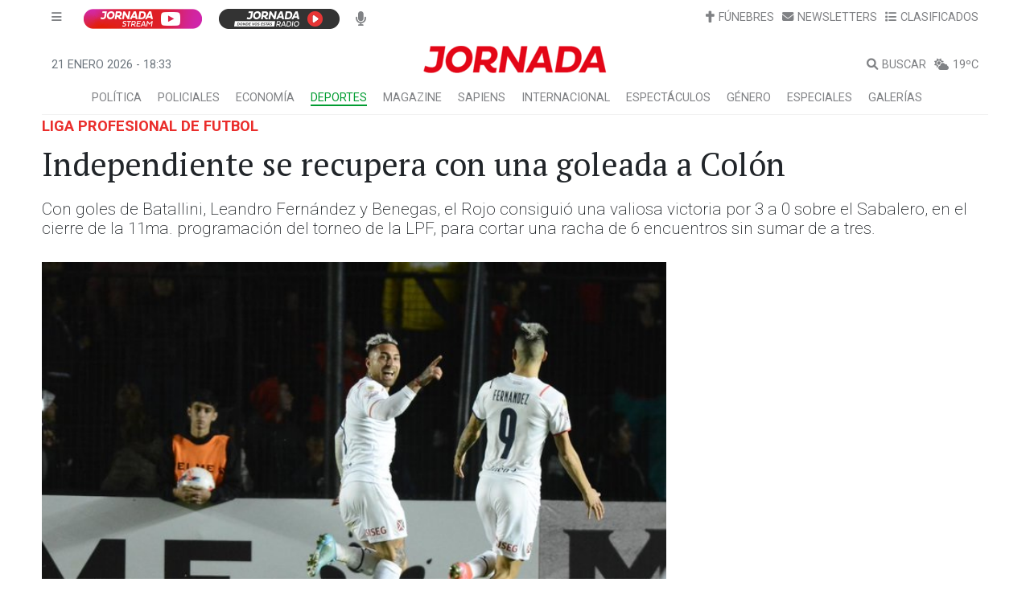

--- FILE ---
content_type: text/html; charset=utf-8
request_url: https://www.google.com/recaptcha/api2/aframe
body_size: 183
content:
<!DOCTYPE HTML><html><head><meta http-equiv="content-type" content="text/html; charset=UTF-8"></head><body><script nonce="rd9oPh4hdcDXljz7GwPUCw">/** Anti-fraud and anti-abuse applications only. See google.com/recaptcha */ try{var clients={'sodar':'https://pagead2.googlesyndication.com/pagead/sodar?'};window.addEventListener("message",function(a){try{if(a.source===window.parent){var b=JSON.parse(a.data);var c=clients[b['id']];if(c){var d=document.createElement('img');d.src=c+b['params']+'&rc='+(localStorage.getItem("rc::a")?sessionStorage.getItem("rc::b"):"");window.document.body.appendChild(d);sessionStorage.setItem("rc::e",parseInt(sessionStorage.getItem("rc::e")||0)+1);localStorage.setItem("rc::h",'1769020435010');}}}catch(b){}});window.parent.postMessage("_grecaptcha_ready", "*");}catch(b){}</script></body></html>

--- FILE ---
content_type: text/css
request_url: https://diariojornada.datafactory.la/html/v3/htmlCenter/assets/css/mc.bootstrap.min.css?v=3.33.1
body_size: 92920
content:
@import url(//fonts.googleapis.com/css?family=Fjalla+One);div[class*=dfMc-] pre,div[class*=dfMc-] textarea{overflow:auto}div[class*=dfMc-] .col-xs-1,div[class*=dfMc-] .col-xs-10,div[class*=dfMc-] .col-xs-11,div[class*=dfMc-] .col-xs-12,div[class*=dfMc-] .col-xs-2,div[class*=dfMc-] .col-xs-3,div[class*=dfMc-] .col-xs-4,div[class*=dfMc-] .col-xs-5,div[class*=dfMc-] .col-xs-6,div[class*=dfMc-] .col-xs-7,div[class*=dfMc-] .col-xs-8,div[class*=dfMc-] .col-xs-9,div[class*=dfMc-] .minSize-479 .col-sm-1,div[class*=dfMc-] .minSize-479 .col-sm-10,div[class*=dfMc-] .minSize-479 .col-sm-11,div[class*=dfMc-] .minSize-479 .col-sm-12,div[class*=dfMc-] .minSize-479 .col-sm-2,div[class*=dfMc-] .minSize-479 .col-sm-3,div[class*=dfMc-] .minSize-479 .col-sm-4,div[class*=dfMc-] .minSize-479 .col-sm-5,div[class*=dfMc-] .minSize-479 .col-sm-6,div[class*=dfMc-] .minSize-479 .col-sm-7,div[class*=dfMc-] .minSize-479 .col-sm-8,div[class*=dfMc-] .minSize-479 .col-sm-9,div[class*=dfMc-] .minSize-767 .col-md-1,div[class*=dfMc-] .minSize-767 .col-md-10,div[class*=dfMc-] .minSize-767 .col-md-11,div[class*=dfMc-] .minSize-767 .col-md-12,div[class*=dfMc-] .minSize-767 .col-md-2,div[class*=dfMc-] .minSize-767 .col-md-3,div[class*=dfMc-] .minSize-767 .col-md-4,div[class*=dfMc-] .minSize-767 .col-md-5,div[class*=dfMc-] .minSize-767 .col-md-6,div[class*=dfMc-] .minSize-767 .col-md-7,div[class*=dfMc-] .minSize-767 .col-md-8,div[class*=dfMc-] .minSize-767 .col-md-9,div[class*=dfMc-] .minSize-991 .col-lg-1,div[class*=dfMc-] .minSize-991 .col-lg-10,div[class*=dfMc-] .minSize-991 .col-lg-11,div[class*=dfMc-] .minSize-991 .col-lg-12,div[class*=dfMc-] .minSize-991 .col-lg-2,div[class*=dfMc-] .minSize-991 .col-lg-3,div[class*=dfMc-] .minSize-991 .col-lg-4,div[class*=dfMc-] .minSize-991 .col-lg-5,div[class*=dfMc-] .minSize-991 .col-lg-6,div[class*=dfMc-] .minSize-991 .col-lg-7,div[class*=dfMc-] .minSize-991 .col-lg-8,div[class*=dfMc-] .minSize-991 .col-lg-9{float:left}div[class*=dfMc-]{/*! normalize.css v3.0.0 | MIT License | git.io/normalize */}div[class*=dfMc-] html{font-family:sans-serif;-ms-text-size-adjust:100%;-webkit-text-size-adjust:100%}div[class*=dfMc-] article,div[class*=dfMc-] aside,div[class*=dfMc-] details,div[class*=dfMc-] figcaption,div[class*=dfMc-] figure,div[class*=dfMc-] footer,div[class*=dfMc-] header,div[class*=dfMc-] hgroup,div[class*=dfMc-] main,div[class*=dfMc-] nav,div[class*=dfMc-] section,div[class*=dfMc-] summary{display:block}div[class*=dfMc-] audio,div[class*=dfMc-] canvas,div[class*=dfMc-] progress,div[class*=dfMc-] video{display:inline-block;vertical-align:baseline}div[class*=dfMc-] audio:not([controls]){display:none;height:0}div[class*=dfMc-] [hidden],div[class*=dfMc-] template{display:none}div[class*=dfMc-] a{background:0 0;color:#428bca;text-decoration:none}div[class*=dfMc-] a:active,div[class*=dfMc-] a:hover{outline:0}div[class*=dfMc-] abbr[title]{border-bottom:1px dotted}div[class*=dfMc-] b,div[class*=dfMc-] strong{font-weight:700}div[class*=dfMc-] dfn{font-style:italic}div[class*=dfMc-] h1{font-size:2em;margin:.67em 0}div[class*=dfMc-] mark{background:#ff0;color:#000}div[class*=dfMc-] small{font-size:80%}div[class*=dfMc-] sub,div[class*=dfMc-] sup{font-size:75%;line-height:0;position:relative;vertical-align:baseline}div[class*=dfMc-] sup{top:-.5em}div[class*=dfMc-] sub{bottom:-.25em}div[class*=dfMc-] img{border:0;vertical-align:middle}div[class*=dfMc-] svg:not(:root){overflow:hidden}div[class*=dfMc-] hr{-moz-box-sizing:content-box;box-sizing:content-box;height:0}div[class*=dfMc-] code,div[class*=dfMc-] kbd,div[class*=dfMc-] pre,div[class*=dfMc-] samp{font-family:monospace,monospace;font-size:1em}div[class*=dfMc-] button,div[class*=dfMc-] input,div[class*=dfMc-] optgroup,div[class*=dfMc-] select,div[class*=dfMc-] textarea{color:inherit;font:inherit;margin:0}div[class*=dfMc-] button{overflow:visible}div[class*=dfMc-] button,div[class*=dfMc-] select{text-transform:none}div[class*=dfMc-] button,div[class*=dfMc-] html input[type=button],div[class*=dfMc-] input[type=reset],div[class*=dfMc-] input[type=submit]{-webkit-appearance:button;cursor:pointer}div[class*=dfMc-] button[disabled],div[class*=dfMc-] html input[disabled]{cursor:default}div[class*=dfMc-] button::-moz-focus-inner,div[class*=dfMc-] input::-moz-focus-inner{border:0;padding:0}div[class*=dfMc-] input[type=checkbox],div[class*=dfMc-] input[type=radio]{box-sizing:border-box;padding:0}div[class*=dfMc-] input[type=number]::-webkit-inner-spin-button,div[class*=dfMc-] input[type=number]::-webkit-outer-spin-button{height:auto}div[class*=dfMc-] input[type=search]::-webkit-search-cancel-button,div[class*=dfMc-] input[type=search]::-webkit-search-decoration{-webkit-appearance:none}div[class*=dfMc-] optgroup{font-weight:700}div[class*=dfMc-] td,div[class*=dfMc-] th{padding:0}div[class*=dfMc-] *,div[class*=dfMc-] :after,div[class*=dfMc-] :before{-webkit-box-sizing:border-box;-moz-box-sizing:border-box;box-sizing:border-box}div[class*=dfMc-] html{font-size:62.5%;-webkit-tap-highlight-color:transparent}div[class*=dfMc-] body{margin:0;font-family:"Helvetica Neue",Helvetica,Arial,sans-serif;font-size:14px;line-height:1.42857143;color:#333;background-color:#fff}div[class*=dfMc-] button,div[class*=dfMc-] input,div[class*=dfMc-] select,div[class*=dfMc-] textarea{font-family:inherit;font-size:inherit;line-height:inherit}div[class*=dfMc-] a:focus,div[class*=dfMc-] a:hover{color:#2a6496;text-decoration:underline}div[class*=dfMc-] .btn:focus,div[class*=dfMc-] .btn:hover,div[class*=dfMc-] .navbar-brand:focus,div[class*=dfMc-] .navbar-brand:hover{text-decoration:none}div[class*=dfMc-] a:focus{outline:dotted thin;outline:-webkit-focus-ring-color auto 5px;outline-offset:-2px}div[class*=dfMc-] figure{margin:0}div[class*=dfMc-] .img-responsive{display:block;max-width:100%;height:auto}div[class*=dfMc-] .img-rounded{border-radius:6px}div[class*=dfMc-] .img-thumbnail{padding:4px;line-height:1.42857143;background-color:#fff;border:1px solid #ddd;border-radius:4px;-webkit-transition:all .2s ease-in-out;transition:all .2s ease-in-out;display:inline-block;max-width:100%;height:auto}div[class*=dfMc-] .img-circle{border-radius:50%}div[class*=dfMc-] hr{margin-top:20px;margin-bottom:20px;border:0;border-top:1px solid #eee}div[class*=dfMc-] .sr-only{position:absolute;width:1px;height:1px;margin:-1px;padding:0;overflow:hidden;clip:rect(0,0,0,0);border:0}div[class*=dfMc-] .container,div[class*=dfMc-] .container-fluid{margin-right:auto;margin-left:auto}div[class*=dfMc-] .minSize-479 .container{width:750px}div[class*=dfMc-] .minSize-767 .container{width:970px}div[class*=dfMc-] .minSize-991 .container{width:1170px}div[class*=dfMc-] .col-xs-12,div[class*=dfMc-] .moduleCtn .reboot .col-lg-1,div[class*=dfMc-] .moduleCtn .reboot .col-lg-10,div[class*=dfMc-] .moduleCtn .reboot .col-lg-11,div[class*=dfMc-] .moduleCtn .reboot .col-lg-12,div[class*=dfMc-] .moduleCtn .reboot .col-lg-2,div[class*=dfMc-] .moduleCtn .reboot .col-lg-3,div[class*=dfMc-] .moduleCtn .reboot .col-lg-4,div[class*=dfMc-] .moduleCtn .reboot .col-lg-5,div[class*=dfMc-] .moduleCtn .reboot .col-lg-6,div[class*=dfMc-] .moduleCtn .reboot .col-lg-7,div[class*=dfMc-] .moduleCtn .reboot .col-lg-8,div[class*=dfMc-] .moduleCtn .reboot .col-lg-9,div[class*=dfMc-] .moduleCtn .reboot .col-md-1,div[class*=dfMc-] .moduleCtn .reboot .col-md-10,div[class*=dfMc-] .moduleCtn .reboot .col-md-11,div[class*=dfMc-] .moduleCtn .reboot .col-md-12,div[class*=dfMc-] .moduleCtn .reboot .col-md-2,div[class*=dfMc-] .moduleCtn .reboot .col-md-3,div[class*=dfMc-] .moduleCtn .reboot .col-md-4,div[class*=dfMc-] .moduleCtn .reboot .col-md-5,div[class*=dfMc-] .moduleCtn .reboot .col-md-6,div[class*=dfMc-] .moduleCtn .reboot .col-md-7,div[class*=dfMc-] .moduleCtn .reboot .col-md-8,div[class*=dfMc-] .moduleCtn .reboot .col-md-9,div[class*=dfMc-] .moduleCtn .reboot .col-sm-1,div[class*=dfMc-] .moduleCtn .reboot .col-sm-10,div[class*=dfMc-] .moduleCtn .reboot .col-sm-11,div[class*=dfMc-] .moduleCtn .reboot .col-sm-12,div[class*=dfMc-] .moduleCtn .reboot .col-sm-2,div[class*=dfMc-] .moduleCtn .reboot .col-sm-3,div[class*=dfMc-] .moduleCtn .reboot .col-sm-4,div[class*=dfMc-] .moduleCtn .reboot .col-sm-5,div[class*=dfMc-] .moduleCtn .reboot .col-sm-6,div[class*=dfMc-] .moduleCtn .reboot .col-sm-7,div[class*=dfMc-] .moduleCtn .reboot .col-sm-8,div[class*=dfMc-] .moduleCtn .reboot .col-sm-9,div[class*=dfMc-] .moduleCtn .reboot .col-xs-1,div[class*=dfMc-] .moduleCtn .reboot .col-xs-10,div[class*=dfMc-] .moduleCtn .reboot .col-xs-11,div[class*=dfMc-] .moduleCtn .reboot .col-xs-12,div[class*=dfMc-] .moduleCtn .reboot .col-xs-2,div[class*=dfMc-] .moduleCtn .reboot .col-xs-3,div[class*=dfMc-] .moduleCtn .reboot .col-xs-4,div[class*=dfMc-] .moduleCtn .reboot .col-xs-5,div[class*=dfMc-] .moduleCtn .reboot .col-xs-6,div[class*=dfMc-] .moduleCtn .reboot .col-xs-7,div[class*=dfMc-] .moduleCtn .reboot .col-xs-8,div[class*=dfMc-] .moduleCtn .reboot .col-xs-9{width:100%}div[class*=dfMc-] .col-lg-1,div[class*=dfMc-] .col-lg-10,div[class*=dfMc-] .col-lg-11,div[class*=dfMc-] .col-lg-12,div[class*=dfMc-] .col-lg-2,div[class*=dfMc-] .col-lg-3,div[class*=dfMc-] .col-lg-4,div[class*=dfMc-] .col-lg-5,div[class*=dfMc-] .col-lg-6,div[class*=dfMc-] .col-lg-7,div[class*=dfMc-] .col-lg-8,div[class*=dfMc-] .col-lg-9,div[class*=dfMc-] .col-md-1,div[class*=dfMc-] .col-md-10,div[class*=dfMc-] .col-md-11,div[class*=dfMc-] .col-md-12,div[class*=dfMc-] .col-md-2,div[class*=dfMc-] .col-md-3,div[class*=dfMc-] .col-md-4,div[class*=dfMc-] .col-md-5,div[class*=dfMc-] .col-md-6,div[class*=dfMc-] .col-md-7,div[class*=dfMc-] .col-md-8,div[class*=dfMc-] .col-md-9,div[class*=dfMc-] .col-sm-1,div[class*=dfMc-] .col-sm-10,div[class*=dfMc-] .col-sm-11,div[class*=dfMc-] .col-sm-12,div[class*=dfMc-] .col-sm-2,div[class*=dfMc-] .col-sm-3,div[class*=dfMc-] .col-sm-4,div[class*=dfMc-] .col-sm-5,div[class*=dfMc-] .col-sm-6,div[class*=dfMc-] .col-sm-7,div[class*=dfMc-] .col-sm-8,div[class*=dfMc-] .col-sm-9,div[class*=dfMc-] .col-xs-1,div[class*=dfMc-] .col-xs-10,div[class*=dfMc-] .col-xs-11,div[class*=dfMc-] .col-xs-12,div[class*=dfMc-] .col-xs-2,div[class*=dfMc-] .col-xs-3,div[class*=dfMc-] .col-xs-4,div[class*=dfMc-] .col-xs-5,div[class*=dfMc-] .col-xs-6,div[class*=dfMc-] .col-xs-7,div[class*=dfMc-] .col-xs-8,div[class*=dfMc-] .col-xs-9{position:relative;min-height:1px;width:100%}div[class*=dfMc-] .col-xs-11,div[class*=dfMc-] .moduleCtn .reboot .col-xs-11{width:91.66666667%}div[class*=dfMc-] .col-xs-10,div[class*=dfMc-] .moduleCtn .reboot .col-xs-10{width:83.33333333%}div[class*=dfMc-] .col-xs-9,div[class*=dfMc-] .moduleCtn .reboot .col-xs-9{width:75%}div[class*=dfMc-] .col-xs-8,div[class*=dfMc-] .moduleCtn .reboot .col-xs-8{width:66.66666667%}div[class*=dfMc-] .col-xs-7,div[class*=dfMc-] .moduleCtn .reboot .col-xs-7{width:58.33333333%}div[class*=dfMc-] .col-xs-6,div[class*=dfMc-] .moduleCtn .reboot .col-xs-6{width:50%}div[class*=dfMc-] .col-xs-5,div[class*=dfMc-] .moduleCtn .reboot .col-xs-5{width:41.66666667%}div[class*=dfMc-] .col-xs-4,div[class*=dfMc-] .moduleCtn .reboot .col-xs-4{width:33.33333333%}div[class*=dfMc-] .col-xs-3,div[class*=dfMc-] .moduleCtn .reboot .col-xs-3{width:25%}div[class*=dfMc-] .col-xs-2,div[class*=dfMc-] .moduleCtn .reboot .col-xs-2{width:16.66666667%}div[class*=dfMc-] .col-xs-1,div[class*=dfMc-] .moduleCtn .reboot .col-xs-1{width:8.33333333%}div[class*=dfMc-] .col-xs-pull-12{right:100%}div[class*=dfMc-] .col-xs-pull-11{right:91.66666667%}div[class*=dfMc-] .col-xs-pull-10{right:83.33333333%}div[class*=dfMc-] .col-xs-pull-9{right:75%}div[class*=dfMc-] .col-xs-pull-8{right:66.66666667%}div[class*=dfMc-] .col-xs-pull-7{right:58.33333333%}div[class*=dfMc-] .col-xs-pull-6{right:50%}div[class*=dfMc-] .col-xs-pull-5{right:41.66666667%}div[class*=dfMc-] .col-xs-pull-4{right:33.33333333%}div[class*=dfMc-] .col-xs-pull-3{right:25%}div[class*=dfMc-] .col-xs-pull-2{right:16.66666667%}div[class*=dfMc-] .col-xs-pull-1{right:8.33333333%}div[class*=dfMc-] .col-xs-pull-0{right:0}div[class*=dfMc-] .col-xs-push-12{left:100%}div[class*=dfMc-] .col-xs-push-11{left:91.66666667%}div[class*=dfMc-] .col-xs-push-10{left:83.33333333%}div[class*=dfMc-] .col-xs-push-9{left:75%}div[class*=dfMc-] .col-xs-push-8{left:66.66666667%}div[class*=dfMc-] .col-xs-push-7{left:58.33333333%}div[class*=dfMc-] .col-xs-push-6{left:50%}div[class*=dfMc-] .col-xs-push-5{left:41.66666667%}div[class*=dfMc-] .col-xs-push-4{left:33.33333333%}div[class*=dfMc-] .col-xs-push-3{left:25%}div[class*=dfMc-] .col-xs-push-2{left:16.66666667%}div[class*=dfMc-] .col-xs-push-1{left:8.33333333%}div[class*=dfMc-] .col-xs-push-0{left:0}div[class*=dfMc-] .minSize-479 .col-sm-12,div[class*=dfMc-] .moduleCtn .reboot .minSize-479 .col-sm-12{width:100%}div[class*=dfMc-] .minSize-479 .col-sm-11,div[class*=dfMc-] .moduleCtn .reboot .minSize-479 .col-sm-11{width:91.66666667%}div[class*=dfMc-] .minSize-479 .col-sm-10,div[class*=dfMc-] .moduleCtn .reboot .minSize-479 .col-sm-10{width:83.33333333%}div[class*=dfMc-] .minSize-479 .col-sm-9,div[class*=dfMc-] .moduleCtn .reboot .minSize-479 .col-sm-9{width:75%}div[class*=dfMc-] .minSize-479 .col-sm-8,div[class*=dfMc-] .moduleCtn .reboot .minSize-479 .col-sm-8{width:66.66666667%}div[class*=dfMc-] .minSize-479 .col-sm-7,div[class*=dfMc-] .moduleCtn .reboot .minSize-479 .col-sm-7{width:58.33333333%}div[class*=dfMc-] .minSize-479 .col-sm-6,div[class*=dfMc-] .moduleCtn .reboot .minSize-479 .col-sm-6{width:50%}div[class*=dfMc-] .minSize-479 .col-sm-5,div[class*=dfMc-] .moduleCtn .reboot .minSize-479 .col-sm-5{width:41.66666667%}div[class*=dfMc-] .minSize-479 .col-sm-4,div[class*=dfMc-] .moduleCtn .reboot .minSize-479 .col-sm-4{width:33.33333333%}div[class*=dfMc-] .minSize-479 .col-sm-3,div[class*=dfMc-] .moduleCtn .reboot .minSize-479 .col-sm-3{width:25%}div[class*=dfMc-] .minSize-479 .col-sm-2,div[class*=dfMc-] .moduleCtn .reboot .minSize-479 .col-sm-2{width:16.66666667%}div[class*=dfMc-] .minSize-479 .col-sm-1,div[class*=dfMc-] .moduleCtn .reboot .minSize-479 .col-sm-1{width:8.33333333%}div[class*=dfMc-] .minSize-479 .col-sm-pull-12{right:100%}div[class*=dfMc-] .minSize-479 .col-sm-pull-11{right:91.66666667%}div[class*=dfMc-] .minSize-479 .col-sm-pull-10{right:83.33333333%}div[class*=dfMc-] .minSize-479 .col-sm-pull-9{right:75%}div[class*=dfMc-] .minSize-479 .col-sm-pull-8{right:66.66666667%}div[class*=dfMc-] .minSize-479 .col-sm-pull-7{right:58.33333333%}div[class*=dfMc-] .minSize-479 .col-sm-pull-6{right:50%}div[class*=dfMc-] .minSize-479 .col-sm-pull-5{right:41.66666667%}div[class*=dfMc-] .minSize-479 .col-sm-pull-4{right:33.33333333%}div[class*=dfMc-] .minSize-479 .col-sm-pull-3{right:25%}div[class*=dfMc-] .minSize-479 .col-sm-pull-2{right:16.66666667%}div[class*=dfMc-] .minSize-479 .col-sm-pull-1{right:8.33333333%}div[class*=dfMc-] .minSize-479 .col-sm-pull-0{right:0}div[class*=dfMc-] .minSize-479 .col-sm-push-12{left:100%}div[class*=dfMc-] .minSize-479 .col-sm-push-11{left:91.66666667%}div[class*=dfMc-] .minSize-479 .col-sm-push-10{left:83.33333333%}div[class*=dfMc-] .minSize-479 .col-sm-push-9{left:75%}div[class*=dfMc-] .minSize-479 .col-sm-push-8{left:66.66666667%}div[class*=dfMc-] .minSize-479 .col-sm-push-7{left:58.33333333%}div[class*=dfMc-] .minSize-479 .col-sm-push-6{left:50%}div[class*=dfMc-] .minSize-479 .col-sm-push-5{left:41.66666667%}div[class*=dfMc-] .minSize-479 .col-sm-push-4{left:33.33333333%}div[class*=dfMc-] .minSize-479 .col-sm-push-3{left:25%}div[class*=dfMc-] .minSize-479 .col-sm-push-2{left:16.66666667%}div[class*=dfMc-] .minSize-479 .col-sm-push-1{left:8.33333333%}div[class*=dfMc-] .minSize-479 .col-sm-push-0{left:0}div[class*=dfMc-] .minSize-767 .col-md-12,div[class*=dfMc-] .moduleCtn .reboot .minSize-767 .col-md-12{width:100%}div[class*=dfMc-] .minSize-767 .col-md-11,div[class*=dfMc-] .moduleCtn .reboot .minSize-767 .col-md-11{width:91.66666667%}div[class*=dfMc-] .minSize-767 .col-md-10,div[class*=dfMc-] .moduleCtn .reboot .minSize-767 .col-md-10{width:83.33333333%}div[class*=dfMc-] .minSize-767 .col-md-9,div[class*=dfMc-] .moduleCtn .reboot .minSize-767 .col-md-9{width:75%}div[class*=dfMc-] .minSize-767 .col-md-8,div[class*=dfMc-] .moduleCtn .reboot .minSize-767 .col-md-8{width:66.66666667%}div[class*=dfMc-] .minSize-767 .col-md-7,div[class*=dfMc-] .moduleCtn .reboot .minSize-767 .col-md-7{width:58.33333333%}div[class*=dfMc-] .minSize-767 .col-md-6,div[class*=dfMc-] .moduleCtn .reboot .minSize-767 .col-md-6{width:50%}div[class*=dfMc-] .minSize-767 .col-md-5,div[class*=dfMc-] .moduleCtn .reboot .minSize-767 .col-md-5{width:41.66666667%}div[class*=dfMc-] .minSize-767 .col-md-4,div[class*=dfMc-] .moduleCtn .reboot .minSize-767 .col-md-4{width:33.33333333%}div[class*=dfMc-] .minSize-767 .col-md-3,div[class*=dfMc-] .moduleCtn .reboot .minSize-767 .col-md-3{width:25%}div[class*=dfMc-] .minSize-767 .col-md-2,div[class*=dfMc-] .moduleCtn .reboot .minSize-767 .col-md-2{width:16.66666667%}div[class*=dfMc-] .minSize-767 .col-md-1,div[class*=dfMc-] .moduleCtn .reboot .minSize-767 .col-md-1{width:8.33333333%}div[class*=dfMc-] .minSize-767 .col-md-pull-12{right:100%}div[class*=dfMc-] .minSize-767 .col-md-pull-11{right:91.66666667%}div[class*=dfMc-] .minSize-767 .col-md-pull-10{right:83.33333333%}div[class*=dfMc-] .minSize-767 .col-md-pull-9{right:75%}div[class*=dfMc-] .minSize-767 .col-md-pull-8{right:66.66666667%}div[class*=dfMc-] .minSize-767 .col-md-pull-7{right:58.33333333%}div[class*=dfMc-] .minSize-767 .col-md-pull-6{right:50%}div[class*=dfMc-] .minSize-767 .col-md-pull-5{right:41.66666667%}div[class*=dfMc-] .minSize-767 .col-md-pull-4{right:33.33333333%}div[class*=dfMc-] .minSize-767 .col-md-pull-3{right:25%}div[class*=dfMc-] .minSize-767 .col-md-pull-2{right:16.66666667%}div[class*=dfMc-] .minSize-767 .col-md-pull-1{right:8.33333333%}div[class*=dfMc-] .minSize-767 .col-md-pull-0{right:0}div[class*=dfMc-] .minSize-767 .col-md-push-12{left:100%}div[class*=dfMc-] .minSize-767 .col-md-push-11{left:91.66666667%}div[class*=dfMc-] .minSize-767 .col-md-push-10{left:83.33333333%}div[class*=dfMc-] .minSize-767 .col-md-push-9{left:75%}div[class*=dfMc-] .minSize-767 .col-md-push-8{left:66.66666667%}div[class*=dfMc-] .minSize-767 .col-md-push-7{left:58.33333333%}div[class*=dfMc-] .minSize-767 .col-md-push-6{left:50%}div[class*=dfMc-] .minSize-767 .col-md-push-5{left:41.66666667%}div[class*=dfMc-] .minSize-767 .col-md-push-4{left:33.33333333%}div[class*=dfMc-] .minSize-767 .col-md-push-3{left:25%}div[class*=dfMc-] .minSize-767 .col-md-push-2{left:16.66666667%}div[class*=dfMc-] .minSize-767 .col-md-push-1{left:8.33333333%}div[class*=dfMc-] .minSize-767 .col-md-push-0{left:0}div[class*=dfMc-] .minSize-991 .col-lg-12,div[class*=dfMc-] .moduleCtn .reboot .minSize-991 .col-lg-12{width:100%}div[class*=dfMc-] .minSize-991 .col-lg-11,div[class*=dfMc-] .moduleCtn .reboot .minSize-991 .col-lg-11{width:91.66666667%}div[class*=dfMc-] .minSize-991 .col-lg-10,div[class*=dfMc-] .moduleCtn .reboot .minSize-991 .col-lg-10{width:83.33333333%}div[class*=dfMc-] .minSize-991 .col-lg-9,div[class*=dfMc-] .moduleCtn .reboot .minSize-991 .col-lg-9{width:75%}div[class*=dfMc-] .minSize-991 .col-lg-8,div[class*=dfMc-] .moduleCtn .reboot .minSize-991 .col-lg-8{width:66.66666667%}div[class*=dfMc-] .minSize-991 .col-lg-7,div[class*=dfMc-] .moduleCtn .reboot .minSize-991 .col-lg-7{width:58.33333333%}div[class*=dfMc-] .minSize-991 .col-lg-6,div[class*=dfMc-] .moduleCtn .reboot .minSize-991 .col-lg-6{width:50%}div[class*=dfMc-] .minSize-991 .col-lg-5,div[class*=dfMc-] .moduleCtn .reboot .minSize-991 .col-lg-5{width:41.66666667%}div[class*=dfMc-] .minSize-991 .col-lg-4,div[class*=dfMc-] .moduleCtn .reboot .minSize-991 .col-lg-4{width:33.33333333%}div[class*=dfMc-] .minSize-991 .col-lg-3,div[class*=dfMc-] .moduleCtn .reboot .minSize-991 .col-lg-3{width:25%}div[class*=dfMc-] .minSize-991 .col-lg-2,div[class*=dfMc-] .moduleCtn .reboot .minSize-991 .col-lg-2{width:16.66666667%}div[class*=dfMc-] .minSize-991 .col-lg-1,div[class*=dfMc-] .moduleCtn .reboot .minSize-991 .col-lg-1{width:8.33333333%}div[class*=dfMc-] .minSize-991 .col-lg-pull-12{right:100%}div[class*=dfMc-] .minSize-991 .col-lg-pull-11{right:91.66666667%}div[class*=dfMc-] .minSize-991 .col-lg-pull-10{right:83.33333333%}div[class*=dfMc-] .minSize-991 .col-lg-pull-9{right:75%}div[class*=dfMc-] .minSize-991 .col-lg-pull-8{right:66.66666667%}div[class*=dfMc-] .minSize-991 .col-lg-pull-7{right:58.33333333%}div[class*=dfMc-] .minSize-991 .col-lg-pull-6{right:50%}div[class*=dfMc-] .minSize-991 .col-lg-pull-5{right:41.66666667%}div[class*=dfMc-] .minSize-991 .col-lg-pull-4{right:33.33333333%}div[class*=dfMc-] .minSize-991 .col-lg-pull-3{right:25%}div[class*=dfMc-] .minSize-991 .col-lg-pull-2{right:16.66666667%}div[class*=dfMc-] .minSize-991 .col-lg-pull-1{right:8.33333333%}div[class*=dfMc-] .minSize-991 .col-lg-pull-0{right:0}div[class*=dfMc-] .minSize-991 .col-lg-push-12{left:100%}div[class*=dfMc-] .minSize-991 .col-lg-push-11{left:91.66666667%}div[class*=dfMc-] .minSize-991 .col-lg-push-10{left:83.33333333%}div[class*=dfMc-] .minSize-991 .col-lg-push-9{left:75%}div[class*=dfMc-] .minSize-991 .col-lg-push-8{left:66.66666667%}div[class*=dfMc-] .minSize-991 .col-lg-push-7{left:58.33333333%}div[class*=dfMc-] .minSize-991 .col-lg-push-6{left:50%}div[class*=dfMc-] .minSize-991 .col-lg-push-5{left:41.66666667%}div[class*=dfMc-] .minSize-991 .col-lg-push-4{left:33.33333333%}div[class*=dfMc-] .minSize-991 .col-lg-push-3{left:25%}div[class*=dfMc-] .minSize-991 .col-lg-push-2{left:16.66666667%}div[class*=dfMc-] .minSize-991 .col-lg-push-1{left:8.33333333%}div[class*=dfMc-] .minSize-991 .col-lg-push-0{left:0}div[class*=dfMc-] table{border-collapse:collapse;border-spacing:0;max-width:100%;background-color:transparent}div[class*=dfMc-] th{text-align:left}div[class*=dfMc-] .table{width:100%;margin-bottom:20px}div[class*=dfMc-] .table>tbody>tr>td,div[class*=dfMc-] .table>tbody>tr>th,div[class*=dfMc-] .table>tfoot>tr>td,div[class*=dfMc-] .table>tfoot>tr>th,div[class*=dfMc-] .table>thead>tr>td,div[class*=dfMc-] .table>thead>tr>th{padding:8px;line-height:1.42857143;vertical-align:top;border-top:1px solid #ddd}div[class*=dfMc-] .table>thead>tr>th{vertical-align:bottom;border-bottom:2px solid #ddd}div[class*=dfMc-] .table>caption+thead>tr:first-child>td,div[class*=dfMc-] .table>caption+thead>tr:first-child>th,div[class*=dfMc-] .table>colgroup+thead>tr:first-child>td,div[class*=dfMc-] .table>colgroup+thead>tr:first-child>th,div[class*=dfMc-] .table>thead:first-child>tr:first-child>td,div[class*=dfMc-] .table>thead:first-child>tr:first-child>th{border-top:0}div[class*=dfMc-] .table>tbody+tbody{border-top:2px solid #ddd}div[class*=dfMc-] .table .table{background-color:#fff}div[class*=dfMc-] .table-condensed>tbody>tr>td,div[class*=dfMc-] .table-condensed>tbody>tr>th,div[class*=dfMc-] .table-condensed>tfoot>tr>td,div[class*=dfMc-] .table-condensed>tfoot>tr>th,div[class*=dfMc-] .table-condensed>thead>tr>td,div[class*=dfMc-] .table-condensed>thead>tr>th{padding:5px}div[class*=dfMc-] .table-bordered,div[class*=dfMc-] .table-bordered>tbody>tr>td,div[class*=dfMc-] .table-bordered>tbody>tr>th,div[class*=dfMc-] .table-bordered>tfoot>tr>td,div[class*=dfMc-] .table-bordered>tfoot>tr>th,div[class*=dfMc-] .table-bordered>thead>tr>td,div[class*=dfMc-] .table-bordered>thead>tr>th{border:1px solid #ddd}div[class*=dfMc-] .table-bordered>thead>tr>td,div[class*=dfMc-] .table-bordered>thead>tr>th{border-bottom-width:2px}div[class*=dfMc-] .table-striped>tbody>tr:nth-child(odd)>td,div[class*=dfMc-] .table-striped>tbody>tr:nth-child(odd)>th{background-color:#f9f9f9}div[class*=dfMc-] .table-hover>tbody>tr:hover>td,div[class*=dfMc-] .table-hover>tbody>tr:hover>th,div[class*=dfMc-] .table>tbody>tr.active>td,div[class*=dfMc-] .table>tbody>tr.active>th,div[class*=dfMc-] .table>tbody>tr>td.active,div[class*=dfMc-] .table>tbody>tr>th.active,div[class*=dfMc-] .table>tfoot>tr.active>td,div[class*=dfMc-] .table>tfoot>tr.active>th,div[class*=dfMc-] .table>tfoot>tr>td.active,div[class*=dfMc-] .table>tfoot>tr>th.active,div[class*=dfMc-] .table>thead>tr.active>td,div[class*=dfMc-] .table>thead>tr.active>th,div[class*=dfMc-] .table>thead>tr>td.active,div[class*=dfMc-] .table>thead>tr>th.active{background-color:#f5f5f5}div[class*=dfMc-] table col[class*=col-]{position:static;float:none;display:table-column}div[class*=dfMc-] table td[class*=col-],div[class*=dfMc-] table th[class*=col-]{position:static;float:none;display:table-cell}div[class*=dfMc-] .table-hover>tbody>tr.active:hover>td,div[class*=dfMc-] .table-hover>tbody>tr.active:hover>th,div[class*=dfMc-] .table-hover>tbody>tr>td.active:hover,div[class*=dfMc-] .table-hover>tbody>tr>th.active:hover{background-color:#e8e8e8}div[class*=dfMc-] .table>tbody>tr.success>td,div[class*=dfMc-] .table>tbody>tr.success>th,div[class*=dfMc-] .table>tbody>tr>td.success,div[class*=dfMc-] .table>tbody>tr>th.success,div[class*=dfMc-] .table>tfoot>tr.success>td,div[class*=dfMc-] .table>tfoot>tr.success>th,div[class*=dfMc-] .table>tfoot>tr>td.success,div[class*=dfMc-] .table>tfoot>tr>th.success,div[class*=dfMc-] .table>thead>tr.success>td,div[class*=dfMc-] .table>thead>tr.success>th,div[class*=dfMc-] .table>thead>tr>td.success,div[class*=dfMc-] .table>thead>tr>th.success{background-color:#dff0d8}div[class*=dfMc-] .table-hover>tbody>tr.success:hover>td,div[class*=dfMc-] .table-hover>tbody>tr.success:hover>th,div[class*=dfMc-] .table-hover>tbody>tr>td.success:hover,div[class*=dfMc-] .table-hover>tbody>tr>th.success:hover{background-color:#d0e9c6}div[class*=dfMc-] .table>tbody>tr.info>td,div[class*=dfMc-] .table>tbody>tr.info>th,div[class*=dfMc-] .table>tbody>tr>td.info,div[class*=dfMc-] .table>tbody>tr>th.info,div[class*=dfMc-] .table>tfoot>tr.info>td,div[class*=dfMc-] .table>tfoot>tr.info>th,div[class*=dfMc-] .table>tfoot>tr>td.info,div[class*=dfMc-] .table>tfoot>tr>th.info,div[class*=dfMc-] .table>thead>tr.info>td,div[class*=dfMc-] .table>thead>tr.info>th,div[class*=dfMc-] .table>thead>tr>td.info,div[class*=dfMc-] .table>thead>tr>th.info{background-color:#d9edf7}div[class*=dfMc-] .table-hover>tbody>tr.info:hover>td,div[class*=dfMc-] .table-hover>tbody>tr.info:hover>th,div[class*=dfMc-] .table-hover>tbody>tr>td.info:hover,div[class*=dfMc-] .table-hover>tbody>tr>th.info:hover{background-color:#c4e3f3}div[class*=dfMc-] .table>tbody>tr.warning>td,div[class*=dfMc-] .table>tbody>tr.warning>th,div[class*=dfMc-] .table>tbody>tr>td.warning,div[class*=dfMc-] .table>tbody>tr>th.warning,div[class*=dfMc-] .table>tfoot>tr.warning>td,div[class*=dfMc-] .table>tfoot>tr.warning>th,div[class*=dfMc-] .table>tfoot>tr>td.warning,div[class*=dfMc-] .table>tfoot>tr>th.warning,div[class*=dfMc-] .table>thead>tr.warning>td,div[class*=dfMc-] .table>thead>tr.warning>th,div[class*=dfMc-] .table>thead>tr>td.warning,div[class*=dfMc-] .table>thead>tr>th.warning{background-color:#fcf8e3}div[class*=dfMc-] .table-hover>tbody>tr.warning:hover>td,div[class*=dfMc-] .table-hover>tbody>tr.warning:hover>th,div[class*=dfMc-] .table-hover>tbody>tr>td.warning:hover,div[class*=dfMc-] .table-hover>tbody>tr>th.warning:hover{background-color:#faf2cc}div[class*=dfMc-] .table>tbody>tr.danger>td,div[class*=dfMc-] .table>tbody>tr.danger>th,div[class*=dfMc-] .table>tbody>tr>td.danger,div[class*=dfMc-] .table>tbody>tr>th.danger,div[class*=dfMc-] .table>tfoot>tr.danger>td,div[class*=dfMc-] .table>tfoot>tr.danger>th,div[class*=dfMc-] .table>tfoot>tr>td.danger,div[class*=dfMc-] .table>tfoot>tr>th.danger,div[class*=dfMc-] .table>thead>tr.danger>td,div[class*=dfMc-] .table>thead>tr.danger>th,div[class*=dfMc-] .table>thead>tr>td.danger,div[class*=dfMc-] .table>thead>tr>th.danger{background-color:#f2dede}div[class*=dfMc-] .table-hover>tbody>tr.danger:hover>td,div[class*=dfMc-] .table-hover>tbody>tr.danger:hover>th,div[class*=dfMc-] .table-hover>tbody>tr>td.danger:hover,div[class*=dfMc-] .table-hover>tbody>tr>th.danger:hover{background-color:#ebcccc}div[class*=dfMc-] :not(.maxSize-240) .table-responsive{width:100%;margin-bottom:15px;overflow-y:hidden;overflow-x:scroll;-ms-overflow-style:-ms-autohiding-scrollbar;border:1px solid #ddd;-webkit-overflow-scrolling:touch}div[class*=dfMc-] :not(.maxSize-240) .table-responsive>.table{margin-bottom:0}div[class*=dfMc-] :not(.maxSize-240) .table-responsive>.table>tbody>tr>td,div[class*=dfMc-] :not(.maxSize-240) .table-responsive>.table>tbody>tr>th,div[class*=dfMc-] :not(.maxSize-240) .table-responsive>.table>tfoot>tr>td,div[class*=dfMc-] :not(.maxSize-240) .table-responsive>.table>tfoot>tr>th,div[class*=dfMc-] :not(.maxSize-240) .table-responsive>.table>thead>tr>td,div[class*=dfMc-] :not(.maxSize-240) .table-responsive>.table>thead>tr>th{white-space:nowrap}div[class*=dfMc-] :not(.maxSize-240) .table-responsive>.table-bordered{border:0}div[class*=dfMc-] :not(.maxSize-240) .table-responsive>.table-bordered>tbody>tr>td:first-child,div[class*=dfMc-] :not(.maxSize-240) .table-responsive>.table-bordered>tbody>tr>th:first-child,div[class*=dfMc-] :not(.maxSize-240) .table-responsive>.table-bordered>tfoot>tr>td:first-child,div[class*=dfMc-] :not(.maxSize-240) .table-responsive>.table-bordered>tfoot>tr>th:first-child,div[class*=dfMc-] :not(.maxSize-240) .table-responsive>.table-bordered>thead>tr>td:first-child,div[class*=dfMc-] :not(.maxSize-240) .table-responsive>.table-bordered>thead>tr>th:first-child{border-left:0}div[class*=dfMc-] :not(.maxSize-240) .table-responsive>.table-bordered>tbody>tr>td:last-child,div[class*=dfMc-] :not(.maxSize-240) .table-responsive>.table-bordered>tbody>tr>th:last-child,div[class*=dfMc-] :not(.maxSize-240) .table-responsive>.table-bordered>tfoot>tr>td:last-child,div[class*=dfMc-] :not(.maxSize-240) .table-responsive>.table-bordered>tfoot>tr>th:last-child,div[class*=dfMc-] :not(.maxSize-240) .table-responsive>.table-bordered>thead>tr>td:last-child,div[class*=dfMc-] :not(.maxSize-240) .table-responsive>.table-bordered>thead>tr>th:last-child{border-right:0}div[class*=dfMc-] :not(.maxSize-240) .table-responsive>.table-bordered>tbody>tr:last-child>td,div[class*=dfMc-] :not(.maxSize-240) .table-responsive>.table-bordered>tbody>tr:last-child>th,div[class*=dfMc-] :not(.maxSize-240) .table-responsive>.table-bordered>tfoot>tr:last-child>td,div[class*=dfMc-] :not(.maxSize-240) .table-responsive>.table-bordered>tfoot>tr:last-child>th{border-bottom:0}div[class*=dfMc-] fieldset{padding:0;margin:0;border:0;min-width:0}div[class*=dfMc-] legend{display:block;width:100%;padding:0;margin-bottom:20px;font-size:21px;line-height:inherit;color:#333;border:0;border-bottom:1px solid #e5e5e5}div[class*=dfMc-] label{display:inline-block;margin-bottom:5px;font-weight:700}div[class*=dfMc-] input[type=search]{-webkit-box-sizing:border-box;-moz-box-sizing:border-box;box-sizing:border-box;-webkit-appearance:none}div[class*=dfMc-] input[type=checkbox],div[class*=dfMc-] input[type=radio]{margin:4px 0 0;margin-top:1px\9;line-height:normal}div[class*=dfMc-] input[type=file]{display:block}div[class*=dfMc-] input[type=range]{display:block;width:100%}div[class*=dfMc-] select[multiple],div[class*=dfMc-] select[size]{height:auto}div[class*=dfMc-] input[type=file]:focus,div[class*=dfMc-] input[type=checkbox]:focus,div[class*=dfMc-] input[type=radio]:focus{outline:dotted thin;outline:-webkit-focus-ring-color auto 5px;outline-offset:-2px}div[class*=dfMc-] output{display:block;padding-top:7px;font-size:14px;line-height:1.42857143;color:#555}div[class*=dfMc-] .form-control{display:block;width:100%;height:34px;padding:6px 12px;font-size:14px;line-height:1.42857143;color:#555;background-color:#fff;background-image:none;border:1px solid #ccc;border-radius:4px;-webkit-box-shadow:inset 0 1px 1px rgba(0,0,0,.075);box-shadow:inset 0 1px 1px rgba(0,0,0,.075);-webkit-transition:border-color ease-in-out .15s,box-shadow ease-in-out .15s;transition:border-color ease-in-out .15s,box-shadow ease-in-out .15s}div[class*=dfMc-] .form-control:focus{border-color:#66afe9;outline:0;-webkit-box-shadow:inset 0 1px 1px rgba(0,0,0,.075),0 0 8px rgba(102,175,233,.6);box-shadow:inset 0 1px 1px rgba(0,0,0,.075),0 0 8px rgba(102,175,233,.6)}div[class*=dfMc-] .form-control::-moz-placeholder{color:#999;opacity:1}div[class*=dfMc-] .form-control:-ms-input-placeholder{color:#999}div[class*=dfMc-] .form-control::-webkit-input-placeholder{color:#999}div[class*=dfMc-] .has-success .checkbox,div[class*=dfMc-] .has-success .checkbox-inline,div[class*=dfMc-] .has-success .control-label,div[class*=dfMc-] .has-success .form-control-feedback,div[class*=dfMc-] .has-success .help-block,div[class*=dfMc-] .has-success .radio,div[class*=dfMc-] .has-success .radio-inline{color:#3c763d}div[class*=dfMc-] .form-control fieldset[disabled],div[class*=dfMc-] .form-control[disabled],div[class*=dfMc-] .form-control[readonly]{cursor:not-allowed;background-color:#eee;opacity:1}div[class*=dfMc-] .form-control textarea{height:auto}div[class*=dfMc-] input[type=date]{line-height:34px}div[class*=dfMc-] .form-group{margin-bottom:15px}div[class*=dfMc-] .checkbox,div[class*=dfMc-] .radio{display:block;min-height:20px;margin-top:10px;margin-bottom:10px;padding-left:20px}div[class*=dfMc-] .checkbox label,div[class*=dfMc-] .radio label{display:inline;font-weight:400;cursor:pointer}div[class*=dfMc-] .checkbox input[type=checkbox],div[class*=dfMc-] .checkbox-inline input[type=checkbox],div[class*=dfMc-] .radio input[type=radio],div[class*=dfMc-] .radio-inline input[type=radio]{float:left;margin-left:-20px}div[class*=dfMc-] .checkbox+.checkbox,div[class*=dfMc-] .radio+.radio{margin-top:-5px}div[class*=dfMc-] .checkbox-inline,div[class*=dfMc-] .radio-inline{display:inline-block;padding-left:20px;margin-bottom:0;vertical-align:middle;font-weight:400;cursor:pointer}div[class*=dfMc-] .checkbox-inline+.checkbox-inline,div[class*=dfMc-] .radio-inline+.radio-inline{margin-top:0;margin-left:10px}div[class*=dfMc-] .checkbox fieldset[disabled],div[class*=dfMc-] .checkbox-inline fieldset[disabled],div[class*=dfMc-] .checkbox-inline[disabled],div[class*=dfMc-] .checkbox[disabled],div[class*=dfMc-] .radio fieldset[disabled],div[class*=dfMc-] .radio-inline fieldset[disabled],div[class*=dfMc-] .radio-inline[disabled],div[class*=dfMc-] .radio[disabled],div[class*=dfMc-] input[type=checkbox] fieldset[disabled],div[class*=dfMc-] input[type=checkbox][disabled],div[class*=dfMc-] input[type=radio] fieldset[disabled],div[class*=dfMc-] input[type=radio][disabled]{cursor:not-allowed}div[class*=dfMc-] .input-sm{height:30px;padding:5px 10px;font-size:12px;line-height:1.5;border-radius:3px}div[class*=dfMc-] .input-sm select{height:30px;line-height:30px}div[class*=dfMc-] .input-sm select[multiple],div[class*=dfMc-] .input-sm textarea{height:auto}div[class*=dfMc-] .input-lg{height:46px;padding:10px 16px;font-size:18px;line-height:1.33;border-radius:6px}div[class*=dfMc-] .input-lg select{height:46px;line-height:46px}div[class*=dfMc-] .input-lg select[multiple],div[class*=dfMc-] .input-lg textarea{height:auto}div[class*=dfMc-] .has-feedback{position:relative}div[class*=dfMc-] .has-feedback .form-control{padding-right:42.5px}div[class*=dfMc-] .has-feedback .form-control-feedback{position:absolute;top:25px;right:0;display:block;width:34px;height:34px;line-height:34px;text-align:center}div[class*=dfMc-] .has-success .form-control{border-color:#3c763d;-webkit-box-shadow:inset 0 1px 1px rgba(0,0,0,.075);box-shadow:inset 0 1px 1px rgba(0,0,0,.075)}div[class*=dfMc-] .has-success .form-control:focus{border-color:#2b542c;-webkit-box-shadow:inset 0 1px 1px rgba(0,0,0,.075),0 0 6px #67b168;box-shadow:inset 0 1px 1px rgba(0,0,0,.075),0 0 6px #67b168}div[class*=dfMc-] .has-success .input-group-addon{color:#3c763d;border-color:#3c763d;background-color:#dff0d8}div[class*=dfMc-] .has-warning .checkbox,div[class*=dfMc-] .has-warning .checkbox-inline,div[class*=dfMc-] .has-warning .control-label,div[class*=dfMc-] .has-warning .form-control-feedback,div[class*=dfMc-] .has-warning .help-block,div[class*=dfMc-] .has-warning .radio,div[class*=dfMc-] .has-warning .radio-inline{color:#8a6d3b}div[class*=dfMc-] .has-warning .form-control{border-color:#8a6d3b;-webkit-box-shadow:inset 0 1px 1px rgba(0,0,0,.075);box-shadow:inset 0 1px 1px rgba(0,0,0,.075)}div[class*=dfMc-] .has-warning .form-control:focus{border-color:#66512c;-webkit-box-shadow:inset 0 1px 1px rgba(0,0,0,.075),0 0 6px #c0a16b;box-shadow:inset 0 1px 1px rgba(0,0,0,.075),0 0 6px #c0a16b}div[class*=dfMc-] .has-warning .input-group-addon{color:#8a6d3b;border-color:#8a6d3b;background-color:#fcf8e3}div[class*=dfMc-] .has-error .checkbox,div[class*=dfMc-] .has-error .checkbox-inline,div[class*=dfMc-] .has-error .control-label,div[class*=dfMc-] .has-error .form-control-feedback,div[class*=dfMc-] .has-error .help-block,div[class*=dfMc-] .has-error .radio,div[class*=dfMc-] .has-error .radio-inline{color:#a94442}div[class*=dfMc-] .has-error .form-control{border-color:#a94442;-webkit-box-shadow:inset 0 1px 1px rgba(0,0,0,.075);box-shadow:inset 0 1px 1px rgba(0,0,0,.075)}div[class*=dfMc-] .has-error .form-control:focus{border-color:#843534;-webkit-box-shadow:inset 0 1px 1px rgba(0,0,0,.075),0 0 6px #ce8483;box-shadow:inset 0 1px 1px rgba(0,0,0,.075),0 0 6px #ce8483}div[class*=dfMc-] .has-error .input-group-addon{color:#a94442;border-color:#a94442;background-color:#f2dede}div[class*=dfMc-] .form-control-static{margin-bottom:0}div[class*=dfMc-] .help-block{display:block;margin-top:5px;margin-bottom:10px;color:#737373}div[class*=dfMc-] .minSize-479 .form-inline .form-group{display:inline-block;margin-bottom:0;vertical-align:middle}div[class*=dfMc-] .minSize-479 .form-inline .form-control{display:inline-block;width:auto;vertical-align:middle}div[class*=dfMc-] .minSize-479 .form-inline .input-group>.form-control{width:100%}div[class*=dfMc-] .minSize-479 .form-inline .control-label{margin-bottom:0;vertical-align:middle}div[class*=dfMc-] .minSize-479 .form-inline .checkbox,div[class*=dfMc-] .minSize-479 .form-inline .radio{display:inline-block;margin-top:0;margin-bottom:0;padding-left:0;vertical-align:middle}div[class*=dfMc-] .minSize-479 .form-inline .checkbox input[type=checkbox],div[class*=dfMc-] .minSize-479 .form-inline .radio input[type=radio]{float:none;margin-left:0}div[class*=dfMc-] .minSize-479 .form-inline .has-feedback .form-control-feedback{top:0}div[class*=dfMc-] .form-horizontal .checkbox,div[class*=dfMc-] .form-horizontal .checkbox-inline,div[class*=dfMc-] .form-horizontal .control-label,div[class*=dfMc-] .form-horizontal .radio,div[class*=dfMc-] .form-horizontal .radio-inline{margin-top:0;margin-bottom:0;padding-top:7px}div[class*=dfMc-] .form-horizontal .checkbox,div[class*=dfMc-] .form-horizontal .radio{min-height:27px}div[class*=dfMc-] .form-horizontal .form-control-static{padding-top:7px}div[class*=dfMc-] .form-horizontal .has-feedback .form-control-feedback{top:0;right:15px}div[class*=dfMc-] .minSize-479 .form-horizontal .control-label{text-align:right}div[class*=dfMc-] .navbar{position:relative}div[class*=dfMc-] .minSize-479 .navbar{border-radius:4px}div[class*=dfMc-] .minSize-479 .navbar-fixed-bottom,div[class*=dfMc-] .minSize-479 .navbar-fixed-top,div[class*=dfMc-] .minSize-479 .navbar-static-top{border-radius:0}div[class*=dfMc-] .minSize-479 .navbar-header{float:left}div[class*=dfMc-] .navbar-collapse{max-height:340px;overflow-x:visible;border-top:1px solid transparent;box-shadow:inset 0 1px 0 rgba(255,255,255,.1);-webkit-overflow-scrolling:touch}div[class*=dfMc-] .navbar-collapse.in{overflow-y:auto}div[class*=dfMc-] .minSize-479 .navbar-collapse{width:auto;border-top:0;box-shadow:none}div[class*=dfMc-] .minSize-479 .navbar-collapse.collapse{display:block!important;height:auto!important;padding-bottom:0;overflow:visible!important}div[class*=dfMc-] .minSize-479 .navbar-collapse.in{overflow-y:visible}div[class*=dfMc-] .minSize-479 .navbar-collapse .navbar-fixed-bottom,div[class*=dfMc-] .minSize-479 .navbar-collapse .navbar-fixed-top,div[class*=dfMc-] .minSize-479 .navbar-collapse .navbar-static-top{padding-left:0;padding-right:0}div[class*=dfMc-] .container-fluid>.navbar-collapse,div[class*=dfMc-] .container-fluid>.navbar-header,div[class*=dfMc-] .container>.navbar-collapse,div[class*=dfMc-] .container>.navbar-header{margin-right:-15px;margin-left:-15px}div[class*=dfMc-] .minSize-479 .container-fluid>.navbar-collapse,div[class*=dfMc-] .minSize-479 .container-fluid>.navbar-header,div[class*=dfMc-] .minSize-479 .container>.navbar-collapse,div[class*=dfMc-] .minSize-479 .container>.navbar-header{margin-right:0;margin-left:0}div[class*=dfMc-] .navbar-static-top{z-index:1000;border-width:0 0 1px}div[class*=dfMc-] .navbar-fixed-bottom,div[class*=dfMc-] .navbar-fixed-top{position:fixed;right:0;left:0;z-index:1030}div[class*=dfMc-] .navbar-fixed-top{top:0;border-width:0 0 1px}div[class*=dfMc-] .navbar-fixed-bottom{bottom:0;margin-bottom:0;border-width:1px 0 0}div[class*=dfMc-] .navbar-brand{float:left;padding:15px;font-size:18px;line-height:20px;height:50px}div[class*=dfMc-] .minSize-479 .navbar-brand .navbar>.container,div[class*=dfMc-] .minSize-479 .navbar-brand .navbar>.container-fluid{margin-left:-15px}div[class*=dfMc-] .navbar-toggle{position:relative;float:right;margin-right:15px;padding:9px 10px;margin-top:8px;margin-bottom:8px;background-color:transparent;background-image:none;border:1px solid transparent;border-radius:4px}div[class*=dfMc-] .navbar-toggle:focus{outline:0}div[class*=dfMc-] .navbar-toggle .icon-bar{display:block;width:22px;height:2px;border-radius:1px}div[class*=dfMc-] .navbar-toggle .icon-bar+.icon-bar{margin-top:4px}div[class*=dfMc-] .minSize-479 .navbar-toggle{display:none}div[class*=dfMc-] .navbar-nav>li>a{padding-top:10px;padding-bottom:10px;line-height:20px}div[class*=dfMc-] .maxSize-479 .navbar-nav .open .dropdown-menu{position:static;float:none;width:auto;margin-top:0;background-color:transparent;border:0;box-shadow:none}div[class*=dfMc-] .maxSize-479 .navbar-nav .open .dropdown-menu .dropdown-header,div[class*=dfMc-] .maxSize-479 .navbar-nav .open .dropdown-menu>li>a{padding:5px 15px 5px 25px}div[class*=dfMc-] .maxSize-479 .navbar-nav .open .dropdown-menu>li>a{line-height:20px}div[class*=dfMc-] .maxSize-479 .navbar-nav .open .dropdown-menu>li>a:focus,div[class*=dfMc-] .maxSize-479 .navbar-nav .open .dropdown-menu>li>a:hover{background-image:none}div[class*=dfMc-] .minSize-479 .navbar-nav{float:left;margin:0}div[class*=dfMc-] .minSize-479 .navbar-nav>li{float:left}div[class*=dfMc-] .minSize-479 .navbar-nav>li>a{padding-top:15px;padding-bottom:15px}div[class*=dfMc-] .minSize-479 .navbar-nav.navbar-right:last-child{margin-right:-15px}div[class*=dfMc-] .minSize-479 .navbar-left{float:left!important}div[class*=dfMc-] .minSize-479 .navbar-right{float:right!important}div[class*=dfMc-] .navbar-form{padding:10px 15px;border-top:1px solid transparent;border-bottom:1px solid transparent;-webkit-box-shadow:inset 0 1px 0 rgba(255,255,255,.1),0 1px 0 rgba(255,255,255,.1);box-shadow:inset 0 1px 0 rgba(255,255,255,.1),0 1px 0 rgba(255,255,255,.1);margin:8px -15px}div[class*=dfMc-] .navbar-form .form-group{display:inline-block;margin-bottom:0;vertical-align:middle}div[class*=dfMc-] .navbar-form .form-control{display:inline-block;width:auto;vertical-align:middle}div[class*=dfMc-] .navbar-form .input-group>.form-control{width:100%}div[class*=dfMc-] .navbar-form .control-label{margin-bottom:0;vertical-align:middle}div[class*=dfMc-] .navbar-form .checkbox,div[class*=dfMc-] .navbar-form .radio{display:inline-block;margin-top:0;margin-bottom:0;padding-left:0;vertical-align:middle}div[class*=dfMc-] .navbar-form .checkbox input[type=checkbox],div[class*=dfMc-] .navbar-form .radio input[type=radio]{float:none;margin-left:0}div[class*=dfMc-] .navbar-form .has-feedback .form-control-feedback{top:0}div[class*=dfMc-] .maxSize-479 .navbar-form .form-group{margin-bottom:5px}div[class*=dfMc-] .minSize-479 .navbar-form{width:auto;border:0;margin-left:0;margin-right:0;padding-top:0;padding-bottom:0;-webkit-box-shadow:none;box-shadow:none}div[class*=dfMc-] .minSize-479 .navbar-form.navbar-right:last-child{margin-right:-15px}div[class*=dfMc-] .navbar-nav>li>.dropdown-menu{margin-top:0;border-top-right-radius:0;border-top-left-radius:0}div[class*=dfMc-] .navbar-fixed-bottom .navbar-nav>li>.dropdown-menu{border-bottom-right-radius:0;border-bottom-left-radius:0}div[class*=dfMc-] .navbar-btn{margin-top:8px;margin-bottom:8px}div[class*=dfMc-] .navbar-btn.btn-sm{margin-top:10px;margin-bottom:10px}div[class*=dfMc-] .navbar-btn.btn-xs{margin-top:14px;margin-bottom:14px}div[class*=dfMc-] .navbar-text{margin-top:15px;margin-bottom:15px}div[class*=dfMc-] .minSize-479 .navbar-text{float:left;margin-left:15px;margin-right:15px}div[class*=dfMc-] .minSize-479 .navbar-text.navbar-right:last-child{margin-right:0}div[class*=dfMc-] .navbar-default{background-color:#f8f8f8;border-color:#e7e7e7}div[class*=dfMc-] .navbar-default .navbar-brand{color:#777}div[class*=dfMc-] .navbar-default .navbar-brand:focus,div[class*=dfMc-] .navbar-default .navbar-brand:hover{color:#5e5e5e;background-color:transparent}div[class*=dfMc-] .navbar-default .navbar-nav>li>a,div[class*=dfMc-] .navbar-default .navbar-text{color:#777}div[class*=dfMc-] .navbar-default .navbar-nav>li>a:focus,div[class*=dfMc-] .navbar-default .navbar-nav>li>a:hover{color:#333;background-color:transparent}div[class*=dfMc-] .navbar-default .navbar-nav>.active>a,div[class*=dfMc-] .navbar-default .navbar-nav>.active>a:focus,div[class*=dfMc-] .navbar-default .navbar-nav>.active>a:hover{color:#555;background-color:#e7e7e7}div[class*=dfMc-] .navbar-default .navbar-nav>.disabled>a,div[class*=dfMc-] .navbar-default .navbar-nav>.disabled>a:focus,div[class*=dfMc-] .navbar-default .navbar-nav>.disabled>a:hover{color:#ccc;background-color:transparent}div[class*=dfMc-] .navbar-default .navbar-toggle{border-color:#ddd}div[class*=dfMc-] .navbar-default .navbar-toggle:focus,div[class*=dfMc-] .navbar-default .navbar-toggle:hover{background-color:#ddd}div[class*=dfMc-] .navbar-default .navbar-toggle .icon-bar{background-color:#888}div[class*=dfMc-] .navbar-default .navbar-collapse,div[class*=dfMc-] .navbar-default .navbar-form{border-color:#e7e7e7}div[class*=dfMc-] .navbar-default .navbar-nav>.open>a,div[class*=dfMc-] .navbar-default .navbar-nav>.open>a:focus,div[class*=dfMc-] .navbar-default .navbar-nav>.open>a:hover{background-color:#e7e7e7;color:#555}div[class*=dfMc-] .navbar-default .navbar-link{color:#777}div[class*=dfMc-] .navbar-default .navbar-link:hover{color:#333}div[class*=dfMc-] .maxSize-479 .navbar-default .navbar-nav .open .dropdown-menu>li>a{color:#777}div[class*=dfMc-] .maxSize-479 .navbar-default .navbar-nav .open .dropdown-menu>li>a:focus,div[class*=dfMc-] .maxSize-479 .navbar-default .navbar-nav .open .dropdown-menu>li>a:hover{color:#333;background-color:transparent}div[class*=dfMc-] .maxSize-479 .navbar-default .navbar-nav .open .dropdown-menu>.active>a,div[class*=dfMc-] .maxSize-479 .navbar-default .navbar-nav .open .dropdown-menu>.active>a:focus,div[class*=dfMc-] .maxSize-479 .navbar-default .navbar-nav .open .dropdown-menu>.active>a:hover{color:#555;background-color:#e7e7e7}div[class*=dfMc-] .maxSize-479 .navbar-default .navbar-nav .open .dropdown-menu>.disabled>a,div[class*=dfMc-] .maxSize-479 .navbar-default .navbar-nav .open .dropdown-menu>.disabled>a:focus,div[class*=dfMc-] .maxSize-479 .navbar-default .navbar-nav .open .dropdown-menu>.disabled>a:hover{color:#ccc;background-color:transparent}div[class*=dfMc-] .navbar-inverse{background-color:#222;border-color:#080808}div[class*=dfMc-] .navbar-inverse .navbar-brand{color:#999}div[class*=dfMc-] .navbar-inverse .navbar-brand:focus,div[class*=dfMc-] .navbar-inverse .navbar-brand:hover{color:#fff;background-color:transparent}div[class*=dfMc-] .navbar-inverse .navbar-nav>li>a,div[class*=dfMc-] .navbar-inverse .navbar-text{color:#999}div[class*=dfMc-] .navbar-inverse .navbar-nav>li>a:focus,div[class*=dfMc-] .navbar-inverse .navbar-nav>li>a:hover{color:#fff;background-color:transparent}div[class*=dfMc-] .navbar-inverse .navbar-nav>.active>a,div[class*=dfMc-] .navbar-inverse .navbar-nav>.active>a:focus,div[class*=dfMc-] .navbar-inverse .navbar-nav>.active>a:hover{color:#fff;background-color:#080808}div[class*=dfMc-] .navbar-inverse .navbar-nav>.disabled>a,div[class*=dfMc-] .navbar-inverse .navbar-nav>.disabled>a:focus,div[class*=dfMc-] .navbar-inverse .navbar-nav>.disabled>a:hover{color:#444;background-color:transparent}div[class*=dfMc-] .navbar-inverse .navbar-toggle{border-color:#333}div[class*=dfMc-] .navbar-inverse .navbar-toggle:focus,div[class*=dfMc-] .navbar-inverse .navbar-toggle:hover{background-color:#333}div[class*=dfMc-] .navbar-inverse .navbar-toggle .icon-bar{background-color:#fff}div[class*=dfMc-] .navbar-inverse .navbar-collapse,div[class*=dfMc-] .navbar-inverse .navbar-form{border-color:#101010}div[class*=dfMc-] .navbar-inverse .navbar-nav>.open>a,div[class*=dfMc-] .navbar-inverse .navbar-nav>.open>a:focus,div[class*=dfMc-] .navbar-inverse .navbar-nav>.open>a:hover{background-color:#080808;color:#fff}div[class*=dfMc-] .navbar-inverse .navbar-link{color:#999}div[class*=dfMc-] .navbar-inverse .navbar-link:hover{color:#fff}div[class*=dfMc-] .maxSize-479 .navbar-inverse .navbar-nav .open .dropdown-menu>.dropdown-header{border-color:#080808}div[class*=dfMc-] .maxSize-479 .navbar-inverse .navbar-nav .open .dropdown-menu .divider{background-color:#080808}div[class*=dfMc-] .maxSize-479 .navbar-inverse .navbar-nav .open .dropdown-menu>li>a{color:#999}div[class*=dfMc-] .maxSize-479 .navbar-inverse .navbar-nav .open .dropdown-menu>li>a:focus,div[class*=dfMc-] .maxSize-479 .navbar-inverse .navbar-nav .open .dropdown-menu>li>a:hover{color:#fff;background-color:transparent}div[class*=dfMc-] .maxSize-479 .navbar-inverse .navbar-nav .open .dropdown-menu>.active>a,div[class*=dfMc-] .maxSize-479 .navbar-inverse .navbar-nav .open .dropdown-menu>.active>a:focus,div[class*=dfMc-] .maxSize-479 .navbar-inverse .navbar-nav .open .dropdown-menu>.active>a:hover{color:#fff;background-color:#080808}div[class*=dfMc-] .maxSize-479 .navbar-inverse .navbar-nav .open .dropdown-menu>.disabled>a,div[class*=dfMc-] .maxSize-479 .navbar-inverse .navbar-nav .open .dropdown-menu>.disabled>a:focus,div[class*=dfMc-] .maxSize-479 .navbar-inverse .navbar-nav .open .dropdown-menu>.disabled>a:hover{color:#444;background-color:transparent}div[class*=dfMc-] .center-block{display:block;margin-left:auto;margin-right:auto}div[class*=dfMc-] .pull-right{float:right!important}div[class*=dfMc-] .pull-left{float:left!important}div[class*=dfMc-] .hide{display:none!important}div[class*=dfMc-] .show{display:block!important}div[class*=dfMc-] .invisible{visibility:hidden}div[class*=dfMc-] .text-hide{font:0/0 a;color:transparent;text-shadow:none;background-color:transparent;border:0}div[class*=dfMc-] .hidden{display:none!important;visibility:hidden!important}div[class*=dfMc-] .affix{position:fixed}div[class*=dfMc-] .btn{display:inline-block;margin-bottom:0;text-align:center;vertical-align:middle;cursor:pointer;background-image:none;border:1px solid transparent;white-space:nowrap}div[class*=dfMc-] .btn.active:focus,div[class*=dfMc-] .btn:active:focus,div[class*=dfMc-] .btn:focus{outline:dotted thin;outline:-webkit-focus-ring-color auto 5px;outline-offset:-2px}div[class*=dfMc-] .btn.active,div[class*=dfMc-] .btn:active{outline:0;-webkit-box-shadow:inset 0 3px 5px rgba(0,0,0,.125);box-shadow:inset 0 3px 5px rgba(0,0,0,.125)}div[class*=dfMc-] .btn fieldset[disabled],div[class*=dfMc-] .btn.disabled,div[class*=dfMc-] .btn[disabled]{cursor:not-allowed;pointer-events:none;opacity:.65;filter:alpha(opacity=65);-webkit-box-shadow:none;box-shadow:none}div[class*=dfMc-] .btn-default{color:#333;background-color:#fff;border-color:#ccc}div[class*=dfMc-] .btn-default .open .dropdown-toggle,div[class*=dfMc-] .btn-default.active,div[class*=dfMc-] .btn-default:active,div[class*=dfMc-] .btn-default:focus,div[class*=dfMc-] .btn-default:hover{color:#333;background-color:#ebebeb;border-color:#adadad}div[class*=dfMc-] .btn-default .open .dropdown-toggle,div[class*=dfMc-] .btn-default.active,div[class*=dfMc-] .btn-default:active{background-image:none}div[class*=dfMc-] .btn-default fieldset[disabled],div[class*=dfMc-] .btn-default fieldset[disabled].active,div[class*=dfMc-] .btn-default fieldset[disabled]:active,div[class*=dfMc-] .btn-default fieldset[disabled]:focus,div[class*=dfMc-] .btn-default fieldset[disabled]:hover,div[class*=dfMc-] .btn-default.disabled,div[class*=dfMc-] .btn-default.disabled.active,div[class*=dfMc-] .btn-default.disabled:active,div[class*=dfMc-] .btn-default.disabled:focus,div[class*=dfMc-] .btn-default.disabled:hover,div[class*=dfMc-] .btn-default[disabled],div[class*=dfMc-] .btn-default[disabled].active,div[class*=dfMc-] .btn-default[disabled]:active,div[class*=dfMc-] .btn-default[disabled]:focus,div[class*=dfMc-] .btn-default[disabled]:hover{background-color:#fff;border-color:#ccc}div[class*=dfMc-] .btn-default .badge{color:#fff;background-color:#333}div[class*=dfMc-] .btn-primary{color:#fff;background-color:#428bca;border-color:#357ebd}div[class*=dfMc-] .btn-primary .open .dropdown-toggle,div[class*=dfMc-] .btn-primary.active,div[class*=dfMc-] .btn-primary:active,div[class*=dfMc-] .btn-primary:focus,div[class*=dfMc-] .btn-primary:hover{color:#fff;background-color:#3276b1;border-color:#285e8e}div[class*=dfMc-] .btn-primary .open .dropdown-toggle,div[class*=dfMc-] .btn-primary.active,div[class*=dfMc-] .btn-primary:active{background-image:none}div[class*=dfMc-] .btn-primary fieldset[disabled],div[class*=dfMc-] .btn-primary fieldset[disabled].active,div[class*=dfMc-] .btn-primary fieldset[disabled]:active,div[class*=dfMc-] .btn-primary fieldset[disabled]:focus,div[class*=dfMc-] .btn-primary fieldset[disabled]:hover,div[class*=dfMc-] .btn-primary.disabled,div[class*=dfMc-] .btn-primary.disabled.active,div[class*=dfMc-] .btn-primary.disabled:active,div[class*=dfMc-] .btn-primary.disabled:focus,div[class*=dfMc-] .btn-primary.disabled:hover,div[class*=dfMc-] .btn-primary[disabled],div[class*=dfMc-] .btn-primary[disabled].active,div[class*=dfMc-] .btn-primary[disabled]:active,div[class*=dfMc-] .btn-primary[disabled]:focus,div[class*=dfMc-] .btn-primary[disabled]:hover{background-color:#428bca;border-color:#357ebd}div[class*=dfMc-] .btn-primary .badge{color:#428bca;background-color:#fff}div[class*=dfMc-] .btn-success{color:#fff;background-color:#5cb85c;border-color:#4cae4c}div[class*=dfMc-] .btn-success .open .dropdown-toggle,div[class*=dfMc-] .btn-success.active,div[class*=dfMc-] .btn-success:active,div[class*=dfMc-] .btn-success:focus,div[class*=dfMc-] .btn-success:hover{color:#fff;background-color:#47a447;border-color:#398439}div[class*=dfMc-] .btn-success .open .dropdown-toggle,div[class*=dfMc-] .btn-success.active,div[class*=dfMc-] .btn-success:active{background-image:none}div[class*=dfMc-] .btn-success fieldset[disabled],div[class*=dfMc-] .btn-success fieldset[disabled].active,div[class*=dfMc-] .btn-success fieldset[disabled]:active,div[class*=dfMc-] .btn-success fieldset[disabled]:focus,div[class*=dfMc-] .btn-success fieldset[disabled]:hover,div[class*=dfMc-] .btn-success.disabled,div[class*=dfMc-] .btn-success.disabled.active,div[class*=dfMc-] .btn-success.disabled:active,div[class*=dfMc-] .btn-success.disabled:focus,div[class*=dfMc-] .btn-success.disabled:hover,div[class*=dfMc-] .btn-success[disabled],div[class*=dfMc-] .btn-success[disabled].active,div[class*=dfMc-] .btn-success[disabled]:active,div[class*=dfMc-] .btn-success[disabled]:focus,div[class*=dfMc-] .btn-success[disabled]:hover{background-color:#5cb85c;border-color:#4cae4c}div[class*=dfMc-] .btn-success .badge{color:#5cb85c;background-color:#fff}div[class*=dfMc-] .btn-info{color:#fff;background-color:#5bc0de;border-color:#46b8da}div[class*=dfMc-] .btn-info .open .dropdown-toggle,div[class*=dfMc-] .btn-info.active,div[class*=dfMc-] .btn-info:active,div[class*=dfMc-] .btn-info:focus,div[class*=dfMc-] .btn-info:hover{color:#fff;background-color:#39b3d7;border-color:#269abc}div[class*=dfMc-] .btn-info .open .dropdown-toggle,div[class*=dfMc-] .btn-info.active,div[class*=dfMc-] .btn-info:active{background-image:none}div[class*=dfMc-] .btn-info fieldset[disabled],div[class*=dfMc-] .btn-info fieldset[disabled].active,div[class*=dfMc-] .btn-info fieldset[disabled]:active,div[class*=dfMc-] .btn-info fieldset[disabled]:focus,div[class*=dfMc-] .btn-info fieldset[disabled]:hover,div[class*=dfMc-] .btn-info.disabled,div[class*=dfMc-] .btn-info.disabled.active,div[class*=dfMc-] .btn-info.disabled:active,div[class*=dfMc-] .btn-info.disabled:focus,div[class*=dfMc-] .btn-info.disabled:hover,div[class*=dfMc-] .btn-info[disabled],div[class*=dfMc-] .btn-info[disabled].active,div[class*=dfMc-] .btn-info[disabled]:active,div[class*=dfMc-] .btn-info[disabled]:focus,div[class*=dfMc-] .btn-info[disabled]:hover{background-color:#5bc0de;border-color:#46b8da}div[class*=dfMc-] .btn-info .badge{color:#5bc0de;background-color:#fff}div[class*=dfMc-] .btn-warning{color:#fff;background-color:#f0ad4e;border-color:#eea236}div[class*=dfMc-] .btn-warning .open .dropdown-toggle,div[class*=dfMc-] .btn-warning.active,div[class*=dfMc-] .btn-warning:active,div[class*=dfMc-] .btn-warning:focus,div[class*=dfMc-] .btn-warning:hover{color:#fff;background-color:#ed9c28;border-color:#d58512}div[class*=dfMc-] .btn-warning .open .dropdown-toggle,div[class*=dfMc-] .btn-warning.active,div[class*=dfMc-] .btn-warning:active{background-image:none}div[class*=dfMc-] .btn-warning fieldset[disabled],div[class*=dfMc-] .btn-warning fieldset[disabled].active,div[class*=dfMc-] .btn-warning fieldset[disabled]:active,div[class*=dfMc-] .btn-warning fieldset[disabled]:focus,div[class*=dfMc-] .btn-warning fieldset[disabled]:hover,div[class*=dfMc-] .btn-warning.disabled,div[class*=dfMc-] .btn-warning.disabled.active,div[class*=dfMc-] .btn-warning.disabled:active,div[class*=dfMc-] .btn-warning.disabled:focus,div[class*=dfMc-] .btn-warning.disabled:hover,div[class*=dfMc-] .btn-warning[disabled],div[class*=dfMc-] .btn-warning[disabled].active,div[class*=dfMc-] .btn-warning[disabled]:active,div[class*=dfMc-] .btn-warning[disabled]:focus,div[class*=dfMc-] .btn-warning[disabled]:hover{background-color:#f0ad4e;border-color:#eea236}div[class*=dfMc-] .btn-warning .badge{color:#f0ad4e;background-color:#fff}div[class*=dfMc-] .btn-danger{color:#fff;background-color:#d9534f;border-color:#d43f3a}div[class*=dfMc-] .btn-danger .open .dropdown-toggle,div[class*=dfMc-] .btn-danger.active,div[class*=dfMc-] .btn-danger:active,div[class*=dfMc-] .btn-danger:focus,div[class*=dfMc-] .btn-danger:hover{color:#fff;background-color:#d2322d;border-color:#ac2925}div[class*=dfMc-] .btn-danger .open .dropdown-toggle,div[class*=dfMc-] .btn-danger.active,div[class*=dfMc-] .btn-danger:active{background-image:none}div[class*=dfMc-] .btn-danger fieldset[disabled],div[class*=dfMc-] .btn-danger fieldset[disabled].active,div[class*=dfMc-] .btn-danger fieldset[disabled]:active,div[class*=dfMc-] .btn-danger fieldset[disabled]:focus,div[class*=dfMc-] .btn-danger fieldset[disabled]:hover,div[class*=dfMc-] .btn-danger.disabled,div[class*=dfMc-] .btn-danger.disabled.active,div[class*=dfMc-] .btn-danger.disabled:active,div[class*=dfMc-] .btn-danger.disabled:focus,div[class*=dfMc-] .btn-danger.disabled:hover,div[class*=dfMc-] .btn-danger[disabled],div[class*=dfMc-] .btn-danger[disabled].active,div[class*=dfMc-] .btn-danger[disabled]:active,div[class*=dfMc-] .btn-danger[disabled]:focus,div[class*=dfMc-] .btn-danger[disabled]:hover{background-color:#d9534f;border-color:#d43f3a}div[class*=dfMc-] .btn-danger .badge{color:#d9534f;background-color:#fff}div[class*=dfMc-] .btn-link{color:#428bca;font-weight:400;cursor:pointer;border-radius:0}div[class*=dfMc-] .btn-link,div[class*=dfMc-] .btn-link fieldset[disabled],div[class*=dfMc-] .btn-link:active,div[class*=dfMc-] .btn-link[disabled]{background-color:transparent;-webkit-box-shadow:none;box-shadow:none}div[class*=dfMc-] .btn-link,div[class*=dfMc-] .btn-link:active,div[class*=dfMc-] .btn-link:focus,div[class*=dfMc-] .btn-link:hover{border-color:transparent}div[class*=dfMc-] .btn-link:focus,div[class*=dfMc-] .btn-link:hover{color:#2a6496;text-decoration:underline;background-color:transparent}div[class*=dfMc-] .btn-link fieldset[disabled]:focus,div[class*=dfMc-] .btn-link fieldset[disabled]:hover,div[class*=dfMc-] .btn-link[disabled]:focus,div[class*=dfMc-] .btn-link[disabled]:hover{color:#999;text-decoration:none}div[class*=dfMc-] .btn-lg{padding:10px 16px;font-size:18px;line-height:1.33;border-radius:6px}div[class*=dfMc-] .btn-sm{padding:5px 10px;font-size:12px;line-height:1.5;border-radius:3px}div[class*=dfMc-] .btn-xs{padding:1px 5px;font-size:12px;line-height:1.5;border-radius:3px}div[class*=dfMc-] .btn-block{display:block;width:100%;padding-left:0;padding-right:0}div[class*=dfMc-] .btn-block+.btn-block{margin-top:5px}div[class*=dfMc-] input[type=button].btn-block,div[class*=dfMc-] input[type=reset].btn-block,div[class*=dfMc-] input[type=submit].btn-block{width:100%}div[class*=dfMc-] .fade{opacity:0;-webkit-transition:opacity .15s linear;transition:opacity .15s linear}div[class*=dfMc-] .fade.in{opacity:1}div[class*=dfMc-] .collapse{display:none!important}div[class*=dfMc-] .collapse.in{display:block}div[class*=dfMc-] .collapsing{position:relative;height:0;overflow:hidden;-webkit-transition:height .35s ease;transition:height .35s ease}div[class*=dfMc-] .caret{display:inline-block}div[class*=dfMc-] .dropdown{position:relative}div[class*=dfMc-] .dropdown-toggle:focus{outline:0}div[class*=dfMc-] .dropdown-menu{position:absolute;top:100%;left:0;z-index:1000;display:none;float:left;min-width:160px;padding:5px 0;margin:2px 0 0;list-style:none;font-size:14px;background-color:#fff;border:1px solid #ccc;border:1px solid rgba(0,0,0,.15);border-radius:4px;-webkit-box-shadow:0 6px 12px rgba(0,0,0,.175);box-shadow:0 6px 12px rgba(0,0,0,.175);background-clip:padding-box}div[class*=dfMc-] .dropdown-menu-right,div[class*=dfMc-] .dropdown-menu.pull-right{left:auto;right:0}div[class*=dfMc-] .dropdown-menu .divider{height:1px;margin:9px 0;overflow:hidden;background-color:#e5e5e5}div[class*=dfMc-] .dropdown-menu>li>a{display:block;padding:3px 20px;clear:both;font-weight:400;line-height:1.42857143;color:#333;white-space:nowrap}div[class*=dfMc-] .dropdown-menu>li>a:focus,div[class*=dfMc-] .dropdown-menu>li>a:hover{text-decoration:none;color:#262626;background-color:#f5f5f5}div[class*=dfMc-] .dropdown-menu>.active>a,div[class*=dfMc-] .dropdown-menu>.active>a:focus,div[class*=dfMc-] .dropdown-menu>.active>a:hover{color:#fff;text-decoration:none;outline:0;background-color:#428bca}div[class*=dfMc-] .dropdown-menu>.disabled>a,div[class*=dfMc-] .dropdown-menu>.disabled>a:focus,div[class*=dfMc-] .dropdown-menu>.disabled>a:hover{color:#999}div[class*=dfMc-] .dropdown-menu>.disabled>a:focus,div[class*=dfMc-] .dropdown-menu>.disabled>a:hover{text-decoration:none;background-color:transparent;background-image:none;filter:progid:DXImageTransform.Microsoft.gradient(enabled=false);cursor:not-allowed}div[class*=dfMc-] .progress-bar-success .progress-striped,div[class*=dfMc-] .progress-striped .progress-bar{background-image:-webkit-linear-gradient(45deg,rgba(255,255,255,.15) 25%,transparent 25%,transparent 50%,rgba(255,255,255,.15) 50%,rgba(255,255,255,.15) 75%,transparent 75%,transparent)}div[class*=dfMc-] .open>.dropdown-menu{display:block}div[class*=dfMc-] .open>a{outline:0}div[class*=dfMc-] .dropdown-menu-left{left:0;right:auto}div[class*=dfMc-] .dropdown-header{display:block;padding:3px 20px;font-size:12px;line-height:1.42857143;color:#999}div[class*=dfMc-] .dropdown-backdrop{position:fixed;left:0;right:0;bottom:0;top:0;z-index:990}div[class*=dfMc-] .navbar-right .dropdown-menu,div[class*=dfMc-] .pull-right>.dropdown-menu{left:auto;right:0}div[class*=dfMc-] .dropup .caret,div[class*=dfMc-] .navbar-fixed-bottom .dropdown .caret{border-top:0;border-bottom:4px solid;content:""}div[class*=dfMc-] .dropup .dropdown-menu,div[class*=dfMc-] .navbar-fixed-bottom .dropdown .dropdown-menu{top:auto;bottom:100%;margin-bottom:1px}div[class*=dfMc-] .navbar-right .dropdown-menu-left{left:0;right:auto}div[class*=dfMc-] .nav-justified>.dropdown .dropdown-menu,div[class*=dfMc-] .nav-tabs.nav-justified>.dropdown .dropdown-menu{top:auto;left:auto}div[class*=dfMc-] .nav{margin-bottom:0;padding-left:0;list-style:none}div[class*=dfMc-] .nav>li{position:relative;display:block}div[class*=dfMc-] .nav>li>a{position:relative;display:block;padding:10px 15px}div[class*=dfMc-] .nav>li>a:focus,div[class*=dfMc-] .nav>li>a:hover{text-decoration:none;background-color:#eee}div[class*=dfMc-] .nav>li.disabled>a{color:#999}div[class*=dfMc-] .nav>li.disabled>a:focus,div[class*=dfMc-] .nav>li.disabled>a:hover{color:#999;text-decoration:none;background-color:transparent;cursor:not-allowed}div[class*=dfMc-] .nav .open>a,div[class*=dfMc-] .nav .open>a:focus,div[class*=dfMc-] .nav .open>a:hover{background-color:#eee;border-color:#428bca}div[class*=dfMc-] .nav .nav-divider{height:1px;margin:9px 0;overflow:hidden;background-color:#e5e5e5}div[class*=dfMc-] .nav>li>a>img{max-width:none}div[class*=dfMc-] .nav-tabs{border-bottom:1px solid #ddd}div[class*=dfMc-] .nav-tabs>li{float:left;margin-bottom:-1px}div[class*=dfMc-] .nav-tabs>li>a{margin-right:2px;line-height:1.42857143;border:1px solid transparent;border-radius:4px 4px 0 0}div[class*=dfMc-] .nav-tabs>li>a:hover{border-color:#eee #eee #ddd}div[class*=dfMc-] .nav-tabs>li.active>a,div[class*=dfMc-] .nav-tabs>li.active>a:focus,div[class*=dfMc-] .nav-tabs>li.active>a:hover{color:#555;background-color:#fff;border:1px solid #ddd;border-bottom-color:transparent;cursor:default}div[class*=dfMc-] .nav-tabs.nav-justified{width:100%;border-bottom:0}div[class*=dfMc-] .nav-tabs.nav-justified>li{float:none}div[class*=dfMc-] .nav-tabs.nav-justified>li>a{text-align:center;margin-bottom:5px;margin-right:0;border-radius:4px}div[class*=dfMc-] .nav-tabs.nav-justified>.active>a,div[class*=dfMc-] .nav-tabs.nav-justified>.active>a:focus,div[class*=dfMc-] .nav-tabs.nav-justified>.active>a:hover{border:1px solid #ddd}div[class*=dfMc-] .nav-pills>li{float:left}div[class*=dfMc-] .nav-justified>li,div[class*=dfMc-] .nav-stacked>li{float:none}div[class*=dfMc-] .nav-pills>li>a{border-radius:4px}div[class*=dfMc-] .nav-pills>li+li{margin-left:2px}div[class*=dfMc-] .nav-pills>li.active>a,div[class*=dfMc-] .nav-pills>li.active>a:focus,div[class*=dfMc-] .nav-pills>li.active>a:hover{color:#fff;background-color:#428bca}div[class*=dfMc-] .nav-stacked>li+li{margin-top:2px;margin-left:0}div[class*=dfMc-] .nav-justified{width:100%}div[class*=dfMc-] .nav-justified>li>a{text-align:center;margin-bottom:5px}div[class*=dfMc-] .minSize-479 .nav-justified>li{display:table-cell;width:1%}div[class*=dfMc-] .minSize-479 .nav-justified>li>a{margin-bottom:0}div[class*=dfMc-] .nav-tabs-justified{border-bottom:0}div[class*=dfMc-] .nav-tabs-justified>li>a{margin-right:0;border-radius:4px}div[class*=dfMc-] .nav-tabs-justified>.active>a,div[class*=dfMc-] .nav-tabs-justified>.active>a:focus,div[class*=dfMc-] .nav-tabs-justified>.active>a:hover{border:1px solid #ddd}div[class*=dfMc-] .minSize-479 .nav-tabs-justified>li>a{border-bottom:1px solid #ddd;border-radius:4px 4px 0 0}div[class*=dfMc-] .minSize-479 .nav-tabs-justified>.active>a,div[class*=dfMc-] .minSize-479 .nav-tabs-justified>.active>a:focus,div[class*=dfMc-] .minSize-479 .nav-tabs-justified>.active>a:hover{border-bottom-color:#fff}div[class*=dfMc-] .tab-content>.tab-pane{display:none}div[class*=dfMc-] .tab-content>.active{display:block}div[class*=dfMc-] .nav-tabs .dropdown-menu{margin-top:-1px;border-top-right-radius:0;border-top-left-radius:0}div[class*=dfMc-] .badge{display:inline-block;min-width:10px;padding:3px 7px;font-size:12px;font-weight:700;color:#fff;line-height:1;vertical-align:baseline;white-space:nowrap;text-align:center;background-color:#999;border-radius:10px}div[class*=dfMc-] .badge:empty{display:none}div[class*=dfMc-] .badge .btn{position:relative;top:-1px}div[class*=dfMc-] .badge .btn-xs{top:0;padding:1px 5px}div[class*=dfMc-] a.badge:focus,div[class*=dfMc-] a.badge:hover{color:#fff;text-decoration:none;cursor:pointer}div[class*=dfMc-] .nav-pills>.active>a>.badge,div[class*=dfMc-] a.list-group-item.active>.badge{color:#428bca;background-color:#fff}div[class*=dfMc-] .nav-pills>li>a>.badge{margin-left:3px}@-webkit-keyframes progress-bar-stripes{from{background-position:40px 0}to{background-position:0 0}}@keyframes progress-bar-stripes{from{background-position:40px 0}to{background-position:0 0}}div[class*=dfMc-] .progress{overflow:hidden;height:20px;margin-bottom:20px;background-color:#f5f5f5;border-radius:4px;-webkit-box-shadow:inset 0 1px 2px rgba(0,0,0,.1);box-shadow:inset 0 1px 2px rgba(0,0,0,.1)}div[class*=dfMc-] .progress-bar{float:left;width:0;height:100%;font-size:12px;line-height:20px;color:#fff;text-align:center;background-color:#428bca;-webkit-box-shadow:inset 0 -1px 0 rgba(0,0,0,.15);box-shadow:inset 0 -1px 0 rgba(0,0,0,.15);-webkit-transition:width .6s ease;transition:width .6s ease}div[class*=dfMc-] .panel-heading>.dropdown .dropdown-toggle,div[class*=dfMc-] .panel-title>a{color:inherit}div[class*=dfMc-] .progress-striped .progress-bar{background-image:linear-gradient(45deg,rgba(255,255,255,.15) 25%,transparent 25%,transparent 50%,rgba(255,255,255,.15) 50%,rgba(255,255,255,.15) 75%,transparent 75%,transparent);background-size:40px 40px}div[class*=dfMc-] .progress.active .progress-bar{-webkit-animation:progress-bar-stripes 2s linear infinite;animation:progress-bar-stripes 2s linear infinite}div[class*=dfMc-] .progress-bar-success{background-color:#5cb85c}div[class*=dfMc-] .progress-bar-success .progress-striped{background-image:linear-gradient(45deg,rgba(255,255,255,.15) 25%,transparent 25%,transparent 50%,rgba(255,255,255,.15) 50%,rgba(255,255,255,.15) 75%,transparent 75%,transparent)}div[class*=dfMc-] .progress-bar-info .progress-striped,div[class*=dfMc-] .progress-bar-warning .progress-striped{background-image:-webkit-linear-gradient(45deg,rgba(255,255,255,.15) 25%,transparent 25%,transparent 50%,rgba(255,255,255,.15) 50%,rgba(255,255,255,.15) 75%,transparent 75%,transparent)}div[class*=dfMc-] .progress-bar-info{background-color:#5bc0de}div[class*=dfMc-] .progress-bar-info .progress-striped{background-image:linear-gradient(45deg,rgba(255,255,255,.15) 25%,transparent 25%,transparent 50%,rgba(255,255,255,.15) 50%,rgba(255,255,255,.15) 75%,transparent 75%,transparent)}div[class*=dfMc-] .progress-bar-warning{background-color:#f0ad4e}div[class*=dfMc-] .progress-bar-warning .progress-striped{background-image:linear-gradient(45deg,rgba(255,255,255,.15) 25%,transparent 25%,transparent 50%,rgba(255,255,255,.15) 50%,rgba(255,255,255,.15) 75%,transparent 75%,transparent)}div[class*=dfMc-] .progress-bar-danger{background-color:#d9534f}div[class*=dfMc-] .progress-bar-danger .progress-striped{background-image:-webkit-linear-gradient(45deg,rgba(255,255,255,.15) 25%,transparent 25%,transparent 50%,rgba(255,255,255,.15) 50%,rgba(255,255,255,.15) 75%,transparent 75%,transparent);background-image:linear-gradient(45deg,rgba(255,255,255,.15) 25%,transparent 25%,transparent 50%,rgba(255,255,255,.15) 50%,rgba(255,255,255,.15) 75%,transparent 75%,transparent)}div[class*=dfMc-] .panel{margin-bottom:20px;background-color:#fff;border:1px solid transparent;border-radius:4px;-webkit-box-shadow:0 1px 1px rgba(0,0,0,.05);box-shadow:0 1px 1px rgba(0,0,0,.05)}div[class*=dfMc-] .panel-body{padding:15px}div[class*=dfMc-] .panel-heading{padding:10px 15px;border-bottom:1px solid transparent;border-top-right-radius:3px;border-top-left-radius:3px}div[class*=dfMc-] .panel-title{margin-top:0;margin-bottom:0;font-size:16px;color:inherit}div[class*=dfMc-] .panel-footer{padding:10px 15px;background-color:#f5f5f5;border-top:1px solid #ddd;border-bottom-right-radius:3px;border-bottom-left-radius:3px}div[class*=dfMc-] .panel>.list-group{margin-bottom:0}div[class*=dfMc-] .panel>.list-group .list-group-item{border-width:1px 0;border-radius:0}div[class*=dfMc-] .panel-group .panel-heading,div[class*=dfMc-] .panel>.table-bordered>tbody>tr:first-child>td,div[class*=dfMc-] .panel>.table-bordered>tbody>tr:first-child>th,div[class*=dfMc-] .panel>.table-bordered>tbody>tr:last-child>td,div[class*=dfMc-] .panel>.table-bordered>tbody>tr:last-child>th,div[class*=dfMc-] .panel>.table-bordered>tfoot>tr:last-child>td,div[class*=dfMc-] .panel>.table-bordered>tfoot>tr:last-child>th,div[class*=dfMc-] .panel>.table-bordered>thead>tr:first-child>td,div[class*=dfMc-] .panel>.table-bordered>thead>tr:first-child>th,div[class*=dfMc-] .panel>.table-responsive>.table-bordered>tbody>tr:first-child>td,div[class*=dfMc-] .panel>.table-responsive>.table-bordered>tbody>tr:first-child>th,div[class*=dfMc-] .panel>.table-responsive>.table-bordered>tbody>tr:last-child>td,div[class*=dfMc-] .panel>.table-responsive>.table-bordered>tbody>tr:last-child>th,div[class*=dfMc-] .panel>.table-responsive>.table-bordered>tfoot>tr:last-child>td,div[class*=dfMc-] .panel>.table-responsive>.table-bordered>tfoot>tr:last-child>th,div[class*=dfMc-] .panel>.table-responsive>.table-bordered>thead>tr:first-child>td,div[class*=dfMc-] .panel>.table-responsive>.table-bordered>thead>tr:first-child>th{border-bottom:0}div[class*=dfMc-] .panel>.list-group:first-child .list-group-item:first-child{border-top:0;border-top-right-radius:3px;border-top-left-radius:3px}div[class*=dfMc-] .panel>.list-group:last-child .list-group-item:last-child{border-bottom:0;border-bottom-right-radius:3px;border-bottom-left-radius:3px}div[class*=dfMc-] .panel-heading+.list-group .list-group-item:first-child{border-top-width:0}div[class*=dfMc-] .panel>.table,div[class*=dfMc-] .panel>.table-responsive>.table{margin-bottom:0}div[class*=dfMc-] .panel>.table-responsive:first-child>.table:first-child,div[class*=dfMc-] .panel>.table:first-child{border-top-right-radius:3px;border-top-left-radius:3px}div[class*=dfMc-] .panel>.table-responsive:first-child>.table:first-child>tbody:first-child>tr:first-child td:first-child,div[class*=dfMc-] .panel>.table-responsive:first-child>.table:first-child>tbody:first-child>tr:first-child th:first-child,div[class*=dfMc-] .panel>.table-responsive:first-child>.table:first-child>thead:first-child>tr:first-child td:first-child,div[class*=dfMc-] .panel>.table-responsive:first-child>.table:first-child>thead:first-child>tr:first-child th:first-child,div[class*=dfMc-] .panel>.table:first-child>tbody:first-child>tr:first-child td:first-child,div[class*=dfMc-] .panel>.table:first-child>tbody:first-child>tr:first-child th:first-child,div[class*=dfMc-] .panel>.table:first-child>thead:first-child>tr:first-child td:first-child,div[class*=dfMc-] .panel>.table:first-child>thead:first-child>tr:first-child th:first-child{border-top-left-radius:3px}div[class*=dfMc-] .panel>.table-responsive:first-child>.table:first-child>tbody:first-child>tr:first-child td:last-child,div[class*=dfMc-] .panel>.table-responsive:first-child>.table:first-child>tbody:first-child>tr:first-child th:last-child,div[class*=dfMc-] .panel>.table-responsive:first-child>.table:first-child>thead:first-child>tr:first-child td:last-child,div[class*=dfMc-] .panel>.table-responsive:first-child>.table:first-child>thead:first-child>tr:first-child th:last-child,div[class*=dfMc-] .panel>.table:first-child>tbody:first-child>tr:first-child td:last-child,div[class*=dfMc-] .panel>.table:first-child>tbody:first-child>tr:first-child th:last-child,div[class*=dfMc-] .panel>.table:first-child>thead:first-child>tr:first-child td:last-child,div[class*=dfMc-] .panel>.table:first-child>thead:first-child>tr:first-child th:last-child{border-top-right-radius:3px}div[class*=dfMc-] .panel>.table-responsive:last-child>.table:last-child,div[class*=dfMc-] .panel>.table:last-child{border-bottom-right-radius:3px;border-bottom-left-radius:3px}div[class*=dfMc-] .panel>.table-responsive:last-child>.table:last-child>tbody:last-child>tr:last-child td:first-child,div[class*=dfMc-] .panel>.table-responsive:last-child>.table:last-child>tbody:last-child>tr:last-child th:first-child,div[class*=dfMc-] .panel>.table-responsive:last-child>.table:last-child>tfoot:last-child>tr:last-child td:first-child,div[class*=dfMc-] .panel>.table-responsive:last-child>.table:last-child>tfoot:last-child>tr:last-child th:first-child,div[class*=dfMc-] .panel>.table:last-child>tbody:last-child>tr:last-child td:first-child,div[class*=dfMc-] .panel>.table:last-child>tbody:last-child>tr:last-child th:first-child,div[class*=dfMc-] .panel>.table:last-child>tfoot:last-child>tr:last-child td:first-child,div[class*=dfMc-] .panel>.table:last-child>tfoot:last-child>tr:last-child th:first-child{border-bottom-left-radius:3px}div[class*=dfMc-] .panel>.table-responsive:last-child>.table:last-child>tbody:last-child>tr:last-child td:last-child,div[class*=dfMc-] .panel>.table-responsive:last-child>.table:last-child>tbody:last-child>tr:last-child th:last-child,div[class*=dfMc-] .panel>.table-responsive:last-child>.table:last-child>tfoot:last-child>tr:last-child td:last-child,div[class*=dfMc-] .panel>.table-responsive:last-child>.table:last-child>tfoot:last-child>tr:last-child th:last-child,div[class*=dfMc-] .panel>.table:last-child>tbody:last-child>tr:last-child td:last-child,div[class*=dfMc-] .panel>.table:last-child>tbody:last-child>tr:last-child th:last-child,div[class*=dfMc-] .panel>.table:last-child>tfoot:last-child>tr:last-child td:last-child,div[class*=dfMc-] .panel>.table:last-child>tfoot:last-child>tr:last-child th:last-child{border-bottom-right-radius:3px}div[class*=dfMc-] .panel>.panel-body+.table,div[class*=dfMc-] .panel>.panel-body+.table-responsive{border-top:1px solid #ddd}div[class*=dfMc-] .panel>.table>tbody:first-child>tr:first-child td,div[class*=dfMc-] .panel>.table>tbody:first-child>tr:first-child th{border-top:0}div[class*=dfMc-] .panel>.table-bordered,div[class*=dfMc-] .panel>.table-responsive>.table-bordered{border:0}div[class*=dfMc-] .panel>.table-bordered>tbody>tr>td:first-child,div[class*=dfMc-] .panel>.table-bordered>tbody>tr>th:first-child,div[class*=dfMc-] .panel>.table-bordered>tfoot>tr>td:first-child,div[class*=dfMc-] .panel>.table-bordered>tfoot>tr>th:first-child,div[class*=dfMc-] .panel>.table-bordered>thead>tr>td:first-child,div[class*=dfMc-] .panel>.table-bordered>thead>tr>th:first-child,div[class*=dfMc-] .panel>.table-responsive>.table-bordered>tbody>tr>td:first-child,div[class*=dfMc-] .panel>.table-responsive>.table-bordered>tbody>tr>th:first-child,div[class*=dfMc-] .panel>.table-responsive>.table-bordered>tfoot>tr>td:first-child,div[class*=dfMc-] .panel>.table-responsive>.table-bordered>tfoot>tr>th:first-child,div[class*=dfMc-] .panel>.table-responsive>.table-bordered>thead>tr>td:first-child,div[class*=dfMc-] .panel>.table-responsive>.table-bordered>thead>tr>th:first-child{border-left:0}div[class*=dfMc-] .panel>.table-bordered>tbody>tr>td:last-child,div[class*=dfMc-] .panel>.table-bordered>tbody>tr>th:last-child,div[class*=dfMc-] .panel>.table-bordered>tfoot>tr>td:last-child,div[class*=dfMc-] .panel>.table-bordered>tfoot>tr>th:last-child,div[class*=dfMc-] .panel>.table-bordered>thead>tr>td:last-child,div[class*=dfMc-] .panel>.table-bordered>thead>tr>th:last-child,div[class*=dfMc-] .panel>.table-responsive>.table-bordered>tbody>tr>td:last-child,div[class*=dfMc-] .panel>.table-responsive>.table-bordered>tbody>tr>th:last-child,div[class*=dfMc-] .panel>.table-responsive>.table-bordered>tfoot>tr>td:last-child,div[class*=dfMc-] .panel>.table-responsive>.table-bordered>tfoot>tr>th:last-child,div[class*=dfMc-] .panel>.table-responsive>.table-bordered>thead>tr>td:last-child,div[class*=dfMc-] .panel>.table-responsive>.table-bordered>thead>tr>th:last-child{border-right:0}div[class*=dfMc-] .panel>.table-responsive{border:0;margin-bottom:0}div[class*=dfMc-] .panel-group{margin-bottom:20px}div[class*=dfMc-] .panel-group .panel{margin-bottom:0;border-radius:4px;overflow:hidden}div[class*=dfMc-] .panel-group .panel+.panel{margin-top:5px}div[class*=dfMc-] .panel-group .panel-heading+.panel-collapse .panel-body{border-top:1px solid #ddd}div[class*=dfMc-] .panel-group .panel-footer{border-top:0}div[class*=dfMc-] .panel-group .panel-footer+.panel-collapse .panel-body{border-bottom:1px solid #ddd}div[class*=dfMc-] .panel-default{border-color:#ddd}div[class*=dfMc-] .panel-default>.panel-heading{color:#333;background-color:#f5f5f5;border-color:#ddd}div[class*=dfMc-] .panel-default>.panel-heading+.panel-collapse .panel-body{border-top-color:#ddd}div[class*=dfMc-] .panel-default>.panel-footer+.panel-collapse .panel-body{border-bottom-color:#ddd}div[class*=dfMc-] .panel-primary{border-color:#428bca}div[class*=dfMc-] .panel-primary>.panel-heading{color:#fff;background-color:#428bca;border-color:#428bca}div[class*=dfMc-] .panel-primary>.panel-heading+.panel-collapse .panel-body{border-top-color:#428bca}div[class*=dfMc-] .panel-primary>.panel-footer+.panel-collapse .panel-body{border-bottom-color:#428bca}div[class*=dfMc-] .panel-success{border-color:#d6e9c6}div[class*=dfMc-] .panel-success>.panel-heading{color:#3c763d;background-color:#dff0d8;border-color:#d6e9c6}div[class*=dfMc-] .panel-success>.panel-heading+.panel-collapse .panel-body{border-top-color:#d6e9c6}div[class*=dfMc-] .panel-success>.panel-footer+.panel-collapse .panel-body{border-bottom-color:#d6e9c6}div[class*=dfMc-] .panel-info{border-color:#bce8f1}div[class*=dfMc-] .panel-info>.panel-heading{color:#31708f;background-color:#d9edf7;border-color:#bce8f1}div[class*=dfMc-] .panel-info>.panel-heading+.panel-collapse .panel-body{border-top-color:#bce8f1}div[class*=dfMc-] .panel-info>.panel-footer+.panel-collapse .panel-body{border-bottom-color:#bce8f1}div[class*=dfMc-] .panel-warning{border-color:#faebcc}div[class*=dfMc-] .panel-warning>.panel-heading{color:#8a6d3b;background-color:#fcf8e3;border-color:#faebcc}div[class*=dfMc-] .panel-warning>.panel-heading+.panel-collapse .panel-body{border-top-color:#faebcc}div[class*=dfMc-] .panel-warning>.panel-footer+.panel-collapse .panel-body{border-bottom-color:#faebcc}div[class*=dfMc-] .panel-danger{border-color:#ebccd1}div[class*=dfMc-] .panel-danger>.panel-heading{color:#a94442;background-color:#f2dede;border-color:#ebccd1}div[class*=dfMc-] .panel-danger>.panel-heading+.panel-collapse .panel-body{border-top-color:#ebccd1}div[class*=dfMc-] .panel-danger>.panel-footer+.panel-collapse .panel-body{border-bottom-color:#ebccd1}div[class*=dfMc-] .tooltip{position:absolute;z-index:1030;display:block;visibility:visible;font-size:12px;line-height:1.4;opacity:0;filter:alpha(opacity=0)}div[class*=dfMc-] .tooltip.in{opacity:.9;filter:alpha(opacity=90)}div[class*=dfMc-] .tooltip.top{margin-top:-3px;padding:5px 0}div[class*=dfMc-] .tooltip.right{margin-left:3px;padding:0 5px}div[class*=dfMc-] .tooltip.bottom{margin-top:3px;padding:5px 0}div[class*=dfMc-] .tooltip.left{margin-left:-3px;padding:0 5px}div[class*=dfMc-] .tooltip-inner{max-width:200px;padding:3px 8px;color:#fff;text-align:center;text-decoration:none;background-color:#000;border-radius:4px;min-height:32px}div[class*=dfMc-] .tooltip-arrow{position:absolute;width:0;height:0;border-color:transparent;border-style:solid}div[class*=dfMc-] .tooltip.top .tooltip-arrow{bottom:0;left:50%;margin-left:-5px;border-width:5px 5px 0;border-top-color:#000}div[class*=dfMc-] .tooltip.top-left .tooltip-arrow{bottom:0;left:5px;border-width:5px 5px 0;border-top-color:#000}div[class*=dfMc-] .tooltip.top-right .tooltip-arrow{bottom:0;right:5px;border-width:5px 5px 0;border-top-color:#000}div[class*=dfMc-] .tooltip.right .tooltip-arrow{top:50%;left:0;margin-top:-5px;border-width:5px 5px 5px 0;border-right-color:#000}div[class*=dfMc-] .tooltip.left .tooltip-arrow{top:50%;right:0;margin-top:-5px;border-width:5px 0 5px 5px;border-left-color:#000}div[class*=dfMc-] .tooltip.bottom .tooltip-arrow{top:0;left:50%;margin-left:-5px;border-width:0 5px 5px;border-bottom-color:#000}div[class*=dfMc-] .tooltip.bottom-left .tooltip-arrow{top:0;left:5px;border-width:0 5px 5px;border-bottom-color:#000}div[class*=dfMc-] .tooltip.bottom-right .tooltip-arrow{top:0;right:5px;border-width:0 5px 5px;border-bottom-color:#000}div[class*=dfMc-] .carousel{position:relative}div[class*=dfMc-] .carousel-inner{position:relative;overflow:hidden;width:100%}div[class*=dfMc-] .carousel-inner>.item{display:none;position:relative;-webkit-transition:.6s ease-in-out left;transition:.6s ease-in-out left}div[class*=dfMc-] .carousel-inner>.item>a>img,div[class*=dfMc-] .carousel-inner>.item>img{line-height:1}div[class*=dfMc-] .carousel-inner>.active,div[class*=dfMc-] .carousel-inner>.next,div[class*=dfMc-] .carousel-inner>.prev{display:block}div[class*=dfMc-] .carousel-inner>.active{left:0}div[class*=dfMc-] .carousel-inner>.next,div[class*=dfMc-] .carousel-inner>.prev{position:absolute;top:0;width:100%}div[class*=dfMc-] .carousel-inner>.next{left:100%}div[class*=dfMc-] .carousel-inner>.prev{left:-100%}div[class*=dfMc-] .carousel-inner>.next.left,div[class*=dfMc-] .carousel-inner>.prev.right{left:0}div[class*=dfMc-] .carousel-inner>.active.left{left:-100%}div[class*=dfMc-] .carousel-inner>.active.right{left:100%}div[class*=dfMc-] .carousel-control{position:absolute;top:0;left:0;bottom:0;width:15%;opacity:.5;filter:alpha(opacity=50);font-size:20px;color:#fff;text-align:center;text-shadow:0 1px 2px rgba(0,0,0,.6)}div[class*=dfMc-] .carousel-control.left{background-image:-webkit-linear-gradient(left,color-stop(rgba(0,0,0,.5) 0),color-stop(rgba(0,0,0,.0001) 100%));background-image:linear-gradient(to right,rgba(0,0,0,.5) 0,rgba(0,0,0,.0001) 100%);background-repeat:repeat-x;filter:progid:DXImageTransform.Microsoft.gradient(startColorstr='#80000000', endColorstr='#00000000', GradientType=1)}div[class*=dfMc-] .carousel-control.right{left:auto;right:0;background-image:-webkit-linear-gradient(left,color-stop(rgba(0,0,0,.0001) 0),color-stop(rgba(0,0,0,.5) 100%));background-image:linear-gradient(to right,rgba(0,0,0,.0001) 0,rgba(0,0,0,.5) 100%);background-repeat:repeat-x;filter:progid:DXImageTransform.Microsoft.gradient(startColorstr='#00000000', endColorstr='#80000000', GradientType=1)}div[class*=dfMc-] .carousel-control:focus,div[class*=dfMc-] .carousel-control:hover{outline:0;color:#fff;text-decoration:none;opacity:.9;filter:alpha(opacity=90)}div[class*=dfMc-] .carousel-control .glyphicon-chevron-left,div[class*=dfMc-] .carousel-control .glyphicon-chevron-right,div[class*=dfMc-] .carousel-control .icon-next,div[class*=dfMc-] .carousel-control .icon-prev{position:absolute;top:50%;z-index:5;display:inline-block}div[class*=dfMc-] .carousel-control .glyphicon-chevron-left,div[class*=dfMc-] .carousel-control .icon-prev{left:50%}div[class*=dfMc-] .carousel-control .glyphicon-chevron-right,div[class*=dfMc-] .carousel-control .icon-next{right:50%}div[class*=dfMc-] .carousel-control .icon-next,div[class*=dfMc-] .carousel-control .icon-prev{width:20px;height:20px;margin-top:-10px;margin-left:-10px;font-family:serif}div[class*=dfMc-] .carousel-control .icon-prev:before{content:'\2039'}div[class*=dfMc-] .carousel-control .icon-next:before{content:'\203a'}div[class*=dfMc-] .carousel-indicators{position:absolute;bottom:10px;left:50%;z-index:15;width:60%;margin-left:-30%;padding-left:0;list-style:none;text-align:center}div[class*=dfMc-] .carousel-indicators li{display:inline-block;width:10px;height:10px;margin:1px;text-indent:-999px;border:1px solid #fff;border-radius:10px;cursor:pointer;background-color:#000\9;background-color:rgba(0,0,0,0)}div[class*=dfMc-] .carousel-indicators .active{margin:0;width:12px;height:12px;background-color:#fff}div[class*=dfMc-] .carousel-caption{position:absolute;left:15%;right:15%;bottom:20px;z-index:10;padding-top:20px;padding-bottom:20px;color:#fff;text-align:center;text-shadow:0 1px 2px rgba(0,0,0,.6)}div[class*=dfMc-] .carousel-caption .btn{text-shadow:none}div[class*=dfMc-] .minSize-479 .carousel-control .glyphicon-chevron-left,div[class*=dfMc-] .minSize-479 .carousel-control .glyphicon-chevron-right,div[class*=dfMc-] .minSize-479 .carousel-control .icon-next,div[class*=dfMc-] .minSize-479 .carousel-control .icon-prev{width:30px;height:30px;margin-top:-15px;margin-left:-15px;font-size:30px}div[class*=dfMc-] .minSize-479 .carousel-caption{left:20%;right:20%;padding-bottom:30px}div[class*=dfMc-] .minSize-479 .carousel-indicators{bottom:20px}@-ms-viewport{width:device-width}div[class*=dfMc-] .visible-lg,div[class*=dfMc-] .visible-md,div[class*=dfMc-] .visible-sm,div[class*=dfMc-] .visible-xs{display:none}div[class*=dfMc-] .maxSize-479 .visible-xs,div[class*=dfMc-] .maxSize-479.visible-xs{display:block}div[class*=dfMc-] .maxSize-479 .visible-xs table,div[class*=dfMc-] .maxSize-479.visible-xs table{display:table}div[class*=dfMc-] .maxSize-479 .visible-xs tr,div[class*=dfMc-] .maxSize-479.visible-xs tr{display:table-row!important}div[class*=dfMc-] .maxSize-479 .visible-xs td,div[class*=dfMc-] .maxSize-479 .visible-xs th,div[class*=dfMc-] .maxSize-479.visible-xs td,div[class*=dfMc-] .maxSize-479.visible-xs th{display:table-cell!important}div[class*=dfMc-] .minSize-479.maxSize-767 .visible-sm,div[class*=dfMc-] .minSize-479.maxSize-767.visible-sm{display:block}div[class*=dfMc-] .minSize-479.maxSize-767 .visible-sm table,div[class*=dfMc-] .minSize-479.maxSize-767.visible-sm table{display:table}div[class*=dfMc-] .minSize-479.maxSize-767 .visible-sm tr,div[class*=dfMc-] .minSize-479.maxSize-767.visible-sm tr{display:table-row!important}div[class*=dfMc-] .minSize-479.maxSize-767 .visible-sm td,div[class*=dfMc-] .minSize-479.maxSize-767 .visible-sm th,div[class*=dfMc-] .minSize-479.maxSize-767.visible-sm td,div[class*=dfMc-] .minSize-479.maxSize-767.visible-sm th{display:table-cell!important}div[class*=dfMc-] .minSize-767.maxSize-991 .visible-md,div[class*=dfMc-] .minSize-767.maxSize-991.visible-md{display:block}div[class*=dfMc-] .minSize-767.maxSize-991 .visible-md table,div[class*=dfMc-] .minSize-767.maxSize-991.visible-md table{display:table}div[class*=dfMc-] .minSize-767.maxSize-991 .visible-md tr,div[class*=dfMc-] .minSize-767.maxSize-991.visible-md tr{display:table-row!important}div[class*=dfMc-] .minSize-767.maxSize-991 .visible-md td,div[class*=dfMc-] .minSize-767.maxSize-991 .visible-md th,div[class*=dfMc-] .minSize-767.maxSize-991.visible-md td,div[class*=dfMc-] .minSize-767.maxSize-991.visible-md th{display:table-cell!important}div[class*=dfMc-] .minSize-991 .visible-lg,div[class*=dfMc-] .minSize-991.visible-lg{display:block}div[class*=dfMc-] .minSize-991 .visible-lg table,div[class*=dfMc-] .minSize-991.visible-lg table{display:table}div[class*=dfMc-] .minSize-991 .visible-lg tr,div[class*=dfMc-] .minSize-991.visible-lg tr{display:table-row!important}div[class*=dfMc-] .minSize-991 .visible-lg td,div[class*=dfMc-] .minSize-991 .visible-lg th,div[class*=dfMc-] .minSize-991.visible-lg td,div[class*=dfMc-] .minSize-991.visible-lg th{display:table-cell!important}div[class*=dfMc-] .maxSize-479 .hidden-xs,div[class*=dfMc-] .maxSize-479.hidden-xs,div[class*=dfMc-] .minSize-479.maxSize-767 .hidden-sm,div[class*=dfMc-] .minSize-479.maxSize-767.hidden-sm,div[class*=dfMc-] .minSize-767.maxSize-991 .hidden-md,div[class*=dfMc-] .minSize-767.maxSize-991.hidden-md,div[class*=dfMc-] .minSize-991 .hidden-lg,div[class*=dfMc-] .minSize-991.hidden-lg{display:none}div[class*=dfMc-] .visible-print{display:none!important}@media print{div[class*=dfMc-] .visible-print{display:block!important}div[class*=dfMc-] .visible-print table{display:table}div[class*=dfMc-] .visible-print tr{display:table-row!important}div[class*=dfMc-] .visible-print td,div[class*=dfMc-] .visible-print th{display:table-cell!important}div[class*=dfMc-] .hidden-print{display:none!important}}div[class*=dfMc-] .clearfix:after,div[class*=dfMc-] .clearfix:before,div[class*=dfMc-] .container-fluid:after,div[class*=dfMc-] .container-fluid:before,div[class*=dfMc-] .container:after,div[class*=dfMc-] .container:before,div[class*=dfMc-] .form-horizontal .form-group:after,div[class*=dfMc-] .form-horizontal .form-group:before,div[class*=dfMc-] .nav:after,div[class*=dfMc-] .nav:before,div[class*=dfMc-] .navbar-collapse:after,div[class*=dfMc-] .navbar-collapse:before,div[class*=dfMc-] .navbar-header:after,div[class*=dfMc-] .navbar-header:before,div[class*=dfMc-] .navbar:after,div[class*=dfMc-] .navbar:before,div[class*=dfMc-] .panel-body:after,div[class*=dfMc-] .panel-body:before,div[class*=dfMc-] .row:after,div[class*=dfMc-] .row:before{content:" ";display:table}div[class*=dfMc-] .clearfix:after,div[class*=dfMc-] .container-fluid:after,div[class*=dfMc-] .container:after,div[class*=dfMc-] .form-horizontal .form-group:after,div[class*=dfMc-] .nav:after,div[class*=dfMc-] .navbar-collapse:after,div[class*=dfMc-] .navbar-header:after,div[class*=dfMc-] .navbar:after,div[class*=dfMc-] .panel-body:after,div[class*=dfMc-] .row:after{clear:both}


--- FILE ---
content_type: text/css
request_url: https://diariojornada.datafactory.la/html/v3/htmlCenter/assets/css/mc.main.min.css?v=3.33.1
body_size: 898269
content:
/*
 *  Document   : mc.main.less
 *  Created on : 31/08/2013, 12:30:00
 *  Author     : Cynthia Juanilla
 *  $Revision: 8723 $
 *  $LastChangedDate: 2020-11-09 20:41:35 -0300 (Mon, 09 Nov 2020) $
 *  $LastChangedBy: esanchez $
 *  Description:
 *      Main styles for the app
 */
/*
 *  Document   : mc.mixins.less
 *  Created on : 11/1/2013, 12:30:00
 *  Author     : Cynthia Juanilla
 *  $Revision: 8723 $
 *  $LastChangedDate: 2020-11-09 20:41:35 -0300 (Mon, 09 Nov 2020) $
 *  $LastChangedBy: esanchez $
 *  Description:
 *      Functions to use with less
 */
div[class*="dfMc-"] .clearfix {
  *zoom: 1;
}
div[class*="dfMc-"] .clearfix:before,
div[class*="dfMc-"] .clearfix:after {
  display: table;
  content: "";
  line-height: 0;
}
div[class*="dfMc-"] .clearfix:after {
  clear: both;
}
div[class*="dfMc-"] .hide-text {
  font: 0/0 a;
  color: transparent;
  text-shadow: none;
  background-color: transparent;
  border: 0;
}
div[class*="dfMc-"] .input-block-level {
  display: block;
  width: 100%;
  -webkit-box-sizing: border-box;
  -moz-box-sizing: border-box;
  box-sizing: border-box;
}
/* vietnamese */
@font-face {
  font-family: 'Dosis';
  font-style: normal;
  font-weight: 200;
  src: url(../fonts/hyaU5sn9vOmLzlnC_W6EQ.woff2) format('woff2');
  unicode-range: U+0102-0103, U+0110-0111, U+0128-0129, U+0168-0169, U+01A0-01A1, U+01AF-01B0, U+1EA0-1EF9, U+20AB;
}
/* latin-ext */
@font-face {
  font-family: 'Dosis';
  font-style: normal;
  font-weight: 200;
  src: url(../fonts/hyaU5sn9vOmLzlmC_W6EQ.woff2) format('woff2');
  unicode-range: U+0100-024F, U+0259, U+1E00-1EFF, U+2020, U+20A0-20AB, U+20AD-20CF, U+2113, U+2C60-2C7F, U+A720-A7FF;
}
/* latin */
@font-face {
  font-family: 'Dosis';
  font-style: normal;
  font-weight: 200;
  src: url(../fonts/hyaU5sn9vOmLzloC_U.woff2) format('woff2');
  unicode-range: U+0000-00FF, U+0131, U+0152-0153, U+02BB-02BC, U+02C6, U+02DA, U+02DC, U+2000-206F, U+2074, U+20AC, U+2122, U+2191, U+2193, U+2212, U+2215, U+FEFF, U+FFFD;
}
/* vietnamese */
@font-face {
  font-family: 'Dosis';
  font-style: normal;
  font-weight: 300;
  src: url(../fonts/hyaU5sn9vOmLzlnC_W6EQ.woff2) format('woff2');
  unicode-range: U+0102-0103, U+0110-0111, U+0128-0129, U+0168-0169, U+01A0-01A1, U+01AF-01B0, U+1EA0-1EF9, U+20AB;
}
/* latin-ext */
@font-face {
  font-family: 'Dosis';
  font-style: normal;
  font-weight: 300;
  src: url(../fonts/hyaU5sn9vOmLzlmC_W6EQ.woff2) format('woff2');
  unicode-range: U+0100-024F, U+0259, U+1E00-1EFF, U+2020, U+20A0-20AB, U+20AD-20CF, U+2113, U+2C60-2C7F, U+A720-A7FF;
}
/* latin */
@font-face {
  font-family: 'Dosis';
  font-style: normal;
  font-weight: 300;
  src: url(../fonts/hyaU5sn9vOmLzloC_U.woff2) format('woff2');
  unicode-range: U+0000-00FF, U+0131, U+0152-0153, U+02BB-02BC, U+02C6, U+02DA, U+02DC, U+2000-206F, U+2074, U+20AC, U+2122, U+2191, U+2193, U+2212, U+2215, U+FEFF, U+FFFD;
}
/* vietnamese */
@font-face {
  font-family: 'Dosis';
  font-style: normal;
  font-weight: 400;
  src: url(../fonts/hyaU5sn9vOmLzlnC_W6EQ.woff2) format('woff2');
  unicode-range: U+0102-0103, U+0110-0111, U+0128-0129, U+0168-0169, U+01A0-01A1, U+01AF-01B0, U+1EA0-1EF9, U+20AB;
}
/* latin-ext */
@font-face {
  font-family: 'Dosis';
  font-style: normal;
  font-weight: 400;
  src: url(../fonts/hyaU5sn9vOmLzlmC_W6EQ.woff2) format('woff2');
  unicode-range: U+0100-024F, U+0259, U+1E00-1EFF, U+2020, U+20A0-20AB, U+20AD-20CF, U+2113, U+2C60-2C7F, U+A720-A7FF;
}
/* latin */
@font-face {
  font-family: 'Dosis';
  font-style: normal;
  font-weight: 400;
  src: url(../fonts/hyaU5sn9vOmLzloC_U.woff2) format('woff2');
  unicode-range: U+0000-00FF, U+0131, U+0152-0153, U+02BB-02BC, U+02C6, U+02DA, U+02DC, U+2000-206F, U+2074, U+20AC, U+2122, U+2191, U+2193, U+2212, U+2215, U+FEFF, U+FFFD;
}
/* vietnamese */
@font-face {
  font-family: 'Dosis';
  font-style: normal;
  font-weight: 500;
  src: url(../fonts/hyaU5sn9vOmLzlnC_W6EQ.woff2) format('woff2');
  unicode-range: U+0102-0103, U+0110-0111, U+0128-0129, U+0168-0169, U+01A0-01A1, U+01AF-01B0, U+1EA0-1EF9, U+20AB;
}
/* latin-ext */
@font-face {
  font-family: 'Dosis';
  font-style: normal;
  font-weight: 500;
  src: url(../fonts/hyaU5sn9vOmLzlmC_W6EQ.woff2) format('woff2');
  unicode-range: U+0100-024F, U+0259, U+1E00-1EFF, U+2020, U+20A0-20AB, U+20AD-20CF, U+2113, U+2C60-2C7F, U+A720-A7FF;
}
/* latin */
@font-face {
  font-family: 'Dosis';
  font-style: normal;
  font-weight: 500;
  src: url(../fonts/hyaU5sn9vOmLzloC_U.woff2) format('woff2');
  unicode-range: U+0000-00FF, U+0131, U+0152-0153, U+02BB-02BC, U+02C6, U+02DA, U+02DC, U+2000-206F, U+2074, U+20AC, U+2122, U+2191, U+2193, U+2212, U+2215, U+FEFF, U+FFFD;
}
/* vietnamese */
@font-face {
  font-family: 'Dosis';
  font-style: normal;
  font-weight: 600;
  src: url(../fonts/hyaU5sn9vOmLzlnC_W6EQ.woff2) format('woff2');
  unicode-range: U+0102-0103, U+0110-0111, U+0128-0129, U+0168-0169, U+01A0-01A1, U+01AF-01B0, U+1EA0-1EF9, U+20AB;
}
/* latin-ext */
@font-face {
  font-family: 'Dosis';
  font-style: normal;
  font-weight: 600;
  src: url(../fonts/hyaU5sn9vOmLzlmC_W6EQ.woff2) format('woff2');
  unicode-range: U+0100-024F, U+0259, U+1E00-1EFF, U+2020, U+20A0-20AB, U+20AD-20CF, U+2113, U+2C60-2C7F, U+A720-A7FF;
}
/* latin */
@font-face {
  font-family: 'Dosis';
  font-style: normal;
  font-weight: 600;
  src: url(../fonts/hyaU5sn9vOmLzloC_U.woff2) format('woff2');
  unicode-range: U+0000-00FF, U+0131, U+0152-0153, U+02BB-02BC, U+02C6, U+02DA, U+02DC, U+2000-206F, U+2074, U+20AC, U+2122, U+2191, U+2193, U+2212, U+2215, U+FEFF, U+FFFD;
}
/* vietnamese */
@font-face {
  font-family: 'Dosis';
  font-style: normal;
  font-weight: 700;
  src: url(../fonts/hyaU5sn9vOmLzlnC_W6EQ.woff2) format('woff2');
  unicode-range: U+0102-0103, U+0110-0111, U+0128-0129, U+0168-0169, U+01A0-01A1, U+01AF-01B0, U+1EA0-1EF9, U+20AB;
}
/* latin-ext */
@font-face {
  font-family: 'Dosis';
  font-style: normal;
  font-weight: 700;
  src: url(../fonts/hyaU5sn9vOmLzlmC_W6EQ.woff2) format('woff2');
  unicode-range: U+0100-024F, U+0259, U+1E00-1EFF, U+2020, U+20A0-20AB, U+20AD-20CF, U+2113, U+2C60-2C7F, U+A720-A7FF;
}
/* latin */
@font-face {
  font-family: 'Dosis';
  font-style: normal;
  font-weight: 700;
  src: url(../fonts/hyaU5sn9vOmLzloC_U.woff2) format('woff2');
  unicode-range: U+0000-00FF, U+0131, U+0152-0153, U+02BB-02BC, U+02C6, U+02DA, U+02DC, U+2000-206F, U+2074, U+20AC, U+2122, U+2191, U+2193, U+2212, U+2215, U+FEFF, U+FFFD;
}
/* vietnamese */
@font-face {
  font-family: 'Dosis';
  font-style: normal;
  font-weight: 800;
  src: url(../fonts/hyaU5sn9vOmLzlnC_W6EQ.woff2) format('woff2');
  unicode-range: U+0102-0103, U+0110-0111, U+0128-0129, U+0168-0169, U+01A0-01A1, U+01AF-01B0, U+1EA0-1EF9, U+20AB;
}
/* latin-ext */
@font-face {
  font-family: 'Dosis';
  font-style: normal;
  font-weight: 800;
  src: url(../fonts/hyaU5sn9vOmLzlmC_W6EQ.woff2) format('woff2');
  unicode-range: U+0100-024F, U+0259, U+1E00-1EFF, U+2020, U+20A0-20AB, U+20AD-20CF, U+2113, U+2C60-2C7F, U+A720-A7FF;
}
/* latin */
@font-face {
  font-family: 'Dosis';
  font-style: normal;
  font-weight: 800;
  src: url(../fonts/hyaU5sn9vOmLzloC_U.woff2) format('woff2');
  unicode-range: U+0000-00FF, U+0131, U+0152-0153, U+02BB-02BC, U+02C6, U+02DA, U+02DC, U+2000-206F, U+2074, U+20AC, U+2122, U+2191, U+2193, U+2212, U+2215, U+FEFF, U+FFFD;
}
/*
 *  Document   : mc.configuration.less
 *  Created on : 31/08/2013, 12:30:00
 *  Author     : Cynthia Juanilla
 *  $Revision: 8723 $
 *  $LastChangedDate: 2020-11-09 20:41:35 -0300 (Mon, 09 Nov 2020) $
 *  $LastChangedBy: esanchez $
 *  Description:
 *      Variables de configuración para el compilado LESS
 */
/*COMIENZO VARIABLES*/
/*@baseFontFamily: Arial, Helvetica, sans-serif;
@type_Special: 'Fjalla One', sans-serif;
@baseFontSize: 14px;
@baseLineHeight:14px;

//Primary colors//
@bg: #333;
@bg_type: #fff;
@bg_dest_type: #F6FF00;
@color01: #FF0000;
@color01_type: #E9FF00;
@color01_h: #DD0000;
@color01_h_type: #FFEF44;
@color02: #FC9B00;
@color02_type: #000;
@color02_h: #FFCD7C;
@color02_h_type: #636363;
/*
//Colors for shots//
@referenceColor01:#90E24A;
@referenceColor01_type: #000000;
@referenceColor02:#FAEC37;
@referenceColor02_type: #000000;
@referenceColor03:#F29400;
@referenceColor03_type:#000000;
@referenceColor04:#F10000;
@referenceColor04_type: #000000;
//Colors for stats//
@referenceColor05:#CDF6EC;
@referenceColor05_type: #333333;
@referenceColor06:#BBBBBB;
@referenceColor06_type: #333333;
@referenceColor07:#666666;
@referenceColor07_type:#FFFFFF;
@referenceColor08:#003629;
@referenceColor08_type: #FFFFFF;
@referenceColor09:#3D8A77;
@referenceColor09_type: #FFFFFF;
@referenceColor10:#8CCABB;
@referenceColor10_type: #FFFFFF;
@referenceColor11:#000000;
@referenceColor11_type: #FFFFFF;

//Colors for won, tied, lost, correct and incorrect//
@positive:#90E24A;
@neutral:#BFBFBF;
@negative:#D93232;
@positive_type:#FFFFFF;
@neutral_type:#FFFFFF;
@negative_type:#FFFFFF;

@homeColor:#000;
@homeColor_type:#fff;
@awayColor: #ddd;
@awayColor_type:#333;

@xs: 480px;
@sm: 768px;
@md: 992px;
@lg: 1200px;

*/
/*Datafactory (publicador)
@baseFontFamily: Arial, Helvetica, sans-serif;
@type_Special: 'Fjalla One', sans-serif;
@baseFontSize: 14px;
@baseLineHeight:14px;

//Primary colors//
@bg: #fff;
@bg_type: #000;
@bg_dest_type: #8CCABB;
@color01: #8CCABB;
@color01_type: #fff;
@color01_h: #000;
@color01_h_type: #fff;
@color02: #000;
@color02_type: #fff;
@color02_h: #D9DADB;
@color02_h_type: #000;

//Colors for shots//
@referenceColor01:#90E24A;
@referenceColor01_type: #000000;
@referenceColor02:#FAEC37;
@referenceColor02_type: #000000;
@referenceColor03:#F29400;
@referenceColor03_type:#000000;
@referenceColor04:#F10000;
@referenceColor04_type: #000000;
//Colors for stats//
@referenceColor05:#CDF6EC;
@referenceColor05_type: #333333;
@referenceColor06:#BBBBBB;
@referenceColor06_type: #333333;
@referenceColor07:#666666;
@referenceColor07_type:#FFFFFF;
@referenceColor08:#003629;
@referenceColor08_type: #FFFFFF;
@referenceColor09:#3D8A77;
@referenceColor09_type: #FFFFFF;
@referenceColor10:#8CCABB;
@referenceColor10_type: #FFFFFF;
@referenceColor11:#000000;
@referenceColor11_type: #FFFFFF;

//Colors for won, tied, lost, correct and incorrect//
@positive:#90E24A;
@neutral:#BFBFBF;
@negative:#D93232;
@positive_type:#FFFFFF;
@neutral_type:#FFFFFF;
@negative_type:#FFFFFF;

@homeColor:#000;
@homeColor_type:#fff;
@awayColor: #ddd;
@awayColor_type:#333;

@xs: 480px;
@sm: 768px;
@md: 992px;
@lg: 1200px;

*/
/*--
@baseFontFamily: Arial, Helvetica, sans-serif;
@type_Special: 'Fjalla One', sans-serif;
@baseFontSize: 14px;
@baseLineHeight:14px;
//Primary colors//
@bg: #fff;
@bg_type: #000;
@bg_dest_type: #8CCABB;
@color01: #8CCABB;
@color01_type: #fff;
@color01_h: #000;
@color01_h_type: #fff;
@color02: #000;
@color02_type: #fff;
@color02_h: #D9DADB;
@color02_h_type: #000;

//Colors for shots//
@referenceColor01:#90E24A;
@referenceColor01_type: #000000;
@referenceColor02:#FAEC37;
@referenceColor02_type: #000000;
@referenceColor03:#F29400;
@referenceColor03_type:#000000;
@referenceColor04:#F10000;
@referenceColor04_type: #000000;
//Colors for stats//
@referenceColor05:#CDF6EC;
@referenceColor05_type: #333333;
@referenceColor06:#BBBBBB;
@referenceColor06_type: #333333;
@referenceColor07:#666666;
@referenceColor07_type:#FFFFFF;
@referenceColor08:#003629;
@referenceColor08_type: #FFFFFF;
@referenceColor09:#3D8A77;
@referenceColor09_type: #FFFFFF;
@referenceColor10:#8CCABB;
@referenceColor10_type: #FFFFFF;
@referenceColor11:#000000;
@referenceColor11_type: #FFFFFF;

//Colors for won, tied, lost, correct and incorrect//
@positive:#90E24A;
@neutral:#BFBFBF;
@negative:#D93232;
@positive_type:#FFFFFF;
@neutral_type:#FFFFFF;
@negative_type:#FFFFFF;

@homeColor:#000;
@homeColor_type:#fff;
@awayColor: #ddd;
@awayColor_type:#333;

@xs: 480px;
@sm: 768px;
@md: 992px;
@lg: 1200px;

--*/
/*
 *  Document   : mc.customConfiguration.less
 *  Created on : 07/03/2014, 15:55:00
 *  Author     : Luciano Ganga
 *  $Revision: 5746 $
 *  $LastChangedDate: 2016-06-09 15:32:48 -0300 (Thu, 09 Jun 2016) $
 *  $LastChangedBy: sruiz $
 *  Description:
 *      Variables de configuración del cliente, para el compilado LESS
 */
/*COMIENZO VARIABLES
@import "http://fonts.googleapis.com/css?family=Fjalla+One";
@baseFontFamily: Arial, Helvetica, sans-serif;
@type_Special: 'Fjalla One', sans-serif;
@baseFontSize: 14px;
@baseLineHeight:14px;*/
/*
//Colors for shots//
@referenceColor01:#90E24A;
@referenceColor01_type: #000000;
@referenceColor02:#FAEC37;
@referenceColor02_type: #000000;
@referenceColor03:#F29400;
@referenceColor03_type:#000000;
@referenceColor04:#F10000;
@referenceColor04_type: #000000;

//Colors for won, tied, lost, correct and incorrect//
@positive:#90E24A;
@neutral:#BFBFBF;
@negative:#D93232;
@positive_type:#FFFFFF;
@neutral_type:#FFFFFF;
@negative_type:#FFFFFF;

//Colors for stats//
@referenceColor05:#CDF6EC;
@referenceColor05_type: #333333;
@referenceColor06:#BBBBBB;
@referenceColor06_type: #333333;
@referenceColor07:#666666;
@referenceColor07_type:#FFFFFF;
@referenceColor08:#003629;
@referenceColor08_type: #FFFFFF;
@referenceColor09:#3D8A77;
@referenceColor09_type: #FFFFFF;
@referenceColor10:#8CCABB;
@referenceColor10_type: #FFFFFF;
@referenceColor11:#000000;
@referenceColor11_type: #FFFFFF;

@homeColor:#000;
@homeColor_type:#fff;
@awayColor: #ddd;
@awayColor_type:#333;*/
/* 
 *  Document   : mc.reset.less
 *  Created on : 31/08/2013, 12:30:00
 *  Author     : Cynthia Juanilla
 *  $Revision: 3875 $ 
 *  $LastChangedDate: 2015-01-16 19:51:04 -0300 (Fri, 16 Jan 2015) $
 *  $LastChangedBy: sruiz $
 *  Description:
 *      Reset styles for all the app
 */
/* REVISAR ESTO. ESTE ES EL MOTIVO POR EL CUAL TUVIMOS QUE ACHICAR EN 1PX LAS MEDIDAS DE NUESTRAS VARIABLES @xs, @sm y @md. */
/**************/
/*** FOOTER ***/
/**************/
/* footer */
div[class*="dfMc-"] .footerCtn {
  -webkit-border-radius: 4px;
  -moz-border-radius: 4px;
  border-radius: 4px;
  position: relative;
  height: 24px;
  width: 100%;
  background: #FFFFFF;
  /*margin-bottom: 5px;
   margin-top: 5px;*/
}
div[class*="dfMc-"] .footerCtn .logo {
  background-image: url('../images/icons_sheet.png');
  width: 129px;
  height: 24px;
  margin: 0 auto;
  line-height: 24px;
  display: block;
  background-position: -224px -134px;
}
div[class*="dfMc-"] .footerCtn .logo span {
  display: none;
}
div[class*="dfMc-"] .footerCtn.rugbychampagne .logo {
  background: url('../images/DF_RugbyChampagne.png') center center no-repeat;
  width: 245px;
}
div[class*="dfMc-"] .footerCtn.sportsdata .logo {
  background: url('../images/DF_sportsData.png') center center no-repeat;
  width: 195px;
}
.dfMc-Model .dfMc-Module .footerCtn,
.dfMc-Model .dfMc-Page .footerCtn,
.dfMc-Module .dfMc-Module .footerCtn {
  display: none;
}
.dfMc-Module .footerCtn.maxSize-479 {
  display: none;
}
/* fin footer */
/******************/
/*** APP STYLES ***/
/******************/
.minSize-1199 .maxSize {
  width: 1200px;
  margin: 0 auto;
}
body {
  -ms-overflow-style: scrollbar;
}
div[class*="dfMc-"] {
  @charset "UTF-8";
  /*****************/
  /*** BOOTSTRAP ***/
  /*****************/
  background: #f2f2f2;
  color: #666666;
  font-size: 12px;
  font-family: Arial, Helvetica, sans-serif;
  margin: 0;
  padding: 0;
  border-style: solid;
  border-color: #e6e6e6;
  border-width: 0;
  font-size: 100%;
  font: inherit;
  vertical-align: baseline;
  list-style: none;
  /**************/
  /*** HEADER ***/
  /**************/
  /* Cabecera */
  /* Fin Cabecera */
  /* Dropdown Navegacion torneo */
  /* Fin Dropdown Navegacion torneo */
  /******************/
  /*** NAVIGATION ***/
  /******************/
  /* Navegacion */
  /* Fin navegacion */
  /**********************/
  /*** GENERIC STYLES ***/
  /**********************/
  /********Indice********/
  /*
1.-Box arc
2.-Box cards
3.-Box comparing and Box Points
4.-Box comparing player
5.-Box elements
6.-Box games
7.-Box numbers
8.-Box select & Box select players
9.-Box shots
10.-Box svg and logos
11.-Box total comparing and box canvas
12.-Box wrapper
13.-Colors
14.-Caption
15.-Disciplinary score
16.-Dividers
17.-Fields
18.-GC container (padding left and right)//
19.-Lines
20.-Players
21.-Tabs wrapper
22.-Title
23.-Time setting
24.-Texts
25.-Slide owl carousel
26.-Share
27.-Specific styles
28.-Sprites
29.-Styles for home and away elements
30.-Stats Center
31.-Video modal
32.-Share Tooltip
*/
  /*for IE10*/
  /**********************/
  /*** Item Styles ***/
  /**********************/
  /**************/
  /*** TABLES ***/
  /**************/
  /* Tablas */
  /* Fin Tablas */
  /***************/
  /*** TOOLTIP ***/
  /***************/
  /* Fin Tooltip */
  /***************/
  /*** PLUGINS ***/
  /***************/
  /***************/
  /*** ANIMATE ***/
  /***************/
  /*

Animate.less
Cross-browser LESS animation library for Bootstrap
Licensed under the ☺ license (http://licence.visualidiot.com/)
Documenation: https://github.com/machito/animate.less
-------------------------------------------------------
Copyright © 2012 Michael Castilla
Email: yo@machito.co
Twitter: https://twitter.com/micr0bitz

*/
  /* originally authored by Nick Pettit - https://github.com/nickpettit/glide */
  /* originally authored by Nick Pettit - https://github.com/nickpettit/glide */
  /* originally authored by Nick Pettit - https://github.com/nickpettit/glide */
  /* originally authored by Nick Pettit - https://github.com/nickpettit/glide */
  /************************/
  /*** MODULES FOR ALL SPORT ***/
  /************************/
  /* Make it move */
  /* Agenda MaM */
  /* Fin Agenda MaM */
  /* Bet Status */
  /* Fin Bet Status */
  /* Cards */
  /* Fin Cards */
  /* clientArticle */
  /* Fin clientArticle */
  /*Relato*/
  /*Fin Relato*/
  /* comparisons */
  /* Fin comparisons */
  /* Coordinates */
  /* Fin Coordinates */
  /* Extra Data */
  /* Fin LineUpFull */
  /* Featured Data */
  /* Fin Featured Data */
  /*Heat Map*/
  /*Fin HeatMap*/
  /* Item MaM */
  /* Fin Item MaM */
  /* last Matches Between */
  /* Fin last Matches Between */
  /* Leaders*/
  /* Fin Leaders*/
  /* LineUpField */
  /* Fin LineUpField */
  /* LineUpFull */
  /* Fin LineUpFull */
  /* LineUpFull */
  /* Fin LineUpFull */
  /* Live */
  /* Fin Live */
  /* liveHome */
  /* Fin liveHome */
  /* man Of The Match */
  /* Fin man Of The Match */
  /* Media */
  /* Fin Bet Status */
  /* summary */
  /* Fin Bet Status */
  /* Media */
  /* Fin Bet Status */
  /*Passes*/
  /*Fin Passes*/
  /* Passes Effectiveness */
  /* Fin Passes Effectiveness */
  /* Passes Effectiveness */
  /* Fin Passes Effectiveness */
  /*Player Tab*/
  /* Fin Player Tab*/
  /*Player Comparison*/
  /* Fin Player Comparison */
  /* poll */
  /* Fin poll */
  /*Preview*/
  /*Fin Preview*/
  /* previous Matches */
  /* Fin previous Matches */
  /* socialLiveStreaming */
  /* Fin socialLiveStreaming */
  /* MODULO MARCADOR ESTADOS*/
  /* Marcador */
  /* Status */
  /* Fin Marcador */
  /* scorerComparison */
  /* Fin scorerComparison */
  /* Stadiums */
  /* Fin stadiums */
  /* Live */
  /* Fin Live */
  /* Live */
  /* Fin Live */
  /*Equipos*/
  /*Fin Equipos*/
  /*Jugadores*/
  /*Fin Jugadores */
  /*Jugadores*/
  /*Fin Jugadores */
  /*Jugadores*/
  /*Fin Jugadores */
  /*Equipos*/
  /*Fin Equipos */
  /*Equipos*/
  /*Fin Equipos */
  /* statsHighlightsPlayers */
  /* Fin statsHighlightsPlayers */
  /* statsHighlightsTeams */
  /* Fin statsHighlightsTeams */
  /* Comparison */
  /* Fin Comparison */
  /* Timeline */
  /* Fin Timeline */
  /* Trend */
  /* Fin Trend */
  /* twitterTimeline */
  /* Fin twitterTimeline */
  /************************/
  /*** MODULES BY SPECIFIC STYLES OF EACH SPORT ***/
  /************************/
  /************************/
  /*** PAGES FOR ALL SPORT ***/
  /************************/
  /* Planteles */
  /* Fin Planteles */
  /* Planteles */
  /* Fin Planteles */
  /* Goleadores */
  /* Fin Goleadores */
  /* Fixture */
  /* Fin Fixture */
  /*Historia*/
  /*Fin Historia*/
  /*Previa de Enfrentamientos Historica*/
  /*Fin Previa de Enfrentamientos Historica*/
  /*Sedes y Estadios*/
  /*Fin Sedes y Estadios*/
  /**********************/
  /*** PAGES SPECIFIC STYLES OF EACH SPORT ***/
  /**********************/
  /**************/
  /*** MODELS ***/
  /**************/
}
div[class*="dfMc-"] * {
  margin: 0;
  padding: 0;
  border-style: solid;
  border-color: #e6e6e6;
  border-width: 0;
  font-size: 100%;
  font: inherit;
  vertical-align: baseline;
  list-style: none;
  font-family: Arial, Helvetica, sans-serif;
}
div[class*="dfMc-"] .loaderCtn,
div[class*="dfMc-"] .moduleCtn,
div[class*="dfMc-"] .templatesCtn,
div[class*="dfMc-"] .errorCtn {
  display: none;
}
div[class*="dfMc-"] .modulePreloader {
  height: 30px;
  width: 30px;
  margin: 5px auto;
  position: relative;
  -webkit-animation: rotation .6s infinite linear;
  -moz-animation: rotation .6s infinite linear;
  -o-animation: rotation .6s infinite linear;
  animation: rotation .6s infinite linear;
  border-left: 6px solid rgba(222, 42, 41, 0.25);
  border-right: 6px solid rgba(222, 42, 41, 0.25);
  border-bottom: 6px solid rgba(222, 42, 41, 0.25);
  border-top: 6px solid #DE2A29;
  border-radius: 100%;
}
@-webkit-keyframes rotation {
  from {
    -webkit-transform: rotate(0deg);
  }
  to {
    -webkit-transform: rotate(359deg);
  }
}
@-moz-keyframes rotation {
  from {
    -moz-transform: rotate(0deg);
  }
  to {
    -moz-transform: rotate(359deg);
  }
}
@-o-keyframes rotation {
  from {
    -o-transform: rotate(0deg);
  }
  to {
    -o-transform: rotate(359deg);
  }
}
@keyframes rotation {
  from {
    transform: rotate(0deg);
  }
  to {
    transform: rotate(359deg);
  }
}
div[class*="dfMc-"] .dfMc-noCssAnimations .modulePreloader {
  background: url('../images/ajax-loader2.gif') no-repeat scroll center center rgba(0, 0, 0, 0);
  height: 5px;
  margin: 0px auto;
  position: relative;
  width: 40px;
}
div[class*="dfMc-"] .header {
  background-color: #DE2A29;
  margin-bottom: 0;
  margin-top: 0;
  text-align: left;
  overflow: visible;
  text-indent: 0px;
  border-bottom: 1px solid #ffffff;
  line-height: 30px;
  height: auto;
}
div[class*="dfMc-"] .header small {
  padding: 7px;
  line-height: 20px;
  color: #fff;
  line-height: 30px;
  text-transform: uppercase;
  font: 14px Arial, Helvetica, sans-serif;
  font-weight: bold;
  display: inline-block;
  width: 60%;
}
div[class*="dfMc-"] .header .navbar-nav.navbar-right:last-child {
  margin-right: 0;
}
div[class*="dfMc-"] .maxSize-479 .header.page-header,
div[class*="dfMc-"] .header.page-header.mainHeaderScoreBoard {
  background-image: url('../images/iso_df.png');
  background-position: right center;
  background-repeat: no-repeat;
}
div[class*="dfMc-"] .maxSize-479 .header small {
  display: block;
  float: left;
  width: 70%;
}
div[class*="dfMc-"] .navbar-nav .dropdown.tournaments {
  line-height: 10px;
}
div[class*="dfMc-"] .navbar-nav .dropdown.tournaments a,
div[class*="dfMc-"] .navbar-nav .dropdown.tournaments input {
  padding: 1px 15px;
  color: #fff;
  text-transform: uppercase;
  font-weight: bold;
}
div[class*="dfMc-"] .navbar-nav .dropdown.tournaments a span,
div[class*="dfMc-"] .navbar-nav .dropdown.tournaments input span {
  padding: 7px;
  line-height: 20px;
}
div[class*="dfMc-"] .navbar-nav .dropdown.tournaments a:hover,
div[class*="dfMc-"] .navbar-nav .dropdown.tournaments input:hover,
div[class*="dfMc-"] .navbar-nav .dropdown.tournaments a:focus,
div[class*="dfMc-"] .navbar-nav .dropdown.tournaments input:focus,
div[class*="dfMc-"] .navbar-nav .dropdown.tournaments a:hover .caret,
div[class*="dfMc-"] .navbar-nav .dropdown.tournaments input:hover .caret,
div[class*="dfMc-"] .navbar-nav .dropdown.tournaments a:focus .caret,
div[class*="dfMc-"] .navbar-nav .dropdown.tournaments input:focus .caret {
  background: transparent;
  color: #333333;
  border-bottom-color: #FFFFFF;
  border-top-color: #FFFFFF;
}
div[class*="dfMc-"] .navbar-nav .dropdown.tournaments input {
  width: calc(100% - 30px);
  margin: 10px 15px;
  padding: 5px;
  border: 1px solid #DE2A29;
}
div[class*="dfMc-"] .navbar-nav .dropdown.tournaments input:hover,
div[class*="dfMc-"] .navbar-nav .dropdown.tournaments input:focus {
  border-color: #DE2A29;
  outline-color: #DE2A29;
}
div[class*="dfMc-"] .navbar-nav .dropdown.tournaments.open > a,
div[class*="dfMc-"] .navbar-nav .dropdown.tournaments.open > a:hover,
div[class*="dfMc-"] .navbar-nav .dropdown.tournaments.open > a:focus {
  background-color: transparent;
}
div[class*="dfMc-"] .navbar-nav .dropdown.tournaments.open .dropdown-toggle {
  background-color: transparent;
  color: #fff;
}
div[class*="dfMc-"] .navbar-nav .dropdown.tournaments.open.active .dropdown-toggle {
  background-color: transparent;
  color: #000;
}
div[class*="dfMc-"] .navbar-nav .dropdown.tournaments.open > .dropdown-menu {
  display: block;
  z-index: 9999;
}
div[class*="dfMc-"] .navbar-nav .dropdown.tournaments.active .dropdown-toggle {
  background-color: transparent;
  color: #000;
}
div[class*="dfMc-"] .navbar-nav .dropdown.tournaments .dropdown-toggle .caret {
  margin-left: 2px;
  margin-top: 7px;
  border-width: 4px 4px 0;
  border-bottom-color: #fff;
  border-top-color: #fff;
  border-right-color: transparent;
  border-left-color: transparent;
  vertical-align: top;
}
div[class*="dfMc-"] .navbar-nav .dropdown.tournaments .dropdown-toggle .caret:hover,
div[class*="dfMc-"] .navbar-nav .dropdown.tournaments .dropdown-toggle .caret:focus {
  border-bottom-color: #fff;
  border-top-color: #fff;
}
div[class*="dfMc-"] .navbar-nav .dropdown.tournaments .dropdown-toggle:hover span {
  color: #000;
}
div[class*="dfMc-"] .navbar-nav .dropdown.tournaments .dropdown-toggle span,
div[class*="dfMc-"] .navbar-nav .dropdown.tournaments .dropdown-toggle:focus span {
  color: #fff;
}
div[class*="dfMc-"] .navbar-nav .dropdown.tournaments ul {
  width: auto;
  background-color: #FFFFFF;
  border-radius: 0px;
  right: 0;
  left: auto;
  top: 100%;
  z-index: 1000;
  float: left;
  min-width: 160px;
  padding: 5px 0;
  margin: 2px 0 0;
  border: 1px solid #DE2A29;
  box-shadow: 0 5px 10px #DE2A29;
  background-clip: padding-box;
  position: absolute;
}
div[class*="dfMc-"] .navbar-nav .dropdown.tournaments ul li a {
  font-weight: bold;
  color: #404040;
}
div[class*="dfMc-"] .navbar-nav .dropdown.tournaments ul li a:hover,
div[class*="dfMc-"] .navbar-nav .dropdown.tournaments ul li a:focus {
  background: #DE2A29 !important;
  color: #fff !important;
  outline: 0;
}
div[class*="dfMc-"] .navbar-nav .dropdown.tournaments ul:before {
  position: absolute;
  top: -7px;
  right: 12px;
  left: auto;
  display: inline-block;
  border-right: 7px solid transparent;
  border-bottom: 7px solid #DE2A29;
  border-left: 7px solid transparent;
  border-bottom-color: #DE2A29;
  content: '';
}
div[class*="dfMc-"] .navbar-nav .dropdown.tournaments ul:after {
  position: absolute;
  top: -6px;
  right: 13px;
  display: inline-block;
  border-right: 6px solid transparent;
  border-bottom: 6px solid #FFFFFF;
  border-left: 6px solid transparent;
  content: '';
}
div[class*="dfMc-"] .navbar {
  min-height: 30px;
  font-size: 14px;
  margin-bottom: 20px;
}
div[class*="dfMc-"] .navbar .navbar-toggle {
  background: #ffffff;
  padding: 10px 15px;
  color: #000;
  text-transform: uppercase;
}
div[class*="dfMc-"] .navbar .navbar-toggle:hover {
  color: #000;
  background-color: #f6cd1b;
  text-decoration: none;
  cursor: pointer;
}
div[class*="dfMc-"] .navbar .navbar-brand {
  padding: 11px;
  color: #fff;
  font-size: 17px;
  text-transform: uppercase;
  font-weight: bold;
  line-height: 37px;
  text-decoration: none;
  cursor: default;
  display: none;
  height: auto;
}
div[class*="dfMc-"] .navbar .first-level {
  color: #fff;
  background: #f6cd1b;
  width: 100%;
  display: block;
  z-index: 999;
  font-size: 14px;
  -webkit-border-radius: 4px;
  -moz-border-radius: 4px;
  border-radius: 4px;
}
div[class*="dfMc-"] .navbar .first-level > li {
  line-height: 30px;
  text-transform: uppercase;
  font-weight: bold;
}
div[class*="dfMc-"] .navbar .first-level > li > a {
  text-decoration: none;
  color: #fff;
  line-height: 30px;
  padding: 0px 5px;
  position: relative;
}
div[class*="dfMc-"] .navbar .first-level > li > a:after {
  content: "";
  width: 1px;
  height: 40%;
  position: absolute;
  top: 30%;
  right: 0;
  background: #FFFFFF;
}
div[class*="dfMc-"] .navbar .first-level > li:first-child > a:hover,
div[class*="dfMc-"] .navbar .first-level > li:first-child:hover > a,
div[class*="dfMc-"] .navbar .first-level > li:first-child.active,
div[class*="dfMc-"] .navbar .first-level > li:first-child.active > a {
  -webkit-border-radius: 4px 0 0 4px;
  -moz-border-radius: 4px 0 0 4px;
  border-radius: 4px 0 0 4px;
}
div[class*="dfMc-"] .navbar .first-level > li > a:hover,
div[class*="dfMc-"] .navbar .first-level > li:hover > a {
  color: #fff;
  background-color: #DE2A29;
  text-transform: uppercase;
  cursor: pointer;
  position: relative;
  overflow: hidden;
}
div[class*="dfMc-"] .navbar .first-level > li > a:hover:before,
div[class*="dfMc-"] .navbar .first-level > li:hover > a:before {
  border-radius: 50%;
  bottom: -30px;
  box-shadow: 0 0 10px 8px rgba(255, 255, 255, 0.65);
  content: "";
  height: 30px;
  left: 0;
  position: absolute;
  width: 100%;
}
div[class*="dfMc-"] .navbar .first-level > li .second-level.dsk.current {
  display: block;
}
div[class*="dfMc-"] .navbar .first-level > li > .subnav {
  position: absolute;
  left: 0;
  width: 100%;
}
div[class*="dfMc-"] .navbar .first-level > li.active {
  background-color: #DE2A29;
}
div[class*="dfMc-"] .navbar .first-level > li.active.spacing {
  margin-bottom: 30px;
}
div[class*="dfMc-"] .navbar .first-level > li.active:after {
  width: 0px;
  background: none;
}
div[class*="dfMc-"] .navbar .first-level > li.active > a,
div[class*="dfMc-"] .navbar .first-level > li.active > a:hover,
div[class*="dfMc-"] .navbar .first-level > li.active > a:focus {
  color: #fff;
  background-color: #DE2A29;
  text-transform: uppercase;
  position: relative;
  overflow: hidden;
}
div[class*="dfMc-"] .navbar .first-level > li.active > a:before,
div[class*="dfMc-"] .navbar .first-level > li.active > a:hover:before,
div[class*="dfMc-"] .navbar .first-level > li.active > a:focus:before {
  border-radius: 50%;
  bottom: -30px;
  box-shadow: 0 0 10px 8px rgba(255, 255, 255, 0.65);
  content: "";
  height: 30px;
  left: 0;
  position: absolute;
  width: 100%;
}
div[class*="dfMc-"] .navbar .first-level > li.active > a:hover {
  cursor: pointer;
}
div[class*="dfMc-"] .navbar .second-level {
  color: #fff;
  background: #DE2A29;
  width: 100%;
  font-size: 14px;
}
div[class*="dfMc-"] .navbar .second-level.hide-show {
  position: absolute;
  top: -9999px;
  left: -9999px;
}
div[class*="dfMc-"] .navbar .second-level.dsk {
  display: none;
}
div[class*="dfMc-"] .navbar .second-level.dsk.current {
  display: block;
}
div[class*="dfMc-"] .navbar .second-level > li {
  position: static;
  font-weight: bold;
  height: 30px;
  line-height: 30px;
  padding: 0 10px;
}
div[class*="dfMc-"] .navbar .second-level > li:hover {
  color: #fff;
  background: #DE2A29;
}
div[class*="dfMc-"] .navbar .second-level > li:hover > a {
  color: #fff;
  background-color: #DE2A29;
}
div[class*="dfMc-"] .navbar .second-level > li > a {
  text-decoration: none;
  color: #fff;
  line-height: 26px;
  padding: 0;
}
div[class*="dfMc-"] .navbar .second-level > li > a:after {
  content: "";
  width: 1px;
  height: 60%;
  position: absolute;
  top: 20%;
  right: -10px;
  border-right: 1px solid;
}
div[class*="dfMc-"] .navbar .second-level > li > a:hover,
div[class*="dfMc-"] .navbar .second-level > li > a:focus {
  color: #fff;
  background-color: #DE2A29;
  border-bottom: 4px solid;
  cursor: pointer;
}
div[class*="dfMc-"] .navbar .second-level > li.active > a,
div[class*="dfMc-"] .navbar .second-level > li.active > a:hover,
div[class*="dfMc-"] .navbar .second-level > li.active > a:focus {
  color: #fff;
  background-color: #DE2A29;
  border-bottom: 4px solid;
}
div[class*="dfMc-"] .navbar .second-level .subnav {
  float: left;
  width: 100%;
}
div[class*="dfMc-"] .navbar .second-level .subnav li {
  display: inline;
  float: left;
}
div[class*="dfMc-"] .navbar .second-level .subnav:after {
  background-color: #ebebeb;
  background-image: -webkit-gradient(linear, 0 0, 0 100%, from(#FFFFFF), color-stop(40%, #FFFFFF), to(#999999));
  background-image: -webkit-linear-gradient(#FFFFFF, #FFFFFF 40%, #999999);
  background-image: -moz-linear-gradient(top, #FFFFFF, #FFFFFF 40%, #999999);
  background-image: -o-linear-gradient(#FFFFFF, #FFFFFF 40%, #999999);
  background-image: linear-gradient(#FFFFFF, #FFFFFF 40%, #999999);
  background-repeat: no-repeat;
  filter: progid:DXImageTransform.Microsoft.gradient(startColorstr='#ffffffff', endColorstr='#ff999999', GradientType=0);
  height: 5px;
  width: 100%;
  border-top: 1px solid #cccccc;
  border-bottom: 1px solid #808080;
  content: "";
  position: absolute;
  top: -5px;
  left: 0;
}
div[class*="dfMc-"] .navbar .subnav {
  color: #000;
  margin-top: 5px;
  float: left;
  width: 100%;
  font-size: 14px;
  position: relative;
  background-color: #fafafa;
  background-image: -webkit-gradient(linear, 0 0, 0 100%, from(#FFFFFF), color-stop(20%, #FFFFFF), to(#e6e6e6));
  background-image: -webkit-linear-gradient(#FFFFFF, #FFFFFF 20%, #e6e6e6);
  background-image: -moz-linear-gradient(top, #FFFFFF, #FFFFFF 20%, #e6e6e6);
  background-image: -o-linear-gradient(#FFFFFF, #FFFFFF 20%, #e6e6e6);
  background-image: linear-gradient(#FFFFFF, #FFFFFF 20%, #e6e6e6);
  background-repeat: no-repeat;
  filter: progid:DXImageTransform.Microsoft.gradient(startColorstr='#ffffffff', endColorstr='#ffe6e6e6', GradientType=0);
}
div[class*="dfMc-"] .navbar .subnav.hide-show {
  position: absolute;
  top: -9999px;
  left: -9999px;
}
div[class*="dfMc-"] .navbar .subnav.dsk {
  display: none;
  position: relative;
}
div[class*="dfMc-"] .navbar .subnav.dsk.current {
  display: block;
}
div[class*="dfMc-"] .navbar .subnav > li {
  text-transform: uppercase;
  font-size: 10px;
  float: left;
  line-height: 12px;
  font-weight: bold;
  height: 30px;
  line-height: 30px;
  position: relative;
}
div[class*="dfMc-"] .navbar .subnav > li:hover {
  color: #fff;
  background: #f6cd1b;
}
div[class*="dfMc-"] .navbar .subnav > li:hover a {
  color: #fff;
  background: #f6cd1b;
}
div[class*="dfMc-"] .navbar .subnav > li:hover a:after {
  border: none;
}
div[class*="dfMc-"] .navbar .subnav > li a {
  text-decoration: none;
  cursor: pointer;
  color: #000;
  line-height: 30px;
  padding: 0;
  padding: 0 10px;
  display: block;
  height: 100%;
}
div[class*="dfMc-"] .navbar .subnav > li a:after {
  content: "";
  width: 1px;
  height: 60%;
  position: absolute;
  top: 20%;
  border-right: 1px solid;
  padding-right: 10px;
}
div[class*="dfMc-"] .navbar .subnav > li a:hover {
  cursor: pointer;
  color: #fff;
  background: #f6cd1b;
}
div[class*="dfMc-"] .navbar .subnav > li:last-child a:after {
  border: none;
}
div[class*="dfMc-"] .navbar .subnav > li.active {
  color: #fff;
  background: #f6cd1b;
}
div[class*="dfMc-"] .navbar .subnav > li.active a,
div[class*="dfMc-"] .navbar .subnav > li.active a:hover,
div[class*="dfMc-"] .navbar .subnav > li.active a:focus {
  background: #f6cd1b;
  color: #fff;
}
div[class*="dfMc-"] .navbar .subnav > li.active a:after {
  border: none;
}
div[class*="dfMc-"] .navbar .subnav:after {
  background-color: #ebebeb;
  background-image: -webkit-gradient(linear, 0 0, 0 100%, from(#FFFFFF), color-stop(40%, #FFFFFF), to(#999999));
  background-image: -webkit-linear-gradient(#FFFFFF, #FFFFFF 40%, #999999);
  background-image: -moz-linear-gradient(top, #FFFFFF, #FFFFFF 40%, #999999);
  background-image: -o-linear-gradient(#FFFFFF, #FFFFFF 40%, #999999);
  background-image: linear-gradient(#FFFFFF, #FFFFFF 40%, #999999);
  background-repeat: no-repeat;
  filter: progid:DXImageTransform.Microsoft.gradient(startColorstr='#ffffffff', endColorstr='#ff999999', GradientType=0);
  height: 5px;
  width: 100%;
  border-top: 1px solid #cccccc;
  border-bottom: 1px solid #808080;
  content: "";
  position: absolute;
  top: -5px;
  left: 0;
}
div[class*="dfMc-"] .navbar .dropdown-submenu {
  position: relative;
}
div[class*="dfMc-"] .navbar .dropdown-submenu > .dropdown-menu {
  top: 0;
  left: 100%;
  margin-top: -6px;
  margin-left: -1px;
  -webkit-border-radius: 0 6px 6px 6px;
  -moz-border-radius: 0 6px 6px 6px;
  border-radius: 0 6px 6px 6px;
}
div[class*="dfMc-"] .navbar .dropdown-submenu > a:after {
  content: " ";
  width: 0 !important;
  border-left: 4px solid transparent;
  border-right: 4px solid transparent !important;
  border-top: 8px solid #FFFFFF;
  margin-top: 5px;
  display: block;
  margin-right: 16px;
  position: absolute;
  height: 0 !important;
}
div[class*="dfMc-"] .navbar .dropdown-submenu.open > .dropdown-menu {
  display: block;
}
div[class*="dfMc-"] .navbar .dropdown-submenu.open > a:after {
  border-left: 4px solid transparent;
  border-right: 4px solid transparent !important;
  border-bottom: 8px solid #FFFFFF;
  border-top: 0;
  display: none;
}
div[class*="dfMc-"] .navbar .dropdown-submenu .pull-left {
  float: none;
}
div[class*="dfMc-"] .navbar .dropdown-submenu.pull-left > .dropdown-menu {
  left: -100%;
  margin-left: 10px;
  -webkit-border-radius: 6px 0 6px 6px;
  -moz-border-radius: 6px 0 6px 6px;
  border-radius: 6px 0 6px 6px;
}
div[class*="dfMc-"] .navbar.ie8.mobile .navbar-collapse.in {
  display: block;
}
div[class*="dfMc-"] .navbar.mobileMenu svg,
div[class*="dfMc-"] .navbar.mobileMenu canvas {
  display: none;
}
div[class*="dfMc-"] .navbar-right,
div[class*="dfMc-"] .minSize-479 .navbar-right {
  float: right;
  margin-top: 5px;
  margin-bottom: 2px;
}
div[class*="dfMc-"] .navbar-top {
  font-family: Arial, Helvetica, sans-serif;
  font-size: 12px;
  text-transform: uppercase;
  font-weight: bold;
  padding-left: 0px;
  line-height: 30px;
  text-indent: 0px;
  margin-bottom: 0;
  border-radius: 0;
  min-height: 30px;
}
div[class*="dfMc-"] .navbar-top ul {
  width: 100%;
  background-color: #fafafa;
  background-image: -webkit-gradient(linear, 0 0, 0 100%, from(#FFFFFF), color-stop(20%, #FFFFFF), to(#e6e6e6));
  background-image: -webkit-linear-gradient(#FFFFFF, #FFFFFF 20%, #e6e6e6);
  background-image: -moz-linear-gradient(top, #FFFFFF, #FFFFFF 20%, #e6e6e6);
  background-image: -o-linear-gradient(#FFFFFF, #FFFFFF 20%, #e6e6e6);
  background-image: linear-gradient(#FFFFFF, #FFFFFF 20%, #e6e6e6);
  background-repeat: no-repeat;
  filter: progid:DXImageTransform.Microsoft.gradient(startColorstr='#ffffffff', endColorstr='#ffe6e6e6', GradientType=0);
}
div[class*="dfMc-"] .navbar-top ul.mainHeaderSubmenu {
  width: 100%;
  background: #f6cd1b;
  min-height: 30px;
  font-weight: bold;
  display: block;
  font-size: 14px;
}
div[class*="dfMc-"] .navbar-top ul.mainHeaderSubmenu li {
  float: left;
  display: block;
  line-height: 30px;
  text-transform: uppercase;
  margin-right: 4px;
}
div[class*="dfMc-"] .navbar-top ul.mainHeaderSubmenu li a {
  text-decoration: none;
  color: #fff;
  line-height: 30px;
  padding: 0px 5px;
  position: relative;
  display: block;
}
div[class*="dfMc-"] .navbar-top ul.mainHeaderSubmenu li a:after {
  content: "";
  width: 1px;
  height: 40%;
  position: absolute;
  top: 30%;
  right: 0;
  background: #FFFFFF;
}
div[class*="dfMc-"] .navbar-top ul.mainHeaderSubmenu li a:hover,
div[class*="dfMc-"] .navbar-top ul.mainHeaderSubmenu li a:focus {
  color: #fff;
  background-color: #DE2A29;
  text-transform: uppercase;
  cursor: pointer;
  position: relative;
  overflow: hidden;
}
div[class*="dfMc-"] .navbar-top ul.mainHeaderSubmenu li a:hover:before,
div[class*="dfMc-"] .navbar-top ul.mainHeaderSubmenu li a:focus:before {
  border-radius: 50%;
  bottom: -30px;
  box-shadow: 0 0 10px 8px rgba(255, 255, 255, 0.65);
  content: "";
  height: 30px;
  left: 0;
  position: absolute;
  width: 100%;
}
div[class*="dfMc-"] .navbar-top ul.mainHeaderSubmenu li a:hover:after,
div[class*="dfMc-"] .navbar-top ul.mainHeaderSubmenu li a:focus:after {
  border-radius: 0;
  bottom: 0;
  box-shadow: 0 0 0 0 transparent;
  height: 0;
  width: 0;
}
div[class*="dfMc-"] .navbar-top ul.mainHeaderSubmenu li.active a,
div[class*="dfMc-"] .navbar-top ul.mainHeaderSubmenu li.active a:hover,
div[class*="dfMc-"] .navbar-top ul.mainHeaderSubmenu li.active a:focus {
  color: #fff;
  background: #DE2A29;
  text-transform: uppercase;
  position: relative;
  overflow: hidden;
  cursor: pointer;
}
div[class*="dfMc-"] .navbar-top ul.mainHeaderSubmenu li.active a:before,
div[class*="dfMc-"] .navbar-top ul.mainHeaderSubmenu li.active a:hover:before,
div[class*="dfMc-"] .navbar-top ul.mainHeaderSubmenu li.active a:focus:before {
  border-radius: 50%;
  bottom: -30px;
  box-shadow: 0 0 10px 8px rgba(255, 255, 255, 0.65);
  content: "";
  height: 30px;
  left: 0;
  position: absolute;
  width: 100%;
}
div[class*="dfMc-"] .navbar-top ul.mainHeaderSubmenu li.active a:after,
div[class*="dfMc-"] .navbar-top ul.mainHeaderSubmenu li.active a:hover:after,
div[class*="dfMc-"] .navbar-top ul.mainHeaderSubmenu li.active a:focus:after {
  border-radius: 0;
  bottom: 0;
  box-shadow: 0 0 0 0 transparent;
  height: 0;
  width: 0;
}
div[class*="dfMc-"] .navbar-top .dropdown-menu li a {
  color: #fff;
}
div[class*="dfMc-"] .navbar-top li {
  line-height: 12px;
  margin: 0px;
  border-right: 0px;
  height: 30px;
}
div[class*="dfMc-"] .navbar-top .menu li {
  border-right: 1px solid #d9d9d9;
}
div[class*="dfMc-"] .navbar-top li > a {
  color: #000;
  padding: 0px 5px;
  line-height: 30px;
}
div[class*="dfMc-"] .navbar-top li > a:hover,
div[class*="dfMc-"] .navbar-top li > a:focus {
  color: #000;
  background: #f6cd1b;
  position: relative;
  overflow: hidden;
}
div[class*="dfMc-"] .navbar-top li > a:hover:after,
div[class*="dfMc-"] .navbar-top li > a:focus:after {
  border-radius: 50%;
  bottom: -30px;
  box-shadow: 0 0 10px 8px rgba(255, 255, 255, 0.65);
  content: "";
  height: 30px;
  left: 0;
  position: absolute;
  width: 100%;
}
div[class*="dfMc-"] .navbar-top .active a,
div[class*="dfMc-"] .navbar-top .active :hover,
div[class*="dfMc-"] .navbar-top .active :focus {
  color: #000;
  background: #f6cd1b;
  text-transform: uppercase;
  background-repeat: no-repeat;
  background-position: center bottom;
  position: relative;
  overflow: hidden;
}
div[class*="dfMc-"] .navbar-top .active a:after,
div[class*="dfMc-"] .navbar-top .active :hover:after,
div[class*="dfMc-"] .navbar-top .active :focus:after {
  border-radius: 50%;
  bottom: -30px;
  box-shadow: 0 0 10px 8px rgba(255, 255, 255, 0.65);
  content: "";
  height: 30px;
  left: 0;
  position: absolute;
  width: 100%;
}
div[class*="dfMc-"] .minSize-479 .navbar-nav > li > a {
  padding: 0 5px;
}
div[class*="dfMc-"] .btn {
  background-image: none;
  background-color: #DE2A29;
  height: 33px;
  line-height: 30px;
  color: #fff;
  font-family: Arial, Helvetica, sans-serif;
  text-shadow: none;
  padding: 0px;
  -webkit-border-radius: 4px;
  -moz-border-radius: 4px;
  border-radius: 4px;
  border-bottom: 3px solid #8b1616;
  transition: all 0.5s ease;
  cursor: pointer;
  display: block;
  text-decoration: none;
  text-transform: uppercase;
  font-size: 11px;
  font-weight: bold;
}
div[class*="dfMc-"] .btn:focus,
div[class*="dfMc-"] .btn:hover,
div[class*="dfMc-"] .btn:active {
  background-color: #e1403f;
  border-bottom-width: 0px;
  color: #fff;
  height: 30px;
  margin-top: 3px;
  outline: 0;
}
div[class*="dfMc-"] .btn.plus {
  font-size: 20px;
  font-family: 'Dosis', sans-serif;
}
div[class*="dfMc-"] .btn.playVideo,
div[class*="dfMc-"] .btn.select,
div[class*="dfMc-"] .btn.next,
div[class*="dfMc-"] .btn.prev,
div[class*="dfMc-"] .btn.up,
div[class*="dfMc-"] .btn.down {
  width: 25px;
  height: 25px;
  line-height: 25px;
}
div[class*="dfMc-"] .btn.playVideo:after,
div[class*="dfMc-"] .btn.select:after,
div[class*="dfMc-"] .btn.next:after,
div[class*="dfMc-"] .btn.prev:after,
div[class*="dfMc-"] .btn.up:after,
div[class*="dfMc-"] .btn.down:after {
  width: 0;
  height: 0;
  display: block;
  content: " ";
  border: 6px solid transparent;
  border-left: 8px solid #fff;
  margin-top: 4px;
  margin-left: 8px;
  position: absolute;
}
div[class*="dfMc-"] .btn.playVideo:focus,
div[class*="dfMc-"] .btn.select:focus,
div[class*="dfMc-"] .btn.next:focus,
div[class*="dfMc-"] .btn.prev:focus,
div[class*="dfMc-"] .btn.up:focus,
div[class*="dfMc-"] .btn.down:focus,
div[class*="dfMc-"] .btn.playVideo:hover,
div[class*="dfMc-"] .btn.select:hover,
div[class*="dfMc-"] .btn.next:hover,
div[class*="dfMc-"] .btn.prev:hover,
div[class*="dfMc-"] .btn.up:hover,
div[class*="dfMc-"] .btn.down:hover,
div[class*="dfMc-"] .btn.playVideo:active,
div[class*="dfMc-"] .btn.select:active,
div[class*="dfMc-"] .btn.next:active,
div[class*="dfMc-"] .btn.prev:active,
div[class*="dfMc-"] .btn.up:active,
div[class*="dfMc-"] .btn.down:active {
  height: 23px;
  line-height: 23px;
  margin-top: 2px;
}
div[class*="dfMc-"] .btn.viewImage,
div[class*="dfMc-"] .btn.audio {
  width: 25px;
  height: 25px;
  line-height: 25px;
}
div[class*="dfMc-"] .btn.viewImage svg,
div[class*="dfMc-"] .btn.audio svg,
div[class*="dfMc-"] .btn.viewImage canvas,
div[class*="dfMc-"] .btn.audio canvas {
  margin: -2px 0 0 -3px;
  fill: #fff;
}
div[class*="dfMc-"] .btn.viewImage:focus,
div[class*="dfMc-"] .btn.audio:focus,
div[class*="dfMc-"] .btn.viewImage:hover,
div[class*="dfMc-"] .btn.audio:hover,
div[class*="dfMc-"] .btn.viewImage:active,
div[class*="dfMc-"] .btn.audio:active {
  height: 23px;
  line-height: 23px;
  margin-top: 2px;
}
div[class*="dfMc-"] .btn.select {
  width: auto;
  text-align: left;
}
div[class*="dfMc-"] .btn.select span {
  padding: 0 0 0 10px;
  font-family: 'Dosis', sans-serif;
  font-weight: 200;
  font-size: 11px;
}
div[class*="dfMc-"] .btn.select:after {
  border-left: 6px solid transparent;
  border-top: 8px solid #fff;
  top: 9px;
  right: 4px;
  margin: 0;
  transition: all 0.5s ease;
}
div[class*="dfMc-"] .btn.select:focus,
div[class*="dfMc-"] .btn.select:hover,
div[class*="dfMc-"] .btn.select:active {
  line-height: 25px;
}
div[class*="dfMc-"] .btn.select:focus:after,
div[class*="dfMc-"] .btn.select:hover:after,
div[class*="dfMc-"] .btn.select:active:after {
  top: 12px;
}
div[class*="dfMc-"] .btn.prev:after {
  border-right: 8px solid #fff;
  border-left: 0;
}
div[class*="dfMc-"] .btn.closeModule {
  font-weight: bold;
  position: absolute;
  right: 0;
  width: 100px;
  top: 0;
}
div[class*="dfMc-"] .btn.closeModule span.close {
  -ms-transform: rotate(45deg);
  -webkit-transform: rotate(45deg);
  -moz-transform: rotate(45deg);
  -o-transform: rotate(45deg);
  transform: rotate(45deg);
  display: block;
  font-size: 40px;
  float: left;
  margin-left: 8px;
}
div[class*="dfMc-"] .btn.up {
  width: auto;
}
div[class*="dfMc-"] .btn.up:after {
  border: 6px solid transparent;
  border-bottom: 8px solid #fff;
  left: 0;
  margin: 1px auto 0;
  right: 0;
}
div[class*="dfMc-"] .btn.down {
  width: auto;
}
div[class*="dfMc-"] .btn.down:after {
  border: 6px solid transparent;
  border-bottom: 6px solid transparent;
  border-top: 8px solid #fff;
  left: 0;
  margin: 8px auto 0;
  right: 0;
}
div[class*="dfMc-"] .dis .btn,
div[class*="dfMc-"] .btn.dis,
div[class*="dfMc-"] .details.dis {
  background-color: #a06767;
  border-bottom-width: 0px;
  opacity: 0.5;
  filter: alpha(opacity=50);
  cursor: default;
  pointer-events: none;
}
div[class*="dfMc-"] .dis .btn:focus,
div[class*="dfMc-"] .btn.dis:focus,
div[class*="dfMc-"] .details.dis:focus,
div[class*="dfMc-"] .dis .btn:hover,
div[class*="dfMc-"] .btn.dis:hover,
div[class*="dfMc-"] .details.dis:hover,
div[class*="dfMc-"] .dis .btn:active,
div[class*="dfMc-"] .btn.dis:active,
div[class*="dfMc-"] .details.dis:active {
  height: 33px;
  margin-top: 0;
}
div[class*="dfMc-"] .collapse.in {
  height: auto;
}
div[class*="dfMc-"] .menu-coord .subnav {
  position: relative;
  width: 100%;
}
div[class*="dfMc-"] .menu-coord .subnav:after {
  background-color: #ebebeb;
  background-image: -webkit-gradient(linear, 0 0, 0 100%, from(#FFFFFF), color-stop(40%, #FFFFFF), to(#999999));
  background-image: -webkit-linear-gradient(#FFFFFF, #FFFFFF 40%, #999999);
  background-image: -moz-linear-gradient(top, #FFFFFF, #FFFFFF 40%, #999999);
  background-image: -o-linear-gradient(#FFFFFF, #FFFFFF 40%, #999999);
  background-image: linear-gradient(#FFFFFF, #FFFFFF 40%, #999999);
  background-repeat: no-repeat;
  filter: progid:DXImageTransform.Microsoft.gradient(startColorstr='#ffffffff', endColorstr='#ff999999', GradientType=0);
  height: 5px;
  width: 100%;
  border-top: 1px solid #cccccc;
  border-bottom: 1px solid #808080;
  content: "";
  position: absolute;
  top: -5px;
  left: 0;
}
div[class*="dfMc-"] .maxSize-479 .navbar.mobile {
  border-bottom: 1px solid #FFFFFF;
  /* Navbar Header*/
  /* Navbar Brand*/
  /* Navbar Toogle*/
  /* Navbar Collapse*/
  /* Navbar First level*/
  /* Navbar Second level*/
  /* Navbar Subnav level*/
  /* Navbar Suvnav Numbers*/
}
div[class*="dfMc-"] .maxSize-479 .navbar.mobile .navbar-header {
  background: #f6cd1b;
  height: 37px;
  float: none;
}
div[class*="dfMc-"] .maxSize-479 .navbar.mobile .navbar-brand {
  display: inline-block;
  padding: 0 0 0 20px;
  color: #fff;
}
div[class*="dfMc-"] .maxSize-479 .navbar.mobile .navbar-toggle {
  background-color: #f6cd1b;
  margin: 0;
  display: block;
}
div[class*="dfMc-"] .maxSize-479 .navbar.mobile .navbar-toggle .icon-bar {
  border: 1px solid #fff;
}
div[class*="dfMc-"] .maxSize-479 .navbar.mobile .navbar-toggle:focus {
  outline: none;
}
div[class*="dfMc-"] .maxSize-479 .navbar.mobile .navbar-collapse.in {
  overflow: visible;
  display: inline;
}
div[class*="dfMc-"] .maxSize-479 .navbar.mobile .first-level > li {
  /*position:relative; */
  width: 100%;
}
div[class*="dfMc-"] .maxSize-479 .navbar.mobile .first-level > li:first-child a {
  border-top: 1px solid #ffffff;
}
div[class*="dfMc-"] .maxSize-479 .navbar.mobile .first-level > li.active.spacing {
  margin-bottom: 0;
}
div[class*="dfMc-"] .maxSize-479 .navbar.mobile .first-level > li > a {
  background: #f6cd1b;
  padding: 5px 15px 5px 25px;
  line-height: 25px !important;
  border-bottom: 1px solid #ffffff;
  font-size: 14px;
  color: #fff;
}
div[class*="dfMc-"] .maxSize-479 .navbar.mobile .first-level > li > a .caret {
  margin-left: 2px;
  margin-top: 7px;
  border-width: 8px 4px 0;
  border-bottom-color: #FFFFFF;
  border-top-color: #FFFFFF;
  border-right-color: transparent;
  border-left-color: transparent;
  vertical-align: top;
  float: right;
}
div[class*="dfMc-"] .maxSize-479 .navbar.mobile .first-level > li > a:after {
  background: none;
}
div[class*="dfMc-"] .maxSize-479 .navbar.mobile .first-level > li:hover > a:before {
  box-shadow: none;
}
div[class*="dfMc-"] .maxSize-479 .navbar.mobile .first-level > li:hover > a .caret {
  border-bottom-color: #FFFFFF;
  border-top-color: #FFFFFF;
}
div[class*="dfMc-"] .maxSize-479 .navbar.mobile .first-level > li.active > a {
  background: #DE2A29;
  color: #000;
  outline: 0;
}
div[class*="dfMc-"] .maxSize-479 .navbar.mobile .first-level > li.active > a:before {
  box-shadow: none;
}
div[class*="dfMc-"] .maxSize-479 .navbar.mobile .first-level > li.active > a .caret {
  border-width: 0 4px 8px;
  border-bottom-color: #FFFFFF;
  border-top-color: #FFFFFF;
  border-right-color: transparent;
  border-left-color: transparent;
  display: none;
}
div[class*="dfMc-"] .maxSize-479 .navbar.mobile .first-level > li .subnav {
  position: relative;
  margin: 0;
  padding: 0;
  border-radius: 0;
}
div[class*="dfMc-"] .maxSize-479 .navbar.mobile .first-level a.no-sub:focus {
  border-bottom: none;
}
div[class*="dfMc-"] .maxSize-479 .navbar.mobile .first-level > li.dropdown.active > a {
  background: #f6cd1b;
  color: #fff;
}
div[class*="dfMc-"] .maxSize-479 .navbar.mobile .first-level > li.dropdown-submenu.active > a {
  background: #f6cd1b;
  color: #fff;
}
div[class*="dfMc-"] .maxSize-479 .navbar.mobile .second-level {
  position: relative;
  top: 0;
  font-size: 14px;
  float: none;
  left: 0;
}
div[class*="dfMc-"] .maxSize-479 .navbar.mobile .second-level.hide-show {
  position: relative;
  top: 0;
  left: 0;
  margin: 0;
  padding: 0;
  border: none;
  width: 100%;
}
div[class*="dfMc-"] .maxSize-479 .navbar.mobile .second-level.dsk.current {
  display: none;
}
div[class*="dfMc-"] .maxSize-479 .navbar.mobile .second-level > li {
  height: auto;
  padding: 0;
  width: 100%;
}
div[class*="dfMc-"] .maxSize-479 .navbar.mobile .second-level > li:hover:before,
div[class*="dfMc-"] .maxSize-479 .navbar.mobile .second-level > li:focus:before {
  border-bottom-color: #f6cd1b;
  border-top-color: #f6cd1b;
}
div[class*="dfMc-"] .maxSize-479 .navbar.mobile .second-level > li > a {
  padding: 5px 15px 5px 35px;
  border-bottom: 1px solid #ffffff;
  line-height: 20px;
  background: no-repeat right center #fcedae;
  color: #fff;
  font-weight: bold;
}
div[class*="dfMc-"] .maxSize-479 .navbar.mobile .second-level > li > a:after {
  border-right: 0px;
  width: 0;
  right: 0;
}
div[class*="dfMc-"] .maxSize-479 .navbar.mobile .second-level > li.active > a,
div[class*="dfMc-"] .maxSize-479 .navbar.mobile .second-level > li.active > a:hover,
div[class*="dfMc-"] .maxSize-479 .navbar.mobile .second-level > li.active > a:focus {
  border-bottom: 1px solid #ffffff;
  outline: 0;
  background: #DE2A29;
  color: #000;
}
div[class*="dfMc-"] .maxSize-479 .navbar.mobile .second-level > li.dropdown-submenu.active > a {
  background: #fcedae;
  color: #fff;
}
div[class*="dfMc-"] .maxSize-479 .navbar.mobile .second-level.mobile {
  display: block !important;
}
div[class*="dfMc-"] .maxSize-479 .navbar.mobile .subnav {
  position: relative;
  float: none;
  margin-top: 0px;
  background: #ffffff;
}
div[class*="dfMc-"] .maxSize-479 .navbar.mobile .subnav.dsk.current {
  display: none;
}
div[class*="dfMc-"] .maxSize-479 .navbar.mobile .subnav.hide-show {
  position: relative;
  top: 0;
  left: 0;
}
div[class*="dfMc-"] .maxSize-479 .navbar.mobile .subnav li {
  float: none;
  display: block;
  background: transparent;
}
div[class*="dfMc-"] .maxSize-479 .navbar.mobile .subnav li:first-child a {
  border-top: 0;
}
div[class*="dfMc-"] .maxSize-479 .navbar.mobile .subnav li a {
  padding: 5px 15px 5px 45px;
  display: block;
  color: #fff;
  line-height: 20px;
  font-size: 14px;
  background: #ffffff;
  background-image: none;
  border-top: 1px solid #bfbfbf;
  font-weight: bold;
}
div[class*="dfMc-"] .maxSize-479 .navbar.mobile .subnav li a:after {
  background-image: none;
  position: relative;
  border: none;
}
div[class*="dfMc-"] .maxSize-479 .navbar.mobile .subnav li:focus a,
div[class*="dfMc-"] .maxSize-479 .navbar.mobile .subnav li.active a {
  background: #DE2A29;
  color: #000;
  outline: 0;
}
div[class*="dfMc-"] .maxSize-479 .navbar.mobile .subnav:after {
  background-image: none;
  position: relative;
  border: none;
}
div[class*="dfMc-"] .maxSize-479 .navbar.mobile .subnav.numbers {
  min-height: 31px;
  overflow: auto;
}
div[class*="dfMc-"] .maxSize-479 .navbar.mobile .subnav.numbers li {
  float: left;
  min-width: 36px;
  text-align: center;
}
div[class*="dfMc-"] .maxSize-479 .navbar.mobile .subnav.numbers li a {
  padding: 5px 0;
  border-top: 0;
}
div[class*="dfMc-"] .maxSize-479 .navbar.mobile .subnav.numbers li a:after {
  width: auto;
  height: auto;
  position: relative;
  padding-right: 0 !important;
  border-right: none;
}
div[class*="dfMc-"] .maxSize-479 .navbar.mobile .dropdown-submenu > .dropdown-menu {
  margin-left: 0 !important;
}
div[class*="dfMc-"] .maxSize-479 .navbar.mobile .dropdown-submenu > a:after {
  height: auto;
}
div[class*="dfMc-"] .maxSize-479 .navbar.mobileMenu {
  margin: 0;
}
div[class*="dfMc-"] .maxSize-479 .navbar.mobileMenu ul li {
  width: 25%;
  float: left;
}
div[class*="dfMc-"] .maxSize-479 .navbar.mobileMenu ul li a {
  padding: 5px;
}
div[class*="dfMc-"] .maxSize-479 .navbar.mobileMenu ul li a:after {
  width: 0;
}
div[class*="dfMc-"] .maxSize-479 .navbar.mobileMenu ul li a svg,
div[class*="dfMc-"] .maxSize-479 .navbar.mobileMenu ul li a canvas {
  display: block;
  margin: 0 auto 5px;
  fill: #fff;
  height: 24px;
  font-size: 12px;
}
div[class*="dfMc-"] .maxSize-479 .navbar.mobileMenu ul li a span {
  font-size: 9px;
  text-align: center;
  display: block;
  line-height: normal;
}
div[class*="dfMc-"] .maxSize-479 .navbar.mobileMenu ul li:nth-child(2) svg,
div[class*="dfMc-"] .maxSize-479 .navbar.mobileMenu ul li:nth-child(2) canvas {
  font-size: 8px;
}
div[class*="dfMc-"] .maxSize-479 .navbar.mobileMenu ul li.active a svg,
div[class*="dfMc-"] .maxSize-479 .navbar.mobileMenu ul li:hover a svg,
div[class*="dfMc-"] .maxSize-479 .navbar.mobileMenu ul li:active a svg,
div[class*="dfMc-"] .maxSize-479 .navbar.mobileMenu ul li:focus a svg,
div[class*="dfMc-"] .maxSize-479 .navbar.mobileMenu ul li.active a canvas,
div[class*="dfMc-"] .maxSize-479 .navbar.mobileMenu ul li:hover a canvas,
div[class*="dfMc-"] .maxSize-479 .navbar.mobileMenu ul li:active a canvas,
div[class*="dfMc-"] .maxSize-479 .navbar.mobileMenu ul li:focus a canvas {
  fill: #fff;
}
div[class*="dfMc-"] .maxSize-479 .mas {
  font-size: 24px;
}
div[class*="dfMc-"] .maxSize-479 .select-menu {
  width: 100%;
  text-indent: 0.01px;
  text-overflow: '';
  background: url('../images/arrow_select.png') no-repeat scroll right center #f6cd1b;
  color: #fff;
  height: 30px;
  line-height: 23px;
  margin-bottom: 1px !important;
  padding-left: 10px !important;
  text-align: left;
  -moz-appearance: none;
  -webkit-appearance: none;
  appearance: none;
  text-transform: uppercase;
  cursor: pointer;
  font-weight: bold;
  padding-top: 5px !important;
  border-radius: 0;
}
div[class*="dfMc-"] .maxSize-479 .select-menu option {
  background: #FFFFFF;
  color: #000;
  cursor: pointer;
}
div[class*="dfMc-"] .maxSize-479 .select-menu:focus {
  outline: none;
}
div[class*="dfMc-"] .maxSize-479 .ie8 #mainHeader .navbar.torneos .navbar .nav .dropdown-menu {
  right: 120px;
}
div[class*="dfMc-"] .maxSize-479 .navbar-right {
  margin: 0;
  float: none;
}
div[class*="dfMc-"] .maxSize-479 .navbar-right a span {
  display: none;
}
div[class*="dfMc-"] .maxSize-479 .navbar-nav .dropdown.tournaments ul {
  background-color: #FFFFFF;
}
div[class*="dfMc-"] .maxSize-479 .navbar-nav .dropdown.tournaments ul:after,
div[class*="dfMc-"] .maxSize-479 .navbar-nav .dropdown.tournaments ul:before {
  display: none;
}
div[class*="dfMc-"] .maxSize-479 .navbar-nav .dropdown.tournaments > a {
  padding: 0;
  position: absolute;
  right: 0;
  height: 30px;
  width: 40px;
}
div[class*="dfMc-"] .maxSize-479 .navbar-nav .dropdown.tournaments > a:hover,
div[class*="dfMc-"] .maxSize-479 .navbar-nav .dropdown.tournaments > a:focus {
  background: #DE2A29;
  color: #DE2A29;
}
div[class*="dfMc-"] .maxSize-479 .navbar-nav .dropdown.tournaments > a:hover .caret,
div[class*="dfMc-"] .maxSize-479 .navbar-nav .dropdown.tournaments > a:focus .caret {
  border-bottom-color: #fff;
  border-top-color: #fff;
}
div[class*="dfMc-"] .maxSize-479 .navbar-nav .dropdown.tournaments > a .caret {
  margin: 12px 16px 0;
}
div[class*="dfMc-"] .maxSize-479 .navbar-nav .dropdown.tournaments.open ul {
  min-width: 100%;
  margin-top: 30px;
}
div[class*="dfMc-"] .maxSize-479 .navbar-nav .dropdown.tournaments.open > a {
  top: -30px;
}
div[class*="dfMc-"] .maxSize-479 .navbar-nav .dropdown.tournaments.open > a:hover,
div[class*="dfMc-"] .maxSize-479 .navbar-nav .dropdown.tournaments.open > a:focus {
  background: #DE2A29;
  color: #DE2A29;
}
div[class*="dfMc-"] .maxSize-479 .navbar-nav .dropdown.tournaments.open .dropdown-toggle {
  background-color: #DE2A29;
}
div[class*="dfMc-"] .maxSize-479 .navbar-nav .dropdown.tournaments.open.active .dropdown-toggle {
  background-color: #DE2A29;
}
div[class*="dfMc-"] .maxSize-479 .btn {
  font-size: 9px;
}
div[class*="dfMc-"] .maxSize-479 .btn.closeModule {
  width: 68px;
}
div[class*="dfMc-"] .maxSize-479 .btn.closeModule span {
  font-size: 9px;
}
div[class*="dfMc-"] .maxSize-479 .btn.closeModule span.close {
  font-size: 20px;
}
div[class*="dfMc-"] .maxSize-479 .navbar-nav .dropdown.tournaments > .dropdown-menu {
  min-width: 225px;
}
div[class*="dfMc-"] .maxSize-479 .navbar-nav .dropdown.tournaments > .dropdown-menu li a {
  padding: 5px 5px 5px 18px;
  white-space: normal;
}
div[class*="dfMc-"] .maxSize-310 .navbar.mobileMenu ul li a span {
  font-size: 7px;
}
div[class*="dfMc-"] .plusNav {
  position: relative;
  min-width: 220px;
  background-color: #fafafa;
  background-image: -webkit-gradient(linear, 0 0, 0 100%, from(#FFFFFF), color-stop(20%, #FFFFFF), to(#e6e6e6));
  background-image: -webkit-linear-gradient(#FFFFFF, #FFFFFF 20%, #e6e6e6);
  background-image: -moz-linear-gradient(top, #FFFFFF, #FFFFFF 20%, #e6e6e6);
  background-image: -o-linear-gradient(#FFFFFF, #FFFFFF 20%, #e6e6e6);
  background-image: linear-gradient(#FFFFFF, #FFFFFF 20%, #e6e6e6);
  background-repeat: no-repeat;
  filter: progid:DXImageTransform.Microsoft.gradient(startColorstr='#ffffffff', endColorstr='#ffe6e6e6', GradientType=0);
}
div[class*="dfMc-"] .plusNav ul {
  width: auto;
}
div[class*="dfMc-"] .plusNav .contButton {
  position: absolute;
  right: 0;
  padding: 0 15px;
  top: 2px;
  z-index: 1;
}
div[class*="dfMc-"] .plusNav .contButton .btn {
  position: absolute;
  right: 2px;
  width: 24px;
  height: 24px;
  line-height: 20px;
  font-size: 14px;
}
div[class*="dfMc-"] .plusNav .contButton .btn:focus,
div[class*="dfMc-"] .plusNav .contButton .btn:hover,
div[class*="dfMc-"] .plusNav .contButton .btn:active {
  height: 21px;
  margin-top: 3px;
}
div[class*="dfMc-"] .plusNav .visibleLinks li {
  display: table-cell;
  float: none;
}
div[class*="dfMc-"] .plusNav .visibleLinks li a {
  white-space: nowrap;
}
div[class*="dfMc-"] .plusNav .hiddenLinks {
  right: 0px;
  width: auto;
  background-color: #FFFFFF;
  border-radius: 0px;
  right: 0;
  left: auto;
  top: 100%;
  z-index: 1000;
  float: left;
  min-width: 160px;
  padding: 5px 0;
  margin: 2px 0 0;
  border: 1px solid #DE2A29;
  box-shadow: 0 5px 10px #DE2A29;
  background-clip: padding-box;
  position: absolute;
}
div[class*="dfMc-"] .plusNav .hiddenLinks li a {
  font-weight: bold;
  color: #404040;
}
div[class*="dfMc-"] .plusNav .hiddenLinks li a:hover,
div[class*="dfMc-"] .plusNav .hiddenLinks li a:focus {
  background: #DE2A29 !important;
  color: #fff !important;
  outline: 0;
}
div[class*="dfMc-"] .plusNav .hiddenLinks:before {
  position: absolute;
  top: -7px;
  right: 12px;
  left: auto;
  display: inline-block;
  border-right: 7px solid transparent;
  border-bottom: 7px solid #DE2A29;
  border-left: 7px solid transparent;
  border-bottom-color: #DE2A29;
  content: '';
}
div[class*="dfMc-"] .plusNav .hiddenLinks:after {
  position: absolute;
  top: -6px;
  right: 13px;
  display: inline-block;
  border-right: 6px solid transparent;
  border-bottom: 6px solid #FFFFFF;
  border-left: 6px solid transparent;
  content: '';
}
div[class*="dfMc-"] .plusNav .hiddenLinks li > a {
  font-weight: bold;
  color: #404040;
  padding: 1px 15px;
  text-transform: uppercase;
  display: block;
  clear: both;
  line-height: 1.42857143;
  white-space: nowrap;
  font-size: 14px;
  text-decoration: none;
}
div[class*="dfMc-"] .plusNav .hiddenLinks li > a:hover,
div[class*="dfMc-"] .plusNav .hiddenLinks li > a.active,
div[class*="dfMc-"] .plusNav .hiddenLinks li > a:focus {
  background: #f6cd1b;
}
div[class*="dfMc-"] .plusNav .hiddenLinks::after {
  right: 7px;
}
div[class*="dfMc-"] .plusNav .hiddenLinks::before {
  right: 6px;
}
div[class*="dfMc-"] .boxArc {
  background-image: url('../images/arc.png');
  background-repeat: no-repeat;
  background-position: -90px;
  width: 248px;
  height: 72px;
  margin: 22px auto 0;
  padding: 22px 0 0;
}
div[class*="dfMc-"] .boxArc.right {
  background-position: 90px;
}
div[class*="dfMc-"] .boxArc.right .boxElements {
  float: right;
}
div[class*="dfMc-"] .boxArc.right .hidden-xs > div {
  float: right;
}
div[class*="dfMc-"] .boxArc .tooltip {
  top: 31px;
}
div[class*="dfMc-"] .maxSize-767 .boxArc {
  width: 350px;
  background-position: 0;
  padding-left: 75px;
}
div[class*="dfMc-"] .maxSize-479 .boxArc {
  background-image: none;
  padding: 0;
  height: auto;
  width: auto;
  position: relative;
}
div[class*="dfMc-"] .maxSize-479 .boxArc .boxElements {
  margin-top: 10px;
}
div[class*="dfMc-"] .boxCards {
  text-align: center;
}
div[class*="dfMc-"] .boxCards .boxElements {
  display: inline-block;
}
div[class*="dfMc-"] .boxComparing {
  padding: 5px 10px;
  background: transparent;
}
div[class*="dfMc-"] .boxComparing .bar {
  height: 18px;
  overflow: hidden;
  position: relative;
  -webkit-border-radius: 10px;
  -moz-border-radius: 10px;
  border-radius: 10px;
  border-width: 1px;
  border-style: solid;
  border-color: #FFFFFF #ffffff #ffffff #FFFFFF;
  margin-top: 5px;
  padding: 3px;
  box-shadow: 0 0 2px 0 #808080 inset;
}
div[class*="dfMc-"] .boxComparing .bar:before {
  content: " ";
  background: #cccccc;
  -webkit-border-radius: 10px;
  -moz-border-radius: 10px;
  border-radius: 10px;
  height: 100%;
  width: 100%;
  opacity: 0.5;
  top: 0;
  left: 0;
  position: absolute;
}
div[class*="dfMc-"] .boxComparing .bar .boxcont {
  -webkit-border-radius: 10px;
  -moz-border-radius: 10px;
  border-radius: 10px;
  height: 100%;
  overflow: hidden;
}
div[class*="dfMc-"] .boxComparing .bar .boxcont > div {
  float: left;
  display: block;
  height: 100%;
  z-index: 1;
  position: relative;
}
div[class*="dfMc-"] .boxComparing .bar .boxcont > div:after,
div[class*="dfMc-"] .boxComparing .bar .boxcont > div:before {
  height: 100%;
  width: 100%;
  position: absolute;
  z-index: 10;
  top: 0;
  left: 0;
  content: "";
}
div[class*="dfMc-"] .boxComparing .bar .boxcont > div:before {
  background: rgba(255, 255, 255, 0.25);
  background: -moz-linear-gradient(top, rgba(255, 255, 255, 0.25) 0%, rgba(255, 255, 255, 0.25) 0%, rgba(246, 246, 246, 0.13) 47%, rgba(255, 255, 255, 0) 100%);
  background: -webkit-gradient(left top, left bottom, color-stop(0%, rgba(255, 255, 255, 0.25)), color-stop(0%, rgba(255, 255, 255, 0.25)), color-stop(47%, rgba(246, 246, 246, 0.13)), color-stop(100%, rgba(255, 255, 255, 0)));
  background: -webkit-linear-gradient(top, rgba(255, 255, 255, 0.25) 0%, rgba(255, 255, 255, 0.25) 0%, rgba(246, 246, 246, 0.13) 47%, rgba(255, 255, 255, 0) 100%);
  background: -o-linear-gradient(top, rgba(255, 255, 255, 0.25) 0%, rgba(255, 255, 255, 0.25) 0%, rgba(246, 246, 246, 0.13) 47%, rgba(255, 255, 255, 0) 100%);
  background: -ms-linear-gradient(top, rgba(255, 255, 255, 0.25) 0%, rgba(255, 255, 255, 0.25) 0%, rgba(246, 246, 246, 0.13) 47%, rgba(255, 255, 255, 0) 100%);
  background: linear-gradient(to bottom, rgba(255, 255, 255, 0.25) 0%, rgba(255, 255, 255, 0.25) 0%, rgba(246, 246, 246, 0.13) 47%, rgba(255, 255, 255, 0) 100%);
  filter: progid:DXImageTransform.Microsoft.gradient(startColorstr='#ffffff', endColorstr='#ffffff', GradientType=0);
}
div[class*="dfMc-"] .boxComparing .bar .boxcont > div:after {
  background: rgba(0, 0, 0, 0);
  background: -moz-linear-gradient(top, rgba(0, 0, 0, 0) 0%, rgba(246, 246, 246, 0.12) 0%, rgba(0, 0, 0, 0.25) 100%);
  background: -webkit-gradient(left top, left bottom, color-stop(0%, rgba(0, 0, 0, 0)), color-stop(0%, rgba(246, 246, 246, 0.12)), color-stop(100%, rgba(0, 0, 0, 0.25)));
  background: -webkit-linear-gradient(top, rgba(0, 0, 0, 0) 0%, rgba(246, 246, 246, 0.12) 0%, rgba(0, 0, 0, 0.25) 100%);
  background: -o-linear-gradient(top, rgba(0, 0, 0, 0) 0%, rgba(246, 246, 246, 0.12) 0%, rgba(0, 0, 0, 0.25) 100%);
  background: -ms-linear-gradient(top, rgba(0, 0, 0, 0) 0%, rgba(246, 246, 246, 0.12) 0%, rgba(0, 0, 0, 0.25) 100%);
  background: linear-gradient(to bottom, rgba(0, 0, 0, 0) 0%, rgba(246, 246, 246, 0.12) 0%, rgba(0, 0, 0, 0.25) 100%);
  filter: progid:DXImageTransform.Microsoft.gradient(startColorstr='#000000', endColorstr='#000000', GradientType=0);
}
div[class*="dfMc-"] .boxComparing .bar .boxcont > div.boxColor01 {
  background: #DE2A29;
}
div[class*="dfMc-"] .boxComparing .bar .boxcont > div.boxColor02 {
  background: #f6cd1b;
}
div[class*="dfMc-"] .boxComparing .bar .boxcont > div.correct {
  background: #90E24A;
}
div[class*="dfMc-"] .boxComparing .bar .boxcont > div.incorrect {
  background: #E00000;
}
div[class*="dfMc-"] .boxComparing.stats .bar .boxcont > div {
  float: none;
}
div[class*="dfMc-"] .boxComparing.stats .bar .boxcont > div > div {
  float: left;
  display: block;
  height: 100%;
  z-index: 1;
  position: relative;
}
div[class*="dfMc-"] .boxComparing.stats .bar .boxcont > div > div:after,
div[class*="dfMc-"] .boxComparing.stats .bar .boxcont > div > div:before {
  height: 100%;
  width: 100%;
  position: absolute;
  z-index: 10;
  top: 0;
  left: 0;
  content: "";
  background: url([data-uri]…EiIGhlaWdodD0iMSIgZmlsbD0idXJsKCNncmFkLXVjZ2ctZ2VuZXJhdGVkKSIgLz4KPC9zdmc+);
  background: -moz-linear-gradient(top, rgba(0, 0, 0, 0) 0%, rgba(0, 0, 0, 0.2) 100%);
  background: -webkit-gradient(linear, left top, left bottom, color-stop(0%, rgba(0, 0, 0, 0)), color-stop(100%, rgba(0, 0, 0, 0.2)));
  background: -webkit-linear-gradient(top, rgba(0, 0, 0, 0) 0%, rgba(0, 0, 0, 0.2) 100%);
  background: -o-linear-gradient(top, rgba(0, 0, 0, 0) 0%, rgba(0, 0, 0, 0.2) 100%);
  background: -ms-linear-gradient(top, rgba(0, 0, 0, 0) 0%, rgba(0, 0, 0, 0.2) 100%);
  background: linear-gradient(to bottom, rgba(0, 0, 0, 0) 0%, rgba(0, 0, 0, 0.2) 100%);
  filter: progid:DXImageTransform.Microsoft.gradient(startColorstr='#00000000', endColorstr='#a6000000', GradientType=0);
}
div[class*="dfMc-"] .boxComparing.stats .bar .boxcont > div:after,
div[class*="dfMc-"] .boxComparing.stats .bar .boxcont > div:before {
  display: none;
}
div[class*="dfMc-"] .boxComparing.canvasSet {
  height: 100px;
  text-align: center;
  position: relative;
  margin: 0 auto;
  padding: 0;
  display: block;
}
div[class*="dfMc-"] .boxComparing.canvasSet.shadow {
  width: 80px;
  height: 80px;
  -webkit-border-radius: 50%;
  -moz-border-radius: 50%;
  border-radius: 50%;
}
div[class*="dfMc-"] .boxComparing.canvasSet.shadow:before,
div[class*="dfMc-"] .boxComparing.canvasSet.shadow:after {
  content: " ";
  display: block;
  -webkit-border-radius: 50%;
  -moz-border-radius: 50%;
  border-radius: 50%;
  position: absolute;
  z-index: 1;
}
div[class*="dfMc-"] .boxComparing.canvasSet.shadow:before {
  height: 45%;
  -webkit-box-shadow: inset 0 0 5px 0 rgba(0, 0, 0, 0.25);
  box-shadow: inset 0 0 5px 0 rgba(0, 0, 0, 0.25);
  width: 45%;
  top: 28%;
  left: 28%;
}
div[class*="dfMc-"] .boxComparing.canvasSet.shadow:after {
  height: 90%;
  -webkit-box-shadow: 0 0 5px rgba(0, 0, 0, 0.25);
  -moz-box-shadow: 0 0 5px rgba(0, 0, 0, 0.25);
  box-shadow: 0 0 5px rgba(0, 0, 0, 0.25);
  width: 90%;
  top: 5%;
  left: 5%;
}
div[class*="dfMc-"] .boxComparing.canvasSet canvas {
  position: absolute;
  left: 0;
  right: 0;
  margin: 0 auto;
  height: 100px;
  width: 100px;
}
div[class*="dfMc-"] .boxComparing.canvasSet canvas.small {
  width: 50px;
  height: 50px;
}
div[class*="dfMc-"] .boxComparing.canvasSet .text {
  position: absolute;
  top: 39px;
  left: 0;
  right: 0;
  color: #000;
  margin: 0 auto;
  font-size: 18px;
}
div[class*="dfMc-"] .boxComparing.canvasSet.small {
  height: 50px;
  margin: 0 auto;
}
div[class*="dfMc-"] .boxComparing.canvasSet.small .text {
  top: 15px;
}
div[class*="dfMc-"] .boxComparing.canvasSet .tooltip {
  top: 110px;
}
div[class*="dfMc-"] .boxComparing .boxStats {
  padding-top: 4px;
}
div[class*="dfMc-"] .boxComparing .boxStats div {
  text-align: center;
}
div[class*="dfMc-"] .boxComparing .boxStats div:first-child {
  text-align: left;
}
div[class*="dfMc-"] .boxComparing .boxStats div:last-child {
  text-align: right;
}
div[class*="dfMc-"] .boxComparing .boxData {
  font-size: 10px;
  height: auto;
  text-align: center;
  line-height: 18px;
}
div[class*="dfMc-"] .boxComparing .boxData > div {
  background: #FFFFFF;
  -webkit-border-radius: 4px;
  -moz-border-radius: 4px;
  border-radius: 4px;
  -webkit-box-shadow: 0 0 5px #cccccc;
  -moz-box-shadow: 0 0 5px #cccccc;
  box-shadow: 0 0 5px #cccccc;
  margin: 0 10%;
}
div[class*="dfMc-"] .boxPoints {
  min-height: 238px;
}
div[class*="dfMc-"] .boxPoints .boxResults {
  display: -webkit-flex;
  display: flex;
  -webkit-flex-direction: column;
  flex-direction: column;
  -webkit-align-items: flex-end;
  align-items: flex-end;
}
div[class*="dfMc-"] .boxPoints .boxResults.right {
  -webkit-align-items: flex-start;
  align-items: flex-start;
}
div[class*="dfMc-"] .boxPoints .boxResults.right .tooltip {
  right: inherit;
  left: 40px;
}
div[class*="dfMc-"] .boxPoints .boxResults > div {
  margin: 0 0 5px;
}
div[class*="dfMc-"] .boxPoints .boxResults .tooltip {
  margin-top: 4px;
  right: 40px;
}
div[class*="dfMc-"] .boxPoints .boxResults .tooltip .tooltip-inner {
  min-height: 22px;
  text-transform: uppercase;
  font-family: 'Dosis', sans-serif;
  font-size: 11px;
  padding-top: 4px;
  font-weight: 100;
}
div[class*="dfMc-"] .boxPoints .boxResults .boxElements div:not(.tooltip) {
  width: 30px;
  height: 30px;
  line-height: 30px;
}
div[class*="dfMc-"] .boxPoints .boxResults .boxElements div:not(.tooltip).boxColor01 {
  background: #962223;
  color: #ffffff;
}
div[class*="dfMc-"] .boxPoints .boxResults .boxElements div:not(.tooltip).boxColor02 {
  background: #eb2725;
  color: #ffffff;
}
div[class*="dfMc-"] .boxPoints .boxResults .boxElements div:not(.tooltip).boxColor03 {
  background: #ee7e36;
  color: #FFFFFF;
}
div[class*="dfMc-"] .boxPoints .boxResults .boxElements div:not(.tooltip).boxColor04 {
  background: #f1a21f;
  color: #FFFFFF;
}
div[class*="dfMc-"] .boxPoints .boxResults .boxElements div:not(.tooltip).boxColor05 {
  background: #cfca69;
  color: #FFFFFF;
}
div[class*="dfMc-"] .boxPoints .boxComparing {
  margin-top: 32px;
}
div[class*="dfMc-"] .boxPoints .boxComparing .tooltip {
  position: relative;
  margin: 0 auto;
  width: 55px;
}
div[class*="dfMc-"] .boxPoints .boxComparing .tooltip .tooltip-inner {
  min-height: 22px;
  font-size: 9px;
  padding: 0 3px;
  line-height: 22px;
  text-align: center;
}
div[class*="dfMc-"] .maxSize-479 .boxComparing .bar {
  margin: 0;
}
div[class*="dfMc-"] .maxSize-479 .boxPoints {
  min-height: 408px;
}
div[class*="dfMc-"] .maxSize-479 .boxPoints .boxComparing {
  position: absolute;
  top: 0;
  margin: 0;
}
div[class*="dfMc-"] .maxSize-479 .boxPoints .colRight .boxComparing {
  right: 0;
}
div[class*="dfMc-"] .maxSize-479 .boxPoints .boxResults {
  position: absolute;
  top: 170px;
  left: 0;
  right: 0;
  margin: 0 auto;
  min-width: 60%;
}
div[class*="dfMc-"] .maxSize-479 .boxPoints .boxResults .tooltip {
  width: 56%;
  position: absolute;
  left: 0;
  right: 0;
  margin: 5px auto 0;
}
div[class*="dfMc-"] .maxSize-479 .boxPoints .boxResults .tooltip:before {
  border-right: 5px solid #000;
  left: 0;
  content: "";
  position: absolute;
  width: 0;
  height: 0;
  border-top: 5px solid transparent;
  border-bottom: 5px solid transparent;
  top: 6px;
}
div[class*="dfMc-"] .maxSize-479 .boxPoints .boxResults .tooltip .tooltip-inner {
  text-align: center;
}
div[class*="dfMc-"] .maxSize-479 .boxPoints .boxResults.right .tooltip {
  display: none;
}
div[class*="dfMc-"] .maxSize-310 .boxPoints .boxResults {
  min-width: 80%;
}
div[class*="dfMc-"] .boxComparingPlayer .firstPlayer .boxElements,
div[class*="dfMc-"] .boxComparingPlayer .secondPlayer .boxElements {
  margin-top: 6%;
}
div[class*="dfMc-"] .boxComparingPlayer .firstPlayer .boxData,
div[class*="dfMc-"] .boxComparingPlayer .secondPlayer .boxData {
  margin-top: 6%;
}
div[class*="dfMc-"] .boxComparingPlayer .secondPlayer > div:not(.boxData) {
  float: right;
}
div[class*="dfMc-"] .boxComparingPlayer .secondPlayer .boxData {
  text-align: right;
}
div[class*="dfMc-"] .boxComparingPlayer .secondPlayer .boxData .btn {
  float: right;
}
div[class*="dfMc-"] .boxComparingPlayer .boxMiddle {
  position: relative;
  padding: 12px 0 0;
}
div[class*="dfMc-"] .boxComparingPlayer .boxMiddle .boxElements div {
  background: #DE2A29;
  color: #fff;
  width: 100px;
  height: 100px;
  font-size: 50px;
  line-height: 100px;
}
div[class*="dfMc-"] .boxComparingPlayer .boxMiddle .boxElements:after {
  content: "";
  display: block;
  position: absolute;
  z-index: 1;
  bottom: -8px;
  height: 2px;
  /* Shadow size */
  width: 1px;
  /* Add a 10th of the width you want (scaled up later) */
  left: 0;
  /* Half of the 10th of the width! */
  margin: 0 auto;
  /* Centers element before it's upscaled, don't change this */
  right: 0;
  /* Transform: rotateX to create depth, scale to 10x to make left/right more blurry than top/bottom */
  -moz-transform: rotateX(45deg) scale(10, 0.75);
  -ms-transform: rotateX(45deg) scale(10, 0.75);
  -o-transform: rotateX(45deg) scale(10, 0.75);
  -webkit-transform: rotateX(45deg) scale(10, 0.75);
  transform: rotateX(45deg) scale(10, 0.75);
  /* Apply shadow & background */
  background: #808080;
  -moz-box-shadow: 0 0 1px #f6cd1b, 0 0 2px #f6cd1b, 0 0 3px #f6cd1b 0 0 5px #f6cd1b, 0 0 5px #f6cd1b, 0 0 5px #f6cd1b, 0 0 7px #f6cd1b, 0 0 12px #f6cd1b;
  -o-box-shadow: 0 0 1px #f6cd1b, 0 0 2px #f6cd1b, 0 0 3px #f6cd1b, 0 0 5px #f6cd1b, 0 0 5px #f6cd1b, 0 0 5px #f6cd1b, 0 0 7px #f6cd1b, 0 0 12px #f6cd1b;
  -webkit-box-shadow: 0 0 1px #f6cd1b, 0 0 2px #f6cd1b, 0 0 3px #f6cd1b, 0 0 5px #f6cd1b, 0 0 5px #f6cd1b, 0 0 5px #f6cd1b, 0 0 7px #f6cd1b, 0 0 12px #f6cd1b;
  -ms-box-shadow: 0 0 1px #f6cd1b, 0 0 2px #f6cd1b, 0 0 3px #f6cd1b, 0 0 5px #f6cd1b, 0 0 5px #f6cd1b, 0 0 5px #f6cd1b, 0 0 7px #f6cd1b, 0 0 12px #f6cd1b;
  box-shadow: 0 0 1px #f6cd1b, 0 0 2px #f6cd1b, 0 0 3px #f6cd1b, 0 0 5px #f6cd1b, 0 0 5px #f6cd1b, 0 0 5px #f6cd1b, 0 0 7px #f6cd1b, 0 0 12px #f6cd1b;
  /* Change opacity of entire element to tint shadow */
  -moz-opacity: .65;
  filter: alpha(opacity=65);
  opacity: .65;
}
div[class*="dfMc-"] .maxSize-767 .boxComparingPlayer .boxMiddle {
  padding: 68px 0 0;
}
div[class*="dfMc-"] .maxSize-767 .boxComparingPlayer .boxMiddle .boxElements div {
  width: 50px;
  height: 50px;
  font-size: 30px;
  line-height: 50px;
}
div[class*="dfMc-"] .maxSize-479 .boxComparingPlayer {
  padding: 5px;
}
div[class*="dfMc-"] .maxSize-479 .boxComparingPlayer .firstPlayer .boxElements,
div[class*="dfMc-"] .maxSize-479 .boxComparingPlayer .secondPlayer .boxElements {
  margin-top: 2%;
}
div[class*="dfMc-"] .maxSize-479 .boxComparingPlayer .firstPlayer .boxElements div,
div[class*="dfMc-"] .maxSize-479 .boxComparingPlayer .secondPlayer .boxElements div {
  margin: 0;
}
div[class*="dfMc-"] .maxSize-479 .boxComparingPlayer .firstPlayer .boxData,
div[class*="dfMc-"] .maxSize-479 .boxComparingPlayer .secondPlayer .boxData {
  margin-top: 2%;
}
div[class*="dfMc-"] .maxSize-479 .boxComparingPlayer .secondPlayer .boxElements div {
  float: right;
}
div[class*="dfMc-"] .maxSize-479 .boxComparingPlayer .boxMiddle {
  position: absolute;
  left: 0;
  right: 0;
  margin: 0 auto;
  top: 36%;
  padding: 0;
}
div[class*="dfMc-"] .maxSize-479 .boxComparingPlayer .boxMiddle .boxElements div {
  width: 35px;
  height: 35px;
  font-size: 20px;
  line-height: 35px;
}
div[class*="dfMc-"] .maxSize-479 .boxComparingPlayer .boxMiddle .boxElements:after {
  height: 0;
}
div[class*="dfMc-"] .boxElements {
  display: block;
  text-align: center;
}
div[class*="dfMc-"] .boxElements > div:not(.tooltip) {
  -webkit-border-radius: 50%;
  -moz-border-radius: 50%;
  border-radius: 50%;
  width: 35px;
  height: 35px;
  line-height: 35px;
  margin: 0 auto;
  font-size: 18px;
  font-family: 'Dosis', sans-serif;
  position: relative;
  overflow: hidden;
  -webkit-box-shadow: 0 0 3px #bfbfbf;
  -moz-box-shadow: 0 0 3px #bfbfbf;
  box-shadow: 0 0 3px #bfbfbf;
}
div[class*="dfMc-"] .boxElements > div:not(.tooltip).flag {
  line-height: normal;
  background-position: center center;
  background-repeat: no-repeat;
}
div[class*="dfMc-"] .boxElements > div:not(.tooltip).big {
  line-height: 50px;
  width: 50px;
  height: 50px;
}
div[class*="dfMc-"] .boxElements > div:not(.tooltip).small {
  width: 16px;
  height: 16px;
  line-height: 16px;
  font-size: 9px;
}
div[class*="dfMc-"] .boxElements > div:not(.tooltip).noResults {
  -webkit-box-shadow: 0 0 0 transparent;
  -moz-box-shadow: 0 0 0 transparent;
  box-shadow: 0 0 0 transparent;
  border: 1px dashed #bfbfbf;
}
div[class*="dfMc-"] .boxElements .flag {
  background: #FFFFFF;
  line-height: 28px;
}
div[class*="dfMc-"] .boxElements .flag.m-homeColor-b,
div[class*="dfMc-"] .boxElements .flag.m-awayColor-b {
  line-height: 35px;
  width: 45px;
  height: 45px;
}
div[class*="dfMc-"] .boxElements .flag img {
  -moz-transform: translateY(-50%);
  -webkit-transform: translateY(-50%);
  -o-transform: translateY(-50%);
  -ms-transform: translateY(-50%);
  transform: translateY(-50%);
  position: relative;
  top: 50%;
  vertical-align: initial;
}
div[class*="dfMc-"] .boxElements .icon {
  background: #FFFFFF;
}
div[class*="dfMc-"] .boxElements .data {
  background: #FFFFFF;
  color: #000;
}
div[class*="dfMc-"] .boxElements .data .text {
  line-height: 38px;
}
div[class*="dfMc-"] .boxElements .images {
  width: 50px;
  height: 50px;
}
div[class*="dfMc-"] .boxElements .images img {
  vertical-align: top;
  width: 100%;
}
div[class*="dfMc-"] .boxElements .boxColor01 {
  background: #DE2A29;
  color: #fff;
}
div[class*="dfMc-"] .boxElements .boxColor01 .text {
  color: #fff;
}
div[class*="dfMc-"] .boxElements .boxPositive {
  background: #90E24A;
  color: #FFFFFF;
}
div[class*="dfMc-"] .boxElements .boxNeutral {
  background: #BFBFBF;
  color: #FFFFFF;
}
div[class*="dfMc-"] .boxElements .boxNegative {
  background: #E00000;
  color: #FFFFFF;
}
div[class*="dfMc-"] .boxElements .boxShots01 {
  background: #90E24A;
  color: #000000;
}
div[class*="dfMc-"] .boxElements .boxShots02 {
  background: #FAEC37;
  color: #000000;
}
div[class*="dfMc-"] .boxElements .boxShots03 {
  background: #F29400;
  color: #000000;
}
div[class*="dfMc-"] .boxElements .boxShots04 {
  background: #E00000;
  color: #000000;
}
div[class*="dfMc-"] .boxElements.button {
  cursor: pointer;
}
div[class*="dfMc-"] .boxElements.button > div {
  width: 40px;
  height: 40px;
  line-height: 34px;
}
div[class*="dfMc-"] .boxElements.button > div.active {
  line-height: 28px;
  border: 3px solid #f6cd1b;
}
div[class*="dfMc-"] .boxElements.button:hover > div {
  line-height: 28px;
  border: 3px solid #f6cd1b;
}
div[class*="dfMc-"] .boxGame {
  max-height: 235px;
  overflow-y: auto;
}
div[class*="dfMc-"] .boxGame .games {
  padding: 10px;
}
div[class*="dfMc-"] .boxGame .games .dataBox {
  background: #FFFFFF;
  -webkit-border-radius: 4px;
  -moz-border-radius: 4px;
  border-radius: 4px;
  -webkit-box-shadow: 0 0 5px #cccccc;
  -moz-box-shadow: 0 0 5px #cccccc;
  box-shadow: 0 0 5px #cccccc;
  position: relative;
  color: #000;
  text-align: center;
}
div[class*="dfMc-"] .boxGame .games .dataBox .box1 {
  line-height: 12px;
  font-size: 12px;
  padding: 6px 0;
}
div[class*="dfMc-"] .boxGame .games .dataBox .box1 span {
  display: block;
  color: #000;
}
div[class*="dfMc-"] .boxGame .games .dataBox .box1 span:nth-child(2) {
  font-weight: bold;
}
div[class*="dfMc-"] .boxGame .games .dataBox .box2 {
  padding: 12px 0;
  font-size: 11px;
  text-transform: uppercase;
  font-weight: bold;
  line-height: 12px;
  border-left: 1px solid #cccccc;
}
div[class*="dfMc-"] .boxGame .games .dataBox .box2 span {
  font-size: 12px;
}
div[class*="dfMc-"] .boxGame .games .dataBox .box2 .won {
  color: #90E24A;
}
div[class*="dfMc-"] .boxGame .games .dataBox .box2 .tied {
  color: #BFBFBF;
}
div[class*="dfMc-"] .boxGame .games .dataBox .box2 .suspended {
  color: #000;
}
div[class*="dfMc-"] .boxGame .games .dataBox .box2 .lost {
  color: #E00000;
}
div[class*="dfMc-"] .boxGame .games .boxElements > div {
  margin-top: 12px;
  text-shadow: 0 0 3px #f6cd1b;
}
div[class*="dfMc-"] .boxGame .games .boxElements > div.won {
  background: #90E24A;
  color: #FFFFFF;
}
div[class*="dfMc-"] .boxGame .games .boxElements > div.tied {
  background: #BFBFBF;
  color: #FFFFFF;
}
div[class*="dfMc-"] .boxGame .games .boxElements > div.suspended {
  background: #000;
  color: #FFFFFF;
}
div[class*="dfMc-"] .boxGame .games .boxElements > div.lost {
  background: #E00000;
  color: #FFFFFF;
}
div[class*="dfMc-"] .boxGame .games .boxElements > div.flag {
  margin-top: 0;
}
div[class*="dfMc-"] .boxGame .games.mobileBox {
  min-height: 55px;
  padding: 10px;
}
div[class*="dfMc-"] .boxGame .games.mobileBox .resultsBox {
  height: 40px;
  overflow-y: auto;
}
div[class*="dfMc-"] .boxGame .games.mobileBox .resultsBox .boxElements {
  display: inline-block;
  height: 40px;
}
div[class*="dfMc-"] .boxGame .games.mobileBox .resultsBox .boxElements > div {
  cursor: pointer;
}
div[class*="dfMc-"] .boxGame .games.mobileBox .resultsBox .boxElements > div.selected {
  width: 25px;
  height: 25px;
  line-height: 25px;
  margin: 6px auto;
}
div[class*="dfMc-"] .boxGame .games.mobileBox .dataBox {
  margin: 10px 0;
}
div[class*="dfMc-"] .boxNumber {
  font-size: 8px;
  margin-left: 6px;
  padding: 2px 6px;
  text-align: center;
  -webkit-border-radius: 4px;
  -moz-border-radius: 4px;
  border-radius: 4px;
}
div[class*="dfMc-"] .boxNumber.boxColor01 {
  background: #DE2A29;
  color: #fff;
}
div[class*="dfMc-"] .boxSelect {
  width: 50%;
  text-indent: 0.01px;
  text-overflow: '';
  background: url('../images/arrow_select.png') no-repeat scroll 96% center #DE2A29;
  color: #fff;
  height: 30px;
  line-height: 23px;
  margin-bottom: 1px !important;
  padding-left: 10px !important;
  text-align: left;
  -moz-appearance: none;
  -webkit-appearance: none;
  appearance: none;
  text-transform: uppercase;
  cursor: pointer;
  font-weight: bold;
  padding-top: 5px !important;
  -webkit-border-radius: 0;
  -moz-border-radius: 0;
  border-radius: 0;
}
div[class*="dfMc-"] .boxSelect option {
  background: #FFFFFF;
  color: #000;
  cursor: pointer;
}
div[class*="dfMc-"] .boxSelect:focus {
  outline: none;
}
div[class*="dfMc-"] .boxShots .home .boxComparing {
  float: right;
}
div[class*="dfMc-"] .boxShots .away .boxComparing {
  float: left;
}
div[class*="dfMc-"] .boxShots .tooltip {
  position: relative;
  min-width: 55px;
  margin: 0 auto;
  width: 55px;
}
div[class*="dfMc-"] .boxShots .tooltip .tooltip-inner {
  min-height: 22px;
  font-size: 9px;
  padding: 0 3px;
  line-height: 22px;
  text-align: center;
}
div[class*="dfMc-"] .boxShots .tooltipShotsMobile {
  position: absolute;
  left: 0;
  right: 0;
  margin: 0 auto;
  top: 182px;
}
div[class*="dfMc-"] .boxShots .tooltipShotsMobile > div {
  background: #f6cd1b;
  min-height: 23px;
  color: #fff;
  text-align: center;
  line-height: 23px;
  margin-top: 23px;
  font-size: 9px;
  position: relative;
}
div[class*="dfMc-"] .boxShots .tooltipShotsMobile > div:before,
div[class*="dfMc-"] .boxShots .tooltipShotsMobile > div:after {
  content: "";
  position: absolute;
  width: 0;
  height: 0;
  border-top: 5px solid transparent;
  border-bottom: 5px solid transparent;
  top: 7px;
}
div[class*="dfMc-"] .boxShots .tooltipShotsMobile > div:before {
  border-right: 5px solid #f6cd1b;
  left: -5px;
}
div[class*="dfMc-"] .boxShots .tooltipShotsMobile > div:after {
  border-left: 5px solid #f6cd1b;
  right: -5px;
}
div[class*="dfMc-"] .maxSize-991 .boxShots .boxComparing {
  float: none;
  margin-bottom: 40px;
}
div[class*="dfMc-"] .boxStuff {
  background-color: #d9d9d9;
  background-size: cover;
  background-position: center top;
  background-repeat: no-repeat;
  height: 130px;
  width: 130px;
  position: relative;
  overflow: hidden;
  margin: 10px auto;
  -webkit-border-radius: 50%;
  -moz-border-radius: 50%;
  border-radius: 50%;
  text-align: center;
  -webkit-box-shadow: 0 0 5px #cccccc;
  -moz-box-shadow: 0 0 5px #cccccc;
  box-shadow: 0 0 5px #cccccc;
}
div[class*="dfMc-"] .boxStuff svg,
div[class*="dfMc-"] .boxStuff canvas {
  height: 180px;
  position: absolute;
  left: -25px;
  width: 180px;
}
div[class*="dfMc-"] .boxStuff.logos {
  height: 60px;
  width: 100%;
  -webkit-border-radius: 4px;
  -moz-border-radius: 4px;
  border-radius: 4px;
  -webkit-box-shadow: 0 0 0 transparent;
  -moz-box-shadow: 0 0 0 transparent;
  box-shadow: 0 0 0 transparent;
}
div[class*="dfMc-"] .boxStuff img {
  width: 100%;
}
div[class*="dfMc-"] .boxStuff title,
div[class*="dfMc-"] .boxStuff h1,
div[class*="dfMc-"] .boxStuff p {
  font-size: 10px;
}
div[class*="dfMc-"] .boxImagesWin {
  position: relative;
}
div[class*="dfMc-"] .boxImagesWin > div {
  height: 115px;
  width: 115px;
  position: relative;
  overflow: hidden;
  margin: 8px auto 0;
  -webkit-border-radius: 50%;
  -moz-border-radius: 50%;
  border-radius: 50%;
  -webkit-box-shadow: 0 0 5px #cccccc;
  -moz-box-shadow: 0 0 5px #cccccc;
  box-shadow: 0 0 5px #cccccc;
}
div[class*="dfMc-"] .boxImagesWin > div .boxStuff {
  margin: 0 auto;
  width: 115px;
  height: 115px;
}
div[class*="dfMc-"] .boxImagesWin > div .boxStuff svg,
div[class*="dfMc-"] .boxImagesWin > div .boxStuff canvas {
  left: -20px;
}
div[class*="dfMc-"] .boxImagesWin > div img {
  width: 100%;
}
div[class*="dfMc-"] .boxImagesWin span {
  width: 150px;
  height: 132px;
  margin: 0 auto;
  display: block;
  position: absolute;
  top: 0;
  left: 0;
  right: 0;
}
div[class*="dfMc-"] .boxImagesWin span svg,
div[class*="dfMc-"] .boxImagesWin span canvas {
  margin: -18px 0 0 -10px;
}
div[class*="dfMc-"] .maxSize-1199 .boxStuff {
  height: 110px;
  width: 110px;
}
div[class*="dfMc-"] .maxSize-1199 .boxStuff svg,
div[class*="dfMc-"] .maxSize-1199 .boxStuff canvas {
  height: 160px;
  width: 160px;
}
div[class*="dfMc-"] .maxSize-1199 .boxStuff.logos {
  height: 60px;
  width: 100%;
}
div[class*="dfMc-"] .maxSize-991 .boxImagesWin > div .boxStuff svg,
div[class*="dfMc-"] .maxSize-991 .boxImagesWin > div .boxStuff canvas {
  left: -14px;
}
div[class*="dfMc-"] .maxSize-991 .boxStuff {
  height: 100px;
  width: 100px;
}
div[class*="dfMc-"] .maxSize-991 .boxStuff svg,
div[class*="dfMc-"] .maxSize-991 .boxStuff canvas {
  height: 150px;
  width: 150px;
}
div[class*="dfMc-"] .maxSize-767 .boxStuff {
  height: 130px;
  width: 130px;
}
div[class*="dfMc-"] .maxSize-767 .boxStuff svg,
div[class*="dfMc-"] .maxSize-767 .boxStuff canvas {
  height: 180px;
  width: 180px;
}
div[class*="dfMc-"] .maxSize-767 .boxImagesWin > div .boxStuff svg,
div[class*="dfMc-"] .maxSize-767 .boxImagesWin > div .boxStuff canvas {
  left: -28px;
}
div[class*="dfMc-"] .maxSize-479 .boxStuff {
  height: 80px;
  width: 80px;
}
div[class*="dfMc-"] .maxSize-479 .boxStuff svg,
div[class*="dfMc-"] .maxSize-479 .boxStuff canvas {
  height: 120px;
  width: 130px;
}
div[class*="dfMc-"] .maxSize-479 .boxImagesWin > div {
  height: 50px;
  width: 50px;
}
div[class*="dfMc-"] .maxSize-479 .boxImagesWin > div .boxStuff {
  width: 50px;
  height: 50px;
}
div[class*="dfMc-"] .maxSize-479 .boxImagesWin > div .boxStuff svg,
div[class*="dfMc-"] .maxSize-479 .boxImagesWin > div .boxStuff canvas {
  height: 78px;
  width: 96px;
  left: -10px;
}
div[class*="dfMc-"] .maxSize-479 .boxImagesWin span {
  background-size: 70px auto;
  height: 68px;
  width: 68px;
}
div[class*="dfMc-"] .maxSize-479 .boxImagesWin span svg,
div[class*="dfMc-"] .maxSize-479 .boxImagesWin span canvas {
  margin: -54px 0 0 -10px;
  width: 86px;
}
div[class*="dfMc-"] .boxTotalComparing {
  text-align: center;
  padding-top: 30px;
}
div[class*="dfMc-"] .boxTotalComparing .text {
  font-size: 24px;
  text-transform: none;
  font-weight: bold;
}
div[class*="dfMc-"] .boxTotalComparing .text.number {
  color: #DE2A29;
}
div[class*="dfMc-"] .boxCanvasText {
  padding-top: 20px;
}
div[class*="dfMc-"] .boxCanvasText div {
  padding-top: 5px;
}
div[class*="dfMc-"] .maxSize-767 .boxCanvasText {
  padding-top: 5px;
  text-align: center;
}
div[class*="dfMc-"] .maxSize-767 .boxTotalComparing {
  text-align: center;
  padding: 30px 0;
}
div[class*="dfMc-"] .boxWrapper {
  margin: 0 auto 20px;
  position: relative;
  padding: 0;
}
div[class*="dfMc-"] .boxWrapper .boxContent {
  border: 1px solid #cccccc;
  border-top: 0;
  padding: 15px;
  background: #FFFFFF;
  position: relative;
  -webkit-border-radius: 4px;
  -moz-border-radius: 4px;
  border-radius: 4px;
  -webkit-box-shadow: 0 0 5px #cccccc;
  -moz-box-shadow: 0 0 5px #cccccc;
  box-shadow: 0 0 5px #cccccc;
}
div[class*="dfMc-"] .boxWrapper .boxContent .flag,
div[class*="dfMc-"] .boxWrapper .boxContent .shield {
  -webkit-box-shadow: 0 0 6px rgba(0, 0, 0, 0.25);
  -moz-box-shadow: 0 0 6px rgba(0, 0, 0, 0.25);
  box-shadow: 0 0 6px rgba(0, 0, 0, 0.25);
}
div[class*="dfMc-"] .boxWrapper .boxContent .flag.m-homeColor-b,
div[class*="dfMc-"] .boxWrapper .boxContent .shield.m-homeColor-b,
div[class*="dfMc-"] .boxWrapper .boxContent .flag.m-awayColor-b,
div[class*="dfMc-"] .boxWrapper .boxContent .shield.m-awayColor-b {
  box-shadow: 0 0 6px rgba(0, 0, 0, 0.25), 0 0 2px rgba(0, 0, 0, 0.5) inset;
}
div[class*="dfMc-"] .boxWrapper .boxContent.inside {
  background-color: #ffffff;
  background-image: -webkit-gradient(linear, 0 0, 0 100%, from(#e6e6e6), color-stop(20%, #FFFFFF), to(#FFFFFF));
  background-image: -webkit-linear-gradient(#e6e6e6, #FFFFFF 20%, #FFFFFF);
  background-image: -moz-linear-gradient(top, #e6e6e6, #FFFFFF 20%, #FFFFFF);
  background-image: -o-linear-gradient(#e6e6e6, #FFFFFF 20%, #FFFFFF);
  background-image: linear-gradient(#e6e6e6, #FFFFFF 20%, #FFFFFF);
  background-repeat: no-repeat;
  filter: progid:DXImageTransform.Microsoft.gradient(startColorstr='#ffe6e6e6', endColorstr='#ffffffff', GradientType=0);
}
div[class*="dfMc-"] .boxWrapper .boxContent.boxShots {
  padding-bottom: 45px;
}
div[class*="dfMc-"] .boxWrapper.effect .boxComparing .bar {
  margin-top: 10px;
}
div[class*="dfMc-"] .boxWrapper.boxLastGames .boxContent {
  min-height: 168px;
}
div[class*="dfMc-"] .boxWrapper.boxLastGames .boxContent .msjDatos {
  top: 45%;
}
div[class*="dfMc-"] .boxWrapper.boxLastGames .setBox.primary .boxElements {
  position: relative;
  border-bottom: 1px solid #e6e6e6;
  padding-bottom: 10px;
}
div[class*="dfMc-"] .boxWrapper.boxLastGames .setBox.primary .boxElements.conteinerLogoHome {
  border-bottom: 0;
}
div[class*="dfMc-"] .boxWrapper.boxLastGames .setBox.primary .boxElements.conteinerLogoHome:before {
  width: 0;
  height: 0;
}
div[class*="dfMc-"] .boxWrapper.boxLastGames .setBox.primary .boxElements:before {
  content: " ";
  width: 2px;
  height: 10px;
  background: #e6e6e6;
  display: block;
  position: absolute;
  right: 0;
  bottom: -5px;
}
div[class*="dfMc-"] .boxWrapper.boxLastGames .setBox .boxElements .default {
  border: 1px dashed #e6e6e6;
  background-color: transparent;
}
div[class*="dfMc-"] .maxSize-767 .boxWrapper .boxContent.boxShots {
  padding: 0 0 45px;
}
div[class*="dfMc-"] .maxSize-479 .boxWrapper .boxContent {
  padding: 15px 2px 15px;
}
div[class*="dfMc-"] .bg {
  background: #FFFFFF;
}
div[class*="dfMc-"] .bgType {
  color: #000;
}
div[class*="dfMc-"] .bgDestType {
  color: #DE2A29;
}
div[class*="dfMc-"] .color01 {
  background: #DE2A29;
}
div[class*="dfMc-"] .color01Type {
  color: #fff;
}
div[class*="dfMc-"] .color02 {
  background: #f6cd1b;
}
div[class*="dfMc-"] .color02Type {
  color: #fff;
}
div[class*="dfMc-"] .referenceColor01 {
  background: #90E24A;
}
div[class*="dfMc-"] .referenceColor01_type {
  color: #000000;
}
div[class*="dfMc-"] .referenceColor02 {
  background: #FAEC37;
}
div[class*="dfMc-"] .referenceColor02_type {
  color: #000000;
}
div[class*="dfMc-"] .referenceColor03 {
  background: #F29400;
}
div[class*="dfMc-"] .referenceColor03_type {
  color: #000000;
}
div[class*="dfMc-"] .referenceColor04 {
  background: #E00000;
}
div[class*="dfMc-"] .referenceColor04_type {
  color: #000000;
}
div[class*="dfMc-"] .referenceColor05 {
  background: #962223;
}
div[class*="dfMc-"] .referenceColor05_type {
  color: #ffffff;
}
div[class*="dfMc-"] .referenceColor06 {
  background: #eb2725;
}
div[class*="dfMc-"] .referenceColor06_type {
  color: #ffffff;
}
div[class*="dfMc-"] .referenceColor07 {
  background: #ee7e36;
}
div[class*="dfMc-"] .referenceColor07_type {
  color: #FFFFFF;
}
div[class*="dfMc-"] .referenceColor08 {
  background: #f1a21f;
}
div[class*="dfMc-"] .referenceColor08_type {
  color: #FFFFFF;
}
div[class*="dfMc-"] .referenceColor09 {
  background: #cfca69;
}
div[class*="dfMc-"] .referenceColor09_type {
  color: #FFFFFF;
}
div[class*="dfMc-"] .referenceColor10 {
  background: #807778;
}
div[class*="dfMc-"] .referenceColor10_type {
  color: #FFFFFF;
}
div[class*="dfMc-"] .referenceColor11 {
  background: #000000;
}
div[class*="dfMc-"] .referenceColor11_type {
  color: #FFFFFF;
}
div[class*="dfMc-"] .referenceColor12 {
  background: #2C358f;
}
div[class*="dfMc-"] .referenceColor12_type {
  color: #FFFFFF;
}
div[class*="dfMc-"] .referenceColor13 {
  background: #90E24A;
}
div[class*="dfMc-"] .referenceColor13_type {
  color: #FFFFFF;
}
div[class*="dfMc-"] .referenceColor14 {
  background: #D9DADB;
}
div[class*="dfMc-"] .referenceColor14_type {
  color: #FFFFFF;
}
div[class*="dfMc-"] .positive {
  background: #90E24A;
}
div[class*="dfMc-"] .positive2 {
  color: #90E24A;
}
div[class*="dfMc-"] .positiveType {
  color: #FFFFFF;
}
div[class*="dfMc-"] .neutral {
  background: #BFBFBF;
}
div[class*="dfMc-"] .neutralType {
  color: #FFFFFF;
}
div[class*="dfMc-"] .negative {
  background: #E00000;
}
div[class*="dfMc-"] .negative2 {
  color: #E00000;
}
div[class*="dfMc-"] .negativeType {
  color: #FFFFFF;
}
div[class*="dfMc-"] .homeColor {
  background: #000;
}
div[class*="dfMc-"] .homeType {
  color: #fff;
}
div[class*="dfMc-"] .awayColor {
  background: #ddd;
}
div[class*="dfMc-"] .awayType {
  color: #333;
}
div[class*="dfMc-"] .caption {
  position: relative;
  text-align: center;
  display: none;
}
div[class*="dfMc-"] .caption .flag,
div[class*="dfMc-"] .caption .shield {
  -webkit-box-shadow: 0 0 6px rgba(0, 0, 0, 0.25);
  -moz-box-shadow: 0 0 6px rgba(0, 0, 0, 0.25);
  box-shadow: 0 0 6px rgba(0, 0, 0, 0.25);
}
div[class*="dfMc-"] .caption .flag.m-homeColor-b,
div[class*="dfMc-"] .caption .shield.m-homeColor-b,
div[class*="dfMc-"] .caption .flag.m-awayColor-b,
div[class*="dfMc-"] .caption .shield.m-awayColor-b {
  box-shadow: 0 0 6px rgba(0, 0, 0, 0.25), 0 0 2px rgba(0, 0, 0, 0.5) inset;
}
div[class*="dfMc-"] .caption.nav {
  background: #f6cd1b;
  height: 30px;
  -webkit-border-radius: 4px;
  -moz-border-radius: 4px;
  border-radius: 4px;
  padding: 4px;
  margin: 10px 0;
}
div[class*="dfMc-"] .caption.nav .awayBar,
div[class*="dfMc-"] .caption.nav .homeBar {
  line-height: normal;
  cursor: pointer;
  font-family: 'Dosis', sans-serif;
  float: left;
  width: 50%;
  text-transform: uppercase;
  -webkit-border-radius: 4px;
  -moz-border-radius: 4px;
  border-radius: 4px;
  background: #f6cd1b;
  color: #fff;
}
div[class*="dfMc-"] .caption.nav .awayBar.on,
div[class*="dfMc-"] .caption.nav .homeBar.on {
  background: #DE2A29;
  color: #fff;
}
div[class*="dfMc-"] .captionTable {
  font-size: 10px;
  font-family: Arial, Helvetica, sans-serif;
  text-transform: uppercase;
  color: #000;
  margin-bottom: 10px;
  font-weight: 600;
}
div[class*="dfMc-"] .maxSize-479 .caption.nav .awayBar,
div[class*="dfMc-"] .maxSize-479 .caption.nav .homeBar {
  line-height: 22px;
  height: 100%;
  font-size: 12px;
}
div[class*="dfMc-"] .maxSize-767 .captionTable {
  margin: 0 10px 10px 10px;
}
div[class*="dfMc-"] .tag {
  background-color: #DE2A29;
  color: #fff;
  font-size: 11px;
  padding: 3px 10px;
  -webkit-border-radius: 4px;
  -moz-border-radius: 4px;
  border-radius: 4px;
  font-weight: normal;
  margin: 0 auto;
  line-height: normal;
  display: inline;
  left: 0;
  right: 0;
  height: auto;
  z-index: 1;
  text-align: center;
  white-space: nowrap;
}
div[class*="dfMc-"] .tag.secondary {
  background-color: #f6cd1b;
  color: #fff;
}
div[class*="dfMc-"] .symbol {
  background-color: #90E24A;
  border-radius: 10px;
  font-size: 10px;
  text-transform: uppercase;
  color: #FFFFFF;
  padding: 0 4px;
  margin: 4px 0 0 4px;
  float: left;
  display: block;
  line-height: 14px;
  height: 14px;
}
div[class*="dfMc-"] .definicionTribunal {
  height: 20px;
}
div[class*="dfMc-"] .definicionTribunal div {
  background-color: #DE2A29;
  color: #fff;
  font-size: 11px;
  padding: 3px 10px;
  -webkit-border-radius: 4px;
  -moz-border-radius: 4px;
  border-radius: 4px;
  font-weight: normal;
  margin: 0 auto;
  line-height: normal;
  display: inline;
  left: 0;
  right: 0;
  height: auto;
  z-index: 1;
  text-align: center;
  white-space: nowrap;
  float: right;
  font-style: italic;
  margin: 14px 15px 0 0;
}
div[class*="dfMc-"] .definicionTribunal div.secondary {
  background-color: #f6cd1b;
  color: #fff;
}
div[class*="dfMc-"] .maxSize-479 .definicionTribunal div {
  margin: 10px 0;
  float: left;
}
div[class*="dfMc-"] .V_divider:after {
  background-color: #d4d4d4;
  background-image: -webkit-gradient(linear, 0 0, 0 100%, from(#f2f2f2), color-stop(50%, #cccccc), to(#f2f2f2));
  background-image: -webkit-linear-gradient(#f2f2f2, #cccccc 50%, #f2f2f2);
  background-image: -moz-linear-gradient(top, #f2f2f2, #cccccc 50%, #f2f2f2);
  background-image: -o-linear-gradient(#f2f2f2, #cccccc 50%, #f2f2f2);
  background-image: linear-gradient(#f2f2f2, #cccccc 50%, #f2f2f2);
  background-repeat: no-repeat;
  filter: progid:DXImageTransform.Microsoft.gradient(startColorstr='#fff2f2f2', endColorstr='#fff2f2f2', GradientType=0);
  -webkit-border-radius: 50%;
  -moz-border-radius: 50%;
  border-radius: 50%;
  content: "";
  height: 80%;
  left: -3px;
  position: absolute;
  top: 14%;
  width: 3px;
  z-index: 2;
}
div[class*="dfMc-"] .field3d {
  position: relative;
  margin: 10px 0;
  padding: 0 10px;
}
div[class*="dfMc-"] .field3d .jsPlumbLine {
  z-index: 9;
}
div[class*="dfMc-"] .field3d ._jsPlumb_connector {
  z-index: 0;
}
div[class*="dfMc-"] .field3d ._jsPlumb_endpoint {
  z-index: 5;
}
div[class*="dfMc-"] .field3d ._jsPlumb_overlay {
  z-index: 6;
}
div[class*="dfMc-"] .field3d.homeTeam,
div[class*="dfMc-"] .field3d.awayTeam {
  display: inline-block;
  height: 100%;
  margin-bottom: 30px;
}
div[class*="dfMc-"] .field3d.homeTeam img.img-responsive,
div[class*="dfMc-"] .field3d.awayTeam img.img-responsive {
  width: 100%;
}
div[class*="dfMc-"] .field3d.homeTeam .positions,
div[class*="dfMc-"] .field3d.awayTeam .positions {
  position: absolute;
  top: 0;
  left: 20%;
  height: 80%;
  width: 60%;
  z-index: 9999;
}
div[class*="dfMc-"] .field3d.homeTeam .positions > div,
div[class*="dfMc-"] .field3d.awayTeam .positions > div {
  display: inline-block;
  float: left;
  height: 100%;
  width: 20%;
}
div[class*="dfMc-"] .field3d.homeTeam .positions > div.goalkeeper,
div[class*="dfMc-"] .field3d.awayTeam .positions > div.goalkeeper {
  -webkit-transform: skew(-25deg, 0);
  -moz-transform: skew(-25deg, 0);
  -ms-transform: skewX(-25deg) skewY(0);
  -o-transform: skew(-25deg, 0);
  transform: skew(-25deg, 0);
  -webkit-backface-visibility: hidden;
}
div[class*="dfMc-"] .field3d.homeTeam .positions > div.goalkeeper .wrapperPlayer,
div[class*="dfMc-"] .field3d.awayTeam .positions > div.goalkeeper .wrapperPlayer {
  -webkit-transform: skew(25deg, 0);
  -moz-transform: skew(25deg, 0);
  -ms-transform: skewX(25deg) skewY(0);
  -o-transform: skew(25deg, 0);
  transform: skew(25deg, 0);
  -webkit-backface-visibility: hidden;
}
div[class*="dfMc-"] .field3d.homeTeam .positions > div.defender,
div[class*="dfMc-"] .field3d.awayTeam .positions > div.defender {
  -webkit-transform: skew(-11.5deg, 0);
  -moz-transform: skew(-11.5deg, 0);
  -ms-transform: skewX(-11.5deg) skewY(0);
  -o-transform: skew(-11.5deg, 0);
  transform: skew(-11.5deg, 0);
  -webkit-backface-visibility: hidden;
}
div[class*="dfMc-"] .field3d.homeTeam .positions > div.defender .wrapperPlayer,
div[class*="dfMc-"] .field3d.awayTeam .positions > div.defender .wrapperPlayer {
  -webkit-transform: skew(11.5deg, 0);
  -moz-transform: skew(11.5deg, 0);
  -ms-transform: skewX(11.5deg) skewY(0);
  -o-transform: skew(11.5deg, 0);
  transform: skew(11.5deg, 0);
  -webkit-backface-visibility: hidden;
}
div[class*="dfMc-"] .field3d.homeTeam .positions > div.midfielder,
div[class*="dfMc-"] .field3d.awayTeam .positions > div.midfielder {
  -webkit-transform: skew(-1.5deg, 0);
  -moz-transform: skew(-1.5deg, 0);
  -ms-transform: skewX(-1.5deg) skewY(0);
  -o-transform: skew(-1.5deg, 0);
  transform: skew(-1.5deg, 0);
  -webkit-backface-visibility: hidden;
}
div[class*="dfMc-"] .field3d.homeTeam .positions > div.midfielder .wrapperPlayer,
div[class*="dfMc-"] .field3d.awayTeam .positions > div.midfielder .wrapperPlayer {
  -webkit-transform: skew(1.5deg, 0);
  -moz-transform: skew(1.5deg, 0);
  -ms-transform: skewX(1.5deg) skewY(0);
  -o-transform: skew(1.5deg, 0);
  transform: skew(1.5deg, 0);
  -webkit-backface-visibility: hidden;
}
div[class*="dfMc-"] .field3d.homeTeam .positions > div.playmaker,
div[class*="dfMc-"] .field3d.awayTeam .positions > div.playmaker {
  -webkit-transform: skew(16.5deg, 0);
  -moz-transform: skew(16.5deg, 0);
  -ms-transform: skewX(16.5deg) skewY(0);
  -o-transform: skew(16.5deg, 0);
  transform: skew(16.5deg, 0);
  -webkit-backface-visibility: hidden;
}
div[class*="dfMc-"] .field3d.homeTeam .positions > div.playmaker .wrapperPlayer,
div[class*="dfMc-"] .field3d.awayTeam .positions > div.playmaker .wrapperPlayer {
  -webkit-transform: skew(-16.5deg, 0);
  -moz-transform: skew(-16.5deg, 0);
  -ms-transform: skewX(-16.5deg) skewY(0);
  -o-transform: skew(-16.5deg, 0);
  transform: skew(-16.5deg, 0);
  -webkit-backface-visibility: hidden;
}
div[class*="dfMc-"] .field3d.homeTeam .positions > div.forward,
div[class*="dfMc-"] .field3d.awayTeam .positions > div.forward {
  -webkit-transform: skew(15.5deg, 0);
  -moz-transform: skew(15.5deg, 0);
  -ms-transform: skewX(15.5deg) skewY(0);
  -o-transform: skew(15.5deg, 0);
  transform: skew(15.5deg, 0);
  -webkit-backface-visibility: hidden;
}
div[class*="dfMc-"] .field3d.homeTeam .positions > div.forward .wrapperPlayer,
div[class*="dfMc-"] .field3d.awayTeam .positions > div.forward .wrapperPlayer {
  -webkit-transform: skew(-15.5deg, 0);
  -moz-transform: skew(-15.5deg, 0);
  -ms-transform: skewX(-15.5deg) skewY(0);
  -o-transform: skew(-15.5deg, 0);
  transform: skew(-15.5deg, 0);
  -webkit-backface-visibility: hidden;
}
div[class*="dfMc-"] .field3d.homeTeam .positions > div .wrapperPlayer,
div[class*="dfMc-"] .field3d.awayTeam .positions > div .wrapperPlayer {
  display: block;
  width: 100%;
  clear: both;
  position: relative;
  margin: 0 auto;
}
div[class*="dfMc-"] .field3d.homeTeam .positions > div .wrapperPlayer .containerPlayer,
div[class*="dfMc-"] .field3d.awayTeam .positions > div .wrapperPlayer .containerPlayer {
  height: 45px;
  position: absolute;
  left: 10px;
}
div[class*="dfMc-"] .field3d.homeTeam .positions > div .wrapperPlayer .containerPlayer svg,
div[class*="dfMc-"] .field3d.awayTeam .positions > div .wrapperPlayer .containerPlayer svg,
div[class*="dfMc-"] .field3d.homeTeam .positions > div .wrapperPlayer .containerPlayer canvas,
div[class*="dfMc-"] .field3d.awayTeam .positions > div .wrapperPlayer .containerPlayer canvas {
  width: 45px;
}
div[class*="dfMc-"] .field3d.homeTeam .positions > div .wrapperPlayer .containerPlayer span.player,
div[class*="dfMc-"] .field3d.awayTeam .positions > div .wrapperPlayer .containerPlayer span.player {
  display: block;
  font: bold 14px 'Dosis', sans-serif;
  line-height: 36px;
  text-align: center;
  cursor: pointer;
  width: 100%;
  height: 100%;
  position: absolute;
  top: 0;
  text-indent: -7px;
  text-shadow: 1px 1px 0 #000, -1px 1px 0 #000, 1px -1px 0 #000, -1px -1px 0 #000;
  color: #FFF;
  /*margin: 0 auto 10px auto;*/
}
div[class*="dfMc-"] .field3d.homeTeam .positions > div .wrapperPlayer .containerPlayer span.player.hoverPlayer,
div[class*="dfMc-"] .field3d.awayTeam .positions > div .wrapperPlayer .containerPlayer span.player.hoverPlayer {
  background-color: rgba(246, 205, 27, 0.5);
  -webkit-border-radius: 60px;
  -moz-border-radius: 60px;
  border-radius: 60px;
}
div[class*="dfMc-"] .field3d.homeTeam .positions.invertPositions > div,
div[class*="dfMc-"] .field3d.awayTeam .positions.invertPositions > div {
  float: right;
}
div[class*="dfMc-"] .field3d.homeTeam .positions.invertPositions > div.goalkeeper,
div[class*="dfMc-"] .field3d.awayTeam .positions.invertPositions > div.goalkeeper {
  -webkit-transform: skew(25deg, 0);
  -moz-transform: skew(25deg, 0);
  -ms-transform: skewX(25deg) skewY(0);
  -o-transform: skew(25deg, 0);
  transform: skew(25deg, 0);
  -webkit-backface-visibility: hidden;
}
div[class*="dfMc-"] .field3d.homeTeam .positions.invertPositions > div.goalkeeper .wrapperPlayer,
div[class*="dfMc-"] .field3d.awayTeam .positions.invertPositions > div.goalkeeper .wrapperPlayer {
  -webkit-transform: skew(-25deg, 0);
  -moz-transform: skew(-25deg, 0);
  -ms-transform: skewX(-25deg) skewY(0);
  -o-transform: skew(-25deg, 0);
  transform: skew(-25deg, 0);
  -webkit-backface-visibility: hidden;
}
div[class*="dfMc-"] .field3d.homeTeam .positions.invertPositions > div.defender,
div[class*="dfMc-"] .field3d.awayTeam .positions.invertPositions > div.defender {
  -webkit-transform: skew(11.5deg, 0);
  -moz-transform: skew(11.5deg, 0);
  -ms-transform: skewX(11.5deg) skewY(0);
  -o-transform: skew(11.5deg, 0);
  transform: skew(11.5deg, 0);
  -webkit-backface-visibility: hidden;
}
div[class*="dfMc-"] .field3d.homeTeam .positions.invertPositions > div.defender .wrapperPlayer,
div[class*="dfMc-"] .field3d.awayTeam .positions.invertPositions > div.defender .wrapperPlayer {
  -webkit-transform: skew(-11.5deg, 0);
  -moz-transform: skew(-11.5deg, 0);
  -ms-transform: skewX(-11.5deg) skewY(0);
  -o-transform: skew(-11.5deg, 0);
  transform: skew(-11.5deg, 0);
  -webkit-backface-visibility: hidden;
}
div[class*="dfMc-"] .field3d.homeTeam .positions.invertPositions > div.midfielder,
div[class*="dfMc-"] .field3d.awayTeam .positions.invertPositions > div.midfielder {
  -webkit-transform: skew(1.5deg, 0);
  -moz-transform: skew(1.5deg, 0);
  -ms-transform: skewX(1.5deg) skewY(0);
  -o-transform: skew(1.5deg, 0);
  transform: skew(1.5deg, 0);
  -webkit-backface-visibility: hidden;
}
div[class*="dfMc-"] .field3d.homeTeam .positions.invertPositions > div.midfielder .wrapperPlayer,
div[class*="dfMc-"] .field3d.awayTeam .positions.invertPositions > div.midfielder .wrapperPlayer {
  -webkit-transform: skew(-1.5deg, 0);
  -moz-transform: skew(-1.5deg, 0);
  -ms-transform: skewX(-1.5deg) skewY(0);
  -o-transform: skew(-1.5deg, 0);
  transform: skew(-1.5deg, 0);
  -webkit-backface-visibility: hidden;
}
div[class*="dfMc-"] .field3d.homeTeam .positions.invertPositions > div.playmaker,
div[class*="dfMc-"] .field3d.awayTeam .positions.invertPositions > div.playmaker {
  -webkit-transform: skew(-16.5deg, 0);
  -moz-transform: skew(-16.5deg, 0);
  -ms-transform: skewX(-16.5deg) skewY(0);
  -o-transform: skew(-16.5deg, 0);
  transform: skew(-16.5deg, 0);
  -webkit-backface-visibility: hidden;
}
div[class*="dfMc-"] .field3d.homeTeam .positions.invertPositions > div.playmaker .wrapperPlayer,
div[class*="dfMc-"] .field3d.awayTeam .positions.invertPositions > div.playmaker .wrapperPlayer {
  -webkit-transform: skew(16.5deg, 0);
  -moz-transform: skew(16.5deg, 0);
  -ms-transform: skewX(16.5deg) skewY(0);
  -o-transform: skew(16.5deg, 0);
  transform: skew(16.5deg, 0);
  -webkit-backface-visibility: hidden;
}
div[class*="dfMc-"] .field3d.homeTeam .positions.invertPositions > div.forward,
div[class*="dfMc-"] .field3d.awayTeam .positions.invertPositions > div.forward {
  -webkit-transform: skew(-15.5deg, 0);
  -moz-transform: skew(-15.5deg, 0);
  -ms-transform: skewX(-15.5deg) skewY(0);
  -o-transform: skew(-15.5deg, 0);
  transform: skew(-15.5deg, 0);
  -webkit-backface-visibility: hidden;
}
div[class*="dfMc-"] .field3d.homeTeam .positions.invertPositions > div.forward .wrapperPlayer,
div[class*="dfMc-"] .field3d.awayTeam .positions.invertPositions > div.forward .wrapperPlayer {
  -webkit-transform: skew(15.5deg, 0);
  -moz-transform: skew(15.5deg, 0);
  -ms-transform: skewX(15.5deg) skewY(0);
  -o-transform: skew(15.5deg, 0);
  transform: skew(15.5deg, 0);
  -webkit-backface-visibility: hidden;
}
div[class*="dfMc-"] .field3d.homeTeam .substitute,
div[class*="dfMc-"] .field3d.awayTeam .substitute {
  position: absolute;
  bottom: 10px;
  left: 0;
  right: 0;
  margin: 0 auto;
  width: auto;
  z-index: 99999;
  text-align: center;
  height: 43px;
}
div[class*="dfMc-"] .field3d.homeTeam .substitute .wrapperPlayer,
div[class*="dfMc-"] .field3d.awayTeam .substitute .wrapperPlayer {
  display: inline-block;
  margin: 0 auto;
  width: 45px;
}
div[class*="dfMc-"] .field3d.homeTeam .substitute .wrapperPlayer .containerPlayer,
div[class*="dfMc-"] .field3d.awayTeam .substitute .wrapperPlayer .containerPlayer {
  height: 45px;
  position: absolute;
}
div[class*="dfMc-"] .field3d.homeTeam .substitute .wrapperPlayer .containerPlayer svg,
div[class*="dfMc-"] .field3d.awayTeam .substitute .wrapperPlayer .containerPlayer svg,
div[class*="dfMc-"] .field3d.homeTeam .substitute .wrapperPlayer .containerPlayer canvas,
div[class*="dfMc-"] .field3d.awayTeam .substitute .wrapperPlayer .containerPlayer canvas {
  width: 45px;
}
div[class*="dfMc-"] .field3d.homeTeam .substitute .wrapperPlayer .containerPlayer span.player,
div[class*="dfMc-"] .field3d.awayTeam .substitute .wrapperPlayer .containerPlayer span.player {
  display: block;
  font: bold 14px 'Dosis', sans-serif;
  line-height: 36px;
  text-align: center;
  cursor: pointer;
  width: 100%;
  height: 100%;
  position: absolute;
  top: 0;
  text-indent: -7px;
  text-shadow: 1px 1px 0 #000, -1px 1px 0 #000, 1px -1px 0 #000, -1px -1px 0 #000;
  color: #FFF;
  /*margin: 0 auto 10px auto;*/
}
div[class*="dfMc-"] .field3d.homeTeam .substitute .wrapperPlayer .containerPlayer span.player.hoverPlayer,
div[class*="dfMc-"] .field3d.awayTeam .substitute .wrapperPlayer .containerPlayer span.player.hoverPlayer {
  background-color: rgba(246, 205, 27, 0.5);
  -webkit-border-radius: 60px;
  -moz-border-radius: 60px;
  border-radius: 60px;
}
div[class*="dfMc-"] .field3d.homeTeam .tooltip,
div[class*="dfMc-"] .field3d.awayTeam .tooltip {
  min-width: 70px;
  z-index: 9999;
}
div[class*="dfMc-"] .maxSize-479 .field3d.homeTeam,
div[class*="dfMc-"] .maxSize-479 .field3d.awayTeam {
  width: 100%;
}
div[class*="dfMc-"] .maxSize-479 .field3d.homeTeam .positions,
div[class*="dfMc-"] .maxSize-479 .field3d.awayTeam .positions {
  top: -4%;
}
div[class*="dfMc-"] .maxSize-479 .field3d.homeTeam .positions .wrapperPlayer .containerPlayer,
div[class*="dfMc-"] .maxSize-479 .field3d.awayTeam .positions .wrapperPlayer .containerPlayer {
  width: 32px;
}
div[class*="dfMc-"] .maxSize-479 .field3d.homeTeam .positions .wrapperPlayer .containerPlayer svg,
div[class*="dfMc-"] .maxSize-479 .field3d.awayTeam .positions .wrapperPlayer .containerPlayer svg,
div[class*="dfMc-"] .maxSize-479 .field3d.homeTeam .positions .wrapperPlayer .containerPlayer canvas,
div[class*="dfMc-"] .maxSize-479 .field3d.awayTeam .positions .wrapperPlayer .containerPlayer canvas {
  width: 29px;
}
div[class*="dfMc-"] .maxSize-479 .field3d.homeTeam .positions .wrapperPlayer .containerPlayer span.player,
div[class*="dfMc-"] .maxSize-479 .field3d.awayTeam .positions .wrapperPlayer .containerPlayer span.player {
  font-size: 11px;
  line-height: 27px;
  text-indent: -4px;
  height: auto;
}
div[class*="dfMc-"] .maxSize-479 .field3d.homeTeam .positions .wrapperPlayer .containerPlayer span.player.hoverPlayer,
div[class*="dfMc-"] .maxSize-479 .field3d.awayTeam .positions .wrapperPlayer .containerPlayer span.player.hoverPlayer {
  background-color: rgba(246, 205, 27, 0.5);
  -webkit-border-radius: 60px;
  -moz-border-radius: 60px;
  border-radius: 60px;
}
div[class*="dfMc-"] .maxSize-479 .field3d.homeTeam .substitute,
div[class*="dfMc-"] .maxSize-479 .field3d.awayTeam .substitute {
  bottom: -3px;
}
div[class*="dfMc-"] .maxSize-479 .field3d.homeTeam .substitute .wrapperPlayer .containerPlayer,
div[class*="dfMc-"] .maxSize-479 .field3d.awayTeam .substitute .wrapperPlayer .containerPlayer {
  width: 32px;
}
div[class*="dfMc-"] .maxSize-479 .field3d.homeTeam .substitute .wrapperPlayer .containerPlayer svg,
div[class*="dfMc-"] .maxSize-479 .field3d.awayTeam .substitute .wrapperPlayer .containerPlayer svg,
div[class*="dfMc-"] .maxSize-479 .field3d.homeTeam .substitute .wrapperPlayer .containerPlayer canvas,
div[class*="dfMc-"] .maxSize-479 .field3d.awayTeam .substitute .wrapperPlayer .containerPlayer canvas {
  width: 29px;
}
div[class*="dfMc-"] .maxSize-479 .field3d.homeTeam .substitute .wrapperPlayer .containerPlayer span.player,
div[class*="dfMc-"] .maxSize-479 .field3d.awayTeam .substitute .wrapperPlayer .containerPlayer span.player {
  font-size: 11px;
  line-height: 27px;
  text-indent: -4px;
  height: auto;
}
div[class*="dfMc-"] .maxSize-479 .field3d.homeTeam .substitute .wrapperPlayer .containerPlayer span.player.hoverPlayer,
div[class*="dfMc-"] .maxSize-479 .field3d.awayTeam .substitute .wrapperPlayer .containerPlayer span.player.hoverPlayer {
  background-color: rgba(246, 205, 27, 0.5);
  -webkit-border-radius: 60px;
  -moz-border-radius: 60px;
  border-radius: 60px;
}
div[class*="dfMc-"] .fieldGame {
  white-space: nowrap;
  position: relative;
  margin: 38px 20px;
  z-index: 0;
}
div[class*="dfMc-"] .fieldGame img {
  width: 100%;
}
div[class*="dfMc-"] .fieldGame .publishBanner {
  position: absolute;
  left: 0;
  right: 0;
  margin: 0 auto;
  opacity: .53;
  height: 100%;
}
div[class*="dfMc-"] .fieldGame .incidences {
  position: absolute;
  width: 55.5%;
  height: 82.8%;
  top: 5%;
  left: 22.5%;
}
div[class*="dfMc-"] .fieldGame .incidences .point-home,
div[class*="dfMc-"] .fieldGame .incidences .point-away {
  position: absolute;
  height: 25px;
  width: 20px;
  margin: -20px 0 0 -10px;
  -moz-transition: all 0.3s ease-out;
  -ms-transition: all 0.3s ease-out;
  -o-transition: all 0.3s ease-out;
  transition: all 0.3s ease-out;
  background-position: center top, center bottom;
  background-repeat: no-repeat;
}
div[class*="dfMc-"] .fieldGame .incidences .point-home .inc,
div[class*="dfMc-"] .fieldGame .incidences .point-away .inc,
div[class*="dfMc-"] .fieldGame .incidences .point-home .overInc,
div[class*="dfMc-"] .fieldGame .incidences .point-away .overInc {
  width: 12px;
  height: 12px;
  top: 2px;
  left: 4px;
  position: absolute;
  border-radius: 50%;
  -webkit-border-radius: 50%;
  overflow: hidden;
}
div[class*="dfMc-"] .fieldGame .incidences .point-home .inc .path,
div[class*="dfMc-"] .fieldGame .incidences .point-away .inc .path,
div[class*="dfMc-"] .fieldGame .incidences .point-home .overInc .path,
div[class*="dfMc-"] .fieldGame .incidences .point-away .overInc .path {
  z-index: 10;
}
div[class*="dfMc-"] .fieldGame .incidences .point-home .inc .path.diagRL,
div[class*="dfMc-"] .fieldGame .incidences .point-away .inc .path.diagRL,
div[class*="dfMc-"] .fieldGame .incidences .point-home .overInc .path.diagRL,
div[class*="dfMc-"] .fieldGame .incidences .point-away .overInc .path.diagRL {
  background: #FFFFFF;
  height: 100%;
  left: 0;
  position: absolute;
  top: 0;
  -moz-transform: rotate(45deg);
  -webkit-transform: rotate(45deg);
  -o-transform: rotate(45deg);
  -ms-transform: rotate(45deg);
  transform: rotate(45deg);
  width: 33.3%;
  right: 0;
  margin: 0 auto;
}
div[class*="dfMc-"] .fieldGame .incidences .point-home .inc .path.diagLR,
div[class*="dfMc-"] .fieldGame .incidences .point-away .inc .path.diagLR,
div[class*="dfMc-"] .fieldGame .incidences .point-home .overInc .path.diagLR,
div[class*="dfMc-"] .fieldGame .incidences .point-away .overInc .path.diagLR {
  background: #FFFFFF;
  height: 100%;
  left: 0;
  position: absolute;
  top: 0;
  -moz-transform: rotate(-45deg);
  -webkit-transform: rotate(-45deg);
  -o-transform: rotate(-45deg);
  -ms-transform: rotate(-45deg);
  transform: rotate(-45deg);
  width: 33.3%;
  right: 0;
  margin: 0 auto;
}
div[class*="dfMc-"] .fieldGame .incidences .point-home .inc .path.vert,
div[class*="dfMc-"] .fieldGame .incidences .point-away .inc .path.vert,
div[class*="dfMc-"] .fieldGame .incidences .point-home .overInc .path.vert,
div[class*="dfMc-"] .fieldGame .incidences .point-away .overInc .path.vert {
  background: #FFFFFF;
  height: 100%;
  left: 0;
  position: absolute;
  top: 0;
  width: 33.3%;
  right: 0;
  margin: 0 auto;
}
div[class*="dfMc-"] .fieldGame .incidences .point-home .inc .path.horiz,
div[class*="dfMc-"] .fieldGame .incidences .point-away .inc .path.horiz,
div[class*="dfMc-"] .fieldGame .incidences .point-home .overInc .path.horiz,
div[class*="dfMc-"] .fieldGame .incidences .point-away .overInc .path.horiz {
  background: #FFFFFF;
  height: 35%;
  position: absolute;
  top: 38%;
  width: 100%;
}
div[class*="dfMc-"] .fieldGame .incidences .point-home .inc .path.circ,
div[class*="dfMc-"] .fieldGame .incidences .point-away .inc .path.circ,
div[class*="dfMc-"] .fieldGame .incidences .point-home .overInc .path.circ,
div[class*="dfMc-"] .fieldGame .incidences .point-away .overInc .path.circ {
  background: #FFFFFF;
  height: 50%;
  position: absolute;
  top: 25%;
  width: 50%;
  border-radius: 50%;
  left: 0;
  right: 0;
  margin: 0 auto;
}
div[class*="dfMc-"] .fieldGame .incidences .point-home .inc .path.rhombus,
div[class*="dfMc-"] .fieldGame .incidences .point-away .inc .path.rhombus,
div[class*="dfMc-"] .fieldGame .incidences .point-home .overInc .path.rhombus,
div[class*="dfMc-"] .fieldGame .incidences .point-away .overInc .path.rhombus {
  background: #FFFFFF;
  height: 50%;
  width: 50%;
  left: 0;
  position: absolute;
  -moz-transform: rotate(45deg);
  -webkit-transform: rotate(45deg);
  -o-transform: rotate(45deg);
  -ms-transform: rotate(45deg);
  transform: rotate(45deg);
  right: 0;
  top: 25%;
  margin: 0 auto;
}
div[class*="dfMc-"] .fieldGame .incidences .point-home .inc .path.vshapeL,
div[class*="dfMc-"] .fieldGame .incidences .point-away .inc .path.vshapeL,
div[class*="dfMc-"] .fieldGame .incidences .point-home .overInc .path.vshapeL,
div[class*="dfMc-"] .fieldGame .incidences .point-away .overInc .path.vshapeL {
  background: #FFFFFF;
  height: 33.3%;
  width: 100%;
  left: -65%;
  position: absolute;
  right: 0;
  top: 25%;
  margin: 0 auto;
  -moz-transform: rotate(45deg) skewX(45deg);
  -webkit-transform: rotate(45deg) skewX(45deg);
  -o-transform: rotate(45deg) skewX(45deg);
  -ms-transform: rotate(45deg) skewX(45deg);
  transform: rotate(45deg) skewX(45deg);
}
div[class*="dfMc-"] .fieldGame .incidences .point-home .inc .path.vshapeR,
div[class*="dfMc-"] .fieldGame .incidences .point-away .inc .path.vshapeR,
div[class*="dfMc-"] .fieldGame .incidences .point-home .overInc .path.vshapeR,
div[class*="dfMc-"] .fieldGame .incidences .point-away .overInc .path.vshapeR {
  background: #FFFFFF;
  height: 33.3%;
  width: 100%;
  left: 0;
  position: absolute;
  right: -65%;
  top: 25%;
  margin: 0 auto;
  -moz-transform: rotate(-45deg) skewX(-45deg);
  -webkit-transform: rotate(-45deg) skewX(-45deg);
  -o-transform: rotate(-45deg) skewX(-45deg);
  -ms-transform: rotate(-45deg) skewX(-45deg);
  transform: rotate(-45deg) skewX(-45deg);
}
div[class*="dfMc-"] .fieldGame .incidences .point-home .inc .path.half,
div[class*="dfMc-"] .fieldGame .incidences .point-away .inc .path.half,
div[class*="dfMc-"] .fieldGame .incidences .point-home .overInc .path.half,
div[class*="dfMc-"] .fieldGame .incidences .point-away .overInc .path.half {
  background: #FFFFFF;
  height: 100%;
  left: 0;
  position: absolute;
  top: 0;
  width: 50%;
}
div[class*="dfMc-"] .fieldGame .incidences .point-home .inc .path.square,
div[class*="dfMc-"] .fieldGame .incidences .point-away .inc .path.square,
div[class*="dfMc-"] .fieldGame .incidences .point-home .overInc .path.square,
div[class*="dfMc-"] .fieldGame .incidences .point-away .overInc .path.square {
  background: #FFFFFF;
  height: 50%;
  width: 50%;
  left: 0;
  position: absolute;
  right: 0;
  top: 25%;
  margin: 0 auto;
}
div[class*="dfMc-"] .fieldGame .incidences .point-home .overInc,
div[class*="dfMc-"] .fieldGame .incidences .point-away .overInc {
  -webkit-box-shadow: inset 1px 1px 1px 0 rgba(0, 0, 0, 0.4);
  box-shadow: inset 1px 1px 1px 0 rgba(0, 0, 0, 0.4);
  z-index: 20px;
}
div[class*="dfMc-"] .fieldGame .incidences .point-home {
  background-image: url('../images/ico_disparos_loc.png'), url('../images/ico-shadow.png');
}
div[class*="dfMc-"] .fieldGame .incidences .point-home.goal {
  background-image: url('../images/ico_disparos_loc.png'), url('../images/ico-mark-gol.png');
}
div[class*="dfMc-"] .fieldGame .incidences .point-away {
  background-image: url('../images/ico_disparos_vis.png'), url('../images/ico-shadow.png');
}
div[class*="dfMc-"] .fieldGame .incidences .point-away.goal {
  background-image: url('../images/ico_disparos_vis.png'), url('../images/ico-mark-gol.png');
}
div[class*="dfMc-"] .fieldGame .incidences.incHide .point-home,
div[class*="dfMc-"] .fieldGame .incidences.incHide .point-away,
div[class*="dfMc-"] .fieldGame .incidences .point-home.newPoint,
div[class*="dfMc-"] .fieldGame .incidences .point-away.newPoint {
  opacity: 0;
  pointer-events: none;
  height: 65px;
  margin-top: -60px;
}
div[class*="dfMc-"] .fieldGame:after,
div[class*="dfMc-"] .fieldGame:before {
  content: "";
  position: absolute;
  z-index: -2;
  bottom: 15px;
  left: 10px;
  width: 50%;
  height: 7%;
  max-width: 300px;
  -webkit-box-shadow: 0 15px 10px rgba(0, 0, 0, 0.7);
  -moz-box-shadow: 0 15px 10px rgba(0, 0, 0, 0.7);
  box-shadow: 0 15px 10px rgba(0, 0, 0, 0.7);
  -webkit-transform: rotate(-3deg);
  -moz-transform: rotate(-3deg);
  -ms-transform: rotate(-3deg);
  -o-transform: rotate(-3deg);
  transform: rotate(-3deg);
}
div[class*="dfMc-"] .fieldGame:after {
  right: 10px;
  left: auto;
  -webkit-transform: rotate(3deg);
  -moz-transform: rotate(3deg);
  -ms-transform: rotate(3deg);
  -o-transform: rotate(3deg);
  transform: rotate(3deg);
}
div[class*="dfMc-"] .maxSize-479 .fieldGame {
  margin: 15px 5px;
}
div[class*="dfMc-"] .maxSize-479 .fieldGame .incidences .point-home,
div[class*="dfMc-"] .maxSize-479 .fieldGame .incidences .point-away {
  height: 15px;
  width: 12px;
  margin: -12px 0 0 -6px;
}
div[class*="dfMc-"] .maxSize-479 .fieldGame .incidences .point-home .inc,
div[class*="dfMc-"] .maxSize-479 .fieldGame .incidences .point-away .inc,
div[class*="dfMc-"] .maxSize-479 .fieldGame .incidences .point-home .overInc,
div[class*="dfMc-"] .maxSize-479 .fieldGame .incidences .point-away .overInc {
  width: 8px;
  height: 8px;
  top: 1px;
  left: 2px;
}
div[class*="dfMc-"] .maxSize-479 .fieldGame .incidences .point-home {
  background-image: url('../images/ico_disparos_loc_p.png'), url('../images/ico-shadow-small.png');
}
div[class*="dfMc-"] .maxSize-479 .fieldGame .incidences .point-home.goal {
  background-image: url('../images/ico_disparos_loc_p.png'), url('../images/ico-mark-gol-small.png');
}
div[class*="dfMc-"] .maxSize-479 .fieldGame .incidences .point-away {
  background-image: url('../images/ico_disparos_vis_p.png'), url('../images/ico-shadow-small.png');
}
div[class*="dfMc-"] .maxSize-479 .fieldGame .incidences .point-away.goal {
  background-image: url('../images/ico_disparos_vis_p.png'), url('../images/ico-mark-gol-small.png');
}
div[class*="dfMc-"] .maxSize-479 .fieldGame .incidences.incHide .point-home,
div[class*="dfMc-"] .maxSize-479 .fieldGame .incidences.incHide .point-away {
  height: 30px;
  margin-top: -27px;
}
div[class*="dfMc-"] .ie9 .fieldGame .incidences.incHide {
  display: none;
}
div[class*="dfMc-"] .ie9 .fieldGame .incidences.incHide .point-home,
div[class*="dfMc-"] .ie9 .fieldGame .incidences.incHide .point-away {
  display: none;
}
div[class*="dfMc-"] .ie9 .fieldGame .incidences .point-home.newPoint,
div[class*="dfMc-"] .ie9 .fieldGame .incidences .point-away.newPoint {
  display: none;
}
div[class*="dfMc-"] .ie8 .fieldGame .incidences .point-home {
  background-image: url('../images/ico_ie8_loc.png');
}
div[class*="dfMc-"] .ie8 .fieldGame .incidences .point-home.goal {
  background-image: url('../images/ico_ie8_loc_goal.png');
}
div[class*="dfMc-"] .ie8 .fieldGame .incidences .point-away {
  background-image: url('../images/ico_ie8_vis.png');
}
div[class*="dfMc-"] .ie8 .fieldGame .incidences .point-away.goal {
  background-image: url('../images/ico_ie8_vis_goal.png');
}
div[class*="dfMc-"] .ie8.maxSize-479 .gameField .incidences .point-home {
  background-image: url('../images/ico_ie8_loc_small.png');
}
div[class*="dfMc-"] .ie8.maxSize-479 .gameField .incidences .point-home.goal {
  background-image: url('../images/ico_ie8_loc_goal_small.png');
}
div[class*="dfMc-"] .ie8.maxSize-479 .gameField .incidences .point-away {
  background-image: url('../images/ico_ie8_vis_small.png');
}
div[class*="dfMc-"] .ie8.maxSize-479 .gameField .incidences .point-away.goal {
  background-image: url('../images/ico_ie8_vis_goal_small.png');
}
div[class*="dfMc-"] .fieldLineal .field {
  position: relative;
  white-space: nowrap;
  overflow: hidden;
}
div[class*="dfMc-"] .fieldLineal .field > .homeTeam,
div[class*="dfMc-"] .fieldLineal .field > .awayTeam {
  display: inline-block;
  width: 50%;
}
div[class*="dfMc-"] .fieldLineal .field > .homeTeam > .gameField,
div[class*="dfMc-"] .fieldLineal .field > .awayTeam > .gameField {
  height: 257px;
  background-image: url('../images/bg_canchita.jpg');
  position: relative;
}
div[class*="dfMc-"] .fieldLineal .field > .homeTeam > .gameField .positions,
div[class*="dfMc-"] .fieldLineal .field > .awayTeam > .gameField .positions {
  position: relative;
  height: 100%;
}
div[class*="dfMc-"] .fieldLineal .field > .homeTeam > .gameField .positions > div,
div[class*="dfMc-"] .fieldLineal .field > .awayTeam > .gameField .positions > div {
  position: absolute;
  width: 48px;
  top: 0;
  height: 100%;
}
div[class*="dfMc-"] .fieldLineal .field > .homeTeam > .gameField .positions > div .wrapperPlayer,
div[class*="dfMc-"] .fieldLineal .field > .awayTeam > .gameField .positions > div .wrapperPlayer {
  display: block;
  width: 100%;
  float: left;
  position: relative;
}
div[class*="dfMc-"] .fieldLineal .field > .homeTeam > .gameField .positions > div .wrapperPlayer .containerPlayer,
div[class*="dfMc-"] .fieldLineal .field > .awayTeam > .gameField .positions > div .wrapperPlayer .containerPlayer {
  height: 45px;
  position: absolute;
  top: 50%;
  margin-top: -25px;
}
div[class*="dfMc-"] .fieldLineal .field > .homeTeam > .gameField .positions > div .wrapperPlayer .containerPlayer svg,
div[class*="dfMc-"] .fieldLineal .field > .awayTeam > .gameField .positions > div .wrapperPlayer .containerPlayer svg,
div[class*="dfMc-"] .fieldLineal .field > .homeTeam > .gameField .positions > div .wrapperPlayer .containerPlayer canvas,
div[class*="dfMc-"] .fieldLineal .field > .awayTeam > .gameField .positions > div .wrapperPlayer .containerPlayer canvas {
  width: 45px;
}
div[class*="dfMc-"] .fieldLineal .field > .homeTeam > .gameField .positions > div .wrapperPlayer .containerPlayer span.player,
div[class*="dfMc-"] .fieldLineal .field > .awayTeam > .gameField .positions > div .wrapperPlayer .containerPlayer span.player {
  display: block;
  font: bold 13px 'Dosis', sans-serif;
  line-height: 36px;
  text-align: center;
  cursor: pointer;
  width: 100%;
  height: 100%;
  position: absolute;
  top: 0;
  text-indent: -6px;
  text-shadow: 1px 1px 0 #000, -1px 1px 0 #000, 1px -1px 0 #000, -1px -1px 0 #000;
  color: #FFF;
}
div[class*="dfMc-"] .fieldLineal .field > .homeTeam > .gameField .positions > div .wrapperPlayer .containerPlayer span.player.hoverPlayer,
div[class*="dfMc-"] .fieldLineal .field > .awayTeam > .gameField .positions > div .wrapperPlayer .containerPlayer span.player.hoverPlayer {
  background-color: rgba(246, 205, 27, 0.5);
  -webkit-border-radius: 60px;
  -moz-border-radius: 60px;
  border-radius: 60px;
}
div[class*="dfMc-"] .fieldLineal .field > .homeTeam > .gameField .positions > div .tooltip,
div[class*="dfMc-"] .fieldLineal .field > .awayTeam > .gameField .positions > div .tooltip {
  height: auto;
  width: auto;
}
div[class*="dfMc-"] .fieldLineal .field > .homeTeam > .gameField .positions > div .tooltip div,
div[class*="dfMc-"] .fieldLineal .field > .awayTeam > .gameField .positions > div .tooltip div {
  height: auto;
  position: relative;
  width: 100%;
}
div[class*="dfMc-"] .fieldLineal .field > .homeTeam > .gameField .positions > div .tooltip div.tooltip-arrow,
div[class*="dfMc-"] .fieldLineal .field > .awayTeam > .gameField .positions > div .tooltip div.tooltip-arrow {
  position: inherit;
  top: 14px;
  width: 0px;
  margin-right: 0px;
}
div[class*="dfMc-"] .fieldLineal .field > .homeTeam > .gameField .positions > div .tooltip div.tooltip-inner,
div[class*="dfMc-"] .fieldLineal .field > .awayTeam > .gameField .positions > div .tooltip div.tooltip-inner {
  margin: 0;
  width: 100%;
  padding-right: 5px;
  line-height: 25px;
}
div[class*="dfMc-"] .fieldLineal .field > .homeTeam > .gameField .areaHome,
div[class*="dfMc-"] .fieldLineal .field > .awayTeam > .gameField .areaHome,
div[class*="dfMc-"] .fieldLineal .field > .homeTeam > .gameField .areaAway,
div[class*="dfMc-"] .fieldLineal .field > .awayTeam > .gameField .areaAway {
  background-image: url('../images/icons_sheet.png');
  position: absolute;
  top: 43px;
  display: block;
  width: 109px;
  height: 173px;
}
div[class*="dfMc-"] .fieldLineal .field > .homeTeam > .gameField .areaCenterAway,
div[class*="dfMc-"] .fieldLineal .field > .awayTeam > .gameField .areaCenterAway,
div[class*="dfMc-"] .fieldLineal .field > .homeTeam > .gameField .areaCenterHome,
div[class*="dfMc-"] .fieldLineal .field > .awayTeam > .gameField .areaCenterHome {
  background-image: url('../images/icons_sheet.png');
  display: block;
  position: absolute;
  top: 0px;
  width: 46px;
  height: 283px;
}
div[class*="dfMc-"] .fieldLineal .field > .homeTeam {
  border-left: none;
}
div[class*="dfMc-"] .fieldLineal .field > .homeTeam > .gameField .areaHome {
  background-position: -10px -590px;
  left: 0px;
}
div[class*="dfMc-"] .fieldLineal .field > .homeTeam > .gameField .areaCenterHome {
  background-position: -804px -112px;
  right: 0px;
}
div[class*="dfMc-"] .fieldLineal .field > .homeTeam > .gameField .positions div.goalkeeper {
  left: 0;
}
div[class*="dfMc-"] .fieldLineal .field > .homeTeam > .gameField .positions div.defender {
  left: 20%;
}
div[class*="dfMc-"] .fieldLineal .field > .homeTeam > .gameField .positions div.midfielder {
  left: 45%;
}
div[class*="dfMc-"] .fieldLineal .field > .homeTeam > .gameField .positions div.playmaker {
  left: 62.5%;
}
div[class*="dfMc-"] .fieldLineal .field > .homeTeam > .gameField .positions div.forward {
  left: 80%;
}
div[class*="dfMc-"] .fieldLineal .field > .awayTeam {
  margin-left: -4px;
  z-index: 2;
}
div[class*="dfMc-"] .fieldLineal .field > .awayTeam > .gameField .areaAway {
  background-position: -128px -590px;
  right: 0px;
}
div[class*="dfMc-"] .fieldLineal .field > .awayTeam > .gameField .areaCenterAway {
  background-position: -863px -112px;
  left: 0px;
}
div[class*="dfMc-"] .fieldLineal .field > .awayTeam > .gameField .positions div.goalkeeper {
  right: 0;
}
div[class*="dfMc-"] .fieldLineal .field > .awayTeam > .gameField .positions div.defender {
  right: 20%;
}
div[class*="dfMc-"] .fieldLineal .field > .awayTeam > .gameField .positions div.midfielder {
  right: 45%;
}
div[class*="dfMc-"] .fieldLineal .field > .awayTeam > .gameField .positions div.playmaker {
  right: 62.5%;
}
div[class*="dfMc-"] .fieldLineal .field > .awayTeam > .gameField .positions div.forward {
  right: 80%;
}
div[class*="dfMc-"] .maxSize-479 .fieldLineal .field > .homeTeam > .gameField,
div[class*="dfMc-"] .maxSize-479 .fieldLineal .field > .awayTeam > .gameField {
  height: 210px;
}
div[class*="dfMc-"] .maxSize-479 .fieldLineal .field > .homeTeam > .gameField .positions > div,
div[class*="dfMc-"] .maxSize-479 .fieldLineal .field > .awayTeam > .gameField .positions > div {
  width: 20%;
}
div[class*="dfMc-"] .maxSize-479 .fieldLineal .field > .homeTeam > .gameField .positions > div .wrapperPlayer .containerPlayer,
div[class*="dfMc-"] .maxSize-479 .fieldLineal .field > .awayTeam > .gameField .positions > div .wrapperPlayer .containerPlayer {
  margin-top: -15px;
  height: 24px;
}
div[class*="dfMc-"] .maxSize-479 .fieldLineal .field > .homeTeam > .gameField .positions > div .wrapperPlayer .containerPlayer svg,
div[class*="dfMc-"] .maxSize-479 .fieldLineal .field > .awayTeam > .gameField .positions > div .wrapperPlayer .containerPlayer svg,
div[class*="dfMc-"] .maxSize-479 .fieldLineal .field > .homeTeam > .gameField .positions > div .wrapperPlayer .containerPlayer canvas,
div[class*="dfMc-"] .maxSize-479 .fieldLineal .field > .awayTeam > .gameField .positions > div .wrapperPlayer .containerPlayer canvas {
  width: 36px;
}
div[class*="dfMc-"] .maxSize-479 .fieldLineal .field > .homeTeam > .gameField .positions > div .wrapperPlayer .containerPlayer span.player,
div[class*="dfMc-"] .maxSize-479 .fieldLineal .field > .awayTeam > .gameField .positions > div .wrapperPlayer .containerPlayer span.player {
  font-size: 11px;
  line-height: 27px;
  text-indent: -4px;
}
div[class*="dfMc-"] .maxSize-479 .fieldLineal .field > .homeTeam > .gameField .positions > div .wrapperPlayer .containerPlayer span.player.hoverPlayer,
div[class*="dfMc-"] .maxSize-479 .fieldLineal .field > .awayTeam > .gameField .positions > div .wrapperPlayer .containerPlayer span.player.hoverPlayer {
  background-color: rgba(246, 205, 27, 0.5);
  -webkit-border-radius: 60px;
  -moz-border-radius: 60px;
  border-radius: 60px;
}
div[class*="dfMc-"] .maxSize-479 .fieldLineal .field > .homeTeam > .gameField .areaHome,
div[class*="dfMc-"] .maxSize-479 .fieldLineal .field > .awayTeam > .gameField .areaHome,
div[class*="dfMc-"] .maxSize-479 .fieldLineal .field > .homeTeam > .gameField .areaAway,
div[class*="dfMc-"] .maxSize-479 .fieldLineal .field > .awayTeam > .gameField .areaAway {
  width: 57px;
  height: 91px;
}
div[class*="dfMc-"] .maxSize-479 .fieldLineal .field > .homeTeam > .gameField .areaCenterHome,
div[class*="dfMc-"] .maxSize-479 .fieldLineal .field > .awayTeam > .gameField .areaCenterHome,
div[class*="dfMc-"] .maxSize-479 .fieldLineal .field > .homeTeam > .gameField .areaCenterAway,
div[class*="dfMc-"] .maxSize-479 .fieldLineal .field > .awayTeam > .gameField .areaCenterAway {
  height: 210px;
  width: 28px;
}
div[class*="dfMc-"] .maxSize-479 .fieldLineal .field > .homeTeam > .gameField .shapes .center,
div[class*="dfMc-"] .maxSize-479 .fieldLineal .field > .awayTeam > .gameField .shapes .center {
  -webkit-border-radius: 50px 0 0 50px;
  -moz-border-radius: 50px 0 0 50px;
  border-radius: 50px 0 0 50px;
}
div[class*="dfMc-"] .maxSize-479 .fieldLineal .field .homeTeam > .gameField .areaHome {
  background-position: -630px -112px;
}
div[class*="dfMc-"] .maxSize-479 .fieldLineal .field .homeTeam > .gameField .areaCenterHome {
  background-position: -709px -146px;
}
div[class*="dfMc-"] .maxSize-479 .fieldLineal .field .awayTeam > .gameField .areaAway {
  background-position: -564px -112px;
}
div[class*="dfMc-"] .maxSize-479 .fieldLineal .field .awayTeam > .gameField .areaCenterAway {
  background-position: -748px -146px;
}
div[class*="dfMc-"] .ie8 .fieldLineal {
  position: absolute;
  left: 0;
  right: 0;
  margin: 0 auto;
}
div[class*="dfMc-"] .ie8 .maxSize-991 .fieldLineal {
  position: relative;
}
div[class*="dfMc-"] .GC_container {
  padding-right: 15px;
  padding-left: 15px;
  margin-right: auto;
  margin-left: auto;
  overflow: hidden;
  padding-top: 10px;
}
div[class*="dfMc-"] .GC_container .GC_row {
  margin-left: -30px;
  margin-right: -30px;
}
div[class*="dfMc-"] .GC_container .GC_row > div[class*="col-"] {
  padding-left: 15px;
  padding-right: 15px;
}
div[class*="dfMc-"] .GC_container .GC_row_intern {
  margin-left: -10px;
  margin-right: -10px;
}
div[class*="dfMc-"] .GC_container .GC_row_intern > div[class*="col-"] {
  padding-left: 10px;
  padding-right: 10px;
}
div[class*="dfMc-"] .G_divider {
  background-color: #d4d4d4;
  background-image: -webkit-gradient(linear, 0 0, 0 100%, from(#f2f2f2), color-stop(50%, #cccccc), to(#f2f2f2));
  background-image: -webkit-linear-gradient(#f2f2f2, #cccccc 50%, #f2f2f2);
  background-image: -moz-linear-gradient(top, #f2f2f2, #cccccc 50%, #f2f2f2);
  background-image: -o-linear-gradient(#f2f2f2, #cccccc 50%, #f2f2f2);
  background-image: linear-gradient(#f2f2f2, #cccccc 50%, #f2f2f2);
  background-repeat: no-repeat;
  filter: progid:DXImageTransform.Microsoft.gradient(startColorstr='#fff2f2f2', endColorstr='#fff2f2f2', GradientType=0);
  -webkit-border-radius: 50%;
  -moz-border-radius: 50%;
  border-radius: 50%;
  content: "";
  height: 80%;
  left: -3px;
  position: absolute;
  top: 14%;
  width: 3px;
  z-index: 2;
}
div[class*="dfMc-"] .G_divider_horizontal {
  background-color: #ebebeb;
  background-image: -webkit-gradient(linear, 0 0, 0 100%, from(#FFFFFF), color-stop(40%, #FFFFFF), to(#999999));
  background-image: -webkit-linear-gradient(#FFFFFF, #FFFFFF 40%, #999999);
  background-image: -moz-linear-gradient(top, #FFFFFF, #FFFFFF 40%, #999999);
  background-image: -o-linear-gradient(#FFFFFF, #FFFFFF 40%, #999999);
  background-image: linear-gradient(#FFFFFF, #FFFFFF 40%, #999999);
  background-repeat: no-repeat;
  filter: progid:DXImageTransform.Microsoft.gradient(startColorstr='#ffffffff', endColorstr='#ff999999', GradientType=0);
  height: 5px;
  width: 100%;
  border-top: 1px solid #cccccc;
  border-bottom: 1px solid #808080;
  content: "";
  position: absolute;
  top: -5px;
  left: 0;
}
div[class*="dfMc-"] .listWrapper {
  position: relative;
}
div[class*="dfMc-"] .listWrapper .listContent > .home,
div[class*="dfMc-"] .listWrapper .listContent > .away {
  padding: 0 5px;
}
div[class*="dfMc-"] .listWrapper .listContent > .home .player,
div[class*="dfMc-"] .listWrapper .listContent > .away .player {
  background: #e6e6e6;
  font-family: Arial, Helvetica, sans-serif;
  -webkit-border-radius: 4px;
  -moz-border-radius: 4px;
  border-radius: 4px;
  font-weight: normal;
  text-transform: uppercase;
  padding: 0 0 0 5px;
  min-height: 34px;
  line-height: 30px;
  cursor: pointer;
  position: relative;
  margin-bottom: 4px;
  width: 100%;
}
div[class*="dfMc-"] .listWrapper .listContent > .home .player:nth-child(odd),
div[class*="dfMc-"] .listWrapper .listContent > .away .player:nth-child(odd) {
  background: #f2f2f2;
}
div[class*="dfMc-"] .listWrapper .listContent > .home .player .number,
div[class*="dfMc-"] .listWrapper .listContent > .away .player .number {
  padding-left: 5px;
  padding-right: 5px;
  background-color: #DE2A29;
  margin-right: 5px;
  line-height: 20px;
  text-align: center;
  min-width: 20px;
  -webkit-border-radius: 50%;
  -moz-border-radius: 50%;
  border-radius: 50%;
  color: #fff;
  display: inline-block;
  text-shadow: 0 -1px 0 rgba(0, 0, 0, 0.25);
  vertical-align: baseline;
  white-space: nowrap;
  font-size: 10px;
}
div[class*="dfMc-"] .listWrapper .listContent > .home .player .name,
div[class*="dfMc-"] .listWrapper .listContent > .away .player .name {
  font-size: 10px;
  font-weight: normal;
  color: #000;
}
div[class*="dfMc-"] .listWrapper .listContent > .home .player .captain,
div[class*="dfMc-"] .listWrapper .listContent > .away .player .captain {
  background: #DE2A29;
  color: #fff;
  font-size: 10px;
  padding: 1px 5px;
  text-transform: uppercase;
  -webkit-box-shadow: 0 0 4px #000;
  -moz-box-shadow: 0 0 4px #000;
  box-shadow: 0 0 4px #000;
  line-height: normal;
  display: none;
}
div[class*="dfMc-"] .listWrapper .listContent > .home .player .scoreInc,
div[class*="dfMc-"] .listWrapper .listContent > .away .player .scoreInc {
  position: absolute;
}
div[class*="dfMc-"] .listWrapper .listContent > .home .player .scoreInc .incidences,
div[class*="dfMc-"] .listWrapper .listContent > .away .player .scoreInc .incidences {
  margin-top: 6px;
}
div[class*="dfMc-"] .listWrapper .listContent > .home .player .scoreInc .incidences div,
div[class*="dfMc-"] .listWrapper .listContent > .away .player .scoreInc .incidences div {
  width: 15px;
  height: 18px;
  margin: 0 1px;
  background-image: url('../images/icons_sheet.png');
  display: block;
  display: inline-block;
}
div[class*="dfMc-"] .listWrapper .listContent > .home .player .scoreInc .incidences .yellowCard,
div[class*="dfMc-"] .listWrapper .listContent > .away .player .scoreInc .incidences .yellowCard {
  background-position: -503px -22px;
}
div[class*="dfMc-"] .listWrapper .listContent > .home .player .scoreInc .incidences .redCard,
div[class*="dfMc-"] .listWrapper .listContent > .away .player .scoreInc .incidences .redCard {
  background-position: -520px -22px;
}
div[class*="dfMc-"] .listWrapper .listContent > .home .player .scoreInc .incidences .goal,
div[class*="dfMc-"] .listWrapper .listContent > .away .player .scoreInc .incidences .goal {
  background-position: -205px -77px;
}
div[class*="dfMc-"] .listWrapper .listContent > .home .player .scoreInc .incidences .goal.own,
div[class*="dfMc-"] .listWrapper .listContent > .away .player .scoreInc .incidences .goal.own {
  background-position: -180px -77px;
}
div[class*="dfMc-"] .listWrapper .listContent > .home .player .scoreInc .incidences .out,
div[class*="dfMc-"] .listWrapper .listContent > .away .player .scoreInc .incidences .out {
  background-position: -315px -22px;
}
div[class*="dfMc-"] .listWrapper .listContent > .home .player .scoreInc .incidences .in,
div[class*="dfMc-"] .listWrapper .listContent > .away .player .scoreInc .incidences .in {
  background-position: -336px -22px;
}
div[class*="dfMc-"] .listWrapper .listContent > .home .player .scoreInc .incidences .redByDoubleYellowCard,
div[class*="dfMc-"] .listWrapper .listContent > .away .player .scoreInc .incidences .redByDoubleYellowCard {
  background-position: -548px -22px;
  width: 20px;
}
div[class*="dfMc-"] .listWrapper .listContent > .home .player .scoreInc .score,
div[class*="dfMc-"] .listWrapper .listContent > .away .player .scoreInc .score {
  margin-top: 3px;
  font-size: 9px;
  color: #000;
  text-transform: capitalize;
}
div[class*="dfMc-"] .listWrapper .listContent > .home .player.coach,
div[class*="dfMc-"] .listWrapper .listContent > .away .player.coach {
  background: #DE2A29;
  height: 30px;
  cursor: default;
}
div[class*="dfMc-"] .listWrapper .listContent > .home .player.coach .name,
div[class*="dfMc-"] .listWrapper .listContent > .away .player.coach .name {
  color: #fff;
}
div[class*="dfMc-"] .listWrapper .listContent > .home .player.coach .name .dt,
div[class*="dfMc-"] .listWrapper .listContent > .away .player.coach .name .dt {
  padding-left: 5px;
  padding-right: 5px;
  margin-right: 5px;
  line-height: 35px;
  font-size: 12px;
}
div[class*="dfMc-"] .listWrapper .listContent > .home .player.coach:hover,
div[class*="dfMc-"] .listWrapper .listContent > .away .player.coach:hover {
  background: #DE2A29;
}
div[class*="dfMc-"] .listWrapper .listContent > .home .player:hover,
div[class*="dfMc-"] .listWrapper .listContent > .away .player:hover,
div[class*="dfMc-"] .listWrapper .listContent > .home .player.hoverName,
div[class*="dfMc-"] .listWrapper .listContent > .away .player.hoverName {
  background: #d9d9d9;
}
div[class*="dfMc-"] .listWrapper .listContent > .home .player .scoreInc {
  right: 0;
}
div[class*="dfMc-"] .listWrapper .listContent > .home .player .scoreInc .incidences {
  float: right;
}
div[class*="dfMc-"] .listWrapper .listContent > .home .player .scoreInc .score {
  float: right;
  margin-right: 5px;
}
div[class*="dfMc-"] .listWrapper .listContent > .away .player {
  text-align: right;
}
div[class*="dfMc-"] .listWrapper .listContent > .away .player .number {
  float: right;
  margin-top: 7px;
}
div[class*="dfMc-"] .listWrapper .listContent > .away .player .name {
  margin-right: 12px;
  float: right;
  margin-top: 2px;
}
div[class*="dfMc-"] .listWrapper .listContent > .away .player .name .dt {
  float: right;
}
div[class*="dfMc-"] .listWrapper .listContent > .away .player.coach {
  float: none;
}
div[class*="dfMc-"] .listWrapper .listContent > .away .player.coach .name {
  float: none;
  margin-top: 0;
}
div[class*="dfMc-"] .listWrapper .listContent > .away .player .captain {
  margin-right: 12px;
}
div[class*="dfMc-"] .listWrapper .listContent > .away .player .scoreInc {
  left: 0;
}
div[class*="dfMc-"] .listWrapper .listContent > .away .player .scoreInc .incidences {
  float: left;
}
div[class*="dfMc-"] .listWrapper .listContent > .away .player .scoreInc .score {
  float: left;
  margin-left: 5px;
}
div[class*="dfMc-"] .listWrapper.substitutesList .listContent {
  overflow-x: hidden;
  height: 170px;
}
div[class*="dfMc-"] .maxSize-991 .listWrapper.substitutesList .listContent {
  height: auto;
}
div[class*="dfMc-"] .maxSize-479 .listWrapper.display {
  display: none;
}
div[class*="dfMc-"] .maxSize-479 .listWrapper .listContent > .home.display,
div[class*="dfMc-"] .maxSize-479 .listWrapper .listContent > .away.display {
  display: none;
}
div[class*="dfMc-"] .maxSize-479 .listWrapper.substitutesList .listContent {
  overflow-x: visible;
  height: auto;
}
div[class*="dfMc-"] .tabsWrapper {
  margin: 0 0 20px;
}
div[class*="dfMc-"] .tabsWrapper.noTabs ul {
  display: none;
}
div[class*="dfMc-"] .tabsWrapper > ul {
  margin: 0;
  padding: 0;
  white-space: nowrap;
}
div[class*="dfMc-"] .tabsWrapper > ul > li {
  float: left;
  margin: 0 4px 0 0;
  position: relative;
  display: table-cell;
  white-space: nowrap;
  width: auto;
  *zoom: 1;
  max-width: 100%;
  min-width: 55px;
  will-change: width;
}
div[class*="dfMc-"] .tabsWrapper > ul > li:before,
div[class*="dfMc-"] .tabsWrapper > ul > li:after {
  display: table;
  content: "";
  line-height: 0;
}
div[class*="dfMc-"] .tabsWrapper > ul > li:after {
  clear: both;
}
div[class*="dfMc-"] .tabsWrapper > ul > li a {
  will-change: width;
  display: table-cell;
  max-width: 100%;
  padding: 0 15px;
  text-decoration: none;
  color: #000;
  font-weight: bold;
  text-transform: uppercase;
  height: 30px;
  text-align: center;
  line-height: 34px;
  font-size: 14px;
  font-family: 'Dosis', sans-serif;
  font-weight: 400;
  position: relative;
  width: auto;
  white-space: nowrap;
  word-break: normal;
  min-width: 50px;
  -webkit-border-radius: 4px 4px 0 0;
  -moz-border-radius: 4px 4px 0 0;
  border-radius: 4px 4px 0 0;
}
div[class*="dfMc-"] .tabsWrapper > ul > li a:hover {
  background: #FFFFFF;
  -webkit-box-shadow: 0 0 5px #cccccc;
  -moz-box-shadow: 0 0 5px #cccccc;
  box-shadow: 0 0 5px #cccccc;
  color: #DE2A29;
}
div[class*="dfMc-"] .tabsWrapper > ul > li a:hover:before {
  background-color: #FFFFFF;
  height: 10px;
  content: " ";
  position: absolute;
  bottom: -5px;
  width: 100%;
  left: 0;
}
div[class*="dfMc-"] .tabsWrapper > ul > li a.active {
  background: #FFFFFF;
  -webkit-box-shadow: 0 0 5px #cccccc;
  -moz-box-shadow: 0 0 5px #cccccc;
  box-shadow: 0 0 5px #cccccc;
  color: #DE2A29;
}
div[class*="dfMc-"] .tabsWrapper > ul > li a.active:before {
  background-color: #FFFFFF;
  height: 10px;
  content: " ";
  position: absolute;
  bottom: -5px;
  width: 100%;
  left: 0;
}
div[class*="dfMc-"] .tabsWrapper .tabContainer {
  background: #FFFFFF;
  -webkit-border-radius: 4px;
  -moz-border-radius: 4px;
  border-radius: 4px;
  -webkit-box-shadow: 0 0 5px #cccccc;
  -moz-box-shadow: 0 0 5px #cccccc;
  box-shadow: 0 0 5px #cccccc;
  padding: 15px;
  overflow: hidden;
}
div[class*="dfMc-"] .tabsWrapper .tabContainer .flag,
div[class*="dfMc-"] .tabsWrapper .tabContainer .shield {
  -webkit-box-shadow: 0 0 6px rgba(0, 0, 0, 0.25);
  -moz-box-shadow: 0 0 6px rgba(0, 0, 0, 0.25);
  box-shadow: 0 0 6px rgba(0, 0, 0, 0.25);
}
div[class*="dfMc-"] .tabsWrapper .tabContainer .flag.m-homeColor-b,
div[class*="dfMc-"] .tabsWrapper .tabContainer .shield.m-homeColor-b,
div[class*="dfMc-"] .tabsWrapper .tabContainer .flag.m-awayColor-b,
div[class*="dfMc-"] .tabsWrapper .tabContainer .shield.m-awayColor-b {
  box-shadow: 0 0 6px rgba(0, 0, 0, 0.25), 0 0 2px rgba(0, 0, 0, 0.5) inset;
}
div[class*="dfMc-"] .tabsWrapper .tabContainer .lineUpFullBlock .caption {
  display: none;
}
div[class*="dfMc-"] .tabsWrapper .tabContainer .tabContent .liveHome .BG_title {
  display: none;
}
div[class*="dfMc-"] .tabsWrapper .tabContainer .tabContent .liveHome .coordinates .caption {
  display: none;
}
div[class*="dfMc-"] .tabsWrapper.noBoxContent .futbol {
  background: #FFFFFF;
}
div[class*="dfMc-"] .tabsWrapper.noBoxContent .futbol .boxWrapper {
  margin: 0;
}
div[class*="dfMc-"] .tabsWrapper.noBoxContent .futbol .boxWrapper .boxContent {
  padding: 0;
  border: 0;
  border-radius: 0;
  box-shadow: 0 0 0;
}
div[class*="dfMc-"] .maxSize-479 .tabsWrapper > ul > li a {
  font-size: 10px;
}
div[class*="dfMc-"] .maxSize-479 .tabsWrapper .tabContainer .lineUpFullBlock .caption {
  display: none;
}
div[class*="dfMc-"] .maxSize-479 .tabsWrapper .tabContainer .lineUpFullBlock .caption.nav {
  display: block;
}
div[class*="dfMc-"] .GC_title {
  text-transform: uppercase;
  font: 18px 'Dosis', sans-serif;
  text-align: center;
  display: block;
  color: #000;
  margin-bottom: 10px;
}
div[class*="dfMc-"] .GC_title.small {
  width: 100%;
  height: auto;
  font-size: 14px;
  line-height: normal;
}
div[class*="dfMc-"] .headerTitle {
  padding-top: 5px;
}
div[class*="dfMc-"] .headerTitle .GC_title {
  text-align: left;
}
div[class*="dfMc-"] .headerTitle.icon {
  border-bottom: 1px solid #000;
}
div[class*="dfMc-"] .headerTitle.icon div img {
  width: 100%;
}
div[class*="dfMc-"] .BG_title {
  height: 32px;
  text-transform: uppercase;
  font: 20px 'Dosis', sans-serif;
  line-height: 32px;
  text-align: center;
  display: block;
  color: #fff;
  background: #f6cd1b;
  -webkit-border-radius: 4px;
  -moz-border-radius: 4px;
  border-radius: 4px;
  font-weight: 200;
  margin: 0 0 20px;
}
div[class*="dfMc-"] .subHeader {
  -webkit-border-radius: 4px;
  -moz-border-radius: 4px;
  border-radius: 4px;
  background: #f6cd1b;
  position: relative;
  color: #fff;
}
div[class*="dfMc-"] .subHeader > span {
  height: 33px;
  text-transform: uppercase;
  font: 20px 'Dosis', sans-serif;
  line-height: 33px;
  text-align: center;
  display: block;
  color: #fff;
}
div[class*="dfMc-"] .maxSize-479 .GC_title,
div[class*="dfMc-"] .maxSize-479 .GC_title.small,
div[class*="dfMc-"] .maxSize-479 .BG_title {
  font-size: 14px;
}
div[class*="dfMc-"] .maxSize-479 .subHeader {
  padding-left: 10px;
}
div[class*="dfMc-"] .maxSize-479 .subHeader > span {
  font-size: 11px;
  text-align: left;
}
div[class*="dfMc-"] .timeSetting {
  margin: 4px auto;
  width: 100%;
}
div[class*="dfMc-"] .timeSetting .text {
  float: right;
  width: 80%;
}
div[class*="dfMc-"] .timeSetting .text span {
  padding-right: 8px;
  color: #000;
  font-size: 11px;
  display: block;
}
div[class*="dfMc-"] .timeSetting .timeIcon {
  width: 25px;
  float: right;
}
div[class*="dfMc-"] .timeSetting .timeIcon .btn {
  height: 25px;
  line-height: 25px;
}
div[class*="dfMc-"] .timeSetting .timeIcon .btn:focus,
div[class*="dfMc-"] .timeSetting .timeIcon .btn:hover,
div[class*="dfMc-"] .timeSetting .timeIcon .btn:active {
  height: 23px;
  line-height: 23px;
  margin-top: 2px;
}
div[class*="dfMc-"] .timeSetting .timeIcon svg,
div[class*="dfMc-"] .timeSetting .timeIcon canvas {
  fill: #fff;
  margin: -3px auto 0;
  width: 80%;
}
div[class*="dfMc-"] .timeSetting.leftPosition {
  margin: 0;
  padding: 4px 0;
  width: 100%;
  border-bottom: 1px solid #e6e6e6;
}
div[class*="dfMc-"] .timeSetting.leftPosition .text {
  float: left;
  width: 86%;
}
div[class*="dfMc-"] .timeSetting.leftPosition .text span {
  padding-left: 8px;
  padding-right: 0;
}
div[class*="dfMc-"] .timeSetting.leftPosition .timeIcon {
  float: left;
}
div[class*="dfMc-"] .text {
  font-size: 12px;
  font-family: Arial, Helvetica, sans-serif;
  text-transform: uppercase;
  color: #000;
}
div[class*="dfMc-"] .text.small {
  font-size: 9px;
}
div[class*="dfMc-"] .text.bold {
  font-weight: 600;
}
div[class*="dfMc-"] .text.position {
  color: #DE2A29;
  font-size: 15px;
  font-weight: 600;
  font-family: 'Dosis', sans-serif;
}
div[class*="dfMc-"] .text.name {
  color: #000;
  font-size: 15px;
  font-weight: 400;
  font-family: 'Dosis', sans-serif;
}
div[class*="dfMc-"] .text.correct {
  color: #90E24A;
  text-align: center;
}
div[class*="dfMc-"] .text.incorrect {
  color: #E00000;
  text-align: center;
}
div[class*="dfMc-"] .text.number {
  font: 18px 'Dosis', sans-serif;
  font-weight: 400;
  text-align: center;
}
div[class*="dfMc-"] .text.number.big {
  font-size: 26px;
}
div[class*="dfMc-"] .maxSize-767 .text.name,
div[class*="dfMc-"] .maxSize-767 .text.position {
  font-size: 14px;
}
div[class*="dfMc-"] .maxSize-479 .text {
  font-size: 12px;
}
div[class*="dfMc-"] .maxSize-479 .text.name,
div[class*="dfMc-"] .maxSize-479 .text.position {
  font-size: 12px;
}
div[class*="dfMc-"] .maxSize-479 .text.small {
  font-size: 9px;
}
div[class*="dfMc-"] .owl-carousel.slider .owl-controls .owl-pagination {
  position: absolute;
  bottom: 20px;
  left: 0;
  right: 0;
  margin: 0 auto;
}
div[class*="dfMc-"] .share {
  background-color: #FFFFFF;
  border-top: 1px solid #cccccc;
  border-bottom: 1px solid #cccccc;
  margin: 10px auto 5px auto;
}
div[class*="dfMc-"] .share.onStats {
  margin: 10px auto 5px auto;
}
div[class*="dfMc-"] .share.share-statsHighlightsTeams,
div[class*="dfMc-"] .share.share-statsHighlightsPlayers {
  margin-top: -15px;
}
div[class*="dfMc-"] .share ul {
  display: -webkit-flex;
  display: -moz-flex;
  display: -ms-flexbox;
  display: -ms-flex;
  display: flex;
  -webkit-flex-direction: row;
  -ms-flex-direction: row;
  flex-direction: row;
  -webkit-flex-wrap: nowrap;
  -moz-flex-wrap: nowrap;
  -ms-flex-wrap: nowrap;
  flex-wrap: nowrap;
  -webkit-justify-content: center;
  -ms-justify-content: center;
  justify-content: center;
  -webkit-align-items: center;
  -moz-align-items: center;
  -ms-align-items: center;
  align-items: center;
  padding: 5px 0;
}
div[class*="dfMc-"] .share ul li {
  -moz-flex-grow: 1;
  -webkit-flex-grow: 1;
  -ms-flex-grow: 1;
  flex-grow: 1;
  text-align: center;
  border-right: 1px solid #cccccc;
  max-width: 200px;
}
div[class*="dfMc-"] .share ul li:last-child {
  border-right: 0;
}
div[class*="dfMc-"] .share ul li a {
  display: block;
}
div[class*="dfMc-"] .share ul li svg,
div[class*="dfMc-"] .share ul li canvas {
  width: 17px;
  height: 17px;
  fill: #cccccc;
}
@keyframes hideShow {
  0 {
    opacity: 1;
  }
  50% {
    opacity: 0;
  }
  100% {
    opacity: 1;
  }
}
div[class*="dfMc-"] .hide-show-animation {
  animation: hideShow 4s ease infinite;
}
div[class*="dfMc-"] .dfMc-GameCast .scoreBoard .main_header {
  display: none;
}
div[class*="dfMc-"] .tempus .previousMatches .boxWrapper {
  padding: 0;
}
div[class*="dfMc-"] #moduleLineUpFull .lineUpFull .caption {
  display: none;
}
div[class*="dfMc-"] #moduleLineUpFull .lineUpFull.maxSize-479 .caption.nav {
  display: block;
}
div[class*="dfMc-"] #moduleLeaders .leaders.maxSize-479 .caption.nav {
  display: block;
}
div[class*="dfMc-"] #moduleTeamComparison .caption,
div[class*="dfMc-"] #moduleCoordinates .caption,
div[class*="dfMc-"] #moduleLeaders .caption,
div[class*="dfMc-"] #modulePreview .caption,
div[class*="dfMc-"] #modulePasses .caption {
  display: none;
}
div[class*="dfMc-"] #modulePasses .passes .caption {
  display: none;
}
div[class*="dfMc-"] #modulePasses .passes.maxSize-991 .caption.nav {
  display: block;
}
div[class*="dfMc-"] #moduleHeatMap .heatMap.maxSize-767.minSize-479 .barHeatMap {
  margin-top: 20px;
  top: 42%;
}
div[class*="dfMc-"] #moduleHeatMap .heatMap .caption {
  display: none;
}
div[class*="dfMc-"] #moduleHeatMap .heatMap.maxSize-479 .caption {
  display: none;
}
div[class*="dfMc-"] #moduleHeatMap .heatMap.maxSize-479 .caption.nav {
  display: block;
}
div[class*="dfMc-"] .setBox {
  margin: 10px 0;
}
div[class*="dfMc-"] .setBox.inside {
  background-color: #ffffff;
  background-image: -webkit-gradient(linear, 0 0, 0 100%, from(#e6e6e6), color-stop(10%, #FFFFFF), to(#FFFFFF));
  background-image: -webkit-linear-gradient(#e6e6e6, #FFFFFF 10%, #FFFFFF);
  background-image: -moz-linear-gradient(top, #e6e6e6, #FFFFFF 10%, #FFFFFF);
  background-image: -o-linear-gradient(#e6e6e6, #FFFFFF 10%, #FFFFFF);
  background-image: linear-gradient(#e6e6e6, #FFFFFF 10%, #FFFFFF);
  background-repeat: no-repeat;
  filter: progid:DXImageTransform.Microsoft.gradient(startColorstr='#ffe6e6e6', endColorstr='#ffffffff', GradientType=0);
  padding-top: 12px;
}
div[class*="dfMc-"] .setBox .GC_title {
  margin: 10px 0 0;
}
div[class*="dfMc-"] .disabled {
  display: none;
}
div[class*="dfMc-"] a:focus {
  outline: none;
}
div[class*="dfMc-"] .msgCtn {
  background: #DE2A29;
  color: #fff;
  font-size: 9px;
  -webkit-border-radius: 4px;
  -moz-border-radius: 4px;
  border-radius: 4px;
  width: 50%;
  padding: 10px;
  margin: 10px auto;
  text-align: center;
  max-height: 120px;
}
div[class*="dfMc-"] .msgCtn .title {
  font-size: 12px;
  font-weight: bold;
}
div[class*="dfMc-"] .msgCtn.info {
  background: #F29400;
  color: #000000;
}
div[class*="dfMc-"] .msgCtn.error {
  background: #E00000;
  color: #000000;
}
div[class*="dfMc-"] .msgCtn .preloader {
  height: 15px;
  width: 15px;
  margin: 5px auto 0;
  position: relative;
  -webkit-animation: rotation .6s infinite linear;
  -moz-animation: rotation .6s infinite linear;
  -o-animation: rotation .6s infinite linear;
  animation: rotation .6s infinite linear;
  border-left: 6px solid rgba(255, 255, 255, 0.25);
  border-right: 6px solid rgba(255, 255, 255, 0.25);
  border-bottom: 6px solid rgba(255, 255, 255, 0.25);
  border-top: 6px solid #FFFFFF;
  -webkit-border-radius: 100%;
  -moz-border-radius: 100%;
  border-radius: 100%;
}
div[class*="dfMc-"] .boxIncidences .icons,
div[class*="dfMc-"] .boxPlayers .icons {
  float: right;
  height: 25px;
  text-align: center;
}
div[class*="dfMc-"] .boxIncidences .icons .iconPlayer,
div[class*="dfMc-"] .boxPlayers .icons .iconPlayer,
div[class*="dfMc-"] .boxIncidences .icons .iconTeam,
div[class*="dfMc-"] .boxPlayers .icons .iconTeam {
  background-image: url('../images/icons_sheet.png');
  display: block;
  width: 20px;
  height: 17px;
  display: inline-block;
}
div[class*="dfMc-"] .boxIncidences .icons .iconPlayer,
div[class*="dfMc-"] .boxPlayers .icons .iconPlayer {
  left: 20%;
  background-position: -805px -75px;
}
div[class*="dfMc-"] .boxIncidences .icons .iconTeam,
div[class*="dfMc-"] .boxPlayers .icons .iconTeam {
  left: 70%;
  background-position: -687px -75px;
}
div[class*="dfMc-"] .msjDatos {
  left: 49%;
  margin-left: -116px;
  position: absolute;
  top: 36%;
  background-color: #f2f2f2;
  z-index: 999;
  border: none;
  text-align: center;
  line-height: 50px;
  -webkit-border-radius: 4px;
  -moz-border-radius: 4px;
  border-radius: 4px;
  padding: 10px 30px;
}
div[class*="dfMc-"] .msjDatos span {
  text-transform: uppercase;
  color: #000;
  font-family: 'Dosis', sans-serif;
  font-size: 18px;
  font-weight: 200;
}
div[class*="dfMc-"] .msjDatos.small {
  left: 0;
  margin: 0 auto;
  right: 0;
  width: 50%;
  line-height: normal;
  padding: 15px 0;
  top: 45%;
}
div[class*="dfMc-"] .msjDatos.small span {
  font-size: 12px;
}
div[class*="dfMc-"] .vs- {
  position: absolute;
  top: 0px;
  left: 43%;
  -webkit-transform: translate(-50%, 0);
  -moz-transform: translate(-50%, 0);
  -ms-transform: translate(-50%, 0);
  -o-transform: translate(-50%, 0);
  transform: translate(-50%, 0);
  z-index: 1;
  color: #DE2A29;
  line-height: normal;
  margin-top: 22px;
  display: block;
}
div[class*="dfMc-"] .object {
  position: absolute;
  top: 0px;
  left: 43%;
  -webkit-transform: translate(-50%, 0);
  -moz-transform: translate(-50%, 0);
  -ms-transform: translate(-50%, 0);
  -o-transform: translate(-50%, 0);
  transform: translate(-50%, 0);
  z-index: 1;
  color: #DE2A29;
  line-height: normal;
  margin-top: 22px;
  display: block;
}
div[class*="dfMc-"] .viewAll {
  float: none;
  margin: 5px auto;
  display: block;
}
div[class*="dfMc-"] .animationGoal {
  animation: animationFrames ease-out 8s;
  animation-iteration-count: 1;
  transform-origin: 50% 50%;
  -webkit-animation: animationFrames ease-out 8s;
  -webkit-animation-iteration-count: 1;
  -webkit-transform-origin: 50% 50%;
  -moz-animation: animationFrames ease-out 8s;
  -moz-animation-iteration-count: 1;
  -moz-transform-origin: 50% 50%;
  -o-animation: animationFrames ease-out 8s;
  -o-animation-iteration-count: 1;
  -o-transform-origin: 50% 50%;
  -ms-animation: animationFrames ease-out 8s;
  -ms-animation-iteration-count: 1;
  -ms-transform-origin: 50% 50%;
}
@keyframes animationFrames {
  0% {
    opacity: 1;
    transform: translate(0, 0) scaleX(1) scaleY(1);
  }
  13% {
    opacity: 0;
    transform: translate(0, 0) scaleX(0.1) scaleY(0.1);
  }
  18% {
    opacity: 0;
    transform: translate(0, 0) scaleX(2.5) scaleY(2.5);
  }
  31% {
    opacity: 100;
    transform: translate(0, 0) scaleX(1) scaleY(1);
  }
  38% {
    opacity: 0;
    transform: translate(0, 0);
  }
  44% {
    opacity: 100;
    transform: translate(0, 0);
  }
  50% {
    opacity: 0;
    transform: translate(0, 0);
  }
  56% {
    opacity: 1;
    transform: translate(0, 0);
  }
  63% {
    opacity: 0;
    transform: translate(0, 0);
  }
  69% {
    opacity: 1;
    transform: translate(0, 0);
  }
  75% {
    opacity: 0;
    transform: translate(0, 0);
  }
  81% {
    opacity: 1;
    transform: translate(0, 0);
  }
  88% {
    transform: translate(0, 0);
  }
  94% {
    opacity: 0;
    transform: translate(0, 0);
  }
  100% {
    opacity: 0;
    transform: translate(0, 0) scaleX(1) scaleY(1);
  }
}
@-moz-keyframes animationFrames {
  0% {
    opacity: 1;
    -moz-transform: translate(0, 0) scaleX(1) scaleY(1);
  }
  13% {
    opacity: 0;
    -moz-transform: translate(0, 0) scaleX(0.1) scaleY(0.1);
  }
  18% {
    opacity: 0;
    -moz-transform: translate(0, 0) scaleX(2.5) scaleY(2.5);
  }
  31% {
    opacity: 100;
    -moz-transform: translate(0, 0) scaleX(1) scaleY(1);
  }
  38% {
    opacity: 0;
    -moz-transform: translate(0, 0);
  }
  44% {
    opacity: 100;
    -moz-transform: translate(0, 0);
  }
  50% {
    opacity: 0;
    -moz-transform: translate(0, 0);
  }
  56% {
    opacity: 1;
    -moz-transform: translate(0, 0);
  }
  63% {
    opacity: 0;
    -moz-transform: translate(0, 0);
  }
  69% {
    opacity: 1;
    -moz-transform: translate(0, 0);
  }
  75% {
    opacity: 0;
    -moz-transform: translate(0, 0);
  }
  81% {
    opacity: 1;
    -moz-transform: translate(0, 0);
  }
  88% {
    -moz-transform: translate(0, 0);
  }
  94% {
    opacity: 0;
    -moz-transform: translate(0, 0);
  }
  100% {
    opacity: 0;
    -moz-transform: translate(0, 0) scaleX(1) scaleY(1);
  }
}
@-webkit-keyframes animationFrames {
  0% {
    opacity: 1;
    -webkit-transform: translate(0, 0) scaleX(1) scaleY(1);
  }
  13% {
    opacity: 0;
    -webkit-transform: translate(0, 0) scaleX(0.1) scaleY(0.1);
  }
  18% {
    opacity: 0;
    -webkit-transform: translate(0, 0) scaleX(2.5) scaleY(2.5);
  }
  31% {
    opacity: 100;
    -webkit-transform: translate(0, 0) scaleX(1) scaleY(1);
  }
  38% {
    opacity: 0;
    -webkit-transform: translate(0, 0);
  }
  44% {
    opacity: 100;
    -webkit-transform: translate(0, 0);
  }
  50% {
    opacity: 0;
    -webkit-transform: translate(0, 0);
  }
  56% {
    opacity: 1;
    -webkit-transform: translate(0, 0);
  }
  63% {
    opacity: 0;
    -webkit-transform: translate(0, 0);
  }
  69% {
    opacity: 1;
    -webkit-transform: translate(0, 0);
  }
  75% {
    opacity: 0;
    -webkit-transform: translate(0, 0);
  }
  81% {
    opacity: 1;
    -webkit-transform: translate(0, 0);
  }
  88% {
    -webkit-transform: translate(0, 0);
  }
  94% {
    opacity: 0;
    -webkit-transform: translate(0, 0);
  }
  100% {
    opacity: 0;
    -webkit-transform: translate(0, 0) scaleX(1) scaleY(1);
  }
}
@-o-keyframes animationFrames {
  0% {
    opacity: 1;
    -o-transform: translate(0, 0) scaleX(1) scaleY(1);
  }
  13% {
    opacity: 0;
    -o-transform: translate(0, 0) scaleX(0.1) scaleY(0.1);
  }
  18% {
    opacity: 0;
    -o-transform: translate(0, 0) scaleX(2.5) scaleY(2.5);
  }
  31% {
    opacity: 100;
    -o-transform: translate(0, 0) scaleX(1) scaleY(1);
  }
  38% {
    opacity: 0;
    -o-transform: translate(0, 0);
  }
  44% {
    opacity: 100;
    -o-transform: translate(0, 0);
  }
  50% {
    opacity: 0;
    -o-transform: translate(0, 0);
  }
  56% {
    opacity: 1;
    -o-transform: translate(0, 0);
  }
  63% {
    opacity: 0;
    -o-transform: translate(0, 0);
  }
  69% {
    opacity: 1;
    -o-transform: translate(0, 0);
  }
  75% {
    opacity: 0;
    -o-transform: translate(0, 0);
  }
  81% {
    opacity: 1;
    -o-transform: translate(0, 0);
  }
  88% {
    -o-transform: translate(0, 0);
  }
  94% {
    opacity: 0;
    -o-transform: translate(0, 0);
  }
  100% {
    opacity: 0;
    -o-transform: translate(0, 0) scaleX(1) scaleY(1);
  }
}
@-ms-keyframes animationFrames {
  0% {
    opacity: 1;
    -ms-transform: translate(0, 0) scaleX(1) scaleY(1);
  }
  13% {
    opacity: 0;
    -ms-transform: translate(0, 0) scaleX(0.1) scaleY(0.1);
  }
  18% {
    opacity: 0;
    -ms-transform: translate(0, 0) scaleX(2.5) scaleY(2.5);
  }
  31% {
    opacity: 100;
    -ms-transform: translate(0, 0) scaleX(1) scaleY(1);
  }
  38% {
    opacity: 0;
    -ms-transform: translate(0, 0);
  }
  44% {
    opacity: 100;
    -ms-transform: translate(0, 0);
  }
  50% {
    opacity: 0;
    -ms-transform: translate(0, 0);
  }
  56% {
    opacity: 1;
    -ms-transform: translate(0, 0);
  }
  63% {
    opacity: 0;
    -ms-transform: translate(0, 0);
  }
  69% {
    opacity: 1;
    -ms-transform: translate(0, 0);
  }
  75% {
    opacity: 0;
    -ms-transform: translate(0, 0);
  }
  81% {
    opacity: 1;
    -ms-transform: translate(0, 0);
  }
  88% {
    -ms-transform: translate(0, 0);
  }
  94% {
    opacity: 0;
    -ms-transform: translate(0, 0);
  }
  100% {
    opacity: 0;
    -ms-transform: translate(0, 0) scaleX(1) scaleY(1);
  }
}
div[class*="dfMc-"] .boxDatagoals {
  margin: 20px 0 0;
  background: transparent;
}
div[class*="dfMc-"] .boxDatagoals .content {
  background: #e6e6e6;
  padding: 5px 10px;
  -webkit-border-radius: 4px;
  -moz-border-radius: 4px;
  border-radius: 4px;
  margin: 0 0 5px;
}
div[class*="dfMc-"] .boxDatagoals .content.active {
  background: #d9d9d9;
}
div[class*="dfMc-"] .boxDatagoals .content .goalVideoBtn .btn {
  margin: 0;
  display: inline-block;
}
div[class*="dfMc-"] .boxDatagoals .content .goalVideoBtn span {
  color: #000;
  font-size: 12px;
}
div[class*="dfMc-"] .boxDatagoals .content .btn {
  margin: 0 auto;
  width: 30px;
  height: 30px;
}
div[class*="dfMc-"] .boxDatagoals .content .btn:after {
  margin: 8px 0 0 11px;
}
div[class*="dfMc-"] .boxDatagoals .content .btn:focus,
div[class*="dfMc-"] .boxDatagoals .content .btn:hover,
div[class*="dfMc-"] .boxDatagoals .content .btn:active,
div[class*="dfMc-"] .boxDatagoals .content .btn.active {
  height: 28px;
  line-height: 28px;
  margin-top: 2px;
}
div[class*="dfMc-"] .boxDatagoals .content.secondary {
  text-align: center;
}
div[class*="dfMc-"] .boxDatagoals .content.secondary .btn {
  display: inline-block;
  width: auto;
  padding: 2px 20px 0 30px;
  position: relative;
}
div[class*="dfMc-"] .boxDatagoals .content.secondary .btn:after {
  top: 0;
  left: 0;
}
div[class*="dfMc-"] .boxDatagoals .text {
  font-family: 'Dosis', sans-serif;
}
div[class*="dfMc-"] .boxDatagoals .text.number {
  font-size: 23px;
}
div[class*="dfMc-"] .boxDatagoals .alignRight {
  text-align: right;
}
div[class*="dfMc-"] .boxDatagoals .alignRight .text.number {
  text-align: right;
}
div[class*="dfMc-"] .boxDatagoals .alignLeft {
  text-align: left;
}
div[class*="dfMc-"] .boxDatagoals .alignLeft .text.number {
  text-align: left;
}
div[class*="dfMc-"] .maxSize-479 .msjDatos {
  left: 0;
  right: 0;
  margin: 0 auto;
  width: 80%;
  line-height: 35px;
  padding: 0;
  top: 42%;
}
div[class*="dfMc-"] .maxSize-479 .msjDatos span {
  font-size: 9px;
}
div[class*="dfMc-"] .maxSize-479 .setBox .GC_title {
  font-size: 11px;
}
div[class*="dfMc-"] .maxSize-479 .boxDatagoals {
  margin: 10px 0 0;
}
div[class*="dfMc-"] .maxSize-479 .boxDatagoals .text {
  font-size: 10px;
}
div[class*="dfMc-"] .maxSize-479 .boxDatagoals .text.number {
  font-size: 18px;
}
div[class*="dfMc-"] select::-ms-expand {
  display: none;
}
div[class*="dfMc-"] .iRedCard {
  background-image: url('../images/icons_sheet.png');
  display: block;
  background-position: -50px -12px;
  display: inline-block;
  width: 32px;
  height: 38px;
}
div[class*="dfMc-"] .iYellowCard {
  background-image: url('../images/icons_sheet.png');
  display: block;
  background-position: -10px -12px;
  display: inline-block;
  width: 32px;
  height: 38px;
}
div[class*="dfMc-"] .iRedByDoubleYellowCard {
  background-image: url('../images/icons_sheet.png');
  display: block;
  background-position: -92px -12px;
  display: inline-block;
  width: 32px;
  height: 38px;
}
div[class*="dfMc-"] .boxYellowCard,
div[class*="dfMc-"] .boxRedCard,
div[class*="dfMc-"] .boxTwoCard {
  background-image: url('../images/icons_sheet.png');
  display: block;
  width: 58px;
  height: 118px;
  position: absolute;
  bottom: 0;
  right: 10px;
}
div[class*="dfMc-"] .boxYellowCard {
  background-position: -46px -346px;
}
div[class*="dfMc-"] .boxRedCard {
  background-position: -150px -346px;
}
div[class*="dfMc-"] .boxTwoCard {
  background-position: -228px -346px;
  width: 84px;
}
div[class*="dfMc-"] .m-homeColor,
div[class*="dfMc-"] .home .m-color,
div[class*="dfMc-"] .point-home .m-color {
  color: #fff;
  background: #000;
  fill: #000;
}
div[class*="dfMc-"] .m-awayColor,
div[class*="dfMc-"] .away .m-color,
div[class*="dfMc-"] .point-away .m-color {
  color: #333;
  background: #ddd;
  fill: #ddd;
}
div[class*="dfMc-"] .m-homeSecondColor {
  background: #fff;
}
div[class*="dfMc-"] .m-awaySecondColor {
  background: #333;
}
div[class*="dfMc-"] .m-homeColor-blc {
  border-left-color: #000;
}
div[class*="dfMc-"] .m-awayColor-brc {
  border-right-color: #ddd;
}
div[class*="dfMc-"] .m-homeColor-b {
  border: 2px solid #000;
}
div[class*="dfMc-"] .m-awayColor-b {
  border: 2px solid #ddd;
}
div[class*="dfMc-"] .m-svgColor {
  fill: #000;
}
div[class*="dfMc-"] .m-svgStroke {
  stroke: #000;
}
div[class*="dfMc-"] .statsCenterPerTeam .boxColor05,
div[class*="dfMc-"] .statsCenterPerPlayer .boxColor05 {
  background: #962223;
  color: #ffffff;
}
div[class*="dfMc-"] .statsCenterPerTeam .boxColor06,
div[class*="dfMc-"] .statsCenterPerPlayer .boxColor06 {
  background: #eb2725;
  color: #ffffff;
}
div[class*="dfMc-"] .statsCenterPerTeam .boxColor07,
div[class*="dfMc-"] .statsCenterPerPlayer .boxColor07 {
  background: #ee7e36;
  color: #FFFFFF;
}
div[class*="dfMc-"] .statsCenterPerTeam .boxColor08,
div[class*="dfMc-"] .statsCenterPerPlayer .boxColor08 {
  background: #f1a21f;
  color: #FFFFFF;
}
div[class*="dfMc-"] .statsCenterPerTeam .boxColor09,
div[class*="dfMc-"] .statsCenterPerPlayer .boxColor09 {
  background: #cfca69;
  color: #FFFFFF;
}
div[class*="dfMc-"] .statsCenterPerTeam .boxColor10,
div[class*="dfMc-"] .statsCenterPerPlayer .boxColor10 {
  background: #807778;
  color: #FFFFFF;
}
div[class*="dfMc-"] .statsCenterPerTeam .boxColor11,
div[class*="dfMc-"] .statsCenterPerPlayer .boxColor11 {
  background: #000000;
  color: #FFFFFF;
}
div[class*="dfMc-"] .statsCenterPerTeam .boxColor12,
div[class*="dfMc-"] .statsCenterPerPlayer .boxColor12 {
  background: #2C358f;
  color: #FFFFFF;
}
div[class*="dfMc-"] .statsCenterPerTeam .boxColor13,
div[class*="dfMc-"] .statsCenterPerPlayer .boxColor13 {
  background: #90E24A;
  color: #FFFFFF;
}
div[class*="dfMc-"] .statsCenterPerTeam .boxColor14,
div[class*="dfMc-"] .statsCenterPerPlayer .boxColor14 {
  background: #D9DADB;
  color: #FFFFFF;
}
div[class*="dfMc-"] .boxModal {
  display: none;
  position: fixed;
  top: 20%;
  z-index: 999;
  left: 0;
  right: 0;
  margin: 0 auto;
  background: transparent;
  width: 100%;
  max-width: 700px;
}
div[class*="dfMc-"] .boxModal.imageBoxModal .item {
  background-color: #000;
  background-repeat: no-repeat;
  background-size: contain;
  background-position: center center;
  height: 300px;
}
div[class*="dfMc-"] .boxModal .boxContentDialog {
  width: 100%;
  -webkit-border-radius: 4px;
  -moz-border-radius: 4px;
  border-radius: 4px;
  -webkit-box-shadow: 0 0 15px #f6cd1b;
  -moz-box-shadow: 0 0 15px #f6cd1b;
  box-shadow: 0 0 15px #f6cd1b;
  position: relative;
  margin: 0 auto;
  background: #f6cd1b;
}
div[class*="dfMc-"] .boxModal .boxContentDialog .head {
  background: #f6cd1b;
  color: #fff;
  font-weight: bold;
  min-height: 35px;
  padding: 10px 10px 0;
}
div[class*="dfMc-"] .boxModal .boxContentDialog .head span {
  font-weight: bold;
}
div[class*="dfMc-"] .boxModal .boxContentDialog .boxModalContent iframe {
  width: 100%;
  height: 400px;
}
div[class*="dfMc-"] .boxModal .boxContentDialog .boxModalContent .owl-controls .owl-buttons div {
  display: block;
  position: absolute;
  top: 0;
  cursor: pointer;
  opacity: 1;
  background: transparent;
  padding: 0;
  margin: 0;
  top: 50%;
  -webkit-transform: translate(0, -50%);
  -moz-transform: translate(0, -50%);
  -ms-transform: translate(0, -50%);
  -o-transform: translate(0, -50%);
  transform: translate(0, -50%);
}
div[class*="dfMc-"] .boxModal .boxContentDialog .boxModalContent .owl-controls .owl-buttons div.disabled .btn,
div[class*="dfMc-"] .boxModal .boxContentDialog .boxModalContent .owl-controls .owl-buttons div.disabled .btn {
  background-color: #a06767;
  cursor: default;
  pointer-events: none;
}
div[class*="dfMc-"] .boxModal .boxContentDialog .boxModalContent .owl-controls .owl-buttons div.disabled .btn.prev:after,
div[class*="dfMc-"] .boxModal .boxContentDialog .boxModalContent .owl-controls .owl-buttons div.disabled .btn.prev:after {
  border-right: 8px solid #e6e6e6;
}
div[class*="dfMc-"] .boxModal .boxContentDialog .boxModalContent .owl-controls .owl-buttons div.disabled .btn.next:after,
div[class*="dfMc-"] .boxModal .boxContentDialog .boxModalContent .owl-controls .owl-buttons div.disabled .btn.next:after {
  border-left: 8px solid #e6e6e6;
}
div[class*="dfMc-"] .boxModal .boxContentDialog .boxModalContent .owl-controls .owl-buttons div.disabled .btn:focus,
div[class*="dfMc-"] .boxModal .boxContentDialog .boxModalContent .owl-controls .owl-buttons div.disabled .btn:focus,
div[class*="dfMc-"] .boxModal .boxContentDialog .boxModalContent .owl-controls .owl-buttons div.disabled .btn:hover,
div[class*="dfMc-"] .boxModal .boxContentDialog .boxModalContent .owl-controls .owl-buttons div.disabled .btn:hover,
div[class*="dfMc-"] .boxModal .boxContentDialog .boxModalContent .owl-controls .owl-buttons div.disabled .btn:active,
div[class*="dfMc-"] .boxModal .boxContentDialog .boxModalContent .owl-controls .owl-buttons div.disabled .btn:active {
  height: 25px;
  margin-top: 0;
}
div[class*="dfMc-"] .boxModal .boxContentDialog .boxModalContent .owl-controls .owl-buttons .owl-prev {
  left: 15px;
}
div[class*="dfMc-"] .boxModal .boxContentDialog .boxModalContent .owl-controls .owl-buttons .owl-prev .btn:after {
  margin: 0;
  top: 50%;
  -moz-transform: translateY(-50%) translateX(-50%);
  -webkit-transform: translateY(-50%) translateX(-50%);
  -o-transform: translateY(-50%) translateX(-50%);
  -ms-transform: translateY(-50%) translateX(-50%);
  transform: translateY(-50%) translateX(-50%);
  position: relative;
  left: 50%;
}
div[class*="dfMc-"] .boxModal .boxContentDialog .boxModalContent .owl-controls .owl-buttons .owl-next {
  right: 15px;
}
div[class*="dfMc-"] .boxModal.maxSize-767 {
  top: 10%;
  width: 80%;
}
div[class*="dfMc-"] .boxModal.maxSize-767 .boxContentDialog .boxModalContent iframe {
  height: 300px;
}
div[class*="dfMc-"] .boxModal.maxSize-479 {
  top: 10%;
  width: 100%;
}
div[class*="dfMc-"] .boxModal.maxSize-479 .boxContentDialog .boxModalContent {
  border: 8px solid #f6cd1b;
  background: #FFF;
}
div[class*="dfMc-"] .boxModal.maxSize-479 .boxContentDialog .boxModalContent iframe {
  height: 300px;
}
div[class*="dfMc-"] .boxImgOfVideo {
  text-align: center;
  position: relative;
}
div[class*="dfMc-"] .boxImgOfVideo img {
  margin: 10px auto;
  cursor: pointer;
  width: 95%;
}
div[class*="dfMc-"] .boxImgOfVideo .circlePlay {
  background: #000;
  -webkit-box-shadow: 0 0 26px -10px #fff;
  -moz-box-shadow: 0 0 26px -10px #fff;
  box-shadow: 0 0 26px -10px #fff;
  -webkit-border-radius: 50%;
  -moz-border-radius: 50%;
  border-radius: 50%;
  width: 75px;
  height: 75px;
  position: absolute;
  top: 40%;
  left: 0;
  right: 0;
  margin: 0 auto;
  cursor: pointer;
}
div[class*="dfMc-"] .boxImgOfVideo .circlePlay .play {
  border-top: 14px solid transparent;
  border-bottom: 14px solid transparent;
  border-left: 24px solid #FFF;
  width: 0;
  height: 0;
  content: " ";
  display: block;
  top: 24px;
  position: absolute;
  left: 7px;
  right: 0;
  margin: 0 auto;
}
div[class*="dfMc-"] .boxImgOfVideo .circlePlay .modulePreloader {
  width: 50px;
  height: 50px;
  border-width: 10px;
  border-color: #333 #333 #333 #fff;
  margin: 13px auto;
}
@-moz-keyframes mc-wave {
  0%,
  100% {
    -moz-transform: scaleY(1);
  }
  16.67% {
    -moz-transform: scaleY(3);
  }
  33.33% {
    -moz-transform: scaleY(1);
  }
  50% {
    -moz-transform: scaleY(3);
  }
  66.67% {
    -moz-transform: scaleY(1);
  }
  83.34% {
    -moz-transform: scaleY(3);
  }
}
@-webkit-keyframes mc-wave {
  0%,
  100% {
    -webkit-transform: scaleY(1);
  }
  16.67% {
    -webkit-transform: scaleY(3);
  }
  33.33% {
    -webkit-transform: scaleY(1);
  }
  50% {
    -webkit-transform: scaleY(3);
  }
  66.67% {
    -webkit-transform: scaleY(1);
  }
  83.34% {
    -webkit-transform: scaleY(3);
  }
}
@keyframes mc-wave {
  0%,
  100% {
    transform: scaleY(1);
  }
  16.67% {
    transform: scaleY(3);
  }
  33.33% {
    transform: scaleY(1);
  }
  50% {
    transform: scaleY(3);
  }
  66.67% {
    transform: scaleY(1);
  }
  83.34% {
    transform: scaleY(3);
  }
}
div[class*="dfMc-"] .boxVideoCom {
  text-align: center;
}
div[class*="dfMc-"] .boxVideoCom iframe {
  width: 90%;
  height: 400px;
  margin: 10px auto 0;
}
div[class*="dfMc-"] .boxVideoCom .loader-container {
  display: none;
}
div[class*="dfMc-"] .boxVideoCom.media-audio {
  width: 55%;
  height: 310px;
  margin: 0 auto;
  position: relative;
  background-color: #000;
  border-right: 1px solid #000;
}
div[class*="dfMc-"] .boxVideoCom.media-audio iframe {
  width: 100%;
  margin: 0;
  height: 70px;
  position: absolute;
  bottom: 0;
  left: 0;
  padding: 0;
  background: transparent;
}
div[class*="dfMc-"] .boxVideoCom.media-audio .loader-container {
  display: block;
  position: absolute;
  height: 40px;
  width: 160px;
  top: 35%;
  right: 0;
  left: 0;
  margin: 0 auto;
}
div[class*="dfMc-"] .boxVideoCom.media-audio .loader-container > div {
  position: relative;
  display: inline-block;
  background: #fff;
  height: 100%;
  width: 10px;
  margin: 0;
  -webkit-animation: mc-wave 3s ease-in-out infinite;
  animation: mc-wave 3s ease-in-out infinite;
}
div[class*="dfMc-"] .boxVideoCom.media-audio .loader-container > div.rectangle-2 {
  -webkit-animation-delay: 0.1s;
  animation-delay: 0.1s;
}
div[class*="dfMc-"] .boxVideoCom.media-audio .loader-container > div.rectangle-3 {
  -webkit-animation-delay: 0.2s;
  animation-delay: 0.2s;
}
div[class*="dfMc-"] .boxVideoCom.media-audio .loader-container > div.rectangle-4 {
  -webkit-animation-delay: 0.3s;
  animation-delay: 0.3s;
}
div[class*="dfMc-"] .boxVideoCom.media-audio .loader-container > div.rectangle-5 {
  -webkit-animation-delay: 0.4s;
  animation-delay: 0.4s;
}
div[class*="dfMc-"] .boxVideoCom.media-audio .loader-container > div.rectangle-6 {
  -webkit-animation-delay: 0.5s;
  animation-delay: 0.5s;
}
div[class*="dfMc-"] .maxSize-1199 .boxVideoCom iframe {
  height: 350px;
}
div[class*="dfMc-"] .maxSize-991 .boxVideoCom iframe {
  height: 310px;
}
div[class*="dfMc-"] .maxSize-767 .boxVideoCom iframe {
  height: 240px;
}
div[class*="dfMc-"] .maxSize-767 .boxImgOfVideo img {
  width: 90%;
}
div[class*="dfMc-"] .maxSize-767 .boxImgOfVideo .circlePlay {
  width: 60px;
  height: 60px;
  top: 30%;
}
div[class*="dfMc-"] .maxSize-767 .boxImgOfVideo .circlePlay .play {
  border-top-width: 10px;
  border-bottom-width: 10px;
  border-left-width: 20px;
  top: 35%;
}
div[class*="dfMc-"] .maxSize-767 .boxImgOfVideo .circlePlay .modulePreloader {
  width: 40px;
  height: 40px;
  border-width: 8px;
  margin: 10px auto;
}
div[class*="dfMc-"] .maxSize-479 .boxVideoCom iframe {
  height: 180px;
}
div[class*="dfMc-"] .maxSize-479 .boxImgOfVideo {
  width: 100%;
  border-bottom: 1px dotted #000000;
}
div[class*="dfMc-"] .maxSize-479 .boxImgOfVideo img {
  width: 90%;
}
div[class*="dfMc-"] .maxSize-479 .boxImgOfVideo .circlePlay {
  width: 40px;
  height: 40px;
  top: 33%;
}
div[class*="dfMc-"] .maxSize-479 .boxImgOfVideo .circlePlay .play {
  border-top-width: 8px;
  border-bottom-width: 8px;
  border-left-width: 14px;
  top: 34%;
  left: 4px;
}
div[class*="dfMc-"] .maxSize-479 .boxImgOfVideo .circlePlay .modulePreloader {
  width: 25px;
  height: 25px;
  border-width: 6px;
  margin: 8px auto;
}
div[class*="dfMc-"] .badge.ico-share {
  width: 20px;
  height: 20px;
  padding: 5px;
  position: absolute;
  background: #f6cd1b;
  top: 50%;
  right: 15px;
  margin-top: -10px;
}
div[class*="dfMc-"] .badge.ico-share svg,
div[class*="dfMc-"] .badge.ico-share canvas {
  fill: #fff;
}
div[class*="dfMc-"] .tooltip.top.ttp-share {
  width: 30px;
  height: 50px;
  display: block;
  padding: 0;
}
div[class*="dfMc-"] .tooltip.top.ttp-share .tooltip-inner {
  background: #FFFFFF;
  box-shadow: 0 0 2px 0 #808080 inset;
  padding: 5px;
}
div[class*="dfMc-"] .tooltip.top.ttp-share .tooltip-arrow {
  border-top-color: #FFFFFF;
}
div[class*="dfMc-"] .tooltip.top.ttp-share .tooltip-arrow:before {
  content: " ";
  border-color: #cccccc;
  border-top-color: #000000;
  border-width: 5px 5px 0;
  position: absolute;
}
div[class*="dfMc-"] .itemStyles .item {
  background: #FFFFFF;
  padding: 0px;
  margin: 0 2px;
  -webkit-border-radius: 0;
  -moz-border-radius: 0;
  border-radius: 0;
  border: 1px solid #ffffff;
}
div[class*="dfMc-"] .itemStyles .item .contentItem .title {
  background: #DE2A29;
  font-size: 9px;
  color: #fff;
  padding: 3px 8px;
  height: 18px;
  overflow: hidden;
}
div[class*="dfMc-"] .itemStyles .item .contentItem .title span {
  height: 18px;
  line-height: 14px;
}
div[class*="dfMc-"] .itemStyles .item .contentItem .title:hover {
  animation-play-state: paused;
}
div[class*="dfMc-"] .itemStyles .item .contentItem .title.longTitle {
  width: 100%;
  position: relative;
}
div[class*="dfMc-"] .itemStyles .item .contentItem .title.longTitle span {
  transform: translateX(100%);
  display: block;
  position: absolute;
  width: 100%;
  height: 100%;
  margin: 0;
  text-align: center;
}
div[class*="dfMc-"] .itemStyles .item .contentItem .title.longTitle span:nth-child(1) {
  animation: left-one 10s ease infinite;
}
div[class*="dfMc-"] .itemStyles .item .contentItem .title.longTitle span:nth-child(2) {
  animation: left-two 10s ease infinite;
}
div[class*="dfMc-"] .itemStyles .item .contentItem .col {
  border-top: 1px solid #FFFFFF;
  width: 100%;
}
div[class*="dfMc-"] .itemStyles .item .contentItem .col .date {
  padding: 3px 8px;
  width: 70%;
  background: #f6cd1b;
  color: #fff;
  display: block;
  float: left;
  text-transform: uppercase;
  font-size: 9px;
  height: 18px;
  overflow: hidden;
}
div[class*="dfMc-"] .itemStyles .item .contentItem .col .date span {
  line-height: 14px;
}
div[class*="dfMc-"] .itemStyles .item .contentItem .col .date.onTime {
  background: #DE2A29;
  color: #fff;
}
div[class*="dfMc-"] .itemStyles .item .contentItem .col .date.start {
  background: #ffffff;
  color: #fff;
}
div[class*="dfMc-"] .itemStyles .item .contentItem .col .details {
  width: 30%;
  background: #f6cd1b;
  color: #fff;
  border-left: 1px solid #FFFFFF;
  display: block;
  float: left;
  text-transform: uppercase;
  height: 18px;
  overflow: hidden;
  text-align: center;
  line-height: 18px;
  border: 0;
  border-radius: 0;
}
div[class*="dfMc-"] .itemStyles .item .contentItem .col .details span {
  margin-left: 3px;
  font-size: 9px;
  vertical-align: middle;
}
div[class*="dfMc-"] .itemStyles .item .contentItem .col .details .iconMore {
  font-weight: bold;
  font-size: 15px;
}
div[class*="dfMc-"] .itemStyles .item .contentItem .col .details:hover {
  text-decoration: none;
  background: #DE2A29;
  color: #000;
  height: 15px;
  line-height: 15px;
  margin-top: 3px;
}
div[class*="dfMc-"] .itemStyles .item .contentItem.hideDetailsButton .col .date {
  width: 100%;
}
div[class*="dfMc-"] .itemStyles .item .contentItem.hideDetailsButton .col .details {
  display: none;
}
div[class*="dfMc-"] .itemStyles .item .contentItem .teams {
  padding: 4px;
  line-height: 24px;
  position: relative;
}
div[class*="dfMc-"] .itemStyles .item .contentItem .teams .first,
div[class*="dfMc-"] .itemStyles .item .contentItem .teams .second {
  border-bottom: 1px dotted #f6cd1b;
  padding-bottom: 8px;
}
div[class*="dfMc-"] .itemStyles .item .contentItem .teams .first img,
div[class*="dfMc-"] .itemStyles .item .contentItem .teams .second img {
  float: left;
}
div[class*="dfMc-"] .itemStyles .item .contentItem .teams .first .name,
div[class*="dfMc-"] .itemStyles .item .contentItem .teams .second .name {
  color: #000;
  text-transform: uppercase;
  font-size: 9px;
  margin-left: 5px;
  float: left;
  display: block;
}
div[class*="dfMc-"] .itemStyles .item .contentItem .teams .first .circle,
div[class*="dfMc-"] .itemStyles .item .contentItem .teams .second .circle {
  width: 18px;
  height: 18px;
  font-size: 10px;
  color: #fff;
  background: #f6cd1b;
  -webkit-border-radius: 50%;
  -moz-border-radius: 50%;
  border-radius: 50%;
  text-align: center;
  line-height: 18px;
  float: right;
  display: block;
  margin-right: 10px;
  margin-top: 2px;
}
div[class*="dfMc-"] .itemStyles .item .contentItem .teams .first .number,
div[class*="dfMc-"] .itemStyles .item .contentItem .teams .second .number {
  float: right;
  color: #DE2A29;
  font-size: 22px;
}
div[class*="dfMc-"] .itemStyles .item .contentItem .teams .second {
  border-bottom: 0;
  padding-top: 6px;
  padding-bottom: 4px;
}
div[class*="dfMc-"] .itemStyles .item .contentItem .teams .definicionTribunal {
  height: auto;
}
div[class*="dfMc-"] .itemStyles .item .contentItem .teams .definicionTribunal div {
  position: absolute;
  width: auto;
  left: 50%;
  right: initial;
  -webkit-transform: translate(-50%, 0);
  -moz-transform: translate(-50%, 0);
  -ms-transform: translate(-50%, 0);
  -o-transform: translate(-50%, 0);
  transform: translate(-50%, 0);
  top: 14px;
}
div[class*="dfMc-"] .itemStyles .item .contentItem .information {
  background: #e6e6e6;
  box-shadow: 0px 2px 10px -1px #cccccc inset;
  padding: 1px 4px;
  min-height: 22px;
  text-align: center;
  position: relative;
}
div[class*="dfMc-"] .itemStyles .item .contentItem .information span {
  font-size: 9px;
  color: #000;
}
div[class*="dfMc-"] .itemStyles .item .contentItem .information marquee span {
  display: inline-block;
}
div[class*="dfMc-"] .itemStyles .item .contentItem .vs- {
  display: none;
}
div[class*="dfMc-"] .itemStyles .item.status-playing .col .date {
  background: #DE2A29;
  color: #fff;
}
div[class*="dfMc-"] .itemStyles .item.status-playing .col .date .iMam-date,
div[class*="dfMc-"] .itemStyles .item.status-playing .col .date .iMam-hour {
  display: none;
}
div[class*="dfMc-"] .itemStyles .item.status-playing .information {
  background: #f6cd1b;
  box-shadow: 0 0 0 0;
}
div[class*="dfMc-"] .itemStyles .item.status-playing .information span {
  font-size: 9px;
  color: #fff;
}
div[class*="dfMc-"] .itemStyles .item.status-penalties .col .date {
  background: #DE2A29;
  color: #fff;
}
div[class*="dfMc-"] .itemStyles .item.status-penalties .col .date .iMam-time,
div[class*="dfMc-"] .itemStyles .item.status-penalties .col .date .iMam-aditionalTime {
  display: none;
}
div[class*="dfMc-"] .itemStyles .item.status-penalties .col .date .iMam-date,
div[class*="dfMc-"] .itemStyles .item.status-penalties .col .date .iMam-hour {
  display: none;
}
div[class*="dfMc-"] .itemStyles .item.status-notStarted .col .date {
  background: #e6e6e6;
  color: #000;
}
div[class*="dfMc-"] .itemStyles .item.status-notStarted .col .date .iMam-status,
div[class*="dfMc-"] .itemStyles .item.status-notStarted .col .date .iMam-time,
div[class*="dfMc-"] .itemStyles .item.status-notStarted .col .date .iMam-aditionalTime {
  display: none;
}
div[class*="dfMc-"] .itemStyles .item.status-half .col .date {
  background: #DE2A29;
  color: #fff;
}
div[class*="dfMc-"] .itemStyles .item.status-half .col .date .iMam-time,
div[class*="dfMc-"] .itemStyles .item.status-half .col .date .iMam-aditionalTime {
  display: none;
}
div[class*="dfMc-"] .itemStyles .item.status-half .col .date .iMam-date,
div[class*="dfMc-"] .itemStyles .item.status-half .col .date .iMam-hour {
  display: none;
}
div[class*="dfMc-"] .itemStyles .item.status-half .information {
  background: #f6cd1b;
  box-shadow: 0 0 0 0;
}
div[class*="dfMc-"] .itemStyles .item.status-half .information span {
  font-size: 9px;
  color: #fff;
}
div[class*="dfMc-"] .itemStyles .item.status-finished .col .date {
  background: #cccccc;
  color: #000;
}
div[class*="dfMc-"] .itemStyles .item.status-finished .col .date .iMam-date,
div[class*="dfMc-"] .itemStyles .item.status-finished .col .date .iMam-hour,
div[class*="dfMc-"] .itemStyles .item.status-finished .col .date .iMam-time,
div[class*="dfMc-"] .itemStyles .item.status-finished .col .date .iMam-aditionalTime {
  display: none;
}
div[class*="dfMc-"] .itemStyles .item.status-suspended .col .date .iMam-time {
  display: none;
}
div[class*="dfMc-"] .itemStyles .item.status-suspended .col .date .iMam-aditionalTime {
  display: none;
}
div[class*="dfMc-"] .itemStyles .item.status-suspended .col .date .iMam-date {
  display: none;
}
div[class*="dfMc-"] .itemStyles .item.status-suspended .col .date .iMam-hour {
  display: none;
}
div[class*="dfMc-"] .itemStyles .item.status-postponed .col .date {
  background: #e6e6e6;
  color: #000;
}
div[class*="dfMc-"] .itemStyles .item.status-postponed .col .date .iMam-status,
div[class*="dfMc-"] .itemStyles .item.status-postponed .col .date .iMam-time,
div[class*="dfMc-"] .itemStyles .item.status-postponed .col .date .iMam-aditionalTime {
  display: none;
}
div[class*="dfMc-"] .itemStyles .item.status-postponed .col .date .iMam-time {
  display: none;
}
div[class*="dfMc-"] .itemStyles .item.status-postponed .col .date .iMam-aditionalTime {
  display: none;
}
div[class*="dfMc-"] .itemStyles .item.status-postponed .col .date .iMam-date {
  display: none;
}
div[class*="dfMc-"] .itemStyles .item.status-postponed .col .date .iMam-hour {
  display: none;
}
div[class*="dfMc-"] .itemStyles .item .timeSetting.leftPosition {
  border-top: 1px solid #e6e6e6;
  border-bottom: 0;
}
div[class*="dfMc-"] .itemStyles .item .mark {
  position: absolute;
  width: 13px;
  height: 13px;
  right: 30px;
  margin-top: 4px;
  display: none;
}
div[class*="dfMc-"] .itemStyles .item .mark svg {
  fill: #ffbf00;
}
div[class*="dfMc-"] .itemStyles.status-half .col .date .iMam-aditionalTime {
  display: none;
}
div[class*="dfMc-"] .itemStyles.status-finished .tag.secondary.mc-deferredLabel {
  display: none;
}
div[class*="dfMc-"] .itemStyles.rdsnItem .item {
  border: 0;
  -webkit-border-radius: 4px;
  -moz-border-radius: 4px;
  border-radius: 4px;
  overflow: hidden;
  box-shadow: 0px 2px #d9d9d9;
}
div[class*="dfMc-"] .itemStyles.rdsnItem .item .contentItem .object,
div[class*="dfMc-"] .itemStyles.rdsnItem .item .contentItem .vs- {
  display: block;
  left: 50%;
  margin-top: 10px;
}
div[class*="dfMc-"] .itemStyles.rdsnItem .item .contentItem .teams {
  line-height: normal;
  position: relative;
  border-top: 1px solid #e6e6e6;
  padding: 2px;
}
div[class*="dfMc-"] .itemStyles.rdsnItem .item .contentItem .teams .first,
div[class*="dfMc-"] .itemStyles.rdsnItem .item .contentItem .teams .second {
  width: 50%;
  display: block;
  float: left;
  padding: 0;
  position: relative;
  min-height: 32px;
}
div[class*="dfMc-"] .itemStyles.rdsnItem .item .contentItem .teams .first .name,
div[class*="dfMc-"] .itemStyles.rdsnItem .item .contentItem .teams .second .name {
  line-height: normal;
  color: #000;
  top: 50%;
  -webkit-transform: translate(0, -50%);
  -moz-transform: translate(0, -50%);
  -ms-transform: translate(0, -50%);
  -o-transform: translate(0, -50%);
  transform: translate(0, -50%);
  position: absolute;
  font-size: 10px;
  margin: 0;
}
div[class*="dfMc-"] .itemStyles.rdsnItem .item .contentItem .teams .first img,
div[class*="dfMc-"] .itemStyles.rdsnItem .item .contentItem .teams .second img {
  top: 5px;
  position: absolute;
}
div[class*="dfMc-"] .itemStyles.rdsnItem .item .contentItem .teams .first .number,
div[class*="dfMc-"] .itemStyles.rdsnItem .item .contentItem .teams .second .number {
  color: #fff;
  font-size: 16px;
  background: #DE2A29;
  width: 30px;
  height: 30px;
  text-align: center;
  display: block;
  -webkit-border-radius: 50%;
  -moz-border-radius: 50%;
  border-radius: 50%;
  position: absolute;
  line-height: 30px;
}
div[class*="dfMc-"] .itemStyles.rdsnItem .item .contentItem .teams .first .circle,
div[class*="dfMc-"] .itemStyles.rdsnItem .item .contentItem .teams .second .circle {
  background-color: #f6cd1b;
  color: #fff;
  height: 18px;
  width: 18px;
  line-height: 18px;
  font-size: 12px;
  text-align: center;
  -webkit-border-radius: 50%;
  -moz-border-radius: 50%;
  border-radius: 50%;
  position: absolute;
  margin: 16px 0 0 0;
  float: none;
}
div[class*="dfMc-"] .itemStyles.rdsnItem .item .contentItem .teams .first {
  border: 0;
}
div[class*="dfMc-"] .itemStyles.rdsnItem .item .contentItem .teams .first .name {
  right: 75px;
}
div[class*="dfMc-"] .itemStyles.rdsnItem .item .contentItem .teams .first img {
  right: 42px;
}
div[class*="dfMc-"] .itemStyles.rdsnItem .item .contentItem .teams .first .number {
  right: 7px;
}
div[class*="dfMc-"] .itemStyles.rdsnItem .item .contentItem .teams .first .circle {
  right: 2px;
}
div[class*="dfMc-"] .itemStyles.rdsnItem .item .contentItem .teams .second .name {
  left: 75px;
}
div[class*="dfMc-"] .itemStyles.rdsnItem .item .contentItem .teams .second img {
  left: 42px;
}
div[class*="dfMc-"] .itemStyles.rdsnItem .item .contentItem .teams .second .number {
  left: 7px;
}
div[class*="dfMc-"] .itemStyles.rdsnItem .item .contentItem .teams .second .circle {
  left: 2px;
}
div[class*="dfMc-"] .itemStyles.rdsnItem .item .contentItem .teams:after,
div[class*="dfMc-"] .itemStyles.rdsnItem .item .contentItem .teams:before {
  display: table;
  content: "";
  line-height: 0;
}
div[class*="dfMc-"] .itemStyles.rdsnItem .item .contentItem .teams:after {
  clear: both;
}
div[class*="dfMc-"] .itemStyles.rdsnItem .item .contentItem .teams .object.secondary {
  display: none;
}
div[class*="dfMc-"] .itemStyles.rdsnItem .item .contentItem .col {
  position: relative;
  border-top: 0;
}
div[class*="dfMc-"] .itemStyles.rdsnItem .item .contentItem .col .date {
  width: 100%;
  height: 24px;
  background: #FFFFFF;
  color: #000;
  text-align: left;
  line-height: normal;
}
div[class*="dfMc-"] .itemStyles.rdsnItem .item .contentItem .col .date span {
  line-height: 18px;
}
div[class*="dfMc-"] .itemStyles.rdsnItem .item .contentItem .col .details {
  position: absolute;
  right: 0;
  background: #DE2A29;
  color: #fff;
  line-height: 22px;
  width: 10%;
  height: 22px;
  margin: 1px 0;
  border-left: 0;
  width: 22px;
  top: 0;
  -webkit-border-radius: 4px;
  -moz-border-radius: 4px;
  border-radius: 4px;
  border-bottom: 3px solid #8b1616;
}
div[class*="dfMc-"] .itemStyles.rdsnItem .item .contentItem .col .details span {
  display: none;
  margin: 0;
}
div[class*="dfMc-"] .itemStyles.rdsnItem .item .contentItem .col .details span.iconMore {
  display: block;
}
div[class*="dfMc-"] .itemStyles.rdsnItem .item .contentItem .col .details:hover,
div[class*="dfMc-"] .itemStyles.rdsnItem .item .contentItem .col .details:focus,
div[class*="dfMc-"] .itemStyles.rdsnItem .item .contentItem .col .details:active {
  height: 19px;
  line-height: 19px;
  margin-top: 3px;
}
div[class*="dfMc-"] .itemStyles.rdsnItem .item .information {
  box-shadow: none;
  padding: 0px 4px;
}
div[class*="dfMc-"] .itemStyles.rdsnItem.status-playing .contentItem .col .date {
  background: #f6cd1b;
  color: #fff;
}
div[class*="dfMc-"] .itemStyles.rdsnItem.status-notStarted .item .contentItem .teams .first .number,
div[class*="dfMc-"] .itemStyles.rdsnItem.status-notStarted .item .contentItem .teams .second .number,
div[class*="dfMc-"] .itemStyles.rdsnItem.status-notStarted .item .contentItem .teams .first .circle,
div[class*="dfMc-"] .itemStyles.rdsnItem.status-notStarted .item .contentItem .teams .second .circle {
  display: none;
}
div[class*="dfMc-"] .itemStyles.rdsnItem.status-notStarted .item .contentItem .teams .object {
  display: none;
}
div[class*="dfMc-"] .itemStyles.rdsnItem.status-notStarted .item .contentItem .teams .object.secondary {
  display: inline-block;
}
div[class*="dfMc-"] .itemStyles.rdsnItem.status-notStarted .item .contentItem .teams .first .number,
div[class*="dfMc-"] .itemStyles.rdsnItem.status-notStarted .item .contentItem .teams .second .number,
div[class*="dfMc-"] .itemStyles.rdsnItem.status-notStarted .item .contentItem .teams .first .circle,
div[class*="dfMc-"] .itemStyles.rdsnItem.status-notStarted .item .contentItem .teams .second .circle {
  display: none;
}
div[class*="dfMc-"] .itemStyles.rdsnItem.status-notStarted .item .contentItem .teams .object {
  display: none;
}
div[class*="dfMc-"] .itemStyles.rdsnItem.status-notStarted .item .contentItem .teams .object.secondary {
  display: inline-block;
}
div[class*="dfMc-"] .itemStyles.itemMaM-noClock.status-playing .item .col .date .iMam-time,
div[class*="dfMc-"] .itemStyles.itemMaM-noClock.status-penalties .item .col .date .iMam-time,
div[class*="dfMc-"] .itemStyles.itemMaM-noClock.status-notStarted .item .col .date .iMam-time,
div[class*="dfMc-"] .itemStyles.itemMaM-noClock.status-half .item .col .date .iMam-time,
div[class*="dfMc-"] .itemStyles.itemMaM-noClock.status-finished .item .col .date .iMam-time,
div[class*="dfMc-"] .itemStyles.itemMaM-noClock.status-suspended .item .col .date .iMam-time,
div[class*="dfMc-"] .itemStyles.itemMaM-noClock.status-postponed .item .col .date .iMam-time,
div[class*="dfMc-"] .itemStyles.itemMaM-noClock.status-playing .item .col .date .iMam-aditionalTime,
div[class*="dfMc-"] .itemStyles.itemMaM-noClock.status-penalties .item .col .date .iMam-aditionalTime,
div[class*="dfMc-"] .itemStyles.itemMaM-noClock.status-notStarted .item .col .date .iMam-aditionalTime,
div[class*="dfMc-"] .itemStyles.itemMaM-noClock.status-half .item .col .date .iMam-aditionalTime,
div[class*="dfMc-"] .itemStyles.itemMaM-noClock.status-finished .item .col .date .iMam-aditionalTime,
div[class*="dfMc-"] .itemStyles.itemMaM-noClock.status-suspended .item .col .date .iMam-aditionalTime,
div[class*="dfMc-"] .itemStyles.itemMaM-noClock.status-postponed .item .col .date .iMam-aditionalTime {
  display: none;
}
div[class*="dfMc-"] .itemStyles.type2 .item {
  border: 0;
  -webkit-border-radius: 4px;
  -moz-border-radius: 4px;
  border-radius: 4px;
  overflow: hidden;
}
div[class*="dfMc-"] .itemStyles.type2 .item .contentItem .teams {
  border-top: 1px solid #e6e6e6;
  padding: 2px;
}
div[class*="dfMc-"] .itemStyles.type2 .item .contentItem .teams .first,
div[class*="dfMc-"] .itemStyles.type2 .item .contentItem .teams .second {
  border-bottom: none;
  padding: 0px;
}
div[class*="dfMc-"] .itemStyles.type2 .item .contentItem .teams .first .name,
div[class*="dfMc-"] .itemStyles.type2 .item .contentItem .teams .second .name {
  font-size: 10px;
}
div[class*="dfMc-"] .itemStyles.type2 .item .contentItem .teams .first .number,
div[class*="dfMc-"] .itemStyles.type2 .item .contentItem .teams .second .number {
  background: #DE2A29;
  color: #fff;
  -webkit-border-radius: 50%;
  -moz-border-radius: 50%;
  border-radius: 50%;
  font-size: 12px;
  display: block;
  min-height: 22px;
  padding: 0;
  text-align: center;
  min-width: 24px;
}
div[class*="dfMc-"] .itemStyles.type2 .item .contentItem .teams .middle {
  position: relative;
}
div[class*="dfMc-"] .itemStyles.type2 .item .contentItem .teams .middle ul {
  -webkit-border-radius: 4px;
  -moz-border-radius: 4px;
  border-radius: 4px;
  background: #e6e6e6;
  margin: 2px 0;
  display: -webkit-flex;
  display: -moz-flex;
  display: -ms-flexbox;
  display: -ms-flex;
  display: flex;
  -webkit-flex-wrap: wrap;
  -moz-flex-wrap: wrap;
  -ms-flex-wrap: wrap;
  flex-wrap: wrap;
  -webkit-flex-direction: row;
  -ms-flex-direction: row;
  flex-direction: row;
  -webkit-justify-content: space-around;
  -ms-justify-content: space-around;
  justify-content: space-around;
}
div[class*="dfMc-"] .itemStyles.type2 .item .contentItem .teams .middle ul li {
  height: 15px;
  text-align: center;
  padding: 0;
  -webkit-flex: 1;
  -moz-flex: 1;
  -ms-flex: 1;
  flex: 1;
}
div[class*="dfMc-"] .itemStyles.type2 .item .contentItem .teams .middle ul li span {
  display: block;
  position: relative;
  top: 50%;
  -webkit-transform: translateY(-50%);
  -ms-transform: translateY(-50%);
  transform: translateY(-50%);
  font-size: 12px;
  color: #666666;
}
div[class*="dfMc-"] .itemStyles.type2 .item .contentItem .teams .middle ul li span sup {
  top: -0.3em;
}
div[class*="dfMc-"] .itemStyles.type2 .item .contentItem .teams .middle .tag {
  top: 18%;
}
div[class*="dfMc-"] .itemStyles.type2 .item .contentItem .col {
  position: relative;
  border-top: 0;
}
div[class*="dfMc-"] .itemStyles.type2 .item .contentItem .col .date {
  width: 100%;
  height: 24px;
  background: #FFFFFF;
  color: #000;
  text-align: left;
  line-height: normal;
}
div[class*="dfMc-"] .itemStyles.type2 .item .contentItem .col .date span {
  line-height: 18px;
}
div[class*="dfMc-"] .itemStyles.type2 .item .contentItem .col .details {
  position: absolute;
  right: 3px;
  background: #DE2A29;
  color: #fff;
  line-height: 22px;
  width: 10%;
  height: 22px;
  margin: 1px 0;
  border-left: 0;
  width: 22px;
  -webkit-border-radius: 4px;
  -moz-border-radius: 4px;
  border-radius: 4px;
  border-bottom: 3px solid #8b1616;
}
div[class*="dfMc-"] .itemStyles.type2 .item .contentItem .col .details span {
  display: none;
  margin: 0;
}
div[class*="dfMc-"] .itemStyles.type2 .item .contentItem .col .details span.iconMore {
  display: block;
}
div[class*="dfMc-"] .itemStyles.type2 .item .contentItem .col .details:hover,
div[class*="dfMc-"] .itemStyles.type2 .item .contentItem .col .details:focus,
div[class*="dfMc-"] .itemStyles.type2 .item .contentItem .col .details:active {
  height: 19px;
  line-height: 19px;
  margin-top: 3px;
}
div[class*="dfMc-"] .itemStyles.type2.status-playing .item .contentItem .col .date {
  background-color: #f6cd1b;
  color: #fff;
}
div[class*="dfMc-"] .itemStyles.mini .item {
  border: 0;
  -webkit-border-radius: 4px;
  -moz-border-radius: 4px;
  border-radius: 4px;
  overflow: hidden;
  position: relative;
}
div[class*="dfMc-"] .itemStyles.mini .item .contentItem .title {
  height: 22px;
  white-space: nowrap;
  overflow: hidden;
  text-overflow: ellipsis;
  padding-right: 18%;
}
div[class*="dfMc-"] .itemStyles.mini .item .contentItem .title span {
  text-transform: uppercase;
  line-height: 18px;
}
div[class*="dfMc-"] .itemStyles.mini .item .contentItem .col {
  border-top: 0;
}
div[class*="dfMc-"] .itemStyles.mini .item .contentItem .col .date {
  display: none;
}
div[class*="dfMc-"] .itemStyles.mini .item .contentItem .col .details {
  position: absolute;
  right: 3px;
  background: #e55655;
  color: #fff;
  line-height: 20px;
  width: 10%;
  height: 20px;
  margin: 0;
  border-left: 0;
  width: 20px;
  -webkit-border-radius: 4px;
  -moz-border-radius: 4px;
  border-radius: 4px;
  border-bottom: 3px solid #8b1616;
  top: 1px;
}
div[class*="dfMc-"] .itemStyles.mini .item .contentItem .col .details span {
  display: none;
  margin: 0;
}
div[class*="dfMc-"] .itemStyles.mini .item .contentItem .col .details span.iconMore {
  display: block;
}
div[class*="dfMc-"] .itemStyles.mini .item .contentItem .col .details:hover,
div[class*="dfMc-"] .itemStyles.mini .item .contentItem .col .details:focus,
div[class*="dfMc-"] .itemStyles.mini .item .contentItem .col .details:active {
  height: 19px;
  line-height: 19px;
  margin-top: 3px;
}
div[class*="dfMc-"] .itemStyles.mini .item .contentItem .teams {
  padding: 0 4px;
}
div[class*="dfMc-"] .itemStyles.mini .item .contentItem .teams .first {
  border-bottom: 1px solid #e6e6e6;
}
div[class*="dfMc-"] .itemStyles.mini .item .contentItem .teams .first,
div[class*="dfMc-"] .itemStyles.mini .item .contentItem .teams .second {
  padding: 0;
  height: 24px;
  display: -webkit-flex;
  display: -moz-flex;
  display: -ms-flexbox;
  display: -ms-flex;
  display: flex;
  -webkit-justify-content: space-between;
  -ms-justify-content: space-between;
  justify-content: space-between;
  -webkit-align-items: stretch;
  -moz-align-items: stretch;
  -ms-align-items: stretch;
  align-items: stretch;
}
div[class*="dfMc-"] .itemStyles.mini .item .contentItem .teams .first .name,
div[class*="dfMc-"] .itemStyles.mini .item .contentItem .teams .second .name {
  text-transform: none;
  position: relative;
  top: 50%;
  -webkit-transform: translateY(-50%);
  -ms-transform: translateY(-50%);
  transform: translateY(-50%);
  float: none;
  -webkit-align-self: stretch;
  -ms-align-self: stretch;
  align-self: stretch;
  -webkit-flex: 1 1;
  -moz-flex: 1 1;
  -ms-flex: 1 1;
  flex: 1 1;
  margin: 0;
}
div[class*="dfMc-"] .itemStyles.mini .item .contentItem .teams .first .number,
div[class*="dfMc-"] .itemStyles.mini .item .contentItem .teams .second .number {
  display: block;
  -webkit-align-self: flex-end;
  -ms-align-self: flex-end;
  align-self: flex-end;
  float: none;
  background: #DE2A29;
  -webkit-border-radius: 50%;
  -moz-border-radius: 50%;
  border-radius: 50%;
  height: 20px;
  width: 20px;
  margin: 0 auto;
  text-align: center;
  margin-bottom: 2px;
}
div[class*="dfMc-"] .itemStyles.mini .item .contentItem .teams .first .number span,
div[class*="dfMc-"] .itemStyles.mini .item .contentItem .teams .second .number span {
  color: #fff;
  position: relative;
  top: 50%;
  -webkit-transform: translateY(-50%);
  -ms-transform: translateY(-50%);
  transform: translateY(-50%);
  font-size: 10px;
  display: block;
}
div[class*="dfMc-"] .itemStyles.mini .item .contentItem .teams .first img,
div[class*="dfMc-"] .itemStyles.mini .item .contentItem .teams .second img {
  display: none;
}
div[class*="dfMc-"] .itemStyles.mini .item .contentItem .information {
  display: none;
}
div[class*="dfMc-"] .itemStyles.mini.status-playing .item .contentItem .title {
  background: #f6cd1b;
  color: #fff;
}
div[class*="dfMc-"] .itemStyles.mini.status-playing .item .contentItem .title span {
  display: none;
}
div[class*="dfMc-"] .itemStyles.mini.status-playing .item .col .date {
  display: block;
  background: transparent;
  position: absolute;
  top: 0;
  line-height: 18px;
}
div[class*="dfMc-"] .itemStyles.mini.status-notStarted .item .contentItem .teams {
  width: 80%;
}
div[class*="dfMc-"] .itemStyles.mini.status-notStarted .item .contentItem .teams .first .number,
div[class*="dfMc-"] .itemStyles.mini.status-notStarted .item .contentItem .teams .second .number {
  display: none;
}
div[class*="dfMc-"] .itemStyles.mini.status-notStarted .item .col .date {
  display: block;
  background: transparent;
  width: 20%;
  position: absolute;
  right: 0;
  height: 70%;
  text-align: center;
  padding: 12px 0 0;
}
div[class*="dfMc-"] .itemStyles.mini.status-notStarted .item .col .date .iMam-hour,
div[class*="dfMc-"] .itemStyles.mini.status-notStarted .item .col .date .iMam-date {
  display: block;
}
div[class*="dfMc-"] .itemStyles.maxSize-479 .item {
  margin: 0;
}
div[class*="dfMc-"] .itemStyles.maxSize-479 .item .col .date {
  width: 60%;
}
div[class*="dfMc-"] .itemStyles.maxSize-479 .item .col .details {
  width: 40%;
}
div[class*="dfMc-"] .itemStyles.maxSize-479 .item.hideDetailsButton .col .date {
  width: 100%;
}
div[class*="dfMc-"] .itemStyles.maxSize-479 .item.hideDetailsButton .col .details {
  display: none;
}
div[class*="dfMc-"] .itemStyles.maxSize-310.rdsnItem .item .contentItem .teams {
  padding: 4px 0;
}
div[class*="dfMc-"] .itemStyles.maxSize-310.rdsnItem .item .contentItem .teams .first,
div[class*="dfMc-"] .itemStyles.maxSize-310.rdsnItem .item .contentItem .teams .second {
  min-height: 58px;
}
div[class*="dfMc-"] .itemStyles.maxSize-310.rdsnItem .item .contentItem .teams .first .name,
div[class*="dfMc-"] .itemStyles.maxSize-310.rdsnItem .item .contentItem .teams .second .name {
  position: absolute;
  top: 48px;
  left: 0;
  right: 0;
  margin: 0 auto;
  text-align: center;
  width: auto;
  line-height: normal;
}
div[class*="dfMc-"] .itemStyles.maxSize-310.rdsnItem .item .contentItem .teams .first img {
  right: 50%;
}
div[class*="dfMc-"] .itemStyles.maxSize-310.rdsnItem .item .contentItem .teams .second img {
  left: 50%;
}
div[class*="dfMc-"] .table {
  font-family: Arial, Helvetica, sans-serif;
  font-weight: normal;
  color: #000;
  font-size: 11px;
  font-weight: bold;
  border-bottom: 1px solid #cccccc;
}
div[class*="dfMc-"] .table thead > tr {
  background-color: #f6cd1b;
  color: #fff;
  font-weight: normal;
  text-transform: uppercase;
}
div[class*="dfMc-"] .table thead > tr th {
  font-weight: normal;
  text-align: center;
}
div[class*="dfMc-"] .table thead > tr th.name,
div[class*="dfMc-"] .table thead > tr th.team {
  text-align: left;
}
div[class*="dfMc-"] .table tbody > tr {
  background-color: #ffffff;
  background-image: -webkit-gradient(linear, 0 0, 0 100%, from(#e6e6e6), color-stop(20%, #FFFFFF), to(#FFFFFF));
  background-image: -webkit-linear-gradient(#e6e6e6, #FFFFFF 20%, #FFFFFF);
  background-image: -moz-linear-gradient(top, #e6e6e6, #FFFFFF 20%, #FFFFFF);
  background-image: -o-linear-gradient(#e6e6e6, #FFFFFF 20%, #FFFFFF);
  background-image: linear-gradient(#e6e6e6, #FFFFFF 20%, #FFFFFF);
  background-repeat: no-repeat;
  filter: progid:DXImageTransform.Microsoft.gradient(startColorstr='#ffe6e6e6', endColorstr='#ffffffff', GradientType=0);
}
div[class*="dfMc-"] .table tbody > tr.firstLine td {
  height: 72px;
  font-size: 14px;
}
div[class*="dfMc-"] .table tbody > tr.firstLine td > div {
  font-size: 14px;
}
div[class*="dfMc-"] .table tbody > tr.firstLine .name .boxElements {
  width: 72px;
}
div[class*="dfMc-"] .table tbody > tr.firstLine .name .boxElements .images {
  width: 60px;
  height: 60px;
}
div[class*="dfMc-"] .table tbody > tr.firstLine .name > div:last-child {
  left: 88px;
}
div[class*="dfMc-"] .table tbody > tr.firstLine .goals .badge {
  min-width: 40px;
  min-height: 40px;
  line-height: 34px;
}
div[class*="dfMc-"] .table tbody > tr.withMedia .name > div:last-child,
div[class*="dfMc-"] .table tbody > tr.withMedia .nombre > div:last-child {
  left: 62px;
}
div[class*="dfMc-"] .table tbody > tr.withMedia .name > div.boxElements div.images,
div[class*="dfMc-"] .table tbody > tr.withMedia .nombre > div.boxElements div.images {
  background-size: cover;
  background-position: top center;
  background-repeat: no-repeat;
}
div[class*="dfMc-"] .table tbody > tr.withMedia .nombre {
  width: 32%;
}
div[class*="dfMc-"] .table tbody > tr.withMedia .nombre .border {
  width: 75%;
  left: 50px;
}
div[class*="dfMc-"] .table tbody > tr.withMedia .nombre div.boxElements {
  width: 35px;
}
div[class*="dfMc-"] .table tbody > tr td {
  text-align: center;
  padding: 0 1px;
  height: 45px;
  line-height: normal;
  vertical-align: middle;
  position: relative;
}
div[class*="dfMc-"] .table tbody > tr td > div {
  position: absolute;
  top: 50%;
  -webkit-transform: translateY(-50%);
  -ms-transform: translateY(-50%);
  transform: translateY(-50%);
  width: 100%;
}
div[class*="dfMc-"] .table tbody > tr td.pos {
  font-size: 24px;
  color: #DE2A29;
  line-height: 24px;
}
div[class*="dfMc-"] .table tbody > tr td.mark {
  position: relative;
}
div[class*="dfMc-"] .table tbody > tr td.mark:before {
  width: 15px;
  height: 15px;
  -webkit-border-radius: 50%;
  -moz-border-radius: 50%;
  border-radius: 50%;
  content: " ";
  display: block;
  left: 0;
  top: 32%;
  position: absolute;
}
div[class*="dfMc-"] .table tbody > tr td.mark.box1:before {
  background-color: #962223;
}
div[class*="dfMc-"] .table tbody > tr td.mark.box2:before {
  background-color: #eb2725;
}
div[class*="dfMc-"] .table tbody > tr td.mark.box3:before {
  background-color: #ee7e36;
}
div[class*="dfMc-"] .table tbody > tr td.mark.box4:before {
  background-color: #f1a21f;
}
div[class*="dfMc-"] .table tbody > tr td.mark.box5:before {
  background-color: #cfca69;
}
div[class*="dfMc-"] .table tbody > tr td.mark.box6:before {
  background-color: #807778;
}
div[class*="dfMc-"] .table tbody > tr td.mark.box7:before {
  background-color: #000000;
}
div[class*="dfMc-"] .table tbody > tr td.mark.team {
  padding-left: 20px;
}
div[class*="dfMc-"] .table tbody > tr td.name,
div[class*="dfMc-"] .table tbody > tr td.team,
div[class*="dfMc-"] .table tbody > tr td.nombre {
  text-align: left;
  text-indent: 0;
}
div[class*="dfMc-"] .table tbody > tr td.name > div.boxElements,
div[class*="dfMc-"] .table tbody > tr td.team > div.boxElements,
div[class*="dfMc-"] .table tbody > tr td.nombre > div.boxElements {
  width: 50px;
}
div[class*="dfMc-"] .table tbody > tr td.team .border,
div[class*="dfMc-"] .table tbody > tr td.nombre .border,
div[class*="dfMc-"] .table tbody > tr td.name .border {
  border-right: none;
}
div[class*="dfMc-"] .table tbody > tr td.team {
  padding: 0 10px;
  width: 15%;
}
div[class*="dfMc-"] .table tbody > tr td.team > div {
  width: auto;
}
div[class*="dfMc-"] .table tbody > tr td.team > div:last-child {
  left: 42px;
}
div[class*="dfMc-"] .table tbody > tr td.name > div {
  width: auto;
}
div[class*="dfMc-"] .table tbody > tr td.nombre > div:last-child {
  width: 90%;
  display: -webkit-flex;
  display: -moz-flex;
  display: -ms-flexbox;
  display: -ms-flex;
  display: flex;
}
div[class*="dfMc-"] .table tbody > tr td.nombre > div:last-child span:nth-child(2) {
  position: absolute;
  top: 50%;
  -webkit-transform: translateY(-50%);
  -ms-transform: translateY(-50%);
  transform: translateY(-50%);
  left: 36px;
}
div[class*="dfMc-"] .table tbody > tr td.nombre > div:last-child a {
  position: absolute;
  top: 50%;
  -webkit-transform: translateY(-50%);
  -ms-transform: translateY(-50%);
  transform: translateY(-50%);
  left: 36px;
  color: inherit;
  text-decoration: none;
}
div[class*="dfMc-"] .table tbody > tr td.nombre > div:last-child a:hover {
  color: #DE2A29;
}
div[class*="dfMc-"] .table tbody > tr td.nombre > div:last-child a.link-disabled:hover {
  color: #000;
}
div[class*="dfMc-"] .table tbody > tr td .border {
  border-right: 1px solid #DE2A29;
  margin-top: 0px;
  position: relative;
  top: 0;
  -webkit-transform: translateY(0);
  -ms-transform: translateY(0);
  transform: translateY(0);
}
div[class*="dfMc-"] .table tbody > tr td .border a {
  color: inherit;
  text-decoration: none;
}
div[class*="dfMc-"] .table tbody > tr td .border a:hover {
  color: #DE2A29;
}
div[class*="dfMc-"] .table tbody > tr td.goals {
  text-align: center;
}
div[class*="dfMc-"] .table tbody > tr td.puntos.destacado .border,
div[class*="dfMc-"] .table tbody > tr td.goals .border {
  border-right: 0;
}
div[class*="dfMc-"] .table tbody > tr td.puntos.destacado .border:after,
div[class*="dfMc-"] .table tbody > tr td.goals .border:after {
  position: absolute;
  right: 0;
  content: " ";
  display: block;
  width: 1px;
  height: 13px;
  background-color: #DE2A29;
  top: 50%;
  -webkit-transform: translate(0, -50%);
  -moz-transform: translate(0, -50%);
  -ms-transform: translate(0, -50%);
  -o-transform: translate(0, -50%);
  transform: translate(0, -50%);
}
div[class*="dfMc-"] .table tbody > tr td.puntos.destacado .border .badge,
div[class*="dfMc-"] .table tbody > tr td.goals .border .badge {
  color: #fff;
  margin: 0 auto;
}
div[class*="dfMc-"] .table tbody > tr td.puntos.destacado .border:before,
div[class*="dfMc-"] .table tbody > tr td.puntosanterior1 .border:before {
  position: absolute;
  left: 0;
  content: " ";
  display: block;
  width: 1px;
  height: 13px;
  background-color: #DE2A29;
  top: 50%;
  -webkit-transform: translate(0, -50%);
  -moz-transform: translate(0, -50%);
  -ms-transform: translate(0, -50%);
  -o-transform: translate(0, -50%);
  transform: translate(0, -50%);
}
div[class*="dfMc-"] .table tbody > tr td .badge {
  background-color: #DE2A29;
  line-height: 23px;
  text-align: center;
  width: 29px;
  height: 29px;
  -webkit-border-radius: 50%;
  -moz-border-radius: 50%;
  border-radius: 50%;
  color: #fff;
  display: block;
  text-shadow: 0 -1px 0 rgba(0, 0, 0, 0.25);
  white-space: nowrap;
}
div[class*="dfMc-"] .table tbody > tr td:first-child {
  padding-left: 10px;
}
div[class*="dfMc-"] .mark-position {
  display: -webkit-flex;
  display: -moz-flex;
  display: -ms-flexbox;
  display: -ms-flex;
  display: flex;
  -webkit-flex-wrap: wrap;
  -moz-flex-wrap: wrap;
  -ms-flex-wrap: wrap;
  flex-wrap: wrap;
}
div[class*="dfMc-"] .mark-position > div {
  padding: 0px 1%;
  position: relative;
  display: -webkit-flex;
  display: -moz-flex;
  display: -ms-flexbox;
  display: -ms-flex;
  display: flex;
  -webkit-align-items: center;
  -moz-align-items: center;
  -ms-align-items: center;
  align-items: center;
  -webkit-flex: 1 1 50%;
  -moz-flex: 1 1 50%;
  -ms-flex: 1 1 50%;
  flex: 1 1 50%;
  float: left;
}
div[class*="dfMc-"] .mark-position > div:after,
div[class*="dfMc-"] .mark-position > div:before {
  content: " ";
  display: block;
  position: absolute;
  width: 98%;
  height: 1px;
  left: 0;
  right: 0;
  margin: 0 auto;
}
div[class*="dfMc-"] .mark-position > div::before {
  background: #cccccc;
  bottom: 1px;
}
div[class*="dfMc-"] .mark-position > div::after {
  background: #FFFFFF;
  bottom: 0;
}
div[class*="dfMc-"] .mark-position > div span {
  font-size: 11px;
  color: #000;
  width: 90%;
  display: block;
  padding: 8px 0 8px 10px;
}
div[class*="dfMc-"] .mark-position > div span:first-child {
  -webkit-border-radius: 50%;
  -moz-border-radius: 50%;
  border-radius: 50%;
  width: 15px;
  height: 15px;
  padding: 0;
  -webkit-box-shadow: 0 0 5px #cccccc;
  -moz-box-shadow: 0 0 5px #cccccc;
  box-shadow: 0 0 5px #cccccc;
}
div[class*="dfMc-"] .mark-position > div span:first-child.box1 {
  background-color: #962223;
}
div[class*="dfMc-"] .mark-position > div span:first-child.box2 {
  background-color: #eb2725;
}
div[class*="dfMc-"] .mark-position > div span:first-child.box3 {
  background-color: #ee7e36;
}
div[class*="dfMc-"] .mark-position > div span:first-child.box4 {
  background-color: #f1a21f;
}
div[class*="dfMc-"] .mark-position > div span:first-child.box5 {
  background-color: #cfca69;
}
div[class*="dfMc-"] .mark-position > div span:first-child.box6 {
  background-color: #807778;
}
div[class*="dfMc-"] .mark-position > div span:first-child.box7 {
  background-color: #000000;
}
div[class*="dfMc-"].maxSize-991 .table tbody > tr td:first-child {
  width: 20%;
}
div[class*="dfMc-"].maxSize-991 .table tbody > tr td.nombre > div:last-child span:nth-child(2) {
  width: 60%;
}
div[class*="dfMc-"].maxSize-767 .mark-position > div {
  width: 100%;
  -webkit-flex: 1 1 100%;
  -moz-flex: 1 1 100%;
  -ms-flex: 1 1 100%;
  flex: 1 1 100%;
}
div[class*="dfMc-"].maxSize-767 .boxElements .images {
  margin: 0;
  width: 30px;
  height: 30px;
}
div[class*="dfMc-"].maxSize-767 .table tbody > tr td:first-child {
  width: 35%;
}
div[class*="dfMc-"] .maxSize-479 .table thead th:nth-child(2) {
  text-indent: -999999px;
}
div[class*="dfMc-"] .maxSize-479 .table tbody > tr td:first-child {
  width: 60%;
}
div[class*="dfMc-"] .maxSize-479 .table tbody > tr td.team {
  width: auto;
}
div[class*="dfMc-"] .maxSize-479 .table tbody > tr td.team:after,
div[class*="dfMc-"] .maxSize-479 .table tbody > tr td.nombre:after,
div[class*="dfMc-"] .maxSize-479 .table tbody > tr td.name:after {
  display: none;
}
div[class*="dfMc-"] .maxSize-479 .table tbody > tr td.puntos.destacado .border:after,
div[class*="dfMc-"] .maxSize-479 .table tbody > tr td.goals .border:after,
div[class*="dfMc-"] .maxSize-479 .table tbody > tr td.puntos.destacado .border:before,
div[class*="dfMc-"] .maxSize-479 .table tbody > tr td.goals .border:before {
  display: none;
}
div[class*="dfMc-"] .maxSize-479 .table tbody > tr td.nombre .border {
  position: initial;
}
div[class*="dfMc-"] .maxSize-479 .table tbody > tr td.nombre .border .button-style {
  top: 11px;
  right: 5px;
}
div[class*="dfMc-"] .maxSize-479 .table tbody > tr td.name .boxElements {
  width: 35px;
}
div[class*="dfMc-"] .maxSize-479 .table tbody > tr.withMedia .name > div:last-child a,
div[class*="dfMc-"] .maxSize-479 .table tbody > tr.withMedia .nombre > div:last-child a {
  left: 80px;
}
div[class*="dfMc-"] .descenso .table tbody > tr td .badge {
  min-height: 29px;
  min-width: 29px;
  display: inline-block;
  width: auto;
  height: auto;
}
div[class*="dfMc-"] .descenso .table tbody > tr td:first-child,
div[class*="dfMc-"] .descenso .table tbody > tr td:nth-child(2) {
  width: auto;
}
div[class*="dfMc-"] .planteles .table tbody > tr td .badge {
  padding-left: 0;
  padding-right: 0;
}
div[class*="dfMc-"] .goleadores .table tbody > tr td.team {
  width: auto;
  display: -webkit-flex;
  display: -moz-flex;
  display: -ms-flexbox;
  display: -ms-flex;
  display: flex;
  -webkit-align-items: center;
  -moz-align-items: center;
  -ms-align-items: center;
  align-items: center;
}
div[class*="dfMc-"] .goleadores .table tbody > tr td.team > div {
  position: relative;
  top: 0;
  -webkit-transform: translateY(0);
  -ms-transform: translateY(0);
  transform: translateY(0%);
  float: left;
}
div[class*="dfMc-"] .goleadores .table tbody > tr td.team > div:last-child {
  padding-left: 10px;
  left: 0;
}
@media all and (-ms-high-contrast: none), (-ms-high-contrast: active) {
  div[class*="dfMc-"] .goleadores .table tbody > tr td.team {
    margin-top: -1px;
  }
}
@supports (-ms-ime-align:auto) {
  div[class*="dfMc-"] .goleadores .table tbody > tr td.team {
    margin-top: -1px;
  }
}
@-moz-document url-prefix() {
  div[class*="dfMc-"] .goleadores .table tbody > tr td.team {
    margin-top: -1px;
  }
}
div[class*="dfMc-"] .tooltip {
  z-index: 3000;
}
div[class*="dfMc-"] .tooltip.tlResults {
  width: 100%;
  top: 0;
  margin: 0;
  padding: 0;
}
div[class*="dfMc-"] .tooltip.tlResults.in {
  opacity: 1;
}
div[class*="dfMc-"] .tooltip.tlResults .tooltip-inner {
  background: #FFFFFF;
  color: #000;
  -webkit-box-shadow: 0 2px 4px #cccccc;
  -moz-box-shadow: 0 2px 4px #cccccc;
  box-shadow: 0 2px 4px #cccccc;
  max-width: none;
  min-height: 46px;
  padding: 6px 0 0;
}
div[class*="dfMc-"] .tooltip.tlResults .tooltip-inner .verticalAlign {
  display: block;
  text-align: center;
  position: absolute;
  top: 50%;
  -webkit-transform: translate(0, -50%);
  -moz-transform: translate(0, -50%);
  -ms-transform: translate(0, -50%);
  -o-transform: translate(0, -50%);
  transform: translate(0, -50%);
  width: 100%;
}
div[class*="dfMc-"] .tooltip.tlResults .tooltip-inner .box > div:nth-child(3) {
  padding: 4px 0 0;
}
div[class*="dfMc-"] .tooltip.tlResults .tooltip-inner .box .text {
  padding: 10px 0 0;
  line-height: 13px;
  word-break: break-word;
}
div[class*="dfMc-"] .tooltip.tlResults .tooltip-inner .box .text.lost {
  color: #E00000;
}
div[class*="dfMc-"] .tooltip.tlResults .tooltip-inner .box .text.won {
  color: #90E24A;
}
div[class*="dfMc-"] .tooltip.tlResults .tooltip-inner .box .text.tied {
  color: #BFBFBF;
}
div[class*="dfMc-"] .tooltip.tlResults .tooltip-inner .box .text.number {
  padding: 6px 0 0;
}
div[class*="dfMc-"] .tooltip.tlResults .tooltip-inner .boxDate {
  background: #FFFFFF;
  color: #000;
  position: absolute;
  top: -10px;
  left: 0;
  right: 0;
  margin: 0 auto;
  max-width: 100px;
  font-size: 12px;
  font-family: 'Dosis', sans-serif;
  -webkit-border-radius: 4px;
  -moz-border-radius: 4px;
  border-radius: 4px;
  -webkit-box-shadow: 0 -5px 5px -5px #cccccc;
  -moz-box-shadow: 0 -5px 5px -5px #cccccc;
  box-shadow: 0 -5px 5px -5px #cccccc;
  text-align: center;
}
div[class*="dfMc-"] .tooltip.tlResults .tooltip-arrow {
  bottom: -10px;
  border-width: 10px 8px 0;
  border-top-color: #cccccc;
}
div[class*="dfMc-"] .tooltip.tlResults .tooltip-arrow:after {
  content: "";
  border-top: 8px solid #FFFFFF;
  border-left: 7px solid transparent;
  border-right: 7px solid transparent;
  top: -10px;
  position: absolute;
  left: -7px;
}
div[class*="dfMc-"] .tooltip.top {
  margin-top: 2px;
}
div[class*="dfMc-"] .tooltip-arrow {
  border-bottom-color: transparent;
  border-top-color: transparent;
  border-left-color: transparent;
  border-right-color: transparent;
}
div[class*="dfMc-"] .tooltip-inner {
  min-height: 32px;
  word-spacing: 0px;
  font-size: 8px;
  padding-left: 5px;
  max-width: 240px;
  text-align: left;
  -webkit-border-radius: 4px;
  -moz-border-radius: 4px;
  border-radius: 4px;
}
div[class*="dfMc-"] .tooltip-inner .showIcons {
  max-width: 240px;
}
div[class*="dfMc-"] .tooltip-inner .showIcons .leftSide {
  display: inline-block;
  width: 60%;
}
div[class*="dfMc-"] .tooltip-inner .showIcons .leftSide .title {
  width: 20%;
  text-align: left;
}
div[class*="dfMc-"] .tooltip-inner .showIcons .leftSide .inc {
  width: 80%;
  text-align: left;
}
div[class*="dfMc-"] .tooltip-inner .showIcons .leftSide .inc .name {
  float: left;
  white-space: normal;
  text-align: left;
}
div[class*="dfMc-"] .tooltip-inner .showIcons .leftSide .inc .type {
  float: left;
  white-space: normal;
  margin-right: 5px;
  text-align: left;
}
div[class*="dfMc-"] .tooltip-inner .showIcons .rightSide {
  display: inline-block;
  vertical-align: top;
  text-align: right;
  width: 38%;
}
div[class*="dfMc-"] .tooltip-inner .showIcons .rightSide > div {
  display: inline-block;
}
div[class*="dfMc-"] .tooltip-inner .leftSide {
  display: inline-block;
  width: 100%;
}
div[class*="dfMc-"] .tooltip-inner .title {
  float: left;
  width: 12%;
  text-align: left;
}
div[class*="dfMc-"] .tooltip-inner .title > span {
  display: block;
  word-spacing: 0px;
  font-size: 8px;
}
div[class*="dfMc-"] .tooltip-inner .title .guion {
  display: none;
}
div[class*="dfMc-"] .tooltip-inner .inc {
  text-align: left;
  float: left;
  width: 88%;
  padding-left: 5px;
}
div[class*="dfMc-"] .tooltip-inner .inc > span {
  word-spacing: 0px;
  font-size: 8px;
}
div[class*="dfMc-"] .tooltip-inner .inc .name {
  display: block;
}
div[class*="dfMc-"] .tooltip-inner .inc .type {
  display: block;
}
div[class*="dfMc-"] .maxSize-310 .tooltip-inner {
  max-width: 200px;
}
div[class*="dfMc-"] .owl-carousel {
  display: none;
  position: relative;
  width: 100%;
  -ms-touch-action: pan-y;
}
div[class*="dfMc-"] .owl-carousel .owl-wrapper-outer {
  overflow: hidden;
  position: relative;
  width: 100%;
}
div[class*="dfMc-"] .owl-carousel .owl-wrapper-outer.autoHeight {
  -webkit-transition: height 500ms ease-in-out;
  -moz-transition: height 500ms ease-in-out;
  -ms-transition: height 500ms ease-in-out;
  -o-transition: height 500ms ease-in-out;
  transition: height 500ms ease-in-out;
}
div[class*="dfMc-"] .owl-carousel .owl-wrapper-outer .owl-wrapper {
  display: none;
  position: relative;
  -webkit-transform: translate3d(0px, 0px, 0px);
  -webkit-backface-visibility: hidden;
  -moz-backface-visibility: hidden;
  -ms-backface-visibility: hidden;
  -webkit-transform: translate3d(0, 0, 0);
  -moz-transform: translate3d(0, 0, 0);
  -ms-transform: translate3d(0, 0, 0);
}
div[class*="dfMc-"] .owl-carousel .owl-wrapper-outer .owl-wrapper:after {
  content: ".";
  display: block;
  clear: both;
  visibility: hidden;
  line-height: 0;
  height: 0;
}
div[class*="dfMc-"] .owl-carousel .owl-wrapper-outer .owl-wrapper .owl-item {
  float: left;
  -webkit-backface-visibility: hidden;
  -moz-backface-visibility: hidden;
  -ms-backface-visibility: hidden;
  -webkit-transform: translate3d(0, 0, 0);
  -moz-transform: translate3d(0, 0, 0);
  -ms-transform: translate3d(0, 0, 0);
}
div[class*="dfMc-"] .owl-carousel .owl-wrapper-outer .owl-controls {
  -webkit-user-select: none;
  -khtml-user-select: none;
  -moz-user-select: none;
  -ms-user-select: none;
  user-select: none;
  -webkit-tap-highlight-color: rgba(0, 0, 0, 0);
}
div[class*="dfMc-"] .owl-carousel .owl-wrapper-outer .owl-controls .owl-page {
  cursor: pointer;
}
div[class*="dfMc-"] .owl-carousel .owl-wrapper-outer .owl-controls .owl-buttons div {
  cursor: pointer;
}
div[class*="dfMc-"] .owl-carousel.owl-theme .owl-controls {
  margin-top: 10px;
  text-align: center;
}
div[class*="dfMc-"] .owl-carousel.owl-theme .owl-controls .owl-buttons div {
  color: #FFF;
  display: inline-block;
  zoom: 1;
  *display: inline;
  /*IE7 life-saver */
  margin: 5px;
  padding: 3px 10px;
  font-size: 12px;
  -webkit-border-radius: 30px;
  -moz-border-radius: 30px;
  border-radius: 30px;
  background: #869791;
  filter: alpha(opacity=50);
  /*IE7 fix*/
  opacity: 0.5;
}
div[class*="dfMc-"] .owl-carousel.owl-theme .owl-controls.clickable .owl-buttons div:hover {
  filter: alpha(opacity=100);
  /*IE7 fix*/
  opacity: 1;
  text-decoration: none;
}
div[class*="dfMc-"] .owl-carousel.owl-theme .owl-controls.clickable .owl-page:hover span {
  filter: alpha(opacity=100);
  /*IE7 fix*/
  opacity: 1;
}
div[class*="dfMc-"] .owl-carousel.owl-theme .owl-controls .owl-page {
  display: inline-block;
  zoom: 1;
  *display: inline;
  /*IE7 life-saver */
}
div[class*="dfMc-"] .owl-carousel.owl-theme .owl-controls .owl-page span {
  display: block;
  margin: 5px 5px;
  -webkit-border-radius: 20px;
  -moz-border-radius: 20px;
  border-radius: 20px;
  border: 2px solid #FFFFFF;
  background-color: #f6cd1b;
  width: 16px;
  height: 16px;
  cursor: pointer;
  opacity: 1;
}
div[class*="dfMc-"] .owl-carousel.owl-theme .owl-controls .owl-page span.owl-numbers {
  height: auto;
  width: auto;
  color: #FFF;
  padding: 2px 10px;
  font-size: 12px;
  -webkit-border-radius: 30px;
  -moz-border-radius: 30px;
  border-radius: 30px;
}
div[class*="dfMc-"] .owl-carousel.owl-theme .owl-controls .owl-page.active span {
  background-color: #DE2A29;
  width: 16px;
  height: 16px;
}
div[class*="dfMc-"] body {
  -webkit-backface-visibility: hidden;
}
@-webkit-keyframes bounce {
  0%,
  20%,
  50%,
  80%,
  100% {
    -webkit-transform: translateY(0);
  }
  40% {
    -webkit-transform: translateY(-30px);
  }
  60% {
    -webkit-transform: translateY(-15px);
  }
}
@-moz-keyframes bounce {
  0%,
  20%,
  50%,
  80%,
  100% {
    -moz-transform: translateY(0);
  }
  40% {
    -moz-transform: translateY(-30px);
  }
  60% {
    -moz-transform: translateY(-15px);
  }
}
@-o-keyframes bounce {
  0%,
  20%,
  50%,
  80%,
  100% {
    -o-transform: translateY(0);
  }
  40% {
    -o-transform: translateY(-30px);
  }
  60% {
    -o-transform: translateY(-15px);
  }
}
@keyframes bounce {
  0%,
  20%,
  50%,
  80%,
  100% {
    transform: translateY(0);
  }
  40% {
    transform: translateY(-30px);
  }
  60% {
    transform: translateY(-15px);
  }
}
div[class*="dfMc-"] .bounce {
  -webkit-animation-name: bounce;
  -moz-animation-name: bounce;
  -o-animation-name: bounce;
  animation-name: bounce;
}
@-webkit-keyframes bounceIn {
  0% {
    opacity: 0;
    -webkit-transform: scale(0.3);
  }
  50% {
    opacity: 1;
    -webkit-transform: scale(1.05);
  }
  70% {
    -webkit-transform: scale(0.9);
  }
  100% {
    -webkit-transform: scale(1);
  }
}
@-moz-keyframes bounceIn {
  0% {
    opacity: 0;
    -moz-transform: scale(0.3);
  }
  50% {
    opacity: 1;
    -moz-transform: scale(1.05);
  }
  70% {
    -moz-transform: scale(0.9);
  }
  100% {
    -moz-transform: scale(1);
  }
}
@-o-keyframes bounceIn {
  0% {
    opacity: 0;
    -o-transform: scale(0.3);
  }
  50% {
    opacity: 1;
    -o-transform: scale(1.05);
  }
  70% {
    -o-transform: scale(0.9);
  }
  100% {
    -o-transform: scale(1);
  }
}
@keyframes bounceIn {
  0% {
    opacity: 0;
    transform: scale(0.3);
  }
  50% {
    opacity: 1;
    transform: scale(1.05);
  }
  70% {
    transform: scale(0.9);
  }
  100% {
    transform: scale(1);
  }
}
div[class*="dfMc-"] .bounceIn {
  -webkit-animation-name: bounceIn;
  -moz-animation-name: bounceIn;
  -o-animation-name: bounceIn;
  animation-name: bounceIn;
}
@-webkit-keyframes bounceInDown {
  0% {
    opacity: 0;
    -webkit-transform: translateY(-2000px);
  }
  60% {
    opacity: 1;
    -webkit-transform: translateY(30px);
  }
  80% {
    -webkit-transform: translateY(-10px);
  }
  100% {
    -webkit-transform: translateY(0);
  }
}
@-moz-keyframes bounceInDown {
  0% {
    opacity: 0;
    -moz-transform: translateY(-2000px);
  }
  60% {
    opacity: 1;
    -moz-transform: translateY(30px);
  }
  80% {
    -moz-transform: translateY(-10px);
  }
  100% {
    -moz-transform: translateY(0);
  }
}
@-o-keyframes bounceInDown {
  0% {
    opacity: 0;
    -o-transform: translateY(-2000px);
  }
  60% {
    opacity: 1;
    -o-transform: translateY(30px);
  }
  80% {
    -o-transform: translateY(-10px);
  }
  100% {
    -o-transform: translateY(0);
  }
}
@keyframes bounceInDown {
  0% {
    opacity: 0;
    transform: translateY(-2000px);
  }
  60% {
    opacity: 1;
    transform: translateY(30px);
  }
  80% {
    transform: translateY(-10px);
  }
  100% {
    transform: translateY(0);
  }
}
div[class*="dfMc-"] .bounceInDown {
  -webkit-animation-name: bounceInDown;
  -moz-animation-name: bounceInDown;
  -o-animation-name: bounceInDown;
  animation-name: bounceInDown;
}
@-webkit-keyframes bounceInLeft {
  0% {
    opacity: 0;
    -webkit-transform: translateX(-2000px);
  }
  60% {
    opacity: 1;
    -webkit-transform: translateX(30px);
  }
  80% {
    -webkit-transform: translateX(-10px);
  }
  100% {
    -webkit-transform: translateX(0);
  }
}
@-moz-keyframes bounceInLeft {
  0% {
    opacity: 0;
    -moz-transform: translateX(-2000px);
  }
  60% {
    opacity: 1;
    -moz-transform: translateX(30px);
  }
  80% {
    -moz-transform: translateX(-10px);
  }
  100% {
    -moz-transform: translateX(0);
  }
}
@-o-keyframes bounceInLeft {
  0% {
    opacity: 0;
    -o-transform: translateX(-2000px);
  }
  60% {
    opacity: 1;
    -o-transform: translateX(30px);
  }
  80% {
    -o-transform: translateX(-10px);
  }
  100% {
    -o-transform: translateX(0);
  }
}
@keyframes bounceInLeft {
  0% {
    opacity: 0;
    transform: translateX(-2000px);
  }
  60% {
    opacity: 1;
    transform: translateX(30px);
  }
  80% {
    transform: translateX(-10px);
  }
  100% {
    transform: translateX(0);
  }
}
div[class*="dfMc-"] .bounceInLeft {
  -webkit-animation-name: bounceInLeft;
  -moz-animation-name: bounceInLeft;
  -o-animation-name: bounceInLeft;
  animation-name: bounceInLeft;
}
@-webkit-keyframes bounceInRight {
  0% {
    opacity: 0;
    -webkit-transform: translateX(2000px);
  }
  60% {
    opacity: 1;
    -webkit-transform: translateX(-30px);
  }
  80% {
    -webkit-transform: translateX(10px);
  }
  100% {
    -webkit-transform: translateX(0);
  }
}
@-moz-keyframes bounceInRight {
  0% {
    opacity: 0;
    -moz-transform: translateX(2000px);
  }
  60% {
    opacity: 1;
    -moz-transform: translateX(-30px);
  }
  80% {
    -moz-transform: translateX(10px);
  }
  100% {
    -moz-transform: translateX(0);
  }
}
@-o-keyframes bounceInRight {
  0% {
    opacity: 0;
    -o-transform: translateX(2000px);
  }
  60% {
    opacity: 1;
    -o-transform: translateX(-30px);
  }
  80% {
    -o-transform: translateX(10px);
  }
  100% {
    -o-transform: translateX(0);
  }
}
@keyframes bounceInRight {
  0% {
    opacity: 0;
    transform: translateX(2000px);
  }
  60% {
    opacity: 1;
    transform: translateX(-30px);
  }
  80% {
    transform: translateX(10px);
  }
  100% {
    transform: translateX(0);
  }
}
div[class*="dfMc-"] .bounceInRight {
  -webkit-animation-name: bounceInRight;
  -moz-animation-name: bounceInRight;
  -o-animation-name: bounceInRight;
  animation-name: bounceInRight;
}
@-webkit-keyframes bounceInUp {
  0% {
    opacity: 0;
    -webkit-transform: translateY(2000px);
  }
  60% {
    opacity: 1;
    -webkit-transform: translateY(-30px);
  }
  80% {
    -webkit-transform: translateY(10px);
  }
  100% {
    -webkit-transform: translateY(0);
  }
}
@-moz-keyframes bounceInUp {
  0% {
    opacity: 0;
    -moz-transform: translateY(2000px);
  }
  60% {
    opacity: 1;
    -moz-transform: translateY(-30px);
  }
  80% {
    -moz-transform: translateY(10px);
  }
  100% {
    -moz-transform: translateY(0);
  }
}
@-o-keyframes bounceInUp {
  0% {
    opacity: 0;
    -o-transform: translateY(2000px);
  }
  60% {
    opacity: 1;
    -o-transform: translateY(-30px);
  }
  80% {
    -o-transform: translateY(10px);
  }
  100% {
    -o-transform: translateY(0);
  }
}
@keyframes bounceInUp {
  0% {
    opacity: 0;
    transform: translateY(2000px);
  }
  60% {
    opacity: 1;
    transform: translateY(-30px);
  }
  80% {
    transform: translateY(10px);
  }
  100% {
    transform: translateY(0);
  }
}
div[class*="dfMc-"] .bounceInUp {
  -webkit-animation-name: bounceInUp;
  -moz-animation-name: bounceInUp;
  -o-animation-name: bounceInUp;
  animation-name: bounceInUp;
}
@-webkit-keyframes bounceOut {
  0% {
    -webkit-transform: scale(1);
  }
  25% {
    -webkit-transform: scale(0.95);
  }
  50% {
    opacity: 1;
    -webkit-transform: scale(1.1);
  }
  100% {
    opacity: 0;
    -webkit-transform: scale(0.3);
  }
}
@-moz-keyframes bounceOut {
  0% {
    -moz-transform: scale(1);
  }
  25% {
    -moz-transform: scale(0.95);
  }
  50% {
    opacity: 1;
    -moz-transform: scale(1.1);
  }
  100% {
    opacity: 0;
    -moz-transform: scale(0.3);
  }
}
@-o-keyframes bounceOut {
  0% {
    -o-transform: scale(1);
  }
  25% {
    -o-transform: scale(0.95);
  }
  50% {
    opacity: 1;
    -o-transform: scale(1.1);
  }
  100% {
    opacity: 0;
    -o-transform: scale(0.3);
  }
}
@keyframes bounceOut {
  0% {
    transform: scale(1);
  }
  25% {
    transform: scale(0.95);
  }
  50% {
    opacity: 1;
    transform: scale(1.1);
  }
  100% {
    opacity: 0;
    transform: scale(0.3);
  }
}
div[class*="dfMc-"] .bounceOut {
  -webkit-animation-name: bounceOut;
  -moz-animation-name: bounceOut;
  -o-animation-name: bounceOut;
  animation-name: bounceOut;
}
@-webkit-keyframes bounceOutDown {
  0% {
    -webkit-transform: translateY(0);
  }
  20% {
    opacity: 1;
    -webkit-transform: translateY(-20px);
  }
  100% {
    opacity: 0;
    -webkit-transform: translateY(2000px);
  }
}
@-moz-keyframes bounceOutDown {
  0% {
    -moz-transform: translateY(0);
  }
  20% {
    opacity: 1;
    -moz-transform: translateY(-20px);
  }
  100% {
    opacity: 0;
    -moz-transform: translateY(2000px);
  }
}
@-o-keyframes bounceOutDown {
  0% {
    -o-transform: translateY(0);
  }
  20% {
    opacity: 1;
    -o-transform: translateY(-20px);
  }
  100% {
    opacity: 0;
    -o-transform: translateY(2000px);
  }
}
@keyframes bounceOutDown {
  0% {
    transform: translateY(0);
  }
  20% {
    opacity: 1;
    transform: translateY(-20px);
  }
  100% {
    opacity: 0;
    transform: translateY(2000px);
  }
}
div[class*="dfMc-"] .bounceOutDown {
  -webkit-animation-name: bounceOutDown;
  -moz-animation-name: bounceOutDown;
  -o-animation-name: bounceOutDown;
  animation-name: bounceOutDown;
}
@-webkit-keyframes bounceOutLeft {
  0% {
    -webkit-transform: translateX(0);
  }
  20% {
    opacity: 1;
    -webkit-transform: translateX(20px);
  }
  100% {
    opacity: 0;
    -webkit-transform: translateX(-2000px);
  }
}
@-moz-keyframes bounceOutLeft {
  0% {
    -moz-transform: translateX(0);
  }
  20% {
    opacity: 1;
    -moz-transform: translateX(20px);
  }
  100% {
    opacity: 0;
    -moz-transform: translateX(-2000px);
  }
}
@-o-keyframes bounceOutLeft {
  0% {
    -o-transform: translateX(0);
  }
  20% {
    opacity: 1;
    -o-transform: translateX(20px);
  }
  100% {
    opacity: 0;
    -o-transform: translateX(-2000px);
  }
}
@keyframes bounceOutLeft {
  0% {
    transform: translateX(0);
  }
  20% {
    opacity: 1;
    transform: translateX(20px);
  }
  100% {
    opacity: 0;
    transform: translateX(-2000px);
  }
}
div[class*="dfMc-"] .bounceOutLeft {
  -webkit-animation-name: bounceOutLeft;
  -moz-animation-name: bounceOutLeft;
  -o-animation-name: bounceOutLeft;
  animation-name: bounceOutLeft;
}
@-webkit-keyframes bounceOutRight {
  0% {
    -webkit-transform: translateX(0);
  }
  20% {
    opacity: 1;
    -webkit-transform: translateX(-20px);
  }
  100% {
    opacity: 0;
    -webkit-transform: translateX(2000px);
  }
}
@-moz-keyframes bounceOutRight {
  0% {
    -moz-transform: translateX(0);
  }
  20% {
    opacity: 1;
    -moz-transform: translateX(-20px);
  }
  100% {
    opacity: 0;
    -moz-transform: translateX(2000px);
  }
}
@-o-keyframes bounceOutRight {
  0% {
    -o-transform: translateX(0);
  }
  20% {
    opacity: 1;
    -o-transform: translateX(-20px);
  }
  100% {
    opacity: 0;
    -o-transform: translateX(2000px);
  }
}
@keyframes bounceOutRight {
  0% {
    transform: translateX(0);
  }
  20% {
    opacity: 1;
    transform: translateX(-20px);
  }
  100% {
    opacity: 0;
    transform: translateX(2000px);
  }
}
div[class*="dfMc-"] .bounceOutRight {
  -webkit-animation-name: bounceOutRight;
  -moz-animation-name: bounceOutRight;
  -o-animation-name: bounceOutRight;
  animation-name: bounceOutRight;
}
@-webkit-keyframes bounceOutUp {
  0% {
    -webkit-transform: translateY(0);
  }
  20% {
    opacity: 1;
    -webkit-transform: translateY(20px);
  }
  100% {
    opacity: 0;
    -webkit-transform: translateY(-2000px);
  }
}
@-moz-keyframes bounceOutUp {
  0% {
    -moz-transform: translateY(0);
  }
  20% {
    opacity: 1;
    -moz-transform: translateY(20px);
  }
  100% {
    opacity: 0;
    -moz-transform: translateY(-2000px);
  }
}
@-o-keyframes bounceOutUp {
  0% {
    -o-transform: translateY(0);
  }
  20% {
    opacity: 1;
    -o-transform: translateY(20px);
  }
  100% {
    opacity: 0;
    -o-transform: translateY(-2000px);
  }
}
@keyframes bounceOutUp {
  0% {
    transform: translateY(0);
  }
  20% {
    opacity: 1;
    transform: translateY(20px);
  }
  100% {
    opacity: 0;
    transform: translateY(-2000px);
  }
}
div[class*="dfMc-"] .bounceOutUp {
  -webkit-animation-name: bounceOutUp;
  -moz-animation-name: bounceOutUp;
  -o-animation-name: bounceOutUp;
  animation-name: bounceOutUp;
}
@-webkit-keyframes fadeIn {
  0% {
    opacity: 0;
  }
  100% {
    opacity: 1;
  }
}
@-moz-keyframes fadeIn {
  0% {
    opacity: 0;
  }
  100% {
    opacity: 1;
  }
}
@-o-keyframes fadeIn {
  0% {
    opacity: 0;
  }
  100% {
    opacity: 1;
  }
}
@keyframes fadeIn {
  0% {
    opacity: 0;
  }
  100% {
    opacity: 1;
  }
}
div[class*="dfMc-"] .fadeIn {
  -webkit-animation-name: fadeIn;
  -moz-animation-name: fadeIn;
  -o-animation-name: fadeIn;
  animation-name: fadeIn;
}
@-webkit-keyframes fadeInDown {
  0% {
    opacity: 0;
    -webkit-transform: translateY(-20px);
  }
  100% {
    opacity: 1;
    -webkit-transform: translateY(0);
  }
}
@-moz-keyframes fadeInDown {
  0% {
    opacity: 0;
    -moz-transform: translateY(-20px);
  }
  100% {
    opacity: 1;
    -moz-transform: translateY(0);
  }
}
@-o-keyframes fadeInDown {
  0% {
    opacity: 0;
    -ms-transform: translateY(-20px);
  }
  100% {
    opacity: 1;
    -ms-transform: translateY(0);
  }
}
@keyframes fadeInDown {
  0% {
    opacity: 0;
    transform: translateY(-20px);
  }
  100% {
    opacity: 1;
    transform: translateY(0);
  }
}
div[class*="dfMc-"] .fadeInDown {
  -webkit-animation-name: fadeInDown;
  -moz-animation-name: fadeInDown;
  -o-animation-name: fadeInDown;
  animation-name: fadeInDown;
}
@-webkit-keyframes fadeInDownBig {
  0% {
    opacity: 0;
    -webkit-transform: translateY(-2000px);
  }
  100% {
    opacity: 1;
    -webkit-transform: translateY(0);
  }
}
@-moz-keyframes fadeInDownBig {
  0% {
    opacity: 0;
    -moz-transform: translateY(-2000px);
  }
  100% {
    opacity: 1;
    -moz-transform: translateY(0);
  }
}
@-o-keyframes fadeInDownBig {
  0% {
    opacity: 0;
    -o-transform: translateY(-2000px);
  }
  100% {
    opacity: 1;
    -o-transform: translateY(0);
  }
}
@keyframes fadeInDownBig {
  0% {
    opacity: 0;
    transform: translateY(-2000px);
  }
  100% {
    opacity: 1;
    transform: translateY(0);
  }
}
div[class*="dfMc-"] .fadeInDownBig {
  -webkit-animation-name: fadeInDownBig;
  -moz-animation-name: fadeInDownBig;
  -o-animation-name: fadeInDownBig;
  animation-name: fadeInDownBig;
}
@-webkit-keyframes fadeInLeft {
  0% {
    opacity: 0;
    -webkit-transform: translateX(-20px);
  }
  100% {
    opacity: 1;
    -webkit-transform: translateX(0);
  }
}
@-moz-keyframes fadeInLeft {
  0% {
    opacity: 0;
    -moz-transform: translateX(-20px);
  }
  100% {
    opacity: 1;
    -moz-transform: translateX(0);
  }
}
@-o-keyframes fadeInLeft {
  0% {
    opacity: 0;
    -o-transform: translateX(-20px);
  }
  100% {
    opacity: 1;
    -o-transform: translateX(0);
  }
}
@keyframes fadeInLeft {
  0% {
    opacity: 0;
    transform: translateX(-20px);
  }
  100% {
    opacity: 1;
    transform: translateX(0);
  }
}
div[class*="dfMc-"] .fadeInLeft {
  -webkit-animation-name: fadeInLeft;
  -moz-animation-name: fadeInLeft;
  -o-animation-name: fadeInLeft;
  animation-name: fadeInLeft;
}
@-webkit-keyframes fadeInLeftBig {
  0% {
    opacity: 0;
    -webkit-transform: translateX(-2000px);
  }
  100% {
    opacity: 1;
    -webkit-transform: translateX(0);
  }
}
@-moz-keyframes fadeInLeftBig {
  0% {
    opacity: 0;
    -moz-transform: translateX(-2000px);
  }
  100% {
    opacity: 1;
    -moz-transform: translateX(0);
  }
}
@-o-keyframes fadeInLeftBig {
  0% {
    opacity: 0;
    -o-transform: translateX(-2000px);
  }
  100% {
    opacity: 1;
    -o-transform: translateX(0);
  }
}
@keyframes fadeInLeftBig {
  0% {
    opacity: 0;
    transform: translateX(-2000px);
  }
  100% {
    opacity: 1;
    transform: translateX(0);
  }
}
div[class*="dfMc-"] .fadeInLeftBig {
  -webkit-animation-name: fadeInLeftBig;
  -moz-animation-name: fadeInLeftBig;
  -o-animation-name: fadeInLeftBig;
  animation-name: fadeInLeftBig;
}
@-webkit-keyframes fadeInRight {
  0% {
    opacity: 0;
    -webkit-transform: translateX(20px);
  }
  100% {
    opacity: 1;
    -webkit-transform: translateX(0);
  }
}
@-moz-keyframes fadeInRight {
  0% {
    opacity: 0;
    -moz-transform: translateX(20px);
  }
  100% {
    opacity: 1;
    -moz-transform: translateX(0);
  }
}
@-o-keyframes fadeInRight {
  0% {
    opacity: 0;
    -o-transform: translateX(20px);
  }
  100% {
    opacity: 1;
    -o-transform: translateX(0);
  }
}
@keyframes fadeInRight {
  0% {
    opacity: 0;
    transform: translateX(20px);
  }
  100% {
    opacity: 1;
    transform: translateX(0);
  }
}
div[class*="dfMc-"] .fadeInRight {
  -webkit-animation-name: fadeInRight;
  -moz-animation-name: fadeInRight;
  -o-animation-name: fadeInRight;
  animation-name: fadeInRight;
}
@-webkit-keyframes fadeInRightBig {
  0% {
    opacity: 0;
    -webkit-transform: translateX(2000px);
  }
  100% {
    opacity: 1;
    -webkit-transform: translateX(0);
  }
}
@-moz-keyframes fadeInRightBig {
  0% {
    opacity: 0;
    -moz-transform: translateX(2000px);
  }
  100% {
    opacity: 1;
    -moz-transform: translateX(0);
  }
}
@-o-keyframes fadeInRightBig {
  0% {
    opacity: 0;
    -o-transform: translateX(2000px);
  }
  100% {
    opacity: 1;
    -o-transform: translateX(0);
  }
}
@keyframes fadeInRightBig {
  0% {
    opacity: 0;
    transform: translateX(2000px);
  }
  100% {
    opacity: 1;
    transform: translateX(0);
  }
}
div[class*="dfMc-"] .fadeInRightBig {
  -webkit-animation-name: fadeInRightBig;
  -moz-animation-name: fadeInRightBig;
  -o-animation-name: fadeInRightBig;
  animation-name: fadeInRightBig;
}
@-webkit-keyframes fadeInUp {
  0% {
    opacity: 0;
    -webkit-transform: translateY(20px);
  }
  100% {
    opacity: 1;
    -webkit-transform: translateY(0);
  }
}
@-moz-keyframes fadeInUp {
  0% {
    opacity: 0;
    -moz-transform: translateY(20px);
  }
  100% {
    opacity: 1;
    -moz-transform: translateY(0);
  }
}
@-o-keyframes fadeInUp {
  0% {
    opacity: 0;
    -o-transform: translateY(20px);
  }
  100% {
    opacity: 1;
    -o-transform: translateY(0);
  }
}
@keyframes fadeInUp {
  0% {
    opacity: 0;
    transform: translateY(20px);
  }
  100% {
    opacity: 1;
    transform: translateY(0);
  }
}
div[class*="dfMc-"] .fadeInUp {
  -webkit-animation-name: fadeInUp;
  -moz-animation-name: fadeInUp;
  -o-animation-name: fadeInUp;
  animation-name: fadeInUp;
}
@-webkit-keyframes fadeInUpBig {
  0% {
    opacity: 0;
    -webkit-transform: translateY(2000px);
  }
  100% {
    opacity: 1;
    -webkit-transform: translateY(0);
  }
}
@-moz-keyframes fadeInUpBig {
  0% {
    opacity: 0;
    -moz-transform: translateY(2000px);
  }
  100% {
    opacity: 1;
    -moz-transform: translateY(0);
  }
}
@-o-keyframes fadeInUpBig {
  0% {
    opacity: 0;
    -o-transform: translateY(2000px);
  }
  100% {
    opacity: 1;
    -o-transform: translateY(0);
  }
}
@keyframes fadeInUpBig {
  0% {
    opacity: 0;
    transform: translateY(2000px);
  }
  100% {
    opacity: 1;
    transform: translateY(0);
  }
}
div[class*="dfMc-"] .fadeInUpBig {
  -webkit-animation-name: fadeInUpBig;
  -moz-animation-name: fadeInUpBig;
  -o-animation-name: fadeInUpBig;
  animation-name: fadeInUpBig;
}
@-webkit-keyframes fadeOut {
  0% {
    opacity: 1;
  }
  100% {
    opacity: 0;
  }
}
@-moz-keyframes fadeOut {
  0% {
    opacity: 1;
  }
  100% {
    opacity: 0;
  }
}
@-o-keyframes fadeOut {
  0% {
    opacity: 1;
  }
  100% {
    opacity: 0;
  }
}
@keyframes fadeOut {
  0% {
    opacity: 1;
  }
  100% {
    opacity: 0;
  }
}
div[class*="dfMc-"] .fadeOut {
  -webkit-animation-name: fadeOut;
  -moz-animation-name: fadeOut;
  -o-animation-name: fadeOut;
  animation-name: fadeOut;
}
@-webkit-keyframes fadeOutDown {
  0% {
    opacity: 1;
    -webkit-transform: translateY(0);
  }
  100% {
    opacity: 0;
    -webkit-transform: translateY(20px);
  }
}
@-moz-keyframes fadeOutDown {
  0% {
    opacity: 1;
    -moz-transform: translateY(0);
  }
  100% {
    opacity: 0;
    -moz-transform: translateY(20px);
  }
}
@-o-keyframes fadeOutDown {
  0% {
    opacity: 1;
    -o-transform: translateY(0);
  }
  100% {
    opacity: 0;
    -o-transform: translateY(20px);
  }
}
@keyframes fadeOutDown {
  0% {
    opacity: 1;
    transform: translateY(0);
  }
  100% {
    opacity: 0;
    transform: translateY(20px);
  }
}
div[class*="dfMc-"] .fadeOutDown {
  -webkit-animation-name: fadeOutDown;
  -moz-animation-name: fadeOutDown;
  -o-animation-name: fadeOutDown;
  animation-name: fadeOutDown;
}
@-webkit-keyframes fadeOutDownBig {
  0% {
    opacity: 1;
    -webkit-transform: translateY(0);
  }
  100% {
    opacity: 0;
    -webkit-transform: translateY(2000px);
  }
}
@-moz-keyframes fadeOutDownBig {
  0% {
    opacity: 1;
    -moz-transform: translateY(0);
  }
  100% {
    opacity: 0;
    -moz-transform: translateY(2000px);
  }
}
@-o-keyframes fadeOutDownBig {
  0% {
    opacity: 1;
    -o-transform: translateY(0);
  }
  100% {
    opacity: 0;
    -o-transform: translateY(2000px);
  }
}
@keyframes fadeOutDownBig {
  0% {
    opacity: 1;
    transform: translateY(0);
  }
  100% {
    opacity: 0;
    transform: translateY(2000px);
  }
}
div[class*="dfMc-"] .fadeOutDownBig {
  -webkit-animation-name: fadeOutDownBig;
  -moz-animation-name: fadeOutDownBig;
  -o-animation-name: fadeOutDownBig;
  animation-name: fadeOutDownBig;
}
@-webkit-keyframes fadeOutLeft {
  0% {
    opacity: 1;
    -webkit-transform: translateX(0);
  }
  100% {
    opacity: 0;
    -webkit-transform: translateX(-20px);
  }
}
@-moz-keyframes fadeOutLeft {
  0% {
    opacity: 1;
    -moz-transform: translateX(0);
  }
  100% {
    opacity: 0;
    -moz-transform: translateX(-20px);
  }
}
@-o-keyframes fadeOutLeft {
  0% {
    opacity: 1;
    -o-transform: translateX(0);
  }
  100% {
    opacity: 0;
    -o-transform: translateX(-20px);
  }
}
@keyframes fadeOutLeft {
  0% {
    opacity: 1;
    transform: translateX(0);
  }
  100% {
    opacity: 0;
    transform: translateX(-20px);
  }
}
div[class*="dfMc-"] .fadeOutLeft {
  -webkit-animation-name: fadeOutLeft;
  -moz-animation-name: fadeOutLeft;
  -o-animation-name: fadeOutLeft;
  animation-name: fadeOutLeft;
}
@-webkit-keyframes fadeOutLeftBig {
  0% {
    opacity: 1;
    -webkit-transform: translateX(0);
  }
  100% {
    opacity: 0;
    -webkit-transform: translateX(-2000px);
  }
}
@-moz-keyframes fadeOutLeftBig {
  0% {
    opacity: 1;
    -moz-transform: translateX(0);
  }
  100% {
    opacity: 0;
    -moz-transform: translateX(-2000px);
  }
}
@-o-keyframes fadeOutLeftBig {
  0% {
    opacity: 1;
    -o-transform: translateX(0);
  }
  100% {
    opacity: 0;
    -o-transform: translateX(-2000px);
  }
}
@keyframes fadeOutLeftBig {
  0% {
    opacity: 1;
    transform: translateX(0);
  }
  100% {
    opacity: 0;
    transform: translateX(-2000px);
  }
}
div[class*="dfMc-"] .fadeOutLeftBig {
  -webkit-animation-name: fadeOutLeftBig;
  -moz-animation-name: fadeOutLeftBig;
  -o-animation-name: fadeOutLeftBig;
  animation-name: fadeOutLeftBig;
}
@-webkit-keyframes fadeOutRight {
  0% {
    opacity: 1;
    -webkit-transform: translateX(0);
  }
  100% {
    opacity: 0;
    -webkit-transform: translateX(20px);
  }
}
@-moz-keyframes fadeOutRight {
  0% {
    opacity: 1;
    -moz-transform: translateX(0);
  }
  100% {
    opacity: 0;
    -moz-transform: translateX(20px);
  }
}
@-o-keyframes fadeOutRight {
  0% {
    opacity: 1;
    -o-transform: translateX(0);
  }
  100% {
    opacity: 0;
    -o-transform: translateX(20px);
  }
}
@keyframes fadeOutRight {
  0% {
    opacity: 1;
    transform: translateX(0);
  }
  100% {
    opacity: 0;
    transform: translateX(20px);
  }
}
div[class*="dfMc-"] .fadeOutRight {
  -webkit-animation-name: fadeOutRight;
  -moz-animation-name: fadeOutRight;
  -o-animation-name: fadeOutRight;
  animation-name: fadeOutRight;
}
@-webkit-keyframes fadeOutRightBig {
  0% {
    opacity: 1;
    -webkit-transform: translateX(0);
  }
  100% {
    opacity: 0;
    -webkit-transform: translateX(2000px);
  }
}
@-moz-keyframes fadeOutRightBig {
  0% {
    opacity: 1;
    -moz-transform: translateX(0);
  }
  100% {
    opacity: 0;
    -moz-transform: translateX(2000px);
  }
}
@-o-keyframes fadeOutRightBig {
  0% {
    opacity: 1;
    -o-transform: translateX(0);
  }
  100% {
    opacity: 0;
    -o-transform: translateX(2000px);
  }
}
@keyframes fadeOutRightBig {
  0% {
    opacity: 1;
    transform: translateX(0);
  }
  100% {
    opacity: 0;
    transform: translateX(2000px);
  }
}
div[class*="dfMc-"] .fadeOutRightBig {
  -webkit-animation-name: fadeOutRightBig;
  -moz-animation-name: fadeOutRightBig;
  -o-animation-name: fadeOutRightBig;
  animation-name: fadeOutRightBig;
}
@-webkit-keyframes fadeOutUp {
  0% {
    opacity: 1;
    -webkit-transform: translateY(0);
  }
  100% {
    opacity: 0;
    -webkit-transform: translateY(-20px);
  }
}
@-moz-keyframes fadeOutUp {
  0% {
    opacity: 1;
    -moz-transform: translateY(0);
  }
  100% {
    opacity: 0;
    -moz-transform: translateY(-20px);
  }
}
@-o-keyframes fadeOutUp {
  0% {
    opacity: 1;
    -o-transform: translateY(0);
  }
  100% {
    opacity: 0;
    -o-transform: translateY(-20px);
  }
}
@keyframes fadeOutUp {
  0% {
    opacity: 1;
    transform: translateY(0);
  }
  100% {
    opacity: 0;
    transform: translateY(-20px);
  }
}
div[class*="dfMc-"] .fadeOutUp {
  -webkit-animation-name: fadeOutUp;
  -moz-animation-name: fadeOutUp;
  -o-animation-name: fadeOutUp;
  animation-name: fadeOutUp;
}
@-webkit-keyframes fadeOutUpBig {
  0% {
    opacity: 1;
    -webkit-transform: translateY(0);
  }
  100% {
    opacity: 0;
    -webkit-transform: translateY(-2000px);
  }
}
@-moz-keyframes fadeOutUpBig {
  0% {
    opacity: 1;
    -moz-transform: translateY(0);
  }
  100% {
    opacity: 0;
    -moz-transform: translateY(-2000px);
  }
}
@-o-keyframes fadeOutUpBig {
  0% {
    opacity: 1;
    -o-transform: translateY(0);
  }
  100% {
    opacity: 0;
    -o-transform: translateY(-2000px);
  }
}
@keyframes fadeOutUpBig {
  0% {
    opacity: 1;
    transform: translateY(0);
  }
  100% {
    opacity: 0;
    transform: translateY(-2000px);
  }
}
div[class*="dfMc-"] .fadeOutUpBig {
  -webkit-animation-name: fadeOutUpBig;
  -moz-animation-name: fadeOutUpBig;
  -o-animation-name: fadeOutUpBig;
  animation-name: fadeOutUpBig;
}
@-webkit-keyframes flash {
  0%,
  50%,
  100% {
    opacity: 1;
  }
  25%,
  75% {
    opacity: 0;
  }
}
@-moz-keyframes flash {
  0%,
  50%,
  100% {
    opacity: 1;
  }
  25%,
  75% {
    opacity: 0;
  }
}
@-o-keyframes flash {
  0%,
  50%,
  100% {
    opacity: 1;
  }
  25%,
  75% {
    opacity: 0;
  }
}
@keyframes flash {
  0%,
  50%,
  100% {
    opacity: 1;
  }
  25%,
  75% {
    opacity: 0;
  }
}
div[class*="dfMc-"] .flash {
  -webkit-animation-name: flash;
  -moz-animation-name: flash;
  -o-animation-name: flash;
  animation-name: flash;
}
@-webkit-keyframes flip {
  0% {
    -webkit-transform: perspective(400px) rotateY(0);
    -webkit-animation-timing-function: ease-out;
  }
  40% {
    -webkit-transform: perspective(400px) translateZ(150px) rotateY(170deg);
    -webkit-animation-timing-function: ease-out;
  }
  50% {
    -webkit-transform: perspective(400px) translateZ(150px) rotateY(190deg) scale(1);
    -webkit-animation-timing-function: ease-in;
  }
  80% {
    -webkit-transform: perspective(400px) rotateY(360deg) scale(0.95);
    -webkit-animation-timing-function: ease-in;
  }
  100% {
    -webkit-transform: perspective(400px) scale(1);
    -webkit-animation-timing-function: ease-in;
  }
}
@-moz-keyframes flip {
  0% {
    -moz-transform: perspective(400px) rotateY(0);
    -moz-animation-timing-function: ease-out;
  }
  40% {
    -moz-transform: perspective(400px) translateZ(150px) rotateY(170deg);
    -moz-animation-timing-function: ease-out;
  }
  50% {
    -moz-transform: perspective(400px) translateZ(150px) rotateY(190deg) scale(1);
    -moz-animation-timing-function: ease-in;
  }
  80% {
    -moz-transform: perspective(400px) rotateY(360deg) scale(0.95);
    -moz-animation-timing-function: ease-in;
  }
  100% {
    -moz-transform: perspective(400px) scale(1);
    -moz-animation-timing-function: ease-in;
  }
}
@-o-keyframes flip {
  0% {
    -o-transform: perspective(400px) rotateY(0);
    -o-animation-timing-function: ease-out;
  }
  40% {
    -o-transform: perspective(400px) translateZ(150px) rotateY(170deg);
    -o-animation-timing-function: ease-out;
  }
  50% {
    -o-transform: perspective(400px) translateZ(150px) rotateY(190deg) scale(1);
    -o-animation-timing-function: ease-in;
  }
  80% {
    -o-transform: perspective(400px) rotateY(360deg) scale(0.95);
    -o-animation-timing-function: ease-in;
  }
  100% {
    -o-transform: perspective(400px) scale(1);
    -o-animation-timing-function: ease-in;
  }
}
@keyframes flip {
  0% {
    transform: perspective(400px) rotateY(0);
    animation-timing-function: ease-out;
  }
  40% {
    transform: perspective(400px) translateZ(150px) rotateY(170deg);
    animation-timing-function: ease-out;
  }
  50% {
    transform: perspective(400px) translateZ(150px) rotateY(190deg) scale(1);
    animation-timing-function: ease-in;
  }
  80% {
    transform: perspective(400px) rotateY(360deg) scale(0.95);
    animation-timing-function: ease-in;
  }
  100% {
    transform: perspective(400px) scale(1);
    animation-timing-function: ease-in;
  }
}
div[class*="dfMc-"] .flip {
  -webkit-transform-style: preserve-3d;
  -moz-transform-style: preserve-3d;
  -o-transform-style: preserve-3d;
  transform-style: preserve-3d;
  -webkit-backface-visibility: visible !important;
  -webkit-animation-name: flip;
  -moz-backface-visibility: visible !important;
  -moz-animation-name: flip;
  -o-backface-visibility: visible !important;
  -o-animation-name: flip;
  backface-visibility: visible !important;
  animation-name: flip;
}
@-webkit-keyframes flipInX {
  0% {
    -webkit-transform: perspective(400px) rotateX(90deg);
    opacity: 0;
  }
  40% {
    -webkit-transform: perspective(400px) rotateX(-10deg);
  }
  70% {
    -webkit-transform: perspective(400px) rotateX(10deg);
  }
  100% {
    -webkit-transform: perspective(400px) rotateX(0deg);
    opacity: 1;
  }
}
@-moz-keyframes flipInX {
  0% {
    -moz-transform: perspective(400px) rotateX(90deg);
    opacity: 0;
  }
  40% {
    -moz-transform: perspective(400px) rotateX(-10deg);
  }
  70% {
    -moz-transform: perspective(400px) rotateX(10deg);
  }
  100% {
    -moz-transform: perspective(400px) rotateX(0deg);
    opacity: 1;
  }
}
@-o-keyframes flipInX {
  0% {
    -o-transform: perspective(400px) rotateX(90deg);
    opacity: 0;
  }
  40% {
    -o-transform: perspective(400px) rotateX(-10deg);
  }
  70% {
    -o-transform: perspective(400px) rotateX(10deg);
  }
  100% {
    -o-transform: perspective(400px) rotateX(0deg);
    opacity: 1;
  }
}
@keyframes flipInX {
  0% {
    transform: perspective(400px) rotateX(90deg);
    opacity: 0;
  }
  40% {
    transform: perspective(400px) rotateX(-10deg);
  }
  70% {
    transform: perspective(400px) rotateX(10deg);
  }
  100% {
    transform: perspective(400px) rotateX(0deg);
    opacity: 1;
  }
}
div[class*="dfMc-"] .flipInX {
  -webkit-backface-visibility: visible !important;
  -webkit-animation-name: flipInX;
  -moz-backface-visibility: visible !important;
  -moz-animation-name: flipInX;
  -o-backface-visibility: visible !important;
  -o-animation-name: flipInX;
  backface-visibility: visible !important;
  animation-name: flipInX;
}
@-webkit-keyframes flipInY {
  0% {
    -webkit-transform: perspective(400px) rotateY(90deg);
    opacity: 0;
  }
  40% {
    -webkit-transform: perspective(400px) rotateY(-10deg);
  }
  70% {
    -webkit-transform: perspective(400px) rotateY(10deg);
  }
  100% {
    -webkit-transform: perspective(400px) rotateY(0deg);
    opacity: 1;
  }
}
@-moz-keyframes flipInY {
  0% {
    -moz-transform: perspective(400px) rotateY(90deg);
    opacity: 0;
  }
  40% {
    -moz-transform: perspective(400px) rotateY(-10deg);
  }
  70% {
    -moz-transform: perspective(400px) rotateY(10deg);
  }
  100% {
    -moz-transform: perspective(400px) rotateY(0deg);
    opacity: 1;
  }
}
@-o-keyframes flipInY {
  0% {
    -o-transform: perspective(400px) rotateY(90deg);
    opacity: 0;
  }
  40% {
    -o-transform: perspective(400px) rotateY(-10deg);
  }
  70% {
    -o-transform: perspective(400px) rotateY(10deg);
  }
  100% {
    -o-transform: perspective(400px) rotateY(0deg);
    opacity: 1;
  }
}
@keyframes flipInY {
  0% {
    transform: perspective(400px) rotateY(90deg);
    opacity: 0;
  }
  40% {
    transform: perspective(400px) rotateY(-10deg);
  }
  70% {
    transform: perspective(400px) rotateY(10deg);
  }
  100% {
    transform: perspective(400px) rotateY(0deg);
    opacity: 1;
  }
}
div[class*="dfMc-"] .flipInY {
  -webkit-backface-visibility: visible !important;
  -webkit-animation-name: flipInY;
  -moz-backface-visibility: visible !important;
  -moz-animation-name: flipInY;
  -o-backface-visibility: visible !important;
  -o-animation-name: flipInY;
  backface-visibility: visible !important;
  animation-name: flipInY;
}
@-webkit-keyframes flipOutX {
  0% {
    -webkit-transform: perspective(400px) rotateX(0deg);
    opacity: 1;
  }
  100% {
    -webkit-transform: perspective(400px) rotateX(90deg);
    opacity: 0;
  }
}
@-moz-keyframes flipOutX {
  0% {
    -moz-transform: perspective(400px) rotateX(0deg);
    opacity: 1;
  }
  100% {
    -moz-transform: perspective(400px) rotateX(90deg);
    opacity: 0;
  }
}
@-o-keyframes flipOutX {
  0% {
    -o-transform: perspective(400px) rotateX(0deg);
    opacity: 1;
  }
  100% {
    -o-transform: perspective(400px) rotateX(90deg);
    opacity: 0;
  }
}
@keyframes flipOutX {
  0% {
    transform: perspective(400px) rotateX(0deg);
    opacity: 1;
  }
  100% {
    transform: perspective(400px) rotateX(90deg);
    opacity: 0;
  }
}
div[class*="dfMc-"] .flipOutX {
  -webkit-animation-name: flipOutX;
  -webkit-backface-visibility: visible !important;
  -moz-animation-name: flipOutX;
  -moz-backface-visibility: visible !important;
  -o-animation-name: flipOutX;
  -o-backface-visibility: visible !important;
  animation-name: flipOutX;
  backface-visibility: visible !important;
}
@-webkit-keyframes flipOutY {
  0% {
    -webkit-transform: perspective(400px) rotateY(0deg);
    opacity: 1;
  }
  100% {
    -webkit-transform: perspective(400px) rotateY(90deg);
    opacity: 0;
  }
}
@-moz-keyframes flipOutY {
  0% {
    -moz-transform: perspective(400px) rotateY(0deg);
    opacity: 1;
  }
  100% {
    -moz-transform: perspective(400px) rotateY(90deg);
    opacity: 0;
  }
}
@-o-keyframes flipOutY {
  0% {
    -o-transform: perspective(400px) rotateY(0deg);
    opacity: 1;
  }
  100% {
    -o-transform: perspective(400px) rotateY(90deg);
    opacity: 0;
  }
}
@keyframes flipOutY {
  0% {
    transform: perspective(400px) rotateY(0deg);
    opacity: 1;
  }
  100% {
    transform: perspective(400px) rotateY(90deg);
    opacity: 0;
  }
}
div[class*="dfMc-"] .flipOutY {
  -webkit-backface-visibility: visible !important;
  -webkit-animation-name: flipOutY;
  -moz-backface-visibility: visible !important;
  -moz-animation-name: flipOutY;
  -o-backface-visibility: visible !important;
  -o-animation-name: flipOutY;
  backface-visibility: visible !important;
  animation-name: flipOutY;
}
@-webkit-keyframes hinge {
  0% {
    -webkit-transform: rotate(0);
    -webkit-transform-origin: top left;
    -webkit-animation-timing-function: ease-in-out;
  }
  20%,
  60% {
    -webkit-transform: rotate(80deg);
    -webkit-transform-origin: top left;
    -webkit-animation-timing-function: ease-in-out;
  }
  40% {
    -webkit-transform: rotate(60deg);
    -webkit-transform-origin: top left;
    -webkit-animation-timing-function: ease-in-out;
  }
  80% {
    -webkit-transform: rotate(60deg) translateY(0);
    opacity: 1;
    -webkit-transform-origin: top left;
    -webkit-animation-timing-function: ease-in-out;
  }
  100% {
    -webkit-transform: translateY(700px);
    opacity: 0;
  }
}
@-moz-keyframes hinge {
  0% {
    -moz-transform: rotate(0);
    -moz-transform-origin: top left;
    -moz-animation-timing-function: ease-in-out;
  }
  20%,
  60% {
    -moz-transform: rotate(80deg);
    -moz-transform-origin: top left;
    -moz-animation-timing-function: ease-in-out;
  }
  40% {
    -moz-transform: rotate(60deg);
    -moz-transform-origin: top left;
    -moz-animation-timing-function: ease-in-out;
  }
  80% {
    -moz-transform: rotate(60deg) translateY(0);
    opacity: 1;
    -moz-transform-origin: top left;
    -moz-animation-timing-function: ease-in-out;
  }
  100% {
    -moz-transform: translateY(700px);
    opacity: 0;
  }
}
@-o-keyframes hinge {
  0% {
    -o-transform: rotate(0);
    -o-transform-origin: top left;
    -o-animation-timing-function: ease-in-out;
  }
  20%,
  60% {
    -o-transform: rotate(80deg);
    -o-transform-origin: top left;
    -o-animation-timing-function: ease-in-out;
  }
  40% {
    -o-transform: rotate(60deg);
    -o-transform-origin: top left;
    -o-animation-timing-function: ease-in-out;
  }
  80% {
    -o-transform: rotate(60deg) translateY(0);
    opacity: 1;
    -o-transform-origin: top left;
    -o-animation-timing-function: ease-in-out;
  }
  100% {
    -o-transform: translateY(700px);
    opacity: 0;
  }
}
@keyframes hinge {
  0% {
    transform: rotate(0);
    transform-origin: top left;
    animation-timing-function: ease-in-out;
  }
  20%,
  60% {
    transform: rotate(80deg);
    transform-origin: top left;
    animation-timing-function: ease-in-out;
  }
  40% {
    transform: rotate(60deg);
    transform-origin: top left;
    animation-timing-function: ease-in-out;
  }
  80% {
    transform: rotate(60deg) translateY(0);
    opacity: 1;
    transform-origin: top left;
    animation-timing-function: ease-in-out;
  }
  100% {
    transform: translateY(700px);
    opacity: 0;
  }
}
div[class*="dfMc-"] .hinge {
  -webkit-animation-name: hinge;
  -moz-animation-name: hinge;
  -o-animation-name: hinge;
  animation-name: hinge;
}
@-webkit-keyframes lightSpeedIn {
  0% {
    -webkit-transform: translateX(100%) skewX(-30deg);
    opacity: 0;
  }
  60% {
    -webkit-transform: translateX(-20%) skewX(30deg);
    opacity: 1;
  }
  80% {
    -webkit-transform: translateX(0%) skewX(-15deg);
    opacity: 1;
  }
  100% {
    -webkit-transform: translateX(0%) skewX(0deg);
    opacity: 1;
  }
}
@-moz-keyframes lightSpeedIn {
  0% {
    -moz-transform: translateX(100%) skewX(-30deg);
    opacity: 0;
  }
  60% {
    -moz-transform: translateX(-20%) skewX(30deg);
    opacity: 1;
  }
  80% {
    -moz-transform: translateX(0%) skewX(-15deg);
    opacity: 1;
  }
  100% {
    -moz-transform: translateX(0%) skewX(0deg);
    opacity: 1;
  }
}
@-o-keyframes lightSpeedIn {
  0% {
    -o-transform: translateX(100%) skewX(-30deg);
    opacity: 0;
  }
  60% {
    -o-transform: translateX(-20%) skewX(30deg);
    opacity: 1;
  }
  80% {
    -o-transform: translateX(0%) skewX(-15deg);
    opacity: 1;
  }
  100% {
    -o-transform: translateX(0%) skewX(0deg);
    opacity: 1;
  }
}
@keyframes lightSpeedIn {
  0% {
    transform: translateX(100%) skewX(-30deg);
    opacity: 0;
  }
  60% {
    transform: translateX(-20%) skewX(30deg);
    opacity: 1;
  }
  80% {
    transform: translateX(0%) skewX(-15deg);
    opacity: 1;
  }
  100% {
    transform: translateX(0%) skewX(0deg);
    opacity: 1;
  }
}
div[class*="dfMc-"] .lightSpeedIn {
  -webkit-animation-name: lightSpeedIn;
  -moz-animation-name: lightSpeedIn;
  -o-animation-name: lightSpeedIn;
  animation-name: lightSpeedIn;
  -webkit-animation-timing-function: ease-out;
  -moz-animation-timing-function: ease-out;
  -o-animation-timing-function: ease-out;
  animation-timing-function: ease-out;
}
@-webkit-keyframes lightSpeedOut {
  0% {
    -webkit-transform: translateX(0%) skewX(0deg);
    opacity: 1;
  }
  100% {
    -webkit-transform: translateX(100%) skewX(-30deg);
    opacity: 0;
  }
}
@-moz-keyframes lightSpeedOut {
  0% {
    -moz-transform: translateX(0%) skewX(0deg);
    opacity: 1;
  }
  100% {
    -moz-transform: translateX(100%) skewX(-30deg);
    opacity: 0;
  }
}
@-o-keyframes lightSpeedOut {
  0% {
    -o-transform: translateX(0%) skewX(0deg);
    opacity: 1;
  }
  100% {
    -o-transform: translateX(100%) skewX(-30deg);
    opacity: 0;
  }
}
@keyframes lightSpeedOut {
  0% {
    transform: translateX(0%) skewX(0deg);
    opacity: 1;
  }
  100% {
    transform: translateX(100%) skewX(-30deg);
    opacity: 0;
  }
}
div[class*="dfMc-"] .lightSpeedOut {
  -webkit-animation-name: lightSpeedOut;
  -moz-animation-name: lightSpeedOut;
  -o-animation-name: lightSpeedOut;
  animation-name: lightSpeedOut;
  -webkit-animation-timing-function: ease-in;
  -moz-animation-timing-function: ease-in;
  -o-animation-timing-function: ease-in;
  animation-timing-function: ease-in;
}
@-webkit-keyframes pulse {
  0% {
    -webkit-transform: scale(1);
  }
  50% {
    -webkit-transform: scale(1.1);
  }
  100% {
    -webkit-transform: scale(1);
  }
}
@-moz-keyframes pulse {
  0% {
    -moz-transform: scale(1);
  }
  50% {
    -moz-transform: scale(1.1);
  }
  100% {
    -moz-transform: scale(1);
  }
}
@-o-keyframes pulse {
  0% {
    -o-transform: scale(1);
  }
  50% {
    -o-transform: scale(1.1);
  }
  100% {
    -o-transform: scale(1);
  }
}
@keyframes pulse {
  0% {
    transform: scale(1);
  }
  50% {
    transform: scale(1.1);
  }
  100% {
    transform: scale(1);
  }
}
div[class*="dfMc-"] .pulse {
  -webkit-animation-name: pulse;
  -moz-animation-name: pulse;
  -o-animation-name: pulse;
  animation-name: pulse;
}
@-webkit-keyframes rollIn {
  0% {
    opacity: 0;
    -webkit-transform: translateX(-100%) rotate(-120deg);
  }
  100% {
    opacity: 1;
    -webkit-transform: translateX(0px) rotate(0deg);
  }
}
@-moz-keyframes rollIn {
  0% {
    opacity: 0;
    -moz-transform: translateX(-100%) rotate(-120deg);
  }
  100% {
    opacity: 1;
    -moz-transform: translateX(0px) rotate(0deg);
  }
}
@-o-keyframes rollIn {
  0% {
    opacity: 0;
    -o-transform: translateX(-100%) rotate(-120deg);
  }
  100% {
    opacity: 1;
    -o-transform: translateX(0px) rotate(0deg);
  }
}
@keyframes rollIn {
  0% {
    opacity: 0;
    transform: translateX(-100%) rotate(-120deg);
  }
  100% {
    opacity: 1;
    transform: translateX(0px) rotate(0deg);
  }
}
div[class*="dfMc-"] .rollIn {
  -webkit-animation-name: rollIn;
  -moz-animation-name: rollIn;
  -o-animation-name: rollIn;
  animation-name: rollIn;
}
@-webkit-keyframes rollOut {
  0% {
    opacity: 1;
    -webkit-transform: translateX(0px) rotate(0deg);
  }
  100% {
    opacity: 0;
    -webkit-transform: translateX(100%) rotate(120deg);
  }
}
@-moz-keyframes rollOut {
  0% {
    opacity: 1;
    -moz-transform: translateX(0px) rotate(0deg);
  }
  100% {
    opacity: 0;
    -moz-transform: translateX(100%) rotate(120deg);
  }
}
@-o-keyframes rollOut {
  0% {
    opacity: 1;
    -o-transform: translateX(0px) rotate(0deg);
  }
  100% {
    opacity: 0;
    -o-transform: translateX(100%) rotate(120deg);
  }
}
@keyframes rollOut {
  0% {
    opacity: 1;
    transform: translateX(0px) rotate(0deg);
  }
  100% {
    opacity: 0;
    transform: translateX(100%) rotate(120deg);
  }
}
div[class*="dfMc-"] .rollOut {
  -webkit-animation-name: rollOut;
  -moz-animation-name: rollOut;
  -o-animation-name: rollOut;
  animation-name: rollOut;
}
@-webkit-keyframes rotateIn {
  0% {
    -webkit-transform-origin: center center;
    -webkit-transform: rotate(-200deg);
    opacity: 0;
  }
  100% {
    -webkit-transform-origin: center center;
    -webkit-transform: rotate(0);
    opacity: 1;
  }
}
@-moz-keyframes rotateIn {
  0% {
    -moz-transform-origin: center center;
    -moz-transform: rotate(-200deg);
    opacity: 0;
  }
  100% {
    -moz-transform-origin: center center;
    -moz-transform: rotate(0);
    opacity: 1;
  }
}
@-o-keyframes rotateIn {
  0% {
    -o-transform-origin: center center;
    -o-transform: rotate(-200deg);
    opacity: 0;
  }
  100% {
    -o-transform-origin: center center;
    -o-transform: rotate(0);
    opacity: 1;
  }
}
@keyframes rotateIn {
  0% {
    transform-origin: center center;
    transform: rotate(-200deg);
    opacity: 0;
  }
  100% {
    transform-origin: center center;
    transform: rotate(0);
    opacity: 1;
  }
}
div[class*="dfMc-"] .rotateIn {
  -webkit-animation-name: rotateIn;
  -moz-animation-name: rotateIn;
  -o-animation-name: rotateIn;
  animation-name: rotateIn;
}
@-webkit-keyframes rotateInDownLeft {
  0% {
    -webkit-transform-origin: left bottom;
    -webkit-transform: rotate(-90deg);
    opacity: 0;
  }
  100% {
    -webkit-transform-origin: left bottom;
    -webkit-transform: rotate(0);
    opacity: 1;
  }
}
@-moz-keyframes rotateInDownLeft {
  0% {
    -moz-transform-origin: left bottom;
    -moz-transform: rotate(-90deg);
    opacity: 0;
  }
  100% {
    -moz-transform-origin: left bottom;
    -moz-transform: rotate(0);
    opacity: 1;
  }
}
@-o-keyframes rotateInDownLeft {
  0% {
    -o-transform-origin: left bottom;
    -o-transform: rotate(-90deg);
    opacity: 0;
  }
  100% {
    -o-transform-origin: left bottom;
    -o-transform: rotate(0);
    opacity: 1;
  }
}
@keyframes rotateInDownLeft {
  0% {
    transform-origin: left bottom;
    transform: rotate(-90deg);
    opacity: 0;
  }
  100% {
    transform-origin: left bottom;
    transform: rotate(0);
    opacity: 1;
  }
}
div[class*="dfMc-"] .rotateInDownLeft {
  -webkit-animation-name: rotateInDownLeft;
  -moz-animation-name: rotateInDownLeft;
  -o-animation-name: rotateInDownLeft;
  animation-name: rotateInDownLeft;
}
@-webkit-keyframes rotateInDownRight {
  0% {
    -webkit-transform-origin: right bottom;
    -webkit-transform: rotate(90deg);
    opacity: 0;
  }
  100% {
    -webkit-transform-origin: right bottom;
    -webkit-transform: rotate(0);
    opacity: 1;
  }
}
@-moz-keyframes rotateInDownRight {
  0% {
    -moz-transform-origin: right bottom;
    -moz-transform: rotate(90deg);
    opacity: 0;
  }
  100% {
    -moz-transform-origin: right bottom;
    -moz-transform: rotate(0);
    opacity: 1;
  }
}
@-o-keyframes rotateInDownRight {
  0% {
    -o-transform-origin: right bottom;
    -o-transform: rotate(90deg);
    opacity: 0;
  }
  100% {
    -o-transform-origin: right bottom;
    -o-transform: rotate(0);
    opacity: 1;
  }
}
@keyframes rotateInDownRight {
  0% {
    transform-origin: right bottom;
    transform: rotate(90deg);
    opacity: 0;
  }
  100% {
    transform-origin: right bottom;
    transform: rotate(0);
    opacity: 1;
  }
}
div[class*="dfMc-"] .rotateInDownRight {
  -webkit-animation-name: rotateInDownRight;
  -moz-animation-name: rotateInDownRight;
  -o-animation-name: rotateInDownRight;
  animation-name: rotateInDownRight;
}
@-webkit-keyframes rotateInUpLeft {
  0% {
    -webkit-transform-origin: left bottom;
    -webkit-transform: rotate(90deg);
    opacity: 0;
  }
  100% {
    -webkit-transform-origin: left bottom;
    -webkit-transform: rotate(0);
    opacity: 1;
  }
}
@-moz-keyframes rotateInUpLeft {
  0% {
    -moz-transform-origin: left bottom;
    -moz-transform: rotate(90deg);
    opacity: 0;
  }
  100% {
    -moz-transform-origin: left bottom;
    -moz-transform: rotate(0);
    opacity: 1;
  }
}
@-o-keyframes rotateInUpLeft {
  0% {
    -o-transform-origin: left bottom;
    -o-transform: rotate(90deg);
    opacity: 0;
  }
  100% {
    -o-transform-origin: left bottom;
    -o-transform: rotate(0);
    opacity: 1;
  }
}
@keyframes rotateInUpLeft {
  0% {
    transform-origin: left bottom;
    transform: rotate(90deg);
    opacity: 0;
  }
  100% {
    transform-origin: left bottom;
    transform: rotate(0);
    opacity: 1;
  }
}
div[class*="dfMc-"] .rotateInUpLeft {
  -webkit-animation-name: rotateInUpLeft;
  -moz-animation-name: rotateInUpLeft;
  -o-animation-name: rotateInUpLeft;
  animation-name: rotateInUpLeft;
}
@-webkit-keyframes rotateInUpRight {
  0% {
    -webkit-transform-origin: right bottom;
    -webkit-transform: rotate(-90deg);
    opacity: 0;
  }
  100% {
    -webkit-transform-origin: right bottom;
    -webkit-transform: rotate(0);
    opacity: 1;
  }
}
@-moz-keyframes rotateInUpRight {
  0% {
    -moz-transform-origin: right bottom;
    -moz-transform: rotate(-90deg);
    opacity: 0;
  }
  100% {
    -moz-transform-origin: right bottom;
    -moz-transform: rotate(0);
    opacity: 1;
  }
}
@-o-keyframes rotateInUpRight {
  0% {
    -o-transform-origin: right bottom;
    -o-transform: rotate(-90deg);
    opacity: 0;
  }
  100% {
    -o-transform-origin: right bottom;
    -o-transform: rotate(0);
    opacity: 1;
  }
}
@keyframes rotateInUpRight {
  0% {
    transform-origin: right bottom;
    transform: rotate(-90deg);
    opacity: 0;
  }
  100% {
    transform-origin: right bottom;
    transform: rotate(0);
    opacity: 1;
  }
}
div[class*="dfMc-"] .rotateInUpRight {
  -webkit-animation-name: rotateInUpRight;
  -moz-animation-name: rotateInUpRight;
  -o-animation-name: rotateInUpRight;
  animation-name: rotateInUpRight;
}
@-webkit-keyframes rotateOut {
  0% {
    -webkit-transform-origin: center center;
    -webkit-transform: rotate(0);
    opacity: 1;
  }
  100% {
    -webkit-transform-origin: center center;
    -webkit-transform: rotate(200deg);
    opacity: 0;
  }
}
@-moz-keyframes rotateOut {
  0% {
    -moz-transform-origin: center center;
    -moz-transform: rotate(0);
    opacity: 1;
  }
  100% {
    -moz-transform-origin: center center;
    -moz-transform: rotate(200deg);
    opacity: 0;
  }
}
@-o-keyframes rotateOut {
  0% {
    -o-transform-origin: center center;
    -o-transform: rotate(0);
    opacity: 1;
  }
  100% {
    -o-transform-origin: center center;
    -o-transform: rotate(200deg);
    opacity: 0;
  }
}
@keyframes rotateOut {
  0% {
    transform-origin: center center;
    transform: rotate(0);
    opacity: 1;
  }
  100% {
    transform-origin: center center;
    transform: rotate(200deg);
    opacity: 0;
  }
}
div[class*="dfMc-"] .rotateOut {
  -webkit-animation-name: rotateOut;
  -moz-animation-name: rotateOut;
  -o-animation-name: rotateOut;
  animation-name: rotateOut;
}
@-webkit-keyframes rotateOutDownLeft {
  0% {
    -webkit-transform-origin: left bottom;
    -webkit-transform: rotate(0);
    opacity: 1;
  }
  100% {
    -webkit-transform-origin: left bottom;
    -webkit-transform: rotate(90deg);
    opacity: 0;
  }
}
@-moz-keyframes rotateOutDownLeft {
  0% {
    -moz-transform-origin: left bottom;
    -moz-transform: rotate(0);
    opacity: 1;
  }
  100% {
    -moz-transform-origin: left bottom;
    -moz-transform: rotate(90deg);
    opacity: 0;
  }
}
@-o-keyframes rotateOutDownLeft {
  0% {
    -o-transform-origin: left bottom;
    -o-transform: rotate(0);
    opacity: 1;
  }
  100% {
    -o-transform-origin: left bottom;
    -o-transform: rotate(90deg);
    opacity: 0;
  }
}
@keyframes rotateOutDownLeft {
  0% {
    transform-origin: left bottom;
    transform: rotate(0);
    opacity: 1;
  }
  100% {
    transform-origin: left bottom;
    transform: rotate(90deg);
    opacity: 0;
  }
}
div[class*="dfMc-"] .rotateOutDownLeft {
  -webkit-animation-name: rotateOutDownLeft;
  -moz-animation-name: rotateOutDownLeft;
  -o-animation-name: rotateOutDownLeft;
  animation-name: rotateOutDownLeft;
}
@-webkit-keyframes rotateOutDownRight {
  0% {
    -webkit-transform-origin: right bottom;
    -webkit-transform: rotate(0);
    opacity: 1;
  }
  100% {
    -webkit-transform-origin: right bottom;
    -webkit-transform: rotate(-90deg);
    opacity: 0;
  }
}
@-moz-keyframes rotateOutDownRight {
  0% {
    -moz-transform-origin: right bottom;
    -moz-transform: rotate(0);
    opacity: 1;
  }
  100% {
    -moz-transform-origin: right bottom;
    -moz-transform: rotate(-90deg);
    opacity: 0;
  }
}
@-o-keyframes rotateOutDownRight {
  0% {
    -o-transform-origin: right bottom;
    -o-transform: rotate(0);
    opacity: 1;
  }
  100% {
    -o-transform-origin: right bottom;
    -o-transform: rotate(-90deg);
    opacity: 0;
  }
}
@keyframes rotateOutDownRight {
  0% {
    transform-origin: right bottom;
    transform: rotate(0);
    opacity: 1;
  }
  100% {
    transform-origin: right bottom;
    transform: rotate(-90deg);
    opacity: 0;
  }
}
div[class*="dfMc-"] .rotateOutDownRight {
  -webkit-animation-name: rotateOutDownRight;
  -moz-animation-name: rotateOutDownRight;
  -o-animation-name: rotateOutDownRight;
  animation-name: rotateOutDownRight;
}
@-webkit-keyframes rotateOutUpLeft {
  0% {
    -webkit-transform-origin: left bottom;
    -webkit-transform: rotate(0);
    opacity: 1;
  }
  100% {
    -webkit-transform-origin: left bottom;
    -webkit-transform: rotate(-90deg);
    opacity: 0;
  }
}
@-moz-keyframes rotateOutUpLeft {
  0% {
    -moz-transform-origin: left bottom;
    -moz-transform: rotate(0);
    opacity: 1;
  }
  100% {
    -moz-transform-origin: left bottom;
    -moz-transform: rotate(-90deg);
    opacity: 0;
  }
}
@-o-keyframes rotateOutUpLeft {
  0% {
    -o-transform-origin: left bottom;
    -o-transform: rotate(0);
    opacity: 1;
  }
  100% {
    -o-transform-origin: left bottom;
    -o-transform: rotate(-90deg);
    opacity: 0;
  }
}
@keyframes rotateOutUpLeft {
  0% {
    transform-origin: left bottom;
    transform: rotate(0);
    opacity: 1;
  }
  100% {
    -transform-origin: left bottom;
    -transform: rotate(-90deg);
    opacity: 0;
  }
}
div[class*="dfMc-"] .rotateOutUpLeft {
  -webkit-animation-name: rotateOutUpLeft;
  -moz-animation-name: rotateOutUpLeft;
  -o-animation-name: rotateOutUpLeft;
  animation-name: rotateOutUpLeft;
}
@-webkit-keyframes rotateOutUpRight {
  0% {
    -webkit-transform-origin: right bottom;
    -webkit-transform: rotate(0);
    opacity: 1;
  }
  100% {
    -webkit-transform-origin: right bottom;
    -webkit-transform: rotate(90deg);
    opacity: 0;
  }
}
@-moz-keyframes rotateOutUpRight {
  0% {
    -moz-transform-origin: right bottom;
    -moz-transform: rotate(0);
    opacity: 1;
  }
  100% {
    -moz-transform-origin: right bottom;
    -moz-transform: rotate(90deg);
    opacity: 0;
  }
}
@-o-keyframes rotateOutUpRight {
  0% {
    -o-transform-origin: right bottom;
    -o-transform: rotate(0);
    opacity: 1;
  }
  100% {
    -o-transform-origin: right bottom;
    -o-transform: rotate(90deg);
    opacity: 0;
  }
}
@keyframes rotateOutUpRight {
  0% {
    transform-origin: right bottom;
    transform: rotate(0);
    opacity: 1;
  }
  100% {
    transform-origin: right bottom;
    transform: rotate(90deg);
    opacity: 0;
  }
}
div[class*="dfMc-"] .rotateOutUpRight {
  -webkit-animation-name: rotateOutUpRight;
  -moz-animation-name: rotateOutUpRight;
  -o-animation-name: rotateOutUpRight;
  animation-name: rotateOutUpRight;
}
@-webkit-keyframes shake {
  0%,
  100% {
    -webkit-transform: translateX(0);
  }
  10%,
  30%,
  50%,
  70%,
  90% {
    -webkit-transform: translateX(-10px);
  }
  20%,
  40%,
  60%,
  80% {
    -webkit-transform: translateX(10px);
  }
}
@-moz-keyframes shake {
  0%,
  100% {
    -moz-transform: translateX(0);
  }
  10%,
  30%,
  50%,
  70%,
  90% {
    -moz-transform: translateX(-10px);
  }
  20%,
  40%,
  60%,
  80% {
    -moz-transform: translateX(10px);
  }
}
@-o-keyframes shake {
  0%,
  100% {
    -o-transform: translateX(0);
  }
  10%,
  30%,
  50%,
  70%,
  90% {
    -o-transform: translateX(-10px);
  }
  20%,
  40%,
  60%,
  80% {
    -o-transform: translateX(10px);
  }
}
@keyframes shake {
  0%,
  100% {
    transform: translateX(0);
  }
  10%,
  30%,
  50%,
  70%,
  90% {
    transform: translateX(-10px);
  }
  20%,
  40%,
  60%,
  80% {
    transform: translateX(10px);
  }
}
div[class*="dfMc-"] .shake {
  -webkit-animation-name: shake;
  -moz-animation-name: shake;
  -o-animation-name: shake;
  animation-name: shake;
}
@-webkit-keyframes swing {
  20%,
  40%,
  60%,
  80%,
  100% {
    -webkit-transform-origin: top center;
  }
  20% {
    -webkit-transform: rotate(15deg);
  }
  40% {
    -webkit-transform: rotate(-10deg);
  }
  60% {
    -webkit-transform: rotate(5deg);
  }
  80% {
    -webkit-transform: rotate(-5deg);
  }
  100% {
    -webkit-transform: rotate(0deg);
  }
}
@-moz-keyframes swing {
  20% {
    -moz-transform: rotate(15deg);
  }
  40% {
    -moz-transform: rotate(-10deg);
  }
  60% {
    -moz-transform: rotate(5deg);
  }
  80% {
    -moz-transform: rotate(-5deg);
  }
  100% {
    -moz-transform: rotate(0deg);
  }
}
@-o-keyframes swing {
  20% {
    -o-transform: rotate(15deg);
  }
  40% {
    -o-transform: rotate(-10deg);
  }
  60% {
    -o-transform: rotate(5deg);
  }
  80% {
    -o-transform: rotate(-5deg);
  }
  100% {
    -o-transform: rotate(0deg);
  }
}
@keyframes swing {
  20% {
    transform: rotate(15deg);
  }
  40% {
    transform: rotate(-10deg);
  }
  60% {
    transform: rotate(5deg);
  }
  80% {
    transform: rotate(-5deg);
  }
  100% {
    transform: rotate(0deg);
  }
}
div[class*="dfMc-"] .swing {
  -webkit-transform-origin: top center;
  -moz-transform-origin: top center;
  -o-transform-origin: top center;
  transform-origin: top center;
  -webkit-animation-name: swing;
  -moz-animation-name: swing;
  -o-animation-name: swing;
  animation-name: swing;
}
@-webkit-keyframes tada {
  0% {
    -webkit-transform: scale(1);
  }
  10%,
  20% {
    -webkit-transform: scale(0.9) rotate(-3deg);
  }
  30%,
  50%,
  70%,
  90% {
    -webkit-transform: scale(1.1) rotate(3deg);
  }
  40%,
  60%,
  80% {
    -webkit-transform: scale(1.1) rotate(-3deg);
  }
  100% {
    -webkit-transform: scale(1) rotate(0);
  }
}
@-moz-keyframes tada {
  0% {
    -moz-transform: scale(1);
  }
  10%,
  20% {
    -moz-transform: scale(0.9) rotate(-3deg);
  }
  30%,
  50%,
  70%,
  90% {
    -moz-transform: scale(1.1) rotate(3deg);
  }
  40%,
  60%,
  80% {
    -moz-transform: scale(1.1) rotate(-3deg);
  }
  100% {
    -moz-transform: scale(1) rotate(0);
  }
}
@-o-keyframes tada {
  0% {
    -o-transform: scale(1);
  }
  10%,
  20% {
    -o-transform: scale(0.9) rotate(-3deg);
  }
  30%,
  50%,
  70%,
  90% {
    -o-transform: scale(1.1) rotate(3deg);
  }
  40%,
  60%,
  80% {
    -o-transform: scale(1.1) rotate(-3deg);
  }
  100% {
    -o-transform: scale(1) rotate(0);
  }
}
@keyframes tada {
  0% {
    transform: scale(1);
  }
  10%,
  20% {
    transform: scale(0.9) rotate(-3deg);
  }
  30%,
  50%,
  70%,
  90% {
    transform: scale(1.1) rotate(3deg);
  }
  40%,
  60%,
  80% {
    transform: scale(1.1) rotate(-3deg);
  }
  100% {
    transform: scale(1) rotate(0);
  }
}
div[class*="dfMc-"] .tada {
  -webkit-animation-name: tada;
  -moz-animation-name: tada;
  -o-animation-name: tada;
  animation-name: tada;
}
@-webkit-keyframes wiggle {
  0% {
    -webkit-transform: skewX(9deg);
  }
  10% {
    -webkit-transform: skewX(-8deg);
  }
  20% {
    -webkit-transform: skewX(7deg);
  }
  30% {
    -webkit-transform: skewX(-6deg);
  }
  40% {
    -webkit-transform: skewX(5deg);
  }
  50% {
    -webkit-transform: skewX(-4deg);
  }
  60% {
    -webkit-transform: skewX(3deg);
  }
  70% {
    -webkit-transform: skewX(-2deg);
  }
  80% {
    -webkit-transform: skewX(1deg);
  }
  90% {
    -webkit-transform: skewX(0deg);
  }
  100% {
    -webkit-transform: skewX(0deg);
  }
}
@-moz-keyframes wiggle {
  0% {
    -moz-transform: skewX(9deg);
  }
  10% {
    -moz-transform: skewX(-8deg);
  }
  20% {
    -moz-transform: skewX(7deg);
  }
  30% {
    -moz-transform: skewX(-6deg);
  }
  40% {
    -moz-transform: skewX(5deg);
  }
  50% {
    -moz-transform: skewX(-4deg);
  }
  60% {
    -moz-transform: skewX(3deg);
  }
  70% {
    -moz-transform: skewX(-2deg);
  }
  80% {
    -moz-transform: skewX(1deg);
  }
  90% {
    -moz-transform: skewX(0deg);
  }
  100% {
    -moz-transform: skewX(0deg);
  }
}
@-o-keyframes wiggle {
  0% {
    -o-transform: skewX(9deg);
  }
  10% {
    -o-transform: skewX(-8deg);
  }
  20% {
    -o-transform: skewX(7deg);
  }
  30% {
    -o-transform: skewX(-6deg);
  }
  40% {
    -o-transform: skewX(5deg);
  }
  50% {
    -o-transform: skewX(-4deg);
  }
  60% {
    -o-transform: skewX(3deg);
  }
  70% {
    -o-transform: skewX(-2deg);
  }
  80% {
    -o-transform: skewX(1deg);
  }
  90% {
    -o-transform: skewX(0deg);
  }
  100% {
    -o-transform: skewX(0deg);
  }
}
@keyframes wiggle {
  0% {
    transform: skewX(9deg);
  }
  10% {
    transform: skewX(-8deg);
  }
  20% {
    transform: skewX(7deg);
  }
  30% {
    transform: skewX(-6deg);
  }
  40% {
    transform: skewX(5deg);
  }
  50% {
    transform: skewX(-4deg);
  }
  60% {
    transform: skewX(3deg);
  }
  70% {
    transform: skewX(-2deg);
  }
  80% {
    transform: skewX(1deg);
  }
  90% {
    transform: skewX(0deg);
  }
  100% {
    transform: skewX(0deg);
  }
}
div[class*="dfMc-"] .wiggle {
  -webkit-animation-name: wiggle;
  -moz-animation-name: wiggle;
  -o-animation-name: wiggle;
  animation-name: wiggle;
  -webkit-animation-timing-function: ease-in;
  -moz-animation-timing-function: ease-in;
  -o-animation-timing-function: ease-in;
  animation-timing-function: ease-in;
}
@-webkit-keyframes wobble {
  0% {
    -webkit-transform: translateX(0%);
  }
  15% {
    -webkit-transform: translateX(-25%) rotate(-5deg);
  }
  30% {
    -webkit-transform: translateX(20%) rotate(3deg);
  }
  45% {
    -webkit-transform: translateX(-15%) rotate(-3deg);
  }
  60% {
    -webkit-transform: translateX(10%) rotate(2deg);
  }
  75% {
    -webkit-transform: translateX(-5%) rotate(-1deg);
  }
  100% {
    -webkit-transform: translateX(0%);
  }
}
@-moz-keyframes wobble {
  0% {
    -moz-transform: translateX(0%);
  }
  15% {
    -moz-transform: translateX(-25%) rotate(-5deg);
  }
  30% {
    -moz-transform: translateX(20%) rotate(3deg);
  }
  45% {
    -moz-transform: translateX(-15%) rotate(-3deg);
  }
  60% {
    -moz-transform: translateX(10%) rotate(2deg);
  }
  75% {
    -moz-transform: translateX(-5%) rotate(-1deg);
  }
  100% {
    -moz-transform: translateX(0%);
  }
}
@-o-keyframes wobble {
  0% {
    -o-transform: translateX(0%);
  }
  15% {
    -o-transform: translateX(-25%) rotate(-5deg);
  }
  30% {
    -o-transform: translateX(20%) rotate(3deg);
  }
  45% {
    -o-transform: translateX(-15%) rotate(-3deg);
  }
  60% {
    -o-transform: translateX(10%) rotate(2deg);
  }
  75% {
    -o-transform: translateX(-5%) rotate(-1deg);
  }
  100% {
    -o-transform: translateX(0%);
  }
}
@keyframes wobble {
  0% {
    transform: translateX(0%);
  }
  15% {
    transform: translateX(-25%) rotate(-5deg);
  }
  30% {
    transform: translateX(20%) rotate(3deg);
  }
  45% {
    transform: translateX(-15%) rotate(-3deg);
  }
  60% {
    transform: translateX(10%) rotate(2deg);
  }
  75% {
    transform: translateX(-5%) rotate(-1deg);
  }
  100% {
    transform: translateX(0%);
  }
}
div[class*="dfMc-"] .wobble {
  -webkit-animation-name: wobble;
  -moz-animation-name: wobble;
  -o-animation-name: wobble;
  animation-name: wobble;
}
@keyframes marqueeTitle {
  100% {
    left: -100%;
  }
}
@keyframes left-one {
  0% {
    transform: translateX(100%);
  }
  10% {
    transform: translateX(0);
  }
  40% {
    transform: translateX(0);
  }
  50% {
    transform: translateX(-100%);
  }
  100% {
    transform: translateX(-100%);
  }
}
@keyframes left-two {
  0% {
    transform: translateX(100%);
  }
  50% {
    transform: translateX(100%);
  }
  60% {
    transform: translateX(0);
  }
  90% {
    transform: translateX(0);
  }
  100% {
    transform: translateX(-100%);
  }
}
div[class*="dfMc-"] .agendaMaM .wrapper {
  margin: 0px 35px;
  clear: both;
}
div[class*="dfMc-"] .agendaMaM .wrapper .itemMaM {
  margin-right: 5px;
  margin-left: 5px;
}
div[class*="dfMc-"] .agendaMaM .wrapper .agenda {
  margin: 0 0 10px;
}
div[class*="dfMc-"] .agendaMaM .owl-theme .owl-controls {
  margin-top: 0;
  text-align: center;
  /* Styling Next and Prev buttons */
  /* Clickable class fix problem with hover on touch devices */
  /* Use it for non-touch hover action */
}
div[class*="dfMc-"] .agendaMaM .owl-theme .owl-controls .owl-buttons div {
  display: inline-block;
  zoom: 1;
  margin: 0;
  padding: 3px 10px;
  font-size: 12px;
  -webkit-border-radius: 4px;
  -moz-border-radius: 4px;
  border-radius: 4px;
  border-bottom: 3px solid #8b1616;
  background: #DE2A29;
  opacity: 1;
  position: absolute;
  height: 130px;
  top: 0;
  cursor: pointer;
  transition: all 0.5s ease;
}
div[class*="dfMc-"] .agendaMaM .owl-theme .owl-controls .owl-buttons div.owl-prev {
  left: -35px;
}
div[class*="dfMc-"] .agendaMaM .owl-theme .owl-controls .owl-buttons div.owl-prev .icon-chevron-left {
  width: 0;
  height: 0;
  border-top: 10px solid transparent;
  border-bottom: 10px solid transparent;
  display: block;
  border-right: 10px solid #fff;
  margin: 48px 0 0;
}
div[class*="dfMc-"] .agendaMaM .owl-theme .owl-controls .owl-buttons div.owl-prev.disabled .icon-chevron-left {
  border-right: 10px solid #e6e6e6;
}
div[class*="dfMc-"] .agendaMaM .owl-theme .owl-controls .owl-buttons div.owl-next {
  right: -35px;
}
div[class*="dfMc-"] .agendaMaM .owl-theme .owl-controls .owl-buttons div.owl-next .icon-chevron-right {
  width: 0;
  height: 0;
  border-top: 10px solid transparent;
  border-bottom: 10px solid transparent;
  display: block;
  border-left: 10px solid #fff;
  margin: 48px 0 0;
}
div[class*="dfMc-"] .agendaMaM .owl-theme .owl-controls .owl-buttons div.owl-next.disabled .icon-chevron-right {
  border-left: 10px solid #e6e6e6;
}
div[class*="dfMc-"] .agendaMaM .owl-theme .owl-controls .owl-buttons div:focus,
div[class*="dfMc-"] .agendaMaM .owl-theme .owl-controls .owl-buttons div:hover,
div[class*="dfMc-"] .agendaMaM .owl-theme .owl-controls .owl-buttons div:active {
  background-color: #e1403f;
  border-bottom-width: 0px;
  color: #fff;
  height: 127px;
  margin-top: 3px;
  outline: 0;
}
div[class*="dfMc-"] .agendaMaM .owl-theme .owl-controls .owl-buttons div:focus .icon-chevron-left,
div[class*="dfMc-"] .agendaMaM .owl-theme .owl-controls .owl-buttons div:hover .icon-chevron-left,
div[class*="dfMc-"] .agendaMaM .owl-theme .owl-controls .owl-buttons div:active .icon-chevron-left {
  border-right: 10px solid #fff;
}
div[class*="dfMc-"] .agendaMaM .owl-theme .owl-controls .owl-buttons div:focus .icon-chevron-right,
div[class*="dfMc-"] .agendaMaM .owl-theme .owl-controls .owl-buttons div:hover .icon-chevron-right,
div[class*="dfMc-"] .agendaMaM .owl-theme .owl-controls .owl-buttons div:active .icon-chevron-right {
  border-left: 10px solid #fff;
}
div[class*="dfMc-"] .agendaMaM .owl-theme .owl-controls .owl-buttons div.disabled {
  background-color: #a06767;
  cursor: default;
  pointer-events: none;
}
div[class*="dfMc-"] .agendaMaM .owl-theme .owl-controls .owl-buttons div.disabled:focus,
div[class*="dfMc-"] .agendaMaM .owl-theme .owl-controls .owl-buttons div.disabled:hover,
div[class*="dfMc-"] .agendaMaM .owl-theme .owl-controls .owl-buttons div.disabled:active {
  height: 130px;
  margin-top: 0;
}
div[class*="dfMc-"] .agendaMaM .owl-theme .owl-controls.clickable .owl-buttons div:hover {
  filter: alpha(opacity=100);
  /*IE7 fix*/
  opacity: 1;
  text-decoration: none;
}
div[class*="dfMc-"] .agendaMaM .timeSetting.leftPosition {
  display: none;
}
div[class*="dfMc-"] .agendaMaM.footerCtn .timeSetting {
  float: right;
  width: 40%;
  margin: 8px 5px 0;
}
div[class*="dfMc-"] .agendaMaM.footerCtn .timeSetting .text {
  text-transform: none;
}
div[class*="dfMc-"] .agendaMaM.footerCtn .timeSetting .text span {
  text-align: right;
}
div[class*="dfMc-"] .agendaMaM.footerCtn.maxSize-479 {
  display: block;
}
div[class*="dfMc-"] .agendaMaM.maxSize-991.footerCtn a {
  float: left;
  margin: 0 0 0 10%;
}
div[class*="dfMc-"] .agendaMaM.maxSize-991.footerCtn .timeSetting {
  width: 50%;
}
div[class*="dfMc-"] .agendaMaM.maxSize-767.footerCtn .timeSetting {
  width: 60%;
}
div[class*="dfMc-"] .agendaMaM.maxSize-767 .itemStyles .item .contentItem .title {
  width: 100%;
  position: relative;
}
div[class*="dfMc-"] .agendaMaM.maxSize-767 .itemStyles .item .contentItem .title span {
  transform: translateX(100%);
  display: block;
  position: absolute;
  width: 100%;
  height: 100%;
  margin: 0;
  text-align: center;
}
div[class*="dfMc-"] .agendaMaM.maxSize-767 .itemStyles .item .contentItem .title span:nth-child(1) {
  animation: left-one 10s ease infinite;
}
div[class*="dfMc-"] .agendaMaM.maxSize-767 .itemStyles .item .contentItem .title span:nth-child(2) {
  animation: left-two 10s ease infinite;
}
div[class*="dfMc-"] .agendaMaM.maxSize-479.footerCtn a {
  float: none;
  margin: 0 auto;
}
div[class*="dfMc-"] .agendaMaM.maxSize-479.footerCtn .timeSetting {
  float: none;
  margin: 0;
  padding: 10px 10px 0 0;
  width: 100%;
}
div[class*="dfMc-"] .agendaMaM.maxSize-479.footerCtn .timeSetting .text {
  width: 88%;
}
div[class*="dfMc-"] .betStatus .boxWrapper {
  margin-top: 20px;
}
div[class*="dfMc-"] .betStatus .boxWrapper .boxContent {
  min-height: 100px;
}
div[class*="dfMc-"] .betStatus .boxWrapper .boxContent .GC_title {
  margin-bottom: 0;
}
div[class*="dfMc-"] .betStatus .boxWrapper .boxContent .boxComparing {
  padding: 3px 0 0;
}
div[class*="dfMc-"] .moduleCtn .reboot .betStatus.maxSize-479 .boxWrapper .boxContent .boxElements .flag,
div[class*="dfMc-"] .betStatus.maxSize-479 .boxWrapper .boxContent .boxElements .flag {
  display: none;
}
div[class*="dfMc-"] .cards .boxWrapper .boxContent .boxTeams .home .boxElements {
  float: right;
  margin-right: 10px;
}
div[class*="dfMc-"] .cards .boxWrapper .boxContent .boxTeams .away .boxElements {
  float: left;
  margin-left: 10px;
}
div[class*="dfMc-"] .clientArticle .boxWrapper .boxContent {
  min-height: 120px;
}
div[class*="dfMc-"] .clientArticle .boxWrapper .boxContent .noPicture .leftSide {
  display: none;
}
div[class*="dfMc-"] .clientArticle .boxWrapper .boxContent .noPicture .rightSide {
  width: 100%;
}
div[class*="dfMc-"] .clientArticle .boxWrapper .boxContent .boxElements > div {
  width: 150px;
  height: 150px;
}
div[class*="dfMc-"] .clientArticle .boxWrapper .boxContent .GC_title {
  text-align: left;
}
div[class*="dfMc-"] .clientArticle .boxWrapper .boxContent .info {
  font-size: 12px;
  margin-bottom: 10px;
}
div[class*="dfMc-"] .clientArticle .boxWrapper .boxContent .link {
  float: right;
}
div[class*="dfMc-"] .clientArticle .boxWrapper .boxContent .link .btn {
  width: 150px;
}
div[class*="dfMc-"] .clientArticle.maxSize-991 .boxWrapper .boxContent .boxElements > div {
  width: 100px;
  height: 100px;
}
div[class*="dfMc-"] .clientArticle.maxSize-767 .boxWrapper .boxContent .boxElements > div {
  width: 80px;
  height: 80px;
}
div[class*="dfMc-"] .clientArticle.maxSize-479 .boxWrapper .boxContent .boxElements > div {
  width: 50px;
  height: 50px;
}
div[class*="dfMc-"] .commentary .boxCommentary {
  background: url('../images/linea-punteada.png') 10.8% 0 repeat-y, url('../images/linea-punteada.png') 89% repeat-y;
  display: block;
  margin: 0 auto;
  float: none;
}
div[class*="dfMc-"] .commentary .boxCommentary .teamsShields .boxElements {
  padding: 10px 0 0;
}
div[class*="dfMc-"] .commentary .boxCommentary .teamsShields .boxElements.local > div,
div[class*="dfMc-"] .commentary .boxCommentary .teamsShields .boxElements.away > div {
  background-repeat: no-repeat;
  background-position: center;
}
div[class*="dfMc-"] .commentary .boxCommentary .teamsShields .boxElements.away {
  float: right;
}
div[class*="dfMc-"] .commentary .boxCommentary .commentaryFilter {
  margin: 0px auto;
  border-radius: 4px;
  text-align: center;
  width: 68%;
}
div[class*="dfMc-"] .commentary .boxCommentary .commentaryFilter .menuFilter {
  border-radius: 4px;
  margin-left: 0px;
  padding: 0px;
  width: auto;
  height: auto;
}
div[class*="dfMc-"] .commentary .boxCommentary .commentaryFilter .menuFilter .text {
  color: #f6cd1b;
  text-transform: uppercase;
  text-align: center;
  font-size: 10px;
  font-weight: 600;
  margin-top: 15px;
  margin-left: 0px;
  margin-right: -20px;
  font-family: Arial, Helvetica, sans-serif;
  letter-spacing: -1px;
}
div[class*="dfMc-"] .commentary .boxCommentary .commentaryFilter .menuFilter .menuButtons {
  background: #b3b3b3;
  height: 37px;
  border-radius: 4px;
  font-size: 8px;
  text-align: center;
  padding-top: 0px;
}
div[class*="dfMc-"] .commentary .boxCommentary .commentaryFilter .menuFilter .menuButtons .sevenColumns {
  display: grid;
  grid-template-columns: repeat(7, auto);
  height: 37px;
}
div[class*="dfMc-"] .commentary .boxCommentary .commentaryFilter .menuFilter .menuButtons .sevenColumns button {
  background: none;
}
div[class*="dfMc-"] .commentary .boxCommentary .commentaryFilter .menuFilter .menuButtons .sevenColumns .titleButton {
  color: #f6cd1b;
  font-weight: 700;
  font-size: 8px;
  margin-top: 0px auto;
  letter-spacing: 0px;
}
div[class*="dfMc-"] .commentary .boxCommentary .commentaryFilter .menuFilter .menuButtons .sevenColumns .all .imgButton,
div[class*="dfMc-"] .commentary .boxCommentary .commentaryFilter .menuFilter .menuButtons .sevenColumns .goals .imgButton,
div[class*="dfMc-"] .commentary .boxCommentary .commentaryFilter .menuFilter .menuButtons .sevenColumns .yellowCard .imgButton,
div[class*="dfMc-"] .commentary .boxCommentary .commentaryFilter .menuFilter .menuButtons .sevenColumns .redCard .imgButton,
div[class*="dfMc-"] .commentary .boxCommentary .commentaryFilter .menuFilter .menuButtons .sevenColumns .corners .imgButton,
div[class*="dfMc-"] .commentary .boxCommentary .commentaryFilter .menuFilter .menuButtons .sevenColumns .offside .imgButton,
div[class*="dfMc-"] .commentary .boxCommentary .commentaryFilter .menuFilter .menuButtons .sevenColumns .change .imgButton {
  background-image: url(../images/icons_sheet.png);
  height: 21px;
  width: 23px;
  margin-left: auto;
  margin-right: auto;
  margin-top: 2px;
  display: block;
}
div[class*="dfMc-"] .commentary .boxCommentary .commentaryFilter .menuFilter .menuButtons .sevenColumns .all:hover,
div[class*="dfMc-"] .commentary .boxCommentary .commentaryFilter .menuFilter .menuButtons .sevenColumns .goals:hover,
div[class*="dfMc-"] .commentary .boxCommentary .commentaryFilter .menuFilter .menuButtons .sevenColumns .yellowCard:hover,
div[class*="dfMc-"] .commentary .boxCommentary .commentaryFilter .menuFilter .menuButtons .sevenColumns .redCard:hover,
div[class*="dfMc-"] .commentary .boxCommentary .commentaryFilter .menuFilter .menuButtons .sevenColumns .corners:hover,
div[class*="dfMc-"] .commentary .boxCommentary .commentaryFilter .menuFilter .menuButtons .sevenColumns .offside:hover,
div[class*="dfMc-"] .commentary .boxCommentary .commentaryFilter .menuFilter .menuButtons .sevenColumns .change:hover,
div[class*="dfMc-"] .commentary .boxCommentary .commentaryFilter .menuFilter .menuButtons .sevenColumns .all.active,
div[class*="dfMc-"] .commentary .boxCommentary .commentaryFilter .menuFilter .menuButtons .sevenColumns .goals.active,
div[class*="dfMc-"] .commentary .boxCommentary .commentaryFilter .menuFilter .menuButtons .sevenColumns .yellowCard.active,
div[class*="dfMc-"] .commentary .boxCommentary .commentaryFilter .menuFilter .menuButtons .sevenColumns .redCard.active,
div[class*="dfMc-"] .commentary .boxCommentary .commentaryFilter .menuFilter .menuButtons .sevenColumns .corners.active,
div[class*="dfMc-"] .commentary .boxCommentary .commentaryFilter .menuFilter .menuButtons .sevenColumns .offside.active,
div[class*="dfMc-"] .commentary .boxCommentary .commentaryFilter .menuFilter .menuButtons .sevenColumns .change.active {
  background: #FFFFFF;
  height: 37px;
  border-radius: 4px;
  -webkit-box-shadow: 0 3px 4px -2px #666666;
  -moz-box-shadow: 0 3px 4px -2px #666666;
  box-shadow: 0 3px 4px -2px #666666;
}
div[class*="dfMc-"] .commentary .boxCommentary .commentaryFilter .menuFilter .menuButtons .sevenColumns .all .imgButton {
  background-position: 155px -75px;
}
div[class*="dfMc-"] .commentary .boxCommentary .commentaryFilter .menuFilter .menuButtons .sevenColumns .goals .imgButton {
  background-position: 772px -75px;
}
div[class*="dfMc-"] .commentary .boxCommentary .commentaryFilter .menuFilter .menuButtons .sevenColumns .yellowCard .imgButton {
  background-position: 425px -21px;
}
div[class*="dfMc-"] .commentary .boxCommentary .commentaryFilter .menuFilter .menuButtons .sevenColumns .redCard .imgButton {
  background-position: 408px -21px;
}
div[class*="dfMc-"] .commentary .boxCommentary .commentaryFilter .menuFilter .menuButtons .sevenColumns .corners .imgButton {
  background-position: 824px -126px;
}
div[class*="dfMc-"] .commentary .boxCommentary .commentaryFilter .menuFilter .menuButtons .sevenColumns .offside .imgButton {
  background-position: 793px -126px;
}
div[class*="dfMc-"] .commentary .boxCommentary .commentaryFilter .menuFilter .menuButtons .sevenColumns .change .imgButton {
  background-position: 115px -21px;
}
div[class*="dfMc-"] .commentary .boxCommentary .commentaryContent .hasMinHeight .boxDescription .data {
  background: #f6cd1b;
}
div[class*="dfMc-"] .commentary .boxCommentary .commentaryContent .hasMinHeight .boxDescription .data .text {
  color: #fff;
  padding-bottom: 25px;
  text-transform: uppercase;
}
div[class*="dfMc-"] .commentary .boxCommentary .commentaryContent .outstanding .boxDescription {
  float: none;
}
div[class*="dfMc-"] .commentary .boxCommentary .commentaryContent .outstanding .boxDescription .data {
  background: #FFFFFF;
  border: 1px solid #DE2A29;
  border-bottom: 3px solid #DE2A29;
  border-radius: 0;
}
div[class*="dfMc-"] .commentary .boxCommentary .commentaryContent .outstanding .boxDescription .data .text {
  color: #000;
  display: -webkit-flex;
  display: -moz-flex;
  display: -ms-flexbox;
  display: -ms-flex;
  display: flex;
  -webkit-flex-wrap: nowrap;
  -moz-flex-wrap: nowrap;
  -ms-flex-wrap: nowrap;
  flex-wrap: nowrap;
}
div[class*="dfMc-"] .commentary .boxCommentary .commentaryContent .outstanding .boxDescription .data .text .profilePicture {
  overflow: hidden;
  border-radius: 5px;
  height: 48px;
  width: 66px;
}
div[class*="dfMc-"] .commentary .boxCommentary .commentaryContent .outstanding .boxDescription .data .text .profilePicture img {
  width: 48px;
  -webkit-border-radius: 6px;
  -moz-border-radius: 6px;
  border-radius: 6px;
  height: 48px;
}
div[class*="dfMc-"] .commentary .boxCommentary .commentaryContent .outstanding .boxDescription .data .text .profileText {
  vertical-align: top;
  width: 100%;
}
div[class*="dfMc-"] .commentary .boxCommentary .commentaryContent .outstanding .boxDescription .data .text .profileText span {
  display: block;
  padding-left: 10px;
}
div[class*="dfMc-"] .commentary .boxCommentary .commentaryContent .outstanding .boxDescription .data .text .profileText span a {
  word-break: break-word;
}
div[class*="dfMc-"] .commentary .boxCommentary .commentaryContent .outstanding .boxDescription .data .text .profileText div {
  color: #000000;
  font-size: 12px;
  margin-bottom: 10px;
  padding-left: 10px;
}
div[class*="dfMc-"] .commentary .boxCommentary .commentaryContent .outstanding .boxDescription .data a {
  color: #000;
  text-decoration: underline;
  font-weight: bold;
}
div[class*="dfMc-"] .commentary .boxCommentary .commentaryContent .boxDescription {
  margin: 0 auto 0;
}
div[class*="dfMc-"] .commentary .boxCommentary .commentaryContent .boxDescription .data {
  width: 95%;
  min-height: 20px;
  background: #FFFFFF;
  margin: 10px auto 0;
  -webkit-border-radius: 4px;
  -moz-border-radius: 4px;
  border-radius: 4px;
  -webkit-box-shadow: 0 0 3px #666666;
  -moz-box-shadow: 0 0 3px #666666;
  box-shadow: 0 0 3px #666666;
  position: relative;
  color: #000;
}
div[class*="dfMc-"] .commentary .boxCommentary .commentaryContent .boxDescription .data .arrowLeft {
  border-bottom: 12px solid transparent;
  border-right: 20px solid #666666;
  border-top: 12px solid transparent;
  position: absolute;
  top: 7px;
  left: -20px;
  width: 0;
  height: 0;
}
div[class*="dfMc-"] .commentary .boxCommentary .commentaryContent .boxDescription .data .arrowLeft:after {
  content: "";
  width: 0;
  height: 0;
  border-bottom: 12px solid transparent;
  border-right: 20px solid #FFFFFF;
  border-top: 12px solid transparent;
  position: absolute;
  top: -12px;
  left: 0px;
}
div[class*="dfMc-"] .commentary .boxCommentary .commentaryContent .boxDescription .data .arrowRight {
  border-top: 12px solid transparent;
  border-bottom: 12px solid transparent;
  border-left: 20px solid #666666;
  position: absolute;
  top: 7px;
  right: -20px;
  width: 0;
  height: 0;
}
div[class*="dfMc-"] .commentary .boxCommentary .commentaryContent .boxDescription .data .arrowRight:after {
  content: "";
  width: 0;
  height: 0;
  border-top: 12px solid transparent;
  border-bottom: 12px solid transparent;
  border-left: 20px solid #FFFFFF;
  position: absolute;
  top: -12px;
  right: 0;
}
div[class*="dfMc-"] .commentary .boxCommentary .commentaryContent .boxDescription .data .media .showMedia {
  border-top: 1px dotted #000000;
  padding-bottom: 12px;
}
div[class*="dfMc-"] .commentary .boxCommentary .commentaryContent .boxDescription .data .text {
  font-size: 14px;
  text-transform: none;
  padding: 0px 10px 16px;
  word-wrap: break-word;
}
div[class*="dfMc-"] .commentary .boxCommentary .commentaryContent .boxDescription.expandLeft .boxSocial.showSocial,
div[class*="dfMc-"] .commentary .boxCommentary .commentaryContent .boxDescription.expandRight .boxSocial.showSocial {
  border-top: 1px dotted #f6cd1b;
  position: relative;
  min-height: 40px;
}
div[class*="dfMc-"] .commentary .boxCommentary .commentaryContent .boxDescription.expandLeft .boxSocial.showSocial .facebookCommentsButton,
div[class*="dfMc-"] .commentary .boxCommentary .commentaryContent .boxDescription.expandRight .boxSocial.showSocial .facebookCommentsButton {
  display: inline-block;
  margin: 12px 12px 0 0;
  vertical-align: top;
  background: #4c69ba;
  background: -webkit-gradient(linear, center top, center bottom, from(#4c69ba), to(#3b55a0));
  background: -webkit-linear-gradient(#4c69ba, #3b55a0);
  border: none;
  -webkit-border-radius: 2px;
  color: #fff;
  cursor: pointer;
  font-weight: bold;
  height: 20px;
  line-height: 20px;
  padding: 0 6px;
  white-space: nowrap;
  font-size: 12px;
  text-shadow: 0 -1px 0 #354c8c;
}
div[class*="dfMc-"] .commentary .boxCommentary .commentaryContent .boxDescription.expandLeft .boxSocial.showSocial .facebookCommentsButton .fbIcon,
div[class*="dfMc-"] .commentary .boxCommentary .commentaryContent .boxDescription.expandRight .boxSocial.showSocial .facebookCommentsButton .fbIcon {
  background-image: url("../images/fb_icons.png");
  background-size: auto;
  background-repeat: no-repeat;
  background-position: 0 -42px;
  display: inline-block;
  height: 14px;
  width: 14px;
  margin: 3px 3px 0 0;
  float: left;
}
div[class*="dfMc-"] .commentary .boxCommentary .commentaryContent .boxDescription.expandLeft .boxSocial.showSocial .facebookCommentsButton .text,
div[class*="dfMc-"] .commentary .boxCommentary .commentaryContent .boxDescription.expandRight .boxSocial.showSocial .facebookCommentsButton .text {
  -webkit-user-select: none;
  -khtml-user-select: none;
  -moz-user-select: none;
  -o-user-select: none;
  -ms-user-select: none;
  user-select: none;
}
div[class*="dfMc-"] .commentary .boxCommentary .commentaryContent .boxDescription.expandLeft .boxSocial.showSocial .facebookCommentsButton:hover,
div[class*="dfMc-"] .commentary .boxCommentary .commentaryContent .boxDescription.expandRight .boxSocial.showSocial .facebookCommentsButton:hover {
  background: #5b7bd5;
  background: -webkit-gradient(linear, center top, center bottom, from(#5b7bd5), to(#4864b1));
  background: -webkit-linear-gradient(#5b7bd5, #4864b1);
  border-color: #5874c3 #4961a8 #41599f;
  -webkit-box-shadow: inset 0 0 1px #607fd6;
}
div[class*="dfMc-"] .commentary .boxCommentary .commentaryContent .boxDescription.expandLeft .boxSocial.showSocial .twitterButton,
div[class*="dfMc-"] .commentary .boxCommentary .commentaryContent .boxDescription.expandRight .boxSocial.showSocial .twitterButton {
  display: inline-block;
  padding: 9px 12px 5px;
}
div[class*="dfMc-"] .commentary .boxCommentary .commentaryContent .boxDescription.expandLeft .boxSocial.showSocial {
  text-align: right;
}
div[class*="dfMc-"] .commentary .boxCommentary .commentaryContent .boxTime {
  position: relative;
}
div[class*="dfMc-"] .commentary .boxCommentary .commentaryContent .boxTime .dataSmall {
  width: 100%;
  min-height: 27px;
  background: #FFFFFF;
  -webkit-border-radius: 4px;
  -moz-border-radius: 4px;
  border-radius: 4px;
  -webkit-box-shadow: 0 0 5px #666666;
  -moz-box-shadow: 0 0 5px #666666;
  box-shadow: 0 0 5px #666666;
  position: relative;
  margin-top: 2px;
  color: #000;
}
div[class*="dfMc-"] .commentary .boxCommentary .commentaryContent .boxTime .dataSmall .arrowRight {
  border-top: 8px solid transparent;
  border-bottom: 8px solid transparent;
  border-left: 14px solid #666666;
  position: absolute;
  top: 14px;
  right: -14px;
  width: 13px;
  height: 14px;
}
div[class*="dfMc-"] .commentary .boxCommentary .commentaryContent .boxTime .dataSmall .arrowRight:after {
  content: "";
  width: 0;
  height: 0;
  border-top: 8px solid transparent;
  border-bottom: 8px solid transparent;
  border-left: 14px solid #FFFFFF;
  position: absolute;
  top: -8px;
  right: 0px;
}
div[class*="dfMc-"] .commentary .boxCommentary .commentaryContent .boxTime .dataSmall .arrowLeft {
  border-bottom: 8px solid transparent;
  border-right: 14px solid #666666;
  border-top: 8px solid transparent;
  position: absolute;
  top: 14px;
  left: -14px;
  width: 13px;
  height: 14px;
}
div[class*="dfMc-"] .commentary .boxCommentary .commentaryContent .boxTime .dataSmall .arrowLeft:after {
  content: "";
  width: 0;
  height: 0;
  border-bottom: 8px solid transparent;
  border-right: 14px solid #FFFFFF;
  border-top: 8px solid transparent;
  position: absolute;
  top: -8px;
  left: 0px;
}
div[class*="dfMc-"] .commentary .boxCommentary .commentaryContent .boxTime.right .dataSmall {
  float: right;
}
div[class*="dfMc-"] .commentary .boxCommentary .commentaryContent .boxIcons .boxElements > div {
  background: #FFF;
  margin-top: 14px;
}
div[class*="dfMc-"] .commentary .boxCommentary .commentaryContent .boxIcons .boxElements > div.incTypeIcon {
  width: 10px;
  height: 10px;
  line-height: 16px;
  -webkit-box-shadow: 0 0 3px #bfbfbf;
  -moz-box-shadow: 0 0 3px #bfbfbf;
  box-shadow: 0 0 3px #bfbfbf;
  margin-top: 25px;
}
div[class*="dfMc-"] .commentary .boxCommentary .commentaryContent .boxIcons .boxElements > div .goal {
  background-image: url('../images/icons_sheet.png');
  display: block;
  background-position: -145px -67px;
  width: 35px;
  height: 35px;
}
div[class*="dfMc-"] .commentary .boxCommentary .commentaryContent .boxIcons .boxElements > div .goal.own {
  background-image: url('../images/icons_sheet.png');
  display: block;
  background-position: -119px -67px;
}
div[class*="dfMc-"] .commentary .boxCommentary .commentaryContent .boxIcons .boxElements > div .change {
  background-image: url('../images/icons_sheet.png');
  display: block;
  background-position: -803px -13px;
  width: 35px;
  height: 35px;
}
div[class*="dfMc-"] .commentary .boxCommentary .commentaryContent .boxIcons .boxElements > div .cornerKick {
  background-image: url('../images/icons_sheet.png');
  display: block;
  background-position: -94px -120px;
  width: 35px;
  height: 35px;
}
div[class*="dfMc-"] .commentary .boxCommentary .commentaryContent .boxIcons .boxElements > div .offside {
  background-image: url('../images/icons_sheet.png');
  display: block;
  background-position: -125px -120px;
  width: 35px;
  height: 35px;
}
div[class*="dfMc-"] .commentary .boxCommentary .commentaryContent .boxIcons .boxElements > div .yellowCard {
  background-image: url('../images/icons_sheet.png');
  display: block;
  background-position: -501px -21px;
  width: 18px;
  height: 21px;
  margin: 8px auto 0;
}
div[class*="dfMc-"] .commentary .boxCommentary .commentaryContent .boxIcons .boxElements > div .redCard {
  background-image: url('../images/icons_sheet.png');
  display: block;
  background-position: -518px -21px;
  width: 18px;
  height: 21px;
  margin: 8px auto 0;
}
div[class*="dfMc-"] .commentary .boxCommentary .commentaryContent .boxIcons .boxElements > div .redByDoubleYellowCard {
  background-image: url('../images/icons_sheet.png');
  display: block;
  background-position: -547px -21px;
  width: 24px;
  height: 24px;
  margin: 8px auto 0;
}
div[class*="dfMc-"] .commentary .boxCommentary .commentaryContent .boxSocial .facebookLikeButton {
  display: none;
}
div[class*="dfMc-"] .commentary .boxCommentary .commentaryContent .boxSocial .facebookComments {
  display: none;
}
div[class*="dfMc-"] .commentary .boxCommentary .commentaryContent .boxSocial .twitterButton {
  display: none;
}
div[class*="dfMc-"] .commentary .boxCommentary .commentaryContent .boxSocial .facebookCommentsButton {
  display: none;
}
div[class*="dfMc-"] .commentary.maxSize-1199 .boxCommentary .commentaryFilter {
  width: 65%;
}
div[class*="dfMc-"] .commentary.maxSize-1199 .boxCommentary .commentaryFilter .menuFilter .text {
  font-size: 9px;
}
div[class*="dfMc-"] .commentary.maxSize-1199 .boxCommentary .commentaryContent .boxDescription .data {
  width: 90%;
}
div[class*="dfMc-"] .commentary.maxSize-1199 .boxCommentary .commentaryContent .boxTime .dataSmall {
  width: 90%;
}
div[class*="dfMc-"] .commentary.maxSize-991 .boxCommentary .commentaryFilter {
  width: 57%;
}
div[class*="dfMc-"] .commentary.maxSize-991 .boxCommentary .commentaryContent .boxDescription .data {
  width: 85%;
}
div[class*="dfMc-"] .commentary.maxSize-991 .boxCommentary .commentaryContent .boxTime .dataSmall {
  width: 80%;
}
div[class*="dfMc-"] .commentary.maxSize-767 .boxCommentary {
  background-position: 19.5% 0, 80.55% 0;
}
div[class*="dfMc-"] .commentary.maxSize-767 .boxCommentary .commentaryFilter {
  width: 65%;
}
div[class*="dfMc-"] .commentary.maxSize-479 .boxCommentary .commentaryFilter {
  width: 100%;
}
div[class*="dfMc-"] .commentary.maxSize-479 .BG_title {
  margin: 15px 15px 0;
}
div[class*="dfMc-"] .commentary.maxSize-479 .boxCommentary {
  background-position: 0%  0, 100% 0;
}
div[class*="dfMc-"] .commentary.maxSize-479 .boxCommentary .teamsShields .local div {
  float: left;
}
div[class*="dfMc-"] .commentary.maxSize-479 .boxCommentary .teamsShields .away div {
  float: right;
}
div[class*="dfMc-"] .commentary.maxSize-479 .boxCommentary .commentaryContent .boxDescription .data {
  width: 90%;
}
div[class*="dfMc-"] .commentary.maxSize-479 .boxCommentary .commentaryContent .boxDescription .data .arrowRight {
  border-top: 8px solid transparent;
  border-bottom: 8px solid transparent;
  border-left: 12px solid #666666;
  right: -12px;
}
div[class*="dfMc-"] .commentary.maxSize-479 .boxCommentary .commentaryContent .boxDescription .data .arrowRight:after {
  border-top: 8px solid transparent;
  border-bottom: 8px solid transparent;
  border-left: 12px solid #FFFFFF;
  position: absolute;
  top: -8px;
}
div[class*="dfMc-"] .commentary.maxSize-479 .boxCommentary .commentaryContent .boxDescription .data .arrowLeft {
  border-bottom: 8px solid transparent;
  border-right: 12px solid #666666;
  border-top: 8px solid transparent;
  left: -12px;
  top: 7px;
}
div[class*="dfMc-"] .commentary.maxSize-479 .boxCommentary .commentaryContent .boxDescription .data .arrowLeft:after {
  border-bottom: 8px solid transparent;
  border-right: 12px solid #FFFFFF;
  border-top: 8px solid transparent;
  top: -8px;
}
div[class*="dfMc-"] .commentary.maxSize-479 .boxCommentary .commentaryContent .boxDescription.expandRight {
  width: 83.4%;
}
div[class*="dfMc-"] .commentary.maxSize-479 .boxCommentary .commentaryContent .boxDescription.expandRight .data {
  width: 85%;
  float: right;
}
div[class*="dfMc-"] .commentary.maxSize-479 .boxCommentary .commentaryContent .boxDescription.expandLeft {
  width: 83.4%;
}
div[class*="dfMc-"] .commentary.maxSize-479 .boxCommentary .commentaryContent .boxDescription.expandLeft .data {
  width: 85%;
  float: left;
}
div[class*="dfMc-"] .commentary.maxSize-479 .boxCommentary .commentaryContent .boxDescription.expandLeft .boxSocial.showSocial .facebookCommentsButton,
div[class*="dfMc-"] .commentary.maxSize-479 .boxCommentary .commentaryContent .boxDescription.expandRight .boxSocial.showSocial .facebookCommentsButton {
  margin: 12px;
}
div[class*="dfMc-"] .commentary.maxSize-479 .boxCommentary .commentaryContent .boxTime .dataSmall {
  width: 30px;
  margin-left: 3px;
  margin-right: 3px;
}
div[class*="dfMc-"] .commentary.maxSize-479 .boxCommentary .commentaryContent .boxTime .dataSmall .arrowTop {
  border-left: 8px solid transparent;
  border-right: 8px solid transparent;
  border-bottom: 14px solid #666666;
  position: absolute;
  top: -13px;
  left: 0;
  width: 13px;
  height: 14px;
  margin: 0 auto;
  right: 0;
}
div[class*="dfMc-"] .commentary.maxSize-479 .boxCommentary .commentaryContent .boxTime .dataSmall .arrowTop:after {
  content: "";
  width: 0;
  height: 0;
  border-left: 8px solid transparent;
  border-right: 8px solid transparent;
  border-bottom: 14px solid #FFFFFF;
  position: absolute;
  top: 1px;
  left: -8px;
}
div[class*="dfMc-"] .commentary.maxSize-479 .boxCommentary .commentaryContent .boxIcons {
  width: 8.3%;
}
div[class*="dfMc-"] .commentary.maxSize-479 .boxCommentary .commentaryContent .boxIcons .boxElements > div {
  margin-bottom: 10px;
}
div[class*="dfMc-"] .commentary.maxSize-479 .boxCommentary .commentaryContent .boxIcons .boxElements > div.incTypeIcon {
  float: left;
  margin: 16px 5px 13px 12px;
}
div[class*="dfMc-"] .commentary.maxSize-479 .boxCommentary .commentaryContent .boxIcons.right .boxTime .dataSmall {
  float: right;
}
div[class*="dfMc-"] .commentary.maxSize-479 .boxCommentary .commentaryContent .boxIcons.right .boxElements > div {
  float: right;
  margin: 16px 13px 12px 12px;
}
div[class*="dfMc-"] .commentary.maxSize-310 .boxCommentary .commentaryContent .outstanding .boxDescription .data .text {
  display: block;
}
div[class*="dfMc-"] .commentary.maxSize-310 .boxCommentary .commentaryContent .outstanding .boxDescription .data .text .profilePicture {
  display: block;
  width: 48px;
  margin: 0 auto 10px;
}
div[class*="dfMc-"] .commentary.maxSize-310 .boxCommentary .commentaryContent .outstanding .boxDescription .data .text .profileText {
  text-align: center;
}
div[class*="dfMc-"] .commentary .commentaryView-1 .boxCommentary {
  background: #fdfdfd;
}
div[class*="dfMc-"] .commentary .commentaryView-1 .boxCommentary .commentaryContent .commentaryItem.outstanding .boxInfo {
  margin-left: 16.66666%;
}
div[class*="dfMc-"] .commentary .commentaryView-1 .boxCommentary .commentaryContent .commentaryItem.incType-status .boxInfo {
  border-left-color: #969696;
  border-left-style: dotted;
}
div[class*="dfMc-"] .commentary .commentaryView-1 .boxCommentary .commentaryContent .commentaryItem.incType-status .boxInfo .boxIcons .boxElements .iconIncidence svg {
  fill: #666666;
}
div[class*="dfMc-"] .commentary .commentaryView-1 .boxCommentary .commentaryContent .commentaryItem.incType-status .boxInfo .boxDescription .data {
  background: transparent !important;
}
div[class*="dfMc-"] .commentary .commentaryView-1 .boxCommentary .commentaryContent .commentaryItem.incType-status .boxInfo .boxDescription .data .text {
  color: #f6cd1b;
}
div[class*="dfMc-"] .commentary .commentaryView-1 .boxCommentary .commentaryContent .commentaryItem .boxTime .dataSmall {
  width: 100%;
  background: none;
  box-shadow: none;
}
div[class*="dfMc-"] .commentary .commentaryView-1 .boxCommentary .commentaryContent .commentaryItem .boxTime .dataSmall .text.number {
  color: #666666;
  font-family: 'Dosis', sans-serif;
  font-weight: bold;
  padding: 10px;
  transform: translateY(-15px);
  background-color: #fdfdfd;
}
div[class*="dfMc-"] .commentary .commentaryView-1 .boxCommentary .commentaryContent .commentaryItem .boxInfo {
  border-left: 2px solid transparent;
  background: #fdfdfd;
  box-shadow: none;
  border-radius: 0;
  padding-bottom: 15px;
}
div[class*="dfMc-"] .commentary .commentaryView-1 .boxCommentary .commentaryContent .commentaryItem .boxInfo .boxIcons > div {
  position: absolute;
  top: 0;
  left: -21px;
  z-index: 1;
}
div[class*="dfMc-"] .commentary .commentaryView-1 .boxCommentary .commentaryContent .commentaryItem .boxInfo .boxIcons .boxElements {
  box-shadow: none;
}
div[class*="dfMc-"] .commentary .commentaryView-1 .boxCommentary .commentaryContent .commentaryItem .boxInfo .boxIcons .boxElements > div .mc-incTypeIcon {
  background-image: none !important;
}
div[class*="dfMc-"] .commentary .commentaryView-1 .boxCommentary .commentaryContent .commentaryItem .boxInfo .boxIcons .boxElements > div:not(.tooltip) {
  width: 40px;
  height: 40px;
  border: none;
  box-shadow: none;
  margin-top: 10px;
  margin-bottom: 10px;
  overflow: visible;
}
div[class*="dfMc-"] .commentary .commentaryView-1 .boxCommentary .commentaryContent .commentaryItem .boxInfo .boxIcons .boxElements .iconIncidence {
  padding: 3px;
  width: 40px;
  height: 40px;
  border-radius: 40px;
  -webkit-box-shadow: 0 0px 10px 5px rgba(204, 204, 204, 0.5);
  -moz-box-shadow: 0 0px 10px 5px rgba(204, 204, 204, 0.5);
  box-shadow: 0 0px 10px 5px rgba(204, 204, 204, 0.5);
  background-color: #f5f5f5;
  background-image: -webkit-gradient(linear, 0 0, 0 100%, from(#FFFFFF), color-stop(20%, #FFFFFF), to(#cccccc));
  background-image: -webkit-linear-gradient(#FFFFFF, #FFFFFF 20%, #cccccc);
  background-image: -moz-linear-gradient(top, #FFFFFF, #FFFFFF 20%, #cccccc);
  background-image: -o-linear-gradient(#FFFFFF, #FFFFFF 20%, #cccccc);
  background-image: linear-gradient(#FFFFFF, #FFFFFF 20%, #cccccc);
  background-repeat: no-repeat;
  filter: progid:DXImageTransform.Microsoft.gradient(startColorstr='#ffffffff', endColorstr='#ffcccccc', GradientType=0);
}
div[class*="dfMc-"] .commentary .commentaryView-1 .boxCommentary .commentaryContent .commentaryItem .boxInfo .boxIcons .boxElements .iconIncidence div {
  width: 34px;
  height: 34px;
  border-radius: 40px;
  -webkit-box-shadow: inset 5px 8px 11px 7px #e6e6e6;
  -moz-box-shadow: inset 5px 8px 11px 7px #e6e6e6;
  box-shadow: inset 5px 8px 11px 7px #e6e6e6;
  background: #FFFFFF;
}
div[class*="dfMc-"] .commentary .commentaryView-1 .boxCommentary .commentaryContent .commentaryItem .boxInfo .boxIcons .boxElements .iconIncidence div svg {
  max-height: 25px;
  max-width: 25px;
  margin: 5px;
}
div[class*="dfMc-"] .commentary .commentaryView-1 .boxCommentary .commentaryContent .commentaryItem .boxInfo .boxDescription {
  padding-left: 59px;
}
div[class*="dfMc-"] .commentary .commentaryView-1 .boxCommentary .commentaryContent .commentaryItem .boxInfo .boxDescription .data {
  background: transparent;
  border: none;
  box-shadow: none;
  width: 98%;
}
div[class*="dfMc-"] .commentary .commentaryView-1 .boxCommentary .commentaryContent .commentaryItem .boxInfo .boxDescription .data .mc-message span {
  font-weight: bold;
}
div[class*="dfMc-"] .commentary .commentaryView-1 .boxCommentary .commentaryContent .commentaryItem .boxInfo .boxDescription .data .media {
  margin: 10px;
}
div[class*="dfMc-"] .commentary .commentaryView-1 .boxCommentary .commentaryContent .commentaryItem .boxInfo .boxDescription .data .media .showMedia {
  border-top: none;
}
div[class*="dfMc-"] .commentary .commentaryView-1 .boxCommentary .commentaryContent .commentaryItem .boxInfo .boxDescription .data .text {
  padding-bottom: 0;
}
div[class*="dfMc-"] .commentary .commentaryView-1 .boxCommentary .commentaryContent .commentaryItem .boxInfo .boxDescription .profilePicture {
  display: none;
}
div[class*="dfMc-"] .commentary .commentaryView-1 .boxCommentary .commentaryContent .commentaryItem .boxInfo .boxPlayers {
  clear: both;
}
div[class*="dfMc-"] .commentary .commentaryView-1 .boxCommentary .commentaryContent .commentaryItem .boxTimer {
  text-align: left;
  display: inline-block;
}
div[class*="dfMc-"] .commentary .commentaryView-1 .boxCommentary .commentaryContent .commentaryItem .boxTimer span {
  color: #999999;
  font-size: 12px;
}
div[class*="dfMc-"] .commentary .commentaryView-1 .boxCommentary .commentaryContent .commentaryItem .boxTimer svg {
  margin-top: 5px;
  margin-right: 5px;
}
div[class*="dfMc-"] .commentary .commentaryView-1 .boxCommentary .commentaryContent .commentaryItem .boxTimer * {
  fill: #999999;
  transform: translateY(1px);
}
div[class*="dfMc-"] .commentary .commentaryView-1 .boxCommentary .commentaryContent .commentaryItem .boxPlayers .boxStuff {
  border: 3px solid transparent;
  width: 100px;
  height: 100px;
}
div[class*="dfMc-"] .commentary .commentaryView-1 .boxCommentary .commentaryContent .commentaryItem .boxPlayers .boxStuff.m-homeBorder {
  border-color: #000;
}
div[class*="dfMc-"] .commentary .commentaryView-1 .boxCommentary .commentaryContent .commentaryItem .boxPlayers .boxStuff.m-awayBorder {
  border-color: #ddd;
}
div[class*="dfMc-"] .commentary .commentaryView-1 .boxCommentary .commentaryContent .commentaryItem .boxPlayers .boxStuff svg {
  width: 100px;
  height: 100px;
  left: 0;
}
div[class*="dfMc-"] .commentary .commentaryView-1 .boxCommentary .commentaryContent .commentaryItem .boxPlayers .boxData {
  margin-top: 10px;
}
div[class*="dfMc-"] .commentary .commentaryView-1 .boxCommentary .commentaryContent .commentaryItem .boxPlayers .boxData .square {
  padding: 5px;
  background: #000;
  color: #fff;
  margin: 0px 10px 10px 0;
  float: left;
  width: 30px;
  height: 30px;
  text-align: center;
}
div[class*="dfMc-"] .commentary .commentaryView-1 .boxCommentary .commentaryContent .commentaryItem .boxPlayers .boxData .square.m-homeBG {
  background: #000;
  color: #fff;
}
div[class*="dfMc-"] .commentary .commentaryView-1 .boxCommentary .commentaryContent .commentaryItem .boxPlayers .boxData .square.m-awayBG {
  background: #ddd;
  color: #333;
}
div[class*="dfMc-"] .commentary .commentaryView-1 .boxCommentary .commentaryContent .commentaryItem .boxPlayers .boxData .position.m-homeType {
  color: #000;
}
div[class*="dfMc-"] .commentary .commentaryView-1 .boxCommentary .commentaryContent .commentaryItem .boxPlayers .boxData .position.m-awayType {
  color: #ddd;
}
div[class*="dfMc-"] .commentary .commentaryView-1 .boxCommentary .commentaryContent .commentaryItem .boxPlayers .boxData svg {
  height: 30px;
}
div[class*="dfMc-"] .commentary .commentaryView-1 .boxCommentary .commentaryContent .commentaryItem.homeInc .boxInfo {
  border-left-color: #000;
}
div[class*="dfMc-"] .commentary .commentaryView-1 .boxCommentary .commentaryContent .commentaryItem.homeInc .boxInfo .boxIcons .boxElements .iconIncidence svg {
  fill: #000;
}
div[class*="dfMc-"] .commentary .commentaryView-1 .boxCommentary .commentaryContent .commentaryItem.awayInc .boxInfo .boxIcons .boxElements .iconIncidence svg {
  fill: #ddd;
}
div[class*="dfMc-"] .commentary .commentaryView-1 .boxCommentary .commentaryContent .commentaryItem.incType-goal .boxDescription {
  -webkit-box-shadow: 0px 0px 11px 5px #e6e6e6;
  -moz-box-shadow: 0px 0px 11px 5px #e6e6e6;
  box-shadow: 0px 0px 11px 5px #e6e6e6;
  width: 98%;
}
div[class*="dfMc-"] .commentary .commentaryView-1 .boxCommentary .commentaryContent .commentaryItem.incType-goal .boxDescription .data {
  margin-top: 5px;
}
div[class*="dfMc-"] .commentary .commentaryView-1 .boxCommentary .commentaryContent .commentaryItem.incType-goal .boxDescription .secondPlayer .boxStuff {
  width: 70px;
  height: 70px;
}
div[class*="dfMc-"] .commentary .commentaryView-1 .boxCommentary .commentaryContent .commentaryItem.incType-goal .boxDescription .secondPlayer .boxStuff svg {
  width: 70px;
  height: 70px;
}
div[class*="dfMc-"] .commentary .commentaryView-1 .boxCommentary .commentaryContent .commentaryItem.incType-goal .boxDescription .secondPlayer .boxData .square {
  width: 20px;
  height: 20px;
  font-size: 10px;
}
div[class*="dfMc-"] .commentary .commentaryView-1 .boxCommentary .commentaryContent .commentaryItem.incType-goal .boxDescription .secondPlayer .boxData svg {
  height: 20px;
}
div[class*="dfMc-"] .commentary .commentaryView-1 .boxCommentary .commentaryContent .commentaryItem.incType-goal .boxDescription .secondPlayer .boxData .text.name,
div[class*="dfMc-"] .commentary .commentaryView-1 .boxCommentary .commentaryContent .commentaryItem.incType-goal .boxDescription .secondPlayer .boxData .position {
  font-size: 13px;
}
div[class*="dfMc-"] .commentary .commentaryView-1 .boxCommentary .commentaryContent .commentaryItem.incType-twitter .boxInfo {
  border-left-color: #00acee;
}
div[class*="dfMc-"] .commentary .commentaryView-1 .boxCommentary .commentaryContent .commentaryItem.incType-twitter .boxInfo .boxIcons .boxElements .iconIncidence div svg {
  fill: #00acee;
}
div[class*="dfMc-"] .commentary .commentaryView-1 .boxCommentary .commentaryContent .commentaryItem.incType-twitter .boxInfo .boxDescription .data {
  border: 1px solid #cccccc;
  border-radius: 5px;
}
div[class*="dfMc-"] .commentary .commentaryView-1 .boxCommentary .commentaryContent .commentaryItem.incType-twitter .boxInfo .boxDescription .profilePicture {
  display: block;
}
div[class*="dfMc-"] .commentary .commentaryView-1 .boxCommentary .commentaryFilterView-1 {
  background: #FFFFFF;
  -webkit-box-shadow: 0px 0px 11px 5px #e6e6e6;
  -moz-box-shadow: 0px 0px 11px 5px #e6e6e6;
  box-shadow: 0px 0px 11px 5px #e6e6e6;
  height: 65px;
  margin-bottom: 10px;
}
div[class*="dfMc-"] .commentary .commentaryView-1 .boxCommentary .commentaryFilterView-1 .menuFilter .text {
  margin-top: auto;
  margin-left: auto;
  margin-right: auto;
  letter-spacing: initial;
}
div[class*="dfMc-"] .commentary .commentaryView-1 .boxCommentary .commentaryFilterView-1 .menuFilter .menuButtons {
  background: #FFFFFF;
  padding: 9px 0;
}
div[class*="dfMc-"] .commentary .commentaryView-1 .boxCommentary .commentaryFilterView-1 .menuFilter .menuButtons .sevenColumns {
  text-align: center;
  display: flex;
}
div[class*="dfMc-"] .commentary .commentaryView-1 .boxCommentary .commentaryFilterView-1 .menuFilter .menuButtons .sevenColumns button {
  background-image: none;
  margin-top: 10px;
  width: 36px;
  height: 36px;
  border-radius: 36px;
  text-align: center;
  background-color: #efefef;
  background-image: -webkit-gradient(linear, 0 0, 0 100%, from(#d9d9d9), color-stop(50%, #f7f7f7), to(#cccccc));
  background-image: -webkit-linear-gradient(-45deg, #d9d9d9 0%, #f7f7f7 50%, #cccccc 80%);
  background-image: -moz-linear-gradient(-45deg, #d9d9d9 0%, #f7f7f7 50%, #cccccc 80%);
  background-image: -o-linear-gradient(-45deg, #d9d9d9 0%, #f7f7f7 50%, #cccccc 80%);
  background-image: linear-gradient(-45deg, #d9d9d9 0%, #f7f7f7 50%, #cccccc 80%);
  background-repeat: no-repeat;
  filter: progid:DXImageTransform.Microsoft.gradient(startColorstr='#ffd9d9d9', endColorstr='#ffcccccc', GradientType=0);
  position: relative;
  margin: 7px auto;
}
div[class*="dfMc-"] .commentary .commentaryView-1 .boxCommentary .commentaryFilterView-1 .menuFilter .menuButtons .sevenColumns button div {
  width: 30px;
  height: 30px;
  border-radius: 30px;
  background: #FFFFFF;
  margin: 0 auto;
}
div[class*="dfMc-"] .commentary .commentaryView-1 .boxCommentary .commentaryFilterView-1 .menuFilter .menuButtons .sevenColumns button div svg {
  max-height: 20px;
  max-width: 20px;
  margin: 5px;
}
div[class*="dfMc-"] .commentary .commentaryView-1 .boxCommentary .commentaryFilterView-1 .menuFilter .menuButtons .sevenColumns button:hover,
div[class*="dfMc-"] .commentary .commentaryView-1 .boxCommentary .commentaryFilterView-1 .menuFilter .menuButtons .sevenColumns button.active,
div[class*="dfMc-"] .commentary .commentaryView-1 .boxCommentary .commentaryFilterView-1 .menuFilter .menuButtons .sevenColumns button:focus {
  background-color: #eeeeee;
  background-image: -moz-linear-gradient(top, #e6e6e6, #fafafa);
  background-image: -webkit-gradient(linear, 0 0, 0 100%, from(#e6e6e6), to(#fafafa));
  background-image: -webkit-linear-gradient(top, #e6e6e6, #fafafa);
  background-image: -o-linear-gradient(top, #e6e6e6, #fafafa);
  background-image: linear-gradient(to bottom, #e6e6e6, #fafafa);
  background-repeat: repeat-x;
  filter: progid:DXImageTransform.Microsoft.gradient(startColorstr='#ffe6e6e6', endColorstr='#fffafafa', GradientType=0);
  width: 46px;
  height: 46px;
  border-radius: 46px;
  outline: 0;
  margin: 0 auto;
  -webkit-box-shadow: 0 0 3px #bfbfbf;
  -moz-box-shadow: 0 0 3px #bfbfbf;
  box-shadow: 0 0 3px #bfbfbf;
}
div[class*="dfMc-"] .commentary .commentaryView-1 .boxCommentary .commentaryFilterView-1 .menuFilter .menuButtons .sevenColumns button:hover div,
div[class*="dfMc-"] .commentary .commentaryView-1 .boxCommentary .commentaryFilterView-1 .menuFilter .menuButtons .sevenColumns button.active div,
div[class*="dfMc-"] .commentary .commentaryView-1 .boxCommentary .commentaryFilterView-1 .menuFilter .menuButtons .sevenColumns button:focus div {
  -webkit-box-shadow: 0 0px 10px 5px rgba(204, 204, 204, 0.5);
  -moz-box-shadow: 0 0px 10px 5px rgba(204, 204, 204, 0.5);
  box-shadow: 0 0px 10px 5px rgba(204, 204, 204, 0.5);
  background-color: #f5f5f5;
  background-image: -webkit-gradient(linear, 0 0, 0 100%, from(#FFFFFF), color-stop(20%, #FFFFFF), to(#cccccc));
  background-image: -webkit-linear-gradient(#FFFFFF, #FFFFFF 20%, #cccccc);
  background-image: -moz-linear-gradient(top, #FFFFFF, #FFFFFF 20%, #cccccc);
  background-image: -o-linear-gradient(#FFFFFF, #FFFFFF 20%, #cccccc);
  background-image: linear-gradient(#FFFFFF, #FFFFFF 20%, #cccccc);
  background-repeat: no-repeat;
  filter: progid:DXImageTransform.Microsoft.gradient(startColorstr='#ffffffff', endColorstr='#ffcccccc', GradientType=0);
  width: 40px;
  height: 40px;
}
div[class*="dfMc-"] .commentary .commentaryView-1 .boxCommentary .commentaryFilterView-1 .menuFilter .menuButtons .sevenColumns button:hover a,
div[class*="dfMc-"] .commentary .commentaryView-1 .boxCommentary .commentaryFilterView-1 .menuFilter .menuButtons .sevenColumns button.active a,
div[class*="dfMc-"] .commentary .commentaryView-1 .boxCommentary .commentaryFilterView-1 .menuFilter .menuButtons .sevenColumns button:focus a {
  width: 34px;
  height: 34px;
  border-radius: 34px;
  -webkit-box-shadow: inset 5px 8px 11px 7px #e6e6e6;
  -moz-box-shadow: inset 5px 8px 11px 7px #e6e6e6;
  box-shadow: inset 5px 8px 11px 7px #e6e6e6;
  background: #FFFFFF;
  display: block;
  position: absolute;
  top: 6px;
  left: 6px;
}
div[class*="dfMc-"] .commentary .commentaryView-1 .boxCommentary .commentaryFilterView-1 .menuFilter .menuButtons .sevenColumns button:hover svg,
div[class*="dfMc-"] .commentary .commentaryView-1 .boxCommentary .commentaryFilterView-1 .menuFilter .menuButtons .sevenColumns button.active svg,
div[class*="dfMc-"] .commentary .commentaryView-1 .boxCommentary .commentaryFilterView-1 .menuFilter .menuButtons .sevenColumns button:focus svg {
  z-index: 99999;
  position: absolute;
  top: 8px;
  left: 8px;
}
div[class*="dfMc-"] .commentary .commentaryView-1.maxSize-479 .boxCommentary .commentaryContent .boxInfo .boxDescription {
  padding-left: 25px;
}
div[class*="dfMc-"] .commentary .commentaryView-1.maxSize-479 .boxCommentary .commentaryContent .boxInfo .boxDescription .data {
  margin-top: 10px;
}
div[class*="dfMc-"] .commentary .commentaryView-1.maxSize-479 .boxCommentary .commentaryContent .commentaryItem .boxTime .dataSmall .text.number {
  font-size: 17px;
  background: transparent;
  transform: translate(-10px, -35px);
}
div[class*="dfMc-"] .commentary .commentaryView-1.maxSize-479 .boxCommentary .commentaryFilter {
  width: 100%;
}
div[class*="dfMc-"] .commentary .commentaryView-1.maxSize-479 .boxCommentary .commentaryFilter .menuFilter .menuButtons .sevenColumns {
  grid-template-columns: repeat(5, auto);
}
div[class*="dfMc-"] .comparisons .boxWrapper .boxContent .boxComparison .boxComparing {
  margin-bottom: 15px;
}
div[class*="dfMc-"] .comparisons .boxWrapper .boxContent .boxComparison .boxElements {
  margin-bottom: 10px;
}
div[class*="dfMc-"] .comparisons select {
  background: url('../images/arrow_select.png') no-repeat scroll right center #DE2A29;
  color: #fff;
  font-size: 10px;
  text-transform: uppercase;
  text-indent: 0.01px;
  text-overflow: '';
  text-align: left;
  font-family: 'Dosis', sans-serif;
  -webkit-border-radius: 4px;
  -moz-border-radius: 4px;
  border-radius: 4px;
  border-bottom: 3px solid #8b1616;
  width: 75%;
  -moz-appearance: none;
  -webkit-appearance: none;
  appearance: none;
  padding-left: 10px;
  height: 20px;
  line-height: 13px;
  cursor: pointer;
  padding-top: 2px;
  padding-right: 45px;
}
div[class*="dfMc-"] .comparisons.maxSize-479 .boxWrapper .boxContent .boxComparison .boxComparing {
  margin-bottom: 8px;
}
div[class*="dfMc-"] .comparisons.maxSize-479 select {
  width: 95%;
}
div[class*="dfMc-"] .coordinates {
  padding: 15px 0;
}
div[class*="dfMc-"] .coordinates .caption {
  display: block;
}
div[class*="dfMc-"] .coordinates.maxSize-479 .mobileNavCoordinate .navbar.mobile .navbar-header {
  height: 37px;
}
div[class*="dfMc-"] .coordinates.maxSize-479 .mobileNavCoordinate .navbar.mobile .second-level {
  background: transparent;
  border-bottom: 0;
}
div[class*="dfMc-"] .coordinates.maxSize-479 .mobileNavCoordinate .navbar.mobile .second-level li:last-child > a {
  border-bottom: 0;
}
div[class*="dfMc-"] .coordinates.maxSize-479 .mobileNavCoordinate .navbar.mobile .dropdown-submenu > .dropdown-menu {
  border-radius: 0;
  margin: 0;
  padding: 0;
}
div[class*="dfMc-"] .coordAndLeaders .coordinates .fieldGame {
  margin-top: 100px;
}
div[class*="dfMc-"] .coordAndLeaders.maxSize-991 .coordinates .fieldGame {
  margin-top: 0;
}
div[class*="dfMc-"] .coordAndLeaders.maxSize-991 .passes .caption {
  display: block;
}
div[class*="dfMc-"] .extraData .boxWrapper .boxContent {
  padding: 0;
}
div[class*="dfMc-"] .extraData .boxWrapper .boxContent .block {
  padding: 10px 10px 10px 0;
  min-height: 45px;
  white-space: nowrap;
  display: -webkit-flex;
  display: -moz-flex;
  display: -ms-flexbox;
  display: -ms-flex;
  display: flex;
}
div[class*="dfMc-"] .extraData .boxWrapper .boxContent .block:after {
  content: "";
  height: 60%;
  left: -7px;
  position: absolute;
  top: 20%;
  z-index: 2;
  border-left: 1px solid #b3b3b3;
}
div[class*="dfMc-"] .extraData .boxWrapper .boxContent .block .icons {
  background-image: url('../images/icons_sheet.png');
  width: 34px;
  height: 26px;
  display: block;
  vertical-align: top;
  float: left;
  white-space: nowrap;
  word-break: normal;
}
div[class*="dfMc-"] .extraData .boxWrapper .boxContent .block .icons.iField {
  background-position: -836px -70px;
}
div[class*="dfMc-"] .extraData .boxWrapper .boxContent .block .icons.iCity {
  background-position: -882px -72px;
}
div[class*="dfMc-"] .extraData .boxWrapper .boxContent .block .icons.iWhistle {
  background-position: -764px -70px;
}
div[class*="dfMc-"] .extraData .boxWrapper .boxContent .block .icons.iNationality {
  background-position: -718px -70px;
}
div[class*="dfMc-"] .extraData .boxWrapper .boxContent .block:first-child:after {
  border-left: 0;
}
div[class*="dfMc-"] .extraData .boxWrapper .boxContent .block .text {
  padding: 8px 4px 0 0;
  font-size: 10px;
  float: left;
  display: table-cell;
  width: auto;
  white-space: nowrap;
  word-break: normal;
  min-width: 50px;
  *zoom: 1;
}
div[class*="dfMc-"] .extraData .boxWrapper .boxContent .block .text:before,
div[class*="dfMc-"] .extraData .boxWrapper .boxContent .block .text:after {
  display: table;
  content: "";
  line-height: 0;
}
div[class*="dfMc-"] .extraData .boxWrapper .boxContent .block .text:after {
  clear: both;
}
div[class*="dfMc-"] .heatMap {
  position: relative;
  padding: 15px 0;
  background: #f2f2f2;
}
div[class*="dfMc-"] .heatMap .fields .arrowHome:after {
  border: 15px solid #000;
  box-shadow: -3px 3px 3px 0 rgba(0, 0, 0, 0.5);
}
div[class*="dfMc-"] .heatMap .fields .arrowAway:after {
  border: 15px solid #000;
  box-shadow: -3px 3px 3px 0 rgba(0, 0, 0, 0.5);
}
div[class*="dfMc-"] .heatMap .fields {
  margin: 50px 0;
}
div[class*="dfMc-"] .heatMap .fields .arrowHome,
div[class*="dfMc-"] .heatMap .fields .arrowAway {
  position: relative;
  margin: 30% 0 0;
  width: 0px;
  height: 0px;
  border-style: solid;
  border-top-color: transparent;
  border-bottom-color: transparent;
}
div[class*="dfMc-"] .heatMap .fields .arrowHome:after,
div[class*="dfMc-"] .heatMap .fields .arrowAway:after {
  content: "";
  position: absolute;
  width: 0;
  height: 0;
  box-sizing: border-box;
  border-color: transparent transparent transparent transparent;
  transform-origin: 0 0;
}
div[class*="dfMc-"] .heatMap .fields .arrowHome {
  border-right-color: transparent;
  border-width: 20px 0 20px 20px;
  float: right;
}
div[class*="dfMc-"] .heatMap .fields .arrowHome:after {
  top: 22px;
  left: -22px;
  transform: rotate(-135deg);
}
div[class*="dfMc-"] .heatMap .fields .arrowAway {
  border-width: 20px 20px 20px 0;
  border-left-color: transparent;
  float: left;
}
div[class*="dfMc-"] .heatMap .fields .arrowAway:after {
  right: -52px;
  transform: rotate(45deg);
  top: -21px;
}
div[class*="dfMc-"] .heatMap .fields .boxHeat {
  position: relative;
}
div[class*="dfMc-"] .heatMap .fields .boxHeat svg.frames,
div[class*="dfMc-"] .heatMap .fields .boxHeat canvas.frames {
  position: absolute;
  top: -4%;
  width: 84%;
  left: 0;
  right: 0;
  margin: 0 auto;
  height: 100%;
  filter: alpha(opacity=70);
  opacity: .70;
}
div[class*="dfMc-"] .heatMap .fields .boxHeat svg.frames .pl,
div[class*="dfMc-"] .heatMap .fields .boxHeat canvas.frames .pl {
  -webkit-animation: fadeInFromNone 3s 1;
  -moz-animation: fadeInFromNone 3s 1;
  animation: fadeInFromNone 3s 1;
}
@-webkit-keyframes fadeInFromNone {
  0% {
    filter: progid:DXImageTransform.Microsoft.Alpha(opacity=0);
    opacity: 0;
  }
  100% {
    filter: progid:DXImageTransform.Microsoft.Alpha(opacity=0.7);
    opacity: 1;
  }
}
@-moz-keyframes fadeInFromNone {
  0% {
    filter: progid:DXImageTransform.Microsoft.Alpha(opacity=0);
    opacity: 0;
  }
  100% {
    filter: progid:DXImageTransform.Microsoft.Alpha(opacity=0.7);
    opacity: 1;
  }
}
@-o-keyframes fadeInFromNone {
  0% {
    filter: progid:DXImageTransform.Microsoft.Alpha(opacity=0);
    opacity: 0;
  }
  100% {
    filter: progid:DXImageTransform.Microsoft.Alpha(opacity=0.7);
    opacity: 1;
  }
}
@keyframes fadeInFromNone {
  0% {
    filter: progid:DXImageTransform.Microsoft.Alpha(opacity=0);
    opacity: 0;
  }
  100% {
    filter: progid:DXImageTransform.Microsoft.Alpha(opacity=0.7);
    opacity: 1;
  }
}
div[class*="dfMc-"] .heatMap .fields .barHeatMap {
  text-align: center;
  margin: 20px auto;
}
div[class*="dfMc-"] .heatMap .fields .barHeatMap .boxElements {
  display: inline-block;
  margin: 0 10px;
}
div[class*="dfMc-"] .heatMap .fields .barHeatMap .boxElements .data {
  font-size: 18px;
  font-weight: bold;
}
div[class*="dfMc-"] .heatMap .fields .barHeatMap ul {
  float: none;
  display: inline-block;
  vertical-align: top;
  margin-top: 10px;
}
div[class*="dfMc-"] .heatMap .fields .barHeatMap ul li {
  background: #90E24A;
  width: 30px;
  height: 12px;
  float: none;
  display: inline-block;
}
div[class*="dfMc-"] .heatMap .caption {
  display: block;
}
div[class*="dfMc-"] .heatMap .caption.nav {
  display: none;
}
div[class*="dfMc-"] .heatMap.maxSize-767 .fields .barHeatMap {
  position: absolute;
  top: 50%;
}
div[class*="dfMc-"] .heatMap.maxSize-767 .fields .away {
  margin-top: 70px;
}
div[class*="dfMc-"] .heatMap.maxSize-479 .caption {
  display: none;
}
div[class*="dfMc-"] .heatMap.maxSize-479 .caption.nav {
  display: block;
}
div[class*="dfMc-"] .heatMap.maxSize-479 .fields .barHeatMap {
  position: relative;
  top: 0;
}
div[class*="dfMc-"] .heatMap.maxSize-479 .fields .barHeatMap ul li {
  width: 16px;
}
div[class*="dfMc-"] .heatMap.maxSize-479 .fields .barHeatMap .boxElements {
  margin: 0 3px;
}
div[class*="dfMc-"] .heatMap.maxSize-479 .fields .away {
  margin-top: 0;
}
div[class*="dfMc-"] .heatMap.maxSize-479 .fields .V_divider:after {
  width: 0;
}
div[class*="dfMc-"] .itemMaM.status-playing .item .col .date,
div[class*="dfMc-"] .itemMaM.status-penalties .item .col .date {
  background: #DE2A29;
  color: #fff;
}
div[class*="dfMc-"] .itemMaM.status-playing .item .col .date .iMam-date,
div[class*="dfMc-"] .itemMaM.status-penalties .item .col .date .iMam-date,
div[class*="dfMc-"] .itemMaM.status-playing .item .col .date .iMam-hour,
div[class*="dfMc-"] .itemMaM.status-penalties .item .col .date .iMam-hour {
  display: none;
}
div[class*="dfMc-"] .itemMaM.status-penalties .item .col .date .iMam-time,
div[class*="dfMc-"] .itemMaM.status-penalties .item .col .date .iMam-aditionalTime {
  display: none;
}
div[class*="dfMc-"] .itemMaM.status-notStarted .item .col .date,
div[class*="dfMc-"] .itemMaM.status-posponed .item .col .date {
  background: #e6e6e6;
  color: #000;
}
div[class*="dfMc-"] .itemMaM.status-notStarted .item .col .date .iMam-status,
div[class*="dfMc-"] .itemMaM.status-posponed .item .col .date .iMam-status,
div[class*="dfMc-"] .itemMaM.status-notStarted .item .col .date .iMam-time,
div[class*="dfMc-"] .itemMaM.status-posponed .item .col .date .iMam-time,
div[class*="dfMc-"] .itemMaM.status-notStarted .item .col .date .iMam-aditionalTime,
div[class*="dfMc-"] .itemMaM.status-posponed .item .col .date .iMam-aditionalTime {
  display: none;
}
div[class*="dfMc-"] .itemMaM.status-finished .item .col .date .iMam-date,
div[class*="dfMc-"] .itemMaM.status-finished .item .col .date .iMam-hour,
div[class*="dfMc-"] .itemMaM.status-finished .item .col .date .iMam-time,
div[class*="dfMc-"] .itemMaM.status-finished .item .col .date .iMam-aditionalTime {
  display: none;
}
div[class*="dfMc-"] .itemMaM.status-playing .item .information {
  background: #f6cd1b;
  box-shadow: 0 0 0 0;
}
div[class*="dfMc-"] .itemMaM.status-playing .item .information span {
  font-size: 9px;
  color: #fff;
}
div[class*="dfMc-"] .itemMaM.status-half .item .col .date {
  background: #DE2A29;
  color: #fff;
}
div[class*="dfMc-"] .itemMaM.status-half .item .col .date .iMam-date,
div[class*="dfMc-"] .itemMaM.status-half .item .col .date .iMam-hour,
div[class*="dfMc-"] .itemMaM.status-half .item .col .date .iMam-time {
  display: none;
}
div[class*="dfMc-"] .itemMaM.status-half .item .information {
  background: #f6cd1b;
  box-shadow: 0 0 0 0;
}
div[class*="dfMc-"] .itemMaM.status-half .item .information span {
  font-size: 9px;
  color: #fff;
}
div[class*="dfMc-"] .itemMaM.status-finished .item .col .date {
  background: #cccccc;
  color: #000;
}
div[class*="dfMc-"] .itemMaM.status-suspended .item .col .date .iMam-time,
div[class*="dfMc-"] .itemMaM.status-postponed .item .col .date .iMam-time {
  display: none;
}
div[class*="dfMc-"] .itemMaM.status-suspended .item .col .date .iMam-aditionalTime,
div[class*="dfMc-"] .itemMaM.status-postponed .item .col .date .iMam-aditionalTime {
  display: none;
}
div[class*="dfMc-"] .itemMaM.status-suspended .item .col .date .iMam-date,
div[class*="dfMc-"] .itemMaM.status-postponed .item .col .date .iMam-date {
  display: none;
}
div[class*="dfMc-"] .itemMaM.status-suspended .item .col .date .iMam-hour,
div[class*="dfMc-"] .itemMaM.status-postponed .item .col .date .iMam-hour {
  display: none;
}
div[class*="dfMc-"] .itemMaM .teams .shield {
  width: 24px;
  height: 24px;
  background-size: contain;
  float: left;
}
div[class*="dfMc-"] .itemMaM .tag {
  position: absolute;
  width: auto;
  left: 50%;
  right: initial;
  -webkit-transform: translate(-50%, 0);
  -moz-transform: translate(-50%, 0);
  -ms-transform: translate(-50%, 0);
  -o-transform: translate(-50%, 0);
  transform: translate(-50%, 0);
  top: 2px;
}
div[class*="dfMc-"] .lastMatchesBetween .boxWrapper .boxContent {
  padding: 15px 0;
}
div[class*="dfMc-"] .lastMatchesBetween .boxWrapper .boxContent .GC_title {
  margin-bottom: 20px;
}
div[class*="dfMc-"] .leaders {
  padding: 15px 0;
}
div[class*="dfMc-"] .leaders .caption {
  display: block;
}
div[class*="dfMc-"] .leaders .caption.nav {
  display: none;
}
div[class*="dfMc-"] .leaders.maxSize-479 .boxWrapper {
  margin: 15px 0 0;
}
div[class*="dfMc-"] .leaders.maxSize-479 .boxWrapper .boxContent .text.number.display {
  display: none;
}
div[class*="dfMc-"] .leaders.maxSize-479 .boxWrapper .boxContent .home.display,
div[class*="dfMc-"] .leaders.maxSize-479 .boxWrapper .boxContent .away.display,
div[class*="dfMc-"] .leaders.maxSize-479 .boxWrapper .boxContent .bar.display,
div[class*="dfMc-"] .leaders.maxSize-479 .boxWrapper .boxContent .numberColor.display {
  display: none;
}
div[class*="dfMc-"] .leaders.maxSize-479 .mobileNavCoordinate .navbar.mobile .navbar-header {
  height: 37px;
}
div[class*="dfMc-"] .leaders.maxSize-479 .mobileNavCoordinate .navbar.mobile .second-level {
  background: transparent;
  border-bottom: 0;
}
div[class*="dfMc-"] .leaders.maxSize-479 .mobileNavCoordinate .navbar.mobile .second-level li:last-child > a {
  border-bottom: 0;
}
div[class*="dfMc-"] .leaders.maxSize-479 .mobileNavCoordinate .navbar.mobile .dropdown-submenu > .dropdown-menu {
  border-radius: 0;
  margin: 0;
  padding: 0;
}
div[class*="dfMc-"] .leaders.maxSize-479 .caption {
  display: none;
}
div[class*="dfMc-"] .leaders.maxSize-479 .caption.nav {
  display: block;
}
div[class*="dfMc-"] .lineUpField .caption {
  display: block;
}
div[class*="dfMc-"] .lineUpFull .BG_title {
  margin: 0;
}
div[class*="dfMc-"] .lineUpFull .boxColumn {
  min-height: 290px;
}
div[class*="dfMc-"] .lineUpFull .boxWrapper.boxLineUpFull > .boxContent {
  padding: 15px 0;
}
@keyframes changeColor {
  from {
    opacity: 1;
  }
  to {
    opacity: 0.25;
  }
}
@-moz-keyframes changeColor {
  /* Firefox */
  from {
    opacity: 1;
  }
  to {
    opacity: 0.25;
  }
}
@-webkit-keyframes changeColor {
  /* Safari and Chrome */
  from {
    opacity: 1;
  }
  to {
    opacity: 0.25;
  }
}
@-o-keyframes changeColor {
  /* Opera */
  from {
    opacity: 1;
  }
  to {
    opacity: 0.25;
  }
}
div[class*="dfMc-"] .lineUpFull .caption {
  display: block;
}
div[class*="dfMc-"] .lineUpFull .caption.nav {
  display: none;
}
div[class*="dfMc-"] .lineUpFull .lineUpFullBlock {
  position: relative;
}
div[class*="dfMc-"] .lineUpFull .lineUpFullBlock .comparingPlayers {
  padding: 0 0 15px;
}
div[class*="dfMc-"] .lineUpFull .lineUpFullBlock .comparingPlayers .boxWrapper .boxContent .boxComparingPlayer .boxData .changeOp {
  animation: changeColor 0.5s ease-in-out 0s infinite alternate;
  -moz-animation: changeColor 0.5s ease-in-out 0s infinite alternate;
  /* Firefox */
  -webkit-animation: changeColor 0.5s ease-in-out 0s infinite alternate;
  /* Safari and Chrome */
  -o-animation: changeColor 0.5s ease-in-out 0s infinite alternate;
  /* Opera */
  opacity: 1;
}
div[class*="dfMc-"] .lineUpFull .lineUpFullBlock .listWrapper {
  position: absolute;
}
div[class*="dfMc-"] .lineUpFull .lineUpFullBlock .listWrapper.awayList {
  right: 0;
}
div[class*="dfMc-"] .lineUpFull .lineUpFullBlock .listWrapper.substitutesList {
  position: relative;
  clear: none;
}
div[class*="dfMc-"] .lineUpFull .playerComparison .boxData .btn {
  display: block;
}
div[class*="dfMc-"] .lineUpFull .playerComparison .subHeader {
  display: block;
}
div[class*="dfMc-"] .lineUpFull .playerComparison .caption {
  display: none;
}
div[class*="dfMc-"] .lineUpFull .playerTab .btn.closeModule {
  display: block;
}
div[class*="dfMc-"] .lineUpFull .playerTab .btn.compare {
  display: block;
}
div[class*="dfMc-"] .lineUpFull.maxSize-991 .boxColumn {
  min-height: 0;
}
div[class*="dfMc-"] .lineUpFull.maxSize-991 .listWrapper {
  position: relative;
}
div[class*="dfMc-"] .lineUpFull.maxSize-479 .playerComparison {
  padding: 15px 8px;
}
div[class*="dfMc-"] .lineUpFull.maxSize-479 .caption {
  display: none;
}
div[class*="dfMc-"] .lineUpFull.maxSize-479 .caption.nav {
  display: block;
}
div[class*="dfMc-"] .lineUpFull.ie8 {
  position: relative;
  min-height: 427px;
}
div[class*="dfMc-"] .lineUpFull.ie8 .boxColumn {
  position: absolute;
}
div[class*="dfMc-"] .lineUpFull.ie8 .listWrapper.substitutesList {
  position: absolute;
  left: 0;
  right: 0;
  margin: 283px auto;
}
div[class*="dfMc-"] .lineUpFull.ie8.maxSize-991 .listWrapper.substitutesList {
  position: relative;
  margin: 0 auto;
}
div[class*="dfMc-"] .tabsWrapper .lineUpFull .BG_title {
  display: none;
}
div[class*="dfMc-"] .minSize-767 .moduleCtn.lineUpFull.maxSize-767 .lineUpFullBlock .fieldLineal {
  float: none;
}
div[class*="dfMc-"] .minSize-479 .moduleCtn.lineUpFull .playerTab .boxShots {
  margin-bottom: 30px;
}
div[class*="dfMc-"] .minSize-479 .moduleCtn.lineUpFull .futbol .playerComparison .effect {
  margin-top: 30px;
}
div[class*="dfMc-"] .minSize-479 .moduleCtn.lineUpFull .futbol .playerComparison .boxComparing.col-lg-6,
div[class*="dfMc-"] .minSize-479 .moduleCtn.lineUpFull .futbol .playerComparison .boxComparing.col-md-6 {
  width: 50%;
}
div[class*="dfMc-"] .minSize-479 .moduleCtn.lineUpFull .futbol .playerComparison .boxComparing.canvasSet.col-sm-6,
div[class*="dfMc-"] .minSize-479 .moduleCtn.lineUpFull .futbol .playerComparison .boxComparing.canvasSet.col-xs-6 {
  width: 100%;
}
div[class*="dfMc-"] .minSize-479 .moduleCtn.lineUpFull .futbol .playerComparison .boxComparing .boxStats .col-lg-6,
div[class*="dfMc-"] .minSize-479 .moduleCtn.lineUpFull .futbol .playerComparison .boxComparing .boxStats .col-md-6 {
  width: 50%;
}
div[class*="dfMc-"] .minSize-479 .moduleCtn.lineUpFull .futbol .playerComparison .boxComparing .bar.col-lg-10 {
  width: 83.33333333%;
}
div[class*="dfMc-"] .minSize-479 .moduleCtn.lineUpFull .futbol .playerComparison .boxComparing .bar.col-md-9 {
  width: 75%;
}
div[class*="dfMc-"] .minSize-479 .moduleCtn.lineUpFull .futbol .playerComparison .boxComparing .text.col-lg-2 {
  width: 16.66666667%;
}
div[class*="dfMc-"] .minSize-479 .moduleCtn.lineUpFull .futbol .playerComparison .boxComparing .text.col-md-3 {
  width: 25%;
}
div[class*="dfMc-"] .minSize-479 .moduleCtn.lineUpFull .futbol .playerComparison .boxComparing .text.col-sm-12 {
  width: 100%;
}
div[class*="dfMc-"] .minSize-479 .moduleCtn.lineUpFull .futbol .playerComparison .boxComparing .text.col-xs-12 {
  width: 100%;
}
div[class*="dfMc-"] .lineUpPlayersList .caption {
  display: block;
}
div[class*="dfMc-"] .lineUpPlayersList .caption.nav {
  display: none;
}
div[class*="dfMc-"] .lineUpPlayersList .comparingPlayers {
  padding: 15px 0;
}
div[class*="dfMc-"] .lineUpPlayersList .comparingPlayers .boxWrapper {
  margin: 20px 0;
}
div[class*="dfMc-"] .lineUpPlayersList .comparingPlayers .boxWrapper .boxContent .boxComparingPlayer .boxData .changeOp {
  animation: changeColor 0.5s ease-in-out 0s infinite alternate;
  -moz-animation: changeColor 0.5s ease-in-out 0s infinite alternate;
  /* Firefox */
  -webkit-animation: changeColor 0.5s ease-in-out 0s infinite alternate;
  /* Safari and Chrome */
  -o-animation: changeColor 0.5s ease-in-out 0s infinite alternate;
  /* Opera */
  opacity: 1;
}
div[class*="dfMc-"] .lineUpPlayersList.maxSize-479 .caption {
  display: none;
}
div[class*="dfMc-"] .lineUpPlayersList.maxSize-479 .caption.nav {
  display: block;
}
div[class*="dfMc-"] .live .colLeftLive {
  position: relative;
  top: 38px;
  margin-bottom: 22px;
}
div[class*="dfMc-"] .live .colLeftLive .boxField {
  position: relative;
  margin: 50px 20px;
  z-index: 0;
}
div[class*="dfMc-"] .live .colLeftLive .boxField .boxIncidences {
  position: absolute;
  width: 62%;
  min-height: 60%;
  top: 12px;
  left: 0;
  right: 0;
  margin: 0 auto;
  background-image: url('../images/icons_sheet.png');
  display: block;
  background-color: #000000;
  background: url('../images/ico_brillo_vivo.png') no-repeat scroll top right #000000;
  box-shadow: 0 0px 10px 0px #000000;
}
div[class*="dfMc-"] .live .colLeftLive .boxField .boxIncidences .progressRadial {
  position: relative;
  width: 22%;
  height: 70%;
  border-radius: 50%;
  background-color: #3E3E40;
  display: inline-block;
  margin: 5% 5% 0;
}
div[class*="dfMc-"] .live .colLeftLive .boxField .boxIncidences .progressRadial .overlay {
  position: absolute;
  width: 76%;
  height: 76%;
  background-color: #000;
  border-radius: 50%;
  top: 12%;
  left: 0;
  right: 0;
  margin: 0 auto;
  text-align: center;
  padding-top: 22%;
}
div[class*="dfMc-"] .live .colLeftLive .boxField .boxIncidences .progressRadial:after {
  content: "";
  width: 0;
  height: 0;
  border-left: 7px solid transparent;
  border-right: 7px solid transparent;
  border-top: 13px solid #90E24A;
  position: absolute;
  top: -15%;
  left: 0;
  right: 0;
  margin: 0 auto;
}
div[class*="dfMc-"] .live .colLeftLive .boxField .boxIncidences span {
  display: inline-block;
  vertical-align: top;
  font-weight: bold;
  text-transform: uppercase;
  color: #FFFFFF;
  font-size: 16px;
  margin-top: 10%;
  width: 60%;
}
div[class*="dfMc-"] .live .colLeftLive .boxField .boxIncidences .fRight {
  float: right;
}
div[class*="dfMc-"] .live .colLeftLive .boxField .boxIncidences.times {
  height: 54%;
}
div[class*="dfMc-"] .live .colLeftLive .boxField .boxIncidences.endFirstHalf .progressRadial {
  background-image: linear-gradient(-90deg, #90E24A 50%, rgba(0, 0, 0, 0) 50%, rgba(0, 0, 0, 0)), linear-gradient(270deg, #90E24A 50%, #3E3E40 50%, #3E3E40);
  margin-top: 3%;
}
div[class*="dfMc-"] .live .colLeftLive .boxField .boxIncidences.endFirstHalf .progressRadial:after {
  border-left: 7px solid transparent;
  border-right: 7px solid transparent;
  border-bottom: 13px solid #90e24a;
  border-top: none;
  top: 100%;
}
div[class*="dfMc-"] .live .colLeftLive .boxField .boxIncidences.secondHalf .progressRadial {
  background-image: linear-gradient(-90deg, #90E24A 50%, rgba(0, 0, 0, 0) 50%, rgba(0, 0, 0, 0)), linear-gradient(270deg, #90E24A 50%, #3E3E40 50%, #3E3E40);
  margin-top: 3%;
}
div[class*="dfMc-"] .live .colLeftLive .boxField .boxIncidences.secondHalf .progressRadial:after {
  border-left: 7px solid transparent;
  border-right: 7px solid transparent;
  border-bottom: 13px solid #90e24a;
  border-top: none;
  top: 100%;
}
div[class*="dfMc-"] .live .colLeftLive .boxField .boxIncidences.secondHalf span {
  margin-left: 5%;
  width: 65%;
}
div[class*="dfMc-"] .live .colLeftLive .boxField .boxIncidences.endGame .progressRadial {
  background-image: linear-gradient(-90deg, #90E24A 50%, rgba(0, 0, 0, 0) 50%, rgba(0, 0, 0, 0)), linear-gradient(270deg, #90E24A 100%, #3E3E40 50%, #3E3E40);
}
div[class*="dfMc-"] .live .colLeftLive .boxField .boxIncidences.changes .timePosition {
  font-size: 18px;
  font-family: 'Dosis', sans-serif;
  color: #FFFFFF;
  text-align: center;
  padding: 5px 0 0;
}
div[class*="dfMc-"] .live .colLeftLive .boxField .boxIncidences.changes .iconsPosition {
  position: absolute;
  left: 0;
  right: 0;
  margin: 0 auto;
  width: 40%;
  text-align: center;
}
div[class*="dfMc-"] .live .colLeftLive .boxField .boxIncidences.changes .shieldPosition {
  position: absolute;
  left: 0;
  right: 0;
  margin: 0 auto;
  width: 33px;
  text-align: center;
}
div[class*="dfMc-"] .live .colLeftLive .boxField .boxIncidences.liveComments .fanIco {
  background-image: url('../images/icons_sheet.png');
  background-position: -436px -115px;
  width: 93px;
  height: 108px;
  display: block;
  margin-top: -5%;
  position: absolute;
  right: 0;
}
div[class*="dfMc-"] .live .colLeftLive .boxField .boxIncidences.liveComments .fansIco {
  background-image: url('../images/icons_sheet.png');
  background-position: -442px -223px;
  width: 210px;
  height: 88px;
  display: block;
  margin-top: -5%;
  position: absolute;
  right: 0;
}
div[class*="dfMc-"] .live .colLeftLive .boxField .boxIncidences.liveComments .celebrate {
  background: url('../images/ico_papeles_vivo.png') no-repeat scroll top right;
  width: 100%;
  height: 181px;
  position: absolute;
  top: -34%;
  left: 0;
}
div[class*="dfMc-"] .live .colLeftLive .boxField .boxIncidences.liveComments .icon {
  display: inline-block;
  float: left;
  width: 30%;
  padding-top: 4%;
}
div[class*="dfMc-"] .live .colLeftLive .boxField .boxIncidences.liveComments .title {
  margin-top: 2%;
  display: block;
  width: 100%;
}
div[class*="dfMc-"] .live .colLeftLive .boxField .boxIncidences.liveComments.cards .icon {
  margin-top: -2%;
  padding-top: 0;
}
div[class*="dfMc-"] .live .colLeftLive .boxField .boxIncidences .icons {
  background-image: url('../images/icons_sheet.png');
  display: block;
  display: inline-block;
}
div[class*="dfMc-"] .live .colLeftLive .boxField .boxIncidences .icons.iWhistle {
  background-position: -580px -75px;
  width: 33px;
  height: 20px;
  margin-top: 8%;
}
div[class*="dfMc-"] .live .colLeftLive .boxField .boxIncidences .icons.in {
  background-position: -360px -118px;
  float: left;
  width: 30px;
  height: 39px;
  margin-top: 0;
}
div[class*="dfMc-"] .live .colLeftLive .boxField .boxIncidences .icons.out {
  background-position: -403px -118px;
  float: right;
  width: 30px;
  height: 39px;
  margin-top: 0;
}
div[class*="dfMc-"] .live .colLeftLive .boxField .boxIncidences .icons.corner {
  background-position: -326px -306px;
  width: 95px;
  height: 89px;
}
div[class*="dfMc-"] .live .colLeftLive .boxField .boxIncidences .icons.goalKick {
  background-position: -668px -225px;
  width: 80px;
  height: 90px;
}
div[class*="dfMc-"] .live .colLeftLive .boxField .boxIncidences .icons.freeKick {
  background-position: -434px -304px;
  width: 100px;
  height: 90px;
}
div[class*="dfMc-"] .live .colLeftLive .boxField .boxIncidences .icons.flag {
  background-position: -547px -324px;
  width: 100px;
  height: 80px;
}
div[class*="dfMc-"] .live .colLeftLive .boxField .boxIncidences .icons.goal {
  background-position: -800px -120px;
  width: 95px;
  height: 90px;
}
div[class*="dfMc-"] .live .colLeftLive .boxField .boxIncidences .icons.yellowCard {
  background-position: -10px -345px;
  width: 95px;
  height: 119px;
}
div[class*="dfMc-"] .live .colLeftLive .boxField .boxIncidences .icons.redCard {
  background-position: -110px -345px;
  width: 95px;
  height: 119px;
}
div[class*="dfMc-"] .live .colLeftLive .boxField .boxIncidences .icons.redDblYellow {
  background-position: -220px -345px;
  width: 95px;
  height: 119px;
}
div[class*="dfMc-"] .live .colLeftLive .boxField .dataIncidences {
  display: block;
  left: 18%;
  margin: 0 auto;
  position: absolute;
  right: 0;
  top: 32%;
  width: 42%;
  color: #FFFFFF;
}
div[class*="dfMc-"] .live .colLeftLive .boxField .dataIncidences .time {
  display: inline-block;
  float: left;
  margin-right: 4%;
  font-family: 'Dosis', sans-serif;
  font-size: 16px;
}
div[class*="dfMc-"] .live .colLeftLive .boxField .dataIncidences .time span {
  display: block;
  margin-top: 0;
}
div[class*="dfMc-"] .live .colLeftLive .boxField .dataIncidences .team {
  display: inline-block;
  float: left;
  margin-right: 4%;
}
div[class*="dfMc-"] .live .colLeftLive .boxField .dataIncidences .text {
  text-transform: none;
  font-weight: normal;
  width: auto;
  margin: 0;
  display: block;
  font-size: 14px;
}
div[class*="dfMc-"] .live .colLeftLive .boxField .dataIncidences.textGoal {
  left: 14%;
  width: 50%;
}
div[class*="dfMc-"] .live .colLeftLive .boxField .dataIncidences.textGoal span {
  text-shadow: 0px 0px 30px #90E24A;
  margin-top: 0;
  font-size: 30px;
  width: auto;
}
div[class*="dfMc-"] .live .colLeftLive .boxField .dataIncidences.textTimes {
  left: 18%;
  width: 43%;
}
div[class*="dfMc-"] .live .colLeftLive .boxField .dataIncidences.textTimes span {
  font-weight: bold;
  text-transform: uppercase;
  color: #FFFFFF;
  font-size: 20px;
}
div[class*="dfMc-"] .live .colLeftLive .boxField .dataIncidences.rightPosition {
  right: 30%;
  width: 43%;
}
div[class*="dfMc-"] .live .colLeftLive .boxField .dataIncidences.playersPosition {
  left: 0;
  width: 60%;
  top: 23%;
}
div[class*="dfMc-"] .live .colLeftLive .boxField .dataIncidences.playersPosition .colLeft,
div[class*="dfMc-"] .live .colLeftLive .boxField .dataIncidences.playersPosition .colRight {
  width: 30%;
  text-align: center;
}
div[class*="dfMc-"] .live .colLeftLive .boxField .dataIncidences.playersPosition .colLeft .circle,
div[class*="dfMc-"] .live .colLeftLive .boxField .dataIncidences.playersPosition .colRight .circle {
  display: block;
  float: none;
  margin: 0 auto;
}
div[class*="dfMc-"] .live .colLeftLive .boxField .dataIncidences.playersPosition .colLeft .name,
div[class*="dfMc-"] .live .colLeftLive .boxField .dataIncidences.playersPosition .colRight .name {
  text-transform: uppercase;
  margin: 0;
  font-size: 12px;
  font-weight: normal;
}
div[class*="dfMc-"] .live .colLeftLive .boxField .dataIncidences.playersPosition .colLeft {
  float: left;
}
div[class*="dfMc-"] .live .colLeftLive .boxField .dataIncidences.playersPosition .colRight {
  float: right;
}
div[class*="dfMc-"] .live .colLeftLive .boxField .closeBox {
  -ms-transform: rotate(45deg);
  -webkit-transform: rotate(45deg);
  -moz-transform: rotate(45deg);
  -o-transform: rotate(45deg);
  transform: rotate(45deg);
  width: 20px;
  text-align: center;
  font-weight: normal;
  font-size: 32px;
  top: 50%;
  cursor: pointer;
  left: 0;
  margin: 0 auto;
  position: absolute;
  right: 0;
  color: #FFFFFF;
}
div[class*="dfMc-"] .live .colRightLive .boxContainer {
  width: 95%;
  margin: 20px auto;
  height: 400px;
  border: 1px solid #cccccc;
  border-top: 0;
  box-shadow: 0px 5px 9px -2px #ffffff;
}
div[class*="dfMc-"] .live .colRightLive .boxContainer .innerContent {
  overflow-y: auto;
  overflow-x: hidden;
  height: 370px;
}
div[class*="dfMc-"] .live .colRightLive .boxContainer .innerContent .commentary.maxSize-479 .lines {
  width: 100%;
}
div[class*="dfMc-"] .live .colRightLive .boxContainer .innerContent .commentary.maxSize-479 .teams .container {
  width: 22%;
}
div[class*="dfMc-"] .live .colRightLive .boxContainer .innerContent .commentary.maxSize-479 .position-circle .time {
  display: block !important;
}
div[class*="dfMc-"] .live .colRightLive .boxContainer.owl-carousel .owl-wrapper-outer {
  height: 360px;
}
div[class*="dfMc-"] .live .colRightLive .boxContainer .teamComparison > .content {
  overflow: auto;
  height: 360px;
}
div[class*="dfMc-"] .live .colRightLive .boxContainer .teamComparison > .content .blockCards .colLeft,
div[class*="dfMc-"] .live .colRightLive .boxContainer .teamComparison > .content .blockCards .colRight {
  text-align: center;
}
div[class*="dfMc-"] .live .colRightLive .boxContainer .teamComparison > .content .blockCards .colLeft .onLive,
div[class*="dfMc-"] .live .colRightLive .boxContainer .teamComparison > .content .blockCards .colRight .onLive {
  width: 100%;
}
div[class*="dfMc-"] .live .colRightLive .boxContainer .teamComparison > .content .blockCards .colLeft .onLive .position,
div[class*="dfMc-"] .live .colRightLive .boxContainer .teamComparison > .content .blockCards .colRight .onLive .position {
  width: 100%;
}
div[class*="dfMc-"] .live .colRightLive .boxContainer .teamComparison > .content .blockCards .colLeft .onLive .position img,
div[class*="dfMc-"] .live .colRightLive .boxContainer .teamComparison > .content .blockCards .colRight .onLive .position img {
  float: none;
  display: inline-block;
}
div[class*="dfMc-"] .live .colRightLive .boxContainer .teamComparison > .content .blockCards .colLeft .onLive .position .circle,
div[class*="dfMc-"] .live .colRightLive .boxContainer .teamComparison > .content .blockCards .colRight .onLive .position .circle {
  margin: 0;
  display: inline-block;
}
div[class*="dfMc-"] .live .colRightLive .boxContainer .teamComparison > .content .blockShots .content .colLeft .total,
div[class*="dfMc-"] .live .colRightLive .boxContainer .teamComparison > .content .blockShots .content .colRight .total {
  width: 100%;
}
div[class*="dfMc-"] .live .colRightLive .boxContainer .teamComparison > .content .blockShots .content .colLeft .onLive,
div[class*="dfMc-"] .live .colRightLive .boxContainer .teamComparison > .content .blockShots .content .colRight .onLive {
  width: 100%;
}
div[class*="dfMc-"] .live .colRightLive .boxContainer .teamComparison > .content .blockShots .content .onLiveTooltip {
  display: block !important;
}
div[class*="dfMc-"] .live .colRightLive .boxContainer .teamComparison > .content .blockPasses .content .onLive {
  display: block !important;
  width: 100%;
}
div[class*="dfMc-"] .live .colRightLive .boxContainer .teamComparison > .content .blockPasses .content .teamComparison .comparing .bar {
  width: 70%;
}
div[class*="dfMc-"] .live .colRightLive .boxContainer .GC_title {
  font-size: 18px;
}
div[class*="dfMc-"] .live .colRightLive:after {
  background-color: #d4d4d4;
  background-image: -webkit-gradient(linear, 0 0, 0 100%, from(#f2f2f2), color-stop(50%, #cccccc), to(#f2f2f2));
  background-image: -webkit-linear-gradient(#f2f2f2, #cccccc 50%, #f2f2f2);
  background-image: -moz-linear-gradient(top, #f2f2f2, #cccccc 50%, #f2f2f2);
  background-image: -o-linear-gradient(#f2f2f2, #cccccc 50%, #f2f2f2);
  background-image: linear-gradient(#f2f2f2, #cccccc 50%, #f2f2f2);
  background-repeat: no-repeat;
  filter: progid:DXImageTransform.Microsoft.gradient(startColorstr='#fff2f2f2', endColorstr='#fff2f2f2', GradientType=0);
  -webkit-border-radius: 50%;
  -moz-border-radius: 50%;
  border-radius: 50%;
  content: "";
  height: 80%;
  left: -3px;
  position: absolute;
  top: 14%;
  width: 3px;
  z-index: 2;
  left: -1px;
}
div[class*="dfMc-"] .live.maxSize-991 .colLeftLive .boxField .boxIncidences span {
  margin-top: 12%;
}
div[class*="dfMc-"] .live.maxSize-991 .colLeftLive .boxField .boxIncidences.changes {
  min-height: 62%;
}
div[class*="dfMc-"] .live.maxSize-991 .colLeftLive .boxField .closeBox {
  top: 36%;
}
div[class*="dfMc-"] .live.maxSize-767 .colLeftLive {
  top: 23px;
}
div[class*="dfMc-"] .live.maxSize-767 .colLeftLive .boxField {
  margin: 0 10px;
}
div[class*="dfMc-"] .live.maxSize-767 .colLeftLive .boxField .boxIncidences .progressRadial:after {
  border-left: 5px solid transparent;
  border-right: 5px solid transparent;
  border-top: 11px solid #90E24A;
}
div[class*="dfMc-"] .live.maxSize-767 .colLeftLive .boxField .boxIncidences span {
  margin-top: 8%;
}
div[class*="dfMc-"] .live.maxSize-767 .colLeftLive .boxField .boxIncidences.endFirstHalf .progressRadial:after {
  border-top: none;
  border-bottom: 11px solid #90E24A;
}
div[class*="dfMc-"] .live.maxSize-767 .colLeftLive .boxField .boxIncidences.secondHalf .progressRadial:after {
  border-left: 5px solid transparent;
  border-right: 5px solid transparent;
  border-bottom: 11px solid #90e24a;
  border-top: 0;
}
div[class*="dfMc-"] .live.maxSize-767 .colLeftLive .boxField .boxIncidences.changes {
  min-height: 60%;
}
div[class*="dfMc-"] .live.maxSize-767 .colLeftLive .boxField .closeBox {
  top: 50%;
}
div[class*="dfMc-"] .live.maxSize-767 .colRightLive .boxContainer {
  margin-top: 40px;
}
div[class*="dfMc-"] .live.maxSize-767 .colRightLive .boxContainer .teamComparison .blockPasses .content .onLive {
  display: none !important;
  width: 100%;
}
div[class*="dfMc-"] .live.maxSize-767 .colRightLive .boxContainer .teamComparison .blockPasses .content .teamComparison .comparing .bar {
  width: 70%;
}
div[class*="dfMc-"] .live.maxSize-767 .colRightLive .boxContainer .teamComparison .blockPasses .content .mobileTablet .colLeft .graphic,
div[class*="dfMc-"] .live.maxSize-767 .colRightLive .boxContainer .teamComparison .blockPasses .content .mobileTablet .colRight .graphic {
  width: 100%;
}
div[class*="dfMc-"] .live.maxSize-767 .colRightLive .boxContainer .teamComparison .blockPasses .content .mobileTablet .colLeft .data,
div[class*="dfMc-"] .live.maxSize-767 .colRightLive .boxContainer .teamComparison .blockPasses .content .mobileTablet .colRight .data {
  width: 100%;
}
div[class*="dfMc-"] .live.maxSize-767 .colRightLive .boxContainer .teamComparison .blockPasses .content .mobileTablet .colLeft .data .number,
div[class*="dfMc-"] .live.maxSize-767 .colRightLive .boxContainer .teamComparison .blockPasses .content .mobileTablet .colRight .data .number {
  width: 60%;
  font-size: 20px;
  margin: 0 auto;
  float: none;
  text-align: left;
}
div[class*="dfMc-"] .live.maxSize-767 .colRightLive .boxContainer .teamComparison .blockPasses .content .mobileTablet .colLeft .data .text,
div[class*="dfMc-"] .live.maxSize-767 .colRightLive .boxContainer .teamComparison .blockPasses .content .mobileTablet .colRight .data .text {
  width: 60%;
  font-size: 12px;
  display: block;
  margin: 0 auto;
  text-transform: uppercase;
}
div[class*="dfMc-"] .live.maxSize-479 .colLeftLive {
  top: 23px;
}
div[class*="dfMc-"] .live.maxSize-479 .colLeftLive .boxField {
  margin: 0 0 50px;
}
div[class*="dfMc-"] .live.maxSize-479 .colLeftLive .boxField .boxIncidences .progressRadial .overlay {
  padding-top: 3%;
}
div[class*="dfMc-"] .live.maxSize-479 .colLeftLive .boxField .boxIncidences .progressRadial:after {
  border-left: 3px solid transparent;
  border-right: 3px solid transparent;
  border-top: 5px solid #90E24A;
}
div[class*="dfMc-"] .live.maxSize-479 .colLeftLive .boxField .boxIncidences.times {
  text-align: center;
}
div[class*="dfMc-"] .live.maxSize-479 .colLeftLive .boxField .boxIncidences.endFirstHalf .progressRadial .overlay {
  padding-top: 3%;
}
div[class*="dfMc-"] .live.maxSize-479 .colLeftLive .boxField .boxIncidences.endFirstHalf .progressRadial:after {
  border-bottom: 5px solid #90E24A;
  border-top: none;
}
div[class*="dfMc-"] .live.maxSize-479 .colLeftLive .boxField .boxIncidences.secondHalf .progressRadial {
  float: none;
}
div[class*="dfMc-"] .live.maxSize-479 .colLeftLive .boxField .boxIncidences.secondHalf .progressRadial:after {
  border-left: 5px solid transparent;
  border-right: 5px solid transparent;
  border-bottom: 11px solid #90e24a;
}
div[class*="dfMc-"] .live.maxSize-479 .colLeftLive .boxField .boxIncidences.endGame .progressRadial {
  float: none;
}
div[class*="dfMc-"] .live.maxSize-479 .colLeftLive .boxField .boxIncidences.liveComments .icon {
  width: 26%;
  padding-top: 3%;
  margin-right: 10%;
}
div[class*="dfMc-"] .live.maxSize-479 .colLeftLive .boxField .boxIncidences.liveComments .title {
  font-size: 12px;
  margin-top: 8%;
}
div[class*="dfMc-"] .live.maxSize-479 .colLeftLive .boxField .boxIncidences.liveComments .fansIco {
  height: 65px;
  width: 150px;
}
div[class*="dfMc-"] .live.maxSize-479 .colLeftLive .boxField .boxIncidences.liveComments .fanIco {
  height: 65px;
}
div[class*="dfMc-"] .live.maxSize-479 .colLeftLive .boxField .boxIncidences.changes .timePosition {
  position: absolute;
  left: 6%;
  font-size: 14px;
  width: 18px;
  top: 6%;
}
div[class*="dfMc-"] .live.maxSize-479 .colLeftLive .boxField .boxIncidences.changes .shieldPosition {
  left: 65%;
  top: 10%;
}
div[class*="dfMc-"] .live.maxSize-479 .colLeftLive .boxField .boxIncidences.changes .iconsPosition {
  top: 8%;
  width: 44%;
}
div[class*="dfMc-"] .live.maxSize-479 .colLeftLive .boxField .boxIncidences.changes .iconsPosition img {
  float: none;
}
div[class*="dfMc-"] .live.maxSize-479 .colLeftLive .boxField .boxIncidences .icons.iWhistle {
  background-position: -750px -37px;
  background-size: 462px auto;
  height: 14px;
  margin-top: 30%;
  width: 20px;
}
div[class*="dfMc-"] .live.maxSize-479 .colLeftLive .boxField .boxIncidences .icons.corner {
  background-position: -624px -154px;
  background-size: 462px auto;
  height: 50px;
  width: 50px;
}
div[class*="dfMc-"] .live.maxSize-479 .colLeftLive .boxField .boxIncidences .icons.goalKick {
  background-position: -796px -112px;
  background-size: 462px auto;
  width: 40px;
  height: 50px;
}
div[class*="dfMc-"] .live.maxSize-479 .colLeftLive .boxField .boxIncidences .icons.freeKick {
  background-position: -676px -154px;
  background-size: 462px auto;
  width: 50px;
  height: 50px;
}
div[class*="dfMc-"] .live.maxSize-479 .colLeftLive .boxField .boxIncidences .icons.flag {
  background-position: -728px -164px;
  background-size: 462px auto;
  width: 50px;
  height: 40px;
}
div[class*="dfMc-"] .live.maxSize-479 .colLeftLive .boxField .boxIncidences .icons.goal {
  background-position: -862px -60px;
  background-size: 462px auto;
  width: 50px;
  height: 50px;
}
div[class*="dfMc-"] .live.maxSize-479 .colLeftLive .boxField .boxIncidences .icons.yellowCard {
  background-position: -10px -172px;
  background-size: 462px auto;
  width: 50px;
  height: 55px;
}
div[class*="dfMc-"] .live.maxSize-479 .colLeftLive .boxField .boxIncidences .icons.redCard {
  background-position: -60px -172px;
  background-size: 462px auto;
  width: 50px;
  height: 55px;
}
div[class*="dfMc-"] .live.maxSize-479 .colLeftLive .boxField .boxIncidences .icons.redDblYellow {
  background-position: -110px -172px;
  background-size: 462px auto;
  width: 50px;
  height: 55px;
}
div[class*="dfMc-"] .live.maxSize-479 .colLeftLive .boxField .dataIncidences {
  left: 0%;
  top: 103%;
  width: 100%;
  background: #000000;
  padding: 5px 22px;
}
div[class*="dfMc-"] .live.maxSize-479 .colLeftLive .boxField .dataIncidences.textGoal span {
  font-size: 26px;
}
div[class*="dfMc-"] .live.maxSize-479 .colLeftLive .boxField .dataIncidences.textTimes {
  text-align: center;
}
div[class*="dfMc-"] .live.maxSize-479 .colLeftLive .boxField .dataIncidences.textTimes span {
  font-size: 16px;
}
div[class*="dfMc-"] .live.maxSize-479 .colLeftLive .boxField .dataIncidences.playersPosition {
  padding: 5px;
}
div[class*="dfMc-"] .live.maxSize-479 .colLeftLive .boxField .dataIncidences.playersPosition .colLeft,
div[class*="dfMc-"] .live.maxSize-479 .colLeftLive .boxField .dataIncidences.playersPosition .colRight {
  width: 44%;
  text-align: left;
}
div[class*="dfMc-"] .live.maxSize-479 .colLeftLive .boxField .dataIncidences.playersPosition .colLeft .circle,
div[class*="dfMc-"] .live.maxSize-479 .colLeftLive .boxField .dataIncidences.playersPosition .colRight .circle {
  float: left;
  width: 28px;
  height: 28px;
  line-height: 28px;
  margin-right: 4%;
  font-size: 15px;
}
div[class*="dfMc-"] .live.maxSize-479 .colLeftLive .boxField .dataIncidences.playersPosition .colLeft .name,
div[class*="dfMc-"] .live.maxSize-479 .colLeftLive .boxField .dataIncidences.playersPosition .colRight .name {
  text-align: left;
  font-size: 11px;
}
div[class*="dfMc-"] .live.maxSize-479 .colLeftLive .boxField .closeBox {
  top: 103%;
}
div[class*="dfMc-"] .liveHome.no-coordinates .coordinates {
  display: none;
}
div[class*="dfMc-"] .liveHome.no-coordinates .commentary {
  padding: 20px 0 0;
}
div[class*="dfMc-"] .liveHome.no-coordinates .commentary .boxCommentary {
  top: 15px;
}
div[class*="dfMc-"] .liveHome .coordinates {
  background: #e6e6e6;
  -webkit-box-shadow: inset 0 6px 7px -7px #999999, inset 0 -6px 7px -7px #999999;
  -moz-box-shadow: inset 0 6px 7px -7px #999999, inset 0 -6px 7px -7px #999999;
  box-shadow: inset 0 6px 7px -7px #999999, inset 0 -6px 7px -7px #999999;
}
div[class*="dfMc-"] .liveHome .coordinates .BG_title {
  display: none;
}
div[class*="dfMc-"] .liveHome .commentary .BG_title {
  display: none;
}
div[class*="dfMc-"] .liveHome .commentary .boxCommentary {
  top: -30px;
}
div[class*="dfMc-"] .liveHome .commentary .boxCommentary .commentaryContent .commentaryItem .boxTime .dataSmall {
  width: 85%;
}
div[class*="dfMc-"] .liveHome .commentary .boxCommentary .commentaryContent .commentaryItem .boxDescription .data {
  width: 85%;
}
div[class*="dfMc-"] .liveHome .commentary .boxCommentary .commentaryContent .commentaryItem.firstElement .boxDescription {
  margin-bottom: -70px;
  top: -70px;
}
div[class*="dfMc-"] .liveHome .commentary .boxCommentary .commentaryContent .commentaryItem.firstElement .boxDescription .data .text {
  font-size: 20px;
  padding: 30px;
}
div[class*="dfMc-"] .liveHome .commentary .boxCommentary .commentaryContent .commentaryItem.firstElement .boxDescription .data .arrowRight {
  border-style: solid;
  border-width: 0px 20px 20px 0;
  border-color: #666666 transparent;
  top: 70px;
}
div[class*="dfMc-"] .liveHome .commentary .boxCommentary .commentaryContent .commentaryItem.firstElement .boxDescription .data .arrowRight:after {
  border-style: solid;
  border-width: 0px 20px 20px 0;
  border-color: #FFFFFF transparent;
  left: 0;
  top: 0;
}
div[class*="dfMc-"] .liveHome .commentary .boxCommentary .commentaryContent .commentaryItem.last {
  opacity: 0.4;
  filter: alpha(opacity=40);
  /* For IE8 and earlier */
}
div[class*="dfMc-"] .liveHome .commentary .boxCommentary .commentaryContent .commentaryItem.preLast {
  opacity: 0.6;
  filter: alpha(opacity=60);
  /* For IE8 and earlier */
}
div[class*="dfMc-"] .liveHome .commentary .boxCommentary .teamsShields .boxElements {
  padding-top: 0;
}
div[class*="dfMc-"] .liveHome.maxSize-767 .boxCommentary {
  background-position: 19.5% 0, 80.55% 0;
}
div[class*="dfMc-"] .liveHome.maxSize-767 .boxCommentary .commentaryItem.firstElement.outstanding .boxDescription .data .text {
  display: block;
  font-size: 14px;
  padding: 10px 10px 20px;
}
div[class*="dfMc-"] .liveHome.maxSize-767 .boxCommentary .commentaryItem.firstElement.outstanding .boxDescription .data .text .profilePicture {
  display: block;
  width: 48px;
  margin: 0 auto 10px;
}
div[class*="dfMc-"] .liveHome.maxSize-767 .boxCommentary .commentaryItem.firstElement.outstanding .boxDescription .data .text .profileText {
  text-align: center;
}
div[class*="dfMc-"] .liveHome.maxSize-479 .commentary .boxCommentary {
  top: 0px;
  background-position: 0%  0, 100% 0;
}
div[class*="dfMc-"] .liveHome.maxSize-479 .commentary .boxCommentary .commentaryContent .commentaryItem.firstElement.outstanding .boxDescription {
  left: 0;
}
div[class*="dfMc-"] .liveHome.maxSize-479 .commentary .boxCommentary .commentaryContent .commentaryItem.firstElement.outstanding .boxDescription .data {
  width: 90%;
}
div[class*="dfMc-"] .liveHome.maxSize-479 .commentary .boxCommentary .commentaryContent .commentaryItem.firstElement.outstanding .boxDescription .data .text {
  font-size: 14px;
  padding: 10px 10px 20px;
}
div[class*="dfMc-"] .liveHome.maxSize-479 .commentary .boxCommentary .commentaryContent .commentaryItem.firstElement.outstanding .boxDescription .data .arrowRight {
  top: inherit;
}
div[class*="dfMc-"] .liveHome.maxSize-479 .commentary .boxCommentary .commentaryContent .commentaryItem.firstElement .boxDescription {
  top: 0;
  margin-bottom: 0;
  left: 18px;
}
div[class*="dfMc-"] .liveHome.maxSize-479 .commentary .boxCommentary .commentaryContent .commentaryItem.firstElement .boxDescription .data {
  width: 95%;
}
div[class*="dfMc-"] .liveHome.maxSize-479 .commentary .boxCommentary .commentaryContent .commentaryItem.firstElement .boxDescription .data .text {
  font-size: 14px;
  padding: 10px;
}
div[class*="dfMc-"] .liveHome.maxSize-479 .commentary .boxCommentary .commentaryContent .commentaryItem.firstElement .boxDescription .data .arrowRight {
  top: 0px;
}
div[class*="dfMc-"] .liveHome.maxSize-479 .commentary .boxCommentary .commentaryContent .commentaryItem .boxIcons {
  width: 8%;
}
div[class*="dfMc-"] .liveHome.maxSize-479 .commentary .boxCommentary .commentaryContent .commentaryItem .boxIcons .boxTime .dataSmall {
  min-height: 30px;
  margin-top: 16px;
}
div[class*="dfMc-"] .liveHome.maxSize-479 .commentary .boxCommentary .commentaryContent .commentaryItem .boxIcons .arrowTop {
  border-left: 8px solid transparent;
  border-right: 8px solid transparent;
  border-bottom: 14px solid #666666;
  position: absolute;
  top: -14px;
  left: 0;
  width: 13px;
  height: 14px;
  margin: 0 auto;
  right: 0;
}
div[class*="dfMc-"] .liveHome.maxSize-479 .commentary .boxCommentary .commentaryContent .commentaryItem .boxIcons .arrowTop:after {
  content: "";
  width: 0;
  height: 0;
  border-left: 8px solid transparent;
  border-right: 8px solid transparent;
  border-bottom: 14px solid #FFFFFF;
  position: absolute;
  top: 1px;
  left: -8px;
}
div[class*="dfMc-"] .liveHome.maxSize-479 .commentary .boxCommentary .commentaryContent .commentaryItem .boxDescription {
  width: 84%;
}
div[class*="dfMc-"] .liveHome.maxSize-479 .commentary .boxCommentary .commentaryContent .commentaryItem .boxDescription.expandLeft {
  left: -24px;
}
div[class*="dfMc-"] .liveHome.maxSize-479 .commentary .boxCommentary .commentaryContent .commentaryItem .boxDescription.expandRight {
  right: -24px;
}
div[class*="dfMc-"] .liveHome.maxSize-479 .commentary .boxCommentary .commentaryContent .commentaryItem .boxDescription .data {
  width: 84%;
}
div[class*="dfMc-"] .liveHome.maxSize-479 .commentary .boxCommentary .teamsShields .local div {
  float: left;
}
div[class*="dfMc-"] .liveHome.maxSize-479 .commentary .boxCommentary .teamsShields .away div {
  float: right;
}
div[class*="dfMc-"] .liveHome.maxSize-310 .commentary .boxCommentary .commentaryContent .outstanding .boxDescription .data .text {
  display: block;
}
div[class*="dfMc-"] .liveHome.maxSize-310 .commentary .boxCommentary .commentaryContent .outstanding .boxDescription .data .text .profilePicture {
  display: block;
  width: 48px;
  margin: 0 auto 10px;
}
div[class*="dfMc-"] .liveHome.maxSize-310 .commentary .boxCommentary .commentaryContent .outstanding .boxDescription .data .text .profileText {
  text-align: center;
}
div[class*="dfMc-"] .liveHome.maxSize-310 .commentary .boxCommentary .commentaryContent .commentaryItem .boxIcons {
  width: 13%;
}
div[class*="dfMc-"] .liveHome.maxSize-310 .commentary .boxCommentary .commentaryContent .commentaryItem .boxDescription {
  width: 74%;
}
div[class*="dfMc-"] .liveHome.maxSize-310 .commentary .boxCommentary .commentaryContent .commentaryItem .boxDescription .data {
  width: 90%;
}
div[class*="dfMc-"] .tempus .liveHome .coordinates {
  margin: 0 -15px;
}
div[class*="dfMc-"] .manOfTheMatch .boxWrapper .text.position,
div[class*="dfMc-"] .manOfTheMatch .boxWrapper .text.name {
  font-size: 13px;
}
div[class*="dfMc-"] .manOfTheMatch .buttonsElements .btn {
  margin: 0 5px;
}
div[class*="dfMc-"] .manOfTheMatch .boxWinner {
  margin: 10px 0;
}
div[class*="dfMc-"] .manOfTheMatch .boxWinner .boxPosition .text {
  font-size: 80px;
  font-weight: 300;
  line-height: 150px;
}
div[class*="dfMc-"] .manOfTheMatch .boxWinner .boxElements > div.big {
  width: 115px;
  height: 115px;
  line-height: normal;
  margin-top: 16px;
}
div[class*="dfMc-"] .manOfTheMatch .boxWinner .boxElements > div.big span {
  display: block;
}
div[class*="dfMc-"] .manOfTheMatch .boxWinner .boxElements > div.big span.text {
  font-family: 'Dosis', sans-serif;
}
div[class*="dfMc-"] .manOfTheMatch .boxWinner .boxElements > div.big span.text.number {
  font-size: 40px;
  padding-top: 26px;
}
div[class*="dfMc-"] .manOfTheMatch .boxWinner .groupElements .flag {
  margin-top: 8px;
}
div[class*="dfMc-"] .manOfTheMatch .boxWinner .groupElements .position {
  margin-top: 10px;
}
div[class*="dfMc-"] .manOfTheMatch .boxTopPlayers {
  margin-left: -15px;
  margin-right: -15px;
  margin-bottom: -15px;
}
div[class*="dfMc-"] .manOfTheMatch .boxTopPlayers .setBox {
  margin: 0;
  padding: 20px 10px;
  background-color: #f2f2f2;
  background-image: -webkit-gradient(linear, 0 0, 0 100%, from(#cccccc), color-stop(5%, #f2f2f2), to(#f2f2f2));
  background-image: -webkit-linear-gradient(#cccccc, #f2f2f2 5%, #f2f2f2);
  background-image: -moz-linear-gradient(top, #cccccc, #f2f2f2 5%, #f2f2f2);
  background-image: -o-linear-gradient(#cccccc, #f2f2f2 5%, #f2f2f2);
  background-image: linear-gradient(#cccccc, #f2f2f2 5%, #f2f2f2);
  background-repeat: no-repeat;
  filter: progid:DXImageTransform.Microsoft.gradient(startColorstr='#ffcccccc', endColorstr='#fff2f2f2', GradientType=0);
}
div[class*="dfMc-"] .manOfTheMatch .boxTopPlayers .text.number {
  color: #DE2A29;
  text-align: center;
  display: block;
  font-size: 24px;
  margin-top: 7px;
}
div[class*="dfMc-"] .manOfTheMatch .boxTopPlayers .alignRight > div {
  margin: 0;
  float: right;
  text-align: center;
}
div[class*="dfMc-"] .manOfTheMatch .boxTopPlayers .groupElements {
  margin-top: 10px;
}
div[class*="dfMc-"] .manOfTheMatch .clients .boxStuff {
  margin-bottom: 20px;
}
div[class*="dfMc-"] .manOfTheMatch .clients .groupElements {
  margin: 50px 0 0;
}
div[class*="dfMc-"] .manOfTheMatch .stats .headerTitle span {
  margin: 20px 0 0;
}
div[class*="dfMc-"] .manOfTheMatch .stats .headerTitle img {
  float: right;
  width: 45px;
  margin-bottom: 5px;
}
div[class*="dfMc-"] .manOfTheMatch .stats .boxWinner .boxElements > div.big {
  width: 155px;
  height: 155px;
}
div[class*="dfMc-"] .manOfTheMatch .stats .boxWinner .boxElements > div.big span.text.number {
  padding-top: 45px;
}
div[class*="dfMc-"] .manOfTheMatch .stats .msjDatos {
  position: relative;
  width: 100%;
}
div[class*="dfMc-"] .manOfTheMatch .resume .GC_title {
  text-align: left;
  border-bottom: 1px solid #d9d9d9;
  margin: 10px 0;
  padding: 0 0 6px;
}
div[class*="dfMc-"] .manOfTheMatch .resume .boxHeader {
  text-align: center;
}
div[class*="dfMc-"] .manOfTheMatch .resume .boxHeader .rowTable .text {
  font-size: 11px;
}
div[class*="dfMc-"] .manOfTheMatch .resume .boxTable {
  border-radius: 5px;
  padding: 6px;
}
div[class*="dfMc-"] .manOfTheMatch .resume .boxTable:nth-child(odd) {
  background: #e6e6e6;
}
div[class*="dfMc-"] .manOfTheMatch .resume .boxTable .text {
  font-size: 11px;
  font-weight: 600;
}
div[class*="dfMc-"] .manOfTheMatch .resume .boxTable .text.number {
  margin: 0;
  font-size: 16px;
  color: #000;
  line-height: 18px;
}
div[class*="dfMc-"] .manOfTheMatch .resume .boxTable .text.count {
  font-weight: 200;
}
div[class*="dfMc-"] .manOfTheMatch .resume .boxTable .text.pos {
  color: #90E24A;
}
div[class*="dfMc-"] .manOfTheMatch .resume .boxTable .text.neg {
  color: #E00000;
}
div[class*="dfMc-"] .manOfTheMatch .resume .comment {
  margin-bottom: 10px;
  border-bottom: 1px solid #d9d9d9;
}
div[class*="dfMc-"] .manOfTheMatch .resume .comment .text {
  text-transform: none;
  font-size: 11px;
  padding-top: 14px;
}
div[class*="dfMc-"] .manOfTheMatch .resume .comment .text.number {
  font-size: 50px;
  line-height: 25px;
  margin: 0;
  text-align: left;
  padding: 20px 0 0;
  font-weight: 600;
}
div[class*="dfMc-"] .manOfTheMatch.maxSize-479 .boxWinner .boxPosition .text {
  font-size: 50px;
  line-height: 65px;
}
div[class*="dfMc-"] .manOfTheMatch.maxSize-479 .boxWinner .boxElements > div.big {
  width: 50px;
  height: 50px;
  margin-top: 8px;
}
div[class*="dfMc-"] .manOfTheMatch.maxSize-479 .boxWinner .boxElements > div.big span.text.number {
  font-size: 14px;
  padding-top: 15px;
}
div[class*="dfMc-"] .manOfTheMatch.maxSize-479 .clients .groupElements {
  margin: 16px 0 0;
}
div[class*="dfMc-"] .manOfTheMatch.maxSize-479 .stats .boxWinner .boxElements > div.big {
  width: 80px;
  height: 80px;
}
div[class*="dfMc-"] .manOfTheMatch.maxSize-479 .stats .boxWinner .boxElements > div.big span.text.number {
  padding-top: 20px;
  font-size: 20px;
}
div[class*="dfMc-"] .manOfTheMatch.maxSize-479 .stats .boxWinner .boxImagesWin > div .boxStuff svg,
div[class*="dfMc-"] .manOfTheMatch.maxSize-479 .stats .boxWinner .boxImagesWin > div .boxStuff canvas {
  left: -20px;
}
div[class*="dfMc-"] .minSize-767 .manOfTheMatch.maxSize-479 .tabsWrapper > ul > li a {
  font-size: 14px;
}
div[class*="dfMc-"] .minSize-767 .manOfTheMatch.maxSize-479 .stats .boxWinner .boxImagesWin > div .boxStuff svg,
div[class*="dfMc-"] .minSize-767 .manOfTheMatch.maxSize-479 .stats .boxWinner .boxImagesWin > div .boxStuff canvas {
  left: -22px;
}
div[class*="dfMc-"] .minSize-767 .manOfTheMatch.maxSize-479 .stats .boxWinner .boxElements > div.big span.text.number {
  font-size: 30px;
  padding-top: 14px;
}
div[class*="dfMc-"] .minSize-767 .manOfTheMatch.maxSize-479 .stats .msjDatos span {
  font-size: 13px;
}
div[class*="dfMc-"] .media .box-picture img {
  display: block;
  margin: 0 auto;
}
div[class*="dfMc-"] .media .boxDatagoals {
  margin: 20px 0 0;
  background: transparent;
  position: relative;
}
div[class*="dfMc-"] .media .boxDatagoals:before {
  content: "";
  display: block;
  position: absolute;
  width: 5px;
  height: 100%;
  left: 0;
  right: 0;
  margin: 0 auto;
  background: #cccccc;
  top: 0;
  z-index: 1;
}
div[class*="dfMc-"] .media .boxDatagoals .box:after,
div[class*="dfMc-"] .media .boxDatagoals .box:before {
  content: "";
  display: block;
  position: absolute;
  width: 5px;
  -webkit-border-radius: 8px;
  -moz-border-radius: 8px;
  border-radius: 8px;
  height: 10px;
  left: 0;
  right: 0;
  margin: 0 auto;
  background: #cccccc;
}
div[class*="dfMc-"] .media .boxDatagoals .box:after {
  bottom: -5px;
}
div[class*="dfMc-"] .media .boxDatagoals .box:before {
  top: -5px;
}
div[class*="dfMc-"] .media .boxDatagoals .content {
  padding: 2px 10px;
  background: #FFFFFF;
  -webkit-border-radius: 4px;
  -moz-border-radius: 4px;
  border-radius: 4px;
  position: relative;
  margin: 0 0 5px;
}
div[class*="dfMc-"] .media .boxDatagoals .content.active {
  background: #d9d9d9;
}
div[class*="dfMc-"] .media .boxDatagoals .content.in-lines .text {
  display: block;
}
div[class*="dfMc-"] .media .boxDatagoals .content.in-lines .data span {
  display: none;
}
div[class*="dfMc-"] .media .boxDatagoals .content.in-lines .local,
div[class*="dfMc-"] .media .boxDatagoals .content.in-lines .visitante {
  padding: 0px 0 0px;
}
div[class*="dfMc-"] .media .boxDatagoals .content .local {
  text-align: right;
  padding: 4px 0 4px;
  position: relative;
}
div[class*="dfMc-"] .media .boxDatagoals .content .local .data {
  margin: 0 30px 0 0;
}
div[class*="dfMc-"] .media .boxDatagoals .content .local .type-icon {
  right: 0;
}
div[class*="dfMc-"] .media .boxDatagoals .content .visitante {
  text-align: left;
  padding: 4px 0 4px;
  float: right;
  position: relative;
}
div[class*="dfMc-"] .media .boxDatagoals .content .visitante .data {
  margin: 0 0 0 30px;
}
div[class*="dfMc-"] .media .boxDatagoals .content .visitante .type-icon {
  left: 0;
}
div[class*="dfMc-"] .media .boxDatagoals .content.sust {
  padding: 0;
}
div[class*="dfMc-"] .media .boxDatagoals .content.sust .type-icon.change {
  top: 4px;
}
div[class*="dfMc-"] .media .boxDatagoals .content.sust .type-icon.change.out {
  top: 20px;
}
div[class*="dfMc-"] .media .boxDatagoals .text {
  font-family: Arial, Helvetica, sans-serif;
  display: inline-block;
  text-transform: none;
  font-size: 13px;
}
div[class*="dfMc-"] .media .boxDatagoals .text.second {
  font-weight: normal;
}
div[class*="dfMc-"] .media .boxDatagoals .text.number {
  font-size: 23px;
}
div[class*="dfMc-"] .media .boxDatagoals .type-icon {
  background-image: url('../images/icons_sheet.png');
  display: block;
  display: inline-block;
  width: 15px;
  height: 15px;
  position: absolute;
  top: 5px;
  z-index: 1;
}
div[class*="dfMc-"] .media .boxDatagoals .type-icon.goal {
  background-position: -155px -77px;
}
div[class*="dfMc-"] .media .boxDatagoals .type-icon.yellowCard {
  background-position: -502px -22px;
  height: 19px;
}
div[class*="dfMc-"] .media .boxDatagoals .type-icon.redCard {
  background-position: -519px -22px;
  height: 19px;
}
div[class*="dfMc-"] .media .boxDatagoals .type-icon.doubleYellowCard {
  background-position: -549px -22px;
  height: 20px;
  width: 20px;
}
div[class*="dfMc-"] .media .boxDatagoals .type-icon.change {
  background-position: -334px -20px;
  height: 20px;
  width: 22px;
  top: 10%;
}
div[class*="dfMc-"] .media .boxDatagoals .type-icon.change.out {
  background-position: -314px -20px;
}
div[class*="dfMc-"] .media .boxDatagoals .btn {
  margin: 0 auto;
  width: 60px;
  height: 25px;
  position: relative;
  top: 50%;
  -webkit-transform: translateY(-50%);
  -ms-transform: translateY(-50%);
  transform: translateY(-50%);
  position: absolute;
  display: inline-block;
  left: 0;
  right: 0;
  z-index: 9;
  line-height: 25px;
}
div[class*="dfMc-"] .media .boxDatagoals .btn.three-items {
  width: 120px;
}
div[class*="dfMc-"] .media .boxDatagoals .btn.three-items span img {
  padding: 0 2px 8px;
}
div[class*="dfMc-"] .media .boxDatagoals .btn span {
  font-family: 'Dosis', sans-serif;
  font-size: 14px;
  line-height: 14px;
}
div[class*="dfMc-"] .media .boxDatagoals .btn span img {
  display: inline-block;
  padding: 0 5px 8px;
}
div[class*="dfMc-"] .media .boxDatagoals .btn span .play {
  display: inline-block;
  width: 10px;
}
div[class*="dfMc-"] .media .boxDatagoals .btn span .play:after {
  width: 0;
  height: 0;
  display: block;
  content: " ";
  border: 6px solid transparent;
  border-left: 8px solid #fff;
  margin: 0px 2px 3px;
  top: 4px;
  position: relative;
}
div[class*="dfMc-"] .media .boxDatagoals .btn:after {
  margin: 8px 0 0 11px;
}
div[class*="dfMc-"] .media .boxDatagoals .btn:focus,
div[class*="dfMc-"] .media .boxDatagoals .btn:hover,
div[class*="dfMc-"] .media .boxDatagoals .btn:active,
div[class*="dfMc-"] .media .boxDatagoals .btn.active {
  height: 25px;
  line-height: 25px;
  margin-top: 2px;
}
div[class*="dfMc-"] .media .boxDatagoals .btn.dis {
  opacity: 0.8;
}
div[class*="dfMc-"] .media .boxDatagoals .alignRight {
  text-align: right;
}
div[class*="dfMc-"] .media .boxDatagoals .alignRight .text.number {
  text-align: right;
}
div[class*="dfMc-"] .media .boxDatagoals .alignLeft {
  text-align: left;
}
div[class*="dfMc-"] .media .boxDatagoals .alignLeft .text.number {
  text-align: left;
}
div[class*="dfMc-"] .box-owl .wrapper {
  margin: 0px 40px;
  clear: both;
}
div[class*="dfMc-"] .box-owl .item img {
  display: block;
  margin: 0 auto;
}
div[class*="dfMc-"] .box-owl .item.audio-picture audio {
  position: absolute;
  left: 0;
  right: 0;
  margin: 0 auto;
  top: 45%;
}
div[class*="dfMc-"] .box-owl .owl-carousel.owl-theme .owl-controls {
  margin-top: 0;
  text-align: center;
  /* Styling Next and Prev buttons */
  /* Clickable class fix problem with hover on touch devices */
  /* Use it for non-touch hover action */
}
div[class*="dfMc-"] .box-owl .owl-carousel.owl-theme .owl-controls .owl-buttons div {
  display: inline-block;
  zoom: 1;
  margin: 0 0px 0;
  padding: 0px 14px;
  -webkit-border-radius: 5px;
  -moz-border-radius: 5px;
  border-radius: 5px;
  border-bottom: 3px solid #8b1616;
  background: #DE2A29;
  opacity: 1;
  position: absolute;
  height: 100%;
  top: 0;
  cursor: pointer;
  transition: all 0.5s ease;
}
div[class*="dfMc-"] .box-owl .owl-carousel.owl-theme .owl-controls .owl-buttons div.owl-prev {
  left: -35px;
}
div[class*="dfMc-"] .box-owl .owl-carousel.owl-theme .owl-controls .owl-buttons div.owl-prev .icon-chevron-left {
  width: 0;
  height: 0;
  border-top: 10px solid transparent;
  border-bottom: 10px solid transparent;
  display: block;
  border-right: 10px solid #fff;
  position: relative;
  top: 48%;
}
div[class*="dfMc-"] .box-owl .owl-carousel.owl-theme .owl-controls .owl-buttons div.owl-prev.disabled .icon-chevron-left {
  border-right: 10px solid #e6e6e6;
}
div[class*="dfMc-"] .box-owl .owl-carousel.owl-theme .owl-controls .owl-buttons div.owl-next {
  right: -35px;
}
div[class*="dfMc-"] .box-owl .owl-carousel.owl-theme .owl-controls .owl-buttons div.owl-next .icon-chevron-right {
  width: 0;
  height: 0;
  border-top: 10px solid transparent;
  border-bottom: 10px solid transparent;
  display: block;
  border-left: 10px solid #fff;
  position: relative;
  top: 48%;
}
div[class*="dfMc-"] .box-owl .owl-carousel.owl-theme .owl-controls .owl-buttons div.owl-next.disabled .icon-chevron-right {
  border-left: 10px solid #e6e6e6;
}
div[class*="dfMc-"] .box-owl .owl-carousel.owl-theme .owl-controls .owl-buttons div:focus,
div[class*="dfMc-"] .box-owl .owl-carousel.owl-theme .owl-controls .owl-buttons div:hover,
div[class*="dfMc-"] .box-owl .owl-carousel.owl-theme .owl-controls .owl-buttons div:active {
  background-color: #e1403f;
  border-bottom-width: 0px;
  color: #fff;
  height: 100%;
  margin-top: 3px;
  outline: 0;
}
div[class*="dfMc-"] .box-owl .owl-carousel.owl-theme .owl-controls .owl-buttons div:focus .icon-chevron-left,
div[class*="dfMc-"] .box-owl .owl-carousel.owl-theme .owl-controls .owl-buttons div:hover .icon-chevron-left,
div[class*="dfMc-"] .box-owl .owl-carousel.owl-theme .owl-controls .owl-buttons div:active .icon-chevron-left {
  border-right: 10px solid #fff;
}
div[class*="dfMc-"] .box-owl .owl-carousel.owl-theme .owl-controls .owl-buttons div:focus .icon-chevron-right,
div[class*="dfMc-"] .box-owl .owl-carousel.owl-theme .owl-controls .owl-buttons div:hover .icon-chevron-right,
div[class*="dfMc-"] .box-owl .owl-carousel.owl-theme .owl-controls .owl-buttons div:active .icon-chevron-right {
  border-left: 10px solid #fff;
}
div[class*="dfMc-"] .box-owl .owl-carousel.owl-theme .owl-controls .owl-buttons div.disabled {
  background-color: #a06767;
  cursor: default;
  pointer-events: none;
}
div[class*="dfMc-"] .box-owl .owl-carousel.owl-theme .owl-controls .owl-buttons div.disabled:focus,
div[class*="dfMc-"] .box-owl .owl-carousel.owl-theme .owl-controls .owl-buttons div.disabled:hover,
div[class*="dfMc-"] .box-owl .owl-carousel.owl-theme .owl-controls .owl-buttons div.disabled:active {
  height: 100%;
  margin-top: 0;
}
div[class*="dfMc-"] .box-owl .owl-carousel.owl-theme .owl-controls.clickable .owl-buttons div:hover {
  filter: alpha(opacity=100);
  /*IE7 fix*/
  opacity: 1;
  text-decoration: none;
}
div[class*="dfMc-"] .moduleCtn .reboot .media .mc-twitterVideo.boxVideoCom > div,
div[class*="dfMc-"] .media .mc-twitterVideo.boxVideoCom > div {
  margin-left: auto !important;
  margin-right: auto !important;
}
div[class*="dfMc-"] .moduleCtn .reboot .media.maxSize-991 .boxImgOfVideo,
div[class*="dfMc-"] .media.maxSize-991 .boxImgOfVideo {
  border-bottom: 0;
}
div[class*="dfMc-"] .moduleCtn .reboot .media.maxSize-991 .boxImgOfVideo img,
div[class*="dfMc-"] .media.maxSize-991 .boxImgOfVideo img {
  width: 55%;
}
div[class*="dfMc-"] .moduleCtn .reboot .media.maxSize-991 .boxVideoCom iframe,
div[class*="dfMc-"] .media.maxSize-991 .boxVideoCom iframe {
  width: 55%;
}
div[class*="dfMc-"] .moduleCtn .reboot .media.maxSize-991 .boxVideoCom.media-audio iframe,
div[class*="dfMc-"] .media.maxSize-991 .boxVideoCom.media-audio iframe {
  width: 100%;
  height: 70px;
}
div[class*="dfMc-"] .moduleCtn .reboot .media.maxSize-767 .boxImgOfVideo,
div[class*="dfMc-"] .media.maxSize-767 .boxImgOfVideo,
div[class*="dfMc-"] .moduleCtn .reboot .media.maxSize-767 .box-owl .item,
div[class*="dfMc-"] .media.maxSize-767 .box-owl .item {
  border-bottom: 0;
}
div[class*="dfMc-"] .moduleCtn .reboot .media.maxSize-767 .boxImgOfVideo img,
div[class*="dfMc-"] .media.maxSize-767 .boxImgOfVideo img,
div[class*="dfMc-"] .moduleCtn .reboot .media.maxSize-767 .box-owl .item img,
div[class*="dfMc-"] .media.maxSize-767 .box-owl .item img {
  width: 70%;
}
div[class*="dfMc-"] .moduleCtn .reboot .media.maxSize-767 .boxImgOfVideo .circlePlay,
div[class*="dfMc-"] .media.maxSize-767 .boxImgOfVideo .circlePlay,
div[class*="dfMc-"] .moduleCtn .reboot .media.maxSize-767 .box-owl .item .circlePlay,
div[class*="dfMc-"] .media.maxSize-767 .box-owl .item .circlePlay {
  top: 40%;
}
div[class*="dfMc-"] .moduleCtn .reboot .media.maxSize-767 .boxVideoCom iframe,
div[class*="dfMc-"] .media.maxSize-767 .boxVideoCom iframe {
  width: 65%;
  height: 300px;
}
div[class*="dfMc-"] .moduleCtn .reboot .media.maxSize-767 .boxVideoCom.media-audio,
div[class*="dfMc-"] .media.maxSize-767 .boxVideoCom.media-audio {
  width: 80%;
}
div[class*="dfMc-"] .moduleCtn .reboot .media.maxSize-767 .boxDatagoals .text,
div[class*="dfMc-"] .media.maxSize-767 .boxDatagoals .text {
  font-size: 11px;
}
div[class*="dfMc-"] .moduleCtn .reboot .media.maxSize-767 .boxDatagoals .content .text,
div[class*="dfMc-"] .media.maxSize-767 .boxDatagoals .content .text {
  display: block;
}
div[class*="dfMc-"] .moduleCtn .reboot .media.maxSize-767 .boxDatagoals .content.sust .text,
div[class*="dfMc-"] .media.maxSize-767 .boxDatagoals .content.sust .text {
  display: inline-block;
}
div[class*="dfMc-"] .moduleCtn .reboot .media.maxSize-767 .boxDatagoals .content .data span,
div[class*="dfMc-"] .media.maxSize-767 .boxDatagoals .content .data span {
  display: none;
}
div[class*="dfMc-"] .moduleCtn .reboot .media.maxSize-767 .boxDatagoals .content .local,
div[class*="dfMc-"] .media.maxSize-767 .boxDatagoals .content .local,
div[class*="dfMc-"] .moduleCtn .reboot .media.maxSize-767 .boxDatagoals .content .visitante,
div[class*="dfMc-"] .media.maxSize-767 .boxDatagoals .content .visitante {
  padding: 0px 0 0px;
}
div[class*="dfMc-"] .moduleCtn .reboot .media.maxSize-767 .boxDatagoals .content .local .type-icon,
div[class*="dfMc-"] .media.maxSize-767 .boxDatagoals .content .local .type-icon,
div[class*="dfMc-"] .moduleCtn .reboot .media.maxSize-767 .boxDatagoals .content .visitante .type-icon,
div[class*="dfMc-"] .media.maxSize-767 .boxDatagoals .content .visitante .type-icon {
  right: 8px;
}
div[class*="dfMc-"] .moduleCtn .reboot .media.maxSize-767 .boxDatagoals .content .local .type-icon,
div[class*="dfMc-"] .media.maxSize-767 .boxDatagoals .content .local .type-icon {
  right: 8px;
}
div[class*="dfMc-"] .moduleCtn .reboot .media.maxSize-767 .boxDatagoals .content .local .data,
div[class*="dfMc-"] .media.maxSize-767 .boxDatagoals .content .local .data {
  margin: 0 40px 0 0;
}
div[class*="dfMc-"] .moduleCtn .reboot .media.maxSize-767 .boxDatagoals .content .visitante .type-icon,
div[class*="dfMc-"] .media.maxSize-767 .boxDatagoals .content .visitante .type-icon {
  left: 8px;
}
div[class*="dfMc-"] .moduleCtn .reboot .media.maxSize-767 .boxDatagoals .content .visitante .data,
div[class*="dfMc-"] .media.maxSize-767 .boxDatagoals .content .visitante .data {
  margin: 0 0 0 40px;
}
div[class*="dfMc-"] .moduleCtn .reboot .media.maxSize-479 .boxImgOfVideo,
div[class*="dfMc-"] .media.maxSize-479 .boxImgOfVideo,
div[class*="dfMc-"] .moduleCtn .reboot .media.maxSize-479 .box-owl .item,
div[class*="dfMc-"] .media.maxSize-479 .box-owl .item {
  border-bottom: 0;
}
div[class*="dfMc-"] .moduleCtn .reboot .media.maxSize-479 .boxImgOfVideo img,
div[class*="dfMc-"] .media.maxSize-479 .boxImgOfVideo img,
div[class*="dfMc-"] .moduleCtn .reboot .media.maxSize-479 .box-owl .item img,
div[class*="dfMc-"] .media.maxSize-479 .box-owl .item img {
  width: 100%;
}
div[class*="dfMc-"] .moduleCtn .reboot .media.maxSize-479 .boxVideoCom iframe,
div[class*="dfMc-"] .media.maxSize-479 .boxVideoCom iframe {
  width: 100%;
  height: 240px;
}
div[class*="dfMc-"] .moduleCtn .reboot .media.maxSize-479 .boxVideoCom.media-audio,
div[class*="dfMc-"] .media.maxSize-479 .boxVideoCom.media-audio {
  width: 100%;
}
div[class*="dfMc-"] .moduleCtn .reboot .media.maxSize-479 .boxDatagoals .btn,
div[class*="dfMc-"] .media.maxSize-479 .boxDatagoals .btn {
  width: 65px;
}
div[class*="dfMc-"] .moduleCtn .reboot .media.maxSize-479 .boxDatagoals .btn span,
div[class*="dfMc-"] .media.maxSize-479 .boxDatagoals .btn span {
  font-size: 14px;
}
div[class*="dfMc-"] .moduleCtn .reboot .media.maxSize-479 .boxDatagoals .btn span img,
div[class*="dfMc-"] .media.maxSize-479 .boxDatagoals .btn span img {
  padding: 0px 2px 6px;
}
div[class*="dfMc-"] .moduleCtn .reboot .media.maxSize-479 .boxDatagoals .btn span .play:after,
div[class*="dfMc-"] .media.maxSize-479 .boxDatagoals .btn span .play:after {
  margin: 0px 3px 0px;
}
div[class*="dfMc-"] .moduleCtn .reboot .media.maxSize-479 .boxDatagoals .btn.three-items,
div[class*="dfMc-"] .media.maxSize-479 .boxDatagoals .btn.three-items {
  width: 95px;
}
div[class*="dfMc-"] .moduleCtn .reboot .media.maxSize-479 .boxDatagoals .text,
div[class*="dfMc-"] .media.maxSize-479 .boxDatagoals .text {
  font-size: 10px;
}
div[class*="dfMc-"] .moduleCtn .reboot .media.maxSize-479 .boxDatagoals .content .visitante .type-icon,
div[class*="dfMc-"] .media.maxSize-479 .boxDatagoals .content .visitante .type-icon {
  left: 15px;
}
div[class*="dfMc-"] .moduleCtn .reboot .media.maxSize-479 .boxDatagoals .content .visitante .data,
div[class*="dfMc-"] .media.maxSize-479 .boxDatagoals .content .visitante .data {
  margin: 0 0 0 46px;
}
div[class*="dfMc-"] .moduleCtn .reboot .media.maxSize-479 .boxDatagoals .content .local .type-icon,
div[class*="dfMc-"] .media.maxSize-479 .boxDatagoals .content .local .type-icon {
  right: 15px;
}
div[class*="dfMc-"] .moduleCtn .reboot .media.maxSize-479 .boxDatagoals .content .local .data,
div[class*="dfMc-"] .media.maxSize-479 .boxDatagoals .content .local .data {
  margin: 0 46px 0 0;
}
div[class*="dfMc-"] .moduleCtn .reboot .media.maxSize-310 .boxDatagoals .text,
div[class*="dfMc-"] .media.maxSize-310 .boxDatagoals .text {
  font-size: 9px;
}
div[class*="dfMc-"] .moduleCtn .reboot .media.maxSize-310 .boxDatagoals .btn,
div[class*="dfMc-"] .media.maxSize-310 .boxDatagoals .btn {
  width: 55px;
}
div[class*="dfMc-"] .moduleCtn .reboot .media.maxSize-310 .boxDatagoals .btn span,
div[class*="dfMc-"] .media.maxSize-310 .boxDatagoals .btn span {
  font-size: 12px;
}
div[class*="dfMc-"] .moduleCtn .reboot .media.maxSize-310 .boxDatagoals .btn.three-items,
div[class*="dfMc-"] .media.maxSize-310 .boxDatagoals .btn.three-items {
  width: 80px;
}
div[class*="dfMc-"] .moduleCtn .reboot .media.maxSize-310 .boxDatagoals .content,
div[class*="dfMc-"] .media.maxSize-310 .boxDatagoals .content {
  padding: 5px 0;
}
div[class*="dfMc-"] .moduleCtn .reboot .media.maxSize-310 .boxDatagoals .content .visitante .type-icon,
div[class*="dfMc-"] .media.maxSize-310 .boxDatagoals .content .visitante .type-icon {
  left: 12px;
}
div[class*="dfMc-"] .moduleCtn .reboot .media.maxSize-310 .boxDatagoals .content .visitante .data,
div[class*="dfMc-"] .media.maxSize-310 .boxDatagoals .content .visitante .data {
  margin: 0 0 0 28px;
}
div[class*="dfMc-"] .moduleCtn .reboot .media.maxSize-310 .boxDatagoals .content .local .type-icon,
div[class*="dfMc-"] .media.maxSize-310 .boxDatagoals .content .local .type-icon {
  right: 12px;
}
div[class*="dfMc-"] .moduleCtn .reboot .media.maxSize-310 .boxDatagoals .content .local .data,
div[class*="dfMc-"] .media.maxSize-310 .boxDatagoals .content .local .data {
  margin: 0 28px 0 0;
}
div[class*="dfMc-"] .summary .box-picture img {
  display: block;
  margin: 0 auto;
}
div[class*="dfMc-"] .summary .boxDatagoals {
  margin: 20px 0 0;
  background: transparent;
  position: relative;
}
div[class*="dfMc-"] .summary .boxDatagoals:before {
  content: "";
  display: block;
  position: absolute;
  width: 5px;
  height: 100%;
  left: 0;
  right: 0;
  margin: 0 auto;
  background: #cccccc;
  top: 0;
  z-index: 1;
}
div[class*="dfMc-"] .summary .boxDatagoals .box:after,
div[class*="dfMc-"] .summary .boxDatagoals .box:before {
  content: "";
  display: block;
  position: absolute;
  width: 5px;
  -webkit-border-radius: 8px;
  -moz-border-radius: 8px;
  border-radius: 8px;
  height: 10px;
  left: 0;
  right: 0;
  margin: 0 auto;
  background: #cccccc;
}
div[class*="dfMc-"] .summary .boxDatagoals .box:after {
  bottom: -5px;
}
div[class*="dfMc-"] .summary .boxDatagoals .box:before {
  top: -5px;
}
div[class*="dfMc-"] .summary .boxDatagoals .content {
  padding: 2px 10px;
  background: #FFFFFF;
  -webkit-border-radius: 4px;
  -moz-border-radius: 4px;
  border-radius: 4px;
  position: relative;
  margin: 0 0 5px;
}
div[class*="dfMc-"] .summary .boxDatagoals .content.active {
  background: #d9d9d9;
}
div[class*="dfMc-"] .summary .boxDatagoals .content.in-lines .text {
  display: block;
}
div[class*="dfMc-"] .summary .boxDatagoals .content.in-lines .data span {
  display: none;
}
div[class*="dfMc-"] .summary .boxDatagoals .content.in-lines .local,
div[class*="dfMc-"] .summary .boxDatagoals .content.in-lines .visitante {
  padding: 0px 0 0px;
}
div[class*="dfMc-"] .summary .boxDatagoals .content .local {
  text-align: right;
  padding: 4px 0 4px;
  position: relative;
}
div[class*="dfMc-"] .summary .boxDatagoals .content .local .data {
  margin: 0 30px 0 0;
}
div[class*="dfMc-"] .summary .boxDatagoals .content .local .type-icon {
  right: 0;
}
div[class*="dfMc-"] .summary .boxDatagoals .content .visitante {
  text-align: left;
  padding: 4px 0 4px;
  float: right;
  position: relative;
}
div[class*="dfMc-"] .summary .boxDatagoals .content .visitante .data {
  margin: 0 0 0 30px;
}
div[class*="dfMc-"] .summary .boxDatagoals .content .visitante .type-icon {
  left: 0;
}
div[class*="dfMc-"] .summary .boxDatagoals .content.sust {
  padding: 0;
}
div[class*="dfMc-"] .summary .boxDatagoals .content.sust .type-icon.change {
  top: 4px;
}
div[class*="dfMc-"] .summary .boxDatagoals .content.sust .type-icon.change.out {
  top: 20px;
}
div[class*="dfMc-"] .summary .boxDatagoals .text {
  font-family: Arial, Helvetica, sans-serif;
  display: inline-block;
  text-transform: none;
  font-size: 13px;
}
div[class*="dfMc-"] .summary .boxDatagoals .text.second {
  font-weight: normal;
}
div[class*="dfMc-"] .summary .boxDatagoals .text.number {
  font-size: 23px;
}
div[class*="dfMc-"] .summary .boxDatagoals .type-icon {
  background-image: url('../images/icons_sheet.png');
  display: block;
  display: inline-block;
  width: 15px;
  height: 15px;
  position: absolute;
  top: 5px;
  z-index: 1;
}
div[class*="dfMc-"] .summary .boxDatagoals .type-icon.goal {
  background-position: -155px -77px;
}
div[class*="dfMc-"] .summary .boxDatagoals .type-icon.yellowCard {
  background-position: -502px -22px;
  height: 19px;
}
div[class*="dfMc-"] .summary .boxDatagoals .type-icon.redCard {
  background-position: -519px -22px;
  height: 19px;
}
div[class*="dfMc-"] .summary .boxDatagoals .type-icon.doubleYellowCard {
  background-position: -549px -22px;
  height: 20px;
  width: 20px;
}
div[class*="dfMc-"] .summary .boxDatagoals .type-icon.change {
  background-position: -334px -20px;
  height: 20px;
  width: 22px;
  top: 10%;
}
div[class*="dfMc-"] .summary .boxDatagoals .type-icon.change.out {
  background-position: -314px -20px;
}
div[class*="dfMc-"] .summary .boxDatagoals .btn {
  margin: 0 auto;
  width: 60px;
  height: 25px;
  position: relative;
  top: 50%;
  -webkit-transform: translateY(-50%);
  -ms-transform: translateY(-50%);
  transform: translateY(-50%);
  position: absolute;
  display: inline-block;
  left: 0;
  right: 0;
  z-index: 9;
  line-height: 25px;
}
div[class*="dfMc-"] .summary .boxDatagoals .btn.three-items {
  width: 120px;
}
div[class*="dfMc-"] .summary .boxDatagoals .btn.three-items span img {
  padding: 0 2px 8px;
}
div[class*="dfMc-"] .summary .boxDatagoals .btn span {
  font-family: 'Dosis', sans-serif;
  font-size: 14px;
  line-height: 14px;
}
div[class*="dfMc-"] .summary .boxDatagoals .btn span img {
  display: inline-block;
  padding: 0 5px 8px;
}
div[class*="dfMc-"] .summary .boxDatagoals .btn span .play {
  display: inline-block;
  width: 10px;
}
div[class*="dfMc-"] .summary .boxDatagoals .btn span .play:after {
  width: 0;
  height: 0;
  display: block;
  content: " ";
  border: 6px solid transparent;
  border-left: 8px solid #fff;
  margin: 0px 2px 3px;
  top: 4px;
  position: relative;
}
div[class*="dfMc-"] .summary .boxDatagoals .btn:after {
  margin: 8px 0 0 11px;
}
div[class*="dfMc-"] .summary .boxDatagoals .btn:focus,
div[class*="dfMc-"] .summary .boxDatagoals .btn:hover,
div[class*="dfMc-"] .summary .boxDatagoals .btn:active,
div[class*="dfMc-"] .summary .boxDatagoals .btn.active {
  height: 25px;
  line-height: 25px;
  margin-top: 2px;
}
div[class*="dfMc-"] .summary .boxDatagoals .btn.dis {
  opacity: 0.8;
}
div[class*="dfMc-"] .summary .boxDatagoals .alignRight {
  text-align: right;
}
div[class*="dfMc-"] .summary .boxDatagoals .alignRight .text.number {
  text-align: right;
}
div[class*="dfMc-"] .summary .boxDatagoals .alignLeft {
  text-align: left;
}
div[class*="dfMc-"] .summary .boxDatagoals .alignLeft .text.number {
  text-align: left;
}
div[class*="dfMc-"] .moduleCtn .reboot .summary .mc-twitterVideo.boxVideoCom > div,
div[class*="dfMc-"] .summary .mc-twitterVideo.boxVideoCom > div {
  margin-left: auto !important;
  margin-right: auto !important;
}
div[class*="dfMc-"] .moduleCtn .reboot .summary.maxSize-991 .boxImgOfVideo,
div[class*="dfMc-"] .summary.maxSize-991 .boxImgOfVideo {
  border-bottom: 0;
}
div[class*="dfMc-"] .moduleCtn .reboot .summary.maxSize-991 .boxImgOfVideo img,
div[class*="dfMc-"] .summary.maxSize-991 .boxImgOfVideo img {
  width: 55%;
}
div[class*="dfMc-"] .moduleCtn .reboot .summary.maxSize-991 .boxVideoCom iframe,
div[class*="dfMc-"] .summary.maxSize-991 .boxVideoCom iframe {
  width: 55%;
}
div[class*="dfMc-"] .moduleCtn .reboot .summary.maxSize-991 .boxVideoCom.media-audio iframe,
div[class*="dfMc-"] .summary.maxSize-991 .boxVideoCom.media-audio iframe {
  width: 100%;
  height: 70px;
}
div[class*="dfMc-"] .moduleCtn .reboot .summary.maxSize-767 .boxImgOfVideo,
div[class*="dfMc-"] .summary.maxSize-767 .boxImgOfVideo,
div[class*="dfMc-"] .moduleCtn .reboot .summary.maxSize-767 .box-owl .item,
div[class*="dfMc-"] .summary.maxSize-767 .box-owl .item {
  border-bottom: 0;
}
div[class*="dfMc-"] .moduleCtn .reboot .summary.maxSize-767 .boxImgOfVideo img,
div[class*="dfMc-"] .summary.maxSize-767 .boxImgOfVideo img,
div[class*="dfMc-"] .moduleCtn .reboot .summary.maxSize-767 .box-owl .item img,
div[class*="dfMc-"] .summary.maxSize-767 .box-owl .item img {
  width: 70%;
}
div[class*="dfMc-"] .moduleCtn .reboot .summary.maxSize-767 .boxImgOfVideo .circlePlay,
div[class*="dfMc-"] .summary.maxSize-767 .boxImgOfVideo .circlePlay,
div[class*="dfMc-"] .moduleCtn .reboot .summary.maxSize-767 .box-owl .item .circlePlay,
div[class*="dfMc-"] .summary.maxSize-767 .box-owl .item .circlePlay {
  top: 40%;
}
div[class*="dfMc-"] .moduleCtn .reboot .summary.maxSize-767 .boxVideoCom iframe,
div[class*="dfMc-"] .summary.maxSize-767 .boxVideoCom iframe {
  width: 65%;
  height: 300px;
}
div[class*="dfMc-"] .moduleCtn .reboot .summary.maxSize-767 .boxVideoCom.media-audio,
div[class*="dfMc-"] .summary.maxSize-767 .boxVideoCom.media-audio {
  width: 80%;
}
div[class*="dfMc-"] .moduleCtn .reboot .summary.maxSize-767 .boxDatagoals .text,
div[class*="dfMc-"] .summary.maxSize-767 .boxDatagoals .text {
  font-size: 11px;
}
div[class*="dfMc-"] .moduleCtn .reboot .summary.maxSize-767 .boxDatagoals .content .text,
div[class*="dfMc-"] .summary.maxSize-767 .boxDatagoals .content .text {
  display: block;
}
div[class*="dfMc-"] .moduleCtn .reboot .summary.maxSize-767 .boxDatagoals .content.sust .text,
div[class*="dfMc-"] .summary.maxSize-767 .boxDatagoals .content.sust .text {
  display: inline-block;
}
div[class*="dfMc-"] .moduleCtn .reboot .summary.maxSize-767 .boxDatagoals .content .data span,
div[class*="dfMc-"] .summary.maxSize-767 .boxDatagoals .content .data span {
  display: none;
}
div[class*="dfMc-"] .moduleCtn .reboot .summary.maxSize-767 .boxDatagoals .content .local,
div[class*="dfMc-"] .summary.maxSize-767 .boxDatagoals .content .local,
div[class*="dfMc-"] .moduleCtn .reboot .summary.maxSize-767 .boxDatagoals .content .visitante,
div[class*="dfMc-"] .summary.maxSize-767 .boxDatagoals .content .visitante {
  padding: 0px 0 0px;
}
div[class*="dfMc-"] .moduleCtn .reboot .summary.maxSize-767 .boxDatagoals .content .local .type-icon,
div[class*="dfMc-"] .summary.maxSize-767 .boxDatagoals .content .local .type-icon,
div[class*="dfMc-"] .moduleCtn .reboot .summary.maxSize-767 .boxDatagoals .content .visitante .type-icon,
div[class*="dfMc-"] .summary.maxSize-767 .boxDatagoals .content .visitante .type-icon {
  right: 8px;
}
div[class*="dfMc-"] .moduleCtn .reboot .summary.maxSize-767 .boxDatagoals .content .local .type-icon,
div[class*="dfMc-"] .summary.maxSize-767 .boxDatagoals .content .local .type-icon {
  right: 8px;
}
div[class*="dfMc-"] .moduleCtn .reboot .summary.maxSize-767 .boxDatagoals .content .local .data,
div[class*="dfMc-"] .summary.maxSize-767 .boxDatagoals .content .local .data {
  margin: 0 40px 0 0;
}
div[class*="dfMc-"] .moduleCtn .reboot .summary.maxSize-767 .boxDatagoals .content .visitante .type-icon,
div[class*="dfMc-"] .summary.maxSize-767 .boxDatagoals .content .visitante .type-icon {
  left: 8px;
}
div[class*="dfMc-"] .moduleCtn .reboot .summary.maxSize-767 .boxDatagoals .content .visitante .data,
div[class*="dfMc-"] .summary.maxSize-767 .boxDatagoals .content .visitante .data {
  margin: 0 0 0 40px;
}
div[class*="dfMc-"] .moduleCtn .reboot .summary.maxSize-479 .boxImgOfVideo,
div[class*="dfMc-"] .summary.maxSize-479 .boxImgOfVideo,
div[class*="dfMc-"] .moduleCtn .reboot .summary.maxSize-479 .box-owl .item,
div[class*="dfMc-"] .summary.maxSize-479 .box-owl .item {
  border-bottom: 0;
}
div[class*="dfMc-"] .moduleCtn .reboot .summary.maxSize-479 .boxImgOfVideo img,
div[class*="dfMc-"] .summary.maxSize-479 .boxImgOfVideo img,
div[class*="dfMc-"] .moduleCtn .reboot .summary.maxSize-479 .box-owl .item img,
div[class*="dfMc-"] .summary.maxSize-479 .box-owl .item img {
  width: 100%;
}
div[class*="dfMc-"] .moduleCtn .reboot .summary.maxSize-479 .boxVideoCom iframe,
div[class*="dfMc-"] .summary.maxSize-479 .boxVideoCom iframe {
  width: 100%;
  height: 240px;
}
div[class*="dfMc-"] .moduleCtn .reboot .summary.maxSize-479 .boxVideoCom.media-audio,
div[class*="dfMc-"] .summary.maxSize-479 .boxVideoCom.media-audio {
  width: 100%;
}
div[class*="dfMc-"] .moduleCtn .reboot .summary.maxSize-479 .boxDatagoals .btn,
div[class*="dfMc-"] .summary.maxSize-479 .boxDatagoals .btn {
  width: 65px;
}
div[class*="dfMc-"] .moduleCtn .reboot .summary.maxSize-479 .boxDatagoals .btn span,
div[class*="dfMc-"] .summary.maxSize-479 .boxDatagoals .btn span {
  font-size: 14px;
}
div[class*="dfMc-"] .moduleCtn .reboot .summary.maxSize-479 .boxDatagoals .btn span img,
div[class*="dfMc-"] .summary.maxSize-479 .boxDatagoals .btn span img {
  padding: 0px 2px 6px;
}
div[class*="dfMc-"] .moduleCtn .reboot .summary.maxSize-479 .boxDatagoals .btn span .play:after,
div[class*="dfMc-"] .summary.maxSize-479 .boxDatagoals .btn span .play:after {
  margin: 0px 3px 0px;
}
div[class*="dfMc-"] .moduleCtn .reboot .summary.maxSize-479 .boxDatagoals .btn.three-items,
div[class*="dfMc-"] .summary.maxSize-479 .boxDatagoals .btn.three-items {
  width: 95px;
}
div[class*="dfMc-"] .moduleCtn .reboot .summary.maxSize-479 .boxDatagoals .text,
div[class*="dfMc-"] .summary.maxSize-479 .boxDatagoals .text {
  font-size: 10px;
}
div[class*="dfMc-"] .moduleCtn .reboot .summary.maxSize-479 .boxDatagoals .content .visitante .type-icon,
div[class*="dfMc-"] .summary.maxSize-479 .boxDatagoals .content .visitante .type-icon {
  left: 15px;
}
div[class*="dfMc-"] .moduleCtn .reboot .summary.maxSize-479 .boxDatagoals .content .visitante .data,
div[class*="dfMc-"] .summary.maxSize-479 .boxDatagoals .content .visitante .data {
  margin: 0 0 0 46px;
}
div[class*="dfMc-"] .moduleCtn .reboot .summary.maxSize-479 .boxDatagoals .content .local .type-icon,
div[class*="dfMc-"] .summary.maxSize-479 .boxDatagoals .content .local .type-icon {
  right: 15px;
}
div[class*="dfMc-"] .moduleCtn .reboot .summary.maxSize-479 .boxDatagoals .content .local .data,
div[class*="dfMc-"] .summary.maxSize-479 .boxDatagoals .content .local .data {
  margin: 0 46px 0 0;
}
div[class*="dfMc-"] .moduleCtn .reboot .summary.maxSize-310 .boxDatagoals .text,
div[class*="dfMc-"] .summary.maxSize-310 .boxDatagoals .text {
  font-size: 9px;
}
div[class*="dfMc-"] .moduleCtn .reboot .summary.maxSize-310 .boxDatagoals .btn,
div[class*="dfMc-"] .summary.maxSize-310 .boxDatagoals .btn {
  width: 55px;
}
div[class*="dfMc-"] .moduleCtn .reboot .summary.maxSize-310 .boxDatagoals .btn span,
div[class*="dfMc-"] .summary.maxSize-310 .boxDatagoals .btn span {
  font-size: 12px;
}
div[class*="dfMc-"] .moduleCtn .reboot .summary.maxSize-310 .boxDatagoals .btn.three-items,
div[class*="dfMc-"] .summary.maxSize-310 .boxDatagoals .btn.three-items {
  width: 80px;
}
div[class*="dfMc-"] .moduleCtn .reboot .summary.maxSize-310 .boxDatagoals .content,
div[class*="dfMc-"] .summary.maxSize-310 .boxDatagoals .content {
  padding: 5px 0;
}
div[class*="dfMc-"] .moduleCtn .reboot .summary.maxSize-310 .boxDatagoals .content .visitante .type-icon,
div[class*="dfMc-"] .summary.maxSize-310 .boxDatagoals .content .visitante .type-icon {
  left: 12px;
}
div[class*="dfMc-"] .moduleCtn .reboot .summary.maxSize-310 .boxDatagoals .content .visitante .data,
div[class*="dfMc-"] .summary.maxSize-310 .boxDatagoals .content .visitante .data {
  margin: 0 0 0 28px;
}
div[class*="dfMc-"] .moduleCtn .reboot .summary.maxSize-310 .boxDatagoals .content .local .type-icon,
div[class*="dfMc-"] .summary.maxSize-310 .boxDatagoals .content .local .type-icon {
  right: 12px;
}
div[class*="dfMc-"] .moduleCtn .reboot .summary.maxSize-310 .boxDatagoals .content .local .data,
div[class*="dfMc-"] .summary.maxSize-310 .boxDatagoals .content .local .data {
  margin: 0 28px 0 0;
}
div[class*="dfMc-"] .nextMatches .boxWrapper .boxContent .text {
  padding-top: 10px;
  text-align: center;
  font-family: 'Dosis', sans-serif;
  font-weight: 500;
}
div[class*="dfMc-"] .nextMatches .boxWrapper .boxContent .text.versus {
  color: #DE2A29;
  font-size: 22px;
  padding-top: 2px;
}
div[class*="dfMc-"] .nextMatches .boxWrapper .boxContent .link {
  margin-top: 15px;
}
div[class*="dfMc-"] .nextMatches .boxWrapper .boxContent .link .btn {
  margin: 0 auto;
  float: none;
}
div[class*="dfMc-"] .passes {
  padding: 15px 0;
}
div[class*="dfMc-"] .passes .caption {
  display: block;
}
div[class*="dfMc-"] .passes .caption.nav {
  display: none;
}
div[class*="dfMc-"] .passes .boxWrapper.leyend {
  display: block;
  float: none;
  text-align: center;
}
div[class*="dfMc-"] .passes .boxWrapper.leyend span {
  font-size: 19px;
  padding: 15px 0 0;
  display: block;
  font-family: 'Dosis', sans-serif;
  color: #000;
}
div[class*="dfMc-"] .passes .boxWrapper .boxComparing {
  padding: 0 0 5px;
}
div[class*="dfMc-"] .passes .boxWrapper .boxComparing .boxData > div {
  font-size: 12px;
  font-weight: bold;
}
div[class*="dfMc-"] .passes .boxWrapper .boxComparing .boxData .text {
  font-size: 12px;
  font-weight: bold;
}
div[class*="dfMc-"] .passes .tooltip {
  width: 100px;
}
div[class*="dfMc-"] .passes .tooltip .tooltip-inner {
  text-align: left;
}
div[class*="dfMc-"] .passes .tooltip .tooltip-inner .name {
  float: none;
}
div[class*="dfMc-"] .passes .tooltip .tooltip-inner span {
  display: inline-block;
  text-align: left;
}
div[class*="dfMc-"] .passes .tooltip .tooltip-inner span.passesCount {
  display: block;
}
div[class*="dfMc-"] .passes .tooltip .tooltip-inner span.passesCount .details {
  display: inline-block;
  padding-left: 5px;
  color: #90E24A;
}
div[class*="dfMc-"] .passes .tooltip .tooltip-inner span.passesCount .details small {
  font-size: 10px;
  color: #E00000;
}
div[class*="dfMc-"] .passes.maxSize-991 .caption {
  display: none;
}
div[class*="dfMc-"] .passes.maxSize-991 .caption.nav {
  display: block;
}
div[class*="dfMc-"] .passes.maxSize-479 .tooltip {
  width: 100px;
}
div[class*="dfMc-"] .passes.maxSize-479 .boxWrapper.leyend span {
  font-size: 12px;
}
div[class*="dfMc-"] .passesEffectiveness .boxWrapper .boxContent .boxTeams .home .boxElements {
  float: right;
  margin-right: 10px;
}
div[class*="dfMc-"] .passesEffectiveness .boxWrapper .boxContent .boxTeams .away .boxElements {
  float: left;
  margin-left: 10px;
}
div[class*="dfMc-"] .passesTopPlayers .caption {
  display: block;
}
div[class*="dfMc-"] .passesTopPlayers .caption.nav {
  display: none;
}
div[class*="dfMc-"] .passesTopPlayers .boxWrapper .boxContent .boxTeams {
  margin-bottom: 20px;
}
div[class*="dfMc-"] .passesTopPlayers .boxWrapper .boxContent .boxTeams .home .boxElements {
  float: right;
  margin-right: 10px;
}
div[class*="dfMc-"] .passesTopPlayers .boxWrapper .boxContent .boxTeams .away .boxElements {
  float: left;
  margin-left: 10px;
}
div[class*="dfMc-"] .passesTopPlayers .boxWrapper .boxContent .boxComparing {
  padding: 0 0 5px;
}
div[class*="dfMc-"] .passesTopPlayers.maxSize-991 .boxWrapper .boxContent .home.display,
div[class*="dfMc-"] .passesTopPlayers.maxSize-991 .boxWrapper .boxContent .away.display,
div[class*="dfMc-"] .passesTopPlayers.maxSize-991 .boxWrapper .boxContent .bar.display,
div[class*="dfMc-"] .passesTopPlayers.maxSize-991 .boxWrapper .boxContent .numberColor.display {
  display: none;
}
div[class*="dfMc-"] .passesTopPlayers.maxSize-991 .caption {
  display: none;
}
div[class*="dfMc-"] .passesTopPlayers.maxSize-991 .caption.nav {
  display: block;
}
div[class*="dfMc-"] .playerTab .btn.closeModule {
  display: none;
}
div[class*="dfMc-"] .playerTab .btn.compare {
  display: none;
}
div[class*="dfMc-"] .playerTab .boxWrapper {
  margin: 20px auto 0;
}
div[class*="dfMc-"] .playerTab .boxWrapper .boxContent .boxCards {
  margin-top: 40px;
}
div[class*="dfMc-"] .playerTab .tooltipShotsMobile {
  display: none;
}
div[class*="dfMc-"] .playerTab.hidePasses .accuracyContent {
  display: none;
}
div[class*="dfMc-"] .playerTab.hidePasses .boxShots {
  width: 60%;
  min-height: 175px;
}
div[class*="dfMc-"] .playerTab.hidePasses .cardsContent {
  width: 40%;
}
div[class*="dfMc-"] .moduleCtn .reboot .playerTab.maxSize-991 .boxShots .boxComparing,
div[class*="dfMc-"] .playerTab.maxSize-991 .boxShots .boxComparing {
  float: right;
}
div[class*="dfMc-"] .moduleCtn .reboot .playerTab.maxSize-991.hidePasses .boxShots,
div[class*="dfMc-"] .playerTab.maxSize-991.hidePasses .boxShots {
  width: 100%;
}
div[class*="dfMc-"] .moduleCtn .reboot .playerTab.maxSize-991.hidePasses .cardsContent,
div[class*="dfMc-"] .playerTab.maxSize-991.hidePasses .cardsContent {
  width: 100%;
}
div[class*="dfMc-"] .moduleCtn .reboot .playerTab.maxSize-479 .boxWrapper .boxContent .boxCards,
div[class*="dfMc-"] .playerTab.maxSize-479 .boxWrapper .boxContent .boxCards {
  margin-top: 0;
}
div[class*="dfMc-"] .moduleCtn .reboot .playerTab.maxSize-479 .boxWrapper .boxContent .boxData .text,
div[class*="dfMc-"] .playerTab.maxSize-479 .boxWrapper .boxContent .boxData .text {
  text-align: center;
}
div[class*="dfMc-"] .moduleCtn .reboot .playerTab.maxSize-479 .boxWrapper .boxContent .boxData .link,
div[class*="dfMc-"] .playerTab.maxSize-479 .boxWrapper .boxContent .boxData .link {
  text-align: center;
  margin: 0 auto;
  float: none;
}
div[class*="dfMc-"] .moduleCtn .reboot .playerTab.maxSize-479 .boxWrapper .boxContent .boxElements .flag,
div[class*="dfMc-"] .playerTab.maxSize-479 .boxWrapper .boxContent .boxElements .flag {
  margin: 0 auto;
}
div[class*="dfMc-"] .moduleCtn .reboot .playerTab.maxSize-479 .cardsContent,
div[class*="dfMc-"] .playerTab.maxSize-479 .cardsContent {
  margin-bottom: 15px;
}
div[class*="dfMc-"] .moduleCtn .reboot .playerTab.maxSize-479 .boxShots,
div[class*="dfMc-"] .playerTab.maxSize-479 .boxShots {
  margin-bottom: 15px;
}
div[class*="dfMc-"] .moduleCtn .reboot .playerTab.maxSize-479 .boxShots .tooltipShotsMobile,
div[class*="dfMc-"] .playerTab.maxSize-479 .boxShots .tooltipShotsMobile {
  top: 30px;
  left: 8px;
  margin: 0;
  display: block;
}
div[class*="dfMc-"] .moduleCtn .reboot .playerTab.maxSize-479 .boxShots .tooltipShotsMobile div:before,
div[class*="dfMc-"] .playerTab.maxSize-479 .boxShots .tooltipShotsMobile div:before {
  border: none;
}
div[class*="dfMc-"] .moduleCtn .reboot .playerTab.maxSize-479 .boxShots .boxArc .boxElements:first-child,
div[class*="dfMc-"] .playerTab.maxSize-479 .boxShots .boxArc .boxElements:first-child {
  margin-top: 0;
}
div[class*="dfMc-"] .moduleCtn .reboot .playerTab.maxSize-479 .boxShots .boxArc .boxElements > div,
div[class*="dfMc-"] .playerTab.maxSize-479 .boxShots .boxArc .boxElements > div {
  float: right;
}
div[class*="dfMc-"] .moduleCtn .reboot .playerTab.maxSize-479 .boxShots .boxComparing,
div[class*="dfMc-"] .playerTab.maxSize-479 .boxShots .boxComparing {
  margin: 36px 0 0;
}
div[class*="dfMc-"] .playerComparison .caption {
  display: block;
}
div[class*="dfMc-"] .playerComparison .boxWrapper {
  margin: 0 auto 20px;
}
div[class*="dfMc-"] .playerComparison .boxWrapper.effect.mobile {
  display: none;
}
div[class*="dfMc-"] .playerComparison .boxWrapper .boxContent.boxShots {
  min-height: 206px;
}
div[class*="dfMc-"] .playerComparison .boxWrapper .boxContent .boxData .btn {
  display: none;
}
div[class*="dfMc-"] .playerComparison .boxWrapper .boxContent .boxArc {
  width: 288px;
  background-position: -66px;
  padding-left: 0;
}
div[class*="dfMc-"] .playerComparison .boxWrapper .boxContent .boxArc.right {
  background-position: 106px;
  padding-right: 0;
}
div[class*="dfMc-"] .playerComparison .boxWrapper .tooltipShotsMobile {
  display: none;
}
div[class*="dfMc-"] .playerComparison .subHeader {
  display: none;
  margin-bottom: 20px;
}
div[class*="dfMc-"] .playerComparison .tooltipShotsMobile {
  top: 198px;
}
div[class*="dfMc-"] .playerComparison.maxSize-767 .boxWrapper .boxArc {
  width: 230px;
  background-position: -104px;
}
div[class*="dfMc-"] .playerComparison.maxSize-767 .boxWrapper .boxArc.right {
  background-position: 85px;
}
div[class*="dfMc-"] .playerComparison.maxSize-767 .boxWrapper.effect.desktop {
  display: none;
}
div[class*="dfMc-"] .playerComparison.maxSize-767 .boxWrapper.effect.mobile {
  display: block;
}
div[class*="dfMc-"] .playerComparison.maxSize-479 .boxWrapper .boxArc {
  width: auto;
  padding: 0;
}
div[class*="dfMc-"] .playerComparison.maxSize-479 .tooltipShotsMobile {
  display: block;
}
div[class*="dfMc-"] .moduleCtn .reboot .playerComparison.maxSize-767 .boxWrapper .boxContent.boxShots,
div[class*="dfMc-"] .playerComparison.maxSize-767 .boxWrapper .boxContent.boxShots {
  min-height: 340px;
  padding: 15px 2px 15px;
}
div[class*="dfMc-"] .moduleCtn .reboot .playerComparison.maxSize-479,
div[class*="dfMc-"] .playerComparison.maxSize-479 {
  padding: 15px 8px;
}
div[class*="dfMc-"] .moduleCtn .playerComparison .boxWrapper .boxContent .boxData .btn {
  display: block;
}
div[class*="dfMc-"] .poll .boxWrapper .boxContent {
  min-height: 100px;
}
div[class*="dfMc-"] .poll .boxWrapper .boxContent .buttonsVote > div {
  padding-left: 5px;
  padding-right: 5px;
}
div[class*="dfMc-"] .poll .boxWrapper .boxContent .buttonsVote small {
  display: none;
}
div[class*="dfMc-"] .poll .boxWrapper .boxContent .voteResults .GC_title {
  margin-bottom: 0;
}
div[class*="dfMc-"] .poll .boxWrapper .boxContent .voteResults .top {
  border-bottom: 1px solid #000;
}
div[class*="dfMc-"] .poll .boxWrapper .boxContent .voteResults .top > div {
  position: relative;
  height: 30px;
}
div[class*="dfMc-"] .poll .boxWrapper .boxContent .voteResults .top .bar {
  width: 50%;
  max-height: 100px;
  position: absolute;
  bottom: 0;
  left: 0;
  right: 0;
  margin: 0 auto;
  border: 1px solid #000;
  border-bottom: 0;
}
div[class*="dfMc-"] .poll .boxWrapper .boxContent .voteResults .top .bar.bgColor01 {
  background: #BFBFBF;
}
div[class*="dfMc-"] .poll .boxWrapper .boxContent .voteResults .top .text {
  position: absolute;
  left: 0;
  right: 0;
  margin: 0 auto;
  font-weight: 500;
  bottom: 2px;
  z-index: 1;
  text-shadow: 1px 1px 0 #FFFFFF, -1px 1px 0 #FFFFFF, 1px -1px 0 #FFFFFF, -1px -1px 0 #FFFFFF;
}
div[class*="dfMc-"] .poll .boxWrapper .boxContent .voteResults .bottom > div {
  text-align: center;
}
div[class*="dfMc-"] .poll .boxWrapper .boxContent .voteResults .bottom span {
  font-size: 10px;
}
div[class*="dfMc-"] .poll .boxWrapper .boxContent .text.number {
  font-size: 18px;
}
div[class*="dfMc-"] .poll .boxWrapper .boxContent .text.position,
div[class*="dfMc-"] .poll .boxWrapper .boxContent .text.name {
  font-size: 13px;
}
div[class*="dfMc-"] .poll .boxWrapper .boxContent .alignRight {
  float: right;
}
div[class*="dfMc-"] .poll .boxWrapper .boxContent .msjDatos {
  left: 0;
  margin: 0 auto;
  right: 0;
  width: 75%;
  top: 42%;
  line-height: normal;
  padding: 14px 0;
}
div[class*="dfMc-"] .poll .boxWrapper .boxContent .msjDatos.ieMsjRmr {
  position: relative;
  margin-top: 6px;
  display: none;
}
div[class*="dfMc-"] .poll .boxWrapper .boxContent .msjDatos span {
  text-transform: none;
  font-size: 12px;
}
div[class*="dfMc-"] .moduleCtn .reboot .poll.maxSize-479 .boxWrapper .boxContent .buttonsVote span,
div[class*="dfMc-"] .poll.maxSize-479 .boxWrapper .boxContent .buttonsVote span {
  display: none;
}
div[class*="dfMc-"] .moduleCtn .reboot .poll.maxSize-479 .boxWrapper .boxContent .buttonsVote small,
div[class*="dfMc-"] .poll.maxSize-479 .boxWrapper .boxContent .buttonsVote small {
  display: block;
  font-size: 9px;
}
div[class*="dfMc-"] .moduleCtn .reboot .poll.maxSize-479 .boxWrapper .boxContent .msjDatos,
div[class*="dfMc-"] .poll.maxSize-479 .boxWrapper .boxContent .msjDatos {
  width: 90%;
  padding: 6px 0;
}
div[class*="dfMc-"] .moduleCtn .reboot .poll.maxSize-479 .boxWrapper .boxContent .msjDatos span,
div[class*="dfMc-"] .poll.maxSize-479 .boxWrapper .boxContent .msjDatos span {
  font-size: 11px;
}
div[class*="dfMc-"] .moduleCtn .reboot .poll.maxSize-479 .boxWrapper .boxContent .boxElements .flag,
div[class*="dfMc-"] .poll.maxSize-479 .boxWrapper .boxContent .boxElements .flag {
  display: none;
}
div[class*="dfMc-"] .preview {
  padding: 15px 0;
}
div[class*="dfMc-"] .preview .caption {
  display: block;
}
div[class*="dfMc-"] .preview .boxWrapper .boxContent.boxEvolution .home .boxElements {
  float: right;
  margin-right: 10px;
}
div[class*="dfMc-"] .preview .boxWrapper .boxContent.boxEvolution .away .boxElements {
  float: left;
  margin-left: 10px;
}
div[class*="dfMc-"] .preview .boxWrapper .boxContent.boxEvolution .boxGraphic {
  margin: 10px 0;
  position: relative;
}
div[class*="dfMc-"] .preview .boxWrapper .boxContent.boxEvolution .boxGraphic .chartContainer {
  position: relative;
  width: 50%;
  margin: 0 auto;
}
div[class*="dfMc-"] .preview .boxWrapper .boxContent.boxEvolution .boxGraphic .chartContainer canvas {
  margin: 0 auto;
  width: 100% !important;
  height: 100% !important;
}
div[class*="dfMc-"] .preview .boxWrapper .boxContent.boxEvolution .boxGraphic .chartContainer div {
  position: absolute;
  width: 80%;
  padding: 10px 0;
  background: #f6cd1b;
  left: 0;
  right: 0;
  margin: 0 auto;
  top: 42%;
  text-align: center;
}
div[class*="dfMc-"] .preview .boxWrapper .boxContent.boxEvolution .boxGraphic .chartContainer div span {
  color: #fff;
  font-size: 14px;
  text-transform: uppercase;
  width: 100%;
}
div[class*="dfMc-"] .preview .boxWrapper .boxContent.boxEvolution .boxGraphic .titleBox {
  width: 70px;
  margin: 0 auto;
  background: #f6cd1b;
  color: #fff;
  padding: 3px 0;
  font-size: 12px;
  text-align: center;
}
div[class*="dfMc-"] .preview .boxWrapper .boxContent.boxEvolution .boxGraphic .titleBox.points {
  float: left;
  -webkit-transform: rotate(270deg);
  -moz-transform: rotate(270deg);
  -o-transform: rotate(270deg);
  position: absolute;
  left: 16%;
  top: 50%;
}
div[class*="dfMc-"] .preview .boxWrapper .boxContent.boxGoalsPer .home,
div[class*="dfMc-"] .preview .boxWrapper .boxContent.boxGoalsPer .away {
  padding: 20px 0;
  height: 320px;
}
div[class*="dfMc-"] .preview .boxWrapper .boxContent.boxGoalsPer .home .canavasPreview,
div[class*="dfMc-"] .preview .boxWrapper .boxContent.boxGoalsPer .away .canavasPreview {
  position: relative;
  width: 230px;
  margin: 0 auto;
}
div[class*="dfMc-"] .preview .boxWrapper .boxContent.boxGoalsPer .home .canavasPreview div,
div[class*="dfMc-"] .preview .boxWrapper .boxContent.boxGoalsPer .away .canavasPreview div {
  position: absolute;
  width: 80%;
  padding: 10px 0;
  background: #f6cd1b;
  left: 0;
  right: 0;
  margin: 0 auto;
  top: 42%;
  text-align: center;
}
div[class*="dfMc-"] .preview .boxWrapper .boxContent.boxGoalsPer .home .canavasPreview div span,
div[class*="dfMc-"] .preview .boxWrapper .boxContent.boxGoalsPer .away .canavasPreview div span {
  color: #fff;
  font-size: 14px;
  text-transform: uppercase;
}
div[class*="dfMc-"] .preview .boxWrapper .boxContent.boxGoalsPer .home .canavasPreview canvas,
div[class*="dfMc-"] .preview .boxWrapper .boxContent.boxGoalsPer .away .canavasPreview canvas {
  margin: 25px auto;
  width: 230px !important;
  height: 230px !important;
}
div[class*="dfMc-"] .preview .boxWrapper .boxContent.boxGoalsPer .home .boxSetTime,
div[class*="dfMc-"] .preview .boxWrapper .boxContent.boxGoalsPer .away .boxSetTime {
  position: absolute;
  left: 0;
  right: 0;
  margin: 0 auto;
  width: 330px;
  height: 284px;
}
div[class*="dfMc-"] .preview .boxWrapper .boxContent.boxGoalsPer .home .boxSetTime span,
div[class*="dfMc-"] .preview .boxWrapper .boxContent.boxGoalsPer .away .boxSetTime span {
  background: #f6cd1b;
  color: #fff;
  padding: 2px 0;
  text-align: center;
  width: 38px;
  display: block;
  position: absolute;
  margin: 0 auto;
  left: 0;
  right: 0;
  font-size: 12px;
  z-index: 1;
}
div[class*="dfMc-"] .preview.maxSize-767 .boxWrapper .boxContent.boxEvolution .boxGraphic .chartContainer {
  width: 75%;
}
div[class*="dfMc-"] .preview.maxSize-767 .boxWrapper .boxContent.boxEvolution .boxGraphic .titleBox.points {
  left: -2%;
}
div[class*="dfMc-"] .preview.maxSize-767 .boxWrapper .boxContent.boxGoalsPer .home,
div[class*="dfMc-"] .preview.maxSize-767 .boxWrapper .boxContent.boxGoalsPer .away {
  height: 245px;
}
div[class*="dfMc-"] .preview.maxSize-767 .boxWrapper .boxContent.boxGoalsPer .home .canavasPreview,
div[class*="dfMc-"] .preview.maxSize-767 .boxWrapper .boxContent.boxGoalsPer .away .canavasPreview {
  width: 160px;
}
div[class*="dfMc-"] .preview.maxSize-767 .boxWrapper .boxContent.boxGoalsPer .home .canavasPreview canvas,
div[class*="dfMc-"] .preview.maxSize-767 .boxWrapper .boxContent.boxGoalsPer .away .canavasPreview canvas {
  width: 160px !important;
  height: 160px !important;
}
div[class*="dfMc-"] .preview.maxSize-767 .boxWrapper .boxContent.boxGoalsPer .home .boxSetTime,
div[class*="dfMc-"] .preview.maxSize-767 .boxWrapper .boxContent.boxGoalsPer .away .boxSetTime {
  width: 230px;
  height: 204px;
}
div[class*="dfMc-"] .preview.maxSize-767 .boxArc {
  width: 222px;
  background-position: -108px;
  padding: 22px 0 0;
}
div[class*="dfMc-"] .preview.maxSize-767 .boxArc.right {
  background-position: 85px;
}
div[class*="dfMc-"] .preview.maxSize-479 .boxWrapper .boxContent.boxEvolution .boxGraphic .chartContainer {
  width: 70%;
}
div[class*="dfMc-"] .preview.maxSize-479 .boxWrapper .boxContent.boxEvolution .boxGraphic .chartContainer div {
  top: 30%;
}
div[class*="dfMc-"] .preview.maxSize-479 .boxWrapper .boxContent.boxEvolution .boxGraphic .chartContainer div span {
  font-size: 10px;
}
div[class*="dfMc-"] .preview.maxSize-479 .boxWrapper .boxContent.boxEvolution .boxGraphic .titleBox {
  font-size: 10px;
  width: 60px;
  padding: 2px 0;
}
div[class*="dfMc-"] .preview.maxSize-479 .boxWrapper .boxContent.boxEvolution .boxGraphic .titleBox.points {
  left: -5%;
  top: 38%;
}
div[class*="dfMc-"] .preview.maxSize-479 .boxWrapper .boxContent.boxGoalsPer .home,
div[class*="dfMc-"] .preview.maxSize-479 .boxWrapper .boxContent.boxGoalsPer .away {
  height: 250px;
}
div[class*="dfMc-"] .preview.maxSize-479 .boxWrapper .boxContent.boxGoalsPer .home .canavasPreview,
div[class*="dfMc-"] .preview.maxSize-479 .boxWrapper .boxContent.boxGoalsPer .away .canavasPreview {
  width: 150px;
}
div[class*="dfMc-"] .preview.maxSize-479 .boxWrapper .boxContent.boxGoalsPer .home .canavasPreview canvas,
div[class*="dfMc-"] .preview.maxSize-479 .boxWrapper .boxContent.boxGoalsPer .away .canavasPreview canvas {
  width: 150px !important;
  height: 150px !important;
}
div[class*="dfMc-"] .preview.maxSize-479 .boxWrapper .boxContent.boxGoalsPer .home .boxSetTime,
div[class*="dfMc-"] .preview.maxSize-479 .boxWrapper .boxContent.boxGoalsPer .away .boxSetTime {
  width: 204px;
  height: 204px;
}
div[class*="dfMc-"] .preview.maxSize-479 .boxArc {
  width: auto;
  padding: 0;
}
div[class*="dfMc-"] .previousMatches .boxWrapper {
  padding-top: 10px;
}
div[class*="dfMc-"] .previousMatches .boxWrapper .boxContent {
  padding: 15px 0;
}
div[class*="dfMc-"] .previousMatches .boxWrapper .boxContent .GC_title {
  margin-bottom: 20px;
}
div[class*="dfMc-"] .socialLiveStreaming .msjDatos {
  position: relative;
  margin: 0 auto;
  left: 0;
  right: 0;
}
div[class*="dfMc-"] .scoreBoard {
  position: relative;
}
div[class*="dfMc-"] .scoreBoard .main_header {
  display: block;
}
div[class*="dfMc-"] .infoDate {
  line-height: 20px;
  text-align: left;
  background: #FFFFFF;
  -webkit-border-radius: 4px;
  -moz-border-radius: 4px;
  border-radius: 4px;
  -webkit-box-shadow: 0 0 5px #cccccc;
  -moz-box-shadow: 0 0 5px #cccccc;
  box-shadow: 0 0 5px #cccccc;
  margin-bottom: 4px;
  padding: 4px 10px;
  position: relative;
  white-space: nowrap;
}
div[class*="dfMc-"] .infoDate .notifications-link {
  right: 10px;
}
div[class*="dfMc-"] .infoDate .level {
  color: #000;
  display: table-cell;
  float: left;
  font-size: 12px;
  text-transform: uppercase;
  font-weight: bold;
  position: relative;
  margin-right: 10px;
  white-space: nowrap;
  width: auto;
  word-break: normal;
  *zoom: 1;
  max-width: 100%;
  will-change: width;
}
div[class*="dfMc-"] .infoDate .level:before,
div[class*="dfMc-"] .infoDate .level:after {
  display: table;
  content: "";
  line-height: 0;
}
div[class*="dfMc-"] .infoDate .level:after {
  clear: both;
}
div[class*="dfMc-"] .infoDate .level span {
  font-family: 'Dosis', sans-serif;
}
div[class*="dfMc-"] .infoDate .date {
  color: #DE2A29;
  text-transform: uppercase;
  font-size: 12px;
  display: block;
  float: left;
  white-space: nowrap;
  width: auto;
  *zoom: 1;
  min-width: 50px;
}
div[class*="dfMc-"] .infoDate .date:before,
div[class*="dfMc-"] .infoDate .date:after {
  display: table;
  content: "";
  line-height: 0;
}
div[class*="dfMc-"] .infoDate .date:after {
  clear: both;
}
div[class*="dfMc-"] .infoDate .date span {
  font-family: 'Dosis', sans-serif;
}
div[class*="dfMc-"] .infoDate .timeSetting {
  line-height: normal;
  margin: 0;
  padding: 0;
}
div[class*="dfMc-"] .infoDate .timeSetting .text {
  text-align: right;
  text-transform: none;
}
div[class*="dfMc-"] .infoDate .definicionTribunal div {
  margin: 3px 0 0;
}
div[class*="dfMc-"] .infoDate.showThreeDivs .status {
  width: 35%;
}
div[class*="dfMc-"] .infoDate.showThreeDivs .definicionTribunal {
  width: 25%;
  margin-right: 0;
  text-align: center;
}
div[class*="dfMc-"] .infoDate.showThreeDivs .definicionTribunal > div {
  float: none;
  margin: 0;
  display: block;
}
div[class*="dfMc-"] .infoDate.showThreeDivs .timeSetting {
  width: 40%;
}
div[class*="dfMc-"] .infoDate .status {
  position: static;
  white-space: nowrap;
  display: -webkit-flex;
  display: -moz-flex;
  display: -ms-flexbox;
  display: -ms-flex;
  display: flex;
}
div[class*="dfMc-"] .infoDate .sb-level {
  display: block;
}
div[class*="dfMc-"] .infoDate .sb-status {
  display: none;
  color: #DE2A29;
  font-weight: bold;
}
div[class*="dfMc-"] .infoDate .sb-time {
  display: none;
  color: #000;
  position: absolute;
  bottom: -42px;
  left: 50%;
  text-align: center;
  font-size: 24px;
  -webkit-transform: translate(-50%, 0);
  -moz-transform: translate(-50%, 0);
  -ms-transform: translate(-50%, 0);
  -o-transform: translate(-50%, 0);
  transform: translate(-50%, 0);
  z-index: 1;
}
div[class*="dfMc-"] .infoDate .sb-aditionalTime {
  display: none;
  color: #000;
  position: absolute;
  bottom: -62px;
  left: 50%;
  width: auto;
  text-align: center;
  -webkit-transform: translate(-50%, 0);
  -moz-transform: translate(-50%, 0);
  -ms-transform: translate(-50%, 0);
  -o-transform: translate(-50%, 0);
  transform: translate(-50%, 0);
  font-size: 12px;
  z-index: 1;
}
div[class*="dfMc-"] .infoDate .sb-date {
  display: none;
  color: #DE2A29;
  font-weight: bold;
}
div[class*="dfMc-"] .infoDate .sb-hour {
  display: none;
  color: #DE2A29;
  font-weight: bold;
  margin-left: 5px;
}
div[class*="dfMc-"] .infoScoreBoard {
  background: #FFFFFF;
  -webkit-border-radius: 4px;
  -moz-border-radius: 4px;
  border-radius: 4px;
  -webkit-box-shadow: 0 0 5px #cccccc;
  -moz-box-shadow: 0 0 5px #cccccc;
  box-shadow: 0 0 5px #cccccc;
  margin-bottom: 4px;
  padding: 6px 0;
  position: relative;
}
div[class*="dfMc-"] .infoScoreBoard > div.home,
div[class*="dfMc-"] .infoScoreBoard > div.away {
  width: 50%;
  padding: 0;
  float: left;
  height: 45px;
  line-height: 45px;
  position: relative;
}
div[class*="dfMc-"] .infoScoreBoard > div.home .flag,
div[class*="dfMc-"] .infoScoreBoard > div.away .flag,
div[class*="dfMc-"] .infoScoreBoard > div.home .shield,
div[class*="dfMc-"] .infoScoreBoard > div.away .shield {
  -webkit-box-shadow: 0 0 6px rgba(0, 0, 0, 0.25);
  -moz-box-shadow: 0 0 6px rgba(0, 0, 0, 0.25);
  box-shadow: 0 0 6px rgba(0, 0, 0, 0.25);
}
div[class*="dfMc-"] .infoScoreBoard > div.home .flag.m-homeColor-b,
div[class*="dfMc-"] .infoScoreBoard > div.away .flag.m-homeColor-b,
div[class*="dfMc-"] .infoScoreBoard > div.home .shield.m-homeColor-b,
div[class*="dfMc-"] .infoScoreBoard > div.away .shield.m-homeColor-b,
div[class*="dfMc-"] .infoScoreBoard > div.home .flag.m-awayColor-b,
div[class*="dfMc-"] .infoScoreBoard > div.away .flag.m-awayColor-b,
div[class*="dfMc-"] .infoScoreBoard > div.home .shield.m-awayColor-b,
div[class*="dfMc-"] .infoScoreBoard > div.away .shield.m-awayColor-b {
  box-shadow: 0 0 6px rgba(0, 0, 0, 0.25), 0 0 2px rgba(0, 0, 0, 0.5) inset;
}
div[class*="dfMc-"] .infoScoreBoard > div.home .name,
div[class*="dfMc-"] .infoScoreBoard > div.away .name {
  font-family: 'Dosis', sans-serif;
  line-height: 48px;
  font-size: 22px;
  font-weight: 200;
  text-transform: uppercase;
  color: #000;
}
div[class*="dfMc-"] .infoScoreBoard > div.home .score,
div[class*="dfMc-"] .infoScoreBoard > div.away .score {
  font-weight: bold;
  position: absolute;
}
div[class*="dfMc-"] .infoScoreBoard > div.home .score .goals,
div[class*="dfMc-"] .infoScoreBoard > div.away .score .goals {
  color: #fff;
  font-size: 34px;
  font-family: 'Dosis', sans-serif;
  background: #DE2A29;
  width: 44px;
  height: 44px;
  text-align: center;
  font-weight: 400;
  display: block;
  -webkit-border-radius: 50%;
  -moz-border-radius: 50%;
  border-radius: 50%;
  line-height: 42px;
}
div[class*="dfMc-"] .infoScoreBoard > div.home .score .penalties,
div[class*="dfMc-"] .infoScoreBoard > div.away .score .penalties {
  background-color: #f6cd1b;
  color: #fff;
  font-family: 'Dosis', sans-serif;
  display: block;
  height: 20px;
  width: 20px;
  line-height: 20px;
  font-size: 14px;
  text-align: center;
  position: absolute;
  top: 14px;
  font-weight: normal;
  -webkit-border-radius: 50%;
  -moz-border-radius: 50%;
  border-radius: 50%;
}
div[class*="dfMc-"] .infoScoreBoard > div.home .shield,
div[class*="dfMc-"] .infoScoreBoard > div.away .shield {
  width: 34px;
  height: 34px;
  background-repeat: no-repeat;
  background-position: center center;
  background-color: #FFFFFF;
  z-index: 5;
  position: absolute;
  -webkit-border-radius: 50%;
  -moz-border-radius: 50%;
  border-radius: 50%;
  margin-top: 5px;
}
div[class*="dfMc-"] .infoScoreBoard > div.home .shield {
  right: 95px;
}
div[class*="dfMc-"] .infoScoreBoard > div.home .name {
  float: right;
  text-align: right;
  margin-right: 140px;
}
div[class*="dfMc-"] .infoScoreBoard > div.home .score {
  right: 35px;
}
div[class*="dfMc-"] .infoScoreBoard > div.home .score .penalties {
  left: -13px;
}
div[class*="dfMc-"] .infoScoreBoard > div.home .score .goals {
  float: right;
}
div[class*="dfMc-"] .infoScoreBoard > div.away .shield {
  left: 95px;
}
div[class*="dfMc-"] .infoScoreBoard > div.away .name {
  float: left;
  text-align: left;
  margin-left: 140px;
}
div[class*="dfMc-"] .infoScoreBoard > div.away .score {
  left: 35px;
}
div[class*="dfMc-"] .infoScoreBoard > div.away .score .penalties {
  right: -13px;
}
div[class*="dfMc-"] .infoScoreBoard > div.away .score .goals {
  float: left;
}
div[class*="dfMc-"] .infoScoreBoard .countdown {
  position: absolute;
  left: 0;
  right: 0;
  margin: 0 auto;
  z-index: 1;
  text-align: center;
  top: 2px;
}
div[class*="dfMc-"] .infoScoreBoard .countdown .boxNumb {
  width: 50px;
  display: inline-block;
}
div[class*="dfMc-"] .infoScoreBoard .countdown .boxNumb > div {
  margin: 0 auto;
  -webkit-border-radius: 4px;
  -moz-border-radius: 4px;
  border-radius: 4px;
  background: #f6cd1b;
  width: 40px;
  color: #fff;
  line-height: 28px;
}
div[class*="dfMc-"] .infoScoreBoard .countdown .boxNumb > span {
  font-size: 10px;
  display: block;
}
div[class*="dfMc-"] .goalsBox,
div[class*="dfMc-"] .penalBox {
  margin-bottom: 4px;
}
div[class*="dfMc-"] .goalsBox .groupBox,
div[class*="dfMc-"] .penalBox .groupBox {
  background: #ffffff;
  margin-bottom: 4px;
  -webkit-border-radius: 4px;
  -moz-border-radius: 4px;
  border-radius: 4px;
  -webkit-box-shadow: 0 0 5px #cccccc;
  -moz-box-shadow: 0 0 5px #cccccc;
  box-shadow: 0 0 5px #cccccc;
}
div[class*="dfMc-"] .goalsBox .groupBox .group,
div[class*="dfMc-"] .penalBox .groupBox .group {
  width: 45%;
  float: left;
}
div[class*="dfMc-"] .goalsBox .groupBox .group.colLeft,
div[class*="dfMc-"] .penalBox .groupBox .group.colLeft {
  text-align: right;
}
div[class*="dfMc-"] .goalsBox .groupBox .group.colRight,
div[class*="dfMc-"] .penalBox .groupBox .group.colRight {
  text-align: right;
}
div[class*="dfMc-"] .goalsBox .groupBox .separate,
div[class*="dfMc-"] .penalBox .groupBox .separate {
  width: 10%;
  float: left;
  text-align: center;
}
div[class*="dfMc-"] .goalsBox .groupBox .text,
div[class*="dfMc-"] .penalBox .groupBox .text {
  color: #000;
  font-family: 'Dosis', sans-serif;
  font-size: 11px;
}
div[class*="dfMc-"] .goalsBox .groupBox .icon,
div[class*="dfMc-"] .penalBox .groupBox .icon {
  background-image: url('../images/icons_sheet.png');
  display: block;
  background-position: -97px -72px;
  display: inline-block;
  width: 22px;
  height: 22px;
}
div[class*="dfMc-"] .goalsBox .groupBox .icon.fail,
div[class*="dfMc-"] .penalBox .groupBox .icon.fail {
  background-position: -126px -72px;
}
div[class*="dfMc-"] .goalsBox .link,
div[class*="dfMc-"] .penalBox .link {
  width: 150px;
  display: block;
  margin: 0 auto;
}
div[class*="dfMc-"] .penalBox .groupBox .text {
  font-size: 16px;
  line-height: 26px;
}
div[class*="dfMc-"] .scoreBoard-noClock .liveStatus {
  position: absolute;
  bottom: -42px;
  left: 50%;
  text-align: center;
  -webkit-transform: translate(-50%, 0);
  -moz-transform: translate(-50%, 0);
  -ms-transform: translate(-50%, 0);
  -o-transform: translate(-50%, 0);
  transform: translate(-50%, 0);
  z-index: 1;
  display: none;
}
div[class*="dfMc-"] .scoreBoard-noClock.status-notStarted .infoDate .sb-time,
div[class*="dfMc-"] .scoreBoard-noClock.status-half .infoDate .sb-time,
div[class*="dfMc-"] .scoreBoard-noClock.status-playing .infoDate .sb-time,
div[class*="dfMc-"] .scoreBoard-noClock.status-penalties .infoDate .sb-time,
div[class*="dfMc-"] .scoreBoard-noClock.status-postponed .infoDate .sb-time,
div[class*="dfMc-"] .scoreBoard-noClock.status-suspended .infoDate .sb-time {
  display: none;
}
div[class*="dfMc-"] .scoreBoard-noClock.status-notStarted .infoDate .sb-aditionalTime,
div[class*="dfMc-"] .scoreBoard-noClock.status-half .infoDate .sb-aditionalTime,
div[class*="dfMc-"] .scoreBoard-noClock.status-playing .infoDate .sb-aditionalTime,
div[class*="dfMc-"] .scoreBoard-noClock.status-penalties .infoDate .sb-aditionalTime,
div[class*="dfMc-"] .scoreBoard-noClock.status-postponed .infoDate .sb-aditionalTime,
div[class*="dfMc-"] .scoreBoard-noClock.status-suspended .infoDate .sb-aditionalTime {
  display: none;
}
div[class*="dfMc-"] .scoreBoard-noClock.status-finished .infoDate .sb-time {
  display: inline-block;
}
div[class*="dfMc-"] .scoreBoard-noClock.status-finished .infoDate .sb-aditionalTime {
  display: inline-block;
}
div[class*="dfMc-"] .scoreBoard-noClock.status-half .liveStatus,
div[class*="dfMc-"] .scoreBoard-noClock.status-playing .liveStatus,
div[class*="dfMc-"] .scoreBoard-noClock.status-penalties .liveStatus {
  display: block;
}
div[class*="dfMc-"] .status-notStarted .infoDate .sb-status {
  display: none;
}
div[class*="dfMc-"] .status-notStarted .infoDate .sb-time {
  display: none;
}
div[class*="dfMc-"] .status-notStarted .infoDate .sb-aditionalTime {
  display: none;
}
div[class*="dfMc-"] .status-notStarted .infoDate .sb-date {
  display: inline-block;
}
div[class*="dfMc-"] .status-notStarted .infoDate .sb-hour {
  display: inline-block;
}
div[class*="dfMc-"] .status-finished .infoDate .sb-status {
  display: inline-block;
}
div[class*="dfMc-"] .status-finished .infoDate .sb-time {
  display: inline-block;
}
div[class*="dfMc-"] .status-finished .infoDate .sb-aditionalTime {
  display: inline-block;
}
div[class*="dfMc-"] .status-finished .infoDate .sb-date {
  display: inline-block;
  font-weight: normal;
  font-size: 11px;
  color: #bfbfbf;
}
div[class*="dfMc-"] .status-finished .infoDate .sb-hour {
  display: inline-block;
  font-weight: normal;
  font-size: 11px;
  color: #bfbfbf;
}
div[class*="dfMc-"] .status-half .infoDate .sb-status {
  display: inline-block;
}
div[class*="dfMc-"] .status-half .infoDate .sb-time {
  display: inline-block;
}
div[class*="dfMc-"] .status-half .infoDate .sb-aditionalTime {
  display: none;
}
div[class*="dfMc-"] .status-half .infoDate .sb-date {
  display: none;
}
div[class*="dfMc-"] .status-half .infoDate .sb-hour {
  display: none;
}
div[class*="dfMc-"] .status-playing .infoDate .sb-status {
  display: inline-block;
}
div[class*="dfMc-"] .status-playing .infoDate .sb-time {
  display: inline-block;
}
div[class*="dfMc-"] .status-playing .infoDate .sb-aditionalTime {
  display: inline-block;
}
div[class*="dfMc-"] .status-playing .infoDate .sb-date {
  display: none;
}
div[class*="dfMc-"] .status-playing .infoDate .sb-hour {
  display: none;
}
div[class*="dfMc-"] .status-penalties .infoDate .sb-status {
  display: inline-block;
}
div[class*="dfMc-"] .status-penalties .infoDate .sb-time {
  display: inline-block;
}
div[class*="dfMc-"] .status-penalties .infoDate .sb-aditionalTime {
  display: inline-block;
}
div[class*="dfMc-"] .status-penalties .infoDate .sb-date {
  display: none;
}
div[class*="dfMc-"] .status-penalties .infoDate .sb-hour {
  display: none;
}
div[class*="dfMc-"] .status-penalties .infoDate .liveStatus {
  display: inline-block;
}
div[class*="dfMc-"] .status-postponed .date .sb-time,
div[class*="dfMc-"] .status-suspended .date .sb-time,
div[class*="dfMc-"] .status-postponed .date .sb-aditionalTime,
div[class*="dfMc-"] .status-suspended .date .sb-aditionalTime,
div[class*="dfMc-"] .status-postponed .date .sb-date,
div[class*="dfMc-"] .status-suspended .date .sb-date,
div[class*="dfMc-"] .status-postponed .date .sb-hour,
div[class*="dfMc-"] .status-suspended .date .sb-hour {
  display: none;
}
div[class*="dfMc-"] .status-postponed .sb-status,
div[class*="dfMc-"] .status-suspended .sb-status {
  display: inline-block;
}
div[class*="dfMc-"] .maxSize-767 .infoDate.showThreeDivs .status {
  width: 60%;
}
div[class*="dfMc-"] .maxSize-767 .infoDate.showThreeDivs .definicionTribunal {
  width: 40%;
  text-align: right;
}
div[class*="dfMc-"] .maxSize-767 .infoDate.showThreeDivs .definicionTribunal > div {
  display: inline-block;
}
div[class*="dfMc-"] .maxSize-767 .infoDate.showThreeDivs .timeSetting {
  width: 100%;
  margin-top: 10px;
}
div[class*="dfMc-"] .maxSize-767 .infoDate.showThreeDivs .timeSetting .timeIcon {
  float: left;
  margin-right: 8px;
}
div[class*="dfMc-"] .maxSize-767 .infoDate.showThreeDivs .timeSetting .text {
  float: left;
  text-align: left;
  width: 78%;
  margin-bottom: 4px;
}
div[class*="dfMc-"] .maxSize-767 .infoScoreBoard > div.home .name,
div[class*="dfMc-"] .maxSize-767 .infoScoreBoard > div.away .name {
  font-size: 14px;
  top: 50%;
  -webkit-transform: translate(0, -50%);
  -moz-transform: translate(0, -50%);
  -ms-transform: translate(0, -50%);
  -o-transform: translate(0, -50%);
  transform: translate(0, -50%);
  position: relative;
  line-height: 20px;
}
div[class*="dfMc-"] .maxSize-479 .infoScoreBoard {
  min-height: 90px;
}
div[class*="dfMc-"] .maxSize-479 .infoScoreBoard > div.home .name,
div[class*="dfMc-"] .maxSize-479 .infoScoreBoard > div.away .name {
  position: absolute;
  top: 64px;
  left: 0;
  right: 0;
  margin: 0 auto;
  text-align: center;
  width: auto;
  line-height: normal;
}
div[class*="dfMc-"] .maxSize-479 .infoDate.showThreeDivs .status {
  width: 100%;
}
div[class*="dfMc-"] .maxSize-479 .infoDate.showThreeDivs .definicionTribunal {
  width: 100%;
  text-align: left;
  padding-right: 0;
  clear: both;
  margin: 0;
}
div[class*="dfMc-"] .maxSize-479 .infoDate .timeSetting .timeIcon {
  float: left;
}
div[class*="dfMc-"] .maxSize-479 .infoDate .timeSetting .text {
  float: left;
  width: 78%;
}
div[class*="dfMc-"] .maxSize-479 .infoDate .timeSetting .text span {
  text-align: left;
  padding-left: 8px;
}
div[class*="dfMc-"] .maxSize-310 .infoScoreBoard > div.home .score .goals,
div[class*="dfMc-"] .maxSize-310 .infoScoreBoard > div.away .score .goals {
  width: 35px;
  height: 35px;
  line-height: 35px;
  font-size: 24px;
  margin-top: 5px;
}
div[class*="dfMc-"] .maxSize-310 .infoScoreBoard > div.home .shield {
  right: 75px;
}
div[class*="dfMc-"] .maxSize-310 .infoScoreBoard > div.home .score {
  right: 22px;
}
div[class*="dfMc-"] .maxSize-310 .infoScoreBoard > div.away .shield {
  left: 75px;
}
div[class*="dfMc-"] .maxSize-310 .infoScoreBoard > div.away .score {
  left: 22px;
}
div[class*="dfMc-"] .maxSize-310 .infoDate .sb-time {
  font-size: 14px;
}
div[class*="dfMc-"] .maxSize-310 .infoDate .sb-aditionalTime {
  font-size: 10px;
  bottom: -56px;
}
div[class*="dfMc-"] .stadiums .boxWrapper {
  margin: 20px auto;
}
div[class*="dfMc-"] .stadiums .boxWrapper .boxContent {
  padding: 20px 20px 14px;
}
div[class*="dfMc-"] .stadiums .boxWrapper .boxContent .boxElements {
  display: inline-block;
}
div[class*="dfMc-"] .stadiums .boxWrapper .boxContent .boxElements .flag {
  margin: 0 12px 6px 0;
}
div[class*="dfMc-"] .stadiums .boxWrapper .boxContent .boxData {
  padding-right: 30px;
}
div[class*="dfMc-"] .stadiums .boxWrapper .boxContent .boxData .GC_title {
  height: auto;
  line-height: normal;
  font-size: 60px;
  text-transform: none;
  text-align: left;
  font-weight: 600;
}
div[class*="dfMc-"] .stadiums .boxWrapper .boxContent .boxData .text,
div[class*="dfMc-"] .stadiums .boxWrapper .boxContent .boxData strong {
  font-family: 'Dosis', sans-serif;
  text-transform: none;
  font-size: 18px;
}
div[class*="dfMc-"] .stadiums .boxWrapper .boxContent .boxReview {
  background: #f6cd1b;
  -webkit-border-radius: 4px;
  -moz-border-radius: 4px;
  border-radius: 4px;
  padding: 15px;
}
div[class*="dfMc-"] .stadiums .boxWrapper .boxContent .boxReview .GC_title {
  color: #fff;
  text-align: left;
  font-weight: 100;
  margin-bottom: 12px;
  font-size: 16px;
}
div[class*="dfMc-"] .stadiums .boxWrapper .boxContent .boxReview img {
  width: 100%;
}
div[class*="dfMc-"] .stadiums .boxWrapper .boxContent .boxReview .text {
  text-transform: none;
  color: #fff;
  font-size: 14px;
  margin: 10px 0 30px;
}
@keyframes fadeOut {
  0% {
    opacity: 1;
  }
  100% {
    opacity: 0;
  }
}
@-webkit-keyframes fadeOut {
  0% {
    opacity: 1;
  }
  100% {
    opacity: 0;
    visibility: hidden;
    display: none;
  }
}
div[class*="dfMc-"] .stadiums .boxMap {
  width: 100%;
  height: 400px;
  position: relative;
}
div[class*="dfMc-"] .stadiums .boxMap .msjDatos {
  display: none;
}
div[class*="dfMc-"] .stadiums .boxMap .msjFadeOut {
  display: block;
  animation: fadeOut 1s 1;
  -webkit-animation: fadeOut 1s 1;
  animation-fill-mode: forwards;
  animation-delay: 2s;
  -webkit-animation-delay: 2s;
  /* Safari and Chrome */
  -webkit-animation-fill-mode: forwards;
}
div[class*="dfMc-"] .stadiums .boxMap .contentMap {
  overflow: hidden;
  transform: translateZ(0px);
  margin-bottom: 10px;
  width: 100%;
  height: 400px;
}
div[class*="dfMc-"] .stadiums .boxMap .bgColor {
  background: #FFFFFF;
}
div[class*="dfMc-"] .stadiums .boxMap .textColor {
  color: #000;
}
div[class*="dfMc-"] .stadiums .boxMap .terrainColor {
  background: #f2f2f2;
}
div[class*="dfMc-"] .stadiums .boxMap .roadColor {
  background: #e6e6e6;
}
div[class*="dfMc-"] .stadiums.maxSize-767 .boxWrapper .boxContent .boxData .GC_title {
  font-size: 45px;
}
div[class*="dfMc-"] .stadiums.maxSize-767 .boxWrapper .boxContent .boxData .text,
div[class*="dfMc-"] .stadiums.maxSize-767 .boxWrapper .boxContent .boxData strong {
  font-size: 16px;
}
div[class*="dfMc-"] .stadiums.maxSize-767 .boxWrapper .boxContent .boxReview .GC_title {
  font-size: 15px;
}
div[class*="dfMc-"] .stadiums.maxSize-767 .boxMap {
  height: 300px;
}
div[class*="dfMc-"] .stadiums.maxSize-767 .boxMap .contentMap {
  height: 300px;
}
div[class*="dfMc-"] .stadiums.maxSize-479 .boxWrapper .boxContent .boxData {
  padding-right: 0;
}
div[class*="dfMc-"] .stadiums.maxSize-479 .boxWrapper .boxContent .boxData .GC_title {
  font-size: 30px;
  margin-bottom: 10px;
}
div[class*="dfMc-"] .stadiums.maxSize-479 .boxWrapper .boxContent .boxData .text,
div[class*="dfMc-"] .stadiums.maxSize-479 .boxWrapper .boxContent .boxData strong {
  font-size: 14px;
}
div[class*="dfMc-"] .stadiums.maxSize-479 .boxWrapper .boxContent .boxReview {
  margin-top: 30px;
}
div[class*="dfMc-"] .stadiums.maxSize-479 .boxMap {
  height: 250px;
}
div[class*="dfMc-"] .stadiums.maxSize-479 .boxMap .contentMap {
  height: 250px;
}
div[class*="dfMc-"] .shots .boxWrapper .boxContent .boxTeams .home .boxElements {
  float: right;
  margin-right: 10px;
}
div[class*="dfMc-"] .shots .boxWrapper .boxContent .boxTeams .away .boxElements {
  float: left;
  margin-left: 10px;
}
div[class*="dfMc-"] .shots .boxWrapper .tooltipShotsMobile {
  top: 228px;
}
div[class*="dfMc-"] .shots.maxSize-767 .boxWrapper .boxContent {
  padding: 0 15px 45px;
}
div[class*="dfMc-"] .shots.maxSize-767 .boxArc {
  width: 222px;
  background-position: -108px;
  padding: 22px 0 0;
}
div[class*="dfMc-"] .shots.maxSize-767 .boxArc.right {
  background-position: 85px;
}
div[class*="dfMc-"] .shots.maxSize-479 .boxArc {
  width: auto;
  padding: 0;
}
div[class*="dfMc-"] .shotsFromArea .boxWrapper .boxContent .boxTeams .home .boxElements {
  float: right;
  margin-right: 10px;
}
div[class*="dfMc-"] .shotsFromArea .boxWrapper .boxContent .boxTeams .away .boxElements {
  float: left;
  margin-left: 10px;
}
div[class*="dfMc-"] .shotsFromArea .tooltipShotsMobile {
  top: 228px;
}
div[class*="dfMc-"] .shotsFromArea.maxSize-767 .boxWrapper .boxContent {
  padding: 0 15px 45px;
}
div[class*="dfMc-"] .shotsFromArea.maxSize-767 .boxArc {
  width: 222px;
  background-position: -108px;
  padding: 22px 0 0;
}
div[class*="dfMc-"] .shotsFromArea.maxSize-767 .boxArc.right {
  background-position: 85px;
}
div[class*="dfMc-"] .shotsFromArea.maxSize-479 .boxArc {
  width: auto;
  padding: 0;
}
div[class*="dfMc-"] .statsCenterPerTeam table thead > tr > th {
  vertical-align: middle;
  padding: 0;
}
div[class*="dfMc-"] .statsCenterPerTeam table tbody {
  min-height: 100%;
}
div[class*="dfMc-"] .statsCenterPerTeam table tbody > tr td {
  padding: 0;
  line-height: normal;
  margin: 0;
  position: relative;
}
div[class*="dfMc-"] .statsCenterPerTeam table tbody > tr td div {
  border-right: 1px solid #DE2A29;
}
div[class*="dfMc-"] .statsCenterPerTeam table tbody > tr td:first-child {
  padding: 0 10px;
}
div[class*="dfMc-"] .statsCenterPerTeam table tbody > tr td:first-child .boxElements {
  float: left;
  margin-right: 8px;
  width: 40px;
  position: relative;
  top: auto;
  transform: none;
}
div[class*="dfMc-"] .statsCenterPerTeam table tbody > tr td:first-child .text {
  left: 80px;
  margin: 0;
}
div[class*="dfMc-"] .statsCenterPerTeam table tbody > tr td:first-child .col-position {
  margin-top: 15px;
}
div[class*="dfMc-"] .statsCenterPerTeam table tbody > tr td:first-child div,
div[class*="dfMc-"] .statsCenterPerTeam table tbody > tr td:last-child div {
  border-right: none;
}
div[class*="dfMc-"] .statsCenterPerTeam table tbody.mc-tableGolsMinute > tr td .text {
  margin: 0;
}
div[class*="dfMc-"] .statsCenterPerTeam table tbody.mc-tableGolsMinute > tr td:last-child .text {
  left: 0;
}
div[class*="dfMc-"] .statsCenterPerTeam table .boxElements .flag {
  margin: 8px 0;
}
div[class*="dfMc-"] .statsCenterPerTeam .subHeader > span {
  text-align: left;
  padding-left: 20px;
  height: 25px;
  line-height: 25px;
  font-size: 12px;
}
div[class*="dfMc-"] .statsCenterPerTeam .text {
  font-size: 10px;
  font-weight: bold;
}
div[class*="dfMc-"] .statsCenterPerTeam .text.number {
  color: #DE2A29;
  font-size: 18px;
}
div[class*="dfMc-"] .statsCenterPerTeam .text.initial {
  display: none;
}
div[class*="dfMc-"] .statsCenterPerTeam .text.teamName {
  text-align: left;
  top: 50%;
  -webkit-transform: translate(0, -50%);
  -moz-transform: translate(0, -50%);
  -ms-transform: translate(0, -50%);
  -o-transform: translate(0, -50%);
  transform: translate(0, -50%);
  position: absolute;
  margin: 0;
}
div[class*="dfMc-"] .statsCenterPerTeam .col-position {
  font-size: 24px;
  color: #DE2A29;
  line-height: 24px;
  float: left;
  margin: 10px 4px 0 0;
  width: 26px;
  text-align: center;
  font-weight: bold;
}
div[class*="dfMc-"] .statsCenterPerTeam .boxRows {
  padding: 8px 10px;
  min-height: 55px;
  cursor: auto;
  background-color: #ffffff;
  background-image: -webkit-gradient(linear, 0 0, 0 100%, from(#e6e6e6), color-stop(20%, #FFFFFF), to(#FFFFFF));
  background-image: -webkit-linear-gradient(#e6e6e6, #FFFFFF 20%, #FFFFFF);
  background-image: -moz-linear-gradient(top, #e6e6e6, #FFFFFF 20%, #FFFFFF);
  background-image: -o-linear-gradient(#e6e6e6, #FFFFFF 20%, #FFFFFF);
  background-image: linear-gradient(#e6e6e6, #FFFFFF 20%, #FFFFFF);
  background-repeat: no-repeat;
  filter: progid:DXImageTransform.Microsoft.gradient(startColorstr='#ffe6e6e6', endColorstr='#ffffffff', GradientType=0);
}
div[class*="dfMc-"] .statsCenterPerTeam .boxRows .boxComparing {
  margin: 4px 0 0;
}
div[class*="dfMc-"] .statsCenterPerTeam .boxRows .boxElements {
  float: left;
  margin-right: 6px;
}
div[class*="dfMc-"] .statsCenterPerTeam .boxRows .boxElements .flag {
  margin: 4px 0 0;
}
div[class*="dfMc-"] .statsCenterPerTeam .boxRows .dataContent {
  margin: 10px 0 0;
}
div[class*="dfMc-"] .statsCenterPerTeam .boxRows .dataContent .boxNumber {
  font-size: 12px;
  font-weight: bold;
}
div[class*="dfMc-"] .statsCenterPerTeam .boxTop3 {
  padding: 15px 0;
}
div[class*="dfMc-"] .statsCenterPerTeam .boxTop3 .boxWrapper {
  padding-right: 10px;
  min-height: 190px;
}
div[class*="dfMc-"] .statsCenterPerTeam .boxTop3 .boxWrapper:nth-child(4n) {
  padding-right: 0;
}
div[class*="dfMc-"] .statsCenterPerTeam .boxTop3 .boxWrapper .boxContent .boxComparing {
  padding: 0;
}
div[class*="dfMc-"] .statsCenterPerTeam .boxTop3 .boxWrapper .boxContent .iRedCard,
div[class*="dfMc-"] .statsCenterPerTeam .boxTop3 .boxWrapper .boxContent .iYellowCard {
  position: absolute;
  right: 20%;
  top: 0;
}
div[class*="dfMc-"] .statsCenterPerTeam .boxTop3 .boxWrapper .boxContent .link .btn {
  float: none;
  margin: 10px auto 0;
}
div[class*="dfMc-"] .statsCenterPerTeam .boxTop3 .boxWrapper .boxContent .boxElements .flag {
  margin: 6px 0 0;
}
div[class*="dfMc-"] .statsCenterPerTeam.maxSize-991 .boxTop3 .boxWrapper:nth-child(4n) {
  padding-right: 10px;
}
div[class*="dfMc-"] .statsCenterPerTeam.maxSize-991 .boxTop3 .boxWrapper:nth-child(3n) {
  padding-right: 0;
}
div[class*="dfMc-"] .statsCenterPerTeam.maxSize-991 .boxRows {
  position: relative;
}
div[class*="dfMc-"] .statsCenterPerTeam.maxSize-991 .boxRows.type {
  min-height: 60px;
}
div[class*="dfMc-"] .statsCenterPerTeam.maxSize-991 .boxRows.type > div:first-child {
  position: initial;
  margin-top: 6px;
  width: 12%;
}
div[class*="dfMc-"] .statsCenterPerTeam.maxSize-991 .boxRows.type.head .dataContent {
  width: 100%;
}
div[class*="dfMc-"] .statsCenterPerTeam.maxSize-991 .boxRows.type .boxElements .flag {
  margin: 0;
}
div[class*="dfMc-"] .statsCenterPerTeam.maxSize-991 .boxRows.type .boxComparing {
  margin: 6px 0 0;
  padding: 0;
  width: 88%;
}
div[class*="dfMc-"] .statsCenterPerTeam.maxSize-991 .boxRows.type .text.teamName {
  left: 13%;
  display: block;
  top: 10px;
}
div[class*="dfMc-"] .statsCenterPerTeam.maxSize-991 .boxRows.type .dataContent {
  margin-top: 0;
  width: 88%;
}
div[class*="dfMc-"] .statsCenterPerTeam.maxSize-767 .boxTop3 .boxWrapper:nth-child(3n) {
  padding-right: 10px;
}
div[class*="dfMc-"] .statsCenterPerTeam.maxSize-767 .boxTop3 .boxWrapper:nth-child(2n) {
  padding-right: 0;
}
div[class*="dfMc-"] .statsCenterPerTeam.maxSize-767 .boxRows {
  min-height: 60px;
  padding: 8px 0px;
}
div[class*="dfMc-"] .statsCenterPerTeam.maxSize-767 .boxRows.head .dataContent {
  width: 100%;
  margin-top: 0;
}
div[class*="dfMc-"] .statsCenterPerTeam.maxSize-767 .boxRows .col-position {
  font-size: 20px;
  margin: 6px 2px 0 0;
}
div[class*="dfMc-"] .statsCenterPerTeam.maxSize-767 .boxRows .boxElements {
  margin-right: 0;
}
div[class*="dfMc-"] .statsCenterPerTeam.maxSize-767 .boxRows .text.teamName {
  left: 21%;
  display: block;
  top: 10px;
}
div[class*="dfMc-"] .statsCenterPerTeam.maxSize-767 .boxRows .text.number {
  font-size: 14px;
  margin-top: 3px;
}
div[class*="dfMc-"] .statsCenterPerTeam.maxSize-767 .boxRows .dataContent {
  margin: 0;
  width: 80%;
}
div[class*="dfMc-"] .statsCenterPerTeam.maxSize-767 .boxRows > div:first-child {
  position: initial;
  margin-top: 6px;
  width: 20%;
}
div[class*="dfMc-"] .statsCenterPerTeam.maxSize-767 .boxRows .boxElements .flag {
  margin: 0;
}
div[class*="dfMc-"] .statsCenterPerTeam.maxSize-767 .boxRows .boxComparing {
  margin: 6px 0 0;
  padding: 0;
  width: 80%;
}
div[class*="dfMc-"] .statsCenterPerTeam.maxSize-767 .boxRows.type > div:first-child {
  width: 20%;
}
div[class*="dfMc-"] .statsCenterPerTeam.maxSize-767 .boxRows.type .dataContent {
  width: 80%;
}
div[class*="dfMc-"] .statsCenterPerTeam.maxSize-767 .boxRows.type .dataContent .text {
  display: none;
}
div[class*="dfMc-"] .statsCenterPerTeam.maxSize-767 .boxRows.type .dataContent .text.initial {
  display: inline-block;
}
div[class*="dfMc-"] .statsCenterPerTeam.maxSize-767 .boxRows.type .text.teamName {
  left: 21%;
}
div[class*="dfMc-"] .statsCenterPerTeam.maxSize-767 .boxRows.type .boxComparing {
  width: 80%;
}
div[class*="dfMc-"] .statsCenterPerTeam.maxSize-767 .boxRows.type .boxComparing .bar {
  margin: 4px 0 0;
}
div[class*="dfMc-"] .statsCenterPerTeam.maxSize-767.filteredContent .hide-filtered {
  display: none;
}
div[class*="dfMc-"] .statsCenterPerTeam.maxSize-479 .boxTop3 .boxWrapper {
  padding-right: 0;
}
div[class*="dfMc-"] .statsCenterPerTeam.maxSize-479 .boxTop3 .boxWrapper:nth-child(3n),
div[class*="dfMc-"] .statsCenterPerTeam.maxSize-479 .boxTop3 .boxWrapper:nth-child(4n) {
  padding-right: 0;
}
div[class*="dfMc-"] .statsCenterPerTeam.maxSize-479 .boxTop3 .boxWrapper .boxContent {
  padding: 0 15px 15px;
}
div[class*="dfMc-"] .statsCenterPerTeam.maxSize-479 table thead > tr > th {
  background: #f6cd1b;
}
div[class*="dfMc-"] .statsCenterPerTeam.maxSize-479 table tbody.mc-tableGolsMinute > tr td .text {
  width: auto;
}
div[class*="dfMc-"] .statsCenterPerTeam.maxSize-479 table tbody.mc-tableGolsMinute > tr td:last-child div {
  margin: 0;
}
div[class*="dfMc-"] .statsCenterPerTeam.maxSize-479 table tbody > tr {
  height: 60px;
}
div[class*="dfMc-"] .statsCenterPerTeam.maxSize-479 table tbody > tr td {
  width: 10%;
}
div[class*="dfMc-"] .statsCenterPerTeam.maxSize-479 table tbody > tr td div {
  display: inline-block;
  border-right: 0;
  border-radius: 4px;
  padding: 0 6px;
  position: relative;
  width: auto;
}
div[class*="dfMc-"] .statsCenterPerTeam.maxSize-479 table tbody > tr td:first-child {
  width: 30%;
  padding: 0 4px;
}
div[class*="dfMc-"] .statsCenterPerTeam.maxSize-479 table tbody > tr td:first-child .text {
  margin: 0;
  width: 220px;
  left: 0;
  padding: 0px 10px;
  top: 84%;
}
div[class*="dfMc-"] .statsCenterPerTeam.maxSize-479 table tbody > tr td:first-child div {
  border-radius: 50%;
  padding: 0;
  margin-right: 2px;
}
div[class*="dfMc-"] .statsCenterPerTeam.maxSize-479 table tbody > tr td:nth-child(2n) div {
  background: #962223;
  color: #ffffff;
}
div[class*="dfMc-"] .statsCenterPerTeam.maxSize-479 table tbody > tr td:nth-child(3n) div {
  background: #eb2725;
  color: #ffffff;
}
div[class*="dfMc-"] .statsCenterPerTeam.maxSize-479 table tbody > tr td:nth-child(4n) div {
  background: #ee7e36;
  color: #FFFFFF;
}
div[class*="dfMc-"] .statsCenterPerTeam.maxSize-479 table tbody > tr td:nth-child(5n) div {
  background: #f1a21f;
  color: #FFFFFF;
}
div[class*="dfMc-"] .statsCenterPerTeam.maxSize-479 table tbody > tr td:nth-child(6n) div {
  background: #cfca69;
  color: #FFFFFF;
}
div[class*="dfMc-"] .statsCenterPerTeam.maxSize-479 table tbody > tr td:nth-child(7n) div {
  background: #807778;
  color: #FFFFFF;
}
div[class*="dfMc-"] .statsCenterPerTeam.maxSize-479 table tbody > tr td:nth-child(8n) div {
  background: #000000;
  color: #FFFFFF;
  margin: 20px 0 0;
}
div[class*="dfMc-"] .statsCenterPerTeam.maxSize-479 .boxRows {
  padding: 8px 10px;
}
div[class*="dfMc-"] .statsCenterPerTeam.maxSize-479 .boxRows.type > div:first-child {
  width: 22%;
}
div[class*="dfMc-"] .statsCenterPerTeam.maxSize-479 .boxRows.type .text.teamName {
  left: 23%;
}
div[class*="dfMc-"] .statsCenterPerTeam.maxSize-479 .boxRows.type .boxComparing {
  width: 78%;
  padding: 0;
}
div[class*="dfMc-"] .statsCenterPerTeam.maxSize-479 .boxRows.type .dataContent {
  width: 78%;
}
div[class*="dfMc-"] .statsCenterPerTeam.maxSize-479 .boxRows .text.teamName {
  left: 23%;
}
div[class*="dfMc-"] .statsCenterPerTeam.maxSize-479 .boxRows > div:first-child {
  width: 22%;
}
div[class*="dfMc-"] .statsCenterPerTeam.maxSize-479 .boxRows .dataContent {
  width: 78%;
}
div[class*="dfMc-"] .statsCenterPerTeam.maxSize-479 .boxRows .dataContent .boxNumber {
  margin-left: 0;
}
div[class*="dfMc-"] .statsCenterPerTeam.maxSize-479 .boxRows .dataContent .text {
  display: none;
}
div[class*="dfMc-"] .statsCenterPerTeam.maxSize-479 .boxRows .dataContent .text.initial {
  display: inline-block;
}
div[class*="dfMc-"] .statsCenterPerTeam.maxSize-479 .boxRows .boxComparing {
  padding: 0;
  width: 78%;
}
div[class*="dfMc-"] .statsCenterPerTeam.maxSize-479 .boxRows .boxComparing .bar {
  margin: 4px 0 0;
}
div[class*="dfMc-"] .statsCenterPerTeam.maxSize-479 .navbar-header {
  height: 37px;
}
div[class*="dfMc-"] .statsCenterPerTeam.maxSize-479 .nav {
  margin: 0;
  padding: 0;
  border: 0;
  border-radius: 0;
  font-weight: bold;
  position: relative;
}
div[class*="dfMc-"] .statsCenterPerTeam.maxSize-479 .nav li a {
  font-weight: bold;
}
div[class*="dfMc-"] .statsCenterPerTeam.maxSize-310 table .col-position {
  display: none;
}
div[class*="dfMc-"] .statsCenterPerTeam.maxSize-310 .boxRows.head .dataContent .boxNumber,
div[class*="dfMc-"] .statsCenterPerTeam.maxSize-310 .boxRows.type.head .dataContent .boxNumber {
  float: left;
  margin: 0 4px 2px 0;
}
div[class*="dfMc-"] .statsCenterPerTeam.maxSize-310 .boxRows.head .dataContent .text.initial,
div[class*="dfMc-"] .statsCenterPerTeam.maxSize-310 .boxRows.type.head .dataContent .text.initial {
  display: block;
  margin: 3px 0 0;
}
div[class*="dfMc-"] .statsCenterPerTeam.maxSize-310 .boxRows > div:first-child,
div[class*="dfMc-"] .statsCenterPerTeam.maxSize-310 .boxRows.type > div:first-child {
  margin-top: 0;
  width: 17%;
}
div[class*="dfMc-"] .statsCenterPerTeam.maxSize-310 .boxRows > div:first-child .boxElements,
div[class*="dfMc-"] .statsCenterPerTeam.maxSize-310 .boxRows.type > div:first-child .boxElements {
  float: none;
  margin: 10px auto 0;
}
div[class*="dfMc-"] .statsCenterPerTeam.maxSize-310 .boxRows > div:first-child .boxElements .flag,
div[class*="dfMc-"] .statsCenterPerTeam.maxSize-310 .boxRows.type > div:first-child .boxElements .flag {
  margin: 0 auto;
}
div[class*="dfMc-"] .statsCenterPerTeam.maxSize-310 .boxRows .text.teamName,
div[class*="dfMc-"] .statsCenterPerTeam.maxSize-310 .boxRows.type .text.teamName {
  left: 21%;
  top: 12px;
}
div[class*="dfMc-"] .statsCenterPerTeam.maxSize-310 .boxRows .boxComparing,
div[class*="dfMc-"] .statsCenterPerTeam.maxSize-310 .boxRows.type .boxComparing {
  margin: 8px 0 0;
  width: 83%;
}
div[class*="dfMc-"] .statsCenterPerTeam.maxSize-310 .boxRows .dataContent,
div[class*="dfMc-"] .statsCenterPerTeam.maxSize-310 .boxRows.type .dataContent {
  margin: 2px 0 0;
  width: 83%;
}
div[class*="dfMc-"] .statsCenterPerTeam.maxSize-310 .boxRows .col-position,
div[class*="dfMc-"] .statsCenterPerTeam.maxSize-310 .boxRows.type .col-position {
  display: none;
}
div[class*="dfMc-"] .statsCenterPerPlayer table thead > tr > th {
  vertical-align: middle;
  padding: 0;
}
div[class*="dfMc-"] .statsCenterPerPlayer table .boxElements .flag {
  margin: 8px 0;
}
div[class*="dfMc-"] .statsCenterPerPlayer table .boxElements .data {
  margin: 16px 0 0;
}
div[class*="dfMc-"] .statsCenterPerPlayer table .text {
  margin: 20px 0 0;
}
div[class*="dfMc-"] .statsCenterPerPlayer table tbody {
  min-height: 100%;
}
div[class*="dfMc-"] .statsCenterPerPlayer table tbody > tr td {
  padding: 0;
  line-height: normal;
  margin: 0;
  position: relative;
}
div[class*="dfMc-"] .statsCenterPerPlayer table tbody > tr td div {
  border-right: 1px solid #DE2A29;
}
div[class*="dfMc-"] .statsCenterPerPlayer table tbody > tr td:first-child {
  padding: 0 10px;
}
div[class*="dfMc-"] .statsCenterPerPlayer table tbody > tr td:first-child div,
div[class*="dfMc-"] .statsCenterPerPlayer table tbody > tr td:last-child div {
  border-right: none;
}
div[class*="dfMc-"] .statsCenterPerPlayer table tbody > tr td:first-child .boxElements,
div[class*="dfMc-"] .statsCenterPerPlayer table tbody > tr td:last-child .boxElements {
  float: left;
  margin-right: 8px;
  width: 40px;
  position: relative;
  top: auto;
  transform: none;
}
div[class*="dfMc-"] .statsCenterPerPlayer table tbody > tr td:first-child .text,
div[class*="dfMc-"] .statsCenterPerPlayer table tbody > tr td:last-child .text {
  left: 80px;
  margin: 0;
}
div[class*="dfMc-"] .statsCenterPerPlayer table tbody.mc-tableGolsMinute > tr td .text {
  margin: 0;
}
div[class*="dfMc-"] .statsCenterPerPlayer table tbody.mc-tableGolsMinute > tr td:last-child .text {
  left: 0;
}
div[class*="dfMc-"] .statsCenterPerPlayer .subHeader > span {
  text-align: left;
  padding-left: 20px;
  height: 25px;
  line-height: 25px;
  font-size: 12px;
}
div[class*="dfMc-"] .statsCenterPerPlayer .text {
  font-size: 10px;
  font-weight: bold;
}
div[class*="dfMc-"] .statsCenterPerPlayer .text.number {
  color: #DE2A29;
  font-size: 18px;
  margin-top: 2px;
}
div[class*="dfMc-"] .statsCenterPerPlayer .text.initial {
  display: none;
}
div[class*="dfMc-"] .statsCenterPerPlayer .text.teamName {
  text-align: left;
  top: 50%;
  -webkit-transform: translate(0, -50%);
  -moz-transform: translate(0, -50%);
  -ms-transform: translate(0, -50%);
  -o-transform: translate(0, -50%);
  transform: translate(0, -50%);
  position: absolute;
  margin: 0;
}
div[class*="dfMc-"] .statsCenterPerPlayer .col-position {
  font-size: 24px;
  color: #DE2A29;
  line-height: 24px;
  float: left;
  margin: 10px 4px 0 0;
  width: 26px;
  text-align: center;
  font-weight: bold;
}
div[class*="dfMc-"] .statsCenterPerPlayer .boxRows {
  padding: 0 10px;
  min-height: 48px;
  position: relative;
  cursor: auto;
  background-color: #ffffff;
  background-image: -webkit-gradient(linear, 0 0, 0 100%, from(#e6e6e6), color-stop(20%, #FFFFFF), to(#FFFFFF));
  background-image: -webkit-linear-gradient(#e6e6e6, #FFFFFF 20%, #FFFFFF);
  background-image: -moz-linear-gradient(top, #e6e6e6, #FFFFFF 20%, #FFFFFF);
  background-image: -o-linear-gradient(#e6e6e6, #FFFFFF 20%, #FFFFFF);
  background-image: linear-gradient(#e6e6e6, #FFFFFF 20%, #FFFFFF);
  background-repeat: no-repeat;
  filter: progid:DXImageTransform.Microsoft.gradient(startColorstr='#ffe6e6e6', endColorstr='#ffffffff', GradientType=0);
}
div[class*="dfMc-"] .statsCenterPerPlayer .boxRows > div:first-child {
  margin-top: 4px;
}
div[class*="dfMc-"] .statsCenterPerPlayer .boxRows > div:first-child .boxElements {
  float: left;
  margin-right: 8px;
}
div[class*="dfMc-"] .statsCenterPerPlayer .boxRows .boxComparing {
  margin: 8px 0 0;
}
div[class*="dfMc-"] .statsCenterPerPlayer .boxRows .boxElements .flag {
  margin: 4px 0 0;
}
div[class*="dfMc-"] .statsCenterPerPlayer .boxRows .boxElements .data {
  margin: 14px 0;
  line-height: 18px;
  font-size: 11px;
}
div[class*="dfMc-"] .statsCenterPerPlayer .boxRows .dataContent {
  margin: 16px 0 0;
}
div[class*="dfMc-"] .statsCenterPerPlayer .boxRows .dataContent .boxNumber {
  font-size: 12px;
  font-weight: bold;
}
div[class*="dfMc-"] .statsCenterPerPlayer .boxTop3 {
  padding: 15px 0;
}
div[class*="dfMc-"] .statsCenterPerPlayer .boxTop3 .boxWrapper {
  padding-right: 10px;
  min-height: 190px;
}
div[class*="dfMc-"] .statsCenterPerPlayer .boxTop3 .boxWrapper:nth-child(4n) {
  padding-right: 0;
}
div[class*="dfMc-"] .statsCenterPerPlayer .boxTop3 .boxWrapper .boxContent .boxComparing {
  padding: 0;
}
div[class*="dfMc-"] .statsCenterPerPlayer .boxTop3 .boxWrapper .boxContent .iRedCard,
div[class*="dfMc-"] .statsCenterPerPlayer .boxTop3 .boxWrapper .boxContent .iYellowCard {
  position: absolute;
  right: 20%;
  top: 0;
}
div[class*="dfMc-"] .statsCenterPerPlayer .boxTop3 .boxWrapper .boxContent .link .btn {
  float: none;
  margin: 10px auto 0;
}
div[class*="dfMc-"] .statsCenterPerPlayer .boxTop3 .boxWrapper .boxContent .boxElements .flag {
  margin: 6px 0 0;
}
div[class*="dfMc-"] .statsCenterPerPlayer.maxSize-991 .boxTop3 .boxWrapper:nth-child(4n) {
  padding-right: 10px;
}
div[class*="dfMc-"] .statsCenterPerPlayer.maxSize-991 .boxTop3 .boxWrapper:nth-child(3n) {
  padding-right: 0;
}
div[class*="dfMc-"] .statsCenterPerPlayer.maxSize-991 .boxRows.head .dataContent {
  width: 100%;
  margin: 0;
}
div[class*="dfMc-"] .statsCenterPerPlayer.maxSize-991 .boxRows.type {
  min-height: 60px;
}
div[class*="dfMc-"] .statsCenterPerPlayer.maxSize-991 .boxRows.type > div:first-child {
  margin-top: 14px;
  position: initial;
}
div[class*="dfMc-"] .statsCenterPerPlayer.maxSize-991 .boxRows.type.head .dataContent {
  margin: 0;
  width: 100%;
}
div[class*="dfMc-"] .statsCenterPerPlayer.maxSize-991 .boxRows.type .boxElements .flag {
  margin: 0;
}
div[class*="dfMc-"] .statsCenterPerPlayer.maxSize-991 .boxRows.type .boxComparing {
  margin: 14px 0 0;
  padding: 0;
}
div[class*="dfMc-"] .statsCenterPerPlayer.maxSize-991 .boxRows.type .text.teamName {
  left: 18%;
  display: block;
  top: 10px;
}
div[class*="dfMc-"] .statsCenterPerPlayer.maxSize-991 .boxRows.type .dataContent {
  margin-top: 0;
}
div[class*="dfMc-"] .statsCenterPerPlayer.maxSize-991 .boxRows.head .dataContent {
  width: 100%;
  margin: 0;
}
div[class*="dfMc-"] .statsCenterPerPlayer.maxSize-767 .boxTop3 .boxWrapper:nth-child(3n) {
  padding-right: 10px;
}
div[class*="dfMc-"] .statsCenterPerPlayer.maxSize-767 .boxTop3 .boxWrapper:nth-child(2n) {
  padding-right: 0;
}
div[class*="dfMc-"] .statsCenterPerPlayer.maxSize-767 .boxRows {
  min-height: 60px;
}
div[class*="dfMc-"] .statsCenterPerPlayer.maxSize-767 .boxRows > div:first-child {
  margin-top: 12px;
  position: initial;
}
div[class*="dfMc-"] .statsCenterPerPlayer.maxSize-767 .boxRows .col-position {
  font-size: 20px;
}
div[class*="dfMc-"] .statsCenterPerPlayer.maxSize-767 .boxRows .text.teamName {
  left: 18%;
  display: block;
  top: 10px;
}
div[class*="dfMc-"] .statsCenterPerPlayer.maxSize-767 .boxRows .text.number {
  font-size: 14px;
}
div[class*="dfMc-"] .statsCenterPerPlayer.maxSize-767 .boxRows .boxComparing {
  margin: 12px 0 0;
  padding: 0;
}
div[class*="dfMc-"] .statsCenterPerPlayer.maxSize-767 .boxRows .dataContent {
  margin: 0;
}
div[class*="dfMc-"] .statsCenterPerPlayer.maxSize-767 .boxRows.type .dataContent {
  margin: 0;
}
div[class*="dfMc-"] .statsCenterPerPlayer.maxSize-767 .boxRows.type .dataContent .text {
  display: none;
}
div[class*="dfMc-"] .statsCenterPerPlayer.maxSize-767 .boxRows.type .dataContent .text.initial {
  display: inline-block;
}
div[class*="dfMc-"] .statsCenterPerPlayer.maxSize-767 .boxRows.type .boxComparing .bar {
  margin: 4px 0 0;
}
div[class*="dfMc-"] .statsCenterPerPlayer.maxSize-767.filteredContent .hide-filtered {
  display: none;
}
div[class*="dfMc-"] .statsCenterPerPlayer.maxSize-479 .boxRows.head-mobile .dataContent {
  width: 100%;
  margin: 0;
}
div[class*="dfMc-"] .statsCenterPerPlayer.maxSize-479 .boxRows.head-mobile .dataContent > div {
  margin-bottom: 2px;
}
div[class*="dfMc-"] .statsCenterPerPlayer.maxSize-479 .boxTop3 .boxWrapper {
  padding-right: 0;
}
div[class*="dfMc-"] .statsCenterPerPlayer.maxSize-479 .boxTop3 .boxWrapper:nth-child(3n),
div[class*="dfMc-"] .statsCenterPerPlayer.maxSize-479 .boxTop3 .boxWrapper:nth-child(4n) {
  padding-right: 0;
}
div[class*="dfMc-"] .statsCenterPerPlayer.maxSize-479 .boxTop3 .boxWrapper .boxContent {
  padding: 0 15px 15px;
}
div[class*="dfMc-"] .statsCenterPerPlayer.maxSize-479 table thead > tr > th {
  background: #f6cd1b;
}
div[class*="dfMc-"] .statsCenterPerPlayer.maxSize-479 table tbody.mc-tableGolsMinute > tr td .text {
  width: auto;
}
div[class*="dfMc-"] .statsCenterPerPlayer.maxSize-479 table tbody.mc-tableGolsMinute > tr td:last-child div {
  margin: 0;
}
div[class*="dfMc-"] .statsCenterPerPlayer.maxSize-479 table tbody > tr {
  height: 60px;
}
div[class*="dfMc-"] .statsCenterPerPlayer.maxSize-479 table tbody > tr td {
  width: 10%;
}
div[class*="dfMc-"] .statsCenterPerPlayer.maxSize-479 table tbody > tr td div {
  display: inline-block;
  border-right: 0;
  border-radius: 4px;
  padding: 0 6px;
  position: relative;
  width: auto;
}
div[class*="dfMc-"] .statsCenterPerPlayer.maxSize-479 table tbody > tr td:first-child {
  width: 30%;
  padding: 0 4px;
}
div[class*="dfMc-"] .statsCenterPerPlayer.maxSize-479 table tbody > tr td:first-child .text {
  margin: 0;
  width: 220px;
  left: 0;
  padding: 0px 10px;
  top: 84%;
}
div[class*="dfMc-"] .statsCenterPerPlayer.maxSize-479 table tbody > tr td:first-child div {
  border-radius: 50%;
  padding: 0;
  margin-right: 2px;
}
div[class*="dfMc-"] .statsCenterPerPlayer.maxSize-479 table tbody > tr td:nth-child(2n) div {
  background: #962223;
  color: #ffffff;
}
div[class*="dfMc-"] .statsCenterPerPlayer.maxSize-479 table tbody > tr td:nth-child(3n) div {
  background: #eb2725;
  color: #ffffff;
}
div[class*="dfMc-"] .statsCenterPerPlayer.maxSize-479 table tbody > tr td:nth-child(4n) div {
  background: #ee7e36;
  color: #FFFFFF;
}
div[class*="dfMc-"] .statsCenterPerPlayer.maxSize-479 table tbody > tr td:nth-child(5n) div {
  background: #f1a21f;
  color: #FFFFFF;
}
div[class*="dfMc-"] .statsCenterPerPlayer.maxSize-479 table tbody > tr td:nth-child(6n) div {
  background: #cfca69;
  color: #FFFFFF;
}
div[class*="dfMc-"] .statsCenterPerPlayer.maxSize-479 table tbody > tr td:nth-child(7n) div {
  background: #807778;
  color: #FFFFFF;
}
div[class*="dfMc-"] .statsCenterPerPlayer.maxSize-479 table tbody > tr td:nth-child(8n) div {
  background: #000000;
  color: #FFFFFF;
  margin: 20px 0 0;
}
div[class*="dfMc-"] .statsCenterPerPlayer.maxSize-479 .boxRows.type {
  min-height: 60px;
}
div[class*="dfMc-"] .statsCenterPerPlayer.maxSize-479 .boxRows.type:after,
div[class*="dfMc-"] .statsCenterPerPlayer.maxSize-479 .boxRows.type:before {
  content: " ";
  display: table;
}
div[class*="dfMc-"] .statsCenterPerPlayer.maxSize-479 .boxRows.type:after {
  clear: both;
}
div[class*="dfMc-"] .statsCenterPerPlayer.maxSize-479 .boxRows.type .text.teamName {
  left: 28%;
}
div[class*="dfMc-"] .statsCenterPerPlayer.maxSize-479 .boxRows.type .boxComparing {
  margin: 16px 0 0;
}
div[class*="dfMc-"] .statsCenterPerPlayer.maxSize-479 .boxRows > div:first-child .boxElements {
  margin-right: 2px;
}
div[class*="dfMc-"] .statsCenterPerPlayer.maxSize-479 .boxRows .text.teamName {
  left: 28%;
}
div[class*="dfMc-"] .statsCenterPerPlayer.maxSize-479 .boxRows .dataContent {
  margin: 0;
  width: 70%;
}
div[class*="dfMc-"] .statsCenterPerPlayer.maxSize-479 .boxRows .dataContent .text {
  display: none;
}
div[class*="dfMc-"] .statsCenterPerPlayer.maxSize-479 .boxRows .dataContent .text.initial {
  display: inline-block;
}
div[class*="dfMc-"] .statsCenterPerPlayer.maxSize-479 .boxRows .dataContent .boxNumber {
  margin: 0;
}
div[class*="dfMc-"] .statsCenterPerPlayer.maxSize-479 .boxRows .boxElements .data {
  margin: 14px 0 0;
}
div[class*="dfMc-"] .statsCenterPerPlayer.maxSize-479 .boxRows .boxComparing {
  margin: 18px 0 0;
}
div[class*="dfMc-"] .statsCenterPerPlayer.maxSize-479 .boxRows .boxComparing .bar {
  margin: 4px 0 0;
}
div[class*="dfMc-"] .statsCenterPerPlayer.maxSize-479 .navbar-header {
  height: 37px;
}
div[class*="dfMc-"] .statsCenterPerPlayer.maxSize-479 .nav {
  margin: 0;
  padding: 0;
  border: 0;
  border-radius: 0;
  font-weight: bold;
  position: relative;
}
div[class*="dfMc-"] .statsCenterPerPlayer.maxSize-479 .nav li a {
  font-weight: bold;
}
div[class*="dfMc-"] .statsCenterPerPlayer.maxSize-310 table .col-position {
  display: none;
}
div[class*="dfMc-"] .statsCenterPerPlayer.maxSize-310 .boxRows.head .dataContent .boxNumber,
div[class*="dfMc-"] .statsCenterPerPlayer.maxSize-310 .boxRows.type.head .dataContent .boxNumber {
  float: left;
  margin: 0 4px 2px 0;
}
div[class*="dfMc-"] .statsCenterPerPlayer.maxSize-310 .boxRows.head .dataContent .text.initial,
div[class*="dfMc-"] .statsCenterPerPlayer.maxSize-310 .boxRows.type.head .dataContent .text.initial {
  display: block;
  margin: 3px 0 0;
}
div[class*="dfMc-"] .statsCenterPerPlayer.maxSize-310 .boxRows > div:first-child,
div[class*="dfMc-"] .statsCenterPerPlayer.maxSize-310 .boxRows.type > div:first-child {
  margin-top: 0;
  width: 17%;
}
div[class*="dfMc-"] .statsCenterPerPlayer.maxSize-310 .boxRows > div:first-child .boxElements,
div[class*="dfMc-"] .statsCenterPerPlayer.maxSize-310 .boxRows.type > div:first-child .boxElements {
  float: none;
  margin: 13px auto 0;
}
div[class*="dfMc-"] .statsCenterPerPlayer.maxSize-310 .boxRows > div:first-child .boxElements .flag,
div[class*="dfMc-"] .statsCenterPerPlayer.maxSize-310 .boxRows.type > div:first-child .boxElements .flag {
  margin: 0 auto;
}
div[class*="dfMc-"] .statsCenterPerPlayer.maxSize-310 .boxRows .text.teamName,
div[class*="dfMc-"] .statsCenterPerPlayer.maxSize-310 .boxRows.type .text.teamName {
  left: 21%;
  top: 12px;
}
div[class*="dfMc-"] .statsCenterPerPlayer.maxSize-310 .boxRows .boxComparing,
div[class*="dfMc-"] .statsCenterPerPlayer.maxSize-310 .boxRows.type .boxComparing {
  margin: 15px 0 0;
  width: 83%;
}
div[class*="dfMc-"] .statsCenterPerPlayer.maxSize-310 .boxRows .dataContent,
div[class*="dfMc-"] .statsCenterPerPlayer.maxSize-310 .boxRows.type .dataContent {
  margin: 2px 0 0;
  width: 83%;
}
div[class*="dfMc-"] .statsCenterPerPlayer.maxSize-310 .boxRows .col-position,
div[class*="dfMc-"] .statsCenterPerPlayer.maxSize-310 .boxRows.type .col-position {
  display: none;
}
div[class*="dfMc-"] .statsCenterPlayerComparison {
  padding: 15px 0;
}
div[class*="dfMc-"] .statsCenterPlayerComparison .boxWrapper {
  margin: 20px auto 0;
}
div[class*="dfMc-"] .statsCenterPlayerComparison .boxSelectTeam {
  background: #f2f2f2;
  position: relative;
}
div[class*="dfMc-"] .statsCenterPlayerComparison .boxSelectTeam > div {
  background: #FFFFFF;
  z-index: 1;
  position: relative;
}
div[class*="dfMc-"] .statsCenterPlayerComparison .boxSelectTeam > div.showTeam {
  opacity: 1;
  margin-top: 20px;
}
div[class*="dfMc-"] .statsCenterPlayerComparison .boxSelectTeam > div.showTeam > div {
  opacity: 1;
  height: auto;
  -webkit-transition: opacity 1s, height 3s;
  -moz-transition: opacity 1s, height 3s;
  transition: opacity 1s, height 3s;
}
div[class*="dfMc-"] .statsCenterPlayerComparison .boxSelectTeam > div.hideTeam {
  opacity: 0;
}
div[class*="dfMc-"] .statsCenterPlayerComparison .boxSelectTeam > div.hideTeam > div {
  opacity: 0;
  -webkit-transition: opacity 1s, height 0 3s;
  -moz-transition: opacity 1s, height 0 3s;
  transition: opacity 1s, height 0 3s;
  height: 0;
  overflow: hidden;
}
div[class*="dfMc-"] .statsCenterPlayerComparison .boxSelectTeam > div:before {
  border-left: 8px solid transparent;
  border-right: 8px solid transparent;
  border-bottom: 14px solid #FFFFFF;
  position: absolute;
  top: -14px;
  width: 13px;
  height: 14px;
  content: " ";
  z-index: 1;
}
div[class*="dfMc-"] .statsCenterPlayerComparison .boxSelectTeam > div.home:before {
  left: 24%;
}
div[class*="dfMc-"] .statsCenterPlayerComparison .boxSelectTeam > div.away:before {
  right: 24%;
}
div[class*="dfMc-"] .statsCenterPlayerComparison .boxSelectTeam .planteles .nav-pills {
  -webkit-border-radius: 4px;
  -moz-border-radius: 4px;
  border-radius: 4px;
  -webkit-box-shadow: 0 0 5px #cccccc;
  -moz-box-shadow: 0 0 5px #cccccc;
  box-shadow: 0 0 5px #cccccc;
}
div[class*="dfMc-"] .statsCenterPlayerComparison .planteles .equipos .table tbody > tr {
  cursor: pointer;
}
div[class*="dfMc-"] .statsCenterPlayerComparison .planteles .equipos .table tbody > tr:hover {
  background: #e6e6e6;
  box-shadow: 0px 2px 11px -4px #999999 inset;
}
div[class*="dfMc-"] .statsCenterPlayerComparison .boxGame {
  padding-top: 5px;
  text-align: center;
}
div[class*="dfMc-"] .statsCenterPlayerComparison .boxGame .boxContent {
  margin: 10px;
}
div[class*="dfMc-"] .statsCenterPlayerComparison .boxGame .boxContent .boxIcons svg {
  fill: #f6cd1b;
  max-height: 40px;
}
div[class*="dfMc-"] .statsCenterPlayerComparison .boxGame .boxContent .number.big {
  font-weight: bold;
  font-size: 40px;
}
div[class*="dfMc-"] .statsCenterPlayerComparison.maxSize-767 .boxWrapper .boxContent {
  padding: 0 15px 45px;
}
div[class*="dfMc-"] .statsCenterPlayerComparison.maxSize-767 .boxWrapper .boxGame .boxContent {
  padding: 15px;
}
div[class*="dfMc-"] .statsCenterPlayerComparison.maxSize-767 .boxArc {
  width: 222px;
  background-position: -108px;
  padding: 22px 0 0;
}
div[class*="dfMc-"] .statsCenterPlayerComparison.maxSize-767 .boxArc.right {
  background-position: 85px;
}
div[class*="dfMc-"] .statsCenterPlayerComparison.maxSize-479 .boxArc {
  width: auto;
  padding: 0;
}
div[class*="dfMc-"] .statsCenterPlayerTab .subHeader.title {
  height: 35px;
  line-height: 35px;
}
div[class*="dfMc-"] .statsCenterPlayerTab .blockCards:after {
  background-color: #d4d4d4;
  background-image: -webkit-gradient(linear, 0 0, 0 100%, from(#f2f2f2), color-stop(50%, #cccccc), to(#f2f2f2));
  background-image: -webkit-linear-gradient(#f2f2f2, #cccccc 50%, #f2f2f2);
  background-image: -moz-linear-gradient(top, #f2f2f2, #cccccc 50%, #f2f2f2);
  background-image: -o-linear-gradient(#f2f2f2, #cccccc 50%, #f2f2f2);
  background-image: linear-gradient(#f2f2f2, #cccccc 50%, #f2f2f2);
  background-repeat: no-repeat;
  filter: progid:DXImageTransform.Microsoft.gradient(startColorstr='#fff2f2f2', endColorstr='#fff2f2f2', GradientType=0);
  -webkit-border-radius: 50%;
  -moz-border-radius: 50%;
  border-radius: 50%;
  content: "";
  height: 80%;
  left: -3px;
  position: absolute;
  top: 14%;
  width: 3px;
  z-index: 2;
  top: 25%;
}
div[class*="dfMc-"] .statsCenterPlayerTab .blockCards .colLeft {
  margin: 70px 0;
}
div[class*="dfMc-"] .statsCenterPlayerTab.hidePasses .blockCards {
  width: 50%;
}
div[class*="dfMc-"] .statsCenterPlayerTab .blockPasses .content .mobileTablet {
  margin: 10px 0;
}
div[class*="dfMc-"] .statsCenterPlayerTab .blockPasses .content .mobileTablet .colRight:after {
  top: 32%;
  height: 100%;
}
div[class*="dfMc-"] .statsCenterPlayerTab.hidePasses .blockPasses {
  display: none;
}
div[class*="dfMc-"] .statsCenterPlayerTab .blockShots .content .colLeft .total .tp-arc-top {
  padding-left: 0;
}
div[class*="dfMc-"] .statsCenterPlayerTab .blockPlayer {
  background: #FFFFFF;
}
div[class*="dfMc-"] .statsCenterPlayerTab .blockPlayer .colRight {
  padding: 65px 25px;
}
div[class*="dfMc-"] .statsCenterPlayerTab .blockPlayer .colRight:after {
  background-color: #d4d4d4;
  background-image: -webkit-gradient(linear, 0 0, 0 100%, from(#f2f2f2), color-stop(50%, #cccccc), to(#f2f2f2));
  background-image: -webkit-linear-gradient(#f2f2f2, #cccccc 50%, #f2f2f2);
  background-image: -moz-linear-gradient(top, #f2f2f2, #cccccc 50%, #f2f2f2);
  background-image: -o-linear-gradient(#f2f2f2, #cccccc 50%, #f2f2f2);
  background-image: linear-gradient(#f2f2f2, #cccccc 50%, #f2f2f2);
  background-repeat: no-repeat;
  filter: progid:DXImageTransform.Microsoft.gradient(startColorstr='#fff2f2f2', endColorstr='#fff2f2f2', GradientType=0);
  -webkit-border-radius: 50%;
  -moz-border-radius: 50%;
  border-radius: 50%;
  content: "";
  height: 80%;
  left: -3px;
  position: absolute;
  top: 14%;
  width: 3px;
  z-index: 2;
}
div[class*="dfMc-"] .statsCenterPlayerTab .blockPlayer .colRight table {
  width: 100%;
}
div[class*="dfMc-"] .statsCenterPlayerTab .blockPlayer .colRight table tr {
  border-bottom: 1px solid #d9d9d9;
}
div[class*="dfMc-"] .statsCenterPlayerTab .blockPlayer .colRight table tr:last-child {
  border-bottom: 0;
}
div[class*="dfMc-"] .statsCenterPlayerTab .blockPlayer .colRight table tr td {
  vertical-align: top;
  width: 50%;
  color: #a6a6a6;
  font-size: 12px;
  text-transform: uppercase;
  padding: 0 0 0 10px;
}
div[class*="dfMc-"] .statsCenterPlayerTab .blockPlayer .colRight table tr td strong {
  font-weight: bold;
  color: #000;
  font-size: 12px;
  padding: 0;
}
div[class*="dfMc-"] .statsCenterPlayerTab .blockPlayer .colLeft {
  padding: 40px 0 40px 6%;
}
div[class*="dfMc-"] .statsCenterPlayerTab .blockPlayer .colLeft .data {
  padding: 6% 0 0;
}
div[class*="dfMc-"] .statsCenterPlayerTab .blockPlayer .colLeft .data span {
  display: block;
  color: #DE2A29;
  font-size: 16px;
  font-weight: bold;
}
div[class*="dfMc-"] .statsCenterPlayerTab .blockPlayer .colLeft .data span:nth-child(2) {
  color: #000;
  text-transform: uppercase;
}
div[class*="dfMc-"] .statsCenterPlayerTab .blockPlayer .colLeft .data div {
  background: #DE2A29;
  color: #fff;
  min-height: 30px;
  width: 136px;
  line-height: 30px;
  text-transform: uppercase;
  text-align: center;
  font-size: 12px;
  font-weight: bold;
  margin: 5% 0 0;
  cursor: pointer;
}
div[class*="dfMc-"] .statsCenterPlayerTab .blockPlayer .colLeft .positionCircle .circle {
  margin: 50% auto 0;
  float: none;
}
div[class*="dfMc-"] .statsCenterPlayerTab .blockPlayer .colLeft .positionCircle img {
  margin: -3px auto 0;
}
div[class*="dfMc-"] .statsCenterPlayerTab .incidences .icon {
  width: 16%;
  float: right;
  margin-top: 5px;
  position: relative;
  height: 18px;
}
div[class*="dfMc-"] .statsCenterPlayerTab .iPlayer,
div[class*="dfMc-"] .statsCenterPlayerTab .iTeam {
  background-image: url('../images/icons_sheet.png');
  width: 20px;
  height: 17px;
  display: block;
  margin-left: -10px;
  position: absolute;
  top: 0;
}
div[class*="dfMc-"] .statsCenterPlayerTab .iPlayer {
  left: 20%;
  background-position: -805px -75px;
}
div[class*="dfMc-"] .statsCenterPlayerTab .iTeam {
  left: 70%;
  background-position: -687px -75px;
}
div[class*="dfMc-"] .statsCenterPlayerTab .itemsRanking .G_ranking .num {
  margin-left: 5%;
}
div[class*="dfMc-"] .statsCenterPlayerTab .itemsRanking .G_ranking .numTeam {
  margin-right: 2%;
  width: 6%;
  padding-left: 2%;
}
div[class*="dfMc-"] .statsCenterPlayerTab .itemsRanking:after {
  width: 0;
}
div[class*="dfMc-"] .statsCenterPlayerTab .blockMinutes .content {
  text-align: center;
  margin: 30px 0;
}
div[class*="dfMc-"] .statsCenterPlayerTab .blockMinutes .content canvas {
  display: block;
  margin: 0 auto;
}
div[class*="dfMc-"] .statsCenterPlayerTab .blockMinutes .content .icon .iPlayer,
div[class*="dfMc-"] .statsCenterPlayerTab .blockMinutes .content .icon .iTeam {
  position: relative;
  margin: 0 auto;
  left: 0;
}
div[class*="dfMc-"] .statsCenterPlayerTab .blockMinutes .content .colLeft,
div[class*="dfMc-"] .statsCenterPlayerTab .blockMinutes .content .colRight {
  display: inline-block;
  width: 100px;
}
div[class*="dfMc-"] .statsCenterPlayerTab .blockMinutes .content .colLeft .barNumber,
div[class*="dfMc-"] .statsCenterPlayerTab .blockMinutes .content .colRight .barNumber {
  background: #DE2A29;
  width: 50px;
  margin: 0 auto;
  border-radius: 40%;
  line-height: 30px;
  color: #fff;
  font-weight: bold;
}
div[class*="dfMc-"] .statsCenterPlayerTab .blockGoals:after {
  background-color: #d4d4d4;
  background-image: -webkit-gradient(linear, 0 0, 0 100%, from(#f2f2f2), color-stop(50%, #cccccc), to(#f2f2f2));
  background-image: -webkit-linear-gradient(#f2f2f2, #cccccc 50%, #f2f2f2);
  background-image: -moz-linear-gradient(top, #f2f2f2, #cccccc 50%, #f2f2f2);
  background-image: -o-linear-gradient(#f2f2f2, #cccccc 50%, #f2f2f2);
  background-image: linear-gradient(#f2f2f2, #cccccc 50%, #f2f2f2);
  background-repeat: no-repeat;
  filter: progid:DXImageTransform.Microsoft.gradient(startColorstr='#fff2f2f2', endColorstr='#fff2f2f2', GradientType=0);
  -webkit-border-radius: 50%;
  -moz-border-radius: 50%;
  border-radius: 50%;
  content: "";
  height: 80%;
  left: -3px;
  position: absolute;
  top: 14%;
  width: 3px;
  z-index: 2;
  top: 30%;
}
div[class*="dfMc-"] .statsCenterPlayerTab .blockGoals .content {
  margin: 40px 0 10px;
}
div[class*="dfMc-"] .statsCenterPlayerTab .blockGoals .content .total {
  height: 100px;
  position: relative;
}
div[class*="dfMc-"] .statsCenterPlayerTab .blockGoals .content .total canvas {
  position: absolute;
  left: 0;
  right: 0;
  margin: 0 auto;
}
div[class*="dfMc-"] .statsCenterPlayerTab .blockGoals .content .total .numberCharts {
  position: absolute;
  top: 37px;
  left: 0;
  right: 0;
  text-align: center;
  margin: 0 auto;
  font-size: 24px;
  color: #000;
}
div[class*="dfMc-"] .statsCenterPlayerTab .blockGoals .content .positionCards {
  margin-top: 10px;
}
div[class*="dfMc-"] .statsCenterPlayerTab .blockGoals .content .positionCards .colorCards {
  text-align: center;
}
div[class*="dfMc-"] .statsCenterPlayerTab .blockGoals .content .positionCards .colorCards .circle {
  float: none;
  display: inline-block;
  margin-right: 30px;
  background: #DE2A29;
  color: #fff;
}
div[class*="dfMc-"] .statsCenterPlayerTab .blockGoals .content .positionCards .colorCards .circle:last-child {
  margin: 0;
}
div[class*="dfMc-"] .statsCenterPlayerTab .blockGoals .content .positionCards .colorCards .circle.second {
  background: #f6cd1b;
}
div[class*="dfMc-"] .statsCenterPlayerTab .blockGoals .content .positionCards .colorCards .circle.third {
  background: #ffffff;
}
div[class*="dfMc-"] .statsCenterPlayerTab .blockGoals .content .positionCards .colorCards .circle.fourth {
  background: #ffffff;
}
div[class*="dfMc-"] .statsCenterPlayerTab .blockGoals .content .positionCards .colorCards .circle.fifth {
  background: #fef8df;
}
div[class*="dfMc-"] .statsCenterPlayerTab .blockGoals .content .tp {
  top: 10px;
  width: 100%;
  position: relative;
  text-align: center;
}
div[class*="dfMc-"] .statsCenterPlayerTab .blockGoals .content .tp .tooltip {
  display: inline-block;
  position: relative;
  min-width: 55px;
  margin-right: 4px;
}
div[class*="dfMc-"] .statsCenterPlayerTab .blockGoals .content .tp .tooltip .tooltip-inner {
  min-height: 22px;
  font-size: 9px;
  padding: 0 3px;
  text-align: center;
  line-height: 22px;
  border-radius: 0;
}
div[class*="dfMc-"] .statsCenterPlayerTab.maxSize-991 .blockShots .content .colLeft {
  margin: 28px 0 30px;
}
div[class*="dfMc-"] .statsCenterPlayerTab.maxSize-991 .blockShots .content .colLeft .total {
  float: right;
}
div[class*="dfMc-"] .statsCenterPlayerTab.maxSize-991 .blockCards .colLeft {
  margin: 70px 0;
}
div[class*="dfMc-"] .statsCenterPlayerTab.maxSize-991 .blockCards .colLeft .position .circle {
  width: 26px;
  height: 26px;
  line-height: 26px;
  margin: 6px 0 0 44px;
}
div[class*="dfMc-"] .statsCenterPlayerTab.maxSize-991 .blockPasses .content .mobileTablet .colRight .data .incorrect .number {
  width: 20%;
}
div[class*="dfMc-"] .statsCenterPlayerTab.maxSize-991 .blockPasses .content .mobileTablet .colRight .data .incorrect .text {
  font-size: 9px;
}
div[class*="dfMc-"] .statsCenterPlayerTab.maxSize-991 .blockPasses .content .mobileTablet .colRight .data .correct .text {
  font-size: 9px;
}
div[class*="dfMc-"] .statsCenterPlayerTab.maxSize-991 .blockPasses .content .mobileTablet .colRight .data .correct .number {
  width: 20%;
}
div[class*="dfMc-"] .statsCenterPlayerTab.maxSize-991 .itemsRanking .G_ranking .num {
  margin-left: 6%;
}
div[class*="dfMc-"] .statsCenterPlayerTab.maxSize-991 .blockGoals .content {
  margin: 20px 0;
}
div[class*="dfMc-"] .statsCenterPlayerTab.maxSize-991 .blockGoals .content .positionCards {
  margin-top: 0;
}
div[class*="dfMc-"] .statsCenterPlayerTab.maxSize-991 .blockGoals .content .positionCards .colorCards {
  padding: 0;
  width: 33px;
  margin: 0;
  float: left;
}
div[class*="dfMc-"] .statsCenterPlayerTab.maxSize-991 .blockGoals .content .positionCards .colorCards .circle {
  display: block;
  margin-right: 0;
  margin-top: 6px;
}
div[class*="dfMc-"] .statsCenterPlayerTab.maxSize-991 .blockGoals .content .positionCards .colorCards .circle:first-child {
  margin-top: 0;
}
div[class*="dfMc-"] .statsCenterPlayerTab.maxSize-991 .blockGoals .content .positionCards .tp {
  left: 40px;
  top: 0;
  margin: 0;
  position: absolute;
  width: 70%;
}
div[class*="dfMc-"] .statsCenterPlayerTab.maxSize-991 .blockGoals .content .positionCards .tp .tooltipStatic {
  background: #f6cd1b;
  min-height: 22px;
  color: #fff;
  text-align: center;
  line-height: 22px;
  margin-top: 17px;
  font-size: 9px;
  position: relative;
}
div[class*="dfMc-"] .statsCenterPlayerTab.maxSize-991 .blockGoals .content .positionCards .tp .tooltipStatic:first-child {
  margin-top: 5px;
}
div[class*="dfMc-"] .statsCenterPlayerTab.maxSize-991 .blockGoals .content .positionCards .tp .tooltipStatic:after {
  content: "";
  position: absolute;
  width: 0;
  height: 0;
  border-top: 5px solid transparent;
  border-bottom: 5px solid transparent;
  border-right: 5px solid #f6cd1b;
  left: -5px;
  top: 7px;
}
div[class*="dfMc-"] .statsCenterPlayerTab.maxSize-991 .blockGoals .content .total {
  margin-top: 45px;
}
div[class*="dfMc-"] .statsCenterPlayerTab.maxSize-991 .blockGoals:after {
  background-color: #d4d4d4;
  background-image: -webkit-gradient(linear, 0 0, 0 100%, from(#f2f2f2), color-stop(50%, #cccccc), to(#f2f2f2));
  background-image: -webkit-linear-gradient(#f2f2f2, #cccccc 50%, #f2f2f2);
  background-image: -moz-linear-gradient(top, #f2f2f2, #cccccc 50%, #f2f2f2);
  background-image: -o-linear-gradient(#f2f2f2, #cccccc 50%, #f2f2f2);
  background-image: linear-gradient(#f2f2f2, #cccccc 50%, #f2f2f2);
  background-repeat: no-repeat;
  filter: progid:DXImageTransform.Microsoft.gradient(startColorstr='#fff2f2f2', endColorstr='#fff2f2f2', GradientType=0);
  -webkit-border-radius: 50%;
  -moz-border-radius: 50%;
  border-radius: 50%;
  content: "";
  height: 80%;
  left: -3px;
  position: absolute;
  top: 14%;
  width: 3px;
  z-index: 2;
  top: 16%;
}
div[class*="dfMc-"] .statsCenterPlayerTab.maxSize-767 .blockPasses .content .mobileTablet {
  margin: 0;
}
div[class*="dfMc-"] .statsCenterPlayerTab.maxSize-767 .blockPasses .content .mobileTablet .colRight:after {
  height: 80%;
}
div[class*="dfMc-"] .statsCenterPlayerTab.maxSize-767 .blockCards .colLeft {
  margin: 50px 0;
}
div[class*="dfMc-"] .statsCenterPlayerTab.maxSize-767.hidePasses .blockCards {
  width: 100%;
}
div[class*="dfMc-"] .statsCenterPlayerTab.maxSize-767 .blockShots .content .colLeft {
  margin: 10px 0 30px;
}
div[class*="dfMc-"] .statsCenterPlayerTab.maxSize-767 .blockShots .content .colLeft .total {
  height: 140px;
  margin: 0 auto 25px;
}
div[class*="dfMc-"] .statsCenterPlayerTab.maxSize-767 .itemsRanking .G_ranking .num {
  margin-left: 5%;
}
div[class*="dfMc-"] .statsCenterPlayerTab.maxSize-767 .incidences .icon {
  width: 18%;
}
div[class*="dfMc-"] .statsCenterPlayerTab.maxSize-767 .incidences .iPlayer {
  margin-right: 3%;
}
div[class*="dfMc-"] .statsCenterPlayerTab.maxSize-767 .blockPlayer .colLeft {
  padding-left: 0%;
}
div[class*="dfMc-"] .statsCenterPlayerTab.maxSize-479 .blockShots .content .colLeft .arc {
  margin: 0;
  background: none;
}
div[class*="dfMc-"] .statsCenterPlayerTab.maxSize-479 .blockShots .content .colLeft .arc .color-cards {
  padding: 0;
  width: 33px;
  margin: 0;
  float: right;
}
div[class*="dfMc-"] .statsCenterPlayerTab.maxSize-479 .blockShots .content .colLeft .arc .color-cards .circle {
  margin-right: 0;
}
div[class*="dfMc-"] .statsCenterPlayerTab.maxSize-479 .blockShots .content .colLeft .total {
  margin: 13px auto 25px;
}
div[class*="dfMc-"] .statsCenterPlayerTab.maxSize-479 .blockShots .content .tp-arc {
  left: 2%;
  top: 0;
  margin: 0;
}
div[class*="dfMc-"] .statsCenterPlayerTab.maxSize-479 .blockShots .tooltip-static:before {
  border: 0;
}
div[class*="dfMc-"] .statsCenterPlayerTab.maxSize-479 .blockCards .colLeft {
  margin: 15px 0;
}
div[class*="dfMc-"] .statsCenterPlayerTab.maxSize-479 .blockPasses .content .mobileTablet {
  margin: 0 0 10px;
}
div[class*="dfMc-"] .statsCenterPlayerTab.maxSize-479 .blockPasses .content .mobileTablet .colRight {
  margin: 0;
}
div[class*="dfMc-"] .statsCenterPlayerTab.maxSize-479 .blockPasses .content .mobileTablet .colRight .graphic {
  margin: 15px 0;
}
div[class*="dfMc-"] .statsCenterPlayerTab.maxSize-479 .blockPasses .content .mobileTablet .colRight .data {
  margin: 15px 0;
}
div[class*="dfMc-"] .statsCenterPlayerTab.maxSize-479 .blockPlayer .colRight {
  margin-bottom: 30px;
  padding: 0 24px;
}
div[class*="dfMc-"] .statsCenterPlayerTab.maxSize-479 .blockPlayer .colLeft {
  padding: 6% 4%;
}
div[class*="dfMc-"] .statsCenterPlayerTab.maxSize-479 .blockPlayer .colLeft .positionCircle .circle {
  margin: 0;
}
div[class*="dfMc-"] .statsCenterPlayerTab.maxSize-479 .blockPlayer .colLeft .data {
  padding: 0;
}
div[class*="dfMc-"] .statsCenterPlayerTab.maxSize-479 .data {
  margin-top: 0;
}
div[class*="dfMc-"] .statsCenterPlayerTab.maxSize-479 .data span {
  font-size: 14px;
}
div[class*="dfMc-"] .statsCenterPlayerTab.maxSize-479 .incidences .icon {
  width: 20%;
}
div[class*="dfMc-"] .statsCenterPlayerTab.maxSize-479 .itemsRanking .G_ranking .num {
  margin-left: 2%;
}
div[class*="dfMc-"] .statsCenterPlayerTab.maxSize-479 .itemsRanking .G_ranking .numTeam {
  width: 8%;
  padding-left: 1%;
}
div[class*="dfMc-"] .statsCenterPlayerTab.maxSize-479 .subHeader.title {
  text-align: left;
  padding-left: 20px;
}
div[class*="dfMc-"] .statsCenterTeamComparison {
  padding: 15px 0;
}
div[class*="dfMc-"] .statsCenterTeamComparison .boxWrapper {
  margin: 20px auto 0;
}
div[class*="dfMc-"] .statsCenterTeamComparison .boxSelectTeam {
  background: #f2f2f2;
  position: relative;
}
div[class*="dfMc-"] .statsCenterTeamComparison .boxSelectTeam > div {
  background: #FFFFFF;
  z-index: 1;
  position: relative;
}
div[class*="dfMc-"] .statsCenterTeamComparison .boxSelectTeam > div.showTeam {
  margin-top: 20px;
  opacity: 1;
}
div[class*="dfMc-"] .statsCenterTeamComparison .boxSelectTeam > div.showTeam > div {
  opacity: 1;
  height: auto;
  -webkit-transition: opacity 1s, height 3s;
  -moz-transition: opacity 1s, height 3s;
  transition: opacity 1s, height 3s;
}
div[class*="dfMc-"] .statsCenterTeamComparison .boxSelectTeam > div.hideTeam {
  opacity: 0;
}
div[class*="dfMc-"] .statsCenterTeamComparison .boxSelectTeam > div.hideTeam > div {
  opacity: 0;
  -webkit-transition: opacity 1s, height 0 3s;
  -moz-transition: opacity 1s, height 0 3s;
  transition: opacity 1s, height 0 3s;
  height: 0;
  overflow: hidden;
}
div[class*="dfMc-"] .statsCenterTeamComparison .boxSelectTeam > div:before {
  border-left: 8px solid transparent;
  border-right: 8px solid transparent;
  border-bottom: 14px solid #FFFFFF;
  position: absolute;
  top: -14px;
  width: 13px;
  height: 14px;
  content: " ";
  z-index: 1;
}
div[class*="dfMc-"] .statsCenterTeamComparison .boxSelectTeam > div.home:before {
  left: 24%;
}
div[class*="dfMc-"] .statsCenterTeamComparison .boxSelectTeam > div.away:before {
  right: 24%;
}
div[class*="dfMc-"] .statsCenterTeamComparison .boxSelectTeam .planteles .nav-pills {
  -webkit-border-radius: 4px;
  -moz-border-radius: 4px;
  border-radius: 4px;
  -webkit-box-shadow: 0 0 5px #cccccc;
  -moz-box-shadow: 0 0 5px #cccccc;
  box-shadow: 0 0 5px #cccccc;
}
div[class*="dfMc-"] .statsCenterTeamComparison.maxSize-767 .boxWrapper .boxContent {
  padding: 0 15px 45px;
}
div[class*="dfMc-"] .statsCenterTeamComparison.maxSize-767 .boxArc {
  width: 222px;
  background-position: -108px;
  padding: 22px 0 0;
}
div[class*="dfMc-"] .statsCenterTeamComparison.maxSize-767 .boxArc.right {
  background-position: 85px;
}
div[class*="dfMc-"] .statsCenterTeamComparison.maxSize-479 .boxArc {
  width: auto;
  padding: 0;
}
div[class*="dfMc-"] .statsCenterTeamTab .selectTeam {
  width: 100%;
  min-height: 50px;
  background-color: #f2f2f2;
  box-shadow: 0px 2px 11px -4px #999999 inset;
  display: block;
  border-bottom: 1px solid #DE2A29;
}
div[class*="dfMc-"] .statsCenterTeamTab .selectTeam span {
  font-weight: bold;
  padding: 0 0 0 40px;
  float: left;
  display: block;
  color: #000;
  line-height: 50px;
}
div[class*="dfMc-"] .statsCenterTeamTab .selectTeam div {
  float: right;
  width: 30px;
  height: 30px;
  background: #DE2A29;
  margin: 10px 30px 10px 0;
  display: block;
  position: relative;
  cursor: pointer;
}
div[class*="dfMc-"] .statsCenterTeamTab .selectTeam div:after {
  width: 0px;
  height: 0px;
  border-style: solid;
  border-width: 8px 6px 0 6px;
  border-color: #f6cd1b transparent transparent transparent;
  position: absolute;
  top: 12px;
  left: 0;
  right: 0;
  margin: 0 auto;
  content: '';
}
div[class*="dfMc-"] .statsCenterTeamTab .planteles .nav {
  border-bottom: 1px solid #DE2A29;
}
div[class*="dfMc-"] .statsCenterTeamTab .itemsRanking:after {
  width: 0;
  background: transparent;
}
div[class*="dfMc-"] .statsCenterTeamTab .blockTeam.itemsRanking {
  margin: 0;
}
div[class*="dfMc-"] .statsCenterTeamTab .blockTeam .subHeader {
  text-align: left;
  padding-left: 20px;
}
div[class*="dfMc-"] .statsCenterTeamTab .blockTeam .row {
  padding: 8px 10px;
  min-height: 55px;
  cursor: auto;
  background-color: #ffffff;
  background-image: -webkit-gradient(linear, 0 0, 0 100%, from(#e6e6e6), color-stop(20%, #FFFFFF), to(#FFFFFF));
  background-image: -webkit-linear-gradient(#e6e6e6, #FFFFFF 20%, #FFFFFF);
  background-image: -moz-linear-gradient(top, #e6e6e6, #FFFFFF 20%, #FFFFFF);
  background-image: -o-linear-gradient(#e6e6e6, #FFFFFF 20%, #FFFFFF);
  background-image: linear-gradient(#e6e6e6, #FFFFFF 20%, #FFFFFF);
  background-repeat: no-repeat;
  filter: progid:DXImageTransform.Microsoft.gradient(startColorstr='#ffe6e6e6', endColorstr='#ffffffff', GradientType=0);
}
div[class*="dfMc-"] .statsCenterTeamTab .blockTeam .row .teamLogo {
  background-color: #FFFFFF;
  border-radius: 50%;
  box-shadow: 0 0 5px 0 #b3b3b3;
  display: block;
  height: 35px;
  line-height: 35px;
  width: 35px;
  position: relative;
  float: left;
  margin-right: 10px;
}
div[class*="dfMc-"] .statsCenterTeamTab .blockTeam .row .teamLogo img {
  margin: 6px auto;
}
div[class*="dfMc-"] .statsCenterTeamTab .blockTeam .row .badge {
  padding-left: 7px;
  padding-right: 7px;
  background-color: #DE2A29;
  margin-right: 10px;
  line-height: 23px;
  text-align: center;
  min-width: 28px;
  border-radius: 15px;
  color: #fff;
  display: inline-block;
  text-shadow: 0 -1px 0 rgba(0, 0, 0, 0.25);
  vertical-align: baseline;
  white-space: nowrap;
  min-height: 29px;
  float: left;
}
div[class*="dfMc-"] .statsCenterTeamTab .blockTeam .row .name {
  padding: 0 5% 0 0;
  display: block;
  float: left;
  line-height: 35px;
  color: #000;
  font-size: 10px;
  text-transform: uppercase;
  font-weight: bold;
  width: 16%;
}
div[class*="dfMc-"] .statsCenterTeamTab .blockTeam .row .G_ranking {
  width: 40%;
  padding: 12px 5% 0 0;
  height: auto;
  margin: 0;
}
div[class*="dfMc-"] .statsCenterTeamTab .blockTeam .row .G_ranking .G_barsRanking div {
  height: 100%;
  float: left;
  background: #DE2A29;
}
div[class*="dfMc-"] .statsCenterTeamTab .blockTeam .row .G_ranking .G_barsRanking .second {
  background: #f6cd1b;
}
div[class*="dfMc-"] .statsCenterTeamTab .blockTeam .row .G_ranking .G_barsRanking .third {
  background: #ffffff;
}
div[class*="dfMc-"] .statsCenterTeamTab .blockTeam .row .G_ranking .G_barsRanking .fourth {
  background: #ffffff;
}
div[class*="dfMc-"] .statsCenterTeamTab .blockTeam .row .G_ranking .G_barsRanking .fifth {
  background: #fef8df;
}
div[class*="dfMc-"] .statsCenterTeamTab .blockTeam .row .G_ranking .num {
  float: right;
  line-height: 16px;
  font-size: 18px;
}
div[class*="dfMc-"] .statsCenterTeamTab .blockTeam .row .G_ranking .num small {
  font-size: 14px;
}
div[class*="dfMc-"] .statsCenterTeamTab .blockTeam .row .dataContent {
  float: left;
  width: 37%;
  margin: 15px 0 0 0;
}
div[class*="dfMc-"] .statsCenterTeamTab .blockTeam .row .dataContent .box {
  float: left;
  width: 100%;
}
div[class*="dfMc-"] .statsCenterTeamTab .blockTeam .row .dataContent .box .num {
  width: 20px;
  height: 14px;
  display: block;
  float: left;
  font-size: 10px;
  color: #fff;
  border-radius: 4px;
  text-align: center;
  margin-right: 4px;
  background: #DE2A29;
  text-transform: uppercase;
}
div[class*="dfMc-"] .statsCenterTeamTab .blockTeam .row .dataContent .box .num.second {
  background: #f6cd1b;
}
div[class*="dfMc-"] .statsCenterTeamTab .blockTeam .row .dataContent .box .num.third {
  background: #ffffff;
}
div[class*="dfMc-"] .statsCenterTeamTab .blockTeam .row .dataContent .box .num.fourth {
  background: #ffffff;
}
div[class*="dfMc-"] .statsCenterTeamTab .blockTeam .row .dataContent .box .num.fifth {
  background: #fef8df;
}
div[class*="dfMc-"] .statsCenterTeamTab .blockTeam .row .dataContent .box .text {
  text-transform: uppercase;
  color: #000;
  font-size: 10px;
  font-weight: bold;
}
div[class*="dfMc-"] .statsCenterTeamTab .blockTeam .row .dataContent .box .initial {
  display: none;
  text-transform: uppercase;
  color: #000;
  font-size: 10px;
  font-weight: bold;
}
div[class*="dfMc-"] .statsCenterTeamTab .blockTeam .graphical .table,
div[class*="dfMc-"] .statsCenterTeamTab .blockTeam .data .table {
  border: 0;
}
div[class*="dfMc-"] .statsCenterTeamTab .blockTeam .graphical .table thead > tr th,
div[class*="dfMc-"] .statsCenterTeamTab .blockTeam .data .table thead > tr th {
  text-align: left;
  padding: 0;
  vertical-align: middle;
  width: 10%;
}
div[class*="dfMc-"] .statsCenterTeamTab .blockTeam .graphical .table thead > tr th .minutes,
div[class*="dfMc-"] .statsCenterTeamTab .blockTeam .data .table thead > tr th .minutes {
  width: 100%;
  background: #DE2A29;
  padding: 2px 0 8px;
  position: relative;
  margin: 0 auto;
  border-right: 1px solid #FFFFFF;
}
div[class*="dfMc-"] .statsCenterTeamTab .blockTeam .graphical .table thead > tr th .minutes .num,
div[class*="dfMc-"] .statsCenterTeamTab .blockTeam .data .table thead > tr th .minutes .num {
  display: block;
  text-align: center;
}
div[class*="dfMc-"] .statsCenterTeamTab .blockTeam .graphical .table thead > tr th .minutes .down,
div[class*="dfMc-"] .statsCenterTeamTab .blockTeam .data .table thead > tr th .minutes .down {
  width: 0;
  height: 0;
  border-left: 5px solid transparent;
  border-right: 5px solid transparent;
  border-top: 5px solid #FFFFFF;
  position: absolute;
  left: -10px;
  right: 0;
  margin: 0 auto;
  cursor: pointer;
}
div[class*="dfMc-"] .statsCenterTeamTab .blockTeam .graphical .table thead > tr th .minutes .up,
div[class*="dfMc-"] .statsCenterTeamTab .blockTeam .data .table thead > tr th .minutes .up {
  width: 0;
  height: 0;
  border-left: 5px solid transparent;
  border-right: 5px solid transparent;
  border-bottom: 5px solid #FFFFFF;
  position: absolute;
  right: -10px;
  left: 0;
  margin: 0 auto;
  cursor: pointer;
}
div[class*="dfMc-"] .statsCenterTeamTab .blockTeam .graphical .table thead > tr th .minutes.second,
div[class*="dfMc-"] .statsCenterTeamTab .blockTeam .data .table thead > tr th .minutes.second {
  background: #f6cd1b;
}
div[class*="dfMc-"] .statsCenterTeamTab .blockTeam .graphical .table thead > tr th .minutes.third,
div[class*="dfMc-"] .statsCenterTeamTab .blockTeam .data .table thead > tr th .minutes.third {
  background: #ffffff;
}
div[class*="dfMc-"] .statsCenterTeamTab .blockTeam .graphical .table thead > tr th .minutes.fourth,
div[class*="dfMc-"] .statsCenterTeamTab .blockTeam .data .table thead > tr th .minutes.fourth {
  background: #ffffff;
}
div[class*="dfMc-"] .statsCenterTeamTab .blockTeam .graphical .table thead > tr th .minutes.fifth,
div[class*="dfMc-"] .statsCenterTeamTab .blockTeam .data .table thead > tr th .minutes.fifth {
  background: #fef8df;
}
div[class*="dfMc-"] .statsCenterTeamTab .blockTeam .graphical .table thead > tr th .minutes.sixth,
div[class*="dfMc-"] .statsCenterTeamTab .blockTeam .data .table thead > tr th .minutes.sixth {
  background: #5f0f0f;
  border-right: 0;
}
div[class*="dfMc-"] .statsCenterTeamTab .blockTeam .graphical .table thead > tr th.team,
div[class*="dfMc-"] .statsCenterTeamTab .blockTeam .data .table thead > tr th.team {
  padding: 0 0 0 20px;
  width: 40%;
}
div[class*="dfMc-"] .statsCenterTeamTab .blockTeam .graphical .table tbody > tr td,
div[class*="dfMc-"] .statsCenterTeamTab .blockTeam .data .table tbody > tr td {
  text-align: left;
  padding: 8px;
}
div[class*="dfMc-"] .statsCenterTeamTab .blockTeam .graphical .table tbody > tr td .point,
div[class*="dfMc-"] .statsCenterTeamTab .blockTeam .data .table tbody > tr td .point {
  background: #DE2A29;
  width: 25px;
  border-radius: 50%;
  display: block;
  height: 25px;
  margin: 12px auto 0;
}
div[class*="dfMc-"] .statsCenterTeamTab .blockTeam .graphical .table tbody > tr td .point.second,
div[class*="dfMc-"] .statsCenterTeamTab .blockTeam .data .table tbody > tr td .point.second {
  background: #f6cd1b;
}
div[class*="dfMc-"] .statsCenterTeamTab .blockTeam .graphical .table tbody > tr td .point.third,
div[class*="dfMc-"] .statsCenterTeamTab .blockTeam .data .table tbody > tr td .point.third {
  background: #ffffff;
}
div[class*="dfMc-"] .statsCenterTeamTab .blockTeam .graphical .table tbody > tr td .point.fourth,
div[class*="dfMc-"] .statsCenterTeamTab .blockTeam .data .table tbody > tr td .point.fourth {
  background: #ffffff;
}
div[class*="dfMc-"] .statsCenterTeamTab .blockTeam .graphical .table tbody > tr td .point.fifth,
div[class*="dfMc-"] .statsCenterTeamTab .blockTeam .data .table tbody > tr td .point.fifth {
  background: #fef8df;
}
div[class*="dfMc-"] .statsCenterTeamTab .blockTeam .graphical .table tbody > tr td .point.sixth,
div[class*="dfMc-"] .statsCenterTeamTab .blockTeam .data .table tbody > tr td .point.sixth {
  background: #5f0f0f;
}
div[class*="dfMc-"] .statsCenterTeamTab .blockTeam .graphical .table tbody > tr td.number,
div[class*="dfMc-"] .statsCenterTeamTab .blockTeam .data .table tbody > tr td.number {
  text-align: center;
  font-size: 10px;
  color: #000;
}
div[class*="dfMc-"] .statsCenterTeamTab .blockTeam .graphical .table tbody > tr td.number span,
div[class*="dfMc-"] .statsCenterTeamTab .blockTeam .data .table tbody > tr td.number span {
  display: block;
  margin-top: 6px;
  border-right: 1px solid #DE2A29;
}
div[class*="dfMc-"] .statsCenterTeamTab .blockTeam .graphical .table tbody > tr td:last-child.number span,
div[class*="dfMc-"] .statsCenterTeamTab .blockTeam .data .table tbody > tr td:last-child.number span {
  border-right: 0;
}
div[class*="dfMc-"] .statsCenterTeamTab .blockTeam .graphical .table tbody > tr td .name,
div[class*="dfMc-"] .statsCenterTeamTab .blockTeam .data .table tbody > tr td .name {
  width: auto;
}
div[class*="dfMc-"] .statsCenterTeamTab .blockTeam.twoData .row .dataContent .box {
  width: 50%;
}
div[class*="dfMc-"] .statsCenterTeamTab .blockTeam.threeData .row .dataContent .box {
  width: 33%;
}
div[class*="dfMc-"] .statsCenterTeamTab .blockTeam.fourData .row .G_ranking {
  width: 30%;
}
div[class*="dfMc-"] .statsCenterTeamTab .blockTeam.fourData .row .G_ranking .G_barsRanking {
  width: 74%;
}
div[class*="dfMc-"] .statsCenterTeamTab .blockTeam.fourData .row .dataContent {
  width: 45%;
}
div[class*="dfMc-"] .statsCenterTeamTab .blockTeam.fourData .row .dataContent .box {
  width: 25%;
}
div[class*="dfMc-"] .statsCenterTeamTab .blockTeam.fiveData .row .G_ranking {
  width: 30%;
}
div[class*="dfMc-"] .statsCenterTeamTab .blockTeam.fiveData .row .G_ranking .G_barsRanking {
  width: 74%;
}
div[class*="dfMc-"] .statsCenterTeamTab .blockTeam.fiveData .row .dataContent {
  width: 45%;
}
div[class*="dfMc-"] .statsCenterTeamTab .blockTeam.fiveData .row .dataContent .box {
  width: 20%;
}
div[class*="dfMc-"] .statsCenterTeamTab .dataTeam {
  padding: 20px 0;
  position: relative;
}
div[class*="dfMc-"] .statsCenterTeamTab .dataTeam .info {
  padding: 30px 0;
}
div[class*="dfMc-"] .statsCenterTeamTab .dataTeam .info table {
  width: 60%;
  margin: 0 auto;
}
div[class*="dfMc-"] .statsCenterTeamTab .dataTeam .info table tr {
  border-bottom: 1px solid #ffffff;
}
div[class*="dfMc-"] .statsCenterTeamTab .dataTeam .info table tr:last-child {
  border-bottom: 0;
}
div[class*="dfMc-"] .statsCenterTeamTab .dataTeam .info table tr td {
  vertical-align: top;
  width: 60%;
  color: #000;
  font-size: 11px;
  text-transform: uppercase;
  padding: 0;
  line-height: 18px;
}
div[class*="dfMc-"] .statsCenterTeamTab .dataTeam .info table tr td:first-child {
  width: 40%;
}
div[class*="dfMc-"] .statsCenterTeamTab .dataTeam .info table tr td strong {
  font-weight: bold;
  color: #000;
}
div[class*="dfMc-"] .statsCenterTeamTab .dataTeam .info.colRight {
  float: right;
}
div[class*="dfMc-"] .statsCenterTeamTab .dataTeam .middle {
  position: absolute;
  left: 0;
  right: 0;
  margin: 0 auto;
}
div[class*="dfMc-"] .statsCenterTeamTab .dataTeam .middle .circle {
  float: none;
  margin: 0 auto;
  height: 50px;
  width: 50px;
  line-height: 50px;
}
div[class*="dfMc-"] .statsCenterTeamTab .dataTeam .middle .circle img {
  width: 35px;
}
div[class*="dfMc-"] .statsCenterTeamTab .dataTeam .middle span {
  display: block;
  font-size: 14px;
  font-weight: bold;
  color: #000;
  text-transform: uppercase;
  text-align: center;
  margin: 20px 0 10px;
}
div[class*="dfMc-"] .statsCenterTeamTab .dataTeam .middle .change {
  background: #DE2A29;
  color: #fff;
  min-height: 30px;
  width: 100px;
  line-height: 30px;
  text-transform: uppercase;
  text-align: center;
  font-size: 12px;
  font-weight: bold;
  margin: 0 auto;
  cursor: pointer;
}
div[class*="dfMc-"] .statsCenterTeamTab .posiciones .table {
  border-bottom: 0;
  margin-bottom: 0;
}
div[class*="dfMc-"] .statsCenterTeamTab .fixture .fase {
  max-height: 300px;
  overflow-y: auto;
}
div[class*="dfMc-"] .statsCenterTeamTab .blockGames {
  position: relative;
}
div[class*="dfMc-"] .statsCenterTeamTab .blockGames .colLeft {
  text-align: center;
  padding: 90px 0;
}
div[class*="dfMc-"] .statsCenterTeamTab .blockGames .colLeft span {
  font-size: 20px;
  text-transform: uppercase;
  color: #000;
}
div[class*="dfMc-"] .statsCenterTeamTab .blockGames .colLeft span.number {
  color: #DE2A29;
  font-size: 24px;
  font-family: 'Dosis', sans-serif;
  padding-left: 10px;
}
div[class*="dfMc-"] .statsCenterTeamTab .blockGames .colRight {
  position: relative;
  padding: 50px 0;
}
div[class*="dfMc-"] .statsCenterTeamTab .blockGames .colRight:after {
  background-color: #d4d4d4;
  background-image: -webkit-gradient(linear, 0 0, 0 100%, from(#f2f2f2), color-stop(50%, #cccccc), to(#f2f2f2));
  background-image: -webkit-linear-gradient(#f2f2f2, #cccccc 50%, #f2f2f2);
  background-image: -moz-linear-gradient(top, #f2f2f2, #cccccc 50%, #f2f2f2);
  background-image: -o-linear-gradient(#f2f2f2, #cccccc 50%, #f2f2f2);
  background-image: linear-gradient(#f2f2f2, #cccccc 50%, #f2f2f2);
  background-repeat: no-repeat;
  filter: progid:DXImageTransform.Microsoft.gradient(startColorstr='#fff2f2f2', endColorstr='#fff2f2f2', GradientType=0);
  -webkit-border-radius: 50%;
  -moz-border-radius: 50%;
  border-radius: 50%;
  content: "";
  height: 80%;
  left: -3px;
  position: absolute;
  top: 14%;
  width: 3px;
  z-index: 2;
}
div[class*="dfMc-"] .statsCenterTeamTab .blockGames .colRight .total {
  margin: 0 auto;
  position: relative;
  height: 180px;
}
div[class*="dfMc-"] .statsCenterTeamTab .blockGames .colRight .total canvas {
  position: absolute;
  left: 0;
  right: 0;
  margin: 0 auto;
}
div[class*="dfMc-"] .statsCenterTeamTab .blockGames .colRight .total .numberCharts {
  position: absolute;
  top: 37px;
  left: 0;
  right: 0;
  text-align: center;
  margin: 0 auto;
  font-size: 24px;
  color: #000;
}
div[class*="dfMc-"] .statsCenterTeamTab .blockGames .colRight .total .tp-arc-top {
  top: 128px;
}
div[class*="dfMc-"] .statsCenterTeamTab .blockGames .colRight .total .tp-arc-top .tooltip {
  float: none;
}
div[class*="dfMc-"] .statsCenterTeamTab .blockGames .colRight .blockCircles {
  margin-top: 35px;
  text-align: center;
}
div[class*="dfMc-"] .statsCenterTeamTab .blockGames .colRight .blockCircles .circle {
  float: none;
  display: inline-block;
  margin: 0;
}
div[class*="dfMc-"] .statsCenterTeamTab .blockGames .colRight .blockCircles .circle.blue {
  margin-right: 26px;
}
div[class*="dfMc-"] .statsCenterTeamTab .blockGames .colRight .blockCircles .circle.gray {
  margin-left: 25px;
}
div[class*="dfMc-"] .statsCenterTeamTab .blockGames .colRight .tp-arc-top {
  top: 10px;
  width: 100%;
  position: relative;
  text-align: center;
}
div[class*="dfMc-"] .statsCenterTeamTab .blockGames .colRight .tp-arc-top .tooltip {
  position: relative;
  min-width: 55px;
  margin-right: 4px;
  display: inline-block;
}
div[class*="dfMc-"] .statsCenterTeamTab .blockGames .colRight .tp-arc-top .tooltip:last-child {
  margin-right: 0;
}
div[class*="dfMc-"] .statsCenterTeamTab .blockGames .colRight .tp-arc-top .tooltip .tooltip-inner {
  min-height: 22px;
  font-size: 9px;
  padding: 0 3px;
  text-align: center;
  line-height: 22px;
  border-radius: 0;
}
div[class*="dfMc-"] .statsCenterTeamTab .blockEvolutionGames:after {
  background-color: #d4d4d4;
  background-image: -webkit-gradient(linear, 0 0, 0 100%, from(#f2f2f2), color-stop(50%, #cccccc), to(#f2f2f2));
  background-image: -webkit-linear-gradient(#f2f2f2, #cccccc 50%, #f2f2f2);
  background-image: -moz-linear-gradient(top, #f2f2f2, #cccccc 50%, #f2f2f2);
  background-image: -o-linear-gradient(#f2f2f2, #cccccc 50%, #f2f2f2);
  background-image: linear-gradient(#f2f2f2, #cccccc 50%, #f2f2f2);
  background-repeat: no-repeat;
  filter: progid:DXImageTransform.Microsoft.gradient(startColorstr='#fff2f2f2', endColorstr='#fff2f2f2', GradientType=0);
  -webkit-border-radius: 50%;
  -moz-border-radius: 50%;
  border-radius: 50%;
  content: "";
  height: 80%;
  left: -3px;
  position: absolute;
  top: 14%;
  width: 3px;
  z-index: 2;
}
div[class*="dfMc-"] .statsCenterTeamTab .cols .lessGoals,
div[class*="dfMc-"] .statsCenterTeamTab .cols .average,
div[class*="dfMc-"] .statsCenterTeamTab .cols .moreGoals {
  height: 150px;
  text-align: center;
}
div[class*="dfMc-"] .statsCenterTeamTab .cols .lessGoals .content,
div[class*="dfMc-"] .statsCenterTeamTab .cols .average .content,
div[class*="dfMc-"] .statsCenterTeamTab .cols .moreGoals .content {
  padding: 40px 0;
}
div[class*="dfMc-"] .statsCenterTeamTab .cols .lessGoals .content .circle,
div[class*="dfMc-"] .statsCenterTeamTab .cols .average .content .circle,
div[class*="dfMc-"] .statsCenterTeamTab .cols .moreGoals .content .circle {
  float: none;
  display: inline-block;
  line-height: 28px;
}
div[class*="dfMc-"] .statsCenterTeamTab .cols .lessGoals .content span.icon,
div[class*="dfMc-"] .statsCenterTeamTab .cols .average .content span.icon,
div[class*="dfMc-"] .statsCenterTeamTab .cols .moreGoals .content span.icon {
  border-left: 1px dotted #f8d84c;
  margin-right: 10px;
}
div[class*="dfMc-"] .statsCenterTeamTab .cols .lessGoals .content span.name,
div[class*="dfMc-"] .statsCenterTeamTab .cols .average .content span.name,
div[class*="dfMc-"] .statsCenterTeamTab .cols .moreGoals .content span.name {
  color: #000;
  font-size: 12px;
  text-transform: uppercase;
  font-weight: bold;
}
div[class*="dfMc-"] .statsCenterTeamTab .cols .lessGoals .content span.number,
div[class*="dfMc-"] .statsCenterTeamTab .cols .average .content span.number,
div[class*="dfMc-"] .statsCenterTeamTab .cols .moreGoals .content span.number {
  color: #DE2A29;
  font-size: 20px;
  font-weight: bold;
}
div[class*="dfMc-"] .statsCenterTeamTab .cols .average .content:after,
div[class*="dfMc-"] .statsCenterTeamTab .cols .moreGoals .content:after {
  background-color: #d4d4d4;
  background-image: -webkit-gradient(linear, 0 0, 0 100%, from(#f2f2f2), color-stop(50%, #cccccc), to(#f2f2f2));
  background-image: -webkit-linear-gradient(#f2f2f2, #cccccc 50%, #f2f2f2);
  background-image: -moz-linear-gradient(top, #f2f2f2, #cccccc 50%, #f2f2f2);
  background-image: -o-linear-gradient(#f2f2f2, #cccccc 50%, #f2f2f2);
  background-image: linear-gradient(#f2f2f2, #cccccc 50%, #f2f2f2);
  background-repeat: no-repeat;
  filter: progid:DXImageTransform.Microsoft.gradient(startColorstr='#fff2f2f2', endColorstr='#fff2f2f2', GradientType=0);
  -webkit-border-radius: 50%;
  -moz-border-radius: 50%;
  border-radius: 50%;
  content: "";
  height: 80%;
  left: -3px;
  position: absolute;
  top: 14%;
  width: 3px;
  z-index: 2;
  height: 70%;
  top: 26%;
}
div[class*="dfMc-"] .statsCenterTeamTab .barComparing {
  background-color: #f6cd1b;
  background-color: #ffffff;
  background-image: -webkit-gradient(linear, 0 0, 0 100%, from(#e6e6e6), color-stop(20%, #FFFFFF), to(#FFFFFF));
  background-image: -webkit-linear-gradient(#e6e6e6, #FFFFFF 20%, #FFFFFF);
  background-image: -moz-linear-gradient(top, #e6e6e6, #FFFFFF 20%, #FFFFFF);
  background-image: -o-linear-gradient(#e6e6e6, #FFFFFF 20%, #FFFFFF);
  background-image: linear-gradient(#e6e6e6, #FFFFFF 20%, #FFFFFF);
  background-repeat: no-repeat;
  filter: progid:DXImageTransform.Microsoft.gradient(startColorstr='#ffe6e6e6', endColorstr='#ffffffff', GradientType=0);
  min-height: 85px;
  position: relative;
  margin-bottom: 10px;
}
div[class*="dfMc-"] .statsCenterTeamTab .barComparing .comparing {
  clear: both;
  height: 50px;
}
div[class*="dfMc-"] .statsCenterTeamTab .barComparing .comparing .num {
  height: 60px;
  font: 20px 'Dosis', sans-serif;
  font-weight: bold;
  text-align: center;
  line-height: 60px;
  float: left;
  width: 5%;
  color: #DE2A29;
}
div[class*="dfMc-"] .statsCenterTeamTab .barComparing .comparing .num1 {
  margin-right: 0%;
  z-index: 3;
  position: relative;
}
div[class*="dfMc-"] .statsCenterTeamTab .barComparing .comparing .num2 {
  margin-left: 0%;
  z-index: 3;
  position: relative;
}
div[class*="dfMc-"] .statsCenterTeamTab .barComparing .comparing .bar {
  margin-top: 25px;
  width: 85%;
  float: left;
}
div[class*="dfMc-"] .statsCenterTeamTab .barComparing .comparing .bar .homeBar {
  background: #DE2A29;
}
div[class*="dfMc-"] .statsCenterTeamTab .barComparing .comparing .bar .awayBar {
  background: #f6cd1b;
}
div[class*="dfMc-"] .statsCenterTeamTab .barComparing .comparing .center {
  content: "";
  width: 0;
  height: 12px;
  position: absolute;
  border-left: 1px dotted #f8d84c;
}
div[class*="dfMc-"] .statsCenterTeamTab .barComparing .teamGoals {
  position: absolute;
  bottom: 0;
}
div[class*="dfMc-"] .statsCenterTeamTab .barComparing .teamGoals .circle {
  line-height: 30px;
}
div[class*="dfMc-"] .statsCenterTeamTab .barComparing .teamGoals .tooltip {
  position: relative;
  min-width: 55px;
  float: left;
  margin: 0 4px 0 0;
  padding: 4px;
}
div[class*="dfMc-"] .statsCenterTeamTab .barComparing .teamGoals .tooltip:last-child {
  margin-right: 0;
}
div[class*="dfMc-"] .statsCenterTeamTab .barComparing .teamGoals .tooltip .tooltip-inner {
  min-height: 22px;
  font-size: 12px;
  padding: 0 10px;
  text-align: center;
  line-height: 22px;
  border-radius: 0;
  text-transform: uppercase;
}
div[class*="dfMc-"] .statsCenterTeamTab .barComparing .teamGoals .number {
  color: #DE2A29;
  font-size: 25px;
  font-weight: bold;
}
div[class*="dfMc-"] .statsCenterTeamTab .goalPerMinute img {
  margin: 0 auto;
}
div[class*="dfMc-"] .statsCenterTeamTab .typeGoals .total {
  margin: 100px auto;
  position: relative;
  height: 100px;
}
div[class*="dfMc-"] .statsCenterTeamTab .typeGoals .total canvas {
  position: absolute;
  left: 0;
  right: 0;
  margin: 0 auto !important;
}
div[class*="dfMc-"] .statsCenterTeamTab .typeGoals .total .circle {
  position: absolute;
  top: 37px;
  left: 0;
  right: 0;
  text-align: center;
  margin: 0 auto;
  background-repeat: no-repeat;
  background-position: center center;
}
div[class*="dfMc-"] .statsCenterTeamTab .typeGoals .data {
  padding: 60px 0 0;
}
div[class*="dfMc-"] .statsCenterTeamTab .typeGoals .data .block {
  width: 100%;
  clear: both;
  height: 40px;
}
div[class*="dfMc-"] .statsCenterTeamTab .typeGoals .data .block .circle {
  background: #DE2A29;
  color: #fff;
}
div[class*="dfMc-"] .statsCenterTeamTab .typeGoals .data .block .circle.second {
  background: #f6cd1b;
}
div[class*="dfMc-"] .statsCenterTeamTab .typeGoals .data .block .circle.third {
  background: #ffffff;
}
div[class*="dfMc-"] .statsCenterTeamTab .typeGoals .data .block .circle.fourth {
  background: #ffffff;
}
div[class*="dfMc-"] .statsCenterTeamTab .typeGoals .data .block .circle.fifth {
  background: #fef8df;
}
div[class*="dfMc-"] .statsCenterTeamTab .typeGoals .data .block .tooltip {
  margin-top: 6px;
  margin-left: 40px;
}
div[class*="dfMc-"] .statsCenterTeamTab .typeGoals .data .block .tooltip .tooltip-inner {
  min-height: 22px;
  font-size: 12px;
  padding: 0 10px;
  text-align: center;
  line-height: 22px;
  border-radius: 0;
  text-transform: uppercase;
}
div[class*="dfMc-"] .statsCenterTeamTab .typeGoals:after {
  background-color: #d4d4d4;
  background-image: -webkit-gradient(linear, 0 0, 0 100%, from(#f2f2f2), color-stop(50%, #cccccc), to(#f2f2f2));
  background-image: -webkit-linear-gradient(#f2f2f2, #cccccc 50%, #f2f2f2);
  background-image: -moz-linear-gradient(top, #f2f2f2, #cccccc 50%, #f2f2f2);
  background-image: -o-linear-gradient(#f2f2f2, #cccccc 50%, #f2f2f2);
  background-image: linear-gradient(#f2f2f2, #cccccc 50%, #f2f2f2);
  background-repeat: no-repeat;
  filter: progid:DXImageTransform.Microsoft.gradient(startColorstr='#fff2f2f2', endColorstr='#fff2f2f2', GradientType=0);
  -webkit-border-radius: 50%;
  -moz-border-radius: 50%;
  border-radius: 50%;
  content: "";
  height: 80%;
  left: -3px;
  position: absolute;
  top: 14%;
  width: 3px;
  z-index: 2;
  top: 15%;
}
div[class*="dfMc-"] .statsCenterTeamTab.maxSize-991 .blockTeam.fiveData .row .name,
div[class*="dfMc-"] .statsCenterTeamTab.maxSize-991 .blockTeam.fourData .row .name {
  width: auto;
  line-height: 12px;
  margin: 0;
}
div[class*="dfMc-"] .statsCenterTeamTab.maxSize-991 .blockTeam.fiveData .row .G_ranking,
div[class*="dfMc-"] .statsCenterTeamTab.maxSize-991 .blockTeam.fourData .row .G_ranking {
  width: 90%;
  padding: 0;
}
div[class*="dfMc-"] .statsCenterTeamTab.maxSize-991 .blockTeam.fiveData .row .G_ranking .G_barsRanking,
div[class*="dfMc-"] .statsCenterTeamTab.maxSize-991 .blockTeam.fourData .row .G_ranking .G_barsRanking {
  width: 90%;
}
div[class*="dfMc-"] .statsCenterTeamTab.maxSize-991 .blockTeam.fiveData .row .dataContent,
div[class*="dfMc-"] .statsCenterTeamTab.maxSize-991 .blockTeam.fourData .row .dataContent {
  width: 85%;
  margin: 0;
}
div[class*="dfMc-"] .statsCenterTeamTab.maxSize-991 .blockTeam .row .G_ranking .G_barsRanking {
  width: 70%;
}
div[class*="dfMc-"] .statsCenterTeamTab.maxSize-767 .blockTop3 .itemsRanking .box {
  width: 48%;
  margin: 0 2% 2% 0;
}
div[class*="dfMc-"] .statsCenterTeamTab.maxSize-767 .blockTeam .row .name {
  width: auto;
  line-height: 12px;
  margin: 0;
  padding: 0;
}
div[class*="dfMc-"] .statsCenterTeamTab.maxSize-767 .blockTeam .row .G_ranking {
  width: 85%;
  padding: 0;
}
div[class*="dfMc-"] .statsCenterTeamTab.maxSize-767 .blockTeam .row .G_ranking .G_barsRanking {
  width: 85%;
}
div[class*="dfMc-"] .statsCenterTeamTab.maxSize-767 .blockTeam .row .dataContent {
  width: 85%;
  margin: 0;
}
div[class*="dfMc-"] .statsCenterTeamTab.maxSize-767 .blockTeam .graphical .row .name,
div[class*="dfMc-"] .statsCenterTeamTab.maxSize-767 .blockTeam .data .row .name {
  line-height: 35px;
}
div[class*="dfMc-"] .statsCenterTeamTab.maxSize-767 .blockTeam.fiveData .row .G_ranking,
div[class*="dfMc-"] .statsCenterTeamTab.maxSize-767 .blockTeam.fourData .row .G_ranking {
  width: 85%;
}
div[class*="dfMc-"] .statsCenterTeamTab.maxSize-767 .blockTeam.fiveData .row .G_ranking .G_barsRanking,
div[class*="dfMc-"] .statsCenterTeamTab.maxSize-767 .blockTeam.fourData .row .G_ranking .G_barsRanking {
  width: 85%;
}
div[class*="dfMc-"] .statsCenterTeamTab.maxSize-767 .blockTeam.fiveData .row .dataContent,
div[class*="dfMc-"] .statsCenterTeamTab.maxSize-767 .blockTeam.fourData .row .dataContent {
  width: 90%;
}
div[class*="dfMc-"] .statsCenterTeamTab.maxSize-767 .blockTeam.fiveData .row .dataContent .box .text,
div[class*="dfMc-"] .statsCenterTeamTab.maxSize-767 .blockTeam.fourData .row .dataContent .box .text {
  display: none;
}
div[class*="dfMc-"] .statsCenterTeamTab.maxSize-767 .blockTeam.fiveData .row .dataContent .box .initial,
div[class*="dfMc-"] .statsCenterTeamTab.maxSize-767 .blockTeam.fourData .row .dataContent .box .initial {
  display: block;
}
div[class*="dfMc-"] .statsCenterTeamTab.maxSize-767 .blockTeam.fiveData .row .dataContent.explain,
div[class*="dfMc-"] .statsCenterTeamTab.maxSize-767 .blockTeam.fourData .row .dataContent.explain {
  width: 100%;
}
div[class*="dfMc-"] .statsCenterTeamTab.maxSize-767 .blockTeam.fiveData .row .dataContent.explain .box,
div[class*="dfMc-"] .statsCenterTeamTab.maxSize-767 .blockTeam.fourData .row .dataContent.explain .box {
  width: 50%;
  margin: 3px 0;
}
div[class*="dfMc-"] .statsCenterTeamTab.maxSize-767 .blockTeam.fiveData .row .dataContent.explain .box .text,
div[class*="dfMc-"] .statsCenterTeamTab.maxSize-767 .blockTeam.fourData .row .dataContent.explain .box .text {
  display: block;
}
div[class*="dfMc-"] .statsCenterTeamTab.maxSize-767 .dataTeam {
  padding: 20px 0;
}
div[class*="dfMc-"] .statsCenterTeamTab.maxSize-767 .dataTeam .info {
  padding: 0;
  float: right;
  margin-bottom: 20px;
}
div[class*="dfMc-"] .statsCenterTeamTab.maxSize-767 .dataTeam .info:last-child {
  margin-bottom: 0;
}
div[class*="dfMc-"] .statsCenterTeamTab.maxSize-767 .dataTeam .info table {
  width: 90%;
}
div[class*="dfMc-"] .statsCenterTeamTab.maxSize-767 .dataTeam .middle {
  float: left;
  position: relative;
  left: inherit;
}
div[class*="dfMc-"] .statsCenterTeamTab.maxSize-767 .dataTeam .middle:after {
  background-color: #d4d4d4;
  background-image: -webkit-gradient(linear, 0 0, 0 100%, from(#f2f2f2), color-stop(50%, #cccccc), to(#f2f2f2));
  background-image: -webkit-linear-gradient(#f2f2f2, #cccccc 50%, #f2f2f2);
  background-image: -moz-linear-gradient(top, #f2f2f2, #cccccc 50%, #f2f2f2);
  background-image: -o-linear-gradient(#f2f2f2, #cccccc 50%, #f2f2f2);
  background-image: linear-gradient(#f2f2f2, #cccccc 50%, #f2f2f2);
  background-repeat: no-repeat;
  filter: progid:DXImageTransform.Microsoft.gradient(startColorstr='#fff2f2f2', endColorstr='#fff2f2f2', GradientType=0);
  -webkit-border-radius: 50%;
  -moz-border-radius: 50%;
  border-radius: 50%;
  content: "";
  height: 80%;
  left: -3px;
  position: absolute;
  top: 14%;
  width: 3px;
  z-index: 2;
  right: -1px;
  left: inherit;
  height: 140%;
  top: 0;
}
div[class*="dfMc-"] .statsCenterTeamTab.maxSize-767 .typeGoals .data .block .tooltip .tooltip-inner {
  font-size: 9px;
  padding: 0 2px;
}
div[class*="dfMc-"] .statsCenterTeamTab.maxSize-479 .navbar-header {
  height: 37px;
}
div[class*="dfMc-"] .statsCenterTeamTab.maxSize-479 .selectTeam span {
  padding: 0 0 0 10px;
}
div[class*="dfMc-"] .statsCenterTeamTab.maxSize-479 .blockTop3 .itemsRanking .box {
  width: 100%;
  margin: 0 0 2% 0;
}
div[class*="dfMc-"] .statsCenterTeamTab.maxSize-479 .blockTeam .row {
  min-height: 65px;
  padding: 8px 5px;
}
div[class*="dfMc-"] .statsCenterTeamTab.maxSize-479 .blockTeam .row .name {
  width: auto;
}
div[class*="dfMc-"] .statsCenterTeamTab.maxSize-479 .blockTeam .row .G_ranking {
  width: 79%;
}
div[class*="dfMc-"] .statsCenterTeamTab.maxSize-479 .blockTeam .row .G_ranking .G_barsRanking {
  width: 70%;
}
div[class*="dfMc-"] .statsCenterTeamTab.maxSize-479 .blockTeam .row .dataContent {
  width: 77%;
}
div[class*="dfMc-"] .statsCenterTeamTab.maxSize-479 .blockTeam .row .dataContent .box .text {
  display: none;
}
div[class*="dfMc-"] .statsCenterTeamTab.maxSize-479 .blockTeam .row .dataContent .box .initial {
  display: block;
}
div[class*="dfMc-"] .statsCenterTeamTab.maxSize-479 .blockTeam .row .dataContent.explain {
  width: 100%;
}
div[class*="dfMc-"] .statsCenterTeamTab.maxSize-479 .blockTeam .row .dataContent.explain .box {
  width: 50%;
  margin-top: 6px;
}
div[class*="dfMc-"] .statsCenterTeamTab.maxSize-479 .blockTeam .row .dataContent.explain .box .text {
  display: block;
}
div[class*="dfMc-"] .statsCenterTeamTab.maxSize-479 .blockTeam .row .dataContent.explain .box.extensive {
  width: 100%;
}
div[class*="dfMc-"] .statsCenterTeamTab.maxSize-479 .blockTeam .graphical thead > tr th,
div[class*="dfMc-"] .statsCenterTeamTab.maxSize-479 .blockTeam .data thead > tr th {
  width: 10%;
}
div[class*="dfMc-"] .statsCenterTeamTab.maxSize-479 .blockTeam .graphical thead > tr th.team,
div[class*="dfMc-"] .statsCenterTeamTab.maxSize-479 .blockTeam .data thead > tr th.team {
  padding: 0 0 0 8px;
  width: 10%;
}
div[class*="dfMc-"] .statsCenterTeamTab.maxSize-479 .blockTeam .graphical .row .name,
div[class*="dfMc-"] .statsCenterTeamTab.maxSize-479 .blockTeam .data .row .name {
  display: none;
}
div[class*="dfMc-"] .statsCenterTeamTab.maxSize-479 .blockTeam.fiveData .row .G_ranking,
div[class*="dfMc-"] .statsCenterTeamTab.maxSize-479 .blockTeam.fourData .row .G_ranking {
  width: 77%;
}
div[class*="dfMc-"] .statsCenterTeamTab.maxSize-479 .blockTeam.fiveData .row .G_ranking .G_barsRanking,
div[class*="dfMc-"] .statsCenterTeamTab.maxSize-479 .blockTeam.fourData .row .G_ranking .G_barsRanking {
  width: 70%;
}
div[class*="dfMc-"] .statsCenterTeamTab.maxSize-479 .blockTeam.fiveData .row .dataContent,
div[class*="dfMc-"] .statsCenterTeamTab.maxSize-479 .blockTeam.fourData .row .dataContent {
  width: 77%;
}
div[class*="dfMc-"] .statsCenterTeamTab.maxSize-479 .dataTeam .contentColumns {
  overflow-x: scroll;
}
div[class*="dfMc-"] .statsCenterTeamTab.maxSize-479 .dataTeam .info {
  float: none;
}
div[class*="dfMc-"] .statsCenterTeamTab.maxSize-479 .dataTeam .info.colRight {
  position: absolute;
  margin-left: 440px;
  top: 0;
}
div[class*="dfMc-"] .statsCenterTeamTab.maxSize-479 .dataTeam .middle {
  float: none;
  margin-bottom: 30px;
}
div[class*="dfMc-"] .statsCenterTeamTab.maxSize-479 .dataTeam .middle:after {
  width: 0;
}
div[class*="dfMc-"] .statsCenterTeamTab.maxSize-479 .blockGames .colLeft {
  padding: 10px 0;
}
div[class*="dfMc-"] .statsCenterTeamTab.maxSize-479 .blockGames .colLeft:after {
  background-color: #d4d4d4;
  background-image: -webkit-gradient(linear, 0 0, 0 100%, from(#f2f2f2), color-stop(50%, #cccccc), to(#f2f2f2));
  background-image: -webkit-linear-gradient(#f2f2f2, #cccccc 50%, #f2f2f2);
  background-image: -moz-linear-gradient(top, #f2f2f2, #cccccc 50%, #f2f2f2);
  background-image: -o-linear-gradient(#f2f2f2, #cccccc 50%, #f2f2f2);
  background-image: linear-gradient(#f2f2f2, #cccccc 50%, #f2f2f2);
  background-repeat: no-repeat;
  filter: progid:DXImageTransform.Microsoft.gradient(startColorstr='#fff2f2f2', endColorstr='#fff2f2f2', GradientType=0);
  -webkit-border-radius: 50%;
  -moz-border-radius: 50%;
  border-radius: 50%;
  content: "";
  height: 80%;
  left: -3px;
  position: absolute;
  top: 14%;
  width: 3px;
  z-index: 2;
  height: 3px;
  width: 60%;
  left: 0;
  right: 0;
  margin: 0 auto;
  top: 100%;
}
div[class*="dfMc-"] .statsCenterTeamTab.maxSize-479 .blockGames .colRight {
  padding: 10px 0;
}
div[class*="dfMc-"] .statsCenterTeamTab.maxSize-479 .cols .lessGoals,
div[class*="dfMc-"] .statsCenterTeamTab.maxSize-479 .cols .average,
div[class*="dfMc-"] .statsCenterTeamTab.maxSize-479 .cols .moreGoals {
  height: 100px;
}
div[class*="dfMc-"] .statsCenterTeamTab.maxSize-479 .cols .lessGoals .content,
div[class*="dfMc-"] .statsCenterTeamTab.maxSize-479 .cols .average .content,
div[class*="dfMc-"] .statsCenterTeamTab.maxSize-479 .cols .moreGoals .content {
  padding: 20px 0 0;
}
div[class*="dfMc-"] .statsCenterTeamTab.maxSize-479 .barComparing .comparing .num {
  width: 4.9%;
}
div[class*="dfMc-"] .statsCenterTeamTab.maxSize-479 .fixture .fecha .match .link,
div[class*="dfMc-"] .statsCenterTeamTab.maxSize-479 .fixture .fecha .detalles .link {
  height: 80px;
  margin-top: -40px;
}
div[class*="dfMc-"] .statsCenterTeamTab.maxSize-479 .fixture .fecha .match .link a,
div[class*="dfMc-"] .statsCenterTeamTab.maxSize-479 .fixture .fecha .detalles .link a,
div[class*="dfMc-"] .statsCenterTeamTab.maxSize-479 .fixture .fecha .match .link a span,
div[class*="dfMc-"] .statsCenterTeamTab.maxSize-479 .fixture .fecha .detalles .link a span {
  height: 100%;
  line-height: 80px;
}
div[class*="dfMc-"] .statsHighlightsPlayers {
  display: -webkit-flex;
  display: -moz-flex;
  display: -ms-flexbox;
  display: -ms-flex;
  display: flex;
  -webkit-flex-wrap: wrap;
  -moz-flex-wrap: wrap;
  -ms-flex-wrap: wrap;
  flex-wrap: wrap;
}
div[class*="dfMc-"] .statsHighlightsPlayers .boxWrapper {
  -webkit-flex: 1 1 25%;
  -moz-flex: 1 1 25%;
  -ms-flex: 1 1 25%;
  flex: 1 1 25%;
  -webkit-align-items: center;
  -moz-align-items: center;
  -ms-align-items: center;
  align-items: center;
  padding-right: 10px;
}
div[class*="dfMc-"] .statsHighlightsPlayers .boxWrapper:last-child {
  padding-right: 0;
}
div[class*="dfMc-"] .statsHighlightsPlayers .boxWrapper.boxPostPlayers .boxContent {
  width: 100%;
  height: 175px;
}
div[class*="dfMc-"] .statsHighlightsPlayers .boxWrapper.boxPostPlayers .boxContent .headerTitle .GC_title {
  margin: 6px 0 0;
  padding: 0;
}
div[class*="dfMc-"] .statsHighlightsPlayers .boxWrapper.boxPostPlayers .boxContent .headerTitle.icon svg,
div[class*="dfMc-"] .statsHighlightsPlayers .boxWrapper.boxPostPlayers .boxContent .headerTitle.icon canvas {
  float: right;
}
div[class*="dfMc-"] .statsHighlightsPlayers .boxWrapper.boxPostPlayers .boxContent .headerTitle.icon svg path,
div[class*="dfMc-"] .statsHighlightsPlayers .boxWrapper.boxPostPlayers .boxContent .headerTitle.icon canvas path {
  fill: #000;
}
div[class*="dfMc-"] .statsHighlightsPlayers .boxWrapper.boxPostPlayers .boxContent .boxElements .flag {
  margin-top: 15px;
  width: 40px;
  height: 40px;
}
div[class*="dfMc-"] .statsHighlightsPlayers .boxWrapper.boxPostPlayers .boxContent .boxElements .big {
  float: right;
  margin-top: 6px;
}
div[class*="dfMc-"] .statsHighlightsPlayers .boxWrapper.boxPostPlayers .boxContent .boxElements .images {
  width: 65px;
  height: 65px;
  float: none;
  margin: 0;
}
div[class*="dfMc-"] .statsHighlightsPlayers .boxWrapper.boxPostPlayers .boxContent .boxElements svg,
div[class*="dfMc-"] .statsHighlightsPlayers .boxWrapper.boxPostPlayers .boxContent .boxElements canvas {
  width: 95px;
  height: 95px;
  margin-left: -10px;
}
div[class*="dfMc-"] .statsHighlightsPlayers .boxWrapper.boxPostPlayers .boxContent .position {
  margin-top: 20px;
}
div[class*="dfMc-"] .statsHighlightsPlayers .boxWrapper.boxPostPlayers small {
  text-transform: uppercase;
  font-size: 11px;
  position: absolute;
  bottom: 10px;
  right: 15px;
}
div[class*="dfMc-"] .statsHighlightsPlayers.maxSize-1199 .boxWrapper {
  -webkit-flex: 1 1 50%;
  -moz-flex: 1 1 50%;
  -ms-flex: 1 1 50%;
  flex: 1 1 50%;
}
div[class*="dfMc-"] .statsHighlightsPlayers.maxSize-1199 .boxWrapper:nth-child(2) {
  padding-right: 0;
}
div[class*="dfMc-"] .statsHighlightsPlayers.maxSize-767 .boxWrapper {
  -webkit-flex: 1 1 100%;
  -moz-flex: 1 1 100%;
  -ms-flex: 1 1 100%;
  flex: 1 1 100%;
  padding-right: 0;
}
div[class*="dfMc-"] .statsHighlightsPlayers.maxSize-479 .boxWrapper.boxPostPlayers .boxContent {
  padding: 15px;
}
div[class*="dfMc-"] .statsHighlightsPlayers.maxSize-479 .boxWrapper.boxPostPlayers .boxContent .boxElements .boxColor01 .text {
  font-size: 18px;
}
div[class*="dfMc-"] .statsHighlightsPlayers.maxSize-310 .boxWrapper.boxPostPlayers .boxContent {
  height: 165px;
}
div[class*="dfMc-"] .statsHighlightsPlayers.maxSize-310 .boxWrapper.boxPostPlayers .boxContent .boxElements .boxColor01 .text {
  font-size: 12px;
}
div[class*="dfMc-"] .statsHighlightsPlayers.maxSize-310 .boxWrapper.boxPostPlayers .boxContent .middle {
  width: 66%;
}
div[class*="dfMc-"] .statsHighlightsPlayers.maxSize-310 .boxWrapper.boxPostPlayers .boxContent .middle > div {
  width: 100%;
}
div[class*="dfMc-"] .statsHighlightsPlayers.maxSize-310 .boxWrapper.boxPostPlayers .boxContent .middle .boxElements {
  float: none;
}
div[class*="dfMc-"] .statsHighlightsPlayers.maxSize-310 .boxWrapper.boxPostPlayers .boxContent .middle .boxElements .flag {
  width: 32px;
  height: 32px;
  margin: 0 0 0 10px;
}
div[class*="dfMc-"] .statsHighlightsPlayers.maxSize-310 .boxWrapper.boxPostPlayers .boxContent .middle .position {
  margin: 10px 0 0 10px;
}
div[class*="dfMc-"] .statsHighlightsPlayers.maxSize-310 .boxWrapper.boxPostPlayers .boxContent .middle .name {
  margin: 0 0 0 10px;
}
div[class*="dfMc-"] .statsHighlightsPlayers.maxSize-310 .boxWrapper.boxPostPlayers .boxContent .right {
  position: absolute;
  top: 40%;
  right: 15px;
}
div[class*="dfMc-"] .statsHighlightsPlayers.maxSize-310 .boxWrapper.boxPostPlayers .boxContent .right .boxElements > div {
  line-height: 32px;
  width: 32px;
  height: 32px;
}
div[class*="dfMc-"] .statsHighlightsPlayers.maxSize-310 .boxWrapper.boxPostPlayers small {
  text-transform: uppercase;
  font-size: 7px;
  position: absolute;
  bottom: 42%;
  right: 53px;
  width: 23%;
  text-align: right;
}
div[class*="dfMc-"] .minSize-767 .statsHighlightsPlayers.maxSize-479 .GC_title {
  font-size: 18px;
}
div[class*="dfMc-"] .minSize-767 .statsHighlightsPlayers.maxSize-479 .text.number {
  font-size: 18px;
}
div[class*="dfMc-"] .minSize-767 .statsHighlightsPlayers.maxSize-479 .text.position,
div[class*="dfMc-"] .minSize-767 .statsHighlightsPlayers.maxSize-479 .text.name {
  font-size: 13px;
  margin-left: 5px;
}
div[class*="dfMc-"] .statsHighlightsTeams .boxWrapper .boxContent .boxTotalStats {
  float: none;
  margin: 0 auto;
}
div[class*="dfMc-"] .statsHighlightsTeams .boxWrapper .boxContent .boxTotalStats > .boxElements {
  margin-top: 15px;
}
div[class*="dfMc-"] .statsHighlightsTeams .boxWrapper .boxContent .boxTotalStats > .boxElements.boxInfo {
  margin-top: 0;
}
div[class*="dfMc-"] .statsHighlightsTeams .boxWrapper .boxContent .boxTotalStats > .boxElements.boxInfo .GC_title {
  margin-bottom: 0;
}
div[class*="dfMc-"] .statsHighlightsTeams .boxWrapper .boxContent .boxTotalStats > .boxElements.boxInfo > div {
  margin-bottom: 3px;
}
div[class*="dfMc-"] .statsHighlightsTeams .boxWrapper .boxContent .boxTotalStats > .boxElements.boxInfo > div .boxElements > div {
  width: 25px;
  font-size: 12px;
}
div[class*="dfMc-"] .statsHighlightsTeams .boxWrapper .boxContent .boxTotalStats > span:not(.GC_title) {
  margin-top: 20px;
}
div[class*="dfMc-"] .statsHighlightsTeams .boxWrapper .boxContent .boxTotalStats .boxComparing {
  margin-top: 20px;
}
div[class*="dfMc-"] .statsHighlightsTeams .boxWrapper .boxContent .boxTotalStats .boxComparing.canvasSet {
  width: 80px;
  height: 80px;
  margin-top: 0;
}
div[class*="dfMc-"] .statsHighlightsTeams .boxWrapper .boxContent .boxTotalStats .boxComparing.canvasSet canvas.small {
  width: 100% !important;
  height: 100% !important;
}
div[class*="dfMc-"] .statsHighlightsTeams .boxWrapper .boxContent .boxTotalStats .boxComparing.canvasSet .text {
  top: 0;
  line-height: 80px;
  margin: 0;
}
div[class*="dfMc-"] .statsHighlightsTeams .boxWrapper .boxContent .boxTotalStats .boxComparing .text {
  margin-top: 3px;
}
div[class*="dfMc-"] .statsHighlightsTeams .boxWrapper .boxContent.small {
  min-height: 105px;
}
div[class*="dfMc-"] .statsHighlightsTeams .boxWrapper .boxContent.big {
  min-height: 316px;
}
div[class*="dfMc-"] .statsHighlightsTeams .firstColumn {
  padding-right: 10px;
}
div[class*="dfMc-"] .statsHighlightsTeams .secondColumn {
  padding-left: 10px;
}
div[class*="dfMc-"] .statsHighlightsTeams.maxSize-767 .boxWrapper .boxContent.big {
  min-height: 252px;
}
div[class*="dfMc-"] .statsHighlightsTeams.maxSize-767 .firstColumn {
  padding-right: 0;
}
div[class*="dfMc-"] .statsHighlightsTeams.maxSize-767 .secondColumn {
  padding-left: 0;
}
div[class*="dfMc-"] .statsHighlightsTeams.maxSize-479 .boxWrapper .boxContent .boxTotalStats .boxElements {
  margin-top: 0px;
}
div[class*="dfMc-"] .statsHighlightsTeams.maxSize-479 .boxWrapper .boxContent .boxTotalStats .boxComparing {
  margin-top: 10px;
}
div[class*="dfMc-"] .statsHighlightsTeams.maxSize-479 .boxWrapper .boxContent .boxTotalStats .boxComparing.canvasSet {
  margin: 10px auto 0;
  width: 60px;
  height: 60px;
}
div[class*="dfMc-"] .statsHighlightsTeams.maxSize-479 .boxWrapper .boxContent .boxTotalStats .boxComparing.canvasSet .text {
  line-height: 60px;
  margin-top: 0;
}
div[class*="dfMc-"] .statsHighlightsTeams.maxSize-479 .boxWrapper .boxContent .boxTotalStats .text.big {
  font-size: 12px;
  margin-top: 35px;
}
div[class*="dfMc-"] .teamComparison {
  padding: 15px 0;
}
div[class*="dfMc-"] .teamComparison .boxWrapper {
  margin: 15px 0 0;
}
div[class*="dfMc-"] .teamComparison .caption {
  display: block;
}
div[class*="dfMc-"] .teamComparison.maxSize-767 .boxWrapper .boxContent {
  padding: 0 15px 45px;
}
div[class*="dfMc-"] .teamComparison.maxSize-767 .boxArc {
  width: 222px;
  background-position: -108px;
  padding: 22px 0 0;
}
div[class*="dfMc-"] .teamComparison.maxSize-767 .boxArc.right {
  background-position: 85px;
}
div[class*="dfMc-"] .teamComparison.maxSize-479 .boxArc {
  width: auto;
  padding: 0;
}
div[class*="dfMc-"] .timeLine {
  padding-top: 35px;
  background-image: url('../images/iso_df_dark.png');
  background-position: right 10px;
  background-repeat: no-repeat;
  border-top: 1px solid #b3b3b3;
}
div[class*="dfMc-"] .timeLine .descripcion {
  display: none;
  height: 10px;
}
div[class*="dfMc-"] .timeLine .timeline {
  margin-bottom: 10px;
  font-family: Arial, Helvetica, sans-serif;
  font-size: 12px;
  height: 65px;
  position: relative;
  background-color: #DE2A29;
  color: #fff;
}
div[class*="dfMc-"] .timeLine .line {
  position: absolute;
  margin-top: 28px;
  background-color: #fff;
  height: 8px;
  width: 100%;
  margin-left: 0;
  left: 0;
  clear: both;
  -webkit-border-radius: 0;
  border-radius: 0;
}
div[class*="dfMc-"] .timeLine .time {
  position: absolute;
  top: 0;
  left: 50%;
  margin-left: -47.5%;
  width: 95%;
}
div[class*="dfMc-"] .timeLine .time > div {
  position: relative;
  float: left;
  height: 100%;
}
div[class*="dfMc-"] .timeLine .time .progress .bar {
  background-color: #fbe898;
  background-image: -moz-linear-gradient(top, #fefbec, #f6cd1b);
  background-image: -webkit-gradient(linear, 0 0, 0 100%, from(#fefbec), to(#f6cd1b));
  background-image: -webkit-linear-gradient(top, #fefbec, #f6cd1b);
  background-image: -o-linear-gradient(top, #fefbec, #f6cd1b);
  background-image: linear-gradient(to bottom, #fefbec, #f6cd1b);
  background-repeat: repeat-x;
  filter: progid:DXImageTransform.Microsoft.gradient(startColorstr='#fffefbec', endColorstr='#fff6cd1b', GradientType=0);
}
div[class*="dfMc-"] .timeLine .time .first {
  width: 50%;
  border-right: 1px solid #b81d1c;
  margin-left: -1px;
}
div[class*="dfMc-"] .timeLine .time .second {
  width: 50%;
}
div[class*="dfMc-"] .timeLine .time .extratime1 {
  border-right: 1px solid #b81d1c;
}
div[class*="dfMc-"] .timeLine .time .extratime1,
div[class*="dfMc-"] .timeLine .time .extratime2 {
  width: 12.5%;
  display: none;
}
div[class*="dfMc-"] .timeLine .time .defShootout {
  width: 1px;
  display: none;
}
div[class*="dfMc-"] .timeLine .time.showExtraTime .first,
div[class*="dfMc-"] .timeLine .time.showExtraTime .second {
  width: 37.5%;
  border-right: 1px solid #b81d1c;
}
div[class*="dfMc-"] .timeLine .time.showExtraTime .extratime1,
div[class*="dfMc-"] .timeLine .time.showExtraTime .extratime2 {
  display: inline-block;
}
div[class*="dfMc-"] .timeLine .time.showDefShootout .defShootout {
  display: inline-block;
}
div[class*="dfMc-"] .timeLine .time .home,
div[class*="dfMc-"] .timeLine .time .away {
  height: 26px;
  line-height: 20px;
  margin-top: 4px;
  position: relative;
}
div[class*="dfMc-"] .timeLine .time .home .initials,
div[class*="dfMc-"] .timeLine .time .away .initials {
  float: left;
  color: #fff;
  text-transform: uppercase;
}
div[class*="dfMc-"] .timeLine .time .home .incidences,
div[class*="dfMc-"] .timeLine .time .away .incidences {
  position: absolute;
  float: left;
  width: 100%;
  height: 22px;
}
div[class*="dfMc-"] .timeLine .time .home .incidences > div,
div[class*="dfMc-"] .timeLine .time .away .incidences > div {
  position: absolute;
  width: 20px;
  height: 22px;
  cursor: pointer;
  margin-left: -10px;
  background-image: url('../images/icons_sheet.png');
  display: block;
  display: inline-block;
}
div[class*="dfMc-"] .timeLine .time .home .incidences .goal {
  background-position: -882px -18px;
  z-index: 8;
}
div[class*="dfMc-"] .timeLine .time .home .incidences .goal.own {
  background-position: -902px -18px;
  z-index: 7;
}
div[class*="dfMc-"] .timeLine .time .home .incidences .redCard {
  background-position: -410px -18px;
  z-index: 5;
}
div[class*="dfMc-"] .timeLine .time .home .incidences .yellowCard {
  background-position: -372px -18px;
  z-index: 4;
}
div[class*="dfMc-"] .timeLine .time .home .incidences .redByDoubleYellowCard {
  background-position: -452px -18px;
  z-index: 6;
}
div[class*="dfMc-"] .timeLine .time .home .incidences .penaltyMiss {
  background-position: -217px -18px;
  z-index: 3;
}
div[class*="dfMc-"] .timeLine .time .home .incidences .change {
  background-position: -781px -18px;
  z-index: 2;
}
div[class*="dfMc-"] .timeLine .time .away {
  margin-top: 8px;
}
div[class*="dfMc-"] .timeLine .time .away .incidences .goal {
  background-position: -838px -18px;
  z-index: 8;
}
div[class*="dfMc-"] .timeLine .time .away .incidences .goal.own {
  background-position: -858px -18px;
  z-index: 7;
}
div[class*="dfMc-"] .timeLine .time .away .incidences .redCard {
  background-position: -392px -18px;
  z-index: 5;
}
div[class*="dfMc-"] .timeLine .time .away .incidences .yellowCard {
  background-position: -354px -18px;
  z-index: 4;
}
div[class*="dfMc-"] .timeLine .time .away .incidences .redByDoubleYellowCard {
  background-position: -434px -18px;
  z-index: 6;
}
div[class*="dfMc-"] .timeLine .time .away .incidences .penaltyMiss {
  background-position: -244px -18px;
  z-index: 3;
}
div[class*="dfMc-"] .timeLine .time .away .incidences .change {
  background-position: -756px -18px;
  z-index: 2;
}
div[class*="dfMc-"] .timeLine .boxModal {
  z-index: 10000;
}
div[class*="dfMc-"] .tooltip-arrow {
  border-bottom-color: transparent;
  border-top-color: transparent;
}
div[class*="dfMc-"] .playerIn,
div[class*="dfMc-"] .playerOut {
  display: block;
}
div[class*="dfMc-"] .maxSize-479 .timeline .time .home .incidences .yellowCard {
  background-position: -594px -18px;
}
div[class*="dfMc-"] .maxSize-479 .timeline .time .home .incidences .redCard {
  background-position: -634px -18px;
}
div[class*="dfMc-"] .maxSize-479 .timeline .time .home .incidences .redByDoubleYellowCard {
  background-position: -674px -18px;
}
div[class*="dfMc-"] .maxSize-479 .timeline .time .home .incidences .change {
  background-position: -712px -18px;
}
div[class*="dfMc-"] .maxSize-479 .timeline .time .home .incidences .goal {
  background-position: -54px -74px;
  z-index: 1;
}
div[class*="dfMc-"] .maxSize-479 .timeline .time .home .incidences .goal.own {
  background-position: -76px -74px;
  z-index: 1;
}
div[class*="dfMc-"] .maxSize-479 .timeline .time .home .incidences .penaltyMiss {
  background-position: -270px -19px;
  z-index: 1;
}
div[class*="dfMc-"] .maxSize-479 .timeline .time .away .incidences .yellowCard {
  background-position: -578px -22px;
}
div[class*="dfMc-"] .maxSize-479 .timeline .time .away .incidences .redCard {
  background-position: -618px -22px;
}
div[class*="dfMc-"] .maxSize-479 .timeline .time .away .incidences .redByDoubleYellowCard {
  background-position: -656px -22px;
}
div[class*="dfMc-"] .maxSize-479 .timeline .time .away .incidences .change {
  background-position: -696px -22px;
}
div[class*="dfMc-"] .maxSize-479 .timeline .time .away .incidences .goal {
  background-position: -10px -78px;
  z-index: 1;
}
div[class*="dfMc-"] .maxSize-479 .timeline .time .away .incidences .goal.own {
  background-position: -30px -78px;
  z-index: 1;
}
div[class*="dfMc-"] .maxSize-479 .timeline .time .away .incidences .penaltyMiss {
  background-position: -294px -24px;
  z-index: 1;
}
div[class*="dfMc-"] .maxSize-479 .timeline .time div.tl-point-home,
div[class*="dfMc-"] .maxSize-479 .timeline .time div.tl-point-away {
  width: 15px;
}
div[class*="dfMc-"] .trend .boxWrapper.firstColumn {
  padding-right: 10px;
}
div[class*="dfMc-"] .trend .boxWrapper.secondColumn {
  padding-left: 10px;
}
div[class*="dfMc-"] .trend .boxWrapper .boxContent {
  min-height: 153px;
}
div[class*="dfMc-"] .trend .boxWrapper .boxContent .boxTotalStats {
  float: none;
  margin: 0 auto;
}
div[class*="dfMc-"] .trend .boxWrapper .boxContent .boxTotalStats > div:not(.canvasBox) {
  margin-top: 15px;
}
div[class*="dfMc-"] .trend .boxWrapper .boxContent .boxTotalStats > div:not(.canvasBox).boxInfo {
  margin-top: 0;
}
div[class*="dfMc-"] .trend .boxWrapper .boxContent .boxTotalStats > div:not(.canvasBox).boxInfo .GC_title {
  margin-bottom: 0;
}
div[class*="dfMc-"] .trend .boxWrapper .boxContent .boxTotalStats > div:not(.canvasBox).boxInfo > div {
  margin-bottom: 3px;
}
div[class*="dfMc-"] .trend .boxWrapper .boxContent .boxTotalStats > div:not(.canvasBox).boxInfo > div .boxElements > div {
  width: 25px;
  font-size: 12px;
}
div[class*="dfMc-"] .trend .boxWrapper .boxContent .boxTotalStats > span:not(.GC_title) {
  margin-top: 20px;
}
div[class*="dfMc-"] .trend .boxWrapper .boxContent .boxTotalStats .boxComparing {
  margin-top: 26px;
}
div[class*="dfMc-"] .trend .boxWrapper .boxContent .boxTotalStats .boxComparing.canvasSet {
  margin-top: 0;
}
div[class*="dfMc-"] .trend .boxWrapper .boxContent .boxTotalStats .boxComparing.canvasSet canvas.small {
  width: 100% !important;
  height: 100% !important;
}
div[class*="dfMc-"] .trend .boxWrapper .boxContent .boxTotalStats .boxComparing.canvasSet .text {
  top: 28px;
}
div[class*="dfMc-"] .trend.maxSize-767 .boxWrapper.firstColumn {
  padding-right: 0;
}
div[class*="dfMc-"] .trend.maxSize-767 .boxWrapper.secondColumn {
  padding-left: 0;
}
div[class*="dfMc-"] .trend.maxSize-479 .boxWrapper .boxContent .boxTotalStats .boxComparing {
  margin-top: 30px;
}
div[class*="dfMc-"] .trend.maxSize-479 .boxWrapper .boxContent .boxTotalStats .boxComparing.canvasSet {
  margin: 15px auto 0;
  width: 60px;
  height: 60px;
}
div[class*="dfMc-"] .trend.maxSize-479 .boxWrapper .boxContent .boxTotalStats .boxComparing .text.big {
  margin: 0;
}
div[class*="dfMc-"] .trend.maxSize-479 .boxWrapper .boxContent .boxTotalStats .text.big {
  margin-top: 35px;
  font-size: 12px;
}
div[class*="dfMc-"] .trend.maxSize-479 .boxWrapper .boxContent .boxTotalStats > div.boxInfo {
  margin-top: 7px;
}
div[class*="dfMc-"] .trend.maxSize-479 .boxWrapper .boxContent .boxTotalStats > div.boxInfo .GC_title.small {
  font-size: 12px;
}
div[class*="dfMc-"] .trend.maxSize-479 .boxWrapper .boxContent .boxTotalStats > div.boxInfo .boxElements > div.small {
  font-size: 10px;
  width: 16px;
}
div[class*="dfMc-"] .twitterTimeline {
  margin-bottom: 20px;
}
div[class*="dfMc-"] .twitterTimeline .noDataTwitter {
  height: 600px;
  background: #f0f0f0;
  -webkit-border-radius: 4px;
  -moz-border-radius: 4px;
  border-radius: 4px;
  -webkit-box-shadow: 0 0 5px #cccccc inset;
  -moz-box-shadow: 0 0 5px #cccccc inset;
  box-shadow: 0 0 5px #cccccc inset;
  position: relative;
}
div[class*="dfMc-"] .twitterTimeline .noDataTwitter .cont {
  padding-top: 55%;
}
div[class*="dfMc-"] .twitterTimeline .noDataTwitter .cont .flag,
div[class*="dfMc-"] .twitterTimeline .noDataTwitter .cont .shield {
  -webkit-box-shadow: 0 0 6px rgba(0, 0, 0, 0.25);
  -moz-box-shadow: 0 0 6px rgba(0, 0, 0, 0.25);
  box-shadow: 0 0 6px rgba(0, 0, 0, 0.25);
}
div[class*="dfMc-"] .twitterTimeline .noDataTwitter .cont .flag.m-homeColor-b,
div[class*="dfMc-"] .twitterTimeline .noDataTwitter .cont .shield.m-homeColor-b,
div[class*="dfMc-"] .twitterTimeline .noDataTwitter .cont .flag.m-awayColor-b,
div[class*="dfMc-"] .twitterTimeline .noDataTwitter .cont .shield.m-awayColor-b {
  box-shadow: 0 0 6px rgba(0, 0, 0, 0.25), 0 0 2px rgba(0, 0, 0, 0.5) inset;
}
div[class*="dfMc-"] .twitterTimeline .noDataTwitter .cont span {
  width: 50%;
  font-family: 'Dosis', sans-serif;
  text-transform: uppercase;
  display: block;
  margin: 10px auto 0;
  text-align: center;
}
div[class*="dfMc-"] .tournamentStats {
  font-family: 'Dosis', sans-serif;
  color: #000;
  text-transform: uppercase;
}
div[class*="dfMc-"] .tournamentStats .owl-carousel {
  display: block !important;
}
div[class*="dfMc-"] .tournamentStats header {
  padding: 15px;
  background: #f2f2f2;
  font-weight: 600;
  color: #333333;
  border-bottom: 1px solid #FFFFFF;
}
div[class*="dfMc-"] .tournamentStats section {
  position: relative;
}
div[class*="dfMc-"] .tournamentStats section .content {
  display: -webkit-flex;
  display: -moz-flex;
  display: -ms-flexbox;
  display: -ms-flex;
  display: flex;
  -webkit-flex-direction: row;
  -ms-flex-direction: row;
  flex-direction: row;
  -webkit-flex-wrap: wrap;
  -moz-flex-wrap: wrap;
  -ms-flex-wrap: wrap;
  flex-wrap: wrap;
  position: relative;
  height: auto;
}
div[class*="dfMc-"] .tournamentStats section .content .box {
  position: relative;
  overflow: hidden;
  height: 200px;
  background: #FFFFFF;
  border: 1px solid #FFFFFF;
}
div[class*="dfMc-"] .tournamentStats section .content .box .detailsLink {
  color: #000;
  text-decoration: none;
  cursor: pointer;
}
div[class*="dfMc-"] .tournamentStats section .content .box .detailsLink h1,
div[class*="dfMc-"] .tournamentStats section .content .box .detailsLink h2 {
  margin: 0;
  padding: 10px 15px;
  background-color: #d9d9d9;
  font-size: 14px;
  font-weight: 500;
}
div[class*="dfMc-"] .tournamentStats section .content .box .detailsLink h2 {
  background: transparent;
}
div[class*="dfMc-"] .tournamentStats section .content .box span,
div[class*="dfMc-"] .tournamentStats section .content .box strong {
  display: block;
  margin: 0;
  text-align: center;
  word-wrap: break-word;
  white-space: pre-wrap;
}
div[class*="dfMc-"] .tournamentStats section .content .box .comp-1 {
  padding: 0 40px;
  color: #FFFFFF;
}
div[class*="dfMc-"] .tournamentStats section .content .box .comp-1 > div {
  float: left;
  width: 50%;
  margin-top: 40px;
}
div[class*="dfMc-"] .tournamentStats section .content .box .comp-1 .element-1 strong,
div[class*="dfMc-"] .tournamentStats section .content .box .comp-1 .element-1 span {
  font-size: 10px;
  font-weight: 300;
}
div[class*="dfMc-"] .tournamentStats section .content .box .comp-1 .rounded.small {
  margin-top: 0;
  margin-bottom: 10px;
}
div[class*="dfMc-"] .tournamentStats section .content .box .comp-2 {
  padding: 10px 15px 0;
}
div[class*="dfMc-"] .tournamentStats section .content .box .comp-2 > div {
  display: block;
  float: left;
}
div[class*="dfMc-"] .tournamentStats section .content .box .comp-2 p {
  font-weight: bold;
  text-align: center;
}
div[class*="dfMc-"] .tournamentStats section .content .box .comp-2 .element-1 {
  width: 50%;
}
div[class*="dfMc-"] .tournamentStats section .content .box .comp-2 .element-1 p {
  margin-top: 10px;
  font-size: 14px;
}
div[class*="dfMc-"] .tournamentStats section .content .box .comp-2 .element-2 {
  width: 50%;
}
div[class*="dfMc-"] .tournamentStats section .content .box .comp-2 .element-2 p {
  margin: 25px 0 0;
  font-size: 30px;
  text-align: center;
}
div[class*="dfMc-"] .tournamentStats section .content .box .comp-2 .element-2 span,
div[class*="dfMc-"] .tournamentStats section .content .box .comp-2 .element-2 strong {
  margin: 0 0 0 -10px;
  font-size: 10px;
  font-weight: 400;
  text-align: left;
}
div[class*="dfMc-"] .tournamentStats section .content .box .comp-2 .element-2 strong {
  margin-top: 30px;
  font-weight: bold;
}
div[class*="dfMc-"] .tournamentStats section .content .box .comp-3 .element-1 {
  position: relative;
  overflow: hidden;
  height: 190px;
  background-color: #f2f2f2;
}
div[class*="dfMc-"] .tournamentStats section .content .box .comp-3 .element-1 svg {
  position: absolute;
  left: -60px;
  height: 310px;
  width: 360px;
}
div[class*="dfMc-"] .tournamentStats section .content .box .comp-3 .element-2 .rounded {
  margin-top: -30px;
}
div[class*="dfMc-"] .tournamentStats section .content .box .comp-3 .element-2 span,
div[class*="dfMc-"] .tournamentStats section .content .box .comp-3 .element-2 strong {
  font-size: 15px;
  font-weight: 400;
}
div[class*="dfMc-"] .tournamentStats section .content .box .comp-3 .element-2 strong {
  margin-top: 15px;
  font-weight: bold;
}
div[class*="dfMc-"] .tournamentStats section .content .box .comp-3 .element-2 p {
  margin: 0;
  font-size: 40px;
  font-weight: bold;
  text-align: center;
}
div[class*="dfMc-"] .tournamentStats section .content .box .comp-4 {
  padding: 10px 15px 0;
}
div[class*="dfMc-"] .tournamentStats section .content .box .comp-4 > div {
  display: block;
  float: left;
}
div[class*="dfMc-"] .tournamentStats section .content .box .comp-4 .element-1 {
  width: 30%;
}
div[class*="dfMc-"] .tournamentStats section .content .box .comp-4 .element-1 p {
  margin-top: 10px;
  font-size: 14px;
  font-weight: bold;
  text-align: center;
}
div[class*="dfMc-"] .tournamentStats section .content .box .comp-4 .element-2 {
  width: 70%;
}
div[class*="dfMc-"] .tournamentStats section .content .box .comp-4 .element-2 > div {
  float: left;
}
div[class*="dfMc-"] .tournamentStats section .content .box .comp-4 .element-2 .boxComparing {
  position: relative;
  display: block;
  height: 100px;
  width: 60%;
  text-align: center;
  padding: 0;
}
div[class*="dfMc-"] .tournamentStats section .content .box .comp-4 .element-2 .boxComparing .canvas-holder {
  width: 110px;
}
div[class*="dfMc-"] .tournamentStats section .content .box .comp-4 .element-2 .boxComparing canvas {
  position: absolute;
  right: 0;
  left: 0;
  height: 100px;
  width: 100px;
  margin: 0 auto;
}
div[class*="dfMc-"] .tournamentStats section .content .box .comp-4 .element-2 .boxComparing span {
  position: absolute;
  top: 38px;
  right: 0;
  left: 0;
  margin: 0 auto;
  font-size: 22px;
  font-weight: bold;
  color: #000;
}
div[class*="dfMc-"] .tournamentStats section .content .box .comp-4 .element-2 .data {
  width: 40%;
  margin-top: 20px;
}
div[class*="dfMc-"] .tournamentStats section .content .box .comp-4 .element-2 .data ul {
  margin: 0;
  padding: 0;
  list-style: none;
}
div[class*="dfMc-"] .tournamentStats section .content .box .comp-4 .element-2 .data ul li:first-child {
  color: #962223;
}
div[class*="dfMc-"] .tournamentStats section .content .box .comp-4 .element-2 .data ul li:last-child {
  margin-top: 5px;
  color: #2C358f;
}
div[class*="dfMc-"] .tournamentStats section .content .box .comp-4 .element-2 .data ul p {
  margin: 0;
  font-size: 16px;
}
div[class*="dfMc-"] .tournamentStats section .content .box .comp-4 .element-2 .data ul span {
  display: block;
  font-size: 10px;
  text-align: left;
}
div[class*="dfMc-"] .tournamentStats section .content .box .options {
  position: absolute;
  right: 15px;
  bottom: 10px;
  width: auto;
}
div[class*="dfMc-"] .tournamentStats section .content .box.box1 .item {
  background-image: url("../images/assist.jpg");
}
div[class*="dfMc-"] .tournamentStats section .content .box.box1 .owl-carousel .item,
div[class*="dfMc-"] .tournamentStats section .content .box.box14 .owl-carousel .item,
div[class*="dfMc-"] .tournamentStats section .content .box.box-goals .owl-carousel .item,
div[class*="dfMc-"] .tournamentStats section .content .box.box2 .owl-carousel .item {
  height: 100%;
  width: 100%;
  background-color: #2C358f;
  background-repeat: no-repeat;
  background-size: cover;
  background-blend-mode: multiply;
}
div[class*="dfMc-"] .tournamentStats section .content .box.box2 .owl-carousel .item {
  background-color: #962223;
  background-image: url("../images/correct-pass.jpg");
  background-position: center bottom;
}
div[class*="dfMc-"] .tournamentStats section .content .box.box9,
div[class*="dfMc-"] .tournamentStats section .content .box.box12 {
  background-color: #962223;
  color: #ffffff;
}
div[class*="dfMc-"] .tournamentStats section .content .box.box9 .detailsLink h2,
div[class*="dfMc-"] .tournamentStats section .content .box.box12 .detailsLink h2 {
  color: #ffffff;
}
div[class*="dfMc-"] .tournamentStats section .content .box.box4,
div[class*="dfMc-"] .tournamentStats section .content .box.box7,
div[class*="dfMc-"] .tournamentStats section .content .box.box13 {
  background-color: #BFBFBF;
}
div[class*="dfMc-"] .tournamentStats section .content .box.box3,
div[class*="dfMc-"] .tournamentStats section .content .box.box6 {
  background-color: #2C358f;
  color: #FFFFFF;
}
div[class*="dfMc-"] .tournamentStats section .content .box.box3 .detailsLink h2,
div[class*="dfMc-"] .tournamentStats section .content .box.box6 .detailsLink h2 {
  color: #FFFFFF;
}
div[class*="dfMc-"] .tournamentStats section .content .box.box5 h2 {
  padding: 20px;
}
div[class*="dfMc-"] .tournamentStats section .content .box .rounded {
  -webkit-border-radius: 50%;
  -moz-border-radius: 50%;
  border-radius: 50%;
  position: relative;
  z-index: 1;
  overflow: hidden;
  height: 90px;
  width: 90px;
  margin: 0 auto;
  background-color: #FFFFFF;
  border: 5px solid #ebebeb;
}
div[class*="dfMc-"] .tournamentStats section .content .box .rounded.svg {
  background-color: #f2f2f2;
  border: 5px solid #e6e6e6;
}
div[class*="dfMc-"] .tournamentStats section .content .box .rounded.svg svg {
  position: absolute;
  left: -20px;
  height: 140px;
  width: 140px;
}
div[class*="dfMc-"] .tournamentStats section .content .box .rounded.elem img {
  width: 100%;
  max-width: 100%;
}
div[class*="dfMc-"] .tournamentStats section .content .box .rounded.data {
  -webkit-box-shadow: 8px 10px 20px #000;
  -moz-box-shadow: 8px 10px 20px #000;
  box-shadow: 8px 10px 20px #000;
  height: 80px;
  width: 80px;
  background-color: #962223;
  border: 0;
}
div[class*="dfMc-"] .tournamentStats section .content .box .rounded.data span {
  -webkit-transform: translate(-50%, -50%);
  -moz-transform: translate(-50%, -50%);
  -ms-transform: translate(-50%, -50%);
  -o-transform: translate(-50%, -50%);
  transform: translate(-50%, -50%);
  position: relative;
  top: 50%;
  left: 50%;
  font-size: 28px;
}
div[class*="dfMc-"] .tournamentStats section .content .box .rounded img {
  -webkit-transform: translate(-50%, -50%);
  -moz-transform: translate(-50%, -50%);
  -ms-transform: translate(-50%, -50%);
  -o-transform: translate(-50%, -50%);
  transform: translate(-50%, -50%);
  position: relative;
  top: 50%;
  left: 50%;
  width: auto;
}
div[class*="dfMc-"] .tournamentStats section .content .box .rounded img.icon-teams-bigger {
  width: 58px;
}
div[class*="dfMc-"] .tournamentStats section .content .box .rounded img.icon-teams-small {
  width: 40px;
}
div[class*="dfMc-"] .tournamentStats section .content .box .rounded.small {
  height: 60px;
  width: 60px;
  margin-top: -20px;
}
div[class*="dfMc-"] .tournamentStats section .content .box .rounded.small img {
  height: auto;
  width: 38px;
}
div[class*="dfMc-"] .tournamentStats section .content .box .rounded.small img.icon-teams-small {
  width: 40px;
}
div[class*="dfMc-"] .tournamentStats section .content .box.withoutData h2 {
  position: relative;
  top: 50%;
  font-weight: bold;
  text-align: center;
  -webkit-transform: translateY(-50%);
  -ms-transform: translateY(-50%);
  transform: translateY(-50%);
}
div[class*="dfMc-"] .tournamentStats section .content .box.withoutData h2 > div {
  display: inline-block;
  padding: 0 5px;
  background-color: #000000;
  color: #ffffff;
}
div[class*="dfMc-"] .tournamentStats section .content .box.withoutData.darkbg h2 > div {
  background-color: #000000;
  color: #ffffff;
}
div[class*="dfMc-"] .tournamentStats section .content .box.withoutData.referenceColor05 h2 > div {
  background-color: #ffffff;
  color: #962223;
}
div[class*="dfMc-"] .tournamentStats section .content .box.withoutData.referenceColor12 h2 > div {
  background-color: #FFFFFF;
  color: #2C358f;
}
div[class*="dfMc-"] .tournamentStats section .content .box.box-goals .owl-carousel {
  height: 86%;
}
div[class*="dfMc-"] .tournamentStats section .content .box.box-goals .owl-carousel.buttonsBottom .owl-controls .owl-nav > div {
  bottom: 10%;
}
div[class*="dfMc-"] .tournamentStats section .content .box.box-goals .owl-carousel.buttonsBottom .owl-controls .owl-nav > div.owl-prev,
div[class*="dfMc-"] .tournamentStats section .content .box.box-goals .owl-carousel.buttonsBottom .owl-controls .owl-nav > div.owl-next {
  right: 0;
  left: 0;
  margin: 0 auto;
}
div[class*="dfMc-"] .tournamentStats section .content .box.box-goals .owl-carousel.buttonsBottom .owl-controls .owl-nav > div.owl-prev {
  right: 30px;
  left: 0px;
}
div[class*="dfMc-"] .tournamentStats section .content .box.box-goals .owl-carousel.buttonsBottom .owl-controls .owl-nav > div.owl-next {
  left: 30px;
}
div[class*="dfMc-"] .tournamentStats section .content .box.box-goals .owl-carousel .element-1 {
  width: 100%;
}
div[class*="dfMc-"] .tournamentStats section .content .box.box-goals .owl-carousel .element-1 p {
  margin: 25px 0 0;
  font-size: 30px;
  text-align: center;
}
div[class*="dfMc-"] .tournamentStats section .content .box.box-goals .owl-carousel .element-1 span,
div[class*="dfMc-"] .tournamentStats section .content .box.box-goals .owl-carousel .element-1 strong {
  margin: 0 0 0 -10px;
  font-size: 12px;
  font-weight: 400;
  text-align: center;
}
div[class*="dfMc-"] .tournamentStats section .content .box.box-goals .owl-carousel .element-1 strong {
  margin-top: 30px;
  font-weight: bold;
}
div[class*="dfMc-"] .tournamentStats section .content .box.box-goals .item {
  background-position: center;
  background-image: url("../images/goals.jpg");
}
div[class*="dfMc-"] .tournamentStats section .content .box.box-goals .comp-1 > div {
  float: none;
  width: 100%;
}
div[class*="dfMc-"] .tournamentStats section .grid9 .box {
  width: 25%;
}
div[class*="dfMc-"] .tournamentStats section .grid9 .box.box1,
div[class*="dfMc-"] .tournamentStats section .grid9 .box.box2,
div[class*="dfMc-"] .tournamentStats section .grid9 .box.box14,
div[class*="dfMc-"] .tournamentStats section .grid9 .box.box15 {
  width: 50%;
}
div[class*="dfMc-"] .tournamentStats section .grid9 .box.box5 {
  height: 400px;
}
div[class*="dfMc-"] .tournamentStats section .grid9 .box.box7,
div[class*="dfMc-"] .tournamentStats section .grid9 .box.box8,
div[class*="dfMc-"] .tournamentStats section .grid9 .box.box9 {
  margin-top: -200px;
}
div[class*="dfMc-"] .tournamentStats section .grid9 .box.box9 {
  margin-left: 25%;
}
div[class*="dfMc-"] .tournamentStats section .grid15 .box {
  width: 20%;
}
div[class*="dfMc-"] .tournamentStats section .grid15 .box.box1,
div[class*="dfMc-"] .tournamentStats section .grid15 .box.box2,
div[class*="dfMc-"] .tournamentStats section .grid15 .box.box14,
div[class*="dfMc-"] .tournamentStats section .grid15 .box.box15 {
  width: 40%;
}
div[class*="dfMc-"] .tournamentStats section .grid15 .box.box5 h2 {
  padding: 10px 15px;
}
div[class*="dfMc-"] .tournamentStats section .grid15 .box.box6 {
  height: 400px;
}
div[class*="dfMc-"] .tournamentStats section .grid15 .box.box6 h2 {
  padding: 20px;
  text-align: center;
}
div[class*="dfMc-"] .tournamentStats section .grid15 .box.box6 .comp-3 .element-1 {
  height: 220px;
}
div[class*="dfMc-"] .tournamentStats section .grid15 .box.box6 .comp-3 .element-1 img {
  height: 100%;
  margin: 0 auto;
  display: block;
}
div[class*="dfMc-"] .tournamentStats section .grid15 .box.box9,
div[class*="dfMc-"] .tournamentStats section .grid15 .box.box10,
div[class*="dfMc-"] .tournamentStats section .grid15 .box.box11,
div[class*="dfMc-"] .tournamentStats section .grid15 .box.box12 {
  margin-top: -200px;
}
div[class*="dfMc-"] .tournamentStats section .grid15 .box.box11 {
  margin-left: 20%;
}
div[class*="dfMc-"] .tournamentStats .owl-carousel {
  height: calc(82%);
}
div[class*="dfMc-"] .tournamentStats .owl-carousel.buttonsBottom .owl-controls .owl-nav > div {
  top: inherit;
  bottom: 15%;
}
div[class*="dfMc-"] .tournamentStats .owl-carousel.buttonsBottom .owl-controls .owl-nav > div.owl-prev {
  right: 40px;
  left: inherit;
}
div[class*="dfMc-"] .tournamentStats .owl-carousel .owl-stage-outer,
div[class*="dfMc-"] .tournamentStats .owl-carousel .owl-stage {
  height: 100%;
}
div[class*="dfMc-"] .tournamentStats .owl-carousel .owl-item {
  height: 100%;
  float: left;
}
div[class*="dfMc-"] .tournamentStats .owl-carousel .owl-item .item {
  height: 100%;
  width: 100%;
  background-repeat: no-repeat;
  background-size: 100% 100%;
  background-size: cover;
  background-blend-mode: multiply;
}
div[class*="dfMc-"] .tournamentStats .owl-carousel .owl-controls .owl-nav > div {
  -webkit-border-radius: 4px;
  -moz-border-radius: 4px;
  border-radius: 4px;
  position: absolute;
  display: block;
  top: 40%;
  z-index: 999;
  height: 25px;
  width: 25px;
  cursor: pointer;
  background-color: #962223;
  line-height: 25px;
  text-indent: -9999px;
  border-bottom: 3px solid #430f10;
  transition: all 0.5s ease;
}
div[class*="dfMc-"] .tournamentStats .owl-carousel .owl-controls .owl-nav > div:after {
  content: " ";
  position: absolute;
  display: block;
  height: 0;
  width: 0;
  margin-top: 4px;
  margin-left: 8px;
  border: 6px solid transparent;
}
div[class*="dfMc-"] .tournamentStats .owl-carousel .owl-controls .owl-nav > div:focus,
div[class*="dfMc-"] .tournamentStats .owl-carousel .owl-controls .owl-nav > div:hover,
div[class*="dfMc-"] .tournamentStats .owl-carousel .owl-controls .owl-nav > div:active {
  height: 23px;
  margin-top: 2px;
  line-height: 23px;
}
div[class*="dfMc-"] .tournamentStats .owl-carousel .owl-controls .owl-nav > div.disabled {
  cursor: default;
  pointer-events: none;
}
div[class*="dfMc-"] .tournamentStats .owl-carousel .owl-controls .owl-nav > div.disabled:focus,
div[class*="dfMc-"] .tournamentStats .owl-carousel .owl-controls .owl-nav > div.disabled:hover,
div[class*="dfMc-"] .tournamentStats .owl-carousel .owl-controls .owl-nav > div.disabled:active {
  height: 25px;
  margin-top: 0;
}
div[class*="dfMc-"] .tournamentStats .owl-carousel .owl-controls .owl-nav > div.disabled.owl-prev:after {
  border-right-color: #430f10;
}
div[class*="dfMc-"] .tournamentStats .owl-carousel .owl-controls .owl-nav > div.disabled.owl-next:after {
  border-left-color: #430f10;
}
div[class*="dfMc-"] .tournamentStats .owl-carousel .owl-controls .owl-nav > div.owl-prev {
  left: 10px;
}
div[class*="dfMc-"] .tournamentStats .owl-carousel .owl-controls .owl-nav > div.owl-prev:after {
  border-right: 8px solid #ffffff;
  border-left: 0;
}
div[class*="dfMc-"] .tournamentStats .owl-carousel .owl-controls .owl-nav > div.owl-next {
  right: 10px;
}
div[class*="dfMc-"] .tournamentStats .owl-carousel .owl-controls .owl-nav > div.owl-next:after {
  border-right: 0;
  border-left: 8px solid #ffffff;
}
div[class*="dfMc-"] .tournamentStats .footer {
  height: auto;
  margin-bottom: 10px;
  position: relative;
  display: -webkit-flex;
  display: -moz-flex;
  display: -ms-flexbox;
  display: -ms-flex;
  display: flex;
  -webkit-flex-direction: row;
  -ms-flex-direction: row;
  flex-direction: row;
  -webkit-flex-wrap: wrap;
  -moz-flex-wrap: wrap;
  -ms-flex-wrap: wrap;
  flex-wrap: wrap;
}
div[class*="dfMc-"] .tournamentStats .footer:after,
div[class*="dfMc-"] .tournamentStats .footer:before {
  content: "";
  height: 1px;
  background-color: #cccccc;
  position: absolute;
  width: 30%;
  top: 24px;
}
div[class*="dfMc-"] .tournamentStats .footer:before {
  left: 3%;
}
div[class*="dfMc-"] .tournamentStats .footer:after {
  right: 3%;
}
div[class*="dfMc-"] .tournamentStats .footer img {
  height: 33px;
  margin: 8px auto 0;
}
@media screen and (max-width: 992px) {
  div[class*="dfMc-"] .tournamentStats section .content .box .comp-2 .element-2 p {
    font-size: 26px;
  }
  div[class*="dfMc-"] .tournamentStats section .grid15 .box {
    width: 25%;
  }
  div[class*="dfMc-"] .tournamentStats section .grid15 .box.box1,
  div[class*="dfMc-"] .tournamentStats section .grid15 .box.box2,
  div[class*="dfMc-"] .tournamentStats section .grid15 .box.box14,
  div[class*="dfMc-"] .tournamentStats section .grid15 .box.box15 {
    width: 50%;
  }
  div[class*="dfMc-"] .tournamentStats section .grid15 .box.box3 {
    margin-top: 400px;
  }
  div[class*="dfMc-"] .tournamentStats section .grid15 .box.box4 {
    margin-left: -25%;
  }
  div[class*="dfMc-"] .tournamentStats section .grid15 .box.box9,
  div[class*="dfMc-"] .tournamentStats section .grid15 .box.box10,
  div[class*="dfMc-"] .tournamentStats section .grid15 .box.box11 {
    margin-top: 200px;
  }
  div[class*="dfMc-"] .tournamentStats section .grid15 .box.box8 {
    margin-top: 400px;
    margin-left: -75%;
  }
  div[class*="dfMc-"] .tournamentStats section .grid15 .box.box9 {
    margin-left: -50%;
  }
  div[class*="dfMc-"] .tournamentStats section .grid15 .box.box11 {
    margin-left: 25%;
  }
  div[class*="dfMc-"] .tournamentStats section .grid15 .box.box12 {
    margin-left: 50%;
  }
  div[class*="dfMc-"] .tournamentStats section .grid15 .box.box13 {
    margin-top: -200px;
  }
  div[class*="dfMc-"] .tournamentStats .footer:after,
  div[class*="dfMc-"] .tournamentStats .footer:before {
    width: 25%;
  }
}
@media screen and (max-width: 768px) {
  div[class*="dfMc-"] .tournamentStats section .grid9 .box {
    width: 50%;
  }
  div[class*="dfMc-"] .tournamentStats section .grid9 .box.box3,
  div[class*="dfMc-"] .tournamentStats section .grid9 .box.box4,
  div[class*="dfMc-"] .tournamentStats section .grid9 .box.box5 {
    width: 33.33%;
  }
  div[class*="dfMc-"] .tournamentStats section .grid9 .box.box7,
  div[class*="dfMc-"] .tournamentStats section .grid9 .box.box8 {
    width: 33.33%;
    margin-left: -50%;
  }
  div[class*="dfMc-"] .tournamentStats section .grid9 .box.box8 {
    margin-left: 0;
  }
  div[class*="dfMc-"] .tournamentStats section .grid9 .box.box9 {
    margin-left: 50%;
  }
  div[class*="dfMc-"] .tournamentStats section .grid15 .box {
    width: 33.33%;
  }
  div[class*="dfMc-"] .tournamentStats section .grid15 .box.box1,
  div[class*="dfMc-"] .tournamentStats section .grid15 .box.box2,
  div[class*="dfMc-"] .tournamentStats section .grid15 .box.box14,
  div[class*="dfMc-"] .tournamentStats section .grid15 .box.box15 {
    width: 50%;
  }
  div[class*="dfMc-"] .tournamentStats section .grid15 .box.box3 {
    margin-left: 33.33%;
  }
  div[class*="dfMc-"] .tournamentStats section .grid15 .box.box4 {
    margin-left: -66.66%;
  }
  div[class*="dfMc-"] .tournamentStats section .grid15 .box.box7 {
    margin-top: 400px;
    margin-left: -100%;
  }
  div[class*="dfMc-"] .tournamentStats section .grid15 .box.box8 {
    margin-top: -200px;
    margin-left: 66.66%;
  }
  div[class*="dfMc-"] .tournamentStats section .grid15 .box.box9 {
    margin-left: -100%;
  }
  div[class*="dfMc-"] .tournamentStats section .grid15 .box.box9,
  div[class*="dfMc-"] .tournamentStats section .grid15 .box.box10 {
    margin-top: -400px;
  }
  div[class*="dfMc-"] .tournamentStats section .grid15 .box.box11 {
    margin-top: 0;
    margin-left: 0.1%;
  }
  div[class*="dfMc-"] .tournamentStats section .grid15 .box.box12 {
    margin-top: -200px;
    margin-left: 33.33%;
  }
  div[class*="dfMc-"] .tournamentStats .footer:after,
  div[class*="dfMc-"] .tournamentStats .footer:before {
    width: 20%;
  }
}
@media screen and (max-width: 650px) {
  div[class*="dfMc-"] .tournamentStats section .grid15 .box.box14,
  div[class*="dfMc-"] .tournamentStats section .grid15 .box.box15 {
    width: 100%;
  }
  div[class*="dfMc-"] .tournamentStats .footer:after,
  div[class*="dfMc-"] .tournamentStats .footer:before {
    width: 15%;
  }
}
@media screen and (max-width: 550px) {
  div[class*="dfMc-"] .tournamentStats section .grid9 .box.box1,
  div[class*="dfMc-"] .tournamentStats section .grid9 .box.box2 {
    width: 100%;
  }
  div[class*="dfMc-"] .tournamentStats section .grid9 .box.box3,
  div[class*="dfMc-"] .tournamentStats section .grid9 .box.box4,
  div[class*="dfMc-"] .tournamentStats section .grid9 .box.box5,
  div[class*="dfMc-"] .tournamentStats section .grid9 .box.box7,
  div[class*="dfMc-"] .tournamentStats section .grid9 .box.box8 {
    width: 50%;
  }
  div[class*="dfMc-"] .tournamentStats section .grid9 .box.box5,
  div[class*="dfMc-"] .tournamentStats section .grid9 .box.box6 {
    margin-top: 200px;
  }
  div[class*="dfMc-"] .tournamentStats section .grid9 .box.box7 {
    margin-top: 0px;
    margin-left: -100%;
  }
  div[class*="dfMc-"] .tournamentStats section .grid9 .box.box8 {
    margin-top: 0;
  }
  div[class*="dfMc-"] .tournamentStats section .grid9 .box.box9 {
    margin-left: 50%;
  }
  div[class*="dfMc-"] .tournamentStats section .grid15 .box {
    width: 50%;
  }
  div[class*="dfMc-"] .tournamentStats section .grid15 .box.box1,
  div[class*="dfMc-"] .tournamentStats section .grid15 .box.box2,
  div[class*="dfMc-"] .tournamentStats section .grid15 .box.box14,
  div[class*="dfMc-"] .tournamentStats section .grid15 .box.box15 {
    width: 100%;
  }
  div[class*="dfMc-"] .tournamentStats section .grid15 .box.box3 {
    margin-top: 800px;
    margin-left: 0;
  }
  div[class*="dfMc-"] .tournamentStats section .grid15 .box.box4 {
    margin-left: -50%;
  }
  div[class*="dfMc-"] .tournamentStats section .grid15 .box.box6 {
    margin-top: -600px;
  }
  div[class*="dfMc-"] .tournamentStats section .grid15 .box.box7 {
    margin-top: -600px;
    margin-left: 0;
  }
  div[class*="dfMc-"] .tournamentStats section .grid15 .box.box8 {
    margin-left: 50%;
  }
  div[class*="dfMc-"] .tournamentStats section .grid15 .box.box9 {
    margin-left: -100%;
  }
  div[class*="dfMc-"] .tournamentStats section .grid15 .box.box9,
  div[class*="dfMc-"] .tournamentStats section .grid15 .box.box10 {
    margin-top: -800px;
  }
  div[class*="dfMc-"] .tournamentStats section .grid15 .box.box11 {
    margin-top: -400px;
    margin-left: 50%;
  }
  div[class*="dfMc-"] .tournamentStats section .grid15 .box.box12 {
    margin-top: 0px;
    margin-left: 0;
  }
  div[class*="dfMc-"] .tournamentStats section .grid15 .box.box13 {
    margin-top: 0;
  }
  div[class*="dfMc-"] .tournamentStats section .msjDatos:before,
  div[class*="dfMc-"] .tournamentStats section .msjDatos:after {
    display: none;
  }
  div[class*="dfMc-"] .tournamentStats .footer:after,
  div[class*="dfMc-"] .tournamentStats .footer:before {
    width: 10%;
  }
}
@media screen and (max-width: 400px) {
  div[class*="dfMc-"] .tournamentStats section .grid9 .box {
    width: 100%;
  }
  div[class*="dfMc-"] .tournamentStats section .grid9 .box.box1,
  div[class*="dfMc-"] .tournamentStats section .grid9 .box.box2,
  div[class*="dfMc-"] .tournamentStats section .grid9 .box.box3,
  div[class*="dfMc-"] .tournamentStats section .grid9 .box.box4,
  div[class*="dfMc-"] .tournamentStats section .grid9 .box.box5,
  div[class*="dfMc-"] .tournamentStats section .grid9 .box.box7,
  div[class*="dfMc-"] .tournamentStats section .grid9 .box.box8,
  div[class*="dfMc-"] .tournamentStats section .grid9 .box.box9 {
    width: 100%;
    margin-left: 0;
  }
  div[class*="dfMc-"] .tournamentStats section .grid9 .box.box5 {
    margin-top: 400px;
  }
  div[class*="dfMc-"] .tournamentStats section .grid9 .box.box6 {
    margin-top: 0;
  }
  div[class*="dfMc-"] .tournamentStats section .grid9 .box.box7 {
    margin-top: -1000px;
  }
  div[class*="dfMc-"] .tournamentStats section .grid9 .box.box8 {
    margin-top: -800px;
  }
  div[class*="dfMc-"] .tournamentStats section .grid9 .box.box9 {
    margin-top: 0;
  }
  div[class*="dfMc-"] .tournamentStats section .grid15 .box {
    width: 100%;
  }
  div[class*="dfMc-"] .tournamentStats section .grid15 .box.box3 {
    margin-top: 1600px;
  }
  div[class*="dfMc-"] .tournamentStats section .grid15 .box.box4,
  div[class*="dfMc-"] .tournamentStats section .grid15 .box.box8,
  div[class*="dfMc-"] .tournamentStats section .grid15 .box.box11 {
    margin-left: 0;
  }
  div[class*="dfMc-"] .tournamentStats section .grid15 .box.box4 {
    margin-top: -1800px;
  }
  div[class*="dfMc-"] .tournamentStats section .grid15 .box.box5 {
    margin-top: -1600px;
  }
  div[class*="dfMc-"] .tournamentStats section .grid15 .box.box6 {
    margin-top: -1000px;
  }
  div[class*="dfMc-"] .tournamentStats section .grid15 .box.box8 {
    margin-top: 0;
  }
  div[class*="dfMc-"] .tournamentStats section .grid15 .box.box9,
  div[class*="dfMc-"] .tournamentStats section .grid15 .box.box10 {
    margin-top: -1400px;
  }
  div[class*="dfMc-"] .tournamentStats section .grid15 .box.box11 {
    margin-top: -600px;
  }
  div[class*="dfMc-"] .tournamentStats section .grid15 .box.box15 .rounded {
    height: 90px;
    width: 90px;
  }
  div[class*="dfMc-"] .tournamentStats section .grid15 .box.box15 .comp-4 .element-1 {
    width: 40%;
  }
  div[class*="dfMc-"] .tournamentStats section .grid15 .box.box15 .comp-4 .element-2 {
    width: 60%;
  }
  div[class*="dfMc-"] .tournamentStats section .grid15 .box.box15 .comp-4 .element-2 .boxComparing {
    height: 70px;
    width: 100%;
  }
  div[class*="dfMc-"] .tournamentStats section .grid15 .box.box15 .comp-4 .element-2 .boxComparing .canvas-holder {
    width: 70px;
  }
  div[class*="dfMc-"] .tournamentStats section .grid15 .box.box15 .comp-4 .element-2 .boxComparing span {
    top: 26px;
    font-size: 16px;
  }
  div[class*="dfMc-"] .tournamentStats section .grid15 .box.box15 .comp-4 .element-2 .data {
    width: 100%;
    margin-top: 0;
    text-align: center;
  }
  div[class*="dfMc-"] .tournamentStats section .grid15 .box.box15 .comp-4 .element-2 .data ul li {
    margin: 0;
  }
  div[class*="dfMc-"] .tournamentStats section .grid15 .box.box15 .comp-4 .element-2 .data ul li p,
  div[class*="dfMc-"] .tournamentStats section .grid15 .box.box15 .comp-4 .element-2 .data ul li span {
    display: inline-block;
    font-size: 12px;
  }
  div[class*="dfMc-"] .tournamentStats .footer:after,
  div[class*="dfMc-"] .tournamentStats .footer:before {
    display: none;
  }
  div[class*="dfMc-"] .tournamentStats .footer img {
    height: 25px;
    width: 200px;
    margin: 12px auto 0;
  }
}
div[class*="dfMc-"] .agenda-vertical {
  display: block;
  max-width: 500px;
  margin: 0 auto;
}
div[class*="dfMc-"] .agenda-vertical .title {
  background-color: #DE2A29;
  color: #fff;
  width: 100%;
  font-weight: bold;
  font-size: 16px;
  text-transform: uppercase;
  padding: 10px;
  height: 35px;
}
div[class*="dfMc-"] .agenda-vertical .subtitle {
  color: #000;
  font-weight: bold;
  font-size: 13px;
  font-family: 'Dosis', sans-serif;
  text-transform: uppercase;
  text-align: center;
  border-bottom: none;
  background-color: #f2f2f2;
  padding-top: 3px;
  line-height: 20px;
}
div[class*="dfMc-"] .agenda-vertical .subtitle span {
  font-family: 'Dosis', sans-serif;
  margin-left: 7px;
}
div[class*="dfMc-"] .agenda-vertical .wrap {
  position: relative;
  margin: 0;
}
div[class*="dfMc-"] .agenda-vertical .wrap .scrollbar {
  position: absolute;
  right: 10px;
  width: 2px;
  height: 100%;
  background: #cccccc;
  line-height: 0;
}
div[class*="dfMc-"] .agenda-vertical .wrap .scrollbar .handle {
  width: 100%;
  height: 100px;
  background: #f6cd1b;
  cursor: pointer;
}
div[class*="dfMc-"] .agenda-vertical .wrap .scrollbar .mousearea {
  position: absolute;
  top: 0;
  left: -10px;
  width: 22px;
  height: 100%;
}
div[class*="dfMc-"] .agenda-vertical .wrap .frame {
  width: 96%;
  height: 100%;
  max-height: 500px;
  margin-bottom: 5px;
}
div[class*="dfMc-"] .agenda-vertical .wrap .frame .itemStyles .item {
  margin: 0 10px;
  -webkit-border-radius: 10px;
  -moz-border-radius: 10px;
  border-radius: 10px;
  background-color: transparent;
  box-shadow: 0 2px #d9d9d9;
  border: none;
  border-bottom: 5px solid #ffffff;
}
div[class*="dfMc-"] .agenda-vertical .wrap .frame .itemStyles .item .contentItem {
  min-height: 32px;
}
div[class*="dfMc-"] .agenda-vertical .wrap .frame .itemStyles .item .contentItem .teams {
  border-top: none;
  border-right-width: 1px;
  border-right-style: solid;
  padding: 10px 5px 0;
  width: 75%;
  background-color: #FFFFFF;
  text-align: center;
  line-height: 5px;
  overflow: hidden;
  position: relative;
  -webkit-border-radius: 10px 0 0 0;
  -moz-border-radius: 10px 0 0 0;
  border-radius: 10px 0 0 0;
}
div[class*="dfMc-"] .agenda-vertical .wrap .frame .itemStyles .item .contentItem .teams:before,
div[class*="dfMc-"] .agenda-vertical .wrap .frame .itemStyles .item .contentItem .teams:after {
  display: inline-block;
}
div[class*="dfMc-"] .agenda-vertical .wrap .frame .itemStyles .item .contentItem .teams .first,
div[class*="dfMc-"] .agenda-vertical .wrap .frame .itemStyles .item .contentItem .teams .second,
div[class*="dfMc-"] .agenda-vertical .wrap .frame .itemStyles .item .contentItem .teams .versus {
  display: inline-block;
  position: relative;
  border-bottom: none;
}
div[class*="dfMc-"] .agenda-vertical .wrap .frame .itemStyles .item .contentItem .teams .first img {
  right: 45px;
}
div[class*="dfMc-"] .agenda-vertical .wrap .frame .itemStyles .item .contentItem .teams .first .circle {
  right: 1%;
}
div[class*="dfMc-"] .agenda-vertical .wrap .frame .itemStyles .item .contentItem .teams .second {
  min-height: 40px;
  /* here */
}
div[class*="dfMc-"] .agenda-vertical .wrap .frame .itemStyles .item .contentItem .teams .second .number {
  float: left;
}
div[class*="dfMc-"] .agenda-vertical .wrap .frame .itemStyles .item .contentItem .teams .second img {
  left: 45px;
}
div[class*="dfMc-"] .agenda-vertical .wrap .frame .itemStyles .item .contentItem .teams .second .circle {
  left: 1%;
}
div[class*="dfMc-"] .agenda-vertical .wrap .frame .itemStyles .item .contentItem .teams .name,
div[class*="dfMc-"] .agenda-vertical .wrap .frame .itemStyles .item .contentItem .teams .number,
div[class*="dfMc-"] .agenda-vertical .wrap .frame .itemStyles .item .contentItem .teams .versus,
div[class*="dfMc-"] .agenda-vertical .wrap .frame .itemStyles .item .contentItem .teams .teamLogo {
  margin: 5px;
}
div[class*="dfMc-"] .agenda-vertical .wrap .frame .itemStyles .item .contentItem .teams .teamLogo {
  width: 35px;
}
div[class*="dfMc-"] .agenda-vertical .wrap .frame .itemStyles .item .contentItem .teams .versus {
  color: #DE2A29;
  top: -9px;
}
div[class*="dfMc-"] .agenda-vertical .wrap .frame .itemStyles .item .contentItem .teams .number {
  width: 24px;
  height: 24px;
  line-height: 24px;
  background-color: #DE2A29;
  padding: 0;
}
div[class*="dfMc-"] .agenda-vertical .wrap .frame .itemStyles .item .contentItem .teams .circle {
  position: absolute;
  top: 6px;
  background-color: #f6cd1b;
  color: #fff;
}
div[class*="dfMc-"] .agenda-vertical .wrap .frame .itemStyles .item .contentItem .information {
  border-top-width: 1px;
  border-top-style: solid;
  border-right-width: 1px;
  border-right-style: solid;
  padding: 1px 5px;
  min-height: 27px;
  overflow: hidden;
  position: relative;
  box-shadow: none;
  background: #FFFFFF;
  width: 75%;
}
div[class*="dfMc-"] .agenda-vertical .wrap .frame .itemStyles .item .contentItem .information span {
  color: #fef8df;
  letter-spacing: 1.5px;
}
div[class*="dfMc-"] .agenda-vertical .wrap .frame .itemStyles .item .contentItem .col.clearfix {
  width: 25%;
  float: right;
  -webkit-border-radius: 0 10px 10px 0;
  -moz-border-radius: 0 10px 10px 0;
  border-radius: 0 10px 10px 0;
  background-color: #FFFFFF;
  min-height: 4.8rem;
}
div[class*="dfMc-"] .agenda-vertical .wrap .frame .itemStyles .item .contentItem .col.clearfix .date {
  display: block;
  text-align: center;
  font-weight: bold;
  font-size: 18px;
  margin-top: 20px;
  overflow: visible;
}
div[class*="dfMc-"] .agenda-vertical .wrap .frame .itemStyles .item .contentItem .col.clearfix .date span {
  line-height: 20px;
  font-size: 12px;
  display: block;
}
div[class*="dfMc-"] .agenda-vertical .wrap .frame .itemStyles .item .contentItem .col.clearfix .details {
  width: 150rem;
  height: 100%;
  margin: 0;
  top: 0;
  left: -100rem;
  z-index: 1000;
  background: transparent;
  color: transparent;
  border-bottom: none;
  border-left: none;
}
div[class*="dfMc-"] .agenda-vertical .wrap .frame .itemStyles .item.hideDetailsButton .col .details {
  display: none;
}
div[class*="dfMc-"] .agenda-vertical .wrap .frame .itemStyles.rdsnItem .item .contentItem .teams .first,
div[class*="dfMc-"] .agenda-vertical .wrap .frame .itemStyles.rdsnItem .item .contentItem .teams .second {
  min-height: 40px;
}
div[class*="dfMc-"] .agenda-vertical .wrap .frame .itemStyles.rdsnItem .item .contentItem .teams .first .name,
div[class*="dfMc-"] .agenda-vertical .wrap .frame .itemStyles.rdsnItem .item .contentItem .teams .second .name {
  transform: translateY(-100%);
}
div[class*="dfMc-"] .agenda-vertical .wrap .frame .itemStyles.rdsnItem .item .contentItem .teams .object,
div[class*="dfMc-"] .agenda-vertical .wrap .frame .itemStyles.rdsnItem .item .contentItem .teams .vs- {
  margin-top: 15px;
}
div[class*="dfMc-"] .agenda-vertical .wrap .frame .itemStyles.rdsnItem.maxSize-310 .contentItem .teams .first img {
  right: 40px;
}
div[class*="dfMc-"] .agenda-vertical .wrap .frame .itemStyles.rdsnItem.maxSize-310 .contentItem .teams .first .name {
  right: 60px;
  font-size: 11px;
  top: 50%;
}
div[class*="dfMc-"] .agenda-vertical .wrap .frame .itemStyles.rdsnItem.maxSize-310 .contentItem .teams .first .number {
  width: 24px;
  height: 24px;
  line-height: 24px;
  right: 5px;
  left: auto;
}
div[class*="dfMc-"] .agenda-vertical .wrap .frame .itemStyles.rdsnItem.maxSize-310 .contentItem .teams .second img {
  left: 40px;
}
div[class*="dfMc-"] .agenda-vertical .wrap .frame .itemStyles.rdsnItem.maxSize-310 .contentItem .teams .second .name {
  left: 60px;
  font-size: 11px;
  top: 50%;
}
div[class*="dfMc-"] .agenda-vertical .wrap .frame .itemStyles.rdsnItem.maxSize-310 .contentItem .teams .second .number {
  width: 24px;
  height: 24px;
  line-height: 24px;
  left: 5px;
  right: auto;
}
div[class*="dfMc-"] .agenda-vertical .wrap .frame .itemStyles.rdsnItem.maxSize-310 .contentItem .col .date span {
  font-size: 11px;
}
div[class*="dfMc-"] .agenda-vertical .wrap .frame .itemStyles.type2 .contentItem .teams .first,
div[class*="dfMc-"] .agenda-vertical .wrap .frame .itemStyles.type2 .contentItem .teams .second {
  min-height: 34px;
}
div[class*="dfMc-"] .agenda-vertical .wrap .frame .itemStyles.type2 .contentItem .teams .first img,
div[class*="dfMc-"] .agenda-vertical .wrap .frame .itemStyles.type2 .contentItem .teams .second img {
  margin: 5px;
}
div[class*="dfMc-"] .agenda-vertical .wrap .frame .itemStyles.type2 .contentItem .teams .first .name,
div[class*="dfMc-"] .agenda-vertical .wrap .frame .itemStyles.type2 .contentItem .teams .second .name {
  font-size: 11px;
  line-height: 34px;
  min-height: 34px;
  margin: 0;
}
div[class*="dfMc-"] .agenda-vertical .wrap .frame .itemStyles.status-notStarted .item .col.clearfix .date .iMam-aditionalTime,
div[class*="dfMc-"] .agenda-vertical .wrap .frame .itemStyles.status-notStarted .item .col.clearfix .date .iMam-status,
div[class*="dfMc-"] .agenda-vertical .wrap .frame .itemStyles.status-notStarted .item .col.clearfix .date .iMam-time {
  display: none;
}
div[class*="dfMc-"] .agenda-vertical .wrap .frame .itemStyles.status-playing .item .col.clearfix {
  background-color: #f6cd1b;
}
div[class*="dfMc-"] .agenda-vertical .wrap .frame .itemStyles.status-playing .item .col.clearfix .date .iMam-date,
div[class*="dfMc-"] .agenda-vertical .wrap .frame .itemStyles.status-playing .item .col.clearfix .date .iMam-hour {
  display: none;
}
div[class*="dfMc-"] .agenda-vertical .wrap .frame .itemStyles.status-finished .item .col.clearfix .date,
div[class*="dfMc-"] .agenda-vertical .wrap .frame .itemStyles.status-penalties .item .col.clearfix .date {
  margin-top: 28px;
}
div[class*="dfMc-"] .agenda-vertical .wrap .frame .itemStyles.status-finished .item .col.clearfix .date .iMam-aditionalTime,
div[class*="dfMc-"] .agenda-vertical .wrap .frame .itemStyles.status-penalties .item .col.clearfix .date .iMam-aditionalTime,
div[class*="dfMc-"] .agenda-vertical .wrap .frame .itemStyles.status-finished .item .col.clearfix .date .iMam-date,
div[class*="dfMc-"] .agenda-vertical .wrap .frame .itemStyles.status-penalties .item .col.clearfix .date .iMam-date,
div[class*="dfMc-"] .agenda-vertical .wrap .frame .itemStyles.status-finished .item .col.clearfix .date .iMam-hour,
div[class*="dfMc-"] .agenda-vertical .wrap .frame .itemStyles.status-penalties .item .col.clearfix .date .iMam-hour,
div[class*="dfMc-"] .agenda-vertical .wrap .frame .itemStyles.status-finished .item .col.clearfix .date .iMam-time,
div[class*="dfMc-"] .agenda-vertical .wrap .frame .itemStyles.status-penalties .item .col.clearfix .date .iMam-time {
  display: none;
}
div[class*="dfMc-"] .agenda-vertical .wrap .frame .itemStyles.status-suspended .item .col.clearfix .date .iMam-date,
div[class*="dfMc-"] .agenda-vertical .wrap .frame .itemStyles.status-postponed .item .col.clearfix .date .iMam-date,
div[class*="dfMc-"] .agenda-vertical .wrap .frame .itemStyles.status-suspended .item .col.clearfix .date .iMam-hour,
div[class*="dfMc-"] .agenda-vertical .wrap .frame .itemStyles.status-postponed .item .col.clearfix .date .iMam-hour {
  display: none;
}
div[class*="dfMc-"] .agenda-vertical .wrap .frame .itemStyles.status-penalties .item .col.clearfix {
  background-color: #f6cd1b;
}
div[class*="dfMc-"] .agenda-vertical .wrap .frame .itemStyles.status-half .item .col.clearfix .date {
  margin-top: 28px;
}
div[class*="dfMc-"] .agenda-vertical .wrap .frame .itemStyles.status-half .item .col.clearfix .date .iMam-date,
div[class*="dfMc-"] .agenda-vertical .wrap .frame .itemStyles.status-half .item .col.clearfix .date .iMam-hour,
div[class*="dfMc-"] .agenda-vertical .wrap .frame .itemStyles.status-half .item .col.clearfix .date .iMam-time {
  display: none;
}
div[class*="dfMc-"] .agenda-vertical .wrap .frame .deportes[data-sportChannel="tenis"] .itemStyles .item .contentItem .teams,
div[class*="dfMc-"] .agenda-vertical .wrap .frame .deportes[data-sportChannel="basquet"] .itemStyles .item .contentItem .teams {
  line-height: 13px;
  padding: 5px;
  max-height: inherit;
}
div[class*="dfMc-"] .agenda-vertical .wrap .frame .deportes[data-sportChannel="tenis"] .itemStyles .item .contentItem .teams .first,
div[class*="dfMc-"] .agenda-vertical .wrap .frame .deportes[data-sportChannel="basquet"] .itemStyles .item .contentItem .teams .first,
div[class*="dfMc-"] .agenda-vertical .wrap .frame .deportes[data-sportChannel="tenis"] .itemStyles .item .contentItem .teams .second,
div[class*="dfMc-"] .agenda-vertical .wrap .frame .deportes[data-sportChannel="basquet"] .itemStyles .item .contentItem .teams .second,
div[class*="dfMc-"] .agenda-vertical .wrap .frame .deportes[data-sportChannel="tenis"] .itemStyles .item .contentItem .teams .versus,
div[class*="dfMc-"] .agenda-vertical .wrap .frame .deportes[data-sportChannel="basquet"] .itemStyles .item .contentItem .teams .versus {
  display: block;
}
div[class*="dfMc-"] .agenda-vertical .wrap .frame .deportes[data-sportChannel="tenis"] .itemStyles .item .contentItem .teams .name,
div[class*="dfMc-"] .agenda-vertical .wrap .frame .deportes[data-sportChannel="basquet"] .itemStyles .item .contentItem .teams .name {
  /*margin-top: 8px;*/
}
div[class*="dfMc-"] .agenda-vertical .wrap .frame .deportes[data-sportChannel="tenis"] .itemStyles .item .contentItem .teams .second .number,
div[class*="dfMc-"] .agenda-vertical .wrap .frame .deportes[data-sportChannel="basquet"] .itemStyles .item .contentItem .teams .second .number {
  float: right;
}
div[class*="dfMc-"] .agenda-vertical .wrap .frame .deportes[data-sportChannel="tenis"] .itemStyles .item .contentItem .teams .number,
div[class*="dfMc-"] .agenda-vertical .wrap .frame .deportes[data-sportChannel="basquet"] .itemStyles .item .contentItem .teams .number {
  /*padding: 8px 0;*/
}
div[class*="dfMc-"] .agenda-vertical .wrap .frame .deportes[data-sportChannel="tenis"] .itemStyles .item .contentItem .col.clearfix,
div[class*="dfMc-"] .agenda-vertical .wrap .frame .deportes[data-sportChannel="basquet"] .itemStyles .item .contentItem .col.clearfix {
  min-height: 8rem;
}
div[class*="dfMc-"] .agenda-vertical .wrap .frame .deportes[data-sportChannel="tenis"] .itemStyles .item .contentItem .col.clearfix .date,
div[class*="dfMc-"] .agenda-vertical .wrap .frame .deportes[data-sportChannel="basquet"] .itemStyles .item .contentItem .col.clearfix .date {
  margin-top: 27px;
}
div[class*="dfMc-"] .agenda-vertical .wrap .frame .deportes[data-sportChannel="tenis"] .itemStyles.status-finished .item .col.clearfix .date,
div[class*="dfMc-"] .agenda-vertical .wrap .frame .deportes[data-sportChannel="basquet"] .itemStyles.status-finished .item .col.clearfix .date,
div[class*="dfMc-"] .agenda-vertical .wrap .frame .deportes[data-sportChannel="tenis"] .itemStyles.status-playing .item .col.clearfix .date,
div[class*="dfMc-"] .agenda-vertical .wrap .frame .deportes[data-sportChannel="basquet"] .itemStyles.status-playing .item .col.clearfix .date,
div[class*="dfMc-"] .agenda-vertical .wrap .frame .deportes[data-sportChannel="tenis"] .itemStyles.status-half .item .col.clearfix .date,
div[class*="dfMc-"] .agenda-vertical .wrap .frame .deportes[data-sportChannel="basquet"] .itemStyles.status-half .item .col.clearfix .date {
  margin-top: 40px;
}
div[class*="dfMc-"] .agenda-vertical.v2 .itemStyles.type2 .item .name {
  display: none;
}
div[class*="dfMc-"] .agendaMaM.agendaticker {
  width: calc(100% - 40px);
}
div[class*="dfMc-"] .agendaMaM.agendaticker .list-competitions {
  width: 200px;
  z-index: 2;
  position: absolute;
  top: 12px;
}
div[class*="dfMc-"] .agendaMaM.agendaticker .list-competitions .select-box {
  width: 200px;
  height: 34px;
  margin: 9px 2px;
  overflow: hidden;
  overflow-x: hidden;
  overflow-y: hidden;
}
div[class*="dfMc-"] .agendaMaM.agendaticker .list-competitions .select-box select {
  border: none;
  -webkit-border-radius: 4px;
  -moz-border-radius: 4px;
  border-radius: 4px;
  width: 100%;
  height: 34px;
  color: #f6cd1b;
  font-size: 11px;
  line-height: 34px;
  padding-left: 2px;
  text-transform: initial;
  letter-spacing: -0.5px;
  outline: none;
}
div[class*="dfMc-"] .agendaMaM.agendaticker .wrapper {
  display: none;
  padding-top: 10px;
  margin: 0 23px 0 230px;
}
div[class*="dfMc-"] .agendaMaM.agendaticker .wrapper .agenda.owl-carousel {
  /*Botones de control*/
}
div[class*="dfMc-"] .agendaMaM.agendaticker .wrapper .agenda.owl-carousel.owl-theme .owl-controls .owl-buttons div {
  height: 64px;
  padding: 3px 7px;
}
div[class*="dfMc-"] .agendaMaM.agendaticker .wrapper .agenda.owl-carousel.owl-theme .owl-controls .owl-buttons div.owl-prev {
  left: -24px;
}
div[class*="dfMc-"] .agendaMaM.agendaticker .wrapper .agenda.owl-carousel.owl-theme .owl-controls .owl-buttons div.owl-prev .icon-chevron-left {
  margin-top: 22px;
  border-top: 7px solid transparent;
  border-bottom: 7px solid transparent;
  border-right: 7px solid #FFFFFF;
}
div[class*="dfMc-"] .agendaMaM.agendaticker .wrapper .agenda.owl-carousel.owl-theme .owl-controls .owl-buttons div.owl-prev.disabled .icon-chevron-left {
  border-right: 7px solid #ffffff;
}
div[class*="dfMc-"] .agendaMaM.agendaticker .wrapper .agenda.owl-carousel.owl-theme .owl-controls .owl-buttons div.owl-next {
  right: -24px;
}
div[class*="dfMc-"] .agendaMaM.agendaticker .wrapper .agenda.owl-carousel.owl-theme .owl-controls .owl-buttons div.owl-next .icon-chevron-right {
  margin-top: 22px;
  border-top: 7px solid transparent;
  border-bottom: 7px solid transparent;
  border-left: 7px solid #FFFFFF;
}
div[class*="dfMc-"] .agendaMaM.agendaticker .wrapper .agenda.owl-carousel.owl-theme .owl-controls .owl-buttons div.owl-next.disabled .icon-chevron-right {
  border-left: 7px solid #ffffff;
}
div[class*="dfMc-"] .agendaMaM.agendaticker .wrapper .agenda .itemStyles.rdsnItem .item .contentItem {
  /*Equipos*/
  /*Detalles del partido*/
}
div[class*="dfMc-"] .agendaMaM.agendaticker .wrapper .agenda .itemStyles.rdsnItem .item .contentItem .teams {
  width: 65%;
  border-top: none;
  padding: 0;
}
div[class*="dfMc-"] .agendaMaM.agendaticker .wrapper .agenda .itemStyles.rdsnItem .item .contentItem .teams img {
  width: 20px;
  left: 5px;
}
div[class*="dfMc-"] .agendaMaM.agendaticker .wrapper .agenda .itemStyles.rdsnItem .item .contentItem .teams .first,
div[class*="dfMc-"] .agendaMaM.agendaticker .wrapper .agenda .itemStyles.rdsnItem .item .contentItem .teams .second {
  width: 100%;
  min-height: 32px;
}
div[class*="dfMc-"] .agendaMaM.agendaticker .wrapper .agenda .itemStyles.rdsnItem .item .contentItem .teams .first .name,
div[class*="dfMc-"] .agendaMaM.agendaticker .wrapper .agenda .itemStyles.rdsnItem .item .contentItem .teams .second .name {
  top: 15px;
  left: 28px;
  text-align: left;
}
div[class*="dfMc-"] .agendaMaM.agendaticker .wrapper .agenda .itemStyles.rdsnItem .item .contentItem .teams .first .number,
div[class*="dfMc-"] .agendaMaM.agendaticker .wrapper .agenda .itemStyles.rdsnItem .item .contentItem .teams .second .number {
  width: 20px;
  height: 20px;
  line-height: 21px;
  font-size: 12px;
  right: 7px;
  left: auto;
  top: 5px;
}
div[class*="dfMc-"] .agendaMaM.agendaticker .wrapper .agenda .itemStyles.rdsnItem .item .contentItem .teams .first .circle,
div[class*="dfMc-"] .agendaMaM.agendaticker .wrapper .agenda .itemStyles.rdsnItem .item .contentItem .teams .second .circle {
  width: 13px;
  height: 13px;
  line-height: 13px;
  font-size: 10px;
  right: 2px;
  top: -2px;
  left: auto;
}
div[class*="dfMc-"] .agendaMaM.agendaticker .wrapper .agenda .itemStyles.rdsnItem .item .contentItem .col {
  width: 35%;
  float: right;
  position: initial;
}
div[class*="dfMc-"] .agendaMaM.agendaticker .wrapper .agenda .itemStyles.rdsnItem .item .contentItem .col .date {
  height: 64px;
  padding: 13px 5px;
}
div[class*="dfMc-"] .agendaMaM.agendaticker .wrapper .agenda .itemStyles.rdsnItem .item .contentItem .col .date span {
  display: block;
  text-align: center;
  padding-right: 0;
}
div[class*="dfMc-"] .agendaMaM.agendaticker .wrapper .agenda .itemStyles.rdsnItem .item .contentItem .col .details {
  border-bottom: none;
  width: 100%;
  height: 100%;
  background-color: transparent;
  margin: 0;
  padding: 23px;
  color: transparent;
  z-index: 1;
  -webkit-transition: all 0.33s ease-in-out;
  -moz-transition: all 0.33s ease-in-out;
  transition: all 0.33s ease-in-out;
}
div[class*="dfMc-"] .agendaMaM.agendaticker .wrapper .agenda .itemStyles.rdsnItem .item .contentItem .col .details:hover {
  background-color: #8b1616;
  color: #FFFFFF;
  height: 100%;
  margin-top: 0;
  width: 100%;
  z-index: 1000;
}
div[class*="dfMc-"] .agendaMaM.agendaticker .wrapper .agenda .itemStyles.rdsnItem .item .contentItem .col .details .iconMore {
  font-size: 32px;
}
div[class*="dfMc-"] .agendaMaM.agendaticker .wrapper .agenda .itemStyles.rdsnItem .item .contentItem .object,
div[class*="dfMc-"] .agendaMaM.agendaticker .wrapper .agenda .itemStyles.rdsnItem .item .contentItem .vs- {
  display: none;
}
div[class*="dfMc-"] .agendaMaM.agendaticker .wrapper .agenda .itemStyles.rdsnItem .item.hideDetailsButton .col .details {
  display: none;
}
div[class*="dfMc-"] .agendaMaM.agendaticker .wrapper .agenda .itemMaM.status-finished .item .contentItem .col .date,
div[class*="dfMc-"] .agendaMaM.agendaticker .wrapper .agenda .itemMaM.status-penalties .item .contentItem .col .date {
  padding-top: 25px;
}
div[class*="dfMc-"] .agendaMaM.agendaticker .wrapper .agenda .itemMaM.status-finished .item .contentItem .col .date .iMam-aditionalTime,
div[class*="dfMc-"] .agendaMaM.agendaticker .wrapper .agenda .itemMaM.status-penalties .item .contentItem .col .date .iMam-aditionalTime,
div[class*="dfMc-"] .agendaMaM.agendaticker .wrapper .agenda .itemMaM.status-finished .item .contentItem .col .date .iMam-date,
div[class*="dfMc-"] .agendaMaM.agendaticker .wrapper .agenda .itemMaM.status-penalties .item .contentItem .col .date .iMam-date,
div[class*="dfMc-"] .agendaMaM.agendaticker .wrapper .agenda .itemMaM.status-finished .item .contentItem .col .date .iMam-hour,
div[class*="dfMc-"] .agendaMaM.agendaticker .wrapper .agenda .itemMaM.status-penalties .item .contentItem .col .date .iMam-hour,
div[class*="dfMc-"] .agendaMaM.agendaticker .wrapper .agenda .itemMaM.status-finished .item .contentItem .col .date .iMam-time,
div[class*="dfMc-"] .agendaMaM.agendaticker .wrapper .agenda .itemMaM.status-penalties .item .contentItem .col .date .iMam-time {
  display: none;
}
div[class*="dfMc-"] .agendaMaM.agendaticker .wrapper .agenda .itemMaM.status-notStarted .item .contentItem .col .date .iMam-aditionalTime,
div[class*="dfMc-"] .agendaMaM.agendaticker .wrapper .agenda .itemMaM.status-posponed .item .contentItem .col .date .iMam-aditionalTime,
div[class*="dfMc-"] .agendaMaM.agendaticker .wrapper .agenda .itemMaM.status-notStarted .item .contentItem .col .date .iMam-status,
div[class*="dfMc-"] .agendaMaM.agendaticker .wrapper .agenda .itemMaM.status-posponed .item .contentItem .col .date .iMam-status,
div[class*="dfMc-"] .agendaMaM.agendaticker .wrapper .agenda .itemMaM.status-notStarted .item .contentItem .col .date .iMam-time,
div[class*="dfMc-"] .agendaMaM.agendaticker .wrapper .agenda .itemMaM.status-posponed .item .contentItem .col .date .iMam-time {
  display: none;
}
div[class*="dfMc-"] .agendaMaM.agendaticker .wrapper .agenda .itemMaM.status-playing .item .contentItem .col .date .iMam-date,
div[class*="dfMc-"] .agendaMaM.agendaticker .wrapper .agenda .itemMaM.status-playing .item .contentItem .col .date .iMam-hour {
  display: none;
}
div[class*="dfMc-"] .agendaMaM.agendaticker .wrapper .agenda .itemMaM.status-half .item .contentItem .col .date .iMam-aditionalTime,
div[class*="dfMc-"] .agendaMaM.agendaticker .wrapper .agenda .itemMaM.status-half .item .contentItem .col .date .iMam-date,
div[class*="dfMc-"] .agendaMaM.agendaticker .wrapper .agenda .itemMaM.status-half .item .contentItem .col .date .iMam-hour,
div[class*="dfMc-"] .agendaMaM.agendaticker .wrapper .agenda .itemMaM.status-half .item .contentItem .col .date .iMam-time {
  display: none;
}
div[class*="dfMc-"] .agendaMaM.agendaticker + .footerCtn {
  width: 30px;
  height: 64px;
  display: inline-block;
  margin-right: 4px;
  float: right;
  margin-top: 10px;
  cursor: pointer;
}
div[class*="dfMc-"] .agendaMaM.agendaticker + .footerCtn .logo {
  width: 22px;
  background-image: none;
  margin-top: 22px;
}
div[class*="dfMc-"] .agendaMaM.agendaticker + .footerCtn .logo .logoSvg {
  position: absolute;
}
div[class*="dfMc-"] .agendaMaM.agendaticker + .footerCtn .logo .logoSvg path {
  fill: #e55655;
}
@media (max-width: 571px) {
  div[class*="dfMc-"] .agendaMaM.agendaticker .list-competitions {
    width: 100%;
    position: relative;
  }
  div[class*="dfMc-"] .agendaMaM.agendaticker .list-competitions .select-box {
    width: calc(100% - 10px);
    margin-left: 10px;
    margin-right: 10px;
    margin-top: 0;
  }
  div[class*="dfMc-"] .agendaMaM.agendaticker .wrapper {
    margin-left: 35px;
  }
  div[class*="dfMc-"] .agendaMaM.agendaticker.ws + .footerCtn {
    margin-top: 12px;
    height: 104px;
  }
  div[class*="dfMc-"] .agendaMaM.agendaticker.ws + .footerCtn .logo {
    margin-top: 40px;
  }
}
div[class*="dfMc-"].basquet {
  /* 
 *  Document   : mc.deportes.futbol.modules.less
 *  Created on : 20/11/2014, 15:30:00
 *  Author     : Luciano Ganga
 *  $Revision: 3728 $ 
 *  $LastChangedDate: 2014-11-20 13:19:39 -0600 (jue, 20 nov 2014) $
 *  $LastChangedBy: lganga $
 *  Description:
 *      Imports all the LESS files for the modules related with channel "deportes.futbol.*"
 */
  /* Item MaM */
  /* Fin Item MaM */
}
div[class*="dfMc-"].basquet .itemMaM.status-playing .item .col .date,
div[class*="dfMc-"].basquet .itemMaM.status-penalties .item .col .date {
  background: #DE2A29;
  color: #fff;
}
div[class*="dfMc-"].basquet .itemMaM.status-playing .item .col .date .iMam-date,
div[class*="dfMc-"].basquet .itemMaM.status-penalties .item .col .date .iMam-date,
div[class*="dfMc-"].basquet .itemMaM.status-playing .item .col .date .iMam-hour,
div[class*="dfMc-"].basquet .itemMaM.status-penalties .item .col .date .iMam-hour {
  display: none;
}
div[class*="dfMc-"].basquet .itemMaM.status-penalties .item .col .date .iMam-time,
div[class*="dfMc-"].basquet .itemMaM.status-penalties .item .col .date .iMam-aditionalTime {
  display: none;
}
div[class*="dfMc-"].basquet .itemMaM.status-notStarted .item .col .date,
div[class*="dfMc-"].basquet .itemMaM.status-posponed .item .col .date {
  background: #e6e6e6;
  color: #000;
}
div[class*="dfMc-"].basquet .itemMaM.status-notStarted .item .col .date .iMam-status,
div[class*="dfMc-"].basquet .itemMaM.status-posponed .item .col .date .iMam-status,
div[class*="dfMc-"].basquet .itemMaM.status-notStarted .item .col .date .iMam-time,
div[class*="dfMc-"].basquet .itemMaM.status-posponed .item .col .date .iMam-time,
div[class*="dfMc-"].basquet .itemMaM.status-notStarted .item .col .date .iMam-aditionalTime,
div[class*="dfMc-"].basquet .itemMaM.status-posponed .item .col .date .iMam-aditionalTime {
  display: none;
}
div[class*="dfMc-"].basquet .itemMaM.status-finished .item .col .date .iMam-date,
div[class*="dfMc-"].basquet .itemMaM.status-finished .item .col .date .iMam-hour,
div[class*="dfMc-"].basquet .itemMaM.status-finished .item .col .date .iMam-time,
div[class*="dfMc-"].basquet .itemMaM.status-finished .item .col .date .iMam-aditionalTime {
  display: none;
}
div[class*="dfMc-"].basquet .itemMaM.status-playing .item .information {
  background: #f6cd1b;
  box-shadow: 0 0 0 0;
}
div[class*="dfMc-"].basquet .itemMaM.status-playing .item .information span {
  font-size: 9px;
  color: #fff;
}
div[class*="dfMc-"].basquet .itemMaM.status-half .item .col .date {
  background: #DE2A29;
  color: #fff;
}
div[class*="dfMc-"].basquet .itemMaM.status-half .item .col .date .iMam-date,
div[class*="dfMc-"].basquet .itemMaM.status-half .item .col .date .iMam-hour,
div[class*="dfMc-"].basquet .itemMaM.status-half .item .col .date .iMam-time {
  display: none;
}
div[class*="dfMc-"].basquet .itemMaM.status-half .item .information {
  background: #f6cd1b;
  box-shadow: 0 0 0 0;
}
div[class*="dfMc-"].basquet .itemMaM.status-half .item .information span {
  font-size: 9px;
  color: #fff;
}
div[class*="dfMc-"].basquet .itemMaM.status-finished .item .col .date {
  background: #cccccc;
  color: #000;
}
div[class*="dfMc-"].basquet .itemMaM.status-suspended .item .col .date .iMam-time,
div[class*="dfMc-"].basquet .itemMaM.status-postponed .item .col .date .iMam-time {
  display: none;
}
div[class*="dfMc-"].basquet .itemMaM.status-suspended .item .col .date .iMam-aditionalTime,
div[class*="dfMc-"].basquet .itemMaM.status-postponed .item .col .date .iMam-aditionalTime {
  display: none;
}
div[class*="dfMc-"].basquet .itemMaM.status-suspended .item .col .date .iMam-date,
div[class*="dfMc-"].basquet .itemMaM.status-postponed .item .col .date .iMam-date {
  display: none;
}
div[class*="dfMc-"].basquet .itemMaM.status-suspended .item .col .date .iMam-hour,
div[class*="dfMc-"].basquet .itemMaM.status-postponed .item .col .date .iMam-hour {
  display: none;
}
div[class*="dfMc-"].basquet .itemMaM .item {
  background: #FFFFFF;
  padding: 0px;
  margin: 0 0 10px;
  -webkit-border-radius: 0px;
  -moz-border-radius: 0px;
  border-radius: 0px;
  -moz-box-shadow: 0 6px 5px #ffffff;
  -webkit-box-shadow: 0 6px 5px #ffffff;
  box-shadow: 0 6px 5px #ffffff;
  border-bottom: 1px solid #ffffff;
}
div[class*="dfMc-"].basquet .itemMaM .item .title {
  background: #DE2A29;
  font-size: 9px;
  color: #fff;
  padding: 3px 8px;
  height: 18px;
  overflow: hidden;
}
div[class*="dfMc-"].basquet .itemMaM .item .title span {
  height: 18px;
  line-height: 14px;
}
div[class*="dfMc-"].basquet .itemMaM .item .col {
  border-top: 1px solid #FFFFFF;
  width: 100%;
}
div[class*="dfMc-"].basquet .itemMaM .item .col .date {
  padding: 6px 8px;
  width: 100%;
  background: #f6cd1b;
  color: #fff;
  display: block;
  float: left;
  text-transform: uppercase;
  font-size: 9px;
  height: auto;
  overflow: hidden;
}
div[class*="dfMc-"].basquet .itemMaM .item .col .date span {
  line-height: 14px;
}
div[class*="dfMc-"].basquet .itemMaM .item .col .date.onTime {
  background: #DE2A29;
}
div[class*="dfMc-"].basquet .itemMaM .item .col .date.start {
  background: #ffffff;
  color: #000;
}
div[class*="dfMc-"].basquet .itemMaM .item .col .details {
  width: 30%;
  background: #f6cd1b;
  color: #fff;
  border-left: 1px solid #FFFFFF;
  display: block;
  float: left;
  text-transform: uppercase;
  font-size: 9px;
  line-height: 18px;
  height: 18px;
  overflow: hidden;
  text-align: center;
}
div[class*="dfMc-"].basquet .itemMaM .item .col .details span {
  margin-left: 3px;
  display: inline-block;
  vertical-align: top;
}
div[class*="dfMc-"].basquet .itemMaM .item .col .details .iconMore {
  font-weight: bold;
  font-size: 15px;
}
div[class*="dfMc-"].basquet .itemMaM .item .col .details:hover {
  text-decoration: none;
  background: #DE2A29;
  color: #000;
}
div[class*="dfMc-"].basquet .itemMaM .item.hideDetailsButton .col .date {
  width: 100%;
}
div[class*="dfMc-"].basquet .itemMaM .item.hideDetailsButton .col .details {
  display: none;
}
div[class*="dfMc-"].basquet .itemMaM .item .teams {
  margin: 4px;
  position: relative;
  padding: 0;
  line-height: auto;
}
div[class*="dfMc-"].basquet .itemMaM .item .teams .first,
div[class*="dfMc-"].basquet .itemMaM .item .teams .second {
  border-bottom: none;
  background-color: #f6cd1b;
  font-weight: normal;
  text-transform: uppercase;
  padding: 0;
  background-color: #ffffff;
  background-image: -webkit-gradient(linear, 0 0, 0 100%, from(#e6e6e6), color-stop(20%, #FFFFFF), to(#FFFFFF));
  background-image: -webkit-linear-gradient(#e6e6e6, #FFFFFF 20%, #FFFFFF);
  background-image: -moz-linear-gradient(top, #e6e6e6, #FFFFFF 20%, #FFFFFF);
  background-image: -o-linear-gradient(#e6e6e6, #FFFFFF 20%, #FFFFFF);
  background-image: linear-gradient(#e6e6e6, #FFFFFF 20%, #FFFFFF);
  background-repeat: no-repeat;
  filter: progid:DXImageTransform.Microsoft.gradient(startColorstr='#ffe6e6e6', endColorstr='#ffffffff', GradientType=0);
}
div[class*="dfMc-"].basquet .itemMaM .item .teams .first img,
div[class*="dfMc-"].basquet .itemMaM .item .teams .second img {
  float: left;
}
div[class*="dfMc-"].basquet .itemMaM .item .teams .first .name,
div[class*="dfMc-"].basquet .itemMaM .item .teams .second .name {
  color: #000;
  text-transform: uppercase;
  font-size: 11px;
  margin-left: 5px;
  float: left;
  display: block;
  font-weight: bold;
}
div[class*="dfMc-"].basquet .itemMaM .item .teams .first .circle,
div[class*="dfMc-"].basquet .itemMaM .item .teams .second .circle {
  width: 18px;
  height: 18px;
  font-size: 10px;
  color: #fff;
  line-height: 18px;
  float: right;
  display: block;
  margin-right: 10px;
  margin-top: 2px;
}
div[class*="dfMc-"].basquet .itemMaM .item .teams .first .number,
div[class*="dfMc-"].basquet .itemMaM .item .teams .second .number {
  float: right;
  color: #DE2A29;
  font-size: 22px;
}
div[class*="dfMc-"].basquet .itemMaM .item .teams .first .colLeft,
div[class*="dfMc-"].basquet .itemMaM .item .teams .second .colLeft {
  padding-top: 10px;
}
div[class*="dfMc-"].basquet .itemMaM .item .teams .first ul,
div[class*="dfMc-"].basquet .itemMaM .item .teams .second ul {
  padding-bottom: 12px;
  padding-top: 4px;
}
div[class*="dfMc-"].basquet .itemMaM .item .teams .first ul li,
div[class*="dfMc-"].basquet .itemMaM .item .teams .second ul li {
  float: left;
  font-size: 22px;
  color: #DE2A29;
  width: 20%;
  font-weight: bold;
  text-align: center;
  /* six items */
  /* seven items */
}
div[class*="dfMc-"].basquet .itemMaM .item .teams .first ul li.total,
div[class*="dfMc-"].basquet .itemMaM .item .teams .second ul li.total {
  color: #000;
}
div[class*="dfMc-"].basquet .itemMaM .item .teams .first ul li:nth-child(1):nth-last-child(6),
div[class*="dfMc-"].basquet .itemMaM .item .teams .second ul li:nth-child(1):nth-last-child(6),
div[class*="dfMc-"].basquet .itemMaM .item .teams .first ul li:nth-child(2):nth-last-child(5),
div[class*="dfMc-"].basquet .itemMaM .item .teams .second ul li:nth-child(2):nth-last-child(5),
div[class*="dfMc-"].basquet .itemMaM .item .teams .first ul li:nth-child(3):nth-last-child(4),
div[class*="dfMc-"].basquet .itemMaM .item .teams .second ul li:nth-child(3):nth-last-child(4),
div[class*="dfMc-"].basquet .itemMaM .item .teams .first ul li:nth-child(4):nth-last-child(3),
div[class*="dfMc-"].basquet .itemMaM .item .teams .second ul li:nth-child(4):nth-last-child(3),
div[class*="dfMc-"].basquet .itemMaM .item .teams .first ul li:nth-child(5):nth-last-child(2),
div[class*="dfMc-"].basquet .itemMaM .item .teams .second ul li:nth-child(5):nth-last-child(2),
div[class*="dfMc-"].basquet .itemMaM .item .teams .first ul li:nth-child(6):nth-last-child(1),
div[class*="dfMc-"].basquet .itemMaM .item .teams .second ul li:nth-child(6):nth-last-child(1) {
  width: 16.66%;
}
div[class*="dfMc-"].basquet .itemMaM .item .teams .first ul li:nth-child(1):nth-last-child(7),
div[class*="dfMc-"].basquet .itemMaM .item .teams .second ul li:nth-child(1):nth-last-child(7),
div[class*="dfMc-"].basquet .itemMaM .item .teams .first ul li:nth-child(2):nth-last-child(6),
div[class*="dfMc-"].basquet .itemMaM .item .teams .second ul li:nth-child(2):nth-last-child(6),
div[class*="dfMc-"].basquet .itemMaM .item .teams .first ul li:nth-child(3):nth-last-child(5),
div[class*="dfMc-"].basquet .itemMaM .item .teams .second ul li:nth-child(3):nth-last-child(5),
div[class*="dfMc-"].basquet .itemMaM .item .teams .first ul li:nth-child(4):nth-last-child(4),
div[class*="dfMc-"].basquet .itemMaM .item .teams .second ul li:nth-child(4):nth-last-child(4),
div[class*="dfMc-"].basquet .itemMaM .item .teams .first ul li:nth-child(5):nth-last-child(3),
div[class*="dfMc-"].basquet .itemMaM .item .teams .second ul li:nth-child(5):nth-last-child(3),
div[class*="dfMc-"].basquet .itemMaM .item .teams .first ul li:nth-child(6):nth-last-child(2),
div[class*="dfMc-"].basquet .itemMaM .item .teams .second ul li:nth-child(6):nth-last-child(2),
div[class*="dfMc-"].basquet .itemMaM .item .teams .first ul li:nth-child(7):nth-last-child(1),
div[class*="dfMc-"].basquet .itemMaM .item .teams .second ul li:nth-child(7):nth-last-child(1) {
  width: 14.28%;
}
div[class*="dfMc-"].basquet .itemMaM .item .teams .second .colRight {
  float: right;
}
div[class*="dfMc-"].basquet .itemMaM .item .teams .second ul {
  padding-bottom: 0;
  padding-top: 16px;
}
div[class*="dfMc-"].basquet .itemMaM .item .teams .definicionTribunal {
  position: absolute;
  margin: 0;
  top: 20%;
  right: 0;
}
div[class*="dfMc-"].basquet .itemMaM .item .teams .definicionTribunal div {
  font-style: normal;
}
div[class*="dfMc-"].basquet .itemMaM .item .teams .block {
  position: absolute;
  top: 30px;
  right: 0;
  z-index: 999;
  background: #e6e6e6;
  box-shadow: 0px 2px 10px -1px #cccccc inset;
}
div[class*="dfMc-"].basquet .itemMaM .item .teams .block ul li {
  float: left;
  color: #000;
  text-transform: uppercase;
  font-size: 9px;
  width: 20%;
  text-align: center;
  /* six items */
  /* seven items */
}
div[class*="dfMc-"].basquet .itemMaM .item .teams .block ul li.total {
  background: #f6cd1b;
  color: #DE2A29;
}
div[class*="dfMc-"].basquet .itemMaM .item .teams .block ul li:nth-child(1):nth-last-child(6),
div[class*="dfMc-"].basquet .itemMaM .item .teams .block ul li:nth-child(2):nth-last-child(5),
div[class*="dfMc-"].basquet .itemMaM .item .teams .block ul li:nth-child(3):nth-last-child(4),
div[class*="dfMc-"].basquet .itemMaM .item .teams .block ul li:nth-child(4):nth-last-child(3),
div[class*="dfMc-"].basquet .itemMaM .item .teams .block ul li:nth-child(5):nth-last-child(2),
div[class*="dfMc-"].basquet .itemMaM .item .teams .block ul li:nth-child(6):nth-last-child(1) {
  width: 16.66%;
}
div[class*="dfMc-"].basquet .itemMaM .item .teams .block ul li:nth-child(1):nth-last-child(7),
div[class*="dfMc-"].basquet .itemMaM .item .teams .block ul li:nth-child(2):nth-last-child(6),
div[class*="dfMc-"].basquet .itemMaM .item .teams .block ul li:nth-child(3):nth-last-child(5),
div[class*="dfMc-"].basquet .itemMaM .item .teams .block ul li:nth-child(4):nth-last-child(4),
div[class*="dfMc-"].basquet .itemMaM .item .teams .block ul li:nth-child(5):nth-last-child(3),
div[class*="dfMc-"].basquet .itemMaM .item .teams .block ul li:nth-child(6):nth-last-child(2),
div[class*="dfMc-"].basquet .itemMaM .item .teams .block ul li:nth-child(7):nth-last-child(1) {
  width: 14.28%;
}
div[class*="dfMc-"].basquet .itemMaM .item .information {
  margin: 4px;
  font-weight: normal;
  text-transform: uppercase;
  background-color: #fafafa;
  background-image: -webkit-gradient(linear, 0 0, 0 100%, from(#FFFFFF), color-stop(20%, #FFFFFF), to(#e6e6e6));
  background-image: -webkit-linear-gradient(#FFFFFF, #FFFFFF 20%, #e6e6e6);
  background-image: -moz-linear-gradient(top, #FFFFFF, #FFFFFF 20%, #e6e6e6);
  background-image: -o-linear-gradient(#FFFFFF, #FFFFFF 20%, #e6e6e6);
  background-image: linear-gradient(#FFFFFF, #FFFFFF 20%, #e6e6e6);
  background-repeat: no-repeat;
  filter: progid:DXImageTransform.Microsoft.gradient(startColorstr='#ffffffff', endColorstr='#ffe6e6e6', GradientType=0);
  padding: 0;
  min-height: 20px;
  line-height: 20px;
  position: relative;
  border-top: 1px solid #e6e6e6;
  box-shadow: 0 0 0 0;
}
div[class*="dfMc-"].basquet .itemMaM .item .information span {
  font-size: 9px;
  color: #DE2A29;
}
div[class*="dfMc-"].basquet .itemMaM .item .information span .name,
div[class*="dfMc-"].basquet .itemMaM .item .information span .number {
  color: #000;
}
div[class*="dfMc-"].basquet .itemMaM .item .information marquee span {
  display: inline-block;
}
div[class*="dfMc-"].basquet .itemMaM.maxSize-479 .item {
  margin: 0;
}
div[class*="dfMc-"].basquet .itemMaM.maxSize-479 .item .col .date {
  width: 100%;
}
div[class*="dfMc-"].basquet .itemMaM.maxSize-479 .item .col .details {
  width: 40%;
}
div[class*="dfMc-"].basquet .itemMaM.maxSize-479 .item.hideDetailsButton .col .date {
  width: 100%;
}
div[class*="dfMc-"].basquet .itemMaM.maxSize-479 .item.hideDetailsButton .col .details {
  display: none;
}
div[class*="dfMc-"].basquet .itemMaM.maxSize-479 .item .teams .definicionTribunal {
  top: 35%;
}
div[class*="dfMc-"].basquet .itemMaM.maxSize-479 .item .teams .first,
div[class*="dfMc-"].basquet .itemMaM.maxSize-479 .item .teams .second {
  background-color: transparent;
  background-image: none;
}
div[class*="dfMc-"].basquet .itemMaM.maxSize-479 .item .teams .first .colLeft,
div[class*="dfMc-"].basquet .itemMaM.maxSize-479 .item .teams .second .colLeft {
  background-color: #ffffff;
  background-image: -webkit-gradient(linear, 0 0, 0 100%, from(#e6e6e6), color-stop(20%, #FFFFFF), to(#FFFFFF));
  background-image: -webkit-linear-gradient(#e6e6e6, #FFFFFF 20%, #FFFFFF);
  background-image: -moz-linear-gradient(top, #e6e6e6, #FFFFFF 20%, #FFFFFF);
  background-image: -o-linear-gradient(#e6e6e6, #FFFFFF 20%, #FFFFFF);
  background-image: linear-gradient(#e6e6e6, #FFFFFF 20%, #FFFFFF);
  background-repeat: no-repeat;
  filter: progid:DXImageTransform.Microsoft.gradient(startColorstr='#ffe6e6e6', endColorstr='#ffffffff', GradientType=0);
  padding-top: 12px;
  padding-bottom: 10px;
}
div[class*="dfMc-"].basquet .itemMaM.maxSize-479 .item .teams .first .colRight,
div[class*="dfMc-"].basquet .itemMaM.maxSize-479 .item .teams .second .colRight {
  background-color: #ffffff;
  background-image: -webkit-gradient(linear, 0 0, 0 100%, from(#e6e6e6), color-stop(20%, #FFFFFF), to(#FFFFFF));
  background-image: -webkit-linear-gradient(#e6e6e6, #FFFFFF 20%, #FFFFFF);
  background-image: -moz-linear-gradient(top, #e6e6e6, #FFFFFF 20%, #FFFFFF);
  background-image: -o-linear-gradient(#e6e6e6, #FFFFFF 20%, #FFFFFF);
  background-image: linear-gradient(#e6e6e6, #FFFFFF 20%, #FFFFFF);
  background-repeat: no-repeat;
  filter: progid:DXImageTransform.Microsoft.gradient(startColorstr='#ffe6e6e6', endColorstr='#ffffffff', GradientType=0);
}
div[class*="dfMc-"].basquet .itemMaM.maxSize-479 .item .teams .first .colRight ul,
div[class*="dfMc-"].basquet .itemMaM.maxSize-479 .item .teams .second .colRight ul {
  width: 95%;
  margin: 0 auto;
}
div[class*="dfMc-"].basquet .itemMaM.maxSize-479 .item .teams .first .colRight ul li,
div[class*="dfMc-"].basquet .itemMaM.maxSize-479 .item .teams .second .colRight ul li {
  font-size: 14px;
}
div[class*="dfMc-"].basquet .itemMaM.maxSize-479 .item .teams .first .name,
div[class*="dfMc-"].basquet .itemMaM.maxSize-479 .item .teams .second .name {
  font-size: 14px;
}
div[class*="dfMc-"].basquet .itemMaM.maxSize-479 .item .teams .second .colRight {
  float: none;
}
div[class*="dfMc-"].basquet .itemMaM.maxSize-479 .item .teams .block {
  width: 95%;
  left: 0;
  margin: 0 auto;
  top: 75px;
}
div[class*="dfMc-"].beisbol {
  /* 
 *  Document   : mc.deportes.futbol.modules.less
 *  Created on : 20/11/2014, 15:30:00
 *  Author     : Luciano Ganga
 *  $Revision: 6322 $ 
 *  $LastChangedDate: 2016-11-29 15:44:26 -0300 (Tue, 29 Nov 2016) $
 *  $LastChangedBy: sruiz $
 *  Description:
 *      Imports all the LESS files for the modules related with channel "deportes.beisbol.*"
 */
  /* Item MaM */
  /* Fin Item MaM */
}
div[class*="dfMc-"].beisbol .itemMaM.status-playing .item .col .date,
div[class*="dfMc-"].beisbol .itemMaM.status-penalties .item .col .date {
  background: #DE2A29;
  color: #fff;
}
div[class*="dfMc-"].beisbol .itemMaM.status-playing .item .col .date .iMam-date,
div[class*="dfMc-"].beisbol .itemMaM.status-penalties .item .col .date .iMam-date,
div[class*="dfMc-"].beisbol .itemMaM.status-playing .item .col .date .iMam-hour,
div[class*="dfMc-"].beisbol .itemMaM.status-penalties .item .col .date .iMam-hour {
  display: none;
}
div[class*="dfMc-"].beisbol .itemMaM.status-penalties .item .col .date .iMam-time,
div[class*="dfMc-"].beisbol .itemMaM.status-penalties .item .col .date .iMam-aditionalTime {
  display: none;
}
div[class*="dfMc-"].beisbol .itemMaM.status-notStarted .item .col .date,
div[class*="dfMc-"].beisbol .itemMaM.status-posponed .item .col .date {
  background: #e6e6e6;
  color: #000;
}
div[class*="dfMc-"].beisbol .itemMaM.status-notStarted .item .col .date .iMam-status,
div[class*="dfMc-"].beisbol .itemMaM.status-posponed .item .col .date .iMam-status,
div[class*="dfMc-"].beisbol .itemMaM.status-notStarted .item .col .date .iMam-time,
div[class*="dfMc-"].beisbol .itemMaM.status-posponed .item .col .date .iMam-time,
div[class*="dfMc-"].beisbol .itemMaM.status-notStarted .item .col .date .iMam-aditionalTime,
div[class*="dfMc-"].beisbol .itemMaM.status-posponed .item .col .date .iMam-aditionalTime {
  display: none;
}
div[class*="dfMc-"].beisbol .itemMaM.status-finished .item .col .date .iMam-date,
div[class*="dfMc-"].beisbol .itemMaM.status-finished .item .col .date .iMam-hour,
div[class*="dfMc-"].beisbol .itemMaM.status-finished .item .col .date .iMam-time,
div[class*="dfMc-"].beisbol .itemMaM.status-finished .item .col .date .iMam-aditionalTime {
  display: none;
}
div[class*="dfMc-"].beisbol .itemMaM.status-playing .item .information {
  background: #f6cd1b;
  box-shadow: 0 0 0 0;
}
div[class*="dfMc-"].beisbol .itemMaM.status-playing .item .information span {
  font-size: 9px;
  color: #fff;
}
div[class*="dfMc-"].beisbol .itemMaM.status-half .item .col .date {
  background: #DE2A29;
  color: #fff;
}
div[class*="dfMc-"].beisbol .itemMaM.status-half .item .col .date .iMam-date,
div[class*="dfMc-"].beisbol .itemMaM.status-half .item .col .date .iMam-hour,
div[class*="dfMc-"].beisbol .itemMaM.status-half .item .col .date .iMam-time {
  display: none;
}
div[class*="dfMc-"].beisbol .itemMaM.status-half .item .information {
  background: #f6cd1b;
  box-shadow: 0 0 0 0;
}
div[class*="dfMc-"].beisbol .itemMaM.status-half .item .information span {
  font-size: 9px;
  color: #fff;
}
div[class*="dfMc-"].beisbol .itemMaM.status-finished .item .col .date {
  background: #cccccc;
  color: #000;
}
div[class*="dfMc-"].beisbol .itemMaM.status-suspended .item .col .date .iMam-time,
div[class*="dfMc-"].beisbol .itemMaM.status-postponed .item .col .date .iMam-time {
  display: none;
}
div[class*="dfMc-"].beisbol .itemMaM.status-suspended .item .col .date .iMam-aditionalTime,
div[class*="dfMc-"].beisbol .itemMaM.status-postponed .item .col .date .iMam-aditionalTime {
  display: none;
}
div[class*="dfMc-"].beisbol .itemMaM.status-suspended .item .col .date .iMam-date,
div[class*="dfMc-"].beisbol .itemMaM.status-postponed .item .col .date .iMam-date {
  display: none;
}
div[class*="dfMc-"].beisbol .itemMaM.status-suspended .item .col .date .iMam-hour,
div[class*="dfMc-"].beisbol .itemMaM.status-postponed .item .col .date .iMam-hour {
  display: none;
}
div[class*="dfMc-"].beisbol .itemMaM .item {
  background: #FFFFFF;
  padding: 0px;
  margin: 0 0 10px;
  -webkit-border-radius: 0px;
  -moz-border-radius: 0px;
  border-radius: 0px;
  -moz-box-shadow: 0 6px 5px #ffffff;
  -webkit-box-shadow: 0 6px 5px #ffffff;
  box-shadow: 0 6px 5px #ffffff;
  border-bottom: 1px solid #ffffff;
}
div[class*="dfMc-"].beisbol .itemMaM .item .title {
  background: #DE2A29;
  font-size: 9px;
  color: #fff;
  padding: 3px 8px;
  height: 18px;
  overflow: hidden;
}
div[class*="dfMc-"].beisbol .itemMaM .item .title span {
  height: 18px;
  line-height: 14px;
}
div[class*="dfMc-"].beisbol .itemMaM .item .col {
  border-top: 1px solid #FFFFFF;
  width: 100%;
}
div[class*="dfMc-"].beisbol .itemMaM .item .col .date {
  padding: 6px 8px;
  width: 100%;
  background: #f6cd1b;
  color: #fff;
  display: block;
  float: left;
  text-transform: uppercase;
  font-size: 9px;
  height: auto;
  overflow: hidden;
}
div[class*="dfMc-"].beisbol .itemMaM .item .col .date span {
  line-height: 14px;
}
div[class*="dfMc-"].beisbol .itemMaM .item .col .date.onTime {
  background: #DE2A29;
}
div[class*="dfMc-"].beisbol .itemMaM .item .col .date.start {
  background: #ffffff;
  color: #000;
}
div[class*="dfMc-"].beisbol .itemMaM .item .col .details {
  width: 30%;
  background: #f6cd1b;
  color: #fff;
  border-left: 1px solid #FFFFFF;
  display: block;
  float: left;
  text-transform: uppercase;
  font-size: 9px;
  line-height: 18px;
  height: 18px;
  overflow: hidden;
  text-align: center;
}
div[class*="dfMc-"].beisbol .itemMaM .item .col .details span {
  margin-left: 3px;
  display: inline-block;
  vertical-align: top;
}
div[class*="dfMc-"].beisbol .itemMaM .item .col .details .iconMore {
  font-weight: bold;
  font-size: 15px;
}
div[class*="dfMc-"].beisbol .itemMaM .item .col .details:hover {
  text-decoration: none;
  background: #DE2A29;
  color: #000;
}
div[class*="dfMc-"].beisbol .itemMaM .item.hideDetailsButton .col .date {
  width: 100%;
}
div[class*="dfMc-"].beisbol .itemMaM .item.hideDetailsButton .col .details {
  display: none;
}
div[class*="dfMc-"].beisbol .itemMaM .item .teams {
  margin: 4px;
  position: relative;
  padding: 0;
  line-height: auto;
}
div[class*="dfMc-"].beisbol .itemMaM .item .teams .first,
div[class*="dfMc-"].beisbol .itemMaM .item .teams .second {
  border-bottom: none;
  background-color: #f6cd1b;
  font-weight: normal;
  text-transform: uppercase;
  padding: 0;
  background-color: #ffffff;
  background-image: -webkit-gradient(linear, 0 0, 0 100%, from(#e6e6e6), color-stop(20%, #FFFFFF), to(#FFFFFF));
  background-image: -webkit-linear-gradient(#e6e6e6, #FFFFFF 20%, #FFFFFF);
  background-image: -moz-linear-gradient(top, #e6e6e6, #FFFFFF 20%, #FFFFFF);
  background-image: -o-linear-gradient(#e6e6e6, #FFFFFF 20%, #FFFFFF);
  background-image: linear-gradient(#e6e6e6, #FFFFFF 20%, #FFFFFF);
  background-repeat: no-repeat;
  filter: progid:DXImageTransform.Microsoft.gradient(startColorstr='#ffe6e6e6', endColorstr='#ffffffff', GradientType=0);
}
div[class*="dfMc-"].beisbol .itemMaM .item .teams .first img,
div[class*="dfMc-"].beisbol .itemMaM .item .teams .second img {
  float: left;
}
div[class*="dfMc-"].beisbol .itemMaM .item .teams .first .name,
div[class*="dfMc-"].beisbol .itemMaM .item .teams .second .name {
  color: #000;
  text-transform: uppercase;
  font-size: 11px;
  margin-left: 5px;
  float: left;
  display: block;
  font-weight: bold;
}
div[class*="dfMc-"].beisbol .itemMaM .item .teams .first .circle,
div[class*="dfMc-"].beisbol .itemMaM .item .teams .second .circle {
  width: 18px;
  height: 18px;
  font-size: 10px;
  color: #fff;
  line-height: 18px;
  float: right;
  display: block;
  margin-right: 10px;
  margin-top: 2px;
}
div[class*="dfMc-"].beisbol .itemMaM .item .teams .first .number,
div[class*="dfMc-"].beisbol .itemMaM .item .teams .second .number {
  float: right;
  color: #DE2A29;
  font-size: 22px;
}
div[class*="dfMc-"].beisbol .itemMaM .item .teams .first .colLeft,
div[class*="dfMc-"].beisbol .itemMaM .item .teams .second .colLeft {
  padding-top: 10px;
}
div[class*="dfMc-"].beisbol .itemMaM .item .teams .first ul,
div[class*="dfMc-"].beisbol .itemMaM .item .teams .second ul {
  padding-bottom: 12px;
  padding-top: 4px;
}
div[class*="dfMc-"].beisbol .itemMaM .item .teams .first ul li,
div[class*="dfMc-"].beisbol .itemMaM .item .teams .second ul li {
  float: left;
  font-size: 22px;
  color: #DE2A29;
  width: 8.3%;
  font-weight: bold;
  text-align: center;
}
div[class*="dfMc-"].beisbol .itemMaM .item .teams .first ul li.total,
div[class*="dfMc-"].beisbol .itemMaM .item .teams .second ul li.total {
  color: #000;
}
div[class*="dfMc-"].beisbol .itemMaM .item .teams .second .colRight {
  float: right;
}
div[class*="dfMc-"].beisbol .itemMaM .item .teams .second ul {
  padding-bottom: 0;
  padding-top: 16px;
}
div[class*="dfMc-"].beisbol .itemMaM .item .teams .definicionTribunal {
  position: absolute;
  margin: 0;
  top: 20%;
  right: 0;
}
div[class*="dfMc-"].beisbol .itemMaM .item .teams .definicionTribunal div {
  font-style: normal;
}
div[class*="dfMc-"].beisbol .itemMaM .item .teams .block {
  position: absolute;
  top: 30px;
  right: 0;
  z-index: 999;
  background: #e6e6e6;
  box-shadow: 0px 2px 10px -1px #cccccc inset;
}
div[class*="dfMc-"].beisbol .itemMaM .item .teams .block ul li {
  float: left;
  color: #000;
  text-transform: uppercase;
  font-size: 9px;
  width: 8.3%;
  text-align: center;
}
div[class*="dfMc-"].beisbol .itemMaM .item .teams .block ul li.total {
  background: #f6cd1b;
  color: #DE2A29;
}
div[class*="dfMc-"].beisbol .itemMaM .item .information {
  margin: 4px;
  font-weight: normal;
  text-transform: uppercase;
  background-color: #fafafa;
  background-image: -webkit-gradient(linear, 0 0, 0 100%, from(#FFFFFF), color-stop(20%, #FFFFFF), to(#e6e6e6));
  background-image: -webkit-linear-gradient(#FFFFFF, #FFFFFF 20%, #e6e6e6);
  background-image: -moz-linear-gradient(top, #FFFFFF, #FFFFFF 20%, #e6e6e6);
  background-image: -o-linear-gradient(#FFFFFF, #FFFFFF 20%, #e6e6e6);
  background-image: linear-gradient(#FFFFFF, #FFFFFF 20%, #e6e6e6);
  background-repeat: no-repeat;
  filter: progid:DXImageTransform.Microsoft.gradient(startColorstr='#ffffffff', endColorstr='#ffe6e6e6', GradientType=0);
  padding: 0;
  min-height: 20px;
  line-height: 20px;
  position: relative;
  border-top: 1px solid #e6e6e6;
  box-shadow: 0 0 0 0;
}
div[class*="dfMc-"].beisbol .itemMaM .item .information span {
  font-size: 9px;
  color: #DE2A29;
}
div[class*="dfMc-"].beisbol .itemMaM .item .information span .name,
div[class*="dfMc-"].beisbol .itemMaM .item .information span .number {
  color: #000;
}
div[class*="dfMc-"].beisbol .itemMaM .item .information marquee span {
  display: inline-block;
}
div[class*="dfMc-"].beisbol .itemMaM.box1 .item {
  border: 0;
  -webkit-border-radius: 4px;
  -moz-border-radius: 4px;
  border-radius: 4px;
  overflow: hidden;
  box-shadow: none;
}
div[class*="dfMc-"].beisbol .itemMaM.box1 .item .contentItem .title span {
  text-transform: uppercase;
}
div[class*="dfMc-"].beisbol .itemMaM.box1 .item .contentItem .col {
  position: relative;
  border-top: 0;
}
div[class*="dfMc-"].beisbol .itemMaM.box1 .item .contentItem .col .date {
  width: 100%;
  height: 24px;
  background: #FFFFFF;
  color: #000;
  text-align: left;
  line-height: normal;
}
div[class*="dfMc-"].beisbol .itemMaM.box1 .item .contentItem .col .date span {
  line-height: 18px;
}
div[class*="dfMc-"].beisbol .itemMaM.box1 .item .contentItem .col .details {
  position: absolute;
  right: 3px;
  background: #DE2A29;
  color: #fff;
  line-height: 22px;
  width: 10%;
  height: 22px;
  margin: 1px 0;
  border-left: 0;
  width: 22px;
  -webkit-border-radius: 4px;
  -moz-border-radius: 4px;
  border-radius: 4px;
  border-bottom: 3px solid #8b1616;
}
div[class*="dfMc-"].beisbol .itemMaM.box1 .item .contentItem .col .details span {
  display: none;
  margin: 0;
}
div[class*="dfMc-"].beisbol .itemMaM.box1 .item .contentItem .col .details span.iconMore {
  display: block;
}
div[class*="dfMc-"].beisbol .itemMaM.box1 .item .contentItem .col .details:hover,
div[class*="dfMc-"].beisbol .itemMaM.box1 .item .contentItem .col .details:focus,
div[class*="dfMc-"].beisbol .itemMaM.box1 .item .contentItem .col .details:active {
  height: 19px;
  line-height: 19px;
  margin-top: 3px;
}
div[class*="dfMc-"].beisbol .itemMaM.box1 .item .contentItem .teams {
  border-top: 1px solid #e6e6e6;
  padding: 2px;
  margin: 0;
}
div[class*="dfMc-"].beisbol .itemMaM.box1 .item .contentItem .teams .first,
div[class*="dfMc-"].beisbol .itemMaM.box1 .item .contentItem .teams .second {
  background: transparent;
}
div[class*="dfMc-"].beisbol .itemMaM.box1 .item .contentItem .teams .first .number,
div[class*="dfMc-"].beisbol .itemMaM.box1 .item .contentItem .teams .second .number {
  float: none;
  background: #DE2A29;
  -webkit-border-radius: 50%;
  -moz-border-radius: 50%;
  border-radius: 50%;
  height: 22px;
  width: 22px;
  position: relative;
  top: 50%;
  -webkit-transform: translateY(-50%);
  -ms-transform: translateY(-50%);
  transform: translateY(-50%);
  margin: 0 auto;
}
div[class*="dfMc-"].beisbol .itemMaM.box1 .item .contentItem .teams .first .number span,
div[class*="dfMc-"].beisbol .itemMaM.box1 .item .contentItem .teams .second .number span {
  color: #fff;
}
div[class*="dfMc-"].beisbol .itemMaM.box1 .item .contentItem .teams ul {
  display: -webkit-flex;
  display: -moz-flex;
  display: -ms-flexbox;
  display: -ms-flex;
  display: flex;
  -webkit-flex-wrap: wrap;
  -moz-flex-wrap: wrap;
  -ms-flex-wrap: wrap;
  flex-wrap: wrap;
  -webkit-flex-direction: row;
  -ms-flex-direction: row;
  flex-direction: row;
  -webkit-justify-content: space-around;
  -ms-justify-content: space-around;
  justify-content: space-around;
  margin: 0 0;
  padding: 0;
}
div[class*="dfMc-"].beisbol .itemMaM.box1 .item .contentItem .teams ul li {
  height: 26px;
  text-align: center;
  padding: 0 10px;
  width: 10%;
}
div[class*="dfMc-"].beisbol .itemMaM.box1 .item .contentItem .teams ul li:first-child {
  text-align: left;
  width: 70%;
}
div[class*="dfMc-"].beisbol .itemMaM.box1 .item .contentItem .teams ul li:last-child {
  text-align: right;
}
div[class*="dfMc-"].beisbol .itemMaM.box1 .item .contentItem .teams ul li span {
  font-weight: normal;
  color: #000;
  display: block;
  position: relative;
  top: 50%;
  -webkit-transform: translateY(-50%);
  -ms-transform: translateY(-50%);
  transform: translateY(-50%);
  font-size: 12px;
}
div[class*="dfMc-"].beisbol .itemMaM.box1 .item .contentItem .middle {
  position: relative;
}
div[class*="dfMc-"].beisbol .itemMaM.box1 .item .contentItem .middle .tag {
  top: 0;
}
div[class*="dfMc-"].beisbol .itemMaM.box1 .item .contentItem .middle ul {
  -webkit-border-radius: 4px;
  -moz-border-radius: 4px;
  border-radius: 4px;
  background: #e6e6e6;
  margin: 2px 0;
}
div[class*="dfMc-"].beisbol .itemMaM.box1 .item .contentItem .middle ul li {
  height: 18px;
}
div[class*="dfMc-"].beisbol .itemMaM.maxSize-479 .item {
  margin: 0;
}
div[class*="dfMc-"].beisbol .itemMaM.maxSize-479 .item .col .date {
  width: 100%;
}
div[class*="dfMc-"].beisbol .itemMaM.maxSize-479 .item .col .details {
  width: 40%;
}
div[class*="dfMc-"].beisbol .itemMaM.maxSize-479 .item.hideDetailsButton .col .date {
  width: 100%;
}
div[class*="dfMc-"].beisbol .itemMaM.maxSize-479 .item.hideDetailsButton .col .details {
  display: none;
}
div[class*="dfMc-"].beisbol .itemMaM.maxSize-479 .item .teams .definicionTribunal {
  top: 35%;
}
div[class*="dfMc-"].beisbol .itemMaM.maxSize-479 .item .teams .first,
div[class*="dfMc-"].beisbol .itemMaM.maxSize-479 .item .teams .second {
  background-color: transparent;
  background-image: none;
}
div[class*="dfMc-"].beisbol .itemMaM.maxSize-479 .item .teams .first .colLeft,
div[class*="dfMc-"].beisbol .itemMaM.maxSize-479 .item .teams .second .colLeft {
  background-color: #ffffff;
  background-image: -webkit-gradient(linear, 0 0, 0 100%, from(#e6e6e6), color-stop(20%, #FFFFFF), to(#FFFFFF));
  background-image: -webkit-linear-gradient(#e6e6e6, #FFFFFF 20%, #FFFFFF);
  background-image: -moz-linear-gradient(top, #e6e6e6, #FFFFFF 20%, #FFFFFF);
  background-image: -o-linear-gradient(#e6e6e6, #FFFFFF 20%, #FFFFFF);
  background-image: linear-gradient(#e6e6e6, #FFFFFF 20%, #FFFFFF);
  background-repeat: no-repeat;
  filter: progid:DXImageTransform.Microsoft.gradient(startColorstr='#ffe6e6e6', endColorstr='#ffffffff', GradientType=0);
  padding-top: 12px;
  padding-bottom: 10px;
}
div[class*="dfMc-"].beisbol .itemMaM.maxSize-479 .item .teams .first .colRight,
div[class*="dfMc-"].beisbol .itemMaM.maxSize-479 .item .teams .second .colRight {
  background-color: #ffffff;
  background-image: -webkit-gradient(linear, 0 0, 0 100%, from(#e6e6e6), color-stop(20%, #FFFFFF), to(#FFFFFF));
  background-image: -webkit-linear-gradient(#e6e6e6, #FFFFFF 20%, #FFFFFF);
  background-image: -moz-linear-gradient(top, #e6e6e6, #FFFFFF 20%, #FFFFFF);
  background-image: -o-linear-gradient(#e6e6e6, #FFFFFF 20%, #FFFFFF);
  background-image: linear-gradient(#e6e6e6, #FFFFFF 20%, #FFFFFF);
  background-repeat: no-repeat;
  filter: progid:DXImageTransform.Microsoft.gradient(startColorstr='#ffe6e6e6', endColorstr='#ffffffff', GradientType=0);
}
div[class*="dfMc-"].beisbol .itemMaM.maxSize-479 .item .teams .first .colRight ul,
div[class*="dfMc-"].beisbol .itemMaM.maxSize-479 .item .teams .second .colRight ul {
  width: 95%;
  margin: 0 auto;
}
div[class*="dfMc-"].beisbol .itemMaM.maxSize-479 .item .teams .first .colRight ul li,
div[class*="dfMc-"].beisbol .itemMaM.maxSize-479 .item .teams .second .colRight ul li {
  font-size: 14px;
}
div[class*="dfMc-"].beisbol .itemMaM.maxSize-479 .item .teams .first .name,
div[class*="dfMc-"].beisbol .itemMaM.maxSize-479 .item .teams .second .name {
  font-size: 14px;
}
div[class*="dfMc-"].beisbol .itemMaM.maxSize-479 .item .teams .second .colRight {
  float: none;
}
div[class*="dfMc-"].beisbol .itemMaM.maxSize-479 .item .teams .block {
  width: 95%;
  left: 0;
  margin: 0 auto;
  top: 75px;
}
div[class*="dfMc-"].futbol {
  /*
 *  Document   : mc.deportes.futbol.modules.less
 *  Created on : 20/11/2014, 15:30:00
 *  Author     : Luciano Ganga
 *  $Revision: 4840 $
 *  $LastChangedDate: 2015-09-02 12:56:58 -0300 (Wed, 02 Sep 2015) $
 *  $LastChangedBy: sruiz $
 *  Description:
 *      Imports all the LESS files for the modules related with channel "deportes.futbol.*"
 */
}
div[class*="dfMc-"].futsal {
  /*
 *  Document   : mc.deportes.futbol.modules.less
 *  Created on : 20/11/2014, 15:30:00
 *  Author     : Luciano Ganga
 *  $Revision: 3728 $
 *  $LastChangedDate: 2014-11-20 13:19:39 -0600 (jue, 20 nov 2014) $
 *  $LastChangedBy: lganga $
 *  Description:
 *      Imports all the LESS files for the modules related with channel "deportes.futbol.*"
 */
  /* LineUpField */
  /* Fin LineUpField */
  /* LineUpFull */
  /* Fin LineUpFull */
  /* LineUpFull */
  /* Fin LineUpFull */
}
div[class*="dfMc-"].futsal .lineUpField .fieldLineal .field > .homeTeam > .gameField,
div[class*="dfMc-"].futsal .lineUpField .fieldLineal .field > .awayTeam > .gameField {
  background-image: url('../images/bg_cancha_futsal.jpg');
  height: 365px;
}
div[class*="dfMc-"].futsal .lineUpField .fieldLineal .field > .homeTeam .areaHome,
div[class*="dfMc-"].futsal .lineUpField .fieldLineal .field > .awayTeam .areaHome {
  background-position: 0 0;
  background-repeat: no-repeat;
  width: 82px;
  height: 219px;
  top: 70px;
}
div[class*="dfMc-"].futsal .lineUpField .fieldLineal .field > .homeTeam .areaHome {
  background-image: url('../images/area-home-futsal.png');
}
div[class*="dfMc-"].futsal .lineUpFull .fieldLineal .field > .homeTeam > .gameField,
div[class*="dfMc-"].futsal .lineUpFull .fieldLineal .field > .awayTeam > .gameField {
  background-image: url('../images/bg_cancha_futsal.jpg');
  height: 365px;
}
div[class*="dfMc-"].futsal .lineUpFull .fieldLineal .field > .homeTeam .areaHome,
div[class*="dfMc-"].futsal .lineUpFull .fieldLineal .field > .awayTeam .areaHome,
div[class*="dfMc-"].futsal .lineUpFull .fieldLineal .field > .homeTeam .areaAway,
div[class*="dfMc-"].futsal .lineUpFull .fieldLineal .field > .awayTeam .areaAway {
  background-position: 0 0;
  background-repeat: no-repeat;
  width: 82px;
  height: 219px;
  top: 70px;
}
div[class*="dfMc-"].futsal .lineUpFull .fieldLineal .field > .homeTeam .areaHome:after,
div[class*="dfMc-"].futsal .lineUpFull .fieldLineal .field > .awayTeam .areaHome:after,
div[class*="dfMc-"].futsal .lineUpFull .fieldLineal .field > .homeTeam .areaAway:after,
div[class*="dfMc-"].futsal .lineUpFull .fieldLineal .field > .awayTeam .areaAway:after {
  background-image: url('../images/dot-futsal.png');
  background-repeat: no-repeat;
  content: " ";
  width: 6px;
  display: block;
  height: 147px;
  position: absolute;
  top: 30px;
}
div[class*="dfMc-"].futsal .lineUpFull .fieldLineal .field > .homeTeam .areaCenterHome,
div[class*="dfMc-"].futsal .lineUpFull .fieldLineal .field > .awayTeam .areaCenterHome,
div[class*="dfMc-"].futsal .lineUpFull .fieldLineal .field > .homeTeam .areaCenterAway,
div[class*="dfMc-"].futsal .lineUpFull .fieldLineal .field > .awayTeam .areaCenterAway {
  height: 365px;
  width: 47px;
  background-position: 0 0;
  background-repeat: no-repeat;
}
div[class*="dfMc-"].futsal .lineUpFull .fieldLineal .field > .homeTeam .areaHome {
  background-image: url('../images/area-home-futsal.png');
}
div[class*="dfMc-"].futsal .lineUpFull .fieldLineal .field > .homeTeam .areaHome:after {
  right: -60px;
}
div[class*="dfMc-"].futsal .lineUpFull .fieldLineal .field > .homeTeam .areaCenterHome {
  background-image: url('../images/center-futsal-home.png');
}
div[class*="dfMc-"].futsal .lineUpFull .fieldLineal .field > .awayTeam .areaAway {
  background-image: url('../images/area-away-futsal.png');
}
div[class*="dfMc-"].futsal .lineUpFull .fieldLineal .field > .awayTeam .areaAway:after {
  left: -60px;
}
div[class*="dfMc-"].futsal .lineUpFull .fieldLineal .field > .awayTeam .areaCenterAway {
  background-image: url('../images/center-futsal-away.png');
}
div[class*="dfMc-"].futsal .lineUpFull .lineUpFullBlock .listWrapper {
  position: absolute;
  overflow-y: scroll;
  height: 365px;
}
div[class*="dfMc-"].futsal .lineUpFull.maxSize-991 .lineUpFullBlock .listWrapper {
  position: relative;
  height: auto;
}
div[class*="dfMc-"].futsal .lineUpFull.maxSize-479 .fieldLineal .field > .homeTeam > .gameField,
div[class*="dfMc-"].futsal .lineUpFull.maxSize-479 .fieldLineal .field > .awayTeam > .gameField {
  height: 210px;
}
div[class*="dfMc-"].futsal .lineUpFull.maxSize-479 .fieldLineal .field > .homeTeam .areaHome,
div[class*="dfMc-"].futsal .lineUpFull.maxSize-479 .fieldLineal .field > .awayTeam .areaHome,
div[class*="dfMc-"].futsal .lineUpFull.maxSize-479 .fieldLineal .field > .homeTeam .areaAway,
div[class*="dfMc-"].futsal .lineUpFull.maxSize-479 .fieldLineal .field > .awayTeam .areaAway {
  width: 40px;
  height: 107px;
  top: 52px;
  background-size: 40px;
}
div[class*="dfMc-"].futsal .lineUpFull.maxSize-479 .fieldLineal .field > .homeTeam .areaHome:after,
div[class*="dfMc-"].futsal .lineUpFull.maxSize-479 .fieldLineal .field > .awayTeam .areaHome:after,
div[class*="dfMc-"].futsal .lineUpFull.maxSize-479 .fieldLineal .field > .homeTeam .areaAway:after,
div[class*="dfMc-"].futsal .lineUpFull.maxSize-479 .fieldLineal .field > .awayTeam .areaAway:after {
  background-size: 3px;
  width: 3px;
  height: 74px;
  top: 15px;
}
div[class*="dfMc-"].futsal .lineUpFull.maxSize-479 .fieldLineal .field > .homeTeam .areaCenterHome,
div[class*="dfMc-"].futsal .lineUpFull.maxSize-479 .fieldLineal .field > .awayTeam .areaCenterHome,
div[class*="dfMc-"].futsal .lineUpFull.maxSize-479 .fieldLineal .field > .homeTeam .areaCenterAway,
div[class*="dfMc-"].futsal .lineUpFull.maxSize-479 .fieldLineal .field > .awayTeam .areaCenterAway {
  height: 214px;
  width: 29px;
  background-size: 30px;
}
div[class*="dfMc-"].futsal .lineUpFull.maxSize-479 .fieldLineal .field > .homeTeam .areaHome:after {
  right: -25px;
}
div[class*="dfMc-"].futsal .lineUpFull.maxSize-479 .fieldLineal .field > .awayTeam .areaAway:after {
  left: -25px;
}
div[class*="dfMc-"].rugby {
  /*
 *  Document   : mc.deportes.futbol.modules.less
 *  Created on : 20/11/2014, 15:30:00
 *  Author     : Luciano Ganga
 *  $Revision: 3728 $
 *  $LastChangedDate: 2014-11-20 13:19:39 -0600 (jue, 20 nov 2014) $
 *  $LastChangedBy: lganga $
 *  Description:
 *      Imports all the LESS files for the modules related with channel "deportes.futbol.*"
 */
  /*Relato*/
  /*Fin Relato*/
  /* Coordinates */
  /* Fin Coordinates */
  /* Leaders*/
  /* Fin Leaders*/
  /* LineUpField */
  /* Fin LineUpField */
  /* LineUpFull */
  /* Fin LineUpFull */
  /* LineUpFull */
  /* Fin LineUpFull */
  /*Player Tab*/
  /* Fin Player Tab*/
  /*Player Comparison*/
  /* Fin Player Comparison */
  /* MODULO MARCADOR ESTADOS*/
  /* Marcador */
  /* Fin Marcador */
  /* Comparison */
  /* Fin Comparison */
  /* Timeline */
  /* Fin Timeline */
}
div[class*="dfMc-"].rugby .commentary .boxCommentary .commentaryContent .boxIcons .boxElements > div .incTypeIcon {
  width: 20px;
  height: 21px;
  margin: 0 auto;
  position: relative;
  top: 50%;
  transform: translateY(-50%);
  background-repeat: no-repeat;
}
div[class*="dfMc-"].rugby .commentary .boxCommentary .commentaryContent .boxIcons .boxElements > div .conversion {
  background: url('../images/icon_conversion.png');
  height: 26px;
}
div[class*="dfMc-"].rugby .commentary .boxCommentary .commentaryContent .boxIcons .boxElements > div .try {
  background: url('../images/icon_try.png');
}
div[class*="dfMc-"].rugby .commentary .boxCommentary .commentaryContent .boxIcons .boxElements > div .penaltyTry {
  background: url('../images/icon_try_penal.png');
}
div[class*="dfMc-"].rugby .commentary .boxCommentary .commentaryContent .boxIcons .boxElements > div .penalty {
  background: url('../images/icon_penal.png');
}
div[class*="dfMc-"].rugby .commentary .boxCommentary .commentaryContent .boxIcons .boxElements > div .drop {
  background: url('../images/icon_drop.png');
  width: 26px;
  height: 25px;
}
div[class*="dfMc-"].rugby .commentary .boxCommentary .commentaryContent .boxIcons .boxElements > div .yellowCard {
  background-image: url('../images/icons_sheet.png');
  display: block;
  background-position: -501px -21px;
  width: 18px;
  height: 21px;
  margin: 8px auto 0;
  top: 0;
  transform: translateY(0%);
}
div[class*="dfMc-"].rugby .commentary .boxCommentary .commentaryContent .boxIcons .boxElements > div .redCard {
  background-image: url('../images/icons_sheet.png');
  display: block;
  background-position: -518px -21px;
  width: 18px;
  height: 21px;
  margin: 8px auto 0;
  top: 0;
  transform: translateY(0%);
}
div[class*="dfMc-"].rugby .commentary .boxCommentary .commentaryContent .boxIcons .boxElements > div .change {
  background-image: url('../images/icons_sheet.png');
  display: block;
  background-position: -803px -13px;
  width: 35px;
  height: 35px;
  top: 0;
  transform: translateY(0%);
}
div[class*="dfMc-"].rugby .coordinates .fieldGame .incidences {
  width: 69.2%;
  height: 97.5%;
  left: -0.5%;
  right: 0;
  top: 0;
  margin: 0 auto;
}
div[class*="dfMc-"].rugby .coordinates .fieldGame .img3dCoordinatesHpalo,
div[class*="dfMc-"].rugby .coordinates .fieldGame .img3dCoordinatesHtravesano {
  position: absolute;
  width: 0.63%;
  z-index: 1470;
}
div[class*="dfMc-"].rugby .coordinates .fieldGame .palo-1-loc,
div[class*="dfMc-"].rugby .coordinates .fieldGame .palo-2-loc {
  -webkit-transform: rotate(-11deg);
  -moz-transform: rotate(-11deg);
  -ms-transform: rotate(-11deg);
  -o-transform: rotate(-11deg);
  transform: rotate(-11deg);
}
div[class*="dfMc-"].rugby .coordinates .fieldGame .palo-2-loc,
div[class*="dfMc-"].rugby .coordinates .fieldGame .palo-2-vis {
  width: 0.62%;
  z-index: 1390;
}
div[class*="dfMc-"].rugby .coordinates .fieldGame .palo-1-loc {
  left: 14.4%;
  top: 18.21%;
}
div[class*="dfMc-"].rugby .coordinates .fieldGame .palo-2-loc {
  left: 15.4%;
  top: 11.3%;
}
div[class*="dfMc-"].rugby .coordinates .fieldGame .palo-1-vis,
div[class*="dfMc-"].rugby .coordinates .fieldGame .palo-2-vis {
  -webkit-transform: rotate(10deg);
  -moz-transform: rotate(10deg);
  -ms-transform: rotate(10deg);
  -o-transform: rotate(10deg);
  transform: rotate(10deg);
}
div[class*="dfMc-"].rugby .coordinates .fieldGame .palo-1-vis {
  right: 14.85%;
  top: 17.8%;
}
div[class*="dfMc-"].rugby .coordinates .fieldGame .palo-2-vis {
  right: 15.9%;
  top: 11%;
}
div[class*="dfMc-"].rugby .coordinates .fieldGame .palo-travesano-loc,
div[class*="dfMc-"].rugby .coordinates .fieldGame .palo-travesano-vis {
  width: 0.6%;
  top: 29.9%;
}
div[class*="dfMc-"].rugby .coordinates .fieldGame .palo-travesano-loc {
  left: 15.25%;
  -webkit-transform: rotate(27deg);
  -moz-transform: rotate(27deg);
  -ms-transform: rotate(27deg);
  -o-transform: rotate(27deg);
  transform: rotate(27deg);
}
div[class*="dfMc-"].rugby .coordinates .fieldGame .palo-travesano-vis {
  right: 15.75%;
  -webkit-transform: rotate(-27deg);
  -moz-transform: rotate(-27deg);
  -ms-transform: rotate(-27deg);
  -o-transform: rotate(-27deg);
  transform: rotate(-27deg);
}
div[class*="dfMc-"].rugby .itemMaM .item .col .date .iMam-time.clockStop {
  animation: changeColor 0.5s ease-in-out 0s infinite alternate;
  -moz-animation: changeColor 0.5s ease-in-out 0s infinite alternate;
  /* Firefox */
  -webkit-animation: changeColor 0.5s ease-in-out 0s infinite alternate;
  /* Safari and Chrome */
  -o-animation: changeColor 0.5s ease-in-out 0s infinite alternate;
  /* Opera */
  opacity: 1;
}
div[class*="dfMc-"].rugby .itemMaM.status-playing .iMam-aditionalTime,
div[class*="dfMc-"].rugby .itemMaM.status-penalties .iMam-aditionalTime,
div[class*="dfMc-"].rugby .itemMaM.status-notStarted .iMam-aditionalTime,
div[class*="dfMc-"].rugby .itemMaM.status-finished .iMam-aditionalTime,
div[class*="dfMc-"].rugby .itemMaM.status-half .iMam-aditionalTime,
div[class*="dfMc-"].rugby .itemMaM.status-suspended .iMam-aditionalTime,
div[class*="dfMc-"].rugby .itemMaM.status-postponed .iMam-aditionalTime {
  display: none;
}
div[class*="dfMc-"].rugby .coordAndLeaders.minSize-991 .leaders .scrums,
div[class*="dfMc-"].rugby .coordAndLeaders.minSize-991 .leaders .balls {
  margin-top: 115px;
}
div[class*="dfMc-"].rugby .lineUpField .fieldLineal .field {
  height: 500px;
  background-image: url('../images/cancha_rugby_patron.gif');
  background-repeat: repeat;
  background-position: center;
  margin: 0 0 6px;
}
div[class*="dfMc-"].rugby .lineUpField .fieldLineal .field .containerField {
  border: 5px solid #fff;
  height: 98%;
  display: block;
  margin: 3px 4px 0px;
  position: relative;
}
div[class*="dfMc-"].rugby .lineUpField .fieldLineal .field .containerField:before,
div[class*="dfMc-"].rugby .lineUpField .fieldLineal .field .containerField:after {
  border-top: 2px dashed #fff;
  content: "";
  display: block;
  width: 90%;
  margin: 0 auto;
  position: absolute;
  left: 0;
  right: 0;
  top: 15px;
}
div[class*="dfMc-"].rugby .lineUpField .fieldLineal .field .containerField:after {
  top: inherit;
  bottom: 15px;
}
div[class*="dfMc-"].rugby .lineUpField .fieldLineal .field .containerField > span {
  display: block;
  height: 100%;
  background-position: 0 center;
  width: 30px;
  left: 4%;
  position: absolute;
}
div[class*="dfMc-"].rugby .lineUpField .fieldLineal .field .containerField > span:nth-child(1) {
  background-image: url('../images/lines_rugby_1.png');
}
div[class*="dfMc-"].rugby .lineUpField .fieldLineal .field .containerField > span:nth-child(2) {
  background-image: url('../images/lines_rugby_2.png');
  left: 20%;
  width: 20px;
}
div[class*="dfMc-"].rugby .lineUpField .fieldLineal .field .containerField > span:nth-child(3) {
  background-image: url('../images/lines_rugby_3.png');
  left: 0;
  right: 0;
  margin: 0 auto;
  width: 126px;
}
div[class*="dfMc-"].rugby .lineUpField .fieldLineal .field .containerField > span:nth-child(4) {
  background-image: url('../images/lines_rugby_2.png');
  left: inherit;
  right: 20%;
  width: 20px;
}
div[class*="dfMc-"].rugby .lineUpField .fieldLineal .field .containerField > span:nth-child(5) {
  background-image: url('../images/lines_rugby_1.png');
  left: inherit;
  right: 4%;
  width: 30px;
  -webkit-transform: rotate(180deg);
  -moz-transform: rotate(180deg);
  rotation: 180deg;
  filter: progid:DXImageTransform.Microsoft.BasicImage(rotation=2);
}
div[class*="dfMc-"].rugby .lineUpField .fieldLineal .field .containerField .homeTeam,
div[class*="dfMc-"].rugby .lineUpField .fieldLineal .field .containerField .awayTeam {
  width: 50%;
  display: inline-block;
}
div[class*="dfMc-"].rugby .lineUpField .fieldLineal .field .containerField .homeTeam > .containerPlayer,
div[class*="dfMc-"].rugby .lineUpField .fieldLineal .field .containerField .awayTeam > .containerPlayer {
  position: absolute;
  width: 5%;
}
div[class*="dfMc-"].rugby .lineUpField .fieldLineal .field .containerField .homeTeam > .containerPlayer:nth-child(1),
div[class*="dfMc-"].rugby .lineUpField .fieldLineal .field .containerField .awayTeam > .containerPlayer:nth-child(1) {
  top: 5%;
  left: 44%;
}
div[class*="dfMc-"].rugby .lineUpField .fieldLineal .field .containerField .homeTeam > .containerPlayer:nth-child(2),
div[class*="dfMc-"].rugby .lineUpField .fieldLineal .field .containerField .awayTeam > .containerPlayer:nth-child(2) {
  top: 20%;
  left: 44%;
}
div[class*="dfMc-"].rugby .lineUpField .fieldLineal .field .containerField .homeTeam > .containerPlayer:nth-child(3),
div[class*="dfMc-"].rugby .lineUpField .fieldLineal .field .containerField .awayTeam > .containerPlayer:nth-child(3) {
  top: 35%;
  left: 44%;
}
div[class*="dfMc-"].rugby .lineUpField .fieldLineal .field .containerField .homeTeam > .containerPlayer:nth-child(4),
div[class*="dfMc-"].rugby .lineUpField .fieldLineal .field .containerField .awayTeam > .containerPlayer:nth-child(4) {
  top: 12%;
  left: 39%;
}
div[class*="dfMc-"].rugby .lineUpField .fieldLineal .field .containerField .homeTeam > .containerPlayer:nth-child(5),
div[class*="dfMc-"].rugby .lineUpField .fieldLineal .field .containerField .awayTeam > .containerPlayer:nth-child(5) {
  top: 27%;
  left: 39%;
}
div[class*="dfMc-"].rugby .lineUpField .fieldLineal .field .containerField .homeTeam > .containerPlayer:nth-child(6),
div[class*="dfMc-"].rugby .lineUpField .fieldLineal .field .containerField .awayTeam > .containerPlayer:nth-child(6) {
  top: 5%;
  left: 35%;
}
div[class*="dfMc-"].rugby .lineUpField .fieldLineal .field .containerField .homeTeam > .containerPlayer:nth-child(7),
div[class*="dfMc-"].rugby .lineUpField .fieldLineal .field .containerField .awayTeam > .containerPlayer:nth-child(7) {
  top: 35%;
  left: 35%;
}
div[class*="dfMc-"].rugby .lineUpField .fieldLineal .field .containerField .homeTeam > .containerPlayer:nth-child(8),
div[class*="dfMc-"].rugby .lineUpField .fieldLineal .field .containerField .awayTeam > .containerPlayer:nth-child(8) {
  top: 20%;
  left: 32%;
}
div[class*="dfMc-"].rugby .lineUpField .fieldLineal .field .containerField .homeTeam > .containerPlayer:nth-child(9),
div[class*="dfMc-"].rugby .lineUpField .fieldLineal .field .containerField .awayTeam > .containerPlayer:nth-child(9) {
  top: 40%;
  left: 28%;
}
div[class*="dfMc-"].rugby .lineUpField .fieldLineal .field .containerField .homeTeam > .containerPlayer:nth-child(10),
div[class*="dfMc-"].rugby .lineUpField .fieldLineal .field .containerField .awayTeam > .containerPlayer:nth-child(10) {
  top: 51%;
  left: 23%;
}
div[class*="dfMc-"].rugby .lineUpField .fieldLineal .field .containerField .homeTeam > .containerPlayer:nth-child(11),
div[class*="dfMc-"].rugby .lineUpField .fieldLineal .field .containerField .awayTeam > .containerPlayer:nth-child(11) {
  top: 5%;
  left: 8%;
}
div[class*="dfMc-"].rugby .lineUpField .fieldLineal .field .containerField .homeTeam > .containerPlayer:nth-child(12),
div[class*="dfMc-"].rugby .lineUpField .fieldLineal .field .containerField .awayTeam > .containerPlayer:nth-child(12) {
  bottom: 24%;
  left: 18%;
}
div[class*="dfMc-"].rugby .lineUpField .fieldLineal .field .containerField .homeTeam > .containerPlayer:nth-child(13),
div[class*="dfMc-"].rugby .lineUpField .fieldLineal .field .containerField .awayTeam > .containerPlayer:nth-child(13) {
  bottom: 16%;
  left: 13%;
}
div[class*="dfMc-"].rugby .lineUpField .fieldLineal .field .containerField .homeTeam > .containerPlayer:nth-child(14),
div[class*="dfMc-"].rugby .lineUpField .fieldLineal .field .containerField .awayTeam > .containerPlayer:nth-child(14) {
  bottom: 5%;
  left: 8%;
}
div[class*="dfMc-"].rugby .lineUpField .fieldLineal .field .containerField .homeTeam > .containerPlayer:nth-child(15),
div[class*="dfMc-"].rugby .lineUpField .fieldLineal .field .containerField .awayTeam > .containerPlayer:nth-child(15) {
  top: 44%;
  left: 6%;
}
div[class*="dfMc-"].rugby .lineUpField .fieldLineal .field .containerField .homeTeam > .containerPlayer span.player,
div[class*="dfMc-"].rugby .lineUpField .fieldLineal .field .containerField .awayTeam > .containerPlayer span.player {
  display: block;
  font: bold 13px 'Dosis', sans-serif;
  line-height: 36px;
  text-align: center;
  cursor: pointer;
  width: 100%;
  height: 100%;
  position: absolute;
  top: 0;
  text-indent: -6px;
  text-shadow: 1px 1px 0 #000, -1px 1px 0 #000, 1px -1px 0 #000, -1px -1px 0 #000;
  color: #FFF;
}
div[class*="dfMc-"].rugby .lineUpField .fieldLineal .field .containerField .homeTeam > .containerPlayer span.player.hoverPlayer,
div[class*="dfMc-"].rugby .lineUpField .fieldLineal .field .containerField .awayTeam > .containerPlayer span.player.hoverPlayer {
  background-color: rgba(246, 205, 27, 0.5);
  -webkit-border-radius: 60px;
  -moz-border-radius: 60px;
  border-radius: 60px;
}
div[class*="dfMc-"].rugby .lineUpField .fieldLineal .field .containerField .awayTeam > .containerPlayer:nth-child(1) {
  top: 5%;
  right: 43%;
  left: inherit;
}
div[class*="dfMc-"].rugby .lineUpField .fieldLineal .field .containerField .awayTeam > .containerPlayer:nth-child(2) {
  right: 44%;
  left: inherit;
}
div[class*="dfMc-"].rugby .lineUpField .fieldLineal .field .containerField .awayTeam > .containerPlayer:nth-child(3) {
  top: 35%;
  right: 43%;
  left: inherit;
}
div[class*="dfMc-"].rugby .lineUpField .fieldLineal .field .containerField .awayTeam > .containerPlayer:nth-child(4) {
  top: 12%;
  right: 38%;
  left: inherit;
}
div[class*="dfMc-"].rugby .lineUpField .fieldLineal .field .containerField .awayTeam > .containerPlayer:nth-child(5) {
  top: 27%;
  right: 38%;
  left: inherit;
}
div[class*="dfMc-"].rugby .lineUpField .fieldLineal .field .containerField .awayTeam > .containerPlayer:nth-child(6) {
  top: 5%;
  right: 34%;
  left: inherit;
}
div[class*="dfMc-"].rugby .lineUpField .fieldLineal .field .containerField .awayTeam > .containerPlayer:nth-child(7) {
  top: 20%;
  right: 31%;
  left: inherit;
}
div[class*="dfMc-"].rugby .lineUpField .fieldLineal .field .containerField .awayTeam > .containerPlayer:nth-child(8) {
  top: 35%;
  right: 34%;
  left: inherit;
}
div[class*="dfMc-"].rugby .lineUpField .fieldLineal .field .containerField .awayTeam > .containerPlayer:nth-child(9) {
  top: 40%;
  right: 27%;
  left: inherit;
}
div[class*="dfMc-"].rugby .lineUpField .fieldLineal .field .containerField .awayTeam > .containerPlayer:nth-child(10) {
  top: 51%;
  right: 22%;
  left: inherit;
}
div[class*="dfMc-"].rugby .lineUpField .fieldLineal .field .containerField .awayTeam > .containerPlayer:nth-child(11) {
  top: 5%;
  right: 7%;
  left: inherit;
}
div[class*="dfMc-"].rugby .lineUpField .fieldLineal .field .containerField .awayTeam > .containerPlayer:nth-child(12) {
  bottom: 24%;
  right: 17%;
  left: inherit;
}
div[class*="dfMc-"].rugby .lineUpField .fieldLineal .field .containerField .awayTeam > .containerPlayer:nth-child(13) {
  bottom: 16%;
  right: 12%;
  left: inherit;
}
div[class*="dfMc-"].rugby .lineUpField .fieldLineal .field .containerField .awayTeam > .containerPlayer:nth-child(14) {
  bottom: 5%;
  right: 7%;
  left: inherit;
}
div[class*="dfMc-"].rugby .lineUpField .fieldLineal .field .containerField .awayTeam > .containerPlayer:nth-child(15) {
  right: 6%;
  left: inherit;
}
div[class*="dfMc-"].rugby .lineUpField .fieldLineal .field > .homeTeam > .gameField,
div[class*="dfMc-"].rugby .lineUpField .fieldLineal .field > .awayTeam > .gameField {
  background-image: none;
  height: auto;
}
div[class*="dfMc-"].rugby .lineUpField .fieldLineal .field > .homeTeam > .gameField .areaHome,
div[class*="dfMc-"].rugby .lineUpField .fieldLineal .field > .awayTeam > .gameField .areaHome,
div[class*="dfMc-"].rugby .lineUpField .fieldLineal .field > .homeTeam > .gameField .areaCenterHome,
div[class*="dfMc-"].rugby .lineUpField .fieldLineal .field > .awayTeam > .gameField .areaCenterHome,
div[class*="dfMc-"].rugby .lineUpField .fieldLineal .field > .homeTeam > .gameField .areaAway,
div[class*="dfMc-"].rugby .lineUpField .fieldLineal .field > .awayTeam > .gameField .areaAway,
div[class*="dfMc-"].rugby .lineUpField .fieldLineal .field > .homeTeam > .gameField .areaCenterAway,
div[class*="dfMc-"].rugby .lineUpField .fieldLineal .field > .awayTeam > .gameField .areaCenterAway {
  background: none;
}
div[class*="dfMc-"].rugby .lineUpField.maxSize-1199 .fieldLineal .field {
  height: 400px;
}
div[class*="dfMc-"].rugby .lineUpField.maxSize-991 .fieldLineal .field {
  height: 298px;
}
div[class*="dfMc-"].rugby .lineUpField.maxSize-479 .fieldLineal .field {
  height: 250px;
}
div[class*="dfMc-"].rugby .lineUpField.maxSize-310 .fieldLineal .field {
  height: 198px;
}
div[class*="dfMc-"].rugby .lineUpField.maxSize-310 .fieldLineal .field .containerField .awayTeam > .containerPlayer {
  height: 20px;
}
div[class*="dfMc-"].rugby .lineUpFull .boxColumn {
  min-height: 630px;
}
div[class*="dfMc-"].rugby .lineUpFull .lineUpFullBlock .comparingPlayers .boxWrapper {
  margin: 20px 0 0;
}
div[class*="dfMc-"].rugby .lineUpFull .lineUpFullBlock .caption {
  margin-bottom: 10px;
}
div[class*="dfMc-"].rugby .lineUpFull .fieldLineal .field {
  height: 298px;
  background-image: url('../images/cancha_rugby_patron.gif');
  background-repeat: repeat;
  background-position: center;
  margin: 0 0 6px;
  z-index: 0;
}
div[class*="dfMc-"].rugby .lineUpFull .fieldLineal .field .containerField {
  border: 5px solid #fff;
  height: 98%;
  display: block;
  margin: 3px 4px 0px;
  position: relative;
}
div[class*="dfMc-"].rugby .lineUpFull .fieldLineal .field .containerField:before,
div[class*="dfMc-"].rugby .lineUpFull .fieldLineal .field .containerField:after {
  border-top: 2px dashed #fff;
  content: "";
  display: block;
  width: 90%;
  margin: 0 auto;
  position: absolute;
  left: 0;
  right: 0;
  top: 15px;
  z-index: -1;
}
div[class*="dfMc-"].rugby .lineUpFull .fieldLineal .field .containerField:after {
  top: inherit;
  bottom: 15px;
}
div[class*="dfMc-"].rugby .lineUpFull .fieldLineal .field .containerField > span {
  display: block;
  height: 100%;
  background-position: 0 center;
  width: 30px;
  left: 4%;
  position: absolute;
}
div[class*="dfMc-"].rugby .lineUpFull .fieldLineal .field .containerField > span:nth-child(1) {
  background-image: url('../images/lines_rugby_1.png');
}
div[class*="dfMc-"].rugby .lineUpFull .fieldLineal .field .containerField > span:nth-child(2) {
  background-image: url('../images/lines_rugby_2.png');
  left: 20%;
  width: 20px;
}
div[class*="dfMc-"].rugby .lineUpFull .fieldLineal .field .containerField > span:nth-child(3) {
  background-image: url('../images/lines_rugby_3.png');
  left: 0;
  right: 0;
  margin: 0 auto;
  width: 126px;
}
div[class*="dfMc-"].rugby .lineUpFull .fieldLineal .field .containerField > span:nth-child(4) {
  background-image: url('../images/lines_rugby_2.png');
  left: inherit;
  right: 20%;
  width: 20px;
}
div[class*="dfMc-"].rugby .lineUpFull .fieldLineal .field .containerField > span:nth-child(5) {
  background-image: url('../images/lines_rugby_1.png');
  left: inherit;
  right: 4%;
  width: 30px;
  -webkit-transform: rotate(180deg);
  -moz-transform: rotate(180deg);
  rotation: 180deg;
  filter: progid:DXImageTransform.Microsoft.BasicImage(rotation=2);
}
div[class*="dfMc-"].rugby .lineUpFull .fieldLineal .field .containerField .homeTeam,
div[class*="dfMc-"].rugby .lineUpFull .fieldLineal .field .containerField .awayTeam {
  width: 50%;
  display: inline-block;
}
div[class*="dfMc-"].rugby .lineUpFull .fieldLineal .field .containerField .homeTeam > .containerPlayer,
div[class*="dfMc-"].rugby .lineUpFull .fieldLineal .field .containerField .awayTeam > .containerPlayer {
  position: absolute;
  width: 5%;
  height: 32px;
}
div[class*="dfMc-"].rugby .lineUpFull .fieldLineal .field .containerField .homeTeam > .containerPlayer:nth-child(1),
div[class*="dfMc-"].rugby .lineUpFull .fieldLineal .field .containerField .awayTeam > .containerPlayer:nth-child(1) {
  top: 5%;
  left: 44%;
}
div[class*="dfMc-"].rugby .lineUpFull .fieldLineal .field .containerField .homeTeam > .containerPlayer:nth-child(2),
div[class*="dfMc-"].rugby .lineUpFull .fieldLineal .field .containerField .awayTeam > .containerPlayer:nth-child(2) {
  top: 20%;
  left: 44%;
}
div[class*="dfMc-"].rugby .lineUpFull .fieldLineal .field .containerField .homeTeam > .containerPlayer:nth-child(3),
div[class*="dfMc-"].rugby .lineUpFull .fieldLineal .field .containerField .awayTeam > .containerPlayer:nth-child(3) {
  top: 35%;
  left: 44%;
}
div[class*="dfMc-"].rugby .lineUpFull .fieldLineal .field .containerField .homeTeam > .containerPlayer:nth-child(4),
div[class*="dfMc-"].rugby .lineUpFull .fieldLineal .field .containerField .awayTeam > .containerPlayer:nth-child(4) {
  top: 12%;
  left: 39%;
}
div[class*="dfMc-"].rugby .lineUpFull .fieldLineal .field .containerField .homeTeam > .containerPlayer:nth-child(5),
div[class*="dfMc-"].rugby .lineUpFull .fieldLineal .field .containerField .awayTeam > .containerPlayer:nth-child(5) {
  top: 27%;
  left: 39%;
}
div[class*="dfMc-"].rugby .lineUpFull .fieldLineal .field .containerField .homeTeam > .containerPlayer:nth-child(6),
div[class*="dfMc-"].rugby .lineUpFull .fieldLineal .field .containerField .awayTeam > .containerPlayer:nth-child(6) {
  top: 5%;
  left: 35%;
}
div[class*="dfMc-"].rugby .lineUpFull .fieldLineal .field .containerField .homeTeam > .containerPlayer:nth-child(7),
div[class*="dfMc-"].rugby .lineUpFull .fieldLineal .field .containerField .awayTeam > .containerPlayer:nth-child(7) {
  top: 35%;
  left: 35%;
}
div[class*="dfMc-"].rugby .lineUpFull .fieldLineal .field .containerField .homeTeam > .containerPlayer:nth-child(8),
div[class*="dfMc-"].rugby .lineUpFull .fieldLineal .field .containerField .awayTeam > .containerPlayer:nth-child(8) {
  top: 20%;
  left: 32%;
}
div[class*="dfMc-"].rugby .lineUpFull .fieldLineal .field .containerField .homeTeam > .containerPlayer:nth-child(9),
div[class*="dfMc-"].rugby .lineUpFull .fieldLineal .field .containerField .awayTeam > .containerPlayer:nth-child(9) {
  top: 40%;
  left: 28%;
}
div[class*="dfMc-"].rugby .lineUpFull .fieldLineal .field .containerField .homeTeam > .containerPlayer:nth-child(10),
div[class*="dfMc-"].rugby .lineUpFull .fieldLineal .field .containerField .awayTeam > .containerPlayer:nth-child(10) {
  top: 51%;
  left: 23%;
}
div[class*="dfMc-"].rugby .lineUpFull .fieldLineal .field .containerField .homeTeam > .containerPlayer:nth-child(11),
div[class*="dfMc-"].rugby .lineUpFull .fieldLineal .field .containerField .awayTeam > .containerPlayer:nth-child(11) {
  top: 5%;
  left: 8%;
}
div[class*="dfMc-"].rugby .lineUpFull .fieldLineal .field .containerField .homeTeam > .containerPlayer:nth-child(12),
div[class*="dfMc-"].rugby .lineUpFull .fieldLineal .field .containerField .awayTeam > .containerPlayer:nth-child(12) {
  bottom: 24%;
  left: 18%;
}
div[class*="dfMc-"].rugby .lineUpFull .fieldLineal .field .containerField .homeTeam > .containerPlayer:nth-child(13),
div[class*="dfMc-"].rugby .lineUpFull .fieldLineal .field .containerField .awayTeam > .containerPlayer:nth-child(13) {
  bottom: 16%;
  left: 13%;
}
div[class*="dfMc-"].rugby .lineUpFull .fieldLineal .field .containerField .homeTeam > .containerPlayer:nth-child(14),
div[class*="dfMc-"].rugby .lineUpFull .fieldLineal .field .containerField .awayTeam > .containerPlayer:nth-child(14) {
  bottom: 5%;
  left: 8%;
}
div[class*="dfMc-"].rugby .lineUpFull .fieldLineal .field .containerField .homeTeam > .containerPlayer:nth-child(15),
div[class*="dfMc-"].rugby .lineUpFull .fieldLineal .field .containerField .awayTeam > .containerPlayer:nth-child(15) {
  top: 44%;
  left: 6%;
}
div[class*="dfMc-"].rugby .lineUpFull .fieldLineal .field .containerField .homeTeam > .containerPlayer span.player,
div[class*="dfMc-"].rugby .lineUpFull .fieldLineal .field .containerField .awayTeam > .containerPlayer span.player {
  display: block;
  font: bold 13px 'Dosis', sans-serif;
  line-height: 36px;
  text-align: center;
  cursor: pointer;
  width: 100%;
  height: 100%;
  position: absolute;
  top: 0;
  text-indent: -6px;
  text-shadow: 1px 1px 0 #000, -1px 1px 0 #000, 1px -1px 0 #000, -1px -1px 0 #000;
  color: #FFF;
}
div[class*="dfMc-"].rugby .lineUpFull .fieldLineal .field .containerField .homeTeam > .containerPlayer span.player.hoverPlayer,
div[class*="dfMc-"].rugby .lineUpFull .fieldLineal .field .containerField .awayTeam > .containerPlayer span.player.hoverPlayer {
  background-color: rgba(246, 205, 27, 0.5);
  -webkit-border-radius: 60px;
  -moz-border-radius: 60px;
  border-radius: 60px;
}
div[class*="dfMc-"].rugby .lineUpFull .fieldLineal .field .containerField .homeTeam > .containerPlayer svg,
div[class*="dfMc-"].rugby .lineUpFull .fieldLineal .field .containerField .awayTeam > .containerPlayer svg,
div[class*="dfMc-"].rugby .lineUpFull .fieldLineal .field .containerField .homeTeam > .containerPlayer canvas,
div[class*="dfMc-"].rugby .lineUpFull .fieldLineal .field .containerField .awayTeam > .containerPlayer canvas {
  position: absolute;
}
div[class*="dfMc-"].rugby .lineUpFull .fieldLineal .field .containerField .awayTeam > .containerPlayer:nth-child(1) {
  top: 5%;
  right: 43%;
  left: inherit;
}
div[class*="dfMc-"].rugby .lineUpFull .fieldLineal .field .containerField .awayTeam > .containerPlayer:nth-child(2) {
  right: 44%;
  left: inherit;
}
div[class*="dfMc-"].rugby .lineUpFull .fieldLineal .field .containerField .awayTeam > .containerPlayer:nth-child(3) {
  top: 35%;
  right: 43%;
  left: inherit;
}
div[class*="dfMc-"].rugby .lineUpFull .fieldLineal .field .containerField .awayTeam > .containerPlayer:nth-child(4) {
  top: 12%;
  right: 38%;
  left: inherit;
}
div[class*="dfMc-"].rugby .lineUpFull .fieldLineal .field .containerField .awayTeam > .containerPlayer:nth-child(5) {
  top: 27%;
  right: 38%;
  left: inherit;
}
div[class*="dfMc-"].rugby .lineUpFull .fieldLineal .field .containerField .awayTeam > .containerPlayer:nth-child(6) {
  top: 5%;
  right: 34%;
  left: inherit;
}
div[class*="dfMc-"].rugby .lineUpFull .fieldLineal .field .containerField .awayTeam > .containerPlayer:nth-child(7) {
  top: 20%;
  right: 31%;
  left: inherit;
}
div[class*="dfMc-"].rugby .lineUpFull .fieldLineal .field .containerField .awayTeam > .containerPlayer:nth-child(8) {
  top: 35%;
  right: 34%;
  left: inherit;
}
div[class*="dfMc-"].rugby .lineUpFull .fieldLineal .field .containerField .awayTeam > .containerPlayer:nth-child(9) {
  top: 46%;
  right: 27%;
  left: inherit;
}
div[class*="dfMc-"].rugby .lineUpFull .fieldLineal .field .containerField .awayTeam > .containerPlayer:nth-child(10) {
  top: 35%;
  right: 22%;
  left: inherit;
}
div[class*="dfMc-"].rugby .lineUpFull .fieldLineal .field .containerField .awayTeam > .containerPlayer:nth-child(11) {
  top: 84%;
  right: 7%;
  left: inherit;
}
div[class*="dfMc-"].rugby .lineUpFull .fieldLineal .field .containerField .awayTeam > .containerPlayer:nth-child(12) {
  bottom: 63%;
  right: 17%;
  left: inherit;
}
div[class*="dfMc-"].rugby .lineUpFull .fieldLineal .field .containerField .awayTeam > .containerPlayer:nth-child(13) {
  bottom: 73%;
  right: 12%;
  left: inherit;
}
div[class*="dfMc-"].rugby .lineUpFull .fieldLineal .field .containerField .awayTeam > .containerPlayer:nth-child(14) {
  bottom: 84%;
  right: 7%;
  left: inherit;
}
div[class*="dfMc-"].rugby .lineUpFull .fieldLineal .field .containerField .awayTeam > .containerPlayer:nth-child(15) {
  right: 6%;
  left: inherit;
}
div[class*="dfMc-"].rugby .lineUpFull .fieldLineal .field > .homeTeam > .gameField,
div[class*="dfMc-"].rugby .lineUpFull .fieldLineal .field > .awayTeam > .gameField {
  background-image: none;
  height: auto;
}
div[class*="dfMc-"].rugby .lineUpFull .fieldLineal .field > .homeTeam > .gameField .areaHome,
div[class*="dfMc-"].rugby .lineUpFull .fieldLineal .field > .awayTeam > .gameField .areaHome,
div[class*="dfMc-"].rugby .lineUpFull .fieldLineal .field > .homeTeam > .gameField .areaCenterHome,
div[class*="dfMc-"].rugby .lineUpFull .fieldLineal .field > .awayTeam > .gameField .areaCenterHome,
div[class*="dfMc-"].rugby .lineUpFull .fieldLineal .field > .homeTeam > .gameField .areaAway,
div[class*="dfMc-"].rugby .lineUpFull .fieldLineal .field > .awayTeam > .gameField .areaAway,
div[class*="dfMc-"].rugby .lineUpFull .fieldLineal .field > .homeTeam > .gameField .areaCenterAway,
div[class*="dfMc-"].rugby .lineUpFull .fieldLineal .field > .awayTeam > .gameField .areaCenterAway {
  background: none;
}
div[class*="dfMc-"].rugby .lineUpFull .listWrapper.substitutesList .listContent {
  min-height: 308px;
}
div[class*="dfMc-"].rugby .lineUpFull .listWrapper .listContent .player .scoreInc .incidences .points {
  background-image: url('../images/ico_rugby_ball.png');
  background-position: 0 0;
  width: 18px;
}
div[class*="dfMc-"].rugby .lineUpFull .listWrapper .listContent .player.coach .dt {
  float: left;
}
div[class*="dfMc-"].rugby .lineUpFull .listWrapper .listContent .player.coach .btn {
  background: #f6cd1b;
  width: 30px;
  display: inline-block;
  float: left;
  margin-right: 5px;
}
div[class*="dfMc-"].rugby .lineUpFull .listWrapper .listContent > .away .player.coach .btn,
div[class*="dfMc-"].rugby .lineUpFull .listWrapper .listContent > .away .player.coach .dt {
  float: right;
}
div[class*="dfMc-"].rugby .lineUpFull.maxSize-991 .boxColumn {
  min-height: 0;
}
div[class*="dfMc-"].rugby .lineUpFull.maxSize-991 .fieldLineal .field {
  height: 280px;
}
div[class*="dfMc-"].rugby .lineUpFull.maxSize-991 .listWrapper.substitutesList .listContent {
  min-height: 170px;
}
div[class*="dfMc-"].rugby .lineUpFull.maxSize-479 .fieldLineal .field {
  height: 230px;
}
div[class*="dfMc-"].rugby .lineUpFull.maxSize-479 .fieldLineal .field .containerField .awayTeam > .containerPlayer {
  height: 20px;
}
div[class*="dfMc-"].rugby .lineUpPlayersList .listWrapper .listContent .player .incidences .points {
  background-image: url('../images/ico_rugby_ball.png');
  background-position: 0 0;
  width: 18px;
}
div[class*="dfMc-"].rugby .lineUpPlayersList .listWrapper .listContent .player.coach .dt {
  float: left;
}
div[class*="dfMc-"].rugby .lineUpPlayersList .listWrapper .listContent .player.coach .btn {
  background: #f6cd1b;
  width: 30px;
  display: inline-block;
  float: left;
  margin-right: 5px;
}
div[class*="dfMc-"].rugby .lineUpPlayersList .listWrapper .listContent > .away .player.coach .btn,
div[class*="dfMc-"].rugby .lineUpPlayersList .listWrapper .listContent > .away .player.coach .dt {
  float: right;
}
div[class*="dfMc-"].rugby .playerTab .boxStats .text {
  vertical-align: middle;
}
div[class*="dfMc-"].rugby .playerTab .boxWrapper .boxContent .boxCards {
  margin-top: 28px;
}
div[class*="dfMc-"].rugby .playerTab .boxWrapper .boxContent.boxPoints {
  min-height: 286px;
}
div[class*="dfMc-"].rugby .playerTab .boxWrapper .boxContent.boxPoints .colRight {
  margin: 48px 0 20px;
}
div[class*="dfMc-"].rugby .playerTab .boxWrapper .boxContent.boxPoints .boxComparing {
  margin-top: 0;
}
div[class*="dfMc-"].rugby .playerTab .GC_container {
  margin-bottom: 22px;
  padding-bottom: 4px;
}
div[class*="dfMc-"].rugby .playerTab.maxSize-767 .boxWrapper .boxContent.boxPoints {
  min-height: 244px;
}
div[class*="dfMc-"].rugby .playerTab.maxSize-767 .boxWrapper .boxContent.boxPoints .colRight {
  margin-top: 30px;
}
div[class*="dfMc-"].rugby .playerTab.maxSize-479 .boxWrapper .boxContent.boxPoints {
  min-height: 370px;
}
div[class*="dfMc-"].rugby .playerTab.maxSize-479 .boxWrapper .boxContent.boxPoints .colRight {
  margin: 20px 0 0;
}
div[class*="dfMc-"].rugby .playerTab.maxSize-479 .boxWrapper .boxContent.boxPoints .colRight .boxComparing {
  position: relative;
}
div[class*="dfMc-"].rugby .playerTab.maxSize-479 .boxWrapper .boxContent.boxPoints .boxResults {
  top: 210px;
}
div[class*="dfMc-"].rugby .playerTab.maxSize-479 .boxWrapper .boxContent.boxPoints .boxResults .tooltip {
  display: block;
  left: 22%;
  width: 85%;
}
div[class*="dfMc-"].rugby .playerTab.maxSize-479 .text.number.big {
  font-size: 16px;
}
div[class*="dfMc-"].rugby .playerTab.maxSize-310 .boxPoints .boxResults {
  min-width: 80%;
}
div[class*="dfMc-"].rugby .playerTab.maxSize-310 .boxPoints .boxResults .tooltip {
  left: 26%;
  width: 75%;
}
div[class*="dfMc-"].rugby .playerComparison .boxStats .text {
  vertical-align: middle;
}
div[class*="dfMc-"].rugby .infoDate .sb-aditionalTime {
  display: none;
}
div[class*="dfMc-"].rugby .infoDate .sb-time.clockStop {
  animation: changeColor 0.5s ease-in-out 0s infinite alternate;
  -moz-animation: changeColor 0.5s ease-in-out 0s infinite alternate;
  /* Firefox */
  -webkit-animation: changeColor 0.5s ease-in-out 0s infinite alternate;
  /* Safari and Chrome */
  -o-animation: changeColor 0.5s ease-in-out 0s infinite alternate;
  /* Opera */
  opacity: 1;
}
div[class*="dfMc-"].rugby .infoScoreBoard > div.home .score .goals,
div[class*="dfMc-"].rugby .infoScoreBoard > div.away .score .goals {
  font-size: 28px;
  width: 52px;
  -webkit-border-radius: 5px;
  -moz-border-radius: 5px;
  border-radius: 5px;
}
div[class*="dfMc-"].rugby .maxSize-479 .infoScoreBoard > div.home .score .goals,
div[class*="dfMc-"].rugby .maxSize-479 .infoScoreBoard > div.away .score .goals {
  font-size: 16px;
  line-height: 38px;
}
div[class*="dfMc-"].rugby .teamComparison .itemsResult .GC_title {
  font-size: 16px;
  margin-top: 5px;
}
div[class*="dfMc-"].rugby .teamComparison .itemsResult .teamsTitle {
  position: absolute;
  top: 10px;
  width: 100%;
  left: 0;
}
div[class*="dfMc-"].rugby .teamComparison .boxPoints {
  min-height: 220px;
}
div[class*="dfMc-"].rugby .teamComparison .boxPoints .boxComparing {
  margin-top: 0;
}
div[class*="dfMc-"].rugby .teamComparison .boxElements .data .text {
  line-height: 34px;
}
div[class*="dfMc-"].rugby .teamComparison .boxElements div:not(.tooltip).flag {
  background-position: center center;
  background-repeat: no-repeat;
}
div[class*="dfMc-"].rugby .teamComparison.maxSize-479 .GC_title {
  font-size: 12px;
}
div[class*="dfMc-"].rugby .teamComparison.maxSize-479 .boxPoints {
  min-height: 375px;
}
div[class*="dfMc-"].rugby .timeLine .time .extratime3,
div[class*="dfMc-"].rugby .timeLine .time .kicks {
  display: none;
}
div[class*="dfMc-"].rugby .timeLine .time.showExtraTime .first,
div[class*="dfMc-"].rugby .timeLine .time.showExtraTime .second {
  width: 40%;
}
div[class*="dfMc-"].rugby .timeLine .time.showExtraTime .extratime1,
div[class*="dfMc-"].rugby .timeLine .time.showExtraTime .extratime2 {
  width: 10%;
}
div[class*="dfMc-"].rugby .timeLine .time.show3ET .first,
div[class*="dfMc-"].rugby .timeLine .time.showKicks .first,
div[class*="dfMc-"].rugby .timeLine .time.show3ET .second,
div[class*="dfMc-"].rugby .timeLine .time.showKicks .second {
  width: 36.3%;
  border-right: 1px solid #b81d1c;
}
div[class*="dfMc-"].rugby .timeLine .time.show3ET .extratime2,
div[class*="dfMc-"].rugby .timeLine .time.showKicks .extratime2 {
  border-right: 1px solid #b81d1c;
}
div[class*="dfMc-"].rugby .timeLine .time.show3ET .extratime1,
div[class*="dfMc-"].rugby .timeLine .time.showKicks .extratime1,
div[class*="dfMc-"].rugby .timeLine .time.show3ET .extratime2,
div[class*="dfMc-"].rugby .timeLine .time.showKicks .extratime2,
div[class*="dfMc-"].rugby .timeLine .time.show3ET .extratime3,
div[class*="dfMc-"].rugby .timeLine .time.showKicks .extratime3 {
  display: inline-block;
  width: 9%;
}
div[class*="dfMc-"].rugby .timeLine .time.showKicks .extratime3 {
  border-right: 1px solid #b81d1c;
}
div[class*="dfMc-"].rugby .timeLine .time.showKicks .kicks {
  display: inline-block;
  width: 1px;
}
div[class*="dfMc-"].rugby .timeLine .time .home .incidences > div,
div[class*="dfMc-"].rugby .timeLine .time .away .incidences > div {
  background-image: url('../images/iconos-rugby.png');
}
div[class*="dfMc-"].rugby .timeLine .time .home .incidences > div.try,
div[class*="dfMc-"].rugby .timeLine .time .away .incidences > div.try {
  background-position: -4px -2px;
}
div[class*="dfMc-"].rugby .timeLine .time .home .incidences > div.penaltyTry,
div[class*="dfMc-"].rugby .timeLine .time .away .incidences > div.penaltyTry {
  background-position: -35px -2px;
}
div[class*="dfMc-"].rugby .timeLine .time .home .incidences > div.penalty,
div[class*="dfMc-"].rugby .timeLine .time .away .incidences > div.penalty {
  background-position: -66px -2px;
}
div[class*="dfMc-"].rugby .timeLine .time .home .incidences > div.drop,
div[class*="dfMc-"].rugby .timeLine .time .away .incidences > div.drop {
  background-position: -97px -2px;
}
div[class*="dfMc-"].rugby .timeLine .time .home .incidences > div.conversion,
div[class*="dfMc-"].rugby .timeLine .time .away .incidences > div.conversion {
  background-position: -128px -2px;
}
div[class*="dfMc-"].rugby .timeLine .time .home .incidences > div.yellowCard,
div[class*="dfMc-"].rugby .timeLine .time .away .incidences > div.yellowCard {
  background-position: -158px -2px;
}
div[class*="dfMc-"].rugby .timeLine .time .home .incidences > div.redCard,
div[class*="dfMc-"].rugby .timeLine .time .away .incidences > div.redCard {
  background-position: -192px -2px;
}
div[class*="dfMc-"].rugby .timeLine .time .away .incidences > div.try {
  background-position: -4px -26px;
}
div[class*="dfMc-"].rugby .timeLine .time .away .incidences > div.penaltyTry {
  background-position: -35px -26px;
}
div[class*="dfMc-"].rugby .timeLine .time .away .incidences > div.penalty {
  background-position: -66px -26px;
}
div[class*="dfMc-"].rugby .timeLine .time .away .incidences > div.drop {
  background-position: -97px -26px;
}
div[class*="dfMc-"].rugby .timeLine .time .away .incidences > div.conversion {
  background-position: -128px -26px;
}
div[class*="dfMc-"].rugby .timeLine .time .away .incidences > div.yellowCard {
  background-position: -158px -26px;
}
div[class*="dfMc-"].rugby .timeLine .time .away .incidences > div.redCard {
  background-position: -192px -26px;
}
div[class*="dfMc-"].rugby .timeLine.maxSize-479 .time .home .incidences > div.try,
div[class*="dfMc-"].rugby .timeLine.maxSize-479 .time .away .incidences > div.try {
  background-position: -6px -50px;
}
div[class*="dfMc-"].rugby .timeLine.maxSize-479 .time .home .incidences > div.penaltyTry,
div[class*="dfMc-"].rugby .timeLine.maxSize-479 .time .away .incidences > div.penaltyTry {
  background-position: -32px -50px;
}
div[class*="dfMc-"].rugby .timeLine.maxSize-479 .time .home .incidences > div.penalty,
div[class*="dfMc-"].rugby .timeLine.maxSize-479 .time .away .incidences > div.penalty {
  background-position: -59px -50px;
}
div[class*="dfMc-"].rugby .timeLine.maxSize-479 .time .home .incidences > div.drop,
div[class*="dfMc-"].rugby .timeLine.maxSize-479 .time .away .incidences > div.drop {
  background-position: -86px -50px;
}
div[class*="dfMc-"].rugby .timeLine.maxSize-479 .time .home .incidences > div.conversion,
div[class*="dfMc-"].rugby .timeLine.maxSize-479 .time .away .incidences > div.conversion {
  background-position: -112px -50px;
}
div[class*="dfMc-"].rugby .timeLine.maxSize-479 .time .home .incidences > div.yellowCard,
div[class*="dfMc-"].rugby .timeLine.maxSize-479 .time .away .incidences > div.yellowCard {
  background-position: -138px -50px;
}
div[class*="dfMc-"].rugby .timeLine.maxSize-479 .time .home .incidences > div.redCard,
div[class*="dfMc-"].rugby .timeLine.maxSize-479 .time .away .incidences > div.redCard {
  background-position: -166px -50px;
}
div[class*="dfMc-"].rugby .timeLine.maxSize-479 .time .away .incidences > div.try {
  background-position: -6px -70px;
}
div[class*="dfMc-"].rugby .timeLine.maxSize-479 .time .away .incidences > div.penaltyTry {
  background-position: -32px -70px;
}
div[class*="dfMc-"].rugby .timeLine.maxSize-479 .time .away .incidences > div.penalty {
  background-position: -59px -70px;
}
div[class*="dfMc-"].rugby .timeLine.maxSize-479 .time .away .incidences > div.drop {
  background-position: -86px -70px;
}
div[class*="dfMc-"].rugby .timeLine.maxSize-479 .time .away .incidences > div.conversion {
  background-position: -112px -70px;
}
div[class*="dfMc-"].rugby .timeLine.maxSize-479 .time .away .incidences > div.yellowCard {
  background-position: -138px -70px;
}
div[class*="dfMc-"].rugby .timeLine.maxSize-479 .time .away .incidences > div.redCard {
  background-position: -166px -70px;
}
div[class*="dfMc-"].futbolplaya {
  /*
 *  Document   : mc.deportes.futbolplaya.modules.less
 *  Created on : 20/11/2014, 15:30:00
 *  Author     : Luciano Ganga
 *  $Revision: 3728 $
 *  $LastChangedDate: 2014-11-20 13:19:39 -0600 (jue, 20 nov 2014) $
 *  $LastChangedBy: lganga $
 *  Description:
 *      Imports all the LESS files for the modules related with channel "deportes.futbolplaya.*"
 */
  /* LineUpField */
  /* Fin LineUpField */
  /* LineUpFull */
  /* Fin LineUpFull */
  /* Timeline */
}
div[class*="dfMc-"].futbolplaya .lineUpField .fieldLineal .field > .homeTeam > .gameField,
div[class*="dfMc-"].futbolplaya .lineUpField .fieldLineal .field > .awayTeam > .gameField {
  background-image: url('../images/bg_cancha_futsal.jpg');
  height: 365px;
}
div[class*="dfMc-"].futbolplaya .lineUpField .fieldLineal .field > .homeTeam .areaHome,
div[class*="dfMc-"].futbolplaya .lineUpField .fieldLineal .field > .awayTeam .areaHome {
  background-position: 0 0;
  background-repeat: no-repeat;
  width: 82px;
  height: 219px;
  top: 70px;
}
div[class*="dfMc-"].futbolplaya .lineUpField .fieldLineal .field > .homeTeam .areaHome {
  background-image: url('../images/area-home-futsal.png');
}
div[class*="dfMc-"].futbolplaya .lineUpFull .fieldLineal .field > .homeTeam:before,
div[class*="dfMc-"].futbolplaya .lineUpFull .fieldLineal .field > .awayTeam:before {
  background-image: url('../images/futbolplaya/playa_lineas_horizontales_cancha.png');
  background-repeat: repeat-x;
  content: " ";
  width: 98%;
  display: block;
  height: 98%;
  position: absolute;
  top: 2%;
  left: 1%;
  z-index: 1;
}
div[class*="dfMc-"].futbolplaya .lineUpFull .fieldLineal .field > .homeTeam:after,
div[class*="dfMc-"].futbolplaya .lineUpFull .fieldLineal .field > .awayTeam:after {
  background-repeat: no-repeat;
  content: " ";
  width: 6px;
  display: block;
  height: 96%;
  position: absolute;
  top: 2%;
}
div[class*="dfMc-"].futbolplaya .lineUpFull .fieldLineal .field > .homeTeam > .gameField,
div[class*="dfMc-"].futbolplaya .lineUpFull .fieldLineal .field > .awayTeam > .gameField {
  background-image: url('../images/futbolplaya/bg_cespedArena.png');
  height: 352px;
}
div[class*="dfMc-"].futbolplaya .lineUpFull .fieldLineal .field > .homeTeam > .gameField .positions,
div[class*="dfMc-"].futbolplaya .lineUpFull .fieldLineal .field > .awayTeam > .gameField .positions {
  z-index: 9999;
}
div[class*="dfMc-"].futbolplaya .lineUpFull .fieldLineal .field > .homeTeam .areaHome,
div[class*="dfMc-"].futbolplaya .lineUpFull .fieldLineal .field > .awayTeam .areaHome,
div[class*="dfMc-"].futbolplaya .lineUpFull .fieldLineal .field > .homeTeam .areaAway,
div[class*="dfMc-"].futbolplaya .lineUpFull .fieldLineal .field > .awayTeam .areaAway {
  background-position: 0 0;
  background-repeat: no-repeat;
  width: 15px;
  height: 77px;
  top: 144px;
  z-index: 2;
}
div[class*="dfMc-"].futbolplaya .lineUpFull .fieldLineal .field > .homeTeam .midfielder:after,
div[class*="dfMc-"].futbolplaya .lineUpFull .fieldLineal .field > .awayTeam .midfielder:after {
  background-image: url('../images/futbolplaya/playa_linea_punteadas.png');
  background-repeat: repeat;
  content: " ";
  width: 4px;
  display: block;
  height: 100%;
  position: absolute;
}
div[class*="dfMc-"].futbolplaya .lineUpFull .fieldLineal .field > .homeTeam .areaHome {
  background-image: url('../images/futbolplaya/playa_arco.png');
}
div[class*="dfMc-"].futbolplaya .lineUpFull .fieldLineal .field > .homeTeam .areaCenterHome {
  height: 365px;
  width: 4px;
  background-position: 0 0;
  background-repeat: repeat;
  background-image: url('../images/futbolplaya/playa_linea_punteadas.png');
}
div[class*="dfMc-"].futbolplaya .lineUpFull .fieldLineal .field > .homeTeam:after {
  background-image: url('../images/futbolplaya/playa_linea_vertical__izq_cancha.png');
  left: 1%;
}
div[class*="dfMc-"].futbolplaya .lineUpFull .fieldLineal .field > .awayTeam .areaAway {
  background-image: url('../images/futbolplaya/playa_arco.png');
}
div[class*="dfMc-"].futbolplaya .lineUpFull .fieldLineal .field > .awayTeam .midfielder:after {
  right: 0;
}
div[class*="dfMc-"].futbolplaya .lineUpFull .fieldLineal .field > .awayTeam .areaCenterAway {
  display: none;
}
div[class*="dfMc-"].futbolplaya .lineUpFull .fieldLineal .field > .awayTeam:after {
  background-image: url('../images/futbolplaya/playa_linea_vertical__der_cancha.png');
  right: 1%;
}
div[class*="dfMc-"].futbolplaya .lineUpFull .lineUpFullBlock .listWrapper {
  position: absolute;
  overflow-y: scroll;
  height: 365px;
}
div[class*="dfMc-"].futbolplaya .lineUpFull.maxSize-991 .lineUpFullBlock .listWrapper {
  position: relative;
  height: auto;
}
div[class*="dfMc-"].futbolplaya .lineUpFull.maxSize-479 .fieldLineal .field > .homeTeam:after,
div[class*="dfMc-"].futbolplaya .lineUpFull.maxSize-479 .fieldLineal .field > .awayTeam:after {
  height: 92%;
}
div[class*="dfMc-"].futbolplaya .lineUpFull.maxSize-479 .fieldLineal .field > .homeTeam:before,
div[class*="dfMc-"].futbolplaya .lineUpFull.maxSize-479 .fieldLineal .field > .awayTeam:before {
  height: 94%;
  background-size: contain;
}
div[class*="dfMc-"].futbolplaya .lineUpFull.maxSize-479 .fieldLineal .field > .homeTeam > .gameField,
div[class*="dfMc-"].futbolplaya .lineUpFull.maxSize-479 .fieldLineal .field > .awayTeam > .gameField {
  height: 210px;
}
div[class*="dfMc-"].futbolplaya .lineUpFull.maxSize-479 .fieldLineal .field > .homeTeam .areaHome,
div[class*="dfMc-"].futbolplaya .lineUpFull.maxSize-479 .fieldLineal .field > .awayTeam .areaHome,
div[class*="dfMc-"].futbolplaya .lineUpFull.maxSize-479 .fieldLineal .field > .homeTeam .areaAway,
div[class*="dfMc-"].futbolplaya .lineUpFull.maxSize-479 .fieldLineal .field > .awayTeam .areaAway {
  top: 34%;
}
div[class*="dfMc-"].futbolplaya .timeLine .time .second,
div[class*="dfMc-"].futbolplaya .timeLine .time .first {
  width: 33.33%;
}
div[class*="dfMc-"].futbolplaya .timeLine .time .second {
  border-right: 1px solid #b81d1c;
}
div[class*="dfMc-"].futbolplaya .timeLine .time .third {
  width: 33.33%;
}
div[class*="dfMc-"].futbolplaya .timeLine .time.showExtraTime .first,
div[class*="dfMc-"].futbolplaya .timeLine .time.showExtraTime .second,
div[class*="dfMc-"].futbolplaya .timeLine .time.showExtraTime .third {
  width: 30%;
  border-right: 1px solid #b81d1c;
}
div[class*="dfMc-"].futbolplaya .timeLine .time.showExtraTime .extratime1 {
  width: 10%;
  border-right: none;
}
div[class*="dfMc-"].futbolplaya .goleadores .table thead > tr th {
  width: 14%;
}
div[class*="dfMc-"].futbolplaya .goleadores .table thead > tr th.team {
  text-align: center;
}
div[class*="dfMc-"].futbolplaya .goleadores .table tbody > tr td.team {
  display: block;
}
div[class*="dfMc-"].futbolplaya .goleadores .table tbody > tr td.team > div {
  float: none;
  margin: 10px auto 0;
  text-align: center;
}
div[class*="dfMc-"].polo {
  /*
 *  Document   : mc.deportes.futbolplaya.modules.less
 *  Created on : 20/11/2014, 15:30:00
 *  Author     : Luciano Ganga
 *  $Revision: 3728 $
 *  $LastChangedDate: 2014-11-20 13:19:39 -0600 (jue, 20 nov 2014) $
 *  $LastChangedBy: lganga $
 *  Description:
 *      Imports all the LESS files for the modules related with channel "deportes.futbolplaya.*"
 */
  /* LineUpField */
  /* Fin LineUpField */
  /* LineUpFull */
  /* Fin LineUpFull */
  /* Timeline */
  /* Extra Data */
  /* Fin LineUpFull */
  /* MODULO MARCADOR ESTADOS*/
  /* Marcador */
  /* Status */
  /* Fin Marcador */
  /*Relato*/
  /*Fin Relato*/
  /*Player Tab*/
  /*Fin de playerTab*/
}
div[class*="dfMc-"].polo ul#container-menu li:last-child {
  display: none;
}
div[class*="dfMc-"].polo select.select-menu option[data-container="statsCenterTeamComparison"],
div[class*="dfMc-"].polo select.select-menu option[data-container="statsCenterPlayerComparison"] {
  display: none;
}
div[class*="dfMc-"].polo .boxArc {
  background-image: url('../images/polo/arc.png');
  background-position: 3px;
}
div[class*="dfMc-"].polo .boxArc.right {
  background-position: 90px;
}
div[class*="dfMc-"].polo .tooltip-inner .inc {
  text-align: left;
  float: none;
  width: 100%;
  padding-left: 0;
}
div[class*="dfMc-"].polo .tooltip-inner .title {
  float: none;
  width: 100%;
  text-align: left;
  display: -webkit-box;
  display: -ms-flexbox;
  display: flex;
}
div[class*="dfMc-"].polo .tooltip-inner .title > span {
  display: block;
  word-spacing: 0;
  font-size: 8px;
}
div[class*="dfMc-"].polo .tooltip-inner .title .guion {
  width: 20%;
  text-align: center;
}
div[class*="dfMc-"].polo .statsCenterPerTeam.maxSize-479 table tbody > tr td:nth-child(8n) div {
  background: #000;
  color: #fff;
  margin: inherit;
}
div[class*="dfMc-"].polo .statsCenterPerTeam.maxSize-479 table tbody > tr td,
div[class*="dfMc-"].polo .statsCenterPerPlayer.maxSize-479 table tbody > tr td {
  width: auto;
}
div[class*="dfMc-"].polo .statsCenterPerPlayer.maxSize-479 table tbody > tr td:nth-child(8n) div {
  background: #000;
  color: #fff;
  margin: inherit;
}
div[class*="dfMc-"].polo .statsCenterPerPlayer.maxSize-479 table tbody.mc-tableGolsMinute > tr td .text,
div[class*="dfMc-"].polo .statsCenterPerTeam.maxSize-479 table tbody.mc-tableGolsMinute > tr td .text {
  width: auto;
  height: 13px;
  display: table-cell;
  vertical-align: middle;
  top: 15px;
}
div[class*="dfMc-"].polo .statsCenterPerPlayer.maxSize-479 table tbody > tr td:first-child .text,
div[class*="dfMc-"].polo .statsCenterPerTeam.maxSize-479 table tbody > tr td:first-child .text {
  top: 73%;
}
div[class*="dfMc-"].polo .statsCenterPerTeam.maxSize-479 table tbody > tr td:nth-child(9n) div,
div[class*="dfMc-"].polo .statsCenterPerPlayer.maxSize-479 table tbody > tr td:nth-child(9n) div {
  background: #2C358f;
  color: #FFFFFF;
}
div[class*="dfMc-"].polo .statsCenterPerTeam.maxSize-479 table tbody > tr td:nth-child(10n) div,
div[class*="dfMc-"].polo .statsCenterPerPlayer.maxSize-479 table tbody > tr td:nth-child(10n) div {
  background: #90E24A;
  color: #FFFFFF;
}
div[class*="dfMc-"].polo .statsCenterPerTeam.maxSize-479 table tbody > tr td:nth-child(11n) div,
div[class*="dfMc-"].polo .statsCenterPerPlayer.maxSize-479 table tbody > tr td:nth-child(11n) div {
  background: #D9DADB;
  color: #FFFFFF;
}
div[class*="dfMc-"].polo .lineUpField .fieldLineal .field > .homeTeam > .gameField,
div[class*="dfMc-"].polo .lineUpField .fieldLineal .field > .awayTeam > .gameField {
  background-image: url('../images/bg_cancha_futsal.jpg');
  height: 365px;
}
div[class*="dfMc-"].polo .lineUpField .fieldLineal .field > .homeTeam .areaHome,
div[class*="dfMc-"].polo .lineUpField .fieldLineal .field > .awayTeam .areaHome {
  background-position: 0 0;
  background-repeat: no-repeat;
  width: 82px;
  height: 219px;
  top: 70px;
}
div[class*="dfMc-"].polo .lineUpField .fieldLineal .field > .homeTeam .areaHome {
  background-image: url('../images/area-home-futsal.png');
}
div[class*="dfMc-"].polo .lineUpFull .fieldLineal {
  background: green;
  height: 352px;
}
div[class*="dfMc-"].polo .lineUpFull .fieldLineal .field {
  -webkit-border-radius: 10%;
  -moz-border-radius: 10%;
  border-radius: 6%;
  padding-left: 1%;
  padding-right: 1%;
}
div[class*="dfMc-"].polo .lineUpFull .fieldLineal .field:before {
  width: 10px;
  height: 10px;
  border-radius: 10px;
  content: ".";
  background: #000000;
  position: absolute;
  z-index: 333;
  left: 49.111%;
  top: 48.999%;
}
div[class*="dfMc-"].polo .lineUpFull .fieldLineal .field > .homeTeam:before,
div[class*="dfMc-"].polo .lineUpFull .fieldLineal .field > .awayTeam:before {
  background-image: url('../images/polo/playa_lineas_horizontales_cancha.png');
  background-repeat: repeat-x;
  content: " ";
  width: 98%;
  display: block;
  height: 98%;
  position: absolute;
  top: 2%;
  left: 1%;
  z-index: 1;
}
div[class*="dfMc-"].polo .lineUpFull .fieldLineal .field > .homeTeam:after,
div[class*="dfMc-"].polo .lineUpFull .fieldLineal .field > .awayTeam:after {
  background-repeat: no-repeat;
  content: " ";
  width: 6px;
  display: block;
  height: 96%;
  position: absolute;
  top: 2%;
}
div[class*="dfMc-"].polo .lineUpFull .fieldLineal .field > .homeTeam > .gameField,
div[class*="dfMc-"].polo .lineUpFull .fieldLineal .field > .awayTeam > .gameField {
  background-image: url('../images/polo/lineas_canchita.jpg');
  height: 352px;
  border-color: #ffffff;
  border-width: 2px;
  border-style: solid;
}
div[class*="dfMc-"].polo .lineUpFull .fieldLineal .field > .homeTeam > .gameField .positions,
div[class*="dfMc-"].polo .lineUpFull .fieldLineal .field > .awayTeam > .gameField .positions {
  z-index: 9999;
}
div[class*="dfMc-"].polo .lineUpFull .fieldLineal .field > .homeTeam .areaHome,
div[class*="dfMc-"].polo .lineUpFull .fieldLineal .field > .awayTeam .areaHome,
div[class*="dfMc-"].polo .lineUpFull .fieldLineal .field > .homeTeam .areaAway,
div[class*="dfMc-"].polo .lineUpFull .fieldLineal .field > .awayTeam .areaAway {
  background-position: 0 0;
  background-repeat: no-repeat;
  width: 15px;
  height: 77px;
  top: 144px;
  z-index: 2;
}
div[class*="dfMc-"].polo .lineUpFull .fieldLineal .field > .homeTeam .areaHome,
div[class*="dfMc-"].polo .lineUpFull .fieldLineal .field > .awayTeam .areaHome {
  left: -2.5%;
}
div[class*="dfMc-"].polo .lineUpFull .fieldLineal .field > .homeTeam .areaAway,
div[class*="dfMc-"].polo .lineUpFull .fieldLineal .field > .awayTeam .areaAway {
  right: -2.5%;
}
div[class*="dfMc-"].polo .lineUpFull .fieldLineal .field > .homeTeam .defender:after,
div[class*="dfMc-"].polo .lineUpFull .fieldLineal .field > .awayTeam .defender:after {
  background-image: url('../images/polo/polo_linea_punteadas.png');
  background-repeat: repeat;
  content: " ";
  width: 4px;
  display: block;
  height: 100%;
  position: absolute;
}
div[class*="dfMc-"].polo .lineUpFull .fieldLineal .field > .homeTeam .defender:before,
div[class*="dfMc-"].polo .lineUpFull .fieldLineal .field > .awayTeam .defender:before {
  background-image: url('../images/polo/polo_linea_punteadas.png');
  background-repeat: repeat;
  content: " ";
  width: 4px;
  display: block;
  height: 100%;
  position: absolute;
}
div[class*="dfMc-"].polo .lineUpFull .fieldLineal .field > .homeTeam .areaHome {
  background-image: url('../images/polo/playa_arco.png');
}
div[class*="dfMc-"].polo .lineUpFull .fieldLineal .field > .homeTeam > .gameField {
  border-top-left-radius: 10%;
  border-bottom-left-radius: 10%;
  border-right-width: 1px;
}
div[class*="dfMc-"].polo .lineUpFull .fieldLineal .field > .homeTeam .midfielder:after {
  background-image: url('../images/polo/polo_linea_punteadas.png');
  background-repeat: repeat;
  content: " ";
  width: 4px;
  display: block;
  height: 100%;
  position: absolute;
}
div[class*="dfMc-"].polo .lineUpFull .fieldLineal .field > .homeTeam .midfielder.mc-player-3 .wrapperPlayer .containerPlayer {
  top: 25%;
  left: -33%;
}
div[class*="dfMc-"].polo .lineUpFull .fieldLineal .field > .homeTeam .midfielder.mc-player-2 .wrapperPlayer .containerPlayer {
  top: 70%;
}
div[class*="dfMc-"].polo .lineUpFull .fieldLineal .field > .homeTeam .forward .wrapperPlayer .containerPlayer {
  top: 44%;
}
div[class*="dfMc-"].polo .lineUpFull .fieldLineal .field > .homeTeam .defender .wrapperPlayer .containerPlayer {
  top: 52%;
  right: 106%;
}
div[class*="dfMc-"].polo .lineUpFull .fieldLineal .field > .homeTeam .midfielder:after,
div[class*="dfMc-"].polo .lineUpFull .fieldLineal .field > .homeTeam .defender:after {
  right: -5px;
}
div[class*="dfMc-"].polo .lineUpFull .fieldLineal .field > .homeTeam .areaCenterHome {
  display: none;
}
div[class*="dfMc-"].polo .lineUpFull .fieldLineal .field > .homeTeam:after {
  background-image: url('../images/polo/playa_linea_vertical__izq_cancha.png');
  left: 1%;
}
div[class*="dfMc-"].polo .lineUpFull .fieldLineal .field > .awayTeam .areaAway {
  background-image: url('../images/polo/playa_arco.png');
}
div[class*="dfMc-"].polo .lineUpFull .fieldLineal .field > .awayTeam > .gameField {
  border-top-right-radius: 10%;
  border-bottom-right-radius: 10%;
  border-left-width: 1px;
}
div[class*="dfMc-"].polo .lineUpFull .fieldLineal .field > .awayTeam .midfielder:before {
  background-image: url('../images/polo/polo_linea_punteadas.png');
  background-repeat: repeat;
  content: " ";
  width: 4px;
  display: block;
  height: 100%;
  position: absolute;
}
div[class*="dfMc-"].polo .lineUpFull .fieldLineal .field > .awayTeam .midfielder.mc-player-3 .wrapperPlayer .containerPlayer {
  top: 25%;
  right: -33%;
}
div[class*="dfMc-"].polo .lineUpFull .fieldLineal .field > .awayTeam .midfielder.mc-player-2 .wrapperPlayer .containerPlayer {
  top: 70%;
}
div[class*="dfMc-"].polo .lineUpFull .fieldLineal .field > .awayTeam .forward .wrapperPlayer .containerPlayer {
  top: 44%;
}
div[class*="dfMc-"].polo .lineUpFull .fieldLineal .field > .awayTeam .defender .wrapperPlayer .containerPlayer {
  top: 52%;
  left: 106%;
}
div[class*="dfMc-"].polo .lineUpFull .fieldLineal .field > .awayTeam .midfielder:after,
div[class*="dfMc-"].polo .lineUpFull .fieldLineal .field > .awayTeam .defender:after {
  right: -5px;
}
div[class*="dfMc-"].polo .lineUpFull .fieldLineal .field > .awayTeam .areaCenterAway {
  display: none;
}
div[class*="dfMc-"].polo .lineUpFull .fieldLineal .field > .awayTeam:after {
  background-image: url('../images/polo/playa_linea_vertical__der_cancha.png');
  right: 1%;
  display: none;
}
div[class*="dfMc-"].polo .lineUpFull .lineUpFullBlock .listWrapper {
  position: absolute;
  overflow-y: scroll;
  height: 365px;
  top: 15px;
}
div[class*="dfMc-"].polo .lineUpFull .lineUpFullBlock .listWrapper .listContent > .home .player .scoreInc .incidences div,
div[class*="dfMc-"].polo .lineUpFull .lineUpFullBlock .listWrapper .listContent > .away .player .scoreInc .incidences div {
  background-image: url('../images/polo/icons_sheet.png');
}
div[class*="dfMc-"].polo .lineUpFull .lineUpFullBlock .listWrapper .listContent > .home .player .scoreInc .incidences .redByTripleYellowCard,
div[class*="dfMc-"].polo .lineUpFull .lineUpFullBlock .listWrapper .listContent > .away .player .scoreInc .incidences .redByTripleYellowCard {
  background-position: -359px -184px;
}
div[class*="dfMc-"].polo .lineUpFull .lineUpFullBlock .listWrapper .listContent > .home .player .scoreInc .incidences .goal,
div[class*="dfMc-"].polo .lineUpFull .lineUpFullBlock .listWrapper .listContent > .away .player .scoreInc .incidences .goal {
  position: relative;
  margin-right: 15px;
}
div[class*="dfMc-"].polo .lineUpFull .lineUpFullBlock .listWrapper .listContent > .home .player .scoreInc .incidences .goal sub,
div[class*="dfMc-"].polo .lineUpFull .lineUpFullBlock .listWrapper .listContent > .away .player .scoreInc .incidences .goal sub {
  position: absolute;
  top: 10px;
  right: -11px;
  text-transform: lowercase;
  font-weight: bold;
  font-size: 10px;
}
div[class*="dfMc-"].polo .lineUpFull.maxSize-991 .lineUpFullBlock .listWrapper {
  position: relative;
  height: auto;
}
div[class*="dfMc-"].polo .lineUpFull.maxSize-991 .lineUpFullBlock .fieldLineal .field:before {
  left: 49.4444444%;
  top: 48.999%;
}
div[class*="dfMc-"].polo .lineUpFull.maxSize-767 .lineUpFullBlock .fieldLineal .field:before {
  left: 49%;
  top: 48.999%;
}
div[class*="dfMc-"].polo .lineUpFull.maxSize-479 .fieldLineal {
  height: 210px;
}
div[class*="dfMc-"].polo .lineUpFull.maxSize-479 .fieldLineal .field > .homeTeam:after,
div[class*="dfMc-"].polo .lineUpFull.maxSize-479 .fieldLineal .field > .awayTeam:after {
  height: 92%;
  background-size: contain;
  background-repeat: no-repeat;
}
div[class*="dfMc-"].polo .lineUpFull.maxSize-479 .fieldLineal .field > .homeTeam:before,
div[class*="dfMc-"].polo .lineUpFull.maxSize-479 .fieldLineal .field > .awayTeam:before {
  height: 94%;
  background-size: contain;
  background-repeat: no-repeat;
}
div[class*="dfMc-"].polo .lineUpFull.maxSize-479 .fieldLineal .field > .homeTeam .defender:after,
div[class*="dfMc-"].polo .lineUpFull.maxSize-479 .fieldLineal .field > .awayTeam .defender:after,
div[class*="dfMc-"].polo .lineUpFull.maxSize-479 .fieldLineal .field > .homeTeam .midfielder:after,
div[class*="dfMc-"].polo .lineUpFull.maxSize-479 .fieldLineal .field > .awayTeam .midfielder:after {
  background-size: contain;
  background-repeat: no-repeat;
}
div[class*="dfMc-"].polo .lineUpFull.maxSize-479 .fieldLineal .field > .homeTeam .defender:before,
div[class*="dfMc-"].polo .lineUpFull.maxSize-479 .fieldLineal .field > .awayTeam .defender:before,
div[class*="dfMc-"].polo .lineUpFull.maxSize-479 .fieldLineal .field > .homeTeam .midfielder:before,
div[class*="dfMc-"].polo .lineUpFull.maxSize-479 .fieldLineal .field > .awayTeam .midfielder:before {
  background-size: contain;
  background-repeat: no-repeat;
}
div[class*="dfMc-"].polo .lineUpFull.maxSize-479 .fieldLineal .field > .homeTeam > .gameField,
div[class*="dfMc-"].polo .lineUpFull.maxSize-479 .fieldLineal .field > .awayTeam > .gameField {
  height: 210px;
}
div[class*="dfMc-"].polo .lineUpFull.maxSize-479 .fieldLineal .field > .homeTeam .areaHome,
div[class*="dfMc-"].polo .lineUpFull.maxSize-479 .fieldLineal .field > .awayTeam .areaHome,
div[class*="dfMc-"].polo .lineUpFull.maxSize-479 .fieldLineal .field > .homeTeam .areaAway,
div[class*="dfMc-"].polo .lineUpFull.maxSize-479 .fieldLineal .field > .awayTeam .areaAway {
  top: 34%;
  background-size: 80%;
}
div[class*="dfMc-"].polo .lineUpFull.maxSize-479 .fieldLineal .field > .homeTeam .areaAway,
div[class*="dfMc-"].polo .lineUpFull.maxSize-479 .fieldLineal .field > .awayTeam .areaAway {
  right: -4%;
}
div[class*="dfMc-"].polo .timeLine .time {
  /*.third{
			    width: 10%;
	   		}*/
}
div[class*="dfMc-"].polo .timeLine .time .away .incidences > div,
div[class*="dfMc-"].polo .timeLine .time .home .incidences > div {
  background-image: url('../images/polo/icons_sheet.png');
}
div[class*="dfMc-"].polo .timeLine .time .chukker {
  width: 8.3333%;
}
div[class*="dfMc-"].polo .timeLine .time .chukker {
  border-right: 1px solid #b81d1c;
}
div[class*="dfMc-"].polo .timeLine .time.showExtraTime .chukker {
  width: 8.3333%;
  border-right: 1px solid #b81d1c;
}
div[class*="dfMc-"].polo .timeLine .time.showExtraTime .extratime1 {
  width: 5%;
  border-right: none;
}
div[class*="dfMc-"].polo .goleadores .table thead > tr th {
  width: 14%;
}
div[class*="dfMc-"].polo .goleadores .table thead > tr th.team {
  text-align: center;
}
div[class*="dfMc-"].polo .goleadores .table tbody > tr td.team {
  display: block;
}
div[class*="dfMc-"].polo .goleadores .table tbody > tr td.team > div {
  float: none;
  margin: 10px auto 0;
  text-align: center;
}
div[class*="dfMc-"].polo .planteles.maxSize-479 .head .country .teamLogo img,
div[class*="dfMc-"].polo .planteles.maxSize-767 .head .country .teamLogo img {
  margin: 0px auto;
}
div[class*="dfMc-"].polo .planteles .table tbody > tr td .badge {
  color: #DE2A29;
  font-size: 14px;
  background-color: transparent;
  font-weight: bold;
  display: flex;
  left: 23%;
  position: relative;
  text-align: center;
  top: 2px;
}
div[class*="dfMc-"].polo .planteles.maxSize-767 .table tbody > tr td .badge {
  left: 20%;
}
div[class*="dfMc-"].polo .table tbody > tr td.nombre > div:last-child span:nth-child(2) {
  left: 36%;
}
div[class*="dfMc-"].polo .planteles.maxSize-767 .table tbody > tr td.nombre > div:last-child span:nth-child(2) {
  left: 30%;
}
div[class*="dfMc-"].polo .planteles.maxSize-767 .table tbody > tr td.nombre > div:last-child span:nth-child(2) {
  left: 37%;
}
div[class*="dfMc-"].polo .images {
  background-color: #fff;
  background-size: cover;
  background-repeat: no-repeat;
  background-position: center center;
}
div[class*="dfMc-"].polo .planteles.maxSize-767 .table tbody > tr td .badge {
  left: 20%;
}
div[class*="dfMc-"].polo .planteles.maxSize-479 .table tbody > tr td .badge {
  left: 0;
}
div[class*="dfMc-"].polo .planteles .table tbody > tr td.pais {
  text-align: center;
}
div[class*="dfMc-"].polo .planteles .table tbody > tr td.nombre > div:last-child span:nth-child(2) {
  left: 50%;
}
div[class*="dfMc-"].polo .planteles .table tbody > tr td .badge {
  left: 30%;
}
div[class*="dfMc-"].polo .planteles.maxSize-767 .head .country .teamLogo {
  width: 50px;
  height: 50px;
  display: -webkit-box;
  display: -ms-flexbox;
  display: flex;
  -webkit-box-pack: center;
  -ms-flex-pack: center;
  justify-content: center;
  -webkit-box-align: center;
  -ms-flex-align: center;
  align-items: center;
}
div[class*="dfMc-"].polo .extraData .boxWrapper .boxContent {
  padding: 0;
}
div[class*="dfMc-"].polo .extraData .boxWrapper .boxContent .block {
  padding: 10px 10px 10px 0;
  min-height: 45px;
  white-space: nowrap;
  display: -webkit-flex;
  display: -moz-flex;
  display: -ms-flexbox;
  display: -ms-flex;
  display: flex;
}
div[class*="dfMc-"].polo .extraData .boxWrapper .boxContent .block:after {
  content: "";
  height: 60%;
  left: -7px;
  position: absolute;
  top: 20%;
  z-index: 2;
  border-left: 1px solid #b3b3b3;
}
div[class*="dfMc-"].polo .extraData .boxWrapper .boxContent .block .icons {
  background-image: url('../images/polo/icons_sheet.png');
  width: 34px;
  height: 26px;
  display: block;
  vertical-align: top;
  float: left;
  white-space: nowrap;
  word-break: normal;
}
div[class*="dfMc-"].polo .extraData .boxWrapper .boxContent .block .icons.iField {
  background-position: -836px -70px;
}
div[class*="dfMc-"].polo .extraData .boxWrapper .boxContent .block .icons.iCity {
  background-position: -882px -72px;
}
div[class*="dfMc-"].polo .extraData .boxWrapper .boxContent .block .icons.iWhistle {
  background-position: -764px -70px;
}
div[class*="dfMc-"].polo .extraData .boxWrapper .boxContent .block .icons.iNationality {
  background-position: -718px -70px;
}
div[class*="dfMc-"].polo .extraData .boxWrapper .boxContent .block:first-child:after {
  border-left: 0;
}
div[class*="dfMc-"].polo .extraData .boxWrapper .boxContent .block .text {
  padding: 8px 4px 0 0;
  font-size: 10px;
  float: left;
  display: table-cell;
  width: auto;
  white-space: nowrap;
  word-break: normal;
  min-width: 50px;
  *zoom: 1;
}
div[class*="dfMc-"].polo .extraData .boxWrapper .boxContent .block .text:before,
div[class*="dfMc-"].polo .extraData .boxWrapper .boxContent .block .text:after {
  display: table;
  content: "";
  line-height: 0;
}
div[class*="dfMc-"].polo .extraData .boxWrapper .boxContent .block .text:after {
  clear: both;
}
div[class*="dfMc-"].polo .scoreBoard {
  position: relative;
}
div[class*="dfMc-"].polo .scoreBoard .main_header {
  display: block;
}
div[class*="dfMc-"].polo .infoDate {
  line-height: 20px;
  text-align: left;
  background: #FFFFFF;
  -webkit-border-radius: 4px;
  -moz-border-radius: 4px;
  border-radius: 4px;
  -webkit-box-shadow: 0 0 5px #cccccc;
  -moz-box-shadow: 0 0 5px #cccccc;
  box-shadow: 0 0 5px #cccccc;
  margin-bottom: 4px;
  padding: 4px 10px;
  position: relative;
  white-space: nowrap;
}
div[class*="dfMc-"].polo .infoDate .notifications-link {
  right: 10px;
}
div[class*="dfMc-"].polo .infoDate .level {
  color: #000;
  display: table-cell;
  float: left;
  font-size: 12px;
  text-transform: uppercase;
  font-weight: bold;
  position: relative;
  margin-right: 10px;
  white-space: nowrap;
  width: auto;
  word-break: normal;
  *zoom: 1;
  max-width: 100%;
  will-change: width;
}
div[class*="dfMc-"].polo .infoDate .level:before,
div[class*="dfMc-"].polo .infoDate .level:after {
  display: table;
  content: "";
  line-height: 0;
}
div[class*="dfMc-"].polo .infoDate .level:after {
  clear: both;
}
div[class*="dfMc-"].polo .infoDate .level span {
  font-family: 'Dosis', sans-serif;
}
div[class*="dfMc-"].polo .infoDate .date {
  color: #DE2A29;
  text-transform: uppercase;
  font-size: 12px;
  display: block;
  float: left;
  white-space: nowrap;
  width: auto;
  *zoom: 1;
  min-width: 50px;
}
div[class*="dfMc-"].polo .infoDate .date:before,
div[class*="dfMc-"].polo .infoDate .date:after {
  display: table;
  content: "";
  line-height: 0;
}
div[class*="dfMc-"].polo .infoDate .date:after {
  clear: both;
}
div[class*="dfMc-"].polo .infoDate .date span {
  font-family: 'Dosis', sans-serif;
}
div[class*="dfMc-"].polo .infoDate .timeSetting {
  line-height: normal;
  margin: 0;
  padding: 0;
}
div[class*="dfMc-"].polo .infoDate .timeSetting .text {
  text-align: right;
  text-transform: none;
}
div[class*="dfMc-"].polo .infoDate .definicionTribunal div {
  margin: 3px 0 0;
}
div[class*="dfMc-"].polo .infoDate.showThreeDivs .status {
  width: 35%;
}
div[class*="dfMc-"].polo .infoDate.showThreeDivs .definicionTribunal {
  width: 25%;
  margin-right: 0;
  text-align: center;
}
div[class*="dfMc-"].polo .infoDate.showThreeDivs .definicionTribunal > div {
  float: none;
  margin: 0;
  display: block;
}
div[class*="dfMc-"].polo .infoDate.showThreeDivs .timeSetting {
  width: 40%;
}
div[class*="dfMc-"].polo .infoDate .status {
  position: static;
  white-space: nowrap;
  display: -webkit-flex;
  display: -moz-flex;
  display: -ms-flexbox;
  display: -ms-flex;
  display: flex;
}
div[class*="dfMc-"].polo .infoDate .sb-level {
  display: block;
}
div[class*="dfMc-"].polo .infoDate .sb-status {
  display: none;
  color: #DE2A29;
  font-weight: bold;
}
div[class*="dfMc-"].polo .infoDate .sb-chukker,
div[class*="dfMc-"].polo .infoDate .sb-chukkerNum {
  display: none;
  color: #000;
  position: absolute;
  bottom: -33px;
  left: 50%;
  text-align: center;
  font-size: 14px;
  font-weight: 500;
  -webkit-transform: translate(-50%, 0);
  -moz-transform: translate(-50%, 0);
  -ms-transform: translate(-50%, 0);
  -o-transform: translate(-50%, 0);
  transform: translate(-50%, 0);
  z-index: 1;
}
div[class*="dfMc-"].polo .infoDate .sb-chukkerNum {
  display: none;
  color: #000;
  position: absolute;
  bottom: -49px;
  left: 50%;
  text-align: center;
  font-size: 24px;
  -webkit-transform: translate(-50%, 0);
  -moz-transform: translate(-50%, 0);
  -ms-transform: translate(-50%, 0);
  -o-transform: translate(-50%, 0);
  transform: translate(-50%, 0);
  z-index: 1;
  font-size: 18px;
}
div[class*="dfMc-"].polo .infoDate .sb-aditionalTime {
  display: none;
  color: #000;
  position: absolute;
  bottom: -62px;
  left: 50%;
  width: auto;
  text-align: center;
  -webkit-transform: translate(-50%, 0);
  -moz-transform: translate(-50%, 0);
  -ms-transform: translate(-50%, 0);
  -o-transform: translate(-50%, 0);
  transform: translate(-50%, 0);
  font-size: 12px;
  z-index: 1;
}
div[class*="dfMc-"].polo .infoDate .sb-date {
  display: none;
  color: #DE2A29;
  font-weight: bold;
}
div[class*="dfMc-"].polo .infoDate .sb-hour {
  display: none;
  color: #DE2A29;
  font-weight: bold;
  margin-left: 5px;
}
div[class*="dfMc-"].polo .infoScoreBoard {
  background: #FFFFFF;
  -webkit-border-radius: 4px;
  -moz-border-radius: 4px;
  border-radius: 4px;
  -webkit-box-shadow: 0 0 5px #cccccc;
  -moz-box-shadow: 0 0 5px #cccccc;
  box-shadow: 0 0 5px #cccccc;
  margin-bottom: 4px;
  padding: 6px 0;
  position: relative;
}
div[class*="dfMc-"].polo .infoScoreBoard > div.home,
div[class*="dfMc-"].polo .infoScoreBoard > div.away {
  width: 50%;
  padding: 0;
  float: left;
  height: 45px;
  line-height: 45px;
  position: relative;
}
div[class*="dfMc-"].polo .infoScoreBoard > div.home .flag,
div[class*="dfMc-"].polo .infoScoreBoard > div.away .flag,
div[class*="dfMc-"].polo .infoScoreBoard > div.home .shield,
div[class*="dfMc-"].polo .infoScoreBoard > div.away .shield {
  -webkit-box-shadow: 0 0 6px rgba(0, 0, 0, 0.25);
  -moz-box-shadow: 0 0 6px rgba(0, 0, 0, 0.25);
  box-shadow: 0 0 6px rgba(0, 0, 0, 0.25);
}
div[class*="dfMc-"].polo .infoScoreBoard > div.home .flag.m-homeColor-b,
div[class*="dfMc-"].polo .infoScoreBoard > div.away .flag.m-homeColor-b,
div[class*="dfMc-"].polo .infoScoreBoard > div.home .shield.m-homeColor-b,
div[class*="dfMc-"].polo .infoScoreBoard > div.away .shield.m-homeColor-b,
div[class*="dfMc-"].polo .infoScoreBoard > div.home .flag.m-awayColor-b,
div[class*="dfMc-"].polo .infoScoreBoard > div.away .flag.m-awayColor-b,
div[class*="dfMc-"].polo .infoScoreBoard > div.home .shield.m-awayColor-b,
div[class*="dfMc-"].polo .infoScoreBoard > div.away .shield.m-awayColor-b {
  box-shadow: 0 0 6px rgba(0, 0, 0, 0.25), 0 0 2px rgba(0, 0, 0, 0.5) inset;
}
div[class*="dfMc-"].polo .infoScoreBoard > div.home .name,
div[class*="dfMc-"].polo .infoScoreBoard > div.away .name {
  font-family: 'Dosis', sans-serif;
  line-height: 48px;
  font-size: 22px;
  font-weight: 200;
  text-transform: uppercase;
  color: #000;
}
div[class*="dfMc-"].polo .infoScoreBoard > div.home .score,
div[class*="dfMc-"].polo .infoScoreBoard > div.away .score {
  font-weight: bold;
  position: absolute;
}
div[class*="dfMc-"].polo .infoScoreBoard > div.home .score .goals,
div[class*="dfMc-"].polo .infoScoreBoard > div.away .score .goals {
  color: #fff;
  font-size: 34px;
  font-family: 'Dosis', sans-serif;
  background: #DE2A29;
  width: 44px;
  height: 44px;
  text-align: center;
  font-weight: 400;
  display: block;
  -webkit-border-radius: 50%;
  -moz-border-radius: 50%;
  border-radius: 50%;
}
div[class*="dfMc-"].polo .infoScoreBoard > div.home .score .penalties,
div[class*="dfMc-"].polo .infoScoreBoard > div.away .score .penalties {
  background-color: #f6cd1b;
  color: #fff;
  font-family: 'Dosis', sans-serif;
  display: block;
  height: 20px;
  width: 20px;
  line-height: 20px;
  font-size: 14px;
  text-align: center;
  position: absolute;
  top: 14px;
  font-weight: normal;
  -webkit-border-radius: 50%;
  -moz-border-radius: 50%;
  border-radius: 50%;
}
div[class*="dfMc-"].polo .infoScoreBoard > div.home .shield,
div[class*="dfMc-"].polo .infoScoreBoard > div.away .shield {
  width: 34px;
  height: 34px;
  background-repeat: no-repeat;
  background-position: center center;
  background-color: #FFFFFF;
  z-index: 5;
  position: absolute;
  -webkit-border-radius: 50%;
  -moz-border-radius: 50%;
  border-radius: 50%;
  margin-top: 5px;
}
div[class*="dfMc-"].polo .infoScoreBoard > div.home .shield {
  right: 95px;
}
div[class*="dfMc-"].polo .infoScoreBoard > div.home .name {
  float: right;
  text-align: right;
  margin-right: 140px;
}
div[class*="dfMc-"].polo .infoScoreBoard > div.home .score {
  right: 35px;
}
div[class*="dfMc-"].polo .infoScoreBoard > div.home .score .penalties {
  left: -13px;
}
div[class*="dfMc-"].polo .infoScoreBoard > div.home .score .goals {
  float: right;
}
div[class*="dfMc-"].polo .infoScoreBoard > div.away .shield {
  left: 95px;
}
div[class*="dfMc-"].polo .infoScoreBoard > div.away .name {
  float: left;
  text-align: left;
  margin-left: 140px;
}
div[class*="dfMc-"].polo .infoScoreBoard > div.away .score {
  left: 35px;
}
div[class*="dfMc-"].polo .infoScoreBoard > div.away .score .penalties {
  right: -13px;
}
div[class*="dfMc-"].polo .infoScoreBoard > div.away .score .goals {
  float: left;
}
div[class*="dfMc-"].polo .infoScoreBoard .countdown {
  position: absolute;
  left: 0;
  right: 0;
  margin: 0 auto;
  z-index: 1;
  text-align: center;
  top: 2px;
}
div[class*="dfMc-"].polo .infoScoreBoard .countdown .boxNumb {
  width: 50px;
  display: inline-block;
}
div[class*="dfMc-"].polo .infoScoreBoard .countdown .boxNumb > div {
  margin: 0 auto;
  -webkit-border-radius: 4px;
  -moz-border-radius: 4px;
  border-radius: 4px;
  background: #f6cd1b;
  width: 40px;
  color: #fff;
  line-height: 28px;
}
div[class*="dfMc-"].polo .infoScoreBoard .countdown .boxNumb > span {
  font-size: 10px;
  display: block;
}
div[class*="dfMc-"].polo .goalsBox,
div[class*="dfMc-"].polo .penalBox {
  margin-bottom: 4px;
}
div[class*="dfMc-"].polo .goalsBox .groupBox,
div[class*="dfMc-"].polo .penalBox .groupBox {
  background: #ffffff;
  margin-bottom: 4px;
  -webkit-border-radius: 4px;
  -moz-border-radius: 4px;
  border-radius: 4px;
  -webkit-box-shadow: 0 0 5px #cccccc;
  -moz-box-shadow: 0 0 5px #cccccc;
  box-shadow: 0 0 5px #cccccc;
}
div[class*="dfMc-"].polo .goalsBox .groupBox .group,
div[class*="dfMc-"].polo .penalBox .groupBox .group {
  width: 45%;
  float: left;
}
div[class*="dfMc-"].polo .goalsBox .groupBox .group.colLeft,
div[class*="dfMc-"].polo .penalBox .groupBox .group.colLeft {
  text-align: right;
}
div[class*="dfMc-"].polo .goalsBox .groupBox .group.colRight,
div[class*="dfMc-"].polo .penalBox .groupBox .group.colRight {
  text-align: right;
}
div[class*="dfMc-"].polo .goalsBox .groupBox .separate,
div[class*="dfMc-"].polo .penalBox .groupBox .separate {
  width: 10%;
  float: left;
  text-align: center;
}
div[class*="dfMc-"].polo .goalsBox .groupBox .text,
div[class*="dfMc-"].polo .penalBox .groupBox .text {
  color: #000;
  font-family: 'Dosis', sans-serif;
  font-size: 11px;
}
div[class*="dfMc-"].polo .goalsBox .groupBox .icon,
div[class*="dfMc-"].polo .penalBox .groupBox .icon {
  background-image: url('../images/icons_sheet.png');
  display: block;
  background-position: -97px -72px;
  display: inline-block;
  width: 22px;
  height: 22px;
}
div[class*="dfMc-"].polo .goalsBox .groupBox .icon.fail,
div[class*="dfMc-"].polo .penalBox .groupBox .icon.fail {
  background-position: -126px -72px;
}
div[class*="dfMc-"].polo .goalsBox .link,
div[class*="dfMc-"].polo .penalBox .link {
  width: 150px;
  display: block;
  margin: 0 auto;
}
div[class*="dfMc-"].polo .penalBox .groupBox .text {
  font-size: 16px;
  line-height: 26px;
}
div[class*="dfMc-"].polo .scoreBoard-noClock .liveStatus {
  position: absolute;
  bottom: -42px;
  left: 50%;
  text-align: center;
  -webkit-transform: translate(-50%, 0);
  -moz-transform: translate(-50%, 0);
  -ms-transform: translate(-50%, 0);
  -o-transform: translate(-50%, 0);
  transform: translate(-50%, 0);
  z-index: 1;
  display: none;
}
div[class*="dfMc-"].polo .scoreBoard-noClock.status-notStarted .infoDate .sb-chukker,
div[class*="dfMc-"].polo .scoreBoard-noClock.status-half .infoDate .sb-chukker,
div[class*="dfMc-"].polo .scoreBoard-noClock.status-playing .infoDate .sb-chukker,
div[class*="dfMc-"].polo .scoreBoard-noClock.status-penalties .infoDate .sb-chukker,
div[class*="dfMc-"].polo .scoreBoard-noClock.status-postponed .infoDate .sb-chukker,
div[class*="dfMc-"].polo .scoreBoard-noClock.status-suspended .infoDate .sb-chukker,
div[class*="dfMc-"].polo .scoreBoard-noClock.status-notStarted .infoDate .sb-chukkerNum,
div[class*="dfMc-"].polo .scoreBoard-noClock.status-half .infoDate .sb-chukkerNum,
div[class*="dfMc-"].polo .scoreBoard-noClock.status-playing .infoDate .sb-chukkerNum,
div[class*="dfMc-"].polo .scoreBoard-noClock.status-penalties .infoDate .sb-chukkerNum,
div[class*="dfMc-"].polo .scoreBoard-noClock.status-postponed .infoDate .sb-chukkerNum,
div[class*="dfMc-"].polo .scoreBoard-noClock.status-suspended .infoDate .sb-chukkerNum {
  display: none;
}
div[class*="dfMc-"].polo .scoreBoard-noClock.status-notStarted .infoDate .sb-aditionalTime,
div[class*="dfMc-"].polo .scoreBoard-noClock.status-half .infoDate .sb-aditionalTime,
div[class*="dfMc-"].polo .scoreBoard-noClock.status-playing .infoDate .sb-aditionalTime,
div[class*="dfMc-"].polo .scoreBoard-noClock.status-penalties .infoDate .sb-aditionalTime,
div[class*="dfMc-"].polo .scoreBoard-noClock.status-postponed .infoDate .sb-aditionalTime,
div[class*="dfMc-"].polo .scoreBoard-noClock.status-suspended .infoDate .sb-aditionalTime {
  display: none;
}
div[class*="dfMc-"].polo .scoreBoard-noClock.status-finished .infoDate .sb-chukker,
div[class*="dfMc-"].polo .scoreBoard-noClock.status-finished .infoDate .sb-chukkerNum {
  display: inline-block;
}
div[class*="dfMc-"].polo .scoreBoard-noClock.status-finished .infoDate .sb-aditionalTime {
  display: inline-block;
}
div[class*="dfMc-"].polo .scoreBoard-noClock.status-half .liveStatus,
div[class*="dfMc-"].polo .scoreBoard-noClock.status-playing .liveStatus,
div[class*="dfMc-"].polo .scoreBoard-noClock.status-penalties .liveStatus {
  display: block;
}
div[class*="dfMc-"].polo .status-notStarted .infoDate .sb-status {
  display: none;
}
div[class*="dfMc-"].polo .status-notStarted .infoDate .sb-chukker,
div[class*="dfMc-"].polo .status-notStarted .infoDate .sb-chukkerNum {
  display: none;
}
div[class*="dfMc-"].polo .status-notStarted .infoDate .sb-aditionalTime {
  display: none;
}
div[class*="dfMc-"].polo .status-notStarted .infoDate .sb-date {
  display: inline-block;
}
div[class*="dfMc-"].polo .status-notStarted .infoDate .sb-hour {
  display: inline-block;
}
div[class*="dfMc-"].polo .status-finished .infoDate .sb-status {
  display: inline-block;
}
div[class*="dfMc-"].polo .status-finished .infoDate .sb-chukker,
div[class*="dfMc-"].polo .status-finished .infoDate .sb-chukkerNum {
  display: inline-block;
}
div[class*="dfMc-"].polo .status-finished .infoDate .sb-aditionalTime {
  display: inline-block;
}
div[class*="dfMc-"].polo .status-finished .infoDate .sb-date {
  display: inline-block;
  font-weight: normal;
  font-size: 11px;
  color: #bfbfbf;
}
div[class*="dfMc-"].polo .status-finished .infoDate .sb-hour {
  display: inline-block;
  font-weight: normal;
  font-size: 11px;
  color: #bfbfbf;
}
div[class*="dfMc-"].polo .status-half .infoDate .sb-status {
  display: inline-block;
}
div[class*="dfMc-"].polo .status-half .infoDate .sb-chukker,
div[class*="dfMc-"].polo .status-half .infoDate .sb-chukkerNum {
  display: inline-block;
}
div[class*="dfMc-"].polo .status-half .infoDate .sb-aditionalTime {
  display: none;
}
div[class*="dfMc-"].polo .status-half .infoDate .sb-date {
  display: none;
}
div[class*="dfMc-"].polo .status-half .infoDate .sb-hour {
  display: none;
}
div[class*="dfMc-"].polo .status-playing .infoDate .sb-status {
  display: inline-block;
}
div[class*="dfMc-"].polo .status-playing .infoDate .sb-chukker,
div[class*="dfMc-"].polo .status-playing .infoDate .sb-chukkerNum {
  display: inline-block;
}
div[class*="dfMc-"].polo .status-playing .infoDate .sb-aditionalTime {
  display: inline-block;
}
div[class*="dfMc-"].polo .status-playing .infoDate .sb-date {
  display: none;
}
div[class*="dfMc-"].polo .status-playing .infoDate .sb-hour {
  display: none;
}
div[class*="dfMc-"].polo .status-penalties .infoDate .sb-status {
  display: inline-block;
}
div[class*="dfMc-"].polo .status-penalties .infoDate .sb-chukker,
div[class*="dfMc-"].polo .status-penalties .infoDate .sb-chukkerNum {
  display: inline-block;
}
div[class*="dfMc-"].polo .status-penalties .infoDate .sb-aditionalTime {
  display: inline-block;
}
div[class*="dfMc-"].polo .status-penalties .infoDate .sb-date {
  display: none;
}
div[class*="dfMc-"].polo .status-penalties .infoDate .sb-hour {
  display: none;
}
div[class*="dfMc-"].polo .status-penalties .infoDate .liveStatus {
  display: inline-block;
}
div[class*="dfMc-"].polo .status-postponed .date .sb-chukker,
div[class*="dfMc-"].polo .status-suspended .date .sb-chukker,
div[class*="dfMc-"].polo .status-postponed .date .sb-chukkerNum,
div[class*="dfMc-"].polo .status-suspended .date .sb-chukkerNum,
div[class*="dfMc-"].polo .status-postponed .date .sb-aditionalTime,
div[class*="dfMc-"].polo .status-suspended .date .sb-aditionalTime,
div[class*="dfMc-"].polo .status-postponed .date .sb-date,
div[class*="dfMc-"].polo .status-suspended .date .sb-date,
div[class*="dfMc-"].polo .status-postponed .date .sb-hour,
div[class*="dfMc-"].polo .status-suspended .date .sb-hour {
  display: none;
}
div[class*="dfMc-"].polo .status-postponed .sb-status,
div[class*="dfMc-"].polo .status-suspended .sb-status {
  display: inline-block;
}
div[class*="dfMc-"].polo .maxSize-767 .infoDate.showThreeDivs .status {
  width: 60%;
}
div[class*="dfMc-"].polo .maxSize-767 .infoDate.showThreeDivs .definicionTribunal {
  width: 40%;
  text-align: right;
}
div[class*="dfMc-"].polo .maxSize-767 .infoDate.showThreeDivs .definicionTribunal > div {
  display: inline-block;
}
div[class*="dfMc-"].polo .maxSize-767 .infoDate.showThreeDivs .timeSetting {
  width: 100%;
  margin-top: 10px;
}
div[class*="dfMc-"].polo .maxSize-767 .infoDate.showThreeDivs .timeSetting .timeIcon {
  float: left;
  margin-right: 8px;
}
div[class*="dfMc-"].polo .maxSize-767 .infoDate.showThreeDivs .timeSetting .text {
  float: left;
  text-align: left;
  width: 78%;
  margin-bottom: 4px;
}
div[class*="dfMc-"].polo .maxSize-767 .infoScoreBoard > div.home .name,
div[class*="dfMc-"].polo .maxSize-767 .infoScoreBoard > div.away .name {
  font-size: 14px;
  top: 50%;
  -webkit-transform: translate(0, -50%);
  -moz-transform: translate(0, -50%);
  -ms-transform: translate(0, -50%);
  -o-transform: translate(0, -50%);
  transform: translate(0, -50%);
  position: relative;
  line-height: 20px;
}
div[class*="dfMc-"].polo .maxSize-479 .infoScoreBoard {
  min-height: 90px;
}
div[class*="dfMc-"].polo .maxSize-479 .infoScoreBoard > div.home .name,
div[class*="dfMc-"].polo .maxSize-479 .infoScoreBoard > div.away .name {
  position: absolute;
  top: 64px;
  left: 0;
  right: 0;
  margin: 0 auto;
  text-align: center;
  width: auto;
  line-height: normal;
}
div[class*="dfMc-"].polo .maxSize-479 .infoDate.showThreeDivs .status {
  width: 100%;
}
div[class*="dfMc-"].polo .maxSize-479 .infoDate.showThreeDivs .definicionTribunal {
  width: 100%;
  text-align: left;
  padding-right: 0;
  clear: both;
  margin: 0;
}
div[class*="dfMc-"].polo .maxSize-479 .infoDate .timeSetting .timeIcon {
  float: left;
}
div[class*="dfMc-"].polo .maxSize-479 .infoDate .timeSetting .text {
  float: left;
  width: 78%;
}
div[class*="dfMc-"].polo .maxSize-479 .infoDate .timeSetting .text span {
  text-align: left;
  padding-left: 8px;
}
div[class*="dfMc-"].polo .maxSize-310 .infoScoreBoard > div.home .score .goals,
div[class*="dfMc-"].polo .maxSize-310 .infoScoreBoard > div.away .score .goals {
  width: 35px;
  height: 35px;
  line-height: 35px;
  font-size: 24px;
  margin-top: 5px;
}
div[class*="dfMc-"].polo .maxSize-310 .infoScoreBoard > div.home .shield {
  right: 75px;
}
div[class*="dfMc-"].polo .maxSize-310 .infoScoreBoard > div.home .score {
  right: 22px;
}
div[class*="dfMc-"].polo .maxSize-310 .infoScoreBoard > div.away .shield {
  left: 75px;
}
div[class*="dfMc-"].polo .maxSize-310 .infoScoreBoard > div.away .score {
  left: 22px;
}
div[class*="dfMc-"].polo .maxSize-310 .infoDate .sb-chukker,
div[class*="dfMc-"].polo .maxSize-310 .infoDate .sb-chukkerNum {
  font-size: 14px;
}
div[class*="dfMc-"].polo .maxSize-310 .infoDate .sb-aditionalTime {
  font-size: 10px;
  bottom: -56px;
}
div[class*="dfMc-"].polo .commentary .boxCommentary {
  background: url('../images/linea-punteada.png') 10.8% 0 repeat-y, url('../images/linea-punteada.png') 89% repeat-y;
  display: block;
  margin: 0 auto;
  float: none;
}
div[class*="dfMc-"].polo .commentary .boxCommentary .teamsShields .boxElements {
  padding: 10px 0 0;
}
div[class*="dfMc-"].polo .commentary .boxCommentary .teamsShields .boxElements.local > div,
div[class*="dfMc-"].polo .commentary .boxCommentary .teamsShields .boxElements.away > div {
  background-repeat: no-repeat;
  background-position: center;
}
div[class*="dfMc-"].polo .commentary .boxCommentary .teamsShields .boxElements.away {
  float: right;
}
div[class*="dfMc-"].polo .commentary .boxCommentary .commentaryContent .hasMinHeight .boxDescription .data {
  background: #f6cd1b;
}
div[class*="dfMc-"].polo .commentary .boxCommentary .commentaryContent .hasMinHeight .boxDescription .data .text {
  color: #fff;
  padding-bottom: 10px;
  text-transform: uppercase;
}
div[class*="dfMc-"].polo .commentary .boxCommentary .commentaryContent .outstanding .boxDescription {
  float: none;
}
div[class*="dfMc-"].polo .commentary .boxCommentary .commentaryContent .outstanding .boxDescription .data {
  background: #FFFFFF;
  border: 1px solid #DE2A29;
  border-bottom: 3px solid #DE2A29;
  border-radius: 0;
}
div[class*="dfMc-"].polo .commentary .boxCommentary .commentaryContent .outstanding .boxDescription .data .text {
  color: #000;
  display: -webkit-flex;
  display: -moz-flex;
  display: -ms-flexbox;
  display: -ms-flex;
  display: flex;
  -webkit-flex-wrap: nowrap;
  -moz-flex-wrap: nowrap;
  -ms-flex-wrap: nowrap;
  flex-wrap: nowrap;
}
div[class*="dfMc-"].polo .commentary .boxCommentary .commentaryContent .outstanding .boxDescription .data .text .profilePicture {
  overflow: hidden;
  border-radius: 5px;
  height: 48px;
  width: 66px;
}
div[class*="dfMc-"].polo .commentary .boxCommentary .commentaryContent .outstanding .boxDescription .data .text .profilePicture img {
  width: 48px;
  -webkit-border-radius: 6px;
  -moz-border-radius: 6px;
  border-radius: 6px;
  height: 48px;
}
div[class*="dfMc-"].polo .commentary .boxCommentary .commentaryContent .outstanding .boxDescription .data .text .profileText {
  vertical-align: top;
  width: 100%;
}
div[class*="dfMc-"].polo .commentary .boxCommentary .commentaryContent .outstanding .boxDescription .data .text .profileText span {
  display: block;
  padding-left: 10px;
}
div[class*="dfMc-"].polo .commentary .boxCommentary .commentaryContent .outstanding .boxDescription .data .text .profileText span a {
  word-break: break-word;
}
div[class*="dfMc-"].polo .commentary .boxCommentary .commentaryContent .outstanding .boxDescription .data .text .profileText div {
  color: #000000;
  font-size: 12px;
  margin-bottom: 10px;
  padding-left: 10px;
}
div[class*="dfMc-"].polo .commentary .boxCommentary .commentaryContent .outstanding .boxDescription .data a {
  color: #000;
  text-decoration: underline;
  font-weight: bold;
}
div[class*="dfMc-"].polo .commentary .boxCommentary .commentaryContent .boxDescription {
  margin: 0 auto 0;
}
div[class*="dfMc-"].polo .commentary .boxCommentary .commentaryContent .boxDescription .data {
  width: 95%;
  min-height: 20px;
  background: #FFFFFF;
  margin: 10px auto 0;
  -webkit-border-radius: 4px;
  -moz-border-radius: 4px;
  border-radius: 4px;
  -webkit-box-shadow: 0 0 3px #666666;
  -moz-box-shadow: 0 0 3px #666666;
  box-shadow: 0 0 3px #666666;
  position: relative;
  color: #000;
}
div[class*="dfMc-"].polo .commentary .boxCommentary .commentaryContent .boxDescription .data .arrowLeft {
  border-bottom: 12px solid transparent;
  border-right: 20px solid #666666;
  border-top: 12px solid transparent;
  position: absolute;
  top: 7px;
  left: -20px;
  width: 0;
  height: 0;
}
div[class*="dfMc-"].polo .commentary .boxCommentary .commentaryContent .boxDescription .data .arrowLeft:after {
  content: "";
  width: 0;
  height: 0;
  border-bottom: 12px solid transparent;
  border-right: 20px solid #FFFFFF;
  border-top: 12px solid transparent;
  position: absolute;
  top: -12px;
  left: 0px;
}
div[class*="dfMc-"].polo .commentary .boxCommentary .commentaryContent .boxDescription .data .arrowRight {
  border-top: 12px solid transparent;
  border-bottom: 12px solid transparent;
  border-left: 20px solid #666666;
  position: absolute;
  top: 7px;
  right: -20px;
  width: 0;
  height: 0;
}
div[class*="dfMc-"].polo .commentary .boxCommentary .commentaryContent .boxDescription .data .arrowRight:after {
  content: "";
  width: 0;
  height: 0;
  border-top: 12px solid transparent;
  border-bottom: 12px solid transparent;
  border-left: 20px solid #FFFFFF;
  position: absolute;
  top: -12px;
  right: 0;
}
div[class*="dfMc-"].polo .commentary .boxCommentary .commentaryContent .boxDescription .data .media .showMedia {
  border-top: 1px dotted #000000;
  padding-bottom: 12px;
}
div[class*="dfMc-"].polo .commentary .boxCommentary .commentaryContent .boxDescription .data .text {
  font-size: 14px;
  text-transform: none;
  padding: 10px 10px 20px;
  word-wrap: break-word;
}
div[class*="dfMc-"].polo .commentary .boxCommentary .commentaryContent .boxDescription.expandLeft .boxSocial.showSocial,
div[class*="dfMc-"].polo .commentary .boxCommentary .commentaryContent .boxDescription.expandRight .boxSocial.showSocial {
  border-top: 1px dotted #f6cd1b;
  position: relative;
  min-height: 45px;
}
div[class*="dfMc-"].polo .commentary .boxCommentary .commentaryContent .boxDescription.expandLeft .boxSocial.showSocial .facebookCommentsButton,
div[class*="dfMc-"].polo .commentary .boxCommentary .commentaryContent .boxDescription.expandRight .boxSocial.showSocial .facebookCommentsButton {
  display: inline-block;
  margin: 12px 12px 0 0;
  vertical-align: top;
  background: #4c69ba;
  background: -webkit-gradient(linear, center top, center bottom, from(#4c69ba), to(#3b55a0));
  background: -webkit-linear-gradient(#4c69ba, #3b55a0);
  border: none;
  -webkit-border-radius: 2px;
  color: #fff;
  cursor: pointer;
  font-weight: bold;
  height: 20px;
  line-height: 20px;
  padding: 0 6px;
  white-space: nowrap;
  font-size: 12px;
  text-shadow: 0 -1px 0 #354c8c;
}
div[class*="dfMc-"].polo .commentary .boxCommentary .commentaryContent .boxDescription.expandLeft .boxSocial.showSocial .facebookCommentsButton .fbIcon,
div[class*="dfMc-"].polo .commentary .boxCommentary .commentaryContent .boxDescription.expandRight .boxSocial.showSocial .facebookCommentsButton .fbIcon {
  background-image: url("../images/fb_icons.png");
  background-size: auto;
  background-repeat: no-repeat;
  background-position: 0 -42px;
  display: inline-block;
  height: 14px;
  width: 14px;
  margin: 3px 3px 0 0;
  float: left;
}
div[class*="dfMc-"].polo .commentary .boxCommentary .commentaryContent .boxDescription.expandLeft .boxSocial.showSocial .facebookCommentsButton .text,
div[class*="dfMc-"].polo .commentary .boxCommentary .commentaryContent .boxDescription.expandRight .boxSocial.showSocial .facebookCommentsButton .text {
  -webkit-user-select: none;
  -khtml-user-select: none;
  -moz-user-select: none;
  -o-user-select: none;
  -ms-user-select: none;
  user-select: none;
}
div[class*="dfMc-"].polo .commentary .boxCommentary .commentaryContent .boxDescription.expandLeft .boxSocial.showSocial .facebookCommentsButton:hover,
div[class*="dfMc-"].polo .commentary .boxCommentary .commentaryContent .boxDescription.expandRight .boxSocial.showSocial .facebookCommentsButton:hover {
  background: #5b7bd5;
  background: -webkit-gradient(linear, center top, center bottom, from(#5b7bd5), to(#4864b1));
  background: -webkit-linear-gradient(#5b7bd5, #4864b1);
  border-color: #5874c3 #4961a8 #41599f;
  -webkit-box-shadow: inset 0 0 1px #607fd6;
}
div[class*="dfMc-"].polo .commentary .boxCommentary .commentaryContent .boxDescription.expandLeft .boxSocial.showSocial .twitterButton,
div[class*="dfMc-"].polo .commentary .boxCommentary .commentaryContent .boxDescription.expandRight .boxSocial.showSocial .twitterButton {
  display: inline-block;
  padding: 12px 12px 12px;
}
div[class*="dfMc-"].polo .commentary .boxCommentary .commentaryContent .boxDescription.expandLeft .boxSocial.showSocial {
  text-align: right;
}
div[class*="dfMc-"].polo .commentary .boxCommentary .commentaryContent .boxTime {
  position: relative;
}
div[class*="dfMc-"].polo .commentary .boxCommentary .commentaryContent .boxTime .dataSmall {
  width: 100%;
  min-height: 45px;
  background: #FFFFFF;
  -webkit-border-radius: 4px;
  -moz-border-radius: 4px;
  border-radius: 4px;
  -webkit-box-shadow: 0 0 5px #666666;
  -moz-box-shadow: 0 0 5px #666666;
  box-shadow: 0 0 5px #666666;
  position: relative;
  margin-top: 10px;
  color: #000;
}
div[class*="dfMc-"].polo .commentary .boxCommentary .commentaryContent .boxTime .dataSmall .arrowRight {
  border-top: 8px solid transparent;
  border-bottom: 8px solid transparent;
  border-left: 14px solid #666666;
  position: absolute;
  top: 14px;
  right: -14px;
  width: 13px;
  height: 14px;
}
div[class*="dfMc-"].polo .commentary .boxCommentary .commentaryContent .boxTime .dataSmall .arrowRight:after {
  content: "";
  width: 0;
  height: 0;
  border-top: 8px solid transparent;
  border-bottom: 8px solid transparent;
  border-left: 14px solid #FFFFFF;
  position: absolute;
  top: -8px;
  right: 0px;
}
div[class*="dfMc-"].polo .commentary .boxCommentary .commentaryContent .boxTime .dataSmall .arrowLeft {
  border-bottom: 8px solid transparent;
  border-right: 14px solid #666666;
  border-top: 8px solid transparent;
  position: absolute;
  top: 14px;
  left: -14px;
  width: 13px;
  height: 14px;
}
div[class*="dfMc-"].polo .commentary .boxCommentary .commentaryContent .boxTime .dataSmall .arrowLeft:after {
  content: "";
  width: 0;
  height: 0;
  border-bottom: 8px solid transparent;
  border-right: 14px solid #FFFFFF;
  border-top: 8px solid transparent;
  position: absolute;
  top: -8px;
  left: 0px;
}
div[class*="dfMc-"].polo .commentary .boxCommentary .commentaryContent .boxTime.right .dataSmall {
  float: right;
}
div[class*="dfMc-"].polo .commentary .boxCommentary .commentaryContent .boxIcons .boxElements > div {
  background: #FFF;
  margin-top: 14px;
}
div[class*="dfMc-"].polo .commentary .boxCommentary .commentaryContent .boxIcons .boxElements > div.incTypeIcon {
  width: 16px;
  height: 16px;
  line-height: 16px;
  -webkit-box-shadow: 0 0 3px #bfbfbf;
  -moz-box-shadow: 0 0 3px #bfbfbf;
  box-shadow: 0 0 3px #bfbfbf;
  margin-top: 25px;
}
div[class*="dfMc-"].polo .commentary .boxCommentary .commentaryContent .boxIcons .boxElements > div .goal {
  background-image: url('../images/polo/icons_sheet.png');
  background-position: -145px -67px;
  width: 35px;
  height: 35px;
}
div[class*="dfMc-"].polo .commentary .boxCommentary .commentaryContent .boxIcons .boxElements > div .goal.own {
  background-image: url('../images/polo/icons_sheet.png');
  background-position: -119px -67px;
}
div[class*="dfMc-"].polo .commentary .boxCommentary .commentaryContent .boxIcons .boxElements > div .change {
  background-image: url('../images/polo/icons_sheet.png');
  background-position: -803px -13px;
  width: 35px;
  height: 35px;
}
div[class*="dfMc-"].polo .commentary .boxCommentary .commentaryContent .boxIcons .boxElements > div .cornerKick {
  background-image: url('../images/polo/icons_sheet.png');
  background-position: -94px -120px;
  width: 35px;
  height: 35px;
}
div[class*="dfMc-"].polo .commentary .boxCommentary .commentaryContent .boxIcons .boxElements > div .offside {
  background-image: url('../images/polo/icons_sheet.png');
  background-position: -125px -120px;
  width: 35px;
  height: 35px;
}
div[class*="dfMc-"].polo .commentary .boxCommentary .commentaryContent .boxIcons .boxElements > div .yellowCard {
  background-image: url('../images/polo/icons_sheet.png');
  background-position: -501px -21px;
  width: 18px;
  height: 21px;
  margin: 8px auto 0;
}
div[class*="dfMc-"].polo .commentary .boxCommentary .commentaryContent .boxIcons .boxElements > div .redCard {
  background-image: url('../images/polo/icons_sheet.png');
  background-position: -518px -21px;
  width: 18px;
  height: 21px;
  margin: 8px auto 0;
}
div[class*="dfMc-"].polo .commentary .boxCommentary .commentaryContent .boxIcons .boxElements > div .redByDoubleYellowCard {
  background-image: url('../images/polo/icons_sheet.png');
  background-position: -547px -21px;
  width: 24px;
  height: 24px;
  margin: 8px auto 0;
}
div[class*="dfMc-"].polo .commentary .boxCommentary .commentaryContent .boxSocial .facebookLikeButton {
  display: none;
}
div[class*="dfMc-"].polo .commentary .boxCommentary .commentaryContent .boxSocial .facebookComments {
  display: none;
}
div[class*="dfMc-"].polo .commentary .boxCommentary .commentaryContent .boxSocial .twitterButton {
  display: none;
}
div[class*="dfMc-"].polo .commentary .boxCommentary .commentaryContent .boxSocial .facebookCommentsButton {
  display: none;
}
div[class*="dfMc-"].polo .commentary.maxSize-1199 .boxCommentary .commentaryContent .boxDescription .data {
  width: 90%;
}
div[class*="dfMc-"].polo .commentary.maxSize-1199 .boxCommentary .commentaryContent .boxTime .dataSmall {
  width: 90%;
}
div[class*="dfMc-"].polo .commentary.maxSize-991 .boxCommentary .commentaryContent .boxDescription .data {
  width: 85%;
}
div[class*="dfMc-"].polo .commentary.maxSize-991 .boxCommentary .commentaryContent .boxTime .dataSmall {
  width: 80%;
}
div[class*="dfMc-"].polo .commentary.maxSize-767 .boxCommentary {
  background-position: 19.5% 0, 80.55% 0;
}
div[class*="dfMc-"].polo .commentary.maxSize-479 .BG_title {
  margin: 15px 15px 0;
}
div[class*="dfMc-"].polo .commentary.maxSize-479 .boxCommentary {
  background-position: 0%  0, 100% 0;
}
div[class*="dfMc-"].polo .commentary.maxSize-479 .boxCommentary .teamsShields .local div {
  float: left;
}
div[class*="dfMc-"].polo .commentary.maxSize-479 .boxCommentary .teamsShields .away div {
  float: right;
}
div[class*="dfMc-"].polo .commentary.maxSize-479 .boxCommentary .commentaryContent .boxDescription .data {
  width: 90%;
}
div[class*="dfMc-"].polo .commentary.maxSize-479 .boxCommentary .commentaryContent .boxDescription .data .arrowRight {
  border-top: 8px solid transparent;
  border-bottom: 8px solid transparent;
  border-left: 12px solid #666666;
  right: -12px;
}
div[class*="dfMc-"].polo .commentary.maxSize-479 .boxCommentary .commentaryContent .boxDescription .data .arrowRight:after {
  border-top: 8px solid transparent;
  border-bottom: 8px solid transparent;
  border-left: 12px solid #FFFFFF;
  position: absolute;
  top: -8px;
}
div[class*="dfMc-"].polo .commentary.maxSize-479 .boxCommentary .commentaryContent .boxDescription .data .arrowLeft {
  border-bottom: 8px solid transparent;
  border-right: 12px solid #666666;
  border-top: 8px solid transparent;
  left: -12px;
  top: 7px;
}
div[class*="dfMc-"].polo .commentary.maxSize-479 .boxCommentary .commentaryContent .boxDescription .data .arrowLeft:after {
  border-bottom: 8px solid transparent;
  border-right: 12px solid #FFFFFF;
  border-top: 8px solid transparent;
  top: -8px;
}
div[class*="dfMc-"].polo .commentary.maxSize-479 .boxCommentary .commentaryContent .boxDescription.expandRight {
  width: 83.4%;
}
div[class*="dfMc-"].polo .commentary.maxSize-479 .boxCommentary .commentaryContent .boxDescription.expandRight .data {
  width: 85%;
  float: right;
}
div[class*="dfMc-"].polo .commentary.maxSize-479 .boxCommentary .commentaryContent .boxDescription.expandLeft {
  width: 83.4%;
}
div[class*="dfMc-"].polo .commentary.maxSize-479 .boxCommentary .commentaryContent .boxDescription.expandLeft .data {
  width: 85%;
  float: left;
}
div[class*="dfMc-"].polo .commentary.maxSize-479 .boxCommentary .commentaryContent .boxDescription.expandLeft .boxSocial.showSocial .facebookCommentsButton,
div[class*="dfMc-"].polo .commentary.maxSize-479 .boxCommentary .commentaryContent .boxDescription.expandRight .boxSocial.showSocial .facebookCommentsButton {
  margin: 12px;
}
div[class*="dfMc-"].polo .commentary.maxSize-479 .boxCommentary .commentaryContent .boxTime .dataSmall {
  width: 37px;
}
div[class*="dfMc-"].polo .commentary.maxSize-479 .boxCommentary .commentaryContent .boxTime .dataSmall .arrowTop {
  border-left: 8px solid transparent;
  border-right: 8px solid transparent;
  border-bottom: 14px solid #666666;
  position: absolute;
  top: -14px;
  left: 0;
  width: 13px;
  height: 14px;
  margin: 0 auto;
  right: 0;
}
div[class*="dfMc-"].polo .commentary.maxSize-479 .boxCommentary .commentaryContent .boxTime .dataSmall .arrowTop:after {
  content: "";
  width: 0;
  height: 0;
  border-left: 8px solid transparent;
  border-right: 8px solid transparent;
  border-bottom: 14px solid #FFFFFF;
  position: absolute;
  top: 1px;
  left: -8px;
}
div[class*="dfMc-"].polo .commentary.maxSize-479 .boxCommentary .commentaryContent .boxIcons {
  width: 8.3%;
}
div[class*="dfMc-"].polo .commentary.maxSize-479 .boxCommentary .commentaryContent .boxIcons .boxElements > div {
  margin-bottom: 10px;
}
div[class*="dfMc-"].polo .commentary.maxSize-479 .boxCommentary .commentaryContent .boxIcons .boxElements > div.incTypeIcon {
  float: left;
  margin: 16px 0 12px 10px;
}
div[class*="dfMc-"].polo .commentary.maxSize-479 .boxCommentary .commentaryContent .boxIcons.right .boxTime .dataSmall {
  float: right;
}
div[class*="dfMc-"].polo .commentary.maxSize-479 .boxCommentary .commentaryContent .boxIcons.right .boxElements > div {
  float: right;
  margin: 16px 10px 12px 0;
}
div[class*="dfMc-"].polo .commentary.maxSize-310 .boxCommentary .commentaryContent .outstanding .boxDescription .data .text {
  display: block;
}
div[class*="dfMc-"].polo .commentary.maxSize-310 .boxCommentary .commentaryContent .outstanding .boxDescription .data .text .profilePicture {
  display: block;
  width: 48px;
  margin: 0 auto 10px;
}
div[class*="dfMc-"].polo .commentary.maxSize-310 .boxCommentary .commentaryContent .outstanding .boxDescription .data .text .profileText {
  text-align: center;
}
div[class*="dfMc-"].polo .playerTab .boxGoals {
  margin-bottom: 50px;
}
div[class*="dfMc-"].polo .playerTab .boxGoals .boxArc {
  background-image: none;
  width: 100%;
}
div[class*="dfMc-"].polo .playerTab .boxGoals .tooltip {
  position: relative;
  min-width: 55px;
  margin: 0 auto;
  width: 55px;
}
div[class*="dfMc-"].polo .playerTab .boxGoals .tooltip .tooltip-inner {
  min-height: 22px;
  font-size: 9px;
  padding: 0 3px;
  line-height: 22px;
  text-align: center;
}
div[class*="dfMc-"].polo .playerTab .boxElements .boxGoals05 {
  background: #962223;
  color: #ffffff;
}
div[class*="dfMc-"].polo .playerTab .boxElements .boxGoals06 {
  background: #eb2725;
  color: #ffffff;
}
div[class*="dfMc-"].polo .playerTab .boxElements .boxGoals07 {
  background: #ee7e36;
  color: #FFFFFF;
}
div[class*="dfMc-"].polo .playerTab .boxElements .boxGoals08 {
  background: #f1a21f;
  color: #FFFFFF;
}
div[class*="dfMc-"].polo .playerTab .boxElements .boxGoals09 {
  background: #cfca69;
  color: #FFFFFF;
}
div[class*="dfMc-"].polo .playerTab .boxElements .boxGoals10 {
  background: #807778;
  color: #FFFFFF;
}
div[class*="dfMc-"].polo .playerTab .tooltip-inner {
  background: #f1a21f;
}
div[class*="dfMc-"].polo .playerTab .tooltip.bottom .tooltip-arrow {
  border-bottom-color: #f1a21f;
}
div[class*="dfMc-"] .planteles.plantel-social .table.table-condensed.responsive {
  display: none;
}
div[class*="dfMc-"] .planteles.plantel-social head .title {
  font-size: 16px;
  height: 35px;
  line-height: 35px;
}
div[class*="dfMc-"] .planteles.plantel-social head .country {
  height: 80px;
}
div[class*="dfMc-"] .planteles.plantel-social head .country .teamLogo {
  width: 60px;
  height: 60px;
  float: left;
  margin: 0 20px;
}
div[class*="dfMc-"] .planteles.plantel-social head .country .teamLogo img {
  margin: 14px auto;
}
div[class*="dfMc-"] .planteles.plantel-social head .name {
  font-size: 28px;
  float: left;
  padding-top: 16px;
}
div[class*="dfMc-"] .planteles .nav-pills {
  padding: 5px;
  background-color: #FFFFFF;
}
div[class*="dfMc-"] .planteles .nav-pills > li {
  cursor: pointer;
}
div[class*="dfMc-"] .planteles .nav-pills > li.active > a,
div[class*="dfMc-"] .planteles .nav-pills > li.active > a:hover,
div[class*="dfMc-"] .planteles .nav-pills > li.active > a:focus {
  background-color: transparent;
}
div[class*="dfMc-"] .planteles .nav-pills > li a {
  padding: 5px;
}
div[class*="dfMc-"] .planteles .nav-pills > li a:hover {
  background: none;
}
div[class*="dfMc-"] .planteles .nav-pills > li a:hover .teamLogo {
  border: 3px solid #f6cd1b;
}
div[class*="dfMc-"] .planteles .nav-pills > li.active .teamLogo {
  border: 3px solid #f6cd1b;
}
div[class*="dfMc-"] .planteles .show .teamLogo {
  border: 3px solid #f6cd1b;
}
div[class*="dfMc-"] .planteles .teamLogo {
  background-color: #FFFFFF;
  border: 3px solid transparent;
  border-radius: 50%;
  box-shadow: 0 0 5px 0 #b3b3b3;
  display: inline-block;
  height: 40px;
  line-height: 40px;
  position: relative;
  text-align: center;
  width: 40px;
}
div[class*="dfMc-"] .planteles .teamLogo img {
  margin: 5px auto;
  vertical-align: top;
}
div[class*="dfMc-"] .planteles .head {
  width: 100%;
}
div[class*="dfMc-"] .planteles .head .title {
  width: 100%;
  text-align: center;
  font-size: 14px;
  text-transform: uppercase;
  background-color: #DE2A29;
  color: #fff;
  font-weight: normal;
  height: 20px;
  line-height: 20px;
  display: block;
}
div[class*="dfMc-"] .planteles .head .country {
  background-color: #fcecec;
  background-image: -moz-linear-gradient(top, #fadfdf, #FFFFFF);
  background-image: -webkit-gradient(linear, 0 0, 0 100%, from(#fadfdf), to(#FFFFFF));
  background-image: -webkit-linear-gradient(top, #fadfdf, #FFFFFF);
  background-image: -o-linear-gradient(top, #fadfdf, #FFFFFF);
  background-image: linear-gradient(to bottom, #fadfdf, #FFFFFF);
  background-repeat: repeat-x;
  filter: progid:DXImageTransform.Microsoft.gradient(startColorstr='#fffadfdf', endColorstr='#ffffffff', GradientType=0);
  text-align: center;
  width: 100%;
  height: 60px;
  line-height: 30px;
  padding: 10px 0;
  display: block;
}
div[class*="dfMc-"] .planteles .head .name {
  color: #000;
  font-size: 14px;
  text-transform: uppercase;
}
div[class*="dfMc-"] .planteles .table {
  float: none;
}
div[class*="dfMc-"] .planteles .table th {
  font-size: 11px;
  background-color: #f6cd1b;
  color: #fff;
  font-weight: normal;
  text-transform: uppercase;
  text-align: center;
}
div[class*="dfMc-"] .planteles .table th.jugador,
div[class*="dfMc-"] .planteles .table th.pais {
  text-align: left;
}
div[class*="dfMc-"] .planteles .table tbody > tr td.nombre,
div[class*="dfMc-"] .planteles .table tbody > tr td.pais {
  text-align: left;
}
div[class*="dfMc-"] .planteles .table tbody > tr.cabezal {
  background-color: #f6cd1b;
  color: #fff;
}
div[class*="dfMc-"] .planteles .table tbody > tr.cabezal th.ocultar {
  display: none;
}
div[class*="dfMc-"] .planteles .html-card {
  display: -webkit-flex;
  display: -moz-flex;
  display: -ms-flexbox;
  display: -ms-flex;
  display: flex;
  -webkit-flex-direction: row;
  -ms-flex-direction: row;
  flex-direction: row;
  -webkit-flex-wrap: wrap;
  -moz-flex-wrap: wrap;
  -ms-flex-wrap: wrap;
  flex-wrap: wrap;
  -webkit-justify-content: center;
  -ms-justify-content: center;
  justify-content: center;
  border-top: 1px solid #f6cd1b;
  padding: 20px;
}
div[class*="dfMc-"] .planteles .html-card .twitter-timeline-content {
  height: 225px;
  overflow: auto;
}
div[class*="dfMc-"] .planteles .html-card-item {
  width: 25%;
  margin-bottom: 5px;
  padding: 5px;
}
div[class*="dfMc-"] .planteles .html-card-item-container {
  border: 1px solid #f6cd1b;
  padding: 10px;
}
div[class*="dfMc-"] .planteles .html-card-item-top {
  *zoom: 1;
}
div[class*="dfMc-"] .planteles .html-card-item-top:before,
div[class*="dfMc-"] .planteles .html-card-item-top:after {
  display: table;
  content: "";
  line-height: 0;
}
div[class*="dfMc-"] .planteles .html-card-item-top:after {
  clear: both;
}
div[class*="dfMc-"] .planteles .html-card-item-top-firstPlayer .boxStuff {
  width: 65px;
  height: 65px;
  margin: 0px auto;
}
div[class*="dfMc-"] .planteles .html-card-item-top-firstPlayer .boxStuff svg {
  height: 100%;
  left: 4px;
  width: 100%;
}
div[class*="dfMc-"] .planteles .html-card-item-top-data {
  /*padding: 10px 0 0;*/
}
div[class*="dfMc-"] .planteles .html-card-item-top-data > div {
  *zoom: 1;
}
div[class*="dfMc-"] .planteles .html-card-item-top-data > div:before,
div[class*="dfMc-"] .planteles .html-card-item-top-data > div:after {
  display: table;
  content: "";
  line-height: 0;
}
div[class*="dfMc-"] .planteles .html-card-item-top-data > div:after {
  clear: both;
}
div[class*="dfMc-"] .planteles .html-card-item-top-data > div .badge {
  background-color: #DE2A29;
  line-height: 23px;
  text-align: center;
  width: 29px;
  height: 29px;
  -webkit-border-radius: 50%;
  -moz-border-radius: 50%;
  border-radius: 50%;
  color: #fff;
  text-shadow: 0 -1px 0 rgba(0, 0, 0, 0.25);
  white-space: nowrap;
  margin: 6px 0 0 10px;
}
div[class*="dfMc-"] .planteles .html-card-item-top-data > div .boxStuff {
  display: none;
}
div[class*="dfMc-"] .planteles .html-card-item-top-data > div.info {
  padding-top: 6px;
}
div[class*="dfMc-"] .planteles .html-card-item-top-data > div.info > div {
  color: #000;
  font-size: 13px;
  font-weight: bold;
  float: none;
}
div[class*="dfMc-"] .planteles .html-card-item-top-data > div.info > div:nth-child(2) {
  font-weight: bold;
}
div[class*="dfMc-"] .planteles .html-card-item-top-data > div > div {
  float: left;
}
div[class*="dfMc-"] .planteles .html-card-item-nav {
  *zoom: 1;
  /*       border-bottom:1px solid lighten(@bg_type,80%);
            border-top:1px solid lighten(@bg_type,80%);*/
  padding: 5px 0;
}
div[class*="dfMc-"] .planteles .html-card-item-nav:before,
div[class*="dfMc-"] .planteles .html-card-item-nav:after {
  display: table;
  content: "";
  line-height: 0;
}
div[class*="dfMc-"] .planteles .html-card-item-nav:after {
  clear: both;
}
div[class*="dfMc-"] .planteles .html-card-item-nav ul li {
  display: block;
  padding-right: 5px;
}
div[class*="dfMc-"] .planteles .html-card-item-nav ul li:last-child {
  padding-right: 0;
  padding-left: 5px;
}
div[class*="dfMc-"] .planteles .html-card-item-nav ul li a {
  font-family: Arial, Helvetica, sans-serif;
  height: 25px;
  line-height: 25px;
  color: #000;
  text-shadow: none;
  padding: 0px;
  cursor: pointer;
  display: block;
  text-decoration: none;
  text-transform: uppercase;
  transition: all 0.5s ease;
  font-size: 11px;
  font-weight: bold;
  margin-bottom: 0;
  text-align: center;
  white-space: nowrap;
  vertical-align: middle;
  -webkit-border-radius: 4px;
  -moz-border-radius: 4px;
  border-radius: 4px;
}
div[class*="dfMc-"] .planteles .html-card-item-nav ul li a:focus,
div[class*="dfMc-"] .planteles .html-card-item-nav ul li a:hover,
div[class*="dfMc-"] .planteles .html-card-item-nav ul li a:active {
  background-color: #DE2A29;
  color: #fff;
  outline: 0;
  border-bottom: 3px solid #8b1616;
}
div[class*="dfMc-"] .planteles .html-card-item-nav ul li.active a {
  background-image: none;
  background-color: #DE2A29;
  color: #fff;
  border-bottom: 3px solid #8b1616;
}
div[class*="dfMc-"] .planteles .html-card-item-nav ul li.active a:focus,
div[class*="dfMc-"] .planteles .html-card-item-nav ul li.active a:hover,
div[class*="dfMc-"] .planteles .html-card-item-nav ul li.active a:active {
  background-color: #e1403f;
  outline: 0;
}
div[class*="dfMc-"] .planteles .html-card-item-content {
  *zoom: 1;
}
div[class*="dfMc-"] .planteles .html-card-item-content:before,
div[class*="dfMc-"] .planteles .html-card-item-content:after {
  display: table;
  content: "";
  line-height: 0;
}
div[class*="dfMc-"] .planteles .html-card-item-content:after {
  clear: both;
}
div[class*="dfMc-"] .planteles .html-card-item-content > div {
  padding: 30px 5px 0 0;
  min-height: 230px;
  *zoom: 1;
}
div[class*="dfMc-"] .planteles .html-card-item-content > div:before,
div[class*="dfMc-"] .planteles .html-card-item-content > div:after {
  display: table;
  content: "";
  line-height: 0;
}
div[class*="dfMc-"] .planteles .html-card-item-content > div:after {
  clear: both;
}
div[class*="dfMc-"] .planteles .html-card-item-content > div:last-child {
  padding: 5px 0 0 5px;
}
div[class*="dfMc-"] .planteles .html-card-item-content > div:last-child ul {
  border-bottom: 1px solid #cccccc;
  text-align: center;
}
div[class*="dfMc-"] .planteles .html-card-item-content > div:last-child ul li {
  display: inline-block;
}
div[class*="dfMc-"] .planteles .html-card-item-content > div:last-child ul li a i {
  background: url('../images/social-icons.png') no-repeat 0 0;
  width: 35px;
  background-size: 180px;
  display: block;
  height: 35px;
}
div[class*="dfMc-"] .planteles .html-card-item-content > div:last-child ul li a i.insta {
  background-position: -73px 0;
}
div[class*="dfMc-"] .planteles .html-card-item-content > div:last-child ul li a i.fb {
  background-position: 0 0;
}
div[class*="dfMc-"] .planteles .html-card-item-content > div:last-child ul li a i.gog {
  background-position: -145px 0;
}
div[class*="dfMc-"] .planteles .html-card-item-content p,
div[class*="dfMc-"] .planteles .html-card-item-content span {
  font-family: 'Dosis', sans-serif;
  font-size: 14px;
  color: #000;
}
div[class*="dfMc-"] .planteles .html-card-item-content p {
  font-weight: bold;
  text-transform: uppercase;
}
div[class*="dfMc-"] .planteles .html-card-item-content span {
  margin-bottom: 15px;
  display: block;
}
div[class*="dfMc-"] .planteles div.table-wrapper div.scrollable table.responsive th.ocultar {
  display: block;
  width: 232%;
}
div[class*="dfMc-"] .planteles .button-style {
  display: none;
}
div[class*="dfMc-"] .planteles.maxSize-991 .html-card-item {
  width: 33.33%;
}
div[class*="dfMc-"] .planteles.maxSize-767 .table tbody > tr td.nombre {
  width: 40%;
}
div[class*="dfMc-"] .planteles.maxSize-767 .table tbody > tr td.nombre .border {
  width: 66%;
}
div[class*="dfMc-"] .planteles.maxSize-767 .table tbody > tr td:nth-child(2) {
  width: 20%;
}
div[class*="dfMc-"] .planteles.maxSize-767 .html-card {
  padding: 0;
  display: block;
}
div[class*="dfMc-"] .planteles.maxSize-767 .html-card-item {
  width: 100%;
  padding: 0;
  margin: 0;
}
div[class*="dfMc-"] .planteles.maxSize-767 .html-card-item-container {
  border: none;
  border-bottom: 1px solid #f6cd1b;
}
div[class*="dfMc-"] .planteles.maxSize-767 .html-card-item-top-firstPlayer > div:first-child {
  display: none;
}
div[class*="dfMc-"] .planteles.maxSize-767 .html-card-item-top-data {
  width: 100%;
  padding: 0;
}
div[class*="dfMc-"] .planteles.maxSize-767 .html-card-item-top-data .teamLogo {
  display: none;
}
div[class*="dfMc-"] .planteles.maxSize-767 .html-card-item-top-data > div {
  float: left;
  padding-right: 10px;
}
div[class*="dfMc-"] .planteles.maxSize-767 .html-card-item-top-data > div .boxStuff {
  display: block;
  width: 29px;
  height: 29px;
  margin: 0;
}
div[class*="dfMc-"] .planteles.maxSize-767 .html-card-item-top-data > div .badge {
  margin: 0 10px 0 0;
}
div[class*="dfMc-"] .planteles.maxSize-767 .html-card-item-top-data > div.info {
  padding-top: 0;
}
div[class*="dfMc-"] .planteles.maxSize-767 .html-card-item-top .button-style {
  display: block;
}
div[class*="dfMc-"] .planteles.maxSize-767 .html-card-item-nav {
  display: none;
}
div[class*="dfMc-"] .planteles.maxSize-767 .html-card-item-content {
  display: none;
  border-top: 1px solid #cccccc;
  margin-top: 10px;
}
div[class*="dfMc-"] .planteles.maxSize-767 .html-card-item-content > div:first-child {
  border-bottom: 1px solid #cccccc;
}
div[class*="dfMc-"] .planteles.maxSize-767 .html-card-item-content > div:last-child {
  display: block !important;
  visibility: visible !important;
}
div[class*="dfMc-"] .planteles.maxSize-767 .head .country {
  height: 70px;
  display: -webkit-flex;
  display: -moz-flex;
  display: -ms-flexbox;
  display: -ms-flex;
  display: flex;
  -webkit-flex-direction: row;
  -ms-flex-direction: row;
  flex-direction: row;
  -webkit-flex-wrap: wrap;
  -moz-flex-wrap: wrap;
  -ms-flex-wrap: wrap;
  flex-wrap: wrap;
  -webkit-justify-content: center;
  -ms-justify-content: center;
  justify-content: center;
}
div[class*="dfMc-"] .planteles.maxSize-767 .head .country .teamLogo,
div[class*="dfMc-"] .planteles.maxSize-767 .head .country .name {
  float: none;
}
div[class*="dfMc-"] .planteles.maxSize-767 .head .country .teamLogo {
  width: 50px;
  height: 50px;
}
div[class*="dfMc-"] .planteles.maxSize-767 .head .country .teamLogo img {
  margin: 10px auto;
}
div[class*="dfMc-"] .planteles.maxSize-767 .head .country .name {
  padding-top: 10px;
}
div[class*="dfMc-"] .planteles.maxSize-479 .table tbody > tr td.nombre {
  padding-right: 10px;
}
div[class*="dfMc-"] .planteles.maxSize-479 .table tbody > tr td.nombre > div {
  top: 0;
  -webkit-transform: initial;
  -ms-transform: initial;
  transform: initial;
  position: initial;
  display: block;
  vertical-align: middle;
}
div[class*="dfMc-"] .planteles.maxSize-479 .table tbody > tr td.nombre .border {
  width: auto;
}
div[class*="dfMc-"] .planteles.maxSize-479 .table tbody > tr td.nombre .border span,
div[class*="dfMc-"] .planteles.maxSize-479 .table tbody > tr td.nombre .border a {
  display: inline-block;
}
div[class*="dfMc-"] .planteles.maxSize-479 .table tbody > tr td.nombre .border span:nth-child(2),
div[class*="dfMc-"] .planteles.maxSize-479 .table tbody > tr td.nombre .border a:nth-child(2) {
  width: auto;
  padding-left: 10px;
  top: 0;
  position: initial;
  -webkit-transform: translateY(0%);
  -ms-transform: translateY(0%);
  transform: translateY(0%);
}
div[class*="dfMc-"] .maxSize-479 .planteles .table tbody > tr td .border {
  border-right: none !important;
  position: relative;
}
div[class*="dfMc-"] .maxSize-479 .button-style {
  display: block !important;
  position: absolute;
  right: 0;
  top: 0;
  box-shadow: 0px -1px 6px 0px #5f0f0f inset;
  background: #DE2A29;
  width: 27px;
  height: 25px;
  padding: 0 8px !important;
  vertical-align: middle !important;
  cursor: pointer;
  color: #fff;
  text-align: center;
  font-size: 18px !important;
  line-height: 23px !important;
}
div[class*="dfMc-"] .maxSize-479 .button-style.active {
  background: #f6cd1b;
  color: #000;
  box-shadow: 0px -1px 6px 0px #735f05 inset;
}
div[class*="dfMc-"] .maxSize-479 .content-style {
  background: #e6e6e6;
  padding: 12px 0 !important;
  margin-top: 10px !important;
  box-shadow: 0px -1px 6px 0px #cccccc inset;
  width: 100%;
  -webkit-transition: all 1s ease-in-out;
  -moz-transition: all 1s ease-in-out;
  -ms-transition: all 1s ease-in-out;
  -o-transition: all 1s ease-in-out;
  transition: all 1s ease-in-out;
}
div[class*="dfMc-"] .maxSize-479 .content-style ul {
  margin: 0 0 0 5%;
  width: 90%;
}
div[class*="dfMc-"] .maxSize-479 .content-style li {
  border-bottom: 1px solid #cccccc;
  line-height: 24px;
  border-top: 1px solid #FFFFFF;
}
div[class*="dfMc-"] .maxSize-479 .content-style li:first-child {
  border-top: none;
}
div[class*="dfMc-"] .maxSize-479 .content-style li:last-child {
  border-bottom: none;
}
div[class*="dfMc-"] .posiciones .table {
  margin-bottom: 0;
}
div[class*="dfMc-"] .posiciones .table tbody > tr td:first-child {
  width: auto;
}
div[class*="dfMc-"] .posiciones .table tbody > tr td.team:after {
  display: none;
}
div[class*="dfMc-"] .posiciones.home .table {
  border: none;
}
div[class*="dfMc-"] .posiciones.home .table thead > tr th:nth-child(3) {
  text-align: left;
}
div[class*="dfMc-"] .posiciones.home .table tbody > tr:last-child {
  background-color: #f2f2f2;
  background-image: -webkit-gradient(linear, 0 0, 0 100%, from(#cccccc), color-stop(30%, #f2f2f2), to(#f2f2f2));
  background-image: -webkit-linear-gradient(#cccccc, #f2f2f2 30%, #f2f2f2);
  background-image: -moz-linear-gradient(top, #cccccc, #f2f2f2 30%, #f2f2f2);
  background-image: -o-linear-gradient(#cccccc, #f2f2f2 30%, #f2f2f2);
  background-image: linear-gradient(#cccccc, #f2f2f2 30%, #f2f2f2);
  background-repeat: no-repeat;
  filter: progid:DXImageTransform.Microsoft.gradient(startColorstr='#ffcccccc', endColorstr='#fff2f2f2', GradientType=0);
}
div[class*="dfMc-"] .posiciones.maxSize-479 .table tbody > tr td {
  vertical-align: middle;
  line-height: normal;
}
div[class*="dfMc-"] .posiciones.maxSize-479 .table tbody > tr td.pos {
  font-size: 14px;
}
div[class*="dfMc-"] .posiciones.maxSize-479 .table tbody > tr td.team {
  text-indent: inherit;
  word-break: break-word;
}
div[class*="dfMc-"] .posiciones.maxSize-479 .table th.hidden-xs,
div[class*="dfMc-"] .posiciones.maxSize-479 .table td.hidden-xs {
  display: none;
}
div[class*="dfMc-"] .posiciones.maxSize-479 .table th.hidden-xs:last-child,
div[class*="dfMc-"] .posiciones.maxSize-479 .table td.hidden-xs:last-child {
  display: none;
}
div[class*="dfMc-"] .posiciones.maxSize-310 .table th.hidden-xs,
div[class*="dfMc-"] .posiciones.maxSize-310 .table td.hidden-xs {
  display: none;
}
div[class*="dfMc-"] .goleadores .table tbody > tr.boxGoalsList td .boxWrapper {
  position: relative;
  transform: none;
  width: 95%;
  margin-bottom: 40px;
}
div[class*="dfMc-"] .goleadores .table tbody > tr.boxGoalsList td .btn.playVideo {
  left: 50%;
  margin-left: -13px;
}
div[class*="dfMc-"] .goleadores .table tbody > tr.boxGoalsList td a {
  color: inherit;
  text-decoration: none;
}
div[class*="dfMc-"] .ficha .box-1 {
  margin-top: 10px;
}
div[class*="dfMc-"] .ficha .box-1 .boxComparingPlayer .btn {
  margin-top: 10px;
}
div[class*="dfMc-"] .ficha .box-2 {
  margin-top: 5%;
}
div[class*="dfMc-"] .ficha .box-2 li span {
  display: block;
}
div[class*="dfMc-"] .ficha .box-2 .text {
  font-family: 'Dosis', sans-serif;
}
div[class*="dfMc-"] .ficha .box-2.playerInfo {
  /*display: flex;
			justify-content: space-between;
			transform: translateY(50%);
			margin-top: 0;*/
}
div[class*="dfMc-"] .ficha .box-2.playerInfo li {
  text-align: center;
  margin: 5px auto;
}
div[class*="dfMc-"] .ficha .box-2.playerInfo li .text {
  font-size: 17px;
  font-weight: bold;
}
div[class*="dfMc-"] .ficha .box-3 .boxWrapper:first-child {
  padding-right: 15px;
}
div[class*="dfMc-"] .ficha .box-3 .boxWrapper:nth-child(2) {
  padding-right: 15px;
}
div[class*="dfMc-"] .ficha .box-3 .boxWrapper .boxContent {
  min-height: 180px;
}
div[class*="dfMc-"] .ficha .box-3 .boxWrapper .boxContent .boxArc {
  background-position: 0px;
  width: 338px;
  padding-left: 82px;
  margin-top: 4px;
}
div[class*="dfMc-"] .ficha .box-3 .boxWrapper .boxContent .boxShots .boxComparing {
  float: right;
  margin-bottom: 0;
  margin-top: -18px;
}
div[class*="dfMc-"] .ficha .box-3 .boxWrapper .boxContent .boxShots .tooltipShotsMobile {
  display: none;
}
div[class*="dfMc-"] .ficha .box-3 .boxWrapper .boxContent .cardsContent .boxCards {
  margin-top: 40px;
}
div[class*="dfMc-"] .ficha .box-4 .boxWrapper:first-child {
  padding-right: 15px;
}
div[class*="dfMc-"] .ficha .box-4 .boxWrapper .boxContent .boxComparing {
  padding: 0 0 6px;
}
div[class*="dfMc-"] .ficha .box-4 .boxWrapper .boxContent .boxComparing .bar .boxcont > div.boxColor01 {
  background-color: #DE2A29;
}
div[class*="dfMc-"] .ficha .box-4 .boxWrapper .boxContent .boxComparing .bar .boxcont > div.boxColor02 {
  background-color: #962223;
}
div[class*="dfMc-"] .ficha .box-4 .boxWrapper .boxContent .boxComparing .text {
  color: #DE2A29;
  font-weight: bold;
}
div[class*="dfMc-"] .ficha .box-4 .boxWrapper .boxContent .boxStats .boxNumber {
  font-size: 12px;
  padding: 2px 8px;
}
div[class*="dfMc-"] .ficha .box-4 .boxWrapper .boxContent .boxStats .boxNumber.boxColor01 {
  background-color: #DE2A29;
  color: #fff;
}
div[class*="dfMc-"] .ficha .box-4 .boxWrapper .boxContent .boxStats .boxNumber.boxColor02 {
  background-color: #962223;
  color: #ffffff;
}
div[class*="dfMc-"] .ficha .box-5 {
  display: -webkit-flex;
  display: -moz-flex;
  display: -ms-flexbox;
  display: -ms-flex;
  display: flex;
  -webkit-flex-wrap: wrap;
  -moz-flex-wrap: wrap;
  -ms-flex-wrap: wrap;
  flex-wrap: wrap;
  -webkit-flex-direction: row;
  -ms-flex-direction: row;
  flex-direction: row;
}
div[class*="dfMc-"] .ficha .box-5 .boxWrapper {
  -webkit-flex: 1;
  -moz-flex: 1;
  -ms-flex: 1;
  flex: 1;
  padding: 0 5px;
}
div[class*="dfMc-"] .ficha .box-5 .boxWrapper:first-child {
  padding: 0 5px 0 0;
}
div[class*="dfMc-"] .ficha .box-5 .boxWrapper:last-child {
  padding: 0 0 0 5px;
}
div[class*="dfMc-"] .ficha .box-5 .boxWrapper .boxContent {
  padding: 8px;
  min-height: 180px;
}
div[class*="dfMc-"] .ficha .box-5 .boxWrapper .boxContent.total {
  background-color: #f6cd1b;
}
div[class*="dfMc-"] .ficha .box-5 .boxWrapper .boxContent.total .GC_title,
div[class*="dfMc-"] .ficha .box-5 .boxWrapper .boxContent.total .text {
  color: #fff;
}
div[class*="dfMc-"] .ficha .box-5 .boxWrapper .boxContent.total svg path {
  fill: #fff;
}
div[class*="dfMc-"] .ficha .box-5 .boxWrapper .boxContent.total:after {
  content: "";
  width: 0;
  height: 0;
  border-top: 8px solid transparent;
  border-bottom: 8px solid transparent;
  border-left: 8px solid #f6cd1b;
  position: absolute;
  top: 45%;
  right: -7px;
}
div[class*="dfMc-"] .ficha .box-5 .boxWrapper .boxContent.own-goal svg path {
  fill: #DE2A29;
}
div[class*="dfMc-"] .ficha .box-5 .boxWrapper .boxContent .GC_title {
  margin: 0;
}
div[class*="dfMc-"] .ficha .box-5 .boxWrapper .boxContent svg {
  margin: 0 auto;
  display: block;
}
div[class*="dfMc-"] .ficha .box-5 .boxWrapper .boxContent .text {
  text-align: center;
  display: block;
  font-size: 40px;
}
div[class*="dfMc-"] .ficha .box-5 .boxWrapper .boxContent .text.correct,
div[class*="dfMc-"] .ficha .box-5 .boxWrapper .boxContent .text.incorrect {
  text-align: left;
  font-size: 12px;
}
div[class*="dfMc-"] .ficha .box-5 .boxWrapper .boxContent .text.efectividad,
div[class*="dfMc-"] .ficha .box-5 .boxWrapper .boxContent .text.small {
  font-size: 18px;
}
div[class*="dfMc-"] .ficha .box-5 .boxWrapper .boxContent .data-accuracy,
div[class*="dfMc-"] .ficha .box-5 .boxWrapper .boxContent .boxComparing {
  margin-top: 12%;
}
div[class*="dfMc-"] .ficha .box-6 {
  margin-bottom: 20px;
}
div[class*="dfMc-"] .ficha .box-6 .headerTitle {
  margin-bottom: 10px;
}
div[class*="dfMc-"] .ficha .box-6 .headerTitle .GC_title {
  padding: 10px 0 5px;
}
div[class*="dfMc-"] .ficha .box-6 .social-content {
  margin: 0 -15px;
}
div[class*="dfMc-"] .ficha .box-6 .social-content > div {
  padding: 0 15px;
}
div[class*="dfMc-"] .ficha .box-6 .social-content .instagram-content {
  display: none;
}
div[class*="dfMc-"] .ficha .box-6 nav {
  position: absolute;
  top: 12px;
  right: 0;
  display: none;
}
div[class*="dfMc-"] .ficha .box-6 nav li {
  display: inline-block;
  position: relative;
  padding-left: 10px;
  cursor: pointer;
}
div[class*="dfMc-"] .ficha .box-6 nav li.active:after {
  content: "";
  width: 0;
  height: 0;
  border-left: 6px solid transparent;
  border-right: 6px solid transparent;
  border-bottom: 10px solid #f6cd1b;
  position: absolute;
  left: 16px;
  bottom: -8px;
  margin: 0 auto;
}
div[class*="dfMc-"] .ficha .box-6 nav .tw-nav svg path {
  fill: #00adf1;
}
div[class*="dfMc-"] .ficha .box-6 nav .inst-nav svg path {
  fill: #e53067;
}
div[class*="dfMc-"] .ficha .box-6 nav .fb-nav svg path {
  fill: #3c5b9c;
}
div[class*="dfMc-"] .ficha .box-6 nav .g-nav svg path {
  fill: #dc453c;
}
div[class*="dfMc-"] .ficha .accuracyContent .data-accuracy {
  padding: 12px 0 0 10px;
}
div[class*="dfMc-"] .ficha .accuracyContent .data-accuracy .text {
  text-align: left;
}
div[class*="dfMc-"] .ficha.maxSize-991 .box-3 .boxWrapper:first-child {
  padding-right: 0;
}
div[class*="dfMc-"] .ficha.maxSize-767 .box-1 {
  min-height: 280px;
  padding-right: 15px;
}
div[class*="dfMc-"] .ficha.maxSize-767 .box-1 .boxComparingPlayer .boxStuff {
  height: 80px;
  width: 80px;
}
div[class*="dfMc-"] .ficha.maxSize-767 .box-1 .boxComparingPlayer .boxStuff svg {
  height: 120px;
  width: 135px;
}
div[class*="dfMc-"] .ficha.maxSize-767 .box-2 {
  margin-top: 10%;
}
div[class*="dfMc-"] .ficha.maxSize-767 .box-2 li {
  margin-bottom: 10px;
}
div[class*="dfMc-"] .ficha.maxSize-767 .box-3 .boxWrapper .boxContent .boxArc {
  width: 300px;
  padding-left: 10%;
}
div[class*="dfMc-"] .ficha.maxSize-767 .box-6 {
  min-height: 280px;
}
div[class*="dfMc-"] .ficha.maxSize-767 .box-6 nav {
  display: block;
}
div[class*="dfMc-"] .ficha.maxSize-767 .box-6 .social-content > div {
  display: none;
}
div[class*="dfMc-"] .ficha.maxSize-767 .box-6 .social-content .twitter-content {
  display: block;
}
div[class*="dfMc-"] .ficha.maxSize-479 .accuracyContent .data-accuracy {
  padding: 0;
}
div[class*="dfMc-"] .ficha.maxSize-479 .accuracyContent .data-accuracy .text {
  text-align: center;
  display: block;
}
div[class*="dfMc-"] .ficha.maxSize-479 .boxWrapper .boxContent {
  padding: 15px 15px 15px;
}
div[class*="dfMc-"] .ficha.maxSize-479 .box-1 {
  padding-right: 0;
}
div[class*="dfMc-"] .ficha.maxSize-479 .box-1 .boxComparingPlayer .boxElements .flag {
  margin: 0 auto;
}
div[class*="dfMc-"] .ficha.maxSize-479 .box-1 .boxComparingPlayer .boxData {
  text-align: center;
}
div[class*="dfMc-"] .ficha.maxSize-479 .box-1 .boxComparingPlayer .boxData .btn {
  width: auto;
  display: inline-block;
  padding: 0 20px;
}
div[class*="dfMc-"] .ficha.maxSize-479 .box-3 .boxWrapper:nth-child(2) {
  padding: 0;
}
div[class*="dfMc-"] .ficha.maxSize-479 .box-3 .boxWrapper .boxContent {
  min-height: 100px;
}
div[class*="dfMc-"] .ficha.maxSize-479 .box-3 .boxWrapper .boxContent .boxArc {
  width: auto;
  padding-left: 0;
  margin: 6px 0 0;
}
div[class*="dfMc-"] .ficha.maxSize-479 .box-3 .boxWrapper .boxContent .boxShots .boxComparing {
  margin-top: 20px;
}
div[class*="dfMc-"] .ficha.maxSize-479 .box-3 .boxWrapper .boxContent .boxShots .boxElements {
  margin: 0 0 12px;
}
div[class*="dfMc-"] .ficha.maxSize-479 .box-3 .boxWrapper .boxContent .boxShots .boxElements > div:not(.tooltip) {
  float: right;
  margin: 0;
}
div[class*="dfMc-"] .ficha.maxSize-479 .box-3 .boxWrapper .boxContent .boxShots .tooltipShotsMobile {
  display: block;
  left: 15px;
  right: inherit;
  margin: 0;
  top: 32px;
}
div[class*="dfMc-"] .ficha.maxSize-479 .box-3 .boxWrapper .boxContent .boxShots .tooltipShotsMobile > div:before {
  display: none;
}
div[class*="dfMc-"] .ficha.maxSize-479 .box-3 .boxWrapper .boxContent .cardsContent .boxCards {
  margin-top: 0;
}
div[class*="dfMc-"] .ficha.maxSize-479 .box-4 .boxWrapper:first-child {
  padding-right: 0;
}
div[class*="dfMc-"] .ficha.maxSize-479 .box-5 .boxWrapper:first-child {
  -webkit-flex: 1 0 100%;
  -moz-flex: 1 0 100%;
  -ms-flex: 1 0 100%;
  flex: 1 0 100%;
}
div[class*="dfMc-"] .ficha.maxSize-479 .box-5 .boxWrapper .boxContent.total {
  min-height: auto;
}
div[class*="dfMc-"] .ficha.maxSize-479 .box-5 .boxWrapper .boxContent.total .GC_title {
  text-align: left;
  border-bottom: 1px solid #FFFFFF;
  padding-bottom: 8px;
  font-size: 24px;
}
div[class*="dfMc-"] .ficha.maxSize-479 .box-5 .boxWrapper .boxContent.total svg {
  position: absolute;
  right: 50px;
  top: -6px;
}
div[class*="dfMc-"] .ficha.maxSize-479 .box-5 .boxWrapper .boxContent.total .text {
  position: absolute;
  right: 15px;
  top: 2px;
}
div[class*="dfMc-"] .ficha.maxSize-479 .box-5 .boxWrapper .boxContent.total:after {
  display: none;
}
div[class*="dfMc-"] .tournamentPlayerTab .text {
  font-size: 14px;
}
div[class*="dfMc-"] .tournamentPlayerTab .ficha .box-2.playerInfo {
  margin-top: 25px;
}
div[class*="dfMc-"] .tournamentPlayerTab .ficha .box-2.playerInfo svg {
  max-width: 30px;
  max-height: 30px;
}
div[class*="dfMc-"] .tournamentPlayerTab.maxSize-479 .text {
  font-size: 14px;
}
div[class*="dfMc-"] .tournamentPlayerTab.maxSize-479 .text.small,
div[class*="dfMc-"] .tournamentPlayerTab.maxSize-479 .text.position {
  font-size: 11px;
}
div[class*="dfMc-"] .tournamentPlayerTab.maxSize-479 .boxComparing .text.number {
  margin: 0;
}
div[class*="dfMc-"] .tournamentPlayerTab.maxSize-479 .ficha .boxWrapper.pr-2 {
  padding-right: 2px !important;
}
div[class*="dfMc-"] .tournamentPlayerTab.maxSize-479 .ficha .boxWrapper.pl-2 {
  padding-left: 2px !important;
}
div[class*="dfMc-"] .tournamentPlayerTab.maxSize-479 .ficha .boxWrapper .boxContent.tpl-player-card {
  padding: 0 2px;
}
div[class*="dfMc-"] .tournamentPlayerTab.maxSize-479 .ficha .boxWrapper .boxContent .boxComparingPlayer .firstPlayer {
  max-width: 100px;
}
div[class*="dfMc-"] .tournamentPlayerTab.maxSize-479 .ficha .boxWrapper .boxContent .boxComparingPlayer .firstPlayer .boxElements div {
  margin: auto;
}
div[class*="dfMc-"] .tournamentPlayerTab.maxSize-479 .ficha .boxWrapper .boxContent .boxComparingPlayer .firstPlayer .boxElements div.flag {
  position: absolute;
  top: -35px;
  right: 0px;
}
div[class*="dfMc-"] .tournamentPlayerTab.maxSize-479 .ficha .boxWrapper .boxContent .boxComparingPlayer .firstPlayer .boxData {
  text-align: center;
}
div[class*="dfMc-"] .tournamentPlayerTab.maxSize-479 .ficha .boxWrapper .boxContent .boxComparingPlayer .firstPlayer .boxData .text {
  font-size: 14px;
}
div[class*="dfMc-"] .tournamentPlayerTab.maxSize-479 .ficha .boxWrapper .boxContent .playerInfo svg {
  max-height: 20px;
  max-width: 20px;
}
div[class*="dfMc-"] .tournamentPlayerTab.maxSize-479 .ficha .box-2.playerInfo li {
  margin: 2px 0;
}
div[class*="dfMc-"] .tournamentPlayerTab.maxSize-479 .ficha .box-2.playerInfo li .text {
  font-size: 14px;
  font-weight: normal;
}
div[class*="dfMc-"] .tournamentPlayerTab.maxSize-479 .ficha .box-4 .boxWrapper:first-child {
  padding: 0;
}
div[class*="dfMc-"] .tournamentPlayerTab.maxSize-479 .ficha .box-3 .boxWrapper:nth-child(2) {
  padding-right: 0;
}
div[class*="dfMc-"] .tournamentPlayerTab.maxSize-479 .ficha .box-3 .boxWrapper .boxContent .boxArc {
  background-image: url('../images/arc.png');
  background-repeat: no-repeat;
  width: 100%;
  height: 72px;
  margin: 15px auto 0;
  padding-left: 140px;
}
div[class*="dfMc-"] .tournamentPlayerTab.maxSize-479 .ficha .box-3 .boxWrapper .boxContent .boxShots .boxComparing {
  position: absolute;
  z-index: 10;
}
div[class*="dfMc-"] .tournamentPlayerTab.maxSize-479 .ficha .box-3 .boxWrapper .boxContent .boxShots .tooltip {
  min-width: 35px;
  width: 35px;
  white-space: nowrap;
}
div[class*="dfMc-"] .tournamentPlayerTab.maxSize-479 .ficha .box-3 .boxWrapper .boxContent .cardsContent {
  min-height: 175px;
}
div[class*="dfMc-"] .tournamentPlayerTab.maxSize-479 .ficha .box-3 .boxWrapper .boxContent .cardsContent .boxCards {
  margin-top: 25px;
}
div[class*="dfMc-"] .tournamentPlayerTab.maxSize-479 .ficha .box-5 .boxWrapper .boxContent {
  min-height: 165px;
}
div[class*="dfMc-"] .tournamentPlayerTab.maxSize-479 .ficha .box-5 .boxWrapper .boxContent .GC_title {
  min-height: 35px;
}
div[class*="dfMc-"] .tournamentPlayerTab.maxSize-479 .ficha .accuracyContent .data-accuracy {
  text-align: center;
}
div[class*="dfMc-"] .tournamentPlayerTab.maxSize-479 .ficha .accuracyContent .data-accuracy .text {
  font-size: 14px;
  text-align: center;
  display: inline;
}
div[class*="dfMc-"] .tournamentPlayerTab.maxSize-767 .ficha .box-2.playerInfo {
  transform: none;
  margin-top: 10px;
}
div[class*="dfMc-"] .tournamentPlayerTab.maxSize-767 .ficha .boxStuff svg {
  width: 150px;
  height: 150px;
}
div[class*="dfMc-"] .tournamentPlayerTab.maxSize-767 .ficha .box-3 .boxWrapper:first-child {
  padding-right: 0;
}
div[class*="dfMc-"] .fixture {
  font-size: 11px;
  background: #f2f2f2;
}
div[class*="dfMc-"] .fixture .banner {
  margin: 2px auto;
  height: 68px;
  width: 98%;
}
div[class*="dfMc-"] .fixture .viewAll {
  float: none;
}
div[class*="dfMc-"] .fixture .fase {
  display: none;
  margin-top: 5px;
}
div[class*="dfMc-"] .fixture .show,
div[class*="dfMc-"] .fixture .fase.active {
  display: block;
}
div[class*="dfMc-"] .fixture .fechas {
  background: #DE2A29;
}
div[class*="dfMc-"] .fixture .space {
  margin-top: 35px;
}
div[class*="dfMc-"] .fixture .exclamation {
  background: #DE2A29;
  color: #fff;
  -webkit-border-radius: 50%;
  -moz-border-radius: 50%;
  border-radius: 50%;
  font-size: 16px;
  width: 18px;
  height: 18px;
  line-height: 18px;
}
div[class*="dfMc-"] .fixture .definicionTribunal {
  text-transform: none;
}
div[class*="dfMc-"] .fixture .definicionTribunal > div {
  float: left;
  display: block;
  font-style: normal;
  margin: 10px 8px;
}
div[class*="dfMc-"] .fixture .definicionTribunal .i-exc {
  background: #DE2A29;
  color: #fff;
  -webkit-border-radius: 50%;
  -moz-border-radius: 50%;
  border-radius: 50%;
  font-size: 16px;
  width: 18px;
  height: 18px;
  line-height: 18px;
  padding: 0;
  text-align: center;
}
div[class*="dfMc-"] .fixture .fecha {
  text-align: center;
  line-height: 30px;
  text-transform: uppercase;
  font-weight: bold;
  display: none;
}
div[class*="dfMc-"] .fixture .fecha.fixtureSection {
  clear: right;
}
div[class*="dfMc-"] .fixture .fecha .subHeader {
  margin: 0 4px;
}
div[class*="dfMc-"] .fixture .fecha .match .match-inner {
  background-color: #FFFFFF;
  -webkit-border-radius: 4px;
  -moz-border-radius: 4px;
  border-radius: 4px;
  margin: 4px;
  cursor: pointer;
  box-shadow: 0px 4px #d9d9d9;
}
div[class*="dfMc-"] .fixture .fecha .match .timeline {
  display: block!important;
  position: relative;
  height: 5px;
  background-color: #ef9a9a;
  background-image: -moz-linear-gradient(top, #fbe5e5, #DE2A29);
  background-image: -webkit-gradient(linear, 0 0, 0 100%, from(#fbe5e5), to(#DE2A29));
  background-image: -webkit-linear-gradient(top, #fbe5e5, #DE2A29);
  background-image: -o-linear-gradient(top, #fbe5e5, #DE2A29);
  background-image: linear-gradient(to bottom, #fbe5e5, #DE2A29);
  background-repeat: repeat-x;
  filter: progid:DXImageTransform.Microsoft.gradient(startColorstr='#fffbe5e5', endColorstr='#ffde2a29', GradientType=0);
  -webkit-border-radius: 4px 0 0;
  -moz-border-radius: 4px 0 0;
  border-radius: 4px 0 0;
}
div[class*="dfMc-"] .fixture .fecha .match .visitante,
div[class*="dfMc-"] .fixture .fecha .match .local {
  width: 43%;
  min-height: 42px;
}
div[class*="dfMc-"] .fixture .fecha .match .visitante > div,
div[class*="dfMc-"] .fixture .fecha .match .local > div {
  min-height: 42px;
}
div[class*="dfMc-"] .fixture .fecha .match .visitante .equipo,
div[class*="dfMc-"] .fixture .fecha .match .local .equipo {
  position: absolute;
  white-space: normal;
  line-height: normal;
  top: 50%;
  -webkit-transform: translate(0, -50%);
  -moz-transform: translate(0, -50%);
  -ms-transform: translate(0, -50%);
  -o-transform: translate(0, -50%);
  transform: translate(0, -50%);
  margin: 0;
}
div[class*="dfMc-"] .fixture .fecha .match .visitante .escudo,
div[class*="dfMc-"] .fixture .fecha .match .local .escudo {
  top: 5px;
  position: absolute;
}
div[class*="dfMc-"] .fixture .fecha .match .visitante .resultado,
div[class*="dfMc-"] .fixture .fecha .match .local .resultado {
  position: absolute;
  background: #DE2A29;
  color: #fff;
  -webkit-border-radius: 50%;
  -moz-border-radius: 50%;
  border-radius: 50%;
  font-size: 16px;
  width: 30px;
  height: 30px;
  line-height: 30px;
  top: 6px;
  display: block;
}
div[class*="dfMc-"] .fixture .fecha .match .visitante .penales,
div[class*="dfMc-"] .fixture .fecha .match .local .penales {
  position: absolute;
  right: 0;
  z-index: 1;
  margin-top: 16px;
  display: block;
}
div[class*="dfMc-"] .fixture .fecha .match .visitante .penales .badge,
div[class*="dfMc-"] .fixture .fecha .match .local .penales .badge {
  width: 18px;
  height: 18px;
  font-size: 12px;
  padding: 0;
  line-height: 18px;
  background-color: #f6cd1b;
  color: #fff;
}
div[class*="dfMc-"] .fixture .fecha .match .local div.equipo {
  left: 10%;
}
div[class*="dfMc-"] .fixture .fecha .match .local div.escudo {
  right: 38px;
}
div[class*="dfMc-"] .fixture .fecha .match .local div.penales {
  right: 8px;
  width: 18px;
}
div[class*="dfMc-"] .fixture .fecha .match .local div.resultado {
  right: 14px;
}
div[class*="dfMc-"] .fixture .fecha .match .visitante {
  border-right: 1px solid #e6e6e6;
}
div[class*="dfMc-"] .fixture .fecha .match .visitante div.equipo {
  right: 13%;
}
div[class*="dfMc-"] .fixture .fecha .match .visitante div.escudo {
  left: 38px;
}
div[class*="dfMc-"] .fixture .fecha .match .visitante div.resultado {
  left: 14px;
}
div[class*="dfMc-"] .fixture .fecha .match .visitante div.penales {
  left: 8px;
  width: 18px;
}
div[class*="dfMc-"] .fixture .fecha .match .i-exc {
  position: absolute;
  -webkit-transform: translate(-50%, 0);
  -moz-transform: translate(-50%, 0);
  -ms-transform: translate(-50%, 0);
  -o-transform: translate(-50%, 0);
  transform: translate(-50%, 0);
  left: 43%;
  margin-top: 2px;
  background: #DE2A29;
  color: #fff;
  -webkit-border-radius: 50%;
  -moz-border-radius: 50%;
  border-radius: 50%;
  font-size: 16px;
  width: 18px;
  height: 18px;
  line-height: 18px;
}
div[class*="dfMc-"] .fixture .fecha .match .link {
  width: 14%;
  padding: 0 4px;
  margin-top: 5px;
}
div[class*="dfMc-"] .fixture .fecha .match .link .btn {
  font-size: smaller;
}
div[class*="dfMc-"] .fixture .fecha .match.status-half .timeline {
  width: 50%;
}
div[class*="dfMc-"] .fixture .fecha .match.status-finished .timeline,
div[class*="dfMc-"] .fixture .fecha .match.status-penalties .timeline {
  width: 100%;
  -webkit-border-radius: 4px 4px 0 0;
  -moz-border-radius: 4px 4px 0 0;
  border-radius: 4px 4px 0 0;
}
div[class*="dfMc-"] .fixture .fecha .match.status-notStarted .timeline,
div[class*="dfMc-"] .fixture .fecha .match.status-postponed .timeline,
div[class*="dfMc-"] .fixture .fecha .match.status-suspended .timeline {
  width: 0%;
}
div[class*="dfMc-"] .fixture .fecha .match.status-notStarted .visitante .resultado,
div[class*="dfMc-"] .fixture .fecha .match.status-postponed .visitante .resultado,
div[class*="dfMc-"] .fixture .fecha .match.status-suspended .visitante .resultado,
div[class*="dfMc-"] .fixture .fecha .match.status-notStarted .local .resultado,
div[class*="dfMc-"] .fixture .fecha .match.status-postponed .local .resultado,
div[class*="dfMc-"] .fixture .fecha .match.status-suspended .local .resultado,
div[class*="dfMc-"] .fixture .fecha .match.status-notStarted .visitante .penales,
div[class*="dfMc-"] .fixture .fecha .match.status-postponed .visitante .penales,
div[class*="dfMc-"] .fixture .fecha .match.status-suspended .visitante .penales,
div[class*="dfMc-"] .fixture .fecha .match.status-notStarted .local .penales,
div[class*="dfMc-"] .fixture .fecha .match.status-postponed .local .penales,
div[class*="dfMc-"] .fixture .fecha .match.status-suspended .local .penales {
  display: none;
}
div[class*="dfMc-"] .fixture .fecha .match.hideDetailsButton .match-inner {
  cursor: auto;
}
div[class*="dfMc-"] .fixture .fecha .match.hideDetailsButton .local,
div[class*="dfMc-"] .fixture .fecha .match.hideDetailsButton .visitante {
  width: 50%;
  border-right: 0;
}
div[class*="dfMc-"] .fixture .fecha .match.hideDetailsButton .link {
  display: none;
}
div[class*="dfMc-"] .fixture .fecha .match.hideDetailsButton .vs- {
  left: 50%;
}
div[class*="dfMc-"] .fixture .fecha .match.hideDetailsButton .i-exc {
  left: 50%;
}
div[class*="dfMc-"] .fixture .fecha .detalles {
  font-weight: normal;
  text-transform: none;
  height: 20px;
  float: left;
  border-top: 1px solid #e6e6e6;
  padding: 0 3px;
}
div[class*="dfMc-"] .fixture .fecha .detalles > div {
  width: auto;
}
div[class*="dfMc-"] .fixture .fecha .detalles .arbitro {
  text-align: left;
  padding: 0 6px 0 0;
  float: left;
}
div[class*="dfMc-"] .fixture .fecha .detalles .arbitro,
div[class*="dfMc-"] .fixture .fecha .detalles .dia,
div[class*="dfMc-"] .fixture .fecha .detalles .hora,
div[class*="dfMc-"] .fixture .fecha .detalles .estado {
  color: #000;
  height: 20px;
  line-height: 20px;
  overflow: hidden;
}
div[class*="dfMc-"] .fixture .fecha .detalles .dia,
div[class*="dfMc-"] .fixture .fecha .detalles .hora {
  padding: 0 6px;
}
div[class*="dfMc-"] .fixture .fecha .detalles .estado {
  font-weight: bold;
  text-align: right;
  text-transform: uppercase;
  float: right;
}
div[class*="dfMc-"] .fixture .fecha .detalles .definicion {
  height: 20px;
  line-height: 20px;
  overflow: hidden;
}
div[class*="dfMc-"] .fixture .fecha .detalles .definicion div {
  background: #DE2A29;
  color: #fff;
  padding: 0 10px;
  display: inline;
  font-style: italic;
  border-radius: 3px;
  -webkit-border-radius: 3px;
}
div[class*="dfMc-"] .fixture .timeSetting .timeIcon {
  margin-right: 10px;
}
div[class*="dfMc-"] .fixture .timeSetting .text span {
  text-align: right;
}
div[class*="dfMc-"] .fixture.carousel {
  background: transparent;
}
div[class*="dfMc-"] .fixture.carousel .withThirdPlace .itemStyles .owl-item .item.final .group {
  position: relative;
}
div[class*="dfMc-"] .fixture.carousel .withThirdPlace .itemStyles .owl-item .item.final .group:after {
  border: 1px solid #f6cd1b;
  border-right: 0;
  bottom: 39px;
  position: absolute;
  left: -2px;
  top: 56px;
  width: 13px;
  content: " ";
}
div[class*="dfMc-"] .fixture.carousel .withThirdPlace .itemStyles .owl-item .item.final .group .contentItem:first-child {
  margin-top: 179px;
}
@media (max-width: 610px) {
  div[class*="dfMc-"] .fixture.carousel .withThirdPlace .itemStyles .owl-item .item.final .group .contentItem:first-child {
    margin-top: 183px;
  }
}
@media (max-width: 410px) {
  div[class*="dfMc-"] .fixture.carousel .withThirdPlace .itemStyles .owl-item .item.final .group .contentItem:first-child {
    margin-top: 0;
  }
}
div[class*="dfMc-"] .fixture.carousel .withThirdPlace .itemStyles .owl-item .item.final .group .contentItem:last-child:after {
  display: none;
}
div[class*="dfMc-"] .fixture.carousel .withThirdPlace .itemStyles .owl-item .item.final .group .contentItem:last-child .teams:after,
div[class*="dfMc-"] .fixture.carousel .withThirdPlace .itemStyles .owl-item .item.final .group .contentItem:last-child .teams:before {
  display: none;
}
div[class*="dfMc-"] .fixture.carousel .withThirdPlace .itemStyles .owl-item .item.final .group .contentItem:after {
  height: 0px;
  width: 0;
}
div[class*="dfMc-"] .fixture.carousel .withThirdPlace .itemStyles .owl-item .item.cuadroa.semifinal .group {
  position: relative;
}
div[class*="dfMc-"] .fixture.carousel .withThirdPlace .itemStyles .owl-item .item.cuadroa.semifinal .group .contentItem:first-child:after {
  display: none;
}
div[class*="dfMc-"] .fixture.carousel .itemStyles .owl-item {
  height: 100%;
}
div[class*="dfMc-"] .fixture.carousel .itemStyles .owl-item .item {
  border: 0;
  background: transparent;
  height: 100%;
  margin-bottom: 30px;
}
div[class*="dfMc-"] .fixture.carousel .itemStyles .owl-item .item .group {
  -webkit-transition: all 1s ease;
  -moz-transition: all 1s ease;
  -o-transition: all 1s ease;
  transition: all 1s ease;
  /*margin-top:25px;*/
  display: flex;
  flex-direction: column;
  justify-content: space-around;
}
div[class*="dfMc-"] .fixture.carousel .itemStyles .owl-item .item .group .contentItem {
  -webkit-transition: all 1s ease;
  -moz-transition: all 1s ease;
  -o-transition: all 1s ease;
  transition: all 1s ease;
  margin-top: 0;
  position: relative;
  margin: 20px 10px;
  border: 1px solid #ffffff;
  background: #FFFFFF;
}
div[class*="dfMc-"] .fixture.carousel .itemStyles .owl-item .item .group .contentItem .teams {
  background: #FFFFFF;
  z-index: 1;
}
div[class*="dfMc-"] .fixture.carousel .itemStyles .owl-item .item .group .contentItem .teams .goals {
  padding-left: 10px;
  float: right;
}
div[class*="dfMc-"] .fixture.carousel .itemStyles .owl-item .item .group .contentItem .teams .columns {
  float: right;
  width: 25px;
  border-right: 1px dotted #f6cd1b;
  text-align: center;
  position: relative;
  letter-spacing: -1px;
}
div[class*="dfMc-"] .fixture.carousel .itemStyles .owl-item .item .group .contentItem .teams .columns sup {
  top: 4px;
  left: 2px;
  position: absolute;
}
div[class*="dfMc-"] .fixture.carousel .itemStyles .owl-item .item .group .contentItem .teams .columns span {
  font-size: 11px;
}
div[class*="dfMc-"] .fixture.carousel .itemStyles .owl-item .item .group .contentItem .teams .columns small {
  font-size: 10px;
}
div[class*="dfMc-"] .fixture.carousel .itemStyles .owl-item .item .group .contentItem .teams .circle {
  background-color: #f6cd1b;
  color: #fff;
  font-family: 'Dosis', sans-serif;
  display: block;
  height: 20px;
  width: 20px;
  line-height: 20px;
  font-size: 14px;
  text-align: center;
  top: 14px;
  font-weight: normal;
  -webkit-border-radius: 50%;
  -moz-border-radius: 50%;
  border-radius: 50%;
}
div[class*="dfMc-"] .fixture.carousel .itemStyles .owl-item .item .group .contentItem .teams:before,
div[class*="dfMc-"] .fixture.carousel .itemStyles .owl-item .item .group .contentItem .teams:after {
  content: " ";
  display: block;
  background: #f6cd1b;
  position: absolute;
  height: 1px;
  top: 36px;
  width: 13px;
}
div[class*="dfMc-"] .fixture.carousel .itemStyles .owl-item .item .group .contentItem .teams:before {
  left: -13px;
}
div[class*="dfMc-"] .fixture.carousel .itemStyles .owl-item .item .group .contentItem .teams:after {
  right: -13px;
}
div[class*="dfMc-"] .fixture.carousel .itemStyles .owl-item .item .group .contentItem .teams .definicionTribunal > div {
  font-size: 9px;
  white-space: nowrap;
}
div[class*="dfMc-"] .fixture.carousel .itemStyles .owl-item .item .group .contentItem:after {
  content: " ";
  display: block;
  background: #f6cd1b;
  position: absolute;
  width: 1px;
  top: 55px;
  right: -14px;
}
div[class*="dfMc-"] .fixture.carousel .itemStyles .owl-item .item .GC_title {
  background: #f2f2f2;
  padding-bottom: 10px;
  margin: 0 -2px;
}
div[class*="dfMc-"] .fixture.carousel .itemStyles .owl-item .item .GC_title.small {
  background: transparent;
  margin-top: 0;
  padding-bottom: 5px;
}
div[class*="dfMc-"] .fixture.carousel .itemStyles .owl-item.active:nth-child(odd) .item {
  background: #ffffff;
}
div[class*="dfMc-"] .fixture.carousel .itemStyles .owl-item.active .group .contentItem:nth-child(odd):after {
  height: 225px;
  width: 25px;
  background: transparent;
  border-top: 1px solid;
  border-right: 1px solid;
  border-bottom: 1px solid;
  z-index: 0;
}
@media (max-width: 610px) {
  div[class*="dfMc-"] .fixture.carousel .itemStyles .owl-item.active .group .contentItem:nth-child(odd):after {
    height: 137px;
  }
}
div[class*="dfMc-"] .fixture.carousel .itemStyles .owl-item.active .final .group:after,
div[class*="dfMc-"] .fixture.carousel .itemStyles .owl-item.active .semifinal .group:after {
  display: none;
}
div[class*="dfMc-"] .fixture.carousel .itemStyles .owl-item.active .final .group .contentItem:nth-child(odd):after,
div[class*="dfMc-"] .fixture.carousel .itemStyles .owl-item.active .semifinal .group .contentItem:nth-child(odd):after {
  height: 160px;
  width: 25px;
  background: transparent;
  border-top: 1px solid;
  border-right: 1px solid;
  border-bottom: 1px solid;
  z-index: 0;
}
div[class*="dfMc-"] .fixture.carousel .itemStyles .owl-item.active .cuadrob .group:after {
  right: auto;
  left: -13px;
  border-right: none;
  border-left: 1px solid;
}
div[class*="dfMc-"] .fixture.carousel .itemStyles .owl-item.active .cuadrob .group .contentItem:nth-child(odd):after {
  right: auto;
  left: -13px;
  border-right: none;
  border-left: 1px solid;
}
div[class*="dfMc-"] .fixture.carousel .itemStyles .owl-item.active .cuadrob.semifinal .group .contentItem:nth-child(odd):after {
  border-right: 1px solid;
  border-left: none;
  left: -26px;
  width: 13px;
  right: auto;
  z-index: 0;
}
div[class*="dfMc-"] .fixture.carousel .itemStyles .owl-item:first-child .item .group .contentItem .teams:before,
div[class*="dfMc-"] .fixture.carousel .itemStyles .owl-item:last-child .item .group .contentItem .teams:before,
div[class*="dfMc-"] .fixture.carousel .itemStyles .owl-item:first-child .item .group .contentItem .teams:after,
div[class*="dfMc-"] .fixture.carousel .itemStyles .owl-item:last-child .item .group .contentItem .teams:after {
  display: none;
}
div[class*="dfMc-"] .fixture.carousel .itemStyles .owl-item .resultsDialog {
  position: absolute;
  z-index: 9999;
  width: 105%;
  background: #FFFFFF;
  box-shadow: 0px 0px 12px 0px #f6cd1b;
  margin-top: 114px;
  display: none;
  top: 0;
  padding: 5px;
  left: -5px;
  border: 1px solid #ffffff;
}
div[class*="dfMc-"] .fixture.carousel .itemStyles .owl-item .resultsDialog .subHeader > span {
  text-align: left;
  padding: 0 0 0 10px;
  font-size: 14px;
}
div[class*="dfMc-"] .fixture.carousel .itemStyles .owl-item .resultsDialog .contentb .subHeader {
  text-align: center;
  margin: 5px 0;
  text-transform: uppercase;
}
div[class*="dfMc-"] .fixture.carousel .itemStyles .owl-item .resultsDialog:after {
  content: " ";
  display: block;
  border-left: 10px solid transparent;
  border-right: 10px solid transparent;
  border-bottom: 14px solid #FFFFFF;
  top: -14px;
  position: absolute;
  left: 0;
  right: 0;
  margin: 0 auto;
  width: 10px;
  height: 10px;
}
div[class*="dfMc-"] .fixture.carousel .itemStyles .owl-item .resultsDialog:before {
  content: " ";
  display: block;
  border-left: 12px solid transparent;
  border-right: 12px solid transparent;
  border-bottom: 15px solid #ffffff;
  top: -15px;
  position: absolute;
  left: 0;
  right: 0;
  margin: 0 auto;
  width: 10px;
  height: 10px;
}
div[class*="dfMc-"] .fixture.carousel .itemStyles .owl-item .resultsDialog .fecha {
  display: block;
}
div[class*="dfMc-"] .fixture.carousel .itemStyles .owl-item .resultsDialog .fecha .match {
  margin: 4px 4px 0;
}
div[class*="dfMc-"] .fixture.carousel .itemStyles .owl-item .resultsDialog .fecha .match .local .equipo,
div[class*="dfMc-"] .fixture.carousel .itemStyles .owl-item .resultsDialog .fecha .match .visitante .equipo {
  text-align: left;
}
div[class*="dfMc-"] .fixture.carousel .itemStyles .owl-item .resultsDialog .fecha .match .link {
  height: 80px;
  margin-top: -40px;
}
div[class*="dfMc-"] .fixture.carousel .itemStyles .owl-item .resultsDialog .fecha .match .link a {
  height: 100%;
  line-height: 80px;
}
div[class*="dfMc-"] .fixture.carousel .itemStyles .owl-item .resultsDialog .fecha .match .link a span {
  height: 100%;
  line-height: 80px;
  font-size: 24px;
}
div[class*="dfMc-"] .fixture.carousel .itemStyles.llaveSimple .col0 .group .contentItem:nth-child(odd):after {
  height: 137px;
}
div[class*="dfMc-"] .fixture.carousel .itemStyles.llaveSimple .col1 .group .contentItem:nth-child(odd):after {
  height: 273px;
}
div[class*="dfMc-"] .fixture.carousel .itemStyles.llaveSimple .col2 .group .contentItem:nth-child(odd):after {
  right: auto;
  left: -12px;
  border-right: none;
  border-bottom: none;
}
div[class*="dfMc-"] .fixture.carousel .itemStyles.llaveSimple .item.withThirdPlace .group {
  padding: 60px 0;
}
@media (max-width: 610px) {
  div[class*="dfMc-"] .fixture.carousel .itemStyles .owl-item:nth-child(2).col0 .group .contentItem:nth-child(odd):after {
    height: 208px;
  }
  div[class*="dfMc-"] .fixture.carousel .itemStyles .owl-item:nth-child(3).col1 .group .contentItem:nth-child(odd):after {
    display: none;
  }
  div[class*="dfMc-"] .fixture.carousel .itemStyles .owl-item:nth-child(3).col1 .group .contentItem .teams:before {
    display: block;
  }
}
@media (max-width: 411px) {
  div[class*="dfMc-"] .fixture.carousel .itemStyles .owl-item:nth-child(2).col0 .group .contentItem:nth-child(odd):after {
    display: none;
  }
  div[class*="dfMc-"] .fixture.carousel .itemStyles .owl-item:nth-child(3).col0 .group .contentItem:nth-child(odd):after {
    right: auto;
    left: -15px;
    border-right: none;
    border-bottom: none;
  }
}
div[class*="dfMc-"] .fixture.carousel .itemStyles .owl-controls .owl-buttons div {
  display: block;
  position: absolute;
  top: 0;
  cursor: pointer;
  opacity: 1;
  background: transparent;
  padding: 0;
  margin: 0;
}
div[class*="dfMc-"] .fixture.carousel .itemStyles .owl-controls .owl-buttons div.disabled .btn,
div[class*="dfMc-"] .fixture.carousel .itemStyles .owl-controls .owl-buttons div.disabled .btn {
  background-color: #a06767;
  border-bottom-width: 0px;
  opacity: 0.5;
  filter: alpha(opacity=50);
  cursor: default;
}
div[class*="dfMc-"] .fixture.carousel .itemStyles .owl-controls .owl-buttons div.disabled .btn:focus,
div[class*="dfMc-"] .fixture.carousel .itemStyles .owl-controls .owl-buttons div.disabled .btn:focus,
div[class*="dfMc-"] .fixture.carousel .itemStyles .owl-controls .owl-buttons div.disabled .btn:hover,
div[class*="dfMc-"] .fixture.carousel .itemStyles .owl-controls .owl-buttons div.disabled .btn:hover,
div[class*="dfMc-"] .fixture.carousel .itemStyles .owl-controls .owl-buttons div.disabled .btn:active,
div[class*="dfMc-"] .fixture.carousel .itemStyles .owl-controls .owl-buttons div.disabled .btn:active {
  height: 25px;
  margin-top: 0;
}
div[class*="dfMc-"] .fixture.carousel .itemStyles .owl-controls .owl-buttons .owl-prev {
  left: 0;
}
div[class*="dfMc-"] .fixture.carousel .itemStyles .owl-controls .owl-buttons .owl-prev .btn:after {
  margin-top: 6px;
  margin-left: 6px;
}
div[class*="dfMc-"] .fixture.carousel .itemStyles .owl-controls .owl-buttons .owl-next {
  right: 0;
}
div[class*="dfMc-"] .fixture.carousel .itemStyles .owl-controls .owl-buttons .owl-next .btn:after {
  margin-top: 6px;
  margin-left: 8px;
}
div[class*="dfMc-"] .fixture.carousel .overlayResultsDialog {
  position: fixed;
  top: 0;
  left: 0;
  width: 100%;
  height: 100%;
  z-index: 10;
  background-color: rgba(0, 0, 0, 0.9);
  /*dim the background*/
  display: none;
}
div[class*="dfMc-"] .fixture.carousel .overlayResultsDialog.active {
  display: none;
}
div[class*="dfMc-"] .fixture.carousel.maxSize-479 .itemStyles .owl-wrapper {
  /*-webkit-transform: initial !important;
               -moz-transform: initial !important;
               -ms-transform:initial !important;
               transform:initial !important;*/
}
div[class*="dfMc-"] .fixture.carousel.maxSize-479 .itemStyles .owl-item {
  /*-webkit-transform: initial;
               -moz-transform: initial;
               -ms-transform:initial;
               transform:initial;*/
}
div[class*="dfMc-"] .fixture.carousel.maxSize-479 .itemStyles .owl-item .item .GC_title {
  font-size: 18px;
}
div[class*="dfMc-"] .fixture.carousel.maxSize-479 .itemStyles .resultsDialog {
  box-shadow: none;
  position: fixed;
  top: 0;
  width: 100%;
  left: 0;
}
div[class*="dfMc-"] .fixture.carousel.maxSize-479 .itemStyles .resultsDialog .fecha .match .visitante div {
  float: left;
}
div[class*="dfMc-"] .fixture.carousel.maxSize-479 .itemStyles .resultsDialog:before,
div[class*="dfMc-"] .fixture.carousel.maxSize-479 .itemStyles .resultsDialog:after {
  border: 0;
}
div[class*="dfMc-"] .fixture.carousel.maxSize-479 .overlayResultsDialog.active {
  display: block;
}
div[class*="dfMc-"] .fixture.home .GC_title {
  display: none;
}
div[class*="dfMc-"] .fixture.home .navbar {
  margin: 0;
}
div[class*="dfMc-"] .fixture.home .definicionTribunal > div {
  margin: 0px 8px;
}
div[class*="dfMc-"] .fixture.home .fecha {
  float: left;
  position: relative;
  width: 25%;
}
div[class*="dfMc-"] .fixture.home .fecha .match .match-inner {
  position: relative;
  margin: 3px;
}
div[class*="dfMc-"] .fixture.home .fecha .match .match-inner .local,
div[class*="dfMc-"] .fixture.home .fecha .match .match-inner .visitante {
  min-height: 60px;
  width: 50%;
}
div[class*="dfMc-"] .fixture.home .fecha .match .match-inner .local > div,
div[class*="dfMc-"] .fixture.home .fecha .match .match-inner .visitante > div {
  min-height: initial;
}
div[class*="dfMc-"] .fixture.home .fecha .match .match-inner .local .penales,
div[class*="dfMc-"] .fixture.home .fecha .match .match-inner .visitante .penales {
  position: absolute;
  z-index: 1;
  margin-top: 15px;
}
div[class*="dfMc-"] .fixture.home .fecha .match .match-inner .local .equipo,
div[class*="dfMc-"] .fixture.home .fecha .match .match-inner .visitante .equipo {
  bottom: 2px;
  top: initial;
  transform: initial;
  width: 100%;
  white-space: initial;
  word-wrap: break-word;
}
div[class*="dfMc-"] .fixture.home .fecha .match .match-inner .local .escudo,
div[class*="dfMc-"] .fixture.home .fecha .match .match-inner .visitante .escudo {
  position: absolute;
  left: 0;
  right: 0;
  margin: 0 auto;
}
div[class*="dfMc-"] .fixture.home .fecha .match .match-inner .local .equipo {
  left: 0;
}
div[class*="dfMc-"] .fixture.home .fecha .match .match-inner .visitante {
  border-right: none;
}
div[class*="dfMc-"] .fixture.home .fecha .match .match-inner .visitante .equipo {
  right: 0;
}
div[class*="dfMc-"] .fixture.home .fecha .match .match-inner .vs- {
  left: 50%;
}
div[class*="dfMc-"] .fixture.home .fecha .match .match-inner .i-exc {
  left: 50%;
}
div[class*="dfMc-"] .fixture.home .fecha .match .match-inner .link {
  position: initial;
  height: auto;
  margin: 0;
}
div[class*="dfMc-"] .fixture.home .fecha .match .match-inner .link a.btn {
  position: absolute;
  bottom: 0;
  z-index: 9;
  left: 0;
  right: 0;
  margin: 0 auto;
  width: 45px;
  height: 20px;
  line-height: 18px;
}
div[class*="dfMc-"] .fixture.home .fecha .match .match-inner .link a.btn:hover {
  height: 17px;
}
div[class*="dfMc-"] .fixture.home .fecha .match .match-inner .link a.btn span {
  display: none;
}
div[class*="dfMc-"] .fixture.home .fecha .match .match-inner .link a.btn span.mas {
  font-size: 14px;
  display: block;
}
div[class*="dfMc-"] .fixture.home .fecha .match .match-inner .detalles .dia.short,
div[class*="dfMc-"] .fixture.home .fecha .match .match-inner .detalles .hora.short,
div[class*="dfMc-"] .fixture.home .fecha .match .match-inner .detalles .estado.short {
  display: none;
}
div[class*="dfMc-"] .fixture.home .fecha .match .match-inner .detalles .dia,
div[class*="dfMc-"] .fixture.home .fecha .match .match-inner .detalles .hora {
  padding: 0 2px;
}
div[class*="dfMc-"] .fixture.home .fecha .match .match-inner .detalles .arbitro {
  display: none;
}
div[class*="dfMc-"] .fixture.home .fecha .match .match-inner .definicionTribunal {
  display: none;
}
div[class*="dfMc-"] .fixture.home .fecha .match .match-inner .matchNoData {
  background: #f0f0f0;
  -webkit-border-radius: 4px;
  -moz-border-radius: 4px;
  border-radius: 4px;
  -webkit-box-shadow: 0 0 5px #cccccc inset;
  -moz-box-shadow: 0 0 5px #cccccc inset;
  box-shadow: 0 0 5px #cccccc inset;
  min-height: 85px;
  margin: 4px;
}
div[class*="dfMc-"] .fixture.home .fecha .match.status-playing .detalles .hora,
div[class*="dfMc-"] .fixture.home .fecha .match.status-finished .detalles .hora,
div[class*="dfMc-"] .fixture.home .fecha .match.status-suspended .detalles .hora,
div[class*="dfMc-"] .fixture.home .fecha .match.status-half .detalles .hora,
div[class*="dfMc-"] .fixture.home .fecha .match.status-penalties .detalles .hora {
  display: none;
}
div[class*="dfMc-"] .fixture.home .fecha .match.status-notStarted .detalles .estado,
div[class*="dfMc-"] .fixture.home .fecha .match.status-postponed .detalles .estado {
  display: none;
}
div[class*="dfMc-"] .fixture.home .fecha .rdsnItem {
  margin: 3px;
}
div[class*="dfMc-"] .fixture.home .fecha .rdsnItem .item .contentItem .teams .first .name,
div[class*="dfMc-"] .fixture.home .fecha .rdsnItem .item .contentItem .teams .second .name {
  word-wrap: break-word;
  width: 48%;
}
div[class*="dfMc-"] .notifications-link {
  position: absolute;
  width: 18px;
  height: 18px;
  bottom: 4px;
  right: 90px;
  z-index: 999;
}
div[class*="dfMc-"] .notifications-link img {
  max-width: 100%;
  height: auto;
  width: 100%;
  vertical-align: top;
}
div[class*="dfMc-"] .history .fixture .detalles .hora {
  display: none;
}
div[class*="dfMc-"] .maxSize-1199.fixture.home .fecha {
  width: 33%;
}
div[class*="dfMc-"] .maxSize-1199.fixture.home .fecha .rdsnItem .item .contentItem .teams .first .name,
div[class*="dfMc-"] .maxSize-1199.fixture.home .fecha .rdsnItem .item .contentItem .teams .second .name {
  width: 52%;
}
div[class*="dfMc-"] .maxSize-991.fixture .fecha .match .i-exc,
div[class*="dfMc-"] .maxSize-991.history .fecha .match .i-exc {
  left: 50%;
}
div[class*="dfMc-"] .maxSize-991.fixture .fecha .match .match-inner,
div[class*="dfMc-"] .maxSize-991.history .fecha .match .match-inner {
  position: relative;
}
div[class*="dfMc-"] .maxSize-991.fixture .fecha .match .local,
div[class*="dfMc-"] .maxSize-991.history .fecha .match .local,
div[class*="dfMc-"] .maxSize-991.fixture .fecha .match .visitante,
div[class*="dfMc-"] .maxSize-991.history .fecha .match .visitante {
  width: 50%;
}
div[class*="dfMc-"] .maxSize-991.fixture .fecha .match .visitante,
div[class*="dfMc-"] .maxSize-991.history .fecha .match .visitante {
  border-right: none;
}
div[class*="dfMc-"] .maxSize-991.fixture .fecha .match .vs-,
div[class*="dfMc-"] .maxSize-991.history .fecha .match .vs- {
  left: 50%;
}
div[class*="dfMc-"] .maxSize-991.fixture .fecha .match .link,
div[class*="dfMc-"] .maxSize-991.history .fecha .match .link {
  position: initial;
  height: auto;
  margin: 0;
}
div[class*="dfMc-"] .maxSize-991.fixture .fecha .match .link a.btn,
div[class*="dfMc-"] .maxSize-991.history .fecha .match .link a.btn {
  position: absolute;
  bottom: 0;
  z-index: 9;
  left: 0;
  right: 0;
  margin: 0 auto;
  width: 40px;
  height: 20px;
  line-height: 18px;
}
div[class*="dfMc-"] .maxSize-991.fixture .fecha .match .link a.btn:hover,
div[class*="dfMc-"] .maxSize-991.history .fecha .match .link a.btn:hover {
  height: 17px;
}
div[class*="dfMc-"] .maxSize-991.fixture .fecha .match .link a.btn span,
div[class*="dfMc-"] .maxSize-991.history .fecha .match .link a.btn span {
  display: none;
}
div[class*="dfMc-"] .maxSize-991.fixture .fecha .match .link a.btn span.mas,
div[class*="dfMc-"] .maxSize-991.history .fecha .match .link a.btn span.mas {
  font-size: 14px;
  display: block;
}
div[class*="dfMc-"] .maxSize-991.fixture .fecha .match .detalles .dia,
div[class*="dfMc-"] .maxSize-991.history .fecha .match .detalles .dia,
div[class*="dfMc-"] .maxSize-991.fixture .fecha .match .detalles .hora,
div[class*="dfMc-"] .maxSize-991.history .fecha .match .detalles .hora {
  padding: 0 10px;
}
div[class*="dfMc-"] .maxSize-991.fixture .fecha .match .detalles .arbitro,
div[class*="dfMc-"] .maxSize-991.history .fecha .match .detalles .arbitro {
  display: none;
}
div[class*="dfMc-"] .maxSize-991.fixture .fecha,
div[class*="dfMc-"] .maxSize-991.history .fecha {
  clear: both;
}
div[class*="dfMc-"] .maxSize-991.fixture.home .fecha {
  width: 50%;
  clear: none;
}
div[class*="dfMc-"] .maxSize-767.fixture .fecha .match .local,
div[class*="dfMc-"] .maxSize-767.fixture .fecha .match .visitante {
  width: 43%;
}
div[class*="dfMc-"] .maxSize-767.fixture .fecha .match .visitante {
  border-right: 1px solid #e6e6e6;
}
div[class*="dfMc-"] .maxSize-767.fixture .fecha .match .vs- {
  left: 43%;
}
div[class*="dfMc-"] .maxSize-767.fixture .fecha .match .link {
  padding-top: 4px;
}
div[class*="dfMc-"] .maxSize-767.fixture .fecha .match .link a.btn {
  position: relative;
  width: 100%;
  height: 33px;
  line-height: 33px;
}
div[class*="dfMc-"] .maxSize-767.fixture .fecha .match .link a.btn:hover {
  height: 30px;
  margin-top: 3px;
}
div[class*="dfMc-"] .maxSize-767.fixture .fecha .match .link a.btn span {
  display: block;
}
div[class*="dfMc-"] .maxSize-767.fixture .fecha .match .link a.btn span.mas {
  display: none;
}
div[class*="dfMc-"] .maxSize-767.fixture .fecha .match .detalles .arbitro {
  display: inline-block;
}
div[class*="dfMc-"] .maxSize-767.fixture .fecha .match.isDefinedbyTribunal .local,
div[class*="dfMc-"] .maxSize-767.fixture .fecha .match.isDefinedbyTribunal .visitante {
  min-height: 60px;
}
div[class*="dfMc-"] .maxSize-767.fixture .fecha .match.isDefinedbyTribunal .link {
  padding-top: 15px;
}
div[class*="dfMc-"] .maxSize-767.fixture .fecha .match.isDefinedbyTribunal .definicionTribunal {
  position: absolute;
  bottom: 18px;
  width: 100%;
}
div[class*="dfMc-"] .maxSize-767.fixture .fecha .match.isDefinedbyTribunal .definicionTribunal > div {
  float: none;
  margin: 0 0 0 6px;
  width: 84%;
}
div[class*="dfMc-"] .maxSize-767.fixture .fecha .match.hideDetailsButton .local,
div[class*="dfMc-"] .maxSize-767.fixture .fecha .match.hideDetailsButton .visitante {
  width: 50%;
  border-right: 0;
}
div[class*="dfMc-"] .maxSize-767.fixture .fecha .match.hideDetailsButton .vs- {
  left: 50%;
}
div[class*="dfMc-"] .maxSize-767.fixture .fecha .match.hideDetailsButton .i-exc {
  left: 50%;
}
div[class*="dfMc-"] .maxSize-767.fixture .fecha .match.hideDetailsButton .definicionTribunal > div {
  width: 98%;
  margin-left: 1%;
}
div[class*="dfMc-"] .maxSize-767.fixture.home .fecha {
  width: 100%;
}
div[class*="dfMc-"] .maxSize-767.fixture.home .fecha .match .match-inner .local,
div[class*="dfMc-"] .maxSize-767.fixture.home .fecha .match .match-inner .visitante {
  width: 43%;
  min-height: 30px;
}
div[class*="dfMc-"] .maxSize-767.fixture.home .fecha .match .match-inner .local .equipo,
div[class*="dfMc-"] .maxSize-767.fixture.home .fecha .match .match-inner .visitante .equipo {
  width: 60%;
  top: 50%;
  bottom: inherit;
  -webkit-transform: translate(0, -50%);
  -moz-transform: translate(0, -50%);
  -ms-transform: translate(0, -50%);
  -o-transform: translate(0, -50%);
  transform: translate(0, -50%);
}
div[class*="dfMc-"] .maxSize-767.fixture.home .fecha .match .match-inner .local .resultado,
div[class*="dfMc-"] .maxSize-767.fixture.home .fecha .match .match-inner .visitante .resultado {
  top: 2px;
  width: 25px;
  height: 25px;
  line-height: 25px;
}
div[class*="dfMc-"] .maxSize-767.fixture.home .fecha .match .match-inner .local .penales,
div[class*="dfMc-"] .maxSize-767.fixture.home .fecha .match .match-inner .visitante .penales {
  margin-top: 5px;
}
div[class*="dfMc-"] .maxSize-767.fixture.home .fecha .match .match-inner .local .penales .badge,
div[class*="dfMc-"] .maxSize-767.fixture.home .fecha .match .match-inner .visitante .penales .badge {
  width: 15px;
  height: 15px;
  font-size: 10px;
  line-height: 15px;
}
div[class*="dfMc-"] .maxSize-767.fixture.home .fecha .match .match-inner .local .escudo,
div[class*="dfMc-"] .maxSize-767.fixture.home .fecha .match .match-inner .visitante .escudo {
  top: 0;
  width: auto;
}
div[class*="dfMc-"] .maxSize-767.fixture.home .fecha .match .match-inner .local .escudo {
  right: 54px;
  left: inherit;
}
div[class*="dfMc-"] .maxSize-767.fixture.home .fecha .match .match-inner .visitante .escudo {
  left: 54px;
  right: inherit;
}
div[class*="dfMc-"] .maxSize-767.fixture.home .fecha .match .match-inner .vs- {
  left: 43%;
  margin-top: 10px;
}
div[class*="dfMc-"] .maxSize-767.fixture.home .fecha .match .match-inner .link a.btn {
  right: 2px;
  left: inherit;
  top: 4px;
  width: 22px;
  height: 22px;
  line-height: 18px;
}
div[class*="dfMc-"] .maxSize-767.fixture.home .fecha .match .match-inner .link a.btn:hover {
  height: 19px;
  margin-top: 3px;
}
div[class*="dfMc-"] .maxSize-767.fixture.home .fecha .match .match-inner .detalles {
  position: absolute;
  right: 6%;
  width: 8%;
  height: auto;
  border-top: none;
  padding: 0;
  line-height: 18px;
  top: 4px;
}
div[class*="dfMc-"] .maxSize-767.fixture.home .fecha .match .match-inner .detalles > div {
  float: none;
  line-height: normal;
  display: none;
  height: auto;
}
div[class*="dfMc-"] .maxSize-767.fixture.home .fecha .match .match-inner .detalles > div.short {
  display: block;
  text-align: right;
  padding: 0;
}
div[class*="dfMc-"] .maxSize-767.fixture.home .fecha .match.status-playing .detalles > div.short.hora,
div[class*="dfMc-"] .maxSize-767.fixture.home .fecha .match.status-finished .detalles > div.short.hora,
div[class*="dfMc-"] .maxSize-767.fixture.home .fecha .match.status-suspended .detalles > div.short.hora,
div[class*="dfMc-"] .maxSize-767.fixture.home .fecha .match.status-half .detalles > div.short.hora,
div[class*="dfMc-"] .maxSize-767.fixture.home .fecha .match.status-penalties .detalles > div.short.hora {
  display: none;
}
div[class*="dfMc-"] .maxSize-767.fixture.home .fecha .match.status-notStarted .detalles > div.short.estado,
div[class*="dfMc-"] .maxSize-767.fixture.home .fecha .match.status-postponed .detalles > div.short.estado {
  display: none;
}
div[class*="dfMc-"] .maxSize-767.fixture.home .fecha .match.hideDetailsButton .local,
div[class*="dfMc-"] .maxSize-767.fixture.home .fecha .match.hideDetailsButton .visitante {
  width: 46%;
}
div[class*="dfMc-"] .maxSize-767.fixture.home .fecha .match.hideDetailsButton .vs- {
  left: 46%;
}
div[class*="dfMc-"] .maxSize-767.fixture.home .fecha .match.hideDetailsButton .detalles {
  right: 1%;
}
div[class*="dfMc-"] .maxSize-767.fixture.home .fecha .match.isDefinedbyTribunal .definicionTribunal {
  display: block;
  height: auto;
  margin-bottom: 2px;
  position: relative;
  bottom: 0;
}
div[class*="dfMc-"] .maxSize-767.fixture.home .fecha .match.isDefinedbyTribunal .definicionTribunal > div {
  width: 98%;
  margin-left: 1%;
}
div[class*="dfMc-"] .maxSize-767.fixture.home .fecha .rdsnItem .item .contentItem .teams .first,
div[class*="dfMc-"] .maxSize-767.fixture.home .fecha .rdsnItem .item .contentItem .teams .second {
  width: 43%;
  min-height: 35px;
}
div[class*="dfMc-"] .maxSize-767.fixture.home .fecha .rdsnItem .item .contentItem .teams .first .number,
div[class*="dfMc-"] .maxSize-767.fixture.home .fecha .rdsnItem .item .contentItem .teams .second .number {
  top: 2px;
}
div[class*="dfMc-"] .maxSize-767.fixture.home .fecha .rdsnItem .item .contentItem .teams .first .circle,
div[class*="dfMc-"] .maxSize-767.fixture.home .fecha .rdsnItem .item .contentItem .teams .second .circle {
  margin: 14px 0 0 0;
}
div[class*="dfMc-"] .maxSize-767.fixture.home .fecha .rdsnItem .item .contentItem .teams .first .name,
div[class*="dfMc-"] .maxSize-767.fixture.home .fecha .rdsnItem .item .contentItem .teams .second .name {
  width: 60%;
  font-size: 11px;
}
div[class*="dfMc-"] .maxSize-767.fixture.home .fecha .rdsnItem .item .contentItem .teams .vs- {
  left: 43%;
}
div[class*="dfMc-"] .maxSize-767.fixture.home .fecha .rdsnItem .item .contentItem .teams .first .number {
  right: 14px;
}
div[class*="dfMc-"] .maxSize-767.fixture.home .fecha .rdsnItem .item .contentItem .teams .first .circle {
  right: 8px;
}
div[class*="dfMc-"] .maxSize-767.fixture.home .fecha .rdsnItem .item .contentItem .teams .first img {
  right: 54px;
}
div[class*="dfMc-"] .maxSize-767.fixture.home .fecha .rdsnItem .item .contentItem .teams .first .name {
  right: initial;
}
div[class*="dfMc-"] .maxSize-767.fixture.home .fecha .rdsnItem .item .contentItem .teams .second .number {
  left: 14px;
}
div[class*="dfMc-"] .maxSize-767.fixture.home .fecha .rdsnItem .item .contentItem .teams .second .circle {
  left: 8px;
}
div[class*="dfMc-"] .maxSize-767.fixture.home .fecha .rdsnItem .item .contentItem .teams .second img {
  left: 54px;
}
div[class*="dfMc-"] .maxSize-767.fixture.home .fecha .rdsnItem .item .contentItem .teams .second .name {
  left: initial;
  right: 0;
}
div[class*="dfMc-"] .maxSize-479.fixture .fecha .match.isDefinedbyTribunal .definicionTribunal,
div[class*="dfMc-"] .maxSize-479.history .fecha .match.isDefinedbyTribunal .definicionTribunal,
div[class*="dfMc-"] .maxSize-479.fixture .fecha .detalles.isDefinedbyTribunal .definicionTribunal,
div[class*="dfMc-"] .maxSize-479.history .fecha .detalles.isDefinedbyTribunal .definicionTribunal {
  bottom: 22px;
}
div[class*="dfMc-"] .maxSize-479.fixture .fecha .match.isDefinedbyTribunal .definicionTribunal > div,
div[class*="dfMc-"] .maxSize-479.history .fecha .match.isDefinedbyTribunal .definicionTribunal > div,
div[class*="dfMc-"] .maxSize-479.fixture .fecha .detalles.isDefinedbyTribunal .definicionTribunal > div,
div[class*="dfMc-"] .maxSize-479.history .fecha .detalles.isDefinedbyTribunal .definicionTribunal > div {
  width: 98%;
  margin: 0 auto;
}
div[class*="dfMc-"] .maxSize-479.fixture .fecha .match.hideDetailsButton .definicionTribunal,
div[class*="dfMc-"] .maxSize-479.history .fecha .match.hideDetailsButton .definicionTribunal,
div[class*="dfMc-"] .maxSize-479.fixture .fecha .detalles.hideDetailsButton .definicionTribunal,
div[class*="dfMc-"] .maxSize-479.history .fecha .detalles.hideDetailsButton .definicionTribunal {
  bottom: 18px;
}
div[class*="dfMc-"] .maxSize-479.fixture .fecha .match .local,
div[class*="dfMc-"] .maxSize-479.history .fecha .match .local,
div[class*="dfMc-"] .maxSize-479.fixture .fecha .detalles .local,
div[class*="dfMc-"] .maxSize-479.history .fecha .detalles .local,
div[class*="dfMc-"] .maxSize-479.fixture .fecha .match .visitante,
div[class*="dfMc-"] .maxSize-479.history .fecha .match .visitante,
div[class*="dfMc-"] .maxSize-479.fixture .fecha .detalles .visitante,
div[class*="dfMc-"] .maxSize-479.history .fecha .detalles .visitante {
  width: 50%;
}
div[class*="dfMc-"] .maxSize-479.fixture .fecha .match .visitante,
div[class*="dfMc-"] .maxSize-479.history .fecha .match .visitante,
div[class*="dfMc-"] .maxSize-479.fixture .fecha .detalles .visitante,
div[class*="dfMc-"] .maxSize-479.history .fecha .detalles .visitante {
  border-right: none;
}
div[class*="dfMc-"] .maxSize-479.fixture .fecha .match .vs-,
div[class*="dfMc-"] .maxSize-479.history .fecha .match .vs-,
div[class*="dfMc-"] .maxSize-479.fixture .fecha .detalles .vs-,
div[class*="dfMc-"] .maxSize-479.history .fecha .detalles .vs- {
  left: 50%;
}
div[class*="dfMc-"] .maxSize-479.fixture .fecha .match .link a.btn,
div[class*="dfMc-"] .maxSize-479.history .fecha .match .link a.btn,
div[class*="dfMc-"] .maxSize-479.fixture .fecha .detalles .link a.btn,
div[class*="dfMc-"] .maxSize-479.history .fecha .detalles .link a.btn {
  position: absolute;
  width: 12%;
  height: 20px;
  line-height: 18px;
}
div[class*="dfMc-"] .maxSize-479.fixture .fecha .match .link a.btn:hover,
div[class*="dfMc-"] .maxSize-479.history .fecha .match .link a.btn:hover,
div[class*="dfMc-"] .maxSize-479.fixture .fecha .detalles .link a.btn:hover,
div[class*="dfMc-"] .maxSize-479.history .fecha .detalles .link a.btn:hover {
  height: 17px;
}
div[class*="dfMc-"] .maxSize-479.fixture .fecha .match .link a.btn span,
div[class*="dfMc-"] .maxSize-479.history .fecha .match .link a.btn span,
div[class*="dfMc-"] .maxSize-479.fixture .fecha .detalles .link a.btn span,
div[class*="dfMc-"] .maxSize-479.history .fecha .detalles .link a.btn span {
  display: none;
}
div[class*="dfMc-"] .maxSize-479.fixture .fecha .match .link a.btn span.mas,
div[class*="dfMc-"] .maxSize-479.history .fecha .match .link a.btn span.mas,
div[class*="dfMc-"] .maxSize-479.fixture .fecha .detalles .link a.btn span.mas,
div[class*="dfMc-"] .maxSize-479.history .fecha .detalles .link a.btn span.mas {
  display: inline-block;
}
div[class*="dfMc-"] .maxSize-479.fixture .fecha .match .detalles .arbitro,
div[class*="dfMc-"] .maxSize-479.history .fecha .match .detalles .arbitro,
div[class*="dfMc-"] .maxSize-479.fixture .fecha .detalles .detalles .arbitro,
div[class*="dfMc-"] .maxSize-479.history .fecha .detalles .detalles .arbitro {
  display: none;
}
div[class*="dfMc-"] .maxSize-479.fixture .fecha .match .detalles .dia,
div[class*="dfMc-"] .maxSize-479.history .fecha .match .detalles .dia,
div[class*="dfMc-"] .maxSize-479.fixture .fecha .detalles .detalles .dia,
div[class*="dfMc-"] .maxSize-479.history .fecha .detalles .detalles .dia,
div[class*="dfMc-"] .maxSize-479.fixture .fecha .match .detalles .hora,
div[class*="dfMc-"] .maxSize-479.history .fecha .match .detalles .hora,
div[class*="dfMc-"] .maxSize-479.fixture .fecha .detalles .detalles .hora,
div[class*="dfMc-"] .maxSize-479.history .fecha .detalles .detalles .hora {
  position: relative;
}
div[class*="dfMc-"] .maxSize-479.fixture .fecha .match .definicion div,
div[class*="dfMc-"] .maxSize-479.history .fecha .match .definicion div,
div[class*="dfMc-"] .maxSize-479.fixture .fecha .detalles .definicion div,
div[class*="dfMc-"] .maxSize-479.history .fecha .detalles .definicion div {
  font-size: 8px;
}
div[class*="dfMc-"] .maxSize-479.fixture .fecha .match .link a.btn,
div[class*="dfMc-"] .maxSize-479.history .fecha .match .link a.btn {
  width: 25px;
}
div[class*="dfMc-"] .maxSize-479.fixture .fecha .match .visitante,
div[class*="dfMc-"] .maxSize-479.history .fecha .match .visitante,
div[class*="dfMc-"] .maxSize-479.fixture .fecha .match .local,
div[class*="dfMc-"] .maxSize-479.history .fecha .match .local {
  min-height: 60px;
}
div[class*="dfMc-"] .maxSize-479.fixture .fecha .match .visitante > div,
div[class*="dfMc-"] .maxSize-479.history .fecha .match .visitante > div,
div[class*="dfMc-"] .maxSize-479.fixture .fecha .match .local > div,
div[class*="dfMc-"] .maxSize-479.history .fecha .match .local > div {
  min-height: 60px;
}
div[class*="dfMc-"] .maxSize-479.fixture .fecha .match .visitante div.equipo,
div[class*="dfMc-"] .maxSize-479.history .fecha .match .visitante div.equipo,
div[class*="dfMc-"] .maxSize-479.fixture .fecha .match .local div.equipo,
div[class*="dfMc-"] .maxSize-479.history .fecha .match .local div.equipo {
  top: 88%;
  -webkit-transform: translate(0, -80%);
  -moz-transform: translate(0, -80%);
  -ms-transform: translate(0, -80%);
  -o-transform: translate(0, -80%);
  transform: translate(0, -80%);
  width: 100%;
}
div[class*="dfMc-"] .maxSize-479.fixture .fecha .match .visitante div.escudo,
div[class*="dfMc-"] .maxSize-479.history .fecha .match .visitante div.escudo,
div[class*="dfMc-"] .maxSize-479.fixture .fecha .match .local div.escudo,
div[class*="dfMc-"] .maxSize-479.history .fecha .match .local div.escudo {
  position: absolute;
  left: 0;
  right: 0;
  margin: 0 auto;
}
div[class*="dfMc-"] .maxSize-479.fixture .fecha .match .local div.equipo,
div[class*="dfMc-"] .maxSize-479.history .fecha .match .local div.equipo {
  left: 0;
}
div[class*="dfMc-"] .maxSize-479.fixture .fecha .match .visitante div.equipo,
div[class*="dfMc-"] .maxSize-479.history .fecha .match .visitante div.equipo {
  right: 0;
}
div[class*="dfMc-"] .maxSize-479.fixture .fecha .match .vs-,
div[class*="dfMc-"] .maxSize-479.history .fecha .match .vs- {
  margin-top: 20px;
}
div[class*="dfMc-"] .maxSize-479.fixture .fecha .match .detalles .dia,
div[class*="dfMc-"] .maxSize-479.history .fecha .match .detalles .dia,
div[class*="dfMc-"] .maxSize-479.fixture .fecha .match .detalles .hora,
div[class*="dfMc-"] .maxSize-479.history .fecha .match .detalles .hora {
  padding: 0 2px;
  font-size: 10px;
}
div[class*="dfMc-"] .maxSize-479.fixture .fecha .match.isDefinedbyTribunal .local,
div[class*="dfMc-"] .maxSize-479.history .fecha .match.isDefinedbyTribunal .local,
div[class*="dfMc-"] .maxSize-479.fixture .fecha .match.isDefinedbyTribunal .visitante,
div[class*="dfMc-"] .maxSize-479.history .fecha .match.isDefinedbyTribunal .visitante {
  min-height: 74px;
}
div[class*="dfMc-"] .maxSize-479.fixture .fecha .match.isDefinedbyTribunal .local .equipo,
div[class*="dfMc-"] .maxSize-479.history .fecha .match.isDefinedbyTribunal .local .equipo,
div[class*="dfMc-"] .maxSize-479.fixture .fecha .match.isDefinedbyTribunal .visitante .equipo,
div[class*="dfMc-"] .maxSize-479.history .fecha .match.isDefinedbyTribunal .visitante .equipo {
  top: 85%;
  -webkit-transform: translate(0, -75%);
  -moz-transform: translate(0, -75%);
  -ms-transform: translate(0, -75%);
  -o-transform: translate(0, -75%);
  transform: translate(0, -75%);
}
div[class*="dfMc-"] .maxSize-479.fixture .fecha .match.isDefinedbyTribunal .definicionTribunal > div,
div[class*="dfMc-"] .maxSize-479.history .fecha .match.isDefinedbyTribunal .definicionTribunal > div {
  text-transform: none;
}
div[class*="dfMc-"] .maxSize-479.fixture .fase,
div[class*="dfMc-"] .maxSize-479.history .fase {
  margin-top: 5px;
}
div[class*="dfMc-"] .maxSize-479.fixture.home .fecha,
div[class*="dfMc-"] .maxSize-479.history.home .fecha {
  float: none;
  clear: both;
}
div[class*="dfMc-"] .maxSize-479.fixture.home .fecha .match .match-inner,
div[class*="dfMc-"] .maxSize-479.history.home .fecha .match .match-inner {
  margin: 0;
  border-radius: 0;
  background-color: #ffffff;
  background-image: -webkit-gradient(linear, 0 0, 0 100%, from(#e6e6e6), color-stop(30%, #FFFFFF), to(#FFFFFF));
  background-image: -webkit-linear-gradient(#e6e6e6, #FFFFFF 30%, #FFFFFF);
  background-image: -moz-linear-gradient(top, #e6e6e6, #FFFFFF 30%, #FFFFFF);
  background-image: -o-linear-gradient(#e6e6e6, #FFFFFF 30%, #FFFFFF);
  background-image: linear-gradient(#e6e6e6, #FFFFFF 30%, #FFFFFF);
  background-repeat: no-repeat;
  filter: progid:DXImageTransform.Microsoft.gradient(startColorstr='#ffe6e6e6', endColorstr='#ffffffff', GradientType=0);
  box-shadow: none;
}
div[class*="dfMc-"] .maxSize-479.fixture.home .fecha .match .match-inner .local,
div[class*="dfMc-"] .maxSize-479.history.home .fecha .match .match-inner .local,
div[class*="dfMc-"] .maxSize-479.fixture.home .fecha .match .match-inner .visitante,
div[class*="dfMc-"] .maxSize-479.history.home .fecha .match .match-inner .visitante {
  width: 46%;
  min-height: 25px;
}
div[class*="dfMc-"] .maxSize-479.fixture.home .fecha .match .match-inner .local .resultado,
div[class*="dfMc-"] .maxSize-479.history.home .fecha .match .match-inner .local .resultado,
div[class*="dfMc-"] .maxSize-479.fixture.home .fecha .match .match-inner .visitante .resultado,
div[class*="dfMc-"] .maxSize-479.history.home .fecha .match .match-inner .visitante .resultado {
  width: auto;
  height: auto;
  background: transparent;
  color: #DE2A29;
  font-size: 12px;
  top: 2px;
}
div[class*="dfMc-"] .maxSize-479.fixture.home .fecha .match .match-inner .local .penales,
div[class*="dfMc-"] .maxSize-479.history.home .fecha .match .match-inner .local .penales,
div[class*="dfMc-"] .maxSize-479.fixture.home .fecha .match .match-inner .visitante .penales,
div[class*="dfMc-"] .maxSize-479.history.home .fecha .match .match-inner .visitante .penales {
  display: none;
}
div[class*="dfMc-"] .maxSize-479.fixture.home .fecha .match .match-inner .local .equipo,
div[class*="dfMc-"] .maxSize-479.history.home .fecha .match .match-inner .local .equipo,
div[class*="dfMc-"] .maxSize-479.fixture.home .fecha .match .match-inner .visitante .equipo,
div[class*="dfMc-"] .maxSize-479.history.home .fecha .match .match-inner .visitante .equipo {
  width: 56%;
  font-size: 10px;
  font-weight: normal;
}
div[class*="dfMc-"] .maxSize-479.fixture.home .fecha .match .match-inner .local .escudo img,
div[class*="dfMc-"] .maxSize-479.history.home .fecha .match .match-inner .local .escudo img,
div[class*="dfMc-"] .maxSize-479.fixture.home .fecha .match .match-inner .visitante .escudo img,
div[class*="dfMc-"] .maxSize-479.history.home .fecha .match .match-inner .visitante .escudo img {
  width: 70%;
  vertical-align: baseline;
  margin-top: 4px;
}
div[class*="dfMc-"] .maxSize-479.fixture.home .fecha .match .match-inner .local .resultado,
div[class*="dfMc-"] .maxSize-479.history.home .fecha .match .match-inner .local .resultado {
  right: 4px;
}
div[class*="dfMc-"] .maxSize-479.fixture.home .fecha .match .match-inner .local .escudo,
div[class*="dfMc-"] .maxSize-479.history.home .fecha .match .match-inner .local .escudo {
  right: 25px;
}
div[class*="dfMc-"] .maxSize-479.fixture.home .fecha .match .match-inner .visitante .resultado,
div[class*="dfMc-"] .maxSize-479.history.home .fecha .match .match-inner .visitante .resultado {
  left: 4px;
}
div[class*="dfMc-"] .maxSize-479.fixture.home .fecha .match .match-inner .visitante .escudo,
div[class*="dfMc-"] .maxSize-479.history.home .fecha .match .match-inner .visitante .escudo {
  left: 25px;
}
div[class*="dfMc-"] .maxSize-479.fixture.home .fecha .match .match-inner .link,
div[class*="dfMc-"] .maxSize-479.history.home .fecha .match .match-inner .link {
  display: none;
}
div[class*="dfMc-"] .maxSize-479.fixture.home .fecha .match .match-inner .vs-,
div[class*="dfMc-"] .maxSize-479.history.home .fecha .match .match-inner .vs- {
  left: 46%;
  margin-top: 6px;
}
div[class*="dfMc-"] .maxSize-479.fixture.home .fecha .match .match-inner .detalles,
div[class*="dfMc-"] .maxSize-479.history.home .fecha .match .match-inner .detalles {
  right: 1%;
  top: 9px;
}
div[class*="dfMc-"] .maxSize-479.fixture.home .fecha .match .match-inner .detalles > div,
div[class*="dfMc-"] .maxSize-479.history.home .fecha .match .match-inner .detalles > div {
  font-size: 9px;
}
div[class*="dfMc-"] .maxSize-479.fixture.home .fecha .match.status-playing .detalles > div.short.dia,
div[class*="dfMc-"] .maxSize-479.history.home .fecha .match.status-playing .detalles > div.short.dia,
div[class*="dfMc-"] .maxSize-479.fixture.home .fecha .match.status-finished .detalles > div.short.dia,
div[class*="dfMc-"] .maxSize-479.history.home .fecha .match.status-finished .detalles > div.short.dia,
div[class*="dfMc-"] .maxSize-479.fixture.home .fecha .match.status-suspended .detalles > div.short.dia,
div[class*="dfMc-"] .maxSize-479.history.home .fecha .match.status-suspended .detalles > div.short.dia,
div[class*="dfMc-"] .maxSize-479.fixture.home .fecha .match.status-half .detalles > div.short.dia,
div[class*="dfMc-"] .maxSize-479.history.home .fecha .match.status-half .detalles > div.short.dia,
div[class*="dfMc-"] .maxSize-479.fixture.home .fecha .match.status-penalties .detalles > div.short.dia,
div[class*="dfMc-"] .maxSize-479.history.home .fecha .match.status-penalties .detalles > div.short.dia {
  display: none;
}
div[class*="dfMc-"] .maxSize-479.fixture.home .fecha .match.status-notStarted .match-inner .detalles > div.short.dia,
div[class*="dfMc-"] .maxSize-479.history.home .fecha .match.status-notStarted .match-inner .detalles > div.short.dia,
div[class*="dfMc-"] .maxSize-479.fixture.home .fecha .match.status-postponed .match-inner .detalles > div.short.dia,
div[class*="dfMc-"] .maxSize-479.history.home .fecha .match.status-postponed .match-inner .detalles > div.short.dia {
  display: none;
}
div[class*="dfMc-"] .maxSize-479.fixture.home .fecha .rdsnItem .item .contentItem .teams .first,
div[class*="dfMc-"] .maxSize-479.history.home .fecha .rdsnItem .item .contentItem .teams .first,
div[class*="dfMc-"] .maxSize-479.fixture.home .fecha .rdsnItem .item .contentItem .teams .second,
div[class*="dfMc-"] .maxSize-479.history.home .fecha .rdsnItem .item .contentItem .teams .second {
  width: 50%;
}
div[class*="dfMc-"] .maxSize-479.fixture.home .fecha .rdsnItem .item .contentItem .teams .first .name,
div[class*="dfMc-"] .maxSize-479.history.home .fecha .rdsnItem .item .contentItem .teams .first .name,
div[class*="dfMc-"] .maxSize-479.fixture.home .fecha .rdsnItem .item .contentItem .teams .second .name,
div[class*="dfMc-"] .maxSize-479.history.home .fecha .rdsnItem .item .contentItem .teams .second .name {
  width: 56%;
}
div[class*="dfMc-"] .maxSize-479.fixture.home .fecha .rdsnItem .item .contentItem .teams .first .number,
div[class*="dfMc-"] .maxSize-479.history.home .fecha .rdsnItem .item .contentItem .teams .first .number {
  right: 6px;
}
div[class*="dfMc-"] .maxSize-479.fixture.home .fecha .rdsnItem .item .contentItem .teams .first img,
div[class*="dfMc-"] .maxSize-479.history.home .fecha .rdsnItem .item .contentItem .teams .first img {
  right: 40px;
}
div[class*="dfMc-"] .maxSize-479.fixture.home .fecha .rdsnItem .item .contentItem .teams .second .number,
div[class*="dfMc-"] .maxSize-479.history.home .fecha .rdsnItem .item .contentItem .teams .second .number {
  left: 6px;
}
div[class*="dfMc-"] .maxSize-479.fixture.home .fecha .rdsnItem .item .contentItem .teams .second img,
div[class*="dfMc-"] .maxSize-479.history.home .fecha .rdsnItem .item .contentItem .teams .second img {
  left: 40px;
}
div[class*="dfMc-"] .maxSize-479.fixture.home .fecha .rdsnItem .item .contentItem .teams .vs-,
div[class*="dfMc-"] .maxSize-479.history.home .fecha .rdsnItem .item .contentItem .teams .vs- {
  left: 50%;
}
div[class*="dfMc-"] .maxSize-479.fixture.home .GC_title,
div[class*="dfMc-"] .maxSize-479.history.home .GC_title {
  display: block;
  margin: 6px 0;
}
div[class*="dfMc-"] .maxSize-310.fixture .fecha .match .link a.btn {
  width: 25px;
}
div[class*="dfMc-"] .maxSize-310.fixture .fecha .match .visitante,
div[class*="dfMc-"] .maxSize-310.fixture .fecha .match .local {
  min-height: 60px;
}
div[class*="dfMc-"] .maxSize-310.fixture .fecha .match .visitante > div,
div[class*="dfMc-"] .maxSize-310.fixture .fecha .match .local > div {
  min-height: 60px;
}
div[class*="dfMc-"] .maxSize-310.fixture .fecha .match .visitante div.equipo,
div[class*="dfMc-"] .maxSize-310.fixture .fecha .match .local div.equipo {
  top: 88%;
  -webkit-transform: translate(0, -80%);
  -moz-transform: translate(0, -80%);
  -ms-transform: translate(0, -80%);
  -o-transform: translate(0, -80%);
  transform: translate(0, -80%);
  width: 100%;
}
div[class*="dfMc-"] .maxSize-310.fixture .fecha .match .visitante div.escudo,
div[class*="dfMc-"] .maxSize-310.fixture .fecha .match .local div.escudo {
  position: absolute;
  left: 0;
  right: 0;
  margin: 0 auto;
}
div[class*="dfMc-"] .maxSize-310.fixture .fecha .match .local div.equipo {
  left: 0;
}
div[class*="dfMc-"] .maxSize-310.fixture .fecha .match .visitante div.equipo {
  right: 0;
}
div[class*="dfMc-"] .maxSize-310.fixture .fecha .match .vs- {
  margin-top: 20px;
}
div[class*="dfMc-"] .maxSize-310.fixture .fecha .match .detalles .dia,
div[class*="dfMc-"] .maxSize-310.fixture .fecha .match .detalles .hora {
  padding: 0 2px;
  font-size: 10px;
}
div[class*="dfMc-"] .maxSize-310.fixture .fecha .match.isDefinedbyTribunal .local,
div[class*="dfMc-"] .maxSize-310.fixture .fecha .match.isDefinedbyTribunal .visitante {
  min-height: 74px;
}
div[class*="dfMc-"] .maxSize-310.fixture .fecha .match.isDefinedbyTribunal .local .equipo,
div[class*="dfMc-"] .maxSize-310.fixture .fecha .match.isDefinedbyTribunal .visitante .equipo {
  top: 85%;
  -webkit-transform: translate(0, -75%);
  -moz-transform: translate(0, -75%);
  -ms-transform: translate(0, -75%);
  -o-transform: translate(0, -75%);
  transform: translate(0, -75%);
}
div[class*="dfMc-"] .maxSize-310.fixture .fecha .match.isDefinedbyTribunal .definicionTribunal > div {
  text-transform: none;
}
div[class*="dfMc-"] .maxSize-310.fixture.home .GC_title {
  display: block;
}
div[class*="dfMc-"] .maxSize-310.fixture.home .fecha .match .match-inner .local,
div[class*="dfMc-"] .maxSize-310.fixture.home .fecha .match .match-inner .visitante {
  width: 44%;
}
div[class*="dfMc-"] .maxSize-310.fixture.home .fecha .match .match-inner .local .escudo,
div[class*="dfMc-"] .maxSize-310.fixture.home .fecha .match .match-inner .visitante .escudo {
  display: none;
}
div[class*="dfMc-"] .maxSize-310.fixture.home .fecha .match .match-inner .local .equipo,
div[class*="dfMc-"] .maxSize-310.fixture.home .fecha .match .match-inner .visitante .equipo {
  width: 76%;
}
div[class*="dfMc-"] .maxSize-310.fixture.home .fecha .match .match-inner .vs- {
  left: 44%;
}
div[class*="dfMc-"] .maxSize-310.fixture.home .fecha .match .match-inner .detalles {
  width: 12%;
}
div[class*="dfMc-"] .maxSize-310.fixture.home .fecha .rdsnItem .item .contentItem .teams .first,
div[class*="dfMc-"] .maxSize-310.fixture.home .fecha .rdsnItem .item .contentItem .teams .second {
  min-height: 55px;
}
div[class*="dfMc-"] .maxSize-310.fixture.home .fecha .rdsnItem .item .contentItem .teams .first .name,
div[class*="dfMc-"] .maxSize-310.fixture.home .fecha .rdsnItem .item .contentItem .teams .second .name {
  top: 88%;
  -webkit-transform: translate(0, -70%);
  -moz-transform: translate(0, -70%);
  -ms-transform: translate(0, -70%);
  -o-transform: translate(0, -70%);
  transform: translate(0, -70%);
  width: 100%;
}
div[class*="dfMc-"] .maxSize-310.fixture.home .fecha .rdsnItem .item .contentItem .teams .first img {
  right: 60%;
  -webkit-transform: translate(60%, 0);
  -moz-transform: translate(60%, 0);
  -ms-transform: translate(60%, 0);
  -o-transform: translate(60%, 0);
  transform: translate(60%, 0);
}
div[class*="dfMc-"] .maxSize-310.fixture.home .fecha .rdsnItem .item .contentItem .teams .first .number {
  right: 10px;
}
div[class*="dfMc-"] .maxSize-310.fixture.home .fecha .rdsnItem .item .contentItem .teams .second img {
  left: 60%;
  -webkit-transform: translate(-60%, 0);
  -moz-transform: translate(-60%, 0);
  -ms-transform: translate(-60%, 0);
  -o-transform: translate(-60%, 0);
  transform: translate(-60%, 0);
}
div[class*="dfMc-"] .maxSize-310.fixture.home .fecha .rdsnItem .item .contentItem .teams .second .number {
  left: 10px;
}
div[class*="dfMc-"] .maxSize-310.fixture.home .fecha .rdsnItem .item .contentItem .col .date {
  font-size: 11px;
}
@media all and (-ms-high-contrast: none), (-ms-high-contrast: active) {
  div[class*="dfMc-"] .maxSize-991.fixture .fecha .match .link {
    position: absolute;
    margin: 0 auto;
    left: 0;
    right: 0;
    bottom: 0;
  }
  div[class*="dfMc-"] .maxSize-767.fixture .fecha .match .link {
    position: relative;
  }
  div[class*="dfMc-"] .maxSize-479.fixture .fecha .match .link {
    position: absolute;
  }
  div[class*="dfMc-"] .maxSize-479.fixture .fecha .match .link a.btn {
    width: 100%;
  }
  div[class*="dfMc-"] .maxSize-310.fixture .fecha .match .link {
    width: 25px;
  }
}
div[class*="dfMc-"] .history .wrapperHstory {
  margin: 0px 45px;
}
div[class*="dfMc-"] .history .wrapperHstory .historySlider {
  background: #f6cd1b;
}
div[class*="dfMc-"] .history .wrapperHstory .historySlider .inItem {
  padding: 0px;
  margin: 0;
  -webkit-border-radius: 0px;
  -moz-border-radius: 0px;
  border-radius: 0px;
  min-height: 40px;
  line-height: 40px;
  text-align: center;
  cursor: pointer;
  font-size: 18px;
}
div[class*="dfMc-"] .history .wrapperHstory .historySlider .inItem:hover,
div[class*="dfMc-"] .history .wrapperHstory .historySlider .inItem.active {
  background: #DE2A29;
  color: #fff;
}
div[class*="dfMc-"] .history .wrapperHstory .historySlider .inItem a {
  color: #fff;
  font-weight: bold;
}
div[class*="dfMc-"] .history .wrapperHstory .historySlider .inItem a:hover {
  text-decoration: none;
}
div[class*="dfMc-"] .history .wrapperHstory .historySlider .inItem:hover a,
div[class*="dfMc-"] .history .wrapperHstory .historySlider .inItem.active a {
  color: #fff;
}
div[class*="dfMc-"] .history .wrapperHstory .owl-theme .owl-controls {
  margin-top: 0;
  text-align: center;
  /* Styling Next and Prev buttons */
  /* Clickable class fix problem with hover on touch devices */
  /* Use it for non-touch hover action */
}
div[class*="dfMc-"] .history .wrapperHstory .owl-theme .owl-controls .owl-buttons div {
  display: inline-block;
  zoom: 1;
  margin: 0;
  padding: 10px 17px;
  font-size: 12px;
  -webkit-border-radius: 0;
  -moz-border-radius: 0;
  border-radius: 0;
  background: #f6cd1b;
  opacity: 1;
  position: absolute;
  height: 40px;
  cursor: pointer;
}
div[class*="dfMc-"] .history .wrapperHstory .owl-theme .owl-controls .owl-buttons div.owl-prev {
  left: -45px;
  top: 0;
}
div[class*="dfMc-"] .history .wrapperHstory .owl-theme .owl-controls .owl-buttons div.owl-prev .icon-chevron-left {
  width: 0;
  height: 0;
  border-top: 10px solid transparent;
  border-bottom: 10px solid transparent;
  display: block;
  border-right: 10px solid #DE2A29;
  margin: 0;
}
div[class*="dfMc-"] .history .wrapperHstory .owl-theme .owl-controls .owl-buttons div.owl-next {
  right: -45px;
  top: 0;
}
div[class*="dfMc-"] .history .wrapperHstory .owl-theme .owl-controls .owl-buttons div.owl-next .icon-chevron-right {
  width: 0;
  height: 0;
  border-top: 10px solid transparent;
  border-bottom: 10px solid transparent;
  display: block;
  border-left: 10px solid #DE2A29;
  margin: 0;
}
div[class*="dfMc-"] .history .wrapperHstory .owl-theme .owl-controls.clickable .owl-buttons div:hover {
  filter: alpha(opacity=100);
  /*IE7 fix*/
  opacity: 1;
  text-decoration: none;
}
div[class*="dfMc-"] .history .headerPicture {
  width: 100%;
}
div[class*="dfMc-"] .history .teamsContent {
  background: #f2f2f2;
}
div[class*="dfMc-"] .history .teamsContent .row .data {
  padding: 40px 0;
  line-height: 60px;
}
div[class*="dfMc-"] .history .teamsContent .row .data div,
div[class*="dfMc-"] .history .teamsContent .row .data span {
  float: left;
}
div[class*="dfMc-"] .history .teamsContent .row .data .place {
  font-size: 28px;
  font-weight: bold;
  color: #000;
  width: 7%;
}
div[class*="dfMc-"] .history .teamsContent .row .data .name {
  font-size: 60px;
  font-weight: bold;
  color: #000;
  width: 60%;
}
div[class*="dfMc-"] .history .teamsContent .row .data .goals {
  font-size: 60px;
  font-weight: bold;
  color: #DE2A29;
  width: 10%;
}
div[class*="dfMc-"] .history .teamsContent .row .data .flag {
  padding: 2% 3% 0;
}
div[class*="dfMc-"] .history .teamsContent .row .data .circle.black {
  color: #fff;
  width: 38px;
  height: 38px;
  font-size: 22px;
  line-height: 38px;
  margin-top: 10px;
}
div[class*="dfMc-"] .history .teamsContent .row .data .circle.gray {
  width: 55px;
  height: 55px;
  background: #FFFFFF;
  box-shadow: 0 0 5px 0 #b3b3b3;
  margin-right: 0;
}
div[class*="dfMc-"] .history .teamsContent .row .data .circle img {
  margin: 0 auto;
  padding: 14px 0 0;
}
div[class*="dfMc-"] .history .teamsContent .row.firstPlace {
  border-bottom: 1px solid #cccccc;
}
div[class*="dfMc-"] .history .teamsContent .row.secondPlace {
  border-top: 1px solid #FFFFFF;
}
div[class*="dfMc-"] .history.maxSize-767 .teamsContent .row .data .name {
  font-size: 40px;
  width: 50%;
}
div[class*="dfMc-"] .history.maxSize-479 .teamsContent .row .data {
  padding: 20px 0;
  line-height: 30px;
}
div[class*="dfMc-"] .history.maxSize-479 .teamsContent .row .data div,
div[class*="dfMc-"] .history.maxSize-479 .teamsContent .row .data span {
  float: left;
}
div[class*="dfMc-"] .history.maxSize-479 .teamsContent .row .data .place {
  font-size: 18px;
  width: 10%;
  margin-left: 1%;
}
div[class*="dfMc-"] .history.maxSize-479 .teamsContent .row .data .name {
  font-size: 20px;
  width: 40%;
}
div[class*="dfMc-"] .history.maxSize-479 .teamsContent .row .data .goals {
  font-size: 30px;
  width: 8%;
}
div[class*="dfMc-"] .history.maxSize-479 .teamsContent .row .data .flag {
  padding: 1% 2% 0;
}
div[class*="dfMc-"] .history.maxSize-479 .teamsContent .row .data .circle.black {
  width: 22px;
  height: 22px;
  font-size: 12px;
  line-height: 22px;
  margin-top: 1%;
}
div[class*="dfMc-"] .history.maxSize-479 .teamsContent .row .data .circle.gray {
  width: 30px;
  height: 30px;
}
div[class*="dfMc-"] .history.maxSize-479 .teamsContent .row .data .circle.gray img {
  padding: 7px 0 0;
  width: 45%;
}
div[class*="dfMc-"] .history.ie8 a {
  outline: none;
  text-decoration: none;
}
div[class*="dfMc-"] .history.ie8 a:hover,
div[class*="dfMc-"] .history.ie8 a:focus {
  outline: none;
  text-decoration: none;
}
div[class*="dfMc-"] .historicalPreview .gamesContent > .local {
  overflow: auto;
  height: 200px;
}
div[class*="dfMc-"] .historicalPreview .gamesContent .games .description .arrow-left {
  border-bottom-width: 8px;
  border-right-width: 12px;
  border-top-width: 8px;
  top: 10px;
  left: -12px;
}
div[class*="dfMc-"] .historicalPreview .gamesContent .games .description .arrow-left:after {
  border-bottom-width: 8px;
  border-right-width: 12px;
  border-top-width: 8px;
  top: -8px;
}
div[class*="dfMc-"] .historicalPreview .gamesContent .games .description .arrow-right {
  border-top-width: 8px;
  border-left-width: 12px;
  border-bottom-width: 8px;
  top: 10px;
  right: -12px;
}
div[class*="dfMc-"] .historicalPreview .gamesContent .games .description .arrow-right:after {
  border-bottom-width: 8px;
  border-left-width: 12px;
  border-top-width: 8px;
  top: -8px;
}
div[class*="dfMc-"] .historicalPreview .gamesContent .games .description .namesTeam {
  -moz-hyphens: auto;
  -ms-hyphens: auto;
  -webkit-hyphens: auto;
  -o-hyphens: auto;
  hyphens: auto;
  word-wrap: break-word;
}
div[class*="dfMc-"] .historicalPreview .gamesContent .visitant:after {
  left: 4px;
}
div[class*="dfMc-"] .historicalPreview .gamesContent .evolution {
  margin: 0;
  min-height: 200px;
  padding: 60px 0 0;
}
div[class*="dfMc-"] .historicalPreview .gamesContent .evolution .teams {
  height: auto;
}
div[class*="dfMc-"] .historicalPreview .gamesContent .evolution .teams .colLeft,
div[class*="dfMc-"] .historicalPreview .gamesContent .evolution .teams .colRight {
  padding-top: 12px;
}
div[class*="dfMc-"] .historicalPreview .gamesContent .evolution .teams .colLeft:after,
div[class*="dfMc-"] .historicalPreview .gamesContent .evolution .teams .colRight:after {
  width: 0;
}
div[class*="dfMc-"] .historicalPreview .gamesContent .evolution .teams .local {
  margin-left: 0;
}
div[class*="dfMc-"] .historicalPreview .gamesContent .evolution .teams .away {
  margin-right: 0;
}
div[class*="dfMc-"] .historicalPreview .gamesContent .evolution .numbers {
  padding-top: 22px;
}
div[class*="dfMc-"] .historicalPreview .gamesContent .evolution .numbers .circle.black {
  color: #fff;
}
div[class*="dfMc-"] .historicalPreview .gamesContent .evolution .numbers .circle.second {
  background: #fef8df;
}
div[class*="dfMc-"] .historicalPreview .gamesContent .evolution .numbers .circle.third {
  background: #ffffff;
  color: #000;
}
@media (max-width: 992px) {
  div[class*="dfMc-"] .historicalPreview .gamesContent .games .description {
    margin: 0 3% 0 5%;
  }
}
@media (max-width: 768px) {
  div[class*="dfMc-"] .historicalPreview .gamesContent .visitant {
    border-top: 1px solid #cccccc;
    padding: 30px 0 0;
    min-height: 170px;
  }
  div[class*="dfMc-"] .historicalPreview .gamesContent .visitant:after {
    left: -10px;
  }
}
@media (max-width: 480px) {
  div[class*="dfMc-"] .historicalPreview .gamesContent > .local {
    overflow: visible;
    height: 56px;
  }
  div[class*="dfMc-"] .historicalPreview .gamesContent > .local .games {
    height: 140px;
  }
  div[class*="dfMc-"] .historicalPreview .gamesContent > .local .games .description {
    margin: 0;
    top: 40%;
  }
  div[class*="dfMc-"] .historicalPreview .gamesContent > .local .games .shield.visit {
    position: absolute;
    bottom: 0;
  }
  div[class*="dfMc-"] .historicalPreview .gamesContent > .local .games .position {
    float: left;
    width: 10%;
    position: absolute;
    margin-left: 12%;
  }
  div[class*="dfMc-"] .historicalPreview .gamesContent > .local .games .position.bottom {
    bottom: 2%;
  }
  div[class*="dfMc-"] .historicalPreview .gamesContent .visitant {
    margin-top: 100px;
    min-height: 210px;
  }
  div[class*="dfMc-"] .historicalPreview .gamesContent .evolution .numbers {
    padding-bottom: 20px;
  }
  div[class*="dfMc-"] .historicalPreview .gamesContent .evolution .numbers .circle {
    margin: 0 auto;
    float: none;
  }
}
div[class*="dfMc-"] .citiesStadiums {
  background: #f2f2f2;
}
div[class*="dfMc-"] .citiesStadiums .map {
  white-space: nowrap;
  position: relative;
  background: #FFFFFF;
}
div[class*="dfMc-"] .citiesStadiums .map img {
  margin: 0 auto;
  width: 100%;
}
div[class*="dfMc-"] .citiesStadiums .map .content {
  position: absolute;
  width: 50%;
  height: 100%;
  top: 0;
  left: 0;
  right: 0;
  margin: 0 auto;
}
div[class*="dfMc-"] .citiesStadiums .map .content .pointer {
  position: absolute;
  background: #f6cd1b;
  border: 2px solid #FFFFFF;
  width: 16px;
  height: 16px;
  box-shadow: 0 0 3px 0 #ccc;
  border-radius: 50%;
  text-decoration: none;
}
div[class*="dfMc-"] .citiesStadiums .map .content .pointer .tooltip .tooltip-inner {
  min-height: 20px;
  line-height: 20px;
  padding: 0 5px;
  text-align: center;
  text-decoration: none;
}
div[class*="dfMc-"] .citiesStadiums .map .content .pointer .tooltip .tooltip-inner:hover {
  background: #DE2A29;
  color: #fff;
  text-decoration: none;
}
div[class*="dfMc-"] .citiesStadiums .map .content .pointer .tooltip .tooltip-inner:focus {
  outline: none;
  text-decoration: none;
}
div[class*="dfMc-"] .citiesStadiums .map .content .pointer:hover,
div[class*="dfMc-"] .citiesStadiums .map .content .pointer.active {
  background: #DE2A29;
}
div[class*="dfMc-"] .citiesStadiums .map .content .pointer:hover .tooltip-inner,
div[class*="dfMc-"] .citiesStadiums .map .content .pointer.active .tooltip-inner {
  background-color: #DE2A29;
}
div[class*="dfMc-"] .citiesStadiums .map .content .pointer:hover .tooltip.left .tooltip-arrow,
div[class*="dfMc-"] .citiesStadiums .map .content .pointer.active .tooltip.left .tooltip-arrow {
  border-left-color: #DE2A29;
}
div[class*="dfMc-"] .citiesStadiums .map .content .pointer:hover .tooltip.right .tooltip-arrow,
div[class*="dfMc-"] .citiesStadiums .map .content .pointer.active .tooltip.right .tooltip-arrow {
  border-right-color: #DE2A29;
}
div[class*="dfMc-"] .citiesStadiums .map .content .pointer:focus {
  outline: none;
  text-decoration: none;
}
div[class*="dfMc-"] .citiesStadiums .blocksData:after {
  clear: both;
}
div[class*="dfMc-"] .citiesStadiums .blocksData:after,
div[class*="dfMc-"] .citiesStadiums .blocksData:before {
  display: table;
  content: "";
  line-height: 0;
}
div[class*="dfMc-"] .citiesStadiums .blocksData .icon {
  position: relative;
}
div[class*="dfMc-"] .citiesStadiums .blocksData .icon .circle.gray {
  background: #FFFFFF;
  box-shadow: 0 0 5px 0 #b3b3b3;
  width: 34px;
  height: 34px;
  line-height: 34px;
  text-align: center;
  margin: 45px auto 0;
  -webkit-border-radius: 50%;
  -moz-border-radius: 50%;
  border-radius: 50%;
}
div[class*="dfMc-"] .citiesStadiums .blocksData .icon .circle img {
  display: inline-block;
}
div[class*="dfMc-"] .citiesStadiums .blocksData .name {
  padding: 20px 0 0;
}
div[class*="dfMc-"] .citiesStadiums .blocksData .name span {
  font-size: 60px;
  font-weight: bold;
  color: #000;
}
div[class*="dfMc-"] .citiesStadiums .blocksData .text {
  padding: 30px 40px 30px 30px;
}
div[class*="dfMc-"] .citiesStadiums .blocksData .text span {
  text-transform: none;
  font-size: 16px;
  color: #000;
}
div[class*="dfMc-"] .citiesStadiums .blocksData .text span strong {
  font-weight: bold;
}
div[class*="dfMc-"] .citiesStadiums .tab-content {
  display: none;
  opacity: 0;
}
div[class*="dfMc-"] .citiesStadiums .tab-content.current {
  display: block;
  opacity: 1;
  -webkit-transition: opacity 5s all;
  -moz-transition: opacity 5s all;
  -o-transition: opacity 5s all;
  -ms-transition: opacity 5s all;
  transition: opacity 5s all;
}
div[class*="dfMc-"] .citiesStadiums.maxSize-479 .blocksData .name span {
  font-size: 30px;
}
div[class*="dfMc-"] .citiesStadiums.maxSize-479 .blocksData .icon .circle.gray {
  margin: 22px auto 0;
}
div[class*="dfMc-"] .citiesStadiums.maxSize-479 .blocksData .text {
  padding: 30px 20px;
}
div[class*="dfMc-"] .citiesStadiums.maxSize-479 .blocksData .text span {
  font-size: 12px;
}
div[class*="dfMc-"].futbol {
  /*
 *  Document   : mc.deportes.futbol.pages.less
 *  Created on : 20/11/2014, 15:30:00
 *  Author     : Luciano Ganga
 *  $Revision: 4840 $
 *  $LastChangedDate: 2015-09-02 12:56:58 -0300 (Wed, 02 Sep 2015) $
 *  $LastChangedBy: sruiz $
 *  Description:
 *      Imports all the LESS files for the pages related with channel "deportes.futbol.*"
 */
}
/******************************/
/*** CREDITO DE DATAFACTORY ***/
/******************************/
/******************/
/*** EXCEPTIONS ***/
/******************/
/*******************************/
/* Excepciones para los header */
/*******************************/
.dfMc-Model .dfMc-Module .subHeader,
.dfMc-Model .dfMc-Page .subHeader,
.dfMc-Module .dfMc-Module .subHeader,
.dfMc-Model .dfMc-Page .header.page-header,
.dfMc-Page .fixture .subHeader {
  background-image: none;
}
/***************************************/
/* Excepciones para el módulo TimeLine */
/***************************************/
.dfMc-Model .dfMc-Module.deportes .timeLine {
  padding-top: 0px;
  background-image: none;
  border-top: 0;
}
/***************************************/
/* Excepciones para el main header */
/***************************************/
.dfMc-Model .dfMc-GameCast .maxSize-479 .header.page-header {
  padding-top: 0px;
  background-image: none;
  border-top: 0;
}
/***************************************************/
/* Excepciones para los caption en módulos sueltos */
/***************************************************/
/*.dfMc-Page .dfMc-Module .caption{
   display: none;
}
.dfMc-Page .dfMc-Module .maxSize-479 .caption{
	display: block;
} */
.dfMc-Page .dfMc-Module .heatMap.maxSize-767.minSize-479 .barHeatMap {
  margin-top: -15px;
}

/*# sourceMappingURL=mc.main.min.css.map */

--- FILE ---
content_type: text/css
request_url: https://diariojornada.datafactory.la/html/v3/htmlCenter/assets/css/mc.main.min.css?v=3.33.1
body_size: 898269
content:
/*
 *  Document   : mc.main.less
 *  Created on : 31/08/2013, 12:30:00
 *  Author     : Cynthia Juanilla
 *  $Revision: 8723 $
 *  $LastChangedDate: 2020-11-09 20:41:35 -0300 (Mon, 09 Nov 2020) $
 *  $LastChangedBy: esanchez $
 *  Description:
 *      Main styles for the app
 */
/*
 *  Document   : mc.mixins.less
 *  Created on : 11/1/2013, 12:30:00
 *  Author     : Cynthia Juanilla
 *  $Revision: 8723 $
 *  $LastChangedDate: 2020-11-09 20:41:35 -0300 (Mon, 09 Nov 2020) $
 *  $LastChangedBy: esanchez $
 *  Description:
 *      Functions to use with less
 */
div[class*="dfMc-"] .clearfix {
  *zoom: 1;
}
div[class*="dfMc-"] .clearfix:before,
div[class*="dfMc-"] .clearfix:after {
  display: table;
  content: "";
  line-height: 0;
}
div[class*="dfMc-"] .clearfix:after {
  clear: both;
}
div[class*="dfMc-"] .hide-text {
  font: 0/0 a;
  color: transparent;
  text-shadow: none;
  background-color: transparent;
  border: 0;
}
div[class*="dfMc-"] .input-block-level {
  display: block;
  width: 100%;
  -webkit-box-sizing: border-box;
  -moz-box-sizing: border-box;
  box-sizing: border-box;
}
/* vietnamese */
@font-face {
  font-family: 'Dosis';
  font-style: normal;
  font-weight: 200;
  src: url(../fonts/hyaU5sn9vOmLzlnC_W6EQ.woff2) format('woff2');
  unicode-range: U+0102-0103, U+0110-0111, U+0128-0129, U+0168-0169, U+01A0-01A1, U+01AF-01B0, U+1EA0-1EF9, U+20AB;
}
/* latin-ext */
@font-face {
  font-family: 'Dosis';
  font-style: normal;
  font-weight: 200;
  src: url(../fonts/hyaU5sn9vOmLzlmC_W6EQ.woff2) format('woff2');
  unicode-range: U+0100-024F, U+0259, U+1E00-1EFF, U+2020, U+20A0-20AB, U+20AD-20CF, U+2113, U+2C60-2C7F, U+A720-A7FF;
}
/* latin */
@font-face {
  font-family: 'Dosis';
  font-style: normal;
  font-weight: 200;
  src: url(../fonts/hyaU5sn9vOmLzloC_U.woff2) format('woff2');
  unicode-range: U+0000-00FF, U+0131, U+0152-0153, U+02BB-02BC, U+02C6, U+02DA, U+02DC, U+2000-206F, U+2074, U+20AC, U+2122, U+2191, U+2193, U+2212, U+2215, U+FEFF, U+FFFD;
}
/* vietnamese */
@font-face {
  font-family: 'Dosis';
  font-style: normal;
  font-weight: 300;
  src: url(../fonts/hyaU5sn9vOmLzlnC_W6EQ.woff2) format('woff2');
  unicode-range: U+0102-0103, U+0110-0111, U+0128-0129, U+0168-0169, U+01A0-01A1, U+01AF-01B0, U+1EA0-1EF9, U+20AB;
}
/* latin-ext */
@font-face {
  font-family: 'Dosis';
  font-style: normal;
  font-weight: 300;
  src: url(../fonts/hyaU5sn9vOmLzlmC_W6EQ.woff2) format('woff2');
  unicode-range: U+0100-024F, U+0259, U+1E00-1EFF, U+2020, U+20A0-20AB, U+20AD-20CF, U+2113, U+2C60-2C7F, U+A720-A7FF;
}
/* latin */
@font-face {
  font-family: 'Dosis';
  font-style: normal;
  font-weight: 300;
  src: url(../fonts/hyaU5sn9vOmLzloC_U.woff2) format('woff2');
  unicode-range: U+0000-00FF, U+0131, U+0152-0153, U+02BB-02BC, U+02C6, U+02DA, U+02DC, U+2000-206F, U+2074, U+20AC, U+2122, U+2191, U+2193, U+2212, U+2215, U+FEFF, U+FFFD;
}
/* vietnamese */
@font-face {
  font-family: 'Dosis';
  font-style: normal;
  font-weight: 400;
  src: url(../fonts/hyaU5sn9vOmLzlnC_W6EQ.woff2) format('woff2');
  unicode-range: U+0102-0103, U+0110-0111, U+0128-0129, U+0168-0169, U+01A0-01A1, U+01AF-01B0, U+1EA0-1EF9, U+20AB;
}
/* latin-ext */
@font-face {
  font-family: 'Dosis';
  font-style: normal;
  font-weight: 400;
  src: url(../fonts/hyaU5sn9vOmLzlmC_W6EQ.woff2) format('woff2');
  unicode-range: U+0100-024F, U+0259, U+1E00-1EFF, U+2020, U+20A0-20AB, U+20AD-20CF, U+2113, U+2C60-2C7F, U+A720-A7FF;
}
/* latin */
@font-face {
  font-family: 'Dosis';
  font-style: normal;
  font-weight: 400;
  src: url(../fonts/hyaU5sn9vOmLzloC_U.woff2) format('woff2');
  unicode-range: U+0000-00FF, U+0131, U+0152-0153, U+02BB-02BC, U+02C6, U+02DA, U+02DC, U+2000-206F, U+2074, U+20AC, U+2122, U+2191, U+2193, U+2212, U+2215, U+FEFF, U+FFFD;
}
/* vietnamese */
@font-face {
  font-family: 'Dosis';
  font-style: normal;
  font-weight: 500;
  src: url(../fonts/hyaU5sn9vOmLzlnC_W6EQ.woff2) format('woff2');
  unicode-range: U+0102-0103, U+0110-0111, U+0128-0129, U+0168-0169, U+01A0-01A1, U+01AF-01B0, U+1EA0-1EF9, U+20AB;
}
/* latin-ext */
@font-face {
  font-family: 'Dosis';
  font-style: normal;
  font-weight: 500;
  src: url(../fonts/hyaU5sn9vOmLzlmC_W6EQ.woff2) format('woff2');
  unicode-range: U+0100-024F, U+0259, U+1E00-1EFF, U+2020, U+20A0-20AB, U+20AD-20CF, U+2113, U+2C60-2C7F, U+A720-A7FF;
}
/* latin */
@font-face {
  font-family: 'Dosis';
  font-style: normal;
  font-weight: 500;
  src: url(../fonts/hyaU5sn9vOmLzloC_U.woff2) format('woff2');
  unicode-range: U+0000-00FF, U+0131, U+0152-0153, U+02BB-02BC, U+02C6, U+02DA, U+02DC, U+2000-206F, U+2074, U+20AC, U+2122, U+2191, U+2193, U+2212, U+2215, U+FEFF, U+FFFD;
}
/* vietnamese */
@font-face {
  font-family: 'Dosis';
  font-style: normal;
  font-weight: 600;
  src: url(../fonts/hyaU5sn9vOmLzlnC_W6EQ.woff2) format('woff2');
  unicode-range: U+0102-0103, U+0110-0111, U+0128-0129, U+0168-0169, U+01A0-01A1, U+01AF-01B0, U+1EA0-1EF9, U+20AB;
}
/* latin-ext */
@font-face {
  font-family: 'Dosis';
  font-style: normal;
  font-weight: 600;
  src: url(../fonts/hyaU5sn9vOmLzlmC_W6EQ.woff2) format('woff2');
  unicode-range: U+0100-024F, U+0259, U+1E00-1EFF, U+2020, U+20A0-20AB, U+20AD-20CF, U+2113, U+2C60-2C7F, U+A720-A7FF;
}
/* latin */
@font-face {
  font-family: 'Dosis';
  font-style: normal;
  font-weight: 600;
  src: url(../fonts/hyaU5sn9vOmLzloC_U.woff2) format('woff2');
  unicode-range: U+0000-00FF, U+0131, U+0152-0153, U+02BB-02BC, U+02C6, U+02DA, U+02DC, U+2000-206F, U+2074, U+20AC, U+2122, U+2191, U+2193, U+2212, U+2215, U+FEFF, U+FFFD;
}
/* vietnamese */
@font-face {
  font-family: 'Dosis';
  font-style: normal;
  font-weight: 700;
  src: url(../fonts/hyaU5sn9vOmLzlnC_W6EQ.woff2) format('woff2');
  unicode-range: U+0102-0103, U+0110-0111, U+0128-0129, U+0168-0169, U+01A0-01A1, U+01AF-01B0, U+1EA0-1EF9, U+20AB;
}
/* latin-ext */
@font-face {
  font-family: 'Dosis';
  font-style: normal;
  font-weight: 700;
  src: url(../fonts/hyaU5sn9vOmLzlmC_W6EQ.woff2) format('woff2');
  unicode-range: U+0100-024F, U+0259, U+1E00-1EFF, U+2020, U+20A0-20AB, U+20AD-20CF, U+2113, U+2C60-2C7F, U+A720-A7FF;
}
/* latin */
@font-face {
  font-family: 'Dosis';
  font-style: normal;
  font-weight: 700;
  src: url(../fonts/hyaU5sn9vOmLzloC_U.woff2) format('woff2');
  unicode-range: U+0000-00FF, U+0131, U+0152-0153, U+02BB-02BC, U+02C6, U+02DA, U+02DC, U+2000-206F, U+2074, U+20AC, U+2122, U+2191, U+2193, U+2212, U+2215, U+FEFF, U+FFFD;
}
/* vietnamese */
@font-face {
  font-family: 'Dosis';
  font-style: normal;
  font-weight: 800;
  src: url(../fonts/hyaU5sn9vOmLzlnC_W6EQ.woff2) format('woff2');
  unicode-range: U+0102-0103, U+0110-0111, U+0128-0129, U+0168-0169, U+01A0-01A1, U+01AF-01B0, U+1EA0-1EF9, U+20AB;
}
/* latin-ext */
@font-face {
  font-family: 'Dosis';
  font-style: normal;
  font-weight: 800;
  src: url(../fonts/hyaU5sn9vOmLzlmC_W6EQ.woff2) format('woff2');
  unicode-range: U+0100-024F, U+0259, U+1E00-1EFF, U+2020, U+20A0-20AB, U+20AD-20CF, U+2113, U+2C60-2C7F, U+A720-A7FF;
}
/* latin */
@font-face {
  font-family: 'Dosis';
  font-style: normal;
  font-weight: 800;
  src: url(../fonts/hyaU5sn9vOmLzloC_U.woff2) format('woff2');
  unicode-range: U+0000-00FF, U+0131, U+0152-0153, U+02BB-02BC, U+02C6, U+02DA, U+02DC, U+2000-206F, U+2074, U+20AC, U+2122, U+2191, U+2193, U+2212, U+2215, U+FEFF, U+FFFD;
}
/*
 *  Document   : mc.configuration.less
 *  Created on : 31/08/2013, 12:30:00
 *  Author     : Cynthia Juanilla
 *  $Revision: 8723 $
 *  $LastChangedDate: 2020-11-09 20:41:35 -0300 (Mon, 09 Nov 2020) $
 *  $LastChangedBy: esanchez $
 *  Description:
 *      Variables de configuración para el compilado LESS
 */
/*COMIENZO VARIABLES*/
/*@baseFontFamily: Arial, Helvetica, sans-serif;
@type_Special: 'Fjalla One', sans-serif;
@baseFontSize: 14px;
@baseLineHeight:14px;

//Primary colors//
@bg: #333;
@bg_type: #fff;
@bg_dest_type: #F6FF00;
@color01: #FF0000;
@color01_type: #E9FF00;
@color01_h: #DD0000;
@color01_h_type: #FFEF44;
@color02: #FC9B00;
@color02_type: #000;
@color02_h: #FFCD7C;
@color02_h_type: #636363;
/*
//Colors for shots//
@referenceColor01:#90E24A;
@referenceColor01_type: #000000;
@referenceColor02:#FAEC37;
@referenceColor02_type: #000000;
@referenceColor03:#F29400;
@referenceColor03_type:#000000;
@referenceColor04:#F10000;
@referenceColor04_type: #000000;
//Colors for stats//
@referenceColor05:#CDF6EC;
@referenceColor05_type: #333333;
@referenceColor06:#BBBBBB;
@referenceColor06_type: #333333;
@referenceColor07:#666666;
@referenceColor07_type:#FFFFFF;
@referenceColor08:#003629;
@referenceColor08_type: #FFFFFF;
@referenceColor09:#3D8A77;
@referenceColor09_type: #FFFFFF;
@referenceColor10:#8CCABB;
@referenceColor10_type: #FFFFFF;
@referenceColor11:#000000;
@referenceColor11_type: #FFFFFF;

//Colors for won, tied, lost, correct and incorrect//
@positive:#90E24A;
@neutral:#BFBFBF;
@negative:#D93232;
@positive_type:#FFFFFF;
@neutral_type:#FFFFFF;
@negative_type:#FFFFFF;

@homeColor:#000;
@homeColor_type:#fff;
@awayColor: #ddd;
@awayColor_type:#333;

@xs: 480px;
@sm: 768px;
@md: 992px;
@lg: 1200px;

*/
/*Datafactory (publicador)
@baseFontFamily: Arial, Helvetica, sans-serif;
@type_Special: 'Fjalla One', sans-serif;
@baseFontSize: 14px;
@baseLineHeight:14px;

//Primary colors//
@bg: #fff;
@bg_type: #000;
@bg_dest_type: #8CCABB;
@color01: #8CCABB;
@color01_type: #fff;
@color01_h: #000;
@color01_h_type: #fff;
@color02: #000;
@color02_type: #fff;
@color02_h: #D9DADB;
@color02_h_type: #000;

//Colors for shots//
@referenceColor01:#90E24A;
@referenceColor01_type: #000000;
@referenceColor02:#FAEC37;
@referenceColor02_type: #000000;
@referenceColor03:#F29400;
@referenceColor03_type:#000000;
@referenceColor04:#F10000;
@referenceColor04_type: #000000;
//Colors for stats//
@referenceColor05:#CDF6EC;
@referenceColor05_type: #333333;
@referenceColor06:#BBBBBB;
@referenceColor06_type: #333333;
@referenceColor07:#666666;
@referenceColor07_type:#FFFFFF;
@referenceColor08:#003629;
@referenceColor08_type: #FFFFFF;
@referenceColor09:#3D8A77;
@referenceColor09_type: #FFFFFF;
@referenceColor10:#8CCABB;
@referenceColor10_type: #FFFFFF;
@referenceColor11:#000000;
@referenceColor11_type: #FFFFFF;

//Colors for won, tied, lost, correct and incorrect//
@positive:#90E24A;
@neutral:#BFBFBF;
@negative:#D93232;
@positive_type:#FFFFFF;
@neutral_type:#FFFFFF;
@negative_type:#FFFFFF;

@homeColor:#000;
@homeColor_type:#fff;
@awayColor: #ddd;
@awayColor_type:#333;

@xs: 480px;
@sm: 768px;
@md: 992px;
@lg: 1200px;

*/
/*--
@baseFontFamily: Arial, Helvetica, sans-serif;
@type_Special: 'Fjalla One', sans-serif;
@baseFontSize: 14px;
@baseLineHeight:14px;
//Primary colors//
@bg: #fff;
@bg_type: #000;
@bg_dest_type: #8CCABB;
@color01: #8CCABB;
@color01_type: #fff;
@color01_h: #000;
@color01_h_type: #fff;
@color02: #000;
@color02_type: #fff;
@color02_h: #D9DADB;
@color02_h_type: #000;

//Colors for shots//
@referenceColor01:#90E24A;
@referenceColor01_type: #000000;
@referenceColor02:#FAEC37;
@referenceColor02_type: #000000;
@referenceColor03:#F29400;
@referenceColor03_type:#000000;
@referenceColor04:#F10000;
@referenceColor04_type: #000000;
//Colors for stats//
@referenceColor05:#CDF6EC;
@referenceColor05_type: #333333;
@referenceColor06:#BBBBBB;
@referenceColor06_type: #333333;
@referenceColor07:#666666;
@referenceColor07_type:#FFFFFF;
@referenceColor08:#003629;
@referenceColor08_type: #FFFFFF;
@referenceColor09:#3D8A77;
@referenceColor09_type: #FFFFFF;
@referenceColor10:#8CCABB;
@referenceColor10_type: #FFFFFF;
@referenceColor11:#000000;
@referenceColor11_type: #FFFFFF;

//Colors for won, tied, lost, correct and incorrect//
@positive:#90E24A;
@neutral:#BFBFBF;
@negative:#D93232;
@positive_type:#FFFFFF;
@neutral_type:#FFFFFF;
@negative_type:#FFFFFF;

@homeColor:#000;
@homeColor_type:#fff;
@awayColor: #ddd;
@awayColor_type:#333;

@xs: 480px;
@sm: 768px;
@md: 992px;
@lg: 1200px;

--*/
/*
 *  Document   : mc.customConfiguration.less
 *  Created on : 07/03/2014, 15:55:00
 *  Author     : Luciano Ganga
 *  $Revision: 5746 $
 *  $LastChangedDate: 2016-06-09 15:32:48 -0300 (Thu, 09 Jun 2016) $
 *  $LastChangedBy: sruiz $
 *  Description:
 *      Variables de configuración del cliente, para el compilado LESS
 */
/*COMIENZO VARIABLES
@import "http://fonts.googleapis.com/css?family=Fjalla+One";
@baseFontFamily: Arial, Helvetica, sans-serif;
@type_Special: 'Fjalla One', sans-serif;
@baseFontSize: 14px;
@baseLineHeight:14px;*/
/*
//Colors for shots//
@referenceColor01:#90E24A;
@referenceColor01_type: #000000;
@referenceColor02:#FAEC37;
@referenceColor02_type: #000000;
@referenceColor03:#F29400;
@referenceColor03_type:#000000;
@referenceColor04:#F10000;
@referenceColor04_type: #000000;

//Colors for won, tied, lost, correct and incorrect//
@positive:#90E24A;
@neutral:#BFBFBF;
@negative:#D93232;
@positive_type:#FFFFFF;
@neutral_type:#FFFFFF;
@negative_type:#FFFFFF;

//Colors for stats//
@referenceColor05:#CDF6EC;
@referenceColor05_type: #333333;
@referenceColor06:#BBBBBB;
@referenceColor06_type: #333333;
@referenceColor07:#666666;
@referenceColor07_type:#FFFFFF;
@referenceColor08:#003629;
@referenceColor08_type: #FFFFFF;
@referenceColor09:#3D8A77;
@referenceColor09_type: #FFFFFF;
@referenceColor10:#8CCABB;
@referenceColor10_type: #FFFFFF;
@referenceColor11:#000000;
@referenceColor11_type: #FFFFFF;

@homeColor:#000;
@homeColor_type:#fff;
@awayColor: #ddd;
@awayColor_type:#333;*/
/* 
 *  Document   : mc.reset.less
 *  Created on : 31/08/2013, 12:30:00
 *  Author     : Cynthia Juanilla
 *  $Revision: 3875 $ 
 *  $LastChangedDate: 2015-01-16 19:51:04 -0300 (Fri, 16 Jan 2015) $
 *  $LastChangedBy: sruiz $
 *  Description:
 *      Reset styles for all the app
 */
/* REVISAR ESTO. ESTE ES EL MOTIVO POR EL CUAL TUVIMOS QUE ACHICAR EN 1PX LAS MEDIDAS DE NUESTRAS VARIABLES @xs, @sm y @md. */
/**************/
/*** FOOTER ***/
/**************/
/* footer */
div[class*="dfMc-"] .footerCtn {
  -webkit-border-radius: 4px;
  -moz-border-radius: 4px;
  border-radius: 4px;
  position: relative;
  height: 24px;
  width: 100%;
  background: #FFFFFF;
  /*margin-bottom: 5px;
   margin-top: 5px;*/
}
div[class*="dfMc-"] .footerCtn .logo {
  background-image: url('../images/icons_sheet.png');
  width: 129px;
  height: 24px;
  margin: 0 auto;
  line-height: 24px;
  display: block;
  background-position: -224px -134px;
}
div[class*="dfMc-"] .footerCtn .logo span {
  display: none;
}
div[class*="dfMc-"] .footerCtn.rugbychampagne .logo {
  background: url('../images/DF_RugbyChampagne.png') center center no-repeat;
  width: 245px;
}
div[class*="dfMc-"] .footerCtn.sportsdata .logo {
  background: url('../images/DF_sportsData.png') center center no-repeat;
  width: 195px;
}
.dfMc-Model .dfMc-Module .footerCtn,
.dfMc-Model .dfMc-Page .footerCtn,
.dfMc-Module .dfMc-Module .footerCtn {
  display: none;
}
.dfMc-Module .footerCtn.maxSize-479 {
  display: none;
}
/* fin footer */
/******************/
/*** APP STYLES ***/
/******************/
.minSize-1199 .maxSize {
  width: 1200px;
  margin: 0 auto;
}
body {
  -ms-overflow-style: scrollbar;
}
div[class*="dfMc-"] {
  @charset "UTF-8";
  /*****************/
  /*** BOOTSTRAP ***/
  /*****************/
  background: #f2f2f2;
  color: #666666;
  font-size: 12px;
  font-family: Arial, Helvetica, sans-serif;
  margin: 0;
  padding: 0;
  border-style: solid;
  border-color: #e6e6e6;
  border-width: 0;
  font-size: 100%;
  font: inherit;
  vertical-align: baseline;
  list-style: none;
  /**************/
  /*** HEADER ***/
  /**************/
  /* Cabecera */
  /* Fin Cabecera */
  /* Dropdown Navegacion torneo */
  /* Fin Dropdown Navegacion torneo */
  /******************/
  /*** NAVIGATION ***/
  /******************/
  /* Navegacion */
  /* Fin navegacion */
  /**********************/
  /*** GENERIC STYLES ***/
  /**********************/
  /********Indice********/
  /*
1.-Box arc
2.-Box cards
3.-Box comparing and Box Points
4.-Box comparing player
5.-Box elements
6.-Box games
7.-Box numbers
8.-Box select & Box select players
9.-Box shots
10.-Box svg and logos
11.-Box total comparing and box canvas
12.-Box wrapper
13.-Colors
14.-Caption
15.-Disciplinary score
16.-Dividers
17.-Fields
18.-GC container (padding left and right)//
19.-Lines
20.-Players
21.-Tabs wrapper
22.-Title
23.-Time setting
24.-Texts
25.-Slide owl carousel
26.-Share
27.-Specific styles
28.-Sprites
29.-Styles for home and away elements
30.-Stats Center
31.-Video modal
32.-Share Tooltip
*/
  /*for IE10*/
  /**********************/
  /*** Item Styles ***/
  /**********************/
  /**************/
  /*** TABLES ***/
  /**************/
  /* Tablas */
  /* Fin Tablas */
  /***************/
  /*** TOOLTIP ***/
  /***************/
  /* Fin Tooltip */
  /***************/
  /*** PLUGINS ***/
  /***************/
  /***************/
  /*** ANIMATE ***/
  /***************/
  /*

Animate.less
Cross-browser LESS animation library for Bootstrap
Licensed under the ☺ license (http://licence.visualidiot.com/)
Documenation: https://github.com/machito/animate.less
-------------------------------------------------------
Copyright © 2012 Michael Castilla
Email: yo@machito.co
Twitter: https://twitter.com/micr0bitz

*/
  /* originally authored by Nick Pettit - https://github.com/nickpettit/glide */
  /* originally authored by Nick Pettit - https://github.com/nickpettit/glide */
  /* originally authored by Nick Pettit - https://github.com/nickpettit/glide */
  /* originally authored by Nick Pettit - https://github.com/nickpettit/glide */
  /************************/
  /*** MODULES FOR ALL SPORT ***/
  /************************/
  /* Make it move */
  /* Agenda MaM */
  /* Fin Agenda MaM */
  /* Bet Status */
  /* Fin Bet Status */
  /* Cards */
  /* Fin Cards */
  /* clientArticle */
  /* Fin clientArticle */
  /*Relato*/
  /*Fin Relato*/
  /* comparisons */
  /* Fin comparisons */
  /* Coordinates */
  /* Fin Coordinates */
  /* Extra Data */
  /* Fin LineUpFull */
  /* Featured Data */
  /* Fin Featured Data */
  /*Heat Map*/
  /*Fin HeatMap*/
  /* Item MaM */
  /* Fin Item MaM */
  /* last Matches Between */
  /* Fin last Matches Between */
  /* Leaders*/
  /* Fin Leaders*/
  /* LineUpField */
  /* Fin LineUpField */
  /* LineUpFull */
  /* Fin LineUpFull */
  /* LineUpFull */
  /* Fin LineUpFull */
  /* Live */
  /* Fin Live */
  /* liveHome */
  /* Fin liveHome */
  /* man Of The Match */
  /* Fin man Of The Match */
  /* Media */
  /* Fin Bet Status */
  /* summary */
  /* Fin Bet Status */
  /* Media */
  /* Fin Bet Status */
  /*Passes*/
  /*Fin Passes*/
  /* Passes Effectiveness */
  /* Fin Passes Effectiveness */
  /* Passes Effectiveness */
  /* Fin Passes Effectiveness */
  /*Player Tab*/
  /* Fin Player Tab*/
  /*Player Comparison*/
  /* Fin Player Comparison */
  /* poll */
  /* Fin poll */
  /*Preview*/
  /*Fin Preview*/
  /* previous Matches */
  /* Fin previous Matches */
  /* socialLiveStreaming */
  /* Fin socialLiveStreaming */
  /* MODULO MARCADOR ESTADOS*/
  /* Marcador */
  /* Status */
  /* Fin Marcador */
  /* scorerComparison */
  /* Fin scorerComparison */
  /* Stadiums */
  /* Fin stadiums */
  /* Live */
  /* Fin Live */
  /* Live */
  /* Fin Live */
  /*Equipos*/
  /*Fin Equipos*/
  /*Jugadores*/
  /*Fin Jugadores */
  /*Jugadores*/
  /*Fin Jugadores */
  /*Jugadores*/
  /*Fin Jugadores */
  /*Equipos*/
  /*Fin Equipos */
  /*Equipos*/
  /*Fin Equipos */
  /* statsHighlightsPlayers */
  /* Fin statsHighlightsPlayers */
  /* statsHighlightsTeams */
  /* Fin statsHighlightsTeams */
  /* Comparison */
  /* Fin Comparison */
  /* Timeline */
  /* Fin Timeline */
  /* Trend */
  /* Fin Trend */
  /* twitterTimeline */
  /* Fin twitterTimeline */
  /************************/
  /*** MODULES BY SPECIFIC STYLES OF EACH SPORT ***/
  /************************/
  /************************/
  /*** PAGES FOR ALL SPORT ***/
  /************************/
  /* Planteles */
  /* Fin Planteles */
  /* Planteles */
  /* Fin Planteles */
  /* Goleadores */
  /* Fin Goleadores */
  /* Fixture */
  /* Fin Fixture */
  /*Historia*/
  /*Fin Historia*/
  /*Previa de Enfrentamientos Historica*/
  /*Fin Previa de Enfrentamientos Historica*/
  /*Sedes y Estadios*/
  /*Fin Sedes y Estadios*/
  /**********************/
  /*** PAGES SPECIFIC STYLES OF EACH SPORT ***/
  /**********************/
  /**************/
  /*** MODELS ***/
  /**************/
}
div[class*="dfMc-"] * {
  margin: 0;
  padding: 0;
  border-style: solid;
  border-color: #e6e6e6;
  border-width: 0;
  font-size: 100%;
  font: inherit;
  vertical-align: baseline;
  list-style: none;
  font-family: Arial, Helvetica, sans-serif;
}
div[class*="dfMc-"] .loaderCtn,
div[class*="dfMc-"] .moduleCtn,
div[class*="dfMc-"] .templatesCtn,
div[class*="dfMc-"] .errorCtn {
  display: none;
}
div[class*="dfMc-"] .modulePreloader {
  height: 30px;
  width: 30px;
  margin: 5px auto;
  position: relative;
  -webkit-animation: rotation .6s infinite linear;
  -moz-animation: rotation .6s infinite linear;
  -o-animation: rotation .6s infinite linear;
  animation: rotation .6s infinite linear;
  border-left: 6px solid rgba(222, 42, 41, 0.25);
  border-right: 6px solid rgba(222, 42, 41, 0.25);
  border-bottom: 6px solid rgba(222, 42, 41, 0.25);
  border-top: 6px solid #DE2A29;
  border-radius: 100%;
}
@-webkit-keyframes rotation {
  from {
    -webkit-transform: rotate(0deg);
  }
  to {
    -webkit-transform: rotate(359deg);
  }
}
@-moz-keyframes rotation {
  from {
    -moz-transform: rotate(0deg);
  }
  to {
    -moz-transform: rotate(359deg);
  }
}
@-o-keyframes rotation {
  from {
    -o-transform: rotate(0deg);
  }
  to {
    -o-transform: rotate(359deg);
  }
}
@keyframes rotation {
  from {
    transform: rotate(0deg);
  }
  to {
    transform: rotate(359deg);
  }
}
div[class*="dfMc-"] .dfMc-noCssAnimations .modulePreloader {
  background: url('../images/ajax-loader2.gif') no-repeat scroll center center rgba(0, 0, 0, 0);
  height: 5px;
  margin: 0px auto;
  position: relative;
  width: 40px;
}
div[class*="dfMc-"] .header {
  background-color: #DE2A29;
  margin-bottom: 0;
  margin-top: 0;
  text-align: left;
  overflow: visible;
  text-indent: 0px;
  border-bottom: 1px solid #ffffff;
  line-height: 30px;
  height: auto;
}
div[class*="dfMc-"] .header small {
  padding: 7px;
  line-height: 20px;
  color: #fff;
  line-height: 30px;
  text-transform: uppercase;
  font: 14px Arial, Helvetica, sans-serif;
  font-weight: bold;
  display: inline-block;
  width: 60%;
}
div[class*="dfMc-"] .header .navbar-nav.navbar-right:last-child {
  margin-right: 0;
}
div[class*="dfMc-"] .maxSize-479 .header.page-header,
div[class*="dfMc-"] .header.page-header.mainHeaderScoreBoard {
  background-image: url('../images/iso_df.png');
  background-position: right center;
  background-repeat: no-repeat;
}
div[class*="dfMc-"] .maxSize-479 .header small {
  display: block;
  float: left;
  width: 70%;
}
div[class*="dfMc-"] .navbar-nav .dropdown.tournaments {
  line-height: 10px;
}
div[class*="dfMc-"] .navbar-nav .dropdown.tournaments a,
div[class*="dfMc-"] .navbar-nav .dropdown.tournaments input {
  padding: 1px 15px;
  color: #fff;
  text-transform: uppercase;
  font-weight: bold;
}
div[class*="dfMc-"] .navbar-nav .dropdown.tournaments a span,
div[class*="dfMc-"] .navbar-nav .dropdown.tournaments input span {
  padding: 7px;
  line-height: 20px;
}
div[class*="dfMc-"] .navbar-nav .dropdown.tournaments a:hover,
div[class*="dfMc-"] .navbar-nav .dropdown.tournaments input:hover,
div[class*="dfMc-"] .navbar-nav .dropdown.tournaments a:focus,
div[class*="dfMc-"] .navbar-nav .dropdown.tournaments input:focus,
div[class*="dfMc-"] .navbar-nav .dropdown.tournaments a:hover .caret,
div[class*="dfMc-"] .navbar-nav .dropdown.tournaments input:hover .caret,
div[class*="dfMc-"] .navbar-nav .dropdown.tournaments a:focus .caret,
div[class*="dfMc-"] .navbar-nav .dropdown.tournaments input:focus .caret {
  background: transparent;
  color: #333333;
  border-bottom-color: #FFFFFF;
  border-top-color: #FFFFFF;
}
div[class*="dfMc-"] .navbar-nav .dropdown.tournaments input {
  width: calc(100% - 30px);
  margin: 10px 15px;
  padding: 5px;
  border: 1px solid #DE2A29;
}
div[class*="dfMc-"] .navbar-nav .dropdown.tournaments input:hover,
div[class*="dfMc-"] .navbar-nav .dropdown.tournaments input:focus {
  border-color: #DE2A29;
  outline-color: #DE2A29;
}
div[class*="dfMc-"] .navbar-nav .dropdown.tournaments.open > a,
div[class*="dfMc-"] .navbar-nav .dropdown.tournaments.open > a:hover,
div[class*="dfMc-"] .navbar-nav .dropdown.tournaments.open > a:focus {
  background-color: transparent;
}
div[class*="dfMc-"] .navbar-nav .dropdown.tournaments.open .dropdown-toggle {
  background-color: transparent;
  color: #fff;
}
div[class*="dfMc-"] .navbar-nav .dropdown.tournaments.open.active .dropdown-toggle {
  background-color: transparent;
  color: #000;
}
div[class*="dfMc-"] .navbar-nav .dropdown.tournaments.open > .dropdown-menu {
  display: block;
  z-index: 9999;
}
div[class*="dfMc-"] .navbar-nav .dropdown.tournaments.active .dropdown-toggle {
  background-color: transparent;
  color: #000;
}
div[class*="dfMc-"] .navbar-nav .dropdown.tournaments .dropdown-toggle .caret {
  margin-left: 2px;
  margin-top: 7px;
  border-width: 4px 4px 0;
  border-bottom-color: #fff;
  border-top-color: #fff;
  border-right-color: transparent;
  border-left-color: transparent;
  vertical-align: top;
}
div[class*="dfMc-"] .navbar-nav .dropdown.tournaments .dropdown-toggle .caret:hover,
div[class*="dfMc-"] .navbar-nav .dropdown.tournaments .dropdown-toggle .caret:focus {
  border-bottom-color: #fff;
  border-top-color: #fff;
}
div[class*="dfMc-"] .navbar-nav .dropdown.tournaments .dropdown-toggle:hover span {
  color: #000;
}
div[class*="dfMc-"] .navbar-nav .dropdown.tournaments .dropdown-toggle span,
div[class*="dfMc-"] .navbar-nav .dropdown.tournaments .dropdown-toggle:focus span {
  color: #fff;
}
div[class*="dfMc-"] .navbar-nav .dropdown.tournaments ul {
  width: auto;
  background-color: #FFFFFF;
  border-radius: 0px;
  right: 0;
  left: auto;
  top: 100%;
  z-index: 1000;
  float: left;
  min-width: 160px;
  padding: 5px 0;
  margin: 2px 0 0;
  border: 1px solid #DE2A29;
  box-shadow: 0 5px 10px #DE2A29;
  background-clip: padding-box;
  position: absolute;
}
div[class*="dfMc-"] .navbar-nav .dropdown.tournaments ul li a {
  font-weight: bold;
  color: #404040;
}
div[class*="dfMc-"] .navbar-nav .dropdown.tournaments ul li a:hover,
div[class*="dfMc-"] .navbar-nav .dropdown.tournaments ul li a:focus {
  background: #DE2A29 !important;
  color: #fff !important;
  outline: 0;
}
div[class*="dfMc-"] .navbar-nav .dropdown.tournaments ul:before {
  position: absolute;
  top: -7px;
  right: 12px;
  left: auto;
  display: inline-block;
  border-right: 7px solid transparent;
  border-bottom: 7px solid #DE2A29;
  border-left: 7px solid transparent;
  border-bottom-color: #DE2A29;
  content: '';
}
div[class*="dfMc-"] .navbar-nav .dropdown.tournaments ul:after {
  position: absolute;
  top: -6px;
  right: 13px;
  display: inline-block;
  border-right: 6px solid transparent;
  border-bottom: 6px solid #FFFFFF;
  border-left: 6px solid transparent;
  content: '';
}
div[class*="dfMc-"] .navbar {
  min-height: 30px;
  font-size: 14px;
  margin-bottom: 20px;
}
div[class*="dfMc-"] .navbar .navbar-toggle {
  background: #ffffff;
  padding: 10px 15px;
  color: #000;
  text-transform: uppercase;
}
div[class*="dfMc-"] .navbar .navbar-toggle:hover {
  color: #000;
  background-color: #f6cd1b;
  text-decoration: none;
  cursor: pointer;
}
div[class*="dfMc-"] .navbar .navbar-brand {
  padding: 11px;
  color: #fff;
  font-size: 17px;
  text-transform: uppercase;
  font-weight: bold;
  line-height: 37px;
  text-decoration: none;
  cursor: default;
  display: none;
  height: auto;
}
div[class*="dfMc-"] .navbar .first-level {
  color: #fff;
  background: #f6cd1b;
  width: 100%;
  display: block;
  z-index: 999;
  font-size: 14px;
  -webkit-border-radius: 4px;
  -moz-border-radius: 4px;
  border-radius: 4px;
}
div[class*="dfMc-"] .navbar .first-level > li {
  line-height: 30px;
  text-transform: uppercase;
  font-weight: bold;
}
div[class*="dfMc-"] .navbar .first-level > li > a {
  text-decoration: none;
  color: #fff;
  line-height: 30px;
  padding: 0px 5px;
  position: relative;
}
div[class*="dfMc-"] .navbar .first-level > li > a:after {
  content: "";
  width: 1px;
  height: 40%;
  position: absolute;
  top: 30%;
  right: 0;
  background: #FFFFFF;
}
div[class*="dfMc-"] .navbar .first-level > li:first-child > a:hover,
div[class*="dfMc-"] .navbar .first-level > li:first-child:hover > a,
div[class*="dfMc-"] .navbar .first-level > li:first-child.active,
div[class*="dfMc-"] .navbar .first-level > li:first-child.active > a {
  -webkit-border-radius: 4px 0 0 4px;
  -moz-border-radius: 4px 0 0 4px;
  border-radius: 4px 0 0 4px;
}
div[class*="dfMc-"] .navbar .first-level > li > a:hover,
div[class*="dfMc-"] .navbar .first-level > li:hover > a {
  color: #fff;
  background-color: #DE2A29;
  text-transform: uppercase;
  cursor: pointer;
  position: relative;
  overflow: hidden;
}
div[class*="dfMc-"] .navbar .first-level > li > a:hover:before,
div[class*="dfMc-"] .navbar .first-level > li:hover > a:before {
  border-radius: 50%;
  bottom: -30px;
  box-shadow: 0 0 10px 8px rgba(255, 255, 255, 0.65);
  content: "";
  height: 30px;
  left: 0;
  position: absolute;
  width: 100%;
}
div[class*="dfMc-"] .navbar .first-level > li .second-level.dsk.current {
  display: block;
}
div[class*="dfMc-"] .navbar .first-level > li > .subnav {
  position: absolute;
  left: 0;
  width: 100%;
}
div[class*="dfMc-"] .navbar .first-level > li.active {
  background-color: #DE2A29;
}
div[class*="dfMc-"] .navbar .first-level > li.active.spacing {
  margin-bottom: 30px;
}
div[class*="dfMc-"] .navbar .first-level > li.active:after {
  width: 0px;
  background: none;
}
div[class*="dfMc-"] .navbar .first-level > li.active > a,
div[class*="dfMc-"] .navbar .first-level > li.active > a:hover,
div[class*="dfMc-"] .navbar .first-level > li.active > a:focus {
  color: #fff;
  background-color: #DE2A29;
  text-transform: uppercase;
  position: relative;
  overflow: hidden;
}
div[class*="dfMc-"] .navbar .first-level > li.active > a:before,
div[class*="dfMc-"] .navbar .first-level > li.active > a:hover:before,
div[class*="dfMc-"] .navbar .first-level > li.active > a:focus:before {
  border-radius: 50%;
  bottom: -30px;
  box-shadow: 0 0 10px 8px rgba(255, 255, 255, 0.65);
  content: "";
  height: 30px;
  left: 0;
  position: absolute;
  width: 100%;
}
div[class*="dfMc-"] .navbar .first-level > li.active > a:hover {
  cursor: pointer;
}
div[class*="dfMc-"] .navbar .second-level {
  color: #fff;
  background: #DE2A29;
  width: 100%;
  font-size: 14px;
}
div[class*="dfMc-"] .navbar .second-level.hide-show {
  position: absolute;
  top: -9999px;
  left: -9999px;
}
div[class*="dfMc-"] .navbar .second-level.dsk {
  display: none;
}
div[class*="dfMc-"] .navbar .second-level.dsk.current {
  display: block;
}
div[class*="dfMc-"] .navbar .second-level > li {
  position: static;
  font-weight: bold;
  height: 30px;
  line-height: 30px;
  padding: 0 10px;
}
div[class*="dfMc-"] .navbar .second-level > li:hover {
  color: #fff;
  background: #DE2A29;
}
div[class*="dfMc-"] .navbar .second-level > li:hover > a {
  color: #fff;
  background-color: #DE2A29;
}
div[class*="dfMc-"] .navbar .second-level > li > a {
  text-decoration: none;
  color: #fff;
  line-height: 26px;
  padding: 0;
}
div[class*="dfMc-"] .navbar .second-level > li > a:after {
  content: "";
  width: 1px;
  height: 60%;
  position: absolute;
  top: 20%;
  right: -10px;
  border-right: 1px solid;
}
div[class*="dfMc-"] .navbar .second-level > li > a:hover,
div[class*="dfMc-"] .navbar .second-level > li > a:focus {
  color: #fff;
  background-color: #DE2A29;
  border-bottom: 4px solid;
  cursor: pointer;
}
div[class*="dfMc-"] .navbar .second-level > li.active > a,
div[class*="dfMc-"] .navbar .second-level > li.active > a:hover,
div[class*="dfMc-"] .navbar .second-level > li.active > a:focus {
  color: #fff;
  background-color: #DE2A29;
  border-bottom: 4px solid;
}
div[class*="dfMc-"] .navbar .second-level .subnav {
  float: left;
  width: 100%;
}
div[class*="dfMc-"] .navbar .second-level .subnav li {
  display: inline;
  float: left;
}
div[class*="dfMc-"] .navbar .second-level .subnav:after {
  background-color: #ebebeb;
  background-image: -webkit-gradient(linear, 0 0, 0 100%, from(#FFFFFF), color-stop(40%, #FFFFFF), to(#999999));
  background-image: -webkit-linear-gradient(#FFFFFF, #FFFFFF 40%, #999999);
  background-image: -moz-linear-gradient(top, #FFFFFF, #FFFFFF 40%, #999999);
  background-image: -o-linear-gradient(#FFFFFF, #FFFFFF 40%, #999999);
  background-image: linear-gradient(#FFFFFF, #FFFFFF 40%, #999999);
  background-repeat: no-repeat;
  filter: progid:DXImageTransform.Microsoft.gradient(startColorstr='#ffffffff', endColorstr='#ff999999', GradientType=0);
  height: 5px;
  width: 100%;
  border-top: 1px solid #cccccc;
  border-bottom: 1px solid #808080;
  content: "";
  position: absolute;
  top: -5px;
  left: 0;
}
div[class*="dfMc-"] .navbar .subnav {
  color: #000;
  margin-top: 5px;
  float: left;
  width: 100%;
  font-size: 14px;
  position: relative;
  background-color: #fafafa;
  background-image: -webkit-gradient(linear, 0 0, 0 100%, from(#FFFFFF), color-stop(20%, #FFFFFF), to(#e6e6e6));
  background-image: -webkit-linear-gradient(#FFFFFF, #FFFFFF 20%, #e6e6e6);
  background-image: -moz-linear-gradient(top, #FFFFFF, #FFFFFF 20%, #e6e6e6);
  background-image: -o-linear-gradient(#FFFFFF, #FFFFFF 20%, #e6e6e6);
  background-image: linear-gradient(#FFFFFF, #FFFFFF 20%, #e6e6e6);
  background-repeat: no-repeat;
  filter: progid:DXImageTransform.Microsoft.gradient(startColorstr='#ffffffff', endColorstr='#ffe6e6e6', GradientType=0);
}
div[class*="dfMc-"] .navbar .subnav.hide-show {
  position: absolute;
  top: -9999px;
  left: -9999px;
}
div[class*="dfMc-"] .navbar .subnav.dsk {
  display: none;
  position: relative;
}
div[class*="dfMc-"] .navbar .subnav.dsk.current {
  display: block;
}
div[class*="dfMc-"] .navbar .subnav > li {
  text-transform: uppercase;
  font-size: 10px;
  float: left;
  line-height: 12px;
  font-weight: bold;
  height: 30px;
  line-height: 30px;
  position: relative;
}
div[class*="dfMc-"] .navbar .subnav > li:hover {
  color: #fff;
  background: #f6cd1b;
}
div[class*="dfMc-"] .navbar .subnav > li:hover a {
  color: #fff;
  background: #f6cd1b;
}
div[class*="dfMc-"] .navbar .subnav > li:hover a:after {
  border: none;
}
div[class*="dfMc-"] .navbar .subnav > li a {
  text-decoration: none;
  cursor: pointer;
  color: #000;
  line-height: 30px;
  padding: 0;
  padding: 0 10px;
  display: block;
  height: 100%;
}
div[class*="dfMc-"] .navbar .subnav > li a:after {
  content: "";
  width: 1px;
  height: 60%;
  position: absolute;
  top: 20%;
  border-right: 1px solid;
  padding-right: 10px;
}
div[class*="dfMc-"] .navbar .subnav > li a:hover {
  cursor: pointer;
  color: #fff;
  background: #f6cd1b;
}
div[class*="dfMc-"] .navbar .subnav > li:last-child a:after {
  border: none;
}
div[class*="dfMc-"] .navbar .subnav > li.active {
  color: #fff;
  background: #f6cd1b;
}
div[class*="dfMc-"] .navbar .subnav > li.active a,
div[class*="dfMc-"] .navbar .subnav > li.active a:hover,
div[class*="dfMc-"] .navbar .subnav > li.active a:focus {
  background: #f6cd1b;
  color: #fff;
}
div[class*="dfMc-"] .navbar .subnav > li.active a:after {
  border: none;
}
div[class*="dfMc-"] .navbar .subnav:after {
  background-color: #ebebeb;
  background-image: -webkit-gradient(linear, 0 0, 0 100%, from(#FFFFFF), color-stop(40%, #FFFFFF), to(#999999));
  background-image: -webkit-linear-gradient(#FFFFFF, #FFFFFF 40%, #999999);
  background-image: -moz-linear-gradient(top, #FFFFFF, #FFFFFF 40%, #999999);
  background-image: -o-linear-gradient(#FFFFFF, #FFFFFF 40%, #999999);
  background-image: linear-gradient(#FFFFFF, #FFFFFF 40%, #999999);
  background-repeat: no-repeat;
  filter: progid:DXImageTransform.Microsoft.gradient(startColorstr='#ffffffff', endColorstr='#ff999999', GradientType=0);
  height: 5px;
  width: 100%;
  border-top: 1px solid #cccccc;
  border-bottom: 1px solid #808080;
  content: "";
  position: absolute;
  top: -5px;
  left: 0;
}
div[class*="dfMc-"] .navbar .dropdown-submenu {
  position: relative;
}
div[class*="dfMc-"] .navbar .dropdown-submenu > .dropdown-menu {
  top: 0;
  left: 100%;
  margin-top: -6px;
  margin-left: -1px;
  -webkit-border-radius: 0 6px 6px 6px;
  -moz-border-radius: 0 6px 6px 6px;
  border-radius: 0 6px 6px 6px;
}
div[class*="dfMc-"] .navbar .dropdown-submenu > a:after {
  content: " ";
  width: 0 !important;
  border-left: 4px solid transparent;
  border-right: 4px solid transparent !important;
  border-top: 8px solid #FFFFFF;
  margin-top: 5px;
  display: block;
  margin-right: 16px;
  position: absolute;
  height: 0 !important;
}
div[class*="dfMc-"] .navbar .dropdown-submenu.open > .dropdown-menu {
  display: block;
}
div[class*="dfMc-"] .navbar .dropdown-submenu.open > a:after {
  border-left: 4px solid transparent;
  border-right: 4px solid transparent !important;
  border-bottom: 8px solid #FFFFFF;
  border-top: 0;
  display: none;
}
div[class*="dfMc-"] .navbar .dropdown-submenu .pull-left {
  float: none;
}
div[class*="dfMc-"] .navbar .dropdown-submenu.pull-left > .dropdown-menu {
  left: -100%;
  margin-left: 10px;
  -webkit-border-radius: 6px 0 6px 6px;
  -moz-border-radius: 6px 0 6px 6px;
  border-radius: 6px 0 6px 6px;
}
div[class*="dfMc-"] .navbar.ie8.mobile .navbar-collapse.in {
  display: block;
}
div[class*="dfMc-"] .navbar.mobileMenu svg,
div[class*="dfMc-"] .navbar.mobileMenu canvas {
  display: none;
}
div[class*="dfMc-"] .navbar-right,
div[class*="dfMc-"] .minSize-479 .navbar-right {
  float: right;
  margin-top: 5px;
  margin-bottom: 2px;
}
div[class*="dfMc-"] .navbar-top {
  font-family: Arial, Helvetica, sans-serif;
  font-size: 12px;
  text-transform: uppercase;
  font-weight: bold;
  padding-left: 0px;
  line-height: 30px;
  text-indent: 0px;
  margin-bottom: 0;
  border-radius: 0;
  min-height: 30px;
}
div[class*="dfMc-"] .navbar-top ul {
  width: 100%;
  background-color: #fafafa;
  background-image: -webkit-gradient(linear, 0 0, 0 100%, from(#FFFFFF), color-stop(20%, #FFFFFF), to(#e6e6e6));
  background-image: -webkit-linear-gradient(#FFFFFF, #FFFFFF 20%, #e6e6e6);
  background-image: -moz-linear-gradient(top, #FFFFFF, #FFFFFF 20%, #e6e6e6);
  background-image: -o-linear-gradient(#FFFFFF, #FFFFFF 20%, #e6e6e6);
  background-image: linear-gradient(#FFFFFF, #FFFFFF 20%, #e6e6e6);
  background-repeat: no-repeat;
  filter: progid:DXImageTransform.Microsoft.gradient(startColorstr='#ffffffff', endColorstr='#ffe6e6e6', GradientType=0);
}
div[class*="dfMc-"] .navbar-top ul.mainHeaderSubmenu {
  width: 100%;
  background: #f6cd1b;
  min-height: 30px;
  font-weight: bold;
  display: block;
  font-size: 14px;
}
div[class*="dfMc-"] .navbar-top ul.mainHeaderSubmenu li {
  float: left;
  display: block;
  line-height: 30px;
  text-transform: uppercase;
  margin-right: 4px;
}
div[class*="dfMc-"] .navbar-top ul.mainHeaderSubmenu li a {
  text-decoration: none;
  color: #fff;
  line-height: 30px;
  padding: 0px 5px;
  position: relative;
  display: block;
}
div[class*="dfMc-"] .navbar-top ul.mainHeaderSubmenu li a:after {
  content: "";
  width: 1px;
  height: 40%;
  position: absolute;
  top: 30%;
  right: 0;
  background: #FFFFFF;
}
div[class*="dfMc-"] .navbar-top ul.mainHeaderSubmenu li a:hover,
div[class*="dfMc-"] .navbar-top ul.mainHeaderSubmenu li a:focus {
  color: #fff;
  background-color: #DE2A29;
  text-transform: uppercase;
  cursor: pointer;
  position: relative;
  overflow: hidden;
}
div[class*="dfMc-"] .navbar-top ul.mainHeaderSubmenu li a:hover:before,
div[class*="dfMc-"] .navbar-top ul.mainHeaderSubmenu li a:focus:before {
  border-radius: 50%;
  bottom: -30px;
  box-shadow: 0 0 10px 8px rgba(255, 255, 255, 0.65);
  content: "";
  height: 30px;
  left: 0;
  position: absolute;
  width: 100%;
}
div[class*="dfMc-"] .navbar-top ul.mainHeaderSubmenu li a:hover:after,
div[class*="dfMc-"] .navbar-top ul.mainHeaderSubmenu li a:focus:after {
  border-radius: 0;
  bottom: 0;
  box-shadow: 0 0 0 0 transparent;
  height: 0;
  width: 0;
}
div[class*="dfMc-"] .navbar-top ul.mainHeaderSubmenu li.active a,
div[class*="dfMc-"] .navbar-top ul.mainHeaderSubmenu li.active a:hover,
div[class*="dfMc-"] .navbar-top ul.mainHeaderSubmenu li.active a:focus {
  color: #fff;
  background: #DE2A29;
  text-transform: uppercase;
  position: relative;
  overflow: hidden;
  cursor: pointer;
}
div[class*="dfMc-"] .navbar-top ul.mainHeaderSubmenu li.active a:before,
div[class*="dfMc-"] .navbar-top ul.mainHeaderSubmenu li.active a:hover:before,
div[class*="dfMc-"] .navbar-top ul.mainHeaderSubmenu li.active a:focus:before {
  border-radius: 50%;
  bottom: -30px;
  box-shadow: 0 0 10px 8px rgba(255, 255, 255, 0.65);
  content: "";
  height: 30px;
  left: 0;
  position: absolute;
  width: 100%;
}
div[class*="dfMc-"] .navbar-top ul.mainHeaderSubmenu li.active a:after,
div[class*="dfMc-"] .navbar-top ul.mainHeaderSubmenu li.active a:hover:after,
div[class*="dfMc-"] .navbar-top ul.mainHeaderSubmenu li.active a:focus:after {
  border-radius: 0;
  bottom: 0;
  box-shadow: 0 0 0 0 transparent;
  height: 0;
  width: 0;
}
div[class*="dfMc-"] .navbar-top .dropdown-menu li a {
  color: #fff;
}
div[class*="dfMc-"] .navbar-top li {
  line-height: 12px;
  margin: 0px;
  border-right: 0px;
  height: 30px;
}
div[class*="dfMc-"] .navbar-top .menu li {
  border-right: 1px solid #d9d9d9;
}
div[class*="dfMc-"] .navbar-top li > a {
  color: #000;
  padding: 0px 5px;
  line-height: 30px;
}
div[class*="dfMc-"] .navbar-top li > a:hover,
div[class*="dfMc-"] .navbar-top li > a:focus {
  color: #000;
  background: #f6cd1b;
  position: relative;
  overflow: hidden;
}
div[class*="dfMc-"] .navbar-top li > a:hover:after,
div[class*="dfMc-"] .navbar-top li > a:focus:after {
  border-radius: 50%;
  bottom: -30px;
  box-shadow: 0 0 10px 8px rgba(255, 255, 255, 0.65);
  content: "";
  height: 30px;
  left: 0;
  position: absolute;
  width: 100%;
}
div[class*="dfMc-"] .navbar-top .active a,
div[class*="dfMc-"] .navbar-top .active :hover,
div[class*="dfMc-"] .navbar-top .active :focus {
  color: #000;
  background: #f6cd1b;
  text-transform: uppercase;
  background-repeat: no-repeat;
  background-position: center bottom;
  position: relative;
  overflow: hidden;
}
div[class*="dfMc-"] .navbar-top .active a:after,
div[class*="dfMc-"] .navbar-top .active :hover:after,
div[class*="dfMc-"] .navbar-top .active :focus:after {
  border-radius: 50%;
  bottom: -30px;
  box-shadow: 0 0 10px 8px rgba(255, 255, 255, 0.65);
  content: "";
  height: 30px;
  left: 0;
  position: absolute;
  width: 100%;
}
div[class*="dfMc-"] .minSize-479 .navbar-nav > li > a {
  padding: 0 5px;
}
div[class*="dfMc-"] .btn {
  background-image: none;
  background-color: #DE2A29;
  height: 33px;
  line-height: 30px;
  color: #fff;
  font-family: Arial, Helvetica, sans-serif;
  text-shadow: none;
  padding: 0px;
  -webkit-border-radius: 4px;
  -moz-border-radius: 4px;
  border-radius: 4px;
  border-bottom: 3px solid #8b1616;
  transition: all 0.5s ease;
  cursor: pointer;
  display: block;
  text-decoration: none;
  text-transform: uppercase;
  font-size: 11px;
  font-weight: bold;
}
div[class*="dfMc-"] .btn:focus,
div[class*="dfMc-"] .btn:hover,
div[class*="dfMc-"] .btn:active {
  background-color: #e1403f;
  border-bottom-width: 0px;
  color: #fff;
  height: 30px;
  margin-top: 3px;
  outline: 0;
}
div[class*="dfMc-"] .btn.plus {
  font-size: 20px;
  font-family: 'Dosis', sans-serif;
}
div[class*="dfMc-"] .btn.playVideo,
div[class*="dfMc-"] .btn.select,
div[class*="dfMc-"] .btn.next,
div[class*="dfMc-"] .btn.prev,
div[class*="dfMc-"] .btn.up,
div[class*="dfMc-"] .btn.down {
  width: 25px;
  height: 25px;
  line-height: 25px;
}
div[class*="dfMc-"] .btn.playVideo:after,
div[class*="dfMc-"] .btn.select:after,
div[class*="dfMc-"] .btn.next:after,
div[class*="dfMc-"] .btn.prev:after,
div[class*="dfMc-"] .btn.up:after,
div[class*="dfMc-"] .btn.down:after {
  width: 0;
  height: 0;
  display: block;
  content: " ";
  border: 6px solid transparent;
  border-left: 8px solid #fff;
  margin-top: 4px;
  margin-left: 8px;
  position: absolute;
}
div[class*="dfMc-"] .btn.playVideo:focus,
div[class*="dfMc-"] .btn.select:focus,
div[class*="dfMc-"] .btn.next:focus,
div[class*="dfMc-"] .btn.prev:focus,
div[class*="dfMc-"] .btn.up:focus,
div[class*="dfMc-"] .btn.down:focus,
div[class*="dfMc-"] .btn.playVideo:hover,
div[class*="dfMc-"] .btn.select:hover,
div[class*="dfMc-"] .btn.next:hover,
div[class*="dfMc-"] .btn.prev:hover,
div[class*="dfMc-"] .btn.up:hover,
div[class*="dfMc-"] .btn.down:hover,
div[class*="dfMc-"] .btn.playVideo:active,
div[class*="dfMc-"] .btn.select:active,
div[class*="dfMc-"] .btn.next:active,
div[class*="dfMc-"] .btn.prev:active,
div[class*="dfMc-"] .btn.up:active,
div[class*="dfMc-"] .btn.down:active {
  height: 23px;
  line-height: 23px;
  margin-top: 2px;
}
div[class*="dfMc-"] .btn.viewImage,
div[class*="dfMc-"] .btn.audio {
  width: 25px;
  height: 25px;
  line-height: 25px;
}
div[class*="dfMc-"] .btn.viewImage svg,
div[class*="dfMc-"] .btn.audio svg,
div[class*="dfMc-"] .btn.viewImage canvas,
div[class*="dfMc-"] .btn.audio canvas {
  margin: -2px 0 0 -3px;
  fill: #fff;
}
div[class*="dfMc-"] .btn.viewImage:focus,
div[class*="dfMc-"] .btn.audio:focus,
div[class*="dfMc-"] .btn.viewImage:hover,
div[class*="dfMc-"] .btn.audio:hover,
div[class*="dfMc-"] .btn.viewImage:active,
div[class*="dfMc-"] .btn.audio:active {
  height: 23px;
  line-height: 23px;
  margin-top: 2px;
}
div[class*="dfMc-"] .btn.select {
  width: auto;
  text-align: left;
}
div[class*="dfMc-"] .btn.select span {
  padding: 0 0 0 10px;
  font-family: 'Dosis', sans-serif;
  font-weight: 200;
  font-size: 11px;
}
div[class*="dfMc-"] .btn.select:after {
  border-left: 6px solid transparent;
  border-top: 8px solid #fff;
  top: 9px;
  right: 4px;
  margin: 0;
  transition: all 0.5s ease;
}
div[class*="dfMc-"] .btn.select:focus,
div[class*="dfMc-"] .btn.select:hover,
div[class*="dfMc-"] .btn.select:active {
  line-height: 25px;
}
div[class*="dfMc-"] .btn.select:focus:after,
div[class*="dfMc-"] .btn.select:hover:after,
div[class*="dfMc-"] .btn.select:active:after {
  top: 12px;
}
div[class*="dfMc-"] .btn.prev:after {
  border-right: 8px solid #fff;
  border-left: 0;
}
div[class*="dfMc-"] .btn.closeModule {
  font-weight: bold;
  position: absolute;
  right: 0;
  width: 100px;
  top: 0;
}
div[class*="dfMc-"] .btn.closeModule span.close {
  -ms-transform: rotate(45deg);
  -webkit-transform: rotate(45deg);
  -moz-transform: rotate(45deg);
  -o-transform: rotate(45deg);
  transform: rotate(45deg);
  display: block;
  font-size: 40px;
  float: left;
  margin-left: 8px;
}
div[class*="dfMc-"] .btn.up {
  width: auto;
}
div[class*="dfMc-"] .btn.up:after {
  border: 6px solid transparent;
  border-bottom: 8px solid #fff;
  left: 0;
  margin: 1px auto 0;
  right: 0;
}
div[class*="dfMc-"] .btn.down {
  width: auto;
}
div[class*="dfMc-"] .btn.down:after {
  border: 6px solid transparent;
  border-bottom: 6px solid transparent;
  border-top: 8px solid #fff;
  left: 0;
  margin: 8px auto 0;
  right: 0;
}
div[class*="dfMc-"] .dis .btn,
div[class*="dfMc-"] .btn.dis,
div[class*="dfMc-"] .details.dis {
  background-color: #a06767;
  border-bottom-width: 0px;
  opacity: 0.5;
  filter: alpha(opacity=50);
  cursor: default;
  pointer-events: none;
}
div[class*="dfMc-"] .dis .btn:focus,
div[class*="dfMc-"] .btn.dis:focus,
div[class*="dfMc-"] .details.dis:focus,
div[class*="dfMc-"] .dis .btn:hover,
div[class*="dfMc-"] .btn.dis:hover,
div[class*="dfMc-"] .details.dis:hover,
div[class*="dfMc-"] .dis .btn:active,
div[class*="dfMc-"] .btn.dis:active,
div[class*="dfMc-"] .details.dis:active {
  height: 33px;
  margin-top: 0;
}
div[class*="dfMc-"] .collapse.in {
  height: auto;
}
div[class*="dfMc-"] .menu-coord .subnav {
  position: relative;
  width: 100%;
}
div[class*="dfMc-"] .menu-coord .subnav:after {
  background-color: #ebebeb;
  background-image: -webkit-gradient(linear, 0 0, 0 100%, from(#FFFFFF), color-stop(40%, #FFFFFF), to(#999999));
  background-image: -webkit-linear-gradient(#FFFFFF, #FFFFFF 40%, #999999);
  background-image: -moz-linear-gradient(top, #FFFFFF, #FFFFFF 40%, #999999);
  background-image: -o-linear-gradient(#FFFFFF, #FFFFFF 40%, #999999);
  background-image: linear-gradient(#FFFFFF, #FFFFFF 40%, #999999);
  background-repeat: no-repeat;
  filter: progid:DXImageTransform.Microsoft.gradient(startColorstr='#ffffffff', endColorstr='#ff999999', GradientType=0);
  height: 5px;
  width: 100%;
  border-top: 1px solid #cccccc;
  border-bottom: 1px solid #808080;
  content: "";
  position: absolute;
  top: -5px;
  left: 0;
}
div[class*="dfMc-"] .maxSize-479 .navbar.mobile {
  border-bottom: 1px solid #FFFFFF;
  /* Navbar Header*/
  /* Navbar Brand*/
  /* Navbar Toogle*/
  /* Navbar Collapse*/
  /* Navbar First level*/
  /* Navbar Second level*/
  /* Navbar Subnav level*/
  /* Navbar Suvnav Numbers*/
}
div[class*="dfMc-"] .maxSize-479 .navbar.mobile .navbar-header {
  background: #f6cd1b;
  height: 37px;
  float: none;
}
div[class*="dfMc-"] .maxSize-479 .navbar.mobile .navbar-brand {
  display: inline-block;
  padding: 0 0 0 20px;
  color: #fff;
}
div[class*="dfMc-"] .maxSize-479 .navbar.mobile .navbar-toggle {
  background-color: #f6cd1b;
  margin: 0;
  display: block;
}
div[class*="dfMc-"] .maxSize-479 .navbar.mobile .navbar-toggle .icon-bar {
  border: 1px solid #fff;
}
div[class*="dfMc-"] .maxSize-479 .navbar.mobile .navbar-toggle:focus {
  outline: none;
}
div[class*="dfMc-"] .maxSize-479 .navbar.mobile .navbar-collapse.in {
  overflow: visible;
  display: inline;
}
div[class*="dfMc-"] .maxSize-479 .navbar.mobile .first-level > li {
  /*position:relative; */
  width: 100%;
}
div[class*="dfMc-"] .maxSize-479 .navbar.mobile .first-level > li:first-child a {
  border-top: 1px solid #ffffff;
}
div[class*="dfMc-"] .maxSize-479 .navbar.mobile .first-level > li.active.spacing {
  margin-bottom: 0;
}
div[class*="dfMc-"] .maxSize-479 .navbar.mobile .first-level > li > a {
  background: #f6cd1b;
  padding: 5px 15px 5px 25px;
  line-height: 25px !important;
  border-bottom: 1px solid #ffffff;
  font-size: 14px;
  color: #fff;
}
div[class*="dfMc-"] .maxSize-479 .navbar.mobile .first-level > li > a .caret {
  margin-left: 2px;
  margin-top: 7px;
  border-width: 8px 4px 0;
  border-bottom-color: #FFFFFF;
  border-top-color: #FFFFFF;
  border-right-color: transparent;
  border-left-color: transparent;
  vertical-align: top;
  float: right;
}
div[class*="dfMc-"] .maxSize-479 .navbar.mobile .first-level > li > a:after {
  background: none;
}
div[class*="dfMc-"] .maxSize-479 .navbar.mobile .first-level > li:hover > a:before {
  box-shadow: none;
}
div[class*="dfMc-"] .maxSize-479 .navbar.mobile .first-level > li:hover > a .caret {
  border-bottom-color: #FFFFFF;
  border-top-color: #FFFFFF;
}
div[class*="dfMc-"] .maxSize-479 .navbar.mobile .first-level > li.active > a {
  background: #DE2A29;
  color: #000;
  outline: 0;
}
div[class*="dfMc-"] .maxSize-479 .navbar.mobile .first-level > li.active > a:before {
  box-shadow: none;
}
div[class*="dfMc-"] .maxSize-479 .navbar.mobile .first-level > li.active > a .caret {
  border-width: 0 4px 8px;
  border-bottom-color: #FFFFFF;
  border-top-color: #FFFFFF;
  border-right-color: transparent;
  border-left-color: transparent;
  display: none;
}
div[class*="dfMc-"] .maxSize-479 .navbar.mobile .first-level > li .subnav {
  position: relative;
  margin: 0;
  padding: 0;
  border-radius: 0;
}
div[class*="dfMc-"] .maxSize-479 .navbar.mobile .first-level a.no-sub:focus {
  border-bottom: none;
}
div[class*="dfMc-"] .maxSize-479 .navbar.mobile .first-level > li.dropdown.active > a {
  background: #f6cd1b;
  color: #fff;
}
div[class*="dfMc-"] .maxSize-479 .navbar.mobile .first-level > li.dropdown-submenu.active > a {
  background: #f6cd1b;
  color: #fff;
}
div[class*="dfMc-"] .maxSize-479 .navbar.mobile .second-level {
  position: relative;
  top: 0;
  font-size: 14px;
  float: none;
  left: 0;
}
div[class*="dfMc-"] .maxSize-479 .navbar.mobile .second-level.hide-show {
  position: relative;
  top: 0;
  left: 0;
  margin: 0;
  padding: 0;
  border: none;
  width: 100%;
}
div[class*="dfMc-"] .maxSize-479 .navbar.mobile .second-level.dsk.current {
  display: none;
}
div[class*="dfMc-"] .maxSize-479 .navbar.mobile .second-level > li {
  height: auto;
  padding: 0;
  width: 100%;
}
div[class*="dfMc-"] .maxSize-479 .navbar.mobile .second-level > li:hover:before,
div[class*="dfMc-"] .maxSize-479 .navbar.mobile .second-level > li:focus:before {
  border-bottom-color: #f6cd1b;
  border-top-color: #f6cd1b;
}
div[class*="dfMc-"] .maxSize-479 .navbar.mobile .second-level > li > a {
  padding: 5px 15px 5px 35px;
  border-bottom: 1px solid #ffffff;
  line-height: 20px;
  background: no-repeat right center #fcedae;
  color: #fff;
  font-weight: bold;
}
div[class*="dfMc-"] .maxSize-479 .navbar.mobile .second-level > li > a:after {
  border-right: 0px;
  width: 0;
  right: 0;
}
div[class*="dfMc-"] .maxSize-479 .navbar.mobile .second-level > li.active > a,
div[class*="dfMc-"] .maxSize-479 .navbar.mobile .second-level > li.active > a:hover,
div[class*="dfMc-"] .maxSize-479 .navbar.mobile .second-level > li.active > a:focus {
  border-bottom: 1px solid #ffffff;
  outline: 0;
  background: #DE2A29;
  color: #000;
}
div[class*="dfMc-"] .maxSize-479 .navbar.mobile .second-level > li.dropdown-submenu.active > a {
  background: #fcedae;
  color: #fff;
}
div[class*="dfMc-"] .maxSize-479 .navbar.mobile .second-level.mobile {
  display: block !important;
}
div[class*="dfMc-"] .maxSize-479 .navbar.mobile .subnav {
  position: relative;
  float: none;
  margin-top: 0px;
  background: #ffffff;
}
div[class*="dfMc-"] .maxSize-479 .navbar.mobile .subnav.dsk.current {
  display: none;
}
div[class*="dfMc-"] .maxSize-479 .navbar.mobile .subnav.hide-show {
  position: relative;
  top: 0;
  left: 0;
}
div[class*="dfMc-"] .maxSize-479 .navbar.mobile .subnav li {
  float: none;
  display: block;
  background: transparent;
}
div[class*="dfMc-"] .maxSize-479 .navbar.mobile .subnav li:first-child a {
  border-top: 0;
}
div[class*="dfMc-"] .maxSize-479 .navbar.mobile .subnav li a {
  padding: 5px 15px 5px 45px;
  display: block;
  color: #fff;
  line-height: 20px;
  font-size: 14px;
  background: #ffffff;
  background-image: none;
  border-top: 1px solid #bfbfbf;
  font-weight: bold;
}
div[class*="dfMc-"] .maxSize-479 .navbar.mobile .subnav li a:after {
  background-image: none;
  position: relative;
  border: none;
}
div[class*="dfMc-"] .maxSize-479 .navbar.mobile .subnav li:focus a,
div[class*="dfMc-"] .maxSize-479 .navbar.mobile .subnav li.active a {
  background: #DE2A29;
  color: #000;
  outline: 0;
}
div[class*="dfMc-"] .maxSize-479 .navbar.mobile .subnav:after {
  background-image: none;
  position: relative;
  border: none;
}
div[class*="dfMc-"] .maxSize-479 .navbar.mobile .subnav.numbers {
  min-height: 31px;
  overflow: auto;
}
div[class*="dfMc-"] .maxSize-479 .navbar.mobile .subnav.numbers li {
  float: left;
  min-width: 36px;
  text-align: center;
}
div[class*="dfMc-"] .maxSize-479 .navbar.mobile .subnav.numbers li a {
  padding: 5px 0;
  border-top: 0;
}
div[class*="dfMc-"] .maxSize-479 .navbar.mobile .subnav.numbers li a:after {
  width: auto;
  height: auto;
  position: relative;
  padding-right: 0 !important;
  border-right: none;
}
div[class*="dfMc-"] .maxSize-479 .navbar.mobile .dropdown-submenu > .dropdown-menu {
  margin-left: 0 !important;
}
div[class*="dfMc-"] .maxSize-479 .navbar.mobile .dropdown-submenu > a:after {
  height: auto;
}
div[class*="dfMc-"] .maxSize-479 .navbar.mobileMenu {
  margin: 0;
}
div[class*="dfMc-"] .maxSize-479 .navbar.mobileMenu ul li {
  width: 25%;
  float: left;
}
div[class*="dfMc-"] .maxSize-479 .navbar.mobileMenu ul li a {
  padding: 5px;
}
div[class*="dfMc-"] .maxSize-479 .navbar.mobileMenu ul li a:after {
  width: 0;
}
div[class*="dfMc-"] .maxSize-479 .navbar.mobileMenu ul li a svg,
div[class*="dfMc-"] .maxSize-479 .navbar.mobileMenu ul li a canvas {
  display: block;
  margin: 0 auto 5px;
  fill: #fff;
  height: 24px;
  font-size: 12px;
}
div[class*="dfMc-"] .maxSize-479 .navbar.mobileMenu ul li a span {
  font-size: 9px;
  text-align: center;
  display: block;
  line-height: normal;
}
div[class*="dfMc-"] .maxSize-479 .navbar.mobileMenu ul li:nth-child(2) svg,
div[class*="dfMc-"] .maxSize-479 .navbar.mobileMenu ul li:nth-child(2) canvas {
  font-size: 8px;
}
div[class*="dfMc-"] .maxSize-479 .navbar.mobileMenu ul li.active a svg,
div[class*="dfMc-"] .maxSize-479 .navbar.mobileMenu ul li:hover a svg,
div[class*="dfMc-"] .maxSize-479 .navbar.mobileMenu ul li:active a svg,
div[class*="dfMc-"] .maxSize-479 .navbar.mobileMenu ul li:focus a svg,
div[class*="dfMc-"] .maxSize-479 .navbar.mobileMenu ul li.active a canvas,
div[class*="dfMc-"] .maxSize-479 .navbar.mobileMenu ul li:hover a canvas,
div[class*="dfMc-"] .maxSize-479 .navbar.mobileMenu ul li:active a canvas,
div[class*="dfMc-"] .maxSize-479 .navbar.mobileMenu ul li:focus a canvas {
  fill: #fff;
}
div[class*="dfMc-"] .maxSize-479 .mas {
  font-size: 24px;
}
div[class*="dfMc-"] .maxSize-479 .select-menu {
  width: 100%;
  text-indent: 0.01px;
  text-overflow: '';
  background: url('../images/arrow_select.png') no-repeat scroll right center #f6cd1b;
  color: #fff;
  height: 30px;
  line-height: 23px;
  margin-bottom: 1px !important;
  padding-left: 10px !important;
  text-align: left;
  -moz-appearance: none;
  -webkit-appearance: none;
  appearance: none;
  text-transform: uppercase;
  cursor: pointer;
  font-weight: bold;
  padding-top: 5px !important;
  border-radius: 0;
}
div[class*="dfMc-"] .maxSize-479 .select-menu option {
  background: #FFFFFF;
  color: #000;
  cursor: pointer;
}
div[class*="dfMc-"] .maxSize-479 .select-menu:focus {
  outline: none;
}
div[class*="dfMc-"] .maxSize-479 .ie8 #mainHeader .navbar.torneos .navbar .nav .dropdown-menu {
  right: 120px;
}
div[class*="dfMc-"] .maxSize-479 .navbar-right {
  margin: 0;
  float: none;
}
div[class*="dfMc-"] .maxSize-479 .navbar-right a span {
  display: none;
}
div[class*="dfMc-"] .maxSize-479 .navbar-nav .dropdown.tournaments ul {
  background-color: #FFFFFF;
}
div[class*="dfMc-"] .maxSize-479 .navbar-nav .dropdown.tournaments ul:after,
div[class*="dfMc-"] .maxSize-479 .navbar-nav .dropdown.tournaments ul:before {
  display: none;
}
div[class*="dfMc-"] .maxSize-479 .navbar-nav .dropdown.tournaments > a {
  padding: 0;
  position: absolute;
  right: 0;
  height: 30px;
  width: 40px;
}
div[class*="dfMc-"] .maxSize-479 .navbar-nav .dropdown.tournaments > a:hover,
div[class*="dfMc-"] .maxSize-479 .navbar-nav .dropdown.tournaments > a:focus {
  background: #DE2A29;
  color: #DE2A29;
}
div[class*="dfMc-"] .maxSize-479 .navbar-nav .dropdown.tournaments > a:hover .caret,
div[class*="dfMc-"] .maxSize-479 .navbar-nav .dropdown.tournaments > a:focus .caret {
  border-bottom-color: #fff;
  border-top-color: #fff;
}
div[class*="dfMc-"] .maxSize-479 .navbar-nav .dropdown.tournaments > a .caret {
  margin: 12px 16px 0;
}
div[class*="dfMc-"] .maxSize-479 .navbar-nav .dropdown.tournaments.open ul {
  min-width: 100%;
  margin-top: 30px;
}
div[class*="dfMc-"] .maxSize-479 .navbar-nav .dropdown.tournaments.open > a {
  top: -30px;
}
div[class*="dfMc-"] .maxSize-479 .navbar-nav .dropdown.tournaments.open > a:hover,
div[class*="dfMc-"] .maxSize-479 .navbar-nav .dropdown.tournaments.open > a:focus {
  background: #DE2A29;
  color: #DE2A29;
}
div[class*="dfMc-"] .maxSize-479 .navbar-nav .dropdown.tournaments.open .dropdown-toggle {
  background-color: #DE2A29;
}
div[class*="dfMc-"] .maxSize-479 .navbar-nav .dropdown.tournaments.open.active .dropdown-toggle {
  background-color: #DE2A29;
}
div[class*="dfMc-"] .maxSize-479 .btn {
  font-size: 9px;
}
div[class*="dfMc-"] .maxSize-479 .btn.closeModule {
  width: 68px;
}
div[class*="dfMc-"] .maxSize-479 .btn.closeModule span {
  font-size: 9px;
}
div[class*="dfMc-"] .maxSize-479 .btn.closeModule span.close {
  font-size: 20px;
}
div[class*="dfMc-"] .maxSize-479 .navbar-nav .dropdown.tournaments > .dropdown-menu {
  min-width: 225px;
}
div[class*="dfMc-"] .maxSize-479 .navbar-nav .dropdown.tournaments > .dropdown-menu li a {
  padding: 5px 5px 5px 18px;
  white-space: normal;
}
div[class*="dfMc-"] .maxSize-310 .navbar.mobileMenu ul li a span {
  font-size: 7px;
}
div[class*="dfMc-"] .plusNav {
  position: relative;
  min-width: 220px;
  background-color: #fafafa;
  background-image: -webkit-gradient(linear, 0 0, 0 100%, from(#FFFFFF), color-stop(20%, #FFFFFF), to(#e6e6e6));
  background-image: -webkit-linear-gradient(#FFFFFF, #FFFFFF 20%, #e6e6e6);
  background-image: -moz-linear-gradient(top, #FFFFFF, #FFFFFF 20%, #e6e6e6);
  background-image: -o-linear-gradient(#FFFFFF, #FFFFFF 20%, #e6e6e6);
  background-image: linear-gradient(#FFFFFF, #FFFFFF 20%, #e6e6e6);
  background-repeat: no-repeat;
  filter: progid:DXImageTransform.Microsoft.gradient(startColorstr='#ffffffff', endColorstr='#ffe6e6e6', GradientType=0);
}
div[class*="dfMc-"] .plusNav ul {
  width: auto;
}
div[class*="dfMc-"] .plusNav .contButton {
  position: absolute;
  right: 0;
  padding: 0 15px;
  top: 2px;
  z-index: 1;
}
div[class*="dfMc-"] .plusNav .contButton .btn {
  position: absolute;
  right: 2px;
  width: 24px;
  height: 24px;
  line-height: 20px;
  font-size: 14px;
}
div[class*="dfMc-"] .plusNav .contButton .btn:focus,
div[class*="dfMc-"] .plusNav .contButton .btn:hover,
div[class*="dfMc-"] .plusNav .contButton .btn:active {
  height: 21px;
  margin-top: 3px;
}
div[class*="dfMc-"] .plusNav .visibleLinks li {
  display: table-cell;
  float: none;
}
div[class*="dfMc-"] .plusNav .visibleLinks li a {
  white-space: nowrap;
}
div[class*="dfMc-"] .plusNav .hiddenLinks {
  right: 0px;
  width: auto;
  background-color: #FFFFFF;
  border-radius: 0px;
  right: 0;
  left: auto;
  top: 100%;
  z-index: 1000;
  float: left;
  min-width: 160px;
  padding: 5px 0;
  margin: 2px 0 0;
  border: 1px solid #DE2A29;
  box-shadow: 0 5px 10px #DE2A29;
  background-clip: padding-box;
  position: absolute;
}
div[class*="dfMc-"] .plusNav .hiddenLinks li a {
  font-weight: bold;
  color: #404040;
}
div[class*="dfMc-"] .plusNav .hiddenLinks li a:hover,
div[class*="dfMc-"] .plusNav .hiddenLinks li a:focus {
  background: #DE2A29 !important;
  color: #fff !important;
  outline: 0;
}
div[class*="dfMc-"] .plusNav .hiddenLinks:before {
  position: absolute;
  top: -7px;
  right: 12px;
  left: auto;
  display: inline-block;
  border-right: 7px solid transparent;
  border-bottom: 7px solid #DE2A29;
  border-left: 7px solid transparent;
  border-bottom-color: #DE2A29;
  content: '';
}
div[class*="dfMc-"] .plusNav .hiddenLinks:after {
  position: absolute;
  top: -6px;
  right: 13px;
  display: inline-block;
  border-right: 6px solid transparent;
  border-bottom: 6px solid #FFFFFF;
  border-left: 6px solid transparent;
  content: '';
}
div[class*="dfMc-"] .plusNav .hiddenLinks li > a {
  font-weight: bold;
  color: #404040;
  padding: 1px 15px;
  text-transform: uppercase;
  display: block;
  clear: both;
  line-height: 1.42857143;
  white-space: nowrap;
  font-size: 14px;
  text-decoration: none;
}
div[class*="dfMc-"] .plusNav .hiddenLinks li > a:hover,
div[class*="dfMc-"] .plusNav .hiddenLinks li > a.active,
div[class*="dfMc-"] .plusNav .hiddenLinks li > a:focus {
  background: #f6cd1b;
}
div[class*="dfMc-"] .plusNav .hiddenLinks::after {
  right: 7px;
}
div[class*="dfMc-"] .plusNav .hiddenLinks::before {
  right: 6px;
}
div[class*="dfMc-"] .boxArc {
  background-image: url('../images/arc.png');
  background-repeat: no-repeat;
  background-position: -90px;
  width: 248px;
  height: 72px;
  margin: 22px auto 0;
  padding: 22px 0 0;
}
div[class*="dfMc-"] .boxArc.right {
  background-position: 90px;
}
div[class*="dfMc-"] .boxArc.right .boxElements {
  float: right;
}
div[class*="dfMc-"] .boxArc.right .hidden-xs > div {
  float: right;
}
div[class*="dfMc-"] .boxArc .tooltip {
  top: 31px;
}
div[class*="dfMc-"] .maxSize-767 .boxArc {
  width: 350px;
  background-position: 0;
  padding-left: 75px;
}
div[class*="dfMc-"] .maxSize-479 .boxArc {
  background-image: none;
  padding: 0;
  height: auto;
  width: auto;
  position: relative;
}
div[class*="dfMc-"] .maxSize-479 .boxArc .boxElements {
  margin-top: 10px;
}
div[class*="dfMc-"] .boxCards {
  text-align: center;
}
div[class*="dfMc-"] .boxCards .boxElements {
  display: inline-block;
}
div[class*="dfMc-"] .boxComparing {
  padding: 5px 10px;
  background: transparent;
}
div[class*="dfMc-"] .boxComparing .bar {
  height: 18px;
  overflow: hidden;
  position: relative;
  -webkit-border-radius: 10px;
  -moz-border-radius: 10px;
  border-radius: 10px;
  border-width: 1px;
  border-style: solid;
  border-color: #FFFFFF #ffffff #ffffff #FFFFFF;
  margin-top: 5px;
  padding: 3px;
  box-shadow: 0 0 2px 0 #808080 inset;
}
div[class*="dfMc-"] .boxComparing .bar:before {
  content: " ";
  background: #cccccc;
  -webkit-border-radius: 10px;
  -moz-border-radius: 10px;
  border-radius: 10px;
  height: 100%;
  width: 100%;
  opacity: 0.5;
  top: 0;
  left: 0;
  position: absolute;
}
div[class*="dfMc-"] .boxComparing .bar .boxcont {
  -webkit-border-radius: 10px;
  -moz-border-radius: 10px;
  border-radius: 10px;
  height: 100%;
  overflow: hidden;
}
div[class*="dfMc-"] .boxComparing .bar .boxcont > div {
  float: left;
  display: block;
  height: 100%;
  z-index: 1;
  position: relative;
}
div[class*="dfMc-"] .boxComparing .bar .boxcont > div:after,
div[class*="dfMc-"] .boxComparing .bar .boxcont > div:before {
  height: 100%;
  width: 100%;
  position: absolute;
  z-index: 10;
  top: 0;
  left: 0;
  content: "";
}
div[class*="dfMc-"] .boxComparing .bar .boxcont > div:before {
  background: rgba(255, 255, 255, 0.25);
  background: -moz-linear-gradient(top, rgba(255, 255, 255, 0.25) 0%, rgba(255, 255, 255, 0.25) 0%, rgba(246, 246, 246, 0.13) 47%, rgba(255, 255, 255, 0) 100%);
  background: -webkit-gradient(left top, left bottom, color-stop(0%, rgba(255, 255, 255, 0.25)), color-stop(0%, rgba(255, 255, 255, 0.25)), color-stop(47%, rgba(246, 246, 246, 0.13)), color-stop(100%, rgba(255, 255, 255, 0)));
  background: -webkit-linear-gradient(top, rgba(255, 255, 255, 0.25) 0%, rgba(255, 255, 255, 0.25) 0%, rgba(246, 246, 246, 0.13) 47%, rgba(255, 255, 255, 0) 100%);
  background: -o-linear-gradient(top, rgba(255, 255, 255, 0.25) 0%, rgba(255, 255, 255, 0.25) 0%, rgba(246, 246, 246, 0.13) 47%, rgba(255, 255, 255, 0) 100%);
  background: -ms-linear-gradient(top, rgba(255, 255, 255, 0.25) 0%, rgba(255, 255, 255, 0.25) 0%, rgba(246, 246, 246, 0.13) 47%, rgba(255, 255, 255, 0) 100%);
  background: linear-gradient(to bottom, rgba(255, 255, 255, 0.25) 0%, rgba(255, 255, 255, 0.25) 0%, rgba(246, 246, 246, 0.13) 47%, rgba(255, 255, 255, 0) 100%);
  filter: progid:DXImageTransform.Microsoft.gradient(startColorstr='#ffffff', endColorstr='#ffffff', GradientType=0);
}
div[class*="dfMc-"] .boxComparing .bar .boxcont > div:after {
  background: rgba(0, 0, 0, 0);
  background: -moz-linear-gradient(top, rgba(0, 0, 0, 0) 0%, rgba(246, 246, 246, 0.12) 0%, rgba(0, 0, 0, 0.25) 100%);
  background: -webkit-gradient(left top, left bottom, color-stop(0%, rgba(0, 0, 0, 0)), color-stop(0%, rgba(246, 246, 246, 0.12)), color-stop(100%, rgba(0, 0, 0, 0.25)));
  background: -webkit-linear-gradient(top, rgba(0, 0, 0, 0) 0%, rgba(246, 246, 246, 0.12) 0%, rgba(0, 0, 0, 0.25) 100%);
  background: -o-linear-gradient(top, rgba(0, 0, 0, 0) 0%, rgba(246, 246, 246, 0.12) 0%, rgba(0, 0, 0, 0.25) 100%);
  background: -ms-linear-gradient(top, rgba(0, 0, 0, 0) 0%, rgba(246, 246, 246, 0.12) 0%, rgba(0, 0, 0, 0.25) 100%);
  background: linear-gradient(to bottom, rgba(0, 0, 0, 0) 0%, rgba(246, 246, 246, 0.12) 0%, rgba(0, 0, 0, 0.25) 100%);
  filter: progid:DXImageTransform.Microsoft.gradient(startColorstr='#000000', endColorstr='#000000', GradientType=0);
}
div[class*="dfMc-"] .boxComparing .bar .boxcont > div.boxColor01 {
  background: #DE2A29;
}
div[class*="dfMc-"] .boxComparing .bar .boxcont > div.boxColor02 {
  background: #f6cd1b;
}
div[class*="dfMc-"] .boxComparing .bar .boxcont > div.correct {
  background: #90E24A;
}
div[class*="dfMc-"] .boxComparing .bar .boxcont > div.incorrect {
  background: #E00000;
}
div[class*="dfMc-"] .boxComparing.stats .bar .boxcont > div {
  float: none;
}
div[class*="dfMc-"] .boxComparing.stats .bar .boxcont > div > div {
  float: left;
  display: block;
  height: 100%;
  z-index: 1;
  position: relative;
}
div[class*="dfMc-"] .boxComparing.stats .bar .boxcont > div > div:after,
div[class*="dfMc-"] .boxComparing.stats .bar .boxcont > div > div:before {
  height: 100%;
  width: 100%;
  position: absolute;
  z-index: 10;
  top: 0;
  left: 0;
  content: "";
  background: url([data-uri]…EiIGhlaWdodD0iMSIgZmlsbD0idXJsKCNncmFkLXVjZ2ctZ2VuZXJhdGVkKSIgLz4KPC9zdmc+);
  background: -moz-linear-gradient(top, rgba(0, 0, 0, 0) 0%, rgba(0, 0, 0, 0.2) 100%);
  background: -webkit-gradient(linear, left top, left bottom, color-stop(0%, rgba(0, 0, 0, 0)), color-stop(100%, rgba(0, 0, 0, 0.2)));
  background: -webkit-linear-gradient(top, rgba(0, 0, 0, 0) 0%, rgba(0, 0, 0, 0.2) 100%);
  background: -o-linear-gradient(top, rgba(0, 0, 0, 0) 0%, rgba(0, 0, 0, 0.2) 100%);
  background: -ms-linear-gradient(top, rgba(0, 0, 0, 0) 0%, rgba(0, 0, 0, 0.2) 100%);
  background: linear-gradient(to bottom, rgba(0, 0, 0, 0) 0%, rgba(0, 0, 0, 0.2) 100%);
  filter: progid:DXImageTransform.Microsoft.gradient(startColorstr='#00000000', endColorstr='#a6000000', GradientType=0);
}
div[class*="dfMc-"] .boxComparing.stats .bar .boxcont > div:after,
div[class*="dfMc-"] .boxComparing.stats .bar .boxcont > div:before {
  display: none;
}
div[class*="dfMc-"] .boxComparing.canvasSet {
  height: 100px;
  text-align: center;
  position: relative;
  margin: 0 auto;
  padding: 0;
  display: block;
}
div[class*="dfMc-"] .boxComparing.canvasSet.shadow {
  width: 80px;
  height: 80px;
  -webkit-border-radius: 50%;
  -moz-border-radius: 50%;
  border-radius: 50%;
}
div[class*="dfMc-"] .boxComparing.canvasSet.shadow:before,
div[class*="dfMc-"] .boxComparing.canvasSet.shadow:after {
  content: " ";
  display: block;
  -webkit-border-radius: 50%;
  -moz-border-radius: 50%;
  border-radius: 50%;
  position: absolute;
  z-index: 1;
}
div[class*="dfMc-"] .boxComparing.canvasSet.shadow:before {
  height: 45%;
  -webkit-box-shadow: inset 0 0 5px 0 rgba(0, 0, 0, 0.25);
  box-shadow: inset 0 0 5px 0 rgba(0, 0, 0, 0.25);
  width: 45%;
  top: 28%;
  left: 28%;
}
div[class*="dfMc-"] .boxComparing.canvasSet.shadow:after {
  height: 90%;
  -webkit-box-shadow: 0 0 5px rgba(0, 0, 0, 0.25);
  -moz-box-shadow: 0 0 5px rgba(0, 0, 0, 0.25);
  box-shadow: 0 0 5px rgba(0, 0, 0, 0.25);
  width: 90%;
  top: 5%;
  left: 5%;
}
div[class*="dfMc-"] .boxComparing.canvasSet canvas {
  position: absolute;
  left: 0;
  right: 0;
  margin: 0 auto;
  height: 100px;
  width: 100px;
}
div[class*="dfMc-"] .boxComparing.canvasSet canvas.small {
  width: 50px;
  height: 50px;
}
div[class*="dfMc-"] .boxComparing.canvasSet .text {
  position: absolute;
  top: 39px;
  left: 0;
  right: 0;
  color: #000;
  margin: 0 auto;
  font-size: 18px;
}
div[class*="dfMc-"] .boxComparing.canvasSet.small {
  height: 50px;
  margin: 0 auto;
}
div[class*="dfMc-"] .boxComparing.canvasSet.small .text {
  top: 15px;
}
div[class*="dfMc-"] .boxComparing.canvasSet .tooltip {
  top: 110px;
}
div[class*="dfMc-"] .boxComparing .boxStats {
  padding-top: 4px;
}
div[class*="dfMc-"] .boxComparing .boxStats div {
  text-align: center;
}
div[class*="dfMc-"] .boxComparing .boxStats div:first-child {
  text-align: left;
}
div[class*="dfMc-"] .boxComparing .boxStats div:last-child {
  text-align: right;
}
div[class*="dfMc-"] .boxComparing .boxData {
  font-size: 10px;
  height: auto;
  text-align: center;
  line-height: 18px;
}
div[class*="dfMc-"] .boxComparing .boxData > div {
  background: #FFFFFF;
  -webkit-border-radius: 4px;
  -moz-border-radius: 4px;
  border-radius: 4px;
  -webkit-box-shadow: 0 0 5px #cccccc;
  -moz-box-shadow: 0 0 5px #cccccc;
  box-shadow: 0 0 5px #cccccc;
  margin: 0 10%;
}
div[class*="dfMc-"] .boxPoints {
  min-height: 238px;
}
div[class*="dfMc-"] .boxPoints .boxResults {
  display: -webkit-flex;
  display: flex;
  -webkit-flex-direction: column;
  flex-direction: column;
  -webkit-align-items: flex-end;
  align-items: flex-end;
}
div[class*="dfMc-"] .boxPoints .boxResults.right {
  -webkit-align-items: flex-start;
  align-items: flex-start;
}
div[class*="dfMc-"] .boxPoints .boxResults.right .tooltip {
  right: inherit;
  left: 40px;
}
div[class*="dfMc-"] .boxPoints .boxResults > div {
  margin: 0 0 5px;
}
div[class*="dfMc-"] .boxPoints .boxResults .tooltip {
  margin-top: 4px;
  right: 40px;
}
div[class*="dfMc-"] .boxPoints .boxResults .tooltip .tooltip-inner {
  min-height: 22px;
  text-transform: uppercase;
  font-family: 'Dosis', sans-serif;
  font-size: 11px;
  padding-top: 4px;
  font-weight: 100;
}
div[class*="dfMc-"] .boxPoints .boxResults .boxElements div:not(.tooltip) {
  width: 30px;
  height: 30px;
  line-height: 30px;
}
div[class*="dfMc-"] .boxPoints .boxResults .boxElements div:not(.tooltip).boxColor01 {
  background: #962223;
  color: #ffffff;
}
div[class*="dfMc-"] .boxPoints .boxResults .boxElements div:not(.tooltip).boxColor02 {
  background: #eb2725;
  color: #ffffff;
}
div[class*="dfMc-"] .boxPoints .boxResults .boxElements div:not(.tooltip).boxColor03 {
  background: #ee7e36;
  color: #FFFFFF;
}
div[class*="dfMc-"] .boxPoints .boxResults .boxElements div:not(.tooltip).boxColor04 {
  background: #f1a21f;
  color: #FFFFFF;
}
div[class*="dfMc-"] .boxPoints .boxResults .boxElements div:not(.tooltip).boxColor05 {
  background: #cfca69;
  color: #FFFFFF;
}
div[class*="dfMc-"] .boxPoints .boxComparing {
  margin-top: 32px;
}
div[class*="dfMc-"] .boxPoints .boxComparing .tooltip {
  position: relative;
  margin: 0 auto;
  width: 55px;
}
div[class*="dfMc-"] .boxPoints .boxComparing .tooltip .tooltip-inner {
  min-height: 22px;
  font-size: 9px;
  padding: 0 3px;
  line-height: 22px;
  text-align: center;
}
div[class*="dfMc-"] .maxSize-479 .boxComparing .bar {
  margin: 0;
}
div[class*="dfMc-"] .maxSize-479 .boxPoints {
  min-height: 408px;
}
div[class*="dfMc-"] .maxSize-479 .boxPoints .boxComparing {
  position: absolute;
  top: 0;
  margin: 0;
}
div[class*="dfMc-"] .maxSize-479 .boxPoints .colRight .boxComparing {
  right: 0;
}
div[class*="dfMc-"] .maxSize-479 .boxPoints .boxResults {
  position: absolute;
  top: 170px;
  left: 0;
  right: 0;
  margin: 0 auto;
  min-width: 60%;
}
div[class*="dfMc-"] .maxSize-479 .boxPoints .boxResults .tooltip {
  width: 56%;
  position: absolute;
  left: 0;
  right: 0;
  margin: 5px auto 0;
}
div[class*="dfMc-"] .maxSize-479 .boxPoints .boxResults .tooltip:before {
  border-right: 5px solid #000;
  left: 0;
  content: "";
  position: absolute;
  width: 0;
  height: 0;
  border-top: 5px solid transparent;
  border-bottom: 5px solid transparent;
  top: 6px;
}
div[class*="dfMc-"] .maxSize-479 .boxPoints .boxResults .tooltip .tooltip-inner {
  text-align: center;
}
div[class*="dfMc-"] .maxSize-479 .boxPoints .boxResults.right .tooltip {
  display: none;
}
div[class*="dfMc-"] .maxSize-310 .boxPoints .boxResults {
  min-width: 80%;
}
div[class*="dfMc-"] .boxComparingPlayer .firstPlayer .boxElements,
div[class*="dfMc-"] .boxComparingPlayer .secondPlayer .boxElements {
  margin-top: 6%;
}
div[class*="dfMc-"] .boxComparingPlayer .firstPlayer .boxData,
div[class*="dfMc-"] .boxComparingPlayer .secondPlayer .boxData {
  margin-top: 6%;
}
div[class*="dfMc-"] .boxComparingPlayer .secondPlayer > div:not(.boxData) {
  float: right;
}
div[class*="dfMc-"] .boxComparingPlayer .secondPlayer .boxData {
  text-align: right;
}
div[class*="dfMc-"] .boxComparingPlayer .secondPlayer .boxData .btn {
  float: right;
}
div[class*="dfMc-"] .boxComparingPlayer .boxMiddle {
  position: relative;
  padding: 12px 0 0;
}
div[class*="dfMc-"] .boxComparingPlayer .boxMiddle .boxElements div {
  background: #DE2A29;
  color: #fff;
  width: 100px;
  height: 100px;
  font-size: 50px;
  line-height: 100px;
}
div[class*="dfMc-"] .boxComparingPlayer .boxMiddle .boxElements:after {
  content: "";
  display: block;
  position: absolute;
  z-index: 1;
  bottom: -8px;
  height: 2px;
  /* Shadow size */
  width: 1px;
  /* Add a 10th of the width you want (scaled up later) */
  left: 0;
  /* Half of the 10th of the width! */
  margin: 0 auto;
  /* Centers element before it's upscaled, don't change this */
  right: 0;
  /* Transform: rotateX to create depth, scale to 10x to make left/right more blurry than top/bottom */
  -moz-transform: rotateX(45deg) scale(10, 0.75);
  -ms-transform: rotateX(45deg) scale(10, 0.75);
  -o-transform: rotateX(45deg) scale(10, 0.75);
  -webkit-transform: rotateX(45deg) scale(10, 0.75);
  transform: rotateX(45deg) scale(10, 0.75);
  /* Apply shadow & background */
  background: #808080;
  -moz-box-shadow: 0 0 1px #f6cd1b, 0 0 2px #f6cd1b, 0 0 3px #f6cd1b 0 0 5px #f6cd1b, 0 0 5px #f6cd1b, 0 0 5px #f6cd1b, 0 0 7px #f6cd1b, 0 0 12px #f6cd1b;
  -o-box-shadow: 0 0 1px #f6cd1b, 0 0 2px #f6cd1b, 0 0 3px #f6cd1b, 0 0 5px #f6cd1b, 0 0 5px #f6cd1b, 0 0 5px #f6cd1b, 0 0 7px #f6cd1b, 0 0 12px #f6cd1b;
  -webkit-box-shadow: 0 0 1px #f6cd1b, 0 0 2px #f6cd1b, 0 0 3px #f6cd1b, 0 0 5px #f6cd1b, 0 0 5px #f6cd1b, 0 0 5px #f6cd1b, 0 0 7px #f6cd1b, 0 0 12px #f6cd1b;
  -ms-box-shadow: 0 0 1px #f6cd1b, 0 0 2px #f6cd1b, 0 0 3px #f6cd1b, 0 0 5px #f6cd1b, 0 0 5px #f6cd1b, 0 0 5px #f6cd1b, 0 0 7px #f6cd1b, 0 0 12px #f6cd1b;
  box-shadow: 0 0 1px #f6cd1b, 0 0 2px #f6cd1b, 0 0 3px #f6cd1b, 0 0 5px #f6cd1b, 0 0 5px #f6cd1b, 0 0 5px #f6cd1b, 0 0 7px #f6cd1b, 0 0 12px #f6cd1b;
  /* Change opacity of entire element to tint shadow */
  -moz-opacity: .65;
  filter: alpha(opacity=65);
  opacity: .65;
}
div[class*="dfMc-"] .maxSize-767 .boxComparingPlayer .boxMiddle {
  padding: 68px 0 0;
}
div[class*="dfMc-"] .maxSize-767 .boxComparingPlayer .boxMiddle .boxElements div {
  width: 50px;
  height: 50px;
  font-size: 30px;
  line-height: 50px;
}
div[class*="dfMc-"] .maxSize-479 .boxComparingPlayer {
  padding: 5px;
}
div[class*="dfMc-"] .maxSize-479 .boxComparingPlayer .firstPlayer .boxElements,
div[class*="dfMc-"] .maxSize-479 .boxComparingPlayer .secondPlayer .boxElements {
  margin-top: 2%;
}
div[class*="dfMc-"] .maxSize-479 .boxComparingPlayer .firstPlayer .boxElements div,
div[class*="dfMc-"] .maxSize-479 .boxComparingPlayer .secondPlayer .boxElements div {
  margin: 0;
}
div[class*="dfMc-"] .maxSize-479 .boxComparingPlayer .firstPlayer .boxData,
div[class*="dfMc-"] .maxSize-479 .boxComparingPlayer .secondPlayer .boxData {
  margin-top: 2%;
}
div[class*="dfMc-"] .maxSize-479 .boxComparingPlayer .secondPlayer .boxElements div {
  float: right;
}
div[class*="dfMc-"] .maxSize-479 .boxComparingPlayer .boxMiddle {
  position: absolute;
  left: 0;
  right: 0;
  margin: 0 auto;
  top: 36%;
  padding: 0;
}
div[class*="dfMc-"] .maxSize-479 .boxComparingPlayer .boxMiddle .boxElements div {
  width: 35px;
  height: 35px;
  font-size: 20px;
  line-height: 35px;
}
div[class*="dfMc-"] .maxSize-479 .boxComparingPlayer .boxMiddle .boxElements:after {
  height: 0;
}
div[class*="dfMc-"] .boxElements {
  display: block;
  text-align: center;
}
div[class*="dfMc-"] .boxElements > div:not(.tooltip) {
  -webkit-border-radius: 50%;
  -moz-border-radius: 50%;
  border-radius: 50%;
  width: 35px;
  height: 35px;
  line-height: 35px;
  margin: 0 auto;
  font-size: 18px;
  font-family: 'Dosis', sans-serif;
  position: relative;
  overflow: hidden;
  -webkit-box-shadow: 0 0 3px #bfbfbf;
  -moz-box-shadow: 0 0 3px #bfbfbf;
  box-shadow: 0 0 3px #bfbfbf;
}
div[class*="dfMc-"] .boxElements > div:not(.tooltip).flag {
  line-height: normal;
  background-position: center center;
  background-repeat: no-repeat;
}
div[class*="dfMc-"] .boxElements > div:not(.tooltip).big {
  line-height: 50px;
  width: 50px;
  height: 50px;
}
div[class*="dfMc-"] .boxElements > div:not(.tooltip).small {
  width: 16px;
  height: 16px;
  line-height: 16px;
  font-size: 9px;
}
div[class*="dfMc-"] .boxElements > div:not(.tooltip).noResults {
  -webkit-box-shadow: 0 0 0 transparent;
  -moz-box-shadow: 0 0 0 transparent;
  box-shadow: 0 0 0 transparent;
  border: 1px dashed #bfbfbf;
}
div[class*="dfMc-"] .boxElements .flag {
  background: #FFFFFF;
  line-height: 28px;
}
div[class*="dfMc-"] .boxElements .flag.m-homeColor-b,
div[class*="dfMc-"] .boxElements .flag.m-awayColor-b {
  line-height: 35px;
  width: 45px;
  height: 45px;
}
div[class*="dfMc-"] .boxElements .flag img {
  -moz-transform: translateY(-50%);
  -webkit-transform: translateY(-50%);
  -o-transform: translateY(-50%);
  -ms-transform: translateY(-50%);
  transform: translateY(-50%);
  position: relative;
  top: 50%;
  vertical-align: initial;
}
div[class*="dfMc-"] .boxElements .icon {
  background: #FFFFFF;
}
div[class*="dfMc-"] .boxElements .data {
  background: #FFFFFF;
  color: #000;
}
div[class*="dfMc-"] .boxElements .data .text {
  line-height: 38px;
}
div[class*="dfMc-"] .boxElements .images {
  width: 50px;
  height: 50px;
}
div[class*="dfMc-"] .boxElements .images img {
  vertical-align: top;
  width: 100%;
}
div[class*="dfMc-"] .boxElements .boxColor01 {
  background: #DE2A29;
  color: #fff;
}
div[class*="dfMc-"] .boxElements .boxColor01 .text {
  color: #fff;
}
div[class*="dfMc-"] .boxElements .boxPositive {
  background: #90E24A;
  color: #FFFFFF;
}
div[class*="dfMc-"] .boxElements .boxNeutral {
  background: #BFBFBF;
  color: #FFFFFF;
}
div[class*="dfMc-"] .boxElements .boxNegative {
  background: #E00000;
  color: #FFFFFF;
}
div[class*="dfMc-"] .boxElements .boxShots01 {
  background: #90E24A;
  color: #000000;
}
div[class*="dfMc-"] .boxElements .boxShots02 {
  background: #FAEC37;
  color: #000000;
}
div[class*="dfMc-"] .boxElements .boxShots03 {
  background: #F29400;
  color: #000000;
}
div[class*="dfMc-"] .boxElements .boxShots04 {
  background: #E00000;
  color: #000000;
}
div[class*="dfMc-"] .boxElements.button {
  cursor: pointer;
}
div[class*="dfMc-"] .boxElements.button > div {
  width: 40px;
  height: 40px;
  line-height: 34px;
}
div[class*="dfMc-"] .boxElements.button > div.active {
  line-height: 28px;
  border: 3px solid #f6cd1b;
}
div[class*="dfMc-"] .boxElements.button:hover > div {
  line-height: 28px;
  border: 3px solid #f6cd1b;
}
div[class*="dfMc-"] .boxGame {
  max-height: 235px;
  overflow-y: auto;
}
div[class*="dfMc-"] .boxGame .games {
  padding: 10px;
}
div[class*="dfMc-"] .boxGame .games .dataBox {
  background: #FFFFFF;
  -webkit-border-radius: 4px;
  -moz-border-radius: 4px;
  border-radius: 4px;
  -webkit-box-shadow: 0 0 5px #cccccc;
  -moz-box-shadow: 0 0 5px #cccccc;
  box-shadow: 0 0 5px #cccccc;
  position: relative;
  color: #000;
  text-align: center;
}
div[class*="dfMc-"] .boxGame .games .dataBox .box1 {
  line-height: 12px;
  font-size: 12px;
  padding: 6px 0;
}
div[class*="dfMc-"] .boxGame .games .dataBox .box1 span {
  display: block;
  color: #000;
}
div[class*="dfMc-"] .boxGame .games .dataBox .box1 span:nth-child(2) {
  font-weight: bold;
}
div[class*="dfMc-"] .boxGame .games .dataBox .box2 {
  padding: 12px 0;
  font-size: 11px;
  text-transform: uppercase;
  font-weight: bold;
  line-height: 12px;
  border-left: 1px solid #cccccc;
}
div[class*="dfMc-"] .boxGame .games .dataBox .box2 span {
  font-size: 12px;
}
div[class*="dfMc-"] .boxGame .games .dataBox .box2 .won {
  color: #90E24A;
}
div[class*="dfMc-"] .boxGame .games .dataBox .box2 .tied {
  color: #BFBFBF;
}
div[class*="dfMc-"] .boxGame .games .dataBox .box2 .suspended {
  color: #000;
}
div[class*="dfMc-"] .boxGame .games .dataBox .box2 .lost {
  color: #E00000;
}
div[class*="dfMc-"] .boxGame .games .boxElements > div {
  margin-top: 12px;
  text-shadow: 0 0 3px #f6cd1b;
}
div[class*="dfMc-"] .boxGame .games .boxElements > div.won {
  background: #90E24A;
  color: #FFFFFF;
}
div[class*="dfMc-"] .boxGame .games .boxElements > div.tied {
  background: #BFBFBF;
  color: #FFFFFF;
}
div[class*="dfMc-"] .boxGame .games .boxElements > div.suspended {
  background: #000;
  color: #FFFFFF;
}
div[class*="dfMc-"] .boxGame .games .boxElements > div.lost {
  background: #E00000;
  color: #FFFFFF;
}
div[class*="dfMc-"] .boxGame .games .boxElements > div.flag {
  margin-top: 0;
}
div[class*="dfMc-"] .boxGame .games.mobileBox {
  min-height: 55px;
  padding: 10px;
}
div[class*="dfMc-"] .boxGame .games.mobileBox .resultsBox {
  height: 40px;
  overflow-y: auto;
}
div[class*="dfMc-"] .boxGame .games.mobileBox .resultsBox .boxElements {
  display: inline-block;
  height: 40px;
}
div[class*="dfMc-"] .boxGame .games.mobileBox .resultsBox .boxElements > div {
  cursor: pointer;
}
div[class*="dfMc-"] .boxGame .games.mobileBox .resultsBox .boxElements > div.selected {
  width: 25px;
  height: 25px;
  line-height: 25px;
  margin: 6px auto;
}
div[class*="dfMc-"] .boxGame .games.mobileBox .dataBox {
  margin: 10px 0;
}
div[class*="dfMc-"] .boxNumber {
  font-size: 8px;
  margin-left: 6px;
  padding: 2px 6px;
  text-align: center;
  -webkit-border-radius: 4px;
  -moz-border-radius: 4px;
  border-radius: 4px;
}
div[class*="dfMc-"] .boxNumber.boxColor01 {
  background: #DE2A29;
  color: #fff;
}
div[class*="dfMc-"] .boxSelect {
  width: 50%;
  text-indent: 0.01px;
  text-overflow: '';
  background: url('../images/arrow_select.png') no-repeat scroll 96% center #DE2A29;
  color: #fff;
  height: 30px;
  line-height: 23px;
  margin-bottom: 1px !important;
  padding-left: 10px !important;
  text-align: left;
  -moz-appearance: none;
  -webkit-appearance: none;
  appearance: none;
  text-transform: uppercase;
  cursor: pointer;
  font-weight: bold;
  padding-top: 5px !important;
  -webkit-border-radius: 0;
  -moz-border-radius: 0;
  border-radius: 0;
}
div[class*="dfMc-"] .boxSelect option {
  background: #FFFFFF;
  color: #000;
  cursor: pointer;
}
div[class*="dfMc-"] .boxSelect:focus {
  outline: none;
}
div[class*="dfMc-"] .boxShots .home .boxComparing {
  float: right;
}
div[class*="dfMc-"] .boxShots .away .boxComparing {
  float: left;
}
div[class*="dfMc-"] .boxShots .tooltip {
  position: relative;
  min-width: 55px;
  margin: 0 auto;
  width: 55px;
}
div[class*="dfMc-"] .boxShots .tooltip .tooltip-inner {
  min-height: 22px;
  font-size: 9px;
  padding: 0 3px;
  line-height: 22px;
  text-align: center;
}
div[class*="dfMc-"] .boxShots .tooltipShotsMobile {
  position: absolute;
  left: 0;
  right: 0;
  margin: 0 auto;
  top: 182px;
}
div[class*="dfMc-"] .boxShots .tooltipShotsMobile > div {
  background: #f6cd1b;
  min-height: 23px;
  color: #fff;
  text-align: center;
  line-height: 23px;
  margin-top: 23px;
  font-size: 9px;
  position: relative;
}
div[class*="dfMc-"] .boxShots .tooltipShotsMobile > div:before,
div[class*="dfMc-"] .boxShots .tooltipShotsMobile > div:after {
  content: "";
  position: absolute;
  width: 0;
  height: 0;
  border-top: 5px solid transparent;
  border-bottom: 5px solid transparent;
  top: 7px;
}
div[class*="dfMc-"] .boxShots .tooltipShotsMobile > div:before {
  border-right: 5px solid #f6cd1b;
  left: -5px;
}
div[class*="dfMc-"] .boxShots .tooltipShotsMobile > div:after {
  border-left: 5px solid #f6cd1b;
  right: -5px;
}
div[class*="dfMc-"] .maxSize-991 .boxShots .boxComparing {
  float: none;
  margin-bottom: 40px;
}
div[class*="dfMc-"] .boxStuff {
  background-color: #d9d9d9;
  background-size: cover;
  background-position: center top;
  background-repeat: no-repeat;
  height: 130px;
  width: 130px;
  position: relative;
  overflow: hidden;
  margin: 10px auto;
  -webkit-border-radius: 50%;
  -moz-border-radius: 50%;
  border-radius: 50%;
  text-align: center;
  -webkit-box-shadow: 0 0 5px #cccccc;
  -moz-box-shadow: 0 0 5px #cccccc;
  box-shadow: 0 0 5px #cccccc;
}
div[class*="dfMc-"] .boxStuff svg,
div[class*="dfMc-"] .boxStuff canvas {
  height: 180px;
  position: absolute;
  left: -25px;
  width: 180px;
}
div[class*="dfMc-"] .boxStuff.logos {
  height: 60px;
  width: 100%;
  -webkit-border-radius: 4px;
  -moz-border-radius: 4px;
  border-radius: 4px;
  -webkit-box-shadow: 0 0 0 transparent;
  -moz-box-shadow: 0 0 0 transparent;
  box-shadow: 0 0 0 transparent;
}
div[class*="dfMc-"] .boxStuff img {
  width: 100%;
}
div[class*="dfMc-"] .boxStuff title,
div[class*="dfMc-"] .boxStuff h1,
div[class*="dfMc-"] .boxStuff p {
  font-size: 10px;
}
div[class*="dfMc-"] .boxImagesWin {
  position: relative;
}
div[class*="dfMc-"] .boxImagesWin > div {
  height: 115px;
  width: 115px;
  position: relative;
  overflow: hidden;
  margin: 8px auto 0;
  -webkit-border-radius: 50%;
  -moz-border-radius: 50%;
  border-radius: 50%;
  -webkit-box-shadow: 0 0 5px #cccccc;
  -moz-box-shadow: 0 0 5px #cccccc;
  box-shadow: 0 0 5px #cccccc;
}
div[class*="dfMc-"] .boxImagesWin > div .boxStuff {
  margin: 0 auto;
  width: 115px;
  height: 115px;
}
div[class*="dfMc-"] .boxImagesWin > div .boxStuff svg,
div[class*="dfMc-"] .boxImagesWin > div .boxStuff canvas {
  left: -20px;
}
div[class*="dfMc-"] .boxImagesWin > div img {
  width: 100%;
}
div[class*="dfMc-"] .boxImagesWin span {
  width: 150px;
  height: 132px;
  margin: 0 auto;
  display: block;
  position: absolute;
  top: 0;
  left: 0;
  right: 0;
}
div[class*="dfMc-"] .boxImagesWin span svg,
div[class*="dfMc-"] .boxImagesWin span canvas {
  margin: -18px 0 0 -10px;
}
div[class*="dfMc-"] .maxSize-1199 .boxStuff {
  height: 110px;
  width: 110px;
}
div[class*="dfMc-"] .maxSize-1199 .boxStuff svg,
div[class*="dfMc-"] .maxSize-1199 .boxStuff canvas {
  height: 160px;
  width: 160px;
}
div[class*="dfMc-"] .maxSize-1199 .boxStuff.logos {
  height: 60px;
  width: 100%;
}
div[class*="dfMc-"] .maxSize-991 .boxImagesWin > div .boxStuff svg,
div[class*="dfMc-"] .maxSize-991 .boxImagesWin > div .boxStuff canvas {
  left: -14px;
}
div[class*="dfMc-"] .maxSize-991 .boxStuff {
  height: 100px;
  width: 100px;
}
div[class*="dfMc-"] .maxSize-991 .boxStuff svg,
div[class*="dfMc-"] .maxSize-991 .boxStuff canvas {
  height: 150px;
  width: 150px;
}
div[class*="dfMc-"] .maxSize-767 .boxStuff {
  height: 130px;
  width: 130px;
}
div[class*="dfMc-"] .maxSize-767 .boxStuff svg,
div[class*="dfMc-"] .maxSize-767 .boxStuff canvas {
  height: 180px;
  width: 180px;
}
div[class*="dfMc-"] .maxSize-767 .boxImagesWin > div .boxStuff svg,
div[class*="dfMc-"] .maxSize-767 .boxImagesWin > div .boxStuff canvas {
  left: -28px;
}
div[class*="dfMc-"] .maxSize-479 .boxStuff {
  height: 80px;
  width: 80px;
}
div[class*="dfMc-"] .maxSize-479 .boxStuff svg,
div[class*="dfMc-"] .maxSize-479 .boxStuff canvas {
  height: 120px;
  width: 130px;
}
div[class*="dfMc-"] .maxSize-479 .boxImagesWin > div {
  height: 50px;
  width: 50px;
}
div[class*="dfMc-"] .maxSize-479 .boxImagesWin > div .boxStuff {
  width: 50px;
  height: 50px;
}
div[class*="dfMc-"] .maxSize-479 .boxImagesWin > div .boxStuff svg,
div[class*="dfMc-"] .maxSize-479 .boxImagesWin > div .boxStuff canvas {
  height: 78px;
  width: 96px;
  left: -10px;
}
div[class*="dfMc-"] .maxSize-479 .boxImagesWin span {
  background-size: 70px auto;
  height: 68px;
  width: 68px;
}
div[class*="dfMc-"] .maxSize-479 .boxImagesWin span svg,
div[class*="dfMc-"] .maxSize-479 .boxImagesWin span canvas {
  margin: -54px 0 0 -10px;
  width: 86px;
}
div[class*="dfMc-"] .boxTotalComparing {
  text-align: center;
  padding-top: 30px;
}
div[class*="dfMc-"] .boxTotalComparing .text {
  font-size: 24px;
  text-transform: none;
  font-weight: bold;
}
div[class*="dfMc-"] .boxTotalComparing .text.number {
  color: #DE2A29;
}
div[class*="dfMc-"] .boxCanvasText {
  padding-top: 20px;
}
div[class*="dfMc-"] .boxCanvasText div {
  padding-top: 5px;
}
div[class*="dfMc-"] .maxSize-767 .boxCanvasText {
  padding-top: 5px;
  text-align: center;
}
div[class*="dfMc-"] .maxSize-767 .boxTotalComparing {
  text-align: center;
  padding: 30px 0;
}
div[class*="dfMc-"] .boxWrapper {
  margin: 0 auto 20px;
  position: relative;
  padding: 0;
}
div[class*="dfMc-"] .boxWrapper .boxContent {
  border: 1px solid #cccccc;
  border-top: 0;
  padding: 15px;
  background: #FFFFFF;
  position: relative;
  -webkit-border-radius: 4px;
  -moz-border-radius: 4px;
  border-radius: 4px;
  -webkit-box-shadow: 0 0 5px #cccccc;
  -moz-box-shadow: 0 0 5px #cccccc;
  box-shadow: 0 0 5px #cccccc;
}
div[class*="dfMc-"] .boxWrapper .boxContent .flag,
div[class*="dfMc-"] .boxWrapper .boxContent .shield {
  -webkit-box-shadow: 0 0 6px rgba(0, 0, 0, 0.25);
  -moz-box-shadow: 0 0 6px rgba(0, 0, 0, 0.25);
  box-shadow: 0 0 6px rgba(0, 0, 0, 0.25);
}
div[class*="dfMc-"] .boxWrapper .boxContent .flag.m-homeColor-b,
div[class*="dfMc-"] .boxWrapper .boxContent .shield.m-homeColor-b,
div[class*="dfMc-"] .boxWrapper .boxContent .flag.m-awayColor-b,
div[class*="dfMc-"] .boxWrapper .boxContent .shield.m-awayColor-b {
  box-shadow: 0 0 6px rgba(0, 0, 0, 0.25), 0 0 2px rgba(0, 0, 0, 0.5) inset;
}
div[class*="dfMc-"] .boxWrapper .boxContent.inside {
  background-color: #ffffff;
  background-image: -webkit-gradient(linear, 0 0, 0 100%, from(#e6e6e6), color-stop(20%, #FFFFFF), to(#FFFFFF));
  background-image: -webkit-linear-gradient(#e6e6e6, #FFFFFF 20%, #FFFFFF);
  background-image: -moz-linear-gradient(top, #e6e6e6, #FFFFFF 20%, #FFFFFF);
  background-image: -o-linear-gradient(#e6e6e6, #FFFFFF 20%, #FFFFFF);
  background-image: linear-gradient(#e6e6e6, #FFFFFF 20%, #FFFFFF);
  background-repeat: no-repeat;
  filter: progid:DXImageTransform.Microsoft.gradient(startColorstr='#ffe6e6e6', endColorstr='#ffffffff', GradientType=0);
}
div[class*="dfMc-"] .boxWrapper .boxContent.boxShots {
  padding-bottom: 45px;
}
div[class*="dfMc-"] .boxWrapper.effect .boxComparing .bar {
  margin-top: 10px;
}
div[class*="dfMc-"] .boxWrapper.boxLastGames .boxContent {
  min-height: 168px;
}
div[class*="dfMc-"] .boxWrapper.boxLastGames .boxContent .msjDatos {
  top: 45%;
}
div[class*="dfMc-"] .boxWrapper.boxLastGames .setBox.primary .boxElements {
  position: relative;
  border-bottom: 1px solid #e6e6e6;
  padding-bottom: 10px;
}
div[class*="dfMc-"] .boxWrapper.boxLastGames .setBox.primary .boxElements.conteinerLogoHome {
  border-bottom: 0;
}
div[class*="dfMc-"] .boxWrapper.boxLastGames .setBox.primary .boxElements.conteinerLogoHome:before {
  width: 0;
  height: 0;
}
div[class*="dfMc-"] .boxWrapper.boxLastGames .setBox.primary .boxElements:before {
  content: " ";
  width: 2px;
  height: 10px;
  background: #e6e6e6;
  display: block;
  position: absolute;
  right: 0;
  bottom: -5px;
}
div[class*="dfMc-"] .boxWrapper.boxLastGames .setBox .boxElements .default {
  border: 1px dashed #e6e6e6;
  background-color: transparent;
}
div[class*="dfMc-"] .maxSize-767 .boxWrapper .boxContent.boxShots {
  padding: 0 0 45px;
}
div[class*="dfMc-"] .maxSize-479 .boxWrapper .boxContent {
  padding: 15px 2px 15px;
}
div[class*="dfMc-"] .bg {
  background: #FFFFFF;
}
div[class*="dfMc-"] .bgType {
  color: #000;
}
div[class*="dfMc-"] .bgDestType {
  color: #DE2A29;
}
div[class*="dfMc-"] .color01 {
  background: #DE2A29;
}
div[class*="dfMc-"] .color01Type {
  color: #fff;
}
div[class*="dfMc-"] .color02 {
  background: #f6cd1b;
}
div[class*="dfMc-"] .color02Type {
  color: #fff;
}
div[class*="dfMc-"] .referenceColor01 {
  background: #90E24A;
}
div[class*="dfMc-"] .referenceColor01_type {
  color: #000000;
}
div[class*="dfMc-"] .referenceColor02 {
  background: #FAEC37;
}
div[class*="dfMc-"] .referenceColor02_type {
  color: #000000;
}
div[class*="dfMc-"] .referenceColor03 {
  background: #F29400;
}
div[class*="dfMc-"] .referenceColor03_type {
  color: #000000;
}
div[class*="dfMc-"] .referenceColor04 {
  background: #E00000;
}
div[class*="dfMc-"] .referenceColor04_type {
  color: #000000;
}
div[class*="dfMc-"] .referenceColor05 {
  background: #962223;
}
div[class*="dfMc-"] .referenceColor05_type {
  color: #ffffff;
}
div[class*="dfMc-"] .referenceColor06 {
  background: #eb2725;
}
div[class*="dfMc-"] .referenceColor06_type {
  color: #ffffff;
}
div[class*="dfMc-"] .referenceColor07 {
  background: #ee7e36;
}
div[class*="dfMc-"] .referenceColor07_type {
  color: #FFFFFF;
}
div[class*="dfMc-"] .referenceColor08 {
  background: #f1a21f;
}
div[class*="dfMc-"] .referenceColor08_type {
  color: #FFFFFF;
}
div[class*="dfMc-"] .referenceColor09 {
  background: #cfca69;
}
div[class*="dfMc-"] .referenceColor09_type {
  color: #FFFFFF;
}
div[class*="dfMc-"] .referenceColor10 {
  background: #807778;
}
div[class*="dfMc-"] .referenceColor10_type {
  color: #FFFFFF;
}
div[class*="dfMc-"] .referenceColor11 {
  background: #000000;
}
div[class*="dfMc-"] .referenceColor11_type {
  color: #FFFFFF;
}
div[class*="dfMc-"] .referenceColor12 {
  background: #2C358f;
}
div[class*="dfMc-"] .referenceColor12_type {
  color: #FFFFFF;
}
div[class*="dfMc-"] .referenceColor13 {
  background: #90E24A;
}
div[class*="dfMc-"] .referenceColor13_type {
  color: #FFFFFF;
}
div[class*="dfMc-"] .referenceColor14 {
  background: #D9DADB;
}
div[class*="dfMc-"] .referenceColor14_type {
  color: #FFFFFF;
}
div[class*="dfMc-"] .positive {
  background: #90E24A;
}
div[class*="dfMc-"] .positive2 {
  color: #90E24A;
}
div[class*="dfMc-"] .positiveType {
  color: #FFFFFF;
}
div[class*="dfMc-"] .neutral {
  background: #BFBFBF;
}
div[class*="dfMc-"] .neutralType {
  color: #FFFFFF;
}
div[class*="dfMc-"] .negative {
  background: #E00000;
}
div[class*="dfMc-"] .negative2 {
  color: #E00000;
}
div[class*="dfMc-"] .negativeType {
  color: #FFFFFF;
}
div[class*="dfMc-"] .homeColor {
  background: #000;
}
div[class*="dfMc-"] .homeType {
  color: #fff;
}
div[class*="dfMc-"] .awayColor {
  background: #ddd;
}
div[class*="dfMc-"] .awayType {
  color: #333;
}
div[class*="dfMc-"] .caption {
  position: relative;
  text-align: center;
  display: none;
}
div[class*="dfMc-"] .caption .flag,
div[class*="dfMc-"] .caption .shield {
  -webkit-box-shadow: 0 0 6px rgba(0, 0, 0, 0.25);
  -moz-box-shadow: 0 0 6px rgba(0, 0, 0, 0.25);
  box-shadow: 0 0 6px rgba(0, 0, 0, 0.25);
}
div[class*="dfMc-"] .caption .flag.m-homeColor-b,
div[class*="dfMc-"] .caption .shield.m-homeColor-b,
div[class*="dfMc-"] .caption .flag.m-awayColor-b,
div[class*="dfMc-"] .caption .shield.m-awayColor-b {
  box-shadow: 0 0 6px rgba(0, 0, 0, 0.25), 0 0 2px rgba(0, 0, 0, 0.5) inset;
}
div[class*="dfMc-"] .caption.nav {
  background: #f6cd1b;
  height: 30px;
  -webkit-border-radius: 4px;
  -moz-border-radius: 4px;
  border-radius: 4px;
  padding: 4px;
  margin: 10px 0;
}
div[class*="dfMc-"] .caption.nav .awayBar,
div[class*="dfMc-"] .caption.nav .homeBar {
  line-height: normal;
  cursor: pointer;
  font-family: 'Dosis', sans-serif;
  float: left;
  width: 50%;
  text-transform: uppercase;
  -webkit-border-radius: 4px;
  -moz-border-radius: 4px;
  border-radius: 4px;
  background: #f6cd1b;
  color: #fff;
}
div[class*="dfMc-"] .caption.nav .awayBar.on,
div[class*="dfMc-"] .caption.nav .homeBar.on {
  background: #DE2A29;
  color: #fff;
}
div[class*="dfMc-"] .captionTable {
  font-size: 10px;
  font-family: Arial, Helvetica, sans-serif;
  text-transform: uppercase;
  color: #000;
  margin-bottom: 10px;
  font-weight: 600;
}
div[class*="dfMc-"] .maxSize-479 .caption.nav .awayBar,
div[class*="dfMc-"] .maxSize-479 .caption.nav .homeBar {
  line-height: 22px;
  height: 100%;
  font-size: 12px;
}
div[class*="dfMc-"] .maxSize-767 .captionTable {
  margin: 0 10px 10px 10px;
}
div[class*="dfMc-"] .tag {
  background-color: #DE2A29;
  color: #fff;
  font-size: 11px;
  padding: 3px 10px;
  -webkit-border-radius: 4px;
  -moz-border-radius: 4px;
  border-radius: 4px;
  font-weight: normal;
  margin: 0 auto;
  line-height: normal;
  display: inline;
  left: 0;
  right: 0;
  height: auto;
  z-index: 1;
  text-align: center;
  white-space: nowrap;
}
div[class*="dfMc-"] .tag.secondary {
  background-color: #f6cd1b;
  color: #fff;
}
div[class*="dfMc-"] .symbol {
  background-color: #90E24A;
  border-radius: 10px;
  font-size: 10px;
  text-transform: uppercase;
  color: #FFFFFF;
  padding: 0 4px;
  margin: 4px 0 0 4px;
  float: left;
  display: block;
  line-height: 14px;
  height: 14px;
}
div[class*="dfMc-"] .definicionTribunal {
  height: 20px;
}
div[class*="dfMc-"] .definicionTribunal div {
  background-color: #DE2A29;
  color: #fff;
  font-size: 11px;
  padding: 3px 10px;
  -webkit-border-radius: 4px;
  -moz-border-radius: 4px;
  border-radius: 4px;
  font-weight: normal;
  margin: 0 auto;
  line-height: normal;
  display: inline;
  left: 0;
  right: 0;
  height: auto;
  z-index: 1;
  text-align: center;
  white-space: nowrap;
  float: right;
  font-style: italic;
  margin: 14px 15px 0 0;
}
div[class*="dfMc-"] .definicionTribunal div.secondary {
  background-color: #f6cd1b;
  color: #fff;
}
div[class*="dfMc-"] .maxSize-479 .definicionTribunal div {
  margin: 10px 0;
  float: left;
}
div[class*="dfMc-"] .V_divider:after {
  background-color: #d4d4d4;
  background-image: -webkit-gradient(linear, 0 0, 0 100%, from(#f2f2f2), color-stop(50%, #cccccc), to(#f2f2f2));
  background-image: -webkit-linear-gradient(#f2f2f2, #cccccc 50%, #f2f2f2);
  background-image: -moz-linear-gradient(top, #f2f2f2, #cccccc 50%, #f2f2f2);
  background-image: -o-linear-gradient(#f2f2f2, #cccccc 50%, #f2f2f2);
  background-image: linear-gradient(#f2f2f2, #cccccc 50%, #f2f2f2);
  background-repeat: no-repeat;
  filter: progid:DXImageTransform.Microsoft.gradient(startColorstr='#fff2f2f2', endColorstr='#fff2f2f2', GradientType=0);
  -webkit-border-radius: 50%;
  -moz-border-radius: 50%;
  border-radius: 50%;
  content: "";
  height: 80%;
  left: -3px;
  position: absolute;
  top: 14%;
  width: 3px;
  z-index: 2;
}
div[class*="dfMc-"] .field3d {
  position: relative;
  margin: 10px 0;
  padding: 0 10px;
}
div[class*="dfMc-"] .field3d .jsPlumbLine {
  z-index: 9;
}
div[class*="dfMc-"] .field3d ._jsPlumb_connector {
  z-index: 0;
}
div[class*="dfMc-"] .field3d ._jsPlumb_endpoint {
  z-index: 5;
}
div[class*="dfMc-"] .field3d ._jsPlumb_overlay {
  z-index: 6;
}
div[class*="dfMc-"] .field3d.homeTeam,
div[class*="dfMc-"] .field3d.awayTeam {
  display: inline-block;
  height: 100%;
  margin-bottom: 30px;
}
div[class*="dfMc-"] .field3d.homeTeam img.img-responsive,
div[class*="dfMc-"] .field3d.awayTeam img.img-responsive {
  width: 100%;
}
div[class*="dfMc-"] .field3d.homeTeam .positions,
div[class*="dfMc-"] .field3d.awayTeam .positions {
  position: absolute;
  top: 0;
  left: 20%;
  height: 80%;
  width: 60%;
  z-index: 9999;
}
div[class*="dfMc-"] .field3d.homeTeam .positions > div,
div[class*="dfMc-"] .field3d.awayTeam .positions > div {
  display: inline-block;
  float: left;
  height: 100%;
  width: 20%;
}
div[class*="dfMc-"] .field3d.homeTeam .positions > div.goalkeeper,
div[class*="dfMc-"] .field3d.awayTeam .positions > div.goalkeeper {
  -webkit-transform: skew(-25deg, 0);
  -moz-transform: skew(-25deg, 0);
  -ms-transform: skewX(-25deg) skewY(0);
  -o-transform: skew(-25deg, 0);
  transform: skew(-25deg, 0);
  -webkit-backface-visibility: hidden;
}
div[class*="dfMc-"] .field3d.homeTeam .positions > div.goalkeeper .wrapperPlayer,
div[class*="dfMc-"] .field3d.awayTeam .positions > div.goalkeeper .wrapperPlayer {
  -webkit-transform: skew(25deg, 0);
  -moz-transform: skew(25deg, 0);
  -ms-transform: skewX(25deg) skewY(0);
  -o-transform: skew(25deg, 0);
  transform: skew(25deg, 0);
  -webkit-backface-visibility: hidden;
}
div[class*="dfMc-"] .field3d.homeTeam .positions > div.defender,
div[class*="dfMc-"] .field3d.awayTeam .positions > div.defender {
  -webkit-transform: skew(-11.5deg, 0);
  -moz-transform: skew(-11.5deg, 0);
  -ms-transform: skewX(-11.5deg) skewY(0);
  -o-transform: skew(-11.5deg, 0);
  transform: skew(-11.5deg, 0);
  -webkit-backface-visibility: hidden;
}
div[class*="dfMc-"] .field3d.homeTeam .positions > div.defender .wrapperPlayer,
div[class*="dfMc-"] .field3d.awayTeam .positions > div.defender .wrapperPlayer {
  -webkit-transform: skew(11.5deg, 0);
  -moz-transform: skew(11.5deg, 0);
  -ms-transform: skewX(11.5deg) skewY(0);
  -o-transform: skew(11.5deg, 0);
  transform: skew(11.5deg, 0);
  -webkit-backface-visibility: hidden;
}
div[class*="dfMc-"] .field3d.homeTeam .positions > div.midfielder,
div[class*="dfMc-"] .field3d.awayTeam .positions > div.midfielder {
  -webkit-transform: skew(-1.5deg, 0);
  -moz-transform: skew(-1.5deg, 0);
  -ms-transform: skewX(-1.5deg) skewY(0);
  -o-transform: skew(-1.5deg, 0);
  transform: skew(-1.5deg, 0);
  -webkit-backface-visibility: hidden;
}
div[class*="dfMc-"] .field3d.homeTeam .positions > div.midfielder .wrapperPlayer,
div[class*="dfMc-"] .field3d.awayTeam .positions > div.midfielder .wrapperPlayer {
  -webkit-transform: skew(1.5deg, 0);
  -moz-transform: skew(1.5deg, 0);
  -ms-transform: skewX(1.5deg) skewY(0);
  -o-transform: skew(1.5deg, 0);
  transform: skew(1.5deg, 0);
  -webkit-backface-visibility: hidden;
}
div[class*="dfMc-"] .field3d.homeTeam .positions > div.playmaker,
div[class*="dfMc-"] .field3d.awayTeam .positions > div.playmaker {
  -webkit-transform: skew(16.5deg, 0);
  -moz-transform: skew(16.5deg, 0);
  -ms-transform: skewX(16.5deg) skewY(0);
  -o-transform: skew(16.5deg, 0);
  transform: skew(16.5deg, 0);
  -webkit-backface-visibility: hidden;
}
div[class*="dfMc-"] .field3d.homeTeam .positions > div.playmaker .wrapperPlayer,
div[class*="dfMc-"] .field3d.awayTeam .positions > div.playmaker .wrapperPlayer {
  -webkit-transform: skew(-16.5deg, 0);
  -moz-transform: skew(-16.5deg, 0);
  -ms-transform: skewX(-16.5deg) skewY(0);
  -o-transform: skew(-16.5deg, 0);
  transform: skew(-16.5deg, 0);
  -webkit-backface-visibility: hidden;
}
div[class*="dfMc-"] .field3d.homeTeam .positions > div.forward,
div[class*="dfMc-"] .field3d.awayTeam .positions > div.forward {
  -webkit-transform: skew(15.5deg, 0);
  -moz-transform: skew(15.5deg, 0);
  -ms-transform: skewX(15.5deg) skewY(0);
  -o-transform: skew(15.5deg, 0);
  transform: skew(15.5deg, 0);
  -webkit-backface-visibility: hidden;
}
div[class*="dfMc-"] .field3d.homeTeam .positions > div.forward .wrapperPlayer,
div[class*="dfMc-"] .field3d.awayTeam .positions > div.forward .wrapperPlayer {
  -webkit-transform: skew(-15.5deg, 0);
  -moz-transform: skew(-15.5deg, 0);
  -ms-transform: skewX(-15.5deg) skewY(0);
  -o-transform: skew(-15.5deg, 0);
  transform: skew(-15.5deg, 0);
  -webkit-backface-visibility: hidden;
}
div[class*="dfMc-"] .field3d.homeTeam .positions > div .wrapperPlayer,
div[class*="dfMc-"] .field3d.awayTeam .positions > div .wrapperPlayer {
  display: block;
  width: 100%;
  clear: both;
  position: relative;
  margin: 0 auto;
}
div[class*="dfMc-"] .field3d.homeTeam .positions > div .wrapperPlayer .containerPlayer,
div[class*="dfMc-"] .field3d.awayTeam .positions > div .wrapperPlayer .containerPlayer {
  height: 45px;
  position: absolute;
  left: 10px;
}
div[class*="dfMc-"] .field3d.homeTeam .positions > div .wrapperPlayer .containerPlayer svg,
div[class*="dfMc-"] .field3d.awayTeam .positions > div .wrapperPlayer .containerPlayer svg,
div[class*="dfMc-"] .field3d.homeTeam .positions > div .wrapperPlayer .containerPlayer canvas,
div[class*="dfMc-"] .field3d.awayTeam .positions > div .wrapperPlayer .containerPlayer canvas {
  width: 45px;
}
div[class*="dfMc-"] .field3d.homeTeam .positions > div .wrapperPlayer .containerPlayer span.player,
div[class*="dfMc-"] .field3d.awayTeam .positions > div .wrapperPlayer .containerPlayer span.player {
  display: block;
  font: bold 14px 'Dosis', sans-serif;
  line-height: 36px;
  text-align: center;
  cursor: pointer;
  width: 100%;
  height: 100%;
  position: absolute;
  top: 0;
  text-indent: -7px;
  text-shadow: 1px 1px 0 #000, -1px 1px 0 #000, 1px -1px 0 #000, -1px -1px 0 #000;
  color: #FFF;
  /*margin: 0 auto 10px auto;*/
}
div[class*="dfMc-"] .field3d.homeTeam .positions > div .wrapperPlayer .containerPlayer span.player.hoverPlayer,
div[class*="dfMc-"] .field3d.awayTeam .positions > div .wrapperPlayer .containerPlayer span.player.hoverPlayer {
  background-color: rgba(246, 205, 27, 0.5);
  -webkit-border-radius: 60px;
  -moz-border-radius: 60px;
  border-radius: 60px;
}
div[class*="dfMc-"] .field3d.homeTeam .positions.invertPositions > div,
div[class*="dfMc-"] .field3d.awayTeam .positions.invertPositions > div {
  float: right;
}
div[class*="dfMc-"] .field3d.homeTeam .positions.invertPositions > div.goalkeeper,
div[class*="dfMc-"] .field3d.awayTeam .positions.invertPositions > div.goalkeeper {
  -webkit-transform: skew(25deg, 0);
  -moz-transform: skew(25deg, 0);
  -ms-transform: skewX(25deg) skewY(0);
  -o-transform: skew(25deg, 0);
  transform: skew(25deg, 0);
  -webkit-backface-visibility: hidden;
}
div[class*="dfMc-"] .field3d.homeTeam .positions.invertPositions > div.goalkeeper .wrapperPlayer,
div[class*="dfMc-"] .field3d.awayTeam .positions.invertPositions > div.goalkeeper .wrapperPlayer {
  -webkit-transform: skew(-25deg, 0);
  -moz-transform: skew(-25deg, 0);
  -ms-transform: skewX(-25deg) skewY(0);
  -o-transform: skew(-25deg, 0);
  transform: skew(-25deg, 0);
  -webkit-backface-visibility: hidden;
}
div[class*="dfMc-"] .field3d.homeTeam .positions.invertPositions > div.defender,
div[class*="dfMc-"] .field3d.awayTeam .positions.invertPositions > div.defender {
  -webkit-transform: skew(11.5deg, 0);
  -moz-transform: skew(11.5deg, 0);
  -ms-transform: skewX(11.5deg) skewY(0);
  -o-transform: skew(11.5deg, 0);
  transform: skew(11.5deg, 0);
  -webkit-backface-visibility: hidden;
}
div[class*="dfMc-"] .field3d.homeTeam .positions.invertPositions > div.defender .wrapperPlayer,
div[class*="dfMc-"] .field3d.awayTeam .positions.invertPositions > div.defender .wrapperPlayer {
  -webkit-transform: skew(-11.5deg, 0);
  -moz-transform: skew(-11.5deg, 0);
  -ms-transform: skewX(-11.5deg) skewY(0);
  -o-transform: skew(-11.5deg, 0);
  transform: skew(-11.5deg, 0);
  -webkit-backface-visibility: hidden;
}
div[class*="dfMc-"] .field3d.homeTeam .positions.invertPositions > div.midfielder,
div[class*="dfMc-"] .field3d.awayTeam .positions.invertPositions > div.midfielder {
  -webkit-transform: skew(1.5deg, 0);
  -moz-transform: skew(1.5deg, 0);
  -ms-transform: skewX(1.5deg) skewY(0);
  -o-transform: skew(1.5deg, 0);
  transform: skew(1.5deg, 0);
  -webkit-backface-visibility: hidden;
}
div[class*="dfMc-"] .field3d.homeTeam .positions.invertPositions > div.midfielder .wrapperPlayer,
div[class*="dfMc-"] .field3d.awayTeam .positions.invertPositions > div.midfielder .wrapperPlayer {
  -webkit-transform: skew(-1.5deg, 0);
  -moz-transform: skew(-1.5deg, 0);
  -ms-transform: skewX(-1.5deg) skewY(0);
  -o-transform: skew(-1.5deg, 0);
  transform: skew(-1.5deg, 0);
  -webkit-backface-visibility: hidden;
}
div[class*="dfMc-"] .field3d.homeTeam .positions.invertPositions > div.playmaker,
div[class*="dfMc-"] .field3d.awayTeam .positions.invertPositions > div.playmaker {
  -webkit-transform: skew(-16.5deg, 0);
  -moz-transform: skew(-16.5deg, 0);
  -ms-transform: skewX(-16.5deg) skewY(0);
  -o-transform: skew(-16.5deg, 0);
  transform: skew(-16.5deg, 0);
  -webkit-backface-visibility: hidden;
}
div[class*="dfMc-"] .field3d.homeTeam .positions.invertPositions > div.playmaker .wrapperPlayer,
div[class*="dfMc-"] .field3d.awayTeam .positions.invertPositions > div.playmaker .wrapperPlayer {
  -webkit-transform: skew(16.5deg, 0);
  -moz-transform: skew(16.5deg, 0);
  -ms-transform: skewX(16.5deg) skewY(0);
  -o-transform: skew(16.5deg, 0);
  transform: skew(16.5deg, 0);
  -webkit-backface-visibility: hidden;
}
div[class*="dfMc-"] .field3d.homeTeam .positions.invertPositions > div.forward,
div[class*="dfMc-"] .field3d.awayTeam .positions.invertPositions > div.forward {
  -webkit-transform: skew(-15.5deg, 0);
  -moz-transform: skew(-15.5deg, 0);
  -ms-transform: skewX(-15.5deg) skewY(0);
  -o-transform: skew(-15.5deg, 0);
  transform: skew(-15.5deg, 0);
  -webkit-backface-visibility: hidden;
}
div[class*="dfMc-"] .field3d.homeTeam .positions.invertPositions > div.forward .wrapperPlayer,
div[class*="dfMc-"] .field3d.awayTeam .positions.invertPositions > div.forward .wrapperPlayer {
  -webkit-transform: skew(15.5deg, 0);
  -moz-transform: skew(15.5deg, 0);
  -ms-transform: skewX(15.5deg) skewY(0);
  -o-transform: skew(15.5deg, 0);
  transform: skew(15.5deg, 0);
  -webkit-backface-visibility: hidden;
}
div[class*="dfMc-"] .field3d.homeTeam .substitute,
div[class*="dfMc-"] .field3d.awayTeam .substitute {
  position: absolute;
  bottom: 10px;
  left: 0;
  right: 0;
  margin: 0 auto;
  width: auto;
  z-index: 99999;
  text-align: center;
  height: 43px;
}
div[class*="dfMc-"] .field3d.homeTeam .substitute .wrapperPlayer,
div[class*="dfMc-"] .field3d.awayTeam .substitute .wrapperPlayer {
  display: inline-block;
  margin: 0 auto;
  width: 45px;
}
div[class*="dfMc-"] .field3d.homeTeam .substitute .wrapperPlayer .containerPlayer,
div[class*="dfMc-"] .field3d.awayTeam .substitute .wrapperPlayer .containerPlayer {
  height: 45px;
  position: absolute;
}
div[class*="dfMc-"] .field3d.homeTeam .substitute .wrapperPlayer .containerPlayer svg,
div[class*="dfMc-"] .field3d.awayTeam .substitute .wrapperPlayer .containerPlayer svg,
div[class*="dfMc-"] .field3d.homeTeam .substitute .wrapperPlayer .containerPlayer canvas,
div[class*="dfMc-"] .field3d.awayTeam .substitute .wrapperPlayer .containerPlayer canvas {
  width: 45px;
}
div[class*="dfMc-"] .field3d.homeTeam .substitute .wrapperPlayer .containerPlayer span.player,
div[class*="dfMc-"] .field3d.awayTeam .substitute .wrapperPlayer .containerPlayer span.player {
  display: block;
  font: bold 14px 'Dosis', sans-serif;
  line-height: 36px;
  text-align: center;
  cursor: pointer;
  width: 100%;
  height: 100%;
  position: absolute;
  top: 0;
  text-indent: -7px;
  text-shadow: 1px 1px 0 #000, -1px 1px 0 #000, 1px -1px 0 #000, -1px -1px 0 #000;
  color: #FFF;
  /*margin: 0 auto 10px auto;*/
}
div[class*="dfMc-"] .field3d.homeTeam .substitute .wrapperPlayer .containerPlayer span.player.hoverPlayer,
div[class*="dfMc-"] .field3d.awayTeam .substitute .wrapperPlayer .containerPlayer span.player.hoverPlayer {
  background-color: rgba(246, 205, 27, 0.5);
  -webkit-border-radius: 60px;
  -moz-border-radius: 60px;
  border-radius: 60px;
}
div[class*="dfMc-"] .field3d.homeTeam .tooltip,
div[class*="dfMc-"] .field3d.awayTeam .tooltip {
  min-width: 70px;
  z-index: 9999;
}
div[class*="dfMc-"] .maxSize-479 .field3d.homeTeam,
div[class*="dfMc-"] .maxSize-479 .field3d.awayTeam {
  width: 100%;
}
div[class*="dfMc-"] .maxSize-479 .field3d.homeTeam .positions,
div[class*="dfMc-"] .maxSize-479 .field3d.awayTeam .positions {
  top: -4%;
}
div[class*="dfMc-"] .maxSize-479 .field3d.homeTeam .positions .wrapperPlayer .containerPlayer,
div[class*="dfMc-"] .maxSize-479 .field3d.awayTeam .positions .wrapperPlayer .containerPlayer {
  width: 32px;
}
div[class*="dfMc-"] .maxSize-479 .field3d.homeTeam .positions .wrapperPlayer .containerPlayer svg,
div[class*="dfMc-"] .maxSize-479 .field3d.awayTeam .positions .wrapperPlayer .containerPlayer svg,
div[class*="dfMc-"] .maxSize-479 .field3d.homeTeam .positions .wrapperPlayer .containerPlayer canvas,
div[class*="dfMc-"] .maxSize-479 .field3d.awayTeam .positions .wrapperPlayer .containerPlayer canvas {
  width: 29px;
}
div[class*="dfMc-"] .maxSize-479 .field3d.homeTeam .positions .wrapperPlayer .containerPlayer span.player,
div[class*="dfMc-"] .maxSize-479 .field3d.awayTeam .positions .wrapperPlayer .containerPlayer span.player {
  font-size: 11px;
  line-height: 27px;
  text-indent: -4px;
  height: auto;
}
div[class*="dfMc-"] .maxSize-479 .field3d.homeTeam .positions .wrapperPlayer .containerPlayer span.player.hoverPlayer,
div[class*="dfMc-"] .maxSize-479 .field3d.awayTeam .positions .wrapperPlayer .containerPlayer span.player.hoverPlayer {
  background-color: rgba(246, 205, 27, 0.5);
  -webkit-border-radius: 60px;
  -moz-border-radius: 60px;
  border-radius: 60px;
}
div[class*="dfMc-"] .maxSize-479 .field3d.homeTeam .substitute,
div[class*="dfMc-"] .maxSize-479 .field3d.awayTeam .substitute {
  bottom: -3px;
}
div[class*="dfMc-"] .maxSize-479 .field3d.homeTeam .substitute .wrapperPlayer .containerPlayer,
div[class*="dfMc-"] .maxSize-479 .field3d.awayTeam .substitute .wrapperPlayer .containerPlayer {
  width: 32px;
}
div[class*="dfMc-"] .maxSize-479 .field3d.homeTeam .substitute .wrapperPlayer .containerPlayer svg,
div[class*="dfMc-"] .maxSize-479 .field3d.awayTeam .substitute .wrapperPlayer .containerPlayer svg,
div[class*="dfMc-"] .maxSize-479 .field3d.homeTeam .substitute .wrapperPlayer .containerPlayer canvas,
div[class*="dfMc-"] .maxSize-479 .field3d.awayTeam .substitute .wrapperPlayer .containerPlayer canvas {
  width: 29px;
}
div[class*="dfMc-"] .maxSize-479 .field3d.homeTeam .substitute .wrapperPlayer .containerPlayer span.player,
div[class*="dfMc-"] .maxSize-479 .field3d.awayTeam .substitute .wrapperPlayer .containerPlayer span.player {
  font-size: 11px;
  line-height: 27px;
  text-indent: -4px;
  height: auto;
}
div[class*="dfMc-"] .maxSize-479 .field3d.homeTeam .substitute .wrapperPlayer .containerPlayer span.player.hoverPlayer,
div[class*="dfMc-"] .maxSize-479 .field3d.awayTeam .substitute .wrapperPlayer .containerPlayer span.player.hoverPlayer {
  background-color: rgba(246, 205, 27, 0.5);
  -webkit-border-radius: 60px;
  -moz-border-radius: 60px;
  border-radius: 60px;
}
div[class*="dfMc-"] .fieldGame {
  white-space: nowrap;
  position: relative;
  margin: 38px 20px;
  z-index: 0;
}
div[class*="dfMc-"] .fieldGame img {
  width: 100%;
}
div[class*="dfMc-"] .fieldGame .publishBanner {
  position: absolute;
  left: 0;
  right: 0;
  margin: 0 auto;
  opacity: .53;
  height: 100%;
}
div[class*="dfMc-"] .fieldGame .incidences {
  position: absolute;
  width: 55.5%;
  height: 82.8%;
  top: 5%;
  left: 22.5%;
}
div[class*="dfMc-"] .fieldGame .incidences .point-home,
div[class*="dfMc-"] .fieldGame .incidences .point-away {
  position: absolute;
  height: 25px;
  width: 20px;
  margin: -20px 0 0 -10px;
  -moz-transition: all 0.3s ease-out;
  -ms-transition: all 0.3s ease-out;
  -o-transition: all 0.3s ease-out;
  transition: all 0.3s ease-out;
  background-position: center top, center bottom;
  background-repeat: no-repeat;
}
div[class*="dfMc-"] .fieldGame .incidences .point-home .inc,
div[class*="dfMc-"] .fieldGame .incidences .point-away .inc,
div[class*="dfMc-"] .fieldGame .incidences .point-home .overInc,
div[class*="dfMc-"] .fieldGame .incidences .point-away .overInc {
  width: 12px;
  height: 12px;
  top: 2px;
  left: 4px;
  position: absolute;
  border-radius: 50%;
  -webkit-border-radius: 50%;
  overflow: hidden;
}
div[class*="dfMc-"] .fieldGame .incidences .point-home .inc .path,
div[class*="dfMc-"] .fieldGame .incidences .point-away .inc .path,
div[class*="dfMc-"] .fieldGame .incidences .point-home .overInc .path,
div[class*="dfMc-"] .fieldGame .incidences .point-away .overInc .path {
  z-index: 10;
}
div[class*="dfMc-"] .fieldGame .incidences .point-home .inc .path.diagRL,
div[class*="dfMc-"] .fieldGame .incidences .point-away .inc .path.diagRL,
div[class*="dfMc-"] .fieldGame .incidences .point-home .overInc .path.diagRL,
div[class*="dfMc-"] .fieldGame .incidences .point-away .overInc .path.diagRL {
  background: #FFFFFF;
  height: 100%;
  left: 0;
  position: absolute;
  top: 0;
  -moz-transform: rotate(45deg);
  -webkit-transform: rotate(45deg);
  -o-transform: rotate(45deg);
  -ms-transform: rotate(45deg);
  transform: rotate(45deg);
  width: 33.3%;
  right: 0;
  margin: 0 auto;
}
div[class*="dfMc-"] .fieldGame .incidences .point-home .inc .path.diagLR,
div[class*="dfMc-"] .fieldGame .incidences .point-away .inc .path.diagLR,
div[class*="dfMc-"] .fieldGame .incidences .point-home .overInc .path.diagLR,
div[class*="dfMc-"] .fieldGame .incidences .point-away .overInc .path.diagLR {
  background: #FFFFFF;
  height: 100%;
  left: 0;
  position: absolute;
  top: 0;
  -moz-transform: rotate(-45deg);
  -webkit-transform: rotate(-45deg);
  -o-transform: rotate(-45deg);
  -ms-transform: rotate(-45deg);
  transform: rotate(-45deg);
  width: 33.3%;
  right: 0;
  margin: 0 auto;
}
div[class*="dfMc-"] .fieldGame .incidences .point-home .inc .path.vert,
div[class*="dfMc-"] .fieldGame .incidences .point-away .inc .path.vert,
div[class*="dfMc-"] .fieldGame .incidences .point-home .overInc .path.vert,
div[class*="dfMc-"] .fieldGame .incidences .point-away .overInc .path.vert {
  background: #FFFFFF;
  height: 100%;
  left: 0;
  position: absolute;
  top: 0;
  width: 33.3%;
  right: 0;
  margin: 0 auto;
}
div[class*="dfMc-"] .fieldGame .incidences .point-home .inc .path.horiz,
div[class*="dfMc-"] .fieldGame .incidences .point-away .inc .path.horiz,
div[class*="dfMc-"] .fieldGame .incidences .point-home .overInc .path.horiz,
div[class*="dfMc-"] .fieldGame .incidences .point-away .overInc .path.horiz {
  background: #FFFFFF;
  height: 35%;
  position: absolute;
  top: 38%;
  width: 100%;
}
div[class*="dfMc-"] .fieldGame .incidences .point-home .inc .path.circ,
div[class*="dfMc-"] .fieldGame .incidences .point-away .inc .path.circ,
div[class*="dfMc-"] .fieldGame .incidences .point-home .overInc .path.circ,
div[class*="dfMc-"] .fieldGame .incidences .point-away .overInc .path.circ {
  background: #FFFFFF;
  height: 50%;
  position: absolute;
  top: 25%;
  width: 50%;
  border-radius: 50%;
  left: 0;
  right: 0;
  margin: 0 auto;
}
div[class*="dfMc-"] .fieldGame .incidences .point-home .inc .path.rhombus,
div[class*="dfMc-"] .fieldGame .incidences .point-away .inc .path.rhombus,
div[class*="dfMc-"] .fieldGame .incidences .point-home .overInc .path.rhombus,
div[class*="dfMc-"] .fieldGame .incidences .point-away .overInc .path.rhombus {
  background: #FFFFFF;
  height: 50%;
  width: 50%;
  left: 0;
  position: absolute;
  -moz-transform: rotate(45deg);
  -webkit-transform: rotate(45deg);
  -o-transform: rotate(45deg);
  -ms-transform: rotate(45deg);
  transform: rotate(45deg);
  right: 0;
  top: 25%;
  margin: 0 auto;
}
div[class*="dfMc-"] .fieldGame .incidences .point-home .inc .path.vshapeL,
div[class*="dfMc-"] .fieldGame .incidences .point-away .inc .path.vshapeL,
div[class*="dfMc-"] .fieldGame .incidences .point-home .overInc .path.vshapeL,
div[class*="dfMc-"] .fieldGame .incidences .point-away .overInc .path.vshapeL {
  background: #FFFFFF;
  height: 33.3%;
  width: 100%;
  left: -65%;
  position: absolute;
  right: 0;
  top: 25%;
  margin: 0 auto;
  -moz-transform: rotate(45deg) skewX(45deg);
  -webkit-transform: rotate(45deg) skewX(45deg);
  -o-transform: rotate(45deg) skewX(45deg);
  -ms-transform: rotate(45deg) skewX(45deg);
  transform: rotate(45deg) skewX(45deg);
}
div[class*="dfMc-"] .fieldGame .incidences .point-home .inc .path.vshapeR,
div[class*="dfMc-"] .fieldGame .incidences .point-away .inc .path.vshapeR,
div[class*="dfMc-"] .fieldGame .incidences .point-home .overInc .path.vshapeR,
div[class*="dfMc-"] .fieldGame .incidences .point-away .overInc .path.vshapeR {
  background: #FFFFFF;
  height: 33.3%;
  width: 100%;
  left: 0;
  position: absolute;
  right: -65%;
  top: 25%;
  margin: 0 auto;
  -moz-transform: rotate(-45deg) skewX(-45deg);
  -webkit-transform: rotate(-45deg) skewX(-45deg);
  -o-transform: rotate(-45deg) skewX(-45deg);
  -ms-transform: rotate(-45deg) skewX(-45deg);
  transform: rotate(-45deg) skewX(-45deg);
}
div[class*="dfMc-"] .fieldGame .incidences .point-home .inc .path.half,
div[class*="dfMc-"] .fieldGame .incidences .point-away .inc .path.half,
div[class*="dfMc-"] .fieldGame .incidences .point-home .overInc .path.half,
div[class*="dfMc-"] .fieldGame .incidences .point-away .overInc .path.half {
  background: #FFFFFF;
  height: 100%;
  left: 0;
  position: absolute;
  top: 0;
  width: 50%;
}
div[class*="dfMc-"] .fieldGame .incidences .point-home .inc .path.square,
div[class*="dfMc-"] .fieldGame .incidences .point-away .inc .path.square,
div[class*="dfMc-"] .fieldGame .incidences .point-home .overInc .path.square,
div[class*="dfMc-"] .fieldGame .incidences .point-away .overInc .path.square {
  background: #FFFFFF;
  height: 50%;
  width: 50%;
  left: 0;
  position: absolute;
  right: 0;
  top: 25%;
  margin: 0 auto;
}
div[class*="dfMc-"] .fieldGame .incidences .point-home .overInc,
div[class*="dfMc-"] .fieldGame .incidences .point-away .overInc {
  -webkit-box-shadow: inset 1px 1px 1px 0 rgba(0, 0, 0, 0.4);
  box-shadow: inset 1px 1px 1px 0 rgba(0, 0, 0, 0.4);
  z-index: 20px;
}
div[class*="dfMc-"] .fieldGame .incidences .point-home {
  background-image: url('../images/ico_disparos_loc.png'), url('../images/ico-shadow.png');
}
div[class*="dfMc-"] .fieldGame .incidences .point-home.goal {
  background-image: url('../images/ico_disparos_loc.png'), url('../images/ico-mark-gol.png');
}
div[class*="dfMc-"] .fieldGame .incidences .point-away {
  background-image: url('../images/ico_disparos_vis.png'), url('../images/ico-shadow.png');
}
div[class*="dfMc-"] .fieldGame .incidences .point-away.goal {
  background-image: url('../images/ico_disparos_vis.png'), url('../images/ico-mark-gol.png');
}
div[class*="dfMc-"] .fieldGame .incidences.incHide .point-home,
div[class*="dfMc-"] .fieldGame .incidences.incHide .point-away,
div[class*="dfMc-"] .fieldGame .incidences .point-home.newPoint,
div[class*="dfMc-"] .fieldGame .incidences .point-away.newPoint {
  opacity: 0;
  pointer-events: none;
  height: 65px;
  margin-top: -60px;
}
div[class*="dfMc-"] .fieldGame:after,
div[class*="dfMc-"] .fieldGame:before {
  content: "";
  position: absolute;
  z-index: -2;
  bottom: 15px;
  left: 10px;
  width: 50%;
  height: 7%;
  max-width: 300px;
  -webkit-box-shadow: 0 15px 10px rgba(0, 0, 0, 0.7);
  -moz-box-shadow: 0 15px 10px rgba(0, 0, 0, 0.7);
  box-shadow: 0 15px 10px rgba(0, 0, 0, 0.7);
  -webkit-transform: rotate(-3deg);
  -moz-transform: rotate(-3deg);
  -ms-transform: rotate(-3deg);
  -o-transform: rotate(-3deg);
  transform: rotate(-3deg);
}
div[class*="dfMc-"] .fieldGame:after {
  right: 10px;
  left: auto;
  -webkit-transform: rotate(3deg);
  -moz-transform: rotate(3deg);
  -ms-transform: rotate(3deg);
  -o-transform: rotate(3deg);
  transform: rotate(3deg);
}
div[class*="dfMc-"] .maxSize-479 .fieldGame {
  margin: 15px 5px;
}
div[class*="dfMc-"] .maxSize-479 .fieldGame .incidences .point-home,
div[class*="dfMc-"] .maxSize-479 .fieldGame .incidences .point-away {
  height: 15px;
  width: 12px;
  margin: -12px 0 0 -6px;
}
div[class*="dfMc-"] .maxSize-479 .fieldGame .incidences .point-home .inc,
div[class*="dfMc-"] .maxSize-479 .fieldGame .incidences .point-away .inc,
div[class*="dfMc-"] .maxSize-479 .fieldGame .incidences .point-home .overInc,
div[class*="dfMc-"] .maxSize-479 .fieldGame .incidences .point-away .overInc {
  width: 8px;
  height: 8px;
  top: 1px;
  left: 2px;
}
div[class*="dfMc-"] .maxSize-479 .fieldGame .incidences .point-home {
  background-image: url('../images/ico_disparos_loc_p.png'), url('../images/ico-shadow-small.png');
}
div[class*="dfMc-"] .maxSize-479 .fieldGame .incidences .point-home.goal {
  background-image: url('../images/ico_disparos_loc_p.png'), url('../images/ico-mark-gol-small.png');
}
div[class*="dfMc-"] .maxSize-479 .fieldGame .incidences .point-away {
  background-image: url('../images/ico_disparos_vis_p.png'), url('../images/ico-shadow-small.png');
}
div[class*="dfMc-"] .maxSize-479 .fieldGame .incidences .point-away.goal {
  background-image: url('../images/ico_disparos_vis_p.png'), url('../images/ico-mark-gol-small.png');
}
div[class*="dfMc-"] .maxSize-479 .fieldGame .incidences.incHide .point-home,
div[class*="dfMc-"] .maxSize-479 .fieldGame .incidences.incHide .point-away {
  height: 30px;
  margin-top: -27px;
}
div[class*="dfMc-"] .ie9 .fieldGame .incidences.incHide {
  display: none;
}
div[class*="dfMc-"] .ie9 .fieldGame .incidences.incHide .point-home,
div[class*="dfMc-"] .ie9 .fieldGame .incidences.incHide .point-away {
  display: none;
}
div[class*="dfMc-"] .ie9 .fieldGame .incidences .point-home.newPoint,
div[class*="dfMc-"] .ie9 .fieldGame .incidences .point-away.newPoint {
  display: none;
}
div[class*="dfMc-"] .ie8 .fieldGame .incidences .point-home {
  background-image: url('../images/ico_ie8_loc.png');
}
div[class*="dfMc-"] .ie8 .fieldGame .incidences .point-home.goal {
  background-image: url('../images/ico_ie8_loc_goal.png');
}
div[class*="dfMc-"] .ie8 .fieldGame .incidences .point-away {
  background-image: url('../images/ico_ie8_vis.png');
}
div[class*="dfMc-"] .ie8 .fieldGame .incidences .point-away.goal {
  background-image: url('../images/ico_ie8_vis_goal.png');
}
div[class*="dfMc-"] .ie8.maxSize-479 .gameField .incidences .point-home {
  background-image: url('../images/ico_ie8_loc_small.png');
}
div[class*="dfMc-"] .ie8.maxSize-479 .gameField .incidences .point-home.goal {
  background-image: url('../images/ico_ie8_loc_goal_small.png');
}
div[class*="dfMc-"] .ie8.maxSize-479 .gameField .incidences .point-away {
  background-image: url('../images/ico_ie8_vis_small.png');
}
div[class*="dfMc-"] .ie8.maxSize-479 .gameField .incidences .point-away.goal {
  background-image: url('../images/ico_ie8_vis_goal_small.png');
}
div[class*="dfMc-"] .fieldLineal .field {
  position: relative;
  white-space: nowrap;
  overflow: hidden;
}
div[class*="dfMc-"] .fieldLineal .field > .homeTeam,
div[class*="dfMc-"] .fieldLineal .field > .awayTeam {
  display: inline-block;
  width: 50%;
}
div[class*="dfMc-"] .fieldLineal .field > .homeTeam > .gameField,
div[class*="dfMc-"] .fieldLineal .field > .awayTeam > .gameField {
  height: 257px;
  background-image: url('../images/bg_canchita.jpg');
  position: relative;
}
div[class*="dfMc-"] .fieldLineal .field > .homeTeam > .gameField .positions,
div[class*="dfMc-"] .fieldLineal .field > .awayTeam > .gameField .positions {
  position: relative;
  height: 100%;
}
div[class*="dfMc-"] .fieldLineal .field > .homeTeam > .gameField .positions > div,
div[class*="dfMc-"] .fieldLineal .field > .awayTeam > .gameField .positions > div {
  position: absolute;
  width: 48px;
  top: 0;
  height: 100%;
}
div[class*="dfMc-"] .fieldLineal .field > .homeTeam > .gameField .positions > div .wrapperPlayer,
div[class*="dfMc-"] .fieldLineal .field > .awayTeam > .gameField .positions > div .wrapperPlayer {
  display: block;
  width: 100%;
  float: left;
  position: relative;
}
div[class*="dfMc-"] .fieldLineal .field > .homeTeam > .gameField .positions > div .wrapperPlayer .containerPlayer,
div[class*="dfMc-"] .fieldLineal .field > .awayTeam > .gameField .positions > div .wrapperPlayer .containerPlayer {
  height: 45px;
  position: absolute;
  top: 50%;
  margin-top: -25px;
}
div[class*="dfMc-"] .fieldLineal .field > .homeTeam > .gameField .positions > div .wrapperPlayer .containerPlayer svg,
div[class*="dfMc-"] .fieldLineal .field > .awayTeam > .gameField .positions > div .wrapperPlayer .containerPlayer svg,
div[class*="dfMc-"] .fieldLineal .field > .homeTeam > .gameField .positions > div .wrapperPlayer .containerPlayer canvas,
div[class*="dfMc-"] .fieldLineal .field > .awayTeam > .gameField .positions > div .wrapperPlayer .containerPlayer canvas {
  width: 45px;
}
div[class*="dfMc-"] .fieldLineal .field > .homeTeam > .gameField .positions > div .wrapperPlayer .containerPlayer span.player,
div[class*="dfMc-"] .fieldLineal .field > .awayTeam > .gameField .positions > div .wrapperPlayer .containerPlayer span.player {
  display: block;
  font: bold 13px 'Dosis', sans-serif;
  line-height: 36px;
  text-align: center;
  cursor: pointer;
  width: 100%;
  height: 100%;
  position: absolute;
  top: 0;
  text-indent: -6px;
  text-shadow: 1px 1px 0 #000, -1px 1px 0 #000, 1px -1px 0 #000, -1px -1px 0 #000;
  color: #FFF;
}
div[class*="dfMc-"] .fieldLineal .field > .homeTeam > .gameField .positions > div .wrapperPlayer .containerPlayer span.player.hoverPlayer,
div[class*="dfMc-"] .fieldLineal .field > .awayTeam > .gameField .positions > div .wrapperPlayer .containerPlayer span.player.hoverPlayer {
  background-color: rgba(246, 205, 27, 0.5);
  -webkit-border-radius: 60px;
  -moz-border-radius: 60px;
  border-radius: 60px;
}
div[class*="dfMc-"] .fieldLineal .field > .homeTeam > .gameField .positions > div .tooltip,
div[class*="dfMc-"] .fieldLineal .field > .awayTeam > .gameField .positions > div .tooltip {
  height: auto;
  width: auto;
}
div[class*="dfMc-"] .fieldLineal .field > .homeTeam > .gameField .positions > div .tooltip div,
div[class*="dfMc-"] .fieldLineal .field > .awayTeam > .gameField .positions > div .tooltip div {
  height: auto;
  position: relative;
  width: 100%;
}
div[class*="dfMc-"] .fieldLineal .field > .homeTeam > .gameField .positions > div .tooltip div.tooltip-arrow,
div[class*="dfMc-"] .fieldLineal .field > .awayTeam > .gameField .positions > div .tooltip div.tooltip-arrow {
  position: inherit;
  top: 14px;
  width: 0px;
  margin-right: 0px;
}
div[class*="dfMc-"] .fieldLineal .field > .homeTeam > .gameField .positions > div .tooltip div.tooltip-inner,
div[class*="dfMc-"] .fieldLineal .field > .awayTeam > .gameField .positions > div .tooltip div.tooltip-inner {
  margin: 0;
  width: 100%;
  padding-right: 5px;
  line-height: 25px;
}
div[class*="dfMc-"] .fieldLineal .field > .homeTeam > .gameField .areaHome,
div[class*="dfMc-"] .fieldLineal .field > .awayTeam > .gameField .areaHome,
div[class*="dfMc-"] .fieldLineal .field > .homeTeam > .gameField .areaAway,
div[class*="dfMc-"] .fieldLineal .field > .awayTeam > .gameField .areaAway {
  background-image: url('../images/icons_sheet.png');
  position: absolute;
  top: 43px;
  display: block;
  width: 109px;
  height: 173px;
}
div[class*="dfMc-"] .fieldLineal .field > .homeTeam > .gameField .areaCenterAway,
div[class*="dfMc-"] .fieldLineal .field > .awayTeam > .gameField .areaCenterAway,
div[class*="dfMc-"] .fieldLineal .field > .homeTeam > .gameField .areaCenterHome,
div[class*="dfMc-"] .fieldLineal .field > .awayTeam > .gameField .areaCenterHome {
  background-image: url('../images/icons_sheet.png');
  display: block;
  position: absolute;
  top: 0px;
  width: 46px;
  height: 283px;
}
div[class*="dfMc-"] .fieldLineal .field > .homeTeam {
  border-left: none;
}
div[class*="dfMc-"] .fieldLineal .field > .homeTeam > .gameField .areaHome {
  background-position: -10px -590px;
  left: 0px;
}
div[class*="dfMc-"] .fieldLineal .field > .homeTeam > .gameField .areaCenterHome {
  background-position: -804px -112px;
  right: 0px;
}
div[class*="dfMc-"] .fieldLineal .field > .homeTeam > .gameField .positions div.goalkeeper {
  left: 0;
}
div[class*="dfMc-"] .fieldLineal .field > .homeTeam > .gameField .positions div.defender {
  left: 20%;
}
div[class*="dfMc-"] .fieldLineal .field > .homeTeam > .gameField .positions div.midfielder {
  left: 45%;
}
div[class*="dfMc-"] .fieldLineal .field > .homeTeam > .gameField .positions div.playmaker {
  left: 62.5%;
}
div[class*="dfMc-"] .fieldLineal .field > .homeTeam > .gameField .positions div.forward {
  left: 80%;
}
div[class*="dfMc-"] .fieldLineal .field > .awayTeam {
  margin-left: -4px;
  z-index: 2;
}
div[class*="dfMc-"] .fieldLineal .field > .awayTeam > .gameField .areaAway {
  background-position: -128px -590px;
  right: 0px;
}
div[class*="dfMc-"] .fieldLineal .field > .awayTeam > .gameField .areaCenterAway {
  background-position: -863px -112px;
  left: 0px;
}
div[class*="dfMc-"] .fieldLineal .field > .awayTeam > .gameField .positions div.goalkeeper {
  right: 0;
}
div[class*="dfMc-"] .fieldLineal .field > .awayTeam > .gameField .positions div.defender {
  right: 20%;
}
div[class*="dfMc-"] .fieldLineal .field > .awayTeam > .gameField .positions div.midfielder {
  right: 45%;
}
div[class*="dfMc-"] .fieldLineal .field > .awayTeam > .gameField .positions div.playmaker {
  right: 62.5%;
}
div[class*="dfMc-"] .fieldLineal .field > .awayTeam > .gameField .positions div.forward {
  right: 80%;
}
div[class*="dfMc-"] .maxSize-479 .fieldLineal .field > .homeTeam > .gameField,
div[class*="dfMc-"] .maxSize-479 .fieldLineal .field > .awayTeam > .gameField {
  height: 210px;
}
div[class*="dfMc-"] .maxSize-479 .fieldLineal .field > .homeTeam > .gameField .positions > div,
div[class*="dfMc-"] .maxSize-479 .fieldLineal .field > .awayTeam > .gameField .positions > div {
  width: 20%;
}
div[class*="dfMc-"] .maxSize-479 .fieldLineal .field > .homeTeam > .gameField .positions > div .wrapperPlayer .containerPlayer,
div[class*="dfMc-"] .maxSize-479 .fieldLineal .field > .awayTeam > .gameField .positions > div .wrapperPlayer .containerPlayer {
  margin-top: -15px;
  height: 24px;
}
div[class*="dfMc-"] .maxSize-479 .fieldLineal .field > .homeTeam > .gameField .positions > div .wrapperPlayer .containerPlayer svg,
div[class*="dfMc-"] .maxSize-479 .fieldLineal .field > .awayTeam > .gameField .positions > div .wrapperPlayer .containerPlayer svg,
div[class*="dfMc-"] .maxSize-479 .fieldLineal .field > .homeTeam > .gameField .positions > div .wrapperPlayer .containerPlayer canvas,
div[class*="dfMc-"] .maxSize-479 .fieldLineal .field > .awayTeam > .gameField .positions > div .wrapperPlayer .containerPlayer canvas {
  width: 36px;
}
div[class*="dfMc-"] .maxSize-479 .fieldLineal .field > .homeTeam > .gameField .positions > div .wrapperPlayer .containerPlayer span.player,
div[class*="dfMc-"] .maxSize-479 .fieldLineal .field > .awayTeam > .gameField .positions > div .wrapperPlayer .containerPlayer span.player {
  font-size: 11px;
  line-height: 27px;
  text-indent: -4px;
}
div[class*="dfMc-"] .maxSize-479 .fieldLineal .field > .homeTeam > .gameField .positions > div .wrapperPlayer .containerPlayer span.player.hoverPlayer,
div[class*="dfMc-"] .maxSize-479 .fieldLineal .field > .awayTeam > .gameField .positions > div .wrapperPlayer .containerPlayer span.player.hoverPlayer {
  background-color: rgba(246, 205, 27, 0.5);
  -webkit-border-radius: 60px;
  -moz-border-radius: 60px;
  border-radius: 60px;
}
div[class*="dfMc-"] .maxSize-479 .fieldLineal .field > .homeTeam > .gameField .areaHome,
div[class*="dfMc-"] .maxSize-479 .fieldLineal .field > .awayTeam > .gameField .areaHome,
div[class*="dfMc-"] .maxSize-479 .fieldLineal .field > .homeTeam > .gameField .areaAway,
div[class*="dfMc-"] .maxSize-479 .fieldLineal .field > .awayTeam > .gameField .areaAway {
  width: 57px;
  height: 91px;
}
div[class*="dfMc-"] .maxSize-479 .fieldLineal .field > .homeTeam > .gameField .areaCenterHome,
div[class*="dfMc-"] .maxSize-479 .fieldLineal .field > .awayTeam > .gameField .areaCenterHome,
div[class*="dfMc-"] .maxSize-479 .fieldLineal .field > .homeTeam > .gameField .areaCenterAway,
div[class*="dfMc-"] .maxSize-479 .fieldLineal .field > .awayTeam > .gameField .areaCenterAway {
  height: 210px;
  width: 28px;
}
div[class*="dfMc-"] .maxSize-479 .fieldLineal .field > .homeTeam > .gameField .shapes .center,
div[class*="dfMc-"] .maxSize-479 .fieldLineal .field > .awayTeam > .gameField .shapes .center {
  -webkit-border-radius: 50px 0 0 50px;
  -moz-border-radius: 50px 0 0 50px;
  border-radius: 50px 0 0 50px;
}
div[class*="dfMc-"] .maxSize-479 .fieldLineal .field .homeTeam > .gameField .areaHome {
  background-position: -630px -112px;
}
div[class*="dfMc-"] .maxSize-479 .fieldLineal .field .homeTeam > .gameField .areaCenterHome {
  background-position: -709px -146px;
}
div[class*="dfMc-"] .maxSize-479 .fieldLineal .field .awayTeam > .gameField .areaAway {
  background-position: -564px -112px;
}
div[class*="dfMc-"] .maxSize-479 .fieldLineal .field .awayTeam > .gameField .areaCenterAway {
  background-position: -748px -146px;
}
div[class*="dfMc-"] .ie8 .fieldLineal {
  position: absolute;
  left: 0;
  right: 0;
  margin: 0 auto;
}
div[class*="dfMc-"] .ie8 .maxSize-991 .fieldLineal {
  position: relative;
}
div[class*="dfMc-"] .GC_container {
  padding-right: 15px;
  padding-left: 15px;
  margin-right: auto;
  margin-left: auto;
  overflow: hidden;
  padding-top: 10px;
}
div[class*="dfMc-"] .GC_container .GC_row {
  margin-left: -30px;
  margin-right: -30px;
}
div[class*="dfMc-"] .GC_container .GC_row > div[class*="col-"] {
  padding-left: 15px;
  padding-right: 15px;
}
div[class*="dfMc-"] .GC_container .GC_row_intern {
  margin-left: -10px;
  margin-right: -10px;
}
div[class*="dfMc-"] .GC_container .GC_row_intern > div[class*="col-"] {
  padding-left: 10px;
  padding-right: 10px;
}
div[class*="dfMc-"] .G_divider {
  background-color: #d4d4d4;
  background-image: -webkit-gradient(linear, 0 0, 0 100%, from(#f2f2f2), color-stop(50%, #cccccc), to(#f2f2f2));
  background-image: -webkit-linear-gradient(#f2f2f2, #cccccc 50%, #f2f2f2);
  background-image: -moz-linear-gradient(top, #f2f2f2, #cccccc 50%, #f2f2f2);
  background-image: -o-linear-gradient(#f2f2f2, #cccccc 50%, #f2f2f2);
  background-image: linear-gradient(#f2f2f2, #cccccc 50%, #f2f2f2);
  background-repeat: no-repeat;
  filter: progid:DXImageTransform.Microsoft.gradient(startColorstr='#fff2f2f2', endColorstr='#fff2f2f2', GradientType=0);
  -webkit-border-radius: 50%;
  -moz-border-radius: 50%;
  border-radius: 50%;
  content: "";
  height: 80%;
  left: -3px;
  position: absolute;
  top: 14%;
  width: 3px;
  z-index: 2;
}
div[class*="dfMc-"] .G_divider_horizontal {
  background-color: #ebebeb;
  background-image: -webkit-gradient(linear, 0 0, 0 100%, from(#FFFFFF), color-stop(40%, #FFFFFF), to(#999999));
  background-image: -webkit-linear-gradient(#FFFFFF, #FFFFFF 40%, #999999);
  background-image: -moz-linear-gradient(top, #FFFFFF, #FFFFFF 40%, #999999);
  background-image: -o-linear-gradient(#FFFFFF, #FFFFFF 40%, #999999);
  background-image: linear-gradient(#FFFFFF, #FFFFFF 40%, #999999);
  background-repeat: no-repeat;
  filter: progid:DXImageTransform.Microsoft.gradient(startColorstr='#ffffffff', endColorstr='#ff999999', GradientType=0);
  height: 5px;
  width: 100%;
  border-top: 1px solid #cccccc;
  border-bottom: 1px solid #808080;
  content: "";
  position: absolute;
  top: -5px;
  left: 0;
}
div[class*="dfMc-"] .listWrapper {
  position: relative;
}
div[class*="dfMc-"] .listWrapper .listContent > .home,
div[class*="dfMc-"] .listWrapper .listContent > .away {
  padding: 0 5px;
}
div[class*="dfMc-"] .listWrapper .listContent > .home .player,
div[class*="dfMc-"] .listWrapper .listContent > .away .player {
  background: #e6e6e6;
  font-family: Arial, Helvetica, sans-serif;
  -webkit-border-radius: 4px;
  -moz-border-radius: 4px;
  border-radius: 4px;
  font-weight: normal;
  text-transform: uppercase;
  padding: 0 0 0 5px;
  min-height: 34px;
  line-height: 30px;
  cursor: pointer;
  position: relative;
  margin-bottom: 4px;
  width: 100%;
}
div[class*="dfMc-"] .listWrapper .listContent > .home .player:nth-child(odd),
div[class*="dfMc-"] .listWrapper .listContent > .away .player:nth-child(odd) {
  background: #f2f2f2;
}
div[class*="dfMc-"] .listWrapper .listContent > .home .player .number,
div[class*="dfMc-"] .listWrapper .listContent > .away .player .number {
  padding-left: 5px;
  padding-right: 5px;
  background-color: #DE2A29;
  margin-right: 5px;
  line-height: 20px;
  text-align: center;
  min-width: 20px;
  -webkit-border-radius: 50%;
  -moz-border-radius: 50%;
  border-radius: 50%;
  color: #fff;
  display: inline-block;
  text-shadow: 0 -1px 0 rgba(0, 0, 0, 0.25);
  vertical-align: baseline;
  white-space: nowrap;
  font-size: 10px;
}
div[class*="dfMc-"] .listWrapper .listContent > .home .player .name,
div[class*="dfMc-"] .listWrapper .listContent > .away .player .name {
  font-size: 10px;
  font-weight: normal;
  color: #000;
}
div[class*="dfMc-"] .listWrapper .listContent > .home .player .captain,
div[class*="dfMc-"] .listWrapper .listContent > .away .player .captain {
  background: #DE2A29;
  color: #fff;
  font-size: 10px;
  padding: 1px 5px;
  text-transform: uppercase;
  -webkit-box-shadow: 0 0 4px #000;
  -moz-box-shadow: 0 0 4px #000;
  box-shadow: 0 0 4px #000;
  line-height: normal;
  display: none;
}
div[class*="dfMc-"] .listWrapper .listContent > .home .player .scoreInc,
div[class*="dfMc-"] .listWrapper .listContent > .away .player .scoreInc {
  position: absolute;
}
div[class*="dfMc-"] .listWrapper .listContent > .home .player .scoreInc .incidences,
div[class*="dfMc-"] .listWrapper .listContent > .away .player .scoreInc .incidences {
  margin-top: 6px;
}
div[class*="dfMc-"] .listWrapper .listContent > .home .player .scoreInc .incidences div,
div[class*="dfMc-"] .listWrapper .listContent > .away .player .scoreInc .incidences div {
  width: 15px;
  height: 18px;
  margin: 0 1px;
  background-image: url('../images/icons_sheet.png');
  display: block;
  display: inline-block;
}
div[class*="dfMc-"] .listWrapper .listContent > .home .player .scoreInc .incidences .yellowCard,
div[class*="dfMc-"] .listWrapper .listContent > .away .player .scoreInc .incidences .yellowCard {
  background-position: -503px -22px;
}
div[class*="dfMc-"] .listWrapper .listContent > .home .player .scoreInc .incidences .redCard,
div[class*="dfMc-"] .listWrapper .listContent > .away .player .scoreInc .incidences .redCard {
  background-position: -520px -22px;
}
div[class*="dfMc-"] .listWrapper .listContent > .home .player .scoreInc .incidences .goal,
div[class*="dfMc-"] .listWrapper .listContent > .away .player .scoreInc .incidences .goal {
  background-position: -205px -77px;
}
div[class*="dfMc-"] .listWrapper .listContent > .home .player .scoreInc .incidences .goal.own,
div[class*="dfMc-"] .listWrapper .listContent > .away .player .scoreInc .incidences .goal.own {
  background-position: -180px -77px;
}
div[class*="dfMc-"] .listWrapper .listContent > .home .player .scoreInc .incidences .out,
div[class*="dfMc-"] .listWrapper .listContent > .away .player .scoreInc .incidences .out {
  background-position: -315px -22px;
}
div[class*="dfMc-"] .listWrapper .listContent > .home .player .scoreInc .incidences .in,
div[class*="dfMc-"] .listWrapper .listContent > .away .player .scoreInc .incidences .in {
  background-position: -336px -22px;
}
div[class*="dfMc-"] .listWrapper .listContent > .home .player .scoreInc .incidences .redByDoubleYellowCard,
div[class*="dfMc-"] .listWrapper .listContent > .away .player .scoreInc .incidences .redByDoubleYellowCard {
  background-position: -548px -22px;
  width: 20px;
}
div[class*="dfMc-"] .listWrapper .listContent > .home .player .scoreInc .score,
div[class*="dfMc-"] .listWrapper .listContent > .away .player .scoreInc .score {
  margin-top: 3px;
  font-size: 9px;
  color: #000;
  text-transform: capitalize;
}
div[class*="dfMc-"] .listWrapper .listContent > .home .player.coach,
div[class*="dfMc-"] .listWrapper .listContent > .away .player.coach {
  background: #DE2A29;
  height: 30px;
  cursor: default;
}
div[class*="dfMc-"] .listWrapper .listContent > .home .player.coach .name,
div[class*="dfMc-"] .listWrapper .listContent > .away .player.coach .name {
  color: #fff;
}
div[class*="dfMc-"] .listWrapper .listContent > .home .player.coach .name .dt,
div[class*="dfMc-"] .listWrapper .listContent > .away .player.coach .name .dt {
  padding-left: 5px;
  padding-right: 5px;
  margin-right: 5px;
  line-height: 35px;
  font-size: 12px;
}
div[class*="dfMc-"] .listWrapper .listContent > .home .player.coach:hover,
div[class*="dfMc-"] .listWrapper .listContent > .away .player.coach:hover {
  background: #DE2A29;
}
div[class*="dfMc-"] .listWrapper .listContent > .home .player:hover,
div[class*="dfMc-"] .listWrapper .listContent > .away .player:hover,
div[class*="dfMc-"] .listWrapper .listContent > .home .player.hoverName,
div[class*="dfMc-"] .listWrapper .listContent > .away .player.hoverName {
  background: #d9d9d9;
}
div[class*="dfMc-"] .listWrapper .listContent > .home .player .scoreInc {
  right: 0;
}
div[class*="dfMc-"] .listWrapper .listContent > .home .player .scoreInc .incidences {
  float: right;
}
div[class*="dfMc-"] .listWrapper .listContent > .home .player .scoreInc .score {
  float: right;
  margin-right: 5px;
}
div[class*="dfMc-"] .listWrapper .listContent > .away .player {
  text-align: right;
}
div[class*="dfMc-"] .listWrapper .listContent > .away .player .number {
  float: right;
  margin-top: 7px;
}
div[class*="dfMc-"] .listWrapper .listContent > .away .player .name {
  margin-right: 12px;
  float: right;
  margin-top: 2px;
}
div[class*="dfMc-"] .listWrapper .listContent > .away .player .name .dt {
  float: right;
}
div[class*="dfMc-"] .listWrapper .listContent > .away .player.coach {
  float: none;
}
div[class*="dfMc-"] .listWrapper .listContent > .away .player.coach .name {
  float: none;
  margin-top: 0;
}
div[class*="dfMc-"] .listWrapper .listContent > .away .player .captain {
  margin-right: 12px;
}
div[class*="dfMc-"] .listWrapper .listContent > .away .player .scoreInc {
  left: 0;
}
div[class*="dfMc-"] .listWrapper .listContent > .away .player .scoreInc .incidences {
  float: left;
}
div[class*="dfMc-"] .listWrapper .listContent > .away .player .scoreInc .score {
  float: left;
  margin-left: 5px;
}
div[class*="dfMc-"] .listWrapper.substitutesList .listContent {
  overflow-x: hidden;
  height: 170px;
}
div[class*="dfMc-"] .maxSize-991 .listWrapper.substitutesList .listContent {
  height: auto;
}
div[class*="dfMc-"] .maxSize-479 .listWrapper.display {
  display: none;
}
div[class*="dfMc-"] .maxSize-479 .listWrapper .listContent > .home.display,
div[class*="dfMc-"] .maxSize-479 .listWrapper .listContent > .away.display {
  display: none;
}
div[class*="dfMc-"] .maxSize-479 .listWrapper.substitutesList .listContent {
  overflow-x: visible;
  height: auto;
}
div[class*="dfMc-"] .tabsWrapper {
  margin: 0 0 20px;
}
div[class*="dfMc-"] .tabsWrapper.noTabs ul {
  display: none;
}
div[class*="dfMc-"] .tabsWrapper > ul {
  margin: 0;
  padding: 0;
  white-space: nowrap;
}
div[class*="dfMc-"] .tabsWrapper > ul > li {
  float: left;
  margin: 0 4px 0 0;
  position: relative;
  display: table-cell;
  white-space: nowrap;
  width: auto;
  *zoom: 1;
  max-width: 100%;
  min-width: 55px;
  will-change: width;
}
div[class*="dfMc-"] .tabsWrapper > ul > li:before,
div[class*="dfMc-"] .tabsWrapper > ul > li:after {
  display: table;
  content: "";
  line-height: 0;
}
div[class*="dfMc-"] .tabsWrapper > ul > li:after {
  clear: both;
}
div[class*="dfMc-"] .tabsWrapper > ul > li a {
  will-change: width;
  display: table-cell;
  max-width: 100%;
  padding: 0 15px;
  text-decoration: none;
  color: #000;
  font-weight: bold;
  text-transform: uppercase;
  height: 30px;
  text-align: center;
  line-height: 34px;
  font-size: 14px;
  font-family: 'Dosis', sans-serif;
  font-weight: 400;
  position: relative;
  width: auto;
  white-space: nowrap;
  word-break: normal;
  min-width: 50px;
  -webkit-border-radius: 4px 4px 0 0;
  -moz-border-radius: 4px 4px 0 0;
  border-radius: 4px 4px 0 0;
}
div[class*="dfMc-"] .tabsWrapper > ul > li a:hover {
  background: #FFFFFF;
  -webkit-box-shadow: 0 0 5px #cccccc;
  -moz-box-shadow: 0 0 5px #cccccc;
  box-shadow: 0 0 5px #cccccc;
  color: #DE2A29;
}
div[class*="dfMc-"] .tabsWrapper > ul > li a:hover:before {
  background-color: #FFFFFF;
  height: 10px;
  content: " ";
  position: absolute;
  bottom: -5px;
  width: 100%;
  left: 0;
}
div[class*="dfMc-"] .tabsWrapper > ul > li a.active {
  background: #FFFFFF;
  -webkit-box-shadow: 0 0 5px #cccccc;
  -moz-box-shadow: 0 0 5px #cccccc;
  box-shadow: 0 0 5px #cccccc;
  color: #DE2A29;
}
div[class*="dfMc-"] .tabsWrapper > ul > li a.active:before {
  background-color: #FFFFFF;
  height: 10px;
  content: " ";
  position: absolute;
  bottom: -5px;
  width: 100%;
  left: 0;
}
div[class*="dfMc-"] .tabsWrapper .tabContainer {
  background: #FFFFFF;
  -webkit-border-radius: 4px;
  -moz-border-radius: 4px;
  border-radius: 4px;
  -webkit-box-shadow: 0 0 5px #cccccc;
  -moz-box-shadow: 0 0 5px #cccccc;
  box-shadow: 0 0 5px #cccccc;
  padding: 15px;
  overflow: hidden;
}
div[class*="dfMc-"] .tabsWrapper .tabContainer .flag,
div[class*="dfMc-"] .tabsWrapper .tabContainer .shield {
  -webkit-box-shadow: 0 0 6px rgba(0, 0, 0, 0.25);
  -moz-box-shadow: 0 0 6px rgba(0, 0, 0, 0.25);
  box-shadow: 0 0 6px rgba(0, 0, 0, 0.25);
}
div[class*="dfMc-"] .tabsWrapper .tabContainer .flag.m-homeColor-b,
div[class*="dfMc-"] .tabsWrapper .tabContainer .shield.m-homeColor-b,
div[class*="dfMc-"] .tabsWrapper .tabContainer .flag.m-awayColor-b,
div[class*="dfMc-"] .tabsWrapper .tabContainer .shield.m-awayColor-b {
  box-shadow: 0 0 6px rgba(0, 0, 0, 0.25), 0 0 2px rgba(0, 0, 0, 0.5) inset;
}
div[class*="dfMc-"] .tabsWrapper .tabContainer .lineUpFullBlock .caption {
  display: none;
}
div[class*="dfMc-"] .tabsWrapper .tabContainer .tabContent .liveHome .BG_title {
  display: none;
}
div[class*="dfMc-"] .tabsWrapper .tabContainer .tabContent .liveHome .coordinates .caption {
  display: none;
}
div[class*="dfMc-"] .tabsWrapper.noBoxContent .futbol {
  background: #FFFFFF;
}
div[class*="dfMc-"] .tabsWrapper.noBoxContent .futbol .boxWrapper {
  margin: 0;
}
div[class*="dfMc-"] .tabsWrapper.noBoxContent .futbol .boxWrapper .boxContent {
  padding: 0;
  border: 0;
  border-radius: 0;
  box-shadow: 0 0 0;
}
div[class*="dfMc-"] .maxSize-479 .tabsWrapper > ul > li a {
  font-size: 10px;
}
div[class*="dfMc-"] .maxSize-479 .tabsWrapper .tabContainer .lineUpFullBlock .caption {
  display: none;
}
div[class*="dfMc-"] .maxSize-479 .tabsWrapper .tabContainer .lineUpFullBlock .caption.nav {
  display: block;
}
div[class*="dfMc-"] .GC_title {
  text-transform: uppercase;
  font: 18px 'Dosis', sans-serif;
  text-align: center;
  display: block;
  color: #000;
  margin-bottom: 10px;
}
div[class*="dfMc-"] .GC_title.small {
  width: 100%;
  height: auto;
  font-size: 14px;
  line-height: normal;
}
div[class*="dfMc-"] .headerTitle {
  padding-top: 5px;
}
div[class*="dfMc-"] .headerTitle .GC_title {
  text-align: left;
}
div[class*="dfMc-"] .headerTitle.icon {
  border-bottom: 1px solid #000;
}
div[class*="dfMc-"] .headerTitle.icon div img {
  width: 100%;
}
div[class*="dfMc-"] .BG_title {
  height: 32px;
  text-transform: uppercase;
  font: 20px 'Dosis', sans-serif;
  line-height: 32px;
  text-align: center;
  display: block;
  color: #fff;
  background: #f6cd1b;
  -webkit-border-radius: 4px;
  -moz-border-radius: 4px;
  border-radius: 4px;
  font-weight: 200;
  margin: 0 0 20px;
}
div[class*="dfMc-"] .subHeader {
  -webkit-border-radius: 4px;
  -moz-border-radius: 4px;
  border-radius: 4px;
  background: #f6cd1b;
  position: relative;
  color: #fff;
}
div[class*="dfMc-"] .subHeader > span {
  height: 33px;
  text-transform: uppercase;
  font: 20px 'Dosis', sans-serif;
  line-height: 33px;
  text-align: center;
  display: block;
  color: #fff;
}
div[class*="dfMc-"] .maxSize-479 .GC_title,
div[class*="dfMc-"] .maxSize-479 .GC_title.small,
div[class*="dfMc-"] .maxSize-479 .BG_title {
  font-size: 14px;
}
div[class*="dfMc-"] .maxSize-479 .subHeader {
  padding-left: 10px;
}
div[class*="dfMc-"] .maxSize-479 .subHeader > span {
  font-size: 11px;
  text-align: left;
}
div[class*="dfMc-"] .timeSetting {
  margin: 4px auto;
  width: 100%;
}
div[class*="dfMc-"] .timeSetting .text {
  float: right;
  width: 80%;
}
div[class*="dfMc-"] .timeSetting .text span {
  padding-right: 8px;
  color: #000;
  font-size: 11px;
  display: block;
}
div[class*="dfMc-"] .timeSetting .timeIcon {
  width: 25px;
  float: right;
}
div[class*="dfMc-"] .timeSetting .timeIcon .btn {
  height: 25px;
  line-height: 25px;
}
div[class*="dfMc-"] .timeSetting .timeIcon .btn:focus,
div[class*="dfMc-"] .timeSetting .timeIcon .btn:hover,
div[class*="dfMc-"] .timeSetting .timeIcon .btn:active {
  height: 23px;
  line-height: 23px;
  margin-top: 2px;
}
div[class*="dfMc-"] .timeSetting .timeIcon svg,
div[class*="dfMc-"] .timeSetting .timeIcon canvas {
  fill: #fff;
  margin: -3px auto 0;
  width: 80%;
}
div[class*="dfMc-"] .timeSetting.leftPosition {
  margin: 0;
  padding: 4px 0;
  width: 100%;
  border-bottom: 1px solid #e6e6e6;
}
div[class*="dfMc-"] .timeSetting.leftPosition .text {
  float: left;
  width: 86%;
}
div[class*="dfMc-"] .timeSetting.leftPosition .text span {
  padding-left: 8px;
  padding-right: 0;
}
div[class*="dfMc-"] .timeSetting.leftPosition .timeIcon {
  float: left;
}
div[class*="dfMc-"] .text {
  font-size: 12px;
  font-family: Arial, Helvetica, sans-serif;
  text-transform: uppercase;
  color: #000;
}
div[class*="dfMc-"] .text.small {
  font-size: 9px;
}
div[class*="dfMc-"] .text.bold {
  font-weight: 600;
}
div[class*="dfMc-"] .text.position {
  color: #DE2A29;
  font-size: 15px;
  font-weight: 600;
  font-family: 'Dosis', sans-serif;
}
div[class*="dfMc-"] .text.name {
  color: #000;
  font-size: 15px;
  font-weight: 400;
  font-family: 'Dosis', sans-serif;
}
div[class*="dfMc-"] .text.correct {
  color: #90E24A;
  text-align: center;
}
div[class*="dfMc-"] .text.incorrect {
  color: #E00000;
  text-align: center;
}
div[class*="dfMc-"] .text.number {
  font: 18px 'Dosis', sans-serif;
  font-weight: 400;
  text-align: center;
}
div[class*="dfMc-"] .text.number.big {
  font-size: 26px;
}
div[class*="dfMc-"] .maxSize-767 .text.name,
div[class*="dfMc-"] .maxSize-767 .text.position {
  font-size: 14px;
}
div[class*="dfMc-"] .maxSize-479 .text {
  font-size: 12px;
}
div[class*="dfMc-"] .maxSize-479 .text.name,
div[class*="dfMc-"] .maxSize-479 .text.position {
  font-size: 12px;
}
div[class*="dfMc-"] .maxSize-479 .text.small {
  font-size: 9px;
}
div[class*="dfMc-"] .owl-carousel.slider .owl-controls .owl-pagination {
  position: absolute;
  bottom: 20px;
  left: 0;
  right: 0;
  margin: 0 auto;
}
div[class*="dfMc-"] .share {
  background-color: #FFFFFF;
  border-top: 1px solid #cccccc;
  border-bottom: 1px solid #cccccc;
  margin: 10px auto 5px auto;
}
div[class*="dfMc-"] .share.onStats {
  margin: 10px auto 5px auto;
}
div[class*="dfMc-"] .share.share-statsHighlightsTeams,
div[class*="dfMc-"] .share.share-statsHighlightsPlayers {
  margin-top: -15px;
}
div[class*="dfMc-"] .share ul {
  display: -webkit-flex;
  display: -moz-flex;
  display: -ms-flexbox;
  display: -ms-flex;
  display: flex;
  -webkit-flex-direction: row;
  -ms-flex-direction: row;
  flex-direction: row;
  -webkit-flex-wrap: nowrap;
  -moz-flex-wrap: nowrap;
  -ms-flex-wrap: nowrap;
  flex-wrap: nowrap;
  -webkit-justify-content: center;
  -ms-justify-content: center;
  justify-content: center;
  -webkit-align-items: center;
  -moz-align-items: center;
  -ms-align-items: center;
  align-items: center;
  padding: 5px 0;
}
div[class*="dfMc-"] .share ul li {
  -moz-flex-grow: 1;
  -webkit-flex-grow: 1;
  -ms-flex-grow: 1;
  flex-grow: 1;
  text-align: center;
  border-right: 1px solid #cccccc;
  max-width: 200px;
}
div[class*="dfMc-"] .share ul li:last-child {
  border-right: 0;
}
div[class*="dfMc-"] .share ul li a {
  display: block;
}
div[class*="dfMc-"] .share ul li svg,
div[class*="dfMc-"] .share ul li canvas {
  width: 17px;
  height: 17px;
  fill: #cccccc;
}
@keyframes hideShow {
  0 {
    opacity: 1;
  }
  50% {
    opacity: 0;
  }
  100% {
    opacity: 1;
  }
}
div[class*="dfMc-"] .hide-show-animation {
  animation: hideShow 4s ease infinite;
}
div[class*="dfMc-"] .dfMc-GameCast .scoreBoard .main_header {
  display: none;
}
div[class*="dfMc-"] .tempus .previousMatches .boxWrapper {
  padding: 0;
}
div[class*="dfMc-"] #moduleLineUpFull .lineUpFull .caption {
  display: none;
}
div[class*="dfMc-"] #moduleLineUpFull .lineUpFull.maxSize-479 .caption.nav {
  display: block;
}
div[class*="dfMc-"] #moduleLeaders .leaders.maxSize-479 .caption.nav {
  display: block;
}
div[class*="dfMc-"] #moduleTeamComparison .caption,
div[class*="dfMc-"] #moduleCoordinates .caption,
div[class*="dfMc-"] #moduleLeaders .caption,
div[class*="dfMc-"] #modulePreview .caption,
div[class*="dfMc-"] #modulePasses .caption {
  display: none;
}
div[class*="dfMc-"] #modulePasses .passes .caption {
  display: none;
}
div[class*="dfMc-"] #modulePasses .passes.maxSize-991 .caption.nav {
  display: block;
}
div[class*="dfMc-"] #moduleHeatMap .heatMap.maxSize-767.minSize-479 .barHeatMap {
  margin-top: 20px;
  top: 42%;
}
div[class*="dfMc-"] #moduleHeatMap .heatMap .caption {
  display: none;
}
div[class*="dfMc-"] #moduleHeatMap .heatMap.maxSize-479 .caption {
  display: none;
}
div[class*="dfMc-"] #moduleHeatMap .heatMap.maxSize-479 .caption.nav {
  display: block;
}
div[class*="dfMc-"] .setBox {
  margin: 10px 0;
}
div[class*="dfMc-"] .setBox.inside {
  background-color: #ffffff;
  background-image: -webkit-gradient(linear, 0 0, 0 100%, from(#e6e6e6), color-stop(10%, #FFFFFF), to(#FFFFFF));
  background-image: -webkit-linear-gradient(#e6e6e6, #FFFFFF 10%, #FFFFFF);
  background-image: -moz-linear-gradient(top, #e6e6e6, #FFFFFF 10%, #FFFFFF);
  background-image: -o-linear-gradient(#e6e6e6, #FFFFFF 10%, #FFFFFF);
  background-image: linear-gradient(#e6e6e6, #FFFFFF 10%, #FFFFFF);
  background-repeat: no-repeat;
  filter: progid:DXImageTransform.Microsoft.gradient(startColorstr='#ffe6e6e6', endColorstr='#ffffffff', GradientType=0);
  padding-top: 12px;
}
div[class*="dfMc-"] .setBox .GC_title {
  margin: 10px 0 0;
}
div[class*="dfMc-"] .disabled {
  display: none;
}
div[class*="dfMc-"] a:focus {
  outline: none;
}
div[class*="dfMc-"] .msgCtn {
  background: #DE2A29;
  color: #fff;
  font-size: 9px;
  -webkit-border-radius: 4px;
  -moz-border-radius: 4px;
  border-radius: 4px;
  width: 50%;
  padding: 10px;
  margin: 10px auto;
  text-align: center;
  max-height: 120px;
}
div[class*="dfMc-"] .msgCtn .title {
  font-size: 12px;
  font-weight: bold;
}
div[class*="dfMc-"] .msgCtn.info {
  background: #F29400;
  color: #000000;
}
div[class*="dfMc-"] .msgCtn.error {
  background: #E00000;
  color: #000000;
}
div[class*="dfMc-"] .msgCtn .preloader {
  height: 15px;
  width: 15px;
  margin: 5px auto 0;
  position: relative;
  -webkit-animation: rotation .6s infinite linear;
  -moz-animation: rotation .6s infinite linear;
  -o-animation: rotation .6s infinite linear;
  animation: rotation .6s infinite linear;
  border-left: 6px solid rgba(255, 255, 255, 0.25);
  border-right: 6px solid rgba(255, 255, 255, 0.25);
  border-bottom: 6px solid rgba(255, 255, 255, 0.25);
  border-top: 6px solid #FFFFFF;
  -webkit-border-radius: 100%;
  -moz-border-radius: 100%;
  border-radius: 100%;
}
div[class*="dfMc-"] .boxIncidences .icons,
div[class*="dfMc-"] .boxPlayers .icons {
  float: right;
  height: 25px;
  text-align: center;
}
div[class*="dfMc-"] .boxIncidences .icons .iconPlayer,
div[class*="dfMc-"] .boxPlayers .icons .iconPlayer,
div[class*="dfMc-"] .boxIncidences .icons .iconTeam,
div[class*="dfMc-"] .boxPlayers .icons .iconTeam {
  background-image: url('../images/icons_sheet.png');
  display: block;
  width: 20px;
  height: 17px;
  display: inline-block;
}
div[class*="dfMc-"] .boxIncidences .icons .iconPlayer,
div[class*="dfMc-"] .boxPlayers .icons .iconPlayer {
  left: 20%;
  background-position: -805px -75px;
}
div[class*="dfMc-"] .boxIncidences .icons .iconTeam,
div[class*="dfMc-"] .boxPlayers .icons .iconTeam {
  left: 70%;
  background-position: -687px -75px;
}
div[class*="dfMc-"] .msjDatos {
  left: 49%;
  margin-left: -116px;
  position: absolute;
  top: 36%;
  background-color: #f2f2f2;
  z-index: 999;
  border: none;
  text-align: center;
  line-height: 50px;
  -webkit-border-radius: 4px;
  -moz-border-radius: 4px;
  border-radius: 4px;
  padding: 10px 30px;
}
div[class*="dfMc-"] .msjDatos span {
  text-transform: uppercase;
  color: #000;
  font-family: 'Dosis', sans-serif;
  font-size: 18px;
  font-weight: 200;
}
div[class*="dfMc-"] .msjDatos.small {
  left: 0;
  margin: 0 auto;
  right: 0;
  width: 50%;
  line-height: normal;
  padding: 15px 0;
  top: 45%;
}
div[class*="dfMc-"] .msjDatos.small span {
  font-size: 12px;
}
div[class*="dfMc-"] .vs- {
  position: absolute;
  top: 0px;
  left: 43%;
  -webkit-transform: translate(-50%, 0);
  -moz-transform: translate(-50%, 0);
  -ms-transform: translate(-50%, 0);
  -o-transform: translate(-50%, 0);
  transform: translate(-50%, 0);
  z-index: 1;
  color: #DE2A29;
  line-height: normal;
  margin-top: 22px;
  display: block;
}
div[class*="dfMc-"] .object {
  position: absolute;
  top: 0px;
  left: 43%;
  -webkit-transform: translate(-50%, 0);
  -moz-transform: translate(-50%, 0);
  -ms-transform: translate(-50%, 0);
  -o-transform: translate(-50%, 0);
  transform: translate(-50%, 0);
  z-index: 1;
  color: #DE2A29;
  line-height: normal;
  margin-top: 22px;
  display: block;
}
div[class*="dfMc-"] .viewAll {
  float: none;
  margin: 5px auto;
  display: block;
}
div[class*="dfMc-"] .animationGoal {
  animation: animationFrames ease-out 8s;
  animation-iteration-count: 1;
  transform-origin: 50% 50%;
  -webkit-animation: animationFrames ease-out 8s;
  -webkit-animation-iteration-count: 1;
  -webkit-transform-origin: 50% 50%;
  -moz-animation: animationFrames ease-out 8s;
  -moz-animation-iteration-count: 1;
  -moz-transform-origin: 50% 50%;
  -o-animation: animationFrames ease-out 8s;
  -o-animation-iteration-count: 1;
  -o-transform-origin: 50% 50%;
  -ms-animation: animationFrames ease-out 8s;
  -ms-animation-iteration-count: 1;
  -ms-transform-origin: 50% 50%;
}
@keyframes animationFrames {
  0% {
    opacity: 1;
    transform: translate(0, 0) scaleX(1) scaleY(1);
  }
  13% {
    opacity: 0;
    transform: translate(0, 0) scaleX(0.1) scaleY(0.1);
  }
  18% {
    opacity: 0;
    transform: translate(0, 0) scaleX(2.5) scaleY(2.5);
  }
  31% {
    opacity: 100;
    transform: translate(0, 0) scaleX(1) scaleY(1);
  }
  38% {
    opacity: 0;
    transform: translate(0, 0);
  }
  44% {
    opacity: 100;
    transform: translate(0, 0);
  }
  50% {
    opacity: 0;
    transform: translate(0, 0);
  }
  56% {
    opacity: 1;
    transform: translate(0, 0);
  }
  63% {
    opacity: 0;
    transform: translate(0, 0);
  }
  69% {
    opacity: 1;
    transform: translate(0, 0);
  }
  75% {
    opacity: 0;
    transform: translate(0, 0);
  }
  81% {
    opacity: 1;
    transform: translate(0, 0);
  }
  88% {
    transform: translate(0, 0);
  }
  94% {
    opacity: 0;
    transform: translate(0, 0);
  }
  100% {
    opacity: 0;
    transform: translate(0, 0) scaleX(1) scaleY(1);
  }
}
@-moz-keyframes animationFrames {
  0% {
    opacity: 1;
    -moz-transform: translate(0, 0) scaleX(1) scaleY(1);
  }
  13% {
    opacity: 0;
    -moz-transform: translate(0, 0) scaleX(0.1) scaleY(0.1);
  }
  18% {
    opacity: 0;
    -moz-transform: translate(0, 0) scaleX(2.5) scaleY(2.5);
  }
  31% {
    opacity: 100;
    -moz-transform: translate(0, 0) scaleX(1) scaleY(1);
  }
  38% {
    opacity: 0;
    -moz-transform: translate(0, 0);
  }
  44% {
    opacity: 100;
    -moz-transform: translate(0, 0);
  }
  50% {
    opacity: 0;
    -moz-transform: translate(0, 0);
  }
  56% {
    opacity: 1;
    -moz-transform: translate(0, 0);
  }
  63% {
    opacity: 0;
    -moz-transform: translate(0, 0);
  }
  69% {
    opacity: 1;
    -moz-transform: translate(0, 0);
  }
  75% {
    opacity: 0;
    -moz-transform: translate(0, 0);
  }
  81% {
    opacity: 1;
    -moz-transform: translate(0, 0);
  }
  88% {
    -moz-transform: translate(0, 0);
  }
  94% {
    opacity: 0;
    -moz-transform: translate(0, 0);
  }
  100% {
    opacity: 0;
    -moz-transform: translate(0, 0) scaleX(1) scaleY(1);
  }
}
@-webkit-keyframes animationFrames {
  0% {
    opacity: 1;
    -webkit-transform: translate(0, 0) scaleX(1) scaleY(1);
  }
  13% {
    opacity: 0;
    -webkit-transform: translate(0, 0) scaleX(0.1) scaleY(0.1);
  }
  18% {
    opacity: 0;
    -webkit-transform: translate(0, 0) scaleX(2.5) scaleY(2.5);
  }
  31% {
    opacity: 100;
    -webkit-transform: translate(0, 0) scaleX(1) scaleY(1);
  }
  38% {
    opacity: 0;
    -webkit-transform: translate(0, 0);
  }
  44% {
    opacity: 100;
    -webkit-transform: translate(0, 0);
  }
  50% {
    opacity: 0;
    -webkit-transform: translate(0, 0);
  }
  56% {
    opacity: 1;
    -webkit-transform: translate(0, 0);
  }
  63% {
    opacity: 0;
    -webkit-transform: translate(0, 0);
  }
  69% {
    opacity: 1;
    -webkit-transform: translate(0, 0);
  }
  75% {
    opacity: 0;
    -webkit-transform: translate(0, 0);
  }
  81% {
    opacity: 1;
    -webkit-transform: translate(0, 0);
  }
  88% {
    -webkit-transform: translate(0, 0);
  }
  94% {
    opacity: 0;
    -webkit-transform: translate(0, 0);
  }
  100% {
    opacity: 0;
    -webkit-transform: translate(0, 0) scaleX(1) scaleY(1);
  }
}
@-o-keyframes animationFrames {
  0% {
    opacity: 1;
    -o-transform: translate(0, 0) scaleX(1) scaleY(1);
  }
  13% {
    opacity: 0;
    -o-transform: translate(0, 0) scaleX(0.1) scaleY(0.1);
  }
  18% {
    opacity: 0;
    -o-transform: translate(0, 0) scaleX(2.5) scaleY(2.5);
  }
  31% {
    opacity: 100;
    -o-transform: translate(0, 0) scaleX(1) scaleY(1);
  }
  38% {
    opacity: 0;
    -o-transform: translate(0, 0);
  }
  44% {
    opacity: 100;
    -o-transform: translate(0, 0);
  }
  50% {
    opacity: 0;
    -o-transform: translate(0, 0);
  }
  56% {
    opacity: 1;
    -o-transform: translate(0, 0);
  }
  63% {
    opacity: 0;
    -o-transform: translate(0, 0);
  }
  69% {
    opacity: 1;
    -o-transform: translate(0, 0);
  }
  75% {
    opacity: 0;
    -o-transform: translate(0, 0);
  }
  81% {
    opacity: 1;
    -o-transform: translate(0, 0);
  }
  88% {
    -o-transform: translate(0, 0);
  }
  94% {
    opacity: 0;
    -o-transform: translate(0, 0);
  }
  100% {
    opacity: 0;
    -o-transform: translate(0, 0) scaleX(1) scaleY(1);
  }
}
@-ms-keyframes animationFrames {
  0% {
    opacity: 1;
    -ms-transform: translate(0, 0) scaleX(1) scaleY(1);
  }
  13% {
    opacity: 0;
    -ms-transform: translate(0, 0) scaleX(0.1) scaleY(0.1);
  }
  18% {
    opacity: 0;
    -ms-transform: translate(0, 0) scaleX(2.5) scaleY(2.5);
  }
  31% {
    opacity: 100;
    -ms-transform: translate(0, 0) scaleX(1) scaleY(1);
  }
  38% {
    opacity: 0;
    -ms-transform: translate(0, 0);
  }
  44% {
    opacity: 100;
    -ms-transform: translate(0, 0);
  }
  50% {
    opacity: 0;
    -ms-transform: translate(0, 0);
  }
  56% {
    opacity: 1;
    -ms-transform: translate(0, 0);
  }
  63% {
    opacity: 0;
    -ms-transform: translate(0, 0);
  }
  69% {
    opacity: 1;
    -ms-transform: translate(0, 0);
  }
  75% {
    opacity: 0;
    -ms-transform: translate(0, 0);
  }
  81% {
    opacity: 1;
    -ms-transform: translate(0, 0);
  }
  88% {
    -ms-transform: translate(0, 0);
  }
  94% {
    opacity: 0;
    -ms-transform: translate(0, 0);
  }
  100% {
    opacity: 0;
    -ms-transform: translate(0, 0) scaleX(1) scaleY(1);
  }
}
div[class*="dfMc-"] .boxDatagoals {
  margin: 20px 0 0;
  background: transparent;
}
div[class*="dfMc-"] .boxDatagoals .content {
  background: #e6e6e6;
  padding: 5px 10px;
  -webkit-border-radius: 4px;
  -moz-border-radius: 4px;
  border-radius: 4px;
  margin: 0 0 5px;
}
div[class*="dfMc-"] .boxDatagoals .content.active {
  background: #d9d9d9;
}
div[class*="dfMc-"] .boxDatagoals .content .goalVideoBtn .btn {
  margin: 0;
  display: inline-block;
}
div[class*="dfMc-"] .boxDatagoals .content .goalVideoBtn span {
  color: #000;
  font-size: 12px;
}
div[class*="dfMc-"] .boxDatagoals .content .btn {
  margin: 0 auto;
  width: 30px;
  height: 30px;
}
div[class*="dfMc-"] .boxDatagoals .content .btn:after {
  margin: 8px 0 0 11px;
}
div[class*="dfMc-"] .boxDatagoals .content .btn:focus,
div[class*="dfMc-"] .boxDatagoals .content .btn:hover,
div[class*="dfMc-"] .boxDatagoals .content .btn:active,
div[class*="dfMc-"] .boxDatagoals .content .btn.active {
  height: 28px;
  line-height: 28px;
  margin-top: 2px;
}
div[class*="dfMc-"] .boxDatagoals .content.secondary {
  text-align: center;
}
div[class*="dfMc-"] .boxDatagoals .content.secondary .btn {
  display: inline-block;
  width: auto;
  padding: 2px 20px 0 30px;
  position: relative;
}
div[class*="dfMc-"] .boxDatagoals .content.secondary .btn:after {
  top: 0;
  left: 0;
}
div[class*="dfMc-"] .boxDatagoals .text {
  font-family: 'Dosis', sans-serif;
}
div[class*="dfMc-"] .boxDatagoals .text.number {
  font-size: 23px;
}
div[class*="dfMc-"] .boxDatagoals .alignRight {
  text-align: right;
}
div[class*="dfMc-"] .boxDatagoals .alignRight .text.number {
  text-align: right;
}
div[class*="dfMc-"] .boxDatagoals .alignLeft {
  text-align: left;
}
div[class*="dfMc-"] .boxDatagoals .alignLeft .text.number {
  text-align: left;
}
div[class*="dfMc-"] .maxSize-479 .msjDatos {
  left: 0;
  right: 0;
  margin: 0 auto;
  width: 80%;
  line-height: 35px;
  padding: 0;
  top: 42%;
}
div[class*="dfMc-"] .maxSize-479 .msjDatos span {
  font-size: 9px;
}
div[class*="dfMc-"] .maxSize-479 .setBox .GC_title {
  font-size: 11px;
}
div[class*="dfMc-"] .maxSize-479 .boxDatagoals {
  margin: 10px 0 0;
}
div[class*="dfMc-"] .maxSize-479 .boxDatagoals .text {
  font-size: 10px;
}
div[class*="dfMc-"] .maxSize-479 .boxDatagoals .text.number {
  font-size: 18px;
}
div[class*="dfMc-"] select::-ms-expand {
  display: none;
}
div[class*="dfMc-"] .iRedCard {
  background-image: url('../images/icons_sheet.png');
  display: block;
  background-position: -50px -12px;
  display: inline-block;
  width: 32px;
  height: 38px;
}
div[class*="dfMc-"] .iYellowCard {
  background-image: url('../images/icons_sheet.png');
  display: block;
  background-position: -10px -12px;
  display: inline-block;
  width: 32px;
  height: 38px;
}
div[class*="dfMc-"] .iRedByDoubleYellowCard {
  background-image: url('../images/icons_sheet.png');
  display: block;
  background-position: -92px -12px;
  display: inline-block;
  width: 32px;
  height: 38px;
}
div[class*="dfMc-"] .boxYellowCard,
div[class*="dfMc-"] .boxRedCard,
div[class*="dfMc-"] .boxTwoCard {
  background-image: url('../images/icons_sheet.png');
  display: block;
  width: 58px;
  height: 118px;
  position: absolute;
  bottom: 0;
  right: 10px;
}
div[class*="dfMc-"] .boxYellowCard {
  background-position: -46px -346px;
}
div[class*="dfMc-"] .boxRedCard {
  background-position: -150px -346px;
}
div[class*="dfMc-"] .boxTwoCard {
  background-position: -228px -346px;
  width: 84px;
}
div[class*="dfMc-"] .m-homeColor,
div[class*="dfMc-"] .home .m-color,
div[class*="dfMc-"] .point-home .m-color {
  color: #fff;
  background: #000;
  fill: #000;
}
div[class*="dfMc-"] .m-awayColor,
div[class*="dfMc-"] .away .m-color,
div[class*="dfMc-"] .point-away .m-color {
  color: #333;
  background: #ddd;
  fill: #ddd;
}
div[class*="dfMc-"] .m-homeSecondColor {
  background: #fff;
}
div[class*="dfMc-"] .m-awaySecondColor {
  background: #333;
}
div[class*="dfMc-"] .m-homeColor-blc {
  border-left-color: #000;
}
div[class*="dfMc-"] .m-awayColor-brc {
  border-right-color: #ddd;
}
div[class*="dfMc-"] .m-homeColor-b {
  border: 2px solid #000;
}
div[class*="dfMc-"] .m-awayColor-b {
  border: 2px solid #ddd;
}
div[class*="dfMc-"] .m-svgColor {
  fill: #000;
}
div[class*="dfMc-"] .m-svgStroke {
  stroke: #000;
}
div[class*="dfMc-"] .statsCenterPerTeam .boxColor05,
div[class*="dfMc-"] .statsCenterPerPlayer .boxColor05 {
  background: #962223;
  color: #ffffff;
}
div[class*="dfMc-"] .statsCenterPerTeam .boxColor06,
div[class*="dfMc-"] .statsCenterPerPlayer .boxColor06 {
  background: #eb2725;
  color: #ffffff;
}
div[class*="dfMc-"] .statsCenterPerTeam .boxColor07,
div[class*="dfMc-"] .statsCenterPerPlayer .boxColor07 {
  background: #ee7e36;
  color: #FFFFFF;
}
div[class*="dfMc-"] .statsCenterPerTeam .boxColor08,
div[class*="dfMc-"] .statsCenterPerPlayer .boxColor08 {
  background: #f1a21f;
  color: #FFFFFF;
}
div[class*="dfMc-"] .statsCenterPerTeam .boxColor09,
div[class*="dfMc-"] .statsCenterPerPlayer .boxColor09 {
  background: #cfca69;
  color: #FFFFFF;
}
div[class*="dfMc-"] .statsCenterPerTeam .boxColor10,
div[class*="dfMc-"] .statsCenterPerPlayer .boxColor10 {
  background: #807778;
  color: #FFFFFF;
}
div[class*="dfMc-"] .statsCenterPerTeam .boxColor11,
div[class*="dfMc-"] .statsCenterPerPlayer .boxColor11 {
  background: #000000;
  color: #FFFFFF;
}
div[class*="dfMc-"] .statsCenterPerTeam .boxColor12,
div[class*="dfMc-"] .statsCenterPerPlayer .boxColor12 {
  background: #2C358f;
  color: #FFFFFF;
}
div[class*="dfMc-"] .statsCenterPerTeam .boxColor13,
div[class*="dfMc-"] .statsCenterPerPlayer .boxColor13 {
  background: #90E24A;
  color: #FFFFFF;
}
div[class*="dfMc-"] .statsCenterPerTeam .boxColor14,
div[class*="dfMc-"] .statsCenterPerPlayer .boxColor14 {
  background: #D9DADB;
  color: #FFFFFF;
}
div[class*="dfMc-"] .boxModal {
  display: none;
  position: fixed;
  top: 20%;
  z-index: 999;
  left: 0;
  right: 0;
  margin: 0 auto;
  background: transparent;
  width: 100%;
  max-width: 700px;
}
div[class*="dfMc-"] .boxModal.imageBoxModal .item {
  background-color: #000;
  background-repeat: no-repeat;
  background-size: contain;
  background-position: center center;
  height: 300px;
}
div[class*="dfMc-"] .boxModal .boxContentDialog {
  width: 100%;
  -webkit-border-radius: 4px;
  -moz-border-radius: 4px;
  border-radius: 4px;
  -webkit-box-shadow: 0 0 15px #f6cd1b;
  -moz-box-shadow: 0 0 15px #f6cd1b;
  box-shadow: 0 0 15px #f6cd1b;
  position: relative;
  margin: 0 auto;
  background: #f6cd1b;
}
div[class*="dfMc-"] .boxModal .boxContentDialog .head {
  background: #f6cd1b;
  color: #fff;
  font-weight: bold;
  min-height: 35px;
  padding: 10px 10px 0;
}
div[class*="dfMc-"] .boxModal .boxContentDialog .head span {
  font-weight: bold;
}
div[class*="dfMc-"] .boxModal .boxContentDialog .boxModalContent iframe {
  width: 100%;
  height: 400px;
}
div[class*="dfMc-"] .boxModal .boxContentDialog .boxModalContent .owl-controls .owl-buttons div {
  display: block;
  position: absolute;
  top: 0;
  cursor: pointer;
  opacity: 1;
  background: transparent;
  padding: 0;
  margin: 0;
  top: 50%;
  -webkit-transform: translate(0, -50%);
  -moz-transform: translate(0, -50%);
  -ms-transform: translate(0, -50%);
  -o-transform: translate(0, -50%);
  transform: translate(0, -50%);
}
div[class*="dfMc-"] .boxModal .boxContentDialog .boxModalContent .owl-controls .owl-buttons div.disabled .btn,
div[class*="dfMc-"] .boxModal .boxContentDialog .boxModalContent .owl-controls .owl-buttons div.disabled .btn {
  background-color: #a06767;
  cursor: default;
  pointer-events: none;
}
div[class*="dfMc-"] .boxModal .boxContentDialog .boxModalContent .owl-controls .owl-buttons div.disabled .btn.prev:after,
div[class*="dfMc-"] .boxModal .boxContentDialog .boxModalContent .owl-controls .owl-buttons div.disabled .btn.prev:after {
  border-right: 8px solid #e6e6e6;
}
div[class*="dfMc-"] .boxModal .boxContentDialog .boxModalContent .owl-controls .owl-buttons div.disabled .btn.next:after,
div[class*="dfMc-"] .boxModal .boxContentDialog .boxModalContent .owl-controls .owl-buttons div.disabled .btn.next:after {
  border-left: 8px solid #e6e6e6;
}
div[class*="dfMc-"] .boxModal .boxContentDialog .boxModalContent .owl-controls .owl-buttons div.disabled .btn:focus,
div[class*="dfMc-"] .boxModal .boxContentDialog .boxModalContent .owl-controls .owl-buttons div.disabled .btn:focus,
div[class*="dfMc-"] .boxModal .boxContentDialog .boxModalContent .owl-controls .owl-buttons div.disabled .btn:hover,
div[class*="dfMc-"] .boxModal .boxContentDialog .boxModalContent .owl-controls .owl-buttons div.disabled .btn:hover,
div[class*="dfMc-"] .boxModal .boxContentDialog .boxModalContent .owl-controls .owl-buttons div.disabled .btn:active,
div[class*="dfMc-"] .boxModal .boxContentDialog .boxModalContent .owl-controls .owl-buttons div.disabled .btn:active {
  height: 25px;
  margin-top: 0;
}
div[class*="dfMc-"] .boxModal .boxContentDialog .boxModalContent .owl-controls .owl-buttons .owl-prev {
  left: 15px;
}
div[class*="dfMc-"] .boxModal .boxContentDialog .boxModalContent .owl-controls .owl-buttons .owl-prev .btn:after {
  margin: 0;
  top: 50%;
  -moz-transform: translateY(-50%) translateX(-50%);
  -webkit-transform: translateY(-50%) translateX(-50%);
  -o-transform: translateY(-50%) translateX(-50%);
  -ms-transform: translateY(-50%) translateX(-50%);
  transform: translateY(-50%) translateX(-50%);
  position: relative;
  left: 50%;
}
div[class*="dfMc-"] .boxModal .boxContentDialog .boxModalContent .owl-controls .owl-buttons .owl-next {
  right: 15px;
}
div[class*="dfMc-"] .boxModal.maxSize-767 {
  top: 10%;
  width: 80%;
}
div[class*="dfMc-"] .boxModal.maxSize-767 .boxContentDialog .boxModalContent iframe {
  height: 300px;
}
div[class*="dfMc-"] .boxModal.maxSize-479 {
  top: 10%;
  width: 100%;
}
div[class*="dfMc-"] .boxModal.maxSize-479 .boxContentDialog .boxModalContent {
  border: 8px solid #f6cd1b;
  background: #FFF;
}
div[class*="dfMc-"] .boxModal.maxSize-479 .boxContentDialog .boxModalContent iframe {
  height: 300px;
}
div[class*="dfMc-"] .boxImgOfVideo {
  text-align: center;
  position: relative;
}
div[class*="dfMc-"] .boxImgOfVideo img {
  margin: 10px auto;
  cursor: pointer;
  width: 95%;
}
div[class*="dfMc-"] .boxImgOfVideo .circlePlay {
  background: #000;
  -webkit-box-shadow: 0 0 26px -10px #fff;
  -moz-box-shadow: 0 0 26px -10px #fff;
  box-shadow: 0 0 26px -10px #fff;
  -webkit-border-radius: 50%;
  -moz-border-radius: 50%;
  border-radius: 50%;
  width: 75px;
  height: 75px;
  position: absolute;
  top: 40%;
  left: 0;
  right: 0;
  margin: 0 auto;
  cursor: pointer;
}
div[class*="dfMc-"] .boxImgOfVideo .circlePlay .play {
  border-top: 14px solid transparent;
  border-bottom: 14px solid transparent;
  border-left: 24px solid #FFF;
  width: 0;
  height: 0;
  content: " ";
  display: block;
  top: 24px;
  position: absolute;
  left: 7px;
  right: 0;
  margin: 0 auto;
}
div[class*="dfMc-"] .boxImgOfVideo .circlePlay .modulePreloader {
  width: 50px;
  height: 50px;
  border-width: 10px;
  border-color: #333 #333 #333 #fff;
  margin: 13px auto;
}
@-moz-keyframes mc-wave {
  0%,
  100% {
    -moz-transform: scaleY(1);
  }
  16.67% {
    -moz-transform: scaleY(3);
  }
  33.33% {
    -moz-transform: scaleY(1);
  }
  50% {
    -moz-transform: scaleY(3);
  }
  66.67% {
    -moz-transform: scaleY(1);
  }
  83.34% {
    -moz-transform: scaleY(3);
  }
}
@-webkit-keyframes mc-wave {
  0%,
  100% {
    -webkit-transform: scaleY(1);
  }
  16.67% {
    -webkit-transform: scaleY(3);
  }
  33.33% {
    -webkit-transform: scaleY(1);
  }
  50% {
    -webkit-transform: scaleY(3);
  }
  66.67% {
    -webkit-transform: scaleY(1);
  }
  83.34% {
    -webkit-transform: scaleY(3);
  }
}
@keyframes mc-wave {
  0%,
  100% {
    transform: scaleY(1);
  }
  16.67% {
    transform: scaleY(3);
  }
  33.33% {
    transform: scaleY(1);
  }
  50% {
    transform: scaleY(3);
  }
  66.67% {
    transform: scaleY(1);
  }
  83.34% {
    transform: scaleY(3);
  }
}
div[class*="dfMc-"] .boxVideoCom {
  text-align: center;
}
div[class*="dfMc-"] .boxVideoCom iframe {
  width: 90%;
  height: 400px;
  margin: 10px auto 0;
}
div[class*="dfMc-"] .boxVideoCom .loader-container {
  display: none;
}
div[class*="dfMc-"] .boxVideoCom.media-audio {
  width: 55%;
  height: 310px;
  margin: 0 auto;
  position: relative;
  background-color: #000;
  border-right: 1px solid #000;
}
div[class*="dfMc-"] .boxVideoCom.media-audio iframe {
  width: 100%;
  margin: 0;
  height: 70px;
  position: absolute;
  bottom: 0;
  left: 0;
  padding: 0;
  background: transparent;
}
div[class*="dfMc-"] .boxVideoCom.media-audio .loader-container {
  display: block;
  position: absolute;
  height: 40px;
  width: 160px;
  top: 35%;
  right: 0;
  left: 0;
  margin: 0 auto;
}
div[class*="dfMc-"] .boxVideoCom.media-audio .loader-container > div {
  position: relative;
  display: inline-block;
  background: #fff;
  height: 100%;
  width: 10px;
  margin: 0;
  -webkit-animation: mc-wave 3s ease-in-out infinite;
  animation: mc-wave 3s ease-in-out infinite;
}
div[class*="dfMc-"] .boxVideoCom.media-audio .loader-container > div.rectangle-2 {
  -webkit-animation-delay: 0.1s;
  animation-delay: 0.1s;
}
div[class*="dfMc-"] .boxVideoCom.media-audio .loader-container > div.rectangle-3 {
  -webkit-animation-delay: 0.2s;
  animation-delay: 0.2s;
}
div[class*="dfMc-"] .boxVideoCom.media-audio .loader-container > div.rectangle-4 {
  -webkit-animation-delay: 0.3s;
  animation-delay: 0.3s;
}
div[class*="dfMc-"] .boxVideoCom.media-audio .loader-container > div.rectangle-5 {
  -webkit-animation-delay: 0.4s;
  animation-delay: 0.4s;
}
div[class*="dfMc-"] .boxVideoCom.media-audio .loader-container > div.rectangle-6 {
  -webkit-animation-delay: 0.5s;
  animation-delay: 0.5s;
}
div[class*="dfMc-"] .maxSize-1199 .boxVideoCom iframe {
  height: 350px;
}
div[class*="dfMc-"] .maxSize-991 .boxVideoCom iframe {
  height: 310px;
}
div[class*="dfMc-"] .maxSize-767 .boxVideoCom iframe {
  height: 240px;
}
div[class*="dfMc-"] .maxSize-767 .boxImgOfVideo img {
  width: 90%;
}
div[class*="dfMc-"] .maxSize-767 .boxImgOfVideo .circlePlay {
  width: 60px;
  height: 60px;
  top: 30%;
}
div[class*="dfMc-"] .maxSize-767 .boxImgOfVideo .circlePlay .play {
  border-top-width: 10px;
  border-bottom-width: 10px;
  border-left-width: 20px;
  top: 35%;
}
div[class*="dfMc-"] .maxSize-767 .boxImgOfVideo .circlePlay .modulePreloader {
  width: 40px;
  height: 40px;
  border-width: 8px;
  margin: 10px auto;
}
div[class*="dfMc-"] .maxSize-479 .boxVideoCom iframe {
  height: 180px;
}
div[class*="dfMc-"] .maxSize-479 .boxImgOfVideo {
  width: 100%;
  border-bottom: 1px dotted #000000;
}
div[class*="dfMc-"] .maxSize-479 .boxImgOfVideo img {
  width: 90%;
}
div[class*="dfMc-"] .maxSize-479 .boxImgOfVideo .circlePlay {
  width: 40px;
  height: 40px;
  top: 33%;
}
div[class*="dfMc-"] .maxSize-479 .boxImgOfVideo .circlePlay .play {
  border-top-width: 8px;
  border-bottom-width: 8px;
  border-left-width: 14px;
  top: 34%;
  left: 4px;
}
div[class*="dfMc-"] .maxSize-479 .boxImgOfVideo .circlePlay .modulePreloader {
  width: 25px;
  height: 25px;
  border-width: 6px;
  margin: 8px auto;
}
div[class*="dfMc-"] .badge.ico-share {
  width: 20px;
  height: 20px;
  padding: 5px;
  position: absolute;
  background: #f6cd1b;
  top: 50%;
  right: 15px;
  margin-top: -10px;
}
div[class*="dfMc-"] .badge.ico-share svg,
div[class*="dfMc-"] .badge.ico-share canvas {
  fill: #fff;
}
div[class*="dfMc-"] .tooltip.top.ttp-share {
  width: 30px;
  height: 50px;
  display: block;
  padding: 0;
}
div[class*="dfMc-"] .tooltip.top.ttp-share .tooltip-inner {
  background: #FFFFFF;
  box-shadow: 0 0 2px 0 #808080 inset;
  padding: 5px;
}
div[class*="dfMc-"] .tooltip.top.ttp-share .tooltip-arrow {
  border-top-color: #FFFFFF;
}
div[class*="dfMc-"] .tooltip.top.ttp-share .tooltip-arrow:before {
  content: " ";
  border-color: #cccccc;
  border-top-color: #000000;
  border-width: 5px 5px 0;
  position: absolute;
}
div[class*="dfMc-"] .itemStyles .item {
  background: #FFFFFF;
  padding: 0px;
  margin: 0 2px;
  -webkit-border-radius: 0;
  -moz-border-radius: 0;
  border-radius: 0;
  border: 1px solid #ffffff;
}
div[class*="dfMc-"] .itemStyles .item .contentItem .title {
  background: #DE2A29;
  font-size: 9px;
  color: #fff;
  padding: 3px 8px;
  height: 18px;
  overflow: hidden;
}
div[class*="dfMc-"] .itemStyles .item .contentItem .title span {
  height: 18px;
  line-height: 14px;
}
div[class*="dfMc-"] .itemStyles .item .contentItem .title:hover {
  animation-play-state: paused;
}
div[class*="dfMc-"] .itemStyles .item .contentItem .title.longTitle {
  width: 100%;
  position: relative;
}
div[class*="dfMc-"] .itemStyles .item .contentItem .title.longTitle span {
  transform: translateX(100%);
  display: block;
  position: absolute;
  width: 100%;
  height: 100%;
  margin: 0;
  text-align: center;
}
div[class*="dfMc-"] .itemStyles .item .contentItem .title.longTitle span:nth-child(1) {
  animation: left-one 10s ease infinite;
}
div[class*="dfMc-"] .itemStyles .item .contentItem .title.longTitle span:nth-child(2) {
  animation: left-two 10s ease infinite;
}
div[class*="dfMc-"] .itemStyles .item .contentItem .col {
  border-top: 1px solid #FFFFFF;
  width: 100%;
}
div[class*="dfMc-"] .itemStyles .item .contentItem .col .date {
  padding: 3px 8px;
  width: 70%;
  background: #f6cd1b;
  color: #fff;
  display: block;
  float: left;
  text-transform: uppercase;
  font-size: 9px;
  height: 18px;
  overflow: hidden;
}
div[class*="dfMc-"] .itemStyles .item .contentItem .col .date span {
  line-height: 14px;
}
div[class*="dfMc-"] .itemStyles .item .contentItem .col .date.onTime {
  background: #DE2A29;
  color: #fff;
}
div[class*="dfMc-"] .itemStyles .item .contentItem .col .date.start {
  background: #ffffff;
  color: #fff;
}
div[class*="dfMc-"] .itemStyles .item .contentItem .col .details {
  width: 30%;
  background: #f6cd1b;
  color: #fff;
  border-left: 1px solid #FFFFFF;
  display: block;
  float: left;
  text-transform: uppercase;
  height: 18px;
  overflow: hidden;
  text-align: center;
  line-height: 18px;
  border: 0;
  border-radius: 0;
}
div[class*="dfMc-"] .itemStyles .item .contentItem .col .details span {
  margin-left: 3px;
  font-size: 9px;
  vertical-align: middle;
}
div[class*="dfMc-"] .itemStyles .item .contentItem .col .details .iconMore {
  font-weight: bold;
  font-size: 15px;
}
div[class*="dfMc-"] .itemStyles .item .contentItem .col .details:hover {
  text-decoration: none;
  background: #DE2A29;
  color: #000;
  height: 15px;
  line-height: 15px;
  margin-top: 3px;
}
div[class*="dfMc-"] .itemStyles .item .contentItem.hideDetailsButton .col .date {
  width: 100%;
}
div[class*="dfMc-"] .itemStyles .item .contentItem.hideDetailsButton .col .details {
  display: none;
}
div[class*="dfMc-"] .itemStyles .item .contentItem .teams {
  padding: 4px;
  line-height: 24px;
  position: relative;
}
div[class*="dfMc-"] .itemStyles .item .contentItem .teams .first,
div[class*="dfMc-"] .itemStyles .item .contentItem .teams .second {
  border-bottom: 1px dotted #f6cd1b;
  padding-bottom: 8px;
}
div[class*="dfMc-"] .itemStyles .item .contentItem .teams .first img,
div[class*="dfMc-"] .itemStyles .item .contentItem .teams .second img {
  float: left;
}
div[class*="dfMc-"] .itemStyles .item .contentItem .teams .first .name,
div[class*="dfMc-"] .itemStyles .item .contentItem .teams .second .name {
  color: #000;
  text-transform: uppercase;
  font-size: 9px;
  margin-left: 5px;
  float: left;
  display: block;
}
div[class*="dfMc-"] .itemStyles .item .contentItem .teams .first .circle,
div[class*="dfMc-"] .itemStyles .item .contentItem .teams .second .circle {
  width: 18px;
  height: 18px;
  font-size: 10px;
  color: #fff;
  background: #f6cd1b;
  -webkit-border-radius: 50%;
  -moz-border-radius: 50%;
  border-radius: 50%;
  text-align: center;
  line-height: 18px;
  float: right;
  display: block;
  margin-right: 10px;
  margin-top: 2px;
}
div[class*="dfMc-"] .itemStyles .item .contentItem .teams .first .number,
div[class*="dfMc-"] .itemStyles .item .contentItem .teams .second .number {
  float: right;
  color: #DE2A29;
  font-size: 22px;
}
div[class*="dfMc-"] .itemStyles .item .contentItem .teams .second {
  border-bottom: 0;
  padding-top: 6px;
  padding-bottom: 4px;
}
div[class*="dfMc-"] .itemStyles .item .contentItem .teams .definicionTribunal {
  height: auto;
}
div[class*="dfMc-"] .itemStyles .item .contentItem .teams .definicionTribunal div {
  position: absolute;
  width: auto;
  left: 50%;
  right: initial;
  -webkit-transform: translate(-50%, 0);
  -moz-transform: translate(-50%, 0);
  -ms-transform: translate(-50%, 0);
  -o-transform: translate(-50%, 0);
  transform: translate(-50%, 0);
  top: 14px;
}
div[class*="dfMc-"] .itemStyles .item .contentItem .information {
  background: #e6e6e6;
  box-shadow: 0px 2px 10px -1px #cccccc inset;
  padding: 1px 4px;
  min-height: 22px;
  text-align: center;
  position: relative;
}
div[class*="dfMc-"] .itemStyles .item .contentItem .information span {
  font-size: 9px;
  color: #000;
}
div[class*="dfMc-"] .itemStyles .item .contentItem .information marquee span {
  display: inline-block;
}
div[class*="dfMc-"] .itemStyles .item .contentItem .vs- {
  display: none;
}
div[class*="dfMc-"] .itemStyles .item.status-playing .col .date {
  background: #DE2A29;
  color: #fff;
}
div[class*="dfMc-"] .itemStyles .item.status-playing .col .date .iMam-date,
div[class*="dfMc-"] .itemStyles .item.status-playing .col .date .iMam-hour {
  display: none;
}
div[class*="dfMc-"] .itemStyles .item.status-playing .information {
  background: #f6cd1b;
  box-shadow: 0 0 0 0;
}
div[class*="dfMc-"] .itemStyles .item.status-playing .information span {
  font-size: 9px;
  color: #fff;
}
div[class*="dfMc-"] .itemStyles .item.status-penalties .col .date {
  background: #DE2A29;
  color: #fff;
}
div[class*="dfMc-"] .itemStyles .item.status-penalties .col .date .iMam-time,
div[class*="dfMc-"] .itemStyles .item.status-penalties .col .date .iMam-aditionalTime {
  display: none;
}
div[class*="dfMc-"] .itemStyles .item.status-penalties .col .date .iMam-date,
div[class*="dfMc-"] .itemStyles .item.status-penalties .col .date .iMam-hour {
  display: none;
}
div[class*="dfMc-"] .itemStyles .item.status-notStarted .col .date {
  background: #e6e6e6;
  color: #000;
}
div[class*="dfMc-"] .itemStyles .item.status-notStarted .col .date .iMam-status,
div[class*="dfMc-"] .itemStyles .item.status-notStarted .col .date .iMam-time,
div[class*="dfMc-"] .itemStyles .item.status-notStarted .col .date .iMam-aditionalTime {
  display: none;
}
div[class*="dfMc-"] .itemStyles .item.status-half .col .date {
  background: #DE2A29;
  color: #fff;
}
div[class*="dfMc-"] .itemStyles .item.status-half .col .date .iMam-time,
div[class*="dfMc-"] .itemStyles .item.status-half .col .date .iMam-aditionalTime {
  display: none;
}
div[class*="dfMc-"] .itemStyles .item.status-half .col .date .iMam-date,
div[class*="dfMc-"] .itemStyles .item.status-half .col .date .iMam-hour {
  display: none;
}
div[class*="dfMc-"] .itemStyles .item.status-half .information {
  background: #f6cd1b;
  box-shadow: 0 0 0 0;
}
div[class*="dfMc-"] .itemStyles .item.status-half .information span {
  font-size: 9px;
  color: #fff;
}
div[class*="dfMc-"] .itemStyles .item.status-finished .col .date {
  background: #cccccc;
  color: #000;
}
div[class*="dfMc-"] .itemStyles .item.status-finished .col .date .iMam-date,
div[class*="dfMc-"] .itemStyles .item.status-finished .col .date .iMam-hour,
div[class*="dfMc-"] .itemStyles .item.status-finished .col .date .iMam-time,
div[class*="dfMc-"] .itemStyles .item.status-finished .col .date .iMam-aditionalTime {
  display: none;
}
div[class*="dfMc-"] .itemStyles .item.status-suspended .col .date .iMam-time {
  display: none;
}
div[class*="dfMc-"] .itemStyles .item.status-suspended .col .date .iMam-aditionalTime {
  display: none;
}
div[class*="dfMc-"] .itemStyles .item.status-suspended .col .date .iMam-date {
  display: none;
}
div[class*="dfMc-"] .itemStyles .item.status-suspended .col .date .iMam-hour {
  display: none;
}
div[class*="dfMc-"] .itemStyles .item.status-postponed .col .date {
  background: #e6e6e6;
  color: #000;
}
div[class*="dfMc-"] .itemStyles .item.status-postponed .col .date .iMam-status,
div[class*="dfMc-"] .itemStyles .item.status-postponed .col .date .iMam-time,
div[class*="dfMc-"] .itemStyles .item.status-postponed .col .date .iMam-aditionalTime {
  display: none;
}
div[class*="dfMc-"] .itemStyles .item.status-postponed .col .date .iMam-time {
  display: none;
}
div[class*="dfMc-"] .itemStyles .item.status-postponed .col .date .iMam-aditionalTime {
  display: none;
}
div[class*="dfMc-"] .itemStyles .item.status-postponed .col .date .iMam-date {
  display: none;
}
div[class*="dfMc-"] .itemStyles .item.status-postponed .col .date .iMam-hour {
  display: none;
}
div[class*="dfMc-"] .itemStyles .item .timeSetting.leftPosition {
  border-top: 1px solid #e6e6e6;
  border-bottom: 0;
}
div[class*="dfMc-"] .itemStyles .item .mark {
  position: absolute;
  width: 13px;
  height: 13px;
  right: 30px;
  margin-top: 4px;
  display: none;
}
div[class*="dfMc-"] .itemStyles .item .mark svg {
  fill: #ffbf00;
}
div[class*="dfMc-"] .itemStyles.status-half .col .date .iMam-aditionalTime {
  display: none;
}
div[class*="dfMc-"] .itemStyles.status-finished .tag.secondary.mc-deferredLabel {
  display: none;
}
div[class*="dfMc-"] .itemStyles.rdsnItem .item {
  border: 0;
  -webkit-border-radius: 4px;
  -moz-border-radius: 4px;
  border-radius: 4px;
  overflow: hidden;
  box-shadow: 0px 2px #d9d9d9;
}
div[class*="dfMc-"] .itemStyles.rdsnItem .item .contentItem .object,
div[class*="dfMc-"] .itemStyles.rdsnItem .item .contentItem .vs- {
  display: block;
  left: 50%;
  margin-top: 10px;
}
div[class*="dfMc-"] .itemStyles.rdsnItem .item .contentItem .teams {
  line-height: normal;
  position: relative;
  border-top: 1px solid #e6e6e6;
  padding: 2px;
}
div[class*="dfMc-"] .itemStyles.rdsnItem .item .contentItem .teams .first,
div[class*="dfMc-"] .itemStyles.rdsnItem .item .contentItem .teams .second {
  width: 50%;
  display: block;
  float: left;
  padding: 0;
  position: relative;
  min-height: 32px;
}
div[class*="dfMc-"] .itemStyles.rdsnItem .item .contentItem .teams .first .name,
div[class*="dfMc-"] .itemStyles.rdsnItem .item .contentItem .teams .second .name {
  line-height: normal;
  color: #000;
  top: 50%;
  -webkit-transform: translate(0, -50%);
  -moz-transform: translate(0, -50%);
  -ms-transform: translate(0, -50%);
  -o-transform: translate(0, -50%);
  transform: translate(0, -50%);
  position: absolute;
  font-size: 10px;
  margin: 0;
}
div[class*="dfMc-"] .itemStyles.rdsnItem .item .contentItem .teams .first img,
div[class*="dfMc-"] .itemStyles.rdsnItem .item .contentItem .teams .second img {
  top: 5px;
  position: absolute;
}
div[class*="dfMc-"] .itemStyles.rdsnItem .item .contentItem .teams .first .number,
div[class*="dfMc-"] .itemStyles.rdsnItem .item .contentItem .teams .second .number {
  color: #fff;
  font-size: 16px;
  background: #DE2A29;
  width: 30px;
  height: 30px;
  text-align: center;
  display: block;
  -webkit-border-radius: 50%;
  -moz-border-radius: 50%;
  border-radius: 50%;
  position: absolute;
  line-height: 30px;
}
div[class*="dfMc-"] .itemStyles.rdsnItem .item .contentItem .teams .first .circle,
div[class*="dfMc-"] .itemStyles.rdsnItem .item .contentItem .teams .second .circle {
  background-color: #f6cd1b;
  color: #fff;
  height: 18px;
  width: 18px;
  line-height: 18px;
  font-size: 12px;
  text-align: center;
  -webkit-border-radius: 50%;
  -moz-border-radius: 50%;
  border-radius: 50%;
  position: absolute;
  margin: 16px 0 0 0;
  float: none;
}
div[class*="dfMc-"] .itemStyles.rdsnItem .item .contentItem .teams .first {
  border: 0;
}
div[class*="dfMc-"] .itemStyles.rdsnItem .item .contentItem .teams .first .name {
  right: 75px;
}
div[class*="dfMc-"] .itemStyles.rdsnItem .item .contentItem .teams .first img {
  right: 42px;
}
div[class*="dfMc-"] .itemStyles.rdsnItem .item .contentItem .teams .first .number {
  right: 7px;
}
div[class*="dfMc-"] .itemStyles.rdsnItem .item .contentItem .teams .first .circle {
  right: 2px;
}
div[class*="dfMc-"] .itemStyles.rdsnItem .item .contentItem .teams .second .name {
  left: 75px;
}
div[class*="dfMc-"] .itemStyles.rdsnItem .item .contentItem .teams .second img {
  left: 42px;
}
div[class*="dfMc-"] .itemStyles.rdsnItem .item .contentItem .teams .second .number {
  left: 7px;
}
div[class*="dfMc-"] .itemStyles.rdsnItem .item .contentItem .teams .second .circle {
  left: 2px;
}
div[class*="dfMc-"] .itemStyles.rdsnItem .item .contentItem .teams:after,
div[class*="dfMc-"] .itemStyles.rdsnItem .item .contentItem .teams:before {
  display: table;
  content: "";
  line-height: 0;
}
div[class*="dfMc-"] .itemStyles.rdsnItem .item .contentItem .teams:after {
  clear: both;
}
div[class*="dfMc-"] .itemStyles.rdsnItem .item .contentItem .teams .object.secondary {
  display: none;
}
div[class*="dfMc-"] .itemStyles.rdsnItem .item .contentItem .col {
  position: relative;
  border-top: 0;
}
div[class*="dfMc-"] .itemStyles.rdsnItem .item .contentItem .col .date {
  width: 100%;
  height: 24px;
  background: #FFFFFF;
  color: #000;
  text-align: left;
  line-height: normal;
}
div[class*="dfMc-"] .itemStyles.rdsnItem .item .contentItem .col .date span {
  line-height: 18px;
}
div[class*="dfMc-"] .itemStyles.rdsnItem .item .contentItem .col .details {
  position: absolute;
  right: 0;
  background: #DE2A29;
  color: #fff;
  line-height: 22px;
  width: 10%;
  height: 22px;
  margin: 1px 0;
  border-left: 0;
  width: 22px;
  top: 0;
  -webkit-border-radius: 4px;
  -moz-border-radius: 4px;
  border-radius: 4px;
  border-bottom: 3px solid #8b1616;
}
div[class*="dfMc-"] .itemStyles.rdsnItem .item .contentItem .col .details span {
  display: none;
  margin: 0;
}
div[class*="dfMc-"] .itemStyles.rdsnItem .item .contentItem .col .details span.iconMore {
  display: block;
}
div[class*="dfMc-"] .itemStyles.rdsnItem .item .contentItem .col .details:hover,
div[class*="dfMc-"] .itemStyles.rdsnItem .item .contentItem .col .details:focus,
div[class*="dfMc-"] .itemStyles.rdsnItem .item .contentItem .col .details:active {
  height: 19px;
  line-height: 19px;
  margin-top: 3px;
}
div[class*="dfMc-"] .itemStyles.rdsnItem .item .information {
  box-shadow: none;
  padding: 0px 4px;
}
div[class*="dfMc-"] .itemStyles.rdsnItem.status-playing .contentItem .col .date {
  background: #f6cd1b;
  color: #fff;
}
div[class*="dfMc-"] .itemStyles.rdsnItem.status-notStarted .item .contentItem .teams .first .number,
div[class*="dfMc-"] .itemStyles.rdsnItem.status-notStarted .item .contentItem .teams .second .number,
div[class*="dfMc-"] .itemStyles.rdsnItem.status-notStarted .item .contentItem .teams .first .circle,
div[class*="dfMc-"] .itemStyles.rdsnItem.status-notStarted .item .contentItem .teams .second .circle {
  display: none;
}
div[class*="dfMc-"] .itemStyles.rdsnItem.status-notStarted .item .contentItem .teams .object {
  display: none;
}
div[class*="dfMc-"] .itemStyles.rdsnItem.status-notStarted .item .contentItem .teams .object.secondary {
  display: inline-block;
}
div[class*="dfMc-"] .itemStyles.rdsnItem.status-notStarted .item .contentItem .teams .first .number,
div[class*="dfMc-"] .itemStyles.rdsnItem.status-notStarted .item .contentItem .teams .second .number,
div[class*="dfMc-"] .itemStyles.rdsnItem.status-notStarted .item .contentItem .teams .first .circle,
div[class*="dfMc-"] .itemStyles.rdsnItem.status-notStarted .item .contentItem .teams .second .circle {
  display: none;
}
div[class*="dfMc-"] .itemStyles.rdsnItem.status-notStarted .item .contentItem .teams .object {
  display: none;
}
div[class*="dfMc-"] .itemStyles.rdsnItem.status-notStarted .item .contentItem .teams .object.secondary {
  display: inline-block;
}
div[class*="dfMc-"] .itemStyles.itemMaM-noClock.status-playing .item .col .date .iMam-time,
div[class*="dfMc-"] .itemStyles.itemMaM-noClock.status-penalties .item .col .date .iMam-time,
div[class*="dfMc-"] .itemStyles.itemMaM-noClock.status-notStarted .item .col .date .iMam-time,
div[class*="dfMc-"] .itemStyles.itemMaM-noClock.status-half .item .col .date .iMam-time,
div[class*="dfMc-"] .itemStyles.itemMaM-noClock.status-finished .item .col .date .iMam-time,
div[class*="dfMc-"] .itemStyles.itemMaM-noClock.status-suspended .item .col .date .iMam-time,
div[class*="dfMc-"] .itemStyles.itemMaM-noClock.status-postponed .item .col .date .iMam-time,
div[class*="dfMc-"] .itemStyles.itemMaM-noClock.status-playing .item .col .date .iMam-aditionalTime,
div[class*="dfMc-"] .itemStyles.itemMaM-noClock.status-penalties .item .col .date .iMam-aditionalTime,
div[class*="dfMc-"] .itemStyles.itemMaM-noClock.status-notStarted .item .col .date .iMam-aditionalTime,
div[class*="dfMc-"] .itemStyles.itemMaM-noClock.status-half .item .col .date .iMam-aditionalTime,
div[class*="dfMc-"] .itemStyles.itemMaM-noClock.status-finished .item .col .date .iMam-aditionalTime,
div[class*="dfMc-"] .itemStyles.itemMaM-noClock.status-suspended .item .col .date .iMam-aditionalTime,
div[class*="dfMc-"] .itemStyles.itemMaM-noClock.status-postponed .item .col .date .iMam-aditionalTime {
  display: none;
}
div[class*="dfMc-"] .itemStyles.type2 .item {
  border: 0;
  -webkit-border-radius: 4px;
  -moz-border-radius: 4px;
  border-radius: 4px;
  overflow: hidden;
}
div[class*="dfMc-"] .itemStyles.type2 .item .contentItem .teams {
  border-top: 1px solid #e6e6e6;
  padding: 2px;
}
div[class*="dfMc-"] .itemStyles.type2 .item .contentItem .teams .first,
div[class*="dfMc-"] .itemStyles.type2 .item .contentItem .teams .second {
  border-bottom: none;
  padding: 0px;
}
div[class*="dfMc-"] .itemStyles.type2 .item .contentItem .teams .first .name,
div[class*="dfMc-"] .itemStyles.type2 .item .contentItem .teams .second .name {
  font-size: 10px;
}
div[class*="dfMc-"] .itemStyles.type2 .item .contentItem .teams .first .number,
div[class*="dfMc-"] .itemStyles.type2 .item .contentItem .teams .second .number {
  background: #DE2A29;
  color: #fff;
  -webkit-border-radius: 50%;
  -moz-border-radius: 50%;
  border-radius: 50%;
  font-size: 12px;
  display: block;
  min-height: 22px;
  padding: 0;
  text-align: center;
  min-width: 24px;
}
div[class*="dfMc-"] .itemStyles.type2 .item .contentItem .teams .middle {
  position: relative;
}
div[class*="dfMc-"] .itemStyles.type2 .item .contentItem .teams .middle ul {
  -webkit-border-radius: 4px;
  -moz-border-radius: 4px;
  border-radius: 4px;
  background: #e6e6e6;
  margin: 2px 0;
  display: -webkit-flex;
  display: -moz-flex;
  display: -ms-flexbox;
  display: -ms-flex;
  display: flex;
  -webkit-flex-wrap: wrap;
  -moz-flex-wrap: wrap;
  -ms-flex-wrap: wrap;
  flex-wrap: wrap;
  -webkit-flex-direction: row;
  -ms-flex-direction: row;
  flex-direction: row;
  -webkit-justify-content: space-around;
  -ms-justify-content: space-around;
  justify-content: space-around;
}
div[class*="dfMc-"] .itemStyles.type2 .item .contentItem .teams .middle ul li {
  height: 15px;
  text-align: center;
  padding: 0;
  -webkit-flex: 1;
  -moz-flex: 1;
  -ms-flex: 1;
  flex: 1;
}
div[class*="dfMc-"] .itemStyles.type2 .item .contentItem .teams .middle ul li span {
  display: block;
  position: relative;
  top: 50%;
  -webkit-transform: translateY(-50%);
  -ms-transform: translateY(-50%);
  transform: translateY(-50%);
  font-size: 12px;
  color: #666666;
}
div[class*="dfMc-"] .itemStyles.type2 .item .contentItem .teams .middle ul li span sup {
  top: -0.3em;
}
div[class*="dfMc-"] .itemStyles.type2 .item .contentItem .teams .middle .tag {
  top: 18%;
}
div[class*="dfMc-"] .itemStyles.type2 .item .contentItem .col {
  position: relative;
  border-top: 0;
}
div[class*="dfMc-"] .itemStyles.type2 .item .contentItem .col .date {
  width: 100%;
  height: 24px;
  background: #FFFFFF;
  color: #000;
  text-align: left;
  line-height: normal;
}
div[class*="dfMc-"] .itemStyles.type2 .item .contentItem .col .date span {
  line-height: 18px;
}
div[class*="dfMc-"] .itemStyles.type2 .item .contentItem .col .details {
  position: absolute;
  right: 3px;
  background: #DE2A29;
  color: #fff;
  line-height: 22px;
  width: 10%;
  height: 22px;
  margin: 1px 0;
  border-left: 0;
  width: 22px;
  -webkit-border-radius: 4px;
  -moz-border-radius: 4px;
  border-radius: 4px;
  border-bottom: 3px solid #8b1616;
}
div[class*="dfMc-"] .itemStyles.type2 .item .contentItem .col .details span {
  display: none;
  margin: 0;
}
div[class*="dfMc-"] .itemStyles.type2 .item .contentItem .col .details span.iconMore {
  display: block;
}
div[class*="dfMc-"] .itemStyles.type2 .item .contentItem .col .details:hover,
div[class*="dfMc-"] .itemStyles.type2 .item .contentItem .col .details:focus,
div[class*="dfMc-"] .itemStyles.type2 .item .contentItem .col .details:active {
  height: 19px;
  line-height: 19px;
  margin-top: 3px;
}
div[class*="dfMc-"] .itemStyles.type2.status-playing .item .contentItem .col .date {
  background-color: #f6cd1b;
  color: #fff;
}
div[class*="dfMc-"] .itemStyles.mini .item {
  border: 0;
  -webkit-border-radius: 4px;
  -moz-border-radius: 4px;
  border-radius: 4px;
  overflow: hidden;
  position: relative;
}
div[class*="dfMc-"] .itemStyles.mini .item .contentItem .title {
  height: 22px;
  white-space: nowrap;
  overflow: hidden;
  text-overflow: ellipsis;
  padding-right: 18%;
}
div[class*="dfMc-"] .itemStyles.mini .item .contentItem .title span {
  text-transform: uppercase;
  line-height: 18px;
}
div[class*="dfMc-"] .itemStyles.mini .item .contentItem .col {
  border-top: 0;
}
div[class*="dfMc-"] .itemStyles.mini .item .contentItem .col .date {
  display: none;
}
div[class*="dfMc-"] .itemStyles.mini .item .contentItem .col .details {
  position: absolute;
  right: 3px;
  background: #e55655;
  color: #fff;
  line-height: 20px;
  width: 10%;
  height: 20px;
  margin: 0;
  border-left: 0;
  width: 20px;
  -webkit-border-radius: 4px;
  -moz-border-radius: 4px;
  border-radius: 4px;
  border-bottom: 3px solid #8b1616;
  top: 1px;
}
div[class*="dfMc-"] .itemStyles.mini .item .contentItem .col .details span {
  display: none;
  margin: 0;
}
div[class*="dfMc-"] .itemStyles.mini .item .contentItem .col .details span.iconMore {
  display: block;
}
div[class*="dfMc-"] .itemStyles.mini .item .contentItem .col .details:hover,
div[class*="dfMc-"] .itemStyles.mini .item .contentItem .col .details:focus,
div[class*="dfMc-"] .itemStyles.mini .item .contentItem .col .details:active {
  height: 19px;
  line-height: 19px;
  margin-top: 3px;
}
div[class*="dfMc-"] .itemStyles.mini .item .contentItem .teams {
  padding: 0 4px;
}
div[class*="dfMc-"] .itemStyles.mini .item .contentItem .teams .first {
  border-bottom: 1px solid #e6e6e6;
}
div[class*="dfMc-"] .itemStyles.mini .item .contentItem .teams .first,
div[class*="dfMc-"] .itemStyles.mini .item .contentItem .teams .second {
  padding: 0;
  height: 24px;
  display: -webkit-flex;
  display: -moz-flex;
  display: -ms-flexbox;
  display: -ms-flex;
  display: flex;
  -webkit-justify-content: space-between;
  -ms-justify-content: space-between;
  justify-content: space-between;
  -webkit-align-items: stretch;
  -moz-align-items: stretch;
  -ms-align-items: stretch;
  align-items: stretch;
}
div[class*="dfMc-"] .itemStyles.mini .item .contentItem .teams .first .name,
div[class*="dfMc-"] .itemStyles.mini .item .contentItem .teams .second .name {
  text-transform: none;
  position: relative;
  top: 50%;
  -webkit-transform: translateY(-50%);
  -ms-transform: translateY(-50%);
  transform: translateY(-50%);
  float: none;
  -webkit-align-self: stretch;
  -ms-align-self: stretch;
  align-self: stretch;
  -webkit-flex: 1 1;
  -moz-flex: 1 1;
  -ms-flex: 1 1;
  flex: 1 1;
  margin: 0;
}
div[class*="dfMc-"] .itemStyles.mini .item .contentItem .teams .first .number,
div[class*="dfMc-"] .itemStyles.mini .item .contentItem .teams .second .number {
  display: block;
  -webkit-align-self: flex-end;
  -ms-align-self: flex-end;
  align-self: flex-end;
  float: none;
  background: #DE2A29;
  -webkit-border-radius: 50%;
  -moz-border-radius: 50%;
  border-radius: 50%;
  height: 20px;
  width: 20px;
  margin: 0 auto;
  text-align: center;
  margin-bottom: 2px;
}
div[class*="dfMc-"] .itemStyles.mini .item .contentItem .teams .first .number span,
div[class*="dfMc-"] .itemStyles.mini .item .contentItem .teams .second .number span {
  color: #fff;
  position: relative;
  top: 50%;
  -webkit-transform: translateY(-50%);
  -ms-transform: translateY(-50%);
  transform: translateY(-50%);
  font-size: 10px;
  display: block;
}
div[class*="dfMc-"] .itemStyles.mini .item .contentItem .teams .first img,
div[class*="dfMc-"] .itemStyles.mini .item .contentItem .teams .second img {
  display: none;
}
div[class*="dfMc-"] .itemStyles.mini .item .contentItem .information {
  display: none;
}
div[class*="dfMc-"] .itemStyles.mini.status-playing .item .contentItem .title {
  background: #f6cd1b;
  color: #fff;
}
div[class*="dfMc-"] .itemStyles.mini.status-playing .item .contentItem .title span {
  display: none;
}
div[class*="dfMc-"] .itemStyles.mini.status-playing .item .col .date {
  display: block;
  background: transparent;
  position: absolute;
  top: 0;
  line-height: 18px;
}
div[class*="dfMc-"] .itemStyles.mini.status-notStarted .item .contentItem .teams {
  width: 80%;
}
div[class*="dfMc-"] .itemStyles.mini.status-notStarted .item .contentItem .teams .first .number,
div[class*="dfMc-"] .itemStyles.mini.status-notStarted .item .contentItem .teams .second .number {
  display: none;
}
div[class*="dfMc-"] .itemStyles.mini.status-notStarted .item .col .date {
  display: block;
  background: transparent;
  width: 20%;
  position: absolute;
  right: 0;
  height: 70%;
  text-align: center;
  padding: 12px 0 0;
}
div[class*="dfMc-"] .itemStyles.mini.status-notStarted .item .col .date .iMam-hour,
div[class*="dfMc-"] .itemStyles.mini.status-notStarted .item .col .date .iMam-date {
  display: block;
}
div[class*="dfMc-"] .itemStyles.maxSize-479 .item {
  margin: 0;
}
div[class*="dfMc-"] .itemStyles.maxSize-479 .item .col .date {
  width: 60%;
}
div[class*="dfMc-"] .itemStyles.maxSize-479 .item .col .details {
  width: 40%;
}
div[class*="dfMc-"] .itemStyles.maxSize-479 .item.hideDetailsButton .col .date {
  width: 100%;
}
div[class*="dfMc-"] .itemStyles.maxSize-479 .item.hideDetailsButton .col .details {
  display: none;
}
div[class*="dfMc-"] .itemStyles.maxSize-310.rdsnItem .item .contentItem .teams {
  padding: 4px 0;
}
div[class*="dfMc-"] .itemStyles.maxSize-310.rdsnItem .item .contentItem .teams .first,
div[class*="dfMc-"] .itemStyles.maxSize-310.rdsnItem .item .contentItem .teams .second {
  min-height: 58px;
}
div[class*="dfMc-"] .itemStyles.maxSize-310.rdsnItem .item .contentItem .teams .first .name,
div[class*="dfMc-"] .itemStyles.maxSize-310.rdsnItem .item .contentItem .teams .second .name {
  position: absolute;
  top: 48px;
  left: 0;
  right: 0;
  margin: 0 auto;
  text-align: center;
  width: auto;
  line-height: normal;
}
div[class*="dfMc-"] .itemStyles.maxSize-310.rdsnItem .item .contentItem .teams .first img {
  right: 50%;
}
div[class*="dfMc-"] .itemStyles.maxSize-310.rdsnItem .item .contentItem .teams .second img {
  left: 50%;
}
div[class*="dfMc-"] .table {
  font-family: Arial, Helvetica, sans-serif;
  font-weight: normal;
  color: #000;
  font-size: 11px;
  font-weight: bold;
  border-bottom: 1px solid #cccccc;
}
div[class*="dfMc-"] .table thead > tr {
  background-color: #f6cd1b;
  color: #fff;
  font-weight: normal;
  text-transform: uppercase;
}
div[class*="dfMc-"] .table thead > tr th {
  font-weight: normal;
  text-align: center;
}
div[class*="dfMc-"] .table thead > tr th.name,
div[class*="dfMc-"] .table thead > tr th.team {
  text-align: left;
}
div[class*="dfMc-"] .table tbody > tr {
  background-color: #ffffff;
  background-image: -webkit-gradient(linear, 0 0, 0 100%, from(#e6e6e6), color-stop(20%, #FFFFFF), to(#FFFFFF));
  background-image: -webkit-linear-gradient(#e6e6e6, #FFFFFF 20%, #FFFFFF);
  background-image: -moz-linear-gradient(top, #e6e6e6, #FFFFFF 20%, #FFFFFF);
  background-image: -o-linear-gradient(#e6e6e6, #FFFFFF 20%, #FFFFFF);
  background-image: linear-gradient(#e6e6e6, #FFFFFF 20%, #FFFFFF);
  background-repeat: no-repeat;
  filter: progid:DXImageTransform.Microsoft.gradient(startColorstr='#ffe6e6e6', endColorstr='#ffffffff', GradientType=0);
}
div[class*="dfMc-"] .table tbody > tr.firstLine td {
  height: 72px;
  font-size: 14px;
}
div[class*="dfMc-"] .table tbody > tr.firstLine td > div {
  font-size: 14px;
}
div[class*="dfMc-"] .table tbody > tr.firstLine .name .boxElements {
  width: 72px;
}
div[class*="dfMc-"] .table tbody > tr.firstLine .name .boxElements .images {
  width: 60px;
  height: 60px;
}
div[class*="dfMc-"] .table tbody > tr.firstLine .name > div:last-child {
  left: 88px;
}
div[class*="dfMc-"] .table tbody > tr.firstLine .goals .badge {
  min-width: 40px;
  min-height: 40px;
  line-height: 34px;
}
div[class*="dfMc-"] .table tbody > tr.withMedia .name > div:last-child,
div[class*="dfMc-"] .table tbody > tr.withMedia .nombre > div:last-child {
  left: 62px;
}
div[class*="dfMc-"] .table tbody > tr.withMedia .name > div.boxElements div.images,
div[class*="dfMc-"] .table tbody > tr.withMedia .nombre > div.boxElements div.images {
  background-size: cover;
  background-position: top center;
  background-repeat: no-repeat;
}
div[class*="dfMc-"] .table tbody > tr.withMedia .nombre {
  width: 32%;
}
div[class*="dfMc-"] .table tbody > tr.withMedia .nombre .border {
  width: 75%;
  left: 50px;
}
div[class*="dfMc-"] .table tbody > tr.withMedia .nombre div.boxElements {
  width: 35px;
}
div[class*="dfMc-"] .table tbody > tr td {
  text-align: center;
  padding: 0 1px;
  height: 45px;
  line-height: normal;
  vertical-align: middle;
  position: relative;
}
div[class*="dfMc-"] .table tbody > tr td > div {
  position: absolute;
  top: 50%;
  -webkit-transform: translateY(-50%);
  -ms-transform: translateY(-50%);
  transform: translateY(-50%);
  width: 100%;
}
div[class*="dfMc-"] .table tbody > tr td.pos {
  font-size: 24px;
  color: #DE2A29;
  line-height: 24px;
}
div[class*="dfMc-"] .table tbody > tr td.mark {
  position: relative;
}
div[class*="dfMc-"] .table tbody > tr td.mark:before {
  width: 15px;
  height: 15px;
  -webkit-border-radius: 50%;
  -moz-border-radius: 50%;
  border-radius: 50%;
  content: " ";
  display: block;
  left: 0;
  top: 32%;
  position: absolute;
}
div[class*="dfMc-"] .table tbody > tr td.mark.box1:before {
  background-color: #962223;
}
div[class*="dfMc-"] .table tbody > tr td.mark.box2:before {
  background-color: #eb2725;
}
div[class*="dfMc-"] .table tbody > tr td.mark.box3:before {
  background-color: #ee7e36;
}
div[class*="dfMc-"] .table tbody > tr td.mark.box4:before {
  background-color: #f1a21f;
}
div[class*="dfMc-"] .table tbody > tr td.mark.box5:before {
  background-color: #cfca69;
}
div[class*="dfMc-"] .table tbody > tr td.mark.box6:before {
  background-color: #807778;
}
div[class*="dfMc-"] .table tbody > tr td.mark.box7:before {
  background-color: #000000;
}
div[class*="dfMc-"] .table tbody > tr td.mark.team {
  padding-left: 20px;
}
div[class*="dfMc-"] .table tbody > tr td.name,
div[class*="dfMc-"] .table tbody > tr td.team,
div[class*="dfMc-"] .table tbody > tr td.nombre {
  text-align: left;
  text-indent: 0;
}
div[class*="dfMc-"] .table tbody > tr td.name > div.boxElements,
div[class*="dfMc-"] .table tbody > tr td.team > div.boxElements,
div[class*="dfMc-"] .table tbody > tr td.nombre > div.boxElements {
  width: 50px;
}
div[class*="dfMc-"] .table tbody > tr td.team .border,
div[class*="dfMc-"] .table tbody > tr td.nombre .border,
div[class*="dfMc-"] .table tbody > tr td.name .border {
  border-right: none;
}
div[class*="dfMc-"] .table tbody > tr td.team {
  padding: 0 10px;
  width: 15%;
}
div[class*="dfMc-"] .table tbody > tr td.team > div {
  width: auto;
}
div[class*="dfMc-"] .table tbody > tr td.team > div:last-child {
  left: 42px;
}
div[class*="dfMc-"] .table tbody > tr td.name > div {
  width: auto;
}
div[class*="dfMc-"] .table tbody > tr td.nombre > div:last-child {
  width: 90%;
  display: -webkit-flex;
  display: -moz-flex;
  display: -ms-flexbox;
  display: -ms-flex;
  display: flex;
}
div[class*="dfMc-"] .table tbody > tr td.nombre > div:last-child span:nth-child(2) {
  position: absolute;
  top: 50%;
  -webkit-transform: translateY(-50%);
  -ms-transform: translateY(-50%);
  transform: translateY(-50%);
  left: 36px;
}
div[class*="dfMc-"] .table tbody > tr td.nombre > div:last-child a {
  position: absolute;
  top: 50%;
  -webkit-transform: translateY(-50%);
  -ms-transform: translateY(-50%);
  transform: translateY(-50%);
  left: 36px;
  color: inherit;
  text-decoration: none;
}
div[class*="dfMc-"] .table tbody > tr td.nombre > div:last-child a:hover {
  color: #DE2A29;
}
div[class*="dfMc-"] .table tbody > tr td.nombre > div:last-child a.link-disabled:hover {
  color: #000;
}
div[class*="dfMc-"] .table tbody > tr td .border {
  border-right: 1px solid #DE2A29;
  margin-top: 0px;
  position: relative;
  top: 0;
  -webkit-transform: translateY(0);
  -ms-transform: translateY(0);
  transform: translateY(0);
}
div[class*="dfMc-"] .table tbody > tr td .border a {
  color: inherit;
  text-decoration: none;
}
div[class*="dfMc-"] .table tbody > tr td .border a:hover {
  color: #DE2A29;
}
div[class*="dfMc-"] .table tbody > tr td.goals {
  text-align: center;
}
div[class*="dfMc-"] .table tbody > tr td.puntos.destacado .border,
div[class*="dfMc-"] .table tbody > tr td.goals .border {
  border-right: 0;
}
div[class*="dfMc-"] .table tbody > tr td.puntos.destacado .border:after,
div[class*="dfMc-"] .table tbody > tr td.goals .border:after {
  position: absolute;
  right: 0;
  content: " ";
  display: block;
  width: 1px;
  height: 13px;
  background-color: #DE2A29;
  top: 50%;
  -webkit-transform: translate(0, -50%);
  -moz-transform: translate(0, -50%);
  -ms-transform: translate(0, -50%);
  -o-transform: translate(0, -50%);
  transform: translate(0, -50%);
}
div[class*="dfMc-"] .table tbody > tr td.puntos.destacado .border .badge,
div[class*="dfMc-"] .table tbody > tr td.goals .border .badge {
  color: #fff;
  margin: 0 auto;
}
div[class*="dfMc-"] .table tbody > tr td.puntos.destacado .border:before,
div[class*="dfMc-"] .table tbody > tr td.puntosanterior1 .border:before {
  position: absolute;
  left: 0;
  content: " ";
  display: block;
  width: 1px;
  height: 13px;
  background-color: #DE2A29;
  top: 50%;
  -webkit-transform: translate(0, -50%);
  -moz-transform: translate(0, -50%);
  -ms-transform: translate(0, -50%);
  -o-transform: translate(0, -50%);
  transform: translate(0, -50%);
}
div[class*="dfMc-"] .table tbody > tr td .badge {
  background-color: #DE2A29;
  line-height: 23px;
  text-align: center;
  width: 29px;
  height: 29px;
  -webkit-border-radius: 50%;
  -moz-border-radius: 50%;
  border-radius: 50%;
  color: #fff;
  display: block;
  text-shadow: 0 -1px 0 rgba(0, 0, 0, 0.25);
  white-space: nowrap;
}
div[class*="dfMc-"] .table tbody > tr td:first-child {
  padding-left: 10px;
}
div[class*="dfMc-"] .mark-position {
  display: -webkit-flex;
  display: -moz-flex;
  display: -ms-flexbox;
  display: -ms-flex;
  display: flex;
  -webkit-flex-wrap: wrap;
  -moz-flex-wrap: wrap;
  -ms-flex-wrap: wrap;
  flex-wrap: wrap;
}
div[class*="dfMc-"] .mark-position > div {
  padding: 0px 1%;
  position: relative;
  display: -webkit-flex;
  display: -moz-flex;
  display: -ms-flexbox;
  display: -ms-flex;
  display: flex;
  -webkit-align-items: center;
  -moz-align-items: center;
  -ms-align-items: center;
  align-items: center;
  -webkit-flex: 1 1 50%;
  -moz-flex: 1 1 50%;
  -ms-flex: 1 1 50%;
  flex: 1 1 50%;
  float: left;
}
div[class*="dfMc-"] .mark-position > div:after,
div[class*="dfMc-"] .mark-position > div:before {
  content: " ";
  display: block;
  position: absolute;
  width: 98%;
  height: 1px;
  left: 0;
  right: 0;
  margin: 0 auto;
}
div[class*="dfMc-"] .mark-position > div::before {
  background: #cccccc;
  bottom: 1px;
}
div[class*="dfMc-"] .mark-position > div::after {
  background: #FFFFFF;
  bottom: 0;
}
div[class*="dfMc-"] .mark-position > div span {
  font-size: 11px;
  color: #000;
  width: 90%;
  display: block;
  padding: 8px 0 8px 10px;
}
div[class*="dfMc-"] .mark-position > div span:first-child {
  -webkit-border-radius: 50%;
  -moz-border-radius: 50%;
  border-radius: 50%;
  width: 15px;
  height: 15px;
  padding: 0;
  -webkit-box-shadow: 0 0 5px #cccccc;
  -moz-box-shadow: 0 0 5px #cccccc;
  box-shadow: 0 0 5px #cccccc;
}
div[class*="dfMc-"] .mark-position > div span:first-child.box1 {
  background-color: #962223;
}
div[class*="dfMc-"] .mark-position > div span:first-child.box2 {
  background-color: #eb2725;
}
div[class*="dfMc-"] .mark-position > div span:first-child.box3 {
  background-color: #ee7e36;
}
div[class*="dfMc-"] .mark-position > div span:first-child.box4 {
  background-color: #f1a21f;
}
div[class*="dfMc-"] .mark-position > div span:first-child.box5 {
  background-color: #cfca69;
}
div[class*="dfMc-"] .mark-position > div span:first-child.box6 {
  background-color: #807778;
}
div[class*="dfMc-"] .mark-position > div span:first-child.box7 {
  background-color: #000000;
}
div[class*="dfMc-"].maxSize-991 .table tbody > tr td:first-child {
  width: 20%;
}
div[class*="dfMc-"].maxSize-991 .table tbody > tr td.nombre > div:last-child span:nth-child(2) {
  width: 60%;
}
div[class*="dfMc-"].maxSize-767 .mark-position > div {
  width: 100%;
  -webkit-flex: 1 1 100%;
  -moz-flex: 1 1 100%;
  -ms-flex: 1 1 100%;
  flex: 1 1 100%;
}
div[class*="dfMc-"].maxSize-767 .boxElements .images {
  margin: 0;
  width: 30px;
  height: 30px;
}
div[class*="dfMc-"].maxSize-767 .table tbody > tr td:first-child {
  width: 35%;
}
div[class*="dfMc-"] .maxSize-479 .table thead th:nth-child(2) {
  text-indent: -999999px;
}
div[class*="dfMc-"] .maxSize-479 .table tbody > tr td:first-child {
  width: 60%;
}
div[class*="dfMc-"] .maxSize-479 .table tbody > tr td.team {
  width: auto;
}
div[class*="dfMc-"] .maxSize-479 .table tbody > tr td.team:after,
div[class*="dfMc-"] .maxSize-479 .table tbody > tr td.nombre:after,
div[class*="dfMc-"] .maxSize-479 .table tbody > tr td.name:after {
  display: none;
}
div[class*="dfMc-"] .maxSize-479 .table tbody > tr td.puntos.destacado .border:after,
div[class*="dfMc-"] .maxSize-479 .table tbody > tr td.goals .border:after,
div[class*="dfMc-"] .maxSize-479 .table tbody > tr td.puntos.destacado .border:before,
div[class*="dfMc-"] .maxSize-479 .table tbody > tr td.goals .border:before {
  display: none;
}
div[class*="dfMc-"] .maxSize-479 .table tbody > tr td.nombre .border {
  position: initial;
}
div[class*="dfMc-"] .maxSize-479 .table tbody > tr td.nombre .border .button-style {
  top: 11px;
  right: 5px;
}
div[class*="dfMc-"] .maxSize-479 .table tbody > tr td.name .boxElements {
  width: 35px;
}
div[class*="dfMc-"] .maxSize-479 .table tbody > tr.withMedia .name > div:last-child a,
div[class*="dfMc-"] .maxSize-479 .table tbody > tr.withMedia .nombre > div:last-child a {
  left: 80px;
}
div[class*="dfMc-"] .descenso .table tbody > tr td .badge {
  min-height: 29px;
  min-width: 29px;
  display: inline-block;
  width: auto;
  height: auto;
}
div[class*="dfMc-"] .descenso .table tbody > tr td:first-child,
div[class*="dfMc-"] .descenso .table tbody > tr td:nth-child(2) {
  width: auto;
}
div[class*="dfMc-"] .planteles .table tbody > tr td .badge {
  padding-left: 0;
  padding-right: 0;
}
div[class*="dfMc-"] .goleadores .table tbody > tr td.team {
  width: auto;
  display: -webkit-flex;
  display: -moz-flex;
  display: -ms-flexbox;
  display: -ms-flex;
  display: flex;
  -webkit-align-items: center;
  -moz-align-items: center;
  -ms-align-items: center;
  align-items: center;
}
div[class*="dfMc-"] .goleadores .table tbody > tr td.team > div {
  position: relative;
  top: 0;
  -webkit-transform: translateY(0);
  -ms-transform: translateY(0);
  transform: translateY(0%);
  float: left;
}
div[class*="dfMc-"] .goleadores .table tbody > tr td.team > div:last-child {
  padding-left: 10px;
  left: 0;
}
@media all and (-ms-high-contrast: none), (-ms-high-contrast: active) {
  div[class*="dfMc-"] .goleadores .table tbody > tr td.team {
    margin-top: -1px;
  }
}
@supports (-ms-ime-align:auto) {
  div[class*="dfMc-"] .goleadores .table tbody > tr td.team {
    margin-top: -1px;
  }
}
@-moz-document url-prefix() {
  div[class*="dfMc-"] .goleadores .table tbody > tr td.team {
    margin-top: -1px;
  }
}
div[class*="dfMc-"] .tooltip {
  z-index: 3000;
}
div[class*="dfMc-"] .tooltip.tlResults {
  width: 100%;
  top: 0;
  margin: 0;
  padding: 0;
}
div[class*="dfMc-"] .tooltip.tlResults.in {
  opacity: 1;
}
div[class*="dfMc-"] .tooltip.tlResults .tooltip-inner {
  background: #FFFFFF;
  color: #000;
  -webkit-box-shadow: 0 2px 4px #cccccc;
  -moz-box-shadow: 0 2px 4px #cccccc;
  box-shadow: 0 2px 4px #cccccc;
  max-width: none;
  min-height: 46px;
  padding: 6px 0 0;
}
div[class*="dfMc-"] .tooltip.tlResults .tooltip-inner .verticalAlign {
  display: block;
  text-align: center;
  position: absolute;
  top: 50%;
  -webkit-transform: translate(0, -50%);
  -moz-transform: translate(0, -50%);
  -ms-transform: translate(0, -50%);
  -o-transform: translate(0, -50%);
  transform: translate(0, -50%);
  width: 100%;
}
div[class*="dfMc-"] .tooltip.tlResults .tooltip-inner .box > div:nth-child(3) {
  padding: 4px 0 0;
}
div[class*="dfMc-"] .tooltip.tlResults .tooltip-inner .box .text {
  padding: 10px 0 0;
  line-height: 13px;
  word-break: break-word;
}
div[class*="dfMc-"] .tooltip.tlResults .tooltip-inner .box .text.lost {
  color: #E00000;
}
div[class*="dfMc-"] .tooltip.tlResults .tooltip-inner .box .text.won {
  color: #90E24A;
}
div[class*="dfMc-"] .tooltip.tlResults .tooltip-inner .box .text.tied {
  color: #BFBFBF;
}
div[class*="dfMc-"] .tooltip.tlResults .tooltip-inner .box .text.number {
  padding: 6px 0 0;
}
div[class*="dfMc-"] .tooltip.tlResults .tooltip-inner .boxDate {
  background: #FFFFFF;
  color: #000;
  position: absolute;
  top: -10px;
  left: 0;
  right: 0;
  margin: 0 auto;
  max-width: 100px;
  font-size: 12px;
  font-family: 'Dosis', sans-serif;
  -webkit-border-radius: 4px;
  -moz-border-radius: 4px;
  border-radius: 4px;
  -webkit-box-shadow: 0 -5px 5px -5px #cccccc;
  -moz-box-shadow: 0 -5px 5px -5px #cccccc;
  box-shadow: 0 -5px 5px -5px #cccccc;
  text-align: center;
}
div[class*="dfMc-"] .tooltip.tlResults .tooltip-arrow {
  bottom: -10px;
  border-width: 10px 8px 0;
  border-top-color: #cccccc;
}
div[class*="dfMc-"] .tooltip.tlResults .tooltip-arrow:after {
  content: "";
  border-top: 8px solid #FFFFFF;
  border-left: 7px solid transparent;
  border-right: 7px solid transparent;
  top: -10px;
  position: absolute;
  left: -7px;
}
div[class*="dfMc-"] .tooltip.top {
  margin-top: 2px;
}
div[class*="dfMc-"] .tooltip-arrow {
  border-bottom-color: transparent;
  border-top-color: transparent;
  border-left-color: transparent;
  border-right-color: transparent;
}
div[class*="dfMc-"] .tooltip-inner {
  min-height: 32px;
  word-spacing: 0px;
  font-size: 8px;
  padding-left: 5px;
  max-width: 240px;
  text-align: left;
  -webkit-border-radius: 4px;
  -moz-border-radius: 4px;
  border-radius: 4px;
}
div[class*="dfMc-"] .tooltip-inner .showIcons {
  max-width: 240px;
}
div[class*="dfMc-"] .tooltip-inner .showIcons .leftSide {
  display: inline-block;
  width: 60%;
}
div[class*="dfMc-"] .tooltip-inner .showIcons .leftSide .title {
  width: 20%;
  text-align: left;
}
div[class*="dfMc-"] .tooltip-inner .showIcons .leftSide .inc {
  width: 80%;
  text-align: left;
}
div[class*="dfMc-"] .tooltip-inner .showIcons .leftSide .inc .name {
  float: left;
  white-space: normal;
  text-align: left;
}
div[class*="dfMc-"] .tooltip-inner .showIcons .leftSide .inc .type {
  float: left;
  white-space: normal;
  margin-right: 5px;
  text-align: left;
}
div[class*="dfMc-"] .tooltip-inner .showIcons .rightSide {
  display: inline-block;
  vertical-align: top;
  text-align: right;
  width: 38%;
}
div[class*="dfMc-"] .tooltip-inner .showIcons .rightSide > div {
  display: inline-block;
}
div[class*="dfMc-"] .tooltip-inner .leftSide {
  display: inline-block;
  width: 100%;
}
div[class*="dfMc-"] .tooltip-inner .title {
  float: left;
  width: 12%;
  text-align: left;
}
div[class*="dfMc-"] .tooltip-inner .title > span {
  display: block;
  word-spacing: 0px;
  font-size: 8px;
}
div[class*="dfMc-"] .tooltip-inner .title .guion {
  display: none;
}
div[class*="dfMc-"] .tooltip-inner .inc {
  text-align: left;
  float: left;
  width: 88%;
  padding-left: 5px;
}
div[class*="dfMc-"] .tooltip-inner .inc > span {
  word-spacing: 0px;
  font-size: 8px;
}
div[class*="dfMc-"] .tooltip-inner .inc .name {
  display: block;
}
div[class*="dfMc-"] .tooltip-inner .inc .type {
  display: block;
}
div[class*="dfMc-"] .maxSize-310 .tooltip-inner {
  max-width: 200px;
}
div[class*="dfMc-"] .owl-carousel {
  display: none;
  position: relative;
  width: 100%;
  -ms-touch-action: pan-y;
}
div[class*="dfMc-"] .owl-carousel .owl-wrapper-outer {
  overflow: hidden;
  position: relative;
  width: 100%;
}
div[class*="dfMc-"] .owl-carousel .owl-wrapper-outer.autoHeight {
  -webkit-transition: height 500ms ease-in-out;
  -moz-transition: height 500ms ease-in-out;
  -ms-transition: height 500ms ease-in-out;
  -o-transition: height 500ms ease-in-out;
  transition: height 500ms ease-in-out;
}
div[class*="dfMc-"] .owl-carousel .owl-wrapper-outer .owl-wrapper {
  display: none;
  position: relative;
  -webkit-transform: translate3d(0px, 0px, 0px);
  -webkit-backface-visibility: hidden;
  -moz-backface-visibility: hidden;
  -ms-backface-visibility: hidden;
  -webkit-transform: translate3d(0, 0, 0);
  -moz-transform: translate3d(0, 0, 0);
  -ms-transform: translate3d(0, 0, 0);
}
div[class*="dfMc-"] .owl-carousel .owl-wrapper-outer .owl-wrapper:after {
  content: ".";
  display: block;
  clear: both;
  visibility: hidden;
  line-height: 0;
  height: 0;
}
div[class*="dfMc-"] .owl-carousel .owl-wrapper-outer .owl-wrapper .owl-item {
  float: left;
  -webkit-backface-visibility: hidden;
  -moz-backface-visibility: hidden;
  -ms-backface-visibility: hidden;
  -webkit-transform: translate3d(0, 0, 0);
  -moz-transform: translate3d(0, 0, 0);
  -ms-transform: translate3d(0, 0, 0);
}
div[class*="dfMc-"] .owl-carousel .owl-wrapper-outer .owl-controls {
  -webkit-user-select: none;
  -khtml-user-select: none;
  -moz-user-select: none;
  -ms-user-select: none;
  user-select: none;
  -webkit-tap-highlight-color: rgba(0, 0, 0, 0);
}
div[class*="dfMc-"] .owl-carousel .owl-wrapper-outer .owl-controls .owl-page {
  cursor: pointer;
}
div[class*="dfMc-"] .owl-carousel .owl-wrapper-outer .owl-controls .owl-buttons div {
  cursor: pointer;
}
div[class*="dfMc-"] .owl-carousel.owl-theme .owl-controls {
  margin-top: 10px;
  text-align: center;
}
div[class*="dfMc-"] .owl-carousel.owl-theme .owl-controls .owl-buttons div {
  color: #FFF;
  display: inline-block;
  zoom: 1;
  *display: inline;
  /*IE7 life-saver */
  margin: 5px;
  padding: 3px 10px;
  font-size: 12px;
  -webkit-border-radius: 30px;
  -moz-border-radius: 30px;
  border-radius: 30px;
  background: #869791;
  filter: alpha(opacity=50);
  /*IE7 fix*/
  opacity: 0.5;
}
div[class*="dfMc-"] .owl-carousel.owl-theme .owl-controls.clickable .owl-buttons div:hover {
  filter: alpha(opacity=100);
  /*IE7 fix*/
  opacity: 1;
  text-decoration: none;
}
div[class*="dfMc-"] .owl-carousel.owl-theme .owl-controls.clickable .owl-page:hover span {
  filter: alpha(opacity=100);
  /*IE7 fix*/
  opacity: 1;
}
div[class*="dfMc-"] .owl-carousel.owl-theme .owl-controls .owl-page {
  display: inline-block;
  zoom: 1;
  *display: inline;
  /*IE7 life-saver */
}
div[class*="dfMc-"] .owl-carousel.owl-theme .owl-controls .owl-page span {
  display: block;
  margin: 5px 5px;
  -webkit-border-radius: 20px;
  -moz-border-radius: 20px;
  border-radius: 20px;
  border: 2px solid #FFFFFF;
  background-color: #f6cd1b;
  width: 16px;
  height: 16px;
  cursor: pointer;
  opacity: 1;
}
div[class*="dfMc-"] .owl-carousel.owl-theme .owl-controls .owl-page span.owl-numbers {
  height: auto;
  width: auto;
  color: #FFF;
  padding: 2px 10px;
  font-size: 12px;
  -webkit-border-radius: 30px;
  -moz-border-radius: 30px;
  border-radius: 30px;
}
div[class*="dfMc-"] .owl-carousel.owl-theme .owl-controls .owl-page.active span {
  background-color: #DE2A29;
  width: 16px;
  height: 16px;
}
div[class*="dfMc-"] body {
  -webkit-backface-visibility: hidden;
}
@-webkit-keyframes bounce {
  0%,
  20%,
  50%,
  80%,
  100% {
    -webkit-transform: translateY(0);
  }
  40% {
    -webkit-transform: translateY(-30px);
  }
  60% {
    -webkit-transform: translateY(-15px);
  }
}
@-moz-keyframes bounce {
  0%,
  20%,
  50%,
  80%,
  100% {
    -moz-transform: translateY(0);
  }
  40% {
    -moz-transform: translateY(-30px);
  }
  60% {
    -moz-transform: translateY(-15px);
  }
}
@-o-keyframes bounce {
  0%,
  20%,
  50%,
  80%,
  100% {
    -o-transform: translateY(0);
  }
  40% {
    -o-transform: translateY(-30px);
  }
  60% {
    -o-transform: translateY(-15px);
  }
}
@keyframes bounce {
  0%,
  20%,
  50%,
  80%,
  100% {
    transform: translateY(0);
  }
  40% {
    transform: translateY(-30px);
  }
  60% {
    transform: translateY(-15px);
  }
}
div[class*="dfMc-"] .bounce {
  -webkit-animation-name: bounce;
  -moz-animation-name: bounce;
  -o-animation-name: bounce;
  animation-name: bounce;
}
@-webkit-keyframes bounceIn {
  0% {
    opacity: 0;
    -webkit-transform: scale(0.3);
  }
  50% {
    opacity: 1;
    -webkit-transform: scale(1.05);
  }
  70% {
    -webkit-transform: scale(0.9);
  }
  100% {
    -webkit-transform: scale(1);
  }
}
@-moz-keyframes bounceIn {
  0% {
    opacity: 0;
    -moz-transform: scale(0.3);
  }
  50% {
    opacity: 1;
    -moz-transform: scale(1.05);
  }
  70% {
    -moz-transform: scale(0.9);
  }
  100% {
    -moz-transform: scale(1);
  }
}
@-o-keyframes bounceIn {
  0% {
    opacity: 0;
    -o-transform: scale(0.3);
  }
  50% {
    opacity: 1;
    -o-transform: scale(1.05);
  }
  70% {
    -o-transform: scale(0.9);
  }
  100% {
    -o-transform: scale(1);
  }
}
@keyframes bounceIn {
  0% {
    opacity: 0;
    transform: scale(0.3);
  }
  50% {
    opacity: 1;
    transform: scale(1.05);
  }
  70% {
    transform: scale(0.9);
  }
  100% {
    transform: scale(1);
  }
}
div[class*="dfMc-"] .bounceIn {
  -webkit-animation-name: bounceIn;
  -moz-animation-name: bounceIn;
  -o-animation-name: bounceIn;
  animation-name: bounceIn;
}
@-webkit-keyframes bounceInDown {
  0% {
    opacity: 0;
    -webkit-transform: translateY(-2000px);
  }
  60% {
    opacity: 1;
    -webkit-transform: translateY(30px);
  }
  80% {
    -webkit-transform: translateY(-10px);
  }
  100% {
    -webkit-transform: translateY(0);
  }
}
@-moz-keyframes bounceInDown {
  0% {
    opacity: 0;
    -moz-transform: translateY(-2000px);
  }
  60% {
    opacity: 1;
    -moz-transform: translateY(30px);
  }
  80% {
    -moz-transform: translateY(-10px);
  }
  100% {
    -moz-transform: translateY(0);
  }
}
@-o-keyframes bounceInDown {
  0% {
    opacity: 0;
    -o-transform: translateY(-2000px);
  }
  60% {
    opacity: 1;
    -o-transform: translateY(30px);
  }
  80% {
    -o-transform: translateY(-10px);
  }
  100% {
    -o-transform: translateY(0);
  }
}
@keyframes bounceInDown {
  0% {
    opacity: 0;
    transform: translateY(-2000px);
  }
  60% {
    opacity: 1;
    transform: translateY(30px);
  }
  80% {
    transform: translateY(-10px);
  }
  100% {
    transform: translateY(0);
  }
}
div[class*="dfMc-"] .bounceInDown {
  -webkit-animation-name: bounceInDown;
  -moz-animation-name: bounceInDown;
  -o-animation-name: bounceInDown;
  animation-name: bounceInDown;
}
@-webkit-keyframes bounceInLeft {
  0% {
    opacity: 0;
    -webkit-transform: translateX(-2000px);
  }
  60% {
    opacity: 1;
    -webkit-transform: translateX(30px);
  }
  80% {
    -webkit-transform: translateX(-10px);
  }
  100% {
    -webkit-transform: translateX(0);
  }
}
@-moz-keyframes bounceInLeft {
  0% {
    opacity: 0;
    -moz-transform: translateX(-2000px);
  }
  60% {
    opacity: 1;
    -moz-transform: translateX(30px);
  }
  80% {
    -moz-transform: translateX(-10px);
  }
  100% {
    -moz-transform: translateX(0);
  }
}
@-o-keyframes bounceInLeft {
  0% {
    opacity: 0;
    -o-transform: translateX(-2000px);
  }
  60% {
    opacity: 1;
    -o-transform: translateX(30px);
  }
  80% {
    -o-transform: translateX(-10px);
  }
  100% {
    -o-transform: translateX(0);
  }
}
@keyframes bounceInLeft {
  0% {
    opacity: 0;
    transform: translateX(-2000px);
  }
  60% {
    opacity: 1;
    transform: translateX(30px);
  }
  80% {
    transform: translateX(-10px);
  }
  100% {
    transform: translateX(0);
  }
}
div[class*="dfMc-"] .bounceInLeft {
  -webkit-animation-name: bounceInLeft;
  -moz-animation-name: bounceInLeft;
  -o-animation-name: bounceInLeft;
  animation-name: bounceInLeft;
}
@-webkit-keyframes bounceInRight {
  0% {
    opacity: 0;
    -webkit-transform: translateX(2000px);
  }
  60% {
    opacity: 1;
    -webkit-transform: translateX(-30px);
  }
  80% {
    -webkit-transform: translateX(10px);
  }
  100% {
    -webkit-transform: translateX(0);
  }
}
@-moz-keyframes bounceInRight {
  0% {
    opacity: 0;
    -moz-transform: translateX(2000px);
  }
  60% {
    opacity: 1;
    -moz-transform: translateX(-30px);
  }
  80% {
    -moz-transform: translateX(10px);
  }
  100% {
    -moz-transform: translateX(0);
  }
}
@-o-keyframes bounceInRight {
  0% {
    opacity: 0;
    -o-transform: translateX(2000px);
  }
  60% {
    opacity: 1;
    -o-transform: translateX(-30px);
  }
  80% {
    -o-transform: translateX(10px);
  }
  100% {
    -o-transform: translateX(0);
  }
}
@keyframes bounceInRight {
  0% {
    opacity: 0;
    transform: translateX(2000px);
  }
  60% {
    opacity: 1;
    transform: translateX(-30px);
  }
  80% {
    transform: translateX(10px);
  }
  100% {
    transform: translateX(0);
  }
}
div[class*="dfMc-"] .bounceInRight {
  -webkit-animation-name: bounceInRight;
  -moz-animation-name: bounceInRight;
  -o-animation-name: bounceInRight;
  animation-name: bounceInRight;
}
@-webkit-keyframes bounceInUp {
  0% {
    opacity: 0;
    -webkit-transform: translateY(2000px);
  }
  60% {
    opacity: 1;
    -webkit-transform: translateY(-30px);
  }
  80% {
    -webkit-transform: translateY(10px);
  }
  100% {
    -webkit-transform: translateY(0);
  }
}
@-moz-keyframes bounceInUp {
  0% {
    opacity: 0;
    -moz-transform: translateY(2000px);
  }
  60% {
    opacity: 1;
    -moz-transform: translateY(-30px);
  }
  80% {
    -moz-transform: translateY(10px);
  }
  100% {
    -moz-transform: translateY(0);
  }
}
@-o-keyframes bounceInUp {
  0% {
    opacity: 0;
    -o-transform: translateY(2000px);
  }
  60% {
    opacity: 1;
    -o-transform: translateY(-30px);
  }
  80% {
    -o-transform: translateY(10px);
  }
  100% {
    -o-transform: translateY(0);
  }
}
@keyframes bounceInUp {
  0% {
    opacity: 0;
    transform: translateY(2000px);
  }
  60% {
    opacity: 1;
    transform: translateY(-30px);
  }
  80% {
    transform: translateY(10px);
  }
  100% {
    transform: translateY(0);
  }
}
div[class*="dfMc-"] .bounceInUp {
  -webkit-animation-name: bounceInUp;
  -moz-animation-name: bounceInUp;
  -o-animation-name: bounceInUp;
  animation-name: bounceInUp;
}
@-webkit-keyframes bounceOut {
  0% {
    -webkit-transform: scale(1);
  }
  25% {
    -webkit-transform: scale(0.95);
  }
  50% {
    opacity: 1;
    -webkit-transform: scale(1.1);
  }
  100% {
    opacity: 0;
    -webkit-transform: scale(0.3);
  }
}
@-moz-keyframes bounceOut {
  0% {
    -moz-transform: scale(1);
  }
  25% {
    -moz-transform: scale(0.95);
  }
  50% {
    opacity: 1;
    -moz-transform: scale(1.1);
  }
  100% {
    opacity: 0;
    -moz-transform: scale(0.3);
  }
}
@-o-keyframes bounceOut {
  0% {
    -o-transform: scale(1);
  }
  25% {
    -o-transform: scale(0.95);
  }
  50% {
    opacity: 1;
    -o-transform: scale(1.1);
  }
  100% {
    opacity: 0;
    -o-transform: scale(0.3);
  }
}
@keyframes bounceOut {
  0% {
    transform: scale(1);
  }
  25% {
    transform: scale(0.95);
  }
  50% {
    opacity: 1;
    transform: scale(1.1);
  }
  100% {
    opacity: 0;
    transform: scale(0.3);
  }
}
div[class*="dfMc-"] .bounceOut {
  -webkit-animation-name: bounceOut;
  -moz-animation-name: bounceOut;
  -o-animation-name: bounceOut;
  animation-name: bounceOut;
}
@-webkit-keyframes bounceOutDown {
  0% {
    -webkit-transform: translateY(0);
  }
  20% {
    opacity: 1;
    -webkit-transform: translateY(-20px);
  }
  100% {
    opacity: 0;
    -webkit-transform: translateY(2000px);
  }
}
@-moz-keyframes bounceOutDown {
  0% {
    -moz-transform: translateY(0);
  }
  20% {
    opacity: 1;
    -moz-transform: translateY(-20px);
  }
  100% {
    opacity: 0;
    -moz-transform: translateY(2000px);
  }
}
@-o-keyframes bounceOutDown {
  0% {
    -o-transform: translateY(0);
  }
  20% {
    opacity: 1;
    -o-transform: translateY(-20px);
  }
  100% {
    opacity: 0;
    -o-transform: translateY(2000px);
  }
}
@keyframes bounceOutDown {
  0% {
    transform: translateY(0);
  }
  20% {
    opacity: 1;
    transform: translateY(-20px);
  }
  100% {
    opacity: 0;
    transform: translateY(2000px);
  }
}
div[class*="dfMc-"] .bounceOutDown {
  -webkit-animation-name: bounceOutDown;
  -moz-animation-name: bounceOutDown;
  -o-animation-name: bounceOutDown;
  animation-name: bounceOutDown;
}
@-webkit-keyframes bounceOutLeft {
  0% {
    -webkit-transform: translateX(0);
  }
  20% {
    opacity: 1;
    -webkit-transform: translateX(20px);
  }
  100% {
    opacity: 0;
    -webkit-transform: translateX(-2000px);
  }
}
@-moz-keyframes bounceOutLeft {
  0% {
    -moz-transform: translateX(0);
  }
  20% {
    opacity: 1;
    -moz-transform: translateX(20px);
  }
  100% {
    opacity: 0;
    -moz-transform: translateX(-2000px);
  }
}
@-o-keyframes bounceOutLeft {
  0% {
    -o-transform: translateX(0);
  }
  20% {
    opacity: 1;
    -o-transform: translateX(20px);
  }
  100% {
    opacity: 0;
    -o-transform: translateX(-2000px);
  }
}
@keyframes bounceOutLeft {
  0% {
    transform: translateX(0);
  }
  20% {
    opacity: 1;
    transform: translateX(20px);
  }
  100% {
    opacity: 0;
    transform: translateX(-2000px);
  }
}
div[class*="dfMc-"] .bounceOutLeft {
  -webkit-animation-name: bounceOutLeft;
  -moz-animation-name: bounceOutLeft;
  -o-animation-name: bounceOutLeft;
  animation-name: bounceOutLeft;
}
@-webkit-keyframes bounceOutRight {
  0% {
    -webkit-transform: translateX(0);
  }
  20% {
    opacity: 1;
    -webkit-transform: translateX(-20px);
  }
  100% {
    opacity: 0;
    -webkit-transform: translateX(2000px);
  }
}
@-moz-keyframes bounceOutRight {
  0% {
    -moz-transform: translateX(0);
  }
  20% {
    opacity: 1;
    -moz-transform: translateX(-20px);
  }
  100% {
    opacity: 0;
    -moz-transform: translateX(2000px);
  }
}
@-o-keyframes bounceOutRight {
  0% {
    -o-transform: translateX(0);
  }
  20% {
    opacity: 1;
    -o-transform: translateX(-20px);
  }
  100% {
    opacity: 0;
    -o-transform: translateX(2000px);
  }
}
@keyframes bounceOutRight {
  0% {
    transform: translateX(0);
  }
  20% {
    opacity: 1;
    transform: translateX(-20px);
  }
  100% {
    opacity: 0;
    transform: translateX(2000px);
  }
}
div[class*="dfMc-"] .bounceOutRight {
  -webkit-animation-name: bounceOutRight;
  -moz-animation-name: bounceOutRight;
  -o-animation-name: bounceOutRight;
  animation-name: bounceOutRight;
}
@-webkit-keyframes bounceOutUp {
  0% {
    -webkit-transform: translateY(0);
  }
  20% {
    opacity: 1;
    -webkit-transform: translateY(20px);
  }
  100% {
    opacity: 0;
    -webkit-transform: translateY(-2000px);
  }
}
@-moz-keyframes bounceOutUp {
  0% {
    -moz-transform: translateY(0);
  }
  20% {
    opacity: 1;
    -moz-transform: translateY(20px);
  }
  100% {
    opacity: 0;
    -moz-transform: translateY(-2000px);
  }
}
@-o-keyframes bounceOutUp {
  0% {
    -o-transform: translateY(0);
  }
  20% {
    opacity: 1;
    -o-transform: translateY(20px);
  }
  100% {
    opacity: 0;
    -o-transform: translateY(-2000px);
  }
}
@keyframes bounceOutUp {
  0% {
    transform: translateY(0);
  }
  20% {
    opacity: 1;
    transform: translateY(20px);
  }
  100% {
    opacity: 0;
    transform: translateY(-2000px);
  }
}
div[class*="dfMc-"] .bounceOutUp {
  -webkit-animation-name: bounceOutUp;
  -moz-animation-name: bounceOutUp;
  -o-animation-name: bounceOutUp;
  animation-name: bounceOutUp;
}
@-webkit-keyframes fadeIn {
  0% {
    opacity: 0;
  }
  100% {
    opacity: 1;
  }
}
@-moz-keyframes fadeIn {
  0% {
    opacity: 0;
  }
  100% {
    opacity: 1;
  }
}
@-o-keyframes fadeIn {
  0% {
    opacity: 0;
  }
  100% {
    opacity: 1;
  }
}
@keyframes fadeIn {
  0% {
    opacity: 0;
  }
  100% {
    opacity: 1;
  }
}
div[class*="dfMc-"] .fadeIn {
  -webkit-animation-name: fadeIn;
  -moz-animation-name: fadeIn;
  -o-animation-name: fadeIn;
  animation-name: fadeIn;
}
@-webkit-keyframes fadeInDown {
  0% {
    opacity: 0;
    -webkit-transform: translateY(-20px);
  }
  100% {
    opacity: 1;
    -webkit-transform: translateY(0);
  }
}
@-moz-keyframes fadeInDown {
  0% {
    opacity: 0;
    -moz-transform: translateY(-20px);
  }
  100% {
    opacity: 1;
    -moz-transform: translateY(0);
  }
}
@-o-keyframes fadeInDown {
  0% {
    opacity: 0;
    -ms-transform: translateY(-20px);
  }
  100% {
    opacity: 1;
    -ms-transform: translateY(0);
  }
}
@keyframes fadeInDown {
  0% {
    opacity: 0;
    transform: translateY(-20px);
  }
  100% {
    opacity: 1;
    transform: translateY(0);
  }
}
div[class*="dfMc-"] .fadeInDown {
  -webkit-animation-name: fadeInDown;
  -moz-animation-name: fadeInDown;
  -o-animation-name: fadeInDown;
  animation-name: fadeInDown;
}
@-webkit-keyframes fadeInDownBig {
  0% {
    opacity: 0;
    -webkit-transform: translateY(-2000px);
  }
  100% {
    opacity: 1;
    -webkit-transform: translateY(0);
  }
}
@-moz-keyframes fadeInDownBig {
  0% {
    opacity: 0;
    -moz-transform: translateY(-2000px);
  }
  100% {
    opacity: 1;
    -moz-transform: translateY(0);
  }
}
@-o-keyframes fadeInDownBig {
  0% {
    opacity: 0;
    -o-transform: translateY(-2000px);
  }
  100% {
    opacity: 1;
    -o-transform: translateY(0);
  }
}
@keyframes fadeInDownBig {
  0% {
    opacity: 0;
    transform: translateY(-2000px);
  }
  100% {
    opacity: 1;
    transform: translateY(0);
  }
}
div[class*="dfMc-"] .fadeInDownBig {
  -webkit-animation-name: fadeInDownBig;
  -moz-animation-name: fadeInDownBig;
  -o-animation-name: fadeInDownBig;
  animation-name: fadeInDownBig;
}
@-webkit-keyframes fadeInLeft {
  0% {
    opacity: 0;
    -webkit-transform: translateX(-20px);
  }
  100% {
    opacity: 1;
    -webkit-transform: translateX(0);
  }
}
@-moz-keyframes fadeInLeft {
  0% {
    opacity: 0;
    -moz-transform: translateX(-20px);
  }
  100% {
    opacity: 1;
    -moz-transform: translateX(0);
  }
}
@-o-keyframes fadeInLeft {
  0% {
    opacity: 0;
    -o-transform: translateX(-20px);
  }
  100% {
    opacity: 1;
    -o-transform: translateX(0);
  }
}
@keyframes fadeInLeft {
  0% {
    opacity: 0;
    transform: translateX(-20px);
  }
  100% {
    opacity: 1;
    transform: translateX(0);
  }
}
div[class*="dfMc-"] .fadeInLeft {
  -webkit-animation-name: fadeInLeft;
  -moz-animation-name: fadeInLeft;
  -o-animation-name: fadeInLeft;
  animation-name: fadeInLeft;
}
@-webkit-keyframes fadeInLeftBig {
  0% {
    opacity: 0;
    -webkit-transform: translateX(-2000px);
  }
  100% {
    opacity: 1;
    -webkit-transform: translateX(0);
  }
}
@-moz-keyframes fadeInLeftBig {
  0% {
    opacity: 0;
    -moz-transform: translateX(-2000px);
  }
  100% {
    opacity: 1;
    -moz-transform: translateX(0);
  }
}
@-o-keyframes fadeInLeftBig {
  0% {
    opacity: 0;
    -o-transform: translateX(-2000px);
  }
  100% {
    opacity: 1;
    -o-transform: translateX(0);
  }
}
@keyframes fadeInLeftBig {
  0% {
    opacity: 0;
    transform: translateX(-2000px);
  }
  100% {
    opacity: 1;
    transform: translateX(0);
  }
}
div[class*="dfMc-"] .fadeInLeftBig {
  -webkit-animation-name: fadeInLeftBig;
  -moz-animation-name: fadeInLeftBig;
  -o-animation-name: fadeInLeftBig;
  animation-name: fadeInLeftBig;
}
@-webkit-keyframes fadeInRight {
  0% {
    opacity: 0;
    -webkit-transform: translateX(20px);
  }
  100% {
    opacity: 1;
    -webkit-transform: translateX(0);
  }
}
@-moz-keyframes fadeInRight {
  0% {
    opacity: 0;
    -moz-transform: translateX(20px);
  }
  100% {
    opacity: 1;
    -moz-transform: translateX(0);
  }
}
@-o-keyframes fadeInRight {
  0% {
    opacity: 0;
    -o-transform: translateX(20px);
  }
  100% {
    opacity: 1;
    -o-transform: translateX(0);
  }
}
@keyframes fadeInRight {
  0% {
    opacity: 0;
    transform: translateX(20px);
  }
  100% {
    opacity: 1;
    transform: translateX(0);
  }
}
div[class*="dfMc-"] .fadeInRight {
  -webkit-animation-name: fadeInRight;
  -moz-animation-name: fadeInRight;
  -o-animation-name: fadeInRight;
  animation-name: fadeInRight;
}
@-webkit-keyframes fadeInRightBig {
  0% {
    opacity: 0;
    -webkit-transform: translateX(2000px);
  }
  100% {
    opacity: 1;
    -webkit-transform: translateX(0);
  }
}
@-moz-keyframes fadeInRightBig {
  0% {
    opacity: 0;
    -moz-transform: translateX(2000px);
  }
  100% {
    opacity: 1;
    -moz-transform: translateX(0);
  }
}
@-o-keyframes fadeInRightBig {
  0% {
    opacity: 0;
    -o-transform: translateX(2000px);
  }
  100% {
    opacity: 1;
    -o-transform: translateX(0);
  }
}
@keyframes fadeInRightBig {
  0% {
    opacity: 0;
    transform: translateX(2000px);
  }
  100% {
    opacity: 1;
    transform: translateX(0);
  }
}
div[class*="dfMc-"] .fadeInRightBig {
  -webkit-animation-name: fadeInRightBig;
  -moz-animation-name: fadeInRightBig;
  -o-animation-name: fadeInRightBig;
  animation-name: fadeInRightBig;
}
@-webkit-keyframes fadeInUp {
  0% {
    opacity: 0;
    -webkit-transform: translateY(20px);
  }
  100% {
    opacity: 1;
    -webkit-transform: translateY(0);
  }
}
@-moz-keyframes fadeInUp {
  0% {
    opacity: 0;
    -moz-transform: translateY(20px);
  }
  100% {
    opacity: 1;
    -moz-transform: translateY(0);
  }
}
@-o-keyframes fadeInUp {
  0% {
    opacity: 0;
    -o-transform: translateY(20px);
  }
  100% {
    opacity: 1;
    -o-transform: translateY(0);
  }
}
@keyframes fadeInUp {
  0% {
    opacity: 0;
    transform: translateY(20px);
  }
  100% {
    opacity: 1;
    transform: translateY(0);
  }
}
div[class*="dfMc-"] .fadeInUp {
  -webkit-animation-name: fadeInUp;
  -moz-animation-name: fadeInUp;
  -o-animation-name: fadeInUp;
  animation-name: fadeInUp;
}
@-webkit-keyframes fadeInUpBig {
  0% {
    opacity: 0;
    -webkit-transform: translateY(2000px);
  }
  100% {
    opacity: 1;
    -webkit-transform: translateY(0);
  }
}
@-moz-keyframes fadeInUpBig {
  0% {
    opacity: 0;
    -moz-transform: translateY(2000px);
  }
  100% {
    opacity: 1;
    -moz-transform: translateY(0);
  }
}
@-o-keyframes fadeInUpBig {
  0% {
    opacity: 0;
    -o-transform: translateY(2000px);
  }
  100% {
    opacity: 1;
    -o-transform: translateY(0);
  }
}
@keyframes fadeInUpBig {
  0% {
    opacity: 0;
    transform: translateY(2000px);
  }
  100% {
    opacity: 1;
    transform: translateY(0);
  }
}
div[class*="dfMc-"] .fadeInUpBig {
  -webkit-animation-name: fadeInUpBig;
  -moz-animation-name: fadeInUpBig;
  -o-animation-name: fadeInUpBig;
  animation-name: fadeInUpBig;
}
@-webkit-keyframes fadeOut {
  0% {
    opacity: 1;
  }
  100% {
    opacity: 0;
  }
}
@-moz-keyframes fadeOut {
  0% {
    opacity: 1;
  }
  100% {
    opacity: 0;
  }
}
@-o-keyframes fadeOut {
  0% {
    opacity: 1;
  }
  100% {
    opacity: 0;
  }
}
@keyframes fadeOut {
  0% {
    opacity: 1;
  }
  100% {
    opacity: 0;
  }
}
div[class*="dfMc-"] .fadeOut {
  -webkit-animation-name: fadeOut;
  -moz-animation-name: fadeOut;
  -o-animation-name: fadeOut;
  animation-name: fadeOut;
}
@-webkit-keyframes fadeOutDown {
  0% {
    opacity: 1;
    -webkit-transform: translateY(0);
  }
  100% {
    opacity: 0;
    -webkit-transform: translateY(20px);
  }
}
@-moz-keyframes fadeOutDown {
  0% {
    opacity: 1;
    -moz-transform: translateY(0);
  }
  100% {
    opacity: 0;
    -moz-transform: translateY(20px);
  }
}
@-o-keyframes fadeOutDown {
  0% {
    opacity: 1;
    -o-transform: translateY(0);
  }
  100% {
    opacity: 0;
    -o-transform: translateY(20px);
  }
}
@keyframes fadeOutDown {
  0% {
    opacity: 1;
    transform: translateY(0);
  }
  100% {
    opacity: 0;
    transform: translateY(20px);
  }
}
div[class*="dfMc-"] .fadeOutDown {
  -webkit-animation-name: fadeOutDown;
  -moz-animation-name: fadeOutDown;
  -o-animation-name: fadeOutDown;
  animation-name: fadeOutDown;
}
@-webkit-keyframes fadeOutDownBig {
  0% {
    opacity: 1;
    -webkit-transform: translateY(0);
  }
  100% {
    opacity: 0;
    -webkit-transform: translateY(2000px);
  }
}
@-moz-keyframes fadeOutDownBig {
  0% {
    opacity: 1;
    -moz-transform: translateY(0);
  }
  100% {
    opacity: 0;
    -moz-transform: translateY(2000px);
  }
}
@-o-keyframes fadeOutDownBig {
  0% {
    opacity: 1;
    -o-transform: translateY(0);
  }
  100% {
    opacity: 0;
    -o-transform: translateY(2000px);
  }
}
@keyframes fadeOutDownBig {
  0% {
    opacity: 1;
    transform: translateY(0);
  }
  100% {
    opacity: 0;
    transform: translateY(2000px);
  }
}
div[class*="dfMc-"] .fadeOutDownBig {
  -webkit-animation-name: fadeOutDownBig;
  -moz-animation-name: fadeOutDownBig;
  -o-animation-name: fadeOutDownBig;
  animation-name: fadeOutDownBig;
}
@-webkit-keyframes fadeOutLeft {
  0% {
    opacity: 1;
    -webkit-transform: translateX(0);
  }
  100% {
    opacity: 0;
    -webkit-transform: translateX(-20px);
  }
}
@-moz-keyframes fadeOutLeft {
  0% {
    opacity: 1;
    -moz-transform: translateX(0);
  }
  100% {
    opacity: 0;
    -moz-transform: translateX(-20px);
  }
}
@-o-keyframes fadeOutLeft {
  0% {
    opacity: 1;
    -o-transform: translateX(0);
  }
  100% {
    opacity: 0;
    -o-transform: translateX(-20px);
  }
}
@keyframes fadeOutLeft {
  0% {
    opacity: 1;
    transform: translateX(0);
  }
  100% {
    opacity: 0;
    transform: translateX(-20px);
  }
}
div[class*="dfMc-"] .fadeOutLeft {
  -webkit-animation-name: fadeOutLeft;
  -moz-animation-name: fadeOutLeft;
  -o-animation-name: fadeOutLeft;
  animation-name: fadeOutLeft;
}
@-webkit-keyframes fadeOutLeftBig {
  0% {
    opacity: 1;
    -webkit-transform: translateX(0);
  }
  100% {
    opacity: 0;
    -webkit-transform: translateX(-2000px);
  }
}
@-moz-keyframes fadeOutLeftBig {
  0% {
    opacity: 1;
    -moz-transform: translateX(0);
  }
  100% {
    opacity: 0;
    -moz-transform: translateX(-2000px);
  }
}
@-o-keyframes fadeOutLeftBig {
  0% {
    opacity: 1;
    -o-transform: translateX(0);
  }
  100% {
    opacity: 0;
    -o-transform: translateX(-2000px);
  }
}
@keyframes fadeOutLeftBig {
  0% {
    opacity: 1;
    transform: translateX(0);
  }
  100% {
    opacity: 0;
    transform: translateX(-2000px);
  }
}
div[class*="dfMc-"] .fadeOutLeftBig {
  -webkit-animation-name: fadeOutLeftBig;
  -moz-animation-name: fadeOutLeftBig;
  -o-animation-name: fadeOutLeftBig;
  animation-name: fadeOutLeftBig;
}
@-webkit-keyframes fadeOutRight {
  0% {
    opacity: 1;
    -webkit-transform: translateX(0);
  }
  100% {
    opacity: 0;
    -webkit-transform: translateX(20px);
  }
}
@-moz-keyframes fadeOutRight {
  0% {
    opacity: 1;
    -moz-transform: translateX(0);
  }
  100% {
    opacity: 0;
    -moz-transform: translateX(20px);
  }
}
@-o-keyframes fadeOutRight {
  0% {
    opacity: 1;
    -o-transform: translateX(0);
  }
  100% {
    opacity: 0;
    -o-transform: translateX(20px);
  }
}
@keyframes fadeOutRight {
  0% {
    opacity: 1;
    transform: translateX(0);
  }
  100% {
    opacity: 0;
    transform: translateX(20px);
  }
}
div[class*="dfMc-"] .fadeOutRight {
  -webkit-animation-name: fadeOutRight;
  -moz-animation-name: fadeOutRight;
  -o-animation-name: fadeOutRight;
  animation-name: fadeOutRight;
}
@-webkit-keyframes fadeOutRightBig {
  0% {
    opacity: 1;
    -webkit-transform: translateX(0);
  }
  100% {
    opacity: 0;
    -webkit-transform: translateX(2000px);
  }
}
@-moz-keyframes fadeOutRightBig {
  0% {
    opacity: 1;
    -moz-transform: translateX(0);
  }
  100% {
    opacity: 0;
    -moz-transform: translateX(2000px);
  }
}
@-o-keyframes fadeOutRightBig {
  0% {
    opacity: 1;
    -o-transform: translateX(0);
  }
  100% {
    opacity: 0;
    -o-transform: translateX(2000px);
  }
}
@keyframes fadeOutRightBig {
  0% {
    opacity: 1;
    transform: translateX(0);
  }
  100% {
    opacity: 0;
    transform: translateX(2000px);
  }
}
div[class*="dfMc-"] .fadeOutRightBig {
  -webkit-animation-name: fadeOutRightBig;
  -moz-animation-name: fadeOutRightBig;
  -o-animation-name: fadeOutRightBig;
  animation-name: fadeOutRightBig;
}
@-webkit-keyframes fadeOutUp {
  0% {
    opacity: 1;
    -webkit-transform: translateY(0);
  }
  100% {
    opacity: 0;
    -webkit-transform: translateY(-20px);
  }
}
@-moz-keyframes fadeOutUp {
  0% {
    opacity: 1;
    -moz-transform: translateY(0);
  }
  100% {
    opacity: 0;
    -moz-transform: translateY(-20px);
  }
}
@-o-keyframes fadeOutUp {
  0% {
    opacity: 1;
    -o-transform: translateY(0);
  }
  100% {
    opacity: 0;
    -o-transform: translateY(-20px);
  }
}
@keyframes fadeOutUp {
  0% {
    opacity: 1;
    transform: translateY(0);
  }
  100% {
    opacity: 0;
    transform: translateY(-20px);
  }
}
div[class*="dfMc-"] .fadeOutUp {
  -webkit-animation-name: fadeOutUp;
  -moz-animation-name: fadeOutUp;
  -o-animation-name: fadeOutUp;
  animation-name: fadeOutUp;
}
@-webkit-keyframes fadeOutUpBig {
  0% {
    opacity: 1;
    -webkit-transform: translateY(0);
  }
  100% {
    opacity: 0;
    -webkit-transform: translateY(-2000px);
  }
}
@-moz-keyframes fadeOutUpBig {
  0% {
    opacity: 1;
    -moz-transform: translateY(0);
  }
  100% {
    opacity: 0;
    -moz-transform: translateY(-2000px);
  }
}
@-o-keyframes fadeOutUpBig {
  0% {
    opacity: 1;
    -o-transform: translateY(0);
  }
  100% {
    opacity: 0;
    -o-transform: translateY(-2000px);
  }
}
@keyframes fadeOutUpBig {
  0% {
    opacity: 1;
    transform: translateY(0);
  }
  100% {
    opacity: 0;
    transform: translateY(-2000px);
  }
}
div[class*="dfMc-"] .fadeOutUpBig {
  -webkit-animation-name: fadeOutUpBig;
  -moz-animation-name: fadeOutUpBig;
  -o-animation-name: fadeOutUpBig;
  animation-name: fadeOutUpBig;
}
@-webkit-keyframes flash {
  0%,
  50%,
  100% {
    opacity: 1;
  }
  25%,
  75% {
    opacity: 0;
  }
}
@-moz-keyframes flash {
  0%,
  50%,
  100% {
    opacity: 1;
  }
  25%,
  75% {
    opacity: 0;
  }
}
@-o-keyframes flash {
  0%,
  50%,
  100% {
    opacity: 1;
  }
  25%,
  75% {
    opacity: 0;
  }
}
@keyframes flash {
  0%,
  50%,
  100% {
    opacity: 1;
  }
  25%,
  75% {
    opacity: 0;
  }
}
div[class*="dfMc-"] .flash {
  -webkit-animation-name: flash;
  -moz-animation-name: flash;
  -o-animation-name: flash;
  animation-name: flash;
}
@-webkit-keyframes flip {
  0% {
    -webkit-transform: perspective(400px) rotateY(0);
    -webkit-animation-timing-function: ease-out;
  }
  40% {
    -webkit-transform: perspective(400px) translateZ(150px) rotateY(170deg);
    -webkit-animation-timing-function: ease-out;
  }
  50% {
    -webkit-transform: perspective(400px) translateZ(150px) rotateY(190deg) scale(1);
    -webkit-animation-timing-function: ease-in;
  }
  80% {
    -webkit-transform: perspective(400px) rotateY(360deg) scale(0.95);
    -webkit-animation-timing-function: ease-in;
  }
  100% {
    -webkit-transform: perspective(400px) scale(1);
    -webkit-animation-timing-function: ease-in;
  }
}
@-moz-keyframes flip {
  0% {
    -moz-transform: perspective(400px) rotateY(0);
    -moz-animation-timing-function: ease-out;
  }
  40% {
    -moz-transform: perspective(400px) translateZ(150px) rotateY(170deg);
    -moz-animation-timing-function: ease-out;
  }
  50% {
    -moz-transform: perspective(400px) translateZ(150px) rotateY(190deg) scale(1);
    -moz-animation-timing-function: ease-in;
  }
  80% {
    -moz-transform: perspective(400px) rotateY(360deg) scale(0.95);
    -moz-animation-timing-function: ease-in;
  }
  100% {
    -moz-transform: perspective(400px) scale(1);
    -moz-animation-timing-function: ease-in;
  }
}
@-o-keyframes flip {
  0% {
    -o-transform: perspective(400px) rotateY(0);
    -o-animation-timing-function: ease-out;
  }
  40% {
    -o-transform: perspective(400px) translateZ(150px) rotateY(170deg);
    -o-animation-timing-function: ease-out;
  }
  50% {
    -o-transform: perspective(400px) translateZ(150px) rotateY(190deg) scale(1);
    -o-animation-timing-function: ease-in;
  }
  80% {
    -o-transform: perspective(400px) rotateY(360deg) scale(0.95);
    -o-animation-timing-function: ease-in;
  }
  100% {
    -o-transform: perspective(400px) scale(1);
    -o-animation-timing-function: ease-in;
  }
}
@keyframes flip {
  0% {
    transform: perspective(400px) rotateY(0);
    animation-timing-function: ease-out;
  }
  40% {
    transform: perspective(400px) translateZ(150px) rotateY(170deg);
    animation-timing-function: ease-out;
  }
  50% {
    transform: perspective(400px) translateZ(150px) rotateY(190deg) scale(1);
    animation-timing-function: ease-in;
  }
  80% {
    transform: perspective(400px) rotateY(360deg) scale(0.95);
    animation-timing-function: ease-in;
  }
  100% {
    transform: perspective(400px) scale(1);
    animation-timing-function: ease-in;
  }
}
div[class*="dfMc-"] .flip {
  -webkit-transform-style: preserve-3d;
  -moz-transform-style: preserve-3d;
  -o-transform-style: preserve-3d;
  transform-style: preserve-3d;
  -webkit-backface-visibility: visible !important;
  -webkit-animation-name: flip;
  -moz-backface-visibility: visible !important;
  -moz-animation-name: flip;
  -o-backface-visibility: visible !important;
  -o-animation-name: flip;
  backface-visibility: visible !important;
  animation-name: flip;
}
@-webkit-keyframes flipInX {
  0% {
    -webkit-transform: perspective(400px) rotateX(90deg);
    opacity: 0;
  }
  40% {
    -webkit-transform: perspective(400px) rotateX(-10deg);
  }
  70% {
    -webkit-transform: perspective(400px) rotateX(10deg);
  }
  100% {
    -webkit-transform: perspective(400px) rotateX(0deg);
    opacity: 1;
  }
}
@-moz-keyframes flipInX {
  0% {
    -moz-transform: perspective(400px) rotateX(90deg);
    opacity: 0;
  }
  40% {
    -moz-transform: perspective(400px) rotateX(-10deg);
  }
  70% {
    -moz-transform: perspective(400px) rotateX(10deg);
  }
  100% {
    -moz-transform: perspective(400px) rotateX(0deg);
    opacity: 1;
  }
}
@-o-keyframes flipInX {
  0% {
    -o-transform: perspective(400px) rotateX(90deg);
    opacity: 0;
  }
  40% {
    -o-transform: perspective(400px) rotateX(-10deg);
  }
  70% {
    -o-transform: perspective(400px) rotateX(10deg);
  }
  100% {
    -o-transform: perspective(400px) rotateX(0deg);
    opacity: 1;
  }
}
@keyframes flipInX {
  0% {
    transform: perspective(400px) rotateX(90deg);
    opacity: 0;
  }
  40% {
    transform: perspective(400px) rotateX(-10deg);
  }
  70% {
    transform: perspective(400px) rotateX(10deg);
  }
  100% {
    transform: perspective(400px) rotateX(0deg);
    opacity: 1;
  }
}
div[class*="dfMc-"] .flipInX {
  -webkit-backface-visibility: visible !important;
  -webkit-animation-name: flipInX;
  -moz-backface-visibility: visible !important;
  -moz-animation-name: flipInX;
  -o-backface-visibility: visible !important;
  -o-animation-name: flipInX;
  backface-visibility: visible !important;
  animation-name: flipInX;
}
@-webkit-keyframes flipInY {
  0% {
    -webkit-transform: perspective(400px) rotateY(90deg);
    opacity: 0;
  }
  40% {
    -webkit-transform: perspective(400px) rotateY(-10deg);
  }
  70% {
    -webkit-transform: perspective(400px) rotateY(10deg);
  }
  100% {
    -webkit-transform: perspective(400px) rotateY(0deg);
    opacity: 1;
  }
}
@-moz-keyframes flipInY {
  0% {
    -moz-transform: perspective(400px) rotateY(90deg);
    opacity: 0;
  }
  40% {
    -moz-transform: perspective(400px) rotateY(-10deg);
  }
  70% {
    -moz-transform: perspective(400px) rotateY(10deg);
  }
  100% {
    -moz-transform: perspective(400px) rotateY(0deg);
    opacity: 1;
  }
}
@-o-keyframes flipInY {
  0% {
    -o-transform: perspective(400px) rotateY(90deg);
    opacity: 0;
  }
  40% {
    -o-transform: perspective(400px) rotateY(-10deg);
  }
  70% {
    -o-transform: perspective(400px) rotateY(10deg);
  }
  100% {
    -o-transform: perspective(400px) rotateY(0deg);
    opacity: 1;
  }
}
@keyframes flipInY {
  0% {
    transform: perspective(400px) rotateY(90deg);
    opacity: 0;
  }
  40% {
    transform: perspective(400px) rotateY(-10deg);
  }
  70% {
    transform: perspective(400px) rotateY(10deg);
  }
  100% {
    transform: perspective(400px) rotateY(0deg);
    opacity: 1;
  }
}
div[class*="dfMc-"] .flipInY {
  -webkit-backface-visibility: visible !important;
  -webkit-animation-name: flipInY;
  -moz-backface-visibility: visible !important;
  -moz-animation-name: flipInY;
  -o-backface-visibility: visible !important;
  -o-animation-name: flipInY;
  backface-visibility: visible !important;
  animation-name: flipInY;
}
@-webkit-keyframes flipOutX {
  0% {
    -webkit-transform: perspective(400px) rotateX(0deg);
    opacity: 1;
  }
  100% {
    -webkit-transform: perspective(400px) rotateX(90deg);
    opacity: 0;
  }
}
@-moz-keyframes flipOutX {
  0% {
    -moz-transform: perspective(400px) rotateX(0deg);
    opacity: 1;
  }
  100% {
    -moz-transform: perspective(400px) rotateX(90deg);
    opacity: 0;
  }
}
@-o-keyframes flipOutX {
  0% {
    -o-transform: perspective(400px) rotateX(0deg);
    opacity: 1;
  }
  100% {
    -o-transform: perspective(400px) rotateX(90deg);
    opacity: 0;
  }
}
@keyframes flipOutX {
  0% {
    transform: perspective(400px) rotateX(0deg);
    opacity: 1;
  }
  100% {
    transform: perspective(400px) rotateX(90deg);
    opacity: 0;
  }
}
div[class*="dfMc-"] .flipOutX {
  -webkit-animation-name: flipOutX;
  -webkit-backface-visibility: visible !important;
  -moz-animation-name: flipOutX;
  -moz-backface-visibility: visible !important;
  -o-animation-name: flipOutX;
  -o-backface-visibility: visible !important;
  animation-name: flipOutX;
  backface-visibility: visible !important;
}
@-webkit-keyframes flipOutY {
  0% {
    -webkit-transform: perspective(400px) rotateY(0deg);
    opacity: 1;
  }
  100% {
    -webkit-transform: perspective(400px) rotateY(90deg);
    opacity: 0;
  }
}
@-moz-keyframes flipOutY {
  0% {
    -moz-transform: perspective(400px) rotateY(0deg);
    opacity: 1;
  }
  100% {
    -moz-transform: perspective(400px) rotateY(90deg);
    opacity: 0;
  }
}
@-o-keyframes flipOutY {
  0% {
    -o-transform: perspective(400px) rotateY(0deg);
    opacity: 1;
  }
  100% {
    -o-transform: perspective(400px) rotateY(90deg);
    opacity: 0;
  }
}
@keyframes flipOutY {
  0% {
    transform: perspective(400px) rotateY(0deg);
    opacity: 1;
  }
  100% {
    transform: perspective(400px) rotateY(90deg);
    opacity: 0;
  }
}
div[class*="dfMc-"] .flipOutY {
  -webkit-backface-visibility: visible !important;
  -webkit-animation-name: flipOutY;
  -moz-backface-visibility: visible !important;
  -moz-animation-name: flipOutY;
  -o-backface-visibility: visible !important;
  -o-animation-name: flipOutY;
  backface-visibility: visible !important;
  animation-name: flipOutY;
}
@-webkit-keyframes hinge {
  0% {
    -webkit-transform: rotate(0);
    -webkit-transform-origin: top left;
    -webkit-animation-timing-function: ease-in-out;
  }
  20%,
  60% {
    -webkit-transform: rotate(80deg);
    -webkit-transform-origin: top left;
    -webkit-animation-timing-function: ease-in-out;
  }
  40% {
    -webkit-transform: rotate(60deg);
    -webkit-transform-origin: top left;
    -webkit-animation-timing-function: ease-in-out;
  }
  80% {
    -webkit-transform: rotate(60deg) translateY(0);
    opacity: 1;
    -webkit-transform-origin: top left;
    -webkit-animation-timing-function: ease-in-out;
  }
  100% {
    -webkit-transform: translateY(700px);
    opacity: 0;
  }
}
@-moz-keyframes hinge {
  0% {
    -moz-transform: rotate(0);
    -moz-transform-origin: top left;
    -moz-animation-timing-function: ease-in-out;
  }
  20%,
  60% {
    -moz-transform: rotate(80deg);
    -moz-transform-origin: top left;
    -moz-animation-timing-function: ease-in-out;
  }
  40% {
    -moz-transform: rotate(60deg);
    -moz-transform-origin: top left;
    -moz-animation-timing-function: ease-in-out;
  }
  80% {
    -moz-transform: rotate(60deg) translateY(0);
    opacity: 1;
    -moz-transform-origin: top left;
    -moz-animation-timing-function: ease-in-out;
  }
  100% {
    -moz-transform: translateY(700px);
    opacity: 0;
  }
}
@-o-keyframes hinge {
  0% {
    -o-transform: rotate(0);
    -o-transform-origin: top left;
    -o-animation-timing-function: ease-in-out;
  }
  20%,
  60% {
    -o-transform: rotate(80deg);
    -o-transform-origin: top left;
    -o-animation-timing-function: ease-in-out;
  }
  40% {
    -o-transform: rotate(60deg);
    -o-transform-origin: top left;
    -o-animation-timing-function: ease-in-out;
  }
  80% {
    -o-transform: rotate(60deg) translateY(0);
    opacity: 1;
    -o-transform-origin: top left;
    -o-animation-timing-function: ease-in-out;
  }
  100% {
    -o-transform: translateY(700px);
    opacity: 0;
  }
}
@keyframes hinge {
  0% {
    transform: rotate(0);
    transform-origin: top left;
    animation-timing-function: ease-in-out;
  }
  20%,
  60% {
    transform: rotate(80deg);
    transform-origin: top left;
    animation-timing-function: ease-in-out;
  }
  40% {
    transform: rotate(60deg);
    transform-origin: top left;
    animation-timing-function: ease-in-out;
  }
  80% {
    transform: rotate(60deg) translateY(0);
    opacity: 1;
    transform-origin: top left;
    animation-timing-function: ease-in-out;
  }
  100% {
    transform: translateY(700px);
    opacity: 0;
  }
}
div[class*="dfMc-"] .hinge {
  -webkit-animation-name: hinge;
  -moz-animation-name: hinge;
  -o-animation-name: hinge;
  animation-name: hinge;
}
@-webkit-keyframes lightSpeedIn {
  0% {
    -webkit-transform: translateX(100%) skewX(-30deg);
    opacity: 0;
  }
  60% {
    -webkit-transform: translateX(-20%) skewX(30deg);
    opacity: 1;
  }
  80% {
    -webkit-transform: translateX(0%) skewX(-15deg);
    opacity: 1;
  }
  100% {
    -webkit-transform: translateX(0%) skewX(0deg);
    opacity: 1;
  }
}
@-moz-keyframes lightSpeedIn {
  0% {
    -moz-transform: translateX(100%) skewX(-30deg);
    opacity: 0;
  }
  60% {
    -moz-transform: translateX(-20%) skewX(30deg);
    opacity: 1;
  }
  80% {
    -moz-transform: translateX(0%) skewX(-15deg);
    opacity: 1;
  }
  100% {
    -moz-transform: translateX(0%) skewX(0deg);
    opacity: 1;
  }
}
@-o-keyframes lightSpeedIn {
  0% {
    -o-transform: translateX(100%) skewX(-30deg);
    opacity: 0;
  }
  60% {
    -o-transform: translateX(-20%) skewX(30deg);
    opacity: 1;
  }
  80% {
    -o-transform: translateX(0%) skewX(-15deg);
    opacity: 1;
  }
  100% {
    -o-transform: translateX(0%) skewX(0deg);
    opacity: 1;
  }
}
@keyframes lightSpeedIn {
  0% {
    transform: translateX(100%) skewX(-30deg);
    opacity: 0;
  }
  60% {
    transform: translateX(-20%) skewX(30deg);
    opacity: 1;
  }
  80% {
    transform: translateX(0%) skewX(-15deg);
    opacity: 1;
  }
  100% {
    transform: translateX(0%) skewX(0deg);
    opacity: 1;
  }
}
div[class*="dfMc-"] .lightSpeedIn {
  -webkit-animation-name: lightSpeedIn;
  -moz-animation-name: lightSpeedIn;
  -o-animation-name: lightSpeedIn;
  animation-name: lightSpeedIn;
  -webkit-animation-timing-function: ease-out;
  -moz-animation-timing-function: ease-out;
  -o-animation-timing-function: ease-out;
  animation-timing-function: ease-out;
}
@-webkit-keyframes lightSpeedOut {
  0% {
    -webkit-transform: translateX(0%) skewX(0deg);
    opacity: 1;
  }
  100% {
    -webkit-transform: translateX(100%) skewX(-30deg);
    opacity: 0;
  }
}
@-moz-keyframes lightSpeedOut {
  0% {
    -moz-transform: translateX(0%) skewX(0deg);
    opacity: 1;
  }
  100% {
    -moz-transform: translateX(100%) skewX(-30deg);
    opacity: 0;
  }
}
@-o-keyframes lightSpeedOut {
  0% {
    -o-transform: translateX(0%) skewX(0deg);
    opacity: 1;
  }
  100% {
    -o-transform: translateX(100%) skewX(-30deg);
    opacity: 0;
  }
}
@keyframes lightSpeedOut {
  0% {
    transform: translateX(0%) skewX(0deg);
    opacity: 1;
  }
  100% {
    transform: translateX(100%) skewX(-30deg);
    opacity: 0;
  }
}
div[class*="dfMc-"] .lightSpeedOut {
  -webkit-animation-name: lightSpeedOut;
  -moz-animation-name: lightSpeedOut;
  -o-animation-name: lightSpeedOut;
  animation-name: lightSpeedOut;
  -webkit-animation-timing-function: ease-in;
  -moz-animation-timing-function: ease-in;
  -o-animation-timing-function: ease-in;
  animation-timing-function: ease-in;
}
@-webkit-keyframes pulse {
  0% {
    -webkit-transform: scale(1);
  }
  50% {
    -webkit-transform: scale(1.1);
  }
  100% {
    -webkit-transform: scale(1);
  }
}
@-moz-keyframes pulse {
  0% {
    -moz-transform: scale(1);
  }
  50% {
    -moz-transform: scale(1.1);
  }
  100% {
    -moz-transform: scale(1);
  }
}
@-o-keyframes pulse {
  0% {
    -o-transform: scale(1);
  }
  50% {
    -o-transform: scale(1.1);
  }
  100% {
    -o-transform: scale(1);
  }
}
@keyframes pulse {
  0% {
    transform: scale(1);
  }
  50% {
    transform: scale(1.1);
  }
  100% {
    transform: scale(1);
  }
}
div[class*="dfMc-"] .pulse {
  -webkit-animation-name: pulse;
  -moz-animation-name: pulse;
  -o-animation-name: pulse;
  animation-name: pulse;
}
@-webkit-keyframes rollIn {
  0% {
    opacity: 0;
    -webkit-transform: translateX(-100%) rotate(-120deg);
  }
  100% {
    opacity: 1;
    -webkit-transform: translateX(0px) rotate(0deg);
  }
}
@-moz-keyframes rollIn {
  0% {
    opacity: 0;
    -moz-transform: translateX(-100%) rotate(-120deg);
  }
  100% {
    opacity: 1;
    -moz-transform: translateX(0px) rotate(0deg);
  }
}
@-o-keyframes rollIn {
  0% {
    opacity: 0;
    -o-transform: translateX(-100%) rotate(-120deg);
  }
  100% {
    opacity: 1;
    -o-transform: translateX(0px) rotate(0deg);
  }
}
@keyframes rollIn {
  0% {
    opacity: 0;
    transform: translateX(-100%) rotate(-120deg);
  }
  100% {
    opacity: 1;
    transform: translateX(0px) rotate(0deg);
  }
}
div[class*="dfMc-"] .rollIn {
  -webkit-animation-name: rollIn;
  -moz-animation-name: rollIn;
  -o-animation-name: rollIn;
  animation-name: rollIn;
}
@-webkit-keyframes rollOut {
  0% {
    opacity: 1;
    -webkit-transform: translateX(0px) rotate(0deg);
  }
  100% {
    opacity: 0;
    -webkit-transform: translateX(100%) rotate(120deg);
  }
}
@-moz-keyframes rollOut {
  0% {
    opacity: 1;
    -moz-transform: translateX(0px) rotate(0deg);
  }
  100% {
    opacity: 0;
    -moz-transform: translateX(100%) rotate(120deg);
  }
}
@-o-keyframes rollOut {
  0% {
    opacity: 1;
    -o-transform: translateX(0px) rotate(0deg);
  }
  100% {
    opacity: 0;
    -o-transform: translateX(100%) rotate(120deg);
  }
}
@keyframes rollOut {
  0% {
    opacity: 1;
    transform: translateX(0px) rotate(0deg);
  }
  100% {
    opacity: 0;
    transform: translateX(100%) rotate(120deg);
  }
}
div[class*="dfMc-"] .rollOut {
  -webkit-animation-name: rollOut;
  -moz-animation-name: rollOut;
  -o-animation-name: rollOut;
  animation-name: rollOut;
}
@-webkit-keyframes rotateIn {
  0% {
    -webkit-transform-origin: center center;
    -webkit-transform: rotate(-200deg);
    opacity: 0;
  }
  100% {
    -webkit-transform-origin: center center;
    -webkit-transform: rotate(0);
    opacity: 1;
  }
}
@-moz-keyframes rotateIn {
  0% {
    -moz-transform-origin: center center;
    -moz-transform: rotate(-200deg);
    opacity: 0;
  }
  100% {
    -moz-transform-origin: center center;
    -moz-transform: rotate(0);
    opacity: 1;
  }
}
@-o-keyframes rotateIn {
  0% {
    -o-transform-origin: center center;
    -o-transform: rotate(-200deg);
    opacity: 0;
  }
  100% {
    -o-transform-origin: center center;
    -o-transform: rotate(0);
    opacity: 1;
  }
}
@keyframes rotateIn {
  0% {
    transform-origin: center center;
    transform: rotate(-200deg);
    opacity: 0;
  }
  100% {
    transform-origin: center center;
    transform: rotate(0);
    opacity: 1;
  }
}
div[class*="dfMc-"] .rotateIn {
  -webkit-animation-name: rotateIn;
  -moz-animation-name: rotateIn;
  -o-animation-name: rotateIn;
  animation-name: rotateIn;
}
@-webkit-keyframes rotateInDownLeft {
  0% {
    -webkit-transform-origin: left bottom;
    -webkit-transform: rotate(-90deg);
    opacity: 0;
  }
  100% {
    -webkit-transform-origin: left bottom;
    -webkit-transform: rotate(0);
    opacity: 1;
  }
}
@-moz-keyframes rotateInDownLeft {
  0% {
    -moz-transform-origin: left bottom;
    -moz-transform: rotate(-90deg);
    opacity: 0;
  }
  100% {
    -moz-transform-origin: left bottom;
    -moz-transform: rotate(0);
    opacity: 1;
  }
}
@-o-keyframes rotateInDownLeft {
  0% {
    -o-transform-origin: left bottom;
    -o-transform: rotate(-90deg);
    opacity: 0;
  }
  100% {
    -o-transform-origin: left bottom;
    -o-transform: rotate(0);
    opacity: 1;
  }
}
@keyframes rotateInDownLeft {
  0% {
    transform-origin: left bottom;
    transform: rotate(-90deg);
    opacity: 0;
  }
  100% {
    transform-origin: left bottom;
    transform: rotate(0);
    opacity: 1;
  }
}
div[class*="dfMc-"] .rotateInDownLeft {
  -webkit-animation-name: rotateInDownLeft;
  -moz-animation-name: rotateInDownLeft;
  -o-animation-name: rotateInDownLeft;
  animation-name: rotateInDownLeft;
}
@-webkit-keyframes rotateInDownRight {
  0% {
    -webkit-transform-origin: right bottom;
    -webkit-transform: rotate(90deg);
    opacity: 0;
  }
  100% {
    -webkit-transform-origin: right bottom;
    -webkit-transform: rotate(0);
    opacity: 1;
  }
}
@-moz-keyframes rotateInDownRight {
  0% {
    -moz-transform-origin: right bottom;
    -moz-transform: rotate(90deg);
    opacity: 0;
  }
  100% {
    -moz-transform-origin: right bottom;
    -moz-transform: rotate(0);
    opacity: 1;
  }
}
@-o-keyframes rotateInDownRight {
  0% {
    -o-transform-origin: right bottom;
    -o-transform: rotate(90deg);
    opacity: 0;
  }
  100% {
    -o-transform-origin: right bottom;
    -o-transform: rotate(0);
    opacity: 1;
  }
}
@keyframes rotateInDownRight {
  0% {
    transform-origin: right bottom;
    transform: rotate(90deg);
    opacity: 0;
  }
  100% {
    transform-origin: right bottom;
    transform: rotate(0);
    opacity: 1;
  }
}
div[class*="dfMc-"] .rotateInDownRight {
  -webkit-animation-name: rotateInDownRight;
  -moz-animation-name: rotateInDownRight;
  -o-animation-name: rotateInDownRight;
  animation-name: rotateInDownRight;
}
@-webkit-keyframes rotateInUpLeft {
  0% {
    -webkit-transform-origin: left bottom;
    -webkit-transform: rotate(90deg);
    opacity: 0;
  }
  100% {
    -webkit-transform-origin: left bottom;
    -webkit-transform: rotate(0);
    opacity: 1;
  }
}
@-moz-keyframes rotateInUpLeft {
  0% {
    -moz-transform-origin: left bottom;
    -moz-transform: rotate(90deg);
    opacity: 0;
  }
  100% {
    -moz-transform-origin: left bottom;
    -moz-transform: rotate(0);
    opacity: 1;
  }
}
@-o-keyframes rotateInUpLeft {
  0% {
    -o-transform-origin: left bottom;
    -o-transform: rotate(90deg);
    opacity: 0;
  }
  100% {
    -o-transform-origin: left bottom;
    -o-transform: rotate(0);
    opacity: 1;
  }
}
@keyframes rotateInUpLeft {
  0% {
    transform-origin: left bottom;
    transform: rotate(90deg);
    opacity: 0;
  }
  100% {
    transform-origin: left bottom;
    transform: rotate(0);
    opacity: 1;
  }
}
div[class*="dfMc-"] .rotateInUpLeft {
  -webkit-animation-name: rotateInUpLeft;
  -moz-animation-name: rotateInUpLeft;
  -o-animation-name: rotateInUpLeft;
  animation-name: rotateInUpLeft;
}
@-webkit-keyframes rotateInUpRight {
  0% {
    -webkit-transform-origin: right bottom;
    -webkit-transform: rotate(-90deg);
    opacity: 0;
  }
  100% {
    -webkit-transform-origin: right bottom;
    -webkit-transform: rotate(0);
    opacity: 1;
  }
}
@-moz-keyframes rotateInUpRight {
  0% {
    -moz-transform-origin: right bottom;
    -moz-transform: rotate(-90deg);
    opacity: 0;
  }
  100% {
    -moz-transform-origin: right bottom;
    -moz-transform: rotate(0);
    opacity: 1;
  }
}
@-o-keyframes rotateInUpRight {
  0% {
    -o-transform-origin: right bottom;
    -o-transform: rotate(-90deg);
    opacity: 0;
  }
  100% {
    -o-transform-origin: right bottom;
    -o-transform: rotate(0);
    opacity: 1;
  }
}
@keyframes rotateInUpRight {
  0% {
    transform-origin: right bottom;
    transform: rotate(-90deg);
    opacity: 0;
  }
  100% {
    transform-origin: right bottom;
    transform: rotate(0);
    opacity: 1;
  }
}
div[class*="dfMc-"] .rotateInUpRight {
  -webkit-animation-name: rotateInUpRight;
  -moz-animation-name: rotateInUpRight;
  -o-animation-name: rotateInUpRight;
  animation-name: rotateInUpRight;
}
@-webkit-keyframes rotateOut {
  0% {
    -webkit-transform-origin: center center;
    -webkit-transform: rotate(0);
    opacity: 1;
  }
  100% {
    -webkit-transform-origin: center center;
    -webkit-transform: rotate(200deg);
    opacity: 0;
  }
}
@-moz-keyframes rotateOut {
  0% {
    -moz-transform-origin: center center;
    -moz-transform: rotate(0);
    opacity: 1;
  }
  100% {
    -moz-transform-origin: center center;
    -moz-transform: rotate(200deg);
    opacity: 0;
  }
}
@-o-keyframes rotateOut {
  0% {
    -o-transform-origin: center center;
    -o-transform: rotate(0);
    opacity: 1;
  }
  100% {
    -o-transform-origin: center center;
    -o-transform: rotate(200deg);
    opacity: 0;
  }
}
@keyframes rotateOut {
  0% {
    transform-origin: center center;
    transform: rotate(0);
    opacity: 1;
  }
  100% {
    transform-origin: center center;
    transform: rotate(200deg);
    opacity: 0;
  }
}
div[class*="dfMc-"] .rotateOut {
  -webkit-animation-name: rotateOut;
  -moz-animation-name: rotateOut;
  -o-animation-name: rotateOut;
  animation-name: rotateOut;
}
@-webkit-keyframes rotateOutDownLeft {
  0% {
    -webkit-transform-origin: left bottom;
    -webkit-transform: rotate(0);
    opacity: 1;
  }
  100% {
    -webkit-transform-origin: left bottom;
    -webkit-transform: rotate(90deg);
    opacity: 0;
  }
}
@-moz-keyframes rotateOutDownLeft {
  0% {
    -moz-transform-origin: left bottom;
    -moz-transform: rotate(0);
    opacity: 1;
  }
  100% {
    -moz-transform-origin: left bottom;
    -moz-transform: rotate(90deg);
    opacity: 0;
  }
}
@-o-keyframes rotateOutDownLeft {
  0% {
    -o-transform-origin: left bottom;
    -o-transform: rotate(0);
    opacity: 1;
  }
  100% {
    -o-transform-origin: left bottom;
    -o-transform: rotate(90deg);
    opacity: 0;
  }
}
@keyframes rotateOutDownLeft {
  0% {
    transform-origin: left bottom;
    transform: rotate(0);
    opacity: 1;
  }
  100% {
    transform-origin: left bottom;
    transform: rotate(90deg);
    opacity: 0;
  }
}
div[class*="dfMc-"] .rotateOutDownLeft {
  -webkit-animation-name: rotateOutDownLeft;
  -moz-animation-name: rotateOutDownLeft;
  -o-animation-name: rotateOutDownLeft;
  animation-name: rotateOutDownLeft;
}
@-webkit-keyframes rotateOutDownRight {
  0% {
    -webkit-transform-origin: right bottom;
    -webkit-transform: rotate(0);
    opacity: 1;
  }
  100% {
    -webkit-transform-origin: right bottom;
    -webkit-transform: rotate(-90deg);
    opacity: 0;
  }
}
@-moz-keyframes rotateOutDownRight {
  0% {
    -moz-transform-origin: right bottom;
    -moz-transform: rotate(0);
    opacity: 1;
  }
  100% {
    -moz-transform-origin: right bottom;
    -moz-transform: rotate(-90deg);
    opacity: 0;
  }
}
@-o-keyframes rotateOutDownRight {
  0% {
    -o-transform-origin: right bottom;
    -o-transform: rotate(0);
    opacity: 1;
  }
  100% {
    -o-transform-origin: right bottom;
    -o-transform: rotate(-90deg);
    opacity: 0;
  }
}
@keyframes rotateOutDownRight {
  0% {
    transform-origin: right bottom;
    transform: rotate(0);
    opacity: 1;
  }
  100% {
    transform-origin: right bottom;
    transform: rotate(-90deg);
    opacity: 0;
  }
}
div[class*="dfMc-"] .rotateOutDownRight {
  -webkit-animation-name: rotateOutDownRight;
  -moz-animation-name: rotateOutDownRight;
  -o-animation-name: rotateOutDownRight;
  animation-name: rotateOutDownRight;
}
@-webkit-keyframes rotateOutUpLeft {
  0% {
    -webkit-transform-origin: left bottom;
    -webkit-transform: rotate(0);
    opacity: 1;
  }
  100% {
    -webkit-transform-origin: left bottom;
    -webkit-transform: rotate(-90deg);
    opacity: 0;
  }
}
@-moz-keyframes rotateOutUpLeft {
  0% {
    -moz-transform-origin: left bottom;
    -moz-transform: rotate(0);
    opacity: 1;
  }
  100% {
    -moz-transform-origin: left bottom;
    -moz-transform: rotate(-90deg);
    opacity: 0;
  }
}
@-o-keyframes rotateOutUpLeft {
  0% {
    -o-transform-origin: left bottom;
    -o-transform: rotate(0);
    opacity: 1;
  }
  100% {
    -o-transform-origin: left bottom;
    -o-transform: rotate(-90deg);
    opacity: 0;
  }
}
@keyframes rotateOutUpLeft {
  0% {
    transform-origin: left bottom;
    transform: rotate(0);
    opacity: 1;
  }
  100% {
    -transform-origin: left bottom;
    -transform: rotate(-90deg);
    opacity: 0;
  }
}
div[class*="dfMc-"] .rotateOutUpLeft {
  -webkit-animation-name: rotateOutUpLeft;
  -moz-animation-name: rotateOutUpLeft;
  -o-animation-name: rotateOutUpLeft;
  animation-name: rotateOutUpLeft;
}
@-webkit-keyframes rotateOutUpRight {
  0% {
    -webkit-transform-origin: right bottom;
    -webkit-transform: rotate(0);
    opacity: 1;
  }
  100% {
    -webkit-transform-origin: right bottom;
    -webkit-transform: rotate(90deg);
    opacity: 0;
  }
}
@-moz-keyframes rotateOutUpRight {
  0% {
    -moz-transform-origin: right bottom;
    -moz-transform: rotate(0);
    opacity: 1;
  }
  100% {
    -moz-transform-origin: right bottom;
    -moz-transform: rotate(90deg);
    opacity: 0;
  }
}
@-o-keyframes rotateOutUpRight {
  0% {
    -o-transform-origin: right bottom;
    -o-transform: rotate(0);
    opacity: 1;
  }
  100% {
    -o-transform-origin: right bottom;
    -o-transform: rotate(90deg);
    opacity: 0;
  }
}
@keyframes rotateOutUpRight {
  0% {
    transform-origin: right bottom;
    transform: rotate(0);
    opacity: 1;
  }
  100% {
    transform-origin: right bottom;
    transform: rotate(90deg);
    opacity: 0;
  }
}
div[class*="dfMc-"] .rotateOutUpRight {
  -webkit-animation-name: rotateOutUpRight;
  -moz-animation-name: rotateOutUpRight;
  -o-animation-name: rotateOutUpRight;
  animation-name: rotateOutUpRight;
}
@-webkit-keyframes shake {
  0%,
  100% {
    -webkit-transform: translateX(0);
  }
  10%,
  30%,
  50%,
  70%,
  90% {
    -webkit-transform: translateX(-10px);
  }
  20%,
  40%,
  60%,
  80% {
    -webkit-transform: translateX(10px);
  }
}
@-moz-keyframes shake {
  0%,
  100% {
    -moz-transform: translateX(0);
  }
  10%,
  30%,
  50%,
  70%,
  90% {
    -moz-transform: translateX(-10px);
  }
  20%,
  40%,
  60%,
  80% {
    -moz-transform: translateX(10px);
  }
}
@-o-keyframes shake {
  0%,
  100% {
    -o-transform: translateX(0);
  }
  10%,
  30%,
  50%,
  70%,
  90% {
    -o-transform: translateX(-10px);
  }
  20%,
  40%,
  60%,
  80% {
    -o-transform: translateX(10px);
  }
}
@keyframes shake {
  0%,
  100% {
    transform: translateX(0);
  }
  10%,
  30%,
  50%,
  70%,
  90% {
    transform: translateX(-10px);
  }
  20%,
  40%,
  60%,
  80% {
    transform: translateX(10px);
  }
}
div[class*="dfMc-"] .shake {
  -webkit-animation-name: shake;
  -moz-animation-name: shake;
  -o-animation-name: shake;
  animation-name: shake;
}
@-webkit-keyframes swing {
  20%,
  40%,
  60%,
  80%,
  100% {
    -webkit-transform-origin: top center;
  }
  20% {
    -webkit-transform: rotate(15deg);
  }
  40% {
    -webkit-transform: rotate(-10deg);
  }
  60% {
    -webkit-transform: rotate(5deg);
  }
  80% {
    -webkit-transform: rotate(-5deg);
  }
  100% {
    -webkit-transform: rotate(0deg);
  }
}
@-moz-keyframes swing {
  20% {
    -moz-transform: rotate(15deg);
  }
  40% {
    -moz-transform: rotate(-10deg);
  }
  60% {
    -moz-transform: rotate(5deg);
  }
  80% {
    -moz-transform: rotate(-5deg);
  }
  100% {
    -moz-transform: rotate(0deg);
  }
}
@-o-keyframes swing {
  20% {
    -o-transform: rotate(15deg);
  }
  40% {
    -o-transform: rotate(-10deg);
  }
  60% {
    -o-transform: rotate(5deg);
  }
  80% {
    -o-transform: rotate(-5deg);
  }
  100% {
    -o-transform: rotate(0deg);
  }
}
@keyframes swing {
  20% {
    transform: rotate(15deg);
  }
  40% {
    transform: rotate(-10deg);
  }
  60% {
    transform: rotate(5deg);
  }
  80% {
    transform: rotate(-5deg);
  }
  100% {
    transform: rotate(0deg);
  }
}
div[class*="dfMc-"] .swing {
  -webkit-transform-origin: top center;
  -moz-transform-origin: top center;
  -o-transform-origin: top center;
  transform-origin: top center;
  -webkit-animation-name: swing;
  -moz-animation-name: swing;
  -o-animation-name: swing;
  animation-name: swing;
}
@-webkit-keyframes tada {
  0% {
    -webkit-transform: scale(1);
  }
  10%,
  20% {
    -webkit-transform: scale(0.9) rotate(-3deg);
  }
  30%,
  50%,
  70%,
  90% {
    -webkit-transform: scale(1.1) rotate(3deg);
  }
  40%,
  60%,
  80% {
    -webkit-transform: scale(1.1) rotate(-3deg);
  }
  100% {
    -webkit-transform: scale(1) rotate(0);
  }
}
@-moz-keyframes tada {
  0% {
    -moz-transform: scale(1);
  }
  10%,
  20% {
    -moz-transform: scale(0.9) rotate(-3deg);
  }
  30%,
  50%,
  70%,
  90% {
    -moz-transform: scale(1.1) rotate(3deg);
  }
  40%,
  60%,
  80% {
    -moz-transform: scale(1.1) rotate(-3deg);
  }
  100% {
    -moz-transform: scale(1) rotate(0);
  }
}
@-o-keyframes tada {
  0% {
    -o-transform: scale(1);
  }
  10%,
  20% {
    -o-transform: scale(0.9) rotate(-3deg);
  }
  30%,
  50%,
  70%,
  90% {
    -o-transform: scale(1.1) rotate(3deg);
  }
  40%,
  60%,
  80% {
    -o-transform: scale(1.1) rotate(-3deg);
  }
  100% {
    -o-transform: scale(1) rotate(0);
  }
}
@keyframes tada {
  0% {
    transform: scale(1);
  }
  10%,
  20% {
    transform: scale(0.9) rotate(-3deg);
  }
  30%,
  50%,
  70%,
  90% {
    transform: scale(1.1) rotate(3deg);
  }
  40%,
  60%,
  80% {
    transform: scale(1.1) rotate(-3deg);
  }
  100% {
    transform: scale(1) rotate(0);
  }
}
div[class*="dfMc-"] .tada {
  -webkit-animation-name: tada;
  -moz-animation-name: tada;
  -o-animation-name: tada;
  animation-name: tada;
}
@-webkit-keyframes wiggle {
  0% {
    -webkit-transform: skewX(9deg);
  }
  10% {
    -webkit-transform: skewX(-8deg);
  }
  20% {
    -webkit-transform: skewX(7deg);
  }
  30% {
    -webkit-transform: skewX(-6deg);
  }
  40% {
    -webkit-transform: skewX(5deg);
  }
  50% {
    -webkit-transform: skewX(-4deg);
  }
  60% {
    -webkit-transform: skewX(3deg);
  }
  70% {
    -webkit-transform: skewX(-2deg);
  }
  80% {
    -webkit-transform: skewX(1deg);
  }
  90% {
    -webkit-transform: skewX(0deg);
  }
  100% {
    -webkit-transform: skewX(0deg);
  }
}
@-moz-keyframes wiggle {
  0% {
    -moz-transform: skewX(9deg);
  }
  10% {
    -moz-transform: skewX(-8deg);
  }
  20% {
    -moz-transform: skewX(7deg);
  }
  30% {
    -moz-transform: skewX(-6deg);
  }
  40% {
    -moz-transform: skewX(5deg);
  }
  50% {
    -moz-transform: skewX(-4deg);
  }
  60% {
    -moz-transform: skewX(3deg);
  }
  70% {
    -moz-transform: skewX(-2deg);
  }
  80% {
    -moz-transform: skewX(1deg);
  }
  90% {
    -moz-transform: skewX(0deg);
  }
  100% {
    -moz-transform: skewX(0deg);
  }
}
@-o-keyframes wiggle {
  0% {
    -o-transform: skewX(9deg);
  }
  10% {
    -o-transform: skewX(-8deg);
  }
  20% {
    -o-transform: skewX(7deg);
  }
  30% {
    -o-transform: skewX(-6deg);
  }
  40% {
    -o-transform: skewX(5deg);
  }
  50% {
    -o-transform: skewX(-4deg);
  }
  60% {
    -o-transform: skewX(3deg);
  }
  70% {
    -o-transform: skewX(-2deg);
  }
  80% {
    -o-transform: skewX(1deg);
  }
  90% {
    -o-transform: skewX(0deg);
  }
  100% {
    -o-transform: skewX(0deg);
  }
}
@keyframes wiggle {
  0% {
    transform: skewX(9deg);
  }
  10% {
    transform: skewX(-8deg);
  }
  20% {
    transform: skewX(7deg);
  }
  30% {
    transform: skewX(-6deg);
  }
  40% {
    transform: skewX(5deg);
  }
  50% {
    transform: skewX(-4deg);
  }
  60% {
    transform: skewX(3deg);
  }
  70% {
    transform: skewX(-2deg);
  }
  80% {
    transform: skewX(1deg);
  }
  90% {
    transform: skewX(0deg);
  }
  100% {
    transform: skewX(0deg);
  }
}
div[class*="dfMc-"] .wiggle {
  -webkit-animation-name: wiggle;
  -moz-animation-name: wiggle;
  -o-animation-name: wiggle;
  animation-name: wiggle;
  -webkit-animation-timing-function: ease-in;
  -moz-animation-timing-function: ease-in;
  -o-animation-timing-function: ease-in;
  animation-timing-function: ease-in;
}
@-webkit-keyframes wobble {
  0% {
    -webkit-transform: translateX(0%);
  }
  15% {
    -webkit-transform: translateX(-25%) rotate(-5deg);
  }
  30% {
    -webkit-transform: translateX(20%) rotate(3deg);
  }
  45% {
    -webkit-transform: translateX(-15%) rotate(-3deg);
  }
  60% {
    -webkit-transform: translateX(10%) rotate(2deg);
  }
  75% {
    -webkit-transform: translateX(-5%) rotate(-1deg);
  }
  100% {
    -webkit-transform: translateX(0%);
  }
}
@-moz-keyframes wobble {
  0% {
    -moz-transform: translateX(0%);
  }
  15% {
    -moz-transform: translateX(-25%) rotate(-5deg);
  }
  30% {
    -moz-transform: translateX(20%) rotate(3deg);
  }
  45% {
    -moz-transform: translateX(-15%) rotate(-3deg);
  }
  60% {
    -moz-transform: translateX(10%) rotate(2deg);
  }
  75% {
    -moz-transform: translateX(-5%) rotate(-1deg);
  }
  100% {
    -moz-transform: translateX(0%);
  }
}
@-o-keyframes wobble {
  0% {
    -o-transform: translateX(0%);
  }
  15% {
    -o-transform: translateX(-25%) rotate(-5deg);
  }
  30% {
    -o-transform: translateX(20%) rotate(3deg);
  }
  45% {
    -o-transform: translateX(-15%) rotate(-3deg);
  }
  60% {
    -o-transform: translateX(10%) rotate(2deg);
  }
  75% {
    -o-transform: translateX(-5%) rotate(-1deg);
  }
  100% {
    -o-transform: translateX(0%);
  }
}
@keyframes wobble {
  0% {
    transform: translateX(0%);
  }
  15% {
    transform: translateX(-25%) rotate(-5deg);
  }
  30% {
    transform: translateX(20%) rotate(3deg);
  }
  45% {
    transform: translateX(-15%) rotate(-3deg);
  }
  60% {
    transform: translateX(10%) rotate(2deg);
  }
  75% {
    transform: translateX(-5%) rotate(-1deg);
  }
  100% {
    transform: translateX(0%);
  }
}
div[class*="dfMc-"] .wobble {
  -webkit-animation-name: wobble;
  -moz-animation-name: wobble;
  -o-animation-name: wobble;
  animation-name: wobble;
}
@keyframes marqueeTitle {
  100% {
    left: -100%;
  }
}
@keyframes left-one {
  0% {
    transform: translateX(100%);
  }
  10% {
    transform: translateX(0);
  }
  40% {
    transform: translateX(0);
  }
  50% {
    transform: translateX(-100%);
  }
  100% {
    transform: translateX(-100%);
  }
}
@keyframes left-two {
  0% {
    transform: translateX(100%);
  }
  50% {
    transform: translateX(100%);
  }
  60% {
    transform: translateX(0);
  }
  90% {
    transform: translateX(0);
  }
  100% {
    transform: translateX(-100%);
  }
}
div[class*="dfMc-"] .agendaMaM .wrapper {
  margin: 0px 35px;
  clear: both;
}
div[class*="dfMc-"] .agendaMaM .wrapper .itemMaM {
  margin-right: 5px;
  margin-left: 5px;
}
div[class*="dfMc-"] .agendaMaM .wrapper .agenda {
  margin: 0 0 10px;
}
div[class*="dfMc-"] .agendaMaM .owl-theme .owl-controls {
  margin-top: 0;
  text-align: center;
  /* Styling Next and Prev buttons */
  /* Clickable class fix problem with hover on touch devices */
  /* Use it for non-touch hover action */
}
div[class*="dfMc-"] .agendaMaM .owl-theme .owl-controls .owl-buttons div {
  display: inline-block;
  zoom: 1;
  margin: 0;
  padding: 3px 10px;
  font-size: 12px;
  -webkit-border-radius: 4px;
  -moz-border-radius: 4px;
  border-radius: 4px;
  border-bottom: 3px solid #8b1616;
  background: #DE2A29;
  opacity: 1;
  position: absolute;
  height: 130px;
  top: 0;
  cursor: pointer;
  transition: all 0.5s ease;
}
div[class*="dfMc-"] .agendaMaM .owl-theme .owl-controls .owl-buttons div.owl-prev {
  left: -35px;
}
div[class*="dfMc-"] .agendaMaM .owl-theme .owl-controls .owl-buttons div.owl-prev .icon-chevron-left {
  width: 0;
  height: 0;
  border-top: 10px solid transparent;
  border-bottom: 10px solid transparent;
  display: block;
  border-right: 10px solid #fff;
  margin: 48px 0 0;
}
div[class*="dfMc-"] .agendaMaM .owl-theme .owl-controls .owl-buttons div.owl-prev.disabled .icon-chevron-left {
  border-right: 10px solid #e6e6e6;
}
div[class*="dfMc-"] .agendaMaM .owl-theme .owl-controls .owl-buttons div.owl-next {
  right: -35px;
}
div[class*="dfMc-"] .agendaMaM .owl-theme .owl-controls .owl-buttons div.owl-next .icon-chevron-right {
  width: 0;
  height: 0;
  border-top: 10px solid transparent;
  border-bottom: 10px solid transparent;
  display: block;
  border-left: 10px solid #fff;
  margin: 48px 0 0;
}
div[class*="dfMc-"] .agendaMaM .owl-theme .owl-controls .owl-buttons div.owl-next.disabled .icon-chevron-right {
  border-left: 10px solid #e6e6e6;
}
div[class*="dfMc-"] .agendaMaM .owl-theme .owl-controls .owl-buttons div:focus,
div[class*="dfMc-"] .agendaMaM .owl-theme .owl-controls .owl-buttons div:hover,
div[class*="dfMc-"] .agendaMaM .owl-theme .owl-controls .owl-buttons div:active {
  background-color: #e1403f;
  border-bottom-width: 0px;
  color: #fff;
  height: 127px;
  margin-top: 3px;
  outline: 0;
}
div[class*="dfMc-"] .agendaMaM .owl-theme .owl-controls .owl-buttons div:focus .icon-chevron-left,
div[class*="dfMc-"] .agendaMaM .owl-theme .owl-controls .owl-buttons div:hover .icon-chevron-left,
div[class*="dfMc-"] .agendaMaM .owl-theme .owl-controls .owl-buttons div:active .icon-chevron-left {
  border-right: 10px solid #fff;
}
div[class*="dfMc-"] .agendaMaM .owl-theme .owl-controls .owl-buttons div:focus .icon-chevron-right,
div[class*="dfMc-"] .agendaMaM .owl-theme .owl-controls .owl-buttons div:hover .icon-chevron-right,
div[class*="dfMc-"] .agendaMaM .owl-theme .owl-controls .owl-buttons div:active .icon-chevron-right {
  border-left: 10px solid #fff;
}
div[class*="dfMc-"] .agendaMaM .owl-theme .owl-controls .owl-buttons div.disabled {
  background-color: #a06767;
  cursor: default;
  pointer-events: none;
}
div[class*="dfMc-"] .agendaMaM .owl-theme .owl-controls .owl-buttons div.disabled:focus,
div[class*="dfMc-"] .agendaMaM .owl-theme .owl-controls .owl-buttons div.disabled:hover,
div[class*="dfMc-"] .agendaMaM .owl-theme .owl-controls .owl-buttons div.disabled:active {
  height: 130px;
  margin-top: 0;
}
div[class*="dfMc-"] .agendaMaM .owl-theme .owl-controls.clickable .owl-buttons div:hover {
  filter: alpha(opacity=100);
  /*IE7 fix*/
  opacity: 1;
  text-decoration: none;
}
div[class*="dfMc-"] .agendaMaM .timeSetting.leftPosition {
  display: none;
}
div[class*="dfMc-"] .agendaMaM.footerCtn .timeSetting {
  float: right;
  width: 40%;
  margin: 8px 5px 0;
}
div[class*="dfMc-"] .agendaMaM.footerCtn .timeSetting .text {
  text-transform: none;
}
div[class*="dfMc-"] .agendaMaM.footerCtn .timeSetting .text span {
  text-align: right;
}
div[class*="dfMc-"] .agendaMaM.footerCtn.maxSize-479 {
  display: block;
}
div[class*="dfMc-"] .agendaMaM.maxSize-991.footerCtn a {
  float: left;
  margin: 0 0 0 10%;
}
div[class*="dfMc-"] .agendaMaM.maxSize-991.footerCtn .timeSetting {
  width: 50%;
}
div[class*="dfMc-"] .agendaMaM.maxSize-767.footerCtn .timeSetting {
  width: 60%;
}
div[class*="dfMc-"] .agendaMaM.maxSize-767 .itemStyles .item .contentItem .title {
  width: 100%;
  position: relative;
}
div[class*="dfMc-"] .agendaMaM.maxSize-767 .itemStyles .item .contentItem .title span {
  transform: translateX(100%);
  display: block;
  position: absolute;
  width: 100%;
  height: 100%;
  margin: 0;
  text-align: center;
}
div[class*="dfMc-"] .agendaMaM.maxSize-767 .itemStyles .item .contentItem .title span:nth-child(1) {
  animation: left-one 10s ease infinite;
}
div[class*="dfMc-"] .agendaMaM.maxSize-767 .itemStyles .item .contentItem .title span:nth-child(2) {
  animation: left-two 10s ease infinite;
}
div[class*="dfMc-"] .agendaMaM.maxSize-479.footerCtn a {
  float: none;
  margin: 0 auto;
}
div[class*="dfMc-"] .agendaMaM.maxSize-479.footerCtn .timeSetting {
  float: none;
  margin: 0;
  padding: 10px 10px 0 0;
  width: 100%;
}
div[class*="dfMc-"] .agendaMaM.maxSize-479.footerCtn .timeSetting .text {
  width: 88%;
}
div[class*="dfMc-"] .betStatus .boxWrapper {
  margin-top: 20px;
}
div[class*="dfMc-"] .betStatus .boxWrapper .boxContent {
  min-height: 100px;
}
div[class*="dfMc-"] .betStatus .boxWrapper .boxContent .GC_title {
  margin-bottom: 0;
}
div[class*="dfMc-"] .betStatus .boxWrapper .boxContent .boxComparing {
  padding: 3px 0 0;
}
div[class*="dfMc-"] .moduleCtn .reboot .betStatus.maxSize-479 .boxWrapper .boxContent .boxElements .flag,
div[class*="dfMc-"] .betStatus.maxSize-479 .boxWrapper .boxContent .boxElements .flag {
  display: none;
}
div[class*="dfMc-"] .cards .boxWrapper .boxContent .boxTeams .home .boxElements {
  float: right;
  margin-right: 10px;
}
div[class*="dfMc-"] .cards .boxWrapper .boxContent .boxTeams .away .boxElements {
  float: left;
  margin-left: 10px;
}
div[class*="dfMc-"] .clientArticle .boxWrapper .boxContent {
  min-height: 120px;
}
div[class*="dfMc-"] .clientArticle .boxWrapper .boxContent .noPicture .leftSide {
  display: none;
}
div[class*="dfMc-"] .clientArticle .boxWrapper .boxContent .noPicture .rightSide {
  width: 100%;
}
div[class*="dfMc-"] .clientArticle .boxWrapper .boxContent .boxElements > div {
  width: 150px;
  height: 150px;
}
div[class*="dfMc-"] .clientArticle .boxWrapper .boxContent .GC_title {
  text-align: left;
}
div[class*="dfMc-"] .clientArticle .boxWrapper .boxContent .info {
  font-size: 12px;
  margin-bottom: 10px;
}
div[class*="dfMc-"] .clientArticle .boxWrapper .boxContent .link {
  float: right;
}
div[class*="dfMc-"] .clientArticle .boxWrapper .boxContent .link .btn {
  width: 150px;
}
div[class*="dfMc-"] .clientArticle.maxSize-991 .boxWrapper .boxContent .boxElements > div {
  width: 100px;
  height: 100px;
}
div[class*="dfMc-"] .clientArticle.maxSize-767 .boxWrapper .boxContent .boxElements > div {
  width: 80px;
  height: 80px;
}
div[class*="dfMc-"] .clientArticle.maxSize-479 .boxWrapper .boxContent .boxElements > div {
  width: 50px;
  height: 50px;
}
div[class*="dfMc-"] .commentary .boxCommentary {
  background: url('../images/linea-punteada.png') 10.8% 0 repeat-y, url('../images/linea-punteada.png') 89% repeat-y;
  display: block;
  margin: 0 auto;
  float: none;
}
div[class*="dfMc-"] .commentary .boxCommentary .teamsShields .boxElements {
  padding: 10px 0 0;
}
div[class*="dfMc-"] .commentary .boxCommentary .teamsShields .boxElements.local > div,
div[class*="dfMc-"] .commentary .boxCommentary .teamsShields .boxElements.away > div {
  background-repeat: no-repeat;
  background-position: center;
}
div[class*="dfMc-"] .commentary .boxCommentary .teamsShields .boxElements.away {
  float: right;
}
div[class*="dfMc-"] .commentary .boxCommentary .commentaryFilter {
  margin: 0px auto;
  border-radius: 4px;
  text-align: center;
  width: 68%;
}
div[class*="dfMc-"] .commentary .boxCommentary .commentaryFilter .menuFilter {
  border-radius: 4px;
  margin-left: 0px;
  padding: 0px;
  width: auto;
  height: auto;
}
div[class*="dfMc-"] .commentary .boxCommentary .commentaryFilter .menuFilter .text {
  color: #f6cd1b;
  text-transform: uppercase;
  text-align: center;
  font-size: 10px;
  font-weight: 600;
  margin-top: 15px;
  margin-left: 0px;
  margin-right: -20px;
  font-family: Arial, Helvetica, sans-serif;
  letter-spacing: -1px;
}
div[class*="dfMc-"] .commentary .boxCommentary .commentaryFilter .menuFilter .menuButtons {
  background: #b3b3b3;
  height: 37px;
  border-radius: 4px;
  font-size: 8px;
  text-align: center;
  padding-top: 0px;
}
div[class*="dfMc-"] .commentary .boxCommentary .commentaryFilter .menuFilter .menuButtons .sevenColumns {
  display: grid;
  grid-template-columns: repeat(7, auto);
  height: 37px;
}
div[class*="dfMc-"] .commentary .boxCommentary .commentaryFilter .menuFilter .menuButtons .sevenColumns button {
  background: none;
}
div[class*="dfMc-"] .commentary .boxCommentary .commentaryFilter .menuFilter .menuButtons .sevenColumns .titleButton {
  color: #f6cd1b;
  font-weight: 700;
  font-size: 8px;
  margin-top: 0px auto;
  letter-spacing: 0px;
}
div[class*="dfMc-"] .commentary .boxCommentary .commentaryFilter .menuFilter .menuButtons .sevenColumns .all .imgButton,
div[class*="dfMc-"] .commentary .boxCommentary .commentaryFilter .menuFilter .menuButtons .sevenColumns .goals .imgButton,
div[class*="dfMc-"] .commentary .boxCommentary .commentaryFilter .menuFilter .menuButtons .sevenColumns .yellowCard .imgButton,
div[class*="dfMc-"] .commentary .boxCommentary .commentaryFilter .menuFilter .menuButtons .sevenColumns .redCard .imgButton,
div[class*="dfMc-"] .commentary .boxCommentary .commentaryFilter .menuFilter .menuButtons .sevenColumns .corners .imgButton,
div[class*="dfMc-"] .commentary .boxCommentary .commentaryFilter .menuFilter .menuButtons .sevenColumns .offside .imgButton,
div[class*="dfMc-"] .commentary .boxCommentary .commentaryFilter .menuFilter .menuButtons .sevenColumns .change .imgButton {
  background-image: url(../images/icons_sheet.png);
  height: 21px;
  width: 23px;
  margin-left: auto;
  margin-right: auto;
  margin-top: 2px;
  display: block;
}
div[class*="dfMc-"] .commentary .boxCommentary .commentaryFilter .menuFilter .menuButtons .sevenColumns .all:hover,
div[class*="dfMc-"] .commentary .boxCommentary .commentaryFilter .menuFilter .menuButtons .sevenColumns .goals:hover,
div[class*="dfMc-"] .commentary .boxCommentary .commentaryFilter .menuFilter .menuButtons .sevenColumns .yellowCard:hover,
div[class*="dfMc-"] .commentary .boxCommentary .commentaryFilter .menuFilter .menuButtons .sevenColumns .redCard:hover,
div[class*="dfMc-"] .commentary .boxCommentary .commentaryFilter .menuFilter .menuButtons .sevenColumns .corners:hover,
div[class*="dfMc-"] .commentary .boxCommentary .commentaryFilter .menuFilter .menuButtons .sevenColumns .offside:hover,
div[class*="dfMc-"] .commentary .boxCommentary .commentaryFilter .menuFilter .menuButtons .sevenColumns .change:hover,
div[class*="dfMc-"] .commentary .boxCommentary .commentaryFilter .menuFilter .menuButtons .sevenColumns .all.active,
div[class*="dfMc-"] .commentary .boxCommentary .commentaryFilter .menuFilter .menuButtons .sevenColumns .goals.active,
div[class*="dfMc-"] .commentary .boxCommentary .commentaryFilter .menuFilter .menuButtons .sevenColumns .yellowCard.active,
div[class*="dfMc-"] .commentary .boxCommentary .commentaryFilter .menuFilter .menuButtons .sevenColumns .redCard.active,
div[class*="dfMc-"] .commentary .boxCommentary .commentaryFilter .menuFilter .menuButtons .sevenColumns .corners.active,
div[class*="dfMc-"] .commentary .boxCommentary .commentaryFilter .menuFilter .menuButtons .sevenColumns .offside.active,
div[class*="dfMc-"] .commentary .boxCommentary .commentaryFilter .menuFilter .menuButtons .sevenColumns .change.active {
  background: #FFFFFF;
  height: 37px;
  border-radius: 4px;
  -webkit-box-shadow: 0 3px 4px -2px #666666;
  -moz-box-shadow: 0 3px 4px -2px #666666;
  box-shadow: 0 3px 4px -2px #666666;
}
div[class*="dfMc-"] .commentary .boxCommentary .commentaryFilter .menuFilter .menuButtons .sevenColumns .all .imgButton {
  background-position: 155px -75px;
}
div[class*="dfMc-"] .commentary .boxCommentary .commentaryFilter .menuFilter .menuButtons .sevenColumns .goals .imgButton {
  background-position: 772px -75px;
}
div[class*="dfMc-"] .commentary .boxCommentary .commentaryFilter .menuFilter .menuButtons .sevenColumns .yellowCard .imgButton {
  background-position: 425px -21px;
}
div[class*="dfMc-"] .commentary .boxCommentary .commentaryFilter .menuFilter .menuButtons .sevenColumns .redCard .imgButton {
  background-position: 408px -21px;
}
div[class*="dfMc-"] .commentary .boxCommentary .commentaryFilter .menuFilter .menuButtons .sevenColumns .corners .imgButton {
  background-position: 824px -126px;
}
div[class*="dfMc-"] .commentary .boxCommentary .commentaryFilter .menuFilter .menuButtons .sevenColumns .offside .imgButton {
  background-position: 793px -126px;
}
div[class*="dfMc-"] .commentary .boxCommentary .commentaryFilter .menuFilter .menuButtons .sevenColumns .change .imgButton {
  background-position: 115px -21px;
}
div[class*="dfMc-"] .commentary .boxCommentary .commentaryContent .hasMinHeight .boxDescription .data {
  background: #f6cd1b;
}
div[class*="dfMc-"] .commentary .boxCommentary .commentaryContent .hasMinHeight .boxDescription .data .text {
  color: #fff;
  padding-bottom: 25px;
  text-transform: uppercase;
}
div[class*="dfMc-"] .commentary .boxCommentary .commentaryContent .outstanding .boxDescription {
  float: none;
}
div[class*="dfMc-"] .commentary .boxCommentary .commentaryContent .outstanding .boxDescription .data {
  background: #FFFFFF;
  border: 1px solid #DE2A29;
  border-bottom: 3px solid #DE2A29;
  border-radius: 0;
}
div[class*="dfMc-"] .commentary .boxCommentary .commentaryContent .outstanding .boxDescription .data .text {
  color: #000;
  display: -webkit-flex;
  display: -moz-flex;
  display: -ms-flexbox;
  display: -ms-flex;
  display: flex;
  -webkit-flex-wrap: nowrap;
  -moz-flex-wrap: nowrap;
  -ms-flex-wrap: nowrap;
  flex-wrap: nowrap;
}
div[class*="dfMc-"] .commentary .boxCommentary .commentaryContent .outstanding .boxDescription .data .text .profilePicture {
  overflow: hidden;
  border-radius: 5px;
  height: 48px;
  width: 66px;
}
div[class*="dfMc-"] .commentary .boxCommentary .commentaryContent .outstanding .boxDescription .data .text .profilePicture img {
  width: 48px;
  -webkit-border-radius: 6px;
  -moz-border-radius: 6px;
  border-radius: 6px;
  height: 48px;
}
div[class*="dfMc-"] .commentary .boxCommentary .commentaryContent .outstanding .boxDescription .data .text .profileText {
  vertical-align: top;
  width: 100%;
}
div[class*="dfMc-"] .commentary .boxCommentary .commentaryContent .outstanding .boxDescription .data .text .profileText span {
  display: block;
  padding-left: 10px;
}
div[class*="dfMc-"] .commentary .boxCommentary .commentaryContent .outstanding .boxDescription .data .text .profileText span a {
  word-break: break-word;
}
div[class*="dfMc-"] .commentary .boxCommentary .commentaryContent .outstanding .boxDescription .data .text .profileText div {
  color: #000000;
  font-size: 12px;
  margin-bottom: 10px;
  padding-left: 10px;
}
div[class*="dfMc-"] .commentary .boxCommentary .commentaryContent .outstanding .boxDescription .data a {
  color: #000;
  text-decoration: underline;
  font-weight: bold;
}
div[class*="dfMc-"] .commentary .boxCommentary .commentaryContent .boxDescription {
  margin: 0 auto 0;
}
div[class*="dfMc-"] .commentary .boxCommentary .commentaryContent .boxDescription .data {
  width: 95%;
  min-height: 20px;
  background: #FFFFFF;
  margin: 10px auto 0;
  -webkit-border-radius: 4px;
  -moz-border-radius: 4px;
  border-radius: 4px;
  -webkit-box-shadow: 0 0 3px #666666;
  -moz-box-shadow: 0 0 3px #666666;
  box-shadow: 0 0 3px #666666;
  position: relative;
  color: #000;
}
div[class*="dfMc-"] .commentary .boxCommentary .commentaryContent .boxDescription .data .arrowLeft {
  border-bottom: 12px solid transparent;
  border-right: 20px solid #666666;
  border-top: 12px solid transparent;
  position: absolute;
  top: 7px;
  left: -20px;
  width: 0;
  height: 0;
}
div[class*="dfMc-"] .commentary .boxCommentary .commentaryContent .boxDescription .data .arrowLeft:after {
  content: "";
  width: 0;
  height: 0;
  border-bottom: 12px solid transparent;
  border-right: 20px solid #FFFFFF;
  border-top: 12px solid transparent;
  position: absolute;
  top: -12px;
  left: 0px;
}
div[class*="dfMc-"] .commentary .boxCommentary .commentaryContent .boxDescription .data .arrowRight {
  border-top: 12px solid transparent;
  border-bottom: 12px solid transparent;
  border-left: 20px solid #666666;
  position: absolute;
  top: 7px;
  right: -20px;
  width: 0;
  height: 0;
}
div[class*="dfMc-"] .commentary .boxCommentary .commentaryContent .boxDescription .data .arrowRight:after {
  content: "";
  width: 0;
  height: 0;
  border-top: 12px solid transparent;
  border-bottom: 12px solid transparent;
  border-left: 20px solid #FFFFFF;
  position: absolute;
  top: -12px;
  right: 0;
}
div[class*="dfMc-"] .commentary .boxCommentary .commentaryContent .boxDescription .data .media .showMedia {
  border-top: 1px dotted #000000;
  padding-bottom: 12px;
}
div[class*="dfMc-"] .commentary .boxCommentary .commentaryContent .boxDescription .data .text {
  font-size: 14px;
  text-transform: none;
  padding: 0px 10px 16px;
  word-wrap: break-word;
}
div[class*="dfMc-"] .commentary .boxCommentary .commentaryContent .boxDescription.expandLeft .boxSocial.showSocial,
div[class*="dfMc-"] .commentary .boxCommentary .commentaryContent .boxDescription.expandRight .boxSocial.showSocial {
  border-top: 1px dotted #f6cd1b;
  position: relative;
  min-height: 40px;
}
div[class*="dfMc-"] .commentary .boxCommentary .commentaryContent .boxDescription.expandLeft .boxSocial.showSocial .facebookCommentsButton,
div[class*="dfMc-"] .commentary .boxCommentary .commentaryContent .boxDescription.expandRight .boxSocial.showSocial .facebookCommentsButton {
  display: inline-block;
  margin: 12px 12px 0 0;
  vertical-align: top;
  background: #4c69ba;
  background: -webkit-gradient(linear, center top, center bottom, from(#4c69ba), to(#3b55a0));
  background: -webkit-linear-gradient(#4c69ba, #3b55a0);
  border: none;
  -webkit-border-radius: 2px;
  color: #fff;
  cursor: pointer;
  font-weight: bold;
  height: 20px;
  line-height: 20px;
  padding: 0 6px;
  white-space: nowrap;
  font-size: 12px;
  text-shadow: 0 -1px 0 #354c8c;
}
div[class*="dfMc-"] .commentary .boxCommentary .commentaryContent .boxDescription.expandLeft .boxSocial.showSocial .facebookCommentsButton .fbIcon,
div[class*="dfMc-"] .commentary .boxCommentary .commentaryContent .boxDescription.expandRight .boxSocial.showSocial .facebookCommentsButton .fbIcon {
  background-image: url("../images/fb_icons.png");
  background-size: auto;
  background-repeat: no-repeat;
  background-position: 0 -42px;
  display: inline-block;
  height: 14px;
  width: 14px;
  margin: 3px 3px 0 0;
  float: left;
}
div[class*="dfMc-"] .commentary .boxCommentary .commentaryContent .boxDescription.expandLeft .boxSocial.showSocial .facebookCommentsButton .text,
div[class*="dfMc-"] .commentary .boxCommentary .commentaryContent .boxDescription.expandRight .boxSocial.showSocial .facebookCommentsButton .text {
  -webkit-user-select: none;
  -khtml-user-select: none;
  -moz-user-select: none;
  -o-user-select: none;
  -ms-user-select: none;
  user-select: none;
}
div[class*="dfMc-"] .commentary .boxCommentary .commentaryContent .boxDescription.expandLeft .boxSocial.showSocial .facebookCommentsButton:hover,
div[class*="dfMc-"] .commentary .boxCommentary .commentaryContent .boxDescription.expandRight .boxSocial.showSocial .facebookCommentsButton:hover {
  background: #5b7bd5;
  background: -webkit-gradient(linear, center top, center bottom, from(#5b7bd5), to(#4864b1));
  background: -webkit-linear-gradient(#5b7bd5, #4864b1);
  border-color: #5874c3 #4961a8 #41599f;
  -webkit-box-shadow: inset 0 0 1px #607fd6;
}
div[class*="dfMc-"] .commentary .boxCommentary .commentaryContent .boxDescription.expandLeft .boxSocial.showSocial .twitterButton,
div[class*="dfMc-"] .commentary .boxCommentary .commentaryContent .boxDescription.expandRight .boxSocial.showSocial .twitterButton {
  display: inline-block;
  padding: 9px 12px 5px;
}
div[class*="dfMc-"] .commentary .boxCommentary .commentaryContent .boxDescription.expandLeft .boxSocial.showSocial {
  text-align: right;
}
div[class*="dfMc-"] .commentary .boxCommentary .commentaryContent .boxTime {
  position: relative;
}
div[class*="dfMc-"] .commentary .boxCommentary .commentaryContent .boxTime .dataSmall {
  width: 100%;
  min-height: 27px;
  background: #FFFFFF;
  -webkit-border-radius: 4px;
  -moz-border-radius: 4px;
  border-radius: 4px;
  -webkit-box-shadow: 0 0 5px #666666;
  -moz-box-shadow: 0 0 5px #666666;
  box-shadow: 0 0 5px #666666;
  position: relative;
  margin-top: 2px;
  color: #000;
}
div[class*="dfMc-"] .commentary .boxCommentary .commentaryContent .boxTime .dataSmall .arrowRight {
  border-top: 8px solid transparent;
  border-bottom: 8px solid transparent;
  border-left: 14px solid #666666;
  position: absolute;
  top: 14px;
  right: -14px;
  width: 13px;
  height: 14px;
}
div[class*="dfMc-"] .commentary .boxCommentary .commentaryContent .boxTime .dataSmall .arrowRight:after {
  content: "";
  width: 0;
  height: 0;
  border-top: 8px solid transparent;
  border-bottom: 8px solid transparent;
  border-left: 14px solid #FFFFFF;
  position: absolute;
  top: -8px;
  right: 0px;
}
div[class*="dfMc-"] .commentary .boxCommentary .commentaryContent .boxTime .dataSmall .arrowLeft {
  border-bottom: 8px solid transparent;
  border-right: 14px solid #666666;
  border-top: 8px solid transparent;
  position: absolute;
  top: 14px;
  left: -14px;
  width: 13px;
  height: 14px;
}
div[class*="dfMc-"] .commentary .boxCommentary .commentaryContent .boxTime .dataSmall .arrowLeft:after {
  content: "";
  width: 0;
  height: 0;
  border-bottom: 8px solid transparent;
  border-right: 14px solid #FFFFFF;
  border-top: 8px solid transparent;
  position: absolute;
  top: -8px;
  left: 0px;
}
div[class*="dfMc-"] .commentary .boxCommentary .commentaryContent .boxTime.right .dataSmall {
  float: right;
}
div[class*="dfMc-"] .commentary .boxCommentary .commentaryContent .boxIcons .boxElements > div {
  background: #FFF;
  margin-top: 14px;
}
div[class*="dfMc-"] .commentary .boxCommentary .commentaryContent .boxIcons .boxElements > div.incTypeIcon {
  width: 10px;
  height: 10px;
  line-height: 16px;
  -webkit-box-shadow: 0 0 3px #bfbfbf;
  -moz-box-shadow: 0 0 3px #bfbfbf;
  box-shadow: 0 0 3px #bfbfbf;
  margin-top: 25px;
}
div[class*="dfMc-"] .commentary .boxCommentary .commentaryContent .boxIcons .boxElements > div .goal {
  background-image: url('../images/icons_sheet.png');
  display: block;
  background-position: -145px -67px;
  width: 35px;
  height: 35px;
}
div[class*="dfMc-"] .commentary .boxCommentary .commentaryContent .boxIcons .boxElements > div .goal.own {
  background-image: url('../images/icons_sheet.png');
  display: block;
  background-position: -119px -67px;
}
div[class*="dfMc-"] .commentary .boxCommentary .commentaryContent .boxIcons .boxElements > div .change {
  background-image: url('../images/icons_sheet.png');
  display: block;
  background-position: -803px -13px;
  width: 35px;
  height: 35px;
}
div[class*="dfMc-"] .commentary .boxCommentary .commentaryContent .boxIcons .boxElements > div .cornerKick {
  background-image: url('../images/icons_sheet.png');
  display: block;
  background-position: -94px -120px;
  width: 35px;
  height: 35px;
}
div[class*="dfMc-"] .commentary .boxCommentary .commentaryContent .boxIcons .boxElements > div .offside {
  background-image: url('../images/icons_sheet.png');
  display: block;
  background-position: -125px -120px;
  width: 35px;
  height: 35px;
}
div[class*="dfMc-"] .commentary .boxCommentary .commentaryContent .boxIcons .boxElements > div .yellowCard {
  background-image: url('../images/icons_sheet.png');
  display: block;
  background-position: -501px -21px;
  width: 18px;
  height: 21px;
  margin: 8px auto 0;
}
div[class*="dfMc-"] .commentary .boxCommentary .commentaryContent .boxIcons .boxElements > div .redCard {
  background-image: url('../images/icons_sheet.png');
  display: block;
  background-position: -518px -21px;
  width: 18px;
  height: 21px;
  margin: 8px auto 0;
}
div[class*="dfMc-"] .commentary .boxCommentary .commentaryContent .boxIcons .boxElements > div .redByDoubleYellowCard {
  background-image: url('../images/icons_sheet.png');
  display: block;
  background-position: -547px -21px;
  width: 24px;
  height: 24px;
  margin: 8px auto 0;
}
div[class*="dfMc-"] .commentary .boxCommentary .commentaryContent .boxSocial .facebookLikeButton {
  display: none;
}
div[class*="dfMc-"] .commentary .boxCommentary .commentaryContent .boxSocial .facebookComments {
  display: none;
}
div[class*="dfMc-"] .commentary .boxCommentary .commentaryContent .boxSocial .twitterButton {
  display: none;
}
div[class*="dfMc-"] .commentary .boxCommentary .commentaryContent .boxSocial .facebookCommentsButton {
  display: none;
}
div[class*="dfMc-"] .commentary.maxSize-1199 .boxCommentary .commentaryFilter {
  width: 65%;
}
div[class*="dfMc-"] .commentary.maxSize-1199 .boxCommentary .commentaryFilter .menuFilter .text {
  font-size: 9px;
}
div[class*="dfMc-"] .commentary.maxSize-1199 .boxCommentary .commentaryContent .boxDescription .data {
  width: 90%;
}
div[class*="dfMc-"] .commentary.maxSize-1199 .boxCommentary .commentaryContent .boxTime .dataSmall {
  width: 90%;
}
div[class*="dfMc-"] .commentary.maxSize-991 .boxCommentary .commentaryFilter {
  width: 57%;
}
div[class*="dfMc-"] .commentary.maxSize-991 .boxCommentary .commentaryContent .boxDescription .data {
  width: 85%;
}
div[class*="dfMc-"] .commentary.maxSize-991 .boxCommentary .commentaryContent .boxTime .dataSmall {
  width: 80%;
}
div[class*="dfMc-"] .commentary.maxSize-767 .boxCommentary {
  background-position: 19.5% 0, 80.55% 0;
}
div[class*="dfMc-"] .commentary.maxSize-767 .boxCommentary .commentaryFilter {
  width: 65%;
}
div[class*="dfMc-"] .commentary.maxSize-479 .boxCommentary .commentaryFilter {
  width: 100%;
}
div[class*="dfMc-"] .commentary.maxSize-479 .BG_title {
  margin: 15px 15px 0;
}
div[class*="dfMc-"] .commentary.maxSize-479 .boxCommentary {
  background-position: 0%  0, 100% 0;
}
div[class*="dfMc-"] .commentary.maxSize-479 .boxCommentary .teamsShields .local div {
  float: left;
}
div[class*="dfMc-"] .commentary.maxSize-479 .boxCommentary .teamsShields .away div {
  float: right;
}
div[class*="dfMc-"] .commentary.maxSize-479 .boxCommentary .commentaryContent .boxDescription .data {
  width: 90%;
}
div[class*="dfMc-"] .commentary.maxSize-479 .boxCommentary .commentaryContent .boxDescription .data .arrowRight {
  border-top: 8px solid transparent;
  border-bottom: 8px solid transparent;
  border-left: 12px solid #666666;
  right: -12px;
}
div[class*="dfMc-"] .commentary.maxSize-479 .boxCommentary .commentaryContent .boxDescription .data .arrowRight:after {
  border-top: 8px solid transparent;
  border-bottom: 8px solid transparent;
  border-left: 12px solid #FFFFFF;
  position: absolute;
  top: -8px;
}
div[class*="dfMc-"] .commentary.maxSize-479 .boxCommentary .commentaryContent .boxDescription .data .arrowLeft {
  border-bottom: 8px solid transparent;
  border-right: 12px solid #666666;
  border-top: 8px solid transparent;
  left: -12px;
  top: 7px;
}
div[class*="dfMc-"] .commentary.maxSize-479 .boxCommentary .commentaryContent .boxDescription .data .arrowLeft:after {
  border-bottom: 8px solid transparent;
  border-right: 12px solid #FFFFFF;
  border-top: 8px solid transparent;
  top: -8px;
}
div[class*="dfMc-"] .commentary.maxSize-479 .boxCommentary .commentaryContent .boxDescription.expandRight {
  width: 83.4%;
}
div[class*="dfMc-"] .commentary.maxSize-479 .boxCommentary .commentaryContent .boxDescription.expandRight .data {
  width: 85%;
  float: right;
}
div[class*="dfMc-"] .commentary.maxSize-479 .boxCommentary .commentaryContent .boxDescription.expandLeft {
  width: 83.4%;
}
div[class*="dfMc-"] .commentary.maxSize-479 .boxCommentary .commentaryContent .boxDescription.expandLeft .data {
  width: 85%;
  float: left;
}
div[class*="dfMc-"] .commentary.maxSize-479 .boxCommentary .commentaryContent .boxDescription.expandLeft .boxSocial.showSocial .facebookCommentsButton,
div[class*="dfMc-"] .commentary.maxSize-479 .boxCommentary .commentaryContent .boxDescription.expandRight .boxSocial.showSocial .facebookCommentsButton {
  margin: 12px;
}
div[class*="dfMc-"] .commentary.maxSize-479 .boxCommentary .commentaryContent .boxTime .dataSmall {
  width: 30px;
  margin-left: 3px;
  margin-right: 3px;
}
div[class*="dfMc-"] .commentary.maxSize-479 .boxCommentary .commentaryContent .boxTime .dataSmall .arrowTop {
  border-left: 8px solid transparent;
  border-right: 8px solid transparent;
  border-bottom: 14px solid #666666;
  position: absolute;
  top: -13px;
  left: 0;
  width: 13px;
  height: 14px;
  margin: 0 auto;
  right: 0;
}
div[class*="dfMc-"] .commentary.maxSize-479 .boxCommentary .commentaryContent .boxTime .dataSmall .arrowTop:after {
  content: "";
  width: 0;
  height: 0;
  border-left: 8px solid transparent;
  border-right: 8px solid transparent;
  border-bottom: 14px solid #FFFFFF;
  position: absolute;
  top: 1px;
  left: -8px;
}
div[class*="dfMc-"] .commentary.maxSize-479 .boxCommentary .commentaryContent .boxIcons {
  width: 8.3%;
}
div[class*="dfMc-"] .commentary.maxSize-479 .boxCommentary .commentaryContent .boxIcons .boxElements > div {
  margin-bottom: 10px;
}
div[class*="dfMc-"] .commentary.maxSize-479 .boxCommentary .commentaryContent .boxIcons .boxElements > div.incTypeIcon {
  float: left;
  margin: 16px 5px 13px 12px;
}
div[class*="dfMc-"] .commentary.maxSize-479 .boxCommentary .commentaryContent .boxIcons.right .boxTime .dataSmall {
  float: right;
}
div[class*="dfMc-"] .commentary.maxSize-479 .boxCommentary .commentaryContent .boxIcons.right .boxElements > div {
  float: right;
  margin: 16px 13px 12px 12px;
}
div[class*="dfMc-"] .commentary.maxSize-310 .boxCommentary .commentaryContent .outstanding .boxDescription .data .text {
  display: block;
}
div[class*="dfMc-"] .commentary.maxSize-310 .boxCommentary .commentaryContent .outstanding .boxDescription .data .text .profilePicture {
  display: block;
  width: 48px;
  margin: 0 auto 10px;
}
div[class*="dfMc-"] .commentary.maxSize-310 .boxCommentary .commentaryContent .outstanding .boxDescription .data .text .profileText {
  text-align: center;
}
div[class*="dfMc-"] .commentary .commentaryView-1 .boxCommentary {
  background: #fdfdfd;
}
div[class*="dfMc-"] .commentary .commentaryView-1 .boxCommentary .commentaryContent .commentaryItem.outstanding .boxInfo {
  margin-left: 16.66666%;
}
div[class*="dfMc-"] .commentary .commentaryView-1 .boxCommentary .commentaryContent .commentaryItem.incType-status .boxInfo {
  border-left-color: #969696;
  border-left-style: dotted;
}
div[class*="dfMc-"] .commentary .commentaryView-1 .boxCommentary .commentaryContent .commentaryItem.incType-status .boxInfo .boxIcons .boxElements .iconIncidence svg {
  fill: #666666;
}
div[class*="dfMc-"] .commentary .commentaryView-1 .boxCommentary .commentaryContent .commentaryItem.incType-status .boxInfo .boxDescription .data {
  background: transparent !important;
}
div[class*="dfMc-"] .commentary .commentaryView-1 .boxCommentary .commentaryContent .commentaryItem.incType-status .boxInfo .boxDescription .data .text {
  color: #f6cd1b;
}
div[class*="dfMc-"] .commentary .commentaryView-1 .boxCommentary .commentaryContent .commentaryItem .boxTime .dataSmall {
  width: 100%;
  background: none;
  box-shadow: none;
}
div[class*="dfMc-"] .commentary .commentaryView-1 .boxCommentary .commentaryContent .commentaryItem .boxTime .dataSmall .text.number {
  color: #666666;
  font-family: 'Dosis', sans-serif;
  font-weight: bold;
  padding: 10px;
  transform: translateY(-15px);
  background-color: #fdfdfd;
}
div[class*="dfMc-"] .commentary .commentaryView-1 .boxCommentary .commentaryContent .commentaryItem .boxInfo {
  border-left: 2px solid transparent;
  background: #fdfdfd;
  box-shadow: none;
  border-radius: 0;
  padding-bottom: 15px;
}
div[class*="dfMc-"] .commentary .commentaryView-1 .boxCommentary .commentaryContent .commentaryItem .boxInfo .boxIcons > div {
  position: absolute;
  top: 0;
  left: -21px;
  z-index: 1;
}
div[class*="dfMc-"] .commentary .commentaryView-1 .boxCommentary .commentaryContent .commentaryItem .boxInfo .boxIcons .boxElements {
  box-shadow: none;
}
div[class*="dfMc-"] .commentary .commentaryView-1 .boxCommentary .commentaryContent .commentaryItem .boxInfo .boxIcons .boxElements > div .mc-incTypeIcon {
  background-image: none !important;
}
div[class*="dfMc-"] .commentary .commentaryView-1 .boxCommentary .commentaryContent .commentaryItem .boxInfo .boxIcons .boxElements > div:not(.tooltip) {
  width: 40px;
  height: 40px;
  border: none;
  box-shadow: none;
  margin-top: 10px;
  margin-bottom: 10px;
  overflow: visible;
}
div[class*="dfMc-"] .commentary .commentaryView-1 .boxCommentary .commentaryContent .commentaryItem .boxInfo .boxIcons .boxElements .iconIncidence {
  padding: 3px;
  width: 40px;
  height: 40px;
  border-radius: 40px;
  -webkit-box-shadow: 0 0px 10px 5px rgba(204, 204, 204, 0.5);
  -moz-box-shadow: 0 0px 10px 5px rgba(204, 204, 204, 0.5);
  box-shadow: 0 0px 10px 5px rgba(204, 204, 204, 0.5);
  background-color: #f5f5f5;
  background-image: -webkit-gradient(linear, 0 0, 0 100%, from(#FFFFFF), color-stop(20%, #FFFFFF), to(#cccccc));
  background-image: -webkit-linear-gradient(#FFFFFF, #FFFFFF 20%, #cccccc);
  background-image: -moz-linear-gradient(top, #FFFFFF, #FFFFFF 20%, #cccccc);
  background-image: -o-linear-gradient(#FFFFFF, #FFFFFF 20%, #cccccc);
  background-image: linear-gradient(#FFFFFF, #FFFFFF 20%, #cccccc);
  background-repeat: no-repeat;
  filter: progid:DXImageTransform.Microsoft.gradient(startColorstr='#ffffffff', endColorstr='#ffcccccc', GradientType=0);
}
div[class*="dfMc-"] .commentary .commentaryView-1 .boxCommentary .commentaryContent .commentaryItem .boxInfo .boxIcons .boxElements .iconIncidence div {
  width: 34px;
  height: 34px;
  border-radius: 40px;
  -webkit-box-shadow: inset 5px 8px 11px 7px #e6e6e6;
  -moz-box-shadow: inset 5px 8px 11px 7px #e6e6e6;
  box-shadow: inset 5px 8px 11px 7px #e6e6e6;
  background: #FFFFFF;
}
div[class*="dfMc-"] .commentary .commentaryView-1 .boxCommentary .commentaryContent .commentaryItem .boxInfo .boxIcons .boxElements .iconIncidence div svg {
  max-height: 25px;
  max-width: 25px;
  margin: 5px;
}
div[class*="dfMc-"] .commentary .commentaryView-1 .boxCommentary .commentaryContent .commentaryItem .boxInfo .boxDescription {
  padding-left: 59px;
}
div[class*="dfMc-"] .commentary .commentaryView-1 .boxCommentary .commentaryContent .commentaryItem .boxInfo .boxDescription .data {
  background: transparent;
  border: none;
  box-shadow: none;
  width: 98%;
}
div[class*="dfMc-"] .commentary .commentaryView-1 .boxCommentary .commentaryContent .commentaryItem .boxInfo .boxDescription .data .mc-message span {
  font-weight: bold;
}
div[class*="dfMc-"] .commentary .commentaryView-1 .boxCommentary .commentaryContent .commentaryItem .boxInfo .boxDescription .data .media {
  margin: 10px;
}
div[class*="dfMc-"] .commentary .commentaryView-1 .boxCommentary .commentaryContent .commentaryItem .boxInfo .boxDescription .data .media .showMedia {
  border-top: none;
}
div[class*="dfMc-"] .commentary .commentaryView-1 .boxCommentary .commentaryContent .commentaryItem .boxInfo .boxDescription .data .text {
  padding-bottom: 0;
}
div[class*="dfMc-"] .commentary .commentaryView-1 .boxCommentary .commentaryContent .commentaryItem .boxInfo .boxDescription .profilePicture {
  display: none;
}
div[class*="dfMc-"] .commentary .commentaryView-1 .boxCommentary .commentaryContent .commentaryItem .boxInfo .boxPlayers {
  clear: both;
}
div[class*="dfMc-"] .commentary .commentaryView-1 .boxCommentary .commentaryContent .commentaryItem .boxTimer {
  text-align: left;
  display: inline-block;
}
div[class*="dfMc-"] .commentary .commentaryView-1 .boxCommentary .commentaryContent .commentaryItem .boxTimer span {
  color: #999999;
  font-size: 12px;
}
div[class*="dfMc-"] .commentary .commentaryView-1 .boxCommentary .commentaryContent .commentaryItem .boxTimer svg {
  margin-top: 5px;
  margin-right: 5px;
}
div[class*="dfMc-"] .commentary .commentaryView-1 .boxCommentary .commentaryContent .commentaryItem .boxTimer * {
  fill: #999999;
  transform: translateY(1px);
}
div[class*="dfMc-"] .commentary .commentaryView-1 .boxCommentary .commentaryContent .commentaryItem .boxPlayers .boxStuff {
  border: 3px solid transparent;
  width: 100px;
  height: 100px;
}
div[class*="dfMc-"] .commentary .commentaryView-1 .boxCommentary .commentaryContent .commentaryItem .boxPlayers .boxStuff.m-homeBorder {
  border-color: #000;
}
div[class*="dfMc-"] .commentary .commentaryView-1 .boxCommentary .commentaryContent .commentaryItem .boxPlayers .boxStuff.m-awayBorder {
  border-color: #ddd;
}
div[class*="dfMc-"] .commentary .commentaryView-1 .boxCommentary .commentaryContent .commentaryItem .boxPlayers .boxStuff svg {
  width: 100px;
  height: 100px;
  left: 0;
}
div[class*="dfMc-"] .commentary .commentaryView-1 .boxCommentary .commentaryContent .commentaryItem .boxPlayers .boxData {
  margin-top: 10px;
}
div[class*="dfMc-"] .commentary .commentaryView-1 .boxCommentary .commentaryContent .commentaryItem .boxPlayers .boxData .square {
  padding: 5px;
  background: #000;
  color: #fff;
  margin: 0px 10px 10px 0;
  float: left;
  width: 30px;
  height: 30px;
  text-align: center;
}
div[class*="dfMc-"] .commentary .commentaryView-1 .boxCommentary .commentaryContent .commentaryItem .boxPlayers .boxData .square.m-homeBG {
  background: #000;
  color: #fff;
}
div[class*="dfMc-"] .commentary .commentaryView-1 .boxCommentary .commentaryContent .commentaryItem .boxPlayers .boxData .square.m-awayBG {
  background: #ddd;
  color: #333;
}
div[class*="dfMc-"] .commentary .commentaryView-1 .boxCommentary .commentaryContent .commentaryItem .boxPlayers .boxData .position.m-homeType {
  color: #000;
}
div[class*="dfMc-"] .commentary .commentaryView-1 .boxCommentary .commentaryContent .commentaryItem .boxPlayers .boxData .position.m-awayType {
  color: #ddd;
}
div[class*="dfMc-"] .commentary .commentaryView-1 .boxCommentary .commentaryContent .commentaryItem .boxPlayers .boxData svg {
  height: 30px;
}
div[class*="dfMc-"] .commentary .commentaryView-1 .boxCommentary .commentaryContent .commentaryItem.homeInc .boxInfo {
  border-left-color: #000;
}
div[class*="dfMc-"] .commentary .commentaryView-1 .boxCommentary .commentaryContent .commentaryItem.homeInc .boxInfo .boxIcons .boxElements .iconIncidence svg {
  fill: #000;
}
div[class*="dfMc-"] .commentary .commentaryView-1 .boxCommentary .commentaryContent .commentaryItem.awayInc .boxInfo .boxIcons .boxElements .iconIncidence svg {
  fill: #ddd;
}
div[class*="dfMc-"] .commentary .commentaryView-1 .boxCommentary .commentaryContent .commentaryItem.incType-goal .boxDescription {
  -webkit-box-shadow: 0px 0px 11px 5px #e6e6e6;
  -moz-box-shadow: 0px 0px 11px 5px #e6e6e6;
  box-shadow: 0px 0px 11px 5px #e6e6e6;
  width: 98%;
}
div[class*="dfMc-"] .commentary .commentaryView-1 .boxCommentary .commentaryContent .commentaryItem.incType-goal .boxDescription .data {
  margin-top: 5px;
}
div[class*="dfMc-"] .commentary .commentaryView-1 .boxCommentary .commentaryContent .commentaryItem.incType-goal .boxDescription .secondPlayer .boxStuff {
  width: 70px;
  height: 70px;
}
div[class*="dfMc-"] .commentary .commentaryView-1 .boxCommentary .commentaryContent .commentaryItem.incType-goal .boxDescription .secondPlayer .boxStuff svg {
  width: 70px;
  height: 70px;
}
div[class*="dfMc-"] .commentary .commentaryView-1 .boxCommentary .commentaryContent .commentaryItem.incType-goal .boxDescription .secondPlayer .boxData .square {
  width: 20px;
  height: 20px;
  font-size: 10px;
}
div[class*="dfMc-"] .commentary .commentaryView-1 .boxCommentary .commentaryContent .commentaryItem.incType-goal .boxDescription .secondPlayer .boxData svg {
  height: 20px;
}
div[class*="dfMc-"] .commentary .commentaryView-1 .boxCommentary .commentaryContent .commentaryItem.incType-goal .boxDescription .secondPlayer .boxData .text.name,
div[class*="dfMc-"] .commentary .commentaryView-1 .boxCommentary .commentaryContent .commentaryItem.incType-goal .boxDescription .secondPlayer .boxData .position {
  font-size: 13px;
}
div[class*="dfMc-"] .commentary .commentaryView-1 .boxCommentary .commentaryContent .commentaryItem.incType-twitter .boxInfo {
  border-left-color: #00acee;
}
div[class*="dfMc-"] .commentary .commentaryView-1 .boxCommentary .commentaryContent .commentaryItem.incType-twitter .boxInfo .boxIcons .boxElements .iconIncidence div svg {
  fill: #00acee;
}
div[class*="dfMc-"] .commentary .commentaryView-1 .boxCommentary .commentaryContent .commentaryItem.incType-twitter .boxInfo .boxDescription .data {
  border: 1px solid #cccccc;
  border-radius: 5px;
}
div[class*="dfMc-"] .commentary .commentaryView-1 .boxCommentary .commentaryContent .commentaryItem.incType-twitter .boxInfo .boxDescription .profilePicture {
  display: block;
}
div[class*="dfMc-"] .commentary .commentaryView-1 .boxCommentary .commentaryFilterView-1 {
  background: #FFFFFF;
  -webkit-box-shadow: 0px 0px 11px 5px #e6e6e6;
  -moz-box-shadow: 0px 0px 11px 5px #e6e6e6;
  box-shadow: 0px 0px 11px 5px #e6e6e6;
  height: 65px;
  margin-bottom: 10px;
}
div[class*="dfMc-"] .commentary .commentaryView-1 .boxCommentary .commentaryFilterView-1 .menuFilter .text {
  margin-top: auto;
  margin-left: auto;
  margin-right: auto;
  letter-spacing: initial;
}
div[class*="dfMc-"] .commentary .commentaryView-1 .boxCommentary .commentaryFilterView-1 .menuFilter .menuButtons {
  background: #FFFFFF;
  padding: 9px 0;
}
div[class*="dfMc-"] .commentary .commentaryView-1 .boxCommentary .commentaryFilterView-1 .menuFilter .menuButtons .sevenColumns {
  text-align: center;
  display: flex;
}
div[class*="dfMc-"] .commentary .commentaryView-1 .boxCommentary .commentaryFilterView-1 .menuFilter .menuButtons .sevenColumns button {
  background-image: none;
  margin-top: 10px;
  width: 36px;
  height: 36px;
  border-radius: 36px;
  text-align: center;
  background-color: #efefef;
  background-image: -webkit-gradient(linear, 0 0, 0 100%, from(#d9d9d9), color-stop(50%, #f7f7f7), to(#cccccc));
  background-image: -webkit-linear-gradient(-45deg, #d9d9d9 0%, #f7f7f7 50%, #cccccc 80%);
  background-image: -moz-linear-gradient(-45deg, #d9d9d9 0%, #f7f7f7 50%, #cccccc 80%);
  background-image: -o-linear-gradient(-45deg, #d9d9d9 0%, #f7f7f7 50%, #cccccc 80%);
  background-image: linear-gradient(-45deg, #d9d9d9 0%, #f7f7f7 50%, #cccccc 80%);
  background-repeat: no-repeat;
  filter: progid:DXImageTransform.Microsoft.gradient(startColorstr='#ffd9d9d9', endColorstr='#ffcccccc', GradientType=0);
  position: relative;
  margin: 7px auto;
}
div[class*="dfMc-"] .commentary .commentaryView-1 .boxCommentary .commentaryFilterView-1 .menuFilter .menuButtons .sevenColumns button div {
  width: 30px;
  height: 30px;
  border-radius: 30px;
  background: #FFFFFF;
  margin: 0 auto;
}
div[class*="dfMc-"] .commentary .commentaryView-1 .boxCommentary .commentaryFilterView-1 .menuFilter .menuButtons .sevenColumns button div svg {
  max-height: 20px;
  max-width: 20px;
  margin: 5px;
}
div[class*="dfMc-"] .commentary .commentaryView-1 .boxCommentary .commentaryFilterView-1 .menuFilter .menuButtons .sevenColumns button:hover,
div[class*="dfMc-"] .commentary .commentaryView-1 .boxCommentary .commentaryFilterView-1 .menuFilter .menuButtons .sevenColumns button.active,
div[class*="dfMc-"] .commentary .commentaryView-1 .boxCommentary .commentaryFilterView-1 .menuFilter .menuButtons .sevenColumns button:focus {
  background-color: #eeeeee;
  background-image: -moz-linear-gradient(top, #e6e6e6, #fafafa);
  background-image: -webkit-gradient(linear, 0 0, 0 100%, from(#e6e6e6), to(#fafafa));
  background-image: -webkit-linear-gradient(top, #e6e6e6, #fafafa);
  background-image: -o-linear-gradient(top, #e6e6e6, #fafafa);
  background-image: linear-gradient(to bottom, #e6e6e6, #fafafa);
  background-repeat: repeat-x;
  filter: progid:DXImageTransform.Microsoft.gradient(startColorstr='#ffe6e6e6', endColorstr='#fffafafa', GradientType=0);
  width: 46px;
  height: 46px;
  border-radius: 46px;
  outline: 0;
  margin: 0 auto;
  -webkit-box-shadow: 0 0 3px #bfbfbf;
  -moz-box-shadow: 0 0 3px #bfbfbf;
  box-shadow: 0 0 3px #bfbfbf;
}
div[class*="dfMc-"] .commentary .commentaryView-1 .boxCommentary .commentaryFilterView-1 .menuFilter .menuButtons .sevenColumns button:hover div,
div[class*="dfMc-"] .commentary .commentaryView-1 .boxCommentary .commentaryFilterView-1 .menuFilter .menuButtons .sevenColumns button.active div,
div[class*="dfMc-"] .commentary .commentaryView-1 .boxCommentary .commentaryFilterView-1 .menuFilter .menuButtons .sevenColumns button:focus div {
  -webkit-box-shadow: 0 0px 10px 5px rgba(204, 204, 204, 0.5);
  -moz-box-shadow: 0 0px 10px 5px rgba(204, 204, 204, 0.5);
  box-shadow: 0 0px 10px 5px rgba(204, 204, 204, 0.5);
  background-color: #f5f5f5;
  background-image: -webkit-gradient(linear, 0 0, 0 100%, from(#FFFFFF), color-stop(20%, #FFFFFF), to(#cccccc));
  background-image: -webkit-linear-gradient(#FFFFFF, #FFFFFF 20%, #cccccc);
  background-image: -moz-linear-gradient(top, #FFFFFF, #FFFFFF 20%, #cccccc);
  background-image: -o-linear-gradient(#FFFFFF, #FFFFFF 20%, #cccccc);
  background-image: linear-gradient(#FFFFFF, #FFFFFF 20%, #cccccc);
  background-repeat: no-repeat;
  filter: progid:DXImageTransform.Microsoft.gradient(startColorstr='#ffffffff', endColorstr='#ffcccccc', GradientType=0);
  width: 40px;
  height: 40px;
}
div[class*="dfMc-"] .commentary .commentaryView-1 .boxCommentary .commentaryFilterView-1 .menuFilter .menuButtons .sevenColumns button:hover a,
div[class*="dfMc-"] .commentary .commentaryView-1 .boxCommentary .commentaryFilterView-1 .menuFilter .menuButtons .sevenColumns button.active a,
div[class*="dfMc-"] .commentary .commentaryView-1 .boxCommentary .commentaryFilterView-1 .menuFilter .menuButtons .sevenColumns button:focus a {
  width: 34px;
  height: 34px;
  border-radius: 34px;
  -webkit-box-shadow: inset 5px 8px 11px 7px #e6e6e6;
  -moz-box-shadow: inset 5px 8px 11px 7px #e6e6e6;
  box-shadow: inset 5px 8px 11px 7px #e6e6e6;
  background: #FFFFFF;
  display: block;
  position: absolute;
  top: 6px;
  left: 6px;
}
div[class*="dfMc-"] .commentary .commentaryView-1 .boxCommentary .commentaryFilterView-1 .menuFilter .menuButtons .sevenColumns button:hover svg,
div[class*="dfMc-"] .commentary .commentaryView-1 .boxCommentary .commentaryFilterView-1 .menuFilter .menuButtons .sevenColumns button.active svg,
div[class*="dfMc-"] .commentary .commentaryView-1 .boxCommentary .commentaryFilterView-1 .menuFilter .menuButtons .sevenColumns button:focus svg {
  z-index: 99999;
  position: absolute;
  top: 8px;
  left: 8px;
}
div[class*="dfMc-"] .commentary .commentaryView-1.maxSize-479 .boxCommentary .commentaryContent .boxInfo .boxDescription {
  padding-left: 25px;
}
div[class*="dfMc-"] .commentary .commentaryView-1.maxSize-479 .boxCommentary .commentaryContent .boxInfo .boxDescription .data {
  margin-top: 10px;
}
div[class*="dfMc-"] .commentary .commentaryView-1.maxSize-479 .boxCommentary .commentaryContent .commentaryItem .boxTime .dataSmall .text.number {
  font-size: 17px;
  background: transparent;
  transform: translate(-10px, -35px);
}
div[class*="dfMc-"] .commentary .commentaryView-1.maxSize-479 .boxCommentary .commentaryFilter {
  width: 100%;
}
div[class*="dfMc-"] .commentary .commentaryView-1.maxSize-479 .boxCommentary .commentaryFilter .menuFilter .menuButtons .sevenColumns {
  grid-template-columns: repeat(5, auto);
}
div[class*="dfMc-"] .comparisons .boxWrapper .boxContent .boxComparison .boxComparing {
  margin-bottom: 15px;
}
div[class*="dfMc-"] .comparisons .boxWrapper .boxContent .boxComparison .boxElements {
  margin-bottom: 10px;
}
div[class*="dfMc-"] .comparisons select {
  background: url('../images/arrow_select.png') no-repeat scroll right center #DE2A29;
  color: #fff;
  font-size: 10px;
  text-transform: uppercase;
  text-indent: 0.01px;
  text-overflow: '';
  text-align: left;
  font-family: 'Dosis', sans-serif;
  -webkit-border-radius: 4px;
  -moz-border-radius: 4px;
  border-radius: 4px;
  border-bottom: 3px solid #8b1616;
  width: 75%;
  -moz-appearance: none;
  -webkit-appearance: none;
  appearance: none;
  padding-left: 10px;
  height: 20px;
  line-height: 13px;
  cursor: pointer;
  padding-top: 2px;
  padding-right: 45px;
}
div[class*="dfMc-"] .comparisons.maxSize-479 .boxWrapper .boxContent .boxComparison .boxComparing {
  margin-bottom: 8px;
}
div[class*="dfMc-"] .comparisons.maxSize-479 select {
  width: 95%;
}
div[class*="dfMc-"] .coordinates {
  padding: 15px 0;
}
div[class*="dfMc-"] .coordinates .caption {
  display: block;
}
div[class*="dfMc-"] .coordinates.maxSize-479 .mobileNavCoordinate .navbar.mobile .navbar-header {
  height: 37px;
}
div[class*="dfMc-"] .coordinates.maxSize-479 .mobileNavCoordinate .navbar.mobile .second-level {
  background: transparent;
  border-bottom: 0;
}
div[class*="dfMc-"] .coordinates.maxSize-479 .mobileNavCoordinate .navbar.mobile .second-level li:last-child > a {
  border-bottom: 0;
}
div[class*="dfMc-"] .coordinates.maxSize-479 .mobileNavCoordinate .navbar.mobile .dropdown-submenu > .dropdown-menu {
  border-radius: 0;
  margin: 0;
  padding: 0;
}
div[class*="dfMc-"] .coordAndLeaders .coordinates .fieldGame {
  margin-top: 100px;
}
div[class*="dfMc-"] .coordAndLeaders.maxSize-991 .coordinates .fieldGame {
  margin-top: 0;
}
div[class*="dfMc-"] .coordAndLeaders.maxSize-991 .passes .caption {
  display: block;
}
div[class*="dfMc-"] .extraData .boxWrapper .boxContent {
  padding: 0;
}
div[class*="dfMc-"] .extraData .boxWrapper .boxContent .block {
  padding: 10px 10px 10px 0;
  min-height: 45px;
  white-space: nowrap;
  display: -webkit-flex;
  display: -moz-flex;
  display: -ms-flexbox;
  display: -ms-flex;
  display: flex;
}
div[class*="dfMc-"] .extraData .boxWrapper .boxContent .block:after {
  content: "";
  height: 60%;
  left: -7px;
  position: absolute;
  top: 20%;
  z-index: 2;
  border-left: 1px solid #b3b3b3;
}
div[class*="dfMc-"] .extraData .boxWrapper .boxContent .block .icons {
  background-image: url('../images/icons_sheet.png');
  width: 34px;
  height: 26px;
  display: block;
  vertical-align: top;
  float: left;
  white-space: nowrap;
  word-break: normal;
}
div[class*="dfMc-"] .extraData .boxWrapper .boxContent .block .icons.iField {
  background-position: -836px -70px;
}
div[class*="dfMc-"] .extraData .boxWrapper .boxContent .block .icons.iCity {
  background-position: -882px -72px;
}
div[class*="dfMc-"] .extraData .boxWrapper .boxContent .block .icons.iWhistle {
  background-position: -764px -70px;
}
div[class*="dfMc-"] .extraData .boxWrapper .boxContent .block .icons.iNationality {
  background-position: -718px -70px;
}
div[class*="dfMc-"] .extraData .boxWrapper .boxContent .block:first-child:after {
  border-left: 0;
}
div[class*="dfMc-"] .extraData .boxWrapper .boxContent .block .text {
  padding: 8px 4px 0 0;
  font-size: 10px;
  float: left;
  display: table-cell;
  width: auto;
  white-space: nowrap;
  word-break: normal;
  min-width: 50px;
  *zoom: 1;
}
div[class*="dfMc-"] .extraData .boxWrapper .boxContent .block .text:before,
div[class*="dfMc-"] .extraData .boxWrapper .boxContent .block .text:after {
  display: table;
  content: "";
  line-height: 0;
}
div[class*="dfMc-"] .extraData .boxWrapper .boxContent .block .text:after {
  clear: both;
}
div[class*="dfMc-"] .heatMap {
  position: relative;
  padding: 15px 0;
  background: #f2f2f2;
}
div[class*="dfMc-"] .heatMap .fields .arrowHome:after {
  border: 15px solid #000;
  box-shadow: -3px 3px 3px 0 rgba(0, 0, 0, 0.5);
}
div[class*="dfMc-"] .heatMap .fields .arrowAway:after {
  border: 15px solid #000;
  box-shadow: -3px 3px 3px 0 rgba(0, 0, 0, 0.5);
}
div[class*="dfMc-"] .heatMap .fields {
  margin: 50px 0;
}
div[class*="dfMc-"] .heatMap .fields .arrowHome,
div[class*="dfMc-"] .heatMap .fields .arrowAway {
  position: relative;
  margin: 30% 0 0;
  width: 0px;
  height: 0px;
  border-style: solid;
  border-top-color: transparent;
  border-bottom-color: transparent;
}
div[class*="dfMc-"] .heatMap .fields .arrowHome:after,
div[class*="dfMc-"] .heatMap .fields .arrowAway:after {
  content: "";
  position: absolute;
  width: 0;
  height: 0;
  box-sizing: border-box;
  border-color: transparent transparent transparent transparent;
  transform-origin: 0 0;
}
div[class*="dfMc-"] .heatMap .fields .arrowHome {
  border-right-color: transparent;
  border-width: 20px 0 20px 20px;
  float: right;
}
div[class*="dfMc-"] .heatMap .fields .arrowHome:after {
  top: 22px;
  left: -22px;
  transform: rotate(-135deg);
}
div[class*="dfMc-"] .heatMap .fields .arrowAway {
  border-width: 20px 20px 20px 0;
  border-left-color: transparent;
  float: left;
}
div[class*="dfMc-"] .heatMap .fields .arrowAway:after {
  right: -52px;
  transform: rotate(45deg);
  top: -21px;
}
div[class*="dfMc-"] .heatMap .fields .boxHeat {
  position: relative;
}
div[class*="dfMc-"] .heatMap .fields .boxHeat svg.frames,
div[class*="dfMc-"] .heatMap .fields .boxHeat canvas.frames {
  position: absolute;
  top: -4%;
  width: 84%;
  left: 0;
  right: 0;
  margin: 0 auto;
  height: 100%;
  filter: alpha(opacity=70);
  opacity: .70;
}
div[class*="dfMc-"] .heatMap .fields .boxHeat svg.frames .pl,
div[class*="dfMc-"] .heatMap .fields .boxHeat canvas.frames .pl {
  -webkit-animation: fadeInFromNone 3s 1;
  -moz-animation: fadeInFromNone 3s 1;
  animation: fadeInFromNone 3s 1;
}
@-webkit-keyframes fadeInFromNone {
  0% {
    filter: progid:DXImageTransform.Microsoft.Alpha(opacity=0);
    opacity: 0;
  }
  100% {
    filter: progid:DXImageTransform.Microsoft.Alpha(opacity=0.7);
    opacity: 1;
  }
}
@-moz-keyframes fadeInFromNone {
  0% {
    filter: progid:DXImageTransform.Microsoft.Alpha(opacity=0);
    opacity: 0;
  }
  100% {
    filter: progid:DXImageTransform.Microsoft.Alpha(opacity=0.7);
    opacity: 1;
  }
}
@-o-keyframes fadeInFromNone {
  0% {
    filter: progid:DXImageTransform.Microsoft.Alpha(opacity=0);
    opacity: 0;
  }
  100% {
    filter: progid:DXImageTransform.Microsoft.Alpha(opacity=0.7);
    opacity: 1;
  }
}
@keyframes fadeInFromNone {
  0% {
    filter: progid:DXImageTransform.Microsoft.Alpha(opacity=0);
    opacity: 0;
  }
  100% {
    filter: progid:DXImageTransform.Microsoft.Alpha(opacity=0.7);
    opacity: 1;
  }
}
div[class*="dfMc-"] .heatMap .fields .barHeatMap {
  text-align: center;
  margin: 20px auto;
}
div[class*="dfMc-"] .heatMap .fields .barHeatMap .boxElements {
  display: inline-block;
  margin: 0 10px;
}
div[class*="dfMc-"] .heatMap .fields .barHeatMap .boxElements .data {
  font-size: 18px;
  font-weight: bold;
}
div[class*="dfMc-"] .heatMap .fields .barHeatMap ul {
  float: none;
  display: inline-block;
  vertical-align: top;
  margin-top: 10px;
}
div[class*="dfMc-"] .heatMap .fields .barHeatMap ul li {
  background: #90E24A;
  width: 30px;
  height: 12px;
  float: none;
  display: inline-block;
}
div[class*="dfMc-"] .heatMap .caption {
  display: block;
}
div[class*="dfMc-"] .heatMap .caption.nav {
  display: none;
}
div[class*="dfMc-"] .heatMap.maxSize-767 .fields .barHeatMap {
  position: absolute;
  top: 50%;
}
div[class*="dfMc-"] .heatMap.maxSize-767 .fields .away {
  margin-top: 70px;
}
div[class*="dfMc-"] .heatMap.maxSize-479 .caption {
  display: none;
}
div[class*="dfMc-"] .heatMap.maxSize-479 .caption.nav {
  display: block;
}
div[class*="dfMc-"] .heatMap.maxSize-479 .fields .barHeatMap {
  position: relative;
  top: 0;
}
div[class*="dfMc-"] .heatMap.maxSize-479 .fields .barHeatMap ul li {
  width: 16px;
}
div[class*="dfMc-"] .heatMap.maxSize-479 .fields .barHeatMap .boxElements {
  margin: 0 3px;
}
div[class*="dfMc-"] .heatMap.maxSize-479 .fields .away {
  margin-top: 0;
}
div[class*="dfMc-"] .heatMap.maxSize-479 .fields .V_divider:after {
  width: 0;
}
div[class*="dfMc-"] .itemMaM.status-playing .item .col .date,
div[class*="dfMc-"] .itemMaM.status-penalties .item .col .date {
  background: #DE2A29;
  color: #fff;
}
div[class*="dfMc-"] .itemMaM.status-playing .item .col .date .iMam-date,
div[class*="dfMc-"] .itemMaM.status-penalties .item .col .date .iMam-date,
div[class*="dfMc-"] .itemMaM.status-playing .item .col .date .iMam-hour,
div[class*="dfMc-"] .itemMaM.status-penalties .item .col .date .iMam-hour {
  display: none;
}
div[class*="dfMc-"] .itemMaM.status-penalties .item .col .date .iMam-time,
div[class*="dfMc-"] .itemMaM.status-penalties .item .col .date .iMam-aditionalTime {
  display: none;
}
div[class*="dfMc-"] .itemMaM.status-notStarted .item .col .date,
div[class*="dfMc-"] .itemMaM.status-posponed .item .col .date {
  background: #e6e6e6;
  color: #000;
}
div[class*="dfMc-"] .itemMaM.status-notStarted .item .col .date .iMam-status,
div[class*="dfMc-"] .itemMaM.status-posponed .item .col .date .iMam-status,
div[class*="dfMc-"] .itemMaM.status-notStarted .item .col .date .iMam-time,
div[class*="dfMc-"] .itemMaM.status-posponed .item .col .date .iMam-time,
div[class*="dfMc-"] .itemMaM.status-notStarted .item .col .date .iMam-aditionalTime,
div[class*="dfMc-"] .itemMaM.status-posponed .item .col .date .iMam-aditionalTime {
  display: none;
}
div[class*="dfMc-"] .itemMaM.status-finished .item .col .date .iMam-date,
div[class*="dfMc-"] .itemMaM.status-finished .item .col .date .iMam-hour,
div[class*="dfMc-"] .itemMaM.status-finished .item .col .date .iMam-time,
div[class*="dfMc-"] .itemMaM.status-finished .item .col .date .iMam-aditionalTime {
  display: none;
}
div[class*="dfMc-"] .itemMaM.status-playing .item .information {
  background: #f6cd1b;
  box-shadow: 0 0 0 0;
}
div[class*="dfMc-"] .itemMaM.status-playing .item .information span {
  font-size: 9px;
  color: #fff;
}
div[class*="dfMc-"] .itemMaM.status-half .item .col .date {
  background: #DE2A29;
  color: #fff;
}
div[class*="dfMc-"] .itemMaM.status-half .item .col .date .iMam-date,
div[class*="dfMc-"] .itemMaM.status-half .item .col .date .iMam-hour,
div[class*="dfMc-"] .itemMaM.status-half .item .col .date .iMam-time {
  display: none;
}
div[class*="dfMc-"] .itemMaM.status-half .item .information {
  background: #f6cd1b;
  box-shadow: 0 0 0 0;
}
div[class*="dfMc-"] .itemMaM.status-half .item .information span {
  font-size: 9px;
  color: #fff;
}
div[class*="dfMc-"] .itemMaM.status-finished .item .col .date {
  background: #cccccc;
  color: #000;
}
div[class*="dfMc-"] .itemMaM.status-suspended .item .col .date .iMam-time,
div[class*="dfMc-"] .itemMaM.status-postponed .item .col .date .iMam-time {
  display: none;
}
div[class*="dfMc-"] .itemMaM.status-suspended .item .col .date .iMam-aditionalTime,
div[class*="dfMc-"] .itemMaM.status-postponed .item .col .date .iMam-aditionalTime {
  display: none;
}
div[class*="dfMc-"] .itemMaM.status-suspended .item .col .date .iMam-date,
div[class*="dfMc-"] .itemMaM.status-postponed .item .col .date .iMam-date {
  display: none;
}
div[class*="dfMc-"] .itemMaM.status-suspended .item .col .date .iMam-hour,
div[class*="dfMc-"] .itemMaM.status-postponed .item .col .date .iMam-hour {
  display: none;
}
div[class*="dfMc-"] .itemMaM .teams .shield {
  width: 24px;
  height: 24px;
  background-size: contain;
  float: left;
}
div[class*="dfMc-"] .itemMaM .tag {
  position: absolute;
  width: auto;
  left: 50%;
  right: initial;
  -webkit-transform: translate(-50%, 0);
  -moz-transform: translate(-50%, 0);
  -ms-transform: translate(-50%, 0);
  -o-transform: translate(-50%, 0);
  transform: translate(-50%, 0);
  top: 2px;
}
div[class*="dfMc-"] .lastMatchesBetween .boxWrapper .boxContent {
  padding: 15px 0;
}
div[class*="dfMc-"] .lastMatchesBetween .boxWrapper .boxContent .GC_title {
  margin-bottom: 20px;
}
div[class*="dfMc-"] .leaders {
  padding: 15px 0;
}
div[class*="dfMc-"] .leaders .caption {
  display: block;
}
div[class*="dfMc-"] .leaders .caption.nav {
  display: none;
}
div[class*="dfMc-"] .leaders.maxSize-479 .boxWrapper {
  margin: 15px 0 0;
}
div[class*="dfMc-"] .leaders.maxSize-479 .boxWrapper .boxContent .text.number.display {
  display: none;
}
div[class*="dfMc-"] .leaders.maxSize-479 .boxWrapper .boxContent .home.display,
div[class*="dfMc-"] .leaders.maxSize-479 .boxWrapper .boxContent .away.display,
div[class*="dfMc-"] .leaders.maxSize-479 .boxWrapper .boxContent .bar.display,
div[class*="dfMc-"] .leaders.maxSize-479 .boxWrapper .boxContent .numberColor.display {
  display: none;
}
div[class*="dfMc-"] .leaders.maxSize-479 .mobileNavCoordinate .navbar.mobile .navbar-header {
  height: 37px;
}
div[class*="dfMc-"] .leaders.maxSize-479 .mobileNavCoordinate .navbar.mobile .second-level {
  background: transparent;
  border-bottom: 0;
}
div[class*="dfMc-"] .leaders.maxSize-479 .mobileNavCoordinate .navbar.mobile .second-level li:last-child > a {
  border-bottom: 0;
}
div[class*="dfMc-"] .leaders.maxSize-479 .mobileNavCoordinate .navbar.mobile .dropdown-submenu > .dropdown-menu {
  border-radius: 0;
  margin: 0;
  padding: 0;
}
div[class*="dfMc-"] .leaders.maxSize-479 .caption {
  display: none;
}
div[class*="dfMc-"] .leaders.maxSize-479 .caption.nav {
  display: block;
}
div[class*="dfMc-"] .lineUpField .caption {
  display: block;
}
div[class*="dfMc-"] .lineUpFull .BG_title {
  margin: 0;
}
div[class*="dfMc-"] .lineUpFull .boxColumn {
  min-height: 290px;
}
div[class*="dfMc-"] .lineUpFull .boxWrapper.boxLineUpFull > .boxContent {
  padding: 15px 0;
}
@keyframes changeColor {
  from {
    opacity: 1;
  }
  to {
    opacity: 0.25;
  }
}
@-moz-keyframes changeColor {
  /* Firefox */
  from {
    opacity: 1;
  }
  to {
    opacity: 0.25;
  }
}
@-webkit-keyframes changeColor {
  /* Safari and Chrome */
  from {
    opacity: 1;
  }
  to {
    opacity: 0.25;
  }
}
@-o-keyframes changeColor {
  /* Opera */
  from {
    opacity: 1;
  }
  to {
    opacity: 0.25;
  }
}
div[class*="dfMc-"] .lineUpFull .caption {
  display: block;
}
div[class*="dfMc-"] .lineUpFull .caption.nav {
  display: none;
}
div[class*="dfMc-"] .lineUpFull .lineUpFullBlock {
  position: relative;
}
div[class*="dfMc-"] .lineUpFull .lineUpFullBlock .comparingPlayers {
  padding: 0 0 15px;
}
div[class*="dfMc-"] .lineUpFull .lineUpFullBlock .comparingPlayers .boxWrapper .boxContent .boxComparingPlayer .boxData .changeOp {
  animation: changeColor 0.5s ease-in-out 0s infinite alternate;
  -moz-animation: changeColor 0.5s ease-in-out 0s infinite alternate;
  /* Firefox */
  -webkit-animation: changeColor 0.5s ease-in-out 0s infinite alternate;
  /* Safari and Chrome */
  -o-animation: changeColor 0.5s ease-in-out 0s infinite alternate;
  /* Opera */
  opacity: 1;
}
div[class*="dfMc-"] .lineUpFull .lineUpFullBlock .listWrapper {
  position: absolute;
}
div[class*="dfMc-"] .lineUpFull .lineUpFullBlock .listWrapper.awayList {
  right: 0;
}
div[class*="dfMc-"] .lineUpFull .lineUpFullBlock .listWrapper.substitutesList {
  position: relative;
  clear: none;
}
div[class*="dfMc-"] .lineUpFull .playerComparison .boxData .btn {
  display: block;
}
div[class*="dfMc-"] .lineUpFull .playerComparison .subHeader {
  display: block;
}
div[class*="dfMc-"] .lineUpFull .playerComparison .caption {
  display: none;
}
div[class*="dfMc-"] .lineUpFull .playerTab .btn.closeModule {
  display: block;
}
div[class*="dfMc-"] .lineUpFull .playerTab .btn.compare {
  display: block;
}
div[class*="dfMc-"] .lineUpFull.maxSize-991 .boxColumn {
  min-height: 0;
}
div[class*="dfMc-"] .lineUpFull.maxSize-991 .listWrapper {
  position: relative;
}
div[class*="dfMc-"] .lineUpFull.maxSize-479 .playerComparison {
  padding: 15px 8px;
}
div[class*="dfMc-"] .lineUpFull.maxSize-479 .caption {
  display: none;
}
div[class*="dfMc-"] .lineUpFull.maxSize-479 .caption.nav {
  display: block;
}
div[class*="dfMc-"] .lineUpFull.ie8 {
  position: relative;
  min-height: 427px;
}
div[class*="dfMc-"] .lineUpFull.ie8 .boxColumn {
  position: absolute;
}
div[class*="dfMc-"] .lineUpFull.ie8 .listWrapper.substitutesList {
  position: absolute;
  left: 0;
  right: 0;
  margin: 283px auto;
}
div[class*="dfMc-"] .lineUpFull.ie8.maxSize-991 .listWrapper.substitutesList {
  position: relative;
  margin: 0 auto;
}
div[class*="dfMc-"] .tabsWrapper .lineUpFull .BG_title {
  display: none;
}
div[class*="dfMc-"] .minSize-767 .moduleCtn.lineUpFull.maxSize-767 .lineUpFullBlock .fieldLineal {
  float: none;
}
div[class*="dfMc-"] .minSize-479 .moduleCtn.lineUpFull .playerTab .boxShots {
  margin-bottom: 30px;
}
div[class*="dfMc-"] .minSize-479 .moduleCtn.lineUpFull .futbol .playerComparison .effect {
  margin-top: 30px;
}
div[class*="dfMc-"] .minSize-479 .moduleCtn.lineUpFull .futbol .playerComparison .boxComparing.col-lg-6,
div[class*="dfMc-"] .minSize-479 .moduleCtn.lineUpFull .futbol .playerComparison .boxComparing.col-md-6 {
  width: 50%;
}
div[class*="dfMc-"] .minSize-479 .moduleCtn.lineUpFull .futbol .playerComparison .boxComparing.canvasSet.col-sm-6,
div[class*="dfMc-"] .minSize-479 .moduleCtn.lineUpFull .futbol .playerComparison .boxComparing.canvasSet.col-xs-6 {
  width: 100%;
}
div[class*="dfMc-"] .minSize-479 .moduleCtn.lineUpFull .futbol .playerComparison .boxComparing .boxStats .col-lg-6,
div[class*="dfMc-"] .minSize-479 .moduleCtn.lineUpFull .futbol .playerComparison .boxComparing .boxStats .col-md-6 {
  width: 50%;
}
div[class*="dfMc-"] .minSize-479 .moduleCtn.lineUpFull .futbol .playerComparison .boxComparing .bar.col-lg-10 {
  width: 83.33333333%;
}
div[class*="dfMc-"] .minSize-479 .moduleCtn.lineUpFull .futbol .playerComparison .boxComparing .bar.col-md-9 {
  width: 75%;
}
div[class*="dfMc-"] .minSize-479 .moduleCtn.lineUpFull .futbol .playerComparison .boxComparing .text.col-lg-2 {
  width: 16.66666667%;
}
div[class*="dfMc-"] .minSize-479 .moduleCtn.lineUpFull .futbol .playerComparison .boxComparing .text.col-md-3 {
  width: 25%;
}
div[class*="dfMc-"] .minSize-479 .moduleCtn.lineUpFull .futbol .playerComparison .boxComparing .text.col-sm-12 {
  width: 100%;
}
div[class*="dfMc-"] .minSize-479 .moduleCtn.lineUpFull .futbol .playerComparison .boxComparing .text.col-xs-12 {
  width: 100%;
}
div[class*="dfMc-"] .lineUpPlayersList .caption {
  display: block;
}
div[class*="dfMc-"] .lineUpPlayersList .caption.nav {
  display: none;
}
div[class*="dfMc-"] .lineUpPlayersList .comparingPlayers {
  padding: 15px 0;
}
div[class*="dfMc-"] .lineUpPlayersList .comparingPlayers .boxWrapper {
  margin: 20px 0;
}
div[class*="dfMc-"] .lineUpPlayersList .comparingPlayers .boxWrapper .boxContent .boxComparingPlayer .boxData .changeOp {
  animation: changeColor 0.5s ease-in-out 0s infinite alternate;
  -moz-animation: changeColor 0.5s ease-in-out 0s infinite alternate;
  /* Firefox */
  -webkit-animation: changeColor 0.5s ease-in-out 0s infinite alternate;
  /* Safari and Chrome */
  -o-animation: changeColor 0.5s ease-in-out 0s infinite alternate;
  /* Opera */
  opacity: 1;
}
div[class*="dfMc-"] .lineUpPlayersList.maxSize-479 .caption {
  display: none;
}
div[class*="dfMc-"] .lineUpPlayersList.maxSize-479 .caption.nav {
  display: block;
}
div[class*="dfMc-"] .live .colLeftLive {
  position: relative;
  top: 38px;
  margin-bottom: 22px;
}
div[class*="dfMc-"] .live .colLeftLive .boxField {
  position: relative;
  margin: 50px 20px;
  z-index: 0;
}
div[class*="dfMc-"] .live .colLeftLive .boxField .boxIncidences {
  position: absolute;
  width: 62%;
  min-height: 60%;
  top: 12px;
  left: 0;
  right: 0;
  margin: 0 auto;
  background-image: url('../images/icons_sheet.png');
  display: block;
  background-color: #000000;
  background: url('../images/ico_brillo_vivo.png') no-repeat scroll top right #000000;
  box-shadow: 0 0px 10px 0px #000000;
}
div[class*="dfMc-"] .live .colLeftLive .boxField .boxIncidences .progressRadial {
  position: relative;
  width: 22%;
  height: 70%;
  border-radius: 50%;
  background-color: #3E3E40;
  display: inline-block;
  margin: 5% 5% 0;
}
div[class*="dfMc-"] .live .colLeftLive .boxField .boxIncidences .progressRadial .overlay {
  position: absolute;
  width: 76%;
  height: 76%;
  background-color: #000;
  border-radius: 50%;
  top: 12%;
  left: 0;
  right: 0;
  margin: 0 auto;
  text-align: center;
  padding-top: 22%;
}
div[class*="dfMc-"] .live .colLeftLive .boxField .boxIncidences .progressRadial:after {
  content: "";
  width: 0;
  height: 0;
  border-left: 7px solid transparent;
  border-right: 7px solid transparent;
  border-top: 13px solid #90E24A;
  position: absolute;
  top: -15%;
  left: 0;
  right: 0;
  margin: 0 auto;
}
div[class*="dfMc-"] .live .colLeftLive .boxField .boxIncidences span {
  display: inline-block;
  vertical-align: top;
  font-weight: bold;
  text-transform: uppercase;
  color: #FFFFFF;
  font-size: 16px;
  margin-top: 10%;
  width: 60%;
}
div[class*="dfMc-"] .live .colLeftLive .boxField .boxIncidences .fRight {
  float: right;
}
div[class*="dfMc-"] .live .colLeftLive .boxField .boxIncidences.times {
  height: 54%;
}
div[class*="dfMc-"] .live .colLeftLive .boxField .boxIncidences.endFirstHalf .progressRadial {
  background-image: linear-gradient(-90deg, #90E24A 50%, rgba(0, 0, 0, 0) 50%, rgba(0, 0, 0, 0)), linear-gradient(270deg, #90E24A 50%, #3E3E40 50%, #3E3E40);
  margin-top: 3%;
}
div[class*="dfMc-"] .live .colLeftLive .boxField .boxIncidences.endFirstHalf .progressRadial:after {
  border-left: 7px solid transparent;
  border-right: 7px solid transparent;
  border-bottom: 13px solid #90e24a;
  border-top: none;
  top: 100%;
}
div[class*="dfMc-"] .live .colLeftLive .boxField .boxIncidences.secondHalf .progressRadial {
  background-image: linear-gradient(-90deg, #90E24A 50%, rgba(0, 0, 0, 0) 50%, rgba(0, 0, 0, 0)), linear-gradient(270deg, #90E24A 50%, #3E3E40 50%, #3E3E40);
  margin-top: 3%;
}
div[class*="dfMc-"] .live .colLeftLive .boxField .boxIncidences.secondHalf .progressRadial:after {
  border-left: 7px solid transparent;
  border-right: 7px solid transparent;
  border-bottom: 13px solid #90e24a;
  border-top: none;
  top: 100%;
}
div[class*="dfMc-"] .live .colLeftLive .boxField .boxIncidences.secondHalf span {
  margin-left: 5%;
  width: 65%;
}
div[class*="dfMc-"] .live .colLeftLive .boxField .boxIncidences.endGame .progressRadial {
  background-image: linear-gradient(-90deg, #90E24A 50%, rgba(0, 0, 0, 0) 50%, rgba(0, 0, 0, 0)), linear-gradient(270deg, #90E24A 100%, #3E3E40 50%, #3E3E40);
}
div[class*="dfMc-"] .live .colLeftLive .boxField .boxIncidences.changes .timePosition {
  font-size: 18px;
  font-family: 'Dosis', sans-serif;
  color: #FFFFFF;
  text-align: center;
  padding: 5px 0 0;
}
div[class*="dfMc-"] .live .colLeftLive .boxField .boxIncidences.changes .iconsPosition {
  position: absolute;
  left: 0;
  right: 0;
  margin: 0 auto;
  width: 40%;
  text-align: center;
}
div[class*="dfMc-"] .live .colLeftLive .boxField .boxIncidences.changes .shieldPosition {
  position: absolute;
  left: 0;
  right: 0;
  margin: 0 auto;
  width: 33px;
  text-align: center;
}
div[class*="dfMc-"] .live .colLeftLive .boxField .boxIncidences.liveComments .fanIco {
  background-image: url('../images/icons_sheet.png');
  background-position: -436px -115px;
  width: 93px;
  height: 108px;
  display: block;
  margin-top: -5%;
  position: absolute;
  right: 0;
}
div[class*="dfMc-"] .live .colLeftLive .boxField .boxIncidences.liveComments .fansIco {
  background-image: url('../images/icons_sheet.png');
  background-position: -442px -223px;
  width: 210px;
  height: 88px;
  display: block;
  margin-top: -5%;
  position: absolute;
  right: 0;
}
div[class*="dfMc-"] .live .colLeftLive .boxField .boxIncidences.liveComments .celebrate {
  background: url('../images/ico_papeles_vivo.png') no-repeat scroll top right;
  width: 100%;
  height: 181px;
  position: absolute;
  top: -34%;
  left: 0;
}
div[class*="dfMc-"] .live .colLeftLive .boxField .boxIncidences.liveComments .icon {
  display: inline-block;
  float: left;
  width: 30%;
  padding-top: 4%;
}
div[class*="dfMc-"] .live .colLeftLive .boxField .boxIncidences.liveComments .title {
  margin-top: 2%;
  display: block;
  width: 100%;
}
div[class*="dfMc-"] .live .colLeftLive .boxField .boxIncidences.liveComments.cards .icon {
  margin-top: -2%;
  padding-top: 0;
}
div[class*="dfMc-"] .live .colLeftLive .boxField .boxIncidences .icons {
  background-image: url('../images/icons_sheet.png');
  display: block;
  display: inline-block;
}
div[class*="dfMc-"] .live .colLeftLive .boxField .boxIncidences .icons.iWhistle {
  background-position: -580px -75px;
  width: 33px;
  height: 20px;
  margin-top: 8%;
}
div[class*="dfMc-"] .live .colLeftLive .boxField .boxIncidences .icons.in {
  background-position: -360px -118px;
  float: left;
  width: 30px;
  height: 39px;
  margin-top: 0;
}
div[class*="dfMc-"] .live .colLeftLive .boxField .boxIncidences .icons.out {
  background-position: -403px -118px;
  float: right;
  width: 30px;
  height: 39px;
  margin-top: 0;
}
div[class*="dfMc-"] .live .colLeftLive .boxField .boxIncidences .icons.corner {
  background-position: -326px -306px;
  width: 95px;
  height: 89px;
}
div[class*="dfMc-"] .live .colLeftLive .boxField .boxIncidences .icons.goalKick {
  background-position: -668px -225px;
  width: 80px;
  height: 90px;
}
div[class*="dfMc-"] .live .colLeftLive .boxField .boxIncidences .icons.freeKick {
  background-position: -434px -304px;
  width: 100px;
  height: 90px;
}
div[class*="dfMc-"] .live .colLeftLive .boxField .boxIncidences .icons.flag {
  background-position: -547px -324px;
  width: 100px;
  height: 80px;
}
div[class*="dfMc-"] .live .colLeftLive .boxField .boxIncidences .icons.goal {
  background-position: -800px -120px;
  width: 95px;
  height: 90px;
}
div[class*="dfMc-"] .live .colLeftLive .boxField .boxIncidences .icons.yellowCard {
  background-position: -10px -345px;
  width: 95px;
  height: 119px;
}
div[class*="dfMc-"] .live .colLeftLive .boxField .boxIncidences .icons.redCard {
  background-position: -110px -345px;
  width: 95px;
  height: 119px;
}
div[class*="dfMc-"] .live .colLeftLive .boxField .boxIncidences .icons.redDblYellow {
  background-position: -220px -345px;
  width: 95px;
  height: 119px;
}
div[class*="dfMc-"] .live .colLeftLive .boxField .dataIncidences {
  display: block;
  left: 18%;
  margin: 0 auto;
  position: absolute;
  right: 0;
  top: 32%;
  width: 42%;
  color: #FFFFFF;
}
div[class*="dfMc-"] .live .colLeftLive .boxField .dataIncidences .time {
  display: inline-block;
  float: left;
  margin-right: 4%;
  font-family: 'Dosis', sans-serif;
  font-size: 16px;
}
div[class*="dfMc-"] .live .colLeftLive .boxField .dataIncidences .time span {
  display: block;
  margin-top: 0;
}
div[class*="dfMc-"] .live .colLeftLive .boxField .dataIncidences .team {
  display: inline-block;
  float: left;
  margin-right: 4%;
}
div[class*="dfMc-"] .live .colLeftLive .boxField .dataIncidences .text {
  text-transform: none;
  font-weight: normal;
  width: auto;
  margin: 0;
  display: block;
  font-size: 14px;
}
div[class*="dfMc-"] .live .colLeftLive .boxField .dataIncidences.textGoal {
  left: 14%;
  width: 50%;
}
div[class*="dfMc-"] .live .colLeftLive .boxField .dataIncidences.textGoal span {
  text-shadow: 0px 0px 30px #90E24A;
  margin-top: 0;
  font-size: 30px;
  width: auto;
}
div[class*="dfMc-"] .live .colLeftLive .boxField .dataIncidences.textTimes {
  left: 18%;
  width: 43%;
}
div[class*="dfMc-"] .live .colLeftLive .boxField .dataIncidences.textTimes span {
  font-weight: bold;
  text-transform: uppercase;
  color: #FFFFFF;
  font-size: 20px;
}
div[class*="dfMc-"] .live .colLeftLive .boxField .dataIncidences.rightPosition {
  right: 30%;
  width: 43%;
}
div[class*="dfMc-"] .live .colLeftLive .boxField .dataIncidences.playersPosition {
  left: 0;
  width: 60%;
  top: 23%;
}
div[class*="dfMc-"] .live .colLeftLive .boxField .dataIncidences.playersPosition .colLeft,
div[class*="dfMc-"] .live .colLeftLive .boxField .dataIncidences.playersPosition .colRight {
  width: 30%;
  text-align: center;
}
div[class*="dfMc-"] .live .colLeftLive .boxField .dataIncidences.playersPosition .colLeft .circle,
div[class*="dfMc-"] .live .colLeftLive .boxField .dataIncidences.playersPosition .colRight .circle {
  display: block;
  float: none;
  margin: 0 auto;
}
div[class*="dfMc-"] .live .colLeftLive .boxField .dataIncidences.playersPosition .colLeft .name,
div[class*="dfMc-"] .live .colLeftLive .boxField .dataIncidences.playersPosition .colRight .name {
  text-transform: uppercase;
  margin: 0;
  font-size: 12px;
  font-weight: normal;
}
div[class*="dfMc-"] .live .colLeftLive .boxField .dataIncidences.playersPosition .colLeft {
  float: left;
}
div[class*="dfMc-"] .live .colLeftLive .boxField .dataIncidences.playersPosition .colRight {
  float: right;
}
div[class*="dfMc-"] .live .colLeftLive .boxField .closeBox {
  -ms-transform: rotate(45deg);
  -webkit-transform: rotate(45deg);
  -moz-transform: rotate(45deg);
  -o-transform: rotate(45deg);
  transform: rotate(45deg);
  width: 20px;
  text-align: center;
  font-weight: normal;
  font-size: 32px;
  top: 50%;
  cursor: pointer;
  left: 0;
  margin: 0 auto;
  position: absolute;
  right: 0;
  color: #FFFFFF;
}
div[class*="dfMc-"] .live .colRightLive .boxContainer {
  width: 95%;
  margin: 20px auto;
  height: 400px;
  border: 1px solid #cccccc;
  border-top: 0;
  box-shadow: 0px 5px 9px -2px #ffffff;
}
div[class*="dfMc-"] .live .colRightLive .boxContainer .innerContent {
  overflow-y: auto;
  overflow-x: hidden;
  height: 370px;
}
div[class*="dfMc-"] .live .colRightLive .boxContainer .innerContent .commentary.maxSize-479 .lines {
  width: 100%;
}
div[class*="dfMc-"] .live .colRightLive .boxContainer .innerContent .commentary.maxSize-479 .teams .container {
  width: 22%;
}
div[class*="dfMc-"] .live .colRightLive .boxContainer .innerContent .commentary.maxSize-479 .position-circle .time {
  display: block !important;
}
div[class*="dfMc-"] .live .colRightLive .boxContainer.owl-carousel .owl-wrapper-outer {
  height: 360px;
}
div[class*="dfMc-"] .live .colRightLive .boxContainer .teamComparison > .content {
  overflow: auto;
  height: 360px;
}
div[class*="dfMc-"] .live .colRightLive .boxContainer .teamComparison > .content .blockCards .colLeft,
div[class*="dfMc-"] .live .colRightLive .boxContainer .teamComparison > .content .blockCards .colRight {
  text-align: center;
}
div[class*="dfMc-"] .live .colRightLive .boxContainer .teamComparison > .content .blockCards .colLeft .onLive,
div[class*="dfMc-"] .live .colRightLive .boxContainer .teamComparison > .content .blockCards .colRight .onLive {
  width: 100%;
}
div[class*="dfMc-"] .live .colRightLive .boxContainer .teamComparison > .content .blockCards .colLeft .onLive .position,
div[class*="dfMc-"] .live .colRightLive .boxContainer .teamComparison > .content .blockCards .colRight .onLive .position {
  width: 100%;
}
div[class*="dfMc-"] .live .colRightLive .boxContainer .teamComparison > .content .blockCards .colLeft .onLive .position img,
div[class*="dfMc-"] .live .colRightLive .boxContainer .teamComparison > .content .blockCards .colRight .onLive .position img {
  float: none;
  display: inline-block;
}
div[class*="dfMc-"] .live .colRightLive .boxContainer .teamComparison > .content .blockCards .colLeft .onLive .position .circle,
div[class*="dfMc-"] .live .colRightLive .boxContainer .teamComparison > .content .blockCards .colRight .onLive .position .circle {
  margin: 0;
  display: inline-block;
}
div[class*="dfMc-"] .live .colRightLive .boxContainer .teamComparison > .content .blockShots .content .colLeft .total,
div[class*="dfMc-"] .live .colRightLive .boxContainer .teamComparison > .content .blockShots .content .colRight .total {
  width: 100%;
}
div[class*="dfMc-"] .live .colRightLive .boxContainer .teamComparison > .content .blockShots .content .colLeft .onLive,
div[class*="dfMc-"] .live .colRightLive .boxContainer .teamComparison > .content .blockShots .content .colRight .onLive {
  width: 100%;
}
div[class*="dfMc-"] .live .colRightLive .boxContainer .teamComparison > .content .blockShots .content .onLiveTooltip {
  display: block !important;
}
div[class*="dfMc-"] .live .colRightLive .boxContainer .teamComparison > .content .blockPasses .content .onLive {
  display: block !important;
  width: 100%;
}
div[class*="dfMc-"] .live .colRightLive .boxContainer .teamComparison > .content .blockPasses .content .teamComparison .comparing .bar {
  width: 70%;
}
div[class*="dfMc-"] .live .colRightLive .boxContainer .GC_title {
  font-size: 18px;
}
div[class*="dfMc-"] .live .colRightLive:after {
  background-color: #d4d4d4;
  background-image: -webkit-gradient(linear, 0 0, 0 100%, from(#f2f2f2), color-stop(50%, #cccccc), to(#f2f2f2));
  background-image: -webkit-linear-gradient(#f2f2f2, #cccccc 50%, #f2f2f2);
  background-image: -moz-linear-gradient(top, #f2f2f2, #cccccc 50%, #f2f2f2);
  background-image: -o-linear-gradient(#f2f2f2, #cccccc 50%, #f2f2f2);
  background-image: linear-gradient(#f2f2f2, #cccccc 50%, #f2f2f2);
  background-repeat: no-repeat;
  filter: progid:DXImageTransform.Microsoft.gradient(startColorstr='#fff2f2f2', endColorstr='#fff2f2f2', GradientType=0);
  -webkit-border-radius: 50%;
  -moz-border-radius: 50%;
  border-radius: 50%;
  content: "";
  height: 80%;
  left: -3px;
  position: absolute;
  top: 14%;
  width: 3px;
  z-index: 2;
  left: -1px;
}
div[class*="dfMc-"] .live.maxSize-991 .colLeftLive .boxField .boxIncidences span {
  margin-top: 12%;
}
div[class*="dfMc-"] .live.maxSize-991 .colLeftLive .boxField .boxIncidences.changes {
  min-height: 62%;
}
div[class*="dfMc-"] .live.maxSize-991 .colLeftLive .boxField .closeBox {
  top: 36%;
}
div[class*="dfMc-"] .live.maxSize-767 .colLeftLive {
  top: 23px;
}
div[class*="dfMc-"] .live.maxSize-767 .colLeftLive .boxField {
  margin: 0 10px;
}
div[class*="dfMc-"] .live.maxSize-767 .colLeftLive .boxField .boxIncidences .progressRadial:after {
  border-left: 5px solid transparent;
  border-right: 5px solid transparent;
  border-top: 11px solid #90E24A;
}
div[class*="dfMc-"] .live.maxSize-767 .colLeftLive .boxField .boxIncidences span {
  margin-top: 8%;
}
div[class*="dfMc-"] .live.maxSize-767 .colLeftLive .boxField .boxIncidences.endFirstHalf .progressRadial:after {
  border-top: none;
  border-bottom: 11px solid #90E24A;
}
div[class*="dfMc-"] .live.maxSize-767 .colLeftLive .boxField .boxIncidences.secondHalf .progressRadial:after {
  border-left: 5px solid transparent;
  border-right: 5px solid transparent;
  border-bottom: 11px solid #90e24a;
  border-top: 0;
}
div[class*="dfMc-"] .live.maxSize-767 .colLeftLive .boxField .boxIncidences.changes {
  min-height: 60%;
}
div[class*="dfMc-"] .live.maxSize-767 .colLeftLive .boxField .closeBox {
  top: 50%;
}
div[class*="dfMc-"] .live.maxSize-767 .colRightLive .boxContainer {
  margin-top: 40px;
}
div[class*="dfMc-"] .live.maxSize-767 .colRightLive .boxContainer .teamComparison .blockPasses .content .onLive {
  display: none !important;
  width: 100%;
}
div[class*="dfMc-"] .live.maxSize-767 .colRightLive .boxContainer .teamComparison .blockPasses .content .teamComparison .comparing .bar {
  width: 70%;
}
div[class*="dfMc-"] .live.maxSize-767 .colRightLive .boxContainer .teamComparison .blockPasses .content .mobileTablet .colLeft .graphic,
div[class*="dfMc-"] .live.maxSize-767 .colRightLive .boxContainer .teamComparison .blockPasses .content .mobileTablet .colRight .graphic {
  width: 100%;
}
div[class*="dfMc-"] .live.maxSize-767 .colRightLive .boxContainer .teamComparison .blockPasses .content .mobileTablet .colLeft .data,
div[class*="dfMc-"] .live.maxSize-767 .colRightLive .boxContainer .teamComparison .blockPasses .content .mobileTablet .colRight .data {
  width: 100%;
}
div[class*="dfMc-"] .live.maxSize-767 .colRightLive .boxContainer .teamComparison .blockPasses .content .mobileTablet .colLeft .data .number,
div[class*="dfMc-"] .live.maxSize-767 .colRightLive .boxContainer .teamComparison .blockPasses .content .mobileTablet .colRight .data .number {
  width: 60%;
  font-size: 20px;
  margin: 0 auto;
  float: none;
  text-align: left;
}
div[class*="dfMc-"] .live.maxSize-767 .colRightLive .boxContainer .teamComparison .blockPasses .content .mobileTablet .colLeft .data .text,
div[class*="dfMc-"] .live.maxSize-767 .colRightLive .boxContainer .teamComparison .blockPasses .content .mobileTablet .colRight .data .text {
  width: 60%;
  font-size: 12px;
  display: block;
  margin: 0 auto;
  text-transform: uppercase;
}
div[class*="dfMc-"] .live.maxSize-479 .colLeftLive {
  top: 23px;
}
div[class*="dfMc-"] .live.maxSize-479 .colLeftLive .boxField {
  margin: 0 0 50px;
}
div[class*="dfMc-"] .live.maxSize-479 .colLeftLive .boxField .boxIncidences .progressRadial .overlay {
  padding-top: 3%;
}
div[class*="dfMc-"] .live.maxSize-479 .colLeftLive .boxField .boxIncidences .progressRadial:after {
  border-left: 3px solid transparent;
  border-right: 3px solid transparent;
  border-top: 5px solid #90E24A;
}
div[class*="dfMc-"] .live.maxSize-479 .colLeftLive .boxField .boxIncidences.times {
  text-align: center;
}
div[class*="dfMc-"] .live.maxSize-479 .colLeftLive .boxField .boxIncidences.endFirstHalf .progressRadial .overlay {
  padding-top: 3%;
}
div[class*="dfMc-"] .live.maxSize-479 .colLeftLive .boxField .boxIncidences.endFirstHalf .progressRadial:after {
  border-bottom: 5px solid #90E24A;
  border-top: none;
}
div[class*="dfMc-"] .live.maxSize-479 .colLeftLive .boxField .boxIncidences.secondHalf .progressRadial {
  float: none;
}
div[class*="dfMc-"] .live.maxSize-479 .colLeftLive .boxField .boxIncidences.secondHalf .progressRadial:after {
  border-left: 5px solid transparent;
  border-right: 5px solid transparent;
  border-bottom: 11px solid #90e24a;
}
div[class*="dfMc-"] .live.maxSize-479 .colLeftLive .boxField .boxIncidences.endGame .progressRadial {
  float: none;
}
div[class*="dfMc-"] .live.maxSize-479 .colLeftLive .boxField .boxIncidences.liveComments .icon {
  width: 26%;
  padding-top: 3%;
  margin-right: 10%;
}
div[class*="dfMc-"] .live.maxSize-479 .colLeftLive .boxField .boxIncidences.liveComments .title {
  font-size: 12px;
  margin-top: 8%;
}
div[class*="dfMc-"] .live.maxSize-479 .colLeftLive .boxField .boxIncidences.liveComments .fansIco {
  height: 65px;
  width: 150px;
}
div[class*="dfMc-"] .live.maxSize-479 .colLeftLive .boxField .boxIncidences.liveComments .fanIco {
  height: 65px;
}
div[class*="dfMc-"] .live.maxSize-479 .colLeftLive .boxField .boxIncidences.changes .timePosition {
  position: absolute;
  left: 6%;
  font-size: 14px;
  width: 18px;
  top: 6%;
}
div[class*="dfMc-"] .live.maxSize-479 .colLeftLive .boxField .boxIncidences.changes .shieldPosition {
  left: 65%;
  top: 10%;
}
div[class*="dfMc-"] .live.maxSize-479 .colLeftLive .boxField .boxIncidences.changes .iconsPosition {
  top: 8%;
  width: 44%;
}
div[class*="dfMc-"] .live.maxSize-479 .colLeftLive .boxField .boxIncidences.changes .iconsPosition img {
  float: none;
}
div[class*="dfMc-"] .live.maxSize-479 .colLeftLive .boxField .boxIncidences .icons.iWhistle {
  background-position: -750px -37px;
  background-size: 462px auto;
  height: 14px;
  margin-top: 30%;
  width: 20px;
}
div[class*="dfMc-"] .live.maxSize-479 .colLeftLive .boxField .boxIncidences .icons.corner {
  background-position: -624px -154px;
  background-size: 462px auto;
  height: 50px;
  width: 50px;
}
div[class*="dfMc-"] .live.maxSize-479 .colLeftLive .boxField .boxIncidences .icons.goalKick {
  background-position: -796px -112px;
  background-size: 462px auto;
  width: 40px;
  height: 50px;
}
div[class*="dfMc-"] .live.maxSize-479 .colLeftLive .boxField .boxIncidences .icons.freeKick {
  background-position: -676px -154px;
  background-size: 462px auto;
  width: 50px;
  height: 50px;
}
div[class*="dfMc-"] .live.maxSize-479 .colLeftLive .boxField .boxIncidences .icons.flag {
  background-position: -728px -164px;
  background-size: 462px auto;
  width: 50px;
  height: 40px;
}
div[class*="dfMc-"] .live.maxSize-479 .colLeftLive .boxField .boxIncidences .icons.goal {
  background-position: -862px -60px;
  background-size: 462px auto;
  width: 50px;
  height: 50px;
}
div[class*="dfMc-"] .live.maxSize-479 .colLeftLive .boxField .boxIncidences .icons.yellowCard {
  background-position: -10px -172px;
  background-size: 462px auto;
  width: 50px;
  height: 55px;
}
div[class*="dfMc-"] .live.maxSize-479 .colLeftLive .boxField .boxIncidences .icons.redCard {
  background-position: -60px -172px;
  background-size: 462px auto;
  width: 50px;
  height: 55px;
}
div[class*="dfMc-"] .live.maxSize-479 .colLeftLive .boxField .boxIncidences .icons.redDblYellow {
  background-position: -110px -172px;
  background-size: 462px auto;
  width: 50px;
  height: 55px;
}
div[class*="dfMc-"] .live.maxSize-479 .colLeftLive .boxField .dataIncidences {
  left: 0%;
  top: 103%;
  width: 100%;
  background: #000000;
  padding: 5px 22px;
}
div[class*="dfMc-"] .live.maxSize-479 .colLeftLive .boxField .dataIncidences.textGoal span {
  font-size: 26px;
}
div[class*="dfMc-"] .live.maxSize-479 .colLeftLive .boxField .dataIncidences.textTimes {
  text-align: center;
}
div[class*="dfMc-"] .live.maxSize-479 .colLeftLive .boxField .dataIncidences.textTimes span {
  font-size: 16px;
}
div[class*="dfMc-"] .live.maxSize-479 .colLeftLive .boxField .dataIncidences.playersPosition {
  padding: 5px;
}
div[class*="dfMc-"] .live.maxSize-479 .colLeftLive .boxField .dataIncidences.playersPosition .colLeft,
div[class*="dfMc-"] .live.maxSize-479 .colLeftLive .boxField .dataIncidences.playersPosition .colRight {
  width: 44%;
  text-align: left;
}
div[class*="dfMc-"] .live.maxSize-479 .colLeftLive .boxField .dataIncidences.playersPosition .colLeft .circle,
div[class*="dfMc-"] .live.maxSize-479 .colLeftLive .boxField .dataIncidences.playersPosition .colRight .circle {
  float: left;
  width: 28px;
  height: 28px;
  line-height: 28px;
  margin-right: 4%;
  font-size: 15px;
}
div[class*="dfMc-"] .live.maxSize-479 .colLeftLive .boxField .dataIncidences.playersPosition .colLeft .name,
div[class*="dfMc-"] .live.maxSize-479 .colLeftLive .boxField .dataIncidences.playersPosition .colRight .name {
  text-align: left;
  font-size: 11px;
}
div[class*="dfMc-"] .live.maxSize-479 .colLeftLive .boxField .closeBox {
  top: 103%;
}
div[class*="dfMc-"] .liveHome.no-coordinates .coordinates {
  display: none;
}
div[class*="dfMc-"] .liveHome.no-coordinates .commentary {
  padding: 20px 0 0;
}
div[class*="dfMc-"] .liveHome.no-coordinates .commentary .boxCommentary {
  top: 15px;
}
div[class*="dfMc-"] .liveHome .coordinates {
  background: #e6e6e6;
  -webkit-box-shadow: inset 0 6px 7px -7px #999999, inset 0 -6px 7px -7px #999999;
  -moz-box-shadow: inset 0 6px 7px -7px #999999, inset 0 -6px 7px -7px #999999;
  box-shadow: inset 0 6px 7px -7px #999999, inset 0 -6px 7px -7px #999999;
}
div[class*="dfMc-"] .liveHome .coordinates .BG_title {
  display: none;
}
div[class*="dfMc-"] .liveHome .commentary .BG_title {
  display: none;
}
div[class*="dfMc-"] .liveHome .commentary .boxCommentary {
  top: -30px;
}
div[class*="dfMc-"] .liveHome .commentary .boxCommentary .commentaryContent .commentaryItem .boxTime .dataSmall {
  width: 85%;
}
div[class*="dfMc-"] .liveHome .commentary .boxCommentary .commentaryContent .commentaryItem .boxDescription .data {
  width: 85%;
}
div[class*="dfMc-"] .liveHome .commentary .boxCommentary .commentaryContent .commentaryItem.firstElement .boxDescription {
  margin-bottom: -70px;
  top: -70px;
}
div[class*="dfMc-"] .liveHome .commentary .boxCommentary .commentaryContent .commentaryItem.firstElement .boxDescription .data .text {
  font-size: 20px;
  padding: 30px;
}
div[class*="dfMc-"] .liveHome .commentary .boxCommentary .commentaryContent .commentaryItem.firstElement .boxDescription .data .arrowRight {
  border-style: solid;
  border-width: 0px 20px 20px 0;
  border-color: #666666 transparent;
  top: 70px;
}
div[class*="dfMc-"] .liveHome .commentary .boxCommentary .commentaryContent .commentaryItem.firstElement .boxDescription .data .arrowRight:after {
  border-style: solid;
  border-width: 0px 20px 20px 0;
  border-color: #FFFFFF transparent;
  left: 0;
  top: 0;
}
div[class*="dfMc-"] .liveHome .commentary .boxCommentary .commentaryContent .commentaryItem.last {
  opacity: 0.4;
  filter: alpha(opacity=40);
  /* For IE8 and earlier */
}
div[class*="dfMc-"] .liveHome .commentary .boxCommentary .commentaryContent .commentaryItem.preLast {
  opacity: 0.6;
  filter: alpha(opacity=60);
  /* For IE8 and earlier */
}
div[class*="dfMc-"] .liveHome .commentary .boxCommentary .teamsShields .boxElements {
  padding-top: 0;
}
div[class*="dfMc-"] .liveHome.maxSize-767 .boxCommentary {
  background-position: 19.5% 0, 80.55% 0;
}
div[class*="dfMc-"] .liveHome.maxSize-767 .boxCommentary .commentaryItem.firstElement.outstanding .boxDescription .data .text {
  display: block;
  font-size: 14px;
  padding: 10px 10px 20px;
}
div[class*="dfMc-"] .liveHome.maxSize-767 .boxCommentary .commentaryItem.firstElement.outstanding .boxDescription .data .text .profilePicture {
  display: block;
  width: 48px;
  margin: 0 auto 10px;
}
div[class*="dfMc-"] .liveHome.maxSize-767 .boxCommentary .commentaryItem.firstElement.outstanding .boxDescription .data .text .profileText {
  text-align: center;
}
div[class*="dfMc-"] .liveHome.maxSize-479 .commentary .boxCommentary {
  top: 0px;
  background-position: 0%  0, 100% 0;
}
div[class*="dfMc-"] .liveHome.maxSize-479 .commentary .boxCommentary .commentaryContent .commentaryItem.firstElement.outstanding .boxDescription {
  left: 0;
}
div[class*="dfMc-"] .liveHome.maxSize-479 .commentary .boxCommentary .commentaryContent .commentaryItem.firstElement.outstanding .boxDescription .data {
  width: 90%;
}
div[class*="dfMc-"] .liveHome.maxSize-479 .commentary .boxCommentary .commentaryContent .commentaryItem.firstElement.outstanding .boxDescription .data .text {
  font-size: 14px;
  padding: 10px 10px 20px;
}
div[class*="dfMc-"] .liveHome.maxSize-479 .commentary .boxCommentary .commentaryContent .commentaryItem.firstElement.outstanding .boxDescription .data .arrowRight {
  top: inherit;
}
div[class*="dfMc-"] .liveHome.maxSize-479 .commentary .boxCommentary .commentaryContent .commentaryItem.firstElement .boxDescription {
  top: 0;
  margin-bottom: 0;
  left: 18px;
}
div[class*="dfMc-"] .liveHome.maxSize-479 .commentary .boxCommentary .commentaryContent .commentaryItem.firstElement .boxDescription .data {
  width: 95%;
}
div[class*="dfMc-"] .liveHome.maxSize-479 .commentary .boxCommentary .commentaryContent .commentaryItem.firstElement .boxDescription .data .text {
  font-size: 14px;
  padding: 10px;
}
div[class*="dfMc-"] .liveHome.maxSize-479 .commentary .boxCommentary .commentaryContent .commentaryItem.firstElement .boxDescription .data .arrowRight {
  top: 0px;
}
div[class*="dfMc-"] .liveHome.maxSize-479 .commentary .boxCommentary .commentaryContent .commentaryItem .boxIcons {
  width: 8%;
}
div[class*="dfMc-"] .liveHome.maxSize-479 .commentary .boxCommentary .commentaryContent .commentaryItem .boxIcons .boxTime .dataSmall {
  min-height: 30px;
  margin-top: 16px;
}
div[class*="dfMc-"] .liveHome.maxSize-479 .commentary .boxCommentary .commentaryContent .commentaryItem .boxIcons .arrowTop {
  border-left: 8px solid transparent;
  border-right: 8px solid transparent;
  border-bottom: 14px solid #666666;
  position: absolute;
  top: -14px;
  left: 0;
  width: 13px;
  height: 14px;
  margin: 0 auto;
  right: 0;
}
div[class*="dfMc-"] .liveHome.maxSize-479 .commentary .boxCommentary .commentaryContent .commentaryItem .boxIcons .arrowTop:after {
  content: "";
  width: 0;
  height: 0;
  border-left: 8px solid transparent;
  border-right: 8px solid transparent;
  border-bottom: 14px solid #FFFFFF;
  position: absolute;
  top: 1px;
  left: -8px;
}
div[class*="dfMc-"] .liveHome.maxSize-479 .commentary .boxCommentary .commentaryContent .commentaryItem .boxDescription {
  width: 84%;
}
div[class*="dfMc-"] .liveHome.maxSize-479 .commentary .boxCommentary .commentaryContent .commentaryItem .boxDescription.expandLeft {
  left: -24px;
}
div[class*="dfMc-"] .liveHome.maxSize-479 .commentary .boxCommentary .commentaryContent .commentaryItem .boxDescription.expandRight {
  right: -24px;
}
div[class*="dfMc-"] .liveHome.maxSize-479 .commentary .boxCommentary .commentaryContent .commentaryItem .boxDescription .data {
  width: 84%;
}
div[class*="dfMc-"] .liveHome.maxSize-479 .commentary .boxCommentary .teamsShields .local div {
  float: left;
}
div[class*="dfMc-"] .liveHome.maxSize-479 .commentary .boxCommentary .teamsShields .away div {
  float: right;
}
div[class*="dfMc-"] .liveHome.maxSize-310 .commentary .boxCommentary .commentaryContent .outstanding .boxDescription .data .text {
  display: block;
}
div[class*="dfMc-"] .liveHome.maxSize-310 .commentary .boxCommentary .commentaryContent .outstanding .boxDescription .data .text .profilePicture {
  display: block;
  width: 48px;
  margin: 0 auto 10px;
}
div[class*="dfMc-"] .liveHome.maxSize-310 .commentary .boxCommentary .commentaryContent .outstanding .boxDescription .data .text .profileText {
  text-align: center;
}
div[class*="dfMc-"] .liveHome.maxSize-310 .commentary .boxCommentary .commentaryContent .commentaryItem .boxIcons {
  width: 13%;
}
div[class*="dfMc-"] .liveHome.maxSize-310 .commentary .boxCommentary .commentaryContent .commentaryItem .boxDescription {
  width: 74%;
}
div[class*="dfMc-"] .liveHome.maxSize-310 .commentary .boxCommentary .commentaryContent .commentaryItem .boxDescription .data {
  width: 90%;
}
div[class*="dfMc-"] .tempus .liveHome .coordinates {
  margin: 0 -15px;
}
div[class*="dfMc-"] .manOfTheMatch .boxWrapper .text.position,
div[class*="dfMc-"] .manOfTheMatch .boxWrapper .text.name {
  font-size: 13px;
}
div[class*="dfMc-"] .manOfTheMatch .buttonsElements .btn {
  margin: 0 5px;
}
div[class*="dfMc-"] .manOfTheMatch .boxWinner {
  margin: 10px 0;
}
div[class*="dfMc-"] .manOfTheMatch .boxWinner .boxPosition .text {
  font-size: 80px;
  font-weight: 300;
  line-height: 150px;
}
div[class*="dfMc-"] .manOfTheMatch .boxWinner .boxElements > div.big {
  width: 115px;
  height: 115px;
  line-height: normal;
  margin-top: 16px;
}
div[class*="dfMc-"] .manOfTheMatch .boxWinner .boxElements > div.big span {
  display: block;
}
div[class*="dfMc-"] .manOfTheMatch .boxWinner .boxElements > div.big span.text {
  font-family: 'Dosis', sans-serif;
}
div[class*="dfMc-"] .manOfTheMatch .boxWinner .boxElements > div.big span.text.number {
  font-size: 40px;
  padding-top: 26px;
}
div[class*="dfMc-"] .manOfTheMatch .boxWinner .groupElements .flag {
  margin-top: 8px;
}
div[class*="dfMc-"] .manOfTheMatch .boxWinner .groupElements .position {
  margin-top: 10px;
}
div[class*="dfMc-"] .manOfTheMatch .boxTopPlayers {
  margin-left: -15px;
  margin-right: -15px;
  margin-bottom: -15px;
}
div[class*="dfMc-"] .manOfTheMatch .boxTopPlayers .setBox {
  margin: 0;
  padding: 20px 10px;
  background-color: #f2f2f2;
  background-image: -webkit-gradient(linear, 0 0, 0 100%, from(#cccccc), color-stop(5%, #f2f2f2), to(#f2f2f2));
  background-image: -webkit-linear-gradient(#cccccc, #f2f2f2 5%, #f2f2f2);
  background-image: -moz-linear-gradient(top, #cccccc, #f2f2f2 5%, #f2f2f2);
  background-image: -o-linear-gradient(#cccccc, #f2f2f2 5%, #f2f2f2);
  background-image: linear-gradient(#cccccc, #f2f2f2 5%, #f2f2f2);
  background-repeat: no-repeat;
  filter: progid:DXImageTransform.Microsoft.gradient(startColorstr='#ffcccccc', endColorstr='#fff2f2f2', GradientType=0);
}
div[class*="dfMc-"] .manOfTheMatch .boxTopPlayers .text.number {
  color: #DE2A29;
  text-align: center;
  display: block;
  font-size: 24px;
  margin-top: 7px;
}
div[class*="dfMc-"] .manOfTheMatch .boxTopPlayers .alignRight > div {
  margin: 0;
  float: right;
  text-align: center;
}
div[class*="dfMc-"] .manOfTheMatch .boxTopPlayers .groupElements {
  margin-top: 10px;
}
div[class*="dfMc-"] .manOfTheMatch .clients .boxStuff {
  margin-bottom: 20px;
}
div[class*="dfMc-"] .manOfTheMatch .clients .groupElements {
  margin: 50px 0 0;
}
div[class*="dfMc-"] .manOfTheMatch .stats .headerTitle span {
  margin: 20px 0 0;
}
div[class*="dfMc-"] .manOfTheMatch .stats .headerTitle img {
  float: right;
  width: 45px;
  margin-bottom: 5px;
}
div[class*="dfMc-"] .manOfTheMatch .stats .boxWinner .boxElements > div.big {
  width: 155px;
  height: 155px;
}
div[class*="dfMc-"] .manOfTheMatch .stats .boxWinner .boxElements > div.big span.text.number {
  padding-top: 45px;
}
div[class*="dfMc-"] .manOfTheMatch .stats .msjDatos {
  position: relative;
  width: 100%;
}
div[class*="dfMc-"] .manOfTheMatch .resume .GC_title {
  text-align: left;
  border-bottom: 1px solid #d9d9d9;
  margin: 10px 0;
  padding: 0 0 6px;
}
div[class*="dfMc-"] .manOfTheMatch .resume .boxHeader {
  text-align: center;
}
div[class*="dfMc-"] .manOfTheMatch .resume .boxHeader .rowTable .text {
  font-size: 11px;
}
div[class*="dfMc-"] .manOfTheMatch .resume .boxTable {
  border-radius: 5px;
  padding: 6px;
}
div[class*="dfMc-"] .manOfTheMatch .resume .boxTable:nth-child(odd) {
  background: #e6e6e6;
}
div[class*="dfMc-"] .manOfTheMatch .resume .boxTable .text {
  font-size: 11px;
  font-weight: 600;
}
div[class*="dfMc-"] .manOfTheMatch .resume .boxTable .text.number {
  margin: 0;
  font-size: 16px;
  color: #000;
  line-height: 18px;
}
div[class*="dfMc-"] .manOfTheMatch .resume .boxTable .text.count {
  font-weight: 200;
}
div[class*="dfMc-"] .manOfTheMatch .resume .boxTable .text.pos {
  color: #90E24A;
}
div[class*="dfMc-"] .manOfTheMatch .resume .boxTable .text.neg {
  color: #E00000;
}
div[class*="dfMc-"] .manOfTheMatch .resume .comment {
  margin-bottom: 10px;
  border-bottom: 1px solid #d9d9d9;
}
div[class*="dfMc-"] .manOfTheMatch .resume .comment .text {
  text-transform: none;
  font-size: 11px;
  padding-top: 14px;
}
div[class*="dfMc-"] .manOfTheMatch .resume .comment .text.number {
  font-size: 50px;
  line-height: 25px;
  margin: 0;
  text-align: left;
  padding: 20px 0 0;
  font-weight: 600;
}
div[class*="dfMc-"] .manOfTheMatch.maxSize-479 .boxWinner .boxPosition .text {
  font-size: 50px;
  line-height: 65px;
}
div[class*="dfMc-"] .manOfTheMatch.maxSize-479 .boxWinner .boxElements > div.big {
  width: 50px;
  height: 50px;
  margin-top: 8px;
}
div[class*="dfMc-"] .manOfTheMatch.maxSize-479 .boxWinner .boxElements > div.big span.text.number {
  font-size: 14px;
  padding-top: 15px;
}
div[class*="dfMc-"] .manOfTheMatch.maxSize-479 .clients .groupElements {
  margin: 16px 0 0;
}
div[class*="dfMc-"] .manOfTheMatch.maxSize-479 .stats .boxWinner .boxElements > div.big {
  width: 80px;
  height: 80px;
}
div[class*="dfMc-"] .manOfTheMatch.maxSize-479 .stats .boxWinner .boxElements > div.big span.text.number {
  padding-top: 20px;
  font-size: 20px;
}
div[class*="dfMc-"] .manOfTheMatch.maxSize-479 .stats .boxWinner .boxImagesWin > div .boxStuff svg,
div[class*="dfMc-"] .manOfTheMatch.maxSize-479 .stats .boxWinner .boxImagesWin > div .boxStuff canvas {
  left: -20px;
}
div[class*="dfMc-"] .minSize-767 .manOfTheMatch.maxSize-479 .tabsWrapper > ul > li a {
  font-size: 14px;
}
div[class*="dfMc-"] .minSize-767 .manOfTheMatch.maxSize-479 .stats .boxWinner .boxImagesWin > div .boxStuff svg,
div[class*="dfMc-"] .minSize-767 .manOfTheMatch.maxSize-479 .stats .boxWinner .boxImagesWin > div .boxStuff canvas {
  left: -22px;
}
div[class*="dfMc-"] .minSize-767 .manOfTheMatch.maxSize-479 .stats .boxWinner .boxElements > div.big span.text.number {
  font-size: 30px;
  padding-top: 14px;
}
div[class*="dfMc-"] .minSize-767 .manOfTheMatch.maxSize-479 .stats .msjDatos span {
  font-size: 13px;
}
div[class*="dfMc-"] .media .box-picture img {
  display: block;
  margin: 0 auto;
}
div[class*="dfMc-"] .media .boxDatagoals {
  margin: 20px 0 0;
  background: transparent;
  position: relative;
}
div[class*="dfMc-"] .media .boxDatagoals:before {
  content: "";
  display: block;
  position: absolute;
  width: 5px;
  height: 100%;
  left: 0;
  right: 0;
  margin: 0 auto;
  background: #cccccc;
  top: 0;
  z-index: 1;
}
div[class*="dfMc-"] .media .boxDatagoals .box:after,
div[class*="dfMc-"] .media .boxDatagoals .box:before {
  content: "";
  display: block;
  position: absolute;
  width: 5px;
  -webkit-border-radius: 8px;
  -moz-border-radius: 8px;
  border-radius: 8px;
  height: 10px;
  left: 0;
  right: 0;
  margin: 0 auto;
  background: #cccccc;
}
div[class*="dfMc-"] .media .boxDatagoals .box:after {
  bottom: -5px;
}
div[class*="dfMc-"] .media .boxDatagoals .box:before {
  top: -5px;
}
div[class*="dfMc-"] .media .boxDatagoals .content {
  padding: 2px 10px;
  background: #FFFFFF;
  -webkit-border-radius: 4px;
  -moz-border-radius: 4px;
  border-radius: 4px;
  position: relative;
  margin: 0 0 5px;
}
div[class*="dfMc-"] .media .boxDatagoals .content.active {
  background: #d9d9d9;
}
div[class*="dfMc-"] .media .boxDatagoals .content.in-lines .text {
  display: block;
}
div[class*="dfMc-"] .media .boxDatagoals .content.in-lines .data span {
  display: none;
}
div[class*="dfMc-"] .media .boxDatagoals .content.in-lines .local,
div[class*="dfMc-"] .media .boxDatagoals .content.in-lines .visitante {
  padding: 0px 0 0px;
}
div[class*="dfMc-"] .media .boxDatagoals .content .local {
  text-align: right;
  padding: 4px 0 4px;
  position: relative;
}
div[class*="dfMc-"] .media .boxDatagoals .content .local .data {
  margin: 0 30px 0 0;
}
div[class*="dfMc-"] .media .boxDatagoals .content .local .type-icon {
  right: 0;
}
div[class*="dfMc-"] .media .boxDatagoals .content .visitante {
  text-align: left;
  padding: 4px 0 4px;
  float: right;
  position: relative;
}
div[class*="dfMc-"] .media .boxDatagoals .content .visitante .data {
  margin: 0 0 0 30px;
}
div[class*="dfMc-"] .media .boxDatagoals .content .visitante .type-icon {
  left: 0;
}
div[class*="dfMc-"] .media .boxDatagoals .content.sust {
  padding: 0;
}
div[class*="dfMc-"] .media .boxDatagoals .content.sust .type-icon.change {
  top: 4px;
}
div[class*="dfMc-"] .media .boxDatagoals .content.sust .type-icon.change.out {
  top: 20px;
}
div[class*="dfMc-"] .media .boxDatagoals .text {
  font-family: Arial, Helvetica, sans-serif;
  display: inline-block;
  text-transform: none;
  font-size: 13px;
}
div[class*="dfMc-"] .media .boxDatagoals .text.second {
  font-weight: normal;
}
div[class*="dfMc-"] .media .boxDatagoals .text.number {
  font-size: 23px;
}
div[class*="dfMc-"] .media .boxDatagoals .type-icon {
  background-image: url('../images/icons_sheet.png');
  display: block;
  display: inline-block;
  width: 15px;
  height: 15px;
  position: absolute;
  top: 5px;
  z-index: 1;
}
div[class*="dfMc-"] .media .boxDatagoals .type-icon.goal {
  background-position: -155px -77px;
}
div[class*="dfMc-"] .media .boxDatagoals .type-icon.yellowCard {
  background-position: -502px -22px;
  height: 19px;
}
div[class*="dfMc-"] .media .boxDatagoals .type-icon.redCard {
  background-position: -519px -22px;
  height: 19px;
}
div[class*="dfMc-"] .media .boxDatagoals .type-icon.doubleYellowCard {
  background-position: -549px -22px;
  height: 20px;
  width: 20px;
}
div[class*="dfMc-"] .media .boxDatagoals .type-icon.change {
  background-position: -334px -20px;
  height: 20px;
  width: 22px;
  top: 10%;
}
div[class*="dfMc-"] .media .boxDatagoals .type-icon.change.out {
  background-position: -314px -20px;
}
div[class*="dfMc-"] .media .boxDatagoals .btn {
  margin: 0 auto;
  width: 60px;
  height: 25px;
  position: relative;
  top: 50%;
  -webkit-transform: translateY(-50%);
  -ms-transform: translateY(-50%);
  transform: translateY(-50%);
  position: absolute;
  display: inline-block;
  left: 0;
  right: 0;
  z-index: 9;
  line-height: 25px;
}
div[class*="dfMc-"] .media .boxDatagoals .btn.three-items {
  width: 120px;
}
div[class*="dfMc-"] .media .boxDatagoals .btn.three-items span img {
  padding: 0 2px 8px;
}
div[class*="dfMc-"] .media .boxDatagoals .btn span {
  font-family: 'Dosis', sans-serif;
  font-size: 14px;
  line-height: 14px;
}
div[class*="dfMc-"] .media .boxDatagoals .btn span img {
  display: inline-block;
  padding: 0 5px 8px;
}
div[class*="dfMc-"] .media .boxDatagoals .btn span .play {
  display: inline-block;
  width: 10px;
}
div[class*="dfMc-"] .media .boxDatagoals .btn span .play:after {
  width: 0;
  height: 0;
  display: block;
  content: " ";
  border: 6px solid transparent;
  border-left: 8px solid #fff;
  margin: 0px 2px 3px;
  top: 4px;
  position: relative;
}
div[class*="dfMc-"] .media .boxDatagoals .btn:after {
  margin: 8px 0 0 11px;
}
div[class*="dfMc-"] .media .boxDatagoals .btn:focus,
div[class*="dfMc-"] .media .boxDatagoals .btn:hover,
div[class*="dfMc-"] .media .boxDatagoals .btn:active,
div[class*="dfMc-"] .media .boxDatagoals .btn.active {
  height: 25px;
  line-height: 25px;
  margin-top: 2px;
}
div[class*="dfMc-"] .media .boxDatagoals .btn.dis {
  opacity: 0.8;
}
div[class*="dfMc-"] .media .boxDatagoals .alignRight {
  text-align: right;
}
div[class*="dfMc-"] .media .boxDatagoals .alignRight .text.number {
  text-align: right;
}
div[class*="dfMc-"] .media .boxDatagoals .alignLeft {
  text-align: left;
}
div[class*="dfMc-"] .media .boxDatagoals .alignLeft .text.number {
  text-align: left;
}
div[class*="dfMc-"] .box-owl .wrapper {
  margin: 0px 40px;
  clear: both;
}
div[class*="dfMc-"] .box-owl .item img {
  display: block;
  margin: 0 auto;
}
div[class*="dfMc-"] .box-owl .item.audio-picture audio {
  position: absolute;
  left: 0;
  right: 0;
  margin: 0 auto;
  top: 45%;
}
div[class*="dfMc-"] .box-owl .owl-carousel.owl-theme .owl-controls {
  margin-top: 0;
  text-align: center;
  /* Styling Next and Prev buttons */
  /* Clickable class fix problem with hover on touch devices */
  /* Use it for non-touch hover action */
}
div[class*="dfMc-"] .box-owl .owl-carousel.owl-theme .owl-controls .owl-buttons div {
  display: inline-block;
  zoom: 1;
  margin: 0 0px 0;
  padding: 0px 14px;
  -webkit-border-radius: 5px;
  -moz-border-radius: 5px;
  border-radius: 5px;
  border-bottom: 3px solid #8b1616;
  background: #DE2A29;
  opacity: 1;
  position: absolute;
  height: 100%;
  top: 0;
  cursor: pointer;
  transition: all 0.5s ease;
}
div[class*="dfMc-"] .box-owl .owl-carousel.owl-theme .owl-controls .owl-buttons div.owl-prev {
  left: -35px;
}
div[class*="dfMc-"] .box-owl .owl-carousel.owl-theme .owl-controls .owl-buttons div.owl-prev .icon-chevron-left {
  width: 0;
  height: 0;
  border-top: 10px solid transparent;
  border-bottom: 10px solid transparent;
  display: block;
  border-right: 10px solid #fff;
  position: relative;
  top: 48%;
}
div[class*="dfMc-"] .box-owl .owl-carousel.owl-theme .owl-controls .owl-buttons div.owl-prev.disabled .icon-chevron-left {
  border-right: 10px solid #e6e6e6;
}
div[class*="dfMc-"] .box-owl .owl-carousel.owl-theme .owl-controls .owl-buttons div.owl-next {
  right: -35px;
}
div[class*="dfMc-"] .box-owl .owl-carousel.owl-theme .owl-controls .owl-buttons div.owl-next .icon-chevron-right {
  width: 0;
  height: 0;
  border-top: 10px solid transparent;
  border-bottom: 10px solid transparent;
  display: block;
  border-left: 10px solid #fff;
  position: relative;
  top: 48%;
}
div[class*="dfMc-"] .box-owl .owl-carousel.owl-theme .owl-controls .owl-buttons div.owl-next.disabled .icon-chevron-right {
  border-left: 10px solid #e6e6e6;
}
div[class*="dfMc-"] .box-owl .owl-carousel.owl-theme .owl-controls .owl-buttons div:focus,
div[class*="dfMc-"] .box-owl .owl-carousel.owl-theme .owl-controls .owl-buttons div:hover,
div[class*="dfMc-"] .box-owl .owl-carousel.owl-theme .owl-controls .owl-buttons div:active {
  background-color: #e1403f;
  border-bottom-width: 0px;
  color: #fff;
  height: 100%;
  margin-top: 3px;
  outline: 0;
}
div[class*="dfMc-"] .box-owl .owl-carousel.owl-theme .owl-controls .owl-buttons div:focus .icon-chevron-left,
div[class*="dfMc-"] .box-owl .owl-carousel.owl-theme .owl-controls .owl-buttons div:hover .icon-chevron-left,
div[class*="dfMc-"] .box-owl .owl-carousel.owl-theme .owl-controls .owl-buttons div:active .icon-chevron-left {
  border-right: 10px solid #fff;
}
div[class*="dfMc-"] .box-owl .owl-carousel.owl-theme .owl-controls .owl-buttons div:focus .icon-chevron-right,
div[class*="dfMc-"] .box-owl .owl-carousel.owl-theme .owl-controls .owl-buttons div:hover .icon-chevron-right,
div[class*="dfMc-"] .box-owl .owl-carousel.owl-theme .owl-controls .owl-buttons div:active .icon-chevron-right {
  border-left: 10px solid #fff;
}
div[class*="dfMc-"] .box-owl .owl-carousel.owl-theme .owl-controls .owl-buttons div.disabled {
  background-color: #a06767;
  cursor: default;
  pointer-events: none;
}
div[class*="dfMc-"] .box-owl .owl-carousel.owl-theme .owl-controls .owl-buttons div.disabled:focus,
div[class*="dfMc-"] .box-owl .owl-carousel.owl-theme .owl-controls .owl-buttons div.disabled:hover,
div[class*="dfMc-"] .box-owl .owl-carousel.owl-theme .owl-controls .owl-buttons div.disabled:active {
  height: 100%;
  margin-top: 0;
}
div[class*="dfMc-"] .box-owl .owl-carousel.owl-theme .owl-controls.clickable .owl-buttons div:hover {
  filter: alpha(opacity=100);
  /*IE7 fix*/
  opacity: 1;
  text-decoration: none;
}
div[class*="dfMc-"] .moduleCtn .reboot .media .mc-twitterVideo.boxVideoCom > div,
div[class*="dfMc-"] .media .mc-twitterVideo.boxVideoCom > div {
  margin-left: auto !important;
  margin-right: auto !important;
}
div[class*="dfMc-"] .moduleCtn .reboot .media.maxSize-991 .boxImgOfVideo,
div[class*="dfMc-"] .media.maxSize-991 .boxImgOfVideo {
  border-bottom: 0;
}
div[class*="dfMc-"] .moduleCtn .reboot .media.maxSize-991 .boxImgOfVideo img,
div[class*="dfMc-"] .media.maxSize-991 .boxImgOfVideo img {
  width: 55%;
}
div[class*="dfMc-"] .moduleCtn .reboot .media.maxSize-991 .boxVideoCom iframe,
div[class*="dfMc-"] .media.maxSize-991 .boxVideoCom iframe {
  width: 55%;
}
div[class*="dfMc-"] .moduleCtn .reboot .media.maxSize-991 .boxVideoCom.media-audio iframe,
div[class*="dfMc-"] .media.maxSize-991 .boxVideoCom.media-audio iframe {
  width: 100%;
  height: 70px;
}
div[class*="dfMc-"] .moduleCtn .reboot .media.maxSize-767 .boxImgOfVideo,
div[class*="dfMc-"] .media.maxSize-767 .boxImgOfVideo,
div[class*="dfMc-"] .moduleCtn .reboot .media.maxSize-767 .box-owl .item,
div[class*="dfMc-"] .media.maxSize-767 .box-owl .item {
  border-bottom: 0;
}
div[class*="dfMc-"] .moduleCtn .reboot .media.maxSize-767 .boxImgOfVideo img,
div[class*="dfMc-"] .media.maxSize-767 .boxImgOfVideo img,
div[class*="dfMc-"] .moduleCtn .reboot .media.maxSize-767 .box-owl .item img,
div[class*="dfMc-"] .media.maxSize-767 .box-owl .item img {
  width: 70%;
}
div[class*="dfMc-"] .moduleCtn .reboot .media.maxSize-767 .boxImgOfVideo .circlePlay,
div[class*="dfMc-"] .media.maxSize-767 .boxImgOfVideo .circlePlay,
div[class*="dfMc-"] .moduleCtn .reboot .media.maxSize-767 .box-owl .item .circlePlay,
div[class*="dfMc-"] .media.maxSize-767 .box-owl .item .circlePlay {
  top: 40%;
}
div[class*="dfMc-"] .moduleCtn .reboot .media.maxSize-767 .boxVideoCom iframe,
div[class*="dfMc-"] .media.maxSize-767 .boxVideoCom iframe {
  width: 65%;
  height: 300px;
}
div[class*="dfMc-"] .moduleCtn .reboot .media.maxSize-767 .boxVideoCom.media-audio,
div[class*="dfMc-"] .media.maxSize-767 .boxVideoCom.media-audio {
  width: 80%;
}
div[class*="dfMc-"] .moduleCtn .reboot .media.maxSize-767 .boxDatagoals .text,
div[class*="dfMc-"] .media.maxSize-767 .boxDatagoals .text {
  font-size: 11px;
}
div[class*="dfMc-"] .moduleCtn .reboot .media.maxSize-767 .boxDatagoals .content .text,
div[class*="dfMc-"] .media.maxSize-767 .boxDatagoals .content .text {
  display: block;
}
div[class*="dfMc-"] .moduleCtn .reboot .media.maxSize-767 .boxDatagoals .content.sust .text,
div[class*="dfMc-"] .media.maxSize-767 .boxDatagoals .content.sust .text {
  display: inline-block;
}
div[class*="dfMc-"] .moduleCtn .reboot .media.maxSize-767 .boxDatagoals .content .data span,
div[class*="dfMc-"] .media.maxSize-767 .boxDatagoals .content .data span {
  display: none;
}
div[class*="dfMc-"] .moduleCtn .reboot .media.maxSize-767 .boxDatagoals .content .local,
div[class*="dfMc-"] .media.maxSize-767 .boxDatagoals .content .local,
div[class*="dfMc-"] .moduleCtn .reboot .media.maxSize-767 .boxDatagoals .content .visitante,
div[class*="dfMc-"] .media.maxSize-767 .boxDatagoals .content .visitante {
  padding: 0px 0 0px;
}
div[class*="dfMc-"] .moduleCtn .reboot .media.maxSize-767 .boxDatagoals .content .local .type-icon,
div[class*="dfMc-"] .media.maxSize-767 .boxDatagoals .content .local .type-icon,
div[class*="dfMc-"] .moduleCtn .reboot .media.maxSize-767 .boxDatagoals .content .visitante .type-icon,
div[class*="dfMc-"] .media.maxSize-767 .boxDatagoals .content .visitante .type-icon {
  right: 8px;
}
div[class*="dfMc-"] .moduleCtn .reboot .media.maxSize-767 .boxDatagoals .content .local .type-icon,
div[class*="dfMc-"] .media.maxSize-767 .boxDatagoals .content .local .type-icon {
  right: 8px;
}
div[class*="dfMc-"] .moduleCtn .reboot .media.maxSize-767 .boxDatagoals .content .local .data,
div[class*="dfMc-"] .media.maxSize-767 .boxDatagoals .content .local .data {
  margin: 0 40px 0 0;
}
div[class*="dfMc-"] .moduleCtn .reboot .media.maxSize-767 .boxDatagoals .content .visitante .type-icon,
div[class*="dfMc-"] .media.maxSize-767 .boxDatagoals .content .visitante .type-icon {
  left: 8px;
}
div[class*="dfMc-"] .moduleCtn .reboot .media.maxSize-767 .boxDatagoals .content .visitante .data,
div[class*="dfMc-"] .media.maxSize-767 .boxDatagoals .content .visitante .data {
  margin: 0 0 0 40px;
}
div[class*="dfMc-"] .moduleCtn .reboot .media.maxSize-479 .boxImgOfVideo,
div[class*="dfMc-"] .media.maxSize-479 .boxImgOfVideo,
div[class*="dfMc-"] .moduleCtn .reboot .media.maxSize-479 .box-owl .item,
div[class*="dfMc-"] .media.maxSize-479 .box-owl .item {
  border-bottom: 0;
}
div[class*="dfMc-"] .moduleCtn .reboot .media.maxSize-479 .boxImgOfVideo img,
div[class*="dfMc-"] .media.maxSize-479 .boxImgOfVideo img,
div[class*="dfMc-"] .moduleCtn .reboot .media.maxSize-479 .box-owl .item img,
div[class*="dfMc-"] .media.maxSize-479 .box-owl .item img {
  width: 100%;
}
div[class*="dfMc-"] .moduleCtn .reboot .media.maxSize-479 .boxVideoCom iframe,
div[class*="dfMc-"] .media.maxSize-479 .boxVideoCom iframe {
  width: 100%;
  height: 240px;
}
div[class*="dfMc-"] .moduleCtn .reboot .media.maxSize-479 .boxVideoCom.media-audio,
div[class*="dfMc-"] .media.maxSize-479 .boxVideoCom.media-audio {
  width: 100%;
}
div[class*="dfMc-"] .moduleCtn .reboot .media.maxSize-479 .boxDatagoals .btn,
div[class*="dfMc-"] .media.maxSize-479 .boxDatagoals .btn {
  width: 65px;
}
div[class*="dfMc-"] .moduleCtn .reboot .media.maxSize-479 .boxDatagoals .btn span,
div[class*="dfMc-"] .media.maxSize-479 .boxDatagoals .btn span {
  font-size: 14px;
}
div[class*="dfMc-"] .moduleCtn .reboot .media.maxSize-479 .boxDatagoals .btn span img,
div[class*="dfMc-"] .media.maxSize-479 .boxDatagoals .btn span img {
  padding: 0px 2px 6px;
}
div[class*="dfMc-"] .moduleCtn .reboot .media.maxSize-479 .boxDatagoals .btn span .play:after,
div[class*="dfMc-"] .media.maxSize-479 .boxDatagoals .btn span .play:after {
  margin: 0px 3px 0px;
}
div[class*="dfMc-"] .moduleCtn .reboot .media.maxSize-479 .boxDatagoals .btn.three-items,
div[class*="dfMc-"] .media.maxSize-479 .boxDatagoals .btn.three-items {
  width: 95px;
}
div[class*="dfMc-"] .moduleCtn .reboot .media.maxSize-479 .boxDatagoals .text,
div[class*="dfMc-"] .media.maxSize-479 .boxDatagoals .text {
  font-size: 10px;
}
div[class*="dfMc-"] .moduleCtn .reboot .media.maxSize-479 .boxDatagoals .content .visitante .type-icon,
div[class*="dfMc-"] .media.maxSize-479 .boxDatagoals .content .visitante .type-icon {
  left: 15px;
}
div[class*="dfMc-"] .moduleCtn .reboot .media.maxSize-479 .boxDatagoals .content .visitante .data,
div[class*="dfMc-"] .media.maxSize-479 .boxDatagoals .content .visitante .data {
  margin: 0 0 0 46px;
}
div[class*="dfMc-"] .moduleCtn .reboot .media.maxSize-479 .boxDatagoals .content .local .type-icon,
div[class*="dfMc-"] .media.maxSize-479 .boxDatagoals .content .local .type-icon {
  right: 15px;
}
div[class*="dfMc-"] .moduleCtn .reboot .media.maxSize-479 .boxDatagoals .content .local .data,
div[class*="dfMc-"] .media.maxSize-479 .boxDatagoals .content .local .data {
  margin: 0 46px 0 0;
}
div[class*="dfMc-"] .moduleCtn .reboot .media.maxSize-310 .boxDatagoals .text,
div[class*="dfMc-"] .media.maxSize-310 .boxDatagoals .text {
  font-size: 9px;
}
div[class*="dfMc-"] .moduleCtn .reboot .media.maxSize-310 .boxDatagoals .btn,
div[class*="dfMc-"] .media.maxSize-310 .boxDatagoals .btn {
  width: 55px;
}
div[class*="dfMc-"] .moduleCtn .reboot .media.maxSize-310 .boxDatagoals .btn span,
div[class*="dfMc-"] .media.maxSize-310 .boxDatagoals .btn span {
  font-size: 12px;
}
div[class*="dfMc-"] .moduleCtn .reboot .media.maxSize-310 .boxDatagoals .btn.three-items,
div[class*="dfMc-"] .media.maxSize-310 .boxDatagoals .btn.three-items {
  width: 80px;
}
div[class*="dfMc-"] .moduleCtn .reboot .media.maxSize-310 .boxDatagoals .content,
div[class*="dfMc-"] .media.maxSize-310 .boxDatagoals .content {
  padding: 5px 0;
}
div[class*="dfMc-"] .moduleCtn .reboot .media.maxSize-310 .boxDatagoals .content .visitante .type-icon,
div[class*="dfMc-"] .media.maxSize-310 .boxDatagoals .content .visitante .type-icon {
  left: 12px;
}
div[class*="dfMc-"] .moduleCtn .reboot .media.maxSize-310 .boxDatagoals .content .visitante .data,
div[class*="dfMc-"] .media.maxSize-310 .boxDatagoals .content .visitante .data {
  margin: 0 0 0 28px;
}
div[class*="dfMc-"] .moduleCtn .reboot .media.maxSize-310 .boxDatagoals .content .local .type-icon,
div[class*="dfMc-"] .media.maxSize-310 .boxDatagoals .content .local .type-icon {
  right: 12px;
}
div[class*="dfMc-"] .moduleCtn .reboot .media.maxSize-310 .boxDatagoals .content .local .data,
div[class*="dfMc-"] .media.maxSize-310 .boxDatagoals .content .local .data {
  margin: 0 28px 0 0;
}
div[class*="dfMc-"] .summary .box-picture img {
  display: block;
  margin: 0 auto;
}
div[class*="dfMc-"] .summary .boxDatagoals {
  margin: 20px 0 0;
  background: transparent;
  position: relative;
}
div[class*="dfMc-"] .summary .boxDatagoals:before {
  content: "";
  display: block;
  position: absolute;
  width: 5px;
  height: 100%;
  left: 0;
  right: 0;
  margin: 0 auto;
  background: #cccccc;
  top: 0;
  z-index: 1;
}
div[class*="dfMc-"] .summary .boxDatagoals .box:after,
div[class*="dfMc-"] .summary .boxDatagoals .box:before {
  content: "";
  display: block;
  position: absolute;
  width: 5px;
  -webkit-border-radius: 8px;
  -moz-border-radius: 8px;
  border-radius: 8px;
  height: 10px;
  left: 0;
  right: 0;
  margin: 0 auto;
  background: #cccccc;
}
div[class*="dfMc-"] .summary .boxDatagoals .box:after {
  bottom: -5px;
}
div[class*="dfMc-"] .summary .boxDatagoals .box:before {
  top: -5px;
}
div[class*="dfMc-"] .summary .boxDatagoals .content {
  padding: 2px 10px;
  background: #FFFFFF;
  -webkit-border-radius: 4px;
  -moz-border-radius: 4px;
  border-radius: 4px;
  position: relative;
  margin: 0 0 5px;
}
div[class*="dfMc-"] .summary .boxDatagoals .content.active {
  background: #d9d9d9;
}
div[class*="dfMc-"] .summary .boxDatagoals .content.in-lines .text {
  display: block;
}
div[class*="dfMc-"] .summary .boxDatagoals .content.in-lines .data span {
  display: none;
}
div[class*="dfMc-"] .summary .boxDatagoals .content.in-lines .local,
div[class*="dfMc-"] .summary .boxDatagoals .content.in-lines .visitante {
  padding: 0px 0 0px;
}
div[class*="dfMc-"] .summary .boxDatagoals .content .local {
  text-align: right;
  padding: 4px 0 4px;
  position: relative;
}
div[class*="dfMc-"] .summary .boxDatagoals .content .local .data {
  margin: 0 30px 0 0;
}
div[class*="dfMc-"] .summary .boxDatagoals .content .local .type-icon {
  right: 0;
}
div[class*="dfMc-"] .summary .boxDatagoals .content .visitante {
  text-align: left;
  padding: 4px 0 4px;
  float: right;
  position: relative;
}
div[class*="dfMc-"] .summary .boxDatagoals .content .visitante .data {
  margin: 0 0 0 30px;
}
div[class*="dfMc-"] .summary .boxDatagoals .content .visitante .type-icon {
  left: 0;
}
div[class*="dfMc-"] .summary .boxDatagoals .content.sust {
  padding: 0;
}
div[class*="dfMc-"] .summary .boxDatagoals .content.sust .type-icon.change {
  top: 4px;
}
div[class*="dfMc-"] .summary .boxDatagoals .content.sust .type-icon.change.out {
  top: 20px;
}
div[class*="dfMc-"] .summary .boxDatagoals .text {
  font-family: Arial, Helvetica, sans-serif;
  display: inline-block;
  text-transform: none;
  font-size: 13px;
}
div[class*="dfMc-"] .summary .boxDatagoals .text.second {
  font-weight: normal;
}
div[class*="dfMc-"] .summary .boxDatagoals .text.number {
  font-size: 23px;
}
div[class*="dfMc-"] .summary .boxDatagoals .type-icon {
  background-image: url('../images/icons_sheet.png');
  display: block;
  display: inline-block;
  width: 15px;
  height: 15px;
  position: absolute;
  top: 5px;
  z-index: 1;
}
div[class*="dfMc-"] .summary .boxDatagoals .type-icon.goal {
  background-position: -155px -77px;
}
div[class*="dfMc-"] .summary .boxDatagoals .type-icon.yellowCard {
  background-position: -502px -22px;
  height: 19px;
}
div[class*="dfMc-"] .summary .boxDatagoals .type-icon.redCard {
  background-position: -519px -22px;
  height: 19px;
}
div[class*="dfMc-"] .summary .boxDatagoals .type-icon.doubleYellowCard {
  background-position: -549px -22px;
  height: 20px;
  width: 20px;
}
div[class*="dfMc-"] .summary .boxDatagoals .type-icon.change {
  background-position: -334px -20px;
  height: 20px;
  width: 22px;
  top: 10%;
}
div[class*="dfMc-"] .summary .boxDatagoals .type-icon.change.out {
  background-position: -314px -20px;
}
div[class*="dfMc-"] .summary .boxDatagoals .btn {
  margin: 0 auto;
  width: 60px;
  height: 25px;
  position: relative;
  top: 50%;
  -webkit-transform: translateY(-50%);
  -ms-transform: translateY(-50%);
  transform: translateY(-50%);
  position: absolute;
  display: inline-block;
  left: 0;
  right: 0;
  z-index: 9;
  line-height: 25px;
}
div[class*="dfMc-"] .summary .boxDatagoals .btn.three-items {
  width: 120px;
}
div[class*="dfMc-"] .summary .boxDatagoals .btn.three-items span img {
  padding: 0 2px 8px;
}
div[class*="dfMc-"] .summary .boxDatagoals .btn span {
  font-family: 'Dosis', sans-serif;
  font-size: 14px;
  line-height: 14px;
}
div[class*="dfMc-"] .summary .boxDatagoals .btn span img {
  display: inline-block;
  padding: 0 5px 8px;
}
div[class*="dfMc-"] .summary .boxDatagoals .btn span .play {
  display: inline-block;
  width: 10px;
}
div[class*="dfMc-"] .summary .boxDatagoals .btn span .play:after {
  width: 0;
  height: 0;
  display: block;
  content: " ";
  border: 6px solid transparent;
  border-left: 8px solid #fff;
  margin: 0px 2px 3px;
  top: 4px;
  position: relative;
}
div[class*="dfMc-"] .summary .boxDatagoals .btn:after {
  margin: 8px 0 0 11px;
}
div[class*="dfMc-"] .summary .boxDatagoals .btn:focus,
div[class*="dfMc-"] .summary .boxDatagoals .btn:hover,
div[class*="dfMc-"] .summary .boxDatagoals .btn:active,
div[class*="dfMc-"] .summary .boxDatagoals .btn.active {
  height: 25px;
  line-height: 25px;
  margin-top: 2px;
}
div[class*="dfMc-"] .summary .boxDatagoals .btn.dis {
  opacity: 0.8;
}
div[class*="dfMc-"] .summary .boxDatagoals .alignRight {
  text-align: right;
}
div[class*="dfMc-"] .summary .boxDatagoals .alignRight .text.number {
  text-align: right;
}
div[class*="dfMc-"] .summary .boxDatagoals .alignLeft {
  text-align: left;
}
div[class*="dfMc-"] .summary .boxDatagoals .alignLeft .text.number {
  text-align: left;
}
div[class*="dfMc-"] .moduleCtn .reboot .summary .mc-twitterVideo.boxVideoCom > div,
div[class*="dfMc-"] .summary .mc-twitterVideo.boxVideoCom > div {
  margin-left: auto !important;
  margin-right: auto !important;
}
div[class*="dfMc-"] .moduleCtn .reboot .summary.maxSize-991 .boxImgOfVideo,
div[class*="dfMc-"] .summary.maxSize-991 .boxImgOfVideo {
  border-bottom: 0;
}
div[class*="dfMc-"] .moduleCtn .reboot .summary.maxSize-991 .boxImgOfVideo img,
div[class*="dfMc-"] .summary.maxSize-991 .boxImgOfVideo img {
  width: 55%;
}
div[class*="dfMc-"] .moduleCtn .reboot .summary.maxSize-991 .boxVideoCom iframe,
div[class*="dfMc-"] .summary.maxSize-991 .boxVideoCom iframe {
  width: 55%;
}
div[class*="dfMc-"] .moduleCtn .reboot .summary.maxSize-991 .boxVideoCom.media-audio iframe,
div[class*="dfMc-"] .summary.maxSize-991 .boxVideoCom.media-audio iframe {
  width: 100%;
  height: 70px;
}
div[class*="dfMc-"] .moduleCtn .reboot .summary.maxSize-767 .boxImgOfVideo,
div[class*="dfMc-"] .summary.maxSize-767 .boxImgOfVideo,
div[class*="dfMc-"] .moduleCtn .reboot .summary.maxSize-767 .box-owl .item,
div[class*="dfMc-"] .summary.maxSize-767 .box-owl .item {
  border-bottom: 0;
}
div[class*="dfMc-"] .moduleCtn .reboot .summary.maxSize-767 .boxImgOfVideo img,
div[class*="dfMc-"] .summary.maxSize-767 .boxImgOfVideo img,
div[class*="dfMc-"] .moduleCtn .reboot .summary.maxSize-767 .box-owl .item img,
div[class*="dfMc-"] .summary.maxSize-767 .box-owl .item img {
  width: 70%;
}
div[class*="dfMc-"] .moduleCtn .reboot .summary.maxSize-767 .boxImgOfVideo .circlePlay,
div[class*="dfMc-"] .summary.maxSize-767 .boxImgOfVideo .circlePlay,
div[class*="dfMc-"] .moduleCtn .reboot .summary.maxSize-767 .box-owl .item .circlePlay,
div[class*="dfMc-"] .summary.maxSize-767 .box-owl .item .circlePlay {
  top: 40%;
}
div[class*="dfMc-"] .moduleCtn .reboot .summary.maxSize-767 .boxVideoCom iframe,
div[class*="dfMc-"] .summary.maxSize-767 .boxVideoCom iframe {
  width: 65%;
  height: 300px;
}
div[class*="dfMc-"] .moduleCtn .reboot .summary.maxSize-767 .boxVideoCom.media-audio,
div[class*="dfMc-"] .summary.maxSize-767 .boxVideoCom.media-audio {
  width: 80%;
}
div[class*="dfMc-"] .moduleCtn .reboot .summary.maxSize-767 .boxDatagoals .text,
div[class*="dfMc-"] .summary.maxSize-767 .boxDatagoals .text {
  font-size: 11px;
}
div[class*="dfMc-"] .moduleCtn .reboot .summary.maxSize-767 .boxDatagoals .content .text,
div[class*="dfMc-"] .summary.maxSize-767 .boxDatagoals .content .text {
  display: block;
}
div[class*="dfMc-"] .moduleCtn .reboot .summary.maxSize-767 .boxDatagoals .content.sust .text,
div[class*="dfMc-"] .summary.maxSize-767 .boxDatagoals .content.sust .text {
  display: inline-block;
}
div[class*="dfMc-"] .moduleCtn .reboot .summary.maxSize-767 .boxDatagoals .content .data span,
div[class*="dfMc-"] .summary.maxSize-767 .boxDatagoals .content .data span {
  display: none;
}
div[class*="dfMc-"] .moduleCtn .reboot .summary.maxSize-767 .boxDatagoals .content .local,
div[class*="dfMc-"] .summary.maxSize-767 .boxDatagoals .content .local,
div[class*="dfMc-"] .moduleCtn .reboot .summary.maxSize-767 .boxDatagoals .content .visitante,
div[class*="dfMc-"] .summary.maxSize-767 .boxDatagoals .content .visitante {
  padding: 0px 0 0px;
}
div[class*="dfMc-"] .moduleCtn .reboot .summary.maxSize-767 .boxDatagoals .content .local .type-icon,
div[class*="dfMc-"] .summary.maxSize-767 .boxDatagoals .content .local .type-icon,
div[class*="dfMc-"] .moduleCtn .reboot .summary.maxSize-767 .boxDatagoals .content .visitante .type-icon,
div[class*="dfMc-"] .summary.maxSize-767 .boxDatagoals .content .visitante .type-icon {
  right: 8px;
}
div[class*="dfMc-"] .moduleCtn .reboot .summary.maxSize-767 .boxDatagoals .content .local .type-icon,
div[class*="dfMc-"] .summary.maxSize-767 .boxDatagoals .content .local .type-icon {
  right: 8px;
}
div[class*="dfMc-"] .moduleCtn .reboot .summary.maxSize-767 .boxDatagoals .content .local .data,
div[class*="dfMc-"] .summary.maxSize-767 .boxDatagoals .content .local .data {
  margin: 0 40px 0 0;
}
div[class*="dfMc-"] .moduleCtn .reboot .summary.maxSize-767 .boxDatagoals .content .visitante .type-icon,
div[class*="dfMc-"] .summary.maxSize-767 .boxDatagoals .content .visitante .type-icon {
  left: 8px;
}
div[class*="dfMc-"] .moduleCtn .reboot .summary.maxSize-767 .boxDatagoals .content .visitante .data,
div[class*="dfMc-"] .summary.maxSize-767 .boxDatagoals .content .visitante .data {
  margin: 0 0 0 40px;
}
div[class*="dfMc-"] .moduleCtn .reboot .summary.maxSize-479 .boxImgOfVideo,
div[class*="dfMc-"] .summary.maxSize-479 .boxImgOfVideo,
div[class*="dfMc-"] .moduleCtn .reboot .summary.maxSize-479 .box-owl .item,
div[class*="dfMc-"] .summary.maxSize-479 .box-owl .item {
  border-bottom: 0;
}
div[class*="dfMc-"] .moduleCtn .reboot .summary.maxSize-479 .boxImgOfVideo img,
div[class*="dfMc-"] .summary.maxSize-479 .boxImgOfVideo img,
div[class*="dfMc-"] .moduleCtn .reboot .summary.maxSize-479 .box-owl .item img,
div[class*="dfMc-"] .summary.maxSize-479 .box-owl .item img {
  width: 100%;
}
div[class*="dfMc-"] .moduleCtn .reboot .summary.maxSize-479 .boxVideoCom iframe,
div[class*="dfMc-"] .summary.maxSize-479 .boxVideoCom iframe {
  width: 100%;
  height: 240px;
}
div[class*="dfMc-"] .moduleCtn .reboot .summary.maxSize-479 .boxVideoCom.media-audio,
div[class*="dfMc-"] .summary.maxSize-479 .boxVideoCom.media-audio {
  width: 100%;
}
div[class*="dfMc-"] .moduleCtn .reboot .summary.maxSize-479 .boxDatagoals .btn,
div[class*="dfMc-"] .summary.maxSize-479 .boxDatagoals .btn {
  width: 65px;
}
div[class*="dfMc-"] .moduleCtn .reboot .summary.maxSize-479 .boxDatagoals .btn span,
div[class*="dfMc-"] .summary.maxSize-479 .boxDatagoals .btn span {
  font-size: 14px;
}
div[class*="dfMc-"] .moduleCtn .reboot .summary.maxSize-479 .boxDatagoals .btn span img,
div[class*="dfMc-"] .summary.maxSize-479 .boxDatagoals .btn span img {
  padding: 0px 2px 6px;
}
div[class*="dfMc-"] .moduleCtn .reboot .summary.maxSize-479 .boxDatagoals .btn span .play:after,
div[class*="dfMc-"] .summary.maxSize-479 .boxDatagoals .btn span .play:after {
  margin: 0px 3px 0px;
}
div[class*="dfMc-"] .moduleCtn .reboot .summary.maxSize-479 .boxDatagoals .btn.three-items,
div[class*="dfMc-"] .summary.maxSize-479 .boxDatagoals .btn.three-items {
  width: 95px;
}
div[class*="dfMc-"] .moduleCtn .reboot .summary.maxSize-479 .boxDatagoals .text,
div[class*="dfMc-"] .summary.maxSize-479 .boxDatagoals .text {
  font-size: 10px;
}
div[class*="dfMc-"] .moduleCtn .reboot .summary.maxSize-479 .boxDatagoals .content .visitante .type-icon,
div[class*="dfMc-"] .summary.maxSize-479 .boxDatagoals .content .visitante .type-icon {
  left: 15px;
}
div[class*="dfMc-"] .moduleCtn .reboot .summary.maxSize-479 .boxDatagoals .content .visitante .data,
div[class*="dfMc-"] .summary.maxSize-479 .boxDatagoals .content .visitante .data {
  margin: 0 0 0 46px;
}
div[class*="dfMc-"] .moduleCtn .reboot .summary.maxSize-479 .boxDatagoals .content .local .type-icon,
div[class*="dfMc-"] .summary.maxSize-479 .boxDatagoals .content .local .type-icon {
  right: 15px;
}
div[class*="dfMc-"] .moduleCtn .reboot .summary.maxSize-479 .boxDatagoals .content .local .data,
div[class*="dfMc-"] .summary.maxSize-479 .boxDatagoals .content .local .data {
  margin: 0 46px 0 0;
}
div[class*="dfMc-"] .moduleCtn .reboot .summary.maxSize-310 .boxDatagoals .text,
div[class*="dfMc-"] .summary.maxSize-310 .boxDatagoals .text {
  font-size: 9px;
}
div[class*="dfMc-"] .moduleCtn .reboot .summary.maxSize-310 .boxDatagoals .btn,
div[class*="dfMc-"] .summary.maxSize-310 .boxDatagoals .btn {
  width: 55px;
}
div[class*="dfMc-"] .moduleCtn .reboot .summary.maxSize-310 .boxDatagoals .btn span,
div[class*="dfMc-"] .summary.maxSize-310 .boxDatagoals .btn span {
  font-size: 12px;
}
div[class*="dfMc-"] .moduleCtn .reboot .summary.maxSize-310 .boxDatagoals .btn.three-items,
div[class*="dfMc-"] .summary.maxSize-310 .boxDatagoals .btn.three-items {
  width: 80px;
}
div[class*="dfMc-"] .moduleCtn .reboot .summary.maxSize-310 .boxDatagoals .content,
div[class*="dfMc-"] .summary.maxSize-310 .boxDatagoals .content {
  padding: 5px 0;
}
div[class*="dfMc-"] .moduleCtn .reboot .summary.maxSize-310 .boxDatagoals .content .visitante .type-icon,
div[class*="dfMc-"] .summary.maxSize-310 .boxDatagoals .content .visitante .type-icon {
  left: 12px;
}
div[class*="dfMc-"] .moduleCtn .reboot .summary.maxSize-310 .boxDatagoals .content .visitante .data,
div[class*="dfMc-"] .summary.maxSize-310 .boxDatagoals .content .visitante .data {
  margin: 0 0 0 28px;
}
div[class*="dfMc-"] .moduleCtn .reboot .summary.maxSize-310 .boxDatagoals .content .local .type-icon,
div[class*="dfMc-"] .summary.maxSize-310 .boxDatagoals .content .local .type-icon {
  right: 12px;
}
div[class*="dfMc-"] .moduleCtn .reboot .summary.maxSize-310 .boxDatagoals .content .local .data,
div[class*="dfMc-"] .summary.maxSize-310 .boxDatagoals .content .local .data {
  margin: 0 28px 0 0;
}
div[class*="dfMc-"] .nextMatches .boxWrapper .boxContent .text {
  padding-top: 10px;
  text-align: center;
  font-family: 'Dosis', sans-serif;
  font-weight: 500;
}
div[class*="dfMc-"] .nextMatches .boxWrapper .boxContent .text.versus {
  color: #DE2A29;
  font-size: 22px;
  padding-top: 2px;
}
div[class*="dfMc-"] .nextMatches .boxWrapper .boxContent .link {
  margin-top: 15px;
}
div[class*="dfMc-"] .nextMatches .boxWrapper .boxContent .link .btn {
  margin: 0 auto;
  float: none;
}
div[class*="dfMc-"] .passes {
  padding: 15px 0;
}
div[class*="dfMc-"] .passes .caption {
  display: block;
}
div[class*="dfMc-"] .passes .caption.nav {
  display: none;
}
div[class*="dfMc-"] .passes .boxWrapper.leyend {
  display: block;
  float: none;
  text-align: center;
}
div[class*="dfMc-"] .passes .boxWrapper.leyend span {
  font-size: 19px;
  padding: 15px 0 0;
  display: block;
  font-family: 'Dosis', sans-serif;
  color: #000;
}
div[class*="dfMc-"] .passes .boxWrapper .boxComparing {
  padding: 0 0 5px;
}
div[class*="dfMc-"] .passes .boxWrapper .boxComparing .boxData > div {
  font-size: 12px;
  font-weight: bold;
}
div[class*="dfMc-"] .passes .boxWrapper .boxComparing .boxData .text {
  font-size: 12px;
  font-weight: bold;
}
div[class*="dfMc-"] .passes .tooltip {
  width: 100px;
}
div[class*="dfMc-"] .passes .tooltip .tooltip-inner {
  text-align: left;
}
div[class*="dfMc-"] .passes .tooltip .tooltip-inner .name {
  float: none;
}
div[class*="dfMc-"] .passes .tooltip .tooltip-inner span {
  display: inline-block;
  text-align: left;
}
div[class*="dfMc-"] .passes .tooltip .tooltip-inner span.passesCount {
  display: block;
}
div[class*="dfMc-"] .passes .tooltip .tooltip-inner span.passesCount .details {
  display: inline-block;
  padding-left: 5px;
  color: #90E24A;
}
div[class*="dfMc-"] .passes .tooltip .tooltip-inner span.passesCount .details small {
  font-size: 10px;
  color: #E00000;
}
div[class*="dfMc-"] .passes.maxSize-991 .caption {
  display: none;
}
div[class*="dfMc-"] .passes.maxSize-991 .caption.nav {
  display: block;
}
div[class*="dfMc-"] .passes.maxSize-479 .tooltip {
  width: 100px;
}
div[class*="dfMc-"] .passes.maxSize-479 .boxWrapper.leyend span {
  font-size: 12px;
}
div[class*="dfMc-"] .passesEffectiveness .boxWrapper .boxContent .boxTeams .home .boxElements {
  float: right;
  margin-right: 10px;
}
div[class*="dfMc-"] .passesEffectiveness .boxWrapper .boxContent .boxTeams .away .boxElements {
  float: left;
  margin-left: 10px;
}
div[class*="dfMc-"] .passesTopPlayers .caption {
  display: block;
}
div[class*="dfMc-"] .passesTopPlayers .caption.nav {
  display: none;
}
div[class*="dfMc-"] .passesTopPlayers .boxWrapper .boxContent .boxTeams {
  margin-bottom: 20px;
}
div[class*="dfMc-"] .passesTopPlayers .boxWrapper .boxContent .boxTeams .home .boxElements {
  float: right;
  margin-right: 10px;
}
div[class*="dfMc-"] .passesTopPlayers .boxWrapper .boxContent .boxTeams .away .boxElements {
  float: left;
  margin-left: 10px;
}
div[class*="dfMc-"] .passesTopPlayers .boxWrapper .boxContent .boxComparing {
  padding: 0 0 5px;
}
div[class*="dfMc-"] .passesTopPlayers.maxSize-991 .boxWrapper .boxContent .home.display,
div[class*="dfMc-"] .passesTopPlayers.maxSize-991 .boxWrapper .boxContent .away.display,
div[class*="dfMc-"] .passesTopPlayers.maxSize-991 .boxWrapper .boxContent .bar.display,
div[class*="dfMc-"] .passesTopPlayers.maxSize-991 .boxWrapper .boxContent .numberColor.display {
  display: none;
}
div[class*="dfMc-"] .passesTopPlayers.maxSize-991 .caption {
  display: none;
}
div[class*="dfMc-"] .passesTopPlayers.maxSize-991 .caption.nav {
  display: block;
}
div[class*="dfMc-"] .playerTab .btn.closeModule {
  display: none;
}
div[class*="dfMc-"] .playerTab .btn.compare {
  display: none;
}
div[class*="dfMc-"] .playerTab .boxWrapper {
  margin: 20px auto 0;
}
div[class*="dfMc-"] .playerTab .boxWrapper .boxContent .boxCards {
  margin-top: 40px;
}
div[class*="dfMc-"] .playerTab .tooltipShotsMobile {
  display: none;
}
div[class*="dfMc-"] .playerTab.hidePasses .accuracyContent {
  display: none;
}
div[class*="dfMc-"] .playerTab.hidePasses .boxShots {
  width: 60%;
  min-height: 175px;
}
div[class*="dfMc-"] .playerTab.hidePasses .cardsContent {
  width: 40%;
}
div[class*="dfMc-"] .moduleCtn .reboot .playerTab.maxSize-991 .boxShots .boxComparing,
div[class*="dfMc-"] .playerTab.maxSize-991 .boxShots .boxComparing {
  float: right;
}
div[class*="dfMc-"] .moduleCtn .reboot .playerTab.maxSize-991.hidePasses .boxShots,
div[class*="dfMc-"] .playerTab.maxSize-991.hidePasses .boxShots {
  width: 100%;
}
div[class*="dfMc-"] .moduleCtn .reboot .playerTab.maxSize-991.hidePasses .cardsContent,
div[class*="dfMc-"] .playerTab.maxSize-991.hidePasses .cardsContent {
  width: 100%;
}
div[class*="dfMc-"] .moduleCtn .reboot .playerTab.maxSize-479 .boxWrapper .boxContent .boxCards,
div[class*="dfMc-"] .playerTab.maxSize-479 .boxWrapper .boxContent .boxCards {
  margin-top: 0;
}
div[class*="dfMc-"] .moduleCtn .reboot .playerTab.maxSize-479 .boxWrapper .boxContent .boxData .text,
div[class*="dfMc-"] .playerTab.maxSize-479 .boxWrapper .boxContent .boxData .text {
  text-align: center;
}
div[class*="dfMc-"] .moduleCtn .reboot .playerTab.maxSize-479 .boxWrapper .boxContent .boxData .link,
div[class*="dfMc-"] .playerTab.maxSize-479 .boxWrapper .boxContent .boxData .link {
  text-align: center;
  margin: 0 auto;
  float: none;
}
div[class*="dfMc-"] .moduleCtn .reboot .playerTab.maxSize-479 .boxWrapper .boxContent .boxElements .flag,
div[class*="dfMc-"] .playerTab.maxSize-479 .boxWrapper .boxContent .boxElements .flag {
  margin: 0 auto;
}
div[class*="dfMc-"] .moduleCtn .reboot .playerTab.maxSize-479 .cardsContent,
div[class*="dfMc-"] .playerTab.maxSize-479 .cardsContent {
  margin-bottom: 15px;
}
div[class*="dfMc-"] .moduleCtn .reboot .playerTab.maxSize-479 .boxShots,
div[class*="dfMc-"] .playerTab.maxSize-479 .boxShots {
  margin-bottom: 15px;
}
div[class*="dfMc-"] .moduleCtn .reboot .playerTab.maxSize-479 .boxShots .tooltipShotsMobile,
div[class*="dfMc-"] .playerTab.maxSize-479 .boxShots .tooltipShotsMobile {
  top: 30px;
  left: 8px;
  margin: 0;
  display: block;
}
div[class*="dfMc-"] .moduleCtn .reboot .playerTab.maxSize-479 .boxShots .tooltipShotsMobile div:before,
div[class*="dfMc-"] .playerTab.maxSize-479 .boxShots .tooltipShotsMobile div:before {
  border: none;
}
div[class*="dfMc-"] .moduleCtn .reboot .playerTab.maxSize-479 .boxShots .boxArc .boxElements:first-child,
div[class*="dfMc-"] .playerTab.maxSize-479 .boxShots .boxArc .boxElements:first-child {
  margin-top: 0;
}
div[class*="dfMc-"] .moduleCtn .reboot .playerTab.maxSize-479 .boxShots .boxArc .boxElements > div,
div[class*="dfMc-"] .playerTab.maxSize-479 .boxShots .boxArc .boxElements > div {
  float: right;
}
div[class*="dfMc-"] .moduleCtn .reboot .playerTab.maxSize-479 .boxShots .boxComparing,
div[class*="dfMc-"] .playerTab.maxSize-479 .boxShots .boxComparing {
  margin: 36px 0 0;
}
div[class*="dfMc-"] .playerComparison .caption {
  display: block;
}
div[class*="dfMc-"] .playerComparison .boxWrapper {
  margin: 0 auto 20px;
}
div[class*="dfMc-"] .playerComparison .boxWrapper.effect.mobile {
  display: none;
}
div[class*="dfMc-"] .playerComparison .boxWrapper .boxContent.boxShots {
  min-height: 206px;
}
div[class*="dfMc-"] .playerComparison .boxWrapper .boxContent .boxData .btn {
  display: none;
}
div[class*="dfMc-"] .playerComparison .boxWrapper .boxContent .boxArc {
  width: 288px;
  background-position: -66px;
  padding-left: 0;
}
div[class*="dfMc-"] .playerComparison .boxWrapper .boxContent .boxArc.right {
  background-position: 106px;
  padding-right: 0;
}
div[class*="dfMc-"] .playerComparison .boxWrapper .tooltipShotsMobile {
  display: none;
}
div[class*="dfMc-"] .playerComparison .subHeader {
  display: none;
  margin-bottom: 20px;
}
div[class*="dfMc-"] .playerComparison .tooltipShotsMobile {
  top: 198px;
}
div[class*="dfMc-"] .playerComparison.maxSize-767 .boxWrapper .boxArc {
  width: 230px;
  background-position: -104px;
}
div[class*="dfMc-"] .playerComparison.maxSize-767 .boxWrapper .boxArc.right {
  background-position: 85px;
}
div[class*="dfMc-"] .playerComparison.maxSize-767 .boxWrapper.effect.desktop {
  display: none;
}
div[class*="dfMc-"] .playerComparison.maxSize-767 .boxWrapper.effect.mobile {
  display: block;
}
div[class*="dfMc-"] .playerComparison.maxSize-479 .boxWrapper .boxArc {
  width: auto;
  padding: 0;
}
div[class*="dfMc-"] .playerComparison.maxSize-479 .tooltipShotsMobile {
  display: block;
}
div[class*="dfMc-"] .moduleCtn .reboot .playerComparison.maxSize-767 .boxWrapper .boxContent.boxShots,
div[class*="dfMc-"] .playerComparison.maxSize-767 .boxWrapper .boxContent.boxShots {
  min-height: 340px;
  padding: 15px 2px 15px;
}
div[class*="dfMc-"] .moduleCtn .reboot .playerComparison.maxSize-479,
div[class*="dfMc-"] .playerComparison.maxSize-479 {
  padding: 15px 8px;
}
div[class*="dfMc-"] .moduleCtn .playerComparison .boxWrapper .boxContent .boxData .btn {
  display: block;
}
div[class*="dfMc-"] .poll .boxWrapper .boxContent {
  min-height: 100px;
}
div[class*="dfMc-"] .poll .boxWrapper .boxContent .buttonsVote > div {
  padding-left: 5px;
  padding-right: 5px;
}
div[class*="dfMc-"] .poll .boxWrapper .boxContent .buttonsVote small {
  display: none;
}
div[class*="dfMc-"] .poll .boxWrapper .boxContent .voteResults .GC_title {
  margin-bottom: 0;
}
div[class*="dfMc-"] .poll .boxWrapper .boxContent .voteResults .top {
  border-bottom: 1px solid #000;
}
div[class*="dfMc-"] .poll .boxWrapper .boxContent .voteResults .top > div {
  position: relative;
  height: 30px;
}
div[class*="dfMc-"] .poll .boxWrapper .boxContent .voteResults .top .bar {
  width: 50%;
  max-height: 100px;
  position: absolute;
  bottom: 0;
  left: 0;
  right: 0;
  margin: 0 auto;
  border: 1px solid #000;
  border-bottom: 0;
}
div[class*="dfMc-"] .poll .boxWrapper .boxContent .voteResults .top .bar.bgColor01 {
  background: #BFBFBF;
}
div[class*="dfMc-"] .poll .boxWrapper .boxContent .voteResults .top .text {
  position: absolute;
  left: 0;
  right: 0;
  margin: 0 auto;
  font-weight: 500;
  bottom: 2px;
  z-index: 1;
  text-shadow: 1px 1px 0 #FFFFFF, -1px 1px 0 #FFFFFF, 1px -1px 0 #FFFFFF, -1px -1px 0 #FFFFFF;
}
div[class*="dfMc-"] .poll .boxWrapper .boxContent .voteResults .bottom > div {
  text-align: center;
}
div[class*="dfMc-"] .poll .boxWrapper .boxContent .voteResults .bottom span {
  font-size: 10px;
}
div[class*="dfMc-"] .poll .boxWrapper .boxContent .text.number {
  font-size: 18px;
}
div[class*="dfMc-"] .poll .boxWrapper .boxContent .text.position,
div[class*="dfMc-"] .poll .boxWrapper .boxContent .text.name {
  font-size: 13px;
}
div[class*="dfMc-"] .poll .boxWrapper .boxContent .alignRight {
  float: right;
}
div[class*="dfMc-"] .poll .boxWrapper .boxContent .msjDatos {
  left: 0;
  margin: 0 auto;
  right: 0;
  width: 75%;
  top: 42%;
  line-height: normal;
  padding: 14px 0;
}
div[class*="dfMc-"] .poll .boxWrapper .boxContent .msjDatos.ieMsjRmr {
  position: relative;
  margin-top: 6px;
  display: none;
}
div[class*="dfMc-"] .poll .boxWrapper .boxContent .msjDatos span {
  text-transform: none;
  font-size: 12px;
}
div[class*="dfMc-"] .moduleCtn .reboot .poll.maxSize-479 .boxWrapper .boxContent .buttonsVote span,
div[class*="dfMc-"] .poll.maxSize-479 .boxWrapper .boxContent .buttonsVote span {
  display: none;
}
div[class*="dfMc-"] .moduleCtn .reboot .poll.maxSize-479 .boxWrapper .boxContent .buttonsVote small,
div[class*="dfMc-"] .poll.maxSize-479 .boxWrapper .boxContent .buttonsVote small {
  display: block;
  font-size: 9px;
}
div[class*="dfMc-"] .moduleCtn .reboot .poll.maxSize-479 .boxWrapper .boxContent .msjDatos,
div[class*="dfMc-"] .poll.maxSize-479 .boxWrapper .boxContent .msjDatos {
  width: 90%;
  padding: 6px 0;
}
div[class*="dfMc-"] .moduleCtn .reboot .poll.maxSize-479 .boxWrapper .boxContent .msjDatos span,
div[class*="dfMc-"] .poll.maxSize-479 .boxWrapper .boxContent .msjDatos span {
  font-size: 11px;
}
div[class*="dfMc-"] .moduleCtn .reboot .poll.maxSize-479 .boxWrapper .boxContent .boxElements .flag,
div[class*="dfMc-"] .poll.maxSize-479 .boxWrapper .boxContent .boxElements .flag {
  display: none;
}
div[class*="dfMc-"] .preview {
  padding: 15px 0;
}
div[class*="dfMc-"] .preview .caption {
  display: block;
}
div[class*="dfMc-"] .preview .boxWrapper .boxContent.boxEvolution .home .boxElements {
  float: right;
  margin-right: 10px;
}
div[class*="dfMc-"] .preview .boxWrapper .boxContent.boxEvolution .away .boxElements {
  float: left;
  margin-left: 10px;
}
div[class*="dfMc-"] .preview .boxWrapper .boxContent.boxEvolution .boxGraphic {
  margin: 10px 0;
  position: relative;
}
div[class*="dfMc-"] .preview .boxWrapper .boxContent.boxEvolution .boxGraphic .chartContainer {
  position: relative;
  width: 50%;
  margin: 0 auto;
}
div[class*="dfMc-"] .preview .boxWrapper .boxContent.boxEvolution .boxGraphic .chartContainer canvas {
  margin: 0 auto;
  width: 100% !important;
  height: 100% !important;
}
div[class*="dfMc-"] .preview .boxWrapper .boxContent.boxEvolution .boxGraphic .chartContainer div {
  position: absolute;
  width: 80%;
  padding: 10px 0;
  background: #f6cd1b;
  left: 0;
  right: 0;
  margin: 0 auto;
  top: 42%;
  text-align: center;
}
div[class*="dfMc-"] .preview .boxWrapper .boxContent.boxEvolution .boxGraphic .chartContainer div span {
  color: #fff;
  font-size: 14px;
  text-transform: uppercase;
  width: 100%;
}
div[class*="dfMc-"] .preview .boxWrapper .boxContent.boxEvolution .boxGraphic .titleBox {
  width: 70px;
  margin: 0 auto;
  background: #f6cd1b;
  color: #fff;
  padding: 3px 0;
  font-size: 12px;
  text-align: center;
}
div[class*="dfMc-"] .preview .boxWrapper .boxContent.boxEvolution .boxGraphic .titleBox.points {
  float: left;
  -webkit-transform: rotate(270deg);
  -moz-transform: rotate(270deg);
  -o-transform: rotate(270deg);
  position: absolute;
  left: 16%;
  top: 50%;
}
div[class*="dfMc-"] .preview .boxWrapper .boxContent.boxGoalsPer .home,
div[class*="dfMc-"] .preview .boxWrapper .boxContent.boxGoalsPer .away {
  padding: 20px 0;
  height: 320px;
}
div[class*="dfMc-"] .preview .boxWrapper .boxContent.boxGoalsPer .home .canavasPreview,
div[class*="dfMc-"] .preview .boxWrapper .boxContent.boxGoalsPer .away .canavasPreview {
  position: relative;
  width: 230px;
  margin: 0 auto;
}
div[class*="dfMc-"] .preview .boxWrapper .boxContent.boxGoalsPer .home .canavasPreview div,
div[class*="dfMc-"] .preview .boxWrapper .boxContent.boxGoalsPer .away .canavasPreview div {
  position: absolute;
  width: 80%;
  padding: 10px 0;
  background: #f6cd1b;
  left: 0;
  right: 0;
  margin: 0 auto;
  top: 42%;
  text-align: center;
}
div[class*="dfMc-"] .preview .boxWrapper .boxContent.boxGoalsPer .home .canavasPreview div span,
div[class*="dfMc-"] .preview .boxWrapper .boxContent.boxGoalsPer .away .canavasPreview div span {
  color: #fff;
  font-size: 14px;
  text-transform: uppercase;
}
div[class*="dfMc-"] .preview .boxWrapper .boxContent.boxGoalsPer .home .canavasPreview canvas,
div[class*="dfMc-"] .preview .boxWrapper .boxContent.boxGoalsPer .away .canavasPreview canvas {
  margin: 25px auto;
  width: 230px !important;
  height: 230px !important;
}
div[class*="dfMc-"] .preview .boxWrapper .boxContent.boxGoalsPer .home .boxSetTime,
div[class*="dfMc-"] .preview .boxWrapper .boxContent.boxGoalsPer .away .boxSetTime {
  position: absolute;
  left: 0;
  right: 0;
  margin: 0 auto;
  width: 330px;
  height: 284px;
}
div[class*="dfMc-"] .preview .boxWrapper .boxContent.boxGoalsPer .home .boxSetTime span,
div[class*="dfMc-"] .preview .boxWrapper .boxContent.boxGoalsPer .away .boxSetTime span {
  background: #f6cd1b;
  color: #fff;
  padding: 2px 0;
  text-align: center;
  width: 38px;
  display: block;
  position: absolute;
  margin: 0 auto;
  left: 0;
  right: 0;
  font-size: 12px;
  z-index: 1;
}
div[class*="dfMc-"] .preview.maxSize-767 .boxWrapper .boxContent.boxEvolution .boxGraphic .chartContainer {
  width: 75%;
}
div[class*="dfMc-"] .preview.maxSize-767 .boxWrapper .boxContent.boxEvolution .boxGraphic .titleBox.points {
  left: -2%;
}
div[class*="dfMc-"] .preview.maxSize-767 .boxWrapper .boxContent.boxGoalsPer .home,
div[class*="dfMc-"] .preview.maxSize-767 .boxWrapper .boxContent.boxGoalsPer .away {
  height: 245px;
}
div[class*="dfMc-"] .preview.maxSize-767 .boxWrapper .boxContent.boxGoalsPer .home .canavasPreview,
div[class*="dfMc-"] .preview.maxSize-767 .boxWrapper .boxContent.boxGoalsPer .away .canavasPreview {
  width: 160px;
}
div[class*="dfMc-"] .preview.maxSize-767 .boxWrapper .boxContent.boxGoalsPer .home .canavasPreview canvas,
div[class*="dfMc-"] .preview.maxSize-767 .boxWrapper .boxContent.boxGoalsPer .away .canavasPreview canvas {
  width: 160px !important;
  height: 160px !important;
}
div[class*="dfMc-"] .preview.maxSize-767 .boxWrapper .boxContent.boxGoalsPer .home .boxSetTime,
div[class*="dfMc-"] .preview.maxSize-767 .boxWrapper .boxContent.boxGoalsPer .away .boxSetTime {
  width: 230px;
  height: 204px;
}
div[class*="dfMc-"] .preview.maxSize-767 .boxArc {
  width: 222px;
  background-position: -108px;
  padding: 22px 0 0;
}
div[class*="dfMc-"] .preview.maxSize-767 .boxArc.right {
  background-position: 85px;
}
div[class*="dfMc-"] .preview.maxSize-479 .boxWrapper .boxContent.boxEvolution .boxGraphic .chartContainer {
  width: 70%;
}
div[class*="dfMc-"] .preview.maxSize-479 .boxWrapper .boxContent.boxEvolution .boxGraphic .chartContainer div {
  top: 30%;
}
div[class*="dfMc-"] .preview.maxSize-479 .boxWrapper .boxContent.boxEvolution .boxGraphic .chartContainer div span {
  font-size: 10px;
}
div[class*="dfMc-"] .preview.maxSize-479 .boxWrapper .boxContent.boxEvolution .boxGraphic .titleBox {
  font-size: 10px;
  width: 60px;
  padding: 2px 0;
}
div[class*="dfMc-"] .preview.maxSize-479 .boxWrapper .boxContent.boxEvolution .boxGraphic .titleBox.points {
  left: -5%;
  top: 38%;
}
div[class*="dfMc-"] .preview.maxSize-479 .boxWrapper .boxContent.boxGoalsPer .home,
div[class*="dfMc-"] .preview.maxSize-479 .boxWrapper .boxContent.boxGoalsPer .away {
  height: 250px;
}
div[class*="dfMc-"] .preview.maxSize-479 .boxWrapper .boxContent.boxGoalsPer .home .canavasPreview,
div[class*="dfMc-"] .preview.maxSize-479 .boxWrapper .boxContent.boxGoalsPer .away .canavasPreview {
  width: 150px;
}
div[class*="dfMc-"] .preview.maxSize-479 .boxWrapper .boxContent.boxGoalsPer .home .canavasPreview canvas,
div[class*="dfMc-"] .preview.maxSize-479 .boxWrapper .boxContent.boxGoalsPer .away .canavasPreview canvas {
  width: 150px !important;
  height: 150px !important;
}
div[class*="dfMc-"] .preview.maxSize-479 .boxWrapper .boxContent.boxGoalsPer .home .boxSetTime,
div[class*="dfMc-"] .preview.maxSize-479 .boxWrapper .boxContent.boxGoalsPer .away .boxSetTime {
  width: 204px;
  height: 204px;
}
div[class*="dfMc-"] .preview.maxSize-479 .boxArc {
  width: auto;
  padding: 0;
}
div[class*="dfMc-"] .previousMatches .boxWrapper {
  padding-top: 10px;
}
div[class*="dfMc-"] .previousMatches .boxWrapper .boxContent {
  padding: 15px 0;
}
div[class*="dfMc-"] .previousMatches .boxWrapper .boxContent .GC_title {
  margin-bottom: 20px;
}
div[class*="dfMc-"] .socialLiveStreaming .msjDatos {
  position: relative;
  margin: 0 auto;
  left: 0;
  right: 0;
}
div[class*="dfMc-"] .scoreBoard {
  position: relative;
}
div[class*="dfMc-"] .scoreBoard .main_header {
  display: block;
}
div[class*="dfMc-"] .infoDate {
  line-height: 20px;
  text-align: left;
  background: #FFFFFF;
  -webkit-border-radius: 4px;
  -moz-border-radius: 4px;
  border-radius: 4px;
  -webkit-box-shadow: 0 0 5px #cccccc;
  -moz-box-shadow: 0 0 5px #cccccc;
  box-shadow: 0 0 5px #cccccc;
  margin-bottom: 4px;
  padding: 4px 10px;
  position: relative;
  white-space: nowrap;
}
div[class*="dfMc-"] .infoDate .notifications-link {
  right: 10px;
}
div[class*="dfMc-"] .infoDate .level {
  color: #000;
  display: table-cell;
  float: left;
  font-size: 12px;
  text-transform: uppercase;
  font-weight: bold;
  position: relative;
  margin-right: 10px;
  white-space: nowrap;
  width: auto;
  word-break: normal;
  *zoom: 1;
  max-width: 100%;
  will-change: width;
}
div[class*="dfMc-"] .infoDate .level:before,
div[class*="dfMc-"] .infoDate .level:after {
  display: table;
  content: "";
  line-height: 0;
}
div[class*="dfMc-"] .infoDate .level:after {
  clear: both;
}
div[class*="dfMc-"] .infoDate .level span {
  font-family: 'Dosis', sans-serif;
}
div[class*="dfMc-"] .infoDate .date {
  color: #DE2A29;
  text-transform: uppercase;
  font-size: 12px;
  display: block;
  float: left;
  white-space: nowrap;
  width: auto;
  *zoom: 1;
  min-width: 50px;
}
div[class*="dfMc-"] .infoDate .date:before,
div[class*="dfMc-"] .infoDate .date:after {
  display: table;
  content: "";
  line-height: 0;
}
div[class*="dfMc-"] .infoDate .date:after {
  clear: both;
}
div[class*="dfMc-"] .infoDate .date span {
  font-family: 'Dosis', sans-serif;
}
div[class*="dfMc-"] .infoDate .timeSetting {
  line-height: normal;
  margin: 0;
  padding: 0;
}
div[class*="dfMc-"] .infoDate .timeSetting .text {
  text-align: right;
  text-transform: none;
}
div[class*="dfMc-"] .infoDate .definicionTribunal div {
  margin: 3px 0 0;
}
div[class*="dfMc-"] .infoDate.showThreeDivs .status {
  width: 35%;
}
div[class*="dfMc-"] .infoDate.showThreeDivs .definicionTribunal {
  width: 25%;
  margin-right: 0;
  text-align: center;
}
div[class*="dfMc-"] .infoDate.showThreeDivs .definicionTribunal > div {
  float: none;
  margin: 0;
  display: block;
}
div[class*="dfMc-"] .infoDate.showThreeDivs .timeSetting {
  width: 40%;
}
div[class*="dfMc-"] .infoDate .status {
  position: static;
  white-space: nowrap;
  display: -webkit-flex;
  display: -moz-flex;
  display: -ms-flexbox;
  display: -ms-flex;
  display: flex;
}
div[class*="dfMc-"] .infoDate .sb-level {
  display: block;
}
div[class*="dfMc-"] .infoDate .sb-status {
  display: none;
  color: #DE2A29;
  font-weight: bold;
}
div[class*="dfMc-"] .infoDate .sb-time {
  display: none;
  color: #000;
  position: absolute;
  bottom: -42px;
  left: 50%;
  text-align: center;
  font-size: 24px;
  -webkit-transform: translate(-50%, 0);
  -moz-transform: translate(-50%, 0);
  -ms-transform: translate(-50%, 0);
  -o-transform: translate(-50%, 0);
  transform: translate(-50%, 0);
  z-index: 1;
}
div[class*="dfMc-"] .infoDate .sb-aditionalTime {
  display: none;
  color: #000;
  position: absolute;
  bottom: -62px;
  left: 50%;
  width: auto;
  text-align: center;
  -webkit-transform: translate(-50%, 0);
  -moz-transform: translate(-50%, 0);
  -ms-transform: translate(-50%, 0);
  -o-transform: translate(-50%, 0);
  transform: translate(-50%, 0);
  font-size: 12px;
  z-index: 1;
}
div[class*="dfMc-"] .infoDate .sb-date {
  display: none;
  color: #DE2A29;
  font-weight: bold;
}
div[class*="dfMc-"] .infoDate .sb-hour {
  display: none;
  color: #DE2A29;
  font-weight: bold;
  margin-left: 5px;
}
div[class*="dfMc-"] .infoScoreBoard {
  background: #FFFFFF;
  -webkit-border-radius: 4px;
  -moz-border-radius: 4px;
  border-radius: 4px;
  -webkit-box-shadow: 0 0 5px #cccccc;
  -moz-box-shadow: 0 0 5px #cccccc;
  box-shadow: 0 0 5px #cccccc;
  margin-bottom: 4px;
  padding: 6px 0;
  position: relative;
}
div[class*="dfMc-"] .infoScoreBoard > div.home,
div[class*="dfMc-"] .infoScoreBoard > div.away {
  width: 50%;
  padding: 0;
  float: left;
  height: 45px;
  line-height: 45px;
  position: relative;
}
div[class*="dfMc-"] .infoScoreBoard > div.home .flag,
div[class*="dfMc-"] .infoScoreBoard > div.away .flag,
div[class*="dfMc-"] .infoScoreBoard > div.home .shield,
div[class*="dfMc-"] .infoScoreBoard > div.away .shield {
  -webkit-box-shadow: 0 0 6px rgba(0, 0, 0, 0.25);
  -moz-box-shadow: 0 0 6px rgba(0, 0, 0, 0.25);
  box-shadow: 0 0 6px rgba(0, 0, 0, 0.25);
}
div[class*="dfMc-"] .infoScoreBoard > div.home .flag.m-homeColor-b,
div[class*="dfMc-"] .infoScoreBoard > div.away .flag.m-homeColor-b,
div[class*="dfMc-"] .infoScoreBoard > div.home .shield.m-homeColor-b,
div[class*="dfMc-"] .infoScoreBoard > div.away .shield.m-homeColor-b,
div[class*="dfMc-"] .infoScoreBoard > div.home .flag.m-awayColor-b,
div[class*="dfMc-"] .infoScoreBoard > div.away .flag.m-awayColor-b,
div[class*="dfMc-"] .infoScoreBoard > div.home .shield.m-awayColor-b,
div[class*="dfMc-"] .infoScoreBoard > div.away .shield.m-awayColor-b {
  box-shadow: 0 0 6px rgba(0, 0, 0, 0.25), 0 0 2px rgba(0, 0, 0, 0.5) inset;
}
div[class*="dfMc-"] .infoScoreBoard > div.home .name,
div[class*="dfMc-"] .infoScoreBoard > div.away .name {
  font-family: 'Dosis', sans-serif;
  line-height: 48px;
  font-size: 22px;
  font-weight: 200;
  text-transform: uppercase;
  color: #000;
}
div[class*="dfMc-"] .infoScoreBoard > div.home .score,
div[class*="dfMc-"] .infoScoreBoard > div.away .score {
  font-weight: bold;
  position: absolute;
}
div[class*="dfMc-"] .infoScoreBoard > div.home .score .goals,
div[class*="dfMc-"] .infoScoreBoard > div.away .score .goals {
  color: #fff;
  font-size: 34px;
  font-family: 'Dosis', sans-serif;
  background: #DE2A29;
  width: 44px;
  height: 44px;
  text-align: center;
  font-weight: 400;
  display: block;
  -webkit-border-radius: 50%;
  -moz-border-radius: 50%;
  border-radius: 50%;
  line-height: 42px;
}
div[class*="dfMc-"] .infoScoreBoard > div.home .score .penalties,
div[class*="dfMc-"] .infoScoreBoard > div.away .score .penalties {
  background-color: #f6cd1b;
  color: #fff;
  font-family: 'Dosis', sans-serif;
  display: block;
  height: 20px;
  width: 20px;
  line-height: 20px;
  font-size: 14px;
  text-align: center;
  position: absolute;
  top: 14px;
  font-weight: normal;
  -webkit-border-radius: 50%;
  -moz-border-radius: 50%;
  border-radius: 50%;
}
div[class*="dfMc-"] .infoScoreBoard > div.home .shield,
div[class*="dfMc-"] .infoScoreBoard > div.away .shield {
  width: 34px;
  height: 34px;
  background-repeat: no-repeat;
  background-position: center center;
  background-color: #FFFFFF;
  z-index: 5;
  position: absolute;
  -webkit-border-radius: 50%;
  -moz-border-radius: 50%;
  border-radius: 50%;
  margin-top: 5px;
}
div[class*="dfMc-"] .infoScoreBoard > div.home .shield {
  right: 95px;
}
div[class*="dfMc-"] .infoScoreBoard > div.home .name {
  float: right;
  text-align: right;
  margin-right: 140px;
}
div[class*="dfMc-"] .infoScoreBoard > div.home .score {
  right: 35px;
}
div[class*="dfMc-"] .infoScoreBoard > div.home .score .penalties {
  left: -13px;
}
div[class*="dfMc-"] .infoScoreBoard > div.home .score .goals {
  float: right;
}
div[class*="dfMc-"] .infoScoreBoard > div.away .shield {
  left: 95px;
}
div[class*="dfMc-"] .infoScoreBoard > div.away .name {
  float: left;
  text-align: left;
  margin-left: 140px;
}
div[class*="dfMc-"] .infoScoreBoard > div.away .score {
  left: 35px;
}
div[class*="dfMc-"] .infoScoreBoard > div.away .score .penalties {
  right: -13px;
}
div[class*="dfMc-"] .infoScoreBoard > div.away .score .goals {
  float: left;
}
div[class*="dfMc-"] .infoScoreBoard .countdown {
  position: absolute;
  left: 0;
  right: 0;
  margin: 0 auto;
  z-index: 1;
  text-align: center;
  top: 2px;
}
div[class*="dfMc-"] .infoScoreBoard .countdown .boxNumb {
  width: 50px;
  display: inline-block;
}
div[class*="dfMc-"] .infoScoreBoard .countdown .boxNumb > div {
  margin: 0 auto;
  -webkit-border-radius: 4px;
  -moz-border-radius: 4px;
  border-radius: 4px;
  background: #f6cd1b;
  width: 40px;
  color: #fff;
  line-height: 28px;
}
div[class*="dfMc-"] .infoScoreBoard .countdown .boxNumb > span {
  font-size: 10px;
  display: block;
}
div[class*="dfMc-"] .goalsBox,
div[class*="dfMc-"] .penalBox {
  margin-bottom: 4px;
}
div[class*="dfMc-"] .goalsBox .groupBox,
div[class*="dfMc-"] .penalBox .groupBox {
  background: #ffffff;
  margin-bottom: 4px;
  -webkit-border-radius: 4px;
  -moz-border-radius: 4px;
  border-radius: 4px;
  -webkit-box-shadow: 0 0 5px #cccccc;
  -moz-box-shadow: 0 0 5px #cccccc;
  box-shadow: 0 0 5px #cccccc;
}
div[class*="dfMc-"] .goalsBox .groupBox .group,
div[class*="dfMc-"] .penalBox .groupBox .group {
  width: 45%;
  float: left;
}
div[class*="dfMc-"] .goalsBox .groupBox .group.colLeft,
div[class*="dfMc-"] .penalBox .groupBox .group.colLeft {
  text-align: right;
}
div[class*="dfMc-"] .goalsBox .groupBox .group.colRight,
div[class*="dfMc-"] .penalBox .groupBox .group.colRight {
  text-align: right;
}
div[class*="dfMc-"] .goalsBox .groupBox .separate,
div[class*="dfMc-"] .penalBox .groupBox .separate {
  width: 10%;
  float: left;
  text-align: center;
}
div[class*="dfMc-"] .goalsBox .groupBox .text,
div[class*="dfMc-"] .penalBox .groupBox .text {
  color: #000;
  font-family: 'Dosis', sans-serif;
  font-size: 11px;
}
div[class*="dfMc-"] .goalsBox .groupBox .icon,
div[class*="dfMc-"] .penalBox .groupBox .icon {
  background-image: url('../images/icons_sheet.png');
  display: block;
  background-position: -97px -72px;
  display: inline-block;
  width: 22px;
  height: 22px;
}
div[class*="dfMc-"] .goalsBox .groupBox .icon.fail,
div[class*="dfMc-"] .penalBox .groupBox .icon.fail {
  background-position: -126px -72px;
}
div[class*="dfMc-"] .goalsBox .link,
div[class*="dfMc-"] .penalBox .link {
  width: 150px;
  display: block;
  margin: 0 auto;
}
div[class*="dfMc-"] .penalBox .groupBox .text {
  font-size: 16px;
  line-height: 26px;
}
div[class*="dfMc-"] .scoreBoard-noClock .liveStatus {
  position: absolute;
  bottom: -42px;
  left: 50%;
  text-align: center;
  -webkit-transform: translate(-50%, 0);
  -moz-transform: translate(-50%, 0);
  -ms-transform: translate(-50%, 0);
  -o-transform: translate(-50%, 0);
  transform: translate(-50%, 0);
  z-index: 1;
  display: none;
}
div[class*="dfMc-"] .scoreBoard-noClock.status-notStarted .infoDate .sb-time,
div[class*="dfMc-"] .scoreBoard-noClock.status-half .infoDate .sb-time,
div[class*="dfMc-"] .scoreBoard-noClock.status-playing .infoDate .sb-time,
div[class*="dfMc-"] .scoreBoard-noClock.status-penalties .infoDate .sb-time,
div[class*="dfMc-"] .scoreBoard-noClock.status-postponed .infoDate .sb-time,
div[class*="dfMc-"] .scoreBoard-noClock.status-suspended .infoDate .sb-time {
  display: none;
}
div[class*="dfMc-"] .scoreBoard-noClock.status-notStarted .infoDate .sb-aditionalTime,
div[class*="dfMc-"] .scoreBoard-noClock.status-half .infoDate .sb-aditionalTime,
div[class*="dfMc-"] .scoreBoard-noClock.status-playing .infoDate .sb-aditionalTime,
div[class*="dfMc-"] .scoreBoard-noClock.status-penalties .infoDate .sb-aditionalTime,
div[class*="dfMc-"] .scoreBoard-noClock.status-postponed .infoDate .sb-aditionalTime,
div[class*="dfMc-"] .scoreBoard-noClock.status-suspended .infoDate .sb-aditionalTime {
  display: none;
}
div[class*="dfMc-"] .scoreBoard-noClock.status-finished .infoDate .sb-time {
  display: inline-block;
}
div[class*="dfMc-"] .scoreBoard-noClock.status-finished .infoDate .sb-aditionalTime {
  display: inline-block;
}
div[class*="dfMc-"] .scoreBoard-noClock.status-half .liveStatus,
div[class*="dfMc-"] .scoreBoard-noClock.status-playing .liveStatus,
div[class*="dfMc-"] .scoreBoard-noClock.status-penalties .liveStatus {
  display: block;
}
div[class*="dfMc-"] .status-notStarted .infoDate .sb-status {
  display: none;
}
div[class*="dfMc-"] .status-notStarted .infoDate .sb-time {
  display: none;
}
div[class*="dfMc-"] .status-notStarted .infoDate .sb-aditionalTime {
  display: none;
}
div[class*="dfMc-"] .status-notStarted .infoDate .sb-date {
  display: inline-block;
}
div[class*="dfMc-"] .status-notStarted .infoDate .sb-hour {
  display: inline-block;
}
div[class*="dfMc-"] .status-finished .infoDate .sb-status {
  display: inline-block;
}
div[class*="dfMc-"] .status-finished .infoDate .sb-time {
  display: inline-block;
}
div[class*="dfMc-"] .status-finished .infoDate .sb-aditionalTime {
  display: inline-block;
}
div[class*="dfMc-"] .status-finished .infoDate .sb-date {
  display: inline-block;
  font-weight: normal;
  font-size: 11px;
  color: #bfbfbf;
}
div[class*="dfMc-"] .status-finished .infoDate .sb-hour {
  display: inline-block;
  font-weight: normal;
  font-size: 11px;
  color: #bfbfbf;
}
div[class*="dfMc-"] .status-half .infoDate .sb-status {
  display: inline-block;
}
div[class*="dfMc-"] .status-half .infoDate .sb-time {
  display: inline-block;
}
div[class*="dfMc-"] .status-half .infoDate .sb-aditionalTime {
  display: none;
}
div[class*="dfMc-"] .status-half .infoDate .sb-date {
  display: none;
}
div[class*="dfMc-"] .status-half .infoDate .sb-hour {
  display: none;
}
div[class*="dfMc-"] .status-playing .infoDate .sb-status {
  display: inline-block;
}
div[class*="dfMc-"] .status-playing .infoDate .sb-time {
  display: inline-block;
}
div[class*="dfMc-"] .status-playing .infoDate .sb-aditionalTime {
  display: inline-block;
}
div[class*="dfMc-"] .status-playing .infoDate .sb-date {
  display: none;
}
div[class*="dfMc-"] .status-playing .infoDate .sb-hour {
  display: none;
}
div[class*="dfMc-"] .status-penalties .infoDate .sb-status {
  display: inline-block;
}
div[class*="dfMc-"] .status-penalties .infoDate .sb-time {
  display: inline-block;
}
div[class*="dfMc-"] .status-penalties .infoDate .sb-aditionalTime {
  display: inline-block;
}
div[class*="dfMc-"] .status-penalties .infoDate .sb-date {
  display: none;
}
div[class*="dfMc-"] .status-penalties .infoDate .sb-hour {
  display: none;
}
div[class*="dfMc-"] .status-penalties .infoDate .liveStatus {
  display: inline-block;
}
div[class*="dfMc-"] .status-postponed .date .sb-time,
div[class*="dfMc-"] .status-suspended .date .sb-time,
div[class*="dfMc-"] .status-postponed .date .sb-aditionalTime,
div[class*="dfMc-"] .status-suspended .date .sb-aditionalTime,
div[class*="dfMc-"] .status-postponed .date .sb-date,
div[class*="dfMc-"] .status-suspended .date .sb-date,
div[class*="dfMc-"] .status-postponed .date .sb-hour,
div[class*="dfMc-"] .status-suspended .date .sb-hour {
  display: none;
}
div[class*="dfMc-"] .status-postponed .sb-status,
div[class*="dfMc-"] .status-suspended .sb-status {
  display: inline-block;
}
div[class*="dfMc-"] .maxSize-767 .infoDate.showThreeDivs .status {
  width: 60%;
}
div[class*="dfMc-"] .maxSize-767 .infoDate.showThreeDivs .definicionTribunal {
  width: 40%;
  text-align: right;
}
div[class*="dfMc-"] .maxSize-767 .infoDate.showThreeDivs .definicionTribunal > div {
  display: inline-block;
}
div[class*="dfMc-"] .maxSize-767 .infoDate.showThreeDivs .timeSetting {
  width: 100%;
  margin-top: 10px;
}
div[class*="dfMc-"] .maxSize-767 .infoDate.showThreeDivs .timeSetting .timeIcon {
  float: left;
  margin-right: 8px;
}
div[class*="dfMc-"] .maxSize-767 .infoDate.showThreeDivs .timeSetting .text {
  float: left;
  text-align: left;
  width: 78%;
  margin-bottom: 4px;
}
div[class*="dfMc-"] .maxSize-767 .infoScoreBoard > div.home .name,
div[class*="dfMc-"] .maxSize-767 .infoScoreBoard > div.away .name {
  font-size: 14px;
  top: 50%;
  -webkit-transform: translate(0, -50%);
  -moz-transform: translate(0, -50%);
  -ms-transform: translate(0, -50%);
  -o-transform: translate(0, -50%);
  transform: translate(0, -50%);
  position: relative;
  line-height: 20px;
}
div[class*="dfMc-"] .maxSize-479 .infoScoreBoard {
  min-height: 90px;
}
div[class*="dfMc-"] .maxSize-479 .infoScoreBoard > div.home .name,
div[class*="dfMc-"] .maxSize-479 .infoScoreBoard > div.away .name {
  position: absolute;
  top: 64px;
  left: 0;
  right: 0;
  margin: 0 auto;
  text-align: center;
  width: auto;
  line-height: normal;
}
div[class*="dfMc-"] .maxSize-479 .infoDate.showThreeDivs .status {
  width: 100%;
}
div[class*="dfMc-"] .maxSize-479 .infoDate.showThreeDivs .definicionTribunal {
  width: 100%;
  text-align: left;
  padding-right: 0;
  clear: both;
  margin: 0;
}
div[class*="dfMc-"] .maxSize-479 .infoDate .timeSetting .timeIcon {
  float: left;
}
div[class*="dfMc-"] .maxSize-479 .infoDate .timeSetting .text {
  float: left;
  width: 78%;
}
div[class*="dfMc-"] .maxSize-479 .infoDate .timeSetting .text span {
  text-align: left;
  padding-left: 8px;
}
div[class*="dfMc-"] .maxSize-310 .infoScoreBoard > div.home .score .goals,
div[class*="dfMc-"] .maxSize-310 .infoScoreBoard > div.away .score .goals {
  width: 35px;
  height: 35px;
  line-height: 35px;
  font-size: 24px;
  margin-top: 5px;
}
div[class*="dfMc-"] .maxSize-310 .infoScoreBoard > div.home .shield {
  right: 75px;
}
div[class*="dfMc-"] .maxSize-310 .infoScoreBoard > div.home .score {
  right: 22px;
}
div[class*="dfMc-"] .maxSize-310 .infoScoreBoard > div.away .shield {
  left: 75px;
}
div[class*="dfMc-"] .maxSize-310 .infoScoreBoard > div.away .score {
  left: 22px;
}
div[class*="dfMc-"] .maxSize-310 .infoDate .sb-time {
  font-size: 14px;
}
div[class*="dfMc-"] .maxSize-310 .infoDate .sb-aditionalTime {
  font-size: 10px;
  bottom: -56px;
}
div[class*="dfMc-"] .stadiums .boxWrapper {
  margin: 20px auto;
}
div[class*="dfMc-"] .stadiums .boxWrapper .boxContent {
  padding: 20px 20px 14px;
}
div[class*="dfMc-"] .stadiums .boxWrapper .boxContent .boxElements {
  display: inline-block;
}
div[class*="dfMc-"] .stadiums .boxWrapper .boxContent .boxElements .flag {
  margin: 0 12px 6px 0;
}
div[class*="dfMc-"] .stadiums .boxWrapper .boxContent .boxData {
  padding-right: 30px;
}
div[class*="dfMc-"] .stadiums .boxWrapper .boxContent .boxData .GC_title {
  height: auto;
  line-height: normal;
  font-size: 60px;
  text-transform: none;
  text-align: left;
  font-weight: 600;
}
div[class*="dfMc-"] .stadiums .boxWrapper .boxContent .boxData .text,
div[class*="dfMc-"] .stadiums .boxWrapper .boxContent .boxData strong {
  font-family: 'Dosis', sans-serif;
  text-transform: none;
  font-size: 18px;
}
div[class*="dfMc-"] .stadiums .boxWrapper .boxContent .boxReview {
  background: #f6cd1b;
  -webkit-border-radius: 4px;
  -moz-border-radius: 4px;
  border-radius: 4px;
  padding: 15px;
}
div[class*="dfMc-"] .stadiums .boxWrapper .boxContent .boxReview .GC_title {
  color: #fff;
  text-align: left;
  font-weight: 100;
  margin-bottom: 12px;
  font-size: 16px;
}
div[class*="dfMc-"] .stadiums .boxWrapper .boxContent .boxReview img {
  width: 100%;
}
div[class*="dfMc-"] .stadiums .boxWrapper .boxContent .boxReview .text {
  text-transform: none;
  color: #fff;
  font-size: 14px;
  margin: 10px 0 30px;
}
@keyframes fadeOut {
  0% {
    opacity: 1;
  }
  100% {
    opacity: 0;
  }
}
@-webkit-keyframes fadeOut {
  0% {
    opacity: 1;
  }
  100% {
    opacity: 0;
    visibility: hidden;
    display: none;
  }
}
div[class*="dfMc-"] .stadiums .boxMap {
  width: 100%;
  height: 400px;
  position: relative;
}
div[class*="dfMc-"] .stadiums .boxMap .msjDatos {
  display: none;
}
div[class*="dfMc-"] .stadiums .boxMap .msjFadeOut {
  display: block;
  animation: fadeOut 1s 1;
  -webkit-animation: fadeOut 1s 1;
  animation-fill-mode: forwards;
  animation-delay: 2s;
  -webkit-animation-delay: 2s;
  /* Safari and Chrome */
  -webkit-animation-fill-mode: forwards;
}
div[class*="dfMc-"] .stadiums .boxMap .contentMap {
  overflow: hidden;
  transform: translateZ(0px);
  margin-bottom: 10px;
  width: 100%;
  height: 400px;
}
div[class*="dfMc-"] .stadiums .boxMap .bgColor {
  background: #FFFFFF;
}
div[class*="dfMc-"] .stadiums .boxMap .textColor {
  color: #000;
}
div[class*="dfMc-"] .stadiums .boxMap .terrainColor {
  background: #f2f2f2;
}
div[class*="dfMc-"] .stadiums .boxMap .roadColor {
  background: #e6e6e6;
}
div[class*="dfMc-"] .stadiums.maxSize-767 .boxWrapper .boxContent .boxData .GC_title {
  font-size: 45px;
}
div[class*="dfMc-"] .stadiums.maxSize-767 .boxWrapper .boxContent .boxData .text,
div[class*="dfMc-"] .stadiums.maxSize-767 .boxWrapper .boxContent .boxData strong {
  font-size: 16px;
}
div[class*="dfMc-"] .stadiums.maxSize-767 .boxWrapper .boxContent .boxReview .GC_title {
  font-size: 15px;
}
div[class*="dfMc-"] .stadiums.maxSize-767 .boxMap {
  height: 300px;
}
div[class*="dfMc-"] .stadiums.maxSize-767 .boxMap .contentMap {
  height: 300px;
}
div[class*="dfMc-"] .stadiums.maxSize-479 .boxWrapper .boxContent .boxData {
  padding-right: 0;
}
div[class*="dfMc-"] .stadiums.maxSize-479 .boxWrapper .boxContent .boxData .GC_title {
  font-size: 30px;
  margin-bottom: 10px;
}
div[class*="dfMc-"] .stadiums.maxSize-479 .boxWrapper .boxContent .boxData .text,
div[class*="dfMc-"] .stadiums.maxSize-479 .boxWrapper .boxContent .boxData strong {
  font-size: 14px;
}
div[class*="dfMc-"] .stadiums.maxSize-479 .boxWrapper .boxContent .boxReview {
  margin-top: 30px;
}
div[class*="dfMc-"] .stadiums.maxSize-479 .boxMap {
  height: 250px;
}
div[class*="dfMc-"] .stadiums.maxSize-479 .boxMap .contentMap {
  height: 250px;
}
div[class*="dfMc-"] .shots .boxWrapper .boxContent .boxTeams .home .boxElements {
  float: right;
  margin-right: 10px;
}
div[class*="dfMc-"] .shots .boxWrapper .boxContent .boxTeams .away .boxElements {
  float: left;
  margin-left: 10px;
}
div[class*="dfMc-"] .shots .boxWrapper .tooltipShotsMobile {
  top: 228px;
}
div[class*="dfMc-"] .shots.maxSize-767 .boxWrapper .boxContent {
  padding: 0 15px 45px;
}
div[class*="dfMc-"] .shots.maxSize-767 .boxArc {
  width: 222px;
  background-position: -108px;
  padding: 22px 0 0;
}
div[class*="dfMc-"] .shots.maxSize-767 .boxArc.right {
  background-position: 85px;
}
div[class*="dfMc-"] .shots.maxSize-479 .boxArc {
  width: auto;
  padding: 0;
}
div[class*="dfMc-"] .shotsFromArea .boxWrapper .boxContent .boxTeams .home .boxElements {
  float: right;
  margin-right: 10px;
}
div[class*="dfMc-"] .shotsFromArea .boxWrapper .boxContent .boxTeams .away .boxElements {
  float: left;
  margin-left: 10px;
}
div[class*="dfMc-"] .shotsFromArea .tooltipShotsMobile {
  top: 228px;
}
div[class*="dfMc-"] .shotsFromArea.maxSize-767 .boxWrapper .boxContent {
  padding: 0 15px 45px;
}
div[class*="dfMc-"] .shotsFromArea.maxSize-767 .boxArc {
  width: 222px;
  background-position: -108px;
  padding: 22px 0 0;
}
div[class*="dfMc-"] .shotsFromArea.maxSize-767 .boxArc.right {
  background-position: 85px;
}
div[class*="dfMc-"] .shotsFromArea.maxSize-479 .boxArc {
  width: auto;
  padding: 0;
}
div[class*="dfMc-"] .statsCenterPerTeam table thead > tr > th {
  vertical-align: middle;
  padding: 0;
}
div[class*="dfMc-"] .statsCenterPerTeam table tbody {
  min-height: 100%;
}
div[class*="dfMc-"] .statsCenterPerTeam table tbody > tr td {
  padding: 0;
  line-height: normal;
  margin: 0;
  position: relative;
}
div[class*="dfMc-"] .statsCenterPerTeam table tbody > tr td div {
  border-right: 1px solid #DE2A29;
}
div[class*="dfMc-"] .statsCenterPerTeam table tbody > tr td:first-child {
  padding: 0 10px;
}
div[class*="dfMc-"] .statsCenterPerTeam table tbody > tr td:first-child .boxElements {
  float: left;
  margin-right: 8px;
  width: 40px;
  position: relative;
  top: auto;
  transform: none;
}
div[class*="dfMc-"] .statsCenterPerTeam table tbody > tr td:first-child .text {
  left: 80px;
  margin: 0;
}
div[class*="dfMc-"] .statsCenterPerTeam table tbody > tr td:first-child .col-position {
  margin-top: 15px;
}
div[class*="dfMc-"] .statsCenterPerTeam table tbody > tr td:first-child div,
div[class*="dfMc-"] .statsCenterPerTeam table tbody > tr td:last-child div {
  border-right: none;
}
div[class*="dfMc-"] .statsCenterPerTeam table tbody.mc-tableGolsMinute > tr td .text {
  margin: 0;
}
div[class*="dfMc-"] .statsCenterPerTeam table tbody.mc-tableGolsMinute > tr td:last-child .text {
  left: 0;
}
div[class*="dfMc-"] .statsCenterPerTeam table .boxElements .flag {
  margin: 8px 0;
}
div[class*="dfMc-"] .statsCenterPerTeam .subHeader > span {
  text-align: left;
  padding-left: 20px;
  height: 25px;
  line-height: 25px;
  font-size: 12px;
}
div[class*="dfMc-"] .statsCenterPerTeam .text {
  font-size: 10px;
  font-weight: bold;
}
div[class*="dfMc-"] .statsCenterPerTeam .text.number {
  color: #DE2A29;
  font-size: 18px;
}
div[class*="dfMc-"] .statsCenterPerTeam .text.initial {
  display: none;
}
div[class*="dfMc-"] .statsCenterPerTeam .text.teamName {
  text-align: left;
  top: 50%;
  -webkit-transform: translate(0, -50%);
  -moz-transform: translate(0, -50%);
  -ms-transform: translate(0, -50%);
  -o-transform: translate(0, -50%);
  transform: translate(0, -50%);
  position: absolute;
  margin: 0;
}
div[class*="dfMc-"] .statsCenterPerTeam .col-position {
  font-size: 24px;
  color: #DE2A29;
  line-height: 24px;
  float: left;
  margin: 10px 4px 0 0;
  width: 26px;
  text-align: center;
  font-weight: bold;
}
div[class*="dfMc-"] .statsCenterPerTeam .boxRows {
  padding: 8px 10px;
  min-height: 55px;
  cursor: auto;
  background-color: #ffffff;
  background-image: -webkit-gradient(linear, 0 0, 0 100%, from(#e6e6e6), color-stop(20%, #FFFFFF), to(#FFFFFF));
  background-image: -webkit-linear-gradient(#e6e6e6, #FFFFFF 20%, #FFFFFF);
  background-image: -moz-linear-gradient(top, #e6e6e6, #FFFFFF 20%, #FFFFFF);
  background-image: -o-linear-gradient(#e6e6e6, #FFFFFF 20%, #FFFFFF);
  background-image: linear-gradient(#e6e6e6, #FFFFFF 20%, #FFFFFF);
  background-repeat: no-repeat;
  filter: progid:DXImageTransform.Microsoft.gradient(startColorstr='#ffe6e6e6', endColorstr='#ffffffff', GradientType=0);
}
div[class*="dfMc-"] .statsCenterPerTeam .boxRows .boxComparing {
  margin: 4px 0 0;
}
div[class*="dfMc-"] .statsCenterPerTeam .boxRows .boxElements {
  float: left;
  margin-right: 6px;
}
div[class*="dfMc-"] .statsCenterPerTeam .boxRows .boxElements .flag {
  margin: 4px 0 0;
}
div[class*="dfMc-"] .statsCenterPerTeam .boxRows .dataContent {
  margin: 10px 0 0;
}
div[class*="dfMc-"] .statsCenterPerTeam .boxRows .dataContent .boxNumber {
  font-size: 12px;
  font-weight: bold;
}
div[class*="dfMc-"] .statsCenterPerTeam .boxTop3 {
  padding: 15px 0;
}
div[class*="dfMc-"] .statsCenterPerTeam .boxTop3 .boxWrapper {
  padding-right: 10px;
  min-height: 190px;
}
div[class*="dfMc-"] .statsCenterPerTeam .boxTop3 .boxWrapper:nth-child(4n) {
  padding-right: 0;
}
div[class*="dfMc-"] .statsCenterPerTeam .boxTop3 .boxWrapper .boxContent .boxComparing {
  padding: 0;
}
div[class*="dfMc-"] .statsCenterPerTeam .boxTop3 .boxWrapper .boxContent .iRedCard,
div[class*="dfMc-"] .statsCenterPerTeam .boxTop3 .boxWrapper .boxContent .iYellowCard {
  position: absolute;
  right: 20%;
  top: 0;
}
div[class*="dfMc-"] .statsCenterPerTeam .boxTop3 .boxWrapper .boxContent .link .btn {
  float: none;
  margin: 10px auto 0;
}
div[class*="dfMc-"] .statsCenterPerTeam .boxTop3 .boxWrapper .boxContent .boxElements .flag {
  margin: 6px 0 0;
}
div[class*="dfMc-"] .statsCenterPerTeam.maxSize-991 .boxTop3 .boxWrapper:nth-child(4n) {
  padding-right: 10px;
}
div[class*="dfMc-"] .statsCenterPerTeam.maxSize-991 .boxTop3 .boxWrapper:nth-child(3n) {
  padding-right: 0;
}
div[class*="dfMc-"] .statsCenterPerTeam.maxSize-991 .boxRows {
  position: relative;
}
div[class*="dfMc-"] .statsCenterPerTeam.maxSize-991 .boxRows.type {
  min-height: 60px;
}
div[class*="dfMc-"] .statsCenterPerTeam.maxSize-991 .boxRows.type > div:first-child {
  position: initial;
  margin-top: 6px;
  width: 12%;
}
div[class*="dfMc-"] .statsCenterPerTeam.maxSize-991 .boxRows.type.head .dataContent {
  width: 100%;
}
div[class*="dfMc-"] .statsCenterPerTeam.maxSize-991 .boxRows.type .boxElements .flag {
  margin: 0;
}
div[class*="dfMc-"] .statsCenterPerTeam.maxSize-991 .boxRows.type .boxComparing {
  margin: 6px 0 0;
  padding: 0;
  width: 88%;
}
div[class*="dfMc-"] .statsCenterPerTeam.maxSize-991 .boxRows.type .text.teamName {
  left: 13%;
  display: block;
  top: 10px;
}
div[class*="dfMc-"] .statsCenterPerTeam.maxSize-991 .boxRows.type .dataContent {
  margin-top: 0;
  width: 88%;
}
div[class*="dfMc-"] .statsCenterPerTeam.maxSize-767 .boxTop3 .boxWrapper:nth-child(3n) {
  padding-right: 10px;
}
div[class*="dfMc-"] .statsCenterPerTeam.maxSize-767 .boxTop3 .boxWrapper:nth-child(2n) {
  padding-right: 0;
}
div[class*="dfMc-"] .statsCenterPerTeam.maxSize-767 .boxRows {
  min-height: 60px;
  padding: 8px 0px;
}
div[class*="dfMc-"] .statsCenterPerTeam.maxSize-767 .boxRows.head .dataContent {
  width: 100%;
  margin-top: 0;
}
div[class*="dfMc-"] .statsCenterPerTeam.maxSize-767 .boxRows .col-position {
  font-size: 20px;
  margin: 6px 2px 0 0;
}
div[class*="dfMc-"] .statsCenterPerTeam.maxSize-767 .boxRows .boxElements {
  margin-right: 0;
}
div[class*="dfMc-"] .statsCenterPerTeam.maxSize-767 .boxRows .text.teamName {
  left: 21%;
  display: block;
  top: 10px;
}
div[class*="dfMc-"] .statsCenterPerTeam.maxSize-767 .boxRows .text.number {
  font-size: 14px;
  margin-top: 3px;
}
div[class*="dfMc-"] .statsCenterPerTeam.maxSize-767 .boxRows .dataContent {
  margin: 0;
  width: 80%;
}
div[class*="dfMc-"] .statsCenterPerTeam.maxSize-767 .boxRows > div:first-child {
  position: initial;
  margin-top: 6px;
  width: 20%;
}
div[class*="dfMc-"] .statsCenterPerTeam.maxSize-767 .boxRows .boxElements .flag {
  margin: 0;
}
div[class*="dfMc-"] .statsCenterPerTeam.maxSize-767 .boxRows .boxComparing {
  margin: 6px 0 0;
  padding: 0;
  width: 80%;
}
div[class*="dfMc-"] .statsCenterPerTeam.maxSize-767 .boxRows.type > div:first-child {
  width: 20%;
}
div[class*="dfMc-"] .statsCenterPerTeam.maxSize-767 .boxRows.type .dataContent {
  width: 80%;
}
div[class*="dfMc-"] .statsCenterPerTeam.maxSize-767 .boxRows.type .dataContent .text {
  display: none;
}
div[class*="dfMc-"] .statsCenterPerTeam.maxSize-767 .boxRows.type .dataContent .text.initial {
  display: inline-block;
}
div[class*="dfMc-"] .statsCenterPerTeam.maxSize-767 .boxRows.type .text.teamName {
  left: 21%;
}
div[class*="dfMc-"] .statsCenterPerTeam.maxSize-767 .boxRows.type .boxComparing {
  width: 80%;
}
div[class*="dfMc-"] .statsCenterPerTeam.maxSize-767 .boxRows.type .boxComparing .bar {
  margin: 4px 0 0;
}
div[class*="dfMc-"] .statsCenterPerTeam.maxSize-767.filteredContent .hide-filtered {
  display: none;
}
div[class*="dfMc-"] .statsCenterPerTeam.maxSize-479 .boxTop3 .boxWrapper {
  padding-right: 0;
}
div[class*="dfMc-"] .statsCenterPerTeam.maxSize-479 .boxTop3 .boxWrapper:nth-child(3n),
div[class*="dfMc-"] .statsCenterPerTeam.maxSize-479 .boxTop3 .boxWrapper:nth-child(4n) {
  padding-right: 0;
}
div[class*="dfMc-"] .statsCenterPerTeam.maxSize-479 .boxTop3 .boxWrapper .boxContent {
  padding: 0 15px 15px;
}
div[class*="dfMc-"] .statsCenterPerTeam.maxSize-479 table thead > tr > th {
  background: #f6cd1b;
}
div[class*="dfMc-"] .statsCenterPerTeam.maxSize-479 table tbody.mc-tableGolsMinute > tr td .text {
  width: auto;
}
div[class*="dfMc-"] .statsCenterPerTeam.maxSize-479 table tbody.mc-tableGolsMinute > tr td:last-child div {
  margin: 0;
}
div[class*="dfMc-"] .statsCenterPerTeam.maxSize-479 table tbody > tr {
  height: 60px;
}
div[class*="dfMc-"] .statsCenterPerTeam.maxSize-479 table tbody > tr td {
  width: 10%;
}
div[class*="dfMc-"] .statsCenterPerTeam.maxSize-479 table tbody > tr td div {
  display: inline-block;
  border-right: 0;
  border-radius: 4px;
  padding: 0 6px;
  position: relative;
  width: auto;
}
div[class*="dfMc-"] .statsCenterPerTeam.maxSize-479 table tbody > tr td:first-child {
  width: 30%;
  padding: 0 4px;
}
div[class*="dfMc-"] .statsCenterPerTeam.maxSize-479 table tbody > tr td:first-child .text {
  margin: 0;
  width: 220px;
  left: 0;
  padding: 0px 10px;
  top: 84%;
}
div[class*="dfMc-"] .statsCenterPerTeam.maxSize-479 table tbody > tr td:first-child div {
  border-radius: 50%;
  padding: 0;
  margin-right: 2px;
}
div[class*="dfMc-"] .statsCenterPerTeam.maxSize-479 table tbody > tr td:nth-child(2n) div {
  background: #962223;
  color: #ffffff;
}
div[class*="dfMc-"] .statsCenterPerTeam.maxSize-479 table tbody > tr td:nth-child(3n) div {
  background: #eb2725;
  color: #ffffff;
}
div[class*="dfMc-"] .statsCenterPerTeam.maxSize-479 table tbody > tr td:nth-child(4n) div {
  background: #ee7e36;
  color: #FFFFFF;
}
div[class*="dfMc-"] .statsCenterPerTeam.maxSize-479 table tbody > tr td:nth-child(5n) div {
  background: #f1a21f;
  color: #FFFFFF;
}
div[class*="dfMc-"] .statsCenterPerTeam.maxSize-479 table tbody > tr td:nth-child(6n) div {
  background: #cfca69;
  color: #FFFFFF;
}
div[class*="dfMc-"] .statsCenterPerTeam.maxSize-479 table tbody > tr td:nth-child(7n) div {
  background: #807778;
  color: #FFFFFF;
}
div[class*="dfMc-"] .statsCenterPerTeam.maxSize-479 table tbody > tr td:nth-child(8n) div {
  background: #000000;
  color: #FFFFFF;
  margin: 20px 0 0;
}
div[class*="dfMc-"] .statsCenterPerTeam.maxSize-479 .boxRows {
  padding: 8px 10px;
}
div[class*="dfMc-"] .statsCenterPerTeam.maxSize-479 .boxRows.type > div:first-child {
  width: 22%;
}
div[class*="dfMc-"] .statsCenterPerTeam.maxSize-479 .boxRows.type .text.teamName {
  left: 23%;
}
div[class*="dfMc-"] .statsCenterPerTeam.maxSize-479 .boxRows.type .boxComparing {
  width: 78%;
  padding: 0;
}
div[class*="dfMc-"] .statsCenterPerTeam.maxSize-479 .boxRows.type .dataContent {
  width: 78%;
}
div[class*="dfMc-"] .statsCenterPerTeam.maxSize-479 .boxRows .text.teamName {
  left: 23%;
}
div[class*="dfMc-"] .statsCenterPerTeam.maxSize-479 .boxRows > div:first-child {
  width: 22%;
}
div[class*="dfMc-"] .statsCenterPerTeam.maxSize-479 .boxRows .dataContent {
  width: 78%;
}
div[class*="dfMc-"] .statsCenterPerTeam.maxSize-479 .boxRows .dataContent .boxNumber {
  margin-left: 0;
}
div[class*="dfMc-"] .statsCenterPerTeam.maxSize-479 .boxRows .dataContent .text {
  display: none;
}
div[class*="dfMc-"] .statsCenterPerTeam.maxSize-479 .boxRows .dataContent .text.initial {
  display: inline-block;
}
div[class*="dfMc-"] .statsCenterPerTeam.maxSize-479 .boxRows .boxComparing {
  padding: 0;
  width: 78%;
}
div[class*="dfMc-"] .statsCenterPerTeam.maxSize-479 .boxRows .boxComparing .bar {
  margin: 4px 0 0;
}
div[class*="dfMc-"] .statsCenterPerTeam.maxSize-479 .navbar-header {
  height: 37px;
}
div[class*="dfMc-"] .statsCenterPerTeam.maxSize-479 .nav {
  margin: 0;
  padding: 0;
  border: 0;
  border-radius: 0;
  font-weight: bold;
  position: relative;
}
div[class*="dfMc-"] .statsCenterPerTeam.maxSize-479 .nav li a {
  font-weight: bold;
}
div[class*="dfMc-"] .statsCenterPerTeam.maxSize-310 table .col-position {
  display: none;
}
div[class*="dfMc-"] .statsCenterPerTeam.maxSize-310 .boxRows.head .dataContent .boxNumber,
div[class*="dfMc-"] .statsCenterPerTeam.maxSize-310 .boxRows.type.head .dataContent .boxNumber {
  float: left;
  margin: 0 4px 2px 0;
}
div[class*="dfMc-"] .statsCenterPerTeam.maxSize-310 .boxRows.head .dataContent .text.initial,
div[class*="dfMc-"] .statsCenterPerTeam.maxSize-310 .boxRows.type.head .dataContent .text.initial {
  display: block;
  margin: 3px 0 0;
}
div[class*="dfMc-"] .statsCenterPerTeam.maxSize-310 .boxRows > div:first-child,
div[class*="dfMc-"] .statsCenterPerTeam.maxSize-310 .boxRows.type > div:first-child {
  margin-top: 0;
  width: 17%;
}
div[class*="dfMc-"] .statsCenterPerTeam.maxSize-310 .boxRows > div:first-child .boxElements,
div[class*="dfMc-"] .statsCenterPerTeam.maxSize-310 .boxRows.type > div:first-child .boxElements {
  float: none;
  margin: 10px auto 0;
}
div[class*="dfMc-"] .statsCenterPerTeam.maxSize-310 .boxRows > div:first-child .boxElements .flag,
div[class*="dfMc-"] .statsCenterPerTeam.maxSize-310 .boxRows.type > div:first-child .boxElements .flag {
  margin: 0 auto;
}
div[class*="dfMc-"] .statsCenterPerTeam.maxSize-310 .boxRows .text.teamName,
div[class*="dfMc-"] .statsCenterPerTeam.maxSize-310 .boxRows.type .text.teamName {
  left: 21%;
  top: 12px;
}
div[class*="dfMc-"] .statsCenterPerTeam.maxSize-310 .boxRows .boxComparing,
div[class*="dfMc-"] .statsCenterPerTeam.maxSize-310 .boxRows.type .boxComparing {
  margin: 8px 0 0;
  width: 83%;
}
div[class*="dfMc-"] .statsCenterPerTeam.maxSize-310 .boxRows .dataContent,
div[class*="dfMc-"] .statsCenterPerTeam.maxSize-310 .boxRows.type .dataContent {
  margin: 2px 0 0;
  width: 83%;
}
div[class*="dfMc-"] .statsCenterPerTeam.maxSize-310 .boxRows .col-position,
div[class*="dfMc-"] .statsCenterPerTeam.maxSize-310 .boxRows.type .col-position {
  display: none;
}
div[class*="dfMc-"] .statsCenterPerPlayer table thead > tr > th {
  vertical-align: middle;
  padding: 0;
}
div[class*="dfMc-"] .statsCenterPerPlayer table .boxElements .flag {
  margin: 8px 0;
}
div[class*="dfMc-"] .statsCenterPerPlayer table .boxElements .data {
  margin: 16px 0 0;
}
div[class*="dfMc-"] .statsCenterPerPlayer table .text {
  margin: 20px 0 0;
}
div[class*="dfMc-"] .statsCenterPerPlayer table tbody {
  min-height: 100%;
}
div[class*="dfMc-"] .statsCenterPerPlayer table tbody > tr td {
  padding: 0;
  line-height: normal;
  margin: 0;
  position: relative;
}
div[class*="dfMc-"] .statsCenterPerPlayer table tbody > tr td div {
  border-right: 1px solid #DE2A29;
}
div[class*="dfMc-"] .statsCenterPerPlayer table tbody > tr td:first-child {
  padding: 0 10px;
}
div[class*="dfMc-"] .statsCenterPerPlayer table tbody > tr td:first-child div,
div[class*="dfMc-"] .statsCenterPerPlayer table tbody > tr td:last-child div {
  border-right: none;
}
div[class*="dfMc-"] .statsCenterPerPlayer table tbody > tr td:first-child .boxElements,
div[class*="dfMc-"] .statsCenterPerPlayer table tbody > tr td:last-child .boxElements {
  float: left;
  margin-right: 8px;
  width: 40px;
  position: relative;
  top: auto;
  transform: none;
}
div[class*="dfMc-"] .statsCenterPerPlayer table tbody > tr td:first-child .text,
div[class*="dfMc-"] .statsCenterPerPlayer table tbody > tr td:last-child .text {
  left: 80px;
  margin: 0;
}
div[class*="dfMc-"] .statsCenterPerPlayer table tbody.mc-tableGolsMinute > tr td .text {
  margin: 0;
}
div[class*="dfMc-"] .statsCenterPerPlayer table tbody.mc-tableGolsMinute > tr td:last-child .text {
  left: 0;
}
div[class*="dfMc-"] .statsCenterPerPlayer .subHeader > span {
  text-align: left;
  padding-left: 20px;
  height: 25px;
  line-height: 25px;
  font-size: 12px;
}
div[class*="dfMc-"] .statsCenterPerPlayer .text {
  font-size: 10px;
  font-weight: bold;
}
div[class*="dfMc-"] .statsCenterPerPlayer .text.number {
  color: #DE2A29;
  font-size: 18px;
  margin-top: 2px;
}
div[class*="dfMc-"] .statsCenterPerPlayer .text.initial {
  display: none;
}
div[class*="dfMc-"] .statsCenterPerPlayer .text.teamName {
  text-align: left;
  top: 50%;
  -webkit-transform: translate(0, -50%);
  -moz-transform: translate(0, -50%);
  -ms-transform: translate(0, -50%);
  -o-transform: translate(0, -50%);
  transform: translate(0, -50%);
  position: absolute;
  margin: 0;
}
div[class*="dfMc-"] .statsCenterPerPlayer .col-position {
  font-size: 24px;
  color: #DE2A29;
  line-height: 24px;
  float: left;
  margin: 10px 4px 0 0;
  width: 26px;
  text-align: center;
  font-weight: bold;
}
div[class*="dfMc-"] .statsCenterPerPlayer .boxRows {
  padding: 0 10px;
  min-height: 48px;
  position: relative;
  cursor: auto;
  background-color: #ffffff;
  background-image: -webkit-gradient(linear, 0 0, 0 100%, from(#e6e6e6), color-stop(20%, #FFFFFF), to(#FFFFFF));
  background-image: -webkit-linear-gradient(#e6e6e6, #FFFFFF 20%, #FFFFFF);
  background-image: -moz-linear-gradient(top, #e6e6e6, #FFFFFF 20%, #FFFFFF);
  background-image: -o-linear-gradient(#e6e6e6, #FFFFFF 20%, #FFFFFF);
  background-image: linear-gradient(#e6e6e6, #FFFFFF 20%, #FFFFFF);
  background-repeat: no-repeat;
  filter: progid:DXImageTransform.Microsoft.gradient(startColorstr='#ffe6e6e6', endColorstr='#ffffffff', GradientType=0);
}
div[class*="dfMc-"] .statsCenterPerPlayer .boxRows > div:first-child {
  margin-top: 4px;
}
div[class*="dfMc-"] .statsCenterPerPlayer .boxRows > div:first-child .boxElements {
  float: left;
  margin-right: 8px;
}
div[class*="dfMc-"] .statsCenterPerPlayer .boxRows .boxComparing {
  margin: 8px 0 0;
}
div[class*="dfMc-"] .statsCenterPerPlayer .boxRows .boxElements .flag {
  margin: 4px 0 0;
}
div[class*="dfMc-"] .statsCenterPerPlayer .boxRows .boxElements .data {
  margin: 14px 0;
  line-height: 18px;
  font-size: 11px;
}
div[class*="dfMc-"] .statsCenterPerPlayer .boxRows .dataContent {
  margin: 16px 0 0;
}
div[class*="dfMc-"] .statsCenterPerPlayer .boxRows .dataContent .boxNumber {
  font-size: 12px;
  font-weight: bold;
}
div[class*="dfMc-"] .statsCenterPerPlayer .boxTop3 {
  padding: 15px 0;
}
div[class*="dfMc-"] .statsCenterPerPlayer .boxTop3 .boxWrapper {
  padding-right: 10px;
  min-height: 190px;
}
div[class*="dfMc-"] .statsCenterPerPlayer .boxTop3 .boxWrapper:nth-child(4n) {
  padding-right: 0;
}
div[class*="dfMc-"] .statsCenterPerPlayer .boxTop3 .boxWrapper .boxContent .boxComparing {
  padding: 0;
}
div[class*="dfMc-"] .statsCenterPerPlayer .boxTop3 .boxWrapper .boxContent .iRedCard,
div[class*="dfMc-"] .statsCenterPerPlayer .boxTop3 .boxWrapper .boxContent .iYellowCard {
  position: absolute;
  right: 20%;
  top: 0;
}
div[class*="dfMc-"] .statsCenterPerPlayer .boxTop3 .boxWrapper .boxContent .link .btn {
  float: none;
  margin: 10px auto 0;
}
div[class*="dfMc-"] .statsCenterPerPlayer .boxTop3 .boxWrapper .boxContent .boxElements .flag {
  margin: 6px 0 0;
}
div[class*="dfMc-"] .statsCenterPerPlayer.maxSize-991 .boxTop3 .boxWrapper:nth-child(4n) {
  padding-right: 10px;
}
div[class*="dfMc-"] .statsCenterPerPlayer.maxSize-991 .boxTop3 .boxWrapper:nth-child(3n) {
  padding-right: 0;
}
div[class*="dfMc-"] .statsCenterPerPlayer.maxSize-991 .boxRows.head .dataContent {
  width: 100%;
  margin: 0;
}
div[class*="dfMc-"] .statsCenterPerPlayer.maxSize-991 .boxRows.type {
  min-height: 60px;
}
div[class*="dfMc-"] .statsCenterPerPlayer.maxSize-991 .boxRows.type > div:first-child {
  margin-top: 14px;
  position: initial;
}
div[class*="dfMc-"] .statsCenterPerPlayer.maxSize-991 .boxRows.type.head .dataContent {
  margin: 0;
  width: 100%;
}
div[class*="dfMc-"] .statsCenterPerPlayer.maxSize-991 .boxRows.type .boxElements .flag {
  margin: 0;
}
div[class*="dfMc-"] .statsCenterPerPlayer.maxSize-991 .boxRows.type .boxComparing {
  margin: 14px 0 0;
  padding: 0;
}
div[class*="dfMc-"] .statsCenterPerPlayer.maxSize-991 .boxRows.type .text.teamName {
  left: 18%;
  display: block;
  top: 10px;
}
div[class*="dfMc-"] .statsCenterPerPlayer.maxSize-991 .boxRows.type .dataContent {
  margin-top: 0;
}
div[class*="dfMc-"] .statsCenterPerPlayer.maxSize-991 .boxRows.head .dataContent {
  width: 100%;
  margin: 0;
}
div[class*="dfMc-"] .statsCenterPerPlayer.maxSize-767 .boxTop3 .boxWrapper:nth-child(3n) {
  padding-right: 10px;
}
div[class*="dfMc-"] .statsCenterPerPlayer.maxSize-767 .boxTop3 .boxWrapper:nth-child(2n) {
  padding-right: 0;
}
div[class*="dfMc-"] .statsCenterPerPlayer.maxSize-767 .boxRows {
  min-height: 60px;
}
div[class*="dfMc-"] .statsCenterPerPlayer.maxSize-767 .boxRows > div:first-child {
  margin-top: 12px;
  position: initial;
}
div[class*="dfMc-"] .statsCenterPerPlayer.maxSize-767 .boxRows .col-position {
  font-size: 20px;
}
div[class*="dfMc-"] .statsCenterPerPlayer.maxSize-767 .boxRows .text.teamName {
  left: 18%;
  display: block;
  top: 10px;
}
div[class*="dfMc-"] .statsCenterPerPlayer.maxSize-767 .boxRows .text.number {
  font-size: 14px;
}
div[class*="dfMc-"] .statsCenterPerPlayer.maxSize-767 .boxRows .boxComparing {
  margin: 12px 0 0;
  padding: 0;
}
div[class*="dfMc-"] .statsCenterPerPlayer.maxSize-767 .boxRows .dataContent {
  margin: 0;
}
div[class*="dfMc-"] .statsCenterPerPlayer.maxSize-767 .boxRows.type .dataContent {
  margin: 0;
}
div[class*="dfMc-"] .statsCenterPerPlayer.maxSize-767 .boxRows.type .dataContent .text {
  display: none;
}
div[class*="dfMc-"] .statsCenterPerPlayer.maxSize-767 .boxRows.type .dataContent .text.initial {
  display: inline-block;
}
div[class*="dfMc-"] .statsCenterPerPlayer.maxSize-767 .boxRows.type .boxComparing .bar {
  margin: 4px 0 0;
}
div[class*="dfMc-"] .statsCenterPerPlayer.maxSize-767.filteredContent .hide-filtered {
  display: none;
}
div[class*="dfMc-"] .statsCenterPerPlayer.maxSize-479 .boxRows.head-mobile .dataContent {
  width: 100%;
  margin: 0;
}
div[class*="dfMc-"] .statsCenterPerPlayer.maxSize-479 .boxRows.head-mobile .dataContent > div {
  margin-bottom: 2px;
}
div[class*="dfMc-"] .statsCenterPerPlayer.maxSize-479 .boxTop3 .boxWrapper {
  padding-right: 0;
}
div[class*="dfMc-"] .statsCenterPerPlayer.maxSize-479 .boxTop3 .boxWrapper:nth-child(3n),
div[class*="dfMc-"] .statsCenterPerPlayer.maxSize-479 .boxTop3 .boxWrapper:nth-child(4n) {
  padding-right: 0;
}
div[class*="dfMc-"] .statsCenterPerPlayer.maxSize-479 .boxTop3 .boxWrapper .boxContent {
  padding: 0 15px 15px;
}
div[class*="dfMc-"] .statsCenterPerPlayer.maxSize-479 table thead > tr > th {
  background: #f6cd1b;
}
div[class*="dfMc-"] .statsCenterPerPlayer.maxSize-479 table tbody.mc-tableGolsMinute > tr td .text {
  width: auto;
}
div[class*="dfMc-"] .statsCenterPerPlayer.maxSize-479 table tbody.mc-tableGolsMinute > tr td:last-child div {
  margin: 0;
}
div[class*="dfMc-"] .statsCenterPerPlayer.maxSize-479 table tbody > tr {
  height: 60px;
}
div[class*="dfMc-"] .statsCenterPerPlayer.maxSize-479 table tbody > tr td {
  width: 10%;
}
div[class*="dfMc-"] .statsCenterPerPlayer.maxSize-479 table tbody > tr td div {
  display: inline-block;
  border-right: 0;
  border-radius: 4px;
  padding: 0 6px;
  position: relative;
  width: auto;
}
div[class*="dfMc-"] .statsCenterPerPlayer.maxSize-479 table tbody > tr td:first-child {
  width: 30%;
  padding: 0 4px;
}
div[class*="dfMc-"] .statsCenterPerPlayer.maxSize-479 table tbody > tr td:first-child .text {
  margin: 0;
  width: 220px;
  left: 0;
  padding: 0px 10px;
  top: 84%;
}
div[class*="dfMc-"] .statsCenterPerPlayer.maxSize-479 table tbody > tr td:first-child div {
  border-radius: 50%;
  padding: 0;
  margin-right: 2px;
}
div[class*="dfMc-"] .statsCenterPerPlayer.maxSize-479 table tbody > tr td:nth-child(2n) div {
  background: #962223;
  color: #ffffff;
}
div[class*="dfMc-"] .statsCenterPerPlayer.maxSize-479 table tbody > tr td:nth-child(3n) div {
  background: #eb2725;
  color: #ffffff;
}
div[class*="dfMc-"] .statsCenterPerPlayer.maxSize-479 table tbody > tr td:nth-child(4n) div {
  background: #ee7e36;
  color: #FFFFFF;
}
div[class*="dfMc-"] .statsCenterPerPlayer.maxSize-479 table tbody > tr td:nth-child(5n) div {
  background: #f1a21f;
  color: #FFFFFF;
}
div[class*="dfMc-"] .statsCenterPerPlayer.maxSize-479 table tbody > tr td:nth-child(6n) div {
  background: #cfca69;
  color: #FFFFFF;
}
div[class*="dfMc-"] .statsCenterPerPlayer.maxSize-479 table tbody > tr td:nth-child(7n) div {
  background: #807778;
  color: #FFFFFF;
}
div[class*="dfMc-"] .statsCenterPerPlayer.maxSize-479 table tbody > tr td:nth-child(8n) div {
  background: #000000;
  color: #FFFFFF;
  margin: 20px 0 0;
}
div[class*="dfMc-"] .statsCenterPerPlayer.maxSize-479 .boxRows.type {
  min-height: 60px;
}
div[class*="dfMc-"] .statsCenterPerPlayer.maxSize-479 .boxRows.type:after,
div[class*="dfMc-"] .statsCenterPerPlayer.maxSize-479 .boxRows.type:before {
  content: " ";
  display: table;
}
div[class*="dfMc-"] .statsCenterPerPlayer.maxSize-479 .boxRows.type:after {
  clear: both;
}
div[class*="dfMc-"] .statsCenterPerPlayer.maxSize-479 .boxRows.type .text.teamName {
  left: 28%;
}
div[class*="dfMc-"] .statsCenterPerPlayer.maxSize-479 .boxRows.type .boxComparing {
  margin: 16px 0 0;
}
div[class*="dfMc-"] .statsCenterPerPlayer.maxSize-479 .boxRows > div:first-child .boxElements {
  margin-right: 2px;
}
div[class*="dfMc-"] .statsCenterPerPlayer.maxSize-479 .boxRows .text.teamName {
  left: 28%;
}
div[class*="dfMc-"] .statsCenterPerPlayer.maxSize-479 .boxRows .dataContent {
  margin: 0;
  width: 70%;
}
div[class*="dfMc-"] .statsCenterPerPlayer.maxSize-479 .boxRows .dataContent .text {
  display: none;
}
div[class*="dfMc-"] .statsCenterPerPlayer.maxSize-479 .boxRows .dataContent .text.initial {
  display: inline-block;
}
div[class*="dfMc-"] .statsCenterPerPlayer.maxSize-479 .boxRows .dataContent .boxNumber {
  margin: 0;
}
div[class*="dfMc-"] .statsCenterPerPlayer.maxSize-479 .boxRows .boxElements .data {
  margin: 14px 0 0;
}
div[class*="dfMc-"] .statsCenterPerPlayer.maxSize-479 .boxRows .boxComparing {
  margin: 18px 0 0;
}
div[class*="dfMc-"] .statsCenterPerPlayer.maxSize-479 .boxRows .boxComparing .bar {
  margin: 4px 0 0;
}
div[class*="dfMc-"] .statsCenterPerPlayer.maxSize-479 .navbar-header {
  height: 37px;
}
div[class*="dfMc-"] .statsCenterPerPlayer.maxSize-479 .nav {
  margin: 0;
  padding: 0;
  border: 0;
  border-radius: 0;
  font-weight: bold;
  position: relative;
}
div[class*="dfMc-"] .statsCenterPerPlayer.maxSize-479 .nav li a {
  font-weight: bold;
}
div[class*="dfMc-"] .statsCenterPerPlayer.maxSize-310 table .col-position {
  display: none;
}
div[class*="dfMc-"] .statsCenterPerPlayer.maxSize-310 .boxRows.head .dataContent .boxNumber,
div[class*="dfMc-"] .statsCenterPerPlayer.maxSize-310 .boxRows.type.head .dataContent .boxNumber {
  float: left;
  margin: 0 4px 2px 0;
}
div[class*="dfMc-"] .statsCenterPerPlayer.maxSize-310 .boxRows.head .dataContent .text.initial,
div[class*="dfMc-"] .statsCenterPerPlayer.maxSize-310 .boxRows.type.head .dataContent .text.initial {
  display: block;
  margin: 3px 0 0;
}
div[class*="dfMc-"] .statsCenterPerPlayer.maxSize-310 .boxRows > div:first-child,
div[class*="dfMc-"] .statsCenterPerPlayer.maxSize-310 .boxRows.type > div:first-child {
  margin-top: 0;
  width: 17%;
}
div[class*="dfMc-"] .statsCenterPerPlayer.maxSize-310 .boxRows > div:first-child .boxElements,
div[class*="dfMc-"] .statsCenterPerPlayer.maxSize-310 .boxRows.type > div:first-child .boxElements {
  float: none;
  margin: 13px auto 0;
}
div[class*="dfMc-"] .statsCenterPerPlayer.maxSize-310 .boxRows > div:first-child .boxElements .flag,
div[class*="dfMc-"] .statsCenterPerPlayer.maxSize-310 .boxRows.type > div:first-child .boxElements .flag {
  margin: 0 auto;
}
div[class*="dfMc-"] .statsCenterPerPlayer.maxSize-310 .boxRows .text.teamName,
div[class*="dfMc-"] .statsCenterPerPlayer.maxSize-310 .boxRows.type .text.teamName {
  left: 21%;
  top: 12px;
}
div[class*="dfMc-"] .statsCenterPerPlayer.maxSize-310 .boxRows .boxComparing,
div[class*="dfMc-"] .statsCenterPerPlayer.maxSize-310 .boxRows.type .boxComparing {
  margin: 15px 0 0;
  width: 83%;
}
div[class*="dfMc-"] .statsCenterPerPlayer.maxSize-310 .boxRows .dataContent,
div[class*="dfMc-"] .statsCenterPerPlayer.maxSize-310 .boxRows.type .dataContent {
  margin: 2px 0 0;
  width: 83%;
}
div[class*="dfMc-"] .statsCenterPerPlayer.maxSize-310 .boxRows .col-position,
div[class*="dfMc-"] .statsCenterPerPlayer.maxSize-310 .boxRows.type .col-position {
  display: none;
}
div[class*="dfMc-"] .statsCenterPlayerComparison {
  padding: 15px 0;
}
div[class*="dfMc-"] .statsCenterPlayerComparison .boxWrapper {
  margin: 20px auto 0;
}
div[class*="dfMc-"] .statsCenterPlayerComparison .boxSelectTeam {
  background: #f2f2f2;
  position: relative;
}
div[class*="dfMc-"] .statsCenterPlayerComparison .boxSelectTeam > div {
  background: #FFFFFF;
  z-index: 1;
  position: relative;
}
div[class*="dfMc-"] .statsCenterPlayerComparison .boxSelectTeam > div.showTeam {
  opacity: 1;
  margin-top: 20px;
}
div[class*="dfMc-"] .statsCenterPlayerComparison .boxSelectTeam > div.showTeam > div {
  opacity: 1;
  height: auto;
  -webkit-transition: opacity 1s, height 3s;
  -moz-transition: opacity 1s, height 3s;
  transition: opacity 1s, height 3s;
}
div[class*="dfMc-"] .statsCenterPlayerComparison .boxSelectTeam > div.hideTeam {
  opacity: 0;
}
div[class*="dfMc-"] .statsCenterPlayerComparison .boxSelectTeam > div.hideTeam > div {
  opacity: 0;
  -webkit-transition: opacity 1s, height 0 3s;
  -moz-transition: opacity 1s, height 0 3s;
  transition: opacity 1s, height 0 3s;
  height: 0;
  overflow: hidden;
}
div[class*="dfMc-"] .statsCenterPlayerComparison .boxSelectTeam > div:before {
  border-left: 8px solid transparent;
  border-right: 8px solid transparent;
  border-bottom: 14px solid #FFFFFF;
  position: absolute;
  top: -14px;
  width: 13px;
  height: 14px;
  content: " ";
  z-index: 1;
}
div[class*="dfMc-"] .statsCenterPlayerComparison .boxSelectTeam > div.home:before {
  left: 24%;
}
div[class*="dfMc-"] .statsCenterPlayerComparison .boxSelectTeam > div.away:before {
  right: 24%;
}
div[class*="dfMc-"] .statsCenterPlayerComparison .boxSelectTeam .planteles .nav-pills {
  -webkit-border-radius: 4px;
  -moz-border-radius: 4px;
  border-radius: 4px;
  -webkit-box-shadow: 0 0 5px #cccccc;
  -moz-box-shadow: 0 0 5px #cccccc;
  box-shadow: 0 0 5px #cccccc;
}
div[class*="dfMc-"] .statsCenterPlayerComparison .planteles .equipos .table tbody > tr {
  cursor: pointer;
}
div[class*="dfMc-"] .statsCenterPlayerComparison .planteles .equipos .table tbody > tr:hover {
  background: #e6e6e6;
  box-shadow: 0px 2px 11px -4px #999999 inset;
}
div[class*="dfMc-"] .statsCenterPlayerComparison .boxGame {
  padding-top: 5px;
  text-align: center;
}
div[class*="dfMc-"] .statsCenterPlayerComparison .boxGame .boxContent {
  margin: 10px;
}
div[class*="dfMc-"] .statsCenterPlayerComparison .boxGame .boxContent .boxIcons svg {
  fill: #f6cd1b;
  max-height: 40px;
}
div[class*="dfMc-"] .statsCenterPlayerComparison .boxGame .boxContent .number.big {
  font-weight: bold;
  font-size: 40px;
}
div[class*="dfMc-"] .statsCenterPlayerComparison.maxSize-767 .boxWrapper .boxContent {
  padding: 0 15px 45px;
}
div[class*="dfMc-"] .statsCenterPlayerComparison.maxSize-767 .boxWrapper .boxGame .boxContent {
  padding: 15px;
}
div[class*="dfMc-"] .statsCenterPlayerComparison.maxSize-767 .boxArc {
  width: 222px;
  background-position: -108px;
  padding: 22px 0 0;
}
div[class*="dfMc-"] .statsCenterPlayerComparison.maxSize-767 .boxArc.right {
  background-position: 85px;
}
div[class*="dfMc-"] .statsCenterPlayerComparison.maxSize-479 .boxArc {
  width: auto;
  padding: 0;
}
div[class*="dfMc-"] .statsCenterPlayerTab .subHeader.title {
  height: 35px;
  line-height: 35px;
}
div[class*="dfMc-"] .statsCenterPlayerTab .blockCards:after {
  background-color: #d4d4d4;
  background-image: -webkit-gradient(linear, 0 0, 0 100%, from(#f2f2f2), color-stop(50%, #cccccc), to(#f2f2f2));
  background-image: -webkit-linear-gradient(#f2f2f2, #cccccc 50%, #f2f2f2);
  background-image: -moz-linear-gradient(top, #f2f2f2, #cccccc 50%, #f2f2f2);
  background-image: -o-linear-gradient(#f2f2f2, #cccccc 50%, #f2f2f2);
  background-image: linear-gradient(#f2f2f2, #cccccc 50%, #f2f2f2);
  background-repeat: no-repeat;
  filter: progid:DXImageTransform.Microsoft.gradient(startColorstr='#fff2f2f2', endColorstr='#fff2f2f2', GradientType=0);
  -webkit-border-radius: 50%;
  -moz-border-radius: 50%;
  border-radius: 50%;
  content: "";
  height: 80%;
  left: -3px;
  position: absolute;
  top: 14%;
  width: 3px;
  z-index: 2;
  top: 25%;
}
div[class*="dfMc-"] .statsCenterPlayerTab .blockCards .colLeft {
  margin: 70px 0;
}
div[class*="dfMc-"] .statsCenterPlayerTab.hidePasses .blockCards {
  width: 50%;
}
div[class*="dfMc-"] .statsCenterPlayerTab .blockPasses .content .mobileTablet {
  margin: 10px 0;
}
div[class*="dfMc-"] .statsCenterPlayerTab .blockPasses .content .mobileTablet .colRight:after {
  top: 32%;
  height: 100%;
}
div[class*="dfMc-"] .statsCenterPlayerTab.hidePasses .blockPasses {
  display: none;
}
div[class*="dfMc-"] .statsCenterPlayerTab .blockShots .content .colLeft .total .tp-arc-top {
  padding-left: 0;
}
div[class*="dfMc-"] .statsCenterPlayerTab .blockPlayer {
  background: #FFFFFF;
}
div[class*="dfMc-"] .statsCenterPlayerTab .blockPlayer .colRight {
  padding: 65px 25px;
}
div[class*="dfMc-"] .statsCenterPlayerTab .blockPlayer .colRight:after {
  background-color: #d4d4d4;
  background-image: -webkit-gradient(linear, 0 0, 0 100%, from(#f2f2f2), color-stop(50%, #cccccc), to(#f2f2f2));
  background-image: -webkit-linear-gradient(#f2f2f2, #cccccc 50%, #f2f2f2);
  background-image: -moz-linear-gradient(top, #f2f2f2, #cccccc 50%, #f2f2f2);
  background-image: -o-linear-gradient(#f2f2f2, #cccccc 50%, #f2f2f2);
  background-image: linear-gradient(#f2f2f2, #cccccc 50%, #f2f2f2);
  background-repeat: no-repeat;
  filter: progid:DXImageTransform.Microsoft.gradient(startColorstr='#fff2f2f2', endColorstr='#fff2f2f2', GradientType=0);
  -webkit-border-radius: 50%;
  -moz-border-radius: 50%;
  border-radius: 50%;
  content: "";
  height: 80%;
  left: -3px;
  position: absolute;
  top: 14%;
  width: 3px;
  z-index: 2;
}
div[class*="dfMc-"] .statsCenterPlayerTab .blockPlayer .colRight table {
  width: 100%;
}
div[class*="dfMc-"] .statsCenterPlayerTab .blockPlayer .colRight table tr {
  border-bottom: 1px solid #d9d9d9;
}
div[class*="dfMc-"] .statsCenterPlayerTab .blockPlayer .colRight table tr:last-child {
  border-bottom: 0;
}
div[class*="dfMc-"] .statsCenterPlayerTab .blockPlayer .colRight table tr td {
  vertical-align: top;
  width: 50%;
  color: #a6a6a6;
  font-size: 12px;
  text-transform: uppercase;
  padding: 0 0 0 10px;
}
div[class*="dfMc-"] .statsCenterPlayerTab .blockPlayer .colRight table tr td strong {
  font-weight: bold;
  color: #000;
  font-size: 12px;
  padding: 0;
}
div[class*="dfMc-"] .statsCenterPlayerTab .blockPlayer .colLeft {
  padding: 40px 0 40px 6%;
}
div[class*="dfMc-"] .statsCenterPlayerTab .blockPlayer .colLeft .data {
  padding: 6% 0 0;
}
div[class*="dfMc-"] .statsCenterPlayerTab .blockPlayer .colLeft .data span {
  display: block;
  color: #DE2A29;
  font-size: 16px;
  font-weight: bold;
}
div[class*="dfMc-"] .statsCenterPlayerTab .blockPlayer .colLeft .data span:nth-child(2) {
  color: #000;
  text-transform: uppercase;
}
div[class*="dfMc-"] .statsCenterPlayerTab .blockPlayer .colLeft .data div {
  background: #DE2A29;
  color: #fff;
  min-height: 30px;
  width: 136px;
  line-height: 30px;
  text-transform: uppercase;
  text-align: center;
  font-size: 12px;
  font-weight: bold;
  margin: 5% 0 0;
  cursor: pointer;
}
div[class*="dfMc-"] .statsCenterPlayerTab .blockPlayer .colLeft .positionCircle .circle {
  margin: 50% auto 0;
  float: none;
}
div[class*="dfMc-"] .statsCenterPlayerTab .blockPlayer .colLeft .positionCircle img {
  margin: -3px auto 0;
}
div[class*="dfMc-"] .statsCenterPlayerTab .incidences .icon {
  width: 16%;
  float: right;
  margin-top: 5px;
  position: relative;
  height: 18px;
}
div[class*="dfMc-"] .statsCenterPlayerTab .iPlayer,
div[class*="dfMc-"] .statsCenterPlayerTab .iTeam {
  background-image: url('../images/icons_sheet.png');
  width: 20px;
  height: 17px;
  display: block;
  margin-left: -10px;
  position: absolute;
  top: 0;
}
div[class*="dfMc-"] .statsCenterPlayerTab .iPlayer {
  left: 20%;
  background-position: -805px -75px;
}
div[class*="dfMc-"] .statsCenterPlayerTab .iTeam {
  left: 70%;
  background-position: -687px -75px;
}
div[class*="dfMc-"] .statsCenterPlayerTab .itemsRanking .G_ranking .num {
  margin-left: 5%;
}
div[class*="dfMc-"] .statsCenterPlayerTab .itemsRanking .G_ranking .numTeam {
  margin-right: 2%;
  width: 6%;
  padding-left: 2%;
}
div[class*="dfMc-"] .statsCenterPlayerTab .itemsRanking:after {
  width: 0;
}
div[class*="dfMc-"] .statsCenterPlayerTab .blockMinutes .content {
  text-align: center;
  margin: 30px 0;
}
div[class*="dfMc-"] .statsCenterPlayerTab .blockMinutes .content canvas {
  display: block;
  margin: 0 auto;
}
div[class*="dfMc-"] .statsCenterPlayerTab .blockMinutes .content .icon .iPlayer,
div[class*="dfMc-"] .statsCenterPlayerTab .blockMinutes .content .icon .iTeam {
  position: relative;
  margin: 0 auto;
  left: 0;
}
div[class*="dfMc-"] .statsCenterPlayerTab .blockMinutes .content .colLeft,
div[class*="dfMc-"] .statsCenterPlayerTab .blockMinutes .content .colRight {
  display: inline-block;
  width: 100px;
}
div[class*="dfMc-"] .statsCenterPlayerTab .blockMinutes .content .colLeft .barNumber,
div[class*="dfMc-"] .statsCenterPlayerTab .blockMinutes .content .colRight .barNumber {
  background: #DE2A29;
  width: 50px;
  margin: 0 auto;
  border-radius: 40%;
  line-height: 30px;
  color: #fff;
  font-weight: bold;
}
div[class*="dfMc-"] .statsCenterPlayerTab .blockGoals:after {
  background-color: #d4d4d4;
  background-image: -webkit-gradient(linear, 0 0, 0 100%, from(#f2f2f2), color-stop(50%, #cccccc), to(#f2f2f2));
  background-image: -webkit-linear-gradient(#f2f2f2, #cccccc 50%, #f2f2f2);
  background-image: -moz-linear-gradient(top, #f2f2f2, #cccccc 50%, #f2f2f2);
  background-image: -o-linear-gradient(#f2f2f2, #cccccc 50%, #f2f2f2);
  background-image: linear-gradient(#f2f2f2, #cccccc 50%, #f2f2f2);
  background-repeat: no-repeat;
  filter: progid:DXImageTransform.Microsoft.gradient(startColorstr='#fff2f2f2', endColorstr='#fff2f2f2', GradientType=0);
  -webkit-border-radius: 50%;
  -moz-border-radius: 50%;
  border-radius: 50%;
  content: "";
  height: 80%;
  left: -3px;
  position: absolute;
  top: 14%;
  width: 3px;
  z-index: 2;
  top: 30%;
}
div[class*="dfMc-"] .statsCenterPlayerTab .blockGoals .content {
  margin: 40px 0 10px;
}
div[class*="dfMc-"] .statsCenterPlayerTab .blockGoals .content .total {
  height: 100px;
  position: relative;
}
div[class*="dfMc-"] .statsCenterPlayerTab .blockGoals .content .total canvas {
  position: absolute;
  left: 0;
  right: 0;
  margin: 0 auto;
}
div[class*="dfMc-"] .statsCenterPlayerTab .blockGoals .content .total .numberCharts {
  position: absolute;
  top: 37px;
  left: 0;
  right: 0;
  text-align: center;
  margin: 0 auto;
  font-size: 24px;
  color: #000;
}
div[class*="dfMc-"] .statsCenterPlayerTab .blockGoals .content .positionCards {
  margin-top: 10px;
}
div[class*="dfMc-"] .statsCenterPlayerTab .blockGoals .content .positionCards .colorCards {
  text-align: center;
}
div[class*="dfMc-"] .statsCenterPlayerTab .blockGoals .content .positionCards .colorCards .circle {
  float: none;
  display: inline-block;
  margin-right: 30px;
  background: #DE2A29;
  color: #fff;
}
div[class*="dfMc-"] .statsCenterPlayerTab .blockGoals .content .positionCards .colorCards .circle:last-child {
  margin: 0;
}
div[class*="dfMc-"] .statsCenterPlayerTab .blockGoals .content .positionCards .colorCards .circle.second {
  background: #f6cd1b;
}
div[class*="dfMc-"] .statsCenterPlayerTab .blockGoals .content .positionCards .colorCards .circle.third {
  background: #ffffff;
}
div[class*="dfMc-"] .statsCenterPlayerTab .blockGoals .content .positionCards .colorCards .circle.fourth {
  background: #ffffff;
}
div[class*="dfMc-"] .statsCenterPlayerTab .blockGoals .content .positionCards .colorCards .circle.fifth {
  background: #fef8df;
}
div[class*="dfMc-"] .statsCenterPlayerTab .blockGoals .content .tp {
  top: 10px;
  width: 100%;
  position: relative;
  text-align: center;
}
div[class*="dfMc-"] .statsCenterPlayerTab .blockGoals .content .tp .tooltip {
  display: inline-block;
  position: relative;
  min-width: 55px;
  margin-right: 4px;
}
div[class*="dfMc-"] .statsCenterPlayerTab .blockGoals .content .tp .tooltip .tooltip-inner {
  min-height: 22px;
  font-size: 9px;
  padding: 0 3px;
  text-align: center;
  line-height: 22px;
  border-radius: 0;
}
div[class*="dfMc-"] .statsCenterPlayerTab.maxSize-991 .blockShots .content .colLeft {
  margin: 28px 0 30px;
}
div[class*="dfMc-"] .statsCenterPlayerTab.maxSize-991 .blockShots .content .colLeft .total {
  float: right;
}
div[class*="dfMc-"] .statsCenterPlayerTab.maxSize-991 .blockCards .colLeft {
  margin: 70px 0;
}
div[class*="dfMc-"] .statsCenterPlayerTab.maxSize-991 .blockCards .colLeft .position .circle {
  width: 26px;
  height: 26px;
  line-height: 26px;
  margin: 6px 0 0 44px;
}
div[class*="dfMc-"] .statsCenterPlayerTab.maxSize-991 .blockPasses .content .mobileTablet .colRight .data .incorrect .number {
  width: 20%;
}
div[class*="dfMc-"] .statsCenterPlayerTab.maxSize-991 .blockPasses .content .mobileTablet .colRight .data .incorrect .text {
  font-size: 9px;
}
div[class*="dfMc-"] .statsCenterPlayerTab.maxSize-991 .blockPasses .content .mobileTablet .colRight .data .correct .text {
  font-size: 9px;
}
div[class*="dfMc-"] .statsCenterPlayerTab.maxSize-991 .blockPasses .content .mobileTablet .colRight .data .correct .number {
  width: 20%;
}
div[class*="dfMc-"] .statsCenterPlayerTab.maxSize-991 .itemsRanking .G_ranking .num {
  margin-left: 6%;
}
div[class*="dfMc-"] .statsCenterPlayerTab.maxSize-991 .blockGoals .content {
  margin: 20px 0;
}
div[class*="dfMc-"] .statsCenterPlayerTab.maxSize-991 .blockGoals .content .positionCards {
  margin-top: 0;
}
div[class*="dfMc-"] .statsCenterPlayerTab.maxSize-991 .blockGoals .content .positionCards .colorCards {
  padding: 0;
  width: 33px;
  margin: 0;
  float: left;
}
div[class*="dfMc-"] .statsCenterPlayerTab.maxSize-991 .blockGoals .content .positionCards .colorCards .circle {
  display: block;
  margin-right: 0;
  margin-top: 6px;
}
div[class*="dfMc-"] .statsCenterPlayerTab.maxSize-991 .blockGoals .content .positionCards .colorCards .circle:first-child {
  margin-top: 0;
}
div[class*="dfMc-"] .statsCenterPlayerTab.maxSize-991 .blockGoals .content .positionCards .tp {
  left: 40px;
  top: 0;
  margin: 0;
  position: absolute;
  width: 70%;
}
div[class*="dfMc-"] .statsCenterPlayerTab.maxSize-991 .blockGoals .content .positionCards .tp .tooltipStatic {
  background: #f6cd1b;
  min-height: 22px;
  color: #fff;
  text-align: center;
  line-height: 22px;
  margin-top: 17px;
  font-size: 9px;
  position: relative;
}
div[class*="dfMc-"] .statsCenterPlayerTab.maxSize-991 .blockGoals .content .positionCards .tp .tooltipStatic:first-child {
  margin-top: 5px;
}
div[class*="dfMc-"] .statsCenterPlayerTab.maxSize-991 .blockGoals .content .positionCards .tp .tooltipStatic:after {
  content: "";
  position: absolute;
  width: 0;
  height: 0;
  border-top: 5px solid transparent;
  border-bottom: 5px solid transparent;
  border-right: 5px solid #f6cd1b;
  left: -5px;
  top: 7px;
}
div[class*="dfMc-"] .statsCenterPlayerTab.maxSize-991 .blockGoals .content .total {
  margin-top: 45px;
}
div[class*="dfMc-"] .statsCenterPlayerTab.maxSize-991 .blockGoals:after {
  background-color: #d4d4d4;
  background-image: -webkit-gradient(linear, 0 0, 0 100%, from(#f2f2f2), color-stop(50%, #cccccc), to(#f2f2f2));
  background-image: -webkit-linear-gradient(#f2f2f2, #cccccc 50%, #f2f2f2);
  background-image: -moz-linear-gradient(top, #f2f2f2, #cccccc 50%, #f2f2f2);
  background-image: -o-linear-gradient(#f2f2f2, #cccccc 50%, #f2f2f2);
  background-image: linear-gradient(#f2f2f2, #cccccc 50%, #f2f2f2);
  background-repeat: no-repeat;
  filter: progid:DXImageTransform.Microsoft.gradient(startColorstr='#fff2f2f2', endColorstr='#fff2f2f2', GradientType=0);
  -webkit-border-radius: 50%;
  -moz-border-radius: 50%;
  border-radius: 50%;
  content: "";
  height: 80%;
  left: -3px;
  position: absolute;
  top: 14%;
  width: 3px;
  z-index: 2;
  top: 16%;
}
div[class*="dfMc-"] .statsCenterPlayerTab.maxSize-767 .blockPasses .content .mobileTablet {
  margin: 0;
}
div[class*="dfMc-"] .statsCenterPlayerTab.maxSize-767 .blockPasses .content .mobileTablet .colRight:after {
  height: 80%;
}
div[class*="dfMc-"] .statsCenterPlayerTab.maxSize-767 .blockCards .colLeft {
  margin: 50px 0;
}
div[class*="dfMc-"] .statsCenterPlayerTab.maxSize-767.hidePasses .blockCards {
  width: 100%;
}
div[class*="dfMc-"] .statsCenterPlayerTab.maxSize-767 .blockShots .content .colLeft {
  margin: 10px 0 30px;
}
div[class*="dfMc-"] .statsCenterPlayerTab.maxSize-767 .blockShots .content .colLeft .total {
  height: 140px;
  margin: 0 auto 25px;
}
div[class*="dfMc-"] .statsCenterPlayerTab.maxSize-767 .itemsRanking .G_ranking .num {
  margin-left: 5%;
}
div[class*="dfMc-"] .statsCenterPlayerTab.maxSize-767 .incidences .icon {
  width: 18%;
}
div[class*="dfMc-"] .statsCenterPlayerTab.maxSize-767 .incidences .iPlayer {
  margin-right: 3%;
}
div[class*="dfMc-"] .statsCenterPlayerTab.maxSize-767 .blockPlayer .colLeft {
  padding-left: 0%;
}
div[class*="dfMc-"] .statsCenterPlayerTab.maxSize-479 .blockShots .content .colLeft .arc {
  margin: 0;
  background: none;
}
div[class*="dfMc-"] .statsCenterPlayerTab.maxSize-479 .blockShots .content .colLeft .arc .color-cards {
  padding: 0;
  width: 33px;
  margin: 0;
  float: right;
}
div[class*="dfMc-"] .statsCenterPlayerTab.maxSize-479 .blockShots .content .colLeft .arc .color-cards .circle {
  margin-right: 0;
}
div[class*="dfMc-"] .statsCenterPlayerTab.maxSize-479 .blockShots .content .colLeft .total {
  margin: 13px auto 25px;
}
div[class*="dfMc-"] .statsCenterPlayerTab.maxSize-479 .blockShots .content .tp-arc {
  left: 2%;
  top: 0;
  margin: 0;
}
div[class*="dfMc-"] .statsCenterPlayerTab.maxSize-479 .blockShots .tooltip-static:before {
  border: 0;
}
div[class*="dfMc-"] .statsCenterPlayerTab.maxSize-479 .blockCards .colLeft {
  margin: 15px 0;
}
div[class*="dfMc-"] .statsCenterPlayerTab.maxSize-479 .blockPasses .content .mobileTablet {
  margin: 0 0 10px;
}
div[class*="dfMc-"] .statsCenterPlayerTab.maxSize-479 .blockPasses .content .mobileTablet .colRight {
  margin: 0;
}
div[class*="dfMc-"] .statsCenterPlayerTab.maxSize-479 .blockPasses .content .mobileTablet .colRight .graphic {
  margin: 15px 0;
}
div[class*="dfMc-"] .statsCenterPlayerTab.maxSize-479 .blockPasses .content .mobileTablet .colRight .data {
  margin: 15px 0;
}
div[class*="dfMc-"] .statsCenterPlayerTab.maxSize-479 .blockPlayer .colRight {
  margin-bottom: 30px;
  padding: 0 24px;
}
div[class*="dfMc-"] .statsCenterPlayerTab.maxSize-479 .blockPlayer .colLeft {
  padding: 6% 4%;
}
div[class*="dfMc-"] .statsCenterPlayerTab.maxSize-479 .blockPlayer .colLeft .positionCircle .circle {
  margin: 0;
}
div[class*="dfMc-"] .statsCenterPlayerTab.maxSize-479 .blockPlayer .colLeft .data {
  padding: 0;
}
div[class*="dfMc-"] .statsCenterPlayerTab.maxSize-479 .data {
  margin-top: 0;
}
div[class*="dfMc-"] .statsCenterPlayerTab.maxSize-479 .data span {
  font-size: 14px;
}
div[class*="dfMc-"] .statsCenterPlayerTab.maxSize-479 .incidences .icon {
  width: 20%;
}
div[class*="dfMc-"] .statsCenterPlayerTab.maxSize-479 .itemsRanking .G_ranking .num {
  margin-left: 2%;
}
div[class*="dfMc-"] .statsCenterPlayerTab.maxSize-479 .itemsRanking .G_ranking .numTeam {
  width: 8%;
  padding-left: 1%;
}
div[class*="dfMc-"] .statsCenterPlayerTab.maxSize-479 .subHeader.title {
  text-align: left;
  padding-left: 20px;
}
div[class*="dfMc-"] .statsCenterTeamComparison {
  padding: 15px 0;
}
div[class*="dfMc-"] .statsCenterTeamComparison .boxWrapper {
  margin: 20px auto 0;
}
div[class*="dfMc-"] .statsCenterTeamComparison .boxSelectTeam {
  background: #f2f2f2;
  position: relative;
}
div[class*="dfMc-"] .statsCenterTeamComparison .boxSelectTeam > div {
  background: #FFFFFF;
  z-index: 1;
  position: relative;
}
div[class*="dfMc-"] .statsCenterTeamComparison .boxSelectTeam > div.showTeam {
  margin-top: 20px;
  opacity: 1;
}
div[class*="dfMc-"] .statsCenterTeamComparison .boxSelectTeam > div.showTeam > div {
  opacity: 1;
  height: auto;
  -webkit-transition: opacity 1s, height 3s;
  -moz-transition: opacity 1s, height 3s;
  transition: opacity 1s, height 3s;
}
div[class*="dfMc-"] .statsCenterTeamComparison .boxSelectTeam > div.hideTeam {
  opacity: 0;
}
div[class*="dfMc-"] .statsCenterTeamComparison .boxSelectTeam > div.hideTeam > div {
  opacity: 0;
  -webkit-transition: opacity 1s, height 0 3s;
  -moz-transition: opacity 1s, height 0 3s;
  transition: opacity 1s, height 0 3s;
  height: 0;
  overflow: hidden;
}
div[class*="dfMc-"] .statsCenterTeamComparison .boxSelectTeam > div:before {
  border-left: 8px solid transparent;
  border-right: 8px solid transparent;
  border-bottom: 14px solid #FFFFFF;
  position: absolute;
  top: -14px;
  width: 13px;
  height: 14px;
  content: " ";
  z-index: 1;
}
div[class*="dfMc-"] .statsCenterTeamComparison .boxSelectTeam > div.home:before {
  left: 24%;
}
div[class*="dfMc-"] .statsCenterTeamComparison .boxSelectTeam > div.away:before {
  right: 24%;
}
div[class*="dfMc-"] .statsCenterTeamComparison .boxSelectTeam .planteles .nav-pills {
  -webkit-border-radius: 4px;
  -moz-border-radius: 4px;
  border-radius: 4px;
  -webkit-box-shadow: 0 0 5px #cccccc;
  -moz-box-shadow: 0 0 5px #cccccc;
  box-shadow: 0 0 5px #cccccc;
}
div[class*="dfMc-"] .statsCenterTeamComparison.maxSize-767 .boxWrapper .boxContent {
  padding: 0 15px 45px;
}
div[class*="dfMc-"] .statsCenterTeamComparison.maxSize-767 .boxArc {
  width: 222px;
  background-position: -108px;
  padding: 22px 0 0;
}
div[class*="dfMc-"] .statsCenterTeamComparison.maxSize-767 .boxArc.right {
  background-position: 85px;
}
div[class*="dfMc-"] .statsCenterTeamComparison.maxSize-479 .boxArc {
  width: auto;
  padding: 0;
}
div[class*="dfMc-"] .statsCenterTeamTab .selectTeam {
  width: 100%;
  min-height: 50px;
  background-color: #f2f2f2;
  box-shadow: 0px 2px 11px -4px #999999 inset;
  display: block;
  border-bottom: 1px solid #DE2A29;
}
div[class*="dfMc-"] .statsCenterTeamTab .selectTeam span {
  font-weight: bold;
  padding: 0 0 0 40px;
  float: left;
  display: block;
  color: #000;
  line-height: 50px;
}
div[class*="dfMc-"] .statsCenterTeamTab .selectTeam div {
  float: right;
  width: 30px;
  height: 30px;
  background: #DE2A29;
  margin: 10px 30px 10px 0;
  display: block;
  position: relative;
  cursor: pointer;
}
div[class*="dfMc-"] .statsCenterTeamTab .selectTeam div:after {
  width: 0px;
  height: 0px;
  border-style: solid;
  border-width: 8px 6px 0 6px;
  border-color: #f6cd1b transparent transparent transparent;
  position: absolute;
  top: 12px;
  left: 0;
  right: 0;
  margin: 0 auto;
  content: '';
}
div[class*="dfMc-"] .statsCenterTeamTab .planteles .nav {
  border-bottom: 1px solid #DE2A29;
}
div[class*="dfMc-"] .statsCenterTeamTab .itemsRanking:after {
  width: 0;
  background: transparent;
}
div[class*="dfMc-"] .statsCenterTeamTab .blockTeam.itemsRanking {
  margin: 0;
}
div[class*="dfMc-"] .statsCenterTeamTab .blockTeam .subHeader {
  text-align: left;
  padding-left: 20px;
}
div[class*="dfMc-"] .statsCenterTeamTab .blockTeam .row {
  padding: 8px 10px;
  min-height: 55px;
  cursor: auto;
  background-color: #ffffff;
  background-image: -webkit-gradient(linear, 0 0, 0 100%, from(#e6e6e6), color-stop(20%, #FFFFFF), to(#FFFFFF));
  background-image: -webkit-linear-gradient(#e6e6e6, #FFFFFF 20%, #FFFFFF);
  background-image: -moz-linear-gradient(top, #e6e6e6, #FFFFFF 20%, #FFFFFF);
  background-image: -o-linear-gradient(#e6e6e6, #FFFFFF 20%, #FFFFFF);
  background-image: linear-gradient(#e6e6e6, #FFFFFF 20%, #FFFFFF);
  background-repeat: no-repeat;
  filter: progid:DXImageTransform.Microsoft.gradient(startColorstr='#ffe6e6e6', endColorstr='#ffffffff', GradientType=0);
}
div[class*="dfMc-"] .statsCenterTeamTab .blockTeam .row .teamLogo {
  background-color: #FFFFFF;
  border-radius: 50%;
  box-shadow: 0 0 5px 0 #b3b3b3;
  display: block;
  height: 35px;
  line-height: 35px;
  width: 35px;
  position: relative;
  float: left;
  margin-right: 10px;
}
div[class*="dfMc-"] .statsCenterTeamTab .blockTeam .row .teamLogo img {
  margin: 6px auto;
}
div[class*="dfMc-"] .statsCenterTeamTab .blockTeam .row .badge {
  padding-left: 7px;
  padding-right: 7px;
  background-color: #DE2A29;
  margin-right: 10px;
  line-height: 23px;
  text-align: center;
  min-width: 28px;
  border-radius: 15px;
  color: #fff;
  display: inline-block;
  text-shadow: 0 -1px 0 rgba(0, 0, 0, 0.25);
  vertical-align: baseline;
  white-space: nowrap;
  min-height: 29px;
  float: left;
}
div[class*="dfMc-"] .statsCenterTeamTab .blockTeam .row .name {
  padding: 0 5% 0 0;
  display: block;
  float: left;
  line-height: 35px;
  color: #000;
  font-size: 10px;
  text-transform: uppercase;
  font-weight: bold;
  width: 16%;
}
div[class*="dfMc-"] .statsCenterTeamTab .blockTeam .row .G_ranking {
  width: 40%;
  padding: 12px 5% 0 0;
  height: auto;
  margin: 0;
}
div[class*="dfMc-"] .statsCenterTeamTab .blockTeam .row .G_ranking .G_barsRanking div {
  height: 100%;
  float: left;
  background: #DE2A29;
}
div[class*="dfMc-"] .statsCenterTeamTab .blockTeam .row .G_ranking .G_barsRanking .second {
  background: #f6cd1b;
}
div[class*="dfMc-"] .statsCenterTeamTab .blockTeam .row .G_ranking .G_barsRanking .third {
  background: #ffffff;
}
div[class*="dfMc-"] .statsCenterTeamTab .blockTeam .row .G_ranking .G_barsRanking .fourth {
  background: #ffffff;
}
div[class*="dfMc-"] .statsCenterTeamTab .blockTeam .row .G_ranking .G_barsRanking .fifth {
  background: #fef8df;
}
div[class*="dfMc-"] .statsCenterTeamTab .blockTeam .row .G_ranking .num {
  float: right;
  line-height: 16px;
  font-size: 18px;
}
div[class*="dfMc-"] .statsCenterTeamTab .blockTeam .row .G_ranking .num small {
  font-size: 14px;
}
div[class*="dfMc-"] .statsCenterTeamTab .blockTeam .row .dataContent {
  float: left;
  width: 37%;
  margin: 15px 0 0 0;
}
div[class*="dfMc-"] .statsCenterTeamTab .blockTeam .row .dataContent .box {
  float: left;
  width: 100%;
}
div[class*="dfMc-"] .statsCenterTeamTab .blockTeam .row .dataContent .box .num {
  width: 20px;
  height: 14px;
  display: block;
  float: left;
  font-size: 10px;
  color: #fff;
  border-radius: 4px;
  text-align: center;
  margin-right: 4px;
  background: #DE2A29;
  text-transform: uppercase;
}
div[class*="dfMc-"] .statsCenterTeamTab .blockTeam .row .dataContent .box .num.second {
  background: #f6cd1b;
}
div[class*="dfMc-"] .statsCenterTeamTab .blockTeam .row .dataContent .box .num.third {
  background: #ffffff;
}
div[class*="dfMc-"] .statsCenterTeamTab .blockTeam .row .dataContent .box .num.fourth {
  background: #ffffff;
}
div[class*="dfMc-"] .statsCenterTeamTab .blockTeam .row .dataContent .box .num.fifth {
  background: #fef8df;
}
div[class*="dfMc-"] .statsCenterTeamTab .blockTeam .row .dataContent .box .text {
  text-transform: uppercase;
  color: #000;
  font-size: 10px;
  font-weight: bold;
}
div[class*="dfMc-"] .statsCenterTeamTab .blockTeam .row .dataContent .box .initial {
  display: none;
  text-transform: uppercase;
  color: #000;
  font-size: 10px;
  font-weight: bold;
}
div[class*="dfMc-"] .statsCenterTeamTab .blockTeam .graphical .table,
div[class*="dfMc-"] .statsCenterTeamTab .blockTeam .data .table {
  border: 0;
}
div[class*="dfMc-"] .statsCenterTeamTab .blockTeam .graphical .table thead > tr th,
div[class*="dfMc-"] .statsCenterTeamTab .blockTeam .data .table thead > tr th {
  text-align: left;
  padding: 0;
  vertical-align: middle;
  width: 10%;
}
div[class*="dfMc-"] .statsCenterTeamTab .blockTeam .graphical .table thead > tr th .minutes,
div[class*="dfMc-"] .statsCenterTeamTab .blockTeam .data .table thead > tr th .minutes {
  width: 100%;
  background: #DE2A29;
  padding: 2px 0 8px;
  position: relative;
  margin: 0 auto;
  border-right: 1px solid #FFFFFF;
}
div[class*="dfMc-"] .statsCenterTeamTab .blockTeam .graphical .table thead > tr th .minutes .num,
div[class*="dfMc-"] .statsCenterTeamTab .blockTeam .data .table thead > tr th .minutes .num {
  display: block;
  text-align: center;
}
div[class*="dfMc-"] .statsCenterTeamTab .blockTeam .graphical .table thead > tr th .minutes .down,
div[class*="dfMc-"] .statsCenterTeamTab .blockTeam .data .table thead > tr th .minutes .down {
  width: 0;
  height: 0;
  border-left: 5px solid transparent;
  border-right: 5px solid transparent;
  border-top: 5px solid #FFFFFF;
  position: absolute;
  left: -10px;
  right: 0;
  margin: 0 auto;
  cursor: pointer;
}
div[class*="dfMc-"] .statsCenterTeamTab .blockTeam .graphical .table thead > tr th .minutes .up,
div[class*="dfMc-"] .statsCenterTeamTab .blockTeam .data .table thead > tr th .minutes .up {
  width: 0;
  height: 0;
  border-left: 5px solid transparent;
  border-right: 5px solid transparent;
  border-bottom: 5px solid #FFFFFF;
  position: absolute;
  right: -10px;
  left: 0;
  margin: 0 auto;
  cursor: pointer;
}
div[class*="dfMc-"] .statsCenterTeamTab .blockTeam .graphical .table thead > tr th .minutes.second,
div[class*="dfMc-"] .statsCenterTeamTab .blockTeam .data .table thead > tr th .minutes.second {
  background: #f6cd1b;
}
div[class*="dfMc-"] .statsCenterTeamTab .blockTeam .graphical .table thead > tr th .minutes.third,
div[class*="dfMc-"] .statsCenterTeamTab .blockTeam .data .table thead > tr th .minutes.third {
  background: #ffffff;
}
div[class*="dfMc-"] .statsCenterTeamTab .blockTeam .graphical .table thead > tr th .minutes.fourth,
div[class*="dfMc-"] .statsCenterTeamTab .blockTeam .data .table thead > tr th .minutes.fourth {
  background: #ffffff;
}
div[class*="dfMc-"] .statsCenterTeamTab .blockTeam .graphical .table thead > tr th .minutes.fifth,
div[class*="dfMc-"] .statsCenterTeamTab .blockTeam .data .table thead > tr th .minutes.fifth {
  background: #fef8df;
}
div[class*="dfMc-"] .statsCenterTeamTab .blockTeam .graphical .table thead > tr th .minutes.sixth,
div[class*="dfMc-"] .statsCenterTeamTab .blockTeam .data .table thead > tr th .minutes.sixth {
  background: #5f0f0f;
  border-right: 0;
}
div[class*="dfMc-"] .statsCenterTeamTab .blockTeam .graphical .table thead > tr th.team,
div[class*="dfMc-"] .statsCenterTeamTab .blockTeam .data .table thead > tr th.team {
  padding: 0 0 0 20px;
  width: 40%;
}
div[class*="dfMc-"] .statsCenterTeamTab .blockTeam .graphical .table tbody > tr td,
div[class*="dfMc-"] .statsCenterTeamTab .blockTeam .data .table tbody > tr td {
  text-align: left;
  padding: 8px;
}
div[class*="dfMc-"] .statsCenterTeamTab .blockTeam .graphical .table tbody > tr td .point,
div[class*="dfMc-"] .statsCenterTeamTab .blockTeam .data .table tbody > tr td .point {
  background: #DE2A29;
  width: 25px;
  border-radius: 50%;
  display: block;
  height: 25px;
  margin: 12px auto 0;
}
div[class*="dfMc-"] .statsCenterTeamTab .blockTeam .graphical .table tbody > tr td .point.second,
div[class*="dfMc-"] .statsCenterTeamTab .blockTeam .data .table tbody > tr td .point.second {
  background: #f6cd1b;
}
div[class*="dfMc-"] .statsCenterTeamTab .blockTeam .graphical .table tbody > tr td .point.third,
div[class*="dfMc-"] .statsCenterTeamTab .blockTeam .data .table tbody > tr td .point.third {
  background: #ffffff;
}
div[class*="dfMc-"] .statsCenterTeamTab .blockTeam .graphical .table tbody > tr td .point.fourth,
div[class*="dfMc-"] .statsCenterTeamTab .blockTeam .data .table tbody > tr td .point.fourth {
  background: #ffffff;
}
div[class*="dfMc-"] .statsCenterTeamTab .blockTeam .graphical .table tbody > tr td .point.fifth,
div[class*="dfMc-"] .statsCenterTeamTab .blockTeam .data .table tbody > tr td .point.fifth {
  background: #fef8df;
}
div[class*="dfMc-"] .statsCenterTeamTab .blockTeam .graphical .table tbody > tr td .point.sixth,
div[class*="dfMc-"] .statsCenterTeamTab .blockTeam .data .table tbody > tr td .point.sixth {
  background: #5f0f0f;
}
div[class*="dfMc-"] .statsCenterTeamTab .blockTeam .graphical .table tbody > tr td.number,
div[class*="dfMc-"] .statsCenterTeamTab .blockTeam .data .table tbody > tr td.number {
  text-align: center;
  font-size: 10px;
  color: #000;
}
div[class*="dfMc-"] .statsCenterTeamTab .blockTeam .graphical .table tbody > tr td.number span,
div[class*="dfMc-"] .statsCenterTeamTab .blockTeam .data .table tbody > tr td.number span {
  display: block;
  margin-top: 6px;
  border-right: 1px solid #DE2A29;
}
div[class*="dfMc-"] .statsCenterTeamTab .blockTeam .graphical .table tbody > tr td:last-child.number span,
div[class*="dfMc-"] .statsCenterTeamTab .blockTeam .data .table tbody > tr td:last-child.number span {
  border-right: 0;
}
div[class*="dfMc-"] .statsCenterTeamTab .blockTeam .graphical .table tbody > tr td .name,
div[class*="dfMc-"] .statsCenterTeamTab .blockTeam .data .table tbody > tr td .name {
  width: auto;
}
div[class*="dfMc-"] .statsCenterTeamTab .blockTeam.twoData .row .dataContent .box {
  width: 50%;
}
div[class*="dfMc-"] .statsCenterTeamTab .blockTeam.threeData .row .dataContent .box {
  width: 33%;
}
div[class*="dfMc-"] .statsCenterTeamTab .blockTeam.fourData .row .G_ranking {
  width: 30%;
}
div[class*="dfMc-"] .statsCenterTeamTab .blockTeam.fourData .row .G_ranking .G_barsRanking {
  width: 74%;
}
div[class*="dfMc-"] .statsCenterTeamTab .blockTeam.fourData .row .dataContent {
  width: 45%;
}
div[class*="dfMc-"] .statsCenterTeamTab .blockTeam.fourData .row .dataContent .box {
  width: 25%;
}
div[class*="dfMc-"] .statsCenterTeamTab .blockTeam.fiveData .row .G_ranking {
  width: 30%;
}
div[class*="dfMc-"] .statsCenterTeamTab .blockTeam.fiveData .row .G_ranking .G_barsRanking {
  width: 74%;
}
div[class*="dfMc-"] .statsCenterTeamTab .blockTeam.fiveData .row .dataContent {
  width: 45%;
}
div[class*="dfMc-"] .statsCenterTeamTab .blockTeam.fiveData .row .dataContent .box {
  width: 20%;
}
div[class*="dfMc-"] .statsCenterTeamTab .dataTeam {
  padding: 20px 0;
  position: relative;
}
div[class*="dfMc-"] .statsCenterTeamTab .dataTeam .info {
  padding: 30px 0;
}
div[class*="dfMc-"] .statsCenterTeamTab .dataTeam .info table {
  width: 60%;
  margin: 0 auto;
}
div[class*="dfMc-"] .statsCenterTeamTab .dataTeam .info table tr {
  border-bottom: 1px solid #ffffff;
}
div[class*="dfMc-"] .statsCenterTeamTab .dataTeam .info table tr:last-child {
  border-bottom: 0;
}
div[class*="dfMc-"] .statsCenterTeamTab .dataTeam .info table tr td {
  vertical-align: top;
  width: 60%;
  color: #000;
  font-size: 11px;
  text-transform: uppercase;
  padding: 0;
  line-height: 18px;
}
div[class*="dfMc-"] .statsCenterTeamTab .dataTeam .info table tr td:first-child {
  width: 40%;
}
div[class*="dfMc-"] .statsCenterTeamTab .dataTeam .info table tr td strong {
  font-weight: bold;
  color: #000;
}
div[class*="dfMc-"] .statsCenterTeamTab .dataTeam .info.colRight {
  float: right;
}
div[class*="dfMc-"] .statsCenterTeamTab .dataTeam .middle {
  position: absolute;
  left: 0;
  right: 0;
  margin: 0 auto;
}
div[class*="dfMc-"] .statsCenterTeamTab .dataTeam .middle .circle {
  float: none;
  margin: 0 auto;
  height: 50px;
  width: 50px;
  line-height: 50px;
}
div[class*="dfMc-"] .statsCenterTeamTab .dataTeam .middle .circle img {
  width: 35px;
}
div[class*="dfMc-"] .statsCenterTeamTab .dataTeam .middle span {
  display: block;
  font-size: 14px;
  font-weight: bold;
  color: #000;
  text-transform: uppercase;
  text-align: center;
  margin: 20px 0 10px;
}
div[class*="dfMc-"] .statsCenterTeamTab .dataTeam .middle .change {
  background: #DE2A29;
  color: #fff;
  min-height: 30px;
  width: 100px;
  line-height: 30px;
  text-transform: uppercase;
  text-align: center;
  font-size: 12px;
  font-weight: bold;
  margin: 0 auto;
  cursor: pointer;
}
div[class*="dfMc-"] .statsCenterTeamTab .posiciones .table {
  border-bottom: 0;
  margin-bottom: 0;
}
div[class*="dfMc-"] .statsCenterTeamTab .fixture .fase {
  max-height: 300px;
  overflow-y: auto;
}
div[class*="dfMc-"] .statsCenterTeamTab .blockGames {
  position: relative;
}
div[class*="dfMc-"] .statsCenterTeamTab .blockGames .colLeft {
  text-align: center;
  padding: 90px 0;
}
div[class*="dfMc-"] .statsCenterTeamTab .blockGames .colLeft span {
  font-size: 20px;
  text-transform: uppercase;
  color: #000;
}
div[class*="dfMc-"] .statsCenterTeamTab .blockGames .colLeft span.number {
  color: #DE2A29;
  font-size: 24px;
  font-family: 'Dosis', sans-serif;
  padding-left: 10px;
}
div[class*="dfMc-"] .statsCenterTeamTab .blockGames .colRight {
  position: relative;
  padding: 50px 0;
}
div[class*="dfMc-"] .statsCenterTeamTab .blockGames .colRight:after {
  background-color: #d4d4d4;
  background-image: -webkit-gradient(linear, 0 0, 0 100%, from(#f2f2f2), color-stop(50%, #cccccc), to(#f2f2f2));
  background-image: -webkit-linear-gradient(#f2f2f2, #cccccc 50%, #f2f2f2);
  background-image: -moz-linear-gradient(top, #f2f2f2, #cccccc 50%, #f2f2f2);
  background-image: -o-linear-gradient(#f2f2f2, #cccccc 50%, #f2f2f2);
  background-image: linear-gradient(#f2f2f2, #cccccc 50%, #f2f2f2);
  background-repeat: no-repeat;
  filter: progid:DXImageTransform.Microsoft.gradient(startColorstr='#fff2f2f2', endColorstr='#fff2f2f2', GradientType=0);
  -webkit-border-radius: 50%;
  -moz-border-radius: 50%;
  border-radius: 50%;
  content: "";
  height: 80%;
  left: -3px;
  position: absolute;
  top: 14%;
  width: 3px;
  z-index: 2;
}
div[class*="dfMc-"] .statsCenterTeamTab .blockGames .colRight .total {
  margin: 0 auto;
  position: relative;
  height: 180px;
}
div[class*="dfMc-"] .statsCenterTeamTab .blockGames .colRight .total canvas {
  position: absolute;
  left: 0;
  right: 0;
  margin: 0 auto;
}
div[class*="dfMc-"] .statsCenterTeamTab .blockGames .colRight .total .numberCharts {
  position: absolute;
  top: 37px;
  left: 0;
  right: 0;
  text-align: center;
  margin: 0 auto;
  font-size: 24px;
  color: #000;
}
div[class*="dfMc-"] .statsCenterTeamTab .blockGames .colRight .total .tp-arc-top {
  top: 128px;
}
div[class*="dfMc-"] .statsCenterTeamTab .blockGames .colRight .total .tp-arc-top .tooltip {
  float: none;
}
div[class*="dfMc-"] .statsCenterTeamTab .blockGames .colRight .blockCircles {
  margin-top: 35px;
  text-align: center;
}
div[class*="dfMc-"] .statsCenterTeamTab .blockGames .colRight .blockCircles .circle {
  float: none;
  display: inline-block;
  margin: 0;
}
div[class*="dfMc-"] .statsCenterTeamTab .blockGames .colRight .blockCircles .circle.blue {
  margin-right: 26px;
}
div[class*="dfMc-"] .statsCenterTeamTab .blockGames .colRight .blockCircles .circle.gray {
  margin-left: 25px;
}
div[class*="dfMc-"] .statsCenterTeamTab .blockGames .colRight .tp-arc-top {
  top: 10px;
  width: 100%;
  position: relative;
  text-align: center;
}
div[class*="dfMc-"] .statsCenterTeamTab .blockGames .colRight .tp-arc-top .tooltip {
  position: relative;
  min-width: 55px;
  margin-right: 4px;
  display: inline-block;
}
div[class*="dfMc-"] .statsCenterTeamTab .blockGames .colRight .tp-arc-top .tooltip:last-child {
  margin-right: 0;
}
div[class*="dfMc-"] .statsCenterTeamTab .blockGames .colRight .tp-arc-top .tooltip .tooltip-inner {
  min-height: 22px;
  font-size: 9px;
  padding: 0 3px;
  text-align: center;
  line-height: 22px;
  border-radius: 0;
}
div[class*="dfMc-"] .statsCenterTeamTab .blockEvolutionGames:after {
  background-color: #d4d4d4;
  background-image: -webkit-gradient(linear, 0 0, 0 100%, from(#f2f2f2), color-stop(50%, #cccccc), to(#f2f2f2));
  background-image: -webkit-linear-gradient(#f2f2f2, #cccccc 50%, #f2f2f2);
  background-image: -moz-linear-gradient(top, #f2f2f2, #cccccc 50%, #f2f2f2);
  background-image: -o-linear-gradient(#f2f2f2, #cccccc 50%, #f2f2f2);
  background-image: linear-gradient(#f2f2f2, #cccccc 50%, #f2f2f2);
  background-repeat: no-repeat;
  filter: progid:DXImageTransform.Microsoft.gradient(startColorstr='#fff2f2f2', endColorstr='#fff2f2f2', GradientType=0);
  -webkit-border-radius: 50%;
  -moz-border-radius: 50%;
  border-radius: 50%;
  content: "";
  height: 80%;
  left: -3px;
  position: absolute;
  top: 14%;
  width: 3px;
  z-index: 2;
}
div[class*="dfMc-"] .statsCenterTeamTab .cols .lessGoals,
div[class*="dfMc-"] .statsCenterTeamTab .cols .average,
div[class*="dfMc-"] .statsCenterTeamTab .cols .moreGoals {
  height: 150px;
  text-align: center;
}
div[class*="dfMc-"] .statsCenterTeamTab .cols .lessGoals .content,
div[class*="dfMc-"] .statsCenterTeamTab .cols .average .content,
div[class*="dfMc-"] .statsCenterTeamTab .cols .moreGoals .content {
  padding: 40px 0;
}
div[class*="dfMc-"] .statsCenterTeamTab .cols .lessGoals .content .circle,
div[class*="dfMc-"] .statsCenterTeamTab .cols .average .content .circle,
div[class*="dfMc-"] .statsCenterTeamTab .cols .moreGoals .content .circle {
  float: none;
  display: inline-block;
  line-height: 28px;
}
div[class*="dfMc-"] .statsCenterTeamTab .cols .lessGoals .content span.icon,
div[class*="dfMc-"] .statsCenterTeamTab .cols .average .content span.icon,
div[class*="dfMc-"] .statsCenterTeamTab .cols .moreGoals .content span.icon {
  border-left: 1px dotted #f8d84c;
  margin-right: 10px;
}
div[class*="dfMc-"] .statsCenterTeamTab .cols .lessGoals .content span.name,
div[class*="dfMc-"] .statsCenterTeamTab .cols .average .content span.name,
div[class*="dfMc-"] .statsCenterTeamTab .cols .moreGoals .content span.name {
  color: #000;
  font-size: 12px;
  text-transform: uppercase;
  font-weight: bold;
}
div[class*="dfMc-"] .statsCenterTeamTab .cols .lessGoals .content span.number,
div[class*="dfMc-"] .statsCenterTeamTab .cols .average .content span.number,
div[class*="dfMc-"] .statsCenterTeamTab .cols .moreGoals .content span.number {
  color: #DE2A29;
  font-size: 20px;
  font-weight: bold;
}
div[class*="dfMc-"] .statsCenterTeamTab .cols .average .content:after,
div[class*="dfMc-"] .statsCenterTeamTab .cols .moreGoals .content:after {
  background-color: #d4d4d4;
  background-image: -webkit-gradient(linear, 0 0, 0 100%, from(#f2f2f2), color-stop(50%, #cccccc), to(#f2f2f2));
  background-image: -webkit-linear-gradient(#f2f2f2, #cccccc 50%, #f2f2f2);
  background-image: -moz-linear-gradient(top, #f2f2f2, #cccccc 50%, #f2f2f2);
  background-image: -o-linear-gradient(#f2f2f2, #cccccc 50%, #f2f2f2);
  background-image: linear-gradient(#f2f2f2, #cccccc 50%, #f2f2f2);
  background-repeat: no-repeat;
  filter: progid:DXImageTransform.Microsoft.gradient(startColorstr='#fff2f2f2', endColorstr='#fff2f2f2', GradientType=0);
  -webkit-border-radius: 50%;
  -moz-border-radius: 50%;
  border-radius: 50%;
  content: "";
  height: 80%;
  left: -3px;
  position: absolute;
  top: 14%;
  width: 3px;
  z-index: 2;
  height: 70%;
  top: 26%;
}
div[class*="dfMc-"] .statsCenterTeamTab .barComparing {
  background-color: #f6cd1b;
  background-color: #ffffff;
  background-image: -webkit-gradient(linear, 0 0, 0 100%, from(#e6e6e6), color-stop(20%, #FFFFFF), to(#FFFFFF));
  background-image: -webkit-linear-gradient(#e6e6e6, #FFFFFF 20%, #FFFFFF);
  background-image: -moz-linear-gradient(top, #e6e6e6, #FFFFFF 20%, #FFFFFF);
  background-image: -o-linear-gradient(#e6e6e6, #FFFFFF 20%, #FFFFFF);
  background-image: linear-gradient(#e6e6e6, #FFFFFF 20%, #FFFFFF);
  background-repeat: no-repeat;
  filter: progid:DXImageTransform.Microsoft.gradient(startColorstr='#ffe6e6e6', endColorstr='#ffffffff', GradientType=0);
  min-height: 85px;
  position: relative;
  margin-bottom: 10px;
}
div[class*="dfMc-"] .statsCenterTeamTab .barComparing .comparing {
  clear: both;
  height: 50px;
}
div[class*="dfMc-"] .statsCenterTeamTab .barComparing .comparing .num {
  height: 60px;
  font: 20px 'Dosis', sans-serif;
  font-weight: bold;
  text-align: center;
  line-height: 60px;
  float: left;
  width: 5%;
  color: #DE2A29;
}
div[class*="dfMc-"] .statsCenterTeamTab .barComparing .comparing .num1 {
  margin-right: 0%;
  z-index: 3;
  position: relative;
}
div[class*="dfMc-"] .statsCenterTeamTab .barComparing .comparing .num2 {
  margin-left: 0%;
  z-index: 3;
  position: relative;
}
div[class*="dfMc-"] .statsCenterTeamTab .barComparing .comparing .bar {
  margin-top: 25px;
  width: 85%;
  float: left;
}
div[class*="dfMc-"] .statsCenterTeamTab .barComparing .comparing .bar .homeBar {
  background: #DE2A29;
}
div[class*="dfMc-"] .statsCenterTeamTab .barComparing .comparing .bar .awayBar {
  background: #f6cd1b;
}
div[class*="dfMc-"] .statsCenterTeamTab .barComparing .comparing .center {
  content: "";
  width: 0;
  height: 12px;
  position: absolute;
  border-left: 1px dotted #f8d84c;
}
div[class*="dfMc-"] .statsCenterTeamTab .barComparing .teamGoals {
  position: absolute;
  bottom: 0;
}
div[class*="dfMc-"] .statsCenterTeamTab .barComparing .teamGoals .circle {
  line-height: 30px;
}
div[class*="dfMc-"] .statsCenterTeamTab .barComparing .teamGoals .tooltip {
  position: relative;
  min-width: 55px;
  float: left;
  margin: 0 4px 0 0;
  padding: 4px;
}
div[class*="dfMc-"] .statsCenterTeamTab .barComparing .teamGoals .tooltip:last-child {
  margin-right: 0;
}
div[class*="dfMc-"] .statsCenterTeamTab .barComparing .teamGoals .tooltip .tooltip-inner {
  min-height: 22px;
  font-size: 12px;
  padding: 0 10px;
  text-align: center;
  line-height: 22px;
  border-radius: 0;
  text-transform: uppercase;
}
div[class*="dfMc-"] .statsCenterTeamTab .barComparing .teamGoals .number {
  color: #DE2A29;
  font-size: 25px;
  font-weight: bold;
}
div[class*="dfMc-"] .statsCenterTeamTab .goalPerMinute img {
  margin: 0 auto;
}
div[class*="dfMc-"] .statsCenterTeamTab .typeGoals .total {
  margin: 100px auto;
  position: relative;
  height: 100px;
}
div[class*="dfMc-"] .statsCenterTeamTab .typeGoals .total canvas {
  position: absolute;
  left: 0;
  right: 0;
  margin: 0 auto !important;
}
div[class*="dfMc-"] .statsCenterTeamTab .typeGoals .total .circle {
  position: absolute;
  top: 37px;
  left: 0;
  right: 0;
  text-align: center;
  margin: 0 auto;
  background-repeat: no-repeat;
  background-position: center center;
}
div[class*="dfMc-"] .statsCenterTeamTab .typeGoals .data {
  padding: 60px 0 0;
}
div[class*="dfMc-"] .statsCenterTeamTab .typeGoals .data .block {
  width: 100%;
  clear: both;
  height: 40px;
}
div[class*="dfMc-"] .statsCenterTeamTab .typeGoals .data .block .circle {
  background: #DE2A29;
  color: #fff;
}
div[class*="dfMc-"] .statsCenterTeamTab .typeGoals .data .block .circle.second {
  background: #f6cd1b;
}
div[class*="dfMc-"] .statsCenterTeamTab .typeGoals .data .block .circle.third {
  background: #ffffff;
}
div[class*="dfMc-"] .statsCenterTeamTab .typeGoals .data .block .circle.fourth {
  background: #ffffff;
}
div[class*="dfMc-"] .statsCenterTeamTab .typeGoals .data .block .circle.fifth {
  background: #fef8df;
}
div[class*="dfMc-"] .statsCenterTeamTab .typeGoals .data .block .tooltip {
  margin-top: 6px;
  margin-left: 40px;
}
div[class*="dfMc-"] .statsCenterTeamTab .typeGoals .data .block .tooltip .tooltip-inner {
  min-height: 22px;
  font-size: 12px;
  padding: 0 10px;
  text-align: center;
  line-height: 22px;
  border-radius: 0;
  text-transform: uppercase;
}
div[class*="dfMc-"] .statsCenterTeamTab .typeGoals:after {
  background-color: #d4d4d4;
  background-image: -webkit-gradient(linear, 0 0, 0 100%, from(#f2f2f2), color-stop(50%, #cccccc), to(#f2f2f2));
  background-image: -webkit-linear-gradient(#f2f2f2, #cccccc 50%, #f2f2f2);
  background-image: -moz-linear-gradient(top, #f2f2f2, #cccccc 50%, #f2f2f2);
  background-image: -o-linear-gradient(#f2f2f2, #cccccc 50%, #f2f2f2);
  background-image: linear-gradient(#f2f2f2, #cccccc 50%, #f2f2f2);
  background-repeat: no-repeat;
  filter: progid:DXImageTransform.Microsoft.gradient(startColorstr='#fff2f2f2', endColorstr='#fff2f2f2', GradientType=0);
  -webkit-border-radius: 50%;
  -moz-border-radius: 50%;
  border-radius: 50%;
  content: "";
  height: 80%;
  left: -3px;
  position: absolute;
  top: 14%;
  width: 3px;
  z-index: 2;
  top: 15%;
}
div[class*="dfMc-"] .statsCenterTeamTab.maxSize-991 .blockTeam.fiveData .row .name,
div[class*="dfMc-"] .statsCenterTeamTab.maxSize-991 .blockTeam.fourData .row .name {
  width: auto;
  line-height: 12px;
  margin: 0;
}
div[class*="dfMc-"] .statsCenterTeamTab.maxSize-991 .blockTeam.fiveData .row .G_ranking,
div[class*="dfMc-"] .statsCenterTeamTab.maxSize-991 .blockTeam.fourData .row .G_ranking {
  width: 90%;
  padding: 0;
}
div[class*="dfMc-"] .statsCenterTeamTab.maxSize-991 .blockTeam.fiveData .row .G_ranking .G_barsRanking,
div[class*="dfMc-"] .statsCenterTeamTab.maxSize-991 .blockTeam.fourData .row .G_ranking .G_barsRanking {
  width: 90%;
}
div[class*="dfMc-"] .statsCenterTeamTab.maxSize-991 .blockTeam.fiveData .row .dataContent,
div[class*="dfMc-"] .statsCenterTeamTab.maxSize-991 .blockTeam.fourData .row .dataContent {
  width: 85%;
  margin: 0;
}
div[class*="dfMc-"] .statsCenterTeamTab.maxSize-991 .blockTeam .row .G_ranking .G_barsRanking {
  width: 70%;
}
div[class*="dfMc-"] .statsCenterTeamTab.maxSize-767 .blockTop3 .itemsRanking .box {
  width: 48%;
  margin: 0 2% 2% 0;
}
div[class*="dfMc-"] .statsCenterTeamTab.maxSize-767 .blockTeam .row .name {
  width: auto;
  line-height: 12px;
  margin: 0;
  padding: 0;
}
div[class*="dfMc-"] .statsCenterTeamTab.maxSize-767 .blockTeam .row .G_ranking {
  width: 85%;
  padding: 0;
}
div[class*="dfMc-"] .statsCenterTeamTab.maxSize-767 .blockTeam .row .G_ranking .G_barsRanking {
  width: 85%;
}
div[class*="dfMc-"] .statsCenterTeamTab.maxSize-767 .blockTeam .row .dataContent {
  width: 85%;
  margin: 0;
}
div[class*="dfMc-"] .statsCenterTeamTab.maxSize-767 .blockTeam .graphical .row .name,
div[class*="dfMc-"] .statsCenterTeamTab.maxSize-767 .blockTeam .data .row .name {
  line-height: 35px;
}
div[class*="dfMc-"] .statsCenterTeamTab.maxSize-767 .blockTeam.fiveData .row .G_ranking,
div[class*="dfMc-"] .statsCenterTeamTab.maxSize-767 .blockTeam.fourData .row .G_ranking {
  width: 85%;
}
div[class*="dfMc-"] .statsCenterTeamTab.maxSize-767 .blockTeam.fiveData .row .G_ranking .G_barsRanking,
div[class*="dfMc-"] .statsCenterTeamTab.maxSize-767 .blockTeam.fourData .row .G_ranking .G_barsRanking {
  width: 85%;
}
div[class*="dfMc-"] .statsCenterTeamTab.maxSize-767 .blockTeam.fiveData .row .dataContent,
div[class*="dfMc-"] .statsCenterTeamTab.maxSize-767 .blockTeam.fourData .row .dataContent {
  width: 90%;
}
div[class*="dfMc-"] .statsCenterTeamTab.maxSize-767 .blockTeam.fiveData .row .dataContent .box .text,
div[class*="dfMc-"] .statsCenterTeamTab.maxSize-767 .blockTeam.fourData .row .dataContent .box .text {
  display: none;
}
div[class*="dfMc-"] .statsCenterTeamTab.maxSize-767 .blockTeam.fiveData .row .dataContent .box .initial,
div[class*="dfMc-"] .statsCenterTeamTab.maxSize-767 .blockTeam.fourData .row .dataContent .box .initial {
  display: block;
}
div[class*="dfMc-"] .statsCenterTeamTab.maxSize-767 .blockTeam.fiveData .row .dataContent.explain,
div[class*="dfMc-"] .statsCenterTeamTab.maxSize-767 .blockTeam.fourData .row .dataContent.explain {
  width: 100%;
}
div[class*="dfMc-"] .statsCenterTeamTab.maxSize-767 .blockTeam.fiveData .row .dataContent.explain .box,
div[class*="dfMc-"] .statsCenterTeamTab.maxSize-767 .blockTeam.fourData .row .dataContent.explain .box {
  width: 50%;
  margin: 3px 0;
}
div[class*="dfMc-"] .statsCenterTeamTab.maxSize-767 .blockTeam.fiveData .row .dataContent.explain .box .text,
div[class*="dfMc-"] .statsCenterTeamTab.maxSize-767 .blockTeam.fourData .row .dataContent.explain .box .text {
  display: block;
}
div[class*="dfMc-"] .statsCenterTeamTab.maxSize-767 .dataTeam {
  padding: 20px 0;
}
div[class*="dfMc-"] .statsCenterTeamTab.maxSize-767 .dataTeam .info {
  padding: 0;
  float: right;
  margin-bottom: 20px;
}
div[class*="dfMc-"] .statsCenterTeamTab.maxSize-767 .dataTeam .info:last-child {
  margin-bottom: 0;
}
div[class*="dfMc-"] .statsCenterTeamTab.maxSize-767 .dataTeam .info table {
  width: 90%;
}
div[class*="dfMc-"] .statsCenterTeamTab.maxSize-767 .dataTeam .middle {
  float: left;
  position: relative;
  left: inherit;
}
div[class*="dfMc-"] .statsCenterTeamTab.maxSize-767 .dataTeam .middle:after {
  background-color: #d4d4d4;
  background-image: -webkit-gradient(linear, 0 0, 0 100%, from(#f2f2f2), color-stop(50%, #cccccc), to(#f2f2f2));
  background-image: -webkit-linear-gradient(#f2f2f2, #cccccc 50%, #f2f2f2);
  background-image: -moz-linear-gradient(top, #f2f2f2, #cccccc 50%, #f2f2f2);
  background-image: -o-linear-gradient(#f2f2f2, #cccccc 50%, #f2f2f2);
  background-image: linear-gradient(#f2f2f2, #cccccc 50%, #f2f2f2);
  background-repeat: no-repeat;
  filter: progid:DXImageTransform.Microsoft.gradient(startColorstr='#fff2f2f2', endColorstr='#fff2f2f2', GradientType=0);
  -webkit-border-radius: 50%;
  -moz-border-radius: 50%;
  border-radius: 50%;
  content: "";
  height: 80%;
  left: -3px;
  position: absolute;
  top: 14%;
  width: 3px;
  z-index: 2;
  right: -1px;
  left: inherit;
  height: 140%;
  top: 0;
}
div[class*="dfMc-"] .statsCenterTeamTab.maxSize-767 .typeGoals .data .block .tooltip .tooltip-inner {
  font-size: 9px;
  padding: 0 2px;
}
div[class*="dfMc-"] .statsCenterTeamTab.maxSize-479 .navbar-header {
  height: 37px;
}
div[class*="dfMc-"] .statsCenterTeamTab.maxSize-479 .selectTeam span {
  padding: 0 0 0 10px;
}
div[class*="dfMc-"] .statsCenterTeamTab.maxSize-479 .blockTop3 .itemsRanking .box {
  width: 100%;
  margin: 0 0 2% 0;
}
div[class*="dfMc-"] .statsCenterTeamTab.maxSize-479 .blockTeam .row {
  min-height: 65px;
  padding: 8px 5px;
}
div[class*="dfMc-"] .statsCenterTeamTab.maxSize-479 .blockTeam .row .name {
  width: auto;
}
div[class*="dfMc-"] .statsCenterTeamTab.maxSize-479 .blockTeam .row .G_ranking {
  width: 79%;
}
div[class*="dfMc-"] .statsCenterTeamTab.maxSize-479 .blockTeam .row .G_ranking .G_barsRanking {
  width: 70%;
}
div[class*="dfMc-"] .statsCenterTeamTab.maxSize-479 .blockTeam .row .dataContent {
  width: 77%;
}
div[class*="dfMc-"] .statsCenterTeamTab.maxSize-479 .blockTeam .row .dataContent .box .text {
  display: none;
}
div[class*="dfMc-"] .statsCenterTeamTab.maxSize-479 .blockTeam .row .dataContent .box .initial {
  display: block;
}
div[class*="dfMc-"] .statsCenterTeamTab.maxSize-479 .blockTeam .row .dataContent.explain {
  width: 100%;
}
div[class*="dfMc-"] .statsCenterTeamTab.maxSize-479 .blockTeam .row .dataContent.explain .box {
  width: 50%;
  margin-top: 6px;
}
div[class*="dfMc-"] .statsCenterTeamTab.maxSize-479 .blockTeam .row .dataContent.explain .box .text {
  display: block;
}
div[class*="dfMc-"] .statsCenterTeamTab.maxSize-479 .blockTeam .row .dataContent.explain .box.extensive {
  width: 100%;
}
div[class*="dfMc-"] .statsCenterTeamTab.maxSize-479 .blockTeam .graphical thead > tr th,
div[class*="dfMc-"] .statsCenterTeamTab.maxSize-479 .blockTeam .data thead > tr th {
  width: 10%;
}
div[class*="dfMc-"] .statsCenterTeamTab.maxSize-479 .blockTeam .graphical thead > tr th.team,
div[class*="dfMc-"] .statsCenterTeamTab.maxSize-479 .blockTeam .data thead > tr th.team {
  padding: 0 0 0 8px;
  width: 10%;
}
div[class*="dfMc-"] .statsCenterTeamTab.maxSize-479 .blockTeam .graphical .row .name,
div[class*="dfMc-"] .statsCenterTeamTab.maxSize-479 .blockTeam .data .row .name {
  display: none;
}
div[class*="dfMc-"] .statsCenterTeamTab.maxSize-479 .blockTeam.fiveData .row .G_ranking,
div[class*="dfMc-"] .statsCenterTeamTab.maxSize-479 .blockTeam.fourData .row .G_ranking {
  width: 77%;
}
div[class*="dfMc-"] .statsCenterTeamTab.maxSize-479 .blockTeam.fiveData .row .G_ranking .G_barsRanking,
div[class*="dfMc-"] .statsCenterTeamTab.maxSize-479 .blockTeam.fourData .row .G_ranking .G_barsRanking {
  width: 70%;
}
div[class*="dfMc-"] .statsCenterTeamTab.maxSize-479 .blockTeam.fiveData .row .dataContent,
div[class*="dfMc-"] .statsCenterTeamTab.maxSize-479 .blockTeam.fourData .row .dataContent {
  width: 77%;
}
div[class*="dfMc-"] .statsCenterTeamTab.maxSize-479 .dataTeam .contentColumns {
  overflow-x: scroll;
}
div[class*="dfMc-"] .statsCenterTeamTab.maxSize-479 .dataTeam .info {
  float: none;
}
div[class*="dfMc-"] .statsCenterTeamTab.maxSize-479 .dataTeam .info.colRight {
  position: absolute;
  margin-left: 440px;
  top: 0;
}
div[class*="dfMc-"] .statsCenterTeamTab.maxSize-479 .dataTeam .middle {
  float: none;
  margin-bottom: 30px;
}
div[class*="dfMc-"] .statsCenterTeamTab.maxSize-479 .dataTeam .middle:after {
  width: 0;
}
div[class*="dfMc-"] .statsCenterTeamTab.maxSize-479 .blockGames .colLeft {
  padding: 10px 0;
}
div[class*="dfMc-"] .statsCenterTeamTab.maxSize-479 .blockGames .colLeft:after {
  background-color: #d4d4d4;
  background-image: -webkit-gradient(linear, 0 0, 0 100%, from(#f2f2f2), color-stop(50%, #cccccc), to(#f2f2f2));
  background-image: -webkit-linear-gradient(#f2f2f2, #cccccc 50%, #f2f2f2);
  background-image: -moz-linear-gradient(top, #f2f2f2, #cccccc 50%, #f2f2f2);
  background-image: -o-linear-gradient(#f2f2f2, #cccccc 50%, #f2f2f2);
  background-image: linear-gradient(#f2f2f2, #cccccc 50%, #f2f2f2);
  background-repeat: no-repeat;
  filter: progid:DXImageTransform.Microsoft.gradient(startColorstr='#fff2f2f2', endColorstr='#fff2f2f2', GradientType=0);
  -webkit-border-radius: 50%;
  -moz-border-radius: 50%;
  border-radius: 50%;
  content: "";
  height: 80%;
  left: -3px;
  position: absolute;
  top: 14%;
  width: 3px;
  z-index: 2;
  height: 3px;
  width: 60%;
  left: 0;
  right: 0;
  margin: 0 auto;
  top: 100%;
}
div[class*="dfMc-"] .statsCenterTeamTab.maxSize-479 .blockGames .colRight {
  padding: 10px 0;
}
div[class*="dfMc-"] .statsCenterTeamTab.maxSize-479 .cols .lessGoals,
div[class*="dfMc-"] .statsCenterTeamTab.maxSize-479 .cols .average,
div[class*="dfMc-"] .statsCenterTeamTab.maxSize-479 .cols .moreGoals {
  height: 100px;
}
div[class*="dfMc-"] .statsCenterTeamTab.maxSize-479 .cols .lessGoals .content,
div[class*="dfMc-"] .statsCenterTeamTab.maxSize-479 .cols .average .content,
div[class*="dfMc-"] .statsCenterTeamTab.maxSize-479 .cols .moreGoals .content {
  padding: 20px 0 0;
}
div[class*="dfMc-"] .statsCenterTeamTab.maxSize-479 .barComparing .comparing .num {
  width: 4.9%;
}
div[class*="dfMc-"] .statsCenterTeamTab.maxSize-479 .fixture .fecha .match .link,
div[class*="dfMc-"] .statsCenterTeamTab.maxSize-479 .fixture .fecha .detalles .link {
  height: 80px;
  margin-top: -40px;
}
div[class*="dfMc-"] .statsCenterTeamTab.maxSize-479 .fixture .fecha .match .link a,
div[class*="dfMc-"] .statsCenterTeamTab.maxSize-479 .fixture .fecha .detalles .link a,
div[class*="dfMc-"] .statsCenterTeamTab.maxSize-479 .fixture .fecha .match .link a span,
div[class*="dfMc-"] .statsCenterTeamTab.maxSize-479 .fixture .fecha .detalles .link a span {
  height: 100%;
  line-height: 80px;
}
div[class*="dfMc-"] .statsHighlightsPlayers {
  display: -webkit-flex;
  display: -moz-flex;
  display: -ms-flexbox;
  display: -ms-flex;
  display: flex;
  -webkit-flex-wrap: wrap;
  -moz-flex-wrap: wrap;
  -ms-flex-wrap: wrap;
  flex-wrap: wrap;
}
div[class*="dfMc-"] .statsHighlightsPlayers .boxWrapper {
  -webkit-flex: 1 1 25%;
  -moz-flex: 1 1 25%;
  -ms-flex: 1 1 25%;
  flex: 1 1 25%;
  -webkit-align-items: center;
  -moz-align-items: center;
  -ms-align-items: center;
  align-items: center;
  padding-right: 10px;
}
div[class*="dfMc-"] .statsHighlightsPlayers .boxWrapper:last-child {
  padding-right: 0;
}
div[class*="dfMc-"] .statsHighlightsPlayers .boxWrapper.boxPostPlayers .boxContent {
  width: 100%;
  height: 175px;
}
div[class*="dfMc-"] .statsHighlightsPlayers .boxWrapper.boxPostPlayers .boxContent .headerTitle .GC_title {
  margin: 6px 0 0;
  padding: 0;
}
div[class*="dfMc-"] .statsHighlightsPlayers .boxWrapper.boxPostPlayers .boxContent .headerTitle.icon svg,
div[class*="dfMc-"] .statsHighlightsPlayers .boxWrapper.boxPostPlayers .boxContent .headerTitle.icon canvas {
  float: right;
}
div[class*="dfMc-"] .statsHighlightsPlayers .boxWrapper.boxPostPlayers .boxContent .headerTitle.icon svg path,
div[class*="dfMc-"] .statsHighlightsPlayers .boxWrapper.boxPostPlayers .boxContent .headerTitle.icon canvas path {
  fill: #000;
}
div[class*="dfMc-"] .statsHighlightsPlayers .boxWrapper.boxPostPlayers .boxContent .boxElements .flag {
  margin-top: 15px;
  width: 40px;
  height: 40px;
}
div[class*="dfMc-"] .statsHighlightsPlayers .boxWrapper.boxPostPlayers .boxContent .boxElements .big {
  float: right;
  margin-top: 6px;
}
div[class*="dfMc-"] .statsHighlightsPlayers .boxWrapper.boxPostPlayers .boxContent .boxElements .images {
  width: 65px;
  height: 65px;
  float: none;
  margin: 0;
}
div[class*="dfMc-"] .statsHighlightsPlayers .boxWrapper.boxPostPlayers .boxContent .boxElements svg,
div[class*="dfMc-"] .statsHighlightsPlayers .boxWrapper.boxPostPlayers .boxContent .boxElements canvas {
  width: 95px;
  height: 95px;
  margin-left: -10px;
}
div[class*="dfMc-"] .statsHighlightsPlayers .boxWrapper.boxPostPlayers .boxContent .position {
  margin-top: 20px;
}
div[class*="dfMc-"] .statsHighlightsPlayers .boxWrapper.boxPostPlayers small {
  text-transform: uppercase;
  font-size: 11px;
  position: absolute;
  bottom: 10px;
  right: 15px;
}
div[class*="dfMc-"] .statsHighlightsPlayers.maxSize-1199 .boxWrapper {
  -webkit-flex: 1 1 50%;
  -moz-flex: 1 1 50%;
  -ms-flex: 1 1 50%;
  flex: 1 1 50%;
}
div[class*="dfMc-"] .statsHighlightsPlayers.maxSize-1199 .boxWrapper:nth-child(2) {
  padding-right: 0;
}
div[class*="dfMc-"] .statsHighlightsPlayers.maxSize-767 .boxWrapper {
  -webkit-flex: 1 1 100%;
  -moz-flex: 1 1 100%;
  -ms-flex: 1 1 100%;
  flex: 1 1 100%;
  padding-right: 0;
}
div[class*="dfMc-"] .statsHighlightsPlayers.maxSize-479 .boxWrapper.boxPostPlayers .boxContent {
  padding: 15px;
}
div[class*="dfMc-"] .statsHighlightsPlayers.maxSize-479 .boxWrapper.boxPostPlayers .boxContent .boxElements .boxColor01 .text {
  font-size: 18px;
}
div[class*="dfMc-"] .statsHighlightsPlayers.maxSize-310 .boxWrapper.boxPostPlayers .boxContent {
  height: 165px;
}
div[class*="dfMc-"] .statsHighlightsPlayers.maxSize-310 .boxWrapper.boxPostPlayers .boxContent .boxElements .boxColor01 .text {
  font-size: 12px;
}
div[class*="dfMc-"] .statsHighlightsPlayers.maxSize-310 .boxWrapper.boxPostPlayers .boxContent .middle {
  width: 66%;
}
div[class*="dfMc-"] .statsHighlightsPlayers.maxSize-310 .boxWrapper.boxPostPlayers .boxContent .middle > div {
  width: 100%;
}
div[class*="dfMc-"] .statsHighlightsPlayers.maxSize-310 .boxWrapper.boxPostPlayers .boxContent .middle .boxElements {
  float: none;
}
div[class*="dfMc-"] .statsHighlightsPlayers.maxSize-310 .boxWrapper.boxPostPlayers .boxContent .middle .boxElements .flag {
  width: 32px;
  height: 32px;
  margin: 0 0 0 10px;
}
div[class*="dfMc-"] .statsHighlightsPlayers.maxSize-310 .boxWrapper.boxPostPlayers .boxContent .middle .position {
  margin: 10px 0 0 10px;
}
div[class*="dfMc-"] .statsHighlightsPlayers.maxSize-310 .boxWrapper.boxPostPlayers .boxContent .middle .name {
  margin: 0 0 0 10px;
}
div[class*="dfMc-"] .statsHighlightsPlayers.maxSize-310 .boxWrapper.boxPostPlayers .boxContent .right {
  position: absolute;
  top: 40%;
  right: 15px;
}
div[class*="dfMc-"] .statsHighlightsPlayers.maxSize-310 .boxWrapper.boxPostPlayers .boxContent .right .boxElements > div {
  line-height: 32px;
  width: 32px;
  height: 32px;
}
div[class*="dfMc-"] .statsHighlightsPlayers.maxSize-310 .boxWrapper.boxPostPlayers small {
  text-transform: uppercase;
  font-size: 7px;
  position: absolute;
  bottom: 42%;
  right: 53px;
  width: 23%;
  text-align: right;
}
div[class*="dfMc-"] .minSize-767 .statsHighlightsPlayers.maxSize-479 .GC_title {
  font-size: 18px;
}
div[class*="dfMc-"] .minSize-767 .statsHighlightsPlayers.maxSize-479 .text.number {
  font-size: 18px;
}
div[class*="dfMc-"] .minSize-767 .statsHighlightsPlayers.maxSize-479 .text.position,
div[class*="dfMc-"] .minSize-767 .statsHighlightsPlayers.maxSize-479 .text.name {
  font-size: 13px;
  margin-left: 5px;
}
div[class*="dfMc-"] .statsHighlightsTeams .boxWrapper .boxContent .boxTotalStats {
  float: none;
  margin: 0 auto;
}
div[class*="dfMc-"] .statsHighlightsTeams .boxWrapper .boxContent .boxTotalStats > .boxElements {
  margin-top: 15px;
}
div[class*="dfMc-"] .statsHighlightsTeams .boxWrapper .boxContent .boxTotalStats > .boxElements.boxInfo {
  margin-top: 0;
}
div[class*="dfMc-"] .statsHighlightsTeams .boxWrapper .boxContent .boxTotalStats > .boxElements.boxInfo .GC_title {
  margin-bottom: 0;
}
div[class*="dfMc-"] .statsHighlightsTeams .boxWrapper .boxContent .boxTotalStats > .boxElements.boxInfo > div {
  margin-bottom: 3px;
}
div[class*="dfMc-"] .statsHighlightsTeams .boxWrapper .boxContent .boxTotalStats > .boxElements.boxInfo > div .boxElements > div {
  width: 25px;
  font-size: 12px;
}
div[class*="dfMc-"] .statsHighlightsTeams .boxWrapper .boxContent .boxTotalStats > span:not(.GC_title) {
  margin-top: 20px;
}
div[class*="dfMc-"] .statsHighlightsTeams .boxWrapper .boxContent .boxTotalStats .boxComparing {
  margin-top: 20px;
}
div[class*="dfMc-"] .statsHighlightsTeams .boxWrapper .boxContent .boxTotalStats .boxComparing.canvasSet {
  width: 80px;
  height: 80px;
  margin-top: 0;
}
div[class*="dfMc-"] .statsHighlightsTeams .boxWrapper .boxContent .boxTotalStats .boxComparing.canvasSet canvas.small {
  width: 100% !important;
  height: 100% !important;
}
div[class*="dfMc-"] .statsHighlightsTeams .boxWrapper .boxContent .boxTotalStats .boxComparing.canvasSet .text {
  top: 0;
  line-height: 80px;
  margin: 0;
}
div[class*="dfMc-"] .statsHighlightsTeams .boxWrapper .boxContent .boxTotalStats .boxComparing .text {
  margin-top: 3px;
}
div[class*="dfMc-"] .statsHighlightsTeams .boxWrapper .boxContent.small {
  min-height: 105px;
}
div[class*="dfMc-"] .statsHighlightsTeams .boxWrapper .boxContent.big {
  min-height: 316px;
}
div[class*="dfMc-"] .statsHighlightsTeams .firstColumn {
  padding-right: 10px;
}
div[class*="dfMc-"] .statsHighlightsTeams .secondColumn {
  padding-left: 10px;
}
div[class*="dfMc-"] .statsHighlightsTeams.maxSize-767 .boxWrapper .boxContent.big {
  min-height: 252px;
}
div[class*="dfMc-"] .statsHighlightsTeams.maxSize-767 .firstColumn {
  padding-right: 0;
}
div[class*="dfMc-"] .statsHighlightsTeams.maxSize-767 .secondColumn {
  padding-left: 0;
}
div[class*="dfMc-"] .statsHighlightsTeams.maxSize-479 .boxWrapper .boxContent .boxTotalStats .boxElements {
  margin-top: 0px;
}
div[class*="dfMc-"] .statsHighlightsTeams.maxSize-479 .boxWrapper .boxContent .boxTotalStats .boxComparing {
  margin-top: 10px;
}
div[class*="dfMc-"] .statsHighlightsTeams.maxSize-479 .boxWrapper .boxContent .boxTotalStats .boxComparing.canvasSet {
  margin: 10px auto 0;
  width: 60px;
  height: 60px;
}
div[class*="dfMc-"] .statsHighlightsTeams.maxSize-479 .boxWrapper .boxContent .boxTotalStats .boxComparing.canvasSet .text {
  line-height: 60px;
  margin-top: 0;
}
div[class*="dfMc-"] .statsHighlightsTeams.maxSize-479 .boxWrapper .boxContent .boxTotalStats .text.big {
  font-size: 12px;
  margin-top: 35px;
}
div[class*="dfMc-"] .teamComparison {
  padding: 15px 0;
}
div[class*="dfMc-"] .teamComparison .boxWrapper {
  margin: 15px 0 0;
}
div[class*="dfMc-"] .teamComparison .caption {
  display: block;
}
div[class*="dfMc-"] .teamComparison.maxSize-767 .boxWrapper .boxContent {
  padding: 0 15px 45px;
}
div[class*="dfMc-"] .teamComparison.maxSize-767 .boxArc {
  width: 222px;
  background-position: -108px;
  padding: 22px 0 0;
}
div[class*="dfMc-"] .teamComparison.maxSize-767 .boxArc.right {
  background-position: 85px;
}
div[class*="dfMc-"] .teamComparison.maxSize-479 .boxArc {
  width: auto;
  padding: 0;
}
div[class*="dfMc-"] .timeLine {
  padding-top: 35px;
  background-image: url('../images/iso_df_dark.png');
  background-position: right 10px;
  background-repeat: no-repeat;
  border-top: 1px solid #b3b3b3;
}
div[class*="dfMc-"] .timeLine .descripcion {
  display: none;
  height: 10px;
}
div[class*="dfMc-"] .timeLine .timeline {
  margin-bottom: 10px;
  font-family: Arial, Helvetica, sans-serif;
  font-size: 12px;
  height: 65px;
  position: relative;
  background-color: #DE2A29;
  color: #fff;
}
div[class*="dfMc-"] .timeLine .line {
  position: absolute;
  margin-top: 28px;
  background-color: #fff;
  height: 8px;
  width: 100%;
  margin-left: 0;
  left: 0;
  clear: both;
  -webkit-border-radius: 0;
  border-radius: 0;
}
div[class*="dfMc-"] .timeLine .time {
  position: absolute;
  top: 0;
  left: 50%;
  margin-left: -47.5%;
  width: 95%;
}
div[class*="dfMc-"] .timeLine .time > div {
  position: relative;
  float: left;
  height: 100%;
}
div[class*="dfMc-"] .timeLine .time .progress .bar {
  background-color: #fbe898;
  background-image: -moz-linear-gradient(top, #fefbec, #f6cd1b);
  background-image: -webkit-gradient(linear, 0 0, 0 100%, from(#fefbec), to(#f6cd1b));
  background-image: -webkit-linear-gradient(top, #fefbec, #f6cd1b);
  background-image: -o-linear-gradient(top, #fefbec, #f6cd1b);
  background-image: linear-gradient(to bottom, #fefbec, #f6cd1b);
  background-repeat: repeat-x;
  filter: progid:DXImageTransform.Microsoft.gradient(startColorstr='#fffefbec', endColorstr='#fff6cd1b', GradientType=0);
}
div[class*="dfMc-"] .timeLine .time .first {
  width: 50%;
  border-right: 1px solid #b81d1c;
  margin-left: -1px;
}
div[class*="dfMc-"] .timeLine .time .second {
  width: 50%;
}
div[class*="dfMc-"] .timeLine .time .extratime1 {
  border-right: 1px solid #b81d1c;
}
div[class*="dfMc-"] .timeLine .time .extratime1,
div[class*="dfMc-"] .timeLine .time .extratime2 {
  width: 12.5%;
  display: none;
}
div[class*="dfMc-"] .timeLine .time .defShootout {
  width: 1px;
  display: none;
}
div[class*="dfMc-"] .timeLine .time.showExtraTime .first,
div[class*="dfMc-"] .timeLine .time.showExtraTime .second {
  width: 37.5%;
  border-right: 1px solid #b81d1c;
}
div[class*="dfMc-"] .timeLine .time.showExtraTime .extratime1,
div[class*="dfMc-"] .timeLine .time.showExtraTime .extratime2 {
  display: inline-block;
}
div[class*="dfMc-"] .timeLine .time.showDefShootout .defShootout {
  display: inline-block;
}
div[class*="dfMc-"] .timeLine .time .home,
div[class*="dfMc-"] .timeLine .time .away {
  height: 26px;
  line-height: 20px;
  margin-top: 4px;
  position: relative;
}
div[class*="dfMc-"] .timeLine .time .home .initials,
div[class*="dfMc-"] .timeLine .time .away .initials {
  float: left;
  color: #fff;
  text-transform: uppercase;
}
div[class*="dfMc-"] .timeLine .time .home .incidences,
div[class*="dfMc-"] .timeLine .time .away .incidences {
  position: absolute;
  float: left;
  width: 100%;
  height: 22px;
}
div[class*="dfMc-"] .timeLine .time .home .incidences > div,
div[class*="dfMc-"] .timeLine .time .away .incidences > div {
  position: absolute;
  width: 20px;
  height: 22px;
  cursor: pointer;
  margin-left: -10px;
  background-image: url('../images/icons_sheet.png');
  display: block;
  display: inline-block;
}
div[class*="dfMc-"] .timeLine .time .home .incidences .goal {
  background-position: -882px -18px;
  z-index: 8;
}
div[class*="dfMc-"] .timeLine .time .home .incidences .goal.own {
  background-position: -902px -18px;
  z-index: 7;
}
div[class*="dfMc-"] .timeLine .time .home .incidences .redCard {
  background-position: -410px -18px;
  z-index: 5;
}
div[class*="dfMc-"] .timeLine .time .home .incidences .yellowCard {
  background-position: -372px -18px;
  z-index: 4;
}
div[class*="dfMc-"] .timeLine .time .home .incidences .redByDoubleYellowCard {
  background-position: -452px -18px;
  z-index: 6;
}
div[class*="dfMc-"] .timeLine .time .home .incidences .penaltyMiss {
  background-position: -217px -18px;
  z-index: 3;
}
div[class*="dfMc-"] .timeLine .time .home .incidences .change {
  background-position: -781px -18px;
  z-index: 2;
}
div[class*="dfMc-"] .timeLine .time .away {
  margin-top: 8px;
}
div[class*="dfMc-"] .timeLine .time .away .incidences .goal {
  background-position: -838px -18px;
  z-index: 8;
}
div[class*="dfMc-"] .timeLine .time .away .incidences .goal.own {
  background-position: -858px -18px;
  z-index: 7;
}
div[class*="dfMc-"] .timeLine .time .away .incidences .redCard {
  background-position: -392px -18px;
  z-index: 5;
}
div[class*="dfMc-"] .timeLine .time .away .incidences .yellowCard {
  background-position: -354px -18px;
  z-index: 4;
}
div[class*="dfMc-"] .timeLine .time .away .incidences .redByDoubleYellowCard {
  background-position: -434px -18px;
  z-index: 6;
}
div[class*="dfMc-"] .timeLine .time .away .incidences .penaltyMiss {
  background-position: -244px -18px;
  z-index: 3;
}
div[class*="dfMc-"] .timeLine .time .away .incidences .change {
  background-position: -756px -18px;
  z-index: 2;
}
div[class*="dfMc-"] .timeLine .boxModal {
  z-index: 10000;
}
div[class*="dfMc-"] .tooltip-arrow {
  border-bottom-color: transparent;
  border-top-color: transparent;
}
div[class*="dfMc-"] .playerIn,
div[class*="dfMc-"] .playerOut {
  display: block;
}
div[class*="dfMc-"] .maxSize-479 .timeline .time .home .incidences .yellowCard {
  background-position: -594px -18px;
}
div[class*="dfMc-"] .maxSize-479 .timeline .time .home .incidences .redCard {
  background-position: -634px -18px;
}
div[class*="dfMc-"] .maxSize-479 .timeline .time .home .incidences .redByDoubleYellowCard {
  background-position: -674px -18px;
}
div[class*="dfMc-"] .maxSize-479 .timeline .time .home .incidences .change {
  background-position: -712px -18px;
}
div[class*="dfMc-"] .maxSize-479 .timeline .time .home .incidences .goal {
  background-position: -54px -74px;
  z-index: 1;
}
div[class*="dfMc-"] .maxSize-479 .timeline .time .home .incidences .goal.own {
  background-position: -76px -74px;
  z-index: 1;
}
div[class*="dfMc-"] .maxSize-479 .timeline .time .home .incidences .penaltyMiss {
  background-position: -270px -19px;
  z-index: 1;
}
div[class*="dfMc-"] .maxSize-479 .timeline .time .away .incidences .yellowCard {
  background-position: -578px -22px;
}
div[class*="dfMc-"] .maxSize-479 .timeline .time .away .incidences .redCard {
  background-position: -618px -22px;
}
div[class*="dfMc-"] .maxSize-479 .timeline .time .away .incidences .redByDoubleYellowCard {
  background-position: -656px -22px;
}
div[class*="dfMc-"] .maxSize-479 .timeline .time .away .incidences .change {
  background-position: -696px -22px;
}
div[class*="dfMc-"] .maxSize-479 .timeline .time .away .incidences .goal {
  background-position: -10px -78px;
  z-index: 1;
}
div[class*="dfMc-"] .maxSize-479 .timeline .time .away .incidences .goal.own {
  background-position: -30px -78px;
  z-index: 1;
}
div[class*="dfMc-"] .maxSize-479 .timeline .time .away .incidences .penaltyMiss {
  background-position: -294px -24px;
  z-index: 1;
}
div[class*="dfMc-"] .maxSize-479 .timeline .time div.tl-point-home,
div[class*="dfMc-"] .maxSize-479 .timeline .time div.tl-point-away {
  width: 15px;
}
div[class*="dfMc-"] .trend .boxWrapper.firstColumn {
  padding-right: 10px;
}
div[class*="dfMc-"] .trend .boxWrapper.secondColumn {
  padding-left: 10px;
}
div[class*="dfMc-"] .trend .boxWrapper .boxContent {
  min-height: 153px;
}
div[class*="dfMc-"] .trend .boxWrapper .boxContent .boxTotalStats {
  float: none;
  margin: 0 auto;
}
div[class*="dfMc-"] .trend .boxWrapper .boxContent .boxTotalStats > div:not(.canvasBox) {
  margin-top: 15px;
}
div[class*="dfMc-"] .trend .boxWrapper .boxContent .boxTotalStats > div:not(.canvasBox).boxInfo {
  margin-top: 0;
}
div[class*="dfMc-"] .trend .boxWrapper .boxContent .boxTotalStats > div:not(.canvasBox).boxInfo .GC_title {
  margin-bottom: 0;
}
div[class*="dfMc-"] .trend .boxWrapper .boxContent .boxTotalStats > div:not(.canvasBox).boxInfo > div {
  margin-bottom: 3px;
}
div[class*="dfMc-"] .trend .boxWrapper .boxContent .boxTotalStats > div:not(.canvasBox).boxInfo > div .boxElements > div {
  width: 25px;
  font-size: 12px;
}
div[class*="dfMc-"] .trend .boxWrapper .boxContent .boxTotalStats > span:not(.GC_title) {
  margin-top: 20px;
}
div[class*="dfMc-"] .trend .boxWrapper .boxContent .boxTotalStats .boxComparing {
  margin-top: 26px;
}
div[class*="dfMc-"] .trend .boxWrapper .boxContent .boxTotalStats .boxComparing.canvasSet {
  margin-top: 0;
}
div[class*="dfMc-"] .trend .boxWrapper .boxContent .boxTotalStats .boxComparing.canvasSet canvas.small {
  width: 100% !important;
  height: 100% !important;
}
div[class*="dfMc-"] .trend .boxWrapper .boxContent .boxTotalStats .boxComparing.canvasSet .text {
  top: 28px;
}
div[class*="dfMc-"] .trend.maxSize-767 .boxWrapper.firstColumn {
  padding-right: 0;
}
div[class*="dfMc-"] .trend.maxSize-767 .boxWrapper.secondColumn {
  padding-left: 0;
}
div[class*="dfMc-"] .trend.maxSize-479 .boxWrapper .boxContent .boxTotalStats .boxComparing {
  margin-top: 30px;
}
div[class*="dfMc-"] .trend.maxSize-479 .boxWrapper .boxContent .boxTotalStats .boxComparing.canvasSet {
  margin: 15px auto 0;
  width: 60px;
  height: 60px;
}
div[class*="dfMc-"] .trend.maxSize-479 .boxWrapper .boxContent .boxTotalStats .boxComparing .text.big {
  margin: 0;
}
div[class*="dfMc-"] .trend.maxSize-479 .boxWrapper .boxContent .boxTotalStats .text.big {
  margin-top: 35px;
  font-size: 12px;
}
div[class*="dfMc-"] .trend.maxSize-479 .boxWrapper .boxContent .boxTotalStats > div.boxInfo {
  margin-top: 7px;
}
div[class*="dfMc-"] .trend.maxSize-479 .boxWrapper .boxContent .boxTotalStats > div.boxInfo .GC_title.small {
  font-size: 12px;
}
div[class*="dfMc-"] .trend.maxSize-479 .boxWrapper .boxContent .boxTotalStats > div.boxInfo .boxElements > div.small {
  font-size: 10px;
  width: 16px;
}
div[class*="dfMc-"] .twitterTimeline {
  margin-bottom: 20px;
}
div[class*="dfMc-"] .twitterTimeline .noDataTwitter {
  height: 600px;
  background: #f0f0f0;
  -webkit-border-radius: 4px;
  -moz-border-radius: 4px;
  border-radius: 4px;
  -webkit-box-shadow: 0 0 5px #cccccc inset;
  -moz-box-shadow: 0 0 5px #cccccc inset;
  box-shadow: 0 0 5px #cccccc inset;
  position: relative;
}
div[class*="dfMc-"] .twitterTimeline .noDataTwitter .cont {
  padding-top: 55%;
}
div[class*="dfMc-"] .twitterTimeline .noDataTwitter .cont .flag,
div[class*="dfMc-"] .twitterTimeline .noDataTwitter .cont .shield {
  -webkit-box-shadow: 0 0 6px rgba(0, 0, 0, 0.25);
  -moz-box-shadow: 0 0 6px rgba(0, 0, 0, 0.25);
  box-shadow: 0 0 6px rgba(0, 0, 0, 0.25);
}
div[class*="dfMc-"] .twitterTimeline .noDataTwitter .cont .flag.m-homeColor-b,
div[class*="dfMc-"] .twitterTimeline .noDataTwitter .cont .shield.m-homeColor-b,
div[class*="dfMc-"] .twitterTimeline .noDataTwitter .cont .flag.m-awayColor-b,
div[class*="dfMc-"] .twitterTimeline .noDataTwitter .cont .shield.m-awayColor-b {
  box-shadow: 0 0 6px rgba(0, 0, 0, 0.25), 0 0 2px rgba(0, 0, 0, 0.5) inset;
}
div[class*="dfMc-"] .twitterTimeline .noDataTwitter .cont span {
  width: 50%;
  font-family: 'Dosis', sans-serif;
  text-transform: uppercase;
  display: block;
  margin: 10px auto 0;
  text-align: center;
}
div[class*="dfMc-"] .tournamentStats {
  font-family: 'Dosis', sans-serif;
  color: #000;
  text-transform: uppercase;
}
div[class*="dfMc-"] .tournamentStats .owl-carousel {
  display: block !important;
}
div[class*="dfMc-"] .tournamentStats header {
  padding: 15px;
  background: #f2f2f2;
  font-weight: 600;
  color: #333333;
  border-bottom: 1px solid #FFFFFF;
}
div[class*="dfMc-"] .tournamentStats section {
  position: relative;
}
div[class*="dfMc-"] .tournamentStats section .content {
  display: -webkit-flex;
  display: -moz-flex;
  display: -ms-flexbox;
  display: -ms-flex;
  display: flex;
  -webkit-flex-direction: row;
  -ms-flex-direction: row;
  flex-direction: row;
  -webkit-flex-wrap: wrap;
  -moz-flex-wrap: wrap;
  -ms-flex-wrap: wrap;
  flex-wrap: wrap;
  position: relative;
  height: auto;
}
div[class*="dfMc-"] .tournamentStats section .content .box {
  position: relative;
  overflow: hidden;
  height: 200px;
  background: #FFFFFF;
  border: 1px solid #FFFFFF;
}
div[class*="dfMc-"] .tournamentStats section .content .box .detailsLink {
  color: #000;
  text-decoration: none;
  cursor: pointer;
}
div[class*="dfMc-"] .tournamentStats section .content .box .detailsLink h1,
div[class*="dfMc-"] .tournamentStats section .content .box .detailsLink h2 {
  margin: 0;
  padding: 10px 15px;
  background-color: #d9d9d9;
  font-size: 14px;
  font-weight: 500;
}
div[class*="dfMc-"] .tournamentStats section .content .box .detailsLink h2 {
  background: transparent;
}
div[class*="dfMc-"] .tournamentStats section .content .box span,
div[class*="dfMc-"] .tournamentStats section .content .box strong {
  display: block;
  margin: 0;
  text-align: center;
  word-wrap: break-word;
  white-space: pre-wrap;
}
div[class*="dfMc-"] .tournamentStats section .content .box .comp-1 {
  padding: 0 40px;
  color: #FFFFFF;
}
div[class*="dfMc-"] .tournamentStats section .content .box .comp-1 > div {
  float: left;
  width: 50%;
  margin-top: 40px;
}
div[class*="dfMc-"] .tournamentStats section .content .box .comp-1 .element-1 strong,
div[class*="dfMc-"] .tournamentStats section .content .box .comp-1 .element-1 span {
  font-size: 10px;
  font-weight: 300;
}
div[class*="dfMc-"] .tournamentStats section .content .box .comp-1 .rounded.small {
  margin-top: 0;
  margin-bottom: 10px;
}
div[class*="dfMc-"] .tournamentStats section .content .box .comp-2 {
  padding: 10px 15px 0;
}
div[class*="dfMc-"] .tournamentStats section .content .box .comp-2 > div {
  display: block;
  float: left;
}
div[class*="dfMc-"] .tournamentStats section .content .box .comp-2 p {
  font-weight: bold;
  text-align: center;
}
div[class*="dfMc-"] .tournamentStats section .content .box .comp-2 .element-1 {
  width: 50%;
}
div[class*="dfMc-"] .tournamentStats section .content .box .comp-2 .element-1 p {
  margin-top: 10px;
  font-size: 14px;
}
div[class*="dfMc-"] .tournamentStats section .content .box .comp-2 .element-2 {
  width: 50%;
}
div[class*="dfMc-"] .tournamentStats section .content .box .comp-2 .element-2 p {
  margin: 25px 0 0;
  font-size: 30px;
  text-align: center;
}
div[class*="dfMc-"] .tournamentStats section .content .box .comp-2 .element-2 span,
div[class*="dfMc-"] .tournamentStats section .content .box .comp-2 .element-2 strong {
  margin: 0 0 0 -10px;
  font-size: 10px;
  font-weight: 400;
  text-align: left;
}
div[class*="dfMc-"] .tournamentStats section .content .box .comp-2 .element-2 strong {
  margin-top: 30px;
  font-weight: bold;
}
div[class*="dfMc-"] .tournamentStats section .content .box .comp-3 .element-1 {
  position: relative;
  overflow: hidden;
  height: 190px;
  background-color: #f2f2f2;
}
div[class*="dfMc-"] .tournamentStats section .content .box .comp-3 .element-1 svg {
  position: absolute;
  left: -60px;
  height: 310px;
  width: 360px;
}
div[class*="dfMc-"] .tournamentStats section .content .box .comp-3 .element-2 .rounded {
  margin-top: -30px;
}
div[class*="dfMc-"] .tournamentStats section .content .box .comp-3 .element-2 span,
div[class*="dfMc-"] .tournamentStats section .content .box .comp-3 .element-2 strong {
  font-size: 15px;
  font-weight: 400;
}
div[class*="dfMc-"] .tournamentStats section .content .box .comp-3 .element-2 strong {
  margin-top: 15px;
  font-weight: bold;
}
div[class*="dfMc-"] .tournamentStats section .content .box .comp-3 .element-2 p {
  margin: 0;
  font-size: 40px;
  font-weight: bold;
  text-align: center;
}
div[class*="dfMc-"] .tournamentStats section .content .box .comp-4 {
  padding: 10px 15px 0;
}
div[class*="dfMc-"] .tournamentStats section .content .box .comp-4 > div {
  display: block;
  float: left;
}
div[class*="dfMc-"] .tournamentStats section .content .box .comp-4 .element-1 {
  width: 30%;
}
div[class*="dfMc-"] .tournamentStats section .content .box .comp-4 .element-1 p {
  margin-top: 10px;
  font-size: 14px;
  font-weight: bold;
  text-align: center;
}
div[class*="dfMc-"] .tournamentStats section .content .box .comp-4 .element-2 {
  width: 70%;
}
div[class*="dfMc-"] .tournamentStats section .content .box .comp-4 .element-2 > div {
  float: left;
}
div[class*="dfMc-"] .tournamentStats section .content .box .comp-4 .element-2 .boxComparing {
  position: relative;
  display: block;
  height: 100px;
  width: 60%;
  text-align: center;
  padding: 0;
}
div[class*="dfMc-"] .tournamentStats section .content .box .comp-4 .element-2 .boxComparing .canvas-holder {
  width: 110px;
}
div[class*="dfMc-"] .tournamentStats section .content .box .comp-4 .element-2 .boxComparing canvas {
  position: absolute;
  right: 0;
  left: 0;
  height: 100px;
  width: 100px;
  margin: 0 auto;
}
div[class*="dfMc-"] .tournamentStats section .content .box .comp-4 .element-2 .boxComparing span {
  position: absolute;
  top: 38px;
  right: 0;
  left: 0;
  margin: 0 auto;
  font-size: 22px;
  font-weight: bold;
  color: #000;
}
div[class*="dfMc-"] .tournamentStats section .content .box .comp-4 .element-2 .data {
  width: 40%;
  margin-top: 20px;
}
div[class*="dfMc-"] .tournamentStats section .content .box .comp-4 .element-2 .data ul {
  margin: 0;
  padding: 0;
  list-style: none;
}
div[class*="dfMc-"] .tournamentStats section .content .box .comp-4 .element-2 .data ul li:first-child {
  color: #962223;
}
div[class*="dfMc-"] .tournamentStats section .content .box .comp-4 .element-2 .data ul li:last-child {
  margin-top: 5px;
  color: #2C358f;
}
div[class*="dfMc-"] .tournamentStats section .content .box .comp-4 .element-2 .data ul p {
  margin: 0;
  font-size: 16px;
}
div[class*="dfMc-"] .tournamentStats section .content .box .comp-4 .element-2 .data ul span {
  display: block;
  font-size: 10px;
  text-align: left;
}
div[class*="dfMc-"] .tournamentStats section .content .box .options {
  position: absolute;
  right: 15px;
  bottom: 10px;
  width: auto;
}
div[class*="dfMc-"] .tournamentStats section .content .box.box1 .item {
  background-image: url("../images/assist.jpg");
}
div[class*="dfMc-"] .tournamentStats section .content .box.box1 .owl-carousel .item,
div[class*="dfMc-"] .tournamentStats section .content .box.box14 .owl-carousel .item,
div[class*="dfMc-"] .tournamentStats section .content .box.box-goals .owl-carousel .item,
div[class*="dfMc-"] .tournamentStats section .content .box.box2 .owl-carousel .item {
  height: 100%;
  width: 100%;
  background-color: #2C358f;
  background-repeat: no-repeat;
  background-size: cover;
  background-blend-mode: multiply;
}
div[class*="dfMc-"] .tournamentStats section .content .box.box2 .owl-carousel .item {
  background-color: #962223;
  background-image: url("../images/correct-pass.jpg");
  background-position: center bottom;
}
div[class*="dfMc-"] .tournamentStats section .content .box.box9,
div[class*="dfMc-"] .tournamentStats section .content .box.box12 {
  background-color: #962223;
  color: #ffffff;
}
div[class*="dfMc-"] .tournamentStats section .content .box.box9 .detailsLink h2,
div[class*="dfMc-"] .tournamentStats section .content .box.box12 .detailsLink h2 {
  color: #ffffff;
}
div[class*="dfMc-"] .tournamentStats section .content .box.box4,
div[class*="dfMc-"] .tournamentStats section .content .box.box7,
div[class*="dfMc-"] .tournamentStats section .content .box.box13 {
  background-color: #BFBFBF;
}
div[class*="dfMc-"] .tournamentStats section .content .box.box3,
div[class*="dfMc-"] .tournamentStats section .content .box.box6 {
  background-color: #2C358f;
  color: #FFFFFF;
}
div[class*="dfMc-"] .tournamentStats section .content .box.box3 .detailsLink h2,
div[class*="dfMc-"] .tournamentStats section .content .box.box6 .detailsLink h2 {
  color: #FFFFFF;
}
div[class*="dfMc-"] .tournamentStats section .content .box.box5 h2 {
  padding: 20px;
}
div[class*="dfMc-"] .tournamentStats section .content .box .rounded {
  -webkit-border-radius: 50%;
  -moz-border-radius: 50%;
  border-radius: 50%;
  position: relative;
  z-index: 1;
  overflow: hidden;
  height: 90px;
  width: 90px;
  margin: 0 auto;
  background-color: #FFFFFF;
  border: 5px solid #ebebeb;
}
div[class*="dfMc-"] .tournamentStats section .content .box .rounded.svg {
  background-color: #f2f2f2;
  border: 5px solid #e6e6e6;
}
div[class*="dfMc-"] .tournamentStats section .content .box .rounded.svg svg {
  position: absolute;
  left: -20px;
  height: 140px;
  width: 140px;
}
div[class*="dfMc-"] .tournamentStats section .content .box .rounded.elem img {
  width: 100%;
  max-width: 100%;
}
div[class*="dfMc-"] .tournamentStats section .content .box .rounded.data {
  -webkit-box-shadow: 8px 10px 20px #000;
  -moz-box-shadow: 8px 10px 20px #000;
  box-shadow: 8px 10px 20px #000;
  height: 80px;
  width: 80px;
  background-color: #962223;
  border: 0;
}
div[class*="dfMc-"] .tournamentStats section .content .box .rounded.data span {
  -webkit-transform: translate(-50%, -50%);
  -moz-transform: translate(-50%, -50%);
  -ms-transform: translate(-50%, -50%);
  -o-transform: translate(-50%, -50%);
  transform: translate(-50%, -50%);
  position: relative;
  top: 50%;
  left: 50%;
  font-size: 28px;
}
div[class*="dfMc-"] .tournamentStats section .content .box .rounded img {
  -webkit-transform: translate(-50%, -50%);
  -moz-transform: translate(-50%, -50%);
  -ms-transform: translate(-50%, -50%);
  -o-transform: translate(-50%, -50%);
  transform: translate(-50%, -50%);
  position: relative;
  top: 50%;
  left: 50%;
  width: auto;
}
div[class*="dfMc-"] .tournamentStats section .content .box .rounded img.icon-teams-bigger {
  width: 58px;
}
div[class*="dfMc-"] .tournamentStats section .content .box .rounded img.icon-teams-small {
  width: 40px;
}
div[class*="dfMc-"] .tournamentStats section .content .box .rounded.small {
  height: 60px;
  width: 60px;
  margin-top: -20px;
}
div[class*="dfMc-"] .tournamentStats section .content .box .rounded.small img {
  height: auto;
  width: 38px;
}
div[class*="dfMc-"] .tournamentStats section .content .box .rounded.small img.icon-teams-small {
  width: 40px;
}
div[class*="dfMc-"] .tournamentStats section .content .box.withoutData h2 {
  position: relative;
  top: 50%;
  font-weight: bold;
  text-align: center;
  -webkit-transform: translateY(-50%);
  -ms-transform: translateY(-50%);
  transform: translateY(-50%);
}
div[class*="dfMc-"] .tournamentStats section .content .box.withoutData h2 > div {
  display: inline-block;
  padding: 0 5px;
  background-color: #000000;
  color: #ffffff;
}
div[class*="dfMc-"] .tournamentStats section .content .box.withoutData.darkbg h2 > div {
  background-color: #000000;
  color: #ffffff;
}
div[class*="dfMc-"] .tournamentStats section .content .box.withoutData.referenceColor05 h2 > div {
  background-color: #ffffff;
  color: #962223;
}
div[class*="dfMc-"] .tournamentStats section .content .box.withoutData.referenceColor12 h2 > div {
  background-color: #FFFFFF;
  color: #2C358f;
}
div[class*="dfMc-"] .tournamentStats section .content .box.box-goals .owl-carousel {
  height: 86%;
}
div[class*="dfMc-"] .tournamentStats section .content .box.box-goals .owl-carousel.buttonsBottom .owl-controls .owl-nav > div {
  bottom: 10%;
}
div[class*="dfMc-"] .tournamentStats section .content .box.box-goals .owl-carousel.buttonsBottom .owl-controls .owl-nav > div.owl-prev,
div[class*="dfMc-"] .tournamentStats section .content .box.box-goals .owl-carousel.buttonsBottom .owl-controls .owl-nav > div.owl-next {
  right: 0;
  left: 0;
  margin: 0 auto;
}
div[class*="dfMc-"] .tournamentStats section .content .box.box-goals .owl-carousel.buttonsBottom .owl-controls .owl-nav > div.owl-prev {
  right: 30px;
  left: 0px;
}
div[class*="dfMc-"] .tournamentStats section .content .box.box-goals .owl-carousel.buttonsBottom .owl-controls .owl-nav > div.owl-next {
  left: 30px;
}
div[class*="dfMc-"] .tournamentStats section .content .box.box-goals .owl-carousel .element-1 {
  width: 100%;
}
div[class*="dfMc-"] .tournamentStats section .content .box.box-goals .owl-carousel .element-1 p {
  margin: 25px 0 0;
  font-size: 30px;
  text-align: center;
}
div[class*="dfMc-"] .tournamentStats section .content .box.box-goals .owl-carousel .element-1 span,
div[class*="dfMc-"] .tournamentStats section .content .box.box-goals .owl-carousel .element-1 strong {
  margin: 0 0 0 -10px;
  font-size: 12px;
  font-weight: 400;
  text-align: center;
}
div[class*="dfMc-"] .tournamentStats section .content .box.box-goals .owl-carousel .element-1 strong {
  margin-top: 30px;
  font-weight: bold;
}
div[class*="dfMc-"] .tournamentStats section .content .box.box-goals .item {
  background-position: center;
  background-image: url("../images/goals.jpg");
}
div[class*="dfMc-"] .tournamentStats section .content .box.box-goals .comp-1 > div {
  float: none;
  width: 100%;
}
div[class*="dfMc-"] .tournamentStats section .grid9 .box {
  width: 25%;
}
div[class*="dfMc-"] .tournamentStats section .grid9 .box.box1,
div[class*="dfMc-"] .tournamentStats section .grid9 .box.box2,
div[class*="dfMc-"] .tournamentStats section .grid9 .box.box14,
div[class*="dfMc-"] .tournamentStats section .grid9 .box.box15 {
  width: 50%;
}
div[class*="dfMc-"] .tournamentStats section .grid9 .box.box5 {
  height: 400px;
}
div[class*="dfMc-"] .tournamentStats section .grid9 .box.box7,
div[class*="dfMc-"] .tournamentStats section .grid9 .box.box8,
div[class*="dfMc-"] .tournamentStats section .grid9 .box.box9 {
  margin-top: -200px;
}
div[class*="dfMc-"] .tournamentStats section .grid9 .box.box9 {
  margin-left: 25%;
}
div[class*="dfMc-"] .tournamentStats section .grid15 .box {
  width: 20%;
}
div[class*="dfMc-"] .tournamentStats section .grid15 .box.box1,
div[class*="dfMc-"] .tournamentStats section .grid15 .box.box2,
div[class*="dfMc-"] .tournamentStats section .grid15 .box.box14,
div[class*="dfMc-"] .tournamentStats section .grid15 .box.box15 {
  width: 40%;
}
div[class*="dfMc-"] .tournamentStats section .grid15 .box.box5 h2 {
  padding: 10px 15px;
}
div[class*="dfMc-"] .tournamentStats section .grid15 .box.box6 {
  height: 400px;
}
div[class*="dfMc-"] .tournamentStats section .grid15 .box.box6 h2 {
  padding: 20px;
  text-align: center;
}
div[class*="dfMc-"] .tournamentStats section .grid15 .box.box6 .comp-3 .element-1 {
  height: 220px;
}
div[class*="dfMc-"] .tournamentStats section .grid15 .box.box6 .comp-3 .element-1 img {
  height: 100%;
  margin: 0 auto;
  display: block;
}
div[class*="dfMc-"] .tournamentStats section .grid15 .box.box9,
div[class*="dfMc-"] .tournamentStats section .grid15 .box.box10,
div[class*="dfMc-"] .tournamentStats section .grid15 .box.box11,
div[class*="dfMc-"] .tournamentStats section .grid15 .box.box12 {
  margin-top: -200px;
}
div[class*="dfMc-"] .tournamentStats section .grid15 .box.box11 {
  margin-left: 20%;
}
div[class*="dfMc-"] .tournamentStats .owl-carousel {
  height: calc(82%);
}
div[class*="dfMc-"] .tournamentStats .owl-carousel.buttonsBottom .owl-controls .owl-nav > div {
  top: inherit;
  bottom: 15%;
}
div[class*="dfMc-"] .tournamentStats .owl-carousel.buttonsBottom .owl-controls .owl-nav > div.owl-prev {
  right: 40px;
  left: inherit;
}
div[class*="dfMc-"] .tournamentStats .owl-carousel .owl-stage-outer,
div[class*="dfMc-"] .tournamentStats .owl-carousel .owl-stage {
  height: 100%;
}
div[class*="dfMc-"] .tournamentStats .owl-carousel .owl-item {
  height: 100%;
  float: left;
}
div[class*="dfMc-"] .tournamentStats .owl-carousel .owl-item .item {
  height: 100%;
  width: 100%;
  background-repeat: no-repeat;
  background-size: 100% 100%;
  background-size: cover;
  background-blend-mode: multiply;
}
div[class*="dfMc-"] .tournamentStats .owl-carousel .owl-controls .owl-nav > div {
  -webkit-border-radius: 4px;
  -moz-border-radius: 4px;
  border-radius: 4px;
  position: absolute;
  display: block;
  top: 40%;
  z-index: 999;
  height: 25px;
  width: 25px;
  cursor: pointer;
  background-color: #962223;
  line-height: 25px;
  text-indent: -9999px;
  border-bottom: 3px solid #430f10;
  transition: all 0.5s ease;
}
div[class*="dfMc-"] .tournamentStats .owl-carousel .owl-controls .owl-nav > div:after {
  content: " ";
  position: absolute;
  display: block;
  height: 0;
  width: 0;
  margin-top: 4px;
  margin-left: 8px;
  border: 6px solid transparent;
}
div[class*="dfMc-"] .tournamentStats .owl-carousel .owl-controls .owl-nav > div:focus,
div[class*="dfMc-"] .tournamentStats .owl-carousel .owl-controls .owl-nav > div:hover,
div[class*="dfMc-"] .tournamentStats .owl-carousel .owl-controls .owl-nav > div:active {
  height: 23px;
  margin-top: 2px;
  line-height: 23px;
}
div[class*="dfMc-"] .tournamentStats .owl-carousel .owl-controls .owl-nav > div.disabled {
  cursor: default;
  pointer-events: none;
}
div[class*="dfMc-"] .tournamentStats .owl-carousel .owl-controls .owl-nav > div.disabled:focus,
div[class*="dfMc-"] .tournamentStats .owl-carousel .owl-controls .owl-nav > div.disabled:hover,
div[class*="dfMc-"] .tournamentStats .owl-carousel .owl-controls .owl-nav > div.disabled:active {
  height: 25px;
  margin-top: 0;
}
div[class*="dfMc-"] .tournamentStats .owl-carousel .owl-controls .owl-nav > div.disabled.owl-prev:after {
  border-right-color: #430f10;
}
div[class*="dfMc-"] .tournamentStats .owl-carousel .owl-controls .owl-nav > div.disabled.owl-next:after {
  border-left-color: #430f10;
}
div[class*="dfMc-"] .tournamentStats .owl-carousel .owl-controls .owl-nav > div.owl-prev {
  left: 10px;
}
div[class*="dfMc-"] .tournamentStats .owl-carousel .owl-controls .owl-nav > div.owl-prev:after {
  border-right: 8px solid #ffffff;
  border-left: 0;
}
div[class*="dfMc-"] .tournamentStats .owl-carousel .owl-controls .owl-nav > div.owl-next {
  right: 10px;
}
div[class*="dfMc-"] .tournamentStats .owl-carousel .owl-controls .owl-nav > div.owl-next:after {
  border-right: 0;
  border-left: 8px solid #ffffff;
}
div[class*="dfMc-"] .tournamentStats .footer {
  height: auto;
  margin-bottom: 10px;
  position: relative;
  display: -webkit-flex;
  display: -moz-flex;
  display: -ms-flexbox;
  display: -ms-flex;
  display: flex;
  -webkit-flex-direction: row;
  -ms-flex-direction: row;
  flex-direction: row;
  -webkit-flex-wrap: wrap;
  -moz-flex-wrap: wrap;
  -ms-flex-wrap: wrap;
  flex-wrap: wrap;
}
div[class*="dfMc-"] .tournamentStats .footer:after,
div[class*="dfMc-"] .tournamentStats .footer:before {
  content: "";
  height: 1px;
  background-color: #cccccc;
  position: absolute;
  width: 30%;
  top: 24px;
}
div[class*="dfMc-"] .tournamentStats .footer:before {
  left: 3%;
}
div[class*="dfMc-"] .tournamentStats .footer:after {
  right: 3%;
}
div[class*="dfMc-"] .tournamentStats .footer img {
  height: 33px;
  margin: 8px auto 0;
}
@media screen and (max-width: 992px) {
  div[class*="dfMc-"] .tournamentStats section .content .box .comp-2 .element-2 p {
    font-size: 26px;
  }
  div[class*="dfMc-"] .tournamentStats section .grid15 .box {
    width: 25%;
  }
  div[class*="dfMc-"] .tournamentStats section .grid15 .box.box1,
  div[class*="dfMc-"] .tournamentStats section .grid15 .box.box2,
  div[class*="dfMc-"] .tournamentStats section .grid15 .box.box14,
  div[class*="dfMc-"] .tournamentStats section .grid15 .box.box15 {
    width: 50%;
  }
  div[class*="dfMc-"] .tournamentStats section .grid15 .box.box3 {
    margin-top: 400px;
  }
  div[class*="dfMc-"] .tournamentStats section .grid15 .box.box4 {
    margin-left: -25%;
  }
  div[class*="dfMc-"] .tournamentStats section .grid15 .box.box9,
  div[class*="dfMc-"] .tournamentStats section .grid15 .box.box10,
  div[class*="dfMc-"] .tournamentStats section .grid15 .box.box11 {
    margin-top: 200px;
  }
  div[class*="dfMc-"] .tournamentStats section .grid15 .box.box8 {
    margin-top: 400px;
    margin-left: -75%;
  }
  div[class*="dfMc-"] .tournamentStats section .grid15 .box.box9 {
    margin-left: -50%;
  }
  div[class*="dfMc-"] .tournamentStats section .grid15 .box.box11 {
    margin-left: 25%;
  }
  div[class*="dfMc-"] .tournamentStats section .grid15 .box.box12 {
    margin-left: 50%;
  }
  div[class*="dfMc-"] .tournamentStats section .grid15 .box.box13 {
    margin-top: -200px;
  }
  div[class*="dfMc-"] .tournamentStats .footer:after,
  div[class*="dfMc-"] .tournamentStats .footer:before {
    width: 25%;
  }
}
@media screen and (max-width: 768px) {
  div[class*="dfMc-"] .tournamentStats section .grid9 .box {
    width: 50%;
  }
  div[class*="dfMc-"] .tournamentStats section .grid9 .box.box3,
  div[class*="dfMc-"] .tournamentStats section .grid9 .box.box4,
  div[class*="dfMc-"] .tournamentStats section .grid9 .box.box5 {
    width: 33.33%;
  }
  div[class*="dfMc-"] .tournamentStats section .grid9 .box.box7,
  div[class*="dfMc-"] .tournamentStats section .grid9 .box.box8 {
    width: 33.33%;
    margin-left: -50%;
  }
  div[class*="dfMc-"] .tournamentStats section .grid9 .box.box8 {
    margin-left: 0;
  }
  div[class*="dfMc-"] .tournamentStats section .grid9 .box.box9 {
    margin-left: 50%;
  }
  div[class*="dfMc-"] .tournamentStats section .grid15 .box {
    width: 33.33%;
  }
  div[class*="dfMc-"] .tournamentStats section .grid15 .box.box1,
  div[class*="dfMc-"] .tournamentStats section .grid15 .box.box2,
  div[class*="dfMc-"] .tournamentStats section .grid15 .box.box14,
  div[class*="dfMc-"] .tournamentStats section .grid15 .box.box15 {
    width: 50%;
  }
  div[class*="dfMc-"] .tournamentStats section .grid15 .box.box3 {
    margin-left: 33.33%;
  }
  div[class*="dfMc-"] .tournamentStats section .grid15 .box.box4 {
    margin-left: -66.66%;
  }
  div[class*="dfMc-"] .tournamentStats section .grid15 .box.box7 {
    margin-top: 400px;
    margin-left: -100%;
  }
  div[class*="dfMc-"] .tournamentStats section .grid15 .box.box8 {
    margin-top: -200px;
    margin-left: 66.66%;
  }
  div[class*="dfMc-"] .tournamentStats section .grid15 .box.box9 {
    margin-left: -100%;
  }
  div[class*="dfMc-"] .tournamentStats section .grid15 .box.box9,
  div[class*="dfMc-"] .tournamentStats section .grid15 .box.box10 {
    margin-top: -400px;
  }
  div[class*="dfMc-"] .tournamentStats section .grid15 .box.box11 {
    margin-top: 0;
    margin-left: 0.1%;
  }
  div[class*="dfMc-"] .tournamentStats section .grid15 .box.box12 {
    margin-top: -200px;
    margin-left: 33.33%;
  }
  div[class*="dfMc-"] .tournamentStats .footer:after,
  div[class*="dfMc-"] .tournamentStats .footer:before {
    width: 20%;
  }
}
@media screen and (max-width: 650px) {
  div[class*="dfMc-"] .tournamentStats section .grid15 .box.box14,
  div[class*="dfMc-"] .tournamentStats section .grid15 .box.box15 {
    width: 100%;
  }
  div[class*="dfMc-"] .tournamentStats .footer:after,
  div[class*="dfMc-"] .tournamentStats .footer:before {
    width: 15%;
  }
}
@media screen and (max-width: 550px) {
  div[class*="dfMc-"] .tournamentStats section .grid9 .box.box1,
  div[class*="dfMc-"] .tournamentStats section .grid9 .box.box2 {
    width: 100%;
  }
  div[class*="dfMc-"] .tournamentStats section .grid9 .box.box3,
  div[class*="dfMc-"] .tournamentStats section .grid9 .box.box4,
  div[class*="dfMc-"] .tournamentStats section .grid9 .box.box5,
  div[class*="dfMc-"] .tournamentStats section .grid9 .box.box7,
  div[class*="dfMc-"] .tournamentStats section .grid9 .box.box8 {
    width: 50%;
  }
  div[class*="dfMc-"] .tournamentStats section .grid9 .box.box5,
  div[class*="dfMc-"] .tournamentStats section .grid9 .box.box6 {
    margin-top: 200px;
  }
  div[class*="dfMc-"] .tournamentStats section .grid9 .box.box7 {
    margin-top: 0px;
    margin-left: -100%;
  }
  div[class*="dfMc-"] .tournamentStats section .grid9 .box.box8 {
    margin-top: 0;
  }
  div[class*="dfMc-"] .tournamentStats section .grid9 .box.box9 {
    margin-left: 50%;
  }
  div[class*="dfMc-"] .tournamentStats section .grid15 .box {
    width: 50%;
  }
  div[class*="dfMc-"] .tournamentStats section .grid15 .box.box1,
  div[class*="dfMc-"] .tournamentStats section .grid15 .box.box2,
  div[class*="dfMc-"] .tournamentStats section .grid15 .box.box14,
  div[class*="dfMc-"] .tournamentStats section .grid15 .box.box15 {
    width: 100%;
  }
  div[class*="dfMc-"] .tournamentStats section .grid15 .box.box3 {
    margin-top: 800px;
    margin-left: 0;
  }
  div[class*="dfMc-"] .tournamentStats section .grid15 .box.box4 {
    margin-left: -50%;
  }
  div[class*="dfMc-"] .tournamentStats section .grid15 .box.box6 {
    margin-top: -600px;
  }
  div[class*="dfMc-"] .tournamentStats section .grid15 .box.box7 {
    margin-top: -600px;
    margin-left: 0;
  }
  div[class*="dfMc-"] .tournamentStats section .grid15 .box.box8 {
    margin-left: 50%;
  }
  div[class*="dfMc-"] .tournamentStats section .grid15 .box.box9 {
    margin-left: -100%;
  }
  div[class*="dfMc-"] .tournamentStats section .grid15 .box.box9,
  div[class*="dfMc-"] .tournamentStats section .grid15 .box.box10 {
    margin-top: -800px;
  }
  div[class*="dfMc-"] .tournamentStats section .grid15 .box.box11 {
    margin-top: -400px;
    margin-left: 50%;
  }
  div[class*="dfMc-"] .tournamentStats section .grid15 .box.box12 {
    margin-top: 0px;
    margin-left: 0;
  }
  div[class*="dfMc-"] .tournamentStats section .grid15 .box.box13 {
    margin-top: 0;
  }
  div[class*="dfMc-"] .tournamentStats section .msjDatos:before,
  div[class*="dfMc-"] .tournamentStats section .msjDatos:after {
    display: none;
  }
  div[class*="dfMc-"] .tournamentStats .footer:after,
  div[class*="dfMc-"] .tournamentStats .footer:before {
    width: 10%;
  }
}
@media screen and (max-width: 400px) {
  div[class*="dfMc-"] .tournamentStats section .grid9 .box {
    width: 100%;
  }
  div[class*="dfMc-"] .tournamentStats section .grid9 .box.box1,
  div[class*="dfMc-"] .tournamentStats section .grid9 .box.box2,
  div[class*="dfMc-"] .tournamentStats section .grid9 .box.box3,
  div[class*="dfMc-"] .tournamentStats section .grid9 .box.box4,
  div[class*="dfMc-"] .tournamentStats section .grid9 .box.box5,
  div[class*="dfMc-"] .tournamentStats section .grid9 .box.box7,
  div[class*="dfMc-"] .tournamentStats section .grid9 .box.box8,
  div[class*="dfMc-"] .tournamentStats section .grid9 .box.box9 {
    width: 100%;
    margin-left: 0;
  }
  div[class*="dfMc-"] .tournamentStats section .grid9 .box.box5 {
    margin-top: 400px;
  }
  div[class*="dfMc-"] .tournamentStats section .grid9 .box.box6 {
    margin-top: 0;
  }
  div[class*="dfMc-"] .tournamentStats section .grid9 .box.box7 {
    margin-top: -1000px;
  }
  div[class*="dfMc-"] .tournamentStats section .grid9 .box.box8 {
    margin-top: -800px;
  }
  div[class*="dfMc-"] .tournamentStats section .grid9 .box.box9 {
    margin-top: 0;
  }
  div[class*="dfMc-"] .tournamentStats section .grid15 .box {
    width: 100%;
  }
  div[class*="dfMc-"] .tournamentStats section .grid15 .box.box3 {
    margin-top: 1600px;
  }
  div[class*="dfMc-"] .tournamentStats section .grid15 .box.box4,
  div[class*="dfMc-"] .tournamentStats section .grid15 .box.box8,
  div[class*="dfMc-"] .tournamentStats section .grid15 .box.box11 {
    margin-left: 0;
  }
  div[class*="dfMc-"] .tournamentStats section .grid15 .box.box4 {
    margin-top: -1800px;
  }
  div[class*="dfMc-"] .tournamentStats section .grid15 .box.box5 {
    margin-top: -1600px;
  }
  div[class*="dfMc-"] .tournamentStats section .grid15 .box.box6 {
    margin-top: -1000px;
  }
  div[class*="dfMc-"] .tournamentStats section .grid15 .box.box8 {
    margin-top: 0;
  }
  div[class*="dfMc-"] .tournamentStats section .grid15 .box.box9,
  div[class*="dfMc-"] .tournamentStats section .grid15 .box.box10 {
    margin-top: -1400px;
  }
  div[class*="dfMc-"] .tournamentStats section .grid15 .box.box11 {
    margin-top: -600px;
  }
  div[class*="dfMc-"] .tournamentStats section .grid15 .box.box15 .rounded {
    height: 90px;
    width: 90px;
  }
  div[class*="dfMc-"] .tournamentStats section .grid15 .box.box15 .comp-4 .element-1 {
    width: 40%;
  }
  div[class*="dfMc-"] .tournamentStats section .grid15 .box.box15 .comp-4 .element-2 {
    width: 60%;
  }
  div[class*="dfMc-"] .tournamentStats section .grid15 .box.box15 .comp-4 .element-2 .boxComparing {
    height: 70px;
    width: 100%;
  }
  div[class*="dfMc-"] .tournamentStats section .grid15 .box.box15 .comp-4 .element-2 .boxComparing .canvas-holder {
    width: 70px;
  }
  div[class*="dfMc-"] .tournamentStats section .grid15 .box.box15 .comp-4 .element-2 .boxComparing span {
    top: 26px;
    font-size: 16px;
  }
  div[class*="dfMc-"] .tournamentStats section .grid15 .box.box15 .comp-4 .element-2 .data {
    width: 100%;
    margin-top: 0;
    text-align: center;
  }
  div[class*="dfMc-"] .tournamentStats section .grid15 .box.box15 .comp-4 .element-2 .data ul li {
    margin: 0;
  }
  div[class*="dfMc-"] .tournamentStats section .grid15 .box.box15 .comp-4 .element-2 .data ul li p,
  div[class*="dfMc-"] .tournamentStats section .grid15 .box.box15 .comp-4 .element-2 .data ul li span {
    display: inline-block;
    font-size: 12px;
  }
  div[class*="dfMc-"] .tournamentStats .footer:after,
  div[class*="dfMc-"] .tournamentStats .footer:before {
    display: none;
  }
  div[class*="dfMc-"] .tournamentStats .footer img {
    height: 25px;
    width: 200px;
    margin: 12px auto 0;
  }
}
div[class*="dfMc-"] .agenda-vertical {
  display: block;
  max-width: 500px;
  margin: 0 auto;
}
div[class*="dfMc-"] .agenda-vertical .title {
  background-color: #DE2A29;
  color: #fff;
  width: 100%;
  font-weight: bold;
  font-size: 16px;
  text-transform: uppercase;
  padding: 10px;
  height: 35px;
}
div[class*="dfMc-"] .agenda-vertical .subtitle {
  color: #000;
  font-weight: bold;
  font-size: 13px;
  font-family: 'Dosis', sans-serif;
  text-transform: uppercase;
  text-align: center;
  border-bottom: none;
  background-color: #f2f2f2;
  padding-top: 3px;
  line-height: 20px;
}
div[class*="dfMc-"] .agenda-vertical .subtitle span {
  font-family: 'Dosis', sans-serif;
  margin-left: 7px;
}
div[class*="dfMc-"] .agenda-vertical .wrap {
  position: relative;
  margin: 0;
}
div[class*="dfMc-"] .agenda-vertical .wrap .scrollbar {
  position: absolute;
  right: 10px;
  width: 2px;
  height: 100%;
  background: #cccccc;
  line-height: 0;
}
div[class*="dfMc-"] .agenda-vertical .wrap .scrollbar .handle {
  width: 100%;
  height: 100px;
  background: #f6cd1b;
  cursor: pointer;
}
div[class*="dfMc-"] .agenda-vertical .wrap .scrollbar .mousearea {
  position: absolute;
  top: 0;
  left: -10px;
  width: 22px;
  height: 100%;
}
div[class*="dfMc-"] .agenda-vertical .wrap .frame {
  width: 96%;
  height: 100%;
  max-height: 500px;
  margin-bottom: 5px;
}
div[class*="dfMc-"] .agenda-vertical .wrap .frame .itemStyles .item {
  margin: 0 10px;
  -webkit-border-radius: 10px;
  -moz-border-radius: 10px;
  border-radius: 10px;
  background-color: transparent;
  box-shadow: 0 2px #d9d9d9;
  border: none;
  border-bottom: 5px solid #ffffff;
}
div[class*="dfMc-"] .agenda-vertical .wrap .frame .itemStyles .item .contentItem {
  min-height: 32px;
}
div[class*="dfMc-"] .agenda-vertical .wrap .frame .itemStyles .item .contentItem .teams {
  border-top: none;
  border-right-width: 1px;
  border-right-style: solid;
  padding: 10px 5px 0;
  width: 75%;
  background-color: #FFFFFF;
  text-align: center;
  line-height: 5px;
  overflow: hidden;
  position: relative;
  -webkit-border-radius: 10px 0 0 0;
  -moz-border-radius: 10px 0 0 0;
  border-radius: 10px 0 0 0;
}
div[class*="dfMc-"] .agenda-vertical .wrap .frame .itemStyles .item .contentItem .teams:before,
div[class*="dfMc-"] .agenda-vertical .wrap .frame .itemStyles .item .contentItem .teams:after {
  display: inline-block;
}
div[class*="dfMc-"] .agenda-vertical .wrap .frame .itemStyles .item .contentItem .teams .first,
div[class*="dfMc-"] .agenda-vertical .wrap .frame .itemStyles .item .contentItem .teams .second,
div[class*="dfMc-"] .agenda-vertical .wrap .frame .itemStyles .item .contentItem .teams .versus {
  display: inline-block;
  position: relative;
  border-bottom: none;
}
div[class*="dfMc-"] .agenda-vertical .wrap .frame .itemStyles .item .contentItem .teams .first img {
  right: 45px;
}
div[class*="dfMc-"] .agenda-vertical .wrap .frame .itemStyles .item .contentItem .teams .first .circle {
  right: 1%;
}
div[class*="dfMc-"] .agenda-vertical .wrap .frame .itemStyles .item .contentItem .teams .second {
  min-height: 40px;
  /* here */
}
div[class*="dfMc-"] .agenda-vertical .wrap .frame .itemStyles .item .contentItem .teams .second .number {
  float: left;
}
div[class*="dfMc-"] .agenda-vertical .wrap .frame .itemStyles .item .contentItem .teams .second img {
  left: 45px;
}
div[class*="dfMc-"] .agenda-vertical .wrap .frame .itemStyles .item .contentItem .teams .second .circle {
  left: 1%;
}
div[class*="dfMc-"] .agenda-vertical .wrap .frame .itemStyles .item .contentItem .teams .name,
div[class*="dfMc-"] .agenda-vertical .wrap .frame .itemStyles .item .contentItem .teams .number,
div[class*="dfMc-"] .agenda-vertical .wrap .frame .itemStyles .item .contentItem .teams .versus,
div[class*="dfMc-"] .agenda-vertical .wrap .frame .itemStyles .item .contentItem .teams .teamLogo {
  margin: 5px;
}
div[class*="dfMc-"] .agenda-vertical .wrap .frame .itemStyles .item .contentItem .teams .teamLogo {
  width: 35px;
}
div[class*="dfMc-"] .agenda-vertical .wrap .frame .itemStyles .item .contentItem .teams .versus {
  color: #DE2A29;
  top: -9px;
}
div[class*="dfMc-"] .agenda-vertical .wrap .frame .itemStyles .item .contentItem .teams .number {
  width: 24px;
  height: 24px;
  line-height: 24px;
  background-color: #DE2A29;
  padding: 0;
}
div[class*="dfMc-"] .agenda-vertical .wrap .frame .itemStyles .item .contentItem .teams .circle {
  position: absolute;
  top: 6px;
  background-color: #f6cd1b;
  color: #fff;
}
div[class*="dfMc-"] .agenda-vertical .wrap .frame .itemStyles .item .contentItem .information {
  border-top-width: 1px;
  border-top-style: solid;
  border-right-width: 1px;
  border-right-style: solid;
  padding: 1px 5px;
  min-height: 27px;
  overflow: hidden;
  position: relative;
  box-shadow: none;
  background: #FFFFFF;
  width: 75%;
}
div[class*="dfMc-"] .agenda-vertical .wrap .frame .itemStyles .item .contentItem .information span {
  color: #fef8df;
  letter-spacing: 1.5px;
}
div[class*="dfMc-"] .agenda-vertical .wrap .frame .itemStyles .item .contentItem .col.clearfix {
  width: 25%;
  float: right;
  -webkit-border-radius: 0 10px 10px 0;
  -moz-border-radius: 0 10px 10px 0;
  border-radius: 0 10px 10px 0;
  background-color: #FFFFFF;
  min-height: 4.8rem;
}
div[class*="dfMc-"] .agenda-vertical .wrap .frame .itemStyles .item .contentItem .col.clearfix .date {
  display: block;
  text-align: center;
  font-weight: bold;
  font-size: 18px;
  margin-top: 20px;
  overflow: visible;
}
div[class*="dfMc-"] .agenda-vertical .wrap .frame .itemStyles .item .contentItem .col.clearfix .date span {
  line-height: 20px;
  font-size: 12px;
  display: block;
}
div[class*="dfMc-"] .agenda-vertical .wrap .frame .itemStyles .item .contentItem .col.clearfix .details {
  width: 150rem;
  height: 100%;
  margin: 0;
  top: 0;
  left: -100rem;
  z-index: 1000;
  background: transparent;
  color: transparent;
  border-bottom: none;
  border-left: none;
}
div[class*="dfMc-"] .agenda-vertical .wrap .frame .itemStyles .item.hideDetailsButton .col .details {
  display: none;
}
div[class*="dfMc-"] .agenda-vertical .wrap .frame .itemStyles.rdsnItem .item .contentItem .teams .first,
div[class*="dfMc-"] .agenda-vertical .wrap .frame .itemStyles.rdsnItem .item .contentItem .teams .second {
  min-height: 40px;
}
div[class*="dfMc-"] .agenda-vertical .wrap .frame .itemStyles.rdsnItem .item .contentItem .teams .first .name,
div[class*="dfMc-"] .agenda-vertical .wrap .frame .itemStyles.rdsnItem .item .contentItem .teams .second .name {
  transform: translateY(-100%);
}
div[class*="dfMc-"] .agenda-vertical .wrap .frame .itemStyles.rdsnItem .item .contentItem .teams .object,
div[class*="dfMc-"] .agenda-vertical .wrap .frame .itemStyles.rdsnItem .item .contentItem .teams .vs- {
  margin-top: 15px;
}
div[class*="dfMc-"] .agenda-vertical .wrap .frame .itemStyles.rdsnItem.maxSize-310 .contentItem .teams .first img {
  right: 40px;
}
div[class*="dfMc-"] .agenda-vertical .wrap .frame .itemStyles.rdsnItem.maxSize-310 .contentItem .teams .first .name {
  right: 60px;
  font-size: 11px;
  top: 50%;
}
div[class*="dfMc-"] .agenda-vertical .wrap .frame .itemStyles.rdsnItem.maxSize-310 .contentItem .teams .first .number {
  width: 24px;
  height: 24px;
  line-height: 24px;
  right: 5px;
  left: auto;
}
div[class*="dfMc-"] .agenda-vertical .wrap .frame .itemStyles.rdsnItem.maxSize-310 .contentItem .teams .second img {
  left: 40px;
}
div[class*="dfMc-"] .agenda-vertical .wrap .frame .itemStyles.rdsnItem.maxSize-310 .contentItem .teams .second .name {
  left: 60px;
  font-size: 11px;
  top: 50%;
}
div[class*="dfMc-"] .agenda-vertical .wrap .frame .itemStyles.rdsnItem.maxSize-310 .contentItem .teams .second .number {
  width: 24px;
  height: 24px;
  line-height: 24px;
  left: 5px;
  right: auto;
}
div[class*="dfMc-"] .agenda-vertical .wrap .frame .itemStyles.rdsnItem.maxSize-310 .contentItem .col .date span {
  font-size: 11px;
}
div[class*="dfMc-"] .agenda-vertical .wrap .frame .itemStyles.type2 .contentItem .teams .first,
div[class*="dfMc-"] .agenda-vertical .wrap .frame .itemStyles.type2 .contentItem .teams .second {
  min-height: 34px;
}
div[class*="dfMc-"] .agenda-vertical .wrap .frame .itemStyles.type2 .contentItem .teams .first img,
div[class*="dfMc-"] .agenda-vertical .wrap .frame .itemStyles.type2 .contentItem .teams .second img {
  margin: 5px;
}
div[class*="dfMc-"] .agenda-vertical .wrap .frame .itemStyles.type2 .contentItem .teams .first .name,
div[class*="dfMc-"] .agenda-vertical .wrap .frame .itemStyles.type2 .contentItem .teams .second .name {
  font-size: 11px;
  line-height: 34px;
  min-height: 34px;
  margin: 0;
}
div[class*="dfMc-"] .agenda-vertical .wrap .frame .itemStyles.status-notStarted .item .col.clearfix .date .iMam-aditionalTime,
div[class*="dfMc-"] .agenda-vertical .wrap .frame .itemStyles.status-notStarted .item .col.clearfix .date .iMam-status,
div[class*="dfMc-"] .agenda-vertical .wrap .frame .itemStyles.status-notStarted .item .col.clearfix .date .iMam-time {
  display: none;
}
div[class*="dfMc-"] .agenda-vertical .wrap .frame .itemStyles.status-playing .item .col.clearfix {
  background-color: #f6cd1b;
}
div[class*="dfMc-"] .agenda-vertical .wrap .frame .itemStyles.status-playing .item .col.clearfix .date .iMam-date,
div[class*="dfMc-"] .agenda-vertical .wrap .frame .itemStyles.status-playing .item .col.clearfix .date .iMam-hour {
  display: none;
}
div[class*="dfMc-"] .agenda-vertical .wrap .frame .itemStyles.status-finished .item .col.clearfix .date,
div[class*="dfMc-"] .agenda-vertical .wrap .frame .itemStyles.status-penalties .item .col.clearfix .date {
  margin-top: 28px;
}
div[class*="dfMc-"] .agenda-vertical .wrap .frame .itemStyles.status-finished .item .col.clearfix .date .iMam-aditionalTime,
div[class*="dfMc-"] .agenda-vertical .wrap .frame .itemStyles.status-penalties .item .col.clearfix .date .iMam-aditionalTime,
div[class*="dfMc-"] .agenda-vertical .wrap .frame .itemStyles.status-finished .item .col.clearfix .date .iMam-date,
div[class*="dfMc-"] .agenda-vertical .wrap .frame .itemStyles.status-penalties .item .col.clearfix .date .iMam-date,
div[class*="dfMc-"] .agenda-vertical .wrap .frame .itemStyles.status-finished .item .col.clearfix .date .iMam-hour,
div[class*="dfMc-"] .agenda-vertical .wrap .frame .itemStyles.status-penalties .item .col.clearfix .date .iMam-hour,
div[class*="dfMc-"] .agenda-vertical .wrap .frame .itemStyles.status-finished .item .col.clearfix .date .iMam-time,
div[class*="dfMc-"] .agenda-vertical .wrap .frame .itemStyles.status-penalties .item .col.clearfix .date .iMam-time {
  display: none;
}
div[class*="dfMc-"] .agenda-vertical .wrap .frame .itemStyles.status-suspended .item .col.clearfix .date .iMam-date,
div[class*="dfMc-"] .agenda-vertical .wrap .frame .itemStyles.status-postponed .item .col.clearfix .date .iMam-date,
div[class*="dfMc-"] .agenda-vertical .wrap .frame .itemStyles.status-suspended .item .col.clearfix .date .iMam-hour,
div[class*="dfMc-"] .agenda-vertical .wrap .frame .itemStyles.status-postponed .item .col.clearfix .date .iMam-hour {
  display: none;
}
div[class*="dfMc-"] .agenda-vertical .wrap .frame .itemStyles.status-penalties .item .col.clearfix {
  background-color: #f6cd1b;
}
div[class*="dfMc-"] .agenda-vertical .wrap .frame .itemStyles.status-half .item .col.clearfix .date {
  margin-top: 28px;
}
div[class*="dfMc-"] .agenda-vertical .wrap .frame .itemStyles.status-half .item .col.clearfix .date .iMam-date,
div[class*="dfMc-"] .agenda-vertical .wrap .frame .itemStyles.status-half .item .col.clearfix .date .iMam-hour,
div[class*="dfMc-"] .agenda-vertical .wrap .frame .itemStyles.status-half .item .col.clearfix .date .iMam-time {
  display: none;
}
div[class*="dfMc-"] .agenda-vertical .wrap .frame .deportes[data-sportChannel="tenis"] .itemStyles .item .contentItem .teams,
div[class*="dfMc-"] .agenda-vertical .wrap .frame .deportes[data-sportChannel="basquet"] .itemStyles .item .contentItem .teams {
  line-height: 13px;
  padding: 5px;
  max-height: inherit;
}
div[class*="dfMc-"] .agenda-vertical .wrap .frame .deportes[data-sportChannel="tenis"] .itemStyles .item .contentItem .teams .first,
div[class*="dfMc-"] .agenda-vertical .wrap .frame .deportes[data-sportChannel="basquet"] .itemStyles .item .contentItem .teams .first,
div[class*="dfMc-"] .agenda-vertical .wrap .frame .deportes[data-sportChannel="tenis"] .itemStyles .item .contentItem .teams .second,
div[class*="dfMc-"] .agenda-vertical .wrap .frame .deportes[data-sportChannel="basquet"] .itemStyles .item .contentItem .teams .second,
div[class*="dfMc-"] .agenda-vertical .wrap .frame .deportes[data-sportChannel="tenis"] .itemStyles .item .contentItem .teams .versus,
div[class*="dfMc-"] .agenda-vertical .wrap .frame .deportes[data-sportChannel="basquet"] .itemStyles .item .contentItem .teams .versus {
  display: block;
}
div[class*="dfMc-"] .agenda-vertical .wrap .frame .deportes[data-sportChannel="tenis"] .itemStyles .item .contentItem .teams .name,
div[class*="dfMc-"] .agenda-vertical .wrap .frame .deportes[data-sportChannel="basquet"] .itemStyles .item .contentItem .teams .name {
  /*margin-top: 8px;*/
}
div[class*="dfMc-"] .agenda-vertical .wrap .frame .deportes[data-sportChannel="tenis"] .itemStyles .item .contentItem .teams .second .number,
div[class*="dfMc-"] .agenda-vertical .wrap .frame .deportes[data-sportChannel="basquet"] .itemStyles .item .contentItem .teams .second .number {
  float: right;
}
div[class*="dfMc-"] .agenda-vertical .wrap .frame .deportes[data-sportChannel="tenis"] .itemStyles .item .contentItem .teams .number,
div[class*="dfMc-"] .agenda-vertical .wrap .frame .deportes[data-sportChannel="basquet"] .itemStyles .item .contentItem .teams .number {
  /*padding: 8px 0;*/
}
div[class*="dfMc-"] .agenda-vertical .wrap .frame .deportes[data-sportChannel="tenis"] .itemStyles .item .contentItem .col.clearfix,
div[class*="dfMc-"] .agenda-vertical .wrap .frame .deportes[data-sportChannel="basquet"] .itemStyles .item .contentItem .col.clearfix {
  min-height: 8rem;
}
div[class*="dfMc-"] .agenda-vertical .wrap .frame .deportes[data-sportChannel="tenis"] .itemStyles .item .contentItem .col.clearfix .date,
div[class*="dfMc-"] .agenda-vertical .wrap .frame .deportes[data-sportChannel="basquet"] .itemStyles .item .contentItem .col.clearfix .date {
  margin-top: 27px;
}
div[class*="dfMc-"] .agenda-vertical .wrap .frame .deportes[data-sportChannel="tenis"] .itemStyles.status-finished .item .col.clearfix .date,
div[class*="dfMc-"] .agenda-vertical .wrap .frame .deportes[data-sportChannel="basquet"] .itemStyles.status-finished .item .col.clearfix .date,
div[class*="dfMc-"] .agenda-vertical .wrap .frame .deportes[data-sportChannel="tenis"] .itemStyles.status-playing .item .col.clearfix .date,
div[class*="dfMc-"] .agenda-vertical .wrap .frame .deportes[data-sportChannel="basquet"] .itemStyles.status-playing .item .col.clearfix .date,
div[class*="dfMc-"] .agenda-vertical .wrap .frame .deportes[data-sportChannel="tenis"] .itemStyles.status-half .item .col.clearfix .date,
div[class*="dfMc-"] .agenda-vertical .wrap .frame .deportes[data-sportChannel="basquet"] .itemStyles.status-half .item .col.clearfix .date {
  margin-top: 40px;
}
div[class*="dfMc-"] .agenda-vertical.v2 .itemStyles.type2 .item .name {
  display: none;
}
div[class*="dfMc-"] .agendaMaM.agendaticker {
  width: calc(100% - 40px);
}
div[class*="dfMc-"] .agendaMaM.agendaticker .list-competitions {
  width: 200px;
  z-index: 2;
  position: absolute;
  top: 12px;
}
div[class*="dfMc-"] .agendaMaM.agendaticker .list-competitions .select-box {
  width: 200px;
  height: 34px;
  margin: 9px 2px;
  overflow: hidden;
  overflow-x: hidden;
  overflow-y: hidden;
}
div[class*="dfMc-"] .agendaMaM.agendaticker .list-competitions .select-box select {
  border: none;
  -webkit-border-radius: 4px;
  -moz-border-radius: 4px;
  border-radius: 4px;
  width: 100%;
  height: 34px;
  color: #f6cd1b;
  font-size: 11px;
  line-height: 34px;
  padding-left: 2px;
  text-transform: initial;
  letter-spacing: -0.5px;
  outline: none;
}
div[class*="dfMc-"] .agendaMaM.agendaticker .wrapper {
  display: none;
  padding-top: 10px;
  margin: 0 23px 0 230px;
}
div[class*="dfMc-"] .agendaMaM.agendaticker .wrapper .agenda.owl-carousel {
  /*Botones de control*/
}
div[class*="dfMc-"] .agendaMaM.agendaticker .wrapper .agenda.owl-carousel.owl-theme .owl-controls .owl-buttons div {
  height: 64px;
  padding: 3px 7px;
}
div[class*="dfMc-"] .agendaMaM.agendaticker .wrapper .agenda.owl-carousel.owl-theme .owl-controls .owl-buttons div.owl-prev {
  left: -24px;
}
div[class*="dfMc-"] .agendaMaM.agendaticker .wrapper .agenda.owl-carousel.owl-theme .owl-controls .owl-buttons div.owl-prev .icon-chevron-left {
  margin-top: 22px;
  border-top: 7px solid transparent;
  border-bottom: 7px solid transparent;
  border-right: 7px solid #FFFFFF;
}
div[class*="dfMc-"] .agendaMaM.agendaticker .wrapper .agenda.owl-carousel.owl-theme .owl-controls .owl-buttons div.owl-prev.disabled .icon-chevron-left {
  border-right: 7px solid #ffffff;
}
div[class*="dfMc-"] .agendaMaM.agendaticker .wrapper .agenda.owl-carousel.owl-theme .owl-controls .owl-buttons div.owl-next {
  right: -24px;
}
div[class*="dfMc-"] .agendaMaM.agendaticker .wrapper .agenda.owl-carousel.owl-theme .owl-controls .owl-buttons div.owl-next .icon-chevron-right {
  margin-top: 22px;
  border-top: 7px solid transparent;
  border-bottom: 7px solid transparent;
  border-left: 7px solid #FFFFFF;
}
div[class*="dfMc-"] .agendaMaM.agendaticker .wrapper .agenda.owl-carousel.owl-theme .owl-controls .owl-buttons div.owl-next.disabled .icon-chevron-right {
  border-left: 7px solid #ffffff;
}
div[class*="dfMc-"] .agendaMaM.agendaticker .wrapper .agenda .itemStyles.rdsnItem .item .contentItem {
  /*Equipos*/
  /*Detalles del partido*/
}
div[class*="dfMc-"] .agendaMaM.agendaticker .wrapper .agenda .itemStyles.rdsnItem .item .contentItem .teams {
  width: 65%;
  border-top: none;
  padding: 0;
}
div[class*="dfMc-"] .agendaMaM.agendaticker .wrapper .agenda .itemStyles.rdsnItem .item .contentItem .teams img {
  width: 20px;
  left: 5px;
}
div[class*="dfMc-"] .agendaMaM.agendaticker .wrapper .agenda .itemStyles.rdsnItem .item .contentItem .teams .first,
div[class*="dfMc-"] .agendaMaM.agendaticker .wrapper .agenda .itemStyles.rdsnItem .item .contentItem .teams .second {
  width: 100%;
  min-height: 32px;
}
div[class*="dfMc-"] .agendaMaM.agendaticker .wrapper .agenda .itemStyles.rdsnItem .item .contentItem .teams .first .name,
div[class*="dfMc-"] .agendaMaM.agendaticker .wrapper .agenda .itemStyles.rdsnItem .item .contentItem .teams .second .name {
  top: 15px;
  left: 28px;
  text-align: left;
}
div[class*="dfMc-"] .agendaMaM.agendaticker .wrapper .agenda .itemStyles.rdsnItem .item .contentItem .teams .first .number,
div[class*="dfMc-"] .agendaMaM.agendaticker .wrapper .agenda .itemStyles.rdsnItem .item .contentItem .teams .second .number {
  width: 20px;
  height: 20px;
  line-height: 21px;
  font-size: 12px;
  right: 7px;
  left: auto;
  top: 5px;
}
div[class*="dfMc-"] .agendaMaM.agendaticker .wrapper .agenda .itemStyles.rdsnItem .item .contentItem .teams .first .circle,
div[class*="dfMc-"] .agendaMaM.agendaticker .wrapper .agenda .itemStyles.rdsnItem .item .contentItem .teams .second .circle {
  width: 13px;
  height: 13px;
  line-height: 13px;
  font-size: 10px;
  right: 2px;
  top: -2px;
  left: auto;
}
div[class*="dfMc-"] .agendaMaM.agendaticker .wrapper .agenda .itemStyles.rdsnItem .item .contentItem .col {
  width: 35%;
  float: right;
  position: initial;
}
div[class*="dfMc-"] .agendaMaM.agendaticker .wrapper .agenda .itemStyles.rdsnItem .item .contentItem .col .date {
  height: 64px;
  padding: 13px 5px;
}
div[class*="dfMc-"] .agendaMaM.agendaticker .wrapper .agenda .itemStyles.rdsnItem .item .contentItem .col .date span {
  display: block;
  text-align: center;
  padding-right: 0;
}
div[class*="dfMc-"] .agendaMaM.agendaticker .wrapper .agenda .itemStyles.rdsnItem .item .contentItem .col .details {
  border-bottom: none;
  width: 100%;
  height: 100%;
  background-color: transparent;
  margin: 0;
  padding: 23px;
  color: transparent;
  z-index: 1;
  -webkit-transition: all 0.33s ease-in-out;
  -moz-transition: all 0.33s ease-in-out;
  transition: all 0.33s ease-in-out;
}
div[class*="dfMc-"] .agendaMaM.agendaticker .wrapper .agenda .itemStyles.rdsnItem .item .contentItem .col .details:hover {
  background-color: #8b1616;
  color: #FFFFFF;
  height: 100%;
  margin-top: 0;
  width: 100%;
  z-index: 1000;
}
div[class*="dfMc-"] .agendaMaM.agendaticker .wrapper .agenda .itemStyles.rdsnItem .item .contentItem .col .details .iconMore {
  font-size: 32px;
}
div[class*="dfMc-"] .agendaMaM.agendaticker .wrapper .agenda .itemStyles.rdsnItem .item .contentItem .object,
div[class*="dfMc-"] .agendaMaM.agendaticker .wrapper .agenda .itemStyles.rdsnItem .item .contentItem .vs- {
  display: none;
}
div[class*="dfMc-"] .agendaMaM.agendaticker .wrapper .agenda .itemStyles.rdsnItem .item.hideDetailsButton .col .details {
  display: none;
}
div[class*="dfMc-"] .agendaMaM.agendaticker .wrapper .agenda .itemMaM.status-finished .item .contentItem .col .date,
div[class*="dfMc-"] .agendaMaM.agendaticker .wrapper .agenda .itemMaM.status-penalties .item .contentItem .col .date {
  padding-top: 25px;
}
div[class*="dfMc-"] .agendaMaM.agendaticker .wrapper .agenda .itemMaM.status-finished .item .contentItem .col .date .iMam-aditionalTime,
div[class*="dfMc-"] .agendaMaM.agendaticker .wrapper .agenda .itemMaM.status-penalties .item .contentItem .col .date .iMam-aditionalTime,
div[class*="dfMc-"] .agendaMaM.agendaticker .wrapper .agenda .itemMaM.status-finished .item .contentItem .col .date .iMam-date,
div[class*="dfMc-"] .agendaMaM.agendaticker .wrapper .agenda .itemMaM.status-penalties .item .contentItem .col .date .iMam-date,
div[class*="dfMc-"] .agendaMaM.agendaticker .wrapper .agenda .itemMaM.status-finished .item .contentItem .col .date .iMam-hour,
div[class*="dfMc-"] .agendaMaM.agendaticker .wrapper .agenda .itemMaM.status-penalties .item .contentItem .col .date .iMam-hour,
div[class*="dfMc-"] .agendaMaM.agendaticker .wrapper .agenda .itemMaM.status-finished .item .contentItem .col .date .iMam-time,
div[class*="dfMc-"] .agendaMaM.agendaticker .wrapper .agenda .itemMaM.status-penalties .item .contentItem .col .date .iMam-time {
  display: none;
}
div[class*="dfMc-"] .agendaMaM.agendaticker .wrapper .agenda .itemMaM.status-notStarted .item .contentItem .col .date .iMam-aditionalTime,
div[class*="dfMc-"] .agendaMaM.agendaticker .wrapper .agenda .itemMaM.status-posponed .item .contentItem .col .date .iMam-aditionalTime,
div[class*="dfMc-"] .agendaMaM.agendaticker .wrapper .agenda .itemMaM.status-notStarted .item .contentItem .col .date .iMam-status,
div[class*="dfMc-"] .agendaMaM.agendaticker .wrapper .agenda .itemMaM.status-posponed .item .contentItem .col .date .iMam-status,
div[class*="dfMc-"] .agendaMaM.agendaticker .wrapper .agenda .itemMaM.status-notStarted .item .contentItem .col .date .iMam-time,
div[class*="dfMc-"] .agendaMaM.agendaticker .wrapper .agenda .itemMaM.status-posponed .item .contentItem .col .date .iMam-time {
  display: none;
}
div[class*="dfMc-"] .agendaMaM.agendaticker .wrapper .agenda .itemMaM.status-playing .item .contentItem .col .date .iMam-date,
div[class*="dfMc-"] .agendaMaM.agendaticker .wrapper .agenda .itemMaM.status-playing .item .contentItem .col .date .iMam-hour {
  display: none;
}
div[class*="dfMc-"] .agendaMaM.agendaticker .wrapper .agenda .itemMaM.status-half .item .contentItem .col .date .iMam-aditionalTime,
div[class*="dfMc-"] .agendaMaM.agendaticker .wrapper .agenda .itemMaM.status-half .item .contentItem .col .date .iMam-date,
div[class*="dfMc-"] .agendaMaM.agendaticker .wrapper .agenda .itemMaM.status-half .item .contentItem .col .date .iMam-hour,
div[class*="dfMc-"] .agendaMaM.agendaticker .wrapper .agenda .itemMaM.status-half .item .contentItem .col .date .iMam-time {
  display: none;
}
div[class*="dfMc-"] .agendaMaM.agendaticker + .footerCtn {
  width: 30px;
  height: 64px;
  display: inline-block;
  margin-right: 4px;
  float: right;
  margin-top: 10px;
  cursor: pointer;
}
div[class*="dfMc-"] .agendaMaM.agendaticker + .footerCtn .logo {
  width: 22px;
  background-image: none;
  margin-top: 22px;
}
div[class*="dfMc-"] .agendaMaM.agendaticker + .footerCtn .logo .logoSvg {
  position: absolute;
}
div[class*="dfMc-"] .agendaMaM.agendaticker + .footerCtn .logo .logoSvg path {
  fill: #e55655;
}
@media (max-width: 571px) {
  div[class*="dfMc-"] .agendaMaM.agendaticker .list-competitions {
    width: 100%;
    position: relative;
  }
  div[class*="dfMc-"] .agendaMaM.agendaticker .list-competitions .select-box {
    width: calc(100% - 10px);
    margin-left: 10px;
    margin-right: 10px;
    margin-top: 0;
  }
  div[class*="dfMc-"] .agendaMaM.agendaticker .wrapper {
    margin-left: 35px;
  }
  div[class*="dfMc-"] .agendaMaM.agendaticker.ws + .footerCtn {
    margin-top: 12px;
    height: 104px;
  }
  div[class*="dfMc-"] .agendaMaM.agendaticker.ws + .footerCtn .logo {
    margin-top: 40px;
  }
}
div[class*="dfMc-"].basquet {
  /* 
 *  Document   : mc.deportes.futbol.modules.less
 *  Created on : 20/11/2014, 15:30:00
 *  Author     : Luciano Ganga
 *  $Revision: 3728 $ 
 *  $LastChangedDate: 2014-11-20 13:19:39 -0600 (jue, 20 nov 2014) $
 *  $LastChangedBy: lganga $
 *  Description:
 *      Imports all the LESS files for the modules related with channel "deportes.futbol.*"
 */
  /* Item MaM */
  /* Fin Item MaM */
}
div[class*="dfMc-"].basquet .itemMaM.status-playing .item .col .date,
div[class*="dfMc-"].basquet .itemMaM.status-penalties .item .col .date {
  background: #DE2A29;
  color: #fff;
}
div[class*="dfMc-"].basquet .itemMaM.status-playing .item .col .date .iMam-date,
div[class*="dfMc-"].basquet .itemMaM.status-penalties .item .col .date .iMam-date,
div[class*="dfMc-"].basquet .itemMaM.status-playing .item .col .date .iMam-hour,
div[class*="dfMc-"].basquet .itemMaM.status-penalties .item .col .date .iMam-hour {
  display: none;
}
div[class*="dfMc-"].basquet .itemMaM.status-penalties .item .col .date .iMam-time,
div[class*="dfMc-"].basquet .itemMaM.status-penalties .item .col .date .iMam-aditionalTime {
  display: none;
}
div[class*="dfMc-"].basquet .itemMaM.status-notStarted .item .col .date,
div[class*="dfMc-"].basquet .itemMaM.status-posponed .item .col .date {
  background: #e6e6e6;
  color: #000;
}
div[class*="dfMc-"].basquet .itemMaM.status-notStarted .item .col .date .iMam-status,
div[class*="dfMc-"].basquet .itemMaM.status-posponed .item .col .date .iMam-status,
div[class*="dfMc-"].basquet .itemMaM.status-notStarted .item .col .date .iMam-time,
div[class*="dfMc-"].basquet .itemMaM.status-posponed .item .col .date .iMam-time,
div[class*="dfMc-"].basquet .itemMaM.status-notStarted .item .col .date .iMam-aditionalTime,
div[class*="dfMc-"].basquet .itemMaM.status-posponed .item .col .date .iMam-aditionalTime {
  display: none;
}
div[class*="dfMc-"].basquet .itemMaM.status-finished .item .col .date .iMam-date,
div[class*="dfMc-"].basquet .itemMaM.status-finished .item .col .date .iMam-hour,
div[class*="dfMc-"].basquet .itemMaM.status-finished .item .col .date .iMam-time,
div[class*="dfMc-"].basquet .itemMaM.status-finished .item .col .date .iMam-aditionalTime {
  display: none;
}
div[class*="dfMc-"].basquet .itemMaM.status-playing .item .information {
  background: #f6cd1b;
  box-shadow: 0 0 0 0;
}
div[class*="dfMc-"].basquet .itemMaM.status-playing .item .information span {
  font-size: 9px;
  color: #fff;
}
div[class*="dfMc-"].basquet .itemMaM.status-half .item .col .date {
  background: #DE2A29;
  color: #fff;
}
div[class*="dfMc-"].basquet .itemMaM.status-half .item .col .date .iMam-date,
div[class*="dfMc-"].basquet .itemMaM.status-half .item .col .date .iMam-hour,
div[class*="dfMc-"].basquet .itemMaM.status-half .item .col .date .iMam-time {
  display: none;
}
div[class*="dfMc-"].basquet .itemMaM.status-half .item .information {
  background: #f6cd1b;
  box-shadow: 0 0 0 0;
}
div[class*="dfMc-"].basquet .itemMaM.status-half .item .information span {
  font-size: 9px;
  color: #fff;
}
div[class*="dfMc-"].basquet .itemMaM.status-finished .item .col .date {
  background: #cccccc;
  color: #000;
}
div[class*="dfMc-"].basquet .itemMaM.status-suspended .item .col .date .iMam-time,
div[class*="dfMc-"].basquet .itemMaM.status-postponed .item .col .date .iMam-time {
  display: none;
}
div[class*="dfMc-"].basquet .itemMaM.status-suspended .item .col .date .iMam-aditionalTime,
div[class*="dfMc-"].basquet .itemMaM.status-postponed .item .col .date .iMam-aditionalTime {
  display: none;
}
div[class*="dfMc-"].basquet .itemMaM.status-suspended .item .col .date .iMam-date,
div[class*="dfMc-"].basquet .itemMaM.status-postponed .item .col .date .iMam-date {
  display: none;
}
div[class*="dfMc-"].basquet .itemMaM.status-suspended .item .col .date .iMam-hour,
div[class*="dfMc-"].basquet .itemMaM.status-postponed .item .col .date .iMam-hour {
  display: none;
}
div[class*="dfMc-"].basquet .itemMaM .item {
  background: #FFFFFF;
  padding: 0px;
  margin: 0 0 10px;
  -webkit-border-radius: 0px;
  -moz-border-radius: 0px;
  border-radius: 0px;
  -moz-box-shadow: 0 6px 5px #ffffff;
  -webkit-box-shadow: 0 6px 5px #ffffff;
  box-shadow: 0 6px 5px #ffffff;
  border-bottom: 1px solid #ffffff;
}
div[class*="dfMc-"].basquet .itemMaM .item .title {
  background: #DE2A29;
  font-size: 9px;
  color: #fff;
  padding: 3px 8px;
  height: 18px;
  overflow: hidden;
}
div[class*="dfMc-"].basquet .itemMaM .item .title span {
  height: 18px;
  line-height: 14px;
}
div[class*="dfMc-"].basquet .itemMaM .item .col {
  border-top: 1px solid #FFFFFF;
  width: 100%;
}
div[class*="dfMc-"].basquet .itemMaM .item .col .date {
  padding: 6px 8px;
  width: 100%;
  background: #f6cd1b;
  color: #fff;
  display: block;
  float: left;
  text-transform: uppercase;
  font-size: 9px;
  height: auto;
  overflow: hidden;
}
div[class*="dfMc-"].basquet .itemMaM .item .col .date span {
  line-height: 14px;
}
div[class*="dfMc-"].basquet .itemMaM .item .col .date.onTime {
  background: #DE2A29;
}
div[class*="dfMc-"].basquet .itemMaM .item .col .date.start {
  background: #ffffff;
  color: #000;
}
div[class*="dfMc-"].basquet .itemMaM .item .col .details {
  width: 30%;
  background: #f6cd1b;
  color: #fff;
  border-left: 1px solid #FFFFFF;
  display: block;
  float: left;
  text-transform: uppercase;
  font-size: 9px;
  line-height: 18px;
  height: 18px;
  overflow: hidden;
  text-align: center;
}
div[class*="dfMc-"].basquet .itemMaM .item .col .details span {
  margin-left: 3px;
  display: inline-block;
  vertical-align: top;
}
div[class*="dfMc-"].basquet .itemMaM .item .col .details .iconMore {
  font-weight: bold;
  font-size: 15px;
}
div[class*="dfMc-"].basquet .itemMaM .item .col .details:hover {
  text-decoration: none;
  background: #DE2A29;
  color: #000;
}
div[class*="dfMc-"].basquet .itemMaM .item.hideDetailsButton .col .date {
  width: 100%;
}
div[class*="dfMc-"].basquet .itemMaM .item.hideDetailsButton .col .details {
  display: none;
}
div[class*="dfMc-"].basquet .itemMaM .item .teams {
  margin: 4px;
  position: relative;
  padding: 0;
  line-height: auto;
}
div[class*="dfMc-"].basquet .itemMaM .item .teams .first,
div[class*="dfMc-"].basquet .itemMaM .item .teams .second {
  border-bottom: none;
  background-color: #f6cd1b;
  font-weight: normal;
  text-transform: uppercase;
  padding: 0;
  background-color: #ffffff;
  background-image: -webkit-gradient(linear, 0 0, 0 100%, from(#e6e6e6), color-stop(20%, #FFFFFF), to(#FFFFFF));
  background-image: -webkit-linear-gradient(#e6e6e6, #FFFFFF 20%, #FFFFFF);
  background-image: -moz-linear-gradient(top, #e6e6e6, #FFFFFF 20%, #FFFFFF);
  background-image: -o-linear-gradient(#e6e6e6, #FFFFFF 20%, #FFFFFF);
  background-image: linear-gradient(#e6e6e6, #FFFFFF 20%, #FFFFFF);
  background-repeat: no-repeat;
  filter: progid:DXImageTransform.Microsoft.gradient(startColorstr='#ffe6e6e6', endColorstr='#ffffffff', GradientType=0);
}
div[class*="dfMc-"].basquet .itemMaM .item .teams .first img,
div[class*="dfMc-"].basquet .itemMaM .item .teams .second img {
  float: left;
}
div[class*="dfMc-"].basquet .itemMaM .item .teams .first .name,
div[class*="dfMc-"].basquet .itemMaM .item .teams .second .name {
  color: #000;
  text-transform: uppercase;
  font-size: 11px;
  margin-left: 5px;
  float: left;
  display: block;
  font-weight: bold;
}
div[class*="dfMc-"].basquet .itemMaM .item .teams .first .circle,
div[class*="dfMc-"].basquet .itemMaM .item .teams .second .circle {
  width: 18px;
  height: 18px;
  font-size: 10px;
  color: #fff;
  line-height: 18px;
  float: right;
  display: block;
  margin-right: 10px;
  margin-top: 2px;
}
div[class*="dfMc-"].basquet .itemMaM .item .teams .first .number,
div[class*="dfMc-"].basquet .itemMaM .item .teams .second .number {
  float: right;
  color: #DE2A29;
  font-size: 22px;
}
div[class*="dfMc-"].basquet .itemMaM .item .teams .first .colLeft,
div[class*="dfMc-"].basquet .itemMaM .item .teams .second .colLeft {
  padding-top: 10px;
}
div[class*="dfMc-"].basquet .itemMaM .item .teams .first ul,
div[class*="dfMc-"].basquet .itemMaM .item .teams .second ul {
  padding-bottom: 12px;
  padding-top: 4px;
}
div[class*="dfMc-"].basquet .itemMaM .item .teams .first ul li,
div[class*="dfMc-"].basquet .itemMaM .item .teams .second ul li {
  float: left;
  font-size: 22px;
  color: #DE2A29;
  width: 20%;
  font-weight: bold;
  text-align: center;
  /* six items */
  /* seven items */
}
div[class*="dfMc-"].basquet .itemMaM .item .teams .first ul li.total,
div[class*="dfMc-"].basquet .itemMaM .item .teams .second ul li.total {
  color: #000;
}
div[class*="dfMc-"].basquet .itemMaM .item .teams .first ul li:nth-child(1):nth-last-child(6),
div[class*="dfMc-"].basquet .itemMaM .item .teams .second ul li:nth-child(1):nth-last-child(6),
div[class*="dfMc-"].basquet .itemMaM .item .teams .first ul li:nth-child(2):nth-last-child(5),
div[class*="dfMc-"].basquet .itemMaM .item .teams .second ul li:nth-child(2):nth-last-child(5),
div[class*="dfMc-"].basquet .itemMaM .item .teams .first ul li:nth-child(3):nth-last-child(4),
div[class*="dfMc-"].basquet .itemMaM .item .teams .second ul li:nth-child(3):nth-last-child(4),
div[class*="dfMc-"].basquet .itemMaM .item .teams .first ul li:nth-child(4):nth-last-child(3),
div[class*="dfMc-"].basquet .itemMaM .item .teams .second ul li:nth-child(4):nth-last-child(3),
div[class*="dfMc-"].basquet .itemMaM .item .teams .first ul li:nth-child(5):nth-last-child(2),
div[class*="dfMc-"].basquet .itemMaM .item .teams .second ul li:nth-child(5):nth-last-child(2),
div[class*="dfMc-"].basquet .itemMaM .item .teams .first ul li:nth-child(6):nth-last-child(1),
div[class*="dfMc-"].basquet .itemMaM .item .teams .second ul li:nth-child(6):nth-last-child(1) {
  width: 16.66%;
}
div[class*="dfMc-"].basquet .itemMaM .item .teams .first ul li:nth-child(1):nth-last-child(7),
div[class*="dfMc-"].basquet .itemMaM .item .teams .second ul li:nth-child(1):nth-last-child(7),
div[class*="dfMc-"].basquet .itemMaM .item .teams .first ul li:nth-child(2):nth-last-child(6),
div[class*="dfMc-"].basquet .itemMaM .item .teams .second ul li:nth-child(2):nth-last-child(6),
div[class*="dfMc-"].basquet .itemMaM .item .teams .first ul li:nth-child(3):nth-last-child(5),
div[class*="dfMc-"].basquet .itemMaM .item .teams .second ul li:nth-child(3):nth-last-child(5),
div[class*="dfMc-"].basquet .itemMaM .item .teams .first ul li:nth-child(4):nth-last-child(4),
div[class*="dfMc-"].basquet .itemMaM .item .teams .second ul li:nth-child(4):nth-last-child(4),
div[class*="dfMc-"].basquet .itemMaM .item .teams .first ul li:nth-child(5):nth-last-child(3),
div[class*="dfMc-"].basquet .itemMaM .item .teams .second ul li:nth-child(5):nth-last-child(3),
div[class*="dfMc-"].basquet .itemMaM .item .teams .first ul li:nth-child(6):nth-last-child(2),
div[class*="dfMc-"].basquet .itemMaM .item .teams .second ul li:nth-child(6):nth-last-child(2),
div[class*="dfMc-"].basquet .itemMaM .item .teams .first ul li:nth-child(7):nth-last-child(1),
div[class*="dfMc-"].basquet .itemMaM .item .teams .second ul li:nth-child(7):nth-last-child(1) {
  width: 14.28%;
}
div[class*="dfMc-"].basquet .itemMaM .item .teams .second .colRight {
  float: right;
}
div[class*="dfMc-"].basquet .itemMaM .item .teams .second ul {
  padding-bottom: 0;
  padding-top: 16px;
}
div[class*="dfMc-"].basquet .itemMaM .item .teams .definicionTribunal {
  position: absolute;
  margin: 0;
  top: 20%;
  right: 0;
}
div[class*="dfMc-"].basquet .itemMaM .item .teams .definicionTribunal div {
  font-style: normal;
}
div[class*="dfMc-"].basquet .itemMaM .item .teams .block {
  position: absolute;
  top: 30px;
  right: 0;
  z-index: 999;
  background: #e6e6e6;
  box-shadow: 0px 2px 10px -1px #cccccc inset;
}
div[class*="dfMc-"].basquet .itemMaM .item .teams .block ul li {
  float: left;
  color: #000;
  text-transform: uppercase;
  font-size: 9px;
  width: 20%;
  text-align: center;
  /* six items */
  /* seven items */
}
div[class*="dfMc-"].basquet .itemMaM .item .teams .block ul li.total {
  background: #f6cd1b;
  color: #DE2A29;
}
div[class*="dfMc-"].basquet .itemMaM .item .teams .block ul li:nth-child(1):nth-last-child(6),
div[class*="dfMc-"].basquet .itemMaM .item .teams .block ul li:nth-child(2):nth-last-child(5),
div[class*="dfMc-"].basquet .itemMaM .item .teams .block ul li:nth-child(3):nth-last-child(4),
div[class*="dfMc-"].basquet .itemMaM .item .teams .block ul li:nth-child(4):nth-last-child(3),
div[class*="dfMc-"].basquet .itemMaM .item .teams .block ul li:nth-child(5):nth-last-child(2),
div[class*="dfMc-"].basquet .itemMaM .item .teams .block ul li:nth-child(6):nth-last-child(1) {
  width: 16.66%;
}
div[class*="dfMc-"].basquet .itemMaM .item .teams .block ul li:nth-child(1):nth-last-child(7),
div[class*="dfMc-"].basquet .itemMaM .item .teams .block ul li:nth-child(2):nth-last-child(6),
div[class*="dfMc-"].basquet .itemMaM .item .teams .block ul li:nth-child(3):nth-last-child(5),
div[class*="dfMc-"].basquet .itemMaM .item .teams .block ul li:nth-child(4):nth-last-child(4),
div[class*="dfMc-"].basquet .itemMaM .item .teams .block ul li:nth-child(5):nth-last-child(3),
div[class*="dfMc-"].basquet .itemMaM .item .teams .block ul li:nth-child(6):nth-last-child(2),
div[class*="dfMc-"].basquet .itemMaM .item .teams .block ul li:nth-child(7):nth-last-child(1) {
  width: 14.28%;
}
div[class*="dfMc-"].basquet .itemMaM .item .information {
  margin: 4px;
  font-weight: normal;
  text-transform: uppercase;
  background-color: #fafafa;
  background-image: -webkit-gradient(linear, 0 0, 0 100%, from(#FFFFFF), color-stop(20%, #FFFFFF), to(#e6e6e6));
  background-image: -webkit-linear-gradient(#FFFFFF, #FFFFFF 20%, #e6e6e6);
  background-image: -moz-linear-gradient(top, #FFFFFF, #FFFFFF 20%, #e6e6e6);
  background-image: -o-linear-gradient(#FFFFFF, #FFFFFF 20%, #e6e6e6);
  background-image: linear-gradient(#FFFFFF, #FFFFFF 20%, #e6e6e6);
  background-repeat: no-repeat;
  filter: progid:DXImageTransform.Microsoft.gradient(startColorstr='#ffffffff', endColorstr='#ffe6e6e6', GradientType=0);
  padding: 0;
  min-height: 20px;
  line-height: 20px;
  position: relative;
  border-top: 1px solid #e6e6e6;
  box-shadow: 0 0 0 0;
}
div[class*="dfMc-"].basquet .itemMaM .item .information span {
  font-size: 9px;
  color: #DE2A29;
}
div[class*="dfMc-"].basquet .itemMaM .item .information span .name,
div[class*="dfMc-"].basquet .itemMaM .item .information span .number {
  color: #000;
}
div[class*="dfMc-"].basquet .itemMaM .item .information marquee span {
  display: inline-block;
}
div[class*="dfMc-"].basquet .itemMaM.maxSize-479 .item {
  margin: 0;
}
div[class*="dfMc-"].basquet .itemMaM.maxSize-479 .item .col .date {
  width: 100%;
}
div[class*="dfMc-"].basquet .itemMaM.maxSize-479 .item .col .details {
  width: 40%;
}
div[class*="dfMc-"].basquet .itemMaM.maxSize-479 .item.hideDetailsButton .col .date {
  width: 100%;
}
div[class*="dfMc-"].basquet .itemMaM.maxSize-479 .item.hideDetailsButton .col .details {
  display: none;
}
div[class*="dfMc-"].basquet .itemMaM.maxSize-479 .item .teams .definicionTribunal {
  top: 35%;
}
div[class*="dfMc-"].basquet .itemMaM.maxSize-479 .item .teams .first,
div[class*="dfMc-"].basquet .itemMaM.maxSize-479 .item .teams .second {
  background-color: transparent;
  background-image: none;
}
div[class*="dfMc-"].basquet .itemMaM.maxSize-479 .item .teams .first .colLeft,
div[class*="dfMc-"].basquet .itemMaM.maxSize-479 .item .teams .second .colLeft {
  background-color: #ffffff;
  background-image: -webkit-gradient(linear, 0 0, 0 100%, from(#e6e6e6), color-stop(20%, #FFFFFF), to(#FFFFFF));
  background-image: -webkit-linear-gradient(#e6e6e6, #FFFFFF 20%, #FFFFFF);
  background-image: -moz-linear-gradient(top, #e6e6e6, #FFFFFF 20%, #FFFFFF);
  background-image: -o-linear-gradient(#e6e6e6, #FFFFFF 20%, #FFFFFF);
  background-image: linear-gradient(#e6e6e6, #FFFFFF 20%, #FFFFFF);
  background-repeat: no-repeat;
  filter: progid:DXImageTransform.Microsoft.gradient(startColorstr='#ffe6e6e6', endColorstr='#ffffffff', GradientType=0);
  padding-top: 12px;
  padding-bottom: 10px;
}
div[class*="dfMc-"].basquet .itemMaM.maxSize-479 .item .teams .first .colRight,
div[class*="dfMc-"].basquet .itemMaM.maxSize-479 .item .teams .second .colRight {
  background-color: #ffffff;
  background-image: -webkit-gradient(linear, 0 0, 0 100%, from(#e6e6e6), color-stop(20%, #FFFFFF), to(#FFFFFF));
  background-image: -webkit-linear-gradient(#e6e6e6, #FFFFFF 20%, #FFFFFF);
  background-image: -moz-linear-gradient(top, #e6e6e6, #FFFFFF 20%, #FFFFFF);
  background-image: -o-linear-gradient(#e6e6e6, #FFFFFF 20%, #FFFFFF);
  background-image: linear-gradient(#e6e6e6, #FFFFFF 20%, #FFFFFF);
  background-repeat: no-repeat;
  filter: progid:DXImageTransform.Microsoft.gradient(startColorstr='#ffe6e6e6', endColorstr='#ffffffff', GradientType=0);
}
div[class*="dfMc-"].basquet .itemMaM.maxSize-479 .item .teams .first .colRight ul,
div[class*="dfMc-"].basquet .itemMaM.maxSize-479 .item .teams .second .colRight ul {
  width: 95%;
  margin: 0 auto;
}
div[class*="dfMc-"].basquet .itemMaM.maxSize-479 .item .teams .first .colRight ul li,
div[class*="dfMc-"].basquet .itemMaM.maxSize-479 .item .teams .second .colRight ul li {
  font-size: 14px;
}
div[class*="dfMc-"].basquet .itemMaM.maxSize-479 .item .teams .first .name,
div[class*="dfMc-"].basquet .itemMaM.maxSize-479 .item .teams .second .name {
  font-size: 14px;
}
div[class*="dfMc-"].basquet .itemMaM.maxSize-479 .item .teams .second .colRight {
  float: none;
}
div[class*="dfMc-"].basquet .itemMaM.maxSize-479 .item .teams .block {
  width: 95%;
  left: 0;
  margin: 0 auto;
  top: 75px;
}
div[class*="dfMc-"].beisbol {
  /* 
 *  Document   : mc.deportes.futbol.modules.less
 *  Created on : 20/11/2014, 15:30:00
 *  Author     : Luciano Ganga
 *  $Revision: 6322 $ 
 *  $LastChangedDate: 2016-11-29 15:44:26 -0300 (Tue, 29 Nov 2016) $
 *  $LastChangedBy: sruiz $
 *  Description:
 *      Imports all the LESS files for the modules related with channel "deportes.beisbol.*"
 */
  /* Item MaM */
  /* Fin Item MaM */
}
div[class*="dfMc-"].beisbol .itemMaM.status-playing .item .col .date,
div[class*="dfMc-"].beisbol .itemMaM.status-penalties .item .col .date {
  background: #DE2A29;
  color: #fff;
}
div[class*="dfMc-"].beisbol .itemMaM.status-playing .item .col .date .iMam-date,
div[class*="dfMc-"].beisbol .itemMaM.status-penalties .item .col .date .iMam-date,
div[class*="dfMc-"].beisbol .itemMaM.status-playing .item .col .date .iMam-hour,
div[class*="dfMc-"].beisbol .itemMaM.status-penalties .item .col .date .iMam-hour {
  display: none;
}
div[class*="dfMc-"].beisbol .itemMaM.status-penalties .item .col .date .iMam-time,
div[class*="dfMc-"].beisbol .itemMaM.status-penalties .item .col .date .iMam-aditionalTime {
  display: none;
}
div[class*="dfMc-"].beisbol .itemMaM.status-notStarted .item .col .date,
div[class*="dfMc-"].beisbol .itemMaM.status-posponed .item .col .date {
  background: #e6e6e6;
  color: #000;
}
div[class*="dfMc-"].beisbol .itemMaM.status-notStarted .item .col .date .iMam-status,
div[class*="dfMc-"].beisbol .itemMaM.status-posponed .item .col .date .iMam-status,
div[class*="dfMc-"].beisbol .itemMaM.status-notStarted .item .col .date .iMam-time,
div[class*="dfMc-"].beisbol .itemMaM.status-posponed .item .col .date .iMam-time,
div[class*="dfMc-"].beisbol .itemMaM.status-notStarted .item .col .date .iMam-aditionalTime,
div[class*="dfMc-"].beisbol .itemMaM.status-posponed .item .col .date .iMam-aditionalTime {
  display: none;
}
div[class*="dfMc-"].beisbol .itemMaM.status-finished .item .col .date .iMam-date,
div[class*="dfMc-"].beisbol .itemMaM.status-finished .item .col .date .iMam-hour,
div[class*="dfMc-"].beisbol .itemMaM.status-finished .item .col .date .iMam-time,
div[class*="dfMc-"].beisbol .itemMaM.status-finished .item .col .date .iMam-aditionalTime {
  display: none;
}
div[class*="dfMc-"].beisbol .itemMaM.status-playing .item .information {
  background: #f6cd1b;
  box-shadow: 0 0 0 0;
}
div[class*="dfMc-"].beisbol .itemMaM.status-playing .item .information span {
  font-size: 9px;
  color: #fff;
}
div[class*="dfMc-"].beisbol .itemMaM.status-half .item .col .date {
  background: #DE2A29;
  color: #fff;
}
div[class*="dfMc-"].beisbol .itemMaM.status-half .item .col .date .iMam-date,
div[class*="dfMc-"].beisbol .itemMaM.status-half .item .col .date .iMam-hour,
div[class*="dfMc-"].beisbol .itemMaM.status-half .item .col .date .iMam-time {
  display: none;
}
div[class*="dfMc-"].beisbol .itemMaM.status-half .item .information {
  background: #f6cd1b;
  box-shadow: 0 0 0 0;
}
div[class*="dfMc-"].beisbol .itemMaM.status-half .item .information span {
  font-size: 9px;
  color: #fff;
}
div[class*="dfMc-"].beisbol .itemMaM.status-finished .item .col .date {
  background: #cccccc;
  color: #000;
}
div[class*="dfMc-"].beisbol .itemMaM.status-suspended .item .col .date .iMam-time,
div[class*="dfMc-"].beisbol .itemMaM.status-postponed .item .col .date .iMam-time {
  display: none;
}
div[class*="dfMc-"].beisbol .itemMaM.status-suspended .item .col .date .iMam-aditionalTime,
div[class*="dfMc-"].beisbol .itemMaM.status-postponed .item .col .date .iMam-aditionalTime {
  display: none;
}
div[class*="dfMc-"].beisbol .itemMaM.status-suspended .item .col .date .iMam-date,
div[class*="dfMc-"].beisbol .itemMaM.status-postponed .item .col .date .iMam-date {
  display: none;
}
div[class*="dfMc-"].beisbol .itemMaM.status-suspended .item .col .date .iMam-hour,
div[class*="dfMc-"].beisbol .itemMaM.status-postponed .item .col .date .iMam-hour {
  display: none;
}
div[class*="dfMc-"].beisbol .itemMaM .item {
  background: #FFFFFF;
  padding: 0px;
  margin: 0 0 10px;
  -webkit-border-radius: 0px;
  -moz-border-radius: 0px;
  border-radius: 0px;
  -moz-box-shadow: 0 6px 5px #ffffff;
  -webkit-box-shadow: 0 6px 5px #ffffff;
  box-shadow: 0 6px 5px #ffffff;
  border-bottom: 1px solid #ffffff;
}
div[class*="dfMc-"].beisbol .itemMaM .item .title {
  background: #DE2A29;
  font-size: 9px;
  color: #fff;
  padding: 3px 8px;
  height: 18px;
  overflow: hidden;
}
div[class*="dfMc-"].beisbol .itemMaM .item .title span {
  height: 18px;
  line-height: 14px;
}
div[class*="dfMc-"].beisbol .itemMaM .item .col {
  border-top: 1px solid #FFFFFF;
  width: 100%;
}
div[class*="dfMc-"].beisbol .itemMaM .item .col .date {
  padding: 6px 8px;
  width: 100%;
  background: #f6cd1b;
  color: #fff;
  display: block;
  float: left;
  text-transform: uppercase;
  font-size: 9px;
  height: auto;
  overflow: hidden;
}
div[class*="dfMc-"].beisbol .itemMaM .item .col .date span {
  line-height: 14px;
}
div[class*="dfMc-"].beisbol .itemMaM .item .col .date.onTime {
  background: #DE2A29;
}
div[class*="dfMc-"].beisbol .itemMaM .item .col .date.start {
  background: #ffffff;
  color: #000;
}
div[class*="dfMc-"].beisbol .itemMaM .item .col .details {
  width: 30%;
  background: #f6cd1b;
  color: #fff;
  border-left: 1px solid #FFFFFF;
  display: block;
  float: left;
  text-transform: uppercase;
  font-size: 9px;
  line-height: 18px;
  height: 18px;
  overflow: hidden;
  text-align: center;
}
div[class*="dfMc-"].beisbol .itemMaM .item .col .details span {
  margin-left: 3px;
  display: inline-block;
  vertical-align: top;
}
div[class*="dfMc-"].beisbol .itemMaM .item .col .details .iconMore {
  font-weight: bold;
  font-size: 15px;
}
div[class*="dfMc-"].beisbol .itemMaM .item .col .details:hover {
  text-decoration: none;
  background: #DE2A29;
  color: #000;
}
div[class*="dfMc-"].beisbol .itemMaM .item.hideDetailsButton .col .date {
  width: 100%;
}
div[class*="dfMc-"].beisbol .itemMaM .item.hideDetailsButton .col .details {
  display: none;
}
div[class*="dfMc-"].beisbol .itemMaM .item .teams {
  margin: 4px;
  position: relative;
  padding: 0;
  line-height: auto;
}
div[class*="dfMc-"].beisbol .itemMaM .item .teams .first,
div[class*="dfMc-"].beisbol .itemMaM .item .teams .second {
  border-bottom: none;
  background-color: #f6cd1b;
  font-weight: normal;
  text-transform: uppercase;
  padding: 0;
  background-color: #ffffff;
  background-image: -webkit-gradient(linear, 0 0, 0 100%, from(#e6e6e6), color-stop(20%, #FFFFFF), to(#FFFFFF));
  background-image: -webkit-linear-gradient(#e6e6e6, #FFFFFF 20%, #FFFFFF);
  background-image: -moz-linear-gradient(top, #e6e6e6, #FFFFFF 20%, #FFFFFF);
  background-image: -o-linear-gradient(#e6e6e6, #FFFFFF 20%, #FFFFFF);
  background-image: linear-gradient(#e6e6e6, #FFFFFF 20%, #FFFFFF);
  background-repeat: no-repeat;
  filter: progid:DXImageTransform.Microsoft.gradient(startColorstr='#ffe6e6e6', endColorstr='#ffffffff', GradientType=0);
}
div[class*="dfMc-"].beisbol .itemMaM .item .teams .first img,
div[class*="dfMc-"].beisbol .itemMaM .item .teams .second img {
  float: left;
}
div[class*="dfMc-"].beisbol .itemMaM .item .teams .first .name,
div[class*="dfMc-"].beisbol .itemMaM .item .teams .second .name {
  color: #000;
  text-transform: uppercase;
  font-size: 11px;
  margin-left: 5px;
  float: left;
  display: block;
  font-weight: bold;
}
div[class*="dfMc-"].beisbol .itemMaM .item .teams .first .circle,
div[class*="dfMc-"].beisbol .itemMaM .item .teams .second .circle {
  width: 18px;
  height: 18px;
  font-size: 10px;
  color: #fff;
  line-height: 18px;
  float: right;
  display: block;
  margin-right: 10px;
  margin-top: 2px;
}
div[class*="dfMc-"].beisbol .itemMaM .item .teams .first .number,
div[class*="dfMc-"].beisbol .itemMaM .item .teams .second .number {
  float: right;
  color: #DE2A29;
  font-size: 22px;
}
div[class*="dfMc-"].beisbol .itemMaM .item .teams .first .colLeft,
div[class*="dfMc-"].beisbol .itemMaM .item .teams .second .colLeft {
  padding-top: 10px;
}
div[class*="dfMc-"].beisbol .itemMaM .item .teams .first ul,
div[class*="dfMc-"].beisbol .itemMaM .item .teams .second ul {
  padding-bottom: 12px;
  padding-top: 4px;
}
div[class*="dfMc-"].beisbol .itemMaM .item .teams .first ul li,
div[class*="dfMc-"].beisbol .itemMaM .item .teams .second ul li {
  float: left;
  font-size: 22px;
  color: #DE2A29;
  width: 8.3%;
  font-weight: bold;
  text-align: center;
}
div[class*="dfMc-"].beisbol .itemMaM .item .teams .first ul li.total,
div[class*="dfMc-"].beisbol .itemMaM .item .teams .second ul li.total {
  color: #000;
}
div[class*="dfMc-"].beisbol .itemMaM .item .teams .second .colRight {
  float: right;
}
div[class*="dfMc-"].beisbol .itemMaM .item .teams .second ul {
  padding-bottom: 0;
  padding-top: 16px;
}
div[class*="dfMc-"].beisbol .itemMaM .item .teams .definicionTribunal {
  position: absolute;
  margin: 0;
  top: 20%;
  right: 0;
}
div[class*="dfMc-"].beisbol .itemMaM .item .teams .definicionTribunal div {
  font-style: normal;
}
div[class*="dfMc-"].beisbol .itemMaM .item .teams .block {
  position: absolute;
  top: 30px;
  right: 0;
  z-index: 999;
  background: #e6e6e6;
  box-shadow: 0px 2px 10px -1px #cccccc inset;
}
div[class*="dfMc-"].beisbol .itemMaM .item .teams .block ul li {
  float: left;
  color: #000;
  text-transform: uppercase;
  font-size: 9px;
  width: 8.3%;
  text-align: center;
}
div[class*="dfMc-"].beisbol .itemMaM .item .teams .block ul li.total {
  background: #f6cd1b;
  color: #DE2A29;
}
div[class*="dfMc-"].beisbol .itemMaM .item .information {
  margin: 4px;
  font-weight: normal;
  text-transform: uppercase;
  background-color: #fafafa;
  background-image: -webkit-gradient(linear, 0 0, 0 100%, from(#FFFFFF), color-stop(20%, #FFFFFF), to(#e6e6e6));
  background-image: -webkit-linear-gradient(#FFFFFF, #FFFFFF 20%, #e6e6e6);
  background-image: -moz-linear-gradient(top, #FFFFFF, #FFFFFF 20%, #e6e6e6);
  background-image: -o-linear-gradient(#FFFFFF, #FFFFFF 20%, #e6e6e6);
  background-image: linear-gradient(#FFFFFF, #FFFFFF 20%, #e6e6e6);
  background-repeat: no-repeat;
  filter: progid:DXImageTransform.Microsoft.gradient(startColorstr='#ffffffff', endColorstr='#ffe6e6e6', GradientType=0);
  padding: 0;
  min-height: 20px;
  line-height: 20px;
  position: relative;
  border-top: 1px solid #e6e6e6;
  box-shadow: 0 0 0 0;
}
div[class*="dfMc-"].beisbol .itemMaM .item .information span {
  font-size: 9px;
  color: #DE2A29;
}
div[class*="dfMc-"].beisbol .itemMaM .item .information span .name,
div[class*="dfMc-"].beisbol .itemMaM .item .information span .number {
  color: #000;
}
div[class*="dfMc-"].beisbol .itemMaM .item .information marquee span {
  display: inline-block;
}
div[class*="dfMc-"].beisbol .itemMaM.box1 .item {
  border: 0;
  -webkit-border-radius: 4px;
  -moz-border-radius: 4px;
  border-radius: 4px;
  overflow: hidden;
  box-shadow: none;
}
div[class*="dfMc-"].beisbol .itemMaM.box1 .item .contentItem .title span {
  text-transform: uppercase;
}
div[class*="dfMc-"].beisbol .itemMaM.box1 .item .contentItem .col {
  position: relative;
  border-top: 0;
}
div[class*="dfMc-"].beisbol .itemMaM.box1 .item .contentItem .col .date {
  width: 100%;
  height: 24px;
  background: #FFFFFF;
  color: #000;
  text-align: left;
  line-height: normal;
}
div[class*="dfMc-"].beisbol .itemMaM.box1 .item .contentItem .col .date span {
  line-height: 18px;
}
div[class*="dfMc-"].beisbol .itemMaM.box1 .item .contentItem .col .details {
  position: absolute;
  right: 3px;
  background: #DE2A29;
  color: #fff;
  line-height: 22px;
  width: 10%;
  height: 22px;
  margin: 1px 0;
  border-left: 0;
  width: 22px;
  -webkit-border-radius: 4px;
  -moz-border-radius: 4px;
  border-radius: 4px;
  border-bottom: 3px solid #8b1616;
}
div[class*="dfMc-"].beisbol .itemMaM.box1 .item .contentItem .col .details span {
  display: none;
  margin: 0;
}
div[class*="dfMc-"].beisbol .itemMaM.box1 .item .contentItem .col .details span.iconMore {
  display: block;
}
div[class*="dfMc-"].beisbol .itemMaM.box1 .item .contentItem .col .details:hover,
div[class*="dfMc-"].beisbol .itemMaM.box1 .item .contentItem .col .details:focus,
div[class*="dfMc-"].beisbol .itemMaM.box1 .item .contentItem .col .details:active {
  height: 19px;
  line-height: 19px;
  margin-top: 3px;
}
div[class*="dfMc-"].beisbol .itemMaM.box1 .item .contentItem .teams {
  border-top: 1px solid #e6e6e6;
  padding: 2px;
  margin: 0;
}
div[class*="dfMc-"].beisbol .itemMaM.box1 .item .contentItem .teams .first,
div[class*="dfMc-"].beisbol .itemMaM.box1 .item .contentItem .teams .second {
  background: transparent;
}
div[class*="dfMc-"].beisbol .itemMaM.box1 .item .contentItem .teams .first .number,
div[class*="dfMc-"].beisbol .itemMaM.box1 .item .contentItem .teams .second .number {
  float: none;
  background: #DE2A29;
  -webkit-border-radius: 50%;
  -moz-border-radius: 50%;
  border-radius: 50%;
  height: 22px;
  width: 22px;
  position: relative;
  top: 50%;
  -webkit-transform: translateY(-50%);
  -ms-transform: translateY(-50%);
  transform: translateY(-50%);
  margin: 0 auto;
}
div[class*="dfMc-"].beisbol .itemMaM.box1 .item .contentItem .teams .first .number span,
div[class*="dfMc-"].beisbol .itemMaM.box1 .item .contentItem .teams .second .number span {
  color: #fff;
}
div[class*="dfMc-"].beisbol .itemMaM.box1 .item .contentItem .teams ul {
  display: -webkit-flex;
  display: -moz-flex;
  display: -ms-flexbox;
  display: -ms-flex;
  display: flex;
  -webkit-flex-wrap: wrap;
  -moz-flex-wrap: wrap;
  -ms-flex-wrap: wrap;
  flex-wrap: wrap;
  -webkit-flex-direction: row;
  -ms-flex-direction: row;
  flex-direction: row;
  -webkit-justify-content: space-around;
  -ms-justify-content: space-around;
  justify-content: space-around;
  margin: 0 0;
  padding: 0;
}
div[class*="dfMc-"].beisbol .itemMaM.box1 .item .contentItem .teams ul li {
  height: 26px;
  text-align: center;
  padding: 0 10px;
  width: 10%;
}
div[class*="dfMc-"].beisbol .itemMaM.box1 .item .contentItem .teams ul li:first-child {
  text-align: left;
  width: 70%;
}
div[class*="dfMc-"].beisbol .itemMaM.box1 .item .contentItem .teams ul li:last-child {
  text-align: right;
}
div[class*="dfMc-"].beisbol .itemMaM.box1 .item .contentItem .teams ul li span {
  font-weight: normal;
  color: #000;
  display: block;
  position: relative;
  top: 50%;
  -webkit-transform: translateY(-50%);
  -ms-transform: translateY(-50%);
  transform: translateY(-50%);
  font-size: 12px;
}
div[class*="dfMc-"].beisbol .itemMaM.box1 .item .contentItem .middle {
  position: relative;
}
div[class*="dfMc-"].beisbol .itemMaM.box1 .item .contentItem .middle .tag {
  top: 0;
}
div[class*="dfMc-"].beisbol .itemMaM.box1 .item .contentItem .middle ul {
  -webkit-border-radius: 4px;
  -moz-border-radius: 4px;
  border-radius: 4px;
  background: #e6e6e6;
  margin: 2px 0;
}
div[class*="dfMc-"].beisbol .itemMaM.box1 .item .contentItem .middle ul li {
  height: 18px;
}
div[class*="dfMc-"].beisbol .itemMaM.maxSize-479 .item {
  margin: 0;
}
div[class*="dfMc-"].beisbol .itemMaM.maxSize-479 .item .col .date {
  width: 100%;
}
div[class*="dfMc-"].beisbol .itemMaM.maxSize-479 .item .col .details {
  width: 40%;
}
div[class*="dfMc-"].beisbol .itemMaM.maxSize-479 .item.hideDetailsButton .col .date {
  width: 100%;
}
div[class*="dfMc-"].beisbol .itemMaM.maxSize-479 .item.hideDetailsButton .col .details {
  display: none;
}
div[class*="dfMc-"].beisbol .itemMaM.maxSize-479 .item .teams .definicionTribunal {
  top: 35%;
}
div[class*="dfMc-"].beisbol .itemMaM.maxSize-479 .item .teams .first,
div[class*="dfMc-"].beisbol .itemMaM.maxSize-479 .item .teams .second {
  background-color: transparent;
  background-image: none;
}
div[class*="dfMc-"].beisbol .itemMaM.maxSize-479 .item .teams .first .colLeft,
div[class*="dfMc-"].beisbol .itemMaM.maxSize-479 .item .teams .second .colLeft {
  background-color: #ffffff;
  background-image: -webkit-gradient(linear, 0 0, 0 100%, from(#e6e6e6), color-stop(20%, #FFFFFF), to(#FFFFFF));
  background-image: -webkit-linear-gradient(#e6e6e6, #FFFFFF 20%, #FFFFFF);
  background-image: -moz-linear-gradient(top, #e6e6e6, #FFFFFF 20%, #FFFFFF);
  background-image: -o-linear-gradient(#e6e6e6, #FFFFFF 20%, #FFFFFF);
  background-image: linear-gradient(#e6e6e6, #FFFFFF 20%, #FFFFFF);
  background-repeat: no-repeat;
  filter: progid:DXImageTransform.Microsoft.gradient(startColorstr='#ffe6e6e6', endColorstr='#ffffffff', GradientType=0);
  padding-top: 12px;
  padding-bottom: 10px;
}
div[class*="dfMc-"].beisbol .itemMaM.maxSize-479 .item .teams .first .colRight,
div[class*="dfMc-"].beisbol .itemMaM.maxSize-479 .item .teams .second .colRight {
  background-color: #ffffff;
  background-image: -webkit-gradient(linear, 0 0, 0 100%, from(#e6e6e6), color-stop(20%, #FFFFFF), to(#FFFFFF));
  background-image: -webkit-linear-gradient(#e6e6e6, #FFFFFF 20%, #FFFFFF);
  background-image: -moz-linear-gradient(top, #e6e6e6, #FFFFFF 20%, #FFFFFF);
  background-image: -o-linear-gradient(#e6e6e6, #FFFFFF 20%, #FFFFFF);
  background-image: linear-gradient(#e6e6e6, #FFFFFF 20%, #FFFFFF);
  background-repeat: no-repeat;
  filter: progid:DXImageTransform.Microsoft.gradient(startColorstr='#ffe6e6e6', endColorstr='#ffffffff', GradientType=0);
}
div[class*="dfMc-"].beisbol .itemMaM.maxSize-479 .item .teams .first .colRight ul,
div[class*="dfMc-"].beisbol .itemMaM.maxSize-479 .item .teams .second .colRight ul {
  width: 95%;
  margin: 0 auto;
}
div[class*="dfMc-"].beisbol .itemMaM.maxSize-479 .item .teams .first .colRight ul li,
div[class*="dfMc-"].beisbol .itemMaM.maxSize-479 .item .teams .second .colRight ul li {
  font-size: 14px;
}
div[class*="dfMc-"].beisbol .itemMaM.maxSize-479 .item .teams .first .name,
div[class*="dfMc-"].beisbol .itemMaM.maxSize-479 .item .teams .second .name {
  font-size: 14px;
}
div[class*="dfMc-"].beisbol .itemMaM.maxSize-479 .item .teams .second .colRight {
  float: none;
}
div[class*="dfMc-"].beisbol .itemMaM.maxSize-479 .item .teams .block {
  width: 95%;
  left: 0;
  margin: 0 auto;
  top: 75px;
}
div[class*="dfMc-"].futbol {
  /*
 *  Document   : mc.deportes.futbol.modules.less
 *  Created on : 20/11/2014, 15:30:00
 *  Author     : Luciano Ganga
 *  $Revision: 4840 $
 *  $LastChangedDate: 2015-09-02 12:56:58 -0300 (Wed, 02 Sep 2015) $
 *  $LastChangedBy: sruiz $
 *  Description:
 *      Imports all the LESS files for the modules related with channel "deportes.futbol.*"
 */
}
div[class*="dfMc-"].futsal {
  /*
 *  Document   : mc.deportes.futbol.modules.less
 *  Created on : 20/11/2014, 15:30:00
 *  Author     : Luciano Ganga
 *  $Revision: 3728 $
 *  $LastChangedDate: 2014-11-20 13:19:39 -0600 (jue, 20 nov 2014) $
 *  $LastChangedBy: lganga $
 *  Description:
 *      Imports all the LESS files for the modules related with channel "deportes.futbol.*"
 */
  /* LineUpField */
  /* Fin LineUpField */
  /* LineUpFull */
  /* Fin LineUpFull */
  /* LineUpFull */
  /* Fin LineUpFull */
}
div[class*="dfMc-"].futsal .lineUpField .fieldLineal .field > .homeTeam > .gameField,
div[class*="dfMc-"].futsal .lineUpField .fieldLineal .field > .awayTeam > .gameField {
  background-image: url('../images/bg_cancha_futsal.jpg');
  height: 365px;
}
div[class*="dfMc-"].futsal .lineUpField .fieldLineal .field > .homeTeam .areaHome,
div[class*="dfMc-"].futsal .lineUpField .fieldLineal .field > .awayTeam .areaHome {
  background-position: 0 0;
  background-repeat: no-repeat;
  width: 82px;
  height: 219px;
  top: 70px;
}
div[class*="dfMc-"].futsal .lineUpField .fieldLineal .field > .homeTeam .areaHome {
  background-image: url('../images/area-home-futsal.png');
}
div[class*="dfMc-"].futsal .lineUpFull .fieldLineal .field > .homeTeam > .gameField,
div[class*="dfMc-"].futsal .lineUpFull .fieldLineal .field > .awayTeam > .gameField {
  background-image: url('../images/bg_cancha_futsal.jpg');
  height: 365px;
}
div[class*="dfMc-"].futsal .lineUpFull .fieldLineal .field > .homeTeam .areaHome,
div[class*="dfMc-"].futsal .lineUpFull .fieldLineal .field > .awayTeam .areaHome,
div[class*="dfMc-"].futsal .lineUpFull .fieldLineal .field > .homeTeam .areaAway,
div[class*="dfMc-"].futsal .lineUpFull .fieldLineal .field > .awayTeam .areaAway {
  background-position: 0 0;
  background-repeat: no-repeat;
  width: 82px;
  height: 219px;
  top: 70px;
}
div[class*="dfMc-"].futsal .lineUpFull .fieldLineal .field > .homeTeam .areaHome:after,
div[class*="dfMc-"].futsal .lineUpFull .fieldLineal .field > .awayTeam .areaHome:after,
div[class*="dfMc-"].futsal .lineUpFull .fieldLineal .field > .homeTeam .areaAway:after,
div[class*="dfMc-"].futsal .lineUpFull .fieldLineal .field > .awayTeam .areaAway:after {
  background-image: url('../images/dot-futsal.png');
  background-repeat: no-repeat;
  content: " ";
  width: 6px;
  display: block;
  height: 147px;
  position: absolute;
  top: 30px;
}
div[class*="dfMc-"].futsal .lineUpFull .fieldLineal .field > .homeTeam .areaCenterHome,
div[class*="dfMc-"].futsal .lineUpFull .fieldLineal .field > .awayTeam .areaCenterHome,
div[class*="dfMc-"].futsal .lineUpFull .fieldLineal .field > .homeTeam .areaCenterAway,
div[class*="dfMc-"].futsal .lineUpFull .fieldLineal .field > .awayTeam .areaCenterAway {
  height: 365px;
  width: 47px;
  background-position: 0 0;
  background-repeat: no-repeat;
}
div[class*="dfMc-"].futsal .lineUpFull .fieldLineal .field > .homeTeam .areaHome {
  background-image: url('../images/area-home-futsal.png');
}
div[class*="dfMc-"].futsal .lineUpFull .fieldLineal .field > .homeTeam .areaHome:after {
  right: -60px;
}
div[class*="dfMc-"].futsal .lineUpFull .fieldLineal .field > .homeTeam .areaCenterHome {
  background-image: url('../images/center-futsal-home.png');
}
div[class*="dfMc-"].futsal .lineUpFull .fieldLineal .field > .awayTeam .areaAway {
  background-image: url('../images/area-away-futsal.png');
}
div[class*="dfMc-"].futsal .lineUpFull .fieldLineal .field > .awayTeam .areaAway:after {
  left: -60px;
}
div[class*="dfMc-"].futsal .lineUpFull .fieldLineal .field > .awayTeam .areaCenterAway {
  background-image: url('../images/center-futsal-away.png');
}
div[class*="dfMc-"].futsal .lineUpFull .lineUpFullBlock .listWrapper {
  position: absolute;
  overflow-y: scroll;
  height: 365px;
}
div[class*="dfMc-"].futsal .lineUpFull.maxSize-991 .lineUpFullBlock .listWrapper {
  position: relative;
  height: auto;
}
div[class*="dfMc-"].futsal .lineUpFull.maxSize-479 .fieldLineal .field > .homeTeam > .gameField,
div[class*="dfMc-"].futsal .lineUpFull.maxSize-479 .fieldLineal .field > .awayTeam > .gameField {
  height: 210px;
}
div[class*="dfMc-"].futsal .lineUpFull.maxSize-479 .fieldLineal .field > .homeTeam .areaHome,
div[class*="dfMc-"].futsal .lineUpFull.maxSize-479 .fieldLineal .field > .awayTeam .areaHome,
div[class*="dfMc-"].futsal .lineUpFull.maxSize-479 .fieldLineal .field > .homeTeam .areaAway,
div[class*="dfMc-"].futsal .lineUpFull.maxSize-479 .fieldLineal .field > .awayTeam .areaAway {
  width: 40px;
  height: 107px;
  top: 52px;
  background-size: 40px;
}
div[class*="dfMc-"].futsal .lineUpFull.maxSize-479 .fieldLineal .field > .homeTeam .areaHome:after,
div[class*="dfMc-"].futsal .lineUpFull.maxSize-479 .fieldLineal .field > .awayTeam .areaHome:after,
div[class*="dfMc-"].futsal .lineUpFull.maxSize-479 .fieldLineal .field > .homeTeam .areaAway:after,
div[class*="dfMc-"].futsal .lineUpFull.maxSize-479 .fieldLineal .field > .awayTeam .areaAway:after {
  background-size: 3px;
  width: 3px;
  height: 74px;
  top: 15px;
}
div[class*="dfMc-"].futsal .lineUpFull.maxSize-479 .fieldLineal .field > .homeTeam .areaCenterHome,
div[class*="dfMc-"].futsal .lineUpFull.maxSize-479 .fieldLineal .field > .awayTeam .areaCenterHome,
div[class*="dfMc-"].futsal .lineUpFull.maxSize-479 .fieldLineal .field > .homeTeam .areaCenterAway,
div[class*="dfMc-"].futsal .lineUpFull.maxSize-479 .fieldLineal .field > .awayTeam .areaCenterAway {
  height: 214px;
  width: 29px;
  background-size: 30px;
}
div[class*="dfMc-"].futsal .lineUpFull.maxSize-479 .fieldLineal .field > .homeTeam .areaHome:after {
  right: -25px;
}
div[class*="dfMc-"].futsal .lineUpFull.maxSize-479 .fieldLineal .field > .awayTeam .areaAway:after {
  left: -25px;
}
div[class*="dfMc-"].rugby {
  /*
 *  Document   : mc.deportes.futbol.modules.less
 *  Created on : 20/11/2014, 15:30:00
 *  Author     : Luciano Ganga
 *  $Revision: 3728 $
 *  $LastChangedDate: 2014-11-20 13:19:39 -0600 (jue, 20 nov 2014) $
 *  $LastChangedBy: lganga $
 *  Description:
 *      Imports all the LESS files for the modules related with channel "deportes.futbol.*"
 */
  /*Relato*/
  /*Fin Relato*/
  /* Coordinates */
  /* Fin Coordinates */
  /* Leaders*/
  /* Fin Leaders*/
  /* LineUpField */
  /* Fin LineUpField */
  /* LineUpFull */
  /* Fin LineUpFull */
  /* LineUpFull */
  /* Fin LineUpFull */
  /*Player Tab*/
  /* Fin Player Tab*/
  /*Player Comparison*/
  /* Fin Player Comparison */
  /* MODULO MARCADOR ESTADOS*/
  /* Marcador */
  /* Fin Marcador */
  /* Comparison */
  /* Fin Comparison */
  /* Timeline */
  /* Fin Timeline */
}
div[class*="dfMc-"].rugby .commentary .boxCommentary .commentaryContent .boxIcons .boxElements > div .incTypeIcon {
  width: 20px;
  height: 21px;
  margin: 0 auto;
  position: relative;
  top: 50%;
  transform: translateY(-50%);
  background-repeat: no-repeat;
}
div[class*="dfMc-"].rugby .commentary .boxCommentary .commentaryContent .boxIcons .boxElements > div .conversion {
  background: url('../images/icon_conversion.png');
  height: 26px;
}
div[class*="dfMc-"].rugby .commentary .boxCommentary .commentaryContent .boxIcons .boxElements > div .try {
  background: url('../images/icon_try.png');
}
div[class*="dfMc-"].rugby .commentary .boxCommentary .commentaryContent .boxIcons .boxElements > div .penaltyTry {
  background: url('../images/icon_try_penal.png');
}
div[class*="dfMc-"].rugby .commentary .boxCommentary .commentaryContent .boxIcons .boxElements > div .penalty {
  background: url('../images/icon_penal.png');
}
div[class*="dfMc-"].rugby .commentary .boxCommentary .commentaryContent .boxIcons .boxElements > div .drop {
  background: url('../images/icon_drop.png');
  width: 26px;
  height: 25px;
}
div[class*="dfMc-"].rugby .commentary .boxCommentary .commentaryContent .boxIcons .boxElements > div .yellowCard {
  background-image: url('../images/icons_sheet.png');
  display: block;
  background-position: -501px -21px;
  width: 18px;
  height: 21px;
  margin: 8px auto 0;
  top: 0;
  transform: translateY(0%);
}
div[class*="dfMc-"].rugby .commentary .boxCommentary .commentaryContent .boxIcons .boxElements > div .redCard {
  background-image: url('../images/icons_sheet.png');
  display: block;
  background-position: -518px -21px;
  width: 18px;
  height: 21px;
  margin: 8px auto 0;
  top: 0;
  transform: translateY(0%);
}
div[class*="dfMc-"].rugby .commentary .boxCommentary .commentaryContent .boxIcons .boxElements > div .change {
  background-image: url('../images/icons_sheet.png');
  display: block;
  background-position: -803px -13px;
  width: 35px;
  height: 35px;
  top: 0;
  transform: translateY(0%);
}
div[class*="dfMc-"].rugby .coordinates .fieldGame .incidences {
  width: 69.2%;
  height: 97.5%;
  left: -0.5%;
  right: 0;
  top: 0;
  margin: 0 auto;
}
div[class*="dfMc-"].rugby .coordinates .fieldGame .img3dCoordinatesHpalo,
div[class*="dfMc-"].rugby .coordinates .fieldGame .img3dCoordinatesHtravesano {
  position: absolute;
  width: 0.63%;
  z-index: 1470;
}
div[class*="dfMc-"].rugby .coordinates .fieldGame .palo-1-loc,
div[class*="dfMc-"].rugby .coordinates .fieldGame .palo-2-loc {
  -webkit-transform: rotate(-11deg);
  -moz-transform: rotate(-11deg);
  -ms-transform: rotate(-11deg);
  -o-transform: rotate(-11deg);
  transform: rotate(-11deg);
}
div[class*="dfMc-"].rugby .coordinates .fieldGame .palo-2-loc,
div[class*="dfMc-"].rugby .coordinates .fieldGame .palo-2-vis {
  width: 0.62%;
  z-index: 1390;
}
div[class*="dfMc-"].rugby .coordinates .fieldGame .palo-1-loc {
  left: 14.4%;
  top: 18.21%;
}
div[class*="dfMc-"].rugby .coordinates .fieldGame .palo-2-loc {
  left: 15.4%;
  top: 11.3%;
}
div[class*="dfMc-"].rugby .coordinates .fieldGame .palo-1-vis,
div[class*="dfMc-"].rugby .coordinates .fieldGame .palo-2-vis {
  -webkit-transform: rotate(10deg);
  -moz-transform: rotate(10deg);
  -ms-transform: rotate(10deg);
  -o-transform: rotate(10deg);
  transform: rotate(10deg);
}
div[class*="dfMc-"].rugby .coordinates .fieldGame .palo-1-vis {
  right: 14.85%;
  top: 17.8%;
}
div[class*="dfMc-"].rugby .coordinates .fieldGame .palo-2-vis {
  right: 15.9%;
  top: 11%;
}
div[class*="dfMc-"].rugby .coordinates .fieldGame .palo-travesano-loc,
div[class*="dfMc-"].rugby .coordinates .fieldGame .palo-travesano-vis {
  width: 0.6%;
  top: 29.9%;
}
div[class*="dfMc-"].rugby .coordinates .fieldGame .palo-travesano-loc {
  left: 15.25%;
  -webkit-transform: rotate(27deg);
  -moz-transform: rotate(27deg);
  -ms-transform: rotate(27deg);
  -o-transform: rotate(27deg);
  transform: rotate(27deg);
}
div[class*="dfMc-"].rugby .coordinates .fieldGame .palo-travesano-vis {
  right: 15.75%;
  -webkit-transform: rotate(-27deg);
  -moz-transform: rotate(-27deg);
  -ms-transform: rotate(-27deg);
  -o-transform: rotate(-27deg);
  transform: rotate(-27deg);
}
div[class*="dfMc-"].rugby .itemMaM .item .col .date .iMam-time.clockStop {
  animation: changeColor 0.5s ease-in-out 0s infinite alternate;
  -moz-animation: changeColor 0.5s ease-in-out 0s infinite alternate;
  /* Firefox */
  -webkit-animation: changeColor 0.5s ease-in-out 0s infinite alternate;
  /* Safari and Chrome */
  -o-animation: changeColor 0.5s ease-in-out 0s infinite alternate;
  /* Opera */
  opacity: 1;
}
div[class*="dfMc-"].rugby .itemMaM.status-playing .iMam-aditionalTime,
div[class*="dfMc-"].rugby .itemMaM.status-penalties .iMam-aditionalTime,
div[class*="dfMc-"].rugby .itemMaM.status-notStarted .iMam-aditionalTime,
div[class*="dfMc-"].rugby .itemMaM.status-finished .iMam-aditionalTime,
div[class*="dfMc-"].rugby .itemMaM.status-half .iMam-aditionalTime,
div[class*="dfMc-"].rugby .itemMaM.status-suspended .iMam-aditionalTime,
div[class*="dfMc-"].rugby .itemMaM.status-postponed .iMam-aditionalTime {
  display: none;
}
div[class*="dfMc-"].rugby .coordAndLeaders.minSize-991 .leaders .scrums,
div[class*="dfMc-"].rugby .coordAndLeaders.minSize-991 .leaders .balls {
  margin-top: 115px;
}
div[class*="dfMc-"].rugby .lineUpField .fieldLineal .field {
  height: 500px;
  background-image: url('../images/cancha_rugby_patron.gif');
  background-repeat: repeat;
  background-position: center;
  margin: 0 0 6px;
}
div[class*="dfMc-"].rugby .lineUpField .fieldLineal .field .containerField {
  border: 5px solid #fff;
  height: 98%;
  display: block;
  margin: 3px 4px 0px;
  position: relative;
}
div[class*="dfMc-"].rugby .lineUpField .fieldLineal .field .containerField:before,
div[class*="dfMc-"].rugby .lineUpField .fieldLineal .field .containerField:after {
  border-top: 2px dashed #fff;
  content: "";
  display: block;
  width: 90%;
  margin: 0 auto;
  position: absolute;
  left: 0;
  right: 0;
  top: 15px;
}
div[class*="dfMc-"].rugby .lineUpField .fieldLineal .field .containerField:after {
  top: inherit;
  bottom: 15px;
}
div[class*="dfMc-"].rugby .lineUpField .fieldLineal .field .containerField > span {
  display: block;
  height: 100%;
  background-position: 0 center;
  width: 30px;
  left: 4%;
  position: absolute;
}
div[class*="dfMc-"].rugby .lineUpField .fieldLineal .field .containerField > span:nth-child(1) {
  background-image: url('../images/lines_rugby_1.png');
}
div[class*="dfMc-"].rugby .lineUpField .fieldLineal .field .containerField > span:nth-child(2) {
  background-image: url('../images/lines_rugby_2.png');
  left: 20%;
  width: 20px;
}
div[class*="dfMc-"].rugby .lineUpField .fieldLineal .field .containerField > span:nth-child(3) {
  background-image: url('../images/lines_rugby_3.png');
  left: 0;
  right: 0;
  margin: 0 auto;
  width: 126px;
}
div[class*="dfMc-"].rugby .lineUpField .fieldLineal .field .containerField > span:nth-child(4) {
  background-image: url('../images/lines_rugby_2.png');
  left: inherit;
  right: 20%;
  width: 20px;
}
div[class*="dfMc-"].rugby .lineUpField .fieldLineal .field .containerField > span:nth-child(5) {
  background-image: url('../images/lines_rugby_1.png');
  left: inherit;
  right: 4%;
  width: 30px;
  -webkit-transform: rotate(180deg);
  -moz-transform: rotate(180deg);
  rotation: 180deg;
  filter: progid:DXImageTransform.Microsoft.BasicImage(rotation=2);
}
div[class*="dfMc-"].rugby .lineUpField .fieldLineal .field .containerField .homeTeam,
div[class*="dfMc-"].rugby .lineUpField .fieldLineal .field .containerField .awayTeam {
  width: 50%;
  display: inline-block;
}
div[class*="dfMc-"].rugby .lineUpField .fieldLineal .field .containerField .homeTeam > .containerPlayer,
div[class*="dfMc-"].rugby .lineUpField .fieldLineal .field .containerField .awayTeam > .containerPlayer {
  position: absolute;
  width: 5%;
}
div[class*="dfMc-"].rugby .lineUpField .fieldLineal .field .containerField .homeTeam > .containerPlayer:nth-child(1),
div[class*="dfMc-"].rugby .lineUpField .fieldLineal .field .containerField .awayTeam > .containerPlayer:nth-child(1) {
  top: 5%;
  left: 44%;
}
div[class*="dfMc-"].rugby .lineUpField .fieldLineal .field .containerField .homeTeam > .containerPlayer:nth-child(2),
div[class*="dfMc-"].rugby .lineUpField .fieldLineal .field .containerField .awayTeam > .containerPlayer:nth-child(2) {
  top: 20%;
  left: 44%;
}
div[class*="dfMc-"].rugby .lineUpField .fieldLineal .field .containerField .homeTeam > .containerPlayer:nth-child(3),
div[class*="dfMc-"].rugby .lineUpField .fieldLineal .field .containerField .awayTeam > .containerPlayer:nth-child(3) {
  top: 35%;
  left: 44%;
}
div[class*="dfMc-"].rugby .lineUpField .fieldLineal .field .containerField .homeTeam > .containerPlayer:nth-child(4),
div[class*="dfMc-"].rugby .lineUpField .fieldLineal .field .containerField .awayTeam > .containerPlayer:nth-child(4) {
  top: 12%;
  left: 39%;
}
div[class*="dfMc-"].rugby .lineUpField .fieldLineal .field .containerField .homeTeam > .containerPlayer:nth-child(5),
div[class*="dfMc-"].rugby .lineUpField .fieldLineal .field .containerField .awayTeam > .containerPlayer:nth-child(5) {
  top: 27%;
  left: 39%;
}
div[class*="dfMc-"].rugby .lineUpField .fieldLineal .field .containerField .homeTeam > .containerPlayer:nth-child(6),
div[class*="dfMc-"].rugby .lineUpField .fieldLineal .field .containerField .awayTeam > .containerPlayer:nth-child(6) {
  top: 5%;
  left: 35%;
}
div[class*="dfMc-"].rugby .lineUpField .fieldLineal .field .containerField .homeTeam > .containerPlayer:nth-child(7),
div[class*="dfMc-"].rugby .lineUpField .fieldLineal .field .containerField .awayTeam > .containerPlayer:nth-child(7) {
  top: 35%;
  left: 35%;
}
div[class*="dfMc-"].rugby .lineUpField .fieldLineal .field .containerField .homeTeam > .containerPlayer:nth-child(8),
div[class*="dfMc-"].rugby .lineUpField .fieldLineal .field .containerField .awayTeam > .containerPlayer:nth-child(8) {
  top: 20%;
  left: 32%;
}
div[class*="dfMc-"].rugby .lineUpField .fieldLineal .field .containerField .homeTeam > .containerPlayer:nth-child(9),
div[class*="dfMc-"].rugby .lineUpField .fieldLineal .field .containerField .awayTeam > .containerPlayer:nth-child(9) {
  top: 40%;
  left: 28%;
}
div[class*="dfMc-"].rugby .lineUpField .fieldLineal .field .containerField .homeTeam > .containerPlayer:nth-child(10),
div[class*="dfMc-"].rugby .lineUpField .fieldLineal .field .containerField .awayTeam > .containerPlayer:nth-child(10) {
  top: 51%;
  left: 23%;
}
div[class*="dfMc-"].rugby .lineUpField .fieldLineal .field .containerField .homeTeam > .containerPlayer:nth-child(11),
div[class*="dfMc-"].rugby .lineUpField .fieldLineal .field .containerField .awayTeam > .containerPlayer:nth-child(11) {
  top: 5%;
  left: 8%;
}
div[class*="dfMc-"].rugby .lineUpField .fieldLineal .field .containerField .homeTeam > .containerPlayer:nth-child(12),
div[class*="dfMc-"].rugby .lineUpField .fieldLineal .field .containerField .awayTeam > .containerPlayer:nth-child(12) {
  bottom: 24%;
  left: 18%;
}
div[class*="dfMc-"].rugby .lineUpField .fieldLineal .field .containerField .homeTeam > .containerPlayer:nth-child(13),
div[class*="dfMc-"].rugby .lineUpField .fieldLineal .field .containerField .awayTeam > .containerPlayer:nth-child(13) {
  bottom: 16%;
  left: 13%;
}
div[class*="dfMc-"].rugby .lineUpField .fieldLineal .field .containerField .homeTeam > .containerPlayer:nth-child(14),
div[class*="dfMc-"].rugby .lineUpField .fieldLineal .field .containerField .awayTeam > .containerPlayer:nth-child(14) {
  bottom: 5%;
  left: 8%;
}
div[class*="dfMc-"].rugby .lineUpField .fieldLineal .field .containerField .homeTeam > .containerPlayer:nth-child(15),
div[class*="dfMc-"].rugby .lineUpField .fieldLineal .field .containerField .awayTeam > .containerPlayer:nth-child(15) {
  top: 44%;
  left: 6%;
}
div[class*="dfMc-"].rugby .lineUpField .fieldLineal .field .containerField .homeTeam > .containerPlayer span.player,
div[class*="dfMc-"].rugby .lineUpField .fieldLineal .field .containerField .awayTeam > .containerPlayer span.player {
  display: block;
  font: bold 13px 'Dosis', sans-serif;
  line-height: 36px;
  text-align: center;
  cursor: pointer;
  width: 100%;
  height: 100%;
  position: absolute;
  top: 0;
  text-indent: -6px;
  text-shadow: 1px 1px 0 #000, -1px 1px 0 #000, 1px -1px 0 #000, -1px -1px 0 #000;
  color: #FFF;
}
div[class*="dfMc-"].rugby .lineUpField .fieldLineal .field .containerField .homeTeam > .containerPlayer span.player.hoverPlayer,
div[class*="dfMc-"].rugby .lineUpField .fieldLineal .field .containerField .awayTeam > .containerPlayer span.player.hoverPlayer {
  background-color: rgba(246, 205, 27, 0.5);
  -webkit-border-radius: 60px;
  -moz-border-radius: 60px;
  border-radius: 60px;
}
div[class*="dfMc-"].rugby .lineUpField .fieldLineal .field .containerField .awayTeam > .containerPlayer:nth-child(1) {
  top: 5%;
  right: 43%;
  left: inherit;
}
div[class*="dfMc-"].rugby .lineUpField .fieldLineal .field .containerField .awayTeam > .containerPlayer:nth-child(2) {
  right: 44%;
  left: inherit;
}
div[class*="dfMc-"].rugby .lineUpField .fieldLineal .field .containerField .awayTeam > .containerPlayer:nth-child(3) {
  top: 35%;
  right: 43%;
  left: inherit;
}
div[class*="dfMc-"].rugby .lineUpField .fieldLineal .field .containerField .awayTeam > .containerPlayer:nth-child(4) {
  top: 12%;
  right: 38%;
  left: inherit;
}
div[class*="dfMc-"].rugby .lineUpField .fieldLineal .field .containerField .awayTeam > .containerPlayer:nth-child(5) {
  top: 27%;
  right: 38%;
  left: inherit;
}
div[class*="dfMc-"].rugby .lineUpField .fieldLineal .field .containerField .awayTeam > .containerPlayer:nth-child(6) {
  top: 5%;
  right: 34%;
  left: inherit;
}
div[class*="dfMc-"].rugby .lineUpField .fieldLineal .field .containerField .awayTeam > .containerPlayer:nth-child(7) {
  top: 20%;
  right: 31%;
  left: inherit;
}
div[class*="dfMc-"].rugby .lineUpField .fieldLineal .field .containerField .awayTeam > .containerPlayer:nth-child(8) {
  top: 35%;
  right: 34%;
  left: inherit;
}
div[class*="dfMc-"].rugby .lineUpField .fieldLineal .field .containerField .awayTeam > .containerPlayer:nth-child(9) {
  top: 40%;
  right: 27%;
  left: inherit;
}
div[class*="dfMc-"].rugby .lineUpField .fieldLineal .field .containerField .awayTeam > .containerPlayer:nth-child(10) {
  top: 51%;
  right: 22%;
  left: inherit;
}
div[class*="dfMc-"].rugby .lineUpField .fieldLineal .field .containerField .awayTeam > .containerPlayer:nth-child(11) {
  top: 5%;
  right: 7%;
  left: inherit;
}
div[class*="dfMc-"].rugby .lineUpField .fieldLineal .field .containerField .awayTeam > .containerPlayer:nth-child(12) {
  bottom: 24%;
  right: 17%;
  left: inherit;
}
div[class*="dfMc-"].rugby .lineUpField .fieldLineal .field .containerField .awayTeam > .containerPlayer:nth-child(13) {
  bottom: 16%;
  right: 12%;
  left: inherit;
}
div[class*="dfMc-"].rugby .lineUpField .fieldLineal .field .containerField .awayTeam > .containerPlayer:nth-child(14) {
  bottom: 5%;
  right: 7%;
  left: inherit;
}
div[class*="dfMc-"].rugby .lineUpField .fieldLineal .field .containerField .awayTeam > .containerPlayer:nth-child(15) {
  right: 6%;
  left: inherit;
}
div[class*="dfMc-"].rugby .lineUpField .fieldLineal .field > .homeTeam > .gameField,
div[class*="dfMc-"].rugby .lineUpField .fieldLineal .field > .awayTeam > .gameField {
  background-image: none;
  height: auto;
}
div[class*="dfMc-"].rugby .lineUpField .fieldLineal .field > .homeTeam > .gameField .areaHome,
div[class*="dfMc-"].rugby .lineUpField .fieldLineal .field > .awayTeam > .gameField .areaHome,
div[class*="dfMc-"].rugby .lineUpField .fieldLineal .field > .homeTeam > .gameField .areaCenterHome,
div[class*="dfMc-"].rugby .lineUpField .fieldLineal .field > .awayTeam > .gameField .areaCenterHome,
div[class*="dfMc-"].rugby .lineUpField .fieldLineal .field > .homeTeam > .gameField .areaAway,
div[class*="dfMc-"].rugby .lineUpField .fieldLineal .field > .awayTeam > .gameField .areaAway,
div[class*="dfMc-"].rugby .lineUpField .fieldLineal .field > .homeTeam > .gameField .areaCenterAway,
div[class*="dfMc-"].rugby .lineUpField .fieldLineal .field > .awayTeam > .gameField .areaCenterAway {
  background: none;
}
div[class*="dfMc-"].rugby .lineUpField.maxSize-1199 .fieldLineal .field {
  height: 400px;
}
div[class*="dfMc-"].rugby .lineUpField.maxSize-991 .fieldLineal .field {
  height: 298px;
}
div[class*="dfMc-"].rugby .lineUpField.maxSize-479 .fieldLineal .field {
  height: 250px;
}
div[class*="dfMc-"].rugby .lineUpField.maxSize-310 .fieldLineal .field {
  height: 198px;
}
div[class*="dfMc-"].rugby .lineUpField.maxSize-310 .fieldLineal .field .containerField .awayTeam > .containerPlayer {
  height: 20px;
}
div[class*="dfMc-"].rugby .lineUpFull .boxColumn {
  min-height: 630px;
}
div[class*="dfMc-"].rugby .lineUpFull .lineUpFullBlock .comparingPlayers .boxWrapper {
  margin: 20px 0 0;
}
div[class*="dfMc-"].rugby .lineUpFull .lineUpFullBlock .caption {
  margin-bottom: 10px;
}
div[class*="dfMc-"].rugby .lineUpFull .fieldLineal .field {
  height: 298px;
  background-image: url('../images/cancha_rugby_patron.gif');
  background-repeat: repeat;
  background-position: center;
  margin: 0 0 6px;
  z-index: 0;
}
div[class*="dfMc-"].rugby .lineUpFull .fieldLineal .field .containerField {
  border: 5px solid #fff;
  height: 98%;
  display: block;
  margin: 3px 4px 0px;
  position: relative;
}
div[class*="dfMc-"].rugby .lineUpFull .fieldLineal .field .containerField:before,
div[class*="dfMc-"].rugby .lineUpFull .fieldLineal .field .containerField:after {
  border-top: 2px dashed #fff;
  content: "";
  display: block;
  width: 90%;
  margin: 0 auto;
  position: absolute;
  left: 0;
  right: 0;
  top: 15px;
  z-index: -1;
}
div[class*="dfMc-"].rugby .lineUpFull .fieldLineal .field .containerField:after {
  top: inherit;
  bottom: 15px;
}
div[class*="dfMc-"].rugby .lineUpFull .fieldLineal .field .containerField > span {
  display: block;
  height: 100%;
  background-position: 0 center;
  width: 30px;
  left: 4%;
  position: absolute;
}
div[class*="dfMc-"].rugby .lineUpFull .fieldLineal .field .containerField > span:nth-child(1) {
  background-image: url('../images/lines_rugby_1.png');
}
div[class*="dfMc-"].rugby .lineUpFull .fieldLineal .field .containerField > span:nth-child(2) {
  background-image: url('../images/lines_rugby_2.png');
  left: 20%;
  width: 20px;
}
div[class*="dfMc-"].rugby .lineUpFull .fieldLineal .field .containerField > span:nth-child(3) {
  background-image: url('../images/lines_rugby_3.png');
  left: 0;
  right: 0;
  margin: 0 auto;
  width: 126px;
}
div[class*="dfMc-"].rugby .lineUpFull .fieldLineal .field .containerField > span:nth-child(4) {
  background-image: url('../images/lines_rugby_2.png');
  left: inherit;
  right: 20%;
  width: 20px;
}
div[class*="dfMc-"].rugby .lineUpFull .fieldLineal .field .containerField > span:nth-child(5) {
  background-image: url('../images/lines_rugby_1.png');
  left: inherit;
  right: 4%;
  width: 30px;
  -webkit-transform: rotate(180deg);
  -moz-transform: rotate(180deg);
  rotation: 180deg;
  filter: progid:DXImageTransform.Microsoft.BasicImage(rotation=2);
}
div[class*="dfMc-"].rugby .lineUpFull .fieldLineal .field .containerField .homeTeam,
div[class*="dfMc-"].rugby .lineUpFull .fieldLineal .field .containerField .awayTeam {
  width: 50%;
  display: inline-block;
}
div[class*="dfMc-"].rugby .lineUpFull .fieldLineal .field .containerField .homeTeam > .containerPlayer,
div[class*="dfMc-"].rugby .lineUpFull .fieldLineal .field .containerField .awayTeam > .containerPlayer {
  position: absolute;
  width: 5%;
  height: 32px;
}
div[class*="dfMc-"].rugby .lineUpFull .fieldLineal .field .containerField .homeTeam > .containerPlayer:nth-child(1),
div[class*="dfMc-"].rugby .lineUpFull .fieldLineal .field .containerField .awayTeam > .containerPlayer:nth-child(1) {
  top: 5%;
  left: 44%;
}
div[class*="dfMc-"].rugby .lineUpFull .fieldLineal .field .containerField .homeTeam > .containerPlayer:nth-child(2),
div[class*="dfMc-"].rugby .lineUpFull .fieldLineal .field .containerField .awayTeam > .containerPlayer:nth-child(2) {
  top: 20%;
  left: 44%;
}
div[class*="dfMc-"].rugby .lineUpFull .fieldLineal .field .containerField .homeTeam > .containerPlayer:nth-child(3),
div[class*="dfMc-"].rugby .lineUpFull .fieldLineal .field .containerField .awayTeam > .containerPlayer:nth-child(3) {
  top: 35%;
  left: 44%;
}
div[class*="dfMc-"].rugby .lineUpFull .fieldLineal .field .containerField .homeTeam > .containerPlayer:nth-child(4),
div[class*="dfMc-"].rugby .lineUpFull .fieldLineal .field .containerField .awayTeam > .containerPlayer:nth-child(4) {
  top: 12%;
  left: 39%;
}
div[class*="dfMc-"].rugby .lineUpFull .fieldLineal .field .containerField .homeTeam > .containerPlayer:nth-child(5),
div[class*="dfMc-"].rugby .lineUpFull .fieldLineal .field .containerField .awayTeam > .containerPlayer:nth-child(5) {
  top: 27%;
  left: 39%;
}
div[class*="dfMc-"].rugby .lineUpFull .fieldLineal .field .containerField .homeTeam > .containerPlayer:nth-child(6),
div[class*="dfMc-"].rugby .lineUpFull .fieldLineal .field .containerField .awayTeam > .containerPlayer:nth-child(6) {
  top: 5%;
  left: 35%;
}
div[class*="dfMc-"].rugby .lineUpFull .fieldLineal .field .containerField .homeTeam > .containerPlayer:nth-child(7),
div[class*="dfMc-"].rugby .lineUpFull .fieldLineal .field .containerField .awayTeam > .containerPlayer:nth-child(7) {
  top: 35%;
  left: 35%;
}
div[class*="dfMc-"].rugby .lineUpFull .fieldLineal .field .containerField .homeTeam > .containerPlayer:nth-child(8),
div[class*="dfMc-"].rugby .lineUpFull .fieldLineal .field .containerField .awayTeam > .containerPlayer:nth-child(8) {
  top: 20%;
  left: 32%;
}
div[class*="dfMc-"].rugby .lineUpFull .fieldLineal .field .containerField .homeTeam > .containerPlayer:nth-child(9),
div[class*="dfMc-"].rugby .lineUpFull .fieldLineal .field .containerField .awayTeam > .containerPlayer:nth-child(9) {
  top: 40%;
  left: 28%;
}
div[class*="dfMc-"].rugby .lineUpFull .fieldLineal .field .containerField .homeTeam > .containerPlayer:nth-child(10),
div[class*="dfMc-"].rugby .lineUpFull .fieldLineal .field .containerField .awayTeam > .containerPlayer:nth-child(10) {
  top: 51%;
  left: 23%;
}
div[class*="dfMc-"].rugby .lineUpFull .fieldLineal .field .containerField .homeTeam > .containerPlayer:nth-child(11),
div[class*="dfMc-"].rugby .lineUpFull .fieldLineal .field .containerField .awayTeam > .containerPlayer:nth-child(11) {
  top: 5%;
  left: 8%;
}
div[class*="dfMc-"].rugby .lineUpFull .fieldLineal .field .containerField .homeTeam > .containerPlayer:nth-child(12),
div[class*="dfMc-"].rugby .lineUpFull .fieldLineal .field .containerField .awayTeam > .containerPlayer:nth-child(12) {
  bottom: 24%;
  left: 18%;
}
div[class*="dfMc-"].rugby .lineUpFull .fieldLineal .field .containerField .homeTeam > .containerPlayer:nth-child(13),
div[class*="dfMc-"].rugby .lineUpFull .fieldLineal .field .containerField .awayTeam > .containerPlayer:nth-child(13) {
  bottom: 16%;
  left: 13%;
}
div[class*="dfMc-"].rugby .lineUpFull .fieldLineal .field .containerField .homeTeam > .containerPlayer:nth-child(14),
div[class*="dfMc-"].rugby .lineUpFull .fieldLineal .field .containerField .awayTeam > .containerPlayer:nth-child(14) {
  bottom: 5%;
  left: 8%;
}
div[class*="dfMc-"].rugby .lineUpFull .fieldLineal .field .containerField .homeTeam > .containerPlayer:nth-child(15),
div[class*="dfMc-"].rugby .lineUpFull .fieldLineal .field .containerField .awayTeam > .containerPlayer:nth-child(15) {
  top: 44%;
  left: 6%;
}
div[class*="dfMc-"].rugby .lineUpFull .fieldLineal .field .containerField .homeTeam > .containerPlayer span.player,
div[class*="dfMc-"].rugby .lineUpFull .fieldLineal .field .containerField .awayTeam > .containerPlayer span.player {
  display: block;
  font: bold 13px 'Dosis', sans-serif;
  line-height: 36px;
  text-align: center;
  cursor: pointer;
  width: 100%;
  height: 100%;
  position: absolute;
  top: 0;
  text-indent: -6px;
  text-shadow: 1px 1px 0 #000, -1px 1px 0 #000, 1px -1px 0 #000, -1px -1px 0 #000;
  color: #FFF;
}
div[class*="dfMc-"].rugby .lineUpFull .fieldLineal .field .containerField .homeTeam > .containerPlayer span.player.hoverPlayer,
div[class*="dfMc-"].rugby .lineUpFull .fieldLineal .field .containerField .awayTeam > .containerPlayer span.player.hoverPlayer {
  background-color: rgba(246, 205, 27, 0.5);
  -webkit-border-radius: 60px;
  -moz-border-radius: 60px;
  border-radius: 60px;
}
div[class*="dfMc-"].rugby .lineUpFull .fieldLineal .field .containerField .homeTeam > .containerPlayer svg,
div[class*="dfMc-"].rugby .lineUpFull .fieldLineal .field .containerField .awayTeam > .containerPlayer svg,
div[class*="dfMc-"].rugby .lineUpFull .fieldLineal .field .containerField .homeTeam > .containerPlayer canvas,
div[class*="dfMc-"].rugby .lineUpFull .fieldLineal .field .containerField .awayTeam > .containerPlayer canvas {
  position: absolute;
}
div[class*="dfMc-"].rugby .lineUpFull .fieldLineal .field .containerField .awayTeam > .containerPlayer:nth-child(1) {
  top: 5%;
  right: 43%;
  left: inherit;
}
div[class*="dfMc-"].rugby .lineUpFull .fieldLineal .field .containerField .awayTeam > .containerPlayer:nth-child(2) {
  right: 44%;
  left: inherit;
}
div[class*="dfMc-"].rugby .lineUpFull .fieldLineal .field .containerField .awayTeam > .containerPlayer:nth-child(3) {
  top: 35%;
  right: 43%;
  left: inherit;
}
div[class*="dfMc-"].rugby .lineUpFull .fieldLineal .field .containerField .awayTeam > .containerPlayer:nth-child(4) {
  top: 12%;
  right: 38%;
  left: inherit;
}
div[class*="dfMc-"].rugby .lineUpFull .fieldLineal .field .containerField .awayTeam > .containerPlayer:nth-child(5) {
  top: 27%;
  right: 38%;
  left: inherit;
}
div[class*="dfMc-"].rugby .lineUpFull .fieldLineal .field .containerField .awayTeam > .containerPlayer:nth-child(6) {
  top: 5%;
  right: 34%;
  left: inherit;
}
div[class*="dfMc-"].rugby .lineUpFull .fieldLineal .field .containerField .awayTeam > .containerPlayer:nth-child(7) {
  top: 20%;
  right: 31%;
  left: inherit;
}
div[class*="dfMc-"].rugby .lineUpFull .fieldLineal .field .containerField .awayTeam > .containerPlayer:nth-child(8) {
  top: 35%;
  right: 34%;
  left: inherit;
}
div[class*="dfMc-"].rugby .lineUpFull .fieldLineal .field .containerField .awayTeam > .containerPlayer:nth-child(9) {
  top: 46%;
  right: 27%;
  left: inherit;
}
div[class*="dfMc-"].rugby .lineUpFull .fieldLineal .field .containerField .awayTeam > .containerPlayer:nth-child(10) {
  top: 35%;
  right: 22%;
  left: inherit;
}
div[class*="dfMc-"].rugby .lineUpFull .fieldLineal .field .containerField .awayTeam > .containerPlayer:nth-child(11) {
  top: 84%;
  right: 7%;
  left: inherit;
}
div[class*="dfMc-"].rugby .lineUpFull .fieldLineal .field .containerField .awayTeam > .containerPlayer:nth-child(12) {
  bottom: 63%;
  right: 17%;
  left: inherit;
}
div[class*="dfMc-"].rugby .lineUpFull .fieldLineal .field .containerField .awayTeam > .containerPlayer:nth-child(13) {
  bottom: 73%;
  right: 12%;
  left: inherit;
}
div[class*="dfMc-"].rugby .lineUpFull .fieldLineal .field .containerField .awayTeam > .containerPlayer:nth-child(14) {
  bottom: 84%;
  right: 7%;
  left: inherit;
}
div[class*="dfMc-"].rugby .lineUpFull .fieldLineal .field .containerField .awayTeam > .containerPlayer:nth-child(15) {
  right: 6%;
  left: inherit;
}
div[class*="dfMc-"].rugby .lineUpFull .fieldLineal .field > .homeTeam > .gameField,
div[class*="dfMc-"].rugby .lineUpFull .fieldLineal .field > .awayTeam > .gameField {
  background-image: none;
  height: auto;
}
div[class*="dfMc-"].rugby .lineUpFull .fieldLineal .field > .homeTeam > .gameField .areaHome,
div[class*="dfMc-"].rugby .lineUpFull .fieldLineal .field > .awayTeam > .gameField .areaHome,
div[class*="dfMc-"].rugby .lineUpFull .fieldLineal .field > .homeTeam > .gameField .areaCenterHome,
div[class*="dfMc-"].rugby .lineUpFull .fieldLineal .field > .awayTeam > .gameField .areaCenterHome,
div[class*="dfMc-"].rugby .lineUpFull .fieldLineal .field > .homeTeam > .gameField .areaAway,
div[class*="dfMc-"].rugby .lineUpFull .fieldLineal .field > .awayTeam > .gameField .areaAway,
div[class*="dfMc-"].rugby .lineUpFull .fieldLineal .field > .homeTeam > .gameField .areaCenterAway,
div[class*="dfMc-"].rugby .lineUpFull .fieldLineal .field > .awayTeam > .gameField .areaCenterAway {
  background: none;
}
div[class*="dfMc-"].rugby .lineUpFull .listWrapper.substitutesList .listContent {
  min-height: 308px;
}
div[class*="dfMc-"].rugby .lineUpFull .listWrapper .listContent .player .scoreInc .incidences .points {
  background-image: url('../images/ico_rugby_ball.png');
  background-position: 0 0;
  width: 18px;
}
div[class*="dfMc-"].rugby .lineUpFull .listWrapper .listContent .player.coach .dt {
  float: left;
}
div[class*="dfMc-"].rugby .lineUpFull .listWrapper .listContent .player.coach .btn {
  background: #f6cd1b;
  width: 30px;
  display: inline-block;
  float: left;
  margin-right: 5px;
}
div[class*="dfMc-"].rugby .lineUpFull .listWrapper .listContent > .away .player.coach .btn,
div[class*="dfMc-"].rugby .lineUpFull .listWrapper .listContent > .away .player.coach .dt {
  float: right;
}
div[class*="dfMc-"].rugby .lineUpFull.maxSize-991 .boxColumn {
  min-height: 0;
}
div[class*="dfMc-"].rugby .lineUpFull.maxSize-991 .fieldLineal .field {
  height: 280px;
}
div[class*="dfMc-"].rugby .lineUpFull.maxSize-991 .listWrapper.substitutesList .listContent {
  min-height: 170px;
}
div[class*="dfMc-"].rugby .lineUpFull.maxSize-479 .fieldLineal .field {
  height: 230px;
}
div[class*="dfMc-"].rugby .lineUpFull.maxSize-479 .fieldLineal .field .containerField .awayTeam > .containerPlayer {
  height: 20px;
}
div[class*="dfMc-"].rugby .lineUpPlayersList .listWrapper .listContent .player .incidences .points {
  background-image: url('../images/ico_rugby_ball.png');
  background-position: 0 0;
  width: 18px;
}
div[class*="dfMc-"].rugby .lineUpPlayersList .listWrapper .listContent .player.coach .dt {
  float: left;
}
div[class*="dfMc-"].rugby .lineUpPlayersList .listWrapper .listContent .player.coach .btn {
  background: #f6cd1b;
  width: 30px;
  display: inline-block;
  float: left;
  margin-right: 5px;
}
div[class*="dfMc-"].rugby .lineUpPlayersList .listWrapper .listContent > .away .player.coach .btn,
div[class*="dfMc-"].rugby .lineUpPlayersList .listWrapper .listContent > .away .player.coach .dt {
  float: right;
}
div[class*="dfMc-"].rugby .playerTab .boxStats .text {
  vertical-align: middle;
}
div[class*="dfMc-"].rugby .playerTab .boxWrapper .boxContent .boxCards {
  margin-top: 28px;
}
div[class*="dfMc-"].rugby .playerTab .boxWrapper .boxContent.boxPoints {
  min-height: 286px;
}
div[class*="dfMc-"].rugby .playerTab .boxWrapper .boxContent.boxPoints .colRight {
  margin: 48px 0 20px;
}
div[class*="dfMc-"].rugby .playerTab .boxWrapper .boxContent.boxPoints .boxComparing {
  margin-top: 0;
}
div[class*="dfMc-"].rugby .playerTab .GC_container {
  margin-bottom: 22px;
  padding-bottom: 4px;
}
div[class*="dfMc-"].rugby .playerTab.maxSize-767 .boxWrapper .boxContent.boxPoints {
  min-height: 244px;
}
div[class*="dfMc-"].rugby .playerTab.maxSize-767 .boxWrapper .boxContent.boxPoints .colRight {
  margin-top: 30px;
}
div[class*="dfMc-"].rugby .playerTab.maxSize-479 .boxWrapper .boxContent.boxPoints {
  min-height: 370px;
}
div[class*="dfMc-"].rugby .playerTab.maxSize-479 .boxWrapper .boxContent.boxPoints .colRight {
  margin: 20px 0 0;
}
div[class*="dfMc-"].rugby .playerTab.maxSize-479 .boxWrapper .boxContent.boxPoints .colRight .boxComparing {
  position: relative;
}
div[class*="dfMc-"].rugby .playerTab.maxSize-479 .boxWrapper .boxContent.boxPoints .boxResults {
  top: 210px;
}
div[class*="dfMc-"].rugby .playerTab.maxSize-479 .boxWrapper .boxContent.boxPoints .boxResults .tooltip {
  display: block;
  left: 22%;
  width: 85%;
}
div[class*="dfMc-"].rugby .playerTab.maxSize-479 .text.number.big {
  font-size: 16px;
}
div[class*="dfMc-"].rugby .playerTab.maxSize-310 .boxPoints .boxResults {
  min-width: 80%;
}
div[class*="dfMc-"].rugby .playerTab.maxSize-310 .boxPoints .boxResults .tooltip {
  left: 26%;
  width: 75%;
}
div[class*="dfMc-"].rugby .playerComparison .boxStats .text {
  vertical-align: middle;
}
div[class*="dfMc-"].rugby .infoDate .sb-aditionalTime {
  display: none;
}
div[class*="dfMc-"].rugby .infoDate .sb-time.clockStop {
  animation: changeColor 0.5s ease-in-out 0s infinite alternate;
  -moz-animation: changeColor 0.5s ease-in-out 0s infinite alternate;
  /* Firefox */
  -webkit-animation: changeColor 0.5s ease-in-out 0s infinite alternate;
  /* Safari and Chrome */
  -o-animation: changeColor 0.5s ease-in-out 0s infinite alternate;
  /* Opera */
  opacity: 1;
}
div[class*="dfMc-"].rugby .infoScoreBoard > div.home .score .goals,
div[class*="dfMc-"].rugby .infoScoreBoard > div.away .score .goals {
  font-size: 28px;
  width: 52px;
  -webkit-border-radius: 5px;
  -moz-border-radius: 5px;
  border-radius: 5px;
}
div[class*="dfMc-"].rugby .maxSize-479 .infoScoreBoard > div.home .score .goals,
div[class*="dfMc-"].rugby .maxSize-479 .infoScoreBoard > div.away .score .goals {
  font-size: 16px;
  line-height: 38px;
}
div[class*="dfMc-"].rugby .teamComparison .itemsResult .GC_title {
  font-size: 16px;
  margin-top: 5px;
}
div[class*="dfMc-"].rugby .teamComparison .itemsResult .teamsTitle {
  position: absolute;
  top: 10px;
  width: 100%;
  left: 0;
}
div[class*="dfMc-"].rugby .teamComparison .boxPoints {
  min-height: 220px;
}
div[class*="dfMc-"].rugby .teamComparison .boxPoints .boxComparing {
  margin-top: 0;
}
div[class*="dfMc-"].rugby .teamComparison .boxElements .data .text {
  line-height: 34px;
}
div[class*="dfMc-"].rugby .teamComparison .boxElements div:not(.tooltip).flag {
  background-position: center center;
  background-repeat: no-repeat;
}
div[class*="dfMc-"].rugby .teamComparison.maxSize-479 .GC_title {
  font-size: 12px;
}
div[class*="dfMc-"].rugby .teamComparison.maxSize-479 .boxPoints {
  min-height: 375px;
}
div[class*="dfMc-"].rugby .timeLine .time .extratime3,
div[class*="dfMc-"].rugby .timeLine .time .kicks {
  display: none;
}
div[class*="dfMc-"].rugby .timeLine .time.showExtraTime .first,
div[class*="dfMc-"].rugby .timeLine .time.showExtraTime .second {
  width: 40%;
}
div[class*="dfMc-"].rugby .timeLine .time.showExtraTime .extratime1,
div[class*="dfMc-"].rugby .timeLine .time.showExtraTime .extratime2 {
  width: 10%;
}
div[class*="dfMc-"].rugby .timeLine .time.show3ET .first,
div[class*="dfMc-"].rugby .timeLine .time.showKicks .first,
div[class*="dfMc-"].rugby .timeLine .time.show3ET .second,
div[class*="dfMc-"].rugby .timeLine .time.showKicks .second {
  width: 36.3%;
  border-right: 1px solid #b81d1c;
}
div[class*="dfMc-"].rugby .timeLine .time.show3ET .extratime2,
div[class*="dfMc-"].rugby .timeLine .time.showKicks .extratime2 {
  border-right: 1px solid #b81d1c;
}
div[class*="dfMc-"].rugby .timeLine .time.show3ET .extratime1,
div[class*="dfMc-"].rugby .timeLine .time.showKicks .extratime1,
div[class*="dfMc-"].rugby .timeLine .time.show3ET .extratime2,
div[class*="dfMc-"].rugby .timeLine .time.showKicks .extratime2,
div[class*="dfMc-"].rugby .timeLine .time.show3ET .extratime3,
div[class*="dfMc-"].rugby .timeLine .time.showKicks .extratime3 {
  display: inline-block;
  width: 9%;
}
div[class*="dfMc-"].rugby .timeLine .time.showKicks .extratime3 {
  border-right: 1px solid #b81d1c;
}
div[class*="dfMc-"].rugby .timeLine .time.showKicks .kicks {
  display: inline-block;
  width: 1px;
}
div[class*="dfMc-"].rugby .timeLine .time .home .incidences > div,
div[class*="dfMc-"].rugby .timeLine .time .away .incidences > div {
  background-image: url('../images/iconos-rugby.png');
}
div[class*="dfMc-"].rugby .timeLine .time .home .incidences > div.try,
div[class*="dfMc-"].rugby .timeLine .time .away .incidences > div.try {
  background-position: -4px -2px;
}
div[class*="dfMc-"].rugby .timeLine .time .home .incidences > div.penaltyTry,
div[class*="dfMc-"].rugby .timeLine .time .away .incidences > div.penaltyTry {
  background-position: -35px -2px;
}
div[class*="dfMc-"].rugby .timeLine .time .home .incidences > div.penalty,
div[class*="dfMc-"].rugby .timeLine .time .away .incidences > div.penalty {
  background-position: -66px -2px;
}
div[class*="dfMc-"].rugby .timeLine .time .home .incidences > div.drop,
div[class*="dfMc-"].rugby .timeLine .time .away .incidences > div.drop {
  background-position: -97px -2px;
}
div[class*="dfMc-"].rugby .timeLine .time .home .incidences > div.conversion,
div[class*="dfMc-"].rugby .timeLine .time .away .incidences > div.conversion {
  background-position: -128px -2px;
}
div[class*="dfMc-"].rugby .timeLine .time .home .incidences > div.yellowCard,
div[class*="dfMc-"].rugby .timeLine .time .away .incidences > div.yellowCard {
  background-position: -158px -2px;
}
div[class*="dfMc-"].rugby .timeLine .time .home .incidences > div.redCard,
div[class*="dfMc-"].rugby .timeLine .time .away .incidences > div.redCard {
  background-position: -192px -2px;
}
div[class*="dfMc-"].rugby .timeLine .time .away .incidences > div.try {
  background-position: -4px -26px;
}
div[class*="dfMc-"].rugby .timeLine .time .away .incidences > div.penaltyTry {
  background-position: -35px -26px;
}
div[class*="dfMc-"].rugby .timeLine .time .away .incidences > div.penalty {
  background-position: -66px -26px;
}
div[class*="dfMc-"].rugby .timeLine .time .away .incidences > div.drop {
  background-position: -97px -26px;
}
div[class*="dfMc-"].rugby .timeLine .time .away .incidences > div.conversion {
  background-position: -128px -26px;
}
div[class*="dfMc-"].rugby .timeLine .time .away .incidences > div.yellowCard {
  background-position: -158px -26px;
}
div[class*="dfMc-"].rugby .timeLine .time .away .incidences > div.redCard {
  background-position: -192px -26px;
}
div[class*="dfMc-"].rugby .timeLine.maxSize-479 .time .home .incidences > div.try,
div[class*="dfMc-"].rugby .timeLine.maxSize-479 .time .away .incidences > div.try {
  background-position: -6px -50px;
}
div[class*="dfMc-"].rugby .timeLine.maxSize-479 .time .home .incidences > div.penaltyTry,
div[class*="dfMc-"].rugby .timeLine.maxSize-479 .time .away .incidences > div.penaltyTry {
  background-position: -32px -50px;
}
div[class*="dfMc-"].rugby .timeLine.maxSize-479 .time .home .incidences > div.penalty,
div[class*="dfMc-"].rugby .timeLine.maxSize-479 .time .away .incidences > div.penalty {
  background-position: -59px -50px;
}
div[class*="dfMc-"].rugby .timeLine.maxSize-479 .time .home .incidences > div.drop,
div[class*="dfMc-"].rugby .timeLine.maxSize-479 .time .away .incidences > div.drop {
  background-position: -86px -50px;
}
div[class*="dfMc-"].rugby .timeLine.maxSize-479 .time .home .incidences > div.conversion,
div[class*="dfMc-"].rugby .timeLine.maxSize-479 .time .away .incidences > div.conversion {
  background-position: -112px -50px;
}
div[class*="dfMc-"].rugby .timeLine.maxSize-479 .time .home .incidences > div.yellowCard,
div[class*="dfMc-"].rugby .timeLine.maxSize-479 .time .away .incidences > div.yellowCard {
  background-position: -138px -50px;
}
div[class*="dfMc-"].rugby .timeLine.maxSize-479 .time .home .incidences > div.redCard,
div[class*="dfMc-"].rugby .timeLine.maxSize-479 .time .away .incidences > div.redCard {
  background-position: -166px -50px;
}
div[class*="dfMc-"].rugby .timeLine.maxSize-479 .time .away .incidences > div.try {
  background-position: -6px -70px;
}
div[class*="dfMc-"].rugby .timeLine.maxSize-479 .time .away .incidences > div.penaltyTry {
  background-position: -32px -70px;
}
div[class*="dfMc-"].rugby .timeLine.maxSize-479 .time .away .incidences > div.penalty {
  background-position: -59px -70px;
}
div[class*="dfMc-"].rugby .timeLine.maxSize-479 .time .away .incidences > div.drop {
  background-position: -86px -70px;
}
div[class*="dfMc-"].rugby .timeLine.maxSize-479 .time .away .incidences > div.conversion {
  background-position: -112px -70px;
}
div[class*="dfMc-"].rugby .timeLine.maxSize-479 .time .away .incidences > div.yellowCard {
  background-position: -138px -70px;
}
div[class*="dfMc-"].rugby .timeLine.maxSize-479 .time .away .incidences > div.redCard {
  background-position: -166px -70px;
}
div[class*="dfMc-"].futbolplaya {
  /*
 *  Document   : mc.deportes.futbolplaya.modules.less
 *  Created on : 20/11/2014, 15:30:00
 *  Author     : Luciano Ganga
 *  $Revision: 3728 $
 *  $LastChangedDate: 2014-11-20 13:19:39 -0600 (jue, 20 nov 2014) $
 *  $LastChangedBy: lganga $
 *  Description:
 *      Imports all the LESS files for the modules related with channel "deportes.futbolplaya.*"
 */
  /* LineUpField */
  /* Fin LineUpField */
  /* LineUpFull */
  /* Fin LineUpFull */
  /* Timeline */
}
div[class*="dfMc-"].futbolplaya .lineUpField .fieldLineal .field > .homeTeam > .gameField,
div[class*="dfMc-"].futbolplaya .lineUpField .fieldLineal .field > .awayTeam > .gameField {
  background-image: url('../images/bg_cancha_futsal.jpg');
  height: 365px;
}
div[class*="dfMc-"].futbolplaya .lineUpField .fieldLineal .field > .homeTeam .areaHome,
div[class*="dfMc-"].futbolplaya .lineUpField .fieldLineal .field > .awayTeam .areaHome {
  background-position: 0 0;
  background-repeat: no-repeat;
  width: 82px;
  height: 219px;
  top: 70px;
}
div[class*="dfMc-"].futbolplaya .lineUpField .fieldLineal .field > .homeTeam .areaHome {
  background-image: url('../images/area-home-futsal.png');
}
div[class*="dfMc-"].futbolplaya .lineUpFull .fieldLineal .field > .homeTeam:before,
div[class*="dfMc-"].futbolplaya .lineUpFull .fieldLineal .field > .awayTeam:before {
  background-image: url('../images/futbolplaya/playa_lineas_horizontales_cancha.png');
  background-repeat: repeat-x;
  content: " ";
  width: 98%;
  display: block;
  height: 98%;
  position: absolute;
  top: 2%;
  left: 1%;
  z-index: 1;
}
div[class*="dfMc-"].futbolplaya .lineUpFull .fieldLineal .field > .homeTeam:after,
div[class*="dfMc-"].futbolplaya .lineUpFull .fieldLineal .field > .awayTeam:after {
  background-repeat: no-repeat;
  content: " ";
  width: 6px;
  display: block;
  height: 96%;
  position: absolute;
  top: 2%;
}
div[class*="dfMc-"].futbolplaya .lineUpFull .fieldLineal .field > .homeTeam > .gameField,
div[class*="dfMc-"].futbolplaya .lineUpFull .fieldLineal .field > .awayTeam > .gameField {
  background-image: url('../images/futbolplaya/bg_cespedArena.png');
  height: 352px;
}
div[class*="dfMc-"].futbolplaya .lineUpFull .fieldLineal .field > .homeTeam > .gameField .positions,
div[class*="dfMc-"].futbolplaya .lineUpFull .fieldLineal .field > .awayTeam > .gameField .positions {
  z-index: 9999;
}
div[class*="dfMc-"].futbolplaya .lineUpFull .fieldLineal .field > .homeTeam .areaHome,
div[class*="dfMc-"].futbolplaya .lineUpFull .fieldLineal .field > .awayTeam .areaHome,
div[class*="dfMc-"].futbolplaya .lineUpFull .fieldLineal .field > .homeTeam .areaAway,
div[class*="dfMc-"].futbolplaya .lineUpFull .fieldLineal .field > .awayTeam .areaAway {
  background-position: 0 0;
  background-repeat: no-repeat;
  width: 15px;
  height: 77px;
  top: 144px;
  z-index: 2;
}
div[class*="dfMc-"].futbolplaya .lineUpFull .fieldLineal .field > .homeTeam .midfielder:after,
div[class*="dfMc-"].futbolplaya .lineUpFull .fieldLineal .field > .awayTeam .midfielder:after {
  background-image: url('../images/futbolplaya/playa_linea_punteadas.png');
  background-repeat: repeat;
  content: " ";
  width: 4px;
  display: block;
  height: 100%;
  position: absolute;
}
div[class*="dfMc-"].futbolplaya .lineUpFull .fieldLineal .field > .homeTeam .areaHome {
  background-image: url('../images/futbolplaya/playa_arco.png');
}
div[class*="dfMc-"].futbolplaya .lineUpFull .fieldLineal .field > .homeTeam .areaCenterHome {
  height: 365px;
  width: 4px;
  background-position: 0 0;
  background-repeat: repeat;
  background-image: url('../images/futbolplaya/playa_linea_punteadas.png');
}
div[class*="dfMc-"].futbolplaya .lineUpFull .fieldLineal .field > .homeTeam:after {
  background-image: url('../images/futbolplaya/playa_linea_vertical__izq_cancha.png');
  left: 1%;
}
div[class*="dfMc-"].futbolplaya .lineUpFull .fieldLineal .field > .awayTeam .areaAway {
  background-image: url('../images/futbolplaya/playa_arco.png');
}
div[class*="dfMc-"].futbolplaya .lineUpFull .fieldLineal .field > .awayTeam .midfielder:after {
  right: 0;
}
div[class*="dfMc-"].futbolplaya .lineUpFull .fieldLineal .field > .awayTeam .areaCenterAway {
  display: none;
}
div[class*="dfMc-"].futbolplaya .lineUpFull .fieldLineal .field > .awayTeam:after {
  background-image: url('../images/futbolplaya/playa_linea_vertical__der_cancha.png');
  right: 1%;
}
div[class*="dfMc-"].futbolplaya .lineUpFull .lineUpFullBlock .listWrapper {
  position: absolute;
  overflow-y: scroll;
  height: 365px;
}
div[class*="dfMc-"].futbolplaya .lineUpFull.maxSize-991 .lineUpFullBlock .listWrapper {
  position: relative;
  height: auto;
}
div[class*="dfMc-"].futbolplaya .lineUpFull.maxSize-479 .fieldLineal .field > .homeTeam:after,
div[class*="dfMc-"].futbolplaya .lineUpFull.maxSize-479 .fieldLineal .field > .awayTeam:after {
  height: 92%;
}
div[class*="dfMc-"].futbolplaya .lineUpFull.maxSize-479 .fieldLineal .field > .homeTeam:before,
div[class*="dfMc-"].futbolplaya .lineUpFull.maxSize-479 .fieldLineal .field > .awayTeam:before {
  height: 94%;
  background-size: contain;
}
div[class*="dfMc-"].futbolplaya .lineUpFull.maxSize-479 .fieldLineal .field > .homeTeam > .gameField,
div[class*="dfMc-"].futbolplaya .lineUpFull.maxSize-479 .fieldLineal .field > .awayTeam > .gameField {
  height: 210px;
}
div[class*="dfMc-"].futbolplaya .lineUpFull.maxSize-479 .fieldLineal .field > .homeTeam .areaHome,
div[class*="dfMc-"].futbolplaya .lineUpFull.maxSize-479 .fieldLineal .field > .awayTeam .areaHome,
div[class*="dfMc-"].futbolplaya .lineUpFull.maxSize-479 .fieldLineal .field > .homeTeam .areaAway,
div[class*="dfMc-"].futbolplaya .lineUpFull.maxSize-479 .fieldLineal .field > .awayTeam .areaAway {
  top: 34%;
}
div[class*="dfMc-"].futbolplaya .timeLine .time .second,
div[class*="dfMc-"].futbolplaya .timeLine .time .first {
  width: 33.33%;
}
div[class*="dfMc-"].futbolplaya .timeLine .time .second {
  border-right: 1px solid #b81d1c;
}
div[class*="dfMc-"].futbolplaya .timeLine .time .third {
  width: 33.33%;
}
div[class*="dfMc-"].futbolplaya .timeLine .time.showExtraTime .first,
div[class*="dfMc-"].futbolplaya .timeLine .time.showExtraTime .second,
div[class*="dfMc-"].futbolplaya .timeLine .time.showExtraTime .third {
  width: 30%;
  border-right: 1px solid #b81d1c;
}
div[class*="dfMc-"].futbolplaya .timeLine .time.showExtraTime .extratime1 {
  width: 10%;
  border-right: none;
}
div[class*="dfMc-"].futbolplaya .goleadores .table thead > tr th {
  width: 14%;
}
div[class*="dfMc-"].futbolplaya .goleadores .table thead > tr th.team {
  text-align: center;
}
div[class*="dfMc-"].futbolplaya .goleadores .table tbody > tr td.team {
  display: block;
}
div[class*="dfMc-"].futbolplaya .goleadores .table tbody > tr td.team > div {
  float: none;
  margin: 10px auto 0;
  text-align: center;
}
div[class*="dfMc-"].polo {
  /*
 *  Document   : mc.deportes.futbolplaya.modules.less
 *  Created on : 20/11/2014, 15:30:00
 *  Author     : Luciano Ganga
 *  $Revision: 3728 $
 *  $LastChangedDate: 2014-11-20 13:19:39 -0600 (jue, 20 nov 2014) $
 *  $LastChangedBy: lganga $
 *  Description:
 *      Imports all the LESS files for the modules related with channel "deportes.futbolplaya.*"
 */
  /* LineUpField */
  /* Fin LineUpField */
  /* LineUpFull */
  /* Fin LineUpFull */
  /* Timeline */
  /* Extra Data */
  /* Fin LineUpFull */
  /* MODULO MARCADOR ESTADOS*/
  /* Marcador */
  /* Status */
  /* Fin Marcador */
  /*Relato*/
  /*Fin Relato*/
  /*Player Tab*/
  /*Fin de playerTab*/
}
div[class*="dfMc-"].polo ul#container-menu li:last-child {
  display: none;
}
div[class*="dfMc-"].polo select.select-menu option[data-container="statsCenterTeamComparison"],
div[class*="dfMc-"].polo select.select-menu option[data-container="statsCenterPlayerComparison"] {
  display: none;
}
div[class*="dfMc-"].polo .boxArc {
  background-image: url('../images/polo/arc.png');
  background-position: 3px;
}
div[class*="dfMc-"].polo .boxArc.right {
  background-position: 90px;
}
div[class*="dfMc-"].polo .tooltip-inner .inc {
  text-align: left;
  float: none;
  width: 100%;
  padding-left: 0;
}
div[class*="dfMc-"].polo .tooltip-inner .title {
  float: none;
  width: 100%;
  text-align: left;
  display: -webkit-box;
  display: -ms-flexbox;
  display: flex;
}
div[class*="dfMc-"].polo .tooltip-inner .title > span {
  display: block;
  word-spacing: 0;
  font-size: 8px;
}
div[class*="dfMc-"].polo .tooltip-inner .title .guion {
  width: 20%;
  text-align: center;
}
div[class*="dfMc-"].polo .statsCenterPerTeam.maxSize-479 table tbody > tr td:nth-child(8n) div {
  background: #000;
  color: #fff;
  margin: inherit;
}
div[class*="dfMc-"].polo .statsCenterPerTeam.maxSize-479 table tbody > tr td,
div[class*="dfMc-"].polo .statsCenterPerPlayer.maxSize-479 table tbody > tr td {
  width: auto;
}
div[class*="dfMc-"].polo .statsCenterPerPlayer.maxSize-479 table tbody > tr td:nth-child(8n) div {
  background: #000;
  color: #fff;
  margin: inherit;
}
div[class*="dfMc-"].polo .statsCenterPerPlayer.maxSize-479 table tbody.mc-tableGolsMinute > tr td .text,
div[class*="dfMc-"].polo .statsCenterPerTeam.maxSize-479 table tbody.mc-tableGolsMinute > tr td .text {
  width: auto;
  height: 13px;
  display: table-cell;
  vertical-align: middle;
  top: 15px;
}
div[class*="dfMc-"].polo .statsCenterPerPlayer.maxSize-479 table tbody > tr td:first-child .text,
div[class*="dfMc-"].polo .statsCenterPerTeam.maxSize-479 table tbody > tr td:first-child .text {
  top: 73%;
}
div[class*="dfMc-"].polo .statsCenterPerTeam.maxSize-479 table tbody > tr td:nth-child(9n) div,
div[class*="dfMc-"].polo .statsCenterPerPlayer.maxSize-479 table tbody > tr td:nth-child(9n) div {
  background: #2C358f;
  color: #FFFFFF;
}
div[class*="dfMc-"].polo .statsCenterPerTeam.maxSize-479 table tbody > tr td:nth-child(10n) div,
div[class*="dfMc-"].polo .statsCenterPerPlayer.maxSize-479 table tbody > tr td:nth-child(10n) div {
  background: #90E24A;
  color: #FFFFFF;
}
div[class*="dfMc-"].polo .statsCenterPerTeam.maxSize-479 table tbody > tr td:nth-child(11n) div,
div[class*="dfMc-"].polo .statsCenterPerPlayer.maxSize-479 table tbody > tr td:nth-child(11n) div {
  background: #D9DADB;
  color: #FFFFFF;
}
div[class*="dfMc-"].polo .lineUpField .fieldLineal .field > .homeTeam > .gameField,
div[class*="dfMc-"].polo .lineUpField .fieldLineal .field > .awayTeam > .gameField {
  background-image: url('../images/bg_cancha_futsal.jpg');
  height: 365px;
}
div[class*="dfMc-"].polo .lineUpField .fieldLineal .field > .homeTeam .areaHome,
div[class*="dfMc-"].polo .lineUpField .fieldLineal .field > .awayTeam .areaHome {
  background-position: 0 0;
  background-repeat: no-repeat;
  width: 82px;
  height: 219px;
  top: 70px;
}
div[class*="dfMc-"].polo .lineUpField .fieldLineal .field > .homeTeam .areaHome {
  background-image: url('../images/area-home-futsal.png');
}
div[class*="dfMc-"].polo .lineUpFull .fieldLineal {
  background: green;
  height: 352px;
}
div[class*="dfMc-"].polo .lineUpFull .fieldLineal .field {
  -webkit-border-radius: 10%;
  -moz-border-radius: 10%;
  border-radius: 6%;
  padding-left: 1%;
  padding-right: 1%;
}
div[class*="dfMc-"].polo .lineUpFull .fieldLineal .field:before {
  width: 10px;
  height: 10px;
  border-radius: 10px;
  content: ".";
  background: #000000;
  position: absolute;
  z-index: 333;
  left: 49.111%;
  top: 48.999%;
}
div[class*="dfMc-"].polo .lineUpFull .fieldLineal .field > .homeTeam:before,
div[class*="dfMc-"].polo .lineUpFull .fieldLineal .field > .awayTeam:before {
  background-image: url('../images/polo/playa_lineas_horizontales_cancha.png');
  background-repeat: repeat-x;
  content: " ";
  width: 98%;
  display: block;
  height: 98%;
  position: absolute;
  top: 2%;
  left: 1%;
  z-index: 1;
}
div[class*="dfMc-"].polo .lineUpFull .fieldLineal .field > .homeTeam:after,
div[class*="dfMc-"].polo .lineUpFull .fieldLineal .field > .awayTeam:after {
  background-repeat: no-repeat;
  content: " ";
  width: 6px;
  display: block;
  height: 96%;
  position: absolute;
  top: 2%;
}
div[class*="dfMc-"].polo .lineUpFull .fieldLineal .field > .homeTeam > .gameField,
div[class*="dfMc-"].polo .lineUpFull .fieldLineal .field > .awayTeam > .gameField {
  background-image: url('../images/polo/lineas_canchita.jpg');
  height: 352px;
  border-color: #ffffff;
  border-width: 2px;
  border-style: solid;
}
div[class*="dfMc-"].polo .lineUpFull .fieldLineal .field > .homeTeam > .gameField .positions,
div[class*="dfMc-"].polo .lineUpFull .fieldLineal .field > .awayTeam > .gameField .positions {
  z-index: 9999;
}
div[class*="dfMc-"].polo .lineUpFull .fieldLineal .field > .homeTeam .areaHome,
div[class*="dfMc-"].polo .lineUpFull .fieldLineal .field > .awayTeam .areaHome,
div[class*="dfMc-"].polo .lineUpFull .fieldLineal .field > .homeTeam .areaAway,
div[class*="dfMc-"].polo .lineUpFull .fieldLineal .field > .awayTeam .areaAway {
  background-position: 0 0;
  background-repeat: no-repeat;
  width: 15px;
  height: 77px;
  top: 144px;
  z-index: 2;
}
div[class*="dfMc-"].polo .lineUpFull .fieldLineal .field > .homeTeam .areaHome,
div[class*="dfMc-"].polo .lineUpFull .fieldLineal .field > .awayTeam .areaHome {
  left: -2.5%;
}
div[class*="dfMc-"].polo .lineUpFull .fieldLineal .field > .homeTeam .areaAway,
div[class*="dfMc-"].polo .lineUpFull .fieldLineal .field > .awayTeam .areaAway {
  right: -2.5%;
}
div[class*="dfMc-"].polo .lineUpFull .fieldLineal .field > .homeTeam .defender:after,
div[class*="dfMc-"].polo .lineUpFull .fieldLineal .field > .awayTeam .defender:after {
  background-image: url('../images/polo/polo_linea_punteadas.png');
  background-repeat: repeat;
  content: " ";
  width: 4px;
  display: block;
  height: 100%;
  position: absolute;
}
div[class*="dfMc-"].polo .lineUpFull .fieldLineal .field > .homeTeam .defender:before,
div[class*="dfMc-"].polo .lineUpFull .fieldLineal .field > .awayTeam .defender:before {
  background-image: url('../images/polo/polo_linea_punteadas.png');
  background-repeat: repeat;
  content: " ";
  width: 4px;
  display: block;
  height: 100%;
  position: absolute;
}
div[class*="dfMc-"].polo .lineUpFull .fieldLineal .field > .homeTeam .areaHome {
  background-image: url('../images/polo/playa_arco.png');
}
div[class*="dfMc-"].polo .lineUpFull .fieldLineal .field > .homeTeam > .gameField {
  border-top-left-radius: 10%;
  border-bottom-left-radius: 10%;
  border-right-width: 1px;
}
div[class*="dfMc-"].polo .lineUpFull .fieldLineal .field > .homeTeam .midfielder:after {
  background-image: url('../images/polo/polo_linea_punteadas.png');
  background-repeat: repeat;
  content: " ";
  width: 4px;
  display: block;
  height: 100%;
  position: absolute;
}
div[class*="dfMc-"].polo .lineUpFull .fieldLineal .field > .homeTeam .midfielder.mc-player-3 .wrapperPlayer .containerPlayer {
  top: 25%;
  left: -33%;
}
div[class*="dfMc-"].polo .lineUpFull .fieldLineal .field > .homeTeam .midfielder.mc-player-2 .wrapperPlayer .containerPlayer {
  top: 70%;
}
div[class*="dfMc-"].polo .lineUpFull .fieldLineal .field > .homeTeam .forward .wrapperPlayer .containerPlayer {
  top: 44%;
}
div[class*="dfMc-"].polo .lineUpFull .fieldLineal .field > .homeTeam .defender .wrapperPlayer .containerPlayer {
  top: 52%;
  right: 106%;
}
div[class*="dfMc-"].polo .lineUpFull .fieldLineal .field > .homeTeam .midfielder:after,
div[class*="dfMc-"].polo .lineUpFull .fieldLineal .field > .homeTeam .defender:after {
  right: -5px;
}
div[class*="dfMc-"].polo .lineUpFull .fieldLineal .field > .homeTeam .areaCenterHome {
  display: none;
}
div[class*="dfMc-"].polo .lineUpFull .fieldLineal .field > .homeTeam:after {
  background-image: url('../images/polo/playa_linea_vertical__izq_cancha.png');
  left: 1%;
}
div[class*="dfMc-"].polo .lineUpFull .fieldLineal .field > .awayTeam .areaAway {
  background-image: url('../images/polo/playa_arco.png');
}
div[class*="dfMc-"].polo .lineUpFull .fieldLineal .field > .awayTeam > .gameField {
  border-top-right-radius: 10%;
  border-bottom-right-radius: 10%;
  border-left-width: 1px;
}
div[class*="dfMc-"].polo .lineUpFull .fieldLineal .field > .awayTeam .midfielder:before {
  background-image: url('../images/polo/polo_linea_punteadas.png');
  background-repeat: repeat;
  content: " ";
  width: 4px;
  display: block;
  height: 100%;
  position: absolute;
}
div[class*="dfMc-"].polo .lineUpFull .fieldLineal .field > .awayTeam .midfielder.mc-player-3 .wrapperPlayer .containerPlayer {
  top: 25%;
  right: -33%;
}
div[class*="dfMc-"].polo .lineUpFull .fieldLineal .field > .awayTeam .midfielder.mc-player-2 .wrapperPlayer .containerPlayer {
  top: 70%;
}
div[class*="dfMc-"].polo .lineUpFull .fieldLineal .field > .awayTeam .forward .wrapperPlayer .containerPlayer {
  top: 44%;
}
div[class*="dfMc-"].polo .lineUpFull .fieldLineal .field > .awayTeam .defender .wrapperPlayer .containerPlayer {
  top: 52%;
  left: 106%;
}
div[class*="dfMc-"].polo .lineUpFull .fieldLineal .field > .awayTeam .midfielder:after,
div[class*="dfMc-"].polo .lineUpFull .fieldLineal .field > .awayTeam .defender:after {
  right: -5px;
}
div[class*="dfMc-"].polo .lineUpFull .fieldLineal .field > .awayTeam .areaCenterAway {
  display: none;
}
div[class*="dfMc-"].polo .lineUpFull .fieldLineal .field > .awayTeam:after {
  background-image: url('../images/polo/playa_linea_vertical__der_cancha.png');
  right: 1%;
  display: none;
}
div[class*="dfMc-"].polo .lineUpFull .lineUpFullBlock .listWrapper {
  position: absolute;
  overflow-y: scroll;
  height: 365px;
  top: 15px;
}
div[class*="dfMc-"].polo .lineUpFull .lineUpFullBlock .listWrapper .listContent > .home .player .scoreInc .incidences div,
div[class*="dfMc-"].polo .lineUpFull .lineUpFullBlock .listWrapper .listContent > .away .player .scoreInc .incidences div {
  background-image: url('../images/polo/icons_sheet.png');
}
div[class*="dfMc-"].polo .lineUpFull .lineUpFullBlock .listWrapper .listContent > .home .player .scoreInc .incidences .redByTripleYellowCard,
div[class*="dfMc-"].polo .lineUpFull .lineUpFullBlock .listWrapper .listContent > .away .player .scoreInc .incidences .redByTripleYellowCard {
  background-position: -359px -184px;
}
div[class*="dfMc-"].polo .lineUpFull .lineUpFullBlock .listWrapper .listContent > .home .player .scoreInc .incidences .goal,
div[class*="dfMc-"].polo .lineUpFull .lineUpFullBlock .listWrapper .listContent > .away .player .scoreInc .incidences .goal {
  position: relative;
  margin-right: 15px;
}
div[class*="dfMc-"].polo .lineUpFull .lineUpFullBlock .listWrapper .listContent > .home .player .scoreInc .incidences .goal sub,
div[class*="dfMc-"].polo .lineUpFull .lineUpFullBlock .listWrapper .listContent > .away .player .scoreInc .incidences .goal sub {
  position: absolute;
  top: 10px;
  right: -11px;
  text-transform: lowercase;
  font-weight: bold;
  font-size: 10px;
}
div[class*="dfMc-"].polo .lineUpFull.maxSize-991 .lineUpFullBlock .listWrapper {
  position: relative;
  height: auto;
}
div[class*="dfMc-"].polo .lineUpFull.maxSize-991 .lineUpFullBlock .fieldLineal .field:before {
  left: 49.4444444%;
  top: 48.999%;
}
div[class*="dfMc-"].polo .lineUpFull.maxSize-767 .lineUpFullBlock .fieldLineal .field:before {
  left: 49%;
  top: 48.999%;
}
div[class*="dfMc-"].polo .lineUpFull.maxSize-479 .fieldLineal {
  height: 210px;
}
div[class*="dfMc-"].polo .lineUpFull.maxSize-479 .fieldLineal .field > .homeTeam:after,
div[class*="dfMc-"].polo .lineUpFull.maxSize-479 .fieldLineal .field > .awayTeam:after {
  height: 92%;
  background-size: contain;
  background-repeat: no-repeat;
}
div[class*="dfMc-"].polo .lineUpFull.maxSize-479 .fieldLineal .field > .homeTeam:before,
div[class*="dfMc-"].polo .lineUpFull.maxSize-479 .fieldLineal .field > .awayTeam:before {
  height: 94%;
  background-size: contain;
  background-repeat: no-repeat;
}
div[class*="dfMc-"].polo .lineUpFull.maxSize-479 .fieldLineal .field > .homeTeam .defender:after,
div[class*="dfMc-"].polo .lineUpFull.maxSize-479 .fieldLineal .field > .awayTeam .defender:after,
div[class*="dfMc-"].polo .lineUpFull.maxSize-479 .fieldLineal .field > .homeTeam .midfielder:after,
div[class*="dfMc-"].polo .lineUpFull.maxSize-479 .fieldLineal .field > .awayTeam .midfielder:after {
  background-size: contain;
  background-repeat: no-repeat;
}
div[class*="dfMc-"].polo .lineUpFull.maxSize-479 .fieldLineal .field > .homeTeam .defender:before,
div[class*="dfMc-"].polo .lineUpFull.maxSize-479 .fieldLineal .field > .awayTeam .defender:before,
div[class*="dfMc-"].polo .lineUpFull.maxSize-479 .fieldLineal .field > .homeTeam .midfielder:before,
div[class*="dfMc-"].polo .lineUpFull.maxSize-479 .fieldLineal .field > .awayTeam .midfielder:before {
  background-size: contain;
  background-repeat: no-repeat;
}
div[class*="dfMc-"].polo .lineUpFull.maxSize-479 .fieldLineal .field > .homeTeam > .gameField,
div[class*="dfMc-"].polo .lineUpFull.maxSize-479 .fieldLineal .field > .awayTeam > .gameField {
  height: 210px;
}
div[class*="dfMc-"].polo .lineUpFull.maxSize-479 .fieldLineal .field > .homeTeam .areaHome,
div[class*="dfMc-"].polo .lineUpFull.maxSize-479 .fieldLineal .field > .awayTeam .areaHome,
div[class*="dfMc-"].polo .lineUpFull.maxSize-479 .fieldLineal .field > .homeTeam .areaAway,
div[class*="dfMc-"].polo .lineUpFull.maxSize-479 .fieldLineal .field > .awayTeam .areaAway {
  top: 34%;
  background-size: 80%;
}
div[class*="dfMc-"].polo .lineUpFull.maxSize-479 .fieldLineal .field > .homeTeam .areaAway,
div[class*="dfMc-"].polo .lineUpFull.maxSize-479 .fieldLineal .field > .awayTeam .areaAway {
  right: -4%;
}
div[class*="dfMc-"].polo .timeLine .time {
  /*.third{
			    width: 10%;
	   		}*/
}
div[class*="dfMc-"].polo .timeLine .time .away .incidences > div,
div[class*="dfMc-"].polo .timeLine .time .home .incidences > div {
  background-image: url('../images/polo/icons_sheet.png');
}
div[class*="dfMc-"].polo .timeLine .time .chukker {
  width: 8.3333%;
}
div[class*="dfMc-"].polo .timeLine .time .chukker {
  border-right: 1px solid #b81d1c;
}
div[class*="dfMc-"].polo .timeLine .time.showExtraTime .chukker {
  width: 8.3333%;
  border-right: 1px solid #b81d1c;
}
div[class*="dfMc-"].polo .timeLine .time.showExtraTime .extratime1 {
  width: 5%;
  border-right: none;
}
div[class*="dfMc-"].polo .goleadores .table thead > tr th {
  width: 14%;
}
div[class*="dfMc-"].polo .goleadores .table thead > tr th.team {
  text-align: center;
}
div[class*="dfMc-"].polo .goleadores .table tbody > tr td.team {
  display: block;
}
div[class*="dfMc-"].polo .goleadores .table tbody > tr td.team > div {
  float: none;
  margin: 10px auto 0;
  text-align: center;
}
div[class*="dfMc-"].polo .planteles.maxSize-479 .head .country .teamLogo img,
div[class*="dfMc-"].polo .planteles.maxSize-767 .head .country .teamLogo img {
  margin: 0px auto;
}
div[class*="dfMc-"].polo .planteles .table tbody > tr td .badge {
  color: #DE2A29;
  font-size: 14px;
  background-color: transparent;
  font-weight: bold;
  display: flex;
  left: 23%;
  position: relative;
  text-align: center;
  top: 2px;
}
div[class*="dfMc-"].polo .planteles.maxSize-767 .table tbody > tr td .badge {
  left: 20%;
}
div[class*="dfMc-"].polo .table tbody > tr td.nombre > div:last-child span:nth-child(2) {
  left: 36%;
}
div[class*="dfMc-"].polo .planteles.maxSize-767 .table tbody > tr td.nombre > div:last-child span:nth-child(2) {
  left: 30%;
}
div[class*="dfMc-"].polo .planteles.maxSize-767 .table tbody > tr td.nombre > div:last-child span:nth-child(2) {
  left: 37%;
}
div[class*="dfMc-"].polo .images {
  background-color: #fff;
  background-size: cover;
  background-repeat: no-repeat;
  background-position: center center;
}
div[class*="dfMc-"].polo .planteles.maxSize-767 .table tbody > tr td .badge {
  left: 20%;
}
div[class*="dfMc-"].polo .planteles.maxSize-479 .table tbody > tr td .badge {
  left: 0;
}
div[class*="dfMc-"].polo .planteles .table tbody > tr td.pais {
  text-align: center;
}
div[class*="dfMc-"].polo .planteles .table tbody > tr td.nombre > div:last-child span:nth-child(2) {
  left: 50%;
}
div[class*="dfMc-"].polo .planteles .table tbody > tr td .badge {
  left: 30%;
}
div[class*="dfMc-"].polo .planteles.maxSize-767 .head .country .teamLogo {
  width: 50px;
  height: 50px;
  display: -webkit-box;
  display: -ms-flexbox;
  display: flex;
  -webkit-box-pack: center;
  -ms-flex-pack: center;
  justify-content: center;
  -webkit-box-align: center;
  -ms-flex-align: center;
  align-items: center;
}
div[class*="dfMc-"].polo .extraData .boxWrapper .boxContent {
  padding: 0;
}
div[class*="dfMc-"].polo .extraData .boxWrapper .boxContent .block {
  padding: 10px 10px 10px 0;
  min-height: 45px;
  white-space: nowrap;
  display: -webkit-flex;
  display: -moz-flex;
  display: -ms-flexbox;
  display: -ms-flex;
  display: flex;
}
div[class*="dfMc-"].polo .extraData .boxWrapper .boxContent .block:after {
  content: "";
  height: 60%;
  left: -7px;
  position: absolute;
  top: 20%;
  z-index: 2;
  border-left: 1px solid #b3b3b3;
}
div[class*="dfMc-"].polo .extraData .boxWrapper .boxContent .block .icons {
  background-image: url('../images/polo/icons_sheet.png');
  width: 34px;
  height: 26px;
  display: block;
  vertical-align: top;
  float: left;
  white-space: nowrap;
  word-break: normal;
}
div[class*="dfMc-"].polo .extraData .boxWrapper .boxContent .block .icons.iField {
  background-position: -836px -70px;
}
div[class*="dfMc-"].polo .extraData .boxWrapper .boxContent .block .icons.iCity {
  background-position: -882px -72px;
}
div[class*="dfMc-"].polo .extraData .boxWrapper .boxContent .block .icons.iWhistle {
  background-position: -764px -70px;
}
div[class*="dfMc-"].polo .extraData .boxWrapper .boxContent .block .icons.iNationality {
  background-position: -718px -70px;
}
div[class*="dfMc-"].polo .extraData .boxWrapper .boxContent .block:first-child:after {
  border-left: 0;
}
div[class*="dfMc-"].polo .extraData .boxWrapper .boxContent .block .text {
  padding: 8px 4px 0 0;
  font-size: 10px;
  float: left;
  display: table-cell;
  width: auto;
  white-space: nowrap;
  word-break: normal;
  min-width: 50px;
  *zoom: 1;
}
div[class*="dfMc-"].polo .extraData .boxWrapper .boxContent .block .text:before,
div[class*="dfMc-"].polo .extraData .boxWrapper .boxContent .block .text:after {
  display: table;
  content: "";
  line-height: 0;
}
div[class*="dfMc-"].polo .extraData .boxWrapper .boxContent .block .text:after {
  clear: both;
}
div[class*="dfMc-"].polo .scoreBoard {
  position: relative;
}
div[class*="dfMc-"].polo .scoreBoard .main_header {
  display: block;
}
div[class*="dfMc-"].polo .infoDate {
  line-height: 20px;
  text-align: left;
  background: #FFFFFF;
  -webkit-border-radius: 4px;
  -moz-border-radius: 4px;
  border-radius: 4px;
  -webkit-box-shadow: 0 0 5px #cccccc;
  -moz-box-shadow: 0 0 5px #cccccc;
  box-shadow: 0 0 5px #cccccc;
  margin-bottom: 4px;
  padding: 4px 10px;
  position: relative;
  white-space: nowrap;
}
div[class*="dfMc-"].polo .infoDate .notifications-link {
  right: 10px;
}
div[class*="dfMc-"].polo .infoDate .level {
  color: #000;
  display: table-cell;
  float: left;
  font-size: 12px;
  text-transform: uppercase;
  font-weight: bold;
  position: relative;
  margin-right: 10px;
  white-space: nowrap;
  width: auto;
  word-break: normal;
  *zoom: 1;
  max-width: 100%;
  will-change: width;
}
div[class*="dfMc-"].polo .infoDate .level:before,
div[class*="dfMc-"].polo .infoDate .level:after {
  display: table;
  content: "";
  line-height: 0;
}
div[class*="dfMc-"].polo .infoDate .level:after {
  clear: both;
}
div[class*="dfMc-"].polo .infoDate .level span {
  font-family: 'Dosis', sans-serif;
}
div[class*="dfMc-"].polo .infoDate .date {
  color: #DE2A29;
  text-transform: uppercase;
  font-size: 12px;
  display: block;
  float: left;
  white-space: nowrap;
  width: auto;
  *zoom: 1;
  min-width: 50px;
}
div[class*="dfMc-"].polo .infoDate .date:before,
div[class*="dfMc-"].polo .infoDate .date:after {
  display: table;
  content: "";
  line-height: 0;
}
div[class*="dfMc-"].polo .infoDate .date:after {
  clear: both;
}
div[class*="dfMc-"].polo .infoDate .date span {
  font-family: 'Dosis', sans-serif;
}
div[class*="dfMc-"].polo .infoDate .timeSetting {
  line-height: normal;
  margin: 0;
  padding: 0;
}
div[class*="dfMc-"].polo .infoDate .timeSetting .text {
  text-align: right;
  text-transform: none;
}
div[class*="dfMc-"].polo .infoDate .definicionTribunal div {
  margin: 3px 0 0;
}
div[class*="dfMc-"].polo .infoDate.showThreeDivs .status {
  width: 35%;
}
div[class*="dfMc-"].polo .infoDate.showThreeDivs .definicionTribunal {
  width: 25%;
  margin-right: 0;
  text-align: center;
}
div[class*="dfMc-"].polo .infoDate.showThreeDivs .definicionTribunal > div {
  float: none;
  margin: 0;
  display: block;
}
div[class*="dfMc-"].polo .infoDate.showThreeDivs .timeSetting {
  width: 40%;
}
div[class*="dfMc-"].polo .infoDate .status {
  position: static;
  white-space: nowrap;
  display: -webkit-flex;
  display: -moz-flex;
  display: -ms-flexbox;
  display: -ms-flex;
  display: flex;
}
div[class*="dfMc-"].polo .infoDate .sb-level {
  display: block;
}
div[class*="dfMc-"].polo .infoDate .sb-status {
  display: none;
  color: #DE2A29;
  font-weight: bold;
}
div[class*="dfMc-"].polo .infoDate .sb-chukker,
div[class*="dfMc-"].polo .infoDate .sb-chukkerNum {
  display: none;
  color: #000;
  position: absolute;
  bottom: -33px;
  left: 50%;
  text-align: center;
  font-size: 14px;
  font-weight: 500;
  -webkit-transform: translate(-50%, 0);
  -moz-transform: translate(-50%, 0);
  -ms-transform: translate(-50%, 0);
  -o-transform: translate(-50%, 0);
  transform: translate(-50%, 0);
  z-index: 1;
}
div[class*="dfMc-"].polo .infoDate .sb-chukkerNum {
  display: none;
  color: #000;
  position: absolute;
  bottom: -49px;
  left: 50%;
  text-align: center;
  font-size: 24px;
  -webkit-transform: translate(-50%, 0);
  -moz-transform: translate(-50%, 0);
  -ms-transform: translate(-50%, 0);
  -o-transform: translate(-50%, 0);
  transform: translate(-50%, 0);
  z-index: 1;
  font-size: 18px;
}
div[class*="dfMc-"].polo .infoDate .sb-aditionalTime {
  display: none;
  color: #000;
  position: absolute;
  bottom: -62px;
  left: 50%;
  width: auto;
  text-align: center;
  -webkit-transform: translate(-50%, 0);
  -moz-transform: translate(-50%, 0);
  -ms-transform: translate(-50%, 0);
  -o-transform: translate(-50%, 0);
  transform: translate(-50%, 0);
  font-size: 12px;
  z-index: 1;
}
div[class*="dfMc-"].polo .infoDate .sb-date {
  display: none;
  color: #DE2A29;
  font-weight: bold;
}
div[class*="dfMc-"].polo .infoDate .sb-hour {
  display: none;
  color: #DE2A29;
  font-weight: bold;
  margin-left: 5px;
}
div[class*="dfMc-"].polo .infoScoreBoard {
  background: #FFFFFF;
  -webkit-border-radius: 4px;
  -moz-border-radius: 4px;
  border-radius: 4px;
  -webkit-box-shadow: 0 0 5px #cccccc;
  -moz-box-shadow: 0 0 5px #cccccc;
  box-shadow: 0 0 5px #cccccc;
  margin-bottom: 4px;
  padding: 6px 0;
  position: relative;
}
div[class*="dfMc-"].polo .infoScoreBoard > div.home,
div[class*="dfMc-"].polo .infoScoreBoard > div.away {
  width: 50%;
  padding: 0;
  float: left;
  height: 45px;
  line-height: 45px;
  position: relative;
}
div[class*="dfMc-"].polo .infoScoreBoard > div.home .flag,
div[class*="dfMc-"].polo .infoScoreBoard > div.away .flag,
div[class*="dfMc-"].polo .infoScoreBoard > div.home .shield,
div[class*="dfMc-"].polo .infoScoreBoard > div.away .shield {
  -webkit-box-shadow: 0 0 6px rgba(0, 0, 0, 0.25);
  -moz-box-shadow: 0 0 6px rgba(0, 0, 0, 0.25);
  box-shadow: 0 0 6px rgba(0, 0, 0, 0.25);
}
div[class*="dfMc-"].polo .infoScoreBoard > div.home .flag.m-homeColor-b,
div[class*="dfMc-"].polo .infoScoreBoard > div.away .flag.m-homeColor-b,
div[class*="dfMc-"].polo .infoScoreBoard > div.home .shield.m-homeColor-b,
div[class*="dfMc-"].polo .infoScoreBoard > div.away .shield.m-homeColor-b,
div[class*="dfMc-"].polo .infoScoreBoard > div.home .flag.m-awayColor-b,
div[class*="dfMc-"].polo .infoScoreBoard > div.away .flag.m-awayColor-b,
div[class*="dfMc-"].polo .infoScoreBoard > div.home .shield.m-awayColor-b,
div[class*="dfMc-"].polo .infoScoreBoard > div.away .shield.m-awayColor-b {
  box-shadow: 0 0 6px rgba(0, 0, 0, 0.25), 0 0 2px rgba(0, 0, 0, 0.5) inset;
}
div[class*="dfMc-"].polo .infoScoreBoard > div.home .name,
div[class*="dfMc-"].polo .infoScoreBoard > div.away .name {
  font-family: 'Dosis', sans-serif;
  line-height: 48px;
  font-size: 22px;
  font-weight: 200;
  text-transform: uppercase;
  color: #000;
}
div[class*="dfMc-"].polo .infoScoreBoard > div.home .score,
div[class*="dfMc-"].polo .infoScoreBoard > div.away .score {
  font-weight: bold;
  position: absolute;
}
div[class*="dfMc-"].polo .infoScoreBoard > div.home .score .goals,
div[class*="dfMc-"].polo .infoScoreBoard > div.away .score .goals {
  color: #fff;
  font-size: 34px;
  font-family: 'Dosis', sans-serif;
  background: #DE2A29;
  width: 44px;
  height: 44px;
  text-align: center;
  font-weight: 400;
  display: block;
  -webkit-border-radius: 50%;
  -moz-border-radius: 50%;
  border-radius: 50%;
}
div[class*="dfMc-"].polo .infoScoreBoard > div.home .score .penalties,
div[class*="dfMc-"].polo .infoScoreBoard > div.away .score .penalties {
  background-color: #f6cd1b;
  color: #fff;
  font-family: 'Dosis', sans-serif;
  display: block;
  height: 20px;
  width: 20px;
  line-height: 20px;
  font-size: 14px;
  text-align: center;
  position: absolute;
  top: 14px;
  font-weight: normal;
  -webkit-border-radius: 50%;
  -moz-border-radius: 50%;
  border-radius: 50%;
}
div[class*="dfMc-"].polo .infoScoreBoard > div.home .shield,
div[class*="dfMc-"].polo .infoScoreBoard > div.away .shield {
  width: 34px;
  height: 34px;
  background-repeat: no-repeat;
  background-position: center center;
  background-color: #FFFFFF;
  z-index: 5;
  position: absolute;
  -webkit-border-radius: 50%;
  -moz-border-radius: 50%;
  border-radius: 50%;
  margin-top: 5px;
}
div[class*="dfMc-"].polo .infoScoreBoard > div.home .shield {
  right: 95px;
}
div[class*="dfMc-"].polo .infoScoreBoard > div.home .name {
  float: right;
  text-align: right;
  margin-right: 140px;
}
div[class*="dfMc-"].polo .infoScoreBoard > div.home .score {
  right: 35px;
}
div[class*="dfMc-"].polo .infoScoreBoard > div.home .score .penalties {
  left: -13px;
}
div[class*="dfMc-"].polo .infoScoreBoard > div.home .score .goals {
  float: right;
}
div[class*="dfMc-"].polo .infoScoreBoard > div.away .shield {
  left: 95px;
}
div[class*="dfMc-"].polo .infoScoreBoard > div.away .name {
  float: left;
  text-align: left;
  margin-left: 140px;
}
div[class*="dfMc-"].polo .infoScoreBoard > div.away .score {
  left: 35px;
}
div[class*="dfMc-"].polo .infoScoreBoard > div.away .score .penalties {
  right: -13px;
}
div[class*="dfMc-"].polo .infoScoreBoard > div.away .score .goals {
  float: left;
}
div[class*="dfMc-"].polo .infoScoreBoard .countdown {
  position: absolute;
  left: 0;
  right: 0;
  margin: 0 auto;
  z-index: 1;
  text-align: center;
  top: 2px;
}
div[class*="dfMc-"].polo .infoScoreBoard .countdown .boxNumb {
  width: 50px;
  display: inline-block;
}
div[class*="dfMc-"].polo .infoScoreBoard .countdown .boxNumb > div {
  margin: 0 auto;
  -webkit-border-radius: 4px;
  -moz-border-radius: 4px;
  border-radius: 4px;
  background: #f6cd1b;
  width: 40px;
  color: #fff;
  line-height: 28px;
}
div[class*="dfMc-"].polo .infoScoreBoard .countdown .boxNumb > span {
  font-size: 10px;
  display: block;
}
div[class*="dfMc-"].polo .goalsBox,
div[class*="dfMc-"].polo .penalBox {
  margin-bottom: 4px;
}
div[class*="dfMc-"].polo .goalsBox .groupBox,
div[class*="dfMc-"].polo .penalBox .groupBox {
  background: #ffffff;
  margin-bottom: 4px;
  -webkit-border-radius: 4px;
  -moz-border-radius: 4px;
  border-radius: 4px;
  -webkit-box-shadow: 0 0 5px #cccccc;
  -moz-box-shadow: 0 0 5px #cccccc;
  box-shadow: 0 0 5px #cccccc;
}
div[class*="dfMc-"].polo .goalsBox .groupBox .group,
div[class*="dfMc-"].polo .penalBox .groupBox .group {
  width: 45%;
  float: left;
}
div[class*="dfMc-"].polo .goalsBox .groupBox .group.colLeft,
div[class*="dfMc-"].polo .penalBox .groupBox .group.colLeft {
  text-align: right;
}
div[class*="dfMc-"].polo .goalsBox .groupBox .group.colRight,
div[class*="dfMc-"].polo .penalBox .groupBox .group.colRight {
  text-align: right;
}
div[class*="dfMc-"].polo .goalsBox .groupBox .separate,
div[class*="dfMc-"].polo .penalBox .groupBox .separate {
  width: 10%;
  float: left;
  text-align: center;
}
div[class*="dfMc-"].polo .goalsBox .groupBox .text,
div[class*="dfMc-"].polo .penalBox .groupBox .text {
  color: #000;
  font-family: 'Dosis', sans-serif;
  font-size: 11px;
}
div[class*="dfMc-"].polo .goalsBox .groupBox .icon,
div[class*="dfMc-"].polo .penalBox .groupBox .icon {
  background-image: url('../images/icons_sheet.png');
  display: block;
  background-position: -97px -72px;
  display: inline-block;
  width: 22px;
  height: 22px;
}
div[class*="dfMc-"].polo .goalsBox .groupBox .icon.fail,
div[class*="dfMc-"].polo .penalBox .groupBox .icon.fail {
  background-position: -126px -72px;
}
div[class*="dfMc-"].polo .goalsBox .link,
div[class*="dfMc-"].polo .penalBox .link {
  width: 150px;
  display: block;
  margin: 0 auto;
}
div[class*="dfMc-"].polo .penalBox .groupBox .text {
  font-size: 16px;
  line-height: 26px;
}
div[class*="dfMc-"].polo .scoreBoard-noClock .liveStatus {
  position: absolute;
  bottom: -42px;
  left: 50%;
  text-align: center;
  -webkit-transform: translate(-50%, 0);
  -moz-transform: translate(-50%, 0);
  -ms-transform: translate(-50%, 0);
  -o-transform: translate(-50%, 0);
  transform: translate(-50%, 0);
  z-index: 1;
  display: none;
}
div[class*="dfMc-"].polo .scoreBoard-noClock.status-notStarted .infoDate .sb-chukker,
div[class*="dfMc-"].polo .scoreBoard-noClock.status-half .infoDate .sb-chukker,
div[class*="dfMc-"].polo .scoreBoard-noClock.status-playing .infoDate .sb-chukker,
div[class*="dfMc-"].polo .scoreBoard-noClock.status-penalties .infoDate .sb-chukker,
div[class*="dfMc-"].polo .scoreBoard-noClock.status-postponed .infoDate .sb-chukker,
div[class*="dfMc-"].polo .scoreBoard-noClock.status-suspended .infoDate .sb-chukker,
div[class*="dfMc-"].polo .scoreBoard-noClock.status-notStarted .infoDate .sb-chukkerNum,
div[class*="dfMc-"].polo .scoreBoard-noClock.status-half .infoDate .sb-chukkerNum,
div[class*="dfMc-"].polo .scoreBoard-noClock.status-playing .infoDate .sb-chukkerNum,
div[class*="dfMc-"].polo .scoreBoard-noClock.status-penalties .infoDate .sb-chukkerNum,
div[class*="dfMc-"].polo .scoreBoard-noClock.status-postponed .infoDate .sb-chukkerNum,
div[class*="dfMc-"].polo .scoreBoard-noClock.status-suspended .infoDate .sb-chukkerNum {
  display: none;
}
div[class*="dfMc-"].polo .scoreBoard-noClock.status-notStarted .infoDate .sb-aditionalTime,
div[class*="dfMc-"].polo .scoreBoard-noClock.status-half .infoDate .sb-aditionalTime,
div[class*="dfMc-"].polo .scoreBoard-noClock.status-playing .infoDate .sb-aditionalTime,
div[class*="dfMc-"].polo .scoreBoard-noClock.status-penalties .infoDate .sb-aditionalTime,
div[class*="dfMc-"].polo .scoreBoard-noClock.status-postponed .infoDate .sb-aditionalTime,
div[class*="dfMc-"].polo .scoreBoard-noClock.status-suspended .infoDate .sb-aditionalTime {
  display: none;
}
div[class*="dfMc-"].polo .scoreBoard-noClock.status-finished .infoDate .sb-chukker,
div[class*="dfMc-"].polo .scoreBoard-noClock.status-finished .infoDate .sb-chukkerNum {
  display: inline-block;
}
div[class*="dfMc-"].polo .scoreBoard-noClock.status-finished .infoDate .sb-aditionalTime {
  display: inline-block;
}
div[class*="dfMc-"].polo .scoreBoard-noClock.status-half .liveStatus,
div[class*="dfMc-"].polo .scoreBoard-noClock.status-playing .liveStatus,
div[class*="dfMc-"].polo .scoreBoard-noClock.status-penalties .liveStatus {
  display: block;
}
div[class*="dfMc-"].polo .status-notStarted .infoDate .sb-status {
  display: none;
}
div[class*="dfMc-"].polo .status-notStarted .infoDate .sb-chukker,
div[class*="dfMc-"].polo .status-notStarted .infoDate .sb-chukkerNum {
  display: none;
}
div[class*="dfMc-"].polo .status-notStarted .infoDate .sb-aditionalTime {
  display: none;
}
div[class*="dfMc-"].polo .status-notStarted .infoDate .sb-date {
  display: inline-block;
}
div[class*="dfMc-"].polo .status-notStarted .infoDate .sb-hour {
  display: inline-block;
}
div[class*="dfMc-"].polo .status-finished .infoDate .sb-status {
  display: inline-block;
}
div[class*="dfMc-"].polo .status-finished .infoDate .sb-chukker,
div[class*="dfMc-"].polo .status-finished .infoDate .sb-chukkerNum {
  display: inline-block;
}
div[class*="dfMc-"].polo .status-finished .infoDate .sb-aditionalTime {
  display: inline-block;
}
div[class*="dfMc-"].polo .status-finished .infoDate .sb-date {
  display: inline-block;
  font-weight: normal;
  font-size: 11px;
  color: #bfbfbf;
}
div[class*="dfMc-"].polo .status-finished .infoDate .sb-hour {
  display: inline-block;
  font-weight: normal;
  font-size: 11px;
  color: #bfbfbf;
}
div[class*="dfMc-"].polo .status-half .infoDate .sb-status {
  display: inline-block;
}
div[class*="dfMc-"].polo .status-half .infoDate .sb-chukker,
div[class*="dfMc-"].polo .status-half .infoDate .sb-chukkerNum {
  display: inline-block;
}
div[class*="dfMc-"].polo .status-half .infoDate .sb-aditionalTime {
  display: none;
}
div[class*="dfMc-"].polo .status-half .infoDate .sb-date {
  display: none;
}
div[class*="dfMc-"].polo .status-half .infoDate .sb-hour {
  display: none;
}
div[class*="dfMc-"].polo .status-playing .infoDate .sb-status {
  display: inline-block;
}
div[class*="dfMc-"].polo .status-playing .infoDate .sb-chukker,
div[class*="dfMc-"].polo .status-playing .infoDate .sb-chukkerNum {
  display: inline-block;
}
div[class*="dfMc-"].polo .status-playing .infoDate .sb-aditionalTime {
  display: inline-block;
}
div[class*="dfMc-"].polo .status-playing .infoDate .sb-date {
  display: none;
}
div[class*="dfMc-"].polo .status-playing .infoDate .sb-hour {
  display: none;
}
div[class*="dfMc-"].polo .status-penalties .infoDate .sb-status {
  display: inline-block;
}
div[class*="dfMc-"].polo .status-penalties .infoDate .sb-chukker,
div[class*="dfMc-"].polo .status-penalties .infoDate .sb-chukkerNum {
  display: inline-block;
}
div[class*="dfMc-"].polo .status-penalties .infoDate .sb-aditionalTime {
  display: inline-block;
}
div[class*="dfMc-"].polo .status-penalties .infoDate .sb-date {
  display: none;
}
div[class*="dfMc-"].polo .status-penalties .infoDate .sb-hour {
  display: none;
}
div[class*="dfMc-"].polo .status-penalties .infoDate .liveStatus {
  display: inline-block;
}
div[class*="dfMc-"].polo .status-postponed .date .sb-chukker,
div[class*="dfMc-"].polo .status-suspended .date .sb-chukker,
div[class*="dfMc-"].polo .status-postponed .date .sb-chukkerNum,
div[class*="dfMc-"].polo .status-suspended .date .sb-chukkerNum,
div[class*="dfMc-"].polo .status-postponed .date .sb-aditionalTime,
div[class*="dfMc-"].polo .status-suspended .date .sb-aditionalTime,
div[class*="dfMc-"].polo .status-postponed .date .sb-date,
div[class*="dfMc-"].polo .status-suspended .date .sb-date,
div[class*="dfMc-"].polo .status-postponed .date .sb-hour,
div[class*="dfMc-"].polo .status-suspended .date .sb-hour {
  display: none;
}
div[class*="dfMc-"].polo .status-postponed .sb-status,
div[class*="dfMc-"].polo .status-suspended .sb-status {
  display: inline-block;
}
div[class*="dfMc-"].polo .maxSize-767 .infoDate.showThreeDivs .status {
  width: 60%;
}
div[class*="dfMc-"].polo .maxSize-767 .infoDate.showThreeDivs .definicionTribunal {
  width: 40%;
  text-align: right;
}
div[class*="dfMc-"].polo .maxSize-767 .infoDate.showThreeDivs .definicionTribunal > div {
  display: inline-block;
}
div[class*="dfMc-"].polo .maxSize-767 .infoDate.showThreeDivs .timeSetting {
  width: 100%;
  margin-top: 10px;
}
div[class*="dfMc-"].polo .maxSize-767 .infoDate.showThreeDivs .timeSetting .timeIcon {
  float: left;
  margin-right: 8px;
}
div[class*="dfMc-"].polo .maxSize-767 .infoDate.showThreeDivs .timeSetting .text {
  float: left;
  text-align: left;
  width: 78%;
  margin-bottom: 4px;
}
div[class*="dfMc-"].polo .maxSize-767 .infoScoreBoard > div.home .name,
div[class*="dfMc-"].polo .maxSize-767 .infoScoreBoard > div.away .name {
  font-size: 14px;
  top: 50%;
  -webkit-transform: translate(0, -50%);
  -moz-transform: translate(0, -50%);
  -ms-transform: translate(0, -50%);
  -o-transform: translate(0, -50%);
  transform: translate(0, -50%);
  position: relative;
  line-height: 20px;
}
div[class*="dfMc-"].polo .maxSize-479 .infoScoreBoard {
  min-height: 90px;
}
div[class*="dfMc-"].polo .maxSize-479 .infoScoreBoard > div.home .name,
div[class*="dfMc-"].polo .maxSize-479 .infoScoreBoard > div.away .name {
  position: absolute;
  top: 64px;
  left: 0;
  right: 0;
  margin: 0 auto;
  text-align: center;
  width: auto;
  line-height: normal;
}
div[class*="dfMc-"].polo .maxSize-479 .infoDate.showThreeDivs .status {
  width: 100%;
}
div[class*="dfMc-"].polo .maxSize-479 .infoDate.showThreeDivs .definicionTribunal {
  width: 100%;
  text-align: left;
  padding-right: 0;
  clear: both;
  margin: 0;
}
div[class*="dfMc-"].polo .maxSize-479 .infoDate .timeSetting .timeIcon {
  float: left;
}
div[class*="dfMc-"].polo .maxSize-479 .infoDate .timeSetting .text {
  float: left;
  width: 78%;
}
div[class*="dfMc-"].polo .maxSize-479 .infoDate .timeSetting .text span {
  text-align: left;
  padding-left: 8px;
}
div[class*="dfMc-"].polo .maxSize-310 .infoScoreBoard > div.home .score .goals,
div[class*="dfMc-"].polo .maxSize-310 .infoScoreBoard > div.away .score .goals {
  width: 35px;
  height: 35px;
  line-height: 35px;
  font-size: 24px;
  margin-top: 5px;
}
div[class*="dfMc-"].polo .maxSize-310 .infoScoreBoard > div.home .shield {
  right: 75px;
}
div[class*="dfMc-"].polo .maxSize-310 .infoScoreBoard > div.home .score {
  right: 22px;
}
div[class*="dfMc-"].polo .maxSize-310 .infoScoreBoard > div.away .shield {
  left: 75px;
}
div[class*="dfMc-"].polo .maxSize-310 .infoScoreBoard > div.away .score {
  left: 22px;
}
div[class*="dfMc-"].polo .maxSize-310 .infoDate .sb-chukker,
div[class*="dfMc-"].polo .maxSize-310 .infoDate .sb-chukkerNum {
  font-size: 14px;
}
div[class*="dfMc-"].polo .maxSize-310 .infoDate .sb-aditionalTime {
  font-size: 10px;
  bottom: -56px;
}
div[class*="dfMc-"].polo .commentary .boxCommentary {
  background: url('../images/linea-punteada.png') 10.8% 0 repeat-y, url('../images/linea-punteada.png') 89% repeat-y;
  display: block;
  margin: 0 auto;
  float: none;
}
div[class*="dfMc-"].polo .commentary .boxCommentary .teamsShields .boxElements {
  padding: 10px 0 0;
}
div[class*="dfMc-"].polo .commentary .boxCommentary .teamsShields .boxElements.local > div,
div[class*="dfMc-"].polo .commentary .boxCommentary .teamsShields .boxElements.away > div {
  background-repeat: no-repeat;
  background-position: center;
}
div[class*="dfMc-"].polo .commentary .boxCommentary .teamsShields .boxElements.away {
  float: right;
}
div[class*="dfMc-"].polo .commentary .boxCommentary .commentaryContent .hasMinHeight .boxDescription .data {
  background: #f6cd1b;
}
div[class*="dfMc-"].polo .commentary .boxCommentary .commentaryContent .hasMinHeight .boxDescription .data .text {
  color: #fff;
  padding-bottom: 10px;
  text-transform: uppercase;
}
div[class*="dfMc-"].polo .commentary .boxCommentary .commentaryContent .outstanding .boxDescription {
  float: none;
}
div[class*="dfMc-"].polo .commentary .boxCommentary .commentaryContent .outstanding .boxDescription .data {
  background: #FFFFFF;
  border: 1px solid #DE2A29;
  border-bottom: 3px solid #DE2A29;
  border-radius: 0;
}
div[class*="dfMc-"].polo .commentary .boxCommentary .commentaryContent .outstanding .boxDescription .data .text {
  color: #000;
  display: -webkit-flex;
  display: -moz-flex;
  display: -ms-flexbox;
  display: -ms-flex;
  display: flex;
  -webkit-flex-wrap: nowrap;
  -moz-flex-wrap: nowrap;
  -ms-flex-wrap: nowrap;
  flex-wrap: nowrap;
}
div[class*="dfMc-"].polo .commentary .boxCommentary .commentaryContent .outstanding .boxDescription .data .text .profilePicture {
  overflow: hidden;
  border-radius: 5px;
  height: 48px;
  width: 66px;
}
div[class*="dfMc-"].polo .commentary .boxCommentary .commentaryContent .outstanding .boxDescription .data .text .profilePicture img {
  width: 48px;
  -webkit-border-radius: 6px;
  -moz-border-radius: 6px;
  border-radius: 6px;
  height: 48px;
}
div[class*="dfMc-"].polo .commentary .boxCommentary .commentaryContent .outstanding .boxDescription .data .text .profileText {
  vertical-align: top;
  width: 100%;
}
div[class*="dfMc-"].polo .commentary .boxCommentary .commentaryContent .outstanding .boxDescription .data .text .profileText span {
  display: block;
  padding-left: 10px;
}
div[class*="dfMc-"].polo .commentary .boxCommentary .commentaryContent .outstanding .boxDescription .data .text .profileText span a {
  word-break: break-word;
}
div[class*="dfMc-"].polo .commentary .boxCommentary .commentaryContent .outstanding .boxDescription .data .text .profileText div {
  color: #000000;
  font-size: 12px;
  margin-bottom: 10px;
  padding-left: 10px;
}
div[class*="dfMc-"].polo .commentary .boxCommentary .commentaryContent .outstanding .boxDescription .data a {
  color: #000;
  text-decoration: underline;
  font-weight: bold;
}
div[class*="dfMc-"].polo .commentary .boxCommentary .commentaryContent .boxDescription {
  margin: 0 auto 0;
}
div[class*="dfMc-"].polo .commentary .boxCommentary .commentaryContent .boxDescription .data {
  width: 95%;
  min-height: 20px;
  background: #FFFFFF;
  margin: 10px auto 0;
  -webkit-border-radius: 4px;
  -moz-border-radius: 4px;
  border-radius: 4px;
  -webkit-box-shadow: 0 0 3px #666666;
  -moz-box-shadow: 0 0 3px #666666;
  box-shadow: 0 0 3px #666666;
  position: relative;
  color: #000;
}
div[class*="dfMc-"].polo .commentary .boxCommentary .commentaryContent .boxDescription .data .arrowLeft {
  border-bottom: 12px solid transparent;
  border-right: 20px solid #666666;
  border-top: 12px solid transparent;
  position: absolute;
  top: 7px;
  left: -20px;
  width: 0;
  height: 0;
}
div[class*="dfMc-"].polo .commentary .boxCommentary .commentaryContent .boxDescription .data .arrowLeft:after {
  content: "";
  width: 0;
  height: 0;
  border-bottom: 12px solid transparent;
  border-right: 20px solid #FFFFFF;
  border-top: 12px solid transparent;
  position: absolute;
  top: -12px;
  left: 0px;
}
div[class*="dfMc-"].polo .commentary .boxCommentary .commentaryContent .boxDescription .data .arrowRight {
  border-top: 12px solid transparent;
  border-bottom: 12px solid transparent;
  border-left: 20px solid #666666;
  position: absolute;
  top: 7px;
  right: -20px;
  width: 0;
  height: 0;
}
div[class*="dfMc-"].polo .commentary .boxCommentary .commentaryContent .boxDescription .data .arrowRight:after {
  content: "";
  width: 0;
  height: 0;
  border-top: 12px solid transparent;
  border-bottom: 12px solid transparent;
  border-left: 20px solid #FFFFFF;
  position: absolute;
  top: -12px;
  right: 0;
}
div[class*="dfMc-"].polo .commentary .boxCommentary .commentaryContent .boxDescription .data .media .showMedia {
  border-top: 1px dotted #000000;
  padding-bottom: 12px;
}
div[class*="dfMc-"].polo .commentary .boxCommentary .commentaryContent .boxDescription .data .text {
  font-size: 14px;
  text-transform: none;
  padding: 10px 10px 20px;
  word-wrap: break-word;
}
div[class*="dfMc-"].polo .commentary .boxCommentary .commentaryContent .boxDescription.expandLeft .boxSocial.showSocial,
div[class*="dfMc-"].polo .commentary .boxCommentary .commentaryContent .boxDescription.expandRight .boxSocial.showSocial {
  border-top: 1px dotted #f6cd1b;
  position: relative;
  min-height: 45px;
}
div[class*="dfMc-"].polo .commentary .boxCommentary .commentaryContent .boxDescription.expandLeft .boxSocial.showSocial .facebookCommentsButton,
div[class*="dfMc-"].polo .commentary .boxCommentary .commentaryContent .boxDescription.expandRight .boxSocial.showSocial .facebookCommentsButton {
  display: inline-block;
  margin: 12px 12px 0 0;
  vertical-align: top;
  background: #4c69ba;
  background: -webkit-gradient(linear, center top, center bottom, from(#4c69ba), to(#3b55a0));
  background: -webkit-linear-gradient(#4c69ba, #3b55a0);
  border: none;
  -webkit-border-radius: 2px;
  color: #fff;
  cursor: pointer;
  font-weight: bold;
  height: 20px;
  line-height: 20px;
  padding: 0 6px;
  white-space: nowrap;
  font-size: 12px;
  text-shadow: 0 -1px 0 #354c8c;
}
div[class*="dfMc-"].polo .commentary .boxCommentary .commentaryContent .boxDescription.expandLeft .boxSocial.showSocial .facebookCommentsButton .fbIcon,
div[class*="dfMc-"].polo .commentary .boxCommentary .commentaryContent .boxDescription.expandRight .boxSocial.showSocial .facebookCommentsButton .fbIcon {
  background-image: url("../images/fb_icons.png");
  background-size: auto;
  background-repeat: no-repeat;
  background-position: 0 -42px;
  display: inline-block;
  height: 14px;
  width: 14px;
  margin: 3px 3px 0 0;
  float: left;
}
div[class*="dfMc-"].polo .commentary .boxCommentary .commentaryContent .boxDescription.expandLeft .boxSocial.showSocial .facebookCommentsButton .text,
div[class*="dfMc-"].polo .commentary .boxCommentary .commentaryContent .boxDescription.expandRight .boxSocial.showSocial .facebookCommentsButton .text {
  -webkit-user-select: none;
  -khtml-user-select: none;
  -moz-user-select: none;
  -o-user-select: none;
  -ms-user-select: none;
  user-select: none;
}
div[class*="dfMc-"].polo .commentary .boxCommentary .commentaryContent .boxDescription.expandLeft .boxSocial.showSocial .facebookCommentsButton:hover,
div[class*="dfMc-"].polo .commentary .boxCommentary .commentaryContent .boxDescription.expandRight .boxSocial.showSocial .facebookCommentsButton:hover {
  background: #5b7bd5;
  background: -webkit-gradient(linear, center top, center bottom, from(#5b7bd5), to(#4864b1));
  background: -webkit-linear-gradient(#5b7bd5, #4864b1);
  border-color: #5874c3 #4961a8 #41599f;
  -webkit-box-shadow: inset 0 0 1px #607fd6;
}
div[class*="dfMc-"].polo .commentary .boxCommentary .commentaryContent .boxDescription.expandLeft .boxSocial.showSocial .twitterButton,
div[class*="dfMc-"].polo .commentary .boxCommentary .commentaryContent .boxDescription.expandRight .boxSocial.showSocial .twitterButton {
  display: inline-block;
  padding: 12px 12px 12px;
}
div[class*="dfMc-"].polo .commentary .boxCommentary .commentaryContent .boxDescription.expandLeft .boxSocial.showSocial {
  text-align: right;
}
div[class*="dfMc-"].polo .commentary .boxCommentary .commentaryContent .boxTime {
  position: relative;
}
div[class*="dfMc-"].polo .commentary .boxCommentary .commentaryContent .boxTime .dataSmall {
  width: 100%;
  min-height: 45px;
  background: #FFFFFF;
  -webkit-border-radius: 4px;
  -moz-border-radius: 4px;
  border-radius: 4px;
  -webkit-box-shadow: 0 0 5px #666666;
  -moz-box-shadow: 0 0 5px #666666;
  box-shadow: 0 0 5px #666666;
  position: relative;
  margin-top: 10px;
  color: #000;
}
div[class*="dfMc-"].polo .commentary .boxCommentary .commentaryContent .boxTime .dataSmall .arrowRight {
  border-top: 8px solid transparent;
  border-bottom: 8px solid transparent;
  border-left: 14px solid #666666;
  position: absolute;
  top: 14px;
  right: -14px;
  width: 13px;
  height: 14px;
}
div[class*="dfMc-"].polo .commentary .boxCommentary .commentaryContent .boxTime .dataSmall .arrowRight:after {
  content: "";
  width: 0;
  height: 0;
  border-top: 8px solid transparent;
  border-bottom: 8px solid transparent;
  border-left: 14px solid #FFFFFF;
  position: absolute;
  top: -8px;
  right: 0px;
}
div[class*="dfMc-"].polo .commentary .boxCommentary .commentaryContent .boxTime .dataSmall .arrowLeft {
  border-bottom: 8px solid transparent;
  border-right: 14px solid #666666;
  border-top: 8px solid transparent;
  position: absolute;
  top: 14px;
  left: -14px;
  width: 13px;
  height: 14px;
}
div[class*="dfMc-"].polo .commentary .boxCommentary .commentaryContent .boxTime .dataSmall .arrowLeft:after {
  content: "";
  width: 0;
  height: 0;
  border-bottom: 8px solid transparent;
  border-right: 14px solid #FFFFFF;
  border-top: 8px solid transparent;
  position: absolute;
  top: -8px;
  left: 0px;
}
div[class*="dfMc-"].polo .commentary .boxCommentary .commentaryContent .boxTime.right .dataSmall {
  float: right;
}
div[class*="dfMc-"].polo .commentary .boxCommentary .commentaryContent .boxIcons .boxElements > div {
  background: #FFF;
  margin-top: 14px;
}
div[class*="dfMc-"].polo .commentary .boxCommentary .commentaryContent .boxIcons .boxElements > div.incTypeIcon {
  width: 16px;
  height: 16px;
  line-height: 16px;
  -webkit-box-shadow: 0 0 3px #bfbfbf;
  -moz-box-shadow: 0 0 3px #bfbfbf;
  box-shadow: 0 0 3px #bfbfbf;
  margin-top: 25px;
}
div[class*="dfMc-"].polo .commentary .boxCommentary .commentaryContent .boxIcons .boxElements > div .goal {
  background-image: url('../images/polo/icons_sheet.png');
  background-position: -145px -67px;
  width: 35px;
  height: 35px;
}
div[class*="dfMc-"].polo .commentary .boxCommentary .commentaryContent .boxIcons .boxElements > div .goal.own {
  background-image: url('../images/polo/icons_sheet.png');
  background-position: -119px -67px;
}
div[class*="dfMc-"].polo .commentary .boxCommentary .commentaryContent .boxIcons .boxElements > div .change {
  background-image: url('../images/polo/icons_sheet.png');
  background-position: -803px -13px;
  width: 35px;
  height: 35px;
}
div[class*="dfMc-"].polo .commentary .boxCommentary .commentaryContent .boxIcons .boxElements > div .cornerKick {
  background-image: url('../images/polo/icons_sheet.png');
  background-position: -94px -120px;
  width: 35px;
  height: 35px;
}
div[class*="dfMc-"].polo .commentary .boxCommentary .commentaryContent .boxIcons .boxElements > div .offside {
  background-image: url('../images/polo/icons_sheet.png');
  background-position: -125px -120px;
  width: 35px;
  height: 35px;
}
div[class*="dfMc-"].polo .commentary .boxCommentary .commentaryContent .boxIcons .boxElements > div .yellowCard {
  background-image: url('../images/polo/icons_sheet.png');
  background-position: -501px -21px;
  width: 18px;
  height: 21px;
  margin: 8px auto 0;
}
div[class*="dfMc-"].polo .commentary .boxCommentary .commentaryContent .boxIcons .boxElements > div .redCard {
  background-image: url('../images/polo/icons_sheet.png');
  background-position: -518px -21px;
  width: 18px;
  height: 21px;
  margin: 8px auto 0;
}
div[class*="dfMc-"].polo .commentary .boxCommentary .commentaryContent .boxIcons .boxElements > div .redByDoubleYellowCard {
  background-image: url('../images/polo/icons_sheet.png');
  background-position: -547px -21px;
  width: 24px;
  height: 24px;
  margin: 8px auto 0;
}
div[class*="dfMc-"].polo .commentary .boxCommentary .commentaryContent .boxSocial .facebookLikeButton {
  display: none;
}
div[class*="dfMc-"].polo .commentary .boxCommentary .commentaryContent .boxSocial .facebookComments {
  display: none;
}
div[class*="dfMc-"].polo .commentary .boxCommentary .commentaryContent .boxSocial .twitterButton {
  display: none;
}
div[class*="dfMc-"].polo .commentary .boxCommentary .commentaryContent .boxSocial .facebookCommentsButton {
  display: none;
}
div[class*="dfMc-"].polo .commentary.maxSize-1199 .boxCommentary .commentaryContent .boxDescription .data {
  width: 90%;
}
div[class*="dfMc-"].polo .commentary.maxSize-1199 .boxCommentary .commentaryContent .boxTime .dataSmall {
  width: 90%;
}
div[class*="dfMc-"].polo .commentary.maxSize-991 .boxCommentary .commentaryContent .boxDescription .data {
  width: 85%;
}
div[class*="dfMc-"].polo .commentary.maxSize-991 .boxCommentary .commentaryContent .boxTime .dataSmall {
  width: 80%;
}
div[class*="dfMc-"].polo .commentary.maxSize-767 .boxCommentary {
  background-position: 19.5% 0, 80.55% 0;
}
div[class*="dfMc-"].polo .commentary.maxSize-479 .BG_title {
  margin: 15px 15px 0;
}
div[class*="dfMc-"].polo .commentary.maxSize-479 .boxCommentary {
  background-position: 0%  0, 100% 0;
}
div[class*="dfMc-"].polo .commentary.maxSize-479 .boxCommentary .teamsShields .local div {
  float: left;
}
div[class*="dfMc-"].polo .commentary.maxSize-479 .boxCommentary .teamsShields .away div {
  float: right;
}
div[class*="dfMc-"].polo .commentary.maxSize-479 .boxCommentary .commentaryContent .boxDescription .data {
  width: 90%;
}
div[class*="dfMc-"].polo .commentary.maxSize-479 .boxCommentary .commentaryContent .boxDescription .data .arrowRight {
  border-top: 8px solid transparent;
  border-bottom: 8px solid transparent;
  border-left: 12px solid #666666;
  right: -12px;
}
div[class*="dfMc-"].polo .commentary.maxSize-479 .boxCommentary .commentaryContent .boxDescription .data .arrowRight:after {
  border-top: 8px solid transparent;
  border-bottom: 8px solid transparent;
  border-left: 12px solid #FFFFFF;
  position: absolute;
  top: -8px;
}
div[class*="dfMc-"].polo .commentary.maxSize-479 .boxCommentary .commentaryContent .boxDescription .data .arrowLeft {
  border-bottom: 8px solid transparent;
  border-right: 12px solid #666666;
  border-top: 8px solid transparent;
  left: -12px;
  top: 7px;
}
div[class*="dfMc-"].polo .commentary.maxSize-479 .boxCommentary .commentaryContent .boxDescription .data .arrowLeft:after {
  border-bottom: 8px solid transparent;
  border-right: 12px solid #FFFFFF;
  border-top: 8px solid transparent;
  top: -8px;
}
div[class*="dfMc-"].polo .commentary.maxSize-479 .boxCommentary .commentaryContent .boxDescription.expandRight {
  width: 83.4%;
}
div[class*="dfMc-"].polo .commentary.maxSize-479 .boxCommentary .commentaryContent .boxDescription.expandRight .data {
  width: 85%;
  float: right;
}
div[class*="dfMc-"].polo .commentary.maxSize-479 .boxCommentary .commentaryContent .boxDescription.expandLeft {
  width: 83.4%;
}
div[class*="dfMc-"].polo .commentary.maxSize-479 .boxCommentary .commentaryContent .boxDescription.expandLeft .data {
  width: 85%;
  float: left;
}
div[class*="dfMc-"].polo .commentary.maxSize-479 .boxCommentary .commentaryContent .boxDescription.expandLeft .boxSocial.showSocial .facebookCommentsButton,
div[class*="dfMc-"].polo .commentary.maxSize-479 .boxCommentary .commentaryContent .boxDescription.expandRight .boxSocial.showSocial .facebookCommentsButton {
  margin: 12px;
}
div[class*="dfMc-"].polo .commentary.maxSize-479 .boxCommentary .commentaryContent .boxTime .dataSmall {
  width: 37px;
}
div[class*="dfMc-"].polo .commentary.maxSize-479 .boxCommentary .commentaryContent .boxTime .dataSmall .arrowTop {
  border-left: 8px solid transparent;
  border-right: 8px solid transparent;
  border-bottom: 14px solid #666666;
  position: absolute;
  top: -14px;
  left: 0;
  width: 13px;
  height: 14px;
  margin: 0 auto;
  right: 0;
}
div[class*="dfMc-"].polo .commentary.maxSize-479 .boxCommentary .commentaryContent .boxTime .dataSmall .arrowTop:after {
  content: "";
  width: 0;
  height: 0;
  border-left: 8px solid transparent;
  border-right: 8px solid transparent;
  border-bottom: 14px solid #FFFFFF;
  position: absolute;
  top: 1px;
  left: -8px;
}
div[class*="dfMc-"].polo .commentary.maxSize-479 .boxCommentary .commentaryContent .boxIcons {
  width: 8.3%;
}
div[class*="dfMc-"].polo .commentary.maxSize-479 .boxCommentary .commentaryContent .boxIcons .boxElements > div {
  margin-bottom: 10px;
}
div[class*="dfMc-"].polo .commentary.maxSize-479 .boxCommentary .commentaryContent .boxIcons .boxElements > div.incTypeIcon {
  float: left;
  margin: 16px 0 12px 10px;
}
div[class*="dfMc-"].polo .commentary.maxSize-479 .boxCommentary .commentaryContent .boxIcons.right .boxTime .dataSmall {
  float: right;
}
div[class*="dfMc-"].polo .commentary.maxSize-479 .boxCommentary .commentaryContent .boxIcons.right .boxElements > div {
  float: right;
  margin: 16px 10px 12px 0;
}
div[class*="dfMc-"].polo .commentary.maxSize-310 .boxCommentary .commentaryContent .outstanding .boxDescription .data .text {
  display: block;
}
div[class*="dfMc-"].polo .commentary.maxSize-310 .boxCommentary .commentaryContent .outstanding .boxDescription .data .text .profilePicture {
  display: block;
  width: 48px;
  margin: 0 auto 10px;
}
div[class*="dfMc-"].polo .commentary.maxSize-310 .boxCommentary .commentaryContent .outstanding .boxDescription .data .text .profileText {
  text-align: center;
}
div[class*="dfMc-"].polo .playerTab .boxGoals {
  margin-bottom: 50px;
}
div[class*="dfMc-"].polo .playerTab .boxGoals .boxArc {
  background-image: none;
  width: 100%;
}
div[class*="dfMc-"].polo .playerTab .boxGoals .tooltip {
  position: relative;
  min-width: 55px;
  margin: 0 auto;
  width: 55px;
}
div[class*="dfMc-"].polo .playerTab .boxGoals .tooltip .tooltip-inner {
  min-height: 22px;
  font-size: 9px;
  padding: 0 3px;
  line-height: 22px;
  text-align: center;
}
div[class*="dfMc-"].polo .playerTab .boxElements .boxGoals05 {
  background: #962223;
  color: #ffffff;
}
div[class*="dfMc-"].polo .playerTab .boxElements .boxGoals06 {
  background: #eb2725;
  color: #ffffff;
}
div[class*="dfMc-"].polo .playerTab .boxElements .boxGoals07 {
  background: #ee7e36;
  color: #FFFFFF;
}
div[class*="dfMc-"].polo .playerTab .boxElements .boxGoals08 {
  background: #f1a21f;
  color: #FFFFFF;
}
div[class*="dfMc-"].polo .playerTab .boxElements .boxGoals09 {
  background: #cfca69;
  color: #FFFFFF;
}
div[class*="dfMc-"].polo .playerTab .boxElements .boxGoals10 {
  background: #807778;
  color: #FFFFFF;
}
div[class*="dfMc-"].polo .playerTab .tooltip-inner {
  background: #f1a21f;
}
div[class*="dfMc-"].polo .playerTab .tooltip.bottom .tooltip-arrow {
  border-bottom-color: #f1a21f;
}
div[class*="dfMc-"] .planteles.plantel-social .table.table-condensed.responsive {
  display: none;
}
div[class*="dfMc-"] .planteles.plantel-social head .title {
  font-size: 16px;
  height: 35px;
  line-height: 35px;
}
div[class*="dfMc-"] .planteles.plantel-social head .country {
  height: 80px;
}
div[class*="dfMc-"] .planteles.plantel-social head .country .teamLogo {
  width: 60px;
  height: 60px;
  float: left;
  margin: 0 20px;
}
div[class*="dfMc-"] .planteles.plantel-social head .country .teamLogo img {
  margin: 14px auto;
}
div[class*="dfMc-"] .planteles.plantel-social head .name {
  font-size: 28px;
  float: left;
  padding-top: 16px;
}
div[class*="dfMc-"] .planteles .nav-pills {
  padding: 5px;
  background-color: #FFFFFF;
}
div[class*="dfMc-"] .planteles .nav-pills > li {
  cursor: pointer;
}
div[class*="dfMc-"] .planteles .nav-pills > li.active > a,
div[class*="dfMc-"] .planteles .nav-pills > li.active > a:hover,
div[class*="dfMc-"] .planteles .nav-pills > li.active > a:focus {
  background-color: transparent;
}
div[class*="dfMc-"] .planteles .nav-pills > li a {
  padding: 5px;
}
div[class*="dfMc-"] .planteles .nav-pills > li a:hover {
  background: none;
}
div[class*="dfMc-"] .planteles .nav-pills > li a:hover .teamLogo {
  border: 3px solid #f6cd1b;
}
div[class*="dfMc-"] .planteles .nav-pills > li.active .teamLogo {
  border: 3px solid #f6cd1b;
}
div[class*="dfMc-"] .planteles .show .teamLogo {
  border: 3px solid #f6cd1b;
}
div[class*="dfMc-"] .planteles .teamLogo {
  background-color: #FFFFFF;
  border: 3px solid transparent;
  border-radius: 50%;
  box-shadow: 0 0 5px 0 #b3b3b3;
  display: inline-block;
  height: 40px;
  line-height: 40px;
  position: relative;
  text-align: center;
  width: 40px;
}
div[class*="dfMc-"] .planteles .teamLogo img {
  margin: 5px auto;
  vertical-align: top;
}
div[class*="dfMc-"] .planteles .head {
  width: 100%;
}
div[class*="dfMc-"] .planteles .head .title {
  width: 100%;
  text-align: center;
  font-size: 14px;
  text-transform: uppercase;
  background-color: #DE2A29;
  color: #fff;
  font-weight: normal;
  height: 20px;
  line-height: 20px;
  display: block;
}
div[class*="dfMc-"] .planteles .head .country {
  background-color: #fcecec;
  background-image: -moz-linear-gradient(top, #fadfdf, #FFFFFF);
  background-image: -webkit-gradient(linear, 0 0, 0 100%, from(#fadfdf), to(#FFFFFF));
  background-image: -webkit-linear-gradient(top, #fadfdf, #FFFFFF);
  background-image: -o-linear-gradient(top, #fadfdf, #FFFFFF);
  background-image: linear-gradient(to bottom, #fadfdf, #FFFFFF);
  background-repeat: repeat-x;
  filter: progid:DXImageTransform.Microsoft.gradient(startColorstr='#fffadfdf', endColorstr='#ffffffff', GradientType=0);
  text-align: center;
  width: 100%;
  height: 60px;
  line-height: 30px;
  padding: 10px 0;
  display: block;
}
div[class*="dfMc-"] .planteles .head .name {
  color: #000;
  font-size: 14px;
  text-transform: uppercase;
}
div[class*="dfMc-"] .planteles .table {
  float: none;
}
div[class*="dfMc-"] .planteles .table th {
  font-size: 11px;
  background-color: #f6cd1b;
  color: #fff;
  font-weight: normal;
  text-transform: uppercase;
  text-align: center;
}
div[class*="dfMc-"] .planteles .table th.jugador,
div[class*="dfMc-"] .planteles .table th.pais {
  text-align: left;
}
div[class*="dfMc-"] .planteles .table tbody > tr td.nombre,
div[class*="dfMc-"] .planteles .table tbody > tr td.pais {
  text-align: left;
}
div[class*="dfMc-"] .planteles .table tbody > tr.cabezal {
  background-color: #f6cd1b;
  color: #fff;
}
div[class*="dfMc-"] .planteles .table tbody > tr.cabezal th.ocultar {
  display: none;
}
div[class*="dfMc-"] .planteles .html-card {
  display: -webkit-flex;
  display: -moz-flex;
  display: -ms-flexbox;
  display: -ms-flex;
  display: flex;
  -webkit-flex-direction: row;
  -ms-flex-direction: row;
  flex-direction: row;
  -webkit-flex-wrap: wrap;
  -moz-flex-wrap: wrap;
  -ms-flex-wrap: wrap;
  flex-wrap: wrap;
  -webkit-justify-content: center;
  -ms-justify-content: center;
  justify-content: center;
  border-top: 1px solid #f6cd1b;
  padding: 20px;
}
div[class*="dfMc-"] .planteles .html-card .twitter-timeline-content {
  height: 225px;
  overflow: auto;
}
div[class*="dfMc-"] .planteles .html-card-item {
  width: 25%;
  margin-bottom: 5px;
  padding: 5px;
}
div[class*="dfMc-"] .planteles .html-card-item-container {
  border: 1px solid #f6cd1b;
  padding: 10px;
}
div[class*="dfMc-"] .planteles .html-card-item-top {
  *zoom: 1;
}
div[class*="dfMc-"] .planteles .html-card-item-top:before,
div[class*="dfMc-"] .planteles .html-card-item-top:after {
  display: table;
  content: "";
  line-height: 0;
}
div[class*="dfMc-"] .planteles .html-card-item-top:after {
  clear: both;
}
div[class*="dfMc-"] .planteles .html-card-item-top-firstPlayer .boxStuff {
  width: 65px;
  height: 65px;
  margin: 0px auto;
}
div[class*="dfMc-"] .planteles .html-card-item-top-firstPlayer .boxStuff svg {
  height: 100%;
  left: 4px;
  width: 100%;
}
div[class*="dfMc-"] .planteles .html-card-item-top-data {
  /*padding: 10px 0 0;*/
}
div[class*="dfMc-"] .planteles .html-card-item-top-data > div {
  *zoom: 1;
}
div[class*="dfMc-"] .planteles .html-card-item-top-data > div:before,
div[class*="dfMc-"] .planteles .html-card-item-top-data > div:after {
  display: table;
  content: "";
  line-height: 0;
}
div[class*="dfMc-"] .planteles .html-card-item-top-data > div:after {
  clear: both;
}
div[class*="dfMc-"] .planteles .html-card-item-top-data > div .badge {
  background-color: #DE2A29;
  line-height: 23px;
  text-align: center;
  width: 29px;
  height: 29px;
  -webkit-border-radius: 50%;
  -moz-border-radius: 50%;
  border-radius: 50%;
  color: #fff;
  text-shadow: 0 -1px 0 rgba(0, 0, 0, 0.25);
  white-space: nowrap;
  margin: 6px 0 0 10px;
}
div[class*="dfMc-"] .planteles .html-card-item-top-data > div .boxStuff {
  display: none;
}
div[class*="dfMc-"] .planteles .html-card-item-top-data > div.info {
  padding-top: 6px;
}
div[class*="dfMc-"] .planteles .html-card-item-top-data > div.info > div {
  color: #000;
  font-size: 13px;
  font-weight: bold;
  float: none;
}
div[class*="dfMc-"] .planteles .html-card-item-top-data > div.info > div:nth-child(2) {
  font-weight: bold;
}
div[class*="dfMc-"] .planteles .html-card-item-top-data > div > div {
  float: left;
}
div[class*="dfMc-"] .planteles .html-card-item-nav {
  *zoom: 1;
  /*       border-bottom:1px solid lighten(@bg_type,80%);
            border-top:1px solid lighten(@bg_type,80%);*/
  padding: 5px 0;
}
div[class*="dfMc-"] .planteles .html-card-item-nav:before,
div[class*="dfMc-"] .planteles .html-card-item-nav:after {
  display: table;
  content: "";
  line-height: 0;
}
div[class*="dfMc-"] .planteles .html-card-item-nav:after {
  clear: both;
}
div[class*="dfMc-"] .planteles .html-card-item-nav ul li {
  display: block;
  padding-right: 5px;
}
div[class*="dfMc-"] .planteles .html-card-item-nav ul li:last-child {
  padding-right: 0;
  padding-left: 5px;
}
div[class*="dfMc-"] .planteles .html-card-item-nav ul li a {
  font-family: Arial, Helvetica, sans-serif;
  height: 25px;
  line-height: 25px;
  color: #000;
  text-shadow: none;
  padding: 0px;
  cursor: pointer;
  display: block;
  text-decoration: none;
  text-transform: uppercase;
  transition: all 0.5s ease;
  font-size: 11px;
  font-weight: bold;
  margin-bottom: 0;
  text-align: center;
  white-space: nowrap;
  vertical-align: middle;
  -webkit-border-radius: 4px;
  -moz-border-radius: 4px;
  border-radius: 4px;
}
div[class*="dfMc-"] .planteles .html-card-item-nav ul li a:focus,
div[class*="dfMc-"] .planteles .html-card-item-nav ul li a:hover,
div[class*="dfMc-"] .planteles .html-card-item-nav ul li a:active {
  background-color: #DE2A29;
  color: #fff;
  outline: 0;
  border-bottom: 3px solid #8b1616;
}
div[class*="dfMc-"] .planteles .html-card-item-nav ul li.active a {
  background-image: none;
  background-color: #DE2A29;
  color: #fff;
  border-bottom: 3px solid #8b1616;
}
div[class*="dfMc-"] .planteles .html-card-item-nav ul li.active a:focus,
div[class*="dfMc-"] .planteles .html-card-item-nav ul li.active a:hover,
div[class*="dfMc-"] .planteles .html-card-item-nav ul li.active a:active {
  background-color: #e1403f;
  outline: 0;
}
div[class*="dfMc-"] .planteles .html-card-item-content {
  *zoom: 1;
}
div[class*="dfMc-"] .planteles .html-card-item-content:before,
div[class*="dfMc-"] .planteles .html-card-item-content:after {
  display: table;
  content: "";
  line-height: 0;
}
div[class*="dfMc-"] .planteles .html-card-item-content:after {
  clear: both;
}
div[class*="dfMc-"] .planteles .html-card-item-content > div {
  padding: 30px 5px 0 0;
  min-height: 230px;
  *zoom: 1;
}
div[class*="dfMc-"] .planteles .html-card-item-content > div:before,
div[class*="dfMc-"] .planteles .html-card-item-content > div:after {
  display: table;
  content: "";
  line-height: 0;
}
div[class*="dfMc-"] .planteles .html-card-item-content > div:after {
  clear: both;
}
div[class*="dfMc-"] .planteles .html-card-item-content > div:last-child {
  padding: 5px 0 0 5px;
}
div[class*="dfMc-"] .planteles .html-card-item-content > div:last-child ul {
  border-bottom: 1px solid #cccccc;
  text-align: center;
}
div[class*="dfMc-"] .planteles .html-card-item-content > div:last-child ul li {
  display: inline-block;
}
div[class*="dfMc-"] .planteles .html-card-item-content > div:last-child ul li a i {
  background: url('../images/social-icons.png') no-repeat 0 0;
  width: 35px;
  background-size: 180px;
  display: block;
  height: 35px;
}
div[class*="dfMc-"] .planteles .html-card-item-content > div:last-child ul li a i.insta {
  background-position: -73px 0;
}
div[class*="dfMc-"] .planteles .html-card-item-content > div:last-child ul li a i.fb {
  background-position: 0 0;
}
div[class*="dfMc-"] .planteles .html-card-item-content > div:last-child ul li a i.gog {
  background-position: -145px 0;
}
div[class*="dfMc-"] .planteles .html-card-item-content p,
div[class*="dfMc-"] .planteles .html-card-item-content span {
  font-family: 'Dosis', sans-serif;
  font-size: 14px;
  color: #000;
}
div[class*="dfMc-"] .planteles .html-card-item-content p {
  font-weight: bold;
  text-transform: uppercase;
}
div[class*="dfMc-"] .planteles .html-card-item-content span {
  margin-bottom: 15px;
  display: block;
}
div[class*="dfMc-"] .planteles div.table-wrapper div.scrollable table.responsive th.ocultar {
  display: block;
  width: 232%;
}
div[class*="dfMc-"] .planteles .button-style {
  display: none;
}
div[class*="dfMc-"] .planteles.maxSize-991 .html-card-item {
  width: 33.33%;
}
div[class*="dfMc-"] .planteles.maxSize-767 .table tbody > tr td.nombre {
  width: 40%;
}
div[class*="dfMc-"] .planteles.maxSize-767 .table tbody > tr td.nombre .border {
  width: 66%;
}
div[class*="dfMc-"] .planteles.maxSize-767 .table tbody > tr td:nth-child(2) {
  width: 20%;
}
div[class*="dfMc-"] .planteles.maxSize-767 .html-card {
  padding: 0;
  display: block;
}
div[class*="dfMc-"] .planteles.maxSize-767 .html-card-item {
  width: 100%;
  padding: 0;
  margin: 0;
}
div[class*="dfMc-"] .planteles.maxSize-767 .html-card-item-container {
  border: none;
  border-bottom: 1px solid #f6cd1b;
}
div[class*="dfMc-"] .planteles.maxSize-767 .html-card-item-top-firstPlayer > div:first-child {
  display: none;
}
div[class*="dfMc-"] .planteles.maxSize-767 .html-card-item-top-data {
  width: 100%;
  padding: 0;
}
div[class*="dfMc-"] .planteles.maxSize-767 .html-card-item-top-data .teamLogo {
  display: none;
}
div[class*="dfMc-"] .planteles.maxSize-767 .html-card-item-top-data > div {
  float: left;
  padding-right: 10px;
}
div[class*="dfMc-"] .planteles.maxSize-767 .html-card-item-top-data > div .boxStuff {
  display: block;
  width: 29px;
  height: 29px;
  margin: 0;
}
div[class*="dfMc-"] .planteles.maxSize-767 .html-card-item-top-data > div .badge {
  margin: 0 10px 0 0;
}
div[class*="dfMc-"] .planteles.maxSize-767 .html-card-item-top-data > div.info {
  padding-top: 0;
}
div[class*="dfMc-"] .planteles.maxSize-767 .html-card-item-top .button-style {
  display: block;
}
div[class*="dfMc-"] .planteles.maxSize-767 .html-card-item-nav {
  display: none;
}
div[class*="dfMc-"] .planteles.maxSize-767 .html-card-item-content {
  display: none;
  border-top: 1px solid #cccccc;
  margin-top: 10px;
}
div[class*="dfMc-"] .planteles.maxSize-767 .html-card-item-content > div:first-child {
  border-bottom: 1px solid #cccccc;
}
div[class*="dfMc-"] .planteles.maxSize-767 .html-card-item-content > div:last-child {
  display: block !important;
  visibility: visible !important;
}
div[class*="dfMc-"] .planteles.maxSize-767 .head .country {
  height: 70px;
  display: -webkit-flex;
  display: -moz-flex;
  display: -ms-flexbox;
  display: -ms-flex;
  display: flex;
  -webkit-flex-direction: row;
  -ms-flex-direction: row;
  flex-direction: row;
  -webkit-flex-wrap: wrap;
  -moz-flex-wrap: wrap;
  -ms-flex-wrap: wrap;
  flex-wrap: wrap;
  -webkit-justify-content: center;
  -ms-justify-content: center;
  justify-content: center;
}
div[class*="dfMc-"] .planteles.maxSize-767 .head .country .teamLogo,
div[class*="dfMc-"] .planteles.maxSize-767 .head .country .name {
  float: none;
}
div[class*="dfMc-"] .planteles.maxSize-767 .head .country .teamLogo {
  width: 50px;
  height: 50px;
}
div[class*="dfMc-"] .planteles.maxSize-767 .head .country .teamLogo img {
  margin: 10px auto;
}
div[class*="dfMc-"] .planteles.maxSize-767 .head .country .name {
  padding-top: 10px;
}
div[class*="dfMc-"] .planteles.maxSize-479 .table tbody > tr td.nombre {
  padding-right: 10px;
}
div[class*="dfMc-"] .planteles.maxSize-479 .table tbody > tr td.nombre > div {
  top: 0;
  -webkit-transform: initial;
  -ms-transform: initial;
  transform: initial;
  position: initial;
  display: block;
  vertical-align: middle;
}
div[class*="dfMc-"] .planteles.maxSize-479 .table tbody > tr td.nombre .border {
  width: auto;
}
div[class*="dfMc-"] .planteles.maxSize-479 .table tbody > tr td.nombre .border span,
div[class*="dfMc-"] .planteles.maxSize-479 .table tbody > tr td.nombre .border a {
  display: inline-block;
}
div[class*="dfMc-"] .planteles.maxSize-479 .table tbody > tr td.nombre .border span:nth-child(2),
div[class*="dfMc-"] .planteles.maxSize-479 .table tbody > tr td.nombre .border a:nth-child(2) {
  width: auto;
  padding-left: 10px;
  top: 0;
  position: initial;
  -webkit-transform: translateY(0%);
  -ms-transform: translateY(0%);
  transform: translateY(0%);
}
div[class*="dfMc-"] .maxSize-479 .planteles .table tbody > tr td .border {
  border-right: none !important;
  position: relative;
}
div[class*="dfMc-"] .maxSize-479 .button-style {
  display: block !important;
  position: absolute;
  right: 0;
  top: 0;
  box-shadow: 0px -1px 6px 0px #5f0f0f inset;
  background: #DE2A29;
  width: 27px;
  height: 25px;
  padding: 0 8px !important;
  vertical-align: middle !important;
  cursor: pointer;
  color: #fff;
  text-align: center;
  font-size: 18px !important;
  line-height: 23px !important;
}
div[class*="dfMc-"] .maxSize-479 .button-style.active {
  background: #f6cd1b;
  color: #000;
  box-shadow: 0px -1px 6px 0px #735f05 inset;
}
div[class*="dfMc-"] .maxSize-479 .content-style {
  background: #e6e6e6;
  padding: 12px 0 !important;
  margin-top: 10px !important;
  box-shadow: 0px -1px 6px 0px #cccccc inset;
  width: 100%;
  -webkit-transition: all 1s ease-in-out;
  -moz-transition: all 1s ease-in-out;
  -ms-transition: all 1s ease-in-out;
  -o-transition: all 1s ease-in-out;
  transition: all 1s ease-in-out;
}
div[class*="dfMc-"] .maxSize-479 .content-style ul {
  margin: 0 0 0 5%;
  width: 90%;
}
div[class*="dfMc-"] .maxSize-479 .content-style li {
  border-bottom: 1px solid #cccccc;
  line-height: 24px;
  border-top: 1px solid #FFFFFF;
}
div[class*="dfMc-"] .maxSize-479 .content-style li:first-child {
  border-top: none;
}
div[class*="dfMc-"] .maxSize-479 .content-style li:last-child {
  border-bottom: none;
}
div[class*="dfMc-"] .posiciones .table {
  margin-bottom: 0;
}
div[class*="dfMc-"] .posiciones .table tbody > tr td:first-child {
  width: auto;
}
div[class*="dfMc-"] .posiciones .table tbody > tr td.team:after {
  display: none;
}
div[class*="dfMc-"] .posiciones.home .table {
  border: none;
}
div[class*="dfMc-"] .posiciones.home .table thead > tr th:nth-child(3) {
  text-align: left;
}
div[class*="dfMc-"] .posiciones.home .table tbody > tr:last-child {
  background-color: #f2f2f2;
  background-image: -webkit-gradient(linear, 0 0, 0 100%, from(#cccccc), color-stop(30%, #f2f2f2), to(#f2f2f2));
  background-image: -webkit-linear-gradient(#cccccc, #f2f2f2 30%, #f2f2f2);
  background-image: -moz-linear-gradient(top, #cccccc, #f2f2f2 30%, #f2f2f2);
  background-image: -o-linear-gradient(#cccccc, #f2f2f2 30%, #f2f2f2);
  background-image: linear-gradient(#cccccc, #f2f2f2 30%, #f2f2f2);
  background-repeat: no-repeat;
  filter: progid:DXImageTransform.Microsoft.gradient(startColorstr='#ffcccccc', endColorstr='#fff2f2f2', GradientType=0);
}
div[class*="dfMc-"] .posiciones.maxSize-479 .table tbody > tr td {
  vertical-align: middle;
  line-height: normal;
}
div[class*="dfMc-"] .posiciones.maxSize-479 .table tbody > tr td.pos {
  font-size: 14px;
}
div[class*="dfMc-"] .posiciones.maxSize-479 .table tbody > tr td.team {
  text-indent: inherit;
  word-break: break-word;
}
div[class*="dfMc-"] .posiciones.maxSize-479 .table th.hidden-xs,
div[class*="dfMc-"] .posiciones.maxSize-479 .table td.hidden-xs {
  display: none;
}
div[class*="dfMc-"] .posiciones.maxSize-479 .table th.hidden-xs:last-child,
div[class*="dfMc-"] .posiciones.maxSize-479 .table td.hidden-xs:last-child {
  display: none;
}
div[class*="dfMc-"] .posiciones.maxSize-310 .table th.hidden-xs,
div[class*="dfMc-"] .posiciones.maxSize-310 .table td.hidden-xs {
  display: none;
}
div[class*="dfMc-"] .goleadores .table tbody > tr.boxGoalsList td .boxWrapper {
  position: relative;
  transform: none;
  width: 95%;
  margin-bottom: 40px;
}
div[class*="dfMc-"] .goleadores .table tbody > tr.boxGoalsList td .btn.playVideo {
  left: 50%;
  margin-left: -13px;
}
div[class*="dfMc-"] .goleadores .table tbody > tr.boxGoalsList td a {
  color: inherit;
  text-decoration: none;
}
div[class*="dfMc-"] .ficha .box-1 {
  margin-top: 10px;
}
div[class*="dfMc-"] .ficha .box-1 .boxComparingPlayer .btn {
  margin-top: 10px;
}
div[class*="dfMc-"] .ficha .box-2 {
  margin-top: 5%;
}
div[class*="dfMc-"] .ficha .box-2 li span {
  display: block;
}
div[class*="dfMc-"] .ficha .box-2 .text {
  font-family: 'Dosis', sans-serif;
}
div[class*="dfMc-"] .ficha .box-2.playerInfo {
  /*display: flex;
			justify-content: space-between;
			transform: translateY(50%);
			margin-top: 0;*/
}
div[class*="dfMc-"] .ficha .box-2.playerInfo li {
  text-align: center;
  margin: 5px auto;
}
div[class*="dfMc-"] .ficha .box-2.playerInfo li .text {
  font-size: 17px;
  font-weight: bold;
}
div[class*="dfMc-"] .ficha .box-3 .boxWrapper:first-child {
  padding-right: 15px;
}
div[class*="dfMc-"] .ficha .box-3 .boxWrapper:nth-child(2) {
  padding-right: 15px;
}
div[class*="dfMc-"] .ficha .box-3 .boxWrapper .boxContent {
  min-height: 180px;
}
div[class*="dfMc-"] .ficha .box-3 .boxWrapper .boxContent .boxArc {
  background-position: 0px;
  width: 338px;
  padding-left: 82px;
  margin-top: 4px;
}
div[class*="dfMc-"] .ficha .box-3 .boxWrapper .boxContent .boxShots .boxComparing {
  float: right;
  margin-bottom: 0;
  margin-top: -18px;
}
div[class*="dfMc-"] .ficha .box-3 .boxWrapper .boxContent .boxShots .tooltipShotsMobile {
  display: none;
}
div[class*="dfMc-"] .ficha .box-3 .boxWrapper .boxContent .cardsContent .boxCards {
  margin-top: 40px;
}
div[class*="dfMc-"] .ficha .box-4 .boxWrapper:first-child {
  padding-right: 15px;
}
div[class*="dfMc-"] .ficha .box-4 .boxWrapper .boxContent .boxComparing {
  padding: 0 0 6px;
}
div[class*="dfMc-"] .ficha .box-4 .boxWrapper .boxContent .boxComparing .bar .boxcont > div.boxColor01 {
  background-color: #DE2A29;
}
div[class*="dfMc-"] .ficha .box-4 .boxWrapper .boxContent .boxComparing .bar .boxcont > div.boxColor02 {
  background-color: #962223;
}
div[class*="dfMc-"] .ficha .box-4 .boxWrapper .boxContent .boxComparing .text {
  color: #DE2A29;
  font-weight: bold;
}
div[class*="dfMc-"] .ficha .box-4 .boxWrapper .boxContent .boxStats .boxNumber {
  font-size: 12px;
  padding: 2px 8px;
}
div[class*="dfMc-"] .ficha .box-4 .boxWrapper .boxContent .boxStats .boxNumber.boxColor01 {
  background-color: #DE2A29;
  color: #fff;
}
div[class*="dfMc-"] .ficha .box-4 .boxWrapper .boxContent .boxStats .boxNumber.boxColor02 {
  background-color: #962223;
  color: #ffffff;
}
div[class*="dfMc-"] .ficha .box-5 {
  display: -webkit-flex;
  display: -moz-flex;
  display: -ms-flexbox;
  display: -ms-flex;
  display: flex;
  -webkit-flex-wrap: wrap;
  -moz-flex-wrap: wrap;
  -ms-flex-wrap: wrap;
  flex-wrap: wrap;
  -webkit-flex-direction: row;
  -ms-flex-direction: row;
  flex-direction: row;
}
div[class*="dfMc-"] .ficha .box-5 .boxWrapper {
  -webkit-flex: 1;
  -moz-flex: 1;
  -ms-flex: 1;
  flex: 1;
  padding: 0 5px;
}
div[class*="dfMc-"] .ficha .box-5 .boxWrapper:first-child {
  padding: 0 5px 0 0;
}
div[class*="dfMc-"] .ficha .box-5 .boxWrapper:last-child {
  padding: 0 0 0 5px;
}
div[class*="dfMc-"] .ficha .box-5 .boxWrapper .boxContent {
  padding: 8px;
  min-height: 180px;
}
div[class*="dfMc-"] .ficha .box-5 .boxWrapper .boxContent.total {
  background-color: #f6cd1b;
}
div[class*="dfMc-"] .ficha .box-5 .boxWrapper .boxContent.total .GC_title,
div[class*="dfMc-"] .ficha .box-5 .boxWrapper .boxContent.total .text {
  color: #fff;
}
div[class*="dfMc-"] .ficha .box-5 .boxWrapper .boxContent.total svg path {
  fill: #fff;
}
div[class*="dfMc-"] .ficha .box-5 .boxWrapper .boxContent.total:after {
  content: "";
  width: 0;
  height: 0;
  border-top: 8px solid transparent;
  border-bottom: 8px solid transparent;
  border-left: 8px solid #f6cd1b;
  position: absolute;
  top: 45%;
  right: -7px;
}
div[class*="dfMc-"] .ficha .box-5 .boxWrapper .boxContent.own-goal svg path {
  fill: #DE2A29;
}
div[class*="dfMc-"] .ficha .box-5 .boxWrapper .boxContent .GC_title {
  margin: 0;
}
div[class*="dfMc-"] .ficha .box-5 .boxWrapper .boxContent svg {
  margin: 0 auto;
  display: block;
}
div[class*="dfMc-"] .ficha .box-5 .boxWrapper .boxContent .text {
  text-align: center;
  display: block;
  font-size: 40px;
}
div[class*="dfMc-"] .ficha .box-5 .boxWrapper .boxContent .text.correct,
div[class*="dfMc-"] .ficha .box-5 .boxWrapper .boxContent .text.incorrect {
  text-align: left;
  font-size: 12px;
}
div[class*="dfMc-"] .ficha .box-5 .boxWrapper .boxContent .text.efectividad,
div[class*="dfMc-"] .ficha .box-5 .boxWrapper .boxContent .text.small {
  font-size: 18px;
}
div[class*="dfMc-"] .ficha .box-5 .boxWrapper .boxContent .data-accuracy,
div[class*="dfMc-"] .ficha .box-5 .boxWrapper .boxContent .boxComparing {
  margin-top: 12%;
}
div[class*="dfMc-"] .ficha .box-6 {
  margin-bottom: 20px;
}
div[class*="dfMc-"] .ficha .box-6 .headerTitle {
  margin-bottom: 10px;
}
div[class*="dfMc-"] .ficha .box-6 .headerTitle .GC_title {
  padding: 10px 0 5px;
}
div[class*="dfMc-"] .ficha .box-6 .social-content {
  margin: 0 -15px;
}
div[class*="dfMc-"] .ficha .box-6 .social-content > div {
  padding: 0 15px;
}
div[class*="dfMc-"] .ficha .box-6 .social-content .instagram-content {
  display: none;
}
div[class*="dfMc-"] .ficha .box-6 nav {
  position: absolute;
  top: 12px;
  right: 0;
  display: none;
}
div[class*="dfMc-"] .ficha .box-6 nav li {
  display: inline-block;
  position: relative;
  padding-left: 10px;
  cursor: pointer;
}
div[class*="dfMc-"] .ficha .box-6 nav li.active:after {
  content: "";
  width: 0;
  height: 0;
  border-left: 6px solid transparent;
  border-right: 6px solid transparent;
  border-bottom: 10px solid #f6cd1b;
  position: absolute;
  left: 16px;
  bottom: -8px;
  margin: 0 auto;
}
div[class*="dfMc-"] .ficha .box-6 nav .tw-nav svg path {
  fill: #00adf1;
}
div[class*="dfMc-"] .ficha .box-6 nav .inst-nav svg path {
  fill: #e53067;
}
div[class*="dfMc-"] .ficha .box-6 nav .fb-nav svg path {
  fill: #3c5b9c;
}
div[class*="dfMc-"] .ficha .box-6 nav .g-nav svg path {
  fill: #dc453c;
}
div[class*="dfMc-"] .ficha .accuracyContent .data-accuracy {
  padding: 12px 0 0 10px;
}
div[class*="dfMc-"] .ficha .accuracyContent .data-accuracy .text {
  text-align: left;
}
div[class*="dfMc-"] .ficha.maxSize-991 .box-3 .boxWrapper:first-child {
  padding-right: 0;
}
div[class*="dfMc-"] .ficha.maxSize-767 .box-1 {
  min-height: 280px;
  padding-right: 15px;
}
div[class*="dfMc-"] .ficha.maxSize-767 .box-1 .boxComparingPlayer .boxStuff {
  height: 80px;
  width: 80px;
}
div[class*="dfMc-"] .ficha.maxSize-767 .box-1 .boxComparingPlayer .boxStuff svg {
  height: 120px;
  width: 135px;
}
div[class*="dfMc-"] .ficha.maxSize-767 .box-2 {
  margin-top: 10%;
}
div[class*="dfMc-"] .ficha.maxSize-767 .box-2 li {
  margin-bottom: 10px;
}
div[class*="dfMc-"] .ficha.maxSize-767 .box-3 .boxWrapper .boxContent .boxArc {
  width: 300px;
  padding-left: 10%;
}
div[class*="dfMc-"] .ficha.maxSize-767 .box-6 {
  min-height: 280px;
}
div[class*="dfMc-"] .ficha.maxSize-767 .box-6 nav {
  display: block;
}
div[class*="dfMc-"] .ficha.maxSize-767 .box-6 .social-content > div {
  display: none;
}
div[class*="dfMc-"] .ficha.maxSize-767 .box-6 .social-content .twitter-content {
  display: block;
}
div[class*="dfMc-"] .ficha.maxSize-479 .accuracyContent .data-accuracy {
  padding: 0;
}
div[class*="dfMc-"] .ficha.maxSize-479 .accuracyContent .data-accuracy .text {
  text-align: center;
  display: block;
}
div[class*="dfMc-"] .ficha.maxSize-479 .boxWrapper .boxContent {
  padding: 15px 15px 15px;
}
div[class*="dfMc-"] .ficha.maxSize-479 .box-1 {
  padding-right: 0;
}
div[class*="dfMc-"] .ficha.maxSize-479 .box-1 .boxComparingPlayer .boxElements .flag {
  margin: 0 auto;
}
div[class*="dfMc-"] .ficha.maxSize-479 .box-1 .boxComparingPlayer .boxData {
  text-align: center;
}
div[class*="dfMc-"] .ficha.maxSize-479 .box-1 .boxComparingPlayer .boxData .btn {
  width: auto;
  display: inline-block;
  padding: 0 20px;
}
div[class*="dfMc-"] .ficha.maxSize-479 .box-3 .boxWrapper:nth-child(2) {
  padding: 0;
}
div[class*="dfMc-"] .ficha.maxSize-479 .box-3 .boxWrapper .boxContent {
  min-height: 100px;
}
div[class*="dfMc-"] .ficha.maxSize-479 .box-3 .boxWrapper .boxContent .boxArc {
  width: auto;
  padding-left: 0;
  margin: 6px 0 0;
}
div[class*="dfMc-"] .ficha.maxSize-479 .box-3 .boxWrapper .boxContent .boxShots .boxComparing {
  margin-top: 20px;
}
div[class*="dfMc-"] .ficha.maxSize-479 .box-3 .boxWrapper .boxContent .boxShots .boxElements {
  margin: 0 0 12px;
}
div[class*="dfMc-"] .ficha.maxSize-479 .box-3 .boxWrapper .boxContent .boxShots .boxElements > div:not(.tooltip) {
  float: right;
  margin: 0;
}
div[class*="dfMc-"] .ficha.maxSize-479 .box-3 .boxWrapper .boxContent .boxShots .tooltipShotsMobile {
  display: block;
  left: 15px;
  right: inherit;
  margin: 0;
  top: 32px;
}
div[class*="dfMc-"] .ficha.maxSize-479 .box-3 .boxWrapper .boxContent .boxShots .tooltipShotsMobile > div:before {
  display: none;
}
div[class*="dfMc-"] .ficha.maxSize-479 .box-3 .boxWrapper .boxContent .cardsContent .boxCards {
  margin-top: 0;
}
div[class*="dfMc-"] .ficha.maxSize-479 .box-4 .boxWrapper:first-child {
  padding-right: 0;
}
div[class*="dfMc-"] .ficha.maxSize-479 .box-5 .boxWrapper:first-child {
  -webkit-flex: 1 0 100%;
  -moz-flex: 1 0 100%;
  -ms-flex: 1 0 100%;
  flex: 1 0 100%;
}
div[class*="dfMc-"] .ficha.maxSize-479 .box-5 .boxWrapper .boxContent.total {
  min-height: auto;
}
div[class*="dfMc-"] .ficha.maxSize-479 .box-5 .boxWrapper .boxContent.total .GC_title {
  text-align: left;
  border-bottom: 1px solid #FFFFFF;
  padding-bottom: 8px;
  font-size: 24px;
}
div[class*="dfMc-"] .ficha.maxSize-479 .box-5 .boxWrapper .boxContent.total svg {
  position: absolute;
  right: 50px;
  top: -6px;
}
div[class*="dfMc-"] .ficha.maxSize-479 .box-5 .boxWrapper .boxContent.total .text {
  position: absolute;
  right: 15px;
  top: 2px;
}
div[class*="dfMc-"] .ficha.maxSize-479 .box-5 .boxWrapper .boxContent.total:after {
  display: none;
}
div[class*="dfMc-"] .tournamentPlayerTab .text {
  font-size: 14px;
}
div[class*="dfMc-"] .tournamentPlayerTab .ficha .box-2.playerInfo {
  margin-top: 25px;
}
div[class*="dfMc-"] .tournamentPlayerTab .ficha .box-2.playerInfo svg {
  max-width: 30px;
  max-height: 30px;
}
div[class*="dfMc-"] .tournamentPlayerTab.maxSize-479 .text {
  font-size: 14px;
}
div[class*="dfMc-"] .tournamentPlayerTab.maxSize-479 .text.small,
div[class*="dfMc-"] .tournamentPlayerTab.maxSize-479 .text.position {
  font-size: 11px;
}
div[class*="dfMc-"] .tournamentPlayerTab.maxSize-479 .boxComparing .text.number {
  margin: 0;
}
div[class*="dfMc-"] .tournamentPlayerTab.maxSize-479 .ficha .boxWrapper.pr-2 {
  padding-right: 2px !important;
}
div[class*="dfMc-"] .tournamentPlayerTab.maxSize-479 .ficha .boxWrapper.pl-2 {
  padding-left: 2px !important;
}
div[class*="dfMc-"] .tournamentPlayerTab.maxSize-479 .ficha .boxWrapper .boxContent.tpl-player-card {
  padding: 0 2px;
}
div[class*="dfMc-"] .tournamentPlayerTab.maxSize-479 .ficha .boxWrapper .boxContent .boxComparingPlayer .firstPlayer {
  max-width: 100px;
}
div[class*="dfMc-"] .tournamentPlayerTab.maxSize-479 .ficha .boxWrapper .boxContent .boxComparingPlayer .firstPlayer .boxElements div {
  margin: auto;
}
div[class*="dfMc-"] .tournamentPlayerTab.maxSize-479 .ficha .boxWrapper .boxContent .boxComparingPlayer .firstPlayer .boxElements div.flag {
  position: absolute;
  top: -35px;
  right: 0px;
}
div[class*="dfMc-"] .tournamentPlayerTab.maxSize-479 .ficha .boxWrapper .boxContent .boxComparingPlayer .firstPlayer .boxData {
  text-align: center;
}
div[class*="dfMc-"] .tournamentPlayerTab.maxSize-479 .ficha .boxWrapper .boxContent .boxComparingPlayer .firstPlayer .boxData .text {
  font-size: 14px;
}
div[class*="dfMc-"] .tournamentPlayerTab.maxSize-479 .ficha .boxWrapper .boxContent .playerInfo svg {
  max-height: 20px;
  max-width: 20px;
}
div[class*="dfMc-"] .tournamentPlayerTab.maxSize-479 .ficha .box-2.playerInfo li {
  margin: 2px 0;
}
div[class*="dfMc-"] .tournamentPlayerTab.maxSize-479 .ficha .box-2.playerInfo li .text {
  font-size: 14px;
  font-weight: normal;
}
div[class*="dfMc-"] .tournamentPlayerTab.maxSize-479 .ficha .box-4 .boxWrapper:first-child {
  padding: 0;
}
div[class*="dfMc-"] .tournamentPlayerTab.maxSize-479 .ficha .box-3 .boxWrapper:nth-child(2) {
  padding-right: 0;
}
div[class*="dfMc-"] .tournamentPlayerTab.maxSize-479 .ficha .box-3 .boxWrapper .boxContent .boxArc {
  background-image: url('../images/arc.png');
  background-repeat: no-repeat;
  width: 100%;
  height: 72px;
  margin: 15px auto 0;
  padding-left: 140px;
}
div[class*="dfMc-"] .tournamentPlayerTab.maxSize-479 .ficha .box-3 .boxWrapper .boxContent .boxShots .boxComparing {
  position: absolute;
  z-index: 10;
}
div[class*="dfMc-"] .tournamentPlayerTab.maxSize-479 .ficha .box-3 .boxWrapper .boxContent .boxShots .tooltip {
  min-width: 35px;
  width: 35px;
  white-space: nowrap;
}
div[class*="dfMc-"] .tournamentPlayerTab.maxSize-479 .ficha .box-3 .boxWrapper .boxContent .cardsContent {
  min-height: 175px;
}
div[class*="dfMc-"] .tournamentPlayerTab.maxSize-479 .ficha .box-3 .boxWrapper .boxContent .cardsContent .boxCards {
  margin-top: 25px;
}
div[class*="dfMc-"] .tournamentPlayerTab.maxSize-479 .ficha .box-5 .boxWrapper .boxContent {
  min-height: 165px;
}
div[class*="dfMc-"] .tournamentPlayerTab.maxSize-479 .ficha .box-5 .boxWrapper .boxContent .GC_title {
  min-height: 35px;
}
div[class*="dfMc-"] .tournamentPlayerTab.maxSize-479 .ficha .accuracyContent .data-accuracy {
  text-align: center;
}
div[class*="dfMc-"] .tournamentPlayerTab.maxSize-479 .ficha .accuracyContent .data-accuracy .text {
  font-size: 14px;
  text-align: center;
  display: inline;
}
div[class*="dfMc-"] .tournamentPlayerTab.maxSize-767 .ficha .box-2.playerInfo {
  transform: none;
  margin-top: 10px;
}
div[class*="dfMc-"] .tournamentPlayerTab.maxSize-767 .ficha .boxStuff svg {
  width: 150px;
  height: 150px;
}
div[class*="dfMc-"] .tournamentPlayerTab.maxSize-767 .ficha .box-3 .boxWrapper:first-child {
  padding-right: 0;
}
div[class*="dfMc-"] .fixture {
  font-size: 11px;
  background: #f2f2f2;
}
div[class*="dfMc-"] .fixture .banner {
  margin: 2px auto;
  height: 68px;
  width: 98%;
}
div[class*="dfMc-"] .fixture .viewAll {
  float: none;
}
div[class*="dfMc-"] .fixture .fase {
  display: none;
  margin-top: 5px;
}
div[class*="dfMc-"] .fixture .show,
div[class*="dfMc-"] .fixture .fase.active {
  display: block;
}
div[class*="dfMc-"] .fixture .fechas {
  background: #DE2A29;
}
div[class*="dfMc-"] .fixture .space {
  margin-top: 35px;
}
div[class*="dfMc-"] .fixture .exclamation {
  background: #DE2A29;
  color: #fff;
  -webkit-border-radius: 50%;
  -moz-border-radius: 50%;
  border-radius: 50%;
  font-size: 16px;
  width: 18px;
  height: 18px;
  line-height: 18px;
}
div[class*="dfMc-"] .fixture .definicionTribunal {
  text-transform: none;
}
div[class*="dfMc-"] .fixture .definicionTribunal > div {
  float: left;
  display: block;
  font-style: normal;
  margin: 10px 8px;
}
div[class*="dfMc-"] .fixture .definicionTribunal .i-exc {
  background: #DE2A29;
  color: #fff;
  -webkit-border-radius: 50%;
  -moz-border-radius: 50%;
  border-radius: 50%;
  font-size: 16px;
  width: 18px;
  height: 18px;
  line-height: 18px;
  padding: 0;
  text-align: center;
}
div[class*="dfMc-"] .fixture .fecha {
  text-align: center;
  line-height: 30px;
  text-transform: uppercase;
  font-weight: bold;
  display: none;
}
div[class*="dfMc-"] .fixture .fecha.fixtureSection {
  clear: right;
}
div[class*="dfMc-"] .fixture .fecha .subHeader {
  margin: 0 4px;
}
div[class*="dfMc-"] .fixture .fecha .match .match-inner {
  background-color: #FFFFFF;
  -webkit-border-radius: 4px;
  -moz-border-radius: 4px;
  border-radius: 4px;
  margin: 4px;
  cursor: pointer;
  box-shadow: 0px 4px #d9d9d9;
}
div[class*="dfMc-"] .fixture .fecha .match .timeline {
  display: block!important;
  position: relative;
  height: 5px;
  background-color: #ef9a9a;
  background-image: -moz-linear-gradient(top, #fbe5e5, #DE2A29);
  background-image: -webkit-gradient(linear, 0 0, 0 100%, from(#fbe5e5), to(#DE2A29));
  background-image: -webkit-linear-gradient(top, #fbe5e5, #DE2A29);
  background-image: -o-linear-gradient(top, #fbe5e5, #DE2A29);
  background-image: linear-gradient(to bottom, #fbe5e5, #DE2A29);
  background-repeat: repeat-x;
  filter: progid:DXImageTransform.Microsoft.gradient(startColorstr='#fffbe5e5', endColorstr='#ffde2a29', GradientType=0);
  -webkit-border-radius: 4px 0 0;
  -moz-border-radius: 4px 0 0;
  border-radius: 4px 0 0;
}
div[class*="dfMc-"] .fixture .fecha .match .visitante,
div[class*="dfMc-"] .fixture .fecha .match .local {
  width: 43%;
  min-height: 42px;
}
div[class*="dfMc-"] .fixture .fecha .match .visitante > div,
div[class*="dfMc-"] .fixture .fecha .match .local > div {
  min-height: 42px;
}
div[class*="dfMc-"] .fixture .fecha .match .visitante .equipo,
div[class*="dfMc-"] .fixture .fecha .match .local .equipo {
  position: absolute;
  white-space: normal;
  line-height: normal;
  top: 50%;
  -webkit-transform: translate(0, -50%);
  -moz-transform: translate(0, -50%);
  -ms-transform: translate(0, -50%);
  -o-transform: translate(0, -50%);
  transform: translate(0, -50%);
  margin: 0;
}
div[class*="dfMc-"] .fixture .fecha .match .visitante .escudo,
div[class*="dfMc-"] .fixture .fecha .match .local .escudo {
  top: 5px;
  position: absolute;
}
div[class*="dfMc-"] .fixture .fecha .match .visitante .resultado,
div[class*="dfMc-"] .fixture .fecha .match .local .resultado {
  position: absolute;
  background: #DE2A29;
  color: #fff;
  -webkit-border-radius: 50%;
  -moz-border-radius: 50%;
  border-radius: 50%;
  font-size: 16px;
  width: 30px;
  height: 30px;
  line-height: 30px;
  top: 6px;
  display: block;
}
div[class*="dfMc-"] .fixture .fecha .match .visitante .penales,
div[class*="dfMc-"] .fixture .fecha .match .local .penales {
  position: absolute;
  right: 0;
  z-index: 1;
  margin-top: 16px;
  display: block;
}
div[class*="dfMc-"] .fixture .fecha .match .visitante .penales .badge,
div[class*="dfMc-"] .fixture .fecha .match .local .penales .badge {
  width: 18px;
  height: 18px;
  font-size: 12px;
  padding: 0;
  line-height: 18px;
  background-color: #f6cd1b;
  color: #fff;
}
div[class*="dfMc-"] .fixture .fecha .match .local div.equipo {
  left: 10%;
}
div[class*="dfMc-"] .fixture .fecha .match .local div.escudo {
  right: 38px;
}
div[class*="dfMc-"] .fixture .fecha .match .local div.penales {
  right: 8px;
  width: 18px;
}
div[class*="dfMc-"] .fixture .fecha .match .local div.resultado {
  right: 14px;
}
div[class*="dfMc-"] .fixture .fecha .match .visitante {
  border-right: 1px solid #e6e6e6;
}
div[class*="dfMc-"] .fixture .fecha .match .visitante div.equipo {
  right: 13%;
}
div[class*="dfMc-"] .fixture .fecha .match .visitante div.escudo {
  left: 38px;
}
div[class*="dfMc-"] .fixture .fecha .match .visitante div.resultado {
  left: 14px;
}
div[class*="dfMc-"] .fixture .fecha .match .visitante div.penales {
  left: 8px;
  width: 18px;
}
div[class*="dfMc-"] .fixture .fecha .match .i-exc {
  position: absolute;
  -webkit-transform: translate(-50%, 0);
  -moz-transform: translate(-50%, 0);
  -ms-transform: translate(-50%, 0);
  -o-transform: translate(-50%, 0);
  transform: translate(-50%, 0);
  left: 43%;
  margin-top: 2px;
  background: #DE2A29;
  color: #fff;
  -webkit-border-radius: 50%;
  -moz-border-radius: 50%;
  border-radius: 50%;
  font-size: 16px;
  width: 18px;
  height: 18px;
  line-height: 18px;
}
div[class*="dfMc-"] .fixture .fecha .match .link {
  width: 14%;
  padding: 0 4px;
  margin-top: 5px;
}
div[class*="dfMc-"] .fixture .fecha .match .link .btn {
  font-size: smaller;
}
div[class*="dfMc-"] .fixture .fecha .match.status-half .timeline {
  width: 50%;
}
div[class*="dfMc-"] .fixture .fecha .match.status-finished .timeline,
div[class*="dfMc-"] .fixture .fecha .match.status-penalties .timeline {
  width: 100%;
  -webkit-border-radius: 4px 4px 0 0;
  -moz-border-radius: 4px 4px 0 0;
  border-radius: 4px 4px 0 0;
}
div[class*="dfMc-"] .fixture .fecha .match.status-notStarted .timeline,
div[class*="dfMc-"] .fixture .fecha .match.status-postponed .timeline,
div[class*="dfMc-"] .fixture .fecha .match.status-suspended .timeline {
  width: 0%;
}
div[class*="dfMc-"] .fixture .fecha .match.status-notStarted .visitante .resultado,
div[class*="dfMc-"] .fixture .fecha .match.status-postponed .visitante .resultado,
div[class*="dfMc-"] .fixture .fecha .match.status-suspended .visitante .resultado,
div[class*="dfMc-"] .fixture .fecha .match.status-notStarted .local .resultado,
div[class*="dfMc-"] .fixture .fecha .match.status-postponed .local .resultado,
div[class*="dfMc-"] .fixture .fecha .match.status-suspended .local .resultado,
div[class*="dfMc-"] .fixture .fecha .match.status-notStarted .visitante .penales,
div[class*="dfMc-"] .fixture .fecha .match.status-postponed .visitante .penales,
div[class*="dfMc-"] .fixture .fecha .match.status-suspended .visitante .penales,
div[class*="dfMc-"] .fixture .fecha .match.status-notStarted .local .penales,
div[class*="dfMc-"] .fixture .fecha .match.status-postponed .local .penales,
div[class*="dfMc-"] .fixture .fecha .match.status-suspended .local .penales {
  display: none;
}
div[class*="dfMc-"] .fixture .fecha .match.hideDetailsButton .match-inner {
  cursor: auto;
}
div[class*="dfMc-"] .fixture .fecha .match.hideDetailsButton .local,
div[class*="dfMc-"] .fixture .fecha .match.hideDetailsButton .visitante {
  width: 50%;
  border-right: 0;
}
div[class*="dfMc-"] .fixture .fecha .match.hideDetailsButton .link {
  display: none;
}
div[class*="dfMc-"] .fixture .fecha .match.hideDetailsButton .vs- {
  left: 50%;
}
div[class*="dfMc-"] .fixture .fecha .match.hideDetailsButton .i-exc {
  left: 50%;
}
div[class*="dfMc-"] .fixture .fecha .detalles {
  font-weight: normal;
  text-transform: none;
  height: 20px;
  float: left;
  border-top: 1px solid #e6e6e6;
  padding: 0 3px;
}
div[class*="dfMc-"] .fixture .fecha .detalles > div {
  width: auto;
}
div[class*="dfMc-"] .fixture .fecha .detalles .arbitro {
  text-align: left;
  padding: 0 6px 0 0;
  float: left;
}
div[class*="dfMc-"] .fixture .fecha .detalles .arbitro,
div[class*="dfMc-"] .fixture .fecha .detalles .dia,
div[class*="dfMc-"] .fixture .fecha .detalles .hora,
div[class*="dfMc-"] .fixture .fecha .detalles .estado {
  color: #000;
  height: 20px;
  line-height: 20px;
  overflow: hidden;
}
div[class*="dfMc-"] .fixture .fecha .detalles .dia,
div[class*="dfMc-"] .fixture .fecha .detalles .hora {
  padding: 0 6px;
}
div[class*="dfMc-"] .fixture .fecha .detalles .estado {
  font-weight: bold;
  text-align: right;
  text-transform: uppercase;
  float: right;
}
div[class*="dfMc-"] .fixture .fecha .detalles .definicion {
  height: 20px;
  line-height: 20px;
  overflow: hidden;
}
div[class*="dfMc-"] .fixture .fecha .detalles .definicion div {
  background: #DE2A29;
  color: #fff;
  padding: 0 10px;
  display: inline;
  font-style: italic;
  border-radius: 3px;
  -webkit-border-radius: 3px;
}
div[class*="dfMc-"] .fixture .timeSetting .timeIcon {
  margin-right: 10px;
}
div[class*="dfMc-"] .fixture .timeSetting .text span {
  text-align: right;
}
div[class*="dfMc-"] .fixture.carousel {
  background: transparent;
}
div[class*="dfMc-"] .fixture.carousel .withThirdPlace .itemStyles .owl-item .item.final .group {
  position: relative;
}
div[class*="dfMc-"] .fixture.carousel .withThirdPlace .itemStyles .owl-item .item.final .group:after {
  border: 1px solid #f6cd1b;
  border-right: 0;
  bottom: 39px;
  position: absolute;
  left: -2px;
  top: 56px;
  width: 13px;
  content: " ";
}
div[class*="dfMc-"] .fixture.carousel .withThirdPlace .itemStyles .owl-item .item.final .group .contentItem:first-child {
  margin-top: 179px;
}
@media (max-width: 610px) {
  div[class*="dfMc-"] .fixture.carousel .withThirdPlace .itemStyles .owl-item .item.final .group .contentItem:first-child {
    margin-top: 183px;
  }
}
@media (max-width: 410px) {
  div[class*="dfMc-"] .fixture.carousel .withThirdPlace .itemStyles .owl-item .item.final .group .contentItem:first-child {
    margin-top: 0;
  }
}
div[class*="dfMc-"] .fixture.carousel .withThirdPlace .itemStyles .owl-item .item.final .group .contentItem:last-child:after {
  display: none;
}
div[class*="dfMc-"] .fixture.carousel .withThirdPlace .itemStyles .owl-item .item.final .group .contentItem:last-child .teams:after,
div[class*="dfMc-"] .fixture.carousel .withThirdPlace .itemStyles .owl-item .item.final .group .contentItem:last-child .teams:before {
  display: none;
}
div[class*="dfMc-"] .fixture.carousel .withThirdPlace .itemStyles .owl-item .item.final .group .contentItem:after {
  height: 0px;
  width: 0;
}
div[class*="dfMc-"] .fixture.carousel .withThirdPlace .itemStyles .owl-item .item.cuadroa.semifinal .group {
  position: relative;
}
div[class*="dfMc-"] .fixture.carousel .withThirdPlace .itemStyles .owl-item .item.cuadroa.semifinal .group .contentItem:first-child:after {
  display: none;
}
div[class*="dfMc-"] .fixture.carousel .itemStyles .owl-item {
  height: 100%;
}
div[class*="dfMc-"] .fixture.carousel .itemStyles .owl-item .item {
  border: 0;
  background: transparent;
  height: 100%;
  margin-bottom: 30px;
}
div[class*="dfMc-"] .fixture.carousel .itemStyles .owl-item .item .group {
  -webkit-transition: all 1s ease;
  -moz-transition: all 1s ease;
  -o-transition: all 1s ease;
  transition: all 1s ease;
  /*margin-top:25px;*/
  display: flex;
  flex-direction: column;
  justify-content: space-around;
}
div[class*="dfMc-"] .fixture.carousel .itemStyles .owl-item .item .group .contentItem {
  -webkit-transition: all 1s ease;
  -moz-transition: all 1s ease;
  -o-transition: all 1s ease;
  transition: all 1s ease;
  margin-top: 0;
  position: relative;
  margin: 20px 10px;
  border: 1px solid #ffffff;
  background: #FFFFFF;
}
div[class*="dfMc-"] .fixture.carousel .itemStyles .owl-item .item .group .contentItem .teams {
  background: #FFFFFF;
  z-index: 1;
}
div[class*="dfMc-"] .fixture.carousel .itemStyles .owl-item .item .group .contentItem .teams .goals {
  padding-left: 10px;
  float: right;
}
div[class*="dfMc-"] .fixture.carousel .itemStyles .owl-item .item .group .contentItem .teams .columns {
  float: right;
  width: 25px;
  border-right: 1px dotted #f6cd1b;
  text-align: center;
  position: relative;
  letter-spacing: -1px;
}
div[class*="dfMc-"] .fixture.carousel .itemStyles .owl-item .item .group .contentItem .teams .columns sup {
  top: 4px;
  left: 2px;
  position: absolute;
}
div[class*="dfMc-"] .fixture.carousel .itemStyles .owl-item .item .group .contentItem .teams .columns span {
  font-size: 11px;
}
div[class*="dfMc-"] .fixture.carousel .itemStyles .owl-item .item .group .contentItem .teams .columns small {
  font-size: 10px;
}
div[class*="dfMc-"] .fixture.carousel .itemStyles .owl-item .item .group .contentItem .teams .circle {
  background-color: #f6cd1b;
  color: #fff;
  font-family: 'Dosis', sans-serif;
  display: block;
  height: 20px;
  width: 20px;
  line-height: 20px;
  font-size: 14px;
  text-align: center;
  top: 14px;
  font-weight: normal;
  -webkit-border-radius: 50%;
  -moz-border-radius: 50%;
  border-radius: 50%;
}
div[class*="dfMc-"] .fixture.carousel .itemStyles .owl-item .item .group .contentItem .teams:before,
div[class*="dfMc-"] .fixture.carousel .itemStyles .owl-item .item .group .contentItem .teams:after {
  content: " ";
  display: block;
  background: #f6cd1b;
  position: absolute;
  height: 1px;
  top: 36px;
  width: 13px;
}
div[class*="dfMc-"] .fixture.carousel .itemStyles .owl-item .item .group .contentItem .teams:before {
  left: -13px;
}
div[class*="dfMc-"] .fixture.carousel .itemStyles .owl-item .item .group .contentItem .teams:after {
  right: -13px;
}
div[class*="dfMc-"] .fixture.carousel .itemStyles .owl-item .item .group .contentItem .teams .definicionTribunal > div {
  font-size: 9px;
  white-space: nowrap;
}
div[class*="dfMc-"] .fixture.carousel .itemStyles .owl-item .item .group .contentItem:after {
  content: " ";
  display: block;
  background: #f6cd1b;
  position: absolute;
  width: 1px;
  top: 55px;
  right: -14px;
}
div[class*="dfMc-"] .fixture.carousel .itemStyles .owl-item .item .GC_title {
  background: #f2f2f2;
  padding-bottom: 10px;
  margin: 0 -2px;
}
div[class*="dfMc-"] .fixture.carousel .itemStyles .owl-item .item .GC_title.small {
  background: transparent;
  margin-top: 0;
  padding-bottom: 5px;
}
div[class*="dfMc-"] .fixture.carousel .itemStyles .owl-item.active:nth-child(odd) .item {
  background: #ffffff;
}
div[class*="dfMc-"] .fixture.carousel .itemStyles .owl-item.active .group .contentItem:nth-child(odd):after {
  height: 225px;
  width: 25px;
  background: transparent;
  border-top: 1px solid;
  border-right: 1px solid;
  border-bottom: 1px solid;
  z-index: 0;
}
@media (max-width: 610px) {
  div[class*="dfMc-"] .fixture.carousel .itemStyles .owl-item.active .group .contentItem:nth-child(odd):after {
    height: 137px;
  }
}
div[class*="dfMc-"] .fixture.carousel .itemStyles .owl-item.active .final .group:after,
div[class*="dfMc-"] .fixture.carousel .itemStyles .owl-item.active .semifinal .group:after {
  display: none;
}
div[class*="dfMc-"] .fixture.carousel .itemStyles .owl-item.active .final .group .contentItem:nth-child(odd):after,
div[class*="dfMc-"] .fixture.carousel .itemStyles .owl-item.active .semifinal .group .contentItem:nth-child(odd):after {
  height: 160px;
  width: 25px;
  background: transparent;
  border-top: 1px solid;
  border-right: 1px solid;
  border-bottom: 1px solid;
  z-index: 0;
}
div[class*="dfMc-"] .fixture.carousel .itemStyles .owl-item.active .cuadrob .group:after {
  right: auto;
  left: -13px;
  border-right: none;
  border-left: 1px solid;
}
div[class*="dfMc-"] .fixture.carousel .itemStyles .owl-item.active .cuadrob .group .contentItem:nth-child(odd):after {
  right: auto;
  left: -13px;
  border-right: none;
  border-left: 1px solid;
}
div[class*="dfMc-"] .fixture.carousel .itemStyles .owl-item.active .cuadrob.semifinal .group .contentItem:nth-child(odd):after {
  border-right: 1px solid;
  border-left: none;
  left: -26px;
  width: 13px;
  right: auto;
  z-index: 0;
}
div[class*="dfMc-"] .fixture.carousel .itemStyles .owl-item:first-child .item .group .contentItem .teams:before,
div[class*="dfMc-"] .fixture.carousel .itemStyles .owl-item:last-child .item .group .contentItem .teams:before,
div[class*="dfMc-"] .fixture.carousel .itemStyles .owl-item:first-child .item .group .contentItem .teams:after,
div[class*="dfMc-"] .fixture.carousel .itemStyles .owl-item:last-child .item .group .contentItem .teams:after {
  display: none;
}
div[class*="dfMc-"] .fixture.carousel .itemStyles .owl-item .resultsDialog {
  position: absolute;
  z-index: 9999;
  width: 105%;
  background: #FFFFFF;
  box-shadow: 0px 0px 12px 0px #f6cd1b;
  margin-top: 114px;
  display: none;
  top: 0;
  padding: 5px;
  left: -5px;
  border: 1px solid #ffffff;
}
div[class*="dfMc-"] .fixture.carousel .itemStyles .owl-item .resultsDialog .subHeader > span {
  text-align: left;
  padding: 0 0 0 10px;
  font-size: 14px;
}
div[class*="dfMc-"] .fixture.carousel .itemStyles .owl-item .resultsDialog .contentb .subHeader {
  text-align: center;
  margin: 5px 0;
  text-transform: uppercase;
}
div[class*="dfMc-"] .fixture.carousel .itemStyles .owl-item .resultsDialog:after {
  content: " ";
  display: block;
  border-left: 10px solid transparent;
  border-right: 10px solid transparent;
  border-bottom: 14px solid #FFFFFF;
  top: -14px;
  position: absolute;
  left: 0;
  right: 0;
  margin: 0 auto;
  width: 10px;
  height: 10px;
}
div[class*="dfMc-"] .fixture.carousel .itemStyles .owl-item .resultsDialog:before {
  content: " ";
  display: block;
  border-left: 12px solid transparent;
  border-right: 12px solid transparent;
  border-bottom: 15px solid #ffffff;
  top: -15px;
  position: absolute;
  left: 0;
  right: 0;
  margin: 0 auto;
  width: 10px;
  height: 10px;
}
div[class*="dfMc-"] .fixture.carousel .itemStyles .owl-item .resultsDialog .fecha {
  display: block;
}
div[class*="dfMc-"] .fixture.carousel .itemStyles .owl-item .resultsDialog .fecha .match {
  margin: 4px 4px 0;
}
div[class*="dfMc-"] .fixture.carousel .itemStyles .owl-item .resultsDialog .fecha .match .local .equipo,
div[class*="dfMc-"] .fixture.carousel .itemStyles .owl-item .resultsDialog .fecha .match .visitante .equipo {
  text-align: left;
}
div[class*="dfMc-"] .fixture.carousel .itemStyles .owl-item .resultsDialog .fecha .match .link {
  height: 80px;
  margin-top: -40px;
}
div[class*="dfMc-"] .fixture.carousel .itemStyles .owl-item .resultsDialog .fecha .match .link a {
  height: 100%;
  line-height: 80px;
}
div[class*="dfMc-"] .fixture.carousel .itemStyles .owl-item .resultsDialog .fecha .match .link a span {
  height: 100%;
  line-height: 80px;
  font-size: 24px;
}
div[class*="dfMc-"] .fixture.carousel .itemStyles.llaveSimple .col0 .group .contentItem:nth-child(odd):after {
  height: 137px;
}
div[class*="dfMc-"] .fixture.carousel .itemStyles.llaveSimple .col1 .group .contentItem:nth-child(odd):after {
  height: 273px;
}
div[class*="dfMc-"] .fixture.carousel .itemStyles.llaveSimple .col2 .group .contentItem:nth-child(odd):after {
  right: auto;
  left: -12px;
  border-right: none;
  border-bottom: none;
}
div[class*="dfMc-"] .fixture.carousel .itemStyles.llaveSimple .item.withThirdPlace .group {
  padding: 60px 0;
}
@media (max-width: 610px) {
  div[class*="dfMc-"] .fixture.carousel .itemStyles .owl-item:nth-child(2).col0 .group .contentItem:nth-child(odd):after {
    height: 208px;
  }
  div[class*="dfMc-"] .fixture.carousel .itemStyles .owl-item:nth-child(3).col1 .group .contentItem:nth-child(odd):after {
    display: none;
  }
  div[class*="dfMc-"] .fixture.carousel .itemStyles .owl-item:nth-child(3).col1 .group .contentItem .teams:before {
    display: block;
  }
}
@media (max-width: 411px) {
  div[class*="dfMc-"] .fixture.carousel .itemStyles .owl-item:nth-child(2).col0 .group .contentItem:nth-child(odd):after {
    display: none;
  }
  div[class*="dfMc-"] .fixture.carousel .itemStyles .owl-item:nth-child(3).col0 .group .contentItem:nth-child(odd):after {
    right: auto;
    left: -15px;
    border-right: none;
    border-bottom: none;
  }
}
div[class*="dfMc-"] .fixture.carousel .itemStyles .owl-controls .owl-buttons div {
  display: block;
  position: absolute;
  top: 0;
  cursor: pointer;
  opacity: 1;
  background: transparent;
  padding: 0;
  margin: 0;
}
div[class*="dfMc-"] .fixture.carousel .itemStyles .owl-controls .owl-buttons div.disabled .btn,
div[class*="dfMc-"] .fixture.carousel .itemStyles .owl-controls .owl-buttons div.disabled .btn {
  background-color: #a06767;
  border-bottom-width: 0px;
  opacity: 0.5;
  filter: alpha(opacity=50);
  cursor: default;
}
div[class*="dfMc-"] .fixture.carousel .itemStyles .owl-controls .owl-buttons div.disabled .btn:focus,
div[class*="dfMc-"] .fixture.carousel .itemStyles .owl-controls .owl-buttons div.disabled .btn:focus,
div[class*="dfMc-"] .fixture.carousel .itemStyles .owl-controls .owl-buttons div.disabled .btn:hover,
div[class*="dfMc-"] .fixture.carousel .itemStyles .owl-controls .owl-buttons div.disabled .btn:hover,
div[class*="dfMc-"] .fixture.carousel .itemStyles .owl-controls .owl-buttons div.disabled .btn:active,
div[class*="dfMc-"] .fixture.carousel .itemStyles .owl-controls .owl-buttons div.disabled .btn:active {
  height: 25px;
  margin-top: 0;
}
div[class*="dfMc-"] .fixture.carousel .itemStyles .owl-controls .owl-buttons .owl-prev {
  left: 0;
}
div[class*="dfMc-"] .fixture.carousel .itemStyles .owl-controls .owl-buttons .owl-prev .btn:after {
  margin-top: 6px;
  margin-left: 6px;
}
div[class*="dfMc-"] .fixture.carousel .itemStyles .owl-controls .owl-buttons .owl-next {
  right: 0;
}
div[class*="dfMc-"] .fixture.carousel .itemStyles .owl-controls .owl-buttons .owl-next .btn:after {
  margin-top: 6px;
  margin-left: 8px;
}
div[class*="dfMc-"] .fixture.carousel .overlayResultsDialog {
  position: fixed;
  top: 0;
  left: 0;
  width: 100%;
  height: 100%;
  z-index: 10;
  background-color: rgba(0, 0, 0, 0.9);
  /*dim the background*/
  display: none;
}
div[class*="dfMc-"] .fixture.carousel .overlayResultsDialog.active {
  display: none;
}
div[class*="dfMc-"] .fixture.carousel.maxSize-479 .itemStyles .owl-wrapper {
  /*-webkit-transform: initial !important;
               -moz-transform: initial !important;
               -ms-transform:initial !important;
               transform:initial !important;*/
}
div[class*="dfMc-"] .fixture.carousel.maxSize-479 .itemStyles .owl-item {
  /*-webkit-transform: initial;
               -moz-transform: initial;
               -ms-transform:initial;
               transform:initial;*/
}
div[class*="dfMc-"] .fixture.carousel.maxSize-479 .itemStyles .owl-item .item .GC_title {
  font-size: 18px;
}
div[class*="dfMc-"] .fixture.carousel.maxSize-479 .itemStyles .resultsDialog {
  box-shadow: none;
  position: fixed;
  top: 0;
  width: 100%;
  left: 0;
}
div[class*="dfMc-"] .fixture.carousel.maxSize-479 .itemStyles .resultsDialog .fecha .match .visitante div {
  float: left;
}
div[class*="dfMc-"] .fixture.carousel.maxSize-479 .itemStyles .resultsDialog:before,
div[class*="dfMc-"] .fixture.carousel.maxSize-479 .itemStyles .resultsDialog:after {
  border: 0;
}
div[class*="dfMc-"] .fixture.carousel.maxSize-479 .overlayResultsDialog.active {
  display: block;
}
div[class*="dfMc-"] .fixture.home .GC_title {
  display: none;
}
div[class*="dfMc-"] .fixture.home .navbar {
  margin: 0;
}
div[class*="dfMc-"] .fixture.home .definicionTribunal > div {
  margin: 0px 8px;
}
div[class*="dfMc-"] .fixture.home .fecha {
  float: left;
  position: relative;
  width: 25%;
}
div[class*="dfMc-"] .fixture.home .fecha .match .match-inner {
  position: relative;
  margin: 3px;
}
div[class*="dfMc-"] .fixture.home .fecha .match .match-inner .local,
div[class*="dfMc-"] .fixture.home .fecha .match .match-inner .visitante {
  min-height: 60px;
  width: 50%;
}
div[class*="dfMc-"] .fixture.home .fecha .match .match-inner .local > div,
div[class*="dfMc-"] .fixture.home .fecha .match .match-inner .visitante > div {
  min-height: initial;
}
div[class*="dfMc-"] .fixture.home .fecha .match .match-inner .local .penales,
div[class*="dfMc-"] .fixture.home .fecha .match .match-inner .visitante .penales {
  position: absolute;
  z-index: 1;
  margin-top: 15px;
}
div[class*="dfMc-"] .fixture.home .fecha .match .match-inner .local .equipo,
div[class*="dfMc-"] .fixture.home .fecha .match .match-inner .visitante .equipo {
  bottom: 2px;
  top: initial;
  transform: initial;
  width: 100%;
  white-space: initial;
  word-wrap: break-word;
}
div[class*="dfMc-"] .fixture.home .fecha .match .match-inner .local .escudo,
div[class*="dfMc-"] .fixture.home .fecha .match .match-inner .visitante .escudo {
  position: absolute;
  left: 0;
  right: 0;
  margin: 0 auto;
}
div[class*="dfMc-"] .fixture.home .fecha .match .match-inner .local .equipo {
  left: 0;
}
div[class*="dfMc-"] .fixture.home .fecha .match .match-inner .visitante {
  border-right: none;
}
div[class*="dfMc-"] .fixture.home .fecha .match .match-inner .visitante .equipo {
  right: 0;
}
div[class*="dfMc-"] .fixture.home .fecha .match .match-inner .vs- {
  left: 50%;
}
div[class*="dfMc-"] .fixture.home .fecha .match .match-inner .i-exc {
  left: 50%;
}
div[class*="dfMc-"] .fixture.home .fecha .match .match-inner .link {
  position: initial;
  height: auto;
  margin: 0;
}
div[class*="dfMc-"] .fixture.home .fecha .match .match-inner .link a.btn {
  position: absolute;
  bottom: 0;
  z-index: 9;
  left: 0;
  right: 0;
  margin: 0 auto;
  width: 45px;
  height: 20px;
  line-height: 18px;
}
div[class*="dfMc-"] .fixture.home .fecha .match .match-inner .link a.btn:hover {
  height: 17px;
}
div[class*="dfMc-"] .fixture.home .fecha .match .match-inner .link a.btn span {
  display: none;
}
div[class*="dfMc-"] .fixture.home .fecha .match .match-inner .link a.btn span.mas {
  font-size: 14px;
  display: block;
}
div[class*="dfMc-"] .fixture.home .fecha .match .match-inner .detalles .dia.short,
div[class*="dfMc-"] .fixture.home .fecha .match .match-inner .detalles .hora.short,
div[class*="dfMc-"] .fixture.home .fecha .match .match-inner .detalles .estado.short {
  display: none;
}
div[class*="dfMc-"] .fixture.home .fecha .match .match-inner .detalles .dia,
div[class*="dfMc-"] .fixture.home .fecha .match .match-inner .detalles .hora {
  padding: 0 2px;
}
div[class*="dfMc-"] .fixture.home .fecha .match .match-inner .detalles .arbitro {
  display: none;
}
div[class*="dfMc-"] .fixture.home .fecha .match .match-inner .definicionTribunal {
  display: none;
}
div[class*="dfMc-"] .fixture.home .fecha .match .match-inner .matchNoData {
  background: #f0f0f0;
  -webkit-border-radius: 4px;
  -moz-border-radius: 4px;
  border-radius: 4px;
  -webkit-box-shadow: 0 0 5px #cccccc inset;
  -moz-box-shadow: 0 0 5px #cccccc inset;
  box-shadow: 0 0 5px #cccccc inset;
  min-height: 85px;
  margin: 4px;
}
div[class*="dfMc-"] .fixture.home .fecha .match.status-playing .detalles .hora,
div[class*="dfMc-"] .fixture.home .fecha .match.status-finished .detalles .hora,
div[class*="dfMc-"] .fixture.home .fecha .match.status-suspended .detalles .hora,
div[class*="dfMc-"] .fixture.home .fecha .match.status-half .detalles .hora,
div[class*="dfMc-"] .fixture.home .fecha .match.status-penalties .detalles .hora {
  display: none;
}
div[class*="dfMc-"] .fixture.home .fecha .match.status-notStarted .detalles .estado,
div[class*="dfMc-"] .fixture.home .fecha .match.status-postponed .detalles .estado {
  display: none;
}
div[class*="dfMc-"] .fixture.home .fecha .rdsnItem {
  margin: 3px;
}
div[class*="dfMc-"] .fixture.home .fecha .rdsnItem .item .contentItem .teams .first .name,
div[class*="dfMc-"] .fixture.home .fecha .rdsnItem .item .contentItem .teams .second .name {
  word-wrap: break-word;
  width: 48%;
}
div[class*="dfMc-"] .notifications-link {
  position: absolute;
  width: 18px;
  height: 18px;
  bottom: 4px;
  right: 90px;
  z-index: 999;
}
div[class*="dfMc-"] .notifications-link img {
  max-width: 100%;
  height: auto;
  width: 100%;
  vertical-align: top;
}
div[class*="dfMc-"] .history .fixture .detalles .hora {
  display: none;
}
div[class*="dfMc-"] .maxSize-1199.fixture.home .fecha {
  width: 33%;
}
div[class*="dfMc-"] .maxSize-1199.fixture.home .fecha .rdsnItem .item .contentItem .teams .first .name,
div[class*="dfMc-"] .maxSize-1199.fixture.home .fecha .rdsnItem .item .contentItem .teams .second .name {
  width: 52%;
}
div[class*="dfMc-"] .maxSize-991.fixture .fecha .match .i-exc,
div[class*="dfMc-"] .maxSize-991.history .fecha .match .i-exc {
  left: 50%;
}
div[class*="dfMc-"] .maxSize-991.fixture .fecha .match .match-inner,
div[class*="dfMc-"] .maxSize-991.history .fecha .match .match-inner {
  position: relative;
}
div[class*="dfMc-"] .maxSize-991.fixture .fecha .match .local,
div[class*="dfMc-"] .maxSize-991.history .fecha .match .local,
div[class*="dfMc-"] .maxSize-991.fixture .fecha .match .visitante,
div[class*="dfMc-"] .maxSize-991.history .fecha .match .visitante {
  width: 50%;
}
div[class*="dfMc-"] .maxSize-991.fixture .fecha .match .visitante,
div[class*="dfMc-"] .maxSize-991.history .fecha .match .visitante {
  border-right: none;
}
div[class*="dfMc-"] .maxSize-991.fixture .fecha .match .vs-,
div[class*="dfMc-"] .maxSize-991.history .fecha .match .vs- {
  left: 50%;
}
div[class*="dfMc-"] .maxSize-991.fixture .fecha .match .link,
div[class*="dfMc-"] .maxSize-991.history .fecha .match .link {
  position: initial;
  height: auto;
  margin: 0;
}
div[class*="dfMc-"] .maxSize-991.fixture .fecha .match .link a.btn,
div[class*="dfMc-"] .maxSize-991.history .fecha .match .link a.btn {
  position: absolute;
  bottom: 0;
  z-index: 9;
  left: 0;
  right: 0;
  margin: 0 auto;
  width: 40px;
  height: 20px;
  line-height: 18px;
}
div[class*="dfMc-"] .maxSize-991.fixture .fecha .match .link a.btn:hover,
div[class*="dfMc-"] .maxSize-991.history .fecha .match .link a.btn:hover {
  height: 17px;
}
div[class*="dfMc-"] .maxSize-991.fixture .fecha .match .link a.btn span,
div[class*="dfMc-"] .maxSize-991.history .fecha .match .link a.btn span {
  display: none;
}
div[class*="dfMc-"] .maxSize-991.fixture .fecha .match .link a.btn span.mas,
div[class*="dfMc-"] .maxSize-991.history .fecha .match .link a.btn span.mas {
  font-size: 14px;
  display: block;
}
div[class*="dfMc-"] .maxSize-991.fixture .fecha .match .detalles .dia,
div[class*="dfMc-"] .maxSize-991.history .fecha .match .detalles .dia,
div[class*="dfMc-"] .maxSize-991.fixture .fecha .match .detalles .hora,
div[class*="dfMc-"] .maxSize-991.history .fecha .match .detalles .hora {
  padding: 0 10px;
}
div[class*="dfMc-"] .maxSize-991.fixture .fecha .match .detalles .arbitro,
div[class*="dfMc-"] .maxSize-991.history .fecha .match .detalles .arbitro {
  display: none;
}
div[class*="dfMc-"] .maxSize-991.fixture .fecha,
div[class*="dfMc-"] .maxSize-991.history .fecha {
  clear: both;
}
div[class*="dfMc-"] .maxSize-991.fixture.home .fecha {
  width: 50%;
  clear: none;
}
div[class*="dfMc-"] .maxSize-767.fixture .fecha .match .local,
div[class*="dfMc-"] .maxSize-767.fixture .fecha .match .visitante {
  width: 43%;
}
div[class*="dfMc-"] .maxSize-767.fixture .fecha .match .visitante {
  border-right: 1px solid #e6e6e6;
}
div[class*="dfMc-"] .maxSize-767.fixture .fecha .match .vs- {
  left: 43%;
}
div[class*="dfMc-"] .maxSize-767.fixture .fecha .match .link {
  padding-top: 4px;
}
div[class*="dfMc-"] .maxSize-767.fixture .fecha .match .link a.btn {
  position: relative;
  width: 100%;
  height: 33px;
  line-height: 33px;
}
div[class*="dfMc-"] .maxSize-767.fixture .fecha .match .link a.btn:hover {
  height: 30px;
  margin-top: 3px;
}
div[class*="dfMc-"] .maxSize-767.fixture .fecha .match .link a.btn span {
  display: block;
}
div[class*="dfMc-"] .maxSize-767.fixture .fecha .match .link a.btn span.mas {
  display: none;
}
div[class*="dfMc-"] .maxSize-767.fixture .fecha .match .detalles .arbitro {
  display: inline-block;
}
div[class*="dfMc-"] .maxSize-767.fixture .fecha .match.isDefinedbyTribunal .local,
div[class*="dfMc-"] .maxSize-767.fixture .fecha .match.isDefinedbyTribunal .visitante {
  min-height: 60px;
}
div[class*="dfMc-"] .maxSize-767.fixture .fecha .match.isDefinedbyTribunal .link {
  padding-top: 15px;
}
div[class*="dfMc-"] .maxSize-767.fixture .fecha .match.isDefinedbyTribunal .definicionTribunal {
  position: absolute;
  bottom: 18px;
  width: 100%;
}
div[class*="dfMc-"] .maxSize-767.fixture .fecha .match.isDefinedbyTribunal .definicionTribunal > div {
  float: none;
  margin: 0 0 0 6px;
  width: 84%;
}
div[class*="dfMc-"] .maxSize-767.fixture .fecha .match.hideDetailsButton .local,
div[class*="dfMc-"] .maxSize-767.fixture .fecha .match.hideDetailsButton .visitante {
  width: 50%;
  border-right: 0;
}
div[class*="dfMc-"] .maxSize-767.fixture .fecha .match.hideDetailsButton .vs- {
  left: 50%;
}
div[class*="dfMc-"] .maxSize-767.fixture .fecha .match.hideDetailsButton .i-exc {
  left: 50%;
}
div[class*="dfMc-"] .maxSize-767.fixture .fecha .match.hideDetailsButton .definicionTribunal > div {
  width: 98%;
  margin-left: 1%;
}
div[class*="dfMc-"] .maxSize-767.fixture.home .fecha {
  width: 100%;
}
div[class*="dfMc-"] .maxSize-767.fixture.home .fecha .match .match-inner .local,
div[class*="dfMc-"] .maxSize-767.fixture.home .fecha .match .match-inner .visitante {
  width: 43%;
  min-height: 30px;
}
div[class*="dfMc-"] .maxSize-767.fixture.home .fecha .match .match-inner .local .equipo,
div[class*="dfMc-"] .maxSize-767.fixture.home .fecha .match .match-inner .visitante .equipo {
  width: 60%;
  top: 50%;
  bottom: inherit;
  -webkit-transform: translate(0, -50%);
  -moz-transform: translate(0, -50%);
  -ms-transform: translate(0, -50%);
  -o-transform: translate(0, -50%);
  transform: translate(0, -50%);
}
div[class*="dfMc-"] .maxSize-767.fixture.home .fecha .match .match-inner .local .resultado,
div[class*="dfMc-"] .maxSize-767.fixture.home .fecha .match .match-inner .visitante .resultado {
  top: 2px;
  width: 25px;
  height: 25px;
  line-height: 25px;
}
div[class*="dfMc-"] .maxSize-767.fixture.home .fecha .match .match-inner .local .penales,
div[class*="dfMc-"] .maxSize-767.fixture.home .fecha .match .match-inner .visitante .penales {
  margin-top: 5px;
}
div[class*="dfMc-"] .maxSize-767.fixture.home .fecha .match .match-inner .local .penales .badge,
div[class*="dfMc-"] .maxSize-767.fixture.home .fecha .match .match-inner .visitante .penales .badge {
  width: 15px;
  height: 15px;
  font-size: 10px;
  line-height: 15px;
}
div[class*="dfMc-"] .maxSize-767.fixture.home .fecha .match .match-inner .local .escudo,
div[class*="dfMc-"] .maxSize-767.fixture.home .fecha .match .match-inner .visitante .escudo {
  top: 0;
  width: auto;
}
div[class*="dfMc-"] .maxSize-767.fixture.home .fecha .match .match-inner .local .escudo {
  right: 54px;
  left: inherit;
}
div[class*="dfMc-"] .maxSize-767.fixture.home .fecha .match .match-inner .visitante .escudo {
  left: 54px;
  right: inherit;
}
div[class*="dfMc-"] .maxSize-767.fixture.home .fecha .match .match-inner .vs- {
  left: 43%;
  margin-top: 10px;
}
div[class*="dfMc-"] .maxSize-767.fixture.home .fecha .match .match-inner .link a.btn {
  right: 2px;
  left: inherit;
  top: 4px;
  width: 22px;
  height: 22px;
  line-height: 18px;
}
div[class*="dfMc-"] .maxSize-767.fixture.home .fecha .match .match-inner .link a.btn:hover {
  height: 19px;
  margin-top: 3px;
}
div[class*="dfMc-"] .maxSize-767.fixture.home .fecha .match .match-inner .detalles {
  position: absolute;
  right: 6%;
  width: 8%;
  height: auto;
  border-top: none;
  padding: 0;
  line-height: 18px;
  top: 4px;
}
div[class*="dfMc-"] .maxSize-767.fixture.home .fecha .match .match-inner .detalles > div {
  float: none;
  line-height: normal;
  display: none;
  height: auto;
}
div[class*="dfMc-"] .maxSize-767.fixture.home .fecha .match .match-inner .detalles > div.short {
  display: block;
  text-align: right;
  padding: 0;
}
div[class*="dfMc-"] .maxSize-767.fixture.home .fecha .match.status-playing .detalles > div.short.hora,
div[class*="dfMc-"] .maxSize-767.fixture.home .fecha .match.status-finished .detalles > div.short.hora,
div[class*="dfMc-"] .maxSize-767.fixture.home .fecha .match.status-suspended .detalles > div.short.hora,
div[class*="dfMc-"] .maxSize-767.fixture.home .fecha .match.status-half .detalles > div.short.hora,
div[class*="dfMc-"] .maxSize-767.fixture.home .fecha .match.status-penalties .detalles > div.short.hora {
  display: none;
}
div[class*="dfMc-"] .maxSize-767.fixture.home .fecha .match.status-notStarted .detalles > div.short.estado,
div[class*="dfMc-"] .maxSize-767.fixture.home .fecha .match.status-postponed .detalles > div.short.estado {
  display: none;
}
div[class*="dfMc-"] .maxSize-767.fixture.home .fecha .match.hideDetailsButton .local,
div[class*="dfMc-"] .maxSize-767.fixture.home .fecha .match.hideDetailsButton .visitante {
  width: 46%;
}
div[class*="dfMc-"] .maxSize-767.fixture.home .fecha .match.hideDetailsButton .vs- {
  left: 46%;
}
div[class*="dfMc-"] .maxSize-767.fixture.home .fecha .match.hideDetailsButton .detalles {
  right: 1%;
}
div[class*="dfMc-"] .maxSize-767.fixture.home .fecha .match.isDefinedbyTribunal .definicionTribunal {
  display: block;
  height: auto;
  margin-bottom: 2px;
  position: relative;
  bottom: 0;
}
div[class*="dfMc-"] .maxSize-767.fixture.home .fecha .match.isDefinedbyTribunal .definicionTribunal > div {
  width: 98%;
  margin-left: 1%;
}
div[class*="dfMc-"] .maxSize-767.fixture.home .fecha .rdsnItem .item .contentItem .teams .first,
div[class*="dfMc-"] .maxSize-767.fixture.home .fecha .rdsnItem .item .contentItem .teams .second {
  width: 43%;
  min-height: 35px;
}
div[class*="dfMc-"] .maxSize-767.fixture.home .fecha .rdsnItem .item .contentItem .teams .first .number,
div[class*="dfMc-"] .maxSize-767.fixture.home .fecha .rdsnItem .item .contentItem .teams .second .number {
  top: 2px;
}
div[class*="dfMc-"] .maxSize-767.fixture.home .fecha .rdsnItem .item .contentItem .teams .first .circle,
div[class*="dfMc-"] .maxSize-767.fixture.home .fecha .rdsnItem .item .contentItem .teams .second .circle {
  margin: 14px 0 0 0;
}
div[class*="dfMc-"] .maxSize-767.fixture.home .fecha .rdsnItem .item .contentItem .teams .first .name,
div[class*="dfMc-"] .maxSize-767.fixture.home .fecha .rdsnItem .item .contentItem .teams .second .name {
  width: 60%;
  font-size: 11px;
}
div[class*="dfMc-"] .maxSize-767.fixture.home .fecha .rdsnItem .item .contentItem .teams .vs- {
  left: 43%;
}
div[class*="dfMc-"] .maxSize-767.fixture.home .fecha .rdsnItem .item .contentItem .teams .first .number {
  right: 14px;
}
div[class*="dfMc-"] .maxSize-767.fixture.home .fecha .rdsnItem .item .contentItem .teams .first .circle {
  right: 8px;
}
div[class*="dfMc-"] .maxSize-767.fixture.home .fecha .rdsnItem .item .contentItem .teams .first img {
  right: 54px;
}
div[class*="dfMc-"] .maxSize-767.fixture.home .fecha .rdsnItem .item .contentItem .teams .first .name {
  right: initial;
}
div[class*="dfMc-"] .maxSize-767.fixture.home .fecha .rdsnItem .item .contentItem .teams .second .number {
  left: 14px;
}
div[class*="dfMc-"] .maxSize-767.fixture.home .fecha .rdsnItem .item .contentItem .teams .second .circle {
  left: 8px;
}
div[class*="dfMc-"] .maxSize-767.fixture.home .fecha .rdsnItem .item .contentItem .teams .second img {
  left: 54px;
}
div[class*="dfMc-"] .maxSize-767.fixture.home .fecha .rdsnItem .item .contentItem .teams .second .name {
  left: initial;
  right: 0;
}
div[class*="dfMc-"] .maxSize-479.fixture .fecha .match.isDefinedbyTribunal .definicionTribunal,
div[class*="dfMc-"] .maxSize-479.history .fecha .match.isDefinedbyTribunal .definicionTribunal,
div[class*="dfMc-"] .maxSize-479.fixture .fecha .detalles.isDefinedbyTribunal .definicionTribunal,
div[class*="dfMc-"] .maxSize-479.history .fecha .detalles.isDefinedbyTribunal .definicionTribunal {
  bottom: 22px;
}
div[class*="dfMc-"] .maxSize-479.fixture .fecha .match.isDefinedbyTribunal .definicionTribunal > div,
div[class*="dfMc-"] .maxSize-479.history .fecha .match.isDefinedbyTribunal .definicionTribunal > div,
div[class*="dfMc-"] .maxSize-479.fixture .fecha .detalles.isDefinedbyTribunal .definicionTribunal > div,
div[class*="dfMc-"] .maxSize-479.history .fecha .detalles.isDefinedbyTribunal .definicionTribunal > div {
  width: 98%;
  margin: 0 auto;
}
div[class*="dfMc-"] .maxSize-479.fixture .fecha .match.hideDetailsButton .definicionTribunal,
div[class*="dfMc-"] .maxSize-479.history .fecha .match.hideDetailsButton .definicionTribunal,
div[class*="dfMc-"] .maxSize-479.fixture .fecha .detalles.hideDetailsButton .definicionTribunal,
div[class*="dfMc-"] .maxSize-479.history .fecha .detalles.hideDetailsButton .definicionTribunal {
  bottom: 18px;
}
div[class*="dfMc-"] .maxSize-479.fixture .fecha .match .local,
div[class*="dfMc-"] .maxSize-479.history .fecha .match .local,
div[class*="dfMc-"] .maxSize-479.fixture .fecha .detalles .local,
div[class*="dfMc-"] .maxSize-479.history .fecha .detalles .local,
div[class*="dfMc-"] .maxSize-479.fixture .fecha .match .visitante,
div[class*="dfMc-"] .maxSize-479.history .fecha .match .visitante,
div[class*="dfMc-"] .maxSize-479.fixture .fecha .detalles .visitante,
div[class*="dfMc-"] .maxSize-479.history .fecha .detalles .visitante {
  width: 50%;
}
div[class*="dfMc-"] .maxSize-479.fixture .fecha .match .visitante,
div[class*="dfMc-"] .maxSize-479.history .fecha .match .visitante,
div[class*="dfMc-"] .maxSize-479.fixture .fecha .detalles .visitante,
div[class*="dfMc-"] .maxSize-479.history .fecha .detalles .visitante {
  border-right: none;
}
div[class*="dfMc-"] .maxSize-479.fixture .fecha .match .vs-,
div[class*="dfMc-"] .maxSize-479.history .fecha .match .vs-,
div[class*="dfMc-"] .maxSize-479.fixture .fecha .detalles .vs-,
div[class*="dfMc-"] .maxSize-479.history .fecha .detalles .vs- {
  left: 50%;
}
div[class*="dfMc-"] .maxSize-479.fixture .fecha .match .link a.btn,
div[class*="dfMc-"] .maxSize-479.history .fecha .match .link a.btn,
div[class*="dfMc-"] .maxSize-479.fixture .fecha .detalles .link a.btn,
div[class*="dfMc-"] .maxSize-479.history .fecha .detalles .link a.btn {
  position: absolute;
  width: 12%;
  height: 20px;
  line-height: 18px;
}
div[class*="dfMc-"] .maxSize-479.fixture .fecha .match .link a.btn:hover,
div[class*="dfMc-"] .maxSize-479.history .fecha .match .link a.btn:hover,
div[class*="dfMc-"] .maxSize-479.fixture .fecha .detalles .link a.btn:hover,
div[class*="dfMc-"] .maxSize-479.history .fecha .detalles .link a.btn:hover {
  height: 17px;
}
div[class*="dfMc-"] .maxSize-479.fixture .fecha .match .link a.btn span,
div[class*="dfMc-"] .maxSize-479.history .fecha .match .link a.btn span,
div[class*="dfMc-"] .maxSize-479.fixture .fecha .detalles .link a.btn span,
div[class*="dfMc-"] .maxSize-479.history .fecha .detalles .link a.btn span {
  display: none;
}
div[class*="dfMc-"] .maxSize-479.fixture .fecha .match .link a.btn span.mas,
div[class*="dfMc-"] .maxSize-479.history .fecha .match .link a.btn span.mas,
div[class*="dfMc-"] .maxSize-479.fixture .fecha .detalles .link a.btn span.mas,
div[class*="dfMc-"] .maxSize-479.history .fecha .detalles .link a.btn span.mas {
  display: inline-block;
}
div[class*="dfMc-"] .maxSize-479.fixture .fecha .match .detalles .arbitro,
div[class*="dfMc-"] .maxSize-479.history .fecha .match .detalles .arbitro,
div[class*="dfMc-"] .maxSize-479.fixture .fecha .detalles .detalles .arbitro,
div[class*="dfMc-"] .maxSize-479.history .fecha .detalles .detalles .arbitro {
  display: none;
}
div[class*="dfMc-"] .maxSize-479.fixture .fecha .match .detalles .dia,
div[class*="dfMc-"] .maxSize-479.history .fecha .match .detalles .dia,
div[class*="dfMc-"] .maxSize-479.fixture .fecha .detalles .detalles .dia,
div[class*="dfMc-"] .maxSize-479.history .fecha .detalles .detalles .dia,
div[class*="dfMc-"] .maxSize-479.fixture .fecha .match .detalles .hora,
div[class*="dfMc-"] .maxSize-479.history .fecha .match .detalles .hora,
div[class*="dfMc-"] .maxSize-479.fixture .fecha .detalles .detalles .hora,
div[class*="dfMc-"] .maxSize-479.history .fecha .detalles .detalles .hora {
  position: relative;
}
div[class*="dfMc-"] .maxSize-479.fixture .fecha .match .definicion div,
div[class*="dfMc-"] .maxSize-479.history .fecha .match .definicion div,
div[class*="dfMc-"] .maxSize-479.fixture .fecha .detalles .definicion div,
div[class*="dfMc-"] .maxSize-479.history .fecha .detalles .definicion div {
  font-size: 8px;
}
div[class*="dfMc-"] .maxSize-479.fixture .fecha .match .link a.btn,
div[class*="dfMc-"] .maxSize-479.history .fecha .match .link a.btn {
  width: 25px;
}
div[class*="dfMc-"] .maxSize-479.fixture .fecha .match .visitante,
div[class*="dfMc-"] .maxSize-479.history .fecha .match .visitante,
div[class*="dfMc-"] .maxSize-479.fixture .fecha .match .local,
div[class*="dfMc-"] .maxSize-479.history .fecha .match .local {
  min-height: 60px;
}
div[class*="dfMc-"] .maxSize-479.fixture .fecha .match .visitante > div,
div[class*="dfMc-"] .maxSize-479.history .fecha .match .visitante > div,
div[class*="dfMc-"] .maxSize-479.fixture .fecha .match .local > div,
div[class*="dfMc-"] .maxSize-479.history .fecha .match .local > div {
  min-height: 60px;
}
div[class*="dfMc-"] .maxSize-479.fixture .fecha .match .visitante div.equipo,
div[class*="dfMc-"] .maxSize-479.history .fecha .match .visitante div.equipo,
div[class*="dfMc-"] .maxSize-479.fixture .fecha .match .local div.equipo,
div[class*="dfMc-"] .maxSize-479.history .fecha .match .local div.equipo {
  top: 88%;
  -webkit-transform: translate(0, -80%);
  -moz-transform: translate(0, -80%);
  -ms-transform: translate(0, -80%);
  -o-transform: translate(0, -80%);
  transform: translate(0, -80%);
  width: 100%;
}
div[class*="dfMc-"] .maxSize-479.fixture .fecha .match .visitante div.escudo,
div[class*="dfMc-"] .maxSize-479.history .fecha .match .visitante div.escudo,
div[class*="dfMc-"] .maxSize-479.fixture .fecha .match .local div.escudo,
div[class*="dfMc-"] .maxSize-479.history .fecha .match .local div.escudo {
  position: absolute;
  left: 0;
  right: 0;
  margin: 0 auto;
}
div[class*="dfMc-"] .maxSize-479.fixture .fecha .match .local div.equipo,
div[class*="dfMc-"] .maxSize-479.history .fecha .match .local div.equipo {
  left: 0;
}
div[class*="dfMc-"] .maxSize-479.fixture .fecha .match .visitante div.equipo,
div[class*="dfMc-"] .maxSize-479.history .fecha .match .visitante div.equipo {
  right: 0;
}
div[class*="dfMc-"] .maxSize-479.fixture .fecha .match .vs-,
div[class*="dfMc-"] .maxSize-479.history .fecha .match .vs- {
  margin-top: 20px;
}
div[class*="dfMc-"] .maxSize-479.fixture .fecha .match .detalles .dia,
div[class*="dfMc-"] .maxSize-479.history .fecha .match .detalles .dia,
div[class*="dfMc-"] .maxSize-479.fixture .fecha .match .detalles .hora,
div[class*="dfMc-"] .maxSize-479.history .fecha .match .detalles .hora {
  padding: 0 2px;
  font-size: 10px;
}
div[class*="dfMc-"] .maxSize-479.fixture .fecha .match.isDefinedbyTribunal .local,
div[class*="dfMc-"] .maxSize-479.history .fecha .match.isDefinedbyTribunal .local,
div[class*="dfMc-"] .maxSize-479.fixture .fecha .match.isDefinedbyTribunal .visitante,
div[class*="dfMc-"] .maxSize-479.history .fecha .match.isDefinedbyTribunal .visitante {
  min-height: 74px;
}
div[class*="dfMc-"] .maxSize-479.fixture .fecha .match.isDefinedbyTribunal .local .equipo,
div[class*="dfMc-"] .maxSize-479.history .fecha .match.isDefinedbyTribunal .local .equipo,
div[class*="dfMc-"] .maxSize-479.fixture .fecha .match.isDefinedbyTribunal .visitante .equipo,
div[class*="dfMc-"] .maxSize-479.history .fecha .match.isDefinedbyTribunal .visitante .equipo {
  top: 85%;
  -webkit-transform: translate(0, -75%);
  -moz-transform: translate(0, -75%);
  -ms-transform: translate(0, -75%);
  -o-transform: translate(0, -75%);
  transform: translate(0, -75%);
}
div[class*="dfMc-"] .maxSize-479.fixture .fecha .match.isDefinedbyTribunal .definicionTribunal > div,
div[class*="dfMc-"] .maxSize-479.history .fecha .match.isDefinedbyTribunal .definicionTribunal > div {
  text-transform: none;
}
div[class*="dfMc-"] .maxSize-479.fixture .fase,
div[class*="dfMc-"] .maxSize-479.history .fase {
  margin-top: 5px;
}
div[class*="dfMc-"] .maxSize-479.fixture.home .fecha,
div[class*="dfMc-"] .maxSize-479.history.home .fecha {
  float: none;
  clear: both;
}
div[class*="dfMc-"] .maxSize-479.fixture.home .fecha .match .match-inner,
div[class*="dfMc-"] .maxSize-479.history.home .fecha .match .match-inner {
  margin: 0;
  border-radius: 0;
  background-color: #ffffff;
  background-image: -webkit-gradient(linear, 0 0, 0 100%, from(#e6e6e6), color-stop(30%, #FFFFFF), to(#FFFFFF));
  background-image: -webkit-linear-gradient(#e6e6e6, #FFFFFF 30%, #FFFFFF);
  background-image: -moz-linear-gradient(top, #e6e6e6, #FFFFFF 30%, #FFFFFF);
  background-image: -o-linear-gradient(#e6e6e6, #FFFFFF 30%, #FFFFFF);
  background-image: linear-gradient(#e6e6e6, #FFFFFF 30%, #FFFFFF);
  background-repeat: no-repeat;
  filter: progid:DXImageTransform.Microsoft.gradient(startColorstr='#ffe6e6e6', endColorstr='#ffffffff', GradientType=0);
  box-shadow: none;
}
div[class*="dfMc-"] .maxSize-479.fixture.home .fecha .match .match-inner .local,
div[class*="dfMc-"] .maxSize-479.history.home .fecha .match .match-inner .local,
div[class*="dfMc-"] .maxSize-479.fixture.home .fecha .match .match-inner .visitante,
div[class*="dfMc-"] .maxSize-479.history.home .fecha .match .match-inner .visitante {
  width: 46%;
  min-height: 25px;
}
div[class*="dfMc-"] .maxSize-479.fixture.home .fecha .match .match-inner .local .resultado,
div[class*="dfMc-"] .maxSize-479.history.home .fecha .match .match-inner .local .resultado,
div[class*="dfMc-"] .maxSize-479.fixture.home .fecha .match .match-inner .visitante .resultado,
div[class*="dfMc-"] .maxSize-479.history.home .fecha .match .match-inner .visitante .resultado {
  width: auto;
  height: auto;
  background: transparent;
  color: #DE2A29;
  font-size: 12px;
  top: 2px;
}
div[class*="dfMc-"] .maxSize-479.fixture.home .fecha .match .match-inner .local .penales,
div[class*="dfMc-"] .maxSize-479.history.home .fecha .match .match-inner .local .penales,
div[class*="dfMc-"] .maxSize-479.fixture.home .fecha .match .match-inner .visitante .penales,
div[class*="dfMc-"] .maxSize-479.history.home .fecha .match .match-inner .visitante .penales {
  display: none;
}
div[class*="dfMc-"] .maxSize-479.fixture.home .fecha .match .match-inner .local .equipo,
div[class*="dfMc-"] .maxSize-479.history.home .fecha .match .match-inner .local .equipo,
div[class*="dfMc-"] .maxSize-479.fixture.home .fecha .match .match-inner .visitante .equipo,
div[class*="dfMc-"] .maxSize-479.history.home .fecha .match .match-inner .visitante .equipo {
  width: 56%;
  font-size: 10px;
  font-weight: normal;
}
div[class*="dfMc-"] .maxSize-479.fixture.home .fecha .match .match-inner .local .escudo img,
div[class*="dfMc-"] .maxSize-479.history.home .fecha .match .match-inner .local .escudo img,
div[class*="dfMc-"] .maxSize-479.fixture.home .fecha .match .match-inner .visitante .escudo img,
div[class*="dfMc-"] .maxSize-479.history.home .fecha .match .match-inner .visitante .escudo img {
  width: 70%;
  vertical-align: baseline;
  margin-top: 4px;
}
div[class*="dfMc-"] .maxSize-479.fixture.home .fecha .match .match-inner .local .resultado,
div[class*="dfMc-"] .maxSize-479.history.home .fecha .match .match-inner .local .resultado {
  right: 4px;
}
div[class*="dfMc-"] .maxSize-479.fixture.home .fecha .match .match-inner .local .escudo,
div[class*="dfMc-"] .maxSize-479.history.home .fecha .match .match-inner .local .escudo {
  right: 25px;
}
div[class*="dfMc-"] .maxSize-479.fixture.home .fecha .match .match-inner .visitante .resultado,
div[class*="dfMc-"] .maxSize-479.history.home .fecha .match .match-inner .visitante .resultado {
  left: 4px;
}
div[class*="dfMc-"] .maxSize-479.fixture.home .fecha .match .match-inner .visitante .escudo,
div[class*="dfMc-"] .maxSize-479.history.home .fecha .match .match-inner .visitante .escudo {
  left: 25px;
}
div[class*="dfMc-"] .maxSize-479.fixture.home .fecha .match .match-inner .link,
div[class*="dfMc-"] .maxSize-479.history.home .fecha .match .match-inner .link {
  display: none;
}
div[class*="dfMc-"] .maxSize-479.fixture.home .fecha .match .match-inner .vs-,
div[class*="dfMc-"] .maxSize-479.history.home .fecha .match .match-inner .vs- {
  left: 46%;
  margin-top: 6px;
}
div[class*="dfMc-"] .maxSize-479.fixture.home .fecha .match .match-inner .detalles,
div[class*="dfMc-"] .maxSize-479.history.home .fecha .match .match-inner .detalles {
  right: 1%;
  top: 9px;
}
div[class*="dfMc-"] .maxSize-479.fixture.home .fecha .match .match-inner .detalles > div,
div[class*="dfMc-"] .maxSize-479.history.home .fecha .match .match-inner .detalles > div {
  font-size: 9px;
}
div[class*="dfMc-"] .maxSize-479.fixture.home .fecha .match.status-playing .detalles > div.short.dia,
div[class*="dfMc-"] .maxSize-479.history.home .fecha .match.status-playing .detalles > div.short.dia,
div[class*="dfMc-"] .maxSize-479.fixture.home .fecha .match.status-finished .detalles > div.short.dia,
div[class*="dfMc-"] .maxSize-479.history.home .fecha .match.status-finished .detalles > div.short.dia,
div[class*="dfMc-"] .maxSize-479.fixture.home .fecha .match.status-suspended .detalles > div.short.dia,
div[class*="dfMc-"] .maxSize-479.history.home .fecha .match.status-suspended .detalles > div.short.dia,
div[class*="dfMc-"] .maxSize-479.fixture.home .fecha .match.status-half .detalles > div.short.dia,
div[class*="dfMc-"] .maxSize-479.history.home .fecha .match.status-half .detalles > div.short.dia,
div[class*="dfMc-"] .maxSize-479.fixture.home .fecha .match.status-penalties .detalles > div.short.dia,
div[class*="dfMc-"] .maxSize-479.history.home .fecha .match.status-penalties .detalles > div.short.dia {
  display: none;
}
div[class*="dfMc-"] .maxSize-479.fixture.home .fecha .match.status-notStarted .match-inner .detalles > div.short.dia,
div[class*="dfMc-"] .maxSize-479.history.home .fecha .match.status-notStarted .match-inner .detalles > div.short.dia,
div[class*="dfMc-"] .maxSize-479.fixture.home .fecha .match.status-postponed .match-inner .detalles > div.short.dia,
div[class*="dfMc-"] .maxSize-479.history.home .fecha .match.status-postponed .match-inner .detalles > div.short.dia {
  display: none;
}
div[class*="dfMc-"] .maxSize-479.fixture.home .fecha .rdsnItem .item .contentItem .teams .first,
div[class*="dfMc-"] .maxSize-479.history.home .fecha .rdsnItem .item .contentItem .teams .first,
div[class*="dfMc-"] .maxSize-479.fixture.home .fecha .rdsnItem .item .contentItem .teams .second,
div[class*="dfMc-"] .maxSize-479.history.home .fecha .rdsnItem .item .contentItem .teams .second {
  width: 50%;
}
div[class*="dfMc-"] .maxSize-479.fixture.home .fecha .rdsnItem .item .contentItem .teams .first .name,
div[class*="dfMc-"] .maxSize-479.history.home .fecha .rdsnItem .item .contentItem .teams .first .name,
div[class*="dfMc-"] .maxSize-479.fixture.home .fecha .rdsnItem .item .contentItem .teams .second .name,
div[class*="dfMc-"] .maxSize-479.history.home .fecha .rdsnItem .item .contentItem .teams .second .name {
  width: 56%;
}
div[class*="dfMc-"] .maxSize-479.fixture.home .fecha .rdsnItem .item .contentItem .teams .first .number,
div[class*="dfMc-"] .maxSize-479.history.home .fecha .rdsnItem .item .contentItem .teams .first .number {
  right: 6px;
}
div[class*="dfMc-"] .maxSize-479.fixture.home .fecha .rdsnItem .item .contentItem .teams .first img,
div[class*="dfMc-"] .maxSize-479.history.home .fecha .rdsnItem .item .contentItem .teams .first img {
  right: 40px;
}
div[class*="dfMc-"] .maxSize-479.fixture.home .fecha .rdsnItem .item .contentItem .teams .second .number,
div[class*="dfMc-"] .maxSize-479.history.home .fecha .rdsnItem .item .contentItem .teams .second .number {
  left: 6px;
}
div[class*="dfMc-"] .maxSize-479.fixture.home .fecha .rdsnItem .item .contentItem .teams .second img,
div[class*="dfMc-"] .maxSize-479.history.home .fecha .rdsnItem .item .contentItem .teams .second img {
  left: 40px;
}
div[class*="dfMc-"] .maxSize-479.fixture.home .fecha .rdsnItem .item .contentItem .teams .vs-,
div[class*="dfMc-"] .maxSize-479.history.home .fecha .rdsnItem .item .contentItem .teams .vs- {
  left: 50%;
}
div[class*="dfMc-"] .maxSize-479.fixture.home .GC_title,
div[class*="dfMc-"] .maxSize-479.history.home .GC_title {
  display: block;
  margin: 6px 0;
}
div[class*="dfMc-"] .maxSize-310.fixture .fecha .match .link a.btn {
  width: 25px;
}
div[class*="dfMc-"] .maxSize-310.fixture .fecha .match .visitante,
div[class*="dfMc-"] .maxSize-310.fixture .fecha .match .local {
  min-height: 60px;
}
div[class*="dfMc-"] .maxSize-310.fixture .fecha .match .visitante > div,
div[class*="dfMc-"] .maxSize-310.fixture .fecha .match .local > div {
  min-height: 60px;
}
div[class*="dfMc-"] .maxSize-310.fixture .fecha .match .visitante div.equipo,
div[class*="dfMc-"] .maxSize-310.fixture .fecha .match .local div.equipo {
  top: 88%;
  -webkit-transform: translate(0, -80%);
  -moz-transform: translate(0, -80%);
  -ms-transform: translate(0, -80%);
  -o-transform: translate(0, -80%);
  transform: translate(0, -80%);
  width: 100%;
}
div[class*="dfMc-"] .maxSize-310.fixture .fecha .match .visitante div.escudo,
div[class*="dfMc-"] .maxSize-310.fixture .fecha .match .local div.escudo {
  position: absolute;
  left: 0;
  right: 0;
  margin: 0 auto;
}
div[class*="dfMc-"] .maxSize-310.fixture .fecha .match .local div.equipo {
  left: 0;
}
div[class*="dfMc-"] .maxSize-310.fixture .fecha .match .visitante div.equipo {
  right: 0;
}
div[class*="dfMc-"] .maxSize-310.fixture .fecha .match .vs- {
  margin-top: 20px;
}
div[class*="dfMc-"] .maxSize-310.fixture .fecha .match .detalles .dia,
div[class*="dfMc-"] .maxSize-310.fixture .fecha .match .detalles .hora {
  padding: 0 2px;
  font-size: 10px;
}
div[class*="dfMc-"] .maxSize-310.fixture .fecha .match.isDefinedbyTribunal .local,
div[class*="dfMc-"] .maxSize-310.fixture .fecha .match.isDefinedbyTribunal .visitante {
  min-height: 74px;
}
div[class*="dfMc-"] .maxSize-310.fixture .fecha .match.isDefinedbyTribunal .local .equipo,
div[class*="dfMc-"] .maxSize-310.fixture .fecha .match.isDefinedbyTribunal .visitante .equipo {
  top: 85%;
  -webkit-transform: translate(0, -75%);
  -moz-transform: translate(0, -75%);
  -ms-transform: translate(0, -75%);
  -o-transform: translate(0, -75%);
  transform: translate(0, -75%);
}
div[class*="dfMc-"] .maxSize-310.fixture .fecha .match.isDefinedbyTribunal .definicionTribunal > div {
  text-transform: none;
}
div[class*="dfMc-"] .maxSize-310.fixture.home .GC_title {
  display: block;
}
div[class*="dfMc-"] .maxSize-310.fixture.home .fecha .match .match-inner .local,
div[class*="dfMc-"] .maxSize-310.fixture.home .fecha .match .match-inner .visitante {
  width: 44%;
}
div[class*="dfMc-"] .maxSize-310.fixture.home .fecha .match .match-inner .local .escudo,
div[class*="dfMc-"] .maxSize-310.fixture.home .fecha .match .match-inner .visitante .escudo {
  display: none;
}
div[class*="dfMc-"] .maxSize-310.fixture.home .fecha .match .match-inner .local .equipo,
div[class*="dfMc-"] .maxSize-310.fixture.home .fecha .match .match-inner .visitante .equipo {
  width: 76%;
}
div[class*="dfMc-"] .maxSize-310.fixture.home .fecha .match .match-inner .vs- {
  left: 44%;
}
div[class*="dfMc-"] .maxSize-310.fixture.home .fecha .match .match-inner .detalles {
  width: 12%;
}
div[class*="dfMc-"] .maxSize-310.fixture.home .fecha .rdsnItem .item .contentItem .teams .first,
div[class*="dfMc-"] .maxSize-310.fixture.home .fecha .rdsnItem .item .contentItem .teams .second {
  min-height: 55px;
}
div[class*="dfMc-"] .maxSize-310.fixture.home .fecha .rdsnItem .item .contentItem .teams .first .name,
div[class*="dfMc-"] .maxSize-310.fixture.home .fecha .rdsnItem .item .contentItem .teams .second .name {
  top: 88%;
  -webkit-transform: translate(0, -70%);
  -moz-transform: translate(0, -70%);
  -ms-transform: translate(0, -70%);
  -o-transform: translate(0, -70%);
  transform: translate(0, -70%);
  width: 100%;
}
div[class*="dfMc-"] .maxSize-310.fixture.home .fecha .rdsnItem .item .contentItem .teams .first img {
  right: 60%;
  -webkit-transform: translate(60%, 0);
  -moz-transform: translate(60%, 0);
  -ms-transform: translate(60%, 0);
  -o-transform: translate(60%, 0);
  transform: translate(60%, 0);
}
div[class*="dfMc-"] .maxSize-310.fixture.home .fecha .rdsnItem .item .contentItem .teams .first .number {
  right: 10px;
}
div[class*="dfMc-"] .maxSize-310.fixture.home .fecha .rdsnItem .item .contentItem .teams .second img {
  left: 60%;
  -webkit-transform: translate(-60%, 0);
  -moz-transform: translate(-60%, 0);
  -ms-transform: translate(-60%, 0);
  -o-transform: translate(-60%, 0);
  transform: translate(-60%, 0);
}
div[class*="dfMc-"] .maxSize-310.fixture.home .fecha .rdsnItem .item .contentItem .teams .second .number {
  left: 10px;
}
div[class*="dfMc-"] .maxSize-310.fixture.home .fecha .rdsnItem .item .contentItem .col .date {
  font-size: 11px;
}
@media all and (-ms-high-contrast: none), (-ms-high-contrast: active) {
  div[class*="dfMc-"] .maxSize-991.fixture .fecha .match .link {
    position: absolute;
    margin: 0 auto;
    left: 0;
    right: 0;
    bottom: 0;
  }
  div[class*="dfMc-"] .maxSize-767.fixture .fecha .match .link {
    position: relative;
  }
  div[class*="dfMc-"] .maxSize-479.fixture .fecha .match .link {
    position: absolute;
  }
  div[class*="dfMc-"] .maxSize-479.fixture .fecha .match .link a.btn {
    width: 100%;
  }
  div[class*="dfMc-"] .maxSize-310.fixture .fecha .match .link {
    width: 25px;
  }
}
div[class*="dfMc-"] .history .wrapperHstory {
  margin: 0px 45px;
}
div[class*="dfMc-"] .history .wrapperHstory .historySlider {
  background: #f6cd1b;
}
div[class*="dfMc-"] .history .wrapperHstory .historySlider .inItem {
  padding: 0px;
  margin: 0;
  -webkit-border-radius: 0px;
  -moz-border-radius: 0px;
  border-radius: 0px;
  min-height: 40px;
  line-height: 40px;
  text-align: center;
  cursor: pointer;
  font-size: 18px;
}
div[class*="dfMc-"] .history .wrapperHstory .historySlider .inItem:hover,
div[class*="dfMc-"] .history .wrapperHstory .historySlider .inItem.active {
  background: #DE2A29;
  color: #fff;
}
div[class*="dfMc-"] .history .wrapperHstory .historySlider .inItem a {
  color: #fff;
  font-weight: bold;
}
div[class*="dfMc-"] .history .wrapperHstory .historySlider .inItem a:hover {
  text-decoration: none;
}
div[class*="dfMc-"] .history .wrapperHstory .historySlider .inItem:hover a,
div[class*="dfMc-"] .history .wrapperHstory .historySlider .inItem.active a {
  color: #fff;
}
div[class*="dfMc-"] .history .wrapperHstory .owl-theme .owl-controls {
  margin-top: 0;
  text-align: center;
  /* Styling Next and Prev buttons */
  /* Clickable class fix problem with hover on touch devices */
  /* Use it for non-touch hover action */
}
div[class*="dfMc-"] .history .wrapperHstory .owl-theme .owl-controls .owl-buttons div {
  display: inline-block;
  zoom: 1;
  margin: 0;
  padding: 10px 17px;
  font-size: 12px;
  -webkit-border-radius: 0;
  -moz-border-radius: 0;
  border-radius: 0;
  background: #f6cd1b;
  opacity: 1;
  position: absolute;
  height: 40px;
  cursor: pointer;
}
div[class*="dfMc-"] .history .wrapperHstory .owl-theme .owl-controls .owl-buttons div.owl-prev {
  left: -45px;
  top: 0;
}
div[class*="dfMc-"] .history .wrapperHstory .owl-theme .owl-controls .owl-buttons div.owl-prev .icon-chevron-left {
  width: 0;
  height: 0;
  border-top: 10px solid transparent;
  border-bottom: 10px solid transparent;
  display: block;
  border-right: 10px solid #DE2A29;
  margin: 0;
}
div[class*="dfMc-"] .history .wrapperHstory .owl-theme .owl-controls .owl-buttons div.owl-next {
  right: -45px;
  top: 0;
}
div[class*="dfMc-"] .history .wrapperHstory .owl-theme .owl-controls .owl-buttons div.owl-next .icon-chevron-right {
  width: 0;
  height: 0;
  border-top: 10px solid transparent;
  border-bottom: 10px solid transparent;
  display: block;
  border-left: 10px solid #DE2A29;
  margin: 0;
}
div[class*="dfMc-"] .history .wrapperHstory .owl-theme .owl-controls.clickable .owl-buttons div:hover {
  filter: alpha(opacity=100);
  /*IE7 fix*/
  opacity: 1;
  text-decoration: none;
}
div[class*="dfMc-"] .history .headerPicture {
  width: 100%;
}
div[class*="dfMc-"] .history .teamsContent {
  background: #f2f2f2;
}
div[class*="dfMc-"] .history .teamsContent .row .data {
  padding: 40px 0;
  line-height: 60px;
}
div[class*="dfMc-"] .history .teamsContent .row .data div,
div[class*="dfMc-"] .history .teamsContent .row .data span {
  float: left;
}
div[class*="dfMc-"] .history .teamsContent .row .data .place {
  font-size: 28px;
  font-weight: bold;
  color: #000;
  width: 7%;
}
div[class*="dfMc-"] .history .teamsContent .row .data .name {
  font-size: 60px;
  font-weight: bold;
  color: #000;
  width: 60%;
}
div[class*="dfMc-"] .history .teamsContent .row .data .goals {
  font-size: 60px;
  font-weight: bold;
  color: #DE2A29;
  width: 10%;
}
div[class*="dfMc-"] .history .teamsContent .row .data .flag {
  padding: 2% 3% 0;
}
div[class*="dfMc-"] .history .teamsContent .row .data .circle.black {
  color: #fff;
  width: 38px;
  height: 38px;
  font-size: 22px;
  line-height: 38px;
  margin-top: 10px;
}
div[class*="dfMc-"] .history .teamsContent .row .data .circle.gray {
  width: 55px;
  height: 55px;
  background: #FFFFFF;
  box-shadow: 0 0 5px 0 #b3b3b3;
  margin-right: 0;
}
div[class*="dfMc-"] .history .teamsContent .row .data .circle img {
  margin: 0 auto;
  padding: 14px 0 0;
}
div[class*="dfMc-"] .history .teamsContent .row.firstPlace {
  border-bottom: 1px solid #cccccc;
}
div[class*="dfMc-"] .history .teamsContent .row.secondPlace {
  border-top: 1px solid #FFFFFF;
}
div[class*="dfMc-"] .history.maxSize-767 .teamsContent .row .data .name {
  font-size: 40px;
  width: 50%;
}
div[class*="dfMc-"] .history.maxSize-479 .teamsContent .row .data {
  padding: 20px 0;
  line-height: 30px;
}
div[class*="dfMc-"] .history.maxSize-479 .teamsContent .row .data div,
div[class*="dfMc-"] .history.maxSize-479 .teamsContent .row .data span {
  float: left;
}
div[class*="dfMc-"] .history.maxSize-479 .teamsContent .row .data .place {
  font-size: 18px;
  width: 10%;
  margin-left: 1%;
}
div[class*="dfMc-"] .history.maxSize-479 .teamsContent .row .data .name {
  font-size: 20px;
  width: 40%;
}
div[class*="dfMc-"] .history.maxSize-479 .teamsContent .row .data .goals {
  font-size: 30px;
  width: 8%;
}
div[class*="dfMc-"] .history.maxSize-479 .teamsContent .row .data .flag {
  padding: 1% 2% 0;
}
div[class*="dfMc-"] .history.maxSize-479 .teamsContent .row .data .circle.black {
  width: 22px;
  height: 22px;
  font-size: 12px;
  line-height: 22px;
  margin-top: 1%;
}
div[class*="dfMc-"] .history.maxSize-479 .teamsContent .row .data .circle.gray {
  width: 30px;
  height: 30px;
}
div[class*="dfMc-"] .history.maxSize-479 .teamsContent .row .data .circle.gray img {
  padding: 7px 0 0;
  width: 45%;
}
div[class*="dfMc-"] .history.ie8 a {
  outline: none;
  text-decoration: none;
}
div[class*="dfMc-"] .history.ie8 a:hover,
div[class*="dfMc-"] .history.ie8 a:focus {
  outline: none;
  text-decoration: none;
}
div[class*="dfMc-"] .historicalPreview .gamesContent > .local {
  overflow: auto;
  height: 200px;
}
div[class*="dfMc-"] .historicalPreview .gamesContent .games .description .arrow-left {
  border-bottom-width: 8px;
  border-right-width: 12px;
  border-top-width: 8px;
  top: 10px;
  left: -12px;
}
div[class*="dfMc-"] .historicalPreview .gamesContent .games .description .arrow-left:after {
  border-bottom-width: 8px;
  border-right-width: 12px;
  border-top-width: 8px;
  top: -8px;
}
div[class*="dfMc-"] .historicalPreview .gamesContent .games .description .arrow-right {
  border-top-width: 8px;
  border-left-width: 12px;
  border-bottom-width: 8px;
  top: 10px;
  right: -12px;
}
div[class*="dfMc-"] .historicalPreview .gamesContent .games .description .arrow-right:after {
  border-bottom-width: 8px;
  border-left-width: 12px;
  border-top-width: 8px;
  top: -8px;
}
div[class*="dfMc-"] .historicalPreview .gamesContent .games .description .namesTeam {
  -moz-hyphens: auto;
  -ms-hyphens: auto;
  -webkit-hyphens: auto;
  -o-hyphens: auto;
  hyphens: auto;
  word-wrap: break-word;
}
div[class*="dfMc-"] .historicalPreview .gamesContent .visitant:after {
  left: 4px;
}
div[class*="dfMc-"] .historicalPreview .gamesContent .evolution {
  margin: 0;
  min-height: 200px;
  padding: 60px 0 0;
}
div[class*="dfMc-"] .historicalPreview .gamesContent .evolution .teams {
  height: auto;
}
div[class*="dfMc-"] .historicalPreview .gamesContent .evolution .teams .colLeft,
div[class*="dfMc-"] .historicalPreview .gamesContent .evolution .teams .colRight {
  padding-top: 12px;
}
div[class*="dfMc-"] .historicalPreview .gamesContent .evolution .teams .colLeft:after,
div[class*="dfMc-"] .historicalPreview .gamesContent .evolution .teams .colRight:after {
  width: 0;
}
div[class*="dfMc-"] .historicalPreview .gamesContent .evolution .teams .local {
  margin-left: 0;
}
div[class*="dfMc-"] .historicalPreview .gamesContent .evolution .teams .away {
  margin-right: 0;
}
div[class*="dfMc-"] .historicalPreview .gamesContent .evolution .numbers {
  padding-top: 22px;
}
div[class*="dfMc-"] .historicalPreview .gamesContent .evolution .numbers .circle.black {
  color: #fff;
}
div[class*="dfMc-"] .historicalPreview .gamesContent .evolution .numbers .circle.second {
  background: #fef8df;
}
div[class*="dfMc-"] .historicalPreview .gamesContent .evolution .numbers .circle.third {
  background: #ffffff;
  color: #000;
}
@media (max-width: 992px) {
  div[class*="dfMc-"] .historicalPreview .gamesContent .games .description {
    margin: 0 3% 0 5%;
  }
}
@media (max-width: 768px) {
  div[class*="dfMc-"] .historicalPreview .gamesContent .visitant {
    border-top: 1px solid #cccccc;
    padding: 30px 0 0;
    min-height: 170px;
  }
  div[class*="dfMc-"] .historicalPreview .gamesContent .visitant:after {
    left: -10px;
  }
}
@media (max-width: 480px) {
  div[class*="dfMc-"] .historicalPreview .gamesContent > .local {
    overflow: visible;
    height: 56px;
  }
  div[class*="dfMc-"] .historicalPreview .gamesContent > .local .games {
    height: 140px;
  }
  div[class*="dfMc-"] .historicalPreview .gamesContent > .local .games .description {
    margin: 0;
    top: 40%;
  }
  div[class*="dfMc-"] .historicalPreview .gamesContent > .local .games .shield.visit {
    position: absolute;
    bottom: 0;
  }
  div[class*="dfMc-"] .historicalPreview .gamesContent > .local .games .position {
    float: left;
    width: 10%;
    position: absolute;
    margin-left: 12%;
  }
  div[class*="dfMc-"] .historicalPreview .gamesContent > .local .games .position.bottom {
    bottom: 2%;
  }
  div[class*="dfMc-"] .historicalPreview .gamesContent .visitant {
    margin-top: 100px;
    min-height: 210px;
  }
  div[class*="dfMc-"] .historicalPreview .gamesContent .evolution .numbers {
    padding-bottom: 20px;
  }
  div[class*="dfMc-"] .historicalPreview .gamesContent .evolution .numbers .circle {
    margin: 0 auto;
    float: none;
  }
}
div[class*="dfMc-"] .citiesStadiums {
  background: #f2f2f2;
}
div[class*="dfMc-"] .citiesStadiums .map {
  white-space: nowrap;
  position: relative;
  background: #FFFFFF;
}
div[class*="dfMc-"] .citiesStadiums .map img {
  margin: 0 auto;
  width: 100%;
}
div[class*="dfMc-"] .citiesStadiums .map .content {
  position: absolute;
  width: 50%;
  height: 100%;
  top: 0;
  left: 0;
  right: 0;
  margin: 0 auto;
}
div[class*="dfMc-"] .citiesStadiums .map .content .pointer {
  position: absolute;
  background: #f6cd1b;
  border: 2px solid #FFFFFF;
  width: 16px;
  height: 16px;
  box-shadow: 0 0 3px 0 #ccc;
  border-radius: 50%;
  text-decoration: none;
}
div[class*="dfMc-"] .citiesStadiums .map .content .pointer .tooltip .tooltip-inner {
  min-height: 20px;
  line-height: 20px;
  padding: 0 5px;
  text-align: center;
  text-decoration: none;
}
div[class*="dfMc-"] .citiesStadiums .map .content .pointer .tooltip .tooltip-inner:hover {
  background: #DE2A29;
  color: #fff;
  text-decoration: none;
}
div[class*="dfMc-"] .citiesStadiums .map .content .pointer .tooltip .tooltip-inner:focus {
  outline: none;
  text-decoration: none;
}
div[class*="dfMc-"] .citiesStadiums .map .content .pointer:hover,
div[class*="dfMc-"] .citiesStadiums .map .content .pointer.active {
  background: #DE2A29;
}
div[class*="dfMc-"] .citiesStadiums .map .content .pointer:hover .tooltip-inner,
div[class*="dfMc-"] .citiesStadiums .map .content .pointer.active .tooltip-inner {
  background-color: #DE2A29;
}
div[class*="dfMc-"] .citiesStadiums .map .content .pointer:hover .tooltip.left .tooltip-arrow,
div[class*="dfMc-"] .citiesStadiums .map .content .pointer.active .tooltip.left .tooltip-arrow {
  border-left-color: #DE2A29;
}
div[class*="dfMc-"] .citiesStadiums .map .content .pointer:hover .tooltip.right .tooltip-arrow,
div[class*="dfMc-"] .citiesStadiums .map .content .pointer.active .tooltip.right .tooltip-arrow {
  border-right-color: #DE2A29;
}
div[class*="dfMc-"] .citiesStadiums .map .content .pointer:focus {
  outline: none;
  text-decoration: none;
}
div[class*="dfMc-"] .citiesStadiums .blocksData:after {
  clear: both;
}
div[class*="dfMc-"] .citiesStadiums .blocksData:after,
div[class*="dfMc-"] .citiesStadiums .blocksData:before {
  display: table;
  content: "";
  line-height: 0;
}
div[class*="dfMc-"] .citiesStadiums .blocksData .icon {
  position: relative;
}
div[class*="dfMc-"] .citiesStadiums .blocksData .icon .circle.gray {
  background: #FFFFFF;
  box-shadow: 0 0 5px 0 #b3b3b3;
  width: 34px;
  height: 34px;
  line-height: 34px;
  text-align: center;
  margin: 45px auto 0;
  -webkit-border-radius: 50%;
  -moz-border-radius: 50%;
  border-radius: 50%;
}
div[class*="dfMc-"] .citiesStadiums .blocksData .icon .circle img {
  display: inline-block;
}
div[class*="dfMc-"] .citiesStadiums .blocksData .name {
  padding: 20px 0 0;
}
div[class*="dfMc-"] .citiesStadiums .blocksData .name span {
  font-size: 60px;
  font-weight: bold;
  color: #000;
}
div[class*="dfMc-"] .citiesStadiums .blocksData .text {
  padding: 30px 40px 30px 30px;
}
div[class*="dfMc-"] .citiesStadiums .blocksData .text span {
  text-transform: none;
  font-size: 16px;
  color: #000;
}
div[class*="dfMc-"] .citiesStadiums .blocksData .text span strong {
  font-weight: bold;
}
div[class*="dfMc-"] .citiesStadiums .tab-content {
  display: none;
  opacity: 0;
}
div[class*="dfMc-"] .citiesStadiums .tab-content.current {
  display: block;
  opacity: 1;
  -webkit-transition: opacity 5s all;
  -moz-transition: opacity 5s all;
  -o-transition: opacity 5s all;
  -ms-transition: opacity 5s all;
  transition: opacity 5s all;
}
div[class*="dfMc-"] .citiesStadiums.maxSize-479 .blocksData .name span {
  font-size: 30px;
}
div[class*="dfMc-"] .citiesStadiums.maxSize-479 .blocksData .icon .circle.gray {
  margin: 22px auto 0;
}
div[class*="dfMc-"] .citiesStadiums.maxSize-479 .blocksData .text {
  padding: 30px 20px;
}
div[class*="dfMc-"] .citiesStadiums.maxSize-479 .blocksData .text span {
  font-size: 12px;
}
div[class*="dfMc-"].futbol {
  /*
 *  Document   : mc.deportes.futbol.pages.less
 *  Created on : 20/11/2014, 15:30:00
 *  Author     : Luciano Ganga
 *  $Revision: 4840 $
 *  $LastChangedDate: 2015-09-02 12:56:58 -0300 (Wed, 02 Sep 2015) $
 *  $LastChangedBy: sruiz $
 *  Description:
 *      Imports all the LESS files for the pages related with channel "deportes.futbol.*"
 */
}
/******************************/
/*** CREDITO DE DATAFACTORY ***/
/******************************/
/******************/
/*** EXCEPTIONS ***/
/******************/
/*******************************/
/* Excepciones para los header */
/*******************************/
.dfMc-Model .dfMc-Module .subHeader,
.dfMc-Model .dfMc-Page .subHeader,
.dfMc-Module .dfMc-Module .subHeader,
.dfMc-Model .dfMc-Page .header.page-header,
.dfMc-Page .fixture .subHeader {
  background-image: none;
}
/***************************************/
/* Excepciones para el módulo TimeLine */
/***************************************/
.dfMc-Model .dfMc-Module.deportes .timeLine {
  padding-top: 0px;
  background-image: none;
  border-top: 0;
}
/***************************************/
/* Excepciones para el main header */
/***************************************/
.dfMc-Model .dfMc-GameCast .maxSize-479 .header.page-header {
  padding-top: 0px;
  background-image: none;
  border-top: 0;
}
/***************************************************/
/* Excepciones para los caption en módulos sueltos */
/***************************************************/
/*.dfMc-Page .dfMc-Module .caption{
   display: none;
}
.dfMc-Page .dfMc-Module .maxSize-479 .caption{
	display: block;
} */
.dfMc-Page .dfMc-Module .heatMap.maxSize-767.minSize-479 .barHeatMap {
  margin-top: -15px;
}

/*# sourceMappingURL=mc.main.min.css.map */

--- FILE ---
content_type: application/javascript
request_url: https://diariojornada.datafactory.la/html/v3/htmlCenter/core/mc.teamsHandler.min.js?v=3.33.1
body_size: 8629
content:
"use strict";define("dfMc_teamsHandler",["dfMc_defaultConfig"],function(e){var t={basquet:{teams:{all:{},byEvent:{}},players:{all:{},byEvent:{},byTeam:{}}},beisbol:{teams:{all:{},byEvent:{}},players:{all:{},byEvent:{},byTeam:{}}},futbol:{teams:{all:{},byEvent:{}},players:{all:{},byEvent:{},byTeam:{}}},futbolplaya:{teams:{all:{},byEvent:{}},players:{all:{},byEvent:{},byTeam:{}}},futsal:{teams:{all:{},byEvent:{}},players:{all:{},byEvent:{},byTeam:{}}},polo:{teams:{all:{},byEvent:{}},players:{all:{},byEvent:{},byTeam:{}}},rugby:{teams:{all:{},byEvent:{}},players:{all:{},byEvent:{},byTeam:{}}}},a={basquet:{teams:{all:{},byEvent:{}},players:{all:{},byEvent:{},byTeam:{}}},beisbol:{teams:{all:{},byEvent:{}},players:{all:{},byEvent:{},byTeam:{}}},futbol:{teams:{all:{},byEvent:{}},players:{all:{},byEvent:{},byTeam:{}}},futbolplaya:{teams:{all:{},byEvent:{}},players:{all:{},byEvent:{},byTeam:{}}},futsal:{teams:{all:{},byEvent:{}},players:{all:{},byEvent:{},byTeam:{}}},polo:{teams:{all:{},byEvent:{}},players:{all:{},byEvent:{},byTeam:{}}},rugby:{teams:{all:{},byEvent:{}},players:{all:{},byEvent:{},byTeam:{}}}},n=function(e,n,r,l){void 0===t[r].teams.byEvent[l]&&(t[r].teams.byEvent[l]={}),t[r].teams.byEvent[l][e]=t[r].teams.all[n],t[r].teams.all[n].side=e,a[r].teams.byEvent[l][e]=a[r].teams.all[n]},r=function(e,n,r){t[n].teams.all=$mc.extend(!0,{},t[n].teams.all,e);var l={};for(var s in e)e.hasOwnProperty(s)&&(t[n].teams.all[s].id=parseInt(s,10),void 0===t[n].teams.byEvent[r]&&(t[n].teams.byEvent[r]={}),void 0===t[n].teams.byEvent[r][s]&&(t[n].teams.byEvent[r][s]={}),t[n].teams.byEvent[r][s]=t[n].teams.all[s],l[s]=t[n].teams.all[s],a[n].teams.all[s]=new i(t[n].teams.all[s],n,r),void 0===a[n].teams.byEvent[r]&&(a[n].teams.byEvent[r]={}),a[n].teams.byEvent[r][s]=a[n].teams.all[s]);a[n].teams.byEvent[r].getRawData=function(){return l}},l=function(e,n,r,l){t[n].players.all=$mc.extend(!0,{},t[n].players.all,e),t[n].players.byEvent[r],t[n].players.byEvent[r]={};var s,o;for(var i in e)e.hasOwnProperty(i)&&(s=e[i],t[n].players.all[i].id=parseInt(i,10),void 0===t[n].players.byEvent[r][i]&&(t[n].players.byEvent[r][i]={}),t[n].players.byEvent[r][i]=t[n].players.all[i],void 0===s.teamId&&void 0===l||(void 0===s.teamId&&void 0!==l&&(t[n].players.all[i].teamId=l),o=s.teamId,void 0===t[n].players.byTeam[o]&&(t[n].players.byTeam[o]={}),void 0===t[n].players.byTeam[o][i]&&(t[n].players.byTeam[o][i]={}),t[n].players.byTeam[o][i]=t[n].players.all[i]),a[n].players.all[i]=new u(t[n].players.all[i],n,r),void 0===a[n].players.byEvent[r]&&(a[n].players.byEvent[r]={}),a[n].players.byEvent[r][i]=a[n].players.all[i],void 0===a[n].players.byTeam[o]&&(a[n].players.byTeam[o]={}),void 0===a[n].players.byTeam[o][i]&&(a[n].players.byTeam[o][i]={}),a[n].players.byTeam[o][i]=a[n].players.all[i])},s=function(e,t,a){"object"==typeof e.teams&&r(e.teams,t,a),void 0!==e.homeId&&void 0!==e.awayId&&(n("home",e.homeId,t,a),n("away",e.awayId,t,a))},o=function(e,t,a,n){void 0!==e.players&&l(e.players,t,a,n)},i=function(e,t,n){var r=e,l=a[t].players;return{getId:function(){return r.id},getName:function(){return r.name},getColors:function(e){return r.colors&&e?r.colors[e]||1:r.colors||null},getShortName:function(){return r.shortName},getInitials:function(){return r.initials},getGender:function(){return r.gender},getColorsFormat:function(){return r.colors},getSide:function(){return r.side},getOtherTeamSide:function(){return"home"===r.side?"away":"home"},getPlayers:function(){return l.byTeam[r.id]},getPlayer:function(e){return l.byTeam[r.id][e]},getData:function(e){return e?r[e]:r}}},u=function(t,a,n){var r=t;return{getId:function(){return r.id||null},getPositionId:function(){return r.posnId||null},getSquadNo:function(){return r.squadNo||null},getOrder:function(){return r.order||null},getAge:function(){return r.age||null},getRating:function(){return r.rating||null},getBirthdate:function(){var e=r.birthdate;return void 0!==e&&null!==e&&(e=_dfMc.translator.getText("FECHA3",{"%%yyyy%%":e.substr(0,4),"%%aaaa%%":e.substr(0,4),"%%mm%%":e.substr(5,2),"%%dd%%":e.substr(8,2)})),e||null},getRoleType:function(){return e.getRoleType(a,r.posnId)||null},getRoleId:function(){return r.posnId||null},getTeamId:function(){return r.teamId||null},getCountry:function(){return r.country||null},getGender:function(){return r.gender||null},getHeight:function(){var e=r.ht||null,t=null;if(e){"m"===e.slice(-1)&&(e=parseInt(100*e.replace(/m/g,"").replace(/ /g,""),10));var a=e;t=_dfMc.translator.getText("HEIGHT_M",{"%%HEIGHT%%":a/100})}return t||null},getWeight:function(){var e=r.wt||null,t=null;if(e){isNaN(e)&&"kg"===e.slice(-2)&&(e=parseInt(e.replace(/kg/g,""),10));var a=e;t=_dfMc.translator.getText("WEIGHT_KG",{"%%WEIGHT%%":a})}return t||null},getName:function(){var e=r.name;return void 0!==e.shortName&&null!==e.shortName&&""!==e.shortName?e.shortName:void 0!==e.nick&&null!==e.nick&&""!==e.nick?e.nick:e.first+" "+e.last},getFirstName:function(){var e=r.name;return null!==e.first?e.first:null},getLastName:function(){var e=r.name;return null!==e.last?e.last:null},getNickName:function(){var e=r.name;return null!==e.nick?e.nick:null},isSubstitute:function(){return r.substitute||null},getData:function(){return r||null}}},y=function(e,t){var n=a[e].teams,r=a[e].players;return{addPlayers:function(e,t,a){o(e,t.getEventCategory(),t.getId(),a)},getTeams:function(){return-1!==["futbol","polo"].indexOf(t.split(".")[1])&&delete n.byEvent[t].getRawData,n.byEvent[t]},getTeam:function(e){return void 0!==e&&n.byEvent[t][e]},getTeamsOrder:function(e){var a=n.byEvent[t],r=[];for(var l in a)a.hasOwnProperty(l)&&(r[l]=a[l]);switch(e){case"name":r.sort(function(e,t){return e.getName()<t.getName()?-1:e.getName()>t.getName()?1:0});break;case"shortName":r.sort(function(e,t){return e.getShortName()<t.getShortName()?-1:e.getShortName()>t.getShortName()?1:0});break;default:r.sort(function(e,t){return e.getId()-t.getId()})}var s=[];for(var o in r)r.hasOwnProperty(o)&&r[o].getId&&s.push(r[o].getId().toString());return s},getPlayers:function(){return r.byEvent[t]},getPlayer:function(e){return r.byEvent[t][e]||!1},getPlayersOrder:function(e){var a=r.byEvent[t],n=[];for(var l in a)a.hasOwnProperty(l)&&(n[l]=a[l]);var s;switch(e){case"name":n.sort(function(e,t){return e.getName()<t.getName()?-1:e.getName()>t.getName()?1:0});break;case"lastName|firstName":n.sort(function(e,t){return e.getLastName()+" "+e.getFirstName()<t.getLastName()+" "+t.getFirstName()?-1:e.getLastName()+" "+e.getFirstName()>t.getLastName()+" "+t.getFirstName()?1:0});break;case"nickName|lastName":n.sort(function(e,t){var a=null!==e.getNickName()?e.getNickName():e.getLastName(),n=null!==t.getNickName()?t.getNickName():t.getLastName();return a<n?-1:a>n?1:0});break;case"order":default:n.sort(function(e,t){return e.getOrder()-t.getOrder()})}if(void 0===s){s=[];for(var o in n)n.hasOwnProperty(o)&&s.push(n[o].getId().toString())}return s}}};return{basquet:function(e,t){var a=e.id,n=e.eventCategory,r=t.teams;void 0!==r&&_dfMc.mediator.subscribe(a+":"+r.channel,function(e){s(e,n,a)});var l=t.players;return void 0!==l&&_dfMc.mediator.subscribe(a+":"+l.channel,function(e){o(e,n,a)}),y(n,a)},beisbol:function(e,t){var a=e.id,n=e.eventCategory,r=t.teams;void 0!==r&&_dfMc.mediator.subscribe(a+":"+r.channel,function(e){s(e,n,a)});var l=t.players;return void 0!==l&&_dfMc.mediator.subscribe(a+":"+l.channel,function(e){o(e,n,a)}),y(n,a)},futbol:function(e,t){var a=e.id,n=e.eventCategory,r=t.teams;void 0!==r&&_dfMc.mediator.subscribe(a+":"+r.channel,function(e){s(e,n,a)});var l=t.players;return void 0!==l&&_dfMc.mediator.subscribe(a+":"+l.channel,function(e){o(e,n,a)}),y(n,a)},futbolplaya:function(e,t){var a=e.id,n=e.eventCategory,r=t.teams;void 0!==r&&_dfMc.mediator.subscribe(a+":"+r.channel,function(e){s(e,n,a)});var l=t.players;return void 0!==l&&_dfMc.mediator.subscribe(a+":"+l.channel,function(e){o(e,n,a)}),y(n,a)},futsal:function(e,t){var a=e.id,n=e.eventCategory,r=t.teams;void 0!==r&&_dfMc.mediator.subscribe(a+":"+r.channel,function(e){s(e,n,a)});var l=t.players;return void 0!==l&&_dfMc.mediator.subscribe(a+":"+l.channel,function(e){o(e,n,a)}),y(n,a)},polo:function(e,t){var a=e.id,n=e.eventCategory,r=t.teams;void 0!==r&&_dfMc.mediator.subscribe(a+":"+r.channel,function(e){s(e,n,a)});var l=t.players;return void 0!==l&&_dfMc.mediator.subscribe(a+":"+l.channel,function(e){o(e,n,a)}),y(n,a)},rugby:function(e,t){var a=e.id,n=e.eventCategory,r=t.teams;void 0!==r&&_dfMc.mediator.subscribe(a+":"+r.channel,function(e){s(e,n,a)});var l=t.players;return void 0!==l&&_dfMc.mediator.subscribe(a+":"+l.channel,function(e){o(e,n,a)}),y(n,a)}}});

--- FILE ---
content_type: application/javascript
request_url: https://diariojornada.datafactory.la/html/v3/htmlCenter/core/mc.ssa.min.js?v=3.33.1
body_size: 3860
content:
define("dfMc_ssa",["dfMc_messagesHandler"],function(e){var t="dfMc_ssa",n=!1,a=!1,i=0,c=function(o,s){if($mc('[class*="dfMc-"]').each(function(){var e=$mc(this);("undefined"==typeof e.data("tracking")||"off"!==e.data("tracking"))&&e.html(_dfMc.templates.simpleTemplates("modulePreloader"))}),!a){var f=_dfMc.settings.get("apiKey"),r=_dfMc.settings.get("ssaRetryAttemps"),d="undefined"!=typeof s?s:_dfMc.settings.get("ssaRetryTimer"),l="undefined"!=typeof _dfMc.settings.get("ssaRetryRatio")?_dfMc.settings.get("ssaRetryRatio"):1;l+=Math.random()/10;var M=$mc.ajax({type:"GET",url:_dfMc.settings.get("ssaURL").replace("%%API_KEY%%",f),timeout:_dfMc.settings.get("ssaTimeout"),cache:!1,dataType:"jsonp",async:!0,crossDomain:!0,contentType:"application/json; charset=UTF-8",beforeSend:function(n){e.log("info",3,t,"Checking client API No.: "+f),a=!0}});return M.done(function(a){if("undefined"!=typeof a.error)n=!1,$mc('[class*="dfMc-"]').each(function(){var t=$mc(this);("undefined"==typeof t.data("tracking")||"off"!==t.data("tracking"))&&e.showMsg("info",t,_dfMc.templates.simpleTemplates("infoMsg").replace("%%MESSAGE%%",_dfMc.translator.getText("Dominio no autorizado para ejecutar la aplicacion")))}),e.log("error",1,t,"The domain '"+document.location.host+"' is not authorized to execute this app. ");else{n=!0,e.log("info",1,t,"Domain authorized under API Key '"+a.apiKey+"'. Continuing the application load."),$mc('[class*="dfMc-"]').each(function(){var e=$mc(this);"undefined"==typeof e.data("tracking")||"off"!==e.data("tracking")}),_dfMc.df.set("coverageLevel",a.coverageLevel),_dfMc.df.set("timeDifference",0);var i=parseInt(a.serverTimestamp,10),c=(new Date).getTime();_dfMc.df.set("timeDifference",parseInt(i-c,10)),_dfMc.df.set("dfGMT",a.serverGMT),_dfMc.df.set("clientStdGMT",a.clientStdGMT),_dfMc.df.set("clientDstGMT",a.clientDstGMT),_dfMc.df.set("clientDstStart",a.clientDstStart),_dfMc.df.set("clientDstEnd",a.clientDstEnd),_dfMc.df.set("useMedia",a.media),_dfMc.df.set("useAvatar",a.avatar),_dfMc.df.set("shortenedReferer",a.shortenedReferer),e.log("info",3,t,"TS del servidor DF: "+i),e.log("info",3,t,"TS del usuario: "+c),e.log("info",3,t,"GMT del servidor DF: "+_dfMc.df.get("dfGMT")),e.log("info",3,t,"GMT del cliente DF: "+_dfMc.df.get("clientGMT")),e.log("info",3,t,"Diferencia TS: "+_dfMc.df.get("timeDifference")),$mc('[class*="dfMc-"]').each(function(){var t=$mc(this);("undefined"==typeof t.data("tracking")||"off"!==t.data("tracking"))&&e.showMsg("info",t,_dfMc.templates.simpleTemplates("modulePreloader"))}),"function"==typeof o&&o()}var s=_dfMc.settings.get("showApiData")===!0?0:1;e.log("info",s,t,"Server response: ",a)}),M.fail(function(n,a,s){var f=a+", "+s;e.log("error",1,t,"HTML Center Auth request failed: "+f),i++,$mc('[class*="dfMc-"]').each(function(){var n=$mc(this);if(r>=i){var a,s;return void _dfMc.sc.countbackTimer(Math.round(1e3*d),{beforeCount:function(){s=parseInt(r,10)-parseInt(i,10),e.log("error",0,t,":: Waiting "+d+" seconds to try again... "+s+" attemps left.\n"),a=_dfMc.sc.multiReplace(_dfMc.templates.simpleTemplates("msgWithPreloader"),{"%%TITLE%%":"","%%MESSAGE%%":_dfMc.translator.getText("ERROR_MSG_11").replace("%%ATTEMP_NUMBER%%",i)}),e.showMsg("warning",n,a.replace("%%TIMER%%",d)),n.fadeIn("slow")},update:function(t){e.showMsg("warning",n,a.replace(/%%TIMER%%/g,t))},complete:function(){e.showMsg("error",n,_dfMc.templates.simpleTemplates("infoMsg").replace("%%MESSAGE%%",_dfMc.translator.getText("No se ha podido conectar con el servidor de DataFactory."))),d*=l,c(o,d)}})}})}),M.complete(function(){a=!1}),M}};return{authenticationRequest:c,isAuthorized:function(){return n},solveCoverage:function(e,t,n){return"undefined"!=typeof n&&n===!1?!1:"undefined"!=typeof t?e>=t||0===t:"undefined"!=typeof e&&0>e?!1:void 0},checkPackageAvailability:function(e,t){return $mc.inArray(t,e)>-1}}});

--- FILE ---
content_type: application/javascript
request_url: https://diariojornada.datafactory.la/html/v3/htmlCenter/core/mc.eventsHandler.min.js?v=3.33.1
body_size: 3788
content:
"use strict";define("dfMc_eventsHandler",["dfMc_Plugin_eventClock","dfMc_messagesHandler","dfMc_functionsByChannel","dfMc_teamsHandler","dfMc_dataGetter","dfMc_mediaHandler"],function(e,t,n,r,a,c){var u={},o=function(u,o){var i=u.id,d=!1,s=!1,l=0,f={},v={},g={},h=void 0===o?{}:o,m=0,M=0,p=n.getFunctions(i,h),_=new e.init(u.id,h),C=h.coverageLevel,y=!1;null===C&&(C=_dfMc.sc.solveEventCoverage({level:null},i).eventFinalCoverage),h.searchEventLangData&&_dfMc.translator.searchEventLangData(u);var E,D=[],S=0,H=function(e){e&&(E=e,S=0),S++,_dfMc.mediator.publish(i+":deletedIncidences:obj",E);var t;for(var n in D)if(D.hasOwnProperty(n))for(var r in E)E.hasOwnProperty(r)&&(t=D[n].replace("%%ID%%",E[r]),null!==document.getElementById(t)&&$mc("#"+t).remove());S<_dfMc.settings.get("controlDeletedIncidencesAttemps")&&setTimeout(function(){H()},1e3*_dfMc.settings.get("controlDeletedIncidencesPeriod"))},I=function(e){p.isEventFinished(e)&&a.desactivateDataSrc(i)};return _dfMc.mediator.subscribe("eventsHandler:"+i+":status",function(e){"ok"===e.status&&(y=!0)}),{tHandler:h.usesTeamsHandler?r[u.eventCategory](u,h):null,mediaHandler:void 0!==h.usesMediaHandler&&h.usesMediaHandler?c[u.eventCategory](u,h):null,eventReceivedDataAnytime:function(){return y||!1},getId:function(){return i},getCompetitionGender:function(){return g.match.competitionGender||"m"},getCoverageLevel:function(){return C},getCoveredPackages:function(){return _dfMc.sc.getEventPackages(i)},getEventId:function(){return u.id||null},getEventType:function(){return u.eventType||null},getEventCategory:function(){return u.eventCategory||null},getEventSubcategory:function(){return u.eventSubcategory||null},getNumber:function(){return u.eventNo||null},getEventSuffix:function(){return u.eventSuffix||null},isActive:function(){return d},setActive:function(e){d=e},setStatus:function(e){s=e},getStatus:function(){return s},setLastDataCheckTimestamp:function(e){l=e&&"now"===e?Date.now()+_dfMc.df.get("timeDifference"):e},getLastDataCheckTimestamp:function(){return l},setClock:function(e){_=e},getClock:function(){return _},addErrorCounter:function(){m++},getErrorCounter:function(){return m},resetErrorCounter:function(){m=0},setData:function(e,n){if(g[e]=$mc.extend(!0,g[e],n),"coverage"===e){var r=_dfMc.sc.solveEventCoverage(n,i);r&&null!==h.coverageLevel&&(C=r.eventFinalCoverage),_dfMc.mediator.publish(i+":coverage:ready",r),void 0===C&&void 0===n.level&&t.log("error",0,"dfMc_eventsHandler","A coverage level was expected in the data of the channel '"+i+"', but the value '"+n.level+"' is not correct.\n")}return"deletedIncidences"===e&&H(n),"status"===e&&void 0!==n.statusId&&I(n.statusId),g[e]},getData:function(e){return e?g[e]:g},checkDataSrcRefreshStatus:function(){M++,h.dataSrcFrequency&&h.dataSrcFrequency===M&&a.desactivateDataSrc(i)},setSettings:function(e){h=e},getSetting:function(e){return e?h[e]?h[e]:null:h},getFunction:function(e){return e?p[e]:p},attachPage:function(e){return _dfMc.app.add("page",e.hash,e),v[e.hash]={hash:e.hash,name:e.name},t.log("log",2,"dfMc_eventsHandler",'   Page "'+e.name+'", hash "'+e.hash+'" registered successfully in event "'+e.eventId+'".\n'),_dfMc.app.get("page",e.hash)},attachModule:function(e){_dfMc.app.add("module",e.hash,e),f[e.hash]={hash:e.hash,name:e.name},t.log("log",2,"dfMc_eventsHandler",'   Module "'+e.name+'", hash "'+e.hash+'" registered successfully in event "'+e.eventId+'".\n')},getModule:function(e){return _dfMc.app.get("module",e)},getPage:function(e){return _dfMc.app.get("page",e)},addIDsTpl:function(e){var t=$mc.map(e,function(e){return[e]});return D=$mc.merge(D,t),e}}};return{addEvent:function(e,t){return u[e.id]=new o(e,t),u[e.id]},getEvent:function(e){return u[e]},getEvents:function(){return u},remove:function(e){delete u[e]}}});

--- FILE ---
content_type: application/x-javascript
request_url: https://cdn.diariojornada.com.ar/js/adunits_push_noticia.js
body_size: 597
content:
googletag.cmd.push( function() { googletag.display('div-ad-39'); }); googletag.cmd.push( function() { googletag.pubads().refresh([div_ad_39]); });
googletag.cmd.push( function() { googletag.display('div-ad-41'); }); googletag.cmd.push( function() { googletag.pubads().refresh([div_ad_41]); });
googletag.cmd.push( function() { googletag.display('div-ad-50'); }); googletag.cmd.push( function() { googletag.pubads().refresh([div_ad_50]); });
googletag.cmd.push( function() { googletag.display('div-ad-49'); }); googletag.cmd.push( function() { googletag.pubads().refresh([div_ad_49]); });
googletag.cmd.push( function() { googletag.display('div-ad-48'); }); googletag.cmd.push( function() { googletag.pubads().refresh([div_ad_48]); });



--- FILE ---
content_type: application/javascript
request_url: https://diariojornada.datafactory.la/html/v3/htmlCenter/plugins/eventClock/mc.plugin.eventClock.min.js?v=3.33.1
body_size: 3445
content:
"use strict";define("dfMc_Plugin_eventClock",["dfMc_messagesHandler"],function(e){var t,n,a,i={},o=null,r=null,s=!1,c=0,l=function(e,t){if(void 0!==t)i[e]=t,void 0!==t.clockStatus&&void 0!==t.timeoutDurations&&("stop"===t.clockStatus?s=!0:"running"===t.clockStatus&&(s=!1),c=1e3*t.timeoutDurations);else{var n=new Date;i[e]={date:n.getFullYear()+""+_dfMc.sc.addLeadingZero(n.getMonth()+1)+_dfMc.sc.addLeadingZero(n.getDate()),gmt:-n.getTimezoneOffset(),hour:n.getHours(),minute:n.getMinutes(),second:n.getSeconds()}}},d=function(e){var t=i[e],n=_dfMc.sc.getDateObj(t.date,"parsedObject"),a=new Date(n.year,n.month-1,n.day,t.hour,t.minute,t.second),r=60*t.gmt*60*1e3,s=(new Date).getTime(),l=new Date,d=60*-l.getTimezoneOffset()*1e3,f=l.getTime(),u=a.getTime(),m=(new Date).getTime(),g=m-s,p=f-(u+(d-r))-g+_dfMc.df.get("timeDifference");o=p<0?-1*p:0,p+=o,p-=c;var v=parseInt(p/1e3/60/60)%24,M=parseInt(p/1e3/60);24===v&&(M-=60*v);var h=parseInt(p/1e3-60*v*60-60*(M-60*v));return 24===v&&(h-=60*v*60),M>=1440&&(M-=1440),{h:v,m:M,s:h}},f=function(e){var t=_dfMc.eHandler.getEvent(e),n=t.getFunction(),a=t.getClock().selectors;for(var o in a){var r=a[o].selector,c=a[o].template,l=a[o].action,f=i[e],g=a[o].selectorAditional;switch(l){case"getPercentOfGame":for(var p=d(e),v=f.half,M=1;M<v;M++)r.find(".mc-time-"+M).attr("style","width:100%");n.timeline&&n.timeline(f,r);var h=s?f.lastPeriodMinutes:p.m,_=s?f.lastPeriodSeconds:p.s,D=u(v,h,_,e);r.find(".mc-time-"+v).attr("style","width:"+D+"%");break;case"printClock":m(r,c,e,g)}}},u=function(e,t,n,a){var i=_dfMc.eHandler.getEvent(a).getFunction(),o=_dfMc.eHandler.getEvent(a).getSetting("format"),r=i.halfMaxDuration(e);void 0!==o&&null!==o&&void 0!==o.periodDurations&&null!==o.periodDurations&&(r=void 0!==o.periodDurations[e-1]?o.periodDurations[e-1]:r),t=parseInt(t),n=parseInt(n),isNaN(n)&&(n=0);var s=t+n/60,c=100*s/r;return c>100&&(c=100),c},m=function(e,n,a,o){var r=_dfMc.eHandler.getEvent(a).getFunction(),c=_dfMc.eHandler.getEvent(a).getSetting("format"),l=c.timeFormat,f=c.periodDurations,u={h:null,m:null,s:null},m=i[a],g=r.statusActions(m.statusId);switch(s&&(g="stopped"),g){case"stopped":u={h:null,m:parseInt(m.lastPeriodMinutes,10),s:parseInt(m.lastPeriodSeconds,10)};break;case"notStarted":u=null;break;case"playing":u=d(a)}if(null===u)e.html("");else{var p=0;if(90===l||"continuous"===l)for(var v=0;v<m.half-1;v++)v<f.length-1&&(p+=f[v]);var M=u.m+p,h=u.s;if(t&&(u.m>f[m.half-1]||u.m===f[m.half-1]&&u.s>0)){M=f[m.half-1]+p,h=0;var _=u.m-f[m.half-1];o.html("+"+_dfMc.sc.multiReplace(_dfMc.templates.simpleTemplates(n),{"%%MM%%":_dfMc.sc.addLeadingZero(_),"%%SS%%":_dfMc.sc.addLeadingZero(u.s)}))}else o.html(" ");e.html(_dfMc.sc.multiReplace(_dfMc.templates.simpleTemplates(n),{"%%MM%%":_dfMc.sc.addLeadingZero(M),"%%SS%%":_dfMc.sc.addLeadingZero(h)})),s?e.addClass("clockStop"):e.removeClass("clockStop")}},g=function(e,i){t=!!i.format.showApartAditionalTime&&i.format.showApartAditionalTime,a=i.format.periodDurations,n=void 0!==i.format.timeFormat&&i.format.timeFormat,l(e),r=setInterval(function(){f(e)},1e3)};return{init:function(t,n){return e.log("info",3,"dfMc_Plugin_eventClock","Initializating new event clock"),g(t,n),{setTimeData:function(e){l(t,e)},addSelector:function(e,t,n,a,i){_dfMc.eHandler.getEvent(e.eventId).getClock().selectors.push({selector:t,selectorAditional:i,action:n,template:a})},getPercentOfGame:function(e,n,a){return u(e,n,a,t)},selectors:[]}}}});

--- FILE ---
content_type: application/javascript
request_url: https://diariojornada.datafactory.la/html/v3/htmlCenter/core/mc.domTracker.min.js?v=3.33.1
body_size: 24674
content:
define("dfMc_domTracker",["dfMc_messagesHandler","dfMc_modulesHandler","dfMc_eventsHandler","dfMc_dataGetter","dfMc_loadHTML","dfMc_defaultConfig","dfMc_customConfig"],function(e,t,a,n,s,d,o){var r,i="dfMc_domTracker",l={model:{add:function(t,a){if(void 0!==t){if(void 0!==t.data("model")){t.html(_dfMc.templates.simpleTemplates("modulePreloader"));var n=t.data("model"),s=t.data("settings"),d=void 0!==a?a:_dfMc.sc.generateHash("dfMc-model");t.attr("data-hash",d),t.data("hash",d);var o={name:n.name,settings:void 0!==s?s:{},selector:t,hash:d};return void 0===o.settings.theme&&g.inheritTheme(o),void 0!==o.settings.theme&&g.addTheme(o.settings.theme,o.selector),l.model.register(o),!0}e.log("error",1,i,"There was a problem when loading a Model. Please verify and try again.\n")}else e.log("error",1,i,'There was a problem when loading a Model. Cannot load "undefined" Model.\n')},register:function(t){e.log("log",3,i,"PREPARING MODEL registration - '"+t.name+"'\n"),void 0===r&&(r=_dfMc.browserInfo.getInfo());var a=_dfMc.settings.get("modelsPath")+"/"+t.name+_dfMc.settings.get("modelsExtension"),n=s.ajax(a,{async:!1});n.done(function(e,a,n){t.selector.hide().html(_dfMc.sc.replaceDefaultStrings(e,t.hash,t.settings.theme)),t.selector.find(_dfMc.stndSel.errorCtn).hide(),t.selector.find(_dfMc.stndSel.modelCtn).show(),t.selector.find(_dfMc.stndSel.modelCtn).find(".dfMc-Element").each(function(){var e=$mc(this);void 0!==e.data("element").name&&"menuMaker"===e.data("element").name&&e.attr("data-modelhash",t.hash)}),t.selector.find(_dfMc.stndSel.modelCtn).find(".dfMc-Module, .dfMc-Page").each(function(){$mc(this).attr("data-modelhash",t.hash)}),t.selector=_dfMc.sc.addPartnerInfo(t.selector),t.selector.fadeIn("slow",function(){_dfMc.mediator.publish(t.hash+":loaded",!0),t.selector.find(_dfMc.stndSel.modelCtn).selectorQuery()})}).fail(function(a){var n=_dfMc.sc.multiReplace(_dfMc.templates.simpleTemplates("errorMsgWithTitle"),{"%%TITLE%%":_dfMc.translator.getText("ERROR_WITH_DETAIL",{"%%#%%":a.status,"%%DETAIL%%":a.statusText}),"%%MESSAGE%%":_dfMc.translator.getText("ERROR_MSG_12",{"%%FILE_NAME%%":t.name+_dfMc.settings.get("modelsExtension")})});e.showMsg("error",t.selector,n)}),e.log("log",3,i,"FINISH MODEL registration - '"+t.name+"'\n")},remove:function(){}},event:{register:function(t){if(e.log("log",3,i,"START EVENT registration - '"+t.id+"'\n"),e.log("log",2,i,"   Registering event information...\n"),void 0===_dfMc.eHandler.getEvent(t.id)){"futsalpruebas"!==t.eventSubcategory&&"mundialfutsal"!==t.eventSubcategory&&"mundialdefutsal"!==t.eventSubcategory&&"concacaffutsal"!==t.eventSubcategory||(t.eventCategory="futsal");var s=$mc.extend(!0,{},d.eventsParams(t.id),o.eventsParams(t.id),t.settings);if(s.tournamentPath=_dfMc.sc.multiReplace(s.tournamentPath,{"%%EVENT_TYPE%%":t.eventType,"%%EVENT_CATEGORY%%":t.eventCategory,"%%TOURNAMENT%%":t.eventSubcategory}),a.addEvent(t,s),e.log("log",2,i,"   '"+t.id+"' registered successfully.\n"),e.log("log",4,i,"   Final settings for this event: \n"),e.log("log",4,i,s),!s.hasDataSrc)return void e.log("warn",2,i,"This event ("+t.id+") does not need a data source.\n");e.log("log",3,i,"   Adding data source...\n"),n.addDataSrc(t),_dfMc.mediator.once(t.id+":teams",function(e){if(void 0!==e.homeId&&void 0!==e.awayId){var a='[data-event=\'{"channel": "'+t.id+"\"}']";void 0!==t.eventSuffix&&"modulePreview"===$mc('div.dfMc-Module[data-module=\'{"name": "preview"}\']').attr("id")&&(a='[data-event=\'{"channel": "'+t.id+'", "suffix": "preview"}\']');var n='<style type="text/css">\n';if(void 0!==e.teams[e.homeId].colors){var s=e.teams[e.homeId].colors,d=!1;if(n+='div[class*="dfMc-"]'+a+' .m-homeColor,\ndiv[class*="dfMc-"]'+a+' .home .m-color,\ndiv[class*="dfMc-"]'+a+" .point-home .m-color",_dfMc.settings.get("showCustomColors")&&(n+='\n,div[class*="dfMc-"]'+a+" .infoScoreBoard>div.home .score .goals.m-homeColor"),n+="{\n ",""!==s.color&&void 0!==s.color){var o=s.color;n+="background-color:"+o+";\n ",n+="fill:"+o+";\n ",d=!0}var r=""!==s.text&&void 0!==s.text?s.text:null;""!==s.text&&void 0!==s.text&&(n+="color:"+r+";\n"),n+="}\n",_dfMc.settings.get("showCustomColors")&&null!==r&&(n+='\ndiv[class*="dfMc-"]'+a+" .infoScoreBoard>div.home .score .goals.m-homeColor{border: 1px solid "+r+";}\n");var i=""!==s.s_color&&void 0!==s.s_color?s.s_color:"#CCC";n+='div[class*="dfMc-"]'+a+" .m-homeColorS {background-color:"+i+";}\n",d&&(n+='div[class*="dfMc-"]'+a+" .m-homeColor-b {border-color:"+o+";}\n",n+='div[class*="dfMc-"]'+a+" .m-homeColor-blc {border-left-color:"+o+";}\n")}if(void 0!==e.teams[e.awayId].colors){var l=e.teams[e.awayId].colors,c=!1;if(n+='div[class*="dfMc-"]'+a+' .m-awayColor,\ndiv[class*="dfMc-"]'+a+' .away .m-color,\ndiv[class*="dfMc-"]'+a+" .point-away .m-color",_dfMc.settings.get("showCustomColors")&&(n+='\n,div[class*="dfMc-"]'+a+" .infoScoreBoard>div.away .score .goals.m-awayColor"),n+="{\n ",""!==l.color&&void 0!==l.color){var m=l.color;n+="background-color:"+m+";\n ",n+="fill:"+m+";\n ",c=!0}var g=""!==l.text&&void 0!==l.text?l.text:null;""!==l.text&&void 0!==l.text&&(n+="color:"+g+";\n"),n+="}\n",_dfMc.settings.get("showCustomColors")&&null!==g&&(n+='\ndiv[class*="dfMc-"]'+a+" .infoScoreBoard>div.away .score .goals.m-awayColor{border: 1px solid "+g+";}\n");var f=""!==l.s_color&&void 0!==l.s_color?l.s_color:"#CCC";n+='div[class*="dfMc-"]'+a+" .m-awayColorS {background-color:"+f+";}\n",c&&(n+='div[class*="dfMc-"]'+a+" .m-awayColor-b {border-color:"+m+";}\n",n+='div[class*="dfMc-"]'+a+" .m-awayColor-brc {border-right-color:"+m+";}\n")}n+="</style>",void 0===e.teams[e.homeId].colors&&void 0===e.teams[e.awayId].colors||$mc("head style").eq(0).after(n)}})}else e.log("warn",2,i,"   Event '"+t.id+"' is already registered. No need to register again.\n");e.log("log",3,i,"FINISH EVENT registration - '"+t.id+"'\n")}},module:{add:function(t){if(void 0!==t.data("event")&&"%%CHANNEL%%"!==t.data("event").channel&&void 0!==t.data("module")){t.html(_dfMc.templates.simpleTemplates("modulePreloader"));var a=t.data("event");if("%%CHANNEL_BY_URL%%"===a.channel||"%%INHERIT_CHANNEL%%"===a.channel){e.log("log",3,i,"Replacing channel from URL...\n");var n=_dfMc.sc.getParameter("channel"),s=JSON.parse(_dfMc.sc.getParentObject(t).attr("data-event")),d=s?s.channel:"CHANNEL_NOT_FOUND",o=t.data("modelhash"),r=t.parents(".dfMc-Module")[0];if(void 0===o&&void 0!==r&&(o=$mc(r).data("modelhash")),void 0!==o){var c=$mc("div[data-hash='"+o+"']");void 0!==c.data("event")&&void 0!==c.data("event").channel&&(d=c.data("event").channel,n=c.data("event").channel)}void 0===n&&void 0!==r&&(n=$mc(r).data("event").channel),t.attr("data-event",t.attr("data-event").replace(/%%INHERIT_CHANNEL%%/g,d).replace(/%%CHANNEL_BY_URL%%/g,n)),void 0!==t.data("event").suffix&&(n=n+"."+t.data("event").suffix),a.channel=n}e.log("log",3,i,"The channel for the module is "+a.channel+"\n");var m=a.channel.split(".");-1!==a.channel.search(/\.(futsalpruebas|mundialfutsal|mundialdefutsal|concacaffutsal)\./)&&(m[1]="futsal");var g={id:a.channel,settings:a.settings,eventType:m[0],eventCategory:m[1],eventSubcategory:m[2],eventNo:m[3],eventSuffix:m[4]},f=t.data("module"),v=t.data("settings"),h=_dfMc.sc.generateHash("dfMc-module");t.attr("data-hash",h),t.data("hash",h);var u={name:f.name,eventId:g.id,settings:void 0!==v?v:{},selector:t,eventType:m[0],eventCategory:m[1],eventSubcategory:m[2],eventNo:m[3],hash:h},M=_dfMc.df.getPurchasedCoverageLevel(u.eventId);return M<0?(e.log("error",1,i,"Module '"+u.name+"' can not be loaded because event '"+u.eventId+"' is not authorized."),void e.showMsg("error",u.selector,{title:"ERROR",message:_dfMc.translator.getText("ERROR_MSG_08").replace("%%EVENT%%",u.eventId)},"errorMsgWithTitle")):(_dfMc.sc.loadEventConfigAmdModule(g,function(){l.event.register(g),l.module.register(u)}),h)}return e.showMsg("error",t,{title:"ERROR",message:_dfMc.translator.getText("ERROR_MSG_13")},"errorMsgWithTitle"),void e.log("error",1,i,"Module '"+t.data("module").name+"' has a problem with the channel. Please verify it and try again.\n")},create:function(e,t,a,n){void 0===n&&(n={});var s=$mc("<div></div>",{class:_dfMc.settings.get("moduleClassSelector"),html:_dfMc.templates.simpleTemplates("modulePreloader"),"data-event":JSON.stringify({channel:a}),"data-module":JSON.stringify({name:t}),"data-settings":JSON.stringify(n)});return e&&l.module.add(s),s},register:function(a){if(e.log("log",2,i,"   Registering module "+a.name+" information...\n"),void 0===_dfMc.settings.get("modulesInfo")(a.eventType,a.eventCategory,a.name))e.log("error",1,i,"   Error registering module information. Module '"+a.name+"' does not exist.\n"),_dfMc.translator.status.ready(function(){var t=_dfMc.sc.multiReplace(_dfMc.templates.simpleTemplates("errorMsgWithTitle"),{"%%TITLE%%":_dfMc.translator.getText("ERROR"),"%%MESSAGE%%":_dfMc.translator.getText("ERROR_MSG_05",{"%%MODULE%%":a.name})});e.showMsg("error",a.selector,t)});else if(void 0===r&&(r=_dfMc.browserInfo.getInfo()),a.info=_dfMc.settings.get("modulesInfo")(a.eventType,a.eventCategory,a.name),null!==a.eventId.match(a.info.acceptableEventRegexp)){var n,s;a.errorCounter=0;try{n=d.modulesParams(a.eventType,a.eventCategory,a.name)}catch(t){e.log("error",0,i,t),n={}}try{s=o.modulesParams(a.eventType,a.eventCategory,a.name)}catch(e){s={}}var l=a.settings;a.settings=$mc.extend(!0,{},n,s,l),void 0===a.settings.theme&&g.inheritTheme(a),void 0!==a.settings.theme&&g.addTheme(a.settings.theme,a.selector),a.id=a.eventType+"."+a.eventCategory+"."+a.name+(void 0!==a.settings.reduced&&a.settings.reduced?".reduced":""),a.defaultPath=_dfMc.settings.get("modulesPath")+"/"+a.eventType+"/"+a.eventCategory+"/"+a.name,a.customPath=_dfMc.settings.get("customModulesPath")+"/"+a.eventType+"/"+a.eventCategory+"/"+a.name,a.amdPath=_dfMc.settings.get("modulesAmdPath").replace(/%%EVENT_TYPE%%/g,a.eventType).replace(/%%EVENT_CATEGORY%%/g,a.eventCategory).replace(/%%MODULE_NAME%%/g,a.name).replace(/%%SUFFIX%%/g,!0===_dfMc.settings.get("devMode")?"":".min"),e.log("log",2,i,"   Calling modulesHandler to add the module...\n"),t.add(a)}else{var c=_dfMc.sc.multiReplace(_dfMc.templates.simpleTemplates("errorMsgWithTitle"),{"%%TITLE%%":_dfMc.translator.getText("ERROR"),"%%MESSAGE%%":_dfMc.translator.getText("ERROR_MSG_15",{"%%MODULE_NAME%%":a.name,"%%EVENT_ID%%":a.eventId})});e.showMsg("error",a.selector,c)}a.selector.addClass("mc-registered"),e.log("log",2,i,"FINISH MODULE registration - '"+a.name+"'\n")},remove:function(a,n){var s,d={divAction:"eraseContent",hideDiv:!0};if(d=$mc.extend(!0,{},d,n),"string"==typeof a)e.log("log",3,i,"Removing module by hash: "+a+"\n"),s=a;else{if(!(a instanceof $mc))return void e.log("error",1,i,"Could not remove module by using data provided in function module.remove(): "+JSON.stringify(a)+"\n");e.log("log",3,i,"Removing module by using its selector data. Selector: "+a+"\n"),s=a.data("hash")}var o=_dfMc.app.get("module",s),r=o.name,l=o.eventId,c=o.selector;switch(t.remove(o,function(){e.log("info",1,i,"Module "+r+' from event "'+l+" was removed correctly using HTML Center API\n"),_dfMc.app.remove("module",s)}),d.hideDiv&&c.hide(),d.divAction){case"remove":c.remove();break;case"eraseContent":default:c.removeAttr("data-hash").removeData("hash").removeClass("mc-registered").html("");break;case"reset":c.removeAttr("data-hash").removeData("hash").removeClass("mc-registered")}}},page:{add:function(t,a){if(void 0!==t.data("event")&&void 0!==t.data("page")){t.html(_dfMc.templates.simpleTemplates("modulePreloader"));var n=t.data("event");if("%%CHANNEL_BY_URL%%"===n.channel||"%%INHERIT_CHANNEL%%"===n.channel){e.log("log",3,i,"Replacing channel from URL...\n");var s=_dfMc.sc.getParameter("channel");void 0!==t.data("event").suffix&&(s=s+"."+t.data("event").suffix);var d=JSON.parse(_dfMc.sc.getParentObject(t).attr("data-event")),o=d?d.channel:"CHANNEL_NOT_FOUND",r=t.data("modelhash"),c=null;if(void 0!==r)c=$mc("div[data-hash='"+r+"']");else{var m=t.parents("."+_dfMc.settings.get("modelClassSelector"));c=m.length>0?m.first():null}null!==c&&void 0!==c.data("event")&&void 0!==c.data("event").channel&&(o=c.data("event").channel,s=c.data("event").channel),t.attr("data-event",t.attr("data-event").replace(/%%INHERIT_CHANNEL%%/g,o).replace(/%%CHANNEL_BY_URL%%/g,s)),n.channel=s}e.log("log",3,i,"The channel for the module is "+n.channel+"\n");var g=t.data("page"),f=t.data("settings"),v=(n=t.data("event"),n.channel.split("."));-1!==n.channel.search(/\.(futsalpruebas|mundialfutsal|mundialdefutsal|concacaffutsal)/)&&(v[1]="futsal");var h={id:n.channel,settings:n.settings,eventType:v[0],eventCategory:v[1],eventSubcategory:v[2],eventNo:v[3],eventSuffix:v[4]},u=_dfMc.sc.generateHash("dfMc-page");t.attr("data-hash",u),t.data("hash",u);var M={name:g.name,eventId:n.channel,settings:void 0!==f?f:{},selector:t,eventType:v[0],eventCategory:v[1],eventSubcategory:v[2],eventNo:v[3],hash:u},_=_dfMc.df.getPurchasedCoverageLevel(M.eventId);return _<0?(e.log("error",1,i,"Page '"+M.name+"' can not be loaded because event '"+M.eventId+"' is not authorized."),void e.showMsg("error",M.selector,{title:"ERROR",message:_dfMc.translator.getText("ERROR_MSG_08").replace("%%EVENT%%",M.eventId)},"errorMsgWithTitle")):(_dfMc.sc.loadEventConfigAmdModule(h,function(){l.event.register(h);var e=_dfMc.eHandler.getEvent(M.eventId);M=e.attachPage(M),l.page.register(M,a)}),u)}void 0===t.data("page")||e.log("error",1,i,"Page '"+t.data("page").name+"' has a problem with the channel. Please verify it and try again.\n")},register:function(t,a){var n,s;e.log("log",2,i,"START PAGE registration - '"+t.name+"'\n"),void 0===r&&(r=_dfMc.browserInfo.getInfo());try{n=d.pagesParams(t.eventType,t.eventCategory,t.name)}catch(t){e.log("error",0,i,t),n={}}try{s=o.pagesParams(t.eventType,t.eventCategory,t.name)}catch(e){s={}}var l=t.settings;if(t.settings=$mc.extend(!0,{},n,l,s),void 0===t.settings.theme&&g.inheritTheme(t),void 0!==t.settings.theme&&g.addTheme(t.settings.theme,t.selector),t.info=_dfMc.settings.get("pagesInfo")(t.eventType,t.eventCategory,t.name),_dfMc.settings.get("useIndividualStyles")&&void 0!==t.info.loadStyles&&t.info.loadStyles){var m=_dfMc.initSettings.stylesMethod,f=_dfMc.settings.get("pages"+m.toUpperCase()+"NamePreffix")+t.name,v=_dfMc.settings.get("pages"+m.toUpperCase()+"Path").replace(/%%EVENT_TYPE%%/g,t.eventType).replace(/%%EVENT_CATEGORY%%/g,t.eventCategory).replace(/%%PAGE%%/g,t.name).replace(/%%LANG%%/g,_dfMc.settings.get("langLocation"));require.config({paths:JSON.parse('{"'+f+'": "'+v+'"}')}),require([m+"!"+f])}c(t,a,{done:function(e){t.name.toLowerCase().startsWith("agenda")?_dfMc.sc.injectAgenda(t.selector,e,e=>{}):(t.selector.hide().html(e).fadeIn("slow"),t.selector.addClass(t.eventType).addClass(t.eventCategory),t.selector.find(_dfMc.stndSel.pageCtn).selectorQuery(),t.selector=_dfMc.sc.addPartnerInfo(t.selector))},fail:function(a,n){e.showMsg("error",t.selector,n)}}),t.selector.addClass("mc-registered"),e.log("log",2,i,"FINISH PAGE registration - '"+t.name+"'\n")},reload:function(e,t,a){if(void 0===e.data("hash"))return!1;var n=_dfMc.app.get("page",e.data("hash"));c(n,t,a)},remove:function(e){regexp=/^[A-Za-z0-9]+(.?([A-Za-z0-9])+)*(\\..+$|$)/}},element:{add:function(t){if(void 0===r&&(r=_dfMc.browserInfo.getInfo()),void 0!==t.data("element")){t.html(_dfMc.templates.simpleTemplates("modulePreloader"));var a=t.data("element"),n=t.data("settings"),s=_dfMc.sc.generateHash("dfMc-element");t.attr("data-hash",s),t.data("hash",s);var d,o={name:a.name,settings:void 0!==n?n:{},selector:t,hash:s};return"menuMaker"===o.name?require(["dfMc_Element_menuMarker"],function(e){d=e.init(o)}):"devToolbar"===o.name&&require(["dfMc_Element_devToolbar"],function(e){d=e.init(o)}),t.html(d),!0}e.log("error",1,i,"There was a problem when loading a Element. Please verify and try again.\n")},remove:function(e){}},banner:{add:function(t,a){if(void 0!==t.data("banner")){t.html(_dfMc.templates.simpleTemplates("modulePreloader"));var n=t.data("banner"),s=t.data("settings"),d=_dfMc.sc.generateHash("dfMc-banner");t.attr("data-hash",d),t.data("hash",d);var o={name:n.name,settings:void 0!==s?s:{},selector:t,hash:d};return l.banner.register(o,a)}e.log("error",1,i,"There was a problem when loading a Element. Please verify and try again.\n")},register:function(t,a){var n=_dfMc.settings.get("basePath")+"/customization/banners/"+t.name+_dfMc.settings.get("bannersExtension"),d={ifModified:void 0===a||void 0===a.ifModified||a.ifModified};void 0!==a&&void 0!==a.cache&&(d.cache=a.cache);var o=s.ajax(n,d);return o.done(function(e,a,n){e?(e=_dfMc.sc.replaceDefaultStrings(e,t.hash,t.settings.theme),t.selector.hide().html(e).fadeIn("slow"),"IE"===r.browser&&t.selector.find(_dfMc.stndSel.bannerCtn).addClass("ie ie"+r.version),t.selector.find(_dfMc.stndSel.bannerCtn).selectorQuery()):t.selector.hide().html("")}).fail(function(a){var n=_dfMc.sc.multiReplace(_dfMc.templates.simpleTemplates("errorMsgWithTitle"),{"%%TITLE%%":_dfMc.translator.getText("ERROR_WITH_DETAIL",{"%%#%%":a.status,"%%DETAIL%%":a.statusText}),"%%MESSAGE%%":_dfMc.translator.getText("ERROR_MSG_12",{"%%FILE_NAME%%":t.name+_dfMc.settings.get("bannersExtension")})});e.showMsg("error",t.selector,n)}),o},remove:function(e){}}},c=function(e,t,a){var n=_dfMc.eHandler.getEvent(e.eventId),o=n.getSetting("pagesSourcePath").replace("%%tournamentPath%%",n.getSetting("tournamentPath")).replace("%%LANG%%",_dfMc.settings.get("lang"))+"/"+e.name+_dfMc.settings.get("pagesExtension")+"?h="+e.hash,r=function(t){if(void 0!==t&&t){if(e.name.toLowerCase().startsWith("agenda"))return t;t=_dfMc.sc.replaceDefaultStrings(t,e.hash,e.settings.theme);var a,n,s,o,r,i=$mc(t),l={},c="-03:00",m=_dfMc.sc.getGmtType(),g=m,f=function(){var e=i.find(".mc-timeSetting");e.removeClass("hide"),"stadium"===g?(e.find(".mc-localTime").removeClass("hide"),e.find(".mc-timeZone").addClass("hide")):(e.find(".mc-localTime").addClass("hide"),e.find(".mc-timeZone").removeClass("hide"))},v=function(){var e,t=_dfMc.sc.addLeadingZero(o.getFullYear())+""+_dfMc.sc.addLeadingZero(o.getMonth()+1)+_dfMc.sc.addLeadingZero(o.getDate()),n=o.getDay(),s=_dfMc.translator.getText("fechaPartido",{"%%fechaPartido%%":_dfMc.sc.getDateObj(t,"dd-mm-yyyy").replace("%%diaNombre%%",_dfMc.translator.getText(_dfMc.sc.getDayName(n)))});e=r?_dfMc.translator.getText("HORA1",{"%%hh%%":_dfMc.sc.addLeadingZero(o.getHours()),"%%mm%%":_dfMc.sc.addLeadingZero(o.getMinutes())}):"-",a.find(".mc-date").html(s),a.find(".mc-time").html(e),a.find(".mc-dayName").html(_dfMc.translator.getText(_dfMc.sc.getDayName(n)))},h=function(e){if("stadium"===g&&(void 0===a.data("stadiumgmt")||""===a.data("stadiumgmt").trim()))return a.find(".mc-date").html(""),a.find(".mc-time").html(""),void a.find(".mc-dayName").html("");var t=a.data("originaldate");if(r=null!==t.match(/\d\d\d\d\/\d\d\/\d\d \d\d:\d\d/g),_dfMc.sc.isIe()||r&&(t=t),void 0!==t&&""!==t.trim()){t=t.trim();var n=new Date(t);o=void 0===e?_dfMc.sc.correctDate(n,c,a.data("stadiumgmt"),!r):_dfMc.sc.convertDate(n,_dfMc.sc.gmtToMs(c),e),v()}else a.find(".mc-date").html(""),a.find(".mc-time").html(""),a.find(".mc-dayName").html("")},u=function(){if("stadium"===g&&(void 0===a.data("stadiumgmt")||""===a.data("stadiumgmt").trim()))return a.find(".mc-date").html(""),a.find(".mc-time").html(""),void a.find(".mc-dayName").html("");s={},void 0===a.find(".mc-date").html()||void 0===a.find(".mc-time").html()?(s.date=a.find(".dia").html(),s.time=a.find(".hora").html()):(s.date=a.find(".mc-date").html(),s.time=a.find(".mc-time").html()),s.gmt=c,"en"===_dfMc.settings.get("lang")?(s.year=s.date.substr(6,4),s.month=s.date.substr(0,2),s.day=s.date.substr(3,2)):(s.year=s.date.substr(6,4),s.month=s.date.substr(3,2),s.day=s.date.substr(0,2)),s.hh=s.time.substr(0,2),s.mm=s.time.substr(3,2),"-"===s.hh.trim()?(r=!1,s.dateObj=new Date(s.year,s.month-1,s.day),o=s.dateObj):(r=!0,s.dateObj=new Date(s.year,s.month-1,s.day,s.hh,s.mm),o=_dfMc.sc.correctDate(s.dateObj,s.gmt,a.data("stadiumgmt"))),v()};i.find(".mc-matchContainer").each(function(){a=$mc(this),l={level:a.data("event-coverage"),homeId:a.data("teams").home,awayId:a.data("teams").away},void 0!==a.data("originaldate")?h():u();var t=a.data("channel").split("."),s={eventType:t[0],eventCategory:t[1],eventSubcategory:t[2],eventNo:t[3]},o=a.find(".matchLink");if(void 0!==e.settings.detailsURL&&0!==o.length){var r=e.settings.detailsURL.replace(/%%EVENT_TYPE%%/g,e.eventType).replace(/%%EVENT_CATEGORY%%/g,s.eventCategory).replace(/%%TOURNAMENT%%/g,s.eventSubcategory).replace(/%%CHANNEL%%/g,a.data("channel")).replace(/%%EVENT_NO%%/g,s.eventNo).replace(/%%LANG%%/g,_dfMc.settings.get("langLocation")).replace(/%%THEME%%/g,void 0!==e.settings.theme&&""!==e.settings.theme?"&theme="+e.settings.theme:"");if(o.attr("href",r),null!==e.settings.detailsLinkTarget){var i=e.settings.detailsLinkTarget;o.attr("target",i)}"popup"===e.settings.detailsLinkTarget&&o.off("click.detailsClick").on("click.detailsClick",function(e){return window.open(this.href,this.target,"scrollbars=yes, width="+_dfMc.settings.get("popupSettings").width+", height="+_dfMc.settings.get("popupSettings").height),!1})}if(n=_dfMc.sc.solveEventCoverage(l,a.data("channel")).eventFinalCoverage,"fixture_publicador"===e.name){var c=["futsalpruebas","concacaffutsal","mundialfutsal","mundialdefutsal"],m=-1!==c.indexOf(s.eventSubcategory)?"futsal":s.eventCategory,g=_dfMc.eventsDefaultParams[s.eventType][m].modulesInfo(),f=!1;for(var v in g){var M=g[v];if(void 0!==M.publisherParams&&M.publisherParams.show&&_dfMc.solveCoverage(n,M.minimumCoverageLevel)){f=!0;break}}f||a.addClass("hideDetailsButton")}else _dfMc.solveCoverage(n,d.getBasicCoverageLevel(s.eventType,s.eventCategory))||a.addClass("hideDetailsButton");0===o.length||a.hasClass("hideDetailsButton")||""===r||void 0===r||a.find(".match-inner").off("click").on("click",function(t){return"popup"===e.settings.detailsLinkTarget?(window.open(r,e.settings.detailsLinkTarget,"scrollbars=yes, width="+_dfMc.settings.get("popupSettings").width+", height="+_dfMc.settings.get("popupSettings").height),!1):null!==e.settings.detailsLinkTarget&&void 0!==e.settings.detailsLinkTarget?(window.open(r,e.settings.detailsLinkTarget),!1):void(window.location.href=r)})});var M=_dfMc.browserInfo.getInfo();return"IE"===M.browser&&i.addClass("ie ie"+M.version),"stadium"===m&&i.find(".mc-timeSetting").length>0&&(f(),i.find(".mc-timeSetting").find(".mc-timeIcon").on("click",function(e){"stadium"===g?(g="user",f()):"user"===g&&(g="stadium",f());var t=60*(new Date).getTimezoneOffset()*1e3*-1;i.find(".mc-matchContainer").each(function(){a=$mc(this),"stadium"===g&&(t=_dfMc.sc.gmtToMs(a.data("stadiumgmt"))),h(t)})})),i}};void 0!==a&&void 0!==a.before&&a.before();var i=s.ajax(o,{ifModified:void 0===t||void 0===t.ifModified||t.ifModified});i.always(function(e){void 0!==a&&void 0!==a.always&&a.always(r(e))}).done(function(e,t,n){void 0!==a&&void 0!==a.done&&a.done(r(e))}).fail(function(t){var n=_dfMc.sc.multiReplace(_dfMc.templates.simpleTemplates("errorMsgWithTitle"),{"%%TITLE%%":_dfMc.translator.getText("ERROR_WITH_DETAIL",{"%%#%%":t.status,"%%DETAIL%%":t.statusText}),"%%MESSAGE%%":_dfMc.translator.getText("ERROR_MSG_12",{"%%FILE_NAME%%":e.name+_dfMc.settings.get("pagesExtension")})});void 0!==a&&void 0!==a.fail&&a.fail(t,n)})},m=[],g={addTheme:function(e,t){var a=_dfMc.settings.get("themesSettings");t.addClass(a.themeClassName.replace(/%%THEME_NAME%%/g,e)),this.loadTheme(e)},loadTheme:function(e){if($mc.inArray(e,m)<0){var t=_dfMc.settings.get("themesSettings"),a=t.themes[e];if(void 0===a)return-1;var n={};if(a.defaultStyles){var s=_dfMc.settings.get("devMode")&&a.defaultUsesLess,d=(s?t.defaultLessUrl:t.defaultCssUrl).replace(/%%THEME_DEFAULT_URL%%/g,t.defaultUrl).replace(/%%THEME_NAME%%/g,e).replace(/\..{3,4}$/g,""),o="dfMc_Theme_"+e;n=$mc.extend(!0,n,JSON.parse('{"'+o+'": "'+d+'"}'))}if(a.customStyles){var r=_dfMc.settings.get("devMode")&&a.customUsesLess,i=(r?t.customLessUrl:t.customCssUrl).replace(/%%THEME_CUSTOM_URL%%/g,t.customUrl).replace(/%%THEME_NAME%%/g,e).replace(/\..{3,4}$/g,""),l="dfMc_Theme_"+e+"_custom";n=$mc.extend(!0,n,JSON.parse('{"'+l+'": "'+i+'"}'))}return require.config({paths:n}),a.defaultStyles?require([(s?"less":"css")+"!"+o],function(){a.customStyles&&require([(r?"less":"css")+"!"+l])}):a.customStyles&&require([(r?"less":"css")+"!"+l]),m.push(e),!0}return-1},inheritTheme:function(e){var t,a=_dfMc.sc.scanParents(e.selector);for(var n in a)if(a.hasOwnProperty(n)&&a[n].selectors.length>0){t=a[n].selectors;for(var s=0;s<t.length;s++)void 0!==$mc(t[s]).data("settings")&&void 0!==$mc(t[s]).data("settings").theme&&(e.settings.theme=$mc(t[s]).data("settings").theme)}}};return l});

--- FILE ---
content_type: application/javascript
request_url: https://diariojornada.datafactory.la/html/v3/htmlCenter/core/mc.bootstrap.min.js?v=3.33.1
body_size: 29056
content:
//console.debug("loaded-mc.bootstrap.min.js", new Date());
define("dfMc_bootstrap",["dfMc_lib_chartjs","dfMc_lib_owlCarousel"],function(c,a){var b="dfMc_bootstrap";return{init:function(){
/*! 
                  * jquery.selectorquery.js 1.0
                  *
                  * Copyright 2013, Benjamin Intal http://gambit.ph @bfintal
                  * Released under the GPL v2 License
                  *
                  * Date: Aug 31, 2013
                  */
+(function(d){d.fn.selectorQuery=function(e){var f=d.extend({stops:{"310":"310","479":"479","767":"767","991":"991","1199":"1199","9999":"9999"},maxClassPrefix:"maxSize-",minClassPrefix:"minSize-"},e);f.widthStops=d.map(f.stops,function(h,g){return[g]});f.widthClassNames=d.map(f.stops,function(h,g){return[h]});f.allMaxClasses=f.maxClassPrefix+f.widthClassNames.join(" "+f.maxClassPrefix);f.allMinClasses=f.minClassPrefix+f.widthClassNames.join(" "+f.minClassPrefix);return this.each(function(){var i=d(this);var h=f;var g=function(){if(i.is(":visible")||i.hasClass("footerCtn")){clearTimeout(i.t);var j=i.width()+parseFloat(i.css("paddingLeft"))+parseFloat(i.css("paddingRight"));i.t=setTimeout(function(){i.removeClass(h.allMaxClasses);i.removeClass(h.allMinClasses);i.addClass("mc-selectorQuery");var k;for(var l in h.widthStops){k=h.widthStops[l];i.addClass(((j<=k)?h.maxClassPrefix:h.minClassPrefix)+h.stops[k])}if(typeof h.callback!=="undefined"){h.callback(j)}},5)}};_dfMc.mediator.subscribe("selectorQuery:checker",function(){g()});g();d(window).resize(function(){g()})})}})($mc);(function(u,e,m){if(typeof u.createEvent!=="function"){return false}var j=typeof m!=="undefined",l=!!("ontouchstart" in window)&&navigator.userAgent.indexOf("PhantomJS")<0,i=function(z,x,y){var v=x.split(" "),w=v.length;while(w--){z.addEventListener(v[w],y,false)}},f=function(v){return v.targetTouches?v.targetTouches[0]:v},h=function(A,w,v,z){var y=u.createEvent("Event");z=z||{};z.x=o;z.y=n;z.distance=z.distance;if(j){m(A).trigger(w,z)}else{y.originalEvent=v;for(var x in z){y[x]=z[x]}y.initEvent(w,true,true);A.dispatchEvent(y)}};var s=false,g=e.SWIPE_TRESHOLD||80,r=e.TAP_TRESHOLD||200,t=e.TAP_PRECISION/2||60/2,k=0,o,n,q,p,d;l=e.JUST_ON_TOUCH_DEVICES?true:l;i(u,l?"touchstart":"mousedown",function(v){var w=f(v);q=o=w.pageX;p=n=w.pageY;s=true;k++;clearTimeout(d);d=setTimeout(function(){if(q>=o-t&&q<=o+t&&p>=n-t&&p<=n+t&&!s){h(v.target,(k===2)?"dbltap":"tap",v)}k=0},r)});i(u,l?"touchend":"mouseup",function(A){var z=[],v=p-n,w=q-o;s=false;if(w<=-g){z.push("swiperight")}if(w>=g){z.push("swipeleft")}if(v<=-g){z.push("swipedown")}if(v>=g){z.push("swipeup")}if(z.length){for(var y=0;y<z.length;y++){var x=z[y];h(A.target,x,A,{distance:{x:Math.abs(w),y:Math.abs(v)}})}}});i(u,l?"touchmove":"mousemove",function(v){var w=f(v);o=w.pageX;n=w.pageY})}(document,window,$mc));+function(k){var f=navigator.userAgent;var e=(f.match(/iPad|iPhone|iPod/i))?"tap":"click";var l="[data-toggle=mc-multilevelMenu]";var h=function(o){var n=k(o).on(e+".bs.multilevelMenu",this.toggle)};h.prototype.toggle=function(o){var n=k(this);if(n.is(".disabled, :disabled")){return}if(n.hasClass("dropdown")&&!n.hasClass("open")){n.addClass("open");m(n.siblings());d(n);return false}if(n.hasClass("dropdown")&&n.hasClass("open")){}m(n.siblings());d(n);if(!n.hasClass("dropdown")&&!n.hasClass("dropdown-submenu")){n.parents(".navbar-collapse").removeClass("in").addClass("collapse")}if(n.parents("li").first().hasClass("dropdown-submenu")){if(n.parents(".mc-menuMobile").length===0){n.parents("li").removeClass("open").removeClass("active")}return false}if(n.hasClass("dropdown-submenu")){n.addClass("active").addClass("open");return false}o.stopImmediatePropagation();return};h.prototype.handleActives=function(p){_dfMc.mediator.publish("selectorQuery:checker");var o=k(this);if(o.is(".disabled, :disabled")){return}if(o.hasClass("prev")||o.hasClass("next")){return}j(o);var n=i(o);if(typeof o.attr("data-onclick-hide")!=="undefined"){n.find(o.attr("data-onclick-hide")).hide()}if(typeof o.attr("data-onclick-show")!=="undefined"){n.find(o.attr("data-onclick-show")).removeClass("hidden").show()}if(typeof o.attr("data-menu-cousin")!=="undefined"){var q=o.attr("data-menu-cousin");j(n.find("li[data-menu-cousin='"+q+"']"))}return};function i(o){var n=$mc(document);if(o.parents(".dfMc-Module").length>0){n=o.parents(".dfMc-Module")}else{if(o.parents(".dfMc-Model").length>0){n=o.parents(".dfMc-Model")}}return n}function d(p){var q=p.attr("data-submenu-reference");var n=i(p);if(typeof q!=="undefined"){var o=n.find("[data-submenu='"+q+"']");if(typeof o!=="undefined"){o.parent().addClass("open")}o.show()}}function j(n){var o;k.each(n,function(){o=k(this);o.siblings().removeClass("active").removeClass("open");o.addClass("active");if(o.hasClass("dropdown")){o.addClass("open")}});return}function m(p){var o;var n;k.each(p,function(){var q=i($mc(this));o=k(this).attr("data-submenu-reference");if(typeof o!=="undefined"){n=q.find("[data-submenu='"+o+"']");if(typeof n!=="undefined"){n.hide()}}})}var g=k.fn.multilevelMenu;k.fn.multilevelMenu=function(n){return this.each(function(){var p=k(this);var o=p.data("multilevelMenu");if(!o){p.data("multilevelMenu",(o=new h(this)))}if(typeof n=="string"){o[n].call(p)}})};k.fn.multilevelMenu.Constructor=h;k.fn.multilevelMenu.noConflict=function(){k.fn.multilevelMenu=g;return this};k(document).on(e+".bs.multilevelMenu.data-api",".dfMc-Model li, .dfMc-Page li, .dfMc-Module li, .dfMc-Page li, .dfMc-Element li",h.prototype.handleActives).on(e+".bs.multilevelMenu.data-api",l,h.prototype.toggle)}($mc);+function(j){var h=".dropdown-backdrop";var e="[data-toggle=mc-dropdown]";var d=function(l){var k=j(l).on("click.bs.dropdown",this.toggle)};d.prototype.toggle=function(n){var m=j(this);if(m.is(".disabled, :disabled")){return}var l=i(m);var k=l.hasClass("open");g();if(!k){if("ontouchstart" in document.documentElement&&!l.closest(".navbar-nav").length){j('<div class="dropdown-backdrop"/>').insertAfter(j(this)).on("click",g)}l.trigger(n=j.Event("show.bs.dropdown"));if(n.isDefaultPrevented()){return}l.toggleClass("open").trigger("shown.bs.dropdown");m.focus()}return false};d.prototype.keydown=function(o){if(!/(38|40|27)/.test(o.keyCode)){return}var n=j(this);o.preventDefault();o.stopPropagation();if(n.is(".disabled, :disabled")){return}var m=i(n);var l=m.hasClass("open");if(!l||(l&&o.keyCode==27)){if(o.which==27){m.find(e).focus()}return n.click()}var p=j("[role=menu] li:not(.divider):visible a",m);if(!p.length){return}var k=p.index(p.filter(":focus"));if(o.keyCode==38&&k>0){k--}if(o.keyCode==40&&k<p.length-1){k++}if(!~k){k=0}p.eq(k).focus()};function g(){j(h).remove();j(e).each(function(l){var k=i(j(this));if(!k.hasClass("open")){return}k.trigger(l=j.Event("hide.bs.dropdown"));if(l.isDefaultPrevented()){return}k.removeClass("open").trigger("hidden.bs.dropdown")})}function i(m){var k=m.attr("data-target");if(!k){k=m.attr("href");k=k&&/#/.test(k)&&k.replace(/.*(?=#[^\s]*$)/,"")}var l=k&&j(k);return l&&l.length?l:m.parent()}var f=j.fn.dropdown;j.fn.dropdown=function(k){return this.each(function(){var m=j(this);var l=m.data("dropdown");if(!l){m.data("dropdown",(l=new d(this)))}if(typeof k=="string"){l[k].call(m)}})};j.fn.dropdown.Constructor=d;j.fn.dropdown.noConflict=function(){j.fn.dropdown=f;return this};j(document).on("click.bs.dropdown.data-api",g).on("click.bs.dropdown.data-api",".dropdown form",function(k){k.stopPropagation()}).on("click.bs.dropdown.data-api",e,d.prototype.toggle).on("keydown.bs.dropdown.data-api",e+", [role=menu]",d.prototype.keydown)}($mc);+function(f){var e=function(h,g){this.type=this.options=this.enabled=this.timeout=this.hoverState=this.$element=null;this.init("tooltip",h,g)};e.DEFAULTS={animation:true,placement:"top",selector:false,template:'<div class="tooltip"><div class="tooltip-arrow"></div><div class="tooltip-inner"></div></div>',trigger:"hover focus",title:"",delay:0,html:false,container:false};e.prototype.init=function(n,l,j){this.enabled=true;this.type=n;this.$element=f(l);this.options=this.getOptions(j);var m=this.options.trigger.split(" ");for(var k=m.length;k--;){var h=m[k];if(h=="click"){this.$element.on("click."+this.type,this.options.selector,f.proxy(this.toggle,this))}else{if(h!="manual"){var o=h=="hover"?"mouseenter":"focus";var g=h=="hover"?"mouseleave":"blur";this.$element.on(o+"."+this.type,this.options.selector,f.proxy(this.enter,this));this.$element.on(g+"."+this.type,this.options.selector,f.proxy(this.leave,this))}}}this.options.selector?(this._options=f.extend({},this.options,{trigger:"manual",selector:""})):this.fixTitle()};e.prototype.getDefaults=function(){return e.DEFAULTS};e.prototype.getOptions=function(g){g=f.extend({},this.getDefaults(),this.$element.data(),g);if(g.delay&&typeof g.delay=="number"){g.delay={show:g.delay,hide:g.delay}}return g};e.prototype.getDelegateOptions=function(){var g={};var h=this.getDefaults();this._options&&f.each(this._options,function(i,j){if(h[i]!=j){g[i]=j}});return g};e.prototype.enter=function(h){var g=h instanceof this.constructor?h:f(h.currentTarget)[this.type](this.getDelegateOptions()).data("bs."+this.type);clearTimeout(g.timeout);g.hoverState="in";if(!g.options.delay||!g.options.delay.show){return g.show()}g.timeout=setTimeout(function(){if(g.hoverState=="in"){g.show()}},g.options.delay.show)};e.prototype.leave=function(h){var g=h instanceof this.constructor?h:f(h.currentTarget)[this.type](this.getDelegateOptions()).data("bs."+this.type);clearTimeout(g.timeout);g.hoverState="out";if(!g.options.delay||!g.options.delay.hide){return g.hide()}g.timeout=setTimeout(function(){if(g.hoverState=="out"){g.hide()}},g.options.delay.hide)};e.prototype.show=function(){var p=f.Event("show.bs."+this.type);if(this.hasContent()&&this.enabled){this.$element.trigger(p);if(p.isDefaultPrevented()){return}var l=this.tip();this.setContent();if(this.options.animation){l.addClass("fade")}var k=typeof this.options.placement=="function"?this.options.placement.call(this,l[0],this.$element[0]):this.options.placement;var t=/\s?auto?\s?/i;var u=t.test(k);if(u){k=k.replace(t,"")||"top"}l.detach().css({top:0,left:0,display:"block"}).addClass(k);this.options.container?l.appendTo(this.options.container):l.insertAfter(this.$element);var q=this.getPosition();var g=l[0].offsetWidth;var n=l[0].offsetHeight;if(u){var j=this.$element.parent();var i=k;var r=document.documentElement.scrollTop||document.body.scrollTop;var s=this.options.container=="body"?window.innerWidth:j.outerWidth();var o=this.options.container=="body"?window.innerHeight:j.outerHeight();var m=this.options.container=="body"?0:j.offset().left;k=k=="bottom"&&q.top+q.height+n-r>o?"top":k=="top"&&q.top-r-n<0?"bottom":k=="right"&&q.right+g>s?"left":k=="left"&&q.left-g<m?"right":k;l.removeClass(i).addClass(k)}var h=this.getCalculatedOffset(k,q,g,n);this.applyPlacement(h,k);this.$element.trigger("shown.bs."+this.type)}};e.prototype.applyPlacement=function(l,m){var j;var n=this.tip();var i=n[0].offsetWidth;var q=n[0].offsetHeight;var h=parseInt(n.css("margin-top"),10);var k=parseInt(n.css("margin-left"),10);if(isNaN(h)){h=0}if(isNaN(k)){k=0}l.top=l.top+h;l.left=l.left+k;n.offset(l).addClass("in");var g=n[0].offsetWidth;var o=n[0].offsetHeight;if(m=="top"&&o!=q){j=true;l.top=l.top+q-o}if(/bottom|top/.test(m)){var p=0;if(l.left<0){p=l.left*-2;l.left=0;n.offset(l);g=n[0].offsetWidth;o=n[0].offsetHeight}this.replaceArrow(p-i+g,g,"left")}else{this.replaceArrow(o-q,o,"top")}if(j){n.offset(l)}};e.prototype.replaceArrow=function(i,h,g){this.arrow().css(g,i?(50*(1-i/h)+"%"):"")};e.prototype.setContent=function(){var h=this.tip();var g=this.getTitle();h.find(".tooltip-inner")[this.options.html?"html":"text"](g);h.removeClass("fade in top bottom left right")};e.prototype.hide=function(){var h=this;var j=this.tip();var i=f.Event("hide.bs."+this.type);function g(){if(h.hoverState!="in"){j.detach()}}this.$element.trigger(i);if(i.isDefaultPrevented()){return}j.removeClass("in");f.support.transition&&this.$tip.hasClass("fade")?j.one(f.support.transition.end,g).emulateTransitionEnd(150):g();this.$element.trigger("hidden.bs."+this.type);return this};e.prototype.fixTitle=function(){var g=this.$element;if(g.attr("title")||typeof(g.attr("data-original-title"))!="string"){g.attr("data-original-title",g.attr("title")||"").attr("title","")}};e.prototype.hasContent=function(){return this.getTitle()};e.prototype.getPosition=function(){var g=this.$element[0];return f.extend({},(typeof g.getBoundingClientRect=="function")?g.getBoundingClientRect():{width:g.offsetWidth,height:g.offsetHeight},this.$element.offset())};e.prototype.getCalculatedOffset=function(g,j,h,i){return g=="bottom"?{top:j.top+j.height,left:j.left+j.width/2-h/2}:g=="top"?{top:j.top-i,left:j.left+j.width/2-h/2}:g=="left"?{top:j.top+j.height/2-i/2,left:j.left-h}:{top:j.top+j.height/2-i/2,left:j.left+j.width}};e.prototype.getTitle=function(){var i;var g=this.$element;var h=this.options;i=g.attr("data-original-title")||(typeof h.title=="function"?h.title.call(g[0]):h.title);return i};e.prototype.tip=function(){return this.$tip=this.$tip||f(this.options.template)};e.prototype.arrow=function(){return this.$arrow=this.$arrow||this.tip().find(".tooltip-arrow")};e.prototype.validate=function(){if(!this.$element[0].parentNode){this.hide();this.$element=null;this.options=null}};e.prototype.enable=function(){this.enabled=true};e.prototype.disable=function(){this.enabled=false};e.prototype.toggleEnabled=function(){this.enabled=!this.enabled};e.prototype.toggle=function(h){var g=h?f(h.currentTarget)[this.type](this.getDelegateOptions()).data("bs."+this.type):this;g.tip().hasClass("in")?g.leave(g):g.enter(g)};e.prototype.destroy=function(){this.hide().$element.off("."+this.type).removeData("bs."+this.type)};var d=f.fn.tooltip;f.fn.tooltip=function(g){return this.each(function(){var j=f(this);var i=j.data("bs.tooltip");var h=typeof g=="object"&&g;if(!i){j.data("bs.tooltip",(i=new e(this,h)))}if(typeof g=="string"){i[g]()}})};f.fn.tooltip.Constructor=e;f.fn.tooltip.noConflict=function(){f.fn.tooltip=d;return this}}($mc);+function(e){var f=function(h,g){this.$element=e(h);this.options=e.extend({},f.DEFAULTS,g);this.transitioning=null;if(this.options.parent){this.$parent=e(this.options.parent)}if(this.options.toggle){this.toggle()}};f.DEFAULTS={toggle:true};f.prototype.dimension=function(){var g=this.$element.hasClass("width");return g?"width":"height"};f.prototype.show=function(){if(this.transitioning||this.$element.hasClass("in")){return}var h=e.Event("show.bs.collapse");this.$element.trigger(h);if(h.isDefaultPrevented()){return}var k=this.$parent&&this.$parent.find("> .panel > .in");if(k&&k.length){var i=k.data("bs.collapse");if(i&&i.transitioning){return}k.collapse("hide");i||k.data("bs.collapse",null)}var l=this.dimension();this.$element.removeClass("collapse").addClass("collapsing")[l](0);this.transitioning=1;var g=function(){this.$element.removeClass("collapsing").addClass("in")[l]("auto");this.transitioning=0;this.$element.trigger("shown.bs.collapse")};if(!e.support.transition){return g.call(this)}var j=e.camelCase(["scroll",l].join("-"));this.$element.one(e.support.transition.end,e.proxy(g,this)).emulateTransitionEnd(350)[l](this.$element[0][j])};f.prototype.hide=function(){if(this.transitioning||!this.$element.hasClass("in")){return}var h=e.Event("hide.bs.collapse");this.$element.trigger(h);if(h.isDefaultPrevented()){return}var i=this.dimension();this.$element[i](this.$element[i]())[0].offsetHeight;this.$element.addClass("collapsing").removeClass("collapse").removeClass("in");this.transitioning=1;var g=function(){this.transitioning=0;this.$element.trigger("hidden.bs.collapse").removeClass("collapsing").addClass("collapse")};if(!e.support.transition){return g.call(this)}this.$element[i](0).one(e.support.transition.end,e.proxy(g,this)).emulateTransitionEnd(350)};f.prototype.toggle=function(){this[this.$element.hasClass("in")?"hide":"show"]()};var d=e.fn.collapse;e.fn.collapse=function(g){return this.each(function(){var j=e(this);var i=j.data("bs.collapse");var h=e.extend({},f.DEFAULTS,j.data(),typeof g=="object"&&g);if(!i){j.data("bs.collapse",(i=new f(this,h)))}if(typeof g=="string"){i[g]()}})};e.fn.collapse.Constructor=f;e.fn.collapse.noConflict=function(){e.fn.collapse=d;return this};e(document).on("click.bs.collapse.data-api","[data-toggle=mc-collapse]",function(l){var n=e(this),g;var m=n.attr("data-target")||l.preventDefault()||(g=n.attr("href"))&&g.replace(/.*(?=#[^\s]+$)/,"");var h=e(m);var j=h.data("bs.collapse");var k=j?"toggle":n.data();var o=n.attr("data-parent");var i=o&&e(o);if(!j||!j.transitioning){if(i){i.find('[data-toggle=mc-collapse][data-parent="'+o+'"]').not(n).addClass("collapsed")}n[h.hasClass("in")?"addClass":"removeClass"]("collapsed")}h.collapse(k)})}($mc);+function(f){var e=function(h,g){this.options=g;this.$element=f(h);this.$backdrop=this.isShown=null;if(this.options.remote){this.$element.load(this.options.remote)}};e.DEFAULTS={backdrop:true,keyboard:true,show:true};e.prototype.toggle=function(g){return this[!this.isShown?"show":"hide"](g)};e.prototype.show=function(i){var g=this;var h=f.Event("show.bs.modal",{relatedTarget:i});this.$element.trigger(h);if(this.isShown||h.isDefaultPrevented()){return}this.isShown=true;this.escape();this.$element.on("click.dismiss.modal",'[data-dismiss="modal"]',f.proxy(this.hide,this));this.backdrop(function(){var k=f.support.transition&&g.$element.hasClass("fade");if(!g.$element.parent().length){g.$element.appendTo(document.body)}g.$element.show();if(k){g.$element[0].offsetWidth}g.$element.addClass("in").attr("aria-hidden",false);g.enforceFocus();var j=f.Event("shown.bs.modal",{relatedTarget:i});k?g.$element.find(".modal-dialog").one(f.support.transition.end,function(){g.$element.focus().trigger(j)}).emulateTransitionEnd(300):g.$element.focus().trigger(j)})};e.prototype.hide=function(g){if(g){g.preventDefault()}g=f.Event("hide.bs.modal");this.$element.trigger(g);if(!this.isShown||g.isDefaultPrevented()){return}this.isShown=false;this.escape();f(document).off("focusin.bs.modal");this.$element.removeClass("in").attr("aria-hidden",true).off("click.dismiss.modal");f.support.transition&&this.$element.hasClass("fade")?this.$element.one(f.support.transition.end,f.proxy(this.hideModal,this)).emulateTransitionEnd(300):this.hideModal()};e.prototype.enforceFocus=function(){f(document).off("focusin.bs.modal").on("focusin.bs.modal",f.proxy(function(g){if(this.$element[0]!==g.target&&!this.$element.has(g.target).length){this.$element.focus()}},this))};e.prototype.escape=function(){if(this.isShown&&this.options.keyboard){this.$element.on("keyup.dismiss.bs.modal",f.proxy(function(g){g.which==27&&this.hide()},this))}else{if(!this.isShown){this.$element.off("keyup.dismiss.bs.modal")}}};e.prototype.hideModal=function(){var g=this;this.$element.hide();this.backdrop(function(){g.removeBackdrop();g.$element.trigger("hidden.bs.modal")})};e.prototype.removeBackdrop=function(){this.$backdrop&&this.$backdrop.remove();this.$backdrop=null};e.prototype.backdrop=function(j){var i=this;var h=this.$element.hasClass("fade")?"fade":"";if(this.isShown&&this.options.backdrop){var g=f.support.transition&&h;this.$backdrop=f('<div class="modal-backdrop '+h+'" />').appendTo(document.body);this.$element.on("click.dismiss.modal",f.proxy(function(k){if(k.target!==k.currentTarget){return}this.options.backdrop=="static"?this.$element[0].focus.call(this.$element[0]):this.hide.call(this)},this));if(g){this.$backdrop[0].offsetWidth}this.$backdrop.addClass("in");if(!j){return}g?this.$backdrop.one(f.support.transition.end,j).emulateTransitionEnd(150):j()}else{if(!this.isShown&&this.$backdrop){this.$backdrop.removeClass("in");f.support.transition&&this.$element.hasClass("fade")?this.$backdrop.one(f.support.transition.end,j).emulateTransitionEnd(150):j()}else{if(j){j()}}}};var d=f.fn.modal;f.fn.modal=function(g,h){return this.each(function(){var k=f(this);var j=k.data("bs.modal");var i=f.extend({},e.DEFAULTS,k.data(),typeof g=="object"&&g);if(!j){k.data("bs.modal",(j=new e(this,i)))}if(typeof g=="string"){j[g](h)}else{if(i.show){j.show(h)}}})};f.fn.modal.Constructor=e;f.fn.modal.noConflict=function(){f.fn.modal=d;return this};f(document).on("click.bs.modal.data-api",'[data-toggle="modal"]',function(k){var j=f(this);var h=j.attr("href");var g=f(j.attr("data-target")||(h&&h.replace(/.*(?=#[^\s]+$)/,"")));var i=g.data("modal")?"toggle":f.extend({remote:!/#/.test(h)&&h},g.data(),j.data());k.preventDefault();g.modal(i,this).one("hide",function(){j.is(":visible")&&j.focus()})});f(document).on("show.bs.modal",".modal",function(){f(document.body).addClass("modal-open")}).on("hidden.bs.modal",".modal",function(){f(document.body).removeClass("modal-open")})}($mc);+function(e){var f=function(h,g){this.$element=e(h);this.$indicators=this.$element.find(".carousel-indicators");this.options=g;this.paused=this.sliding=this.interval=this.$active=this.$items=null;this.options.pause=="hover"&&this.$element.on("mouseenter",e.proxy(this.pause,this)).on("mouseleave",e.proxy(this.cycle,this))};f.DEFAULTS={interval:5000,pause:"hover",wrap:true};f.prototype.cycle=function(g){g||(this.paused=false);this.interval&&clearInterval(this.interval);this.options.interval&&!this.paused&&(this.interval=setInterval(e.proxy(this.next,this),this.options.interval));return this};f.prototype.getActiveIndex=function(){this.$active=this.$element.find(".item.active");this.$items=this.$active.parent().children();return this.$items.index(this.$active)};f.prototype.to=function(i){var h=this;var g=this.getActiveIndex();if(i>(this.$items.length-1)||i<0){return}if(this.sliding){return this.$element.one("slid",function(){h.to(i)})}if(g==i){return this.pause().cycle()}return this.slide(i>g?"next":"prev",e(this.$items[i]))};f.prototype.pause=function(g){g||(this.paused=true);if(this.$element.find(".next, .prev").length&&e.support.transition.end){this.$element.trigger(e.support.transition.end);this.cycle(true)}this.interval=clearInterval(this.interval);return this};f.prototype.next=function(){if(this.sliding){return}return this.slide("next")};f.prototype.prev=function(){if(this.sliding){return}return this.slide("prev")};f.prototype.slide=function(m,h){var o=this.$element.find(".item.active");var g=h||o[m]();var l=this.interval;var n=m=="next"?"left":"right";var i=m=="next"?"first":"last";var j=this;if(!g.length){if(!this.options.wrap){return}g=this.$element.find(".item")[i]()}this.sliding=true;l&&this.pause();var k=e.Event("slide.bs.carousel",{relatedTarget:g[0],direction:n});if(g.hasClass("active")){return}if(this.$indicators.length){this.$indicators.find(".active").removeClass("active");this.$element.one("slid",function(){var p=e(j.$indicators.children()[j.getActiveIndex()]);p&&p.addClass("active")})}if(e.support.transition&&this.$element.hasClass("slide")){this.$element.trigger(k);if(k.isDefaultPrevented()){return}g.addClass(m);g[0].offsetWidth;o.addClass(n);g.addClass(n);o.one(e.support.transition.end,function(){g.removeClass([m,n].join(" ")).addClass("active");o.removeClass(["active",n].join(" "));j.sliding=false;setTimeout(function(){j.$element.trigger("slid")},0)}).emulateTransitionEnd(600)}else{this.$element.trigger(k);if(k.isDefaultPrevented()){return}o.removeClass("active");g.addClass("active");this.sliding=false;this.$element.trigger("slid")}l&&this.cycle();return this};var d=e.fn.carousel;e.fn.carousel=function(g){return this.each(function(){var k=e(this);var j=k.data("bs.carousel");var h=e.extend({},f.DEFAULTS,k.data(),typeof g=="object"&&g);var i=typeof g=="string"?g:h.slide;if(!j){k.data("bs.carousel",(j=new f(this,h)))}if(typeof g=="number"){j.to(g)}else{if(i){j[i]()}else{if(h.interval){j.pause().cycle()}}}})};e.fn.carousel.Constructor=f;e.fn.carousel.noConflict=function(){e.fn.carousel=d;return this};e(document).on("click.bs.carousel.data-api","[data-slide], [data-slide-to]",function(l){var k=e(this),h;var g=e(k.attr("data-target")||(h=k.attr("href"))&&h.replace(/.*(?=#[^\s]+$)/,""));var i=e.extend({},g.data(),k.data());var j=k.attr("data-slide-to");if(j){i.interval=false}g.carousel(i);if(j=k.attr("data-slide-to")){g.data("bs.carousel").to(j)}l.preventDefault()});e(window).on("load",function(){e('[data-ride="mc-carousel"]').each(function(){var g=e(this);g.carousel(g.data())})})}($mc);a.init();c.init();(function(d){d.fn.marquee=function(e){return this.each(function(){var B=d.extend({},d.fn.marquee.defaults,e),m=d(this),r,t,A,n,z,w=3,H="animation-play-state",f=false,I=function(i,o,N){var M=["webkit","moz","MS","o",""];for(var L=0;L<M.length;L++){if(!M[L]){o=o.toLowerCase()}i.addEventListener(M[L]+o,N,false)}},u=function(L){var i=[];for(var o in L){if(L.hasOwnProperty(o)){i.push(o+":"+L[o])}}i.push();return"{"+i.join(",")+"}"},F=function(){m.timer=setTimeout(j,B.delayBeforeStart)},G={pause:function(){if(f&&B.allowCss3Support){r.css(H,"paused")}else{if(d.fn.pause){r.pause()}}m.data("runningStatus","paused");m.trigger("paused")},resume:function(){if(f&&B.allowCss3Support){r.css(H,"running")}else{if(d.fn.resume){r.resume()}}m.data("runningStatus","resumed");m.trigger("resumed")},toggle:function(){G[m.data("runningStatus")=="resumed"?"pause":"resume"]()},destroy:function(){clearTimeout(m.timer);m.find("*").andSelf().unbind();m.html(m.find(".js-marquee:first").html())}};if(typeof e==="string"){if(d.isFunction(G[e])){if(!r){r=m.find(".js-marquee-wrapper")}if(m.data("css3AnimationIsSupported")===true){f=true}G[e]()}return}var k={},C;d.each(B,function(i,o){C=m.attr("data-"+i);if(typeof C!=="undefined"){switch(C){case"true":C=true;break;case"false":C=false;break}B[i]=C}});B.duration=B.speed||B.duration;n=B.direction=="up"||B.direction=="down";B.gap=B.duplicated?B.gap:0;m.wrapInner('<div class="js-marquee"></div>');var K=m.find(".js-marquee").css({"margin-right":B.gap,"float":"left"});if(B.duplicated){K.clone(true).appendTo(m)}m.wrapInner('<div style="width:100000px" class="js-marquee-wrapper"></div>');r=m.find(".js-marquee-wrapper");if(n){var x=m.height();r.removeAttr("style");m.height(x);m.find(".js-marquee").css({"float":"none","margin-bottom":B.gap,"margin-right":0});if(B.duplicated){m.find(".js-marquee:last").css({"margin-bottom":0})}var v=m.find(".js-marquee:first").height()+B.gap;B.duration=((parseInt(v,10)+parseInt(x,10))/parseInt(x,10))*B.duration}else{z=m.find(".js-marquee:first").width()+B.gap;t=m.width();B.duration=((parseInt(z,10)+parseInt(t,10))/parseInt(t,10))*B.duration}if(B.duplicated){B.duration=B.duration/2}if(B.allowCss3Support){var l=document.body||document.createElement("div"),q="marqueeAnimation-"+Math.floor(Math.random()*10000000),s="Webkit Moz O ms Khtml".split(" "),h="animation",y="",g="";if(l.style.animation){g="@keyframes "+q+" ";f=true}if(f===false){for(var E=0;E<s.length;E++){if(l.style[s[E]+"AnimationName"]!==undefined){var D="-"+s[E].toLowerCase()+"-";h=D+h;H=D+H;g="@"+D+"keyframes "+q+" ";f=true;break}}}if(f){y=q+" "+B.duration/1000+"s "+B.delayBeforeStart/1000+"s infinite "+B.css3easing;m.data("css3AnimationIsSupported",true)}}var p=function(){r.css("margin-top",B.direction=="up"?x+"px":"-"+v+"px")},J=function(){r.css("margin-left",B.direction=="left"?t+"px":"-"+z+"px")};if(B.duplicated){if(n){r.css("margin-top",B.direction=="up"?x:"-"+((v*2)-B.gap)+"px")}else{r.css("margin-left",B.direction=="left"?t+"px":"-"+((z*2)-B.gap)+"px")}w=1}else{if(n){p()}else{J()}}var j=function(){if(B.duplicated){if(w===1){B._originalDuration=B.duration;if(n){B.duration=B.direction=="up"?B.duration+(x/((v)/B.duration)):B.duration*2}else{B.duration=B.direction=="left"?B.duration+(t/((z)/B.duration)):B.duration*2}if(y){y=q+" "+B.duration/1000+"s "+B.delayBeforeStart/1000+"s "+B.css3easing}w++}else{if(w===2){B.duration=B._originalDuration;if(y){q=q+"0";g=d.trim(g)+"0 ";y=q+" "+B.duration/1000+"s 0s infinite "+B.css3easing}w++}}}if(n){if(B.duplicated){if(w>2){r.css("margin-top",B.direction=="up"?0:"-"+v+"px")}A={"margin-top":B.direction=="up"?"-"+v+"px":0}}else{p();A={"margin-top":B.direction=="up"?"-"+(r.height())+"px":x+"px"}}}else{if(B.duplicated){if(w>2){r.css("margin-left",B.direction=="left"?0:"-"+z+"px")}A={"margin-left":B.direction=="left"?"-"+z+"px":0}}else{J();A={"margin-left":B.direction=="left"?"-"+z+"px":t+"px"}}}m.trigger("beforeStarting");if(f){r.css(h,y);var i=g+" { 100%  "+u(A)+"}",o=d("style");if(o.length!==0){o.filter(":last").append(i)}else{d("head").append("<style>"+i+"</style>")}I(r[0],"AnimationIteration",function(){m.trigger("finished")});I(r[0],"AnimationEnd",function(){j();m.trigger("finished")})}else{r.animate(A,B.duration,B.easing,function(){m.trigger("finished");if(B.pauseOnCycle){F()}else{j()}})}m.data("runningStatus","resumed")};m.bind("pause",G.pause);m.bind("resume",G.resume);if(B.pauseOnHover){m.bind("mouseenter mouseleave",G.toggle)}if(f&&B.allowCss3Support){j()}else{F()}})};d.fn.marquee.defaults={allowCss3Support:true,css3easing:"linear",easing:"linear",delayBeforeStart:1000,direction:"left",duplicated:false,duration:5000,gap:40,pauseOnCycle:false,pauseOnHover:true}})($mc)}}});

--- FILE ---
content_type: application/javascript
request_url: https://diariojornada.datafactory.la/html/v3/htmlCenter/customization/mc.config.js?v=3.33.1
body_size: 5749
content:
"use strict";
/*
 * Document   : mc.config.js
 * Created on : 31/08/2013, 13:45:00
 * Author     : Luciano Ganga
 * $Revision: 12550 $
 * $LastChangedDate: 2025-01-22 14:16:34 -0300 (Wed, 22 Jan 2025) $
 * $LastChangedBy: sbetancourt $
 * Description:
 *      Contains the custom parameters to set the App
 */
const define = (moduleName, callback) => callback();

export default define(
  "dfMc_customConfig",
  function (require, exports, amdModule) {
    //console.debug("loaded-mc.config.js", new Date());
    const basePath = _pathToApp;
    var chartsColors = [
      "#F29400", // Naranja
      "#fe69b3", // rojo
      "#FAEC37", // Amarillo
      "#90E24A", // Verde
    ];

    return {
      coreParams: function () {
        return {
          // lang: 'es',
          // location: 'LA',
          // teamLogosPath: basePath + '/escudos', // var teamLogosPath: (string) - Path hasta la carpeta de escudos
          // teamLogosExtension: 'gif', // var teamLogosExtension: (string) - Determina la extensión predeterminada de los escudos. Es reemplazado por el valor en la configuracion del JSON de cada ficha
appUrl: "https://diariojornada.datafactory.la/html/v3//htmlCenter", // URL hasta el directorio "htmlCenter" correspondiente a la App
iframesUrl: "https://diariojornada.datafactory.la/html/v3/", // URL hasta el directorio donde están los archivos HTML que permiten hacer iframe de la App
          // gamecastURL: 'http://www.example.com/v3/%%TOURNAMENT%%/%%EVENT_NO%%/', // URL donde se encuentra el GameCast completo. Puedo usar en la URL las siguientes variables: %%EVENT_TYPE%%, %%EVENT_CATEGORY%%, %%TOURNAMENT%%, %%EVENT_NO%%, %%THEME%% (este ultimo incluye el nombre del parametro al ser reemplazado)
          // gamecastURL: 'index.html?channel=%%CHANNEL%%&lang=%%LANG%%%%THEME%%' // URL donde se encuentra el GameCast completo. Puedo usar en la URL las siguientes variables: %%EVENT_TYPE%%, %%EVENT_CATEGORY%%, %%TOURNAMENT%%, %%EVENT_NO%%, %%THEME%% (este último incluye el nombre del parámetro al ser reemplazado)
          // Social Networks
          GMTtype: "user",
          chartsColors: chartsColors,
          socialNetworks: {
            facebook: {
              active: false,
              //appId: 'FACEBOOK_APP_ID' // APP ID otorgado por facebook para realizar el facebook.connect
            },
          },
          themesSettings: {
            themes: {
              tvnmedia: {
                //teamLogosPath: "htmlCenter/customization/themes/tvnmedia/escudos",
                //teamLogosExtension: "png",
                defaultStyles: false,
                defaultUsesLess: false,
                customStyles: true,
                customUsesLess: false,
              },
            },
          },
        };
      },
      pagesParams: function (eventType, eventCategory, page) {
        var settings = {
          deportes: {
            todos: {},
            futbol: {
              fixture: {
                //detailsLinkTarget: '_self' // Parámetros: '_self' (Opens the linked document in the same frame as it was clicked - this is default) |'_blank' (Opens the linked document in a new window or tab) | '_parent' (Opens the linked document in the parent frame) | '_top' (Opens the linked document in the full body of the window)
              },
            },
            rugby: {},
            automovilismo: {},
          },
          horoscopo: {},
          loteria: {},
          transito: {},
        };
        return settings[eventType][eventCategory][page];
      },
      eventsParams: function (channel) {
        var settings = {};
        // Settings particulares para canales de la forma 'deportes.futbol.*'
        if (channel.match(/^deportes\.futbol\..*/)) {
          settings.format = {
            statusFormat: "full",
            timeFormat: "reboot", // 'reboot' reinicia el contador de minutos al finalizar cada tiempo. 'continuous' mantiene el contador
            displayAditionalTime: true,
            showApartAditionalTime: true,
            minutesRounding: "ceiling",
          };
        }
        return settings;
      },
      modelsInfo: function (eventType, eventCategory, model) {
        var modelAmdNamePreffix = _dfMc.settings.get("modelAmdNamePreffix");
        var settings = {
          deportes: {
            futbol: {},
          },
        };
        return typeof model !== "undefined"
          ? settings[eventType][eventCategory][model]
          : settings[eventType][eventCategory];
      },

      modulesParams: function (eventType, eventCategory, module) {
        var settings = {
          deportes: {
            futbol: {
              itemMaM: {
                //detailsURL: _dfMc.settings.get('gamecastURL')+'&hidePagesMenu=true' // Puedo usar en la URL: %%EVENT_TYPE%%, %%EVENT_CATEGORY%%, %%TOURNAMENT%%, %%EVENT_NO%%
              },
              commentary: {
                useTextsFrom: "both", // Options: both | default | custom
              },
              heatMap: {
                //colorForEmptySquare: 'rgba(0, 0, 0, 0.4)',
                // colors: [
                //      '#74AA17', // Verde
                //      '#c3c716', // Verde
                //      '#FFE000', // Amarillo
                //      '#f7b118', // Amarillo
                //      '#FF7C06', // Naranja
                //      '#DB3E03', // Naranja
                //      '#B70000' // Rojo
                // ]
              },
              leaders: {
                //barsQty: 5
              },
              teamComparison: {
                chartsColors: chartsColors,
              },
            },
          },
        };
        return settings[eventType][eventCategory][module];
      },
    };
  }
);


--- FILE ---
content_type: application/javascript
request_url: https://diariojornada.datafactory.la/html/v3/htmlCenter/core/mc.core.min.js?v=3.33.1
body_size: 6459
content:
define("dfMc_core",["dfMc_messagesHandler","dfMc_scripts","mediator-js","dfMc_templates","dfMc_defaultConfig","dfMc_customConfig","dfMc_dataTemplates","dfMc_functionsByChannel","dfMc_dataHandler","dfMc_ssa","dfMc_teamsHandler","dfMc_loadJSON","dfMc_Plugin_eventClock","dfMc_browserInfo","dfMc_loadHTML","dfMc_translator","dfMc_mediaHandler","dfMc_dataGetter","dfMc_modulesHandler","dfMc_eventsHandler","dfMc_domTracker"],function(e,t,a,o,d,n,r,c,i,l,s,g,f,v,m,M,u,h,_,p,b){var T={},k={},L={},P={add:function(t,a,o,d){return void 0!==a&&(void 0===L[t]&&(L[t]={}),void 0===d&&(d={}),d.status=null,void 0===L[t][a]?(L[t][a]=d,$mc.extend(!0,L[t][a],o),e.log("log",2,"dfMc_core","   '"+o.name+"', hash '"+a+"' registered successfully in the app.\n")):e.log("warn",2,"dfMc_core","   Module '"+o.name+"', hash '"+a+"' is already registered. No need to register again.\n"),!0)},get:function(e,t){return void 0===e?L:void 0===t?L[e]:L[e][t]},remove:function(e,t){void 0!==L[e]&&void 0!==L[e][t]&&delete L[e][t]},setStatus:function(e,t,a){void 0!==L[e]&&void 0!==L[e][t]&&(L[e][t].status=a)},getStatus:function(e,t){return void 0!==L[e]&&void 0!==L[e][t]&&L[e][t].status}},w={init:function(e){T=e},get:function(e){return void 0===e?T:T[e]},set:function(e,t){T[e]=t}},A={get:function(e){return void 0===e?k:k[e]},set:function(e,t){void 0!==k.coverageLevel&&"coverageLevel"===e||(k[e]=t)},getPurchasedCoverageLevel:function(t){var a=k.coverageLevel,o=-1;for(var d in a)if(a.hasOwnProperty(d)&&t.match(d)){o=a[d];break}return o||e.log("error",0,"dfMc_core","This client does not have channel '"+t+"' authorized to execute this app. Channel regexp: '"+d+"'. "),o}},C=function(){var t=0;e.log("log",3,"dfMc_core","Tracking Models in the HTML code...\n");var a;$mc("."+_dfMc.settings.get("modelClassSelector")).each(function(){a=$mc(this),void 0!==a.data("tracking")&&"off"===a.data("tracking")||b.model.add(a)&&t++}),e.log("log",3,"dfMc_core","All the models in the HTML code where tracked.\n")},H=function(t){var a=0;e.log("log",3,"dfMc_core","Tracking Elements in the HTML code...\n");var o,d="."+_dfMc.settings.get("elementClassSelector"),n=void 0!==t?t.find(d):$mc(d);n.each(function(){o=$mc(this),void 0!==o.data("tracking")&&"off"===o.data("tracking")||b.element.add(o)&&a++}),e.log("log",3,"dfMc_core","All the elements in the HTML code where tracked.\n")},$=function(t,a){var o=0;e.log("log",3,"dfMc_core","Tracking Banners in the HTML code...\n");var d,n="."+_dfMc.settings.get("bannerClassSelector"),r=void 0!==t?t.find(n):$mc(n);r.each(function(){d=$mc(this),void 0!==d.data("tracking")&&"off"===d.data("tracking")||b.banner.add(d,a)&&o++}),e.log("log",3,"dfMc_core","All the banners in the HTML code where tracked.\n")},S=function(t){var a=0;e.log("log",3,"dfMc_core","Tracking modules in the HTML code...\n");var o,d="."+_dfMc.settings.get("moduleClassSelector"),n=void 0!==t?t.find(d):$mc(d);n.each(function(){o=$mc(this),void 0!==o.data("tracking")&&"off"===o.data("tracking")||b.module.add(o)&&a++}),e.log("log",3,"dfMc_core","All the modules in the HTML code where tracked.\n"),e.log("info",2,"dfMc_core","There are "+_dfMc.sc.objectKeys(_dfMc.eHandler.getEvents()).length+" different events and "+a+" modules in this page.")},x=function(t){var a,o="."+_dfMc.settings.get("pageClassSelector"),d=void 0!==t?t.find(o):$mc(o),n=0;d.each(function(){a=$mc(this),void 0!==a.data("tracking")&&"off"===a.data("tracking")||b.page.add(a)&&n++}),e.log("log",3,"dfMc_core","All the pages in the HTML code where tracked.\n"),e.log("info",2,"dfMc_core","There are "+_dfMc.sc.objectKeys(_dfMc.eHandler.getEvents())+" different events and "+n+" pages in this page.")};return{init:function(r,c,i){var s={devMode:t.getParameter("devMode"),debugMode:t.getParameter("debugMode"),debugSettings:{log:{level:t.getParameter("devLogLevel")},info:{level:t.getParameter("devInfoLevel")},warn:{level:t.getParameter("devWarnLevel")},error:{level:t.getParameter("devErrorLevel")},debug:{level:t.getParameter("devDebugLevel")}},showApiData:t.getParameter("showApiData"),lang:void 0!==t.getParameter("lang")?t.getParameter("lang").substring(0,2).toLowerCase():t.getParameter("lang"),location:void 0!==t.getParameter("lang")?t.getParameter("lang").substring(3,5).toUpperCase():t.getParameter("lang")};if(w.init($mc.extend(!0,{},d.coreParams(),n.coreParams(),c,s)),w.set("langLocation",w.get("lang")+"_"+w.get("location")),!0===T.debugMode){console.warn(":: debugMode ACTIVATED\n"),console.info("dfMc_core :: Initializing...\n"),$mc("body").append("<div style='position: fixed; bottom: 20px; font-size: 11px; color: #FF0000; left: 10px;'>DebugMode ACTIVATED</div>"),document.title="[DebugMode] "+$mc("title").html();for(var g in T.debugSettings)T.debugSettings.hasOwnProperty(g)&&console.warn("::  Log type '"+g+"' status: "+T.debugSettings[g].active,"   ::   Level setted to "+T.debugSettings[g].level+"\n")}!0===T.devMode&&(console.warn(":: devMode ACTIVATED\n"),w.set("ajaxCache",!1),$mc("body").append('<div style=\'width: 100%; position: fixed; bottom: 0px; background: none; z-index: 1;\' class="dfMc-Element" data-element=\'{"name": "devToolbar"}\' data-settings=\'{"id": "devToolbar", "template": "simpleToolbar"}\'></div>'),document.title="[DevMode] "+$mc("title").html());var f={app:P,settings:w,df:A,eventsDefaultParams:{},eHandler:p,stndSel:w.get("standardSelectors"),sc:t,mediator:new a,version:d.version(),solveCoverage:l.solveCoverage,loadHTML:m,browserInfo:v,templates:o};$mc.extend(!0,_dfMc,f),$mc('[class*="dfMc-"]').each(function(){var t=$mc(this);void 0!==t.data("tracking")&&"off"===t.data("tracking")||e.showMsg("info",t,o.simpleTemplates("modulePreloader"))}),l.authenticationRequest(i),_dfMc.clientApi={model:{add:b.model.add,trace:C},element:{add:b.element.add,trace:H},module:{add:b.module.add,create:b.module.create,remove:b.module.remove,trace:S},page:{add:b.page.add,reload:b.page.reload,remove:b.page.remove,trace:x},banner:{add:b.banner.add,trace:$}};var u=_dfMc.settings.get("socialNetworks").facebook,h=JSON.parse('{"facebook": "'+u.sdkUrl.replace(/%%LANG_LOCATION%%/g,_dfMc.settings.get("langLocation"))+'", "'+u.nameAMD+'": "'+u.pathAMD+'"}'),_=JSON.parse('{"'+u.nameAMD+'": {"exports": "FB"} }');require.config({paths:h,shim:_}),M.init(_dfMc.settings.get("lang"),_dfMc.settings.get("location")),M.status.ready(function(){}),_dfMc.translator=M,_dfMc.sc.enableTrackingAnalytics()},traceModels:C,traceElements:H,traceBanners:$,traceModules:S,tracePages:x}});

--- FILE ---
content_type: application/javascript
request_url: https://diariojornada.datafactory.la/html/v3/htmlCenter/core/mc.core.min.js?v=3.33.1
body_size: 6459
content:
define("dfMc_core",["dfMc_messagesHandler","dfMc_scripts","mediator-js","dfMc_templates","dfMc_defaultConfig","dfMc_customConfig","dfMc_dataTemplates","dfMc_functionsByChannel","dfMc_dataHandler","dfMc_ssa","dfMc_teamsHandler","dfMc_loadJSON","dfMc_Plugin_eventClock","dfMc_browserInfo","dfMc_loadHTML","dfMc_translator","dfMc_mediaHandler","dfMc_dataGetter","dfMc_modulesHandler","dfMc_eventsHandler","dfMc_domTracker"],function(e,t,a,o,d,n,r,c,i,l,s,g,f,v,m,M,u,h,_,p,b){var T={},k={},L={},P={add:function(t,a,o,d){return void 0!==a&&(void 0===L[t]&&(L[t]={}),void 0===d&&(d={}),d.status=null,void 0===L[t][a]?(L[t][a]=d,$mc.extend(!0,L[t][a],o),e.log("log",2,"dfMc_core","   '"+o.name+"', hash '"+a+"' registered successfully in the app.\n")):e.log("warn",2,"dfMc_core","   Module '"+o.name+"', hash '"+a+"' is already registered. No need to register again.\n"),!0)},get:function(e,t){return void 0===e?L:void 0===t?L[e]:L[e][t]},remove:function(e,t){void 0!==L[e]&&void 0!==L[e][t]&&delete L[e][t]},setStatus:function(e,t,a){void 0!==L[e]&&void 0!==L[e][t]&&(L[e][t].status=a)},getStatus:function(e,t){return void 0!==L[e]&&void 0!==L[e][t]&&L[e][t].status}},w={init:function(e){T=e},get:function(e){return void 0===e?T:T[e]},set:function(e,t){T[e]=t}},A={get:function(e){return void 0===e?k:k[e]},set:function(e,t){void 0!==k.coverageLevel&&"coverageLevel"===e||(k[e]=t)},getPurchasedCoverageLevel:function(t){var a=k.coverageLevel,o=-1;for(var d in a)if(a.hasOwnProperty(d)&&t.match(d)){o=a[d];break}return o||e.log("error",0,"dfMc_core","This client does not have channel '"+t+"' authorized to execute this app. Channel regexp: '"+d+"'. "),o}},C=function(){var t=0;e.log("log",3,"dfMc_core","Tracking Models in the HTML code...\n");var a;$mc("."+_dfMc.settings.get("modelClassSelector")).each(function(){a=$mc(this),void 0!==a.data("tracking")&&"off"===a.data("tracking")||b.model.add(a)&&t++}),e.log("log",3,"dfMc_core","All the models in the HTML code where tracked.\n")},H=function(t){var a=0;e.log("log",3,"dfMc_core","Tracking Elements in the HTML code...\n");var o,d="."+_dfMc.settings.get("elementClassSelector"),n=void 0!==t?t.find(d):$mc(d);n.each(function(){o=$mc(this),void 0!==o.data("tracking")&&"off"===o.data("tracking")||b.element.add(o)&&a++}),e.log("log",3,"dfMc_core","All the elements in the HTML code where tracked.\n")},$=function(t,a){var o=0;e.log("log",3,"dfMc_core","Tracking Banners in the HTML code...\n");var d,n="."+_dfMc.settings.get("bannerClassSelector"),r=void 0!==t?t.find(n):$mc(n);r.each(function(){d=$mc(this),void 0!==d.data("tracking")&&"off"===d.data("tracking")||b.banner.add(d,a)&&o++}),e.log("log",3,"dfMc_core","All the banners in the HTML code where tracked.\n")},S=function(t){var a=0;e.log("log",3,"dfMc_core","Tracking modules in the HTML code...\n");var o,d="."+_dfMc.settings.get("moduleClassSelector"),n=void 0!==t?t.find(d):$mc(d);n.each(function(){o=$mc(this),void 0!==o.data("tracking")&&"off"===o.data("tracking")||b.module.add(o)&&a++}),e.log("log",3,"dfMc_core","All the modules in the HTML code where tracked.\n"),e.log("info",2,"dfMc_core","There are "+_dfMc.sc.objectKeys(_dfMc.eHandler.getEvents()).length+" different events and "+a+" modules in this page.")},x=function(t){var a,o="."+_dfMc.settings.get("pageClassSelector"),d=void 0!==t?t.find(o):$mc(o),n=0;d.each(function(){a=$mc(this),void 0!==a.data("tracking")&&"off"===a.data("tracking")||b.page.add(a)&&n++}),e.log("log",3,"dfMc_core","All the pages in the HTML code where tracked.\n"),e.log("info",2,"dfMc_core","There are "+_dfMc.sc.objectKeys(_dfMc.eHandler.getEvents())+" different events and "+n+" pages in this page.")};return{init:function(r,c,i){var s={devMode:t.getParameter("devMode"),debugMode:t.getParameter("debugMode"),debugSettings:{log:{level:t.getParameter("devLogLevel")},info:{level:t.getParameter("devInfoLevel")},warn:{level:t.getParameter("devWarnLevel")},error:{level:t.getParameter("devErrorLevel")},debug:{level:t.getParameter("devDebugLevel")}},showApiData:t.getParameter("showApiData"),lang:void 0!==t.getParameter("lang")?t.getParameter("lang").substring(0,2).toLowerCase():t.getParameter("lang"),location:void 0!==t.getParameter("lang")?t.getParameter("lang").substring(3,5).toUpperCase():t.getParameter("lang")};if(w.init($mc.extend(!0,{},d.coreParams(),n.coreParams(),c,s)),w.set("langLocation",w.get("lang")+"_"+w.get("location")),!0===T.debugMode){console.warn(":: debugMode ACTIVATED\n"),console.info("dfMc_core :: Initializing...\n"),$mc("body").append("<div style='position: fixed; bottom: 20px; font-size: 11px; color: #FF0000; left: 10px;'>DebugMode ACTIVATED</div>"),document.title="[DebugMode] "+$mc("title").html();for(var g in T.debugSettings)T.debugSettings.hasOwnProperty(g)&&console.warn("::  Log type '"+g+"' status: "+T.debugSettings[g].active,"   ::   Level setted to "+T.debugSettings[g].level+"\n")}!0===T.devMode&&(console.warn(":: devMode ACTIVATED\n"),w.set("ajaxCache",!1),$mc("body").append('<div style=\'width: 100%; position: fixed; bottom: 0px; background: none; z-index: 1;\' class="dfMc-Element" data-element=\'{"name": "devToolbar"}\' data-settings=\'{"id": "devToolbar", "template": "simpleToolbar"}\'></div>'),document.title="[DevMode] "+$mc("title").html());var f={app:P,settings:w,df:A,eventsDefaultParams:{},eHandler:p,stndSel:w.get("standardSelectors"),sc:t,mediator:new a,version:d.version(),solveCoverage:l.solveCoverage,loadHTML:m,browserInfo:v,templates:o};$mc.extend(!0,_dfMc,f),$mc('[class*="dfMc-"]').each(function(){var t=$mc(this);void 0!==t.data("tracking")&&"off"===t.data("tracking")||e.showMsg("info",t,o.simpleTemplates("modulePreloader"))}),l.authenticationRequest(i),_dfMc.clientApi={model:{add:b.model.add,trace:C},element:{add:b.element.add,trace:H},module:{add:b.module.add,create:b.module.create,remove:b.module.remove,trace:S},page:{add:b.page.add,reload:b.page.reload,remove:b.page.remove,trace:x},banner:{add:b.banner.add,trace:$}};var u=_dfMc.settings.get("socialNetworks").facebook,h=JSON.parse('{"facebook": "'+u.sdkUrl.replace(/%%LANG_LOCATION%%/g,_dfMc.settings.get("langLocation"))+'", "'+u.nameAMD+'": "'+u.pathAMD+'"}'),_=JSON.parse('{"'+u.nameAMD+'": {"exports": "FB"} }');require.config({paths:h,shim:_}),M.init(_dfMc.settings.get("lang"),_dfMc.settings.get("location")),M.status.ready(function(){}),_dfMc.translator=M,_dfMc.sc.enableTrackingAnalytics()},traceModels:C,traceElements:H,traceBanners:$,traceModules:S,tracePages:x}});

--- FILE ---
content_type: application/javascript
request_url: https://diariojornada.datafactory.la/html/v3/htmlCenter/core/mc.functionsByChannel.min.js?v=3.33.1
body_size: 5189
content:
"use strict";define("dfMc_functionsByChannel",function(){var e=function(e){return{calculateTime:function(t,a,s){s=s||!1;var r=e.format.periodDurations,o="",n={minutes:t,period:a},i=e.format.minutesRounding,c=parseFloat(t+"."+s);"ceiling"===i&&s?0!==s&&(t=Math.ceil(c)):s&&(n.seconds=s+"''");var u=function(e){switch(e){case 1:return _dfMc.translator.getText("Periodo_1");case 2:return _dfMc.translator.getText("Periodo_2");case 3:return _dfMc.translator.getText("Periodo_A1");case 4:return _dfMc.translator.getText("Periodo_A2");case 5:return _dfMc.translator.getText("Periodo_P")}};if(45===e.format.timeFormat||"reboot"===e.format.timeFormat){var d,m=0;a=parseInt(a);for(var f=0;f<=a-2;f++)m+=r[f];d=u(a),o=5!==a?t-m:" ",n.period=d,n.minutes=" "===o?" ":o+"'"}else!0===e.format.displayAditionalTime?(n.minutes=t+"'",t>120&&4===parseInt(a,10)?n.minutes="120'+"+(t-120):t>105&&3===parseInt(a,10)?n.minutes="105'+"+(t-105):t>90&&2===parseInt(a,10)?n.minutes="90'+"+(t-90):t>45&&1===parseInt(a,10)&&(n.minutes="45'+"+(t-45))):n.minutes=t+"'",n.period=u(parseInt(a,10));return n},halfMaxDuration:function(e){return e>2&&e<5?15:45},isEventFinished:function(e){var t=!1;return 2===e&&(t=!0),t},statusActions:function(e){var t;switch(e){case 2:case 3:case 5:case 7:case 9:case 11:case 12:t="stopped";break;case 0:case 4:t="notStarted";break;default:t="playing"}return t},timeline:function(e,t){var a=e.half,s=e.extraTime,r=e.shootout;s&&!t.hasClass("showExtraTime")?t.addClass("showExtraTime"):s||t.removeClass("showExtraTime"),5!==a&&!r||t.hasClass("showDefShootout")?r&&5===a||t.removeClass("showDefShootout"):t.addClass("showDefShootout")}}},t=function(e){return{calculateTime:function(t,a){var s,r=e.format.periodDurations,o="",n={minutes:t,period:a};a=parseInt(a);var i=0;if(45===e.format.timeFormat||"reboot"===e.format.timeFormat)for(var c=0;c<=a-2;c++)i+=r[c];switch(a){case 1:s=_dfMc.translator.getText("Periodo_1");break;case 2:s=_dfMc.translator.getText("Periodo_2");break;case 3:s=_dfMc.translator.getText("Periodo_3");break;case 4:s=_dfMc.translator.getText("Periodo_A1")}return o=t-i,n.period=s,n.minutes=o+"'",n},halfMaxDuration:function(e){return e>3&&e<5?3:12},isEventFinished:function(e){var t=!1;return 6===e&&(t=!0),t},statusActions:function(e){var t;switch(e){case 9:case 10:case 11:case 12:case 5:case 6:case 7:t="stopped";break;case 0:case 8:t="notStarted";break;default:t="playing"}return t},timeline:function(e,t){var a=(e.half,e.extraTime);e.shootout;a&&!t.hasClass("showExtraTime")?t.addClass("showExtraTime"):a||t.removeClass("showExtraTime")}}},a=function(e){return{calculateTime:function(t,a){var s=e.format.periodDurations,r="",o={minutes:t,period:a};a=parseInt(a);var n=a,i=0;if(45===e.format.timeFormat||"reboot"===e.format.timeFormat)for(var c=0;c<=a-2;c++)i+=s[c];return r=t-i,o.period=n,o.minutes=r+"'",o},halfMaxDuration:function(e){return e>8?1:7},isEventFinished:function(e){var t=!1;return 2===e&&(t=!0),t},statusActions:function(e){var t;switch(e){case 2:case 3:case 5:case 7:case 9:case 11:case 13:case 15:case 17:case 19:case 21:case 23:case 25:case 27:case 29:case 31:case 32:case 34:t="stopped";break;case 0:case 33:t="notStarted";break;default:t="playing"}return t},timeline:function(e,t){var a=(e.half,e.extraTime);e.shootout;a&&!t.hasClass("showExtraTime")?t.addClass("showExtraTime"):a||t.removeClass("showExtraTime")}}},s=function(e){return{calculateTime:function(t,a){var s="",r={minutes:t,period:a};if("reboot"===e.format.timeFormat){var o;switch(a=parseInt(a)){case 1:o=_dfMc.translator.getText("Periodo_1"),s=t;break;case 2:o=_dfMc.translator.getText("Periodo_2"),s=t-40;break;case 3:o=_dfMc.translator.getText("Periodo_A1"),s=t-80;break;case 4:o=_dfMc.translator.getText("Periodo_A2"),s=t-90;break;case 5:o=_dfMc.translator.getText("Periodo_SuddenDeath"),s=t-100;break;case 6:o=_dfMc.translator.getText("Periodo_Kicks"),s=" "}r.period=o,r.minutes=" "===s?" ":s+"'"}else!0===e.format.displayAditionalTime?(r.minutes=t+"'",t>110&&5===parseInt(a,10)?r.minutes="110'+"+(t-110):t>100&&4===parseInt(a,10)?r.minutes="100'+"+(t-100):t>90&&3===parseInt(a,10)?r.minutes="90'+"+(t-90):t>80&&2===parseInt(a,10)?r.minutes="80'+"+(t-80):t>40&&1===parseInt(a,10)&&(r.minutes="40'+"+(t-40))):r.minutes=t+"'",r.period=a;return r},halfMaxDuration:function(e){return e>2&&e<5?10:40},isEventFinished:function(e){var t=!1;return 2===e&&(t=!0),t},statusActions:function(e){var t;switch(e){case 2:case 3:case 5:case 7:case 9:case 11:case 12:case 13:case 15:t="stopped";break;case 0:case 4:t="notStarted";break;default:t="playing"}return t},timeline:function(e,t){var a=e.extraTime,s=e.suddenDeath,r=e.kicks;a&&!t.hasClass("showExtraTime")?t.addClass("showExtraTime"):a||t.removeClass("showExtraTime"),s&&!t.hasClass("show3ET")?t.addClass("show3ET"):s||t.removeClass("show3ET"),r&&!t.hasClass("showKicks")?t.addClass("showKicks"):r||t.removeClass("showKicks")}}};return{getFunctions:function(r,o){return r.match(/^deportes\.basquet\..*/)?getBasquet(o):r.match(/^deportes\.beisbol\..*/)?getBeisbol(o):r.match(/^deportes\.futbol\..*/)?e(o):r.match(/^deportes\.futbolplaya\..*/)?t(o):r.match(/^deportes\.polo\..*/)?a(o):r.match(/^deportes\.rugby\..*/)?s(o):void 0}}});

--- FILE ---
content_type: application/javascript
request_url: https://diariojornada.datafactory.la/html/v3/htmlCenter/core/mc.dataTemplates.min.js?v=3.33.1
body_size: 21144
content:
"use strict";define("dfMc_dataTemplates",function(){return{getDataTemplate:function(s){var e={};return s.match(/^deportes\.basquet\..*/)&&(e={coverage:{level:"match.coverageLevel",homeId:"match.homeTeamId",awayId:"match.awayTeamId"},match:"match","match|teams":{match:"match",teams:"teams"},startTime:{date:"match.dateData.date",gmt:"match.dateData.gmt"},status:"status",statusId:"status.statusId","startTime|status":{date:"match.dateData.date",gmt:"match.dateData.gmt",statusId:"status.statusId"},scoreStatus:"scoreStatus",teams:{homeId:"match.homeTeamId",awayId:"match.awayTeamId",teams:"teams"},players:{players:"players"},venueInformation:"venueInformation",incidences:"incidences","incidences:status":"incidences.status","incidences:errores":"incidences.errores","incidences:hits":"incidences.hits","incidences:lanzador":"incidences.lanzador","incidences:puntosPorEntrada":"incidences.puntosPorEntrada",deletedIncidences:"deletedIncidences"}),s.match(/^deportes\.beisbol\..*/)&&(e={coverage:{level:"match.coverageLevel",homeId:"match.homeTeamId",awayId:"match.awayTeamId"},match:"match","match|teams":{match:"match",teams:"teams"},startTime:{date:"match.dateData.date",gmt:"match.dateData.gmt"},status:"status",statusId:"status.statusId","startTime|status":{date:"match.dateData.date",gmt:"match.dateData.gmt",statusId:"status.statusId"},scoreStatus:"scoreStatus",teams:{homeId:"match.homeTeamId",awayId:"match.awayTeamId",teams:"teams"},players:{players:"players"},venueInformation:"venueInformation",incidences:"incidences","incidences:status":"incidences.status","incidences:errores":"incidences.errores","incidences:hits":"incidences.hits","incidences:lanzador":"incidences.lanzador","incidences:puntosPorEntrada":"incidences.puntosPorEntrada",deletedIncidences:"deletedIncidences"}),s.match(/^deportes\.futbol\..*/)&&(e={coverage:{level:"match.coverageLevel",homeId:"match.homeTeamId",awayId:"match.awayTeamId"},match:"match",teams:{homeId:"match.homeTeamId",awayId:"match.awayTeamId",teams:"teams"},"match|teams":{match:"match",teams:"teams"},startTime:{date:"match.date",hour:"status.startHour",minute:"status.startMinute",second:"status.startSecond",gmt:"match.gmt"},statusId:"status.statusId","startTime|status":{date:"match.date",hour:"status.startHour",minute:"status.startMinute",second:"status.startSecond",gmt:"match.gmt",half:"status.currentPeriod",extraTime:"status.extraTime",shootout:"status.shootout",statusId:"status.statusId",lastPeriodMinutes:"status.lastPeriodMinutes",lastPeriodSeconds:"status.lastPeriodSeconds"},players:{players:"players"},scoreStatus:"scoreStatus",officials:"officials",venueInformation:"venueInformation",status:"status",extraData:{venueInformation:"venueInformation",officials:"officials"},summaryHighlights:"summary",summary:"summary","summary:assists":"summary.assists","summary:substitutions":"summary.substitutions","summary:clearances":"summary.clearances","summary:cornerKicks":"summary.cornerKicks","summary:fouls":"summary.fouls","summary:goals":"summary.goals","summary:passes":{correct:"summary.correctPasses",incorrect:"summary.incorrectPasses",allPasses:"summary.allPasses"},"summary:playersPasses":"summary.playersPasses","summary:offsides":"summary.offsides","summary:redCards":"summary.redCards","summary:allshots":{shots:"summary.shots",onTarget:"summary.shotsOnTarget",onnWoodwork:"summary.shotsOnWoodwork",offTarget:"summary.shotsOffTarget",goals:"summary.goals"},"summary:redByDoubleYellowCard":"summary.redByDoubleYellowCard","summary:shots":"summary.shots","summary:shotsOnTarget":"summary.shotsOnTarget","summary:shotsOnWoodwork":"summary.shotsOnWoodwork","summary:shotsOffTarget":"summary.shotsOffTarget","summary:stealings":"summary.stealings","summary:yellowCards":"summary.yellowCards","summary:ballPossesion":"summary.ballPossesion","summary:cards":{yellow:"summary.yellowCards",red:"summary.redCards",doubleYellow:"summary.redByDoubleYellowCard"},incidencesLive:"incidences",incidences:"incidences","incidences:assists":"incidences.assists","incidences:clearances":"incidences.clearances","incidences:cornerKicks":"incidences.cornerKicks","incidences:fouls":"incidences.fouls","incidences:goals":"incidences.goals","incidences:penaltyShootout":"incidences.penaltyShootout","incidences:correctPasses":"incidences.correctPasses","incidences:incorrectPasses":"incidences.incorrectPasses","incidences:offsides":"incidences.offsides","incidences:redCards":"incidences.redCards","incidences:shots":"incidences.shots","incidences:status":"incidences.status","incidences:stealings":"incidences.stealings","incidences:substitutions":"incidences.substitutions","incidences:yellowCards":"incidences.yellowCards","incidences:penaltyMiss":"incidences.penaltyMiss","incidences:cards":{yellowCards:"incidences.yellowCards",redCards:"incidences.redCards"},deletedIncidences:"deletedIncidences",commentary:{summary:"commentary",incidences:"incidences"}}),s.match(/^deportes\.futbolplaya\..*/)&&(e={coverage:{level:"match.coverageLevel",homeId:"match.homeTeamId",awayId:"match.awayTeamId"},match:"match",teams:{homeId:"match.homeTeamId",awayId:"match.awayTeamId",teams:"teams"},"match|teams":{match:"match",teams:"teams"},startTime:{date:"match.date",hour:"status.startHour",minute:"status.startMinute",second:"status.startSecond",gmt:"match.gmt"},statusId:"status.statusId","startTime|status":{date:"match.date",hour:"status.startHour",minute:"status.startMinute",second:"status.startSecond",gmt:"match.gmt",half:"status.currentPeriod",extraTime:"status.extraTime",shootout:"status.shootout",statusId:"status.statusId",lastPeriodMinutes:"status.lastPeriodMinutes",lastPeriodSeconds:"status.lastPeriodSeconds"},players:{players:"players"},scoreStatus:"scoreStatus",officials:"officials",venueInformation:"venueInformation",status:"status",extraData:{venueInformation:"venueInformation",officials:"officials"},summaryHighlights:"summary",summary:"summary","summary:assists":"summary.assists","summary:substitutions":"summary.substitutions","summary:clearances":"summary.clearances","summary:cornerKicks":"summary.cornerKicks","summary:fouls":"summary.fouls","summary:goals":"summary.goals","summary:passes":{correct:"summary.correctPasses",incorrect:"summary.incorrectPasses",allPasses:"summary.allPasses"},"summary:playersPasses":"summary.playersPasses","summary:offsides":"summary.offsides","summary:redCards":"summary.redCards","summary:allshots":{shots:"summary.shots",onTarget:"summary.shotsOnTarget",onnWoodwork:"summary.shotsOnWoodwork",offTarget:"summary.shotsOffTarget",goals:"summary.goals"},"summary:redByDoubleYellowCard":"summary.redByDoubleYellowCard","summary:shots":"summary.shots","summary:shotsOnTarget":"summary.shotsOnTarget","summary:shotsOnWoodwork":"summary.shotsOnWoodwork","summary:shotsOffTarget":"summary.shotsOffTarget","summary:stealings":"summary.stealings","summary:yellowCards":"summary.yellowCards","summary:ballPossesion":"summary.ballPossesion","summary:cards":{yellow:"summary.yellowCards",red:"summary.redCards",doubleYellow:"summary.redByDoubleYellowCard"},incidencesLive:"incidences",incidences:"incidences","incidences:assists":"incidences.assists","incidences:clearances":"incidences.clearances","incidences:cornerKicks":"incidences.cornerKicks","incidences:fouls":"incidences.fouls","incidences:goals":"incidences.goals","incidences:penaltyShootout":"incidences.penaltyShootout","incidences:correctPasses":"incidences.correctPasses","incidences:incorrectPasses":"incidences.incorrectPasses","incidences:offsides":"incidences.offsides","incidences:redCards":"incidences.redCards","incidences:shots":"incidences.shots","incidences:status":"incidences.status","incidences:stealings":"incidences.stealings","incidences:substitutions":"incidences.substitutions","incidences:yellowCards":"incidences.yellowCards",deletedIncidences:"deletedIncidences",commentary:{summary:"commentary",incidences:"incidences"}}),s.match(/^deportes\.futbol\..*\.mam/)&&(e={coverage:{level:"match.coverageLevel",homeId:"match.homeTeamId",awayId:"match.awayTeamId"},match:"match","match|teams":{match:"match",teams:"teams"},startTime:{date:"match.date",hour:"status.startHour",minute:"status.startMinute",second:"status.startSecond",gmt:"match.gmt"},status:"status",statusId:"status.statusId","startTime|status":{date:"match.date",hour:"status.startHour",minute:"status.startMinute",second:"status.startSecond",gmt:"match.gmt",half:"status.currentPeriod",statusId:"status.statusId",lastPeriodMinutes:"status.lastPeriodMinutes",lastPeriodSeconds:"status.lastPeriodSeconds"},scoreStatus:"scoreStatus",teams:{homeId:"match.homeTeamId",awayId:"match.awayTeamId",teams:"teams"},players:{players:"players"},officials:"officials",venueInformation:"venueInformation",incidences:"incidences","incidences:assists":"incidences.assists","incidences:substitutions":"incidences.substitutions","incidences:clearances":"incidences.clearances","incidences:cornerKicks":"incidences.cornerKicks","incidences:fouls":"incidences.fouls","incidences:goals":"incidences.goals","incidences:offsides":"incidences.offsides","incidences:redCards":"incidences.redCards","incidences:shots":"incidences.shots","incidences:status":"incidences.status","incidences:stealings":"incidences.stealings","incidences:yellowCards":"incidences.yellowCards",deletedIncidences:"deletedIncidences"}),s.match(/^deportes\.futbol\..*\.social/)&&(e={tweets:"tweets"}),s.match(/^deportes\.futbol\..*\.featuredData/)&&(e={preview:"preview",live:"live",post:"post"}),s.match(/^deportes\.futbol\..*\.preview/)&&(e={coverage:{level:"match.coverageLevel",homeId:"match.homeTeamId",awayId:"match.awayTeamId"},match:"match",teams:{homeId:"match.homeTeamId",awayId:"match.awayTeamId",teams:"teams"},"match|teams":{match:"match",teams:"teams"},scoreStatus:"scoreStatus",previousMatches:"previousMatches",prevMatches:"previousMatches",lastMatchesBetween:"lastMatchesBetween",previousGoals:"previousGoals",status:"status",summary:"summary","summary:assists":"summary.assists","summary:substitutions":"summary.substitutions","summary:clearances":"summary.clearances","summary:cornerKicks":"summary.cornerKicks","summary:fouls":"summary.fouls","summary:goals":"summary.goals","summary:passes":{correct:"summary.correctPasses",incorrect:"summary.incorrectPasses",allPasses:"summary.allPasses"},"summary:playersPasses":"summary.playersPasses","summary:offsides":"summary.offsides","summary:redCards":"summary.redCards","summary:allshots":{shots:"summary.shots",onTarget:"summary.shotsOnTarget",onnWoodwork:"summary.shotsOnWoodwork",offTarget:"summary.shotsOffTarget",goals:"summary.goals"},"summary:redByDoubleYellowCard":"summary.redByDoubleYellowCard","summary:shots":"summary.shots","summary:shotsOnTarget":"summary.shotsOnTarget","summary:shotsOnWoodwork":"summary.shotsOnWoodwork","summary:shotsOffTarget":"summary.shotsOffTarget","summary:stealings":"summary.stealings","summary:yellowCards":"summary.yellowCards","summary:cards":{yellow:"summary.yellowCards",red:"summary.redCards",doubleYellow:"summary.redByDoubleYellowCard"}}),s.match(/^deportes\.futbol\..*\.statsCenterPerTeam/)&&(e={coverage:{level:"coverageLevel"},teams:{teams:"teams"},top:"top",matches:"matches",goals:"goals",cornerKicks:"cornerKicks",offside:"offside",shots:"shots",penalties:"penalties",passes:"passes",cards:"cards",fouls:"fouls",stealing:"stealing",goalAssistances:"goalAssistances","fouls|matches":{fouls:"fouls",matches:"matches"},"stealings|matches":{stealings:"stealing",matches:"matches"}}),s.match(/^deportes\.futbol\..*\.statsCenterPerPlayer/)&&(e={coverage:{level:"coverageLevel"},teams:{teams:"teams"},players:{players:"players"},top:"top",minutesPlayed:"minutesPlayed",matches:"matches",goals:"goals",cornerKicks:"cornerKicks",offside:"offside",shots:"shots",penalties:"penalties",passes:"passes",correctPasses:"correctPasses",incorrectPasses:"incorrectPasses",passesAccuracy:"passesAccuracy",cards:"cards",fouls:"fouls",foulsPerGame:"foulsPerGame",foulsReceived:"foulsReceived",foulsReceivedPerGame:"foulsReceivedPerGame",stealing:"stealing",goalAssistances:"goalAssistances",conversionRate:"conversionRate",stealingsPerGame:"stealingsPerGame"}),(s.match(/^deportes\.futbol\..*\.statsCenterTeamComparison/)||s.match(/^deportes\.futbol\..*\.playersList/))&&(e={coverage:{level:"coverageLevel"},teams:{teams:"teams"}}),s.match(/^deportes\.futbol\..*\.teamsList/)&&(e={teams:{teams:"teams"}}),s.match(/^deportes\.futbol\..*\.statsCenterPlayerComparison/)&&(e={coverage:{level:"coverageLevel"},teams:{teams:"teams"}}),s.match(/^deportes\.futbol\..*\.stadiums/)&&(e={coverage:{level:"coverageLevel"},teams:{teams:"teams"}}),s.match(/^deportes\.futbol\..*\.agenda/)&&(e={events:"events"}),s.match(/^deportes\.polo\..*/)&&(e={coverage:{level:"match.coverageLevel",homeId:"match.homeTeamId",awayId:"match.awayTeamId"},match:"match",teams:{homeId:"match.homeTeamId",awayId:"match.awayTeamId",teams:"teams"},"match|teams":{match:"match",teams:"teams"},startTime:{date:"match.date",hour:"status.startHour",minute:"status.startMinute",second:"status.startSecond",gmt:"match.gmt"},statusId:"status.statusId","startTime|status":{date:"match.date",hour:"status.startHour",minute:"status.startMinute",second:"status.startSecond",gmt:"match.gmt",half:"status.currentPeriod",extraTime:"status.extraTime",shootout:"status.shootout",statusId:"status.statusId",lastPeriodMinutes:"status.lastPeriodMinutes",lastPeriodSeconds:"status.lastPeriodSeconds"},players:{players:"players"},scoreStatus:"scoreStatus",officials:"officials",venueInformation:"venueInformation",status:"status",extraData:{venueInformation:"venueInformation",officials:"officials"},incidences:"incidences","incidences:assists":"incidences.assists","incidences:clearances":"incidences.clearances","incidences:cornerKicks":"incidences.cornerKicks","incidences:fouls":"incidences.fouls","incidences:goals":"incidences.goals","incidences:correctPasses":"incidences.correctPasses","incidences:incorrectPasses":"incidences.incorrectPasses","incidences:redCards":"incidences.redCards","incidences:shots":"incidences.shots","incidences:status":"incidences.status","incidences:stealings":"incidences.stealings","incidences:substitutionsIn":"incidences.substitutionsIn","incidences:yellowCards":"incidences.yellowCards","incidences:substitutions":{in:"incidences.substitutionsIn",out:"incidences.substitutionsOut"},deletedIncidences:"deletedIncidences",commentary:{summary:"commentary",incidences:"incidences"},summaryHighlights:"summary",summary:"summary","summary:assistances":{goalAssistances:"summary.goalAssistances",allAssistances:"summary.allAssistances"},"summary:substitutions":"summary.substitutions","summary:clearances":"summary.clearances","summary:cornerKicks":{converted:"summary.convertedCornerKicks",unconverted:"summary.unconvertedCornerKicks",allCornerKicks:"summary.allCornerKicks"},"summary:fouls":"summary.fouls","summary:goals":"summary.goals","summary:passes":{correct:"summary.correctPasses",incorrect:"summary.incorrectPasses",allPasses:"summary.allPasses"},"summary:penalties":{correct:"summary.correctPenalties",incorrect:"summary.incorrectPenalties",allPenalties:"summary.allPenalties"},"summary:playersPasses":"summary.playersPasses","summary:redCards":"summary.redCards","summary:allGoals":{total:"summary.goals",played:"summary.playedGoals",penalty:"summary.penaltyGoals",corner:"summary.cornerGoals",own:"summary.ownGoals",penalty1:"summary.penalty1Goals",takeOff:"summary.takeOffGoals"},"summary:allshots":{shots:"summary.shots",onTarget:"summary.shotsOnTarget",onnWoodwork:"summary.shotsOnWoodwork",offTarget:"summary.shotsOffTarget",goalsPlayed:"summary.playedGoals"},"summary:redByTripleYellowCard":"summary.redByTripleYellowCard","summary:shots":"summary.shots","summary:shotsOnTarget":"summary.shotsOnTarget","summary:shotsOnWoodwork":"summary.shotsOnWoodwork","summary:shotsOffTarget":"summary.shotsOffTarget","summary:stealings":"summary.stealings","summary:losses":"summary.losses","summary:yellowCards":"summary.yellowCards","summary:ballPossesion":"summary.ballPossesion","summary:cards":{yellow:"summary.yellowCards",red:"summary.redCards",tripleYellow:"summary.tripleYellowCards"},"summary:throwIns":"summary.throwIns","summary:penalty1":"summary.penalty1"}),s.match(/^deportes\.polo\..*\.statsCenterPerTeam/)&&(e={coverage:{level:"coverageLevel"},teams:{teams:"teams"},top:"top",matches:"matches",goals:"goals",cornerKicks:"cornerKicks",offside:"offside",shots:"shots",penalties:"penalties",passes:"passes",cards:"cards",fouls:"fouls",stealing:"stealing",goalAssistances:"goalAssistances","fouls|matches":{committed:"foulsCommitted",received:"foulsReceived",matches:"matches"},"stealings|matches":{stealings:"stealings",matches:"matches"},throwIns:"throwIns",losses:"losses"}),s.match(/^deportes\.polo\..*\.statsCenterPerPlayer/)&&(e={coverage:{level:"coverageLevel"},teams:{teams:"teams"},players:{players:"players"},top:"top",goals:"goals",cornerKicks:"corners",shots:"shots",penalties:"penalties",passes:"passes",correctPasses:"correctPasses",incorrectPasses:"incorrectPasses",passesAccuracy:"passesAccuracy",cards:"cards",fouls:"fouls",foulsPerGame:"foulsPerGame",foulsReceived:"foulsReceived",foulsReceivedPerGame:"foulsReceivedPerGame",stealings:"stealing",goalAssistances:"goalAssistances",conversionRate:"conversionRate",stealingsPerGame:"stealingsPerGame",throwIns:"throwIns",losses:"losses","fouls|matches":{committed:"foulsCommitted",received:"foulsReceived",matches:"matches"}}),s.match(/^deportes\.rugby\..*/)&&(e={coverage:{level:"match.coverageLevel",homeId:"match.homeTeamId",awayId:"match.awayTeamId"},match:"match",teams:{homeId:"match.homeTeamId",awayId:"match.awayTeamId",teams:"teams"},"match|teams":{match:"match",teams:"teams"},startTime:{date:"match.date",hour:"status.startHour",minute:"status.startMinute",second:"status.startSecond",gmt:"match.gmt"},statusId:"status.statusId","startTime|status":{date:"match.date",hour:"status.startHour",minute:"status.startMinute",second:"status.startSecond",gmt:"match.gmt",half:"status.currentPeriod",extraTime:"status.extraTime",suddenDeath:"status.suddenDeath",kicks:"status.kicks",statusId:"status.statusId",lastPeriodMinutes:"status.lastPeriodMinutes",lastPeriodSeconds:"status.lastPeriodSeconds",clockStatus:"status.clockStatus",timeoutDurations:"status.timeoutDurations"},players:{players:"players"},scoreStatus:"scoreStatus",officials:"officials",venueInformation:"venueInformation",status:"status",extraData:{venueInformation:"venueInformation",officials:"officials"},conversionsAccuracy:{all:"summary.allConversions",correct:"summary.conversions",incorrect:"summary.failedConversions"},dropsAccuracy:{all:"summary.allDrops",correct:"summary.drops",incorrect:"summary.failedDrops"},penaltiesAccuracy:{all:"summary.allPenalties",correct:"summary.penalties",incorrect:"summary.failedPenalties"},summary:"summary","summary:allPoints":{points:"summary.points",conversions:"summary.conversions",drops:"summary.drops",penalties:"summary.penalties",penaltyTries:"summary.penaltyTries",tries:"summary.tries"},"summary:redCards":"summary.redCards","summary:yellowCards":"summary.yellowCards","summary:substitutions":"summary.substitutions","summary:points":"summary.points","summary:tries":"summary.tries","summary:penaltyTries":"summary.penaltyTries","summary:allConversions":"summary.allConversions","summary:conversions":"summary.conversions","summary:failedConversions":"summary.failedConversions","summary:allPenalties":"summary.allPenalties","summary:penalties":"summary.penalties","summary:failedPenalties":"summary.failedPenalties","summary:allDrops":"summary.allDrops","summary:drops":"summary.drops","summary:failedDrops":"summary.failedDrops","summary:lineouts":"summary.lineouts","summary:scrums":"summary.scrums","summary:commitedPenalties":"summary.commitedPenalties","summary:balls":"summary.balls","summary:cards":{yellow:"summary.yellowCards",red:"summary.redCards"},incidences:"incidences","incidences:points":"incidences.points","incidences:tries":"incidences.tries","incidences:penaltyTries":"incidences.penaltyTries","incidences:allConversions":"incidences.allConversions","incidences:conversions":"incidences.conversions","incidences:failedConversions":"incidences.failedConversions","incidences:allPenalties":"incidences.allPenalties","incidences:penalties":"incidences.penalties","incidences:commitedPenalties":"incidences.commitedPenalties","incidences:failedPenalties":"incidences.failedPenalties","incidences:redCards":"incidences.redCards","incidences:allDrops":"incidences.allDrops","incidences:drops":"incidences.drops","incidences:failedDrops":"incidences.failedDrops","incidences:status":"incidences.status","incidences:substitutions":"incidences.substitutions","incidences:lineouts":"incidences.lineouts","incidences:scrums":"incidences.scrums","incidences:balls":"incidences.balls","incidences:yellowCards":"incidences.yellowCards",deletedIncidences:"deletedIncidences",commentary:{summary:"commentary",incidences:"incidences"}}),s.match(/^deportes\.rugby\..*\.agenda/)&&(e={events:"events"}),s.match(/^deportes\.todos\..*/)&&(e={events:"events"}),e}}});

--- FILE ---
content_type: application/javascript
request_url: https://diariojornada.datafactory.la/html/v3/htmlCenter/core/mc.mediaHandler.min.js?v=3.33.1
body_size: 6509
content:
var $jscomp={scope:{},findInternal:function(b,k,g){b instanceof String&&(b=String(b));for(var l=b.length,f=0;f<l;f++){var p=b[f];if(k.call(g,p,f,b))return{i:f,v:p}}return{i:-1,v:void 0}}};$jscomp.defineProperty="function"==typeof Object.defineProperties?Object.defineProperty:function(b,k,g){if(g.get||g.set)throw new TypeError("ES3 does not support getters and setters.");b!=Array.prototype&&b!=Object.prototype&&(b[k]=g.value)};
$jscomp.getGlobal=function(b){return"undefined"!=typeof window&&window===b?b:"undefined"!=typeof global&&null!=global?global:b};$jscomp.global=$jscomp.getGlobal(this);$jscomp.polyfill=function(b,k,g,l){if(k){g=$jscomp.global;b=b.split(".");for(l=0;l<b.length-1;l++){var f=b[l];f in g||(g[f]={});g=g[f]}b=b[b.length-1];l=g[b];k=k(l);k!=l&&null!=k&&$jscomp.defineProperty(g,b,{configurable:!0,writable:!0,value:k})}};
$jscomp.polyfill("Array.prototype.find",function(b){return b?b:function(b,g){return $jscomp.findInternal(this,b,g).v}},"es6-impl","es3");
define("dfMc_mediaHandler",["dfMc_defaultConfig","dfMc_loadJSON"],function(b,k){var g=!1,l=!1,f={},p=null,r={},u={futbol:{},polo:{},rugby:{}},y=function(a){r={invalidSuffix:["mam"],svgChannel:"%%EVENT_ID%%:loadTeamsSvg:ready",shirtsPath:_dfMc.settings.get("shirtsPath"),dataChannel:"%%EVENT_ID%%:match|teams",TeamsMediaUrl:_dfMc.settings.get("teamMediaPath")};return"undefined"!==typeof u[a]?$mc.extend({},r,u[a]):r},z=function(a,h,d,c){var e=h[d.homeTeamId];h=h[d.awayTeamId];c=c.shirtsPath;var b=null,
b=null,t=0,g="undefined"!==typeof d.competitionGender?d.competitionGender:"m",e=c+g+"/"+a.eventCategory+"/concabeza/"+d.homeTeamId+"_"+("undefined"!==typeof e.colors&&"undefined"!==typeof e.colors.shirt?e.colors.shirt:1)+".svg";h&&(b="undefined"!==typeof h.colors&&"undefined"!==typeof h.colors.shirt?h.colors.shirt:1,b=c+g+"/"+a.eventCategory+"/concabeza/"+d.awayTeamId+"_"+b+".svg",t++);c=function(a,d,c){$mc.ajax({async:!1,url:a,complete:function(a){a=$mc.parseHTML(a.responseText);f[d].svg=a;t++;2===
t&&_dfMc.mediator.publish(c+":loadTeamsSvg:ready",!0)}})};c(e,d.homeTeamId,"home",a.id);h&&c(b,d.awayTeamId,"away",a.id)},A=function(a,h,d,c){var e=c.TeamsMediaUrl.replace("%%EVENT_TYPE%%",a.eventType).replace("%%EVENT_CATEGORY%%",a.eventCategory).replace("%%EVENT_SUBCATEGORY%%",a.eventSubcategory);h=function(a,d){var c=e.replace("%%TEAM_ID%%",a);k.ajax(c,{dataSrcFrequency:1,retry:!1}).done(function(d){f[a].media=d}).complete(function(){_dfMc.mediator.publish(d+":teamMedia:loaded",{teamId:a})})};
h(d.homeTeamId,a.id);d.awayTeamId&&h(d.awayTeamId,a.id)},m=function(a,h){var d=a.id,c=y(a.eventCategory);isNaN(a.eventNo);if(-1===c.invalidSuffix.indexOf("undefined"!==typeof a.eventSuffix?a.eventSuffix:"")){var e=c.dataChannel.replace("%%EVENT_ID%%",d);_dfMc.mediator.once(e,function(e){var h=e.match.awayTeamId;f[e.match.homeTeamId]={svg:null,media:null};h&&(f[h]={svg:null,media:null});z(a,e.teams,e.match,c);v()?A(a,e.teams,e.match,c):(g=!0,_dfMc.mediator.publish(d+":teamsMedia:loaded",!0));var b=
h?0:1;_dfMc.mediator.subscribe(a.id+":teamMedia:loaded",function(a){b++;2===b&&(g=!0,_dfMc.mediator.publish(d+":teamsMedia:loaded",!0))})})}},w=function(a,h){if("undefined"!==typeof h)return null!==f[h].media&&"undefined"!==typeof f[h].media.players[a]?f[h].media.players[a]:null;for(var d in f)if(null!==f[d].media&&"undefined"!==typeof f[d].media.players[a])return f[d].media.players[a];return null},q=function(a){a=a.replace(/-/g,"").trim();return{year:parseInt(a.substr(0,4)),month:parseInt(a.substr(4,
2))-1,day:parseInt(a.substr(6,2))}},B=function(a,h){var d=w(a);if(null!==d&&"undefined"!==typeof d.avatars){var c=d.avatars;if("undefined"!==typeof h&&null!==h){var e=q(h),d=new Date(e.year,e.month,e.day,0,0,0,0),b=[],f;for(f in c){var e=q(c[f].startDate),g=new Date(e.year,e.month,e.day,0,0,0,0),e=""===c[f].endDate?"":q(c[f].endDate),e=""===c[f].endDate?"":new Date(e.year,e.month,e.day,0,0,0,0);d.getTime()>=g.getTime()&&(""===e||d.getTime()<=e.getTime())&&b.push(c[f])}if(0===b.length)return null;
if(1===b.length)return b[0];g=b.pop();e=q(g.startDate);c=new Date(e.year,e.month,e.day,0,0,0,0);c=d.getTime()-c.getTime();for(f in b)e=q(b[f].startDate),e=new Date(e.year,e.month,e.day,0,0,0,0),e=d.getTime()-e.getTime(),e<c&&(g=b[f],c=e)}else for(f in g=null,d=0,c){if(""===c[f].endDate)return c[f];e=new Date(c[f].endDate);e.getTime()>d&&(d=e.getTime(),g=c[f])}return g}return null},x=function(){return"undefined"!==typeof _dfMc.df.get("useMedia")?_dfMc.df.get("useMedia"):!0},v=function(){return"undefined"!==
typeof _dfMc.df.get("useAvatar")?_dfMc.df.get("useAvatar"):!0},C=function(a,b){if(x()&&!l){var d=_dfMc.settings.get("mediaRefreshRate");_dfMc.settings.get("ajaxCache");var c=_dfMc.eHandler.getEvent(b),e=b+":mediaIncidences",c=c.getSetting("incidencesMediaSourcePath").replace(/%%tournamentPath%%/ig,c.getSetting("tournamentPath")).replace(/%%EVENT_TYPE%%/ig,c.getEventType()).replace(/%%EVENT_CATEGORY%%/ig,c.getEventCategory()).replace(/%%EVENT_SUBCATEGORY%%/ig,c.getEventSubcategory()).replace(/%%EVENT_NO%%/ig,
c.getNumber());k.subscribeToJson(c,{ifModified:!1,dataRefreshRate:d},e,{error:function(){_dfMc.mediator.publish(e+"-error",!0)}});l=!0;_dfMc.mediator.subscribe(e,function(a){p=a})}},n=function(a,b){return{getData:function(){return f},getTeamMedia:function(a){return f[a]},getTeamSvg:function(a){if("undefined"!==typeof f[a].svg&&null!==f[a].svg){var c=(new Date).getTime();a=$mc(f[a].svg).clone();var c=a.find("clipPath").attr("id")+c,d="url(#"+c+")";a.find("clipPath").attr("id",c);a.children("g").eq(5).attr("clip-path",
d);return a}return null},getPlayerMedia:function(a,c){return w(a,c)},getPlayerAvatar:function(a,c){return B(a,c)},isMediaReady:function(){if(g)return!0;_dfMc.mediator.subscribe(b+":teamsMedia:loaded",function(a){_dfMc.mediator.publish(b+":teamsMedia:ready",!0)});return!1},subscribeIncidencesMedia:function(){return C(a,b)},getIncidencesMedia:function(a){return p},useMedia:function(){return x()},useAvatar:function(){return v()}}};return{basquet:function(a,b){var d=a.id,c=a.eventCategory;m(a,b);return n(c,
d)},beisbol:function(a,b){var d=a.id,c=a.eventCategory;m(a,b);return n(c,d)},futbol:function(a,b){var d=a.id,c=a.eventCategory;m(a,b);return n(c,d)},futbolplaya:function(a,b){var d=a.id,c=a.eventCategory;m(a,b);return n(c,d)},futsal:function(a,b){var d=a.id,c=a.eventCategory;m(a,b);return n(c,d)},polo:function(a,b){var d=a.id,c=a.eventCategory;m(a,b);return n(c,d)},rugby:function(a,b){var d=a.id,c=a.eventCategory;m(a,b);return n(c,d)}}});


--- FILE ---
content_type: application/javascript
request_url: https://diariojornada.datafactory.la/html/v3/htmlCenter/core/mc.dataGetter.min.js?v=3.33.1
body_size: 4083
content:
define("dfMc_dataGetter",["dfMc_messagesHandler","dfMc_dataHandler"],function(e,t){var a="dfMc_dataGetter",r=[503],s=function(t,r){var s=_dfMc.eHandler.getEvent(t.id);if(s.addErrorCounter(),s.getErrorCounter()<=_dfMc.settings.get("dataRetryAttemps")){var o=_dfMc.settings.get("dataRetryTimer"),i=parseInt(s.getErrorCounter(),10),d=parseInt(_dfMc.settings.get("dataRetryAttemps"),10)-parseInt(s.getErrorCounter(),10);e.log("error",1,a,":: Waiting "+o+" seconds to try again... "+d+" attemps left.\n");var c={status:"error",msgObject:{title:"ERROR",message:_dfMc.translator.getText("ERROR_MSG_09").replace(/%%ATTEMP_NUMBER%%/g,i).replace(/%%TIMER%%/g,o)},attempsLeft:d};_dfMc.mediator.publish("eventsHandler:"+t.id+":status",c),s.setStatus("dataSrc error - Retrying attemp "+d),setTimeout(function(){n(t,r)},1e3*_dfMc.settings.get("dataRetryTimer"))}else{var c={status:"error",msgObject:{title:"ERROR",message:_dfMc.translator.getText("ERROR_MSG_10")}};s.setStatus("dataSrc not found"),_dfMc.mediator.publish("eventsHandler:"+t.id+":status",c),e.log("error",1,a,":: No more attemps left. Data won't be loaded.\n")}},n=function(t,o){var i=_dfMc.eHandler.getEvent(t.id),d=i.getSetting("dataSourcePath"),c=d.replace(/%%tournamentPath%%/g,i.getSetting("tournamentPath")).replace(/%%EVENT_TYPE%%/g,t.eventType).replace(/%%EVENT_CATEGORY%%/g,t.eventCategory).replace(/%%TOURNAMENT%%/g,t.eventSubcategory).replace(/%%LANG%%/g,_dfMc.settings.get("lang")).replace(/%%EVENT_NO%%/g,i.getNumber()).replace(/%%SUFFIX%%/g,void 0!==t.eventSuffix?"."+t.eventSuffix:"").replace(/%%EVENT_ID%%/g,void 0!==t.id?"."+t.id:""),g=void 0!==_dfMc.settings.get("jsonFeedUrl");return g&&(c=_dfMc.settings.get("jsonFeedUrl").replace(/%%CHANNEL%%/g,t.id).replace(/%%API_KEY%%/g,_dfMc.settings.get("apiKey")).replace(/%%LANG_LOCATION%%/g,_dfMc.settings.get("langLocation")),c=c+"&ts="+i.getLastDataCheckTimestamp()),c=c+(-1!==c.indexOf("?")?"&t=":"?t=")+_dfMc.sc.getCacheSalt(),$mc.ajax({url:c,cache:!0,dataType:g?"jsonp":"json",crossDomain:!!g,async:!0,ifModified:!0,contentType:"application/json; charset=UTF-8",success:function(s,n,d){if(-1===r.indexOf(d.status)){var c;if(g){var c=s.data;i.setLastDataCheckTimestamp(void 0!==s.ts?s.ts:"now")}else var c=s;var l=!1;if("ok"!==i.getStatus()&&(l=!0),i.checkDataSrcRefreshStatus(),i.resetErrorCounter(),i.setStatus("ok"),"object"==typeof c?(e.log("info",3,a,"[SUCCESS] "+i.getNumber()+".json was loaded successfully:\n"),o("success",c)):e.log("info",3,a,"[SUCCESS] Data in "+i.getNumber()+".json has not been modified. No need to reload JSON.\n"),"ok"===i.getStatus()&&!0===l){var f={status:"ok"};_dfMc.mediator.publish("eventsHandler:"+t.id+":status",f)}}},error:function(r){e.log("error",1,a,"[ERROR "+r.status+"] There was a problem while trying to get "+i.getNumber()+".json. File may not exist or it's corrupted.\n"),e.log("error",2,a,"[ERROR "+r.status+"] "+r.statusText+"\n"),s(t,o),o("error")},complete:function(r){if(!0===i.isActive()){if((200===r.status||304===r.status)&&0===i.getErrorCounter()){var s=_dfMc.settings.get("dataRefreshRate");e.log("info",1,a,"Waiting "+s+" seconds to load data from event '"+t.id+"'..."),setTimeout(function(){n(t,o)},1e3*s)}}else!1===i.isActive()&&200===r.status&&e.log("info",1,a,"The event '"+t.id+"' is inactive now. No need to get JSON file again.")}})};return{addDataSrc:function(r){e.log("log",2,a,"Calling new data source for '"+r.id+"'.\n");var s=_dfMc.eHandler.getEvent(r.id);!0!==s.isActive()?(s.setActive(!0),n(r,function(s,n){switch(s){case"success":e.log("log",2,a,"The dataObject for channel '"+r.id+"' is ready and has been sent to dfMc_dH.pushDataObject()\n"),t.pushDataObject(r,n);break;case"error":default:e.log("error",1,a,"There was an error trying to get data for "+r.id+"\n")}})):e.log("warn",2,a,"This event has ("+r.id+") already been activated.\n")},desactivateDataSrc:function(t){var r=_dfMc.eHandler.getEvent(t);void 0!==r.getData()?(e.log("log",2,a,"Desactivating data source for "+t+".\n"),r.setActive(!1)):e.log("warn",2,a,"This event does not exist. It is not necessary to delete it.\n")}}});

--- FILE ---
content_type: application/javascript
request_url: https://diariojornada.datafactory.la/html/v3/htmlCenter/mc.init.js?bust=1769020431462
body_size: 10261
content:
'use strict';
/*
 * Document   : mc.init.js
 * Created on : 31/08/2013, 13:30:00
 * Author     : Luciano Ganga
 * $Revision: 12285 $
 * $LastChangedDate: 2024-09-05 17:52:40 -0300 (Thu, 05 Sep 2024) $
 * $LastChangedBy: sbetancourt $
 * Description:
 *      App initializer. Defines the path for all the modules and scans the DOM
 *      looking for patterns defined in the app, like 'dfMc-Module' to put the
 *      modules there.
 */

// Cambiar este numero y generar el min en cada implementacion en Trunk.
// El numero indica [VERSION_APLICACION].[ETAPA].[NRO_IMPLEMENTACION]

//console.debug("Begin-mc.htmlCenterRequire.min.js", new Date());

_dfMc.initSettings.appVersion = '3.33.1';

// Levanto por parametro si estoy en devMode o no; sino,
_dfMc.initSettings.devMode = _dfMc.fn.getParameter('devMode', (typeof _dfMc.initSettings.devMode !== 'undefined') ? _dfMc.initSettings.devMode : false);

// Levanto un parametro que me permite forzar la limpieza del cache
_dfMc.initSettings.forceCleanCache = _dfMc.fn.getParameter('forceCleanCache', false);

_dfMc.initSettings.stylesMethod = (_dfMc.initSettings.devMode === true) ? 'less' : 'css'; // @TODO: Cuando se tenga la interfaz de configuración, se debe poner archivos CSS en modo producción
_dfMc.initSettings.filesSuffix = (_dfMc.initSettings.devMode === true) ? '' : '.min';

// Uso estilos individualizados ( PROVISORIO!!! )
_dfMc.initSettings.useIndividualStyles = _dfMc.fn.getParameter('useIndividualStyles', false);

// Funcion que verifica que variables globales fueron agregadas
_dfMc.globalTester = (function() {
	var fields = {};
	// Lista de variables de las que no quiero mostrar la advertencia
	var excludedVariables = ['less', 'forEach', /jQuery.+/g];
	var before = function(w) {
		for (var field in w) {
			fields[field] = true;
		}
	};

	var after = function(w) {
		for (var field in w) {
			if (!fields[field]) {
				var isExcluded = false;
				for (var i = 0; i < excludedVariables.length; i++) {
					if (field.match(excludedVariables[i])) {
						isExcluded = true;
						break;
					}
				}
				if (!isExcluded) {
					console.warn('Global variable ' + field + ' has been added by HTML Center. Value: ', window[field]);
				}
			}
		}

	};
	return {
		before: before,
		after: after
	};
}());

require.config({
	urlArgs: null
});
require.config({
	paths: {
		// LIBRARIES AND ASSETS - !!! AGREGAR EN ORDEN ALFABÉTICO !!!
        'canvgModule' : 'assets/libs/canvg/canvg' + _dfMc.initSettings.filesSuffix,
		'detectUA': 'assets/libs/detect/detect.min',
		'es5-shim': 'assets/libs/es5-Shim/es5-shim.min',
		'html2canvas' : 'assets/libs/html2canvas/html2canvas' + _dfMc.initSettings.filesSuffix,
		jquery: 'assets/libs/jquery/jquery.min', // Fijarse en el optimizador si me conviene llamar a los archivos minified o no, para el map source
		'jsplumb': 'assets/libs/jsPlumb/jsplumb' + _dfMc.initSettings.filesSuffix, //
		'jwplayer' : '//jwpsrv.com/library/HzL5UKJPEeSPtBJtO5t17w',
		'mediator-js': 'assets/js/mediator' + _dfMc.initSettings.filesSuffix,
		'rgbcolor' : 'assets/libs/canvg/rgbcolor' + _dfMc.initSettings.filesSuffix,
		select2: 'assets/libs/select2/js/select2.min',
        'stackblur' : 'assets/libs/canvg/StackBlur' + _dfMc.initSettings.filesSuffix,
		'twitter-widgets' : '//platform.twitter.com/widgets',
		// LESS
		dfMc_LESS_main: 'assets/less/mc.main' + ((_dfMc.initSettings.useIndividualStyles) ? 'Individual' : ''),
		//CSS
		dfMc_CSS_main: 'assets/css/mc.main' + ((_dfMc.initSettings.useIndividualStyles) ? 'Individual' : '') + '.min',
		dfMc_CSS_bootstrap: 'assets/css/mc.bootstrap' + _dfMc.initSettings.filesSuffix,
		dfMc_CSS_custom: 'customization/css/mc.custom.main',
		// APP - !!! AGREGAR EN ORDEN ALFABÉTICO !!!
		dfMc_agendaLoader: 'assets/js/agenda/mc.agendaLoader' + _dfMc.initSettings.filesSuffix,
		dfMc_bootstrap: 'core/mc.bootstrap' + _dfMc.initSettings.filesSuffix,
		dfMc_browserInfo: 'core/mc.browserInfo' + _dfMc.initSettings.filesSuffix,
		dfMc_core: 'core/mc.core' + _dfMc.initSettings.filesSuffix,
		dfMc_customConfig: 'customization/mc.config',
		dfMc_dataGetter: 'core/mc.dataGetter' + _dfMc.initSettings.filesSuffix,
		dfMc_dataHandler: 'core/mc.dataHandler' + _dfMc.initSettings.filesSuffix,
		dfMc_dataTemplates: 'core/mc.dataTemplates' + _dfMc.initSettings.filesSuffix,
		dfMc_defaultConfig: 'core/mc.defaultParams' + _dfMc.initSettings.filesSuffix,
		dfMc_domTracker: 'core/mc.domTracker' + _dfMc.initSettings.filesSuffix,
		dfMc_eventsHandler: 'core/mc.eventsHandler' + _dfMc.initSettings.filesSuffix,
		dfMc_functionsByChannel: 'core/mc.functionsByChannel' + _dfMc.initSettings.filesSuffix,
		dfMc_messagesHandler: 'core/mc.messagesHandler' + _dfMc.initSettings.filesSuffix,
		dfMc_modulesGenericFunctions: 'core/mc.modulesGenericFunctions' + _dfMc.initSettings.filesSuffix,
		dfMc_loadHTML: 'core/mc.ajaxHTMLLoad' + _dfMc.initSettings.filesSuffix,
		dfMc_loadJSON: 'core/mc.ajaxJSONLoad' + _dfMc.initSettings.filesSuffix,
		dfMc_modulesHandler: 'core/mc.modulesHandler' + _dfMc.initSettings.filesSuffix,
		dfMc_pluginsHandler: 'core/mc.pluginsHandler' + _dfMc.initSettings.filesSuffix,
		dfMc_scripts: 'core/mc.scripts' + _dfMc.initSettings.filesSuffix,
		dfMc_ssa: 'core/mc.ssa' + _dfMc.initSettings.filesSuffix,
		dfMc_teamsHandler: 'core/mc.teamsHandler' + _dfMc.initSettings.filesSuffix,
        dfMc_mediaHandler: 'core/mc.mediaHandler' + _dfMc.initSettings.filesSuffix,
		dfMc_templates: 'core/mc.templates' + _dfMc.initSettings.filesSuffix,
		dfMc_translator: 'core/mc.translator' + _dfMc.initSettings.filesSuffix,
		// LIBRARIES AND EXTRAS - !!! AGREGAR EN ORDEN ALFABÉTICO !!!
		dfMc_lib_chartjs: 'assets/libs/chartjs/mc.lib.chartjs' + _dfMc.initSettings.filesSuffix,
		dfMc_lib_iframeResizer: 'assets/libs/iframeResizer/mc.lib.iframeResizer.contentWindow' + _dfMc.initSettings.filesSuffix,
		dfMc_lib_owlCarousel: 'assets/libs/owlCarousel/js/mc.lib.owlCarousel' + _dfMc.initSettings.filesSuffix,
		// PLUGINS - !!! AGREGAR EN ORDEN ALFABÉTICO !!!
		dfMc_Plugin_eventClock: 'plugins/eventClock/mc.plugin.eventClock' + _dfMc.initSettings.filesSuffix,
        dfMc_Plugin_socialShare: 'plugins/socialShare/mc.plugin.socialShare' + _dfMc.initSettings.filesSuffix,
		// ELEMENTS - !!! AGREGAR EN ORDEN ALFABÉTICO !!!
		dfMc_Element_devToolbar: 'elements/devToolbar/mc.element.devToolbar' + _dfMc.initSettings.filesSuffix,
		dfMc_Element_menuMarker: 'elements/menuMaker/mc.element.menuMaker' + _dfMc.initSettings.filesSuffix
	},
	config: { // Set variables for modules
		// Module mc.defaultConfig.js
		dfMc_defaultConfig: {
			basePath: require.toUrl(''),
			version: _dfMc.initSettings.appVersion
		},
		// Module mc.customtConfig.js
		dfMc_customConfig: {
			basePath: require.toUrl('')
		}
	},
	map: {
		// '*' means all modules will get 'jquery-private'
		// for their 'jquery' dependency.
		'*': {
			'jquery': 'jquery_matchCenter',
			'css': 'assets/libs/require-css/css.min',
			'less': 'assets/libs/require-less/less.min'
		},
		jquery_matchCenter: {
			'jquery': 'jquery'
		}
	},
	less: { // http://lesscss.org/usage/#command-line-usage-include-paths
		env: (_dfMc.initSettings.devMode === true) ? 'development' : 'production',
		logLevel: 2,
		async: true,
		fileAsync: true,
		poll: 1000,
		functions: {},
		dumpLineNumbers: 'comments',
		relativeUrls: false,
		rootpath: false
	},
	urlArgs: (_dfMc.initSettings.devMode || _dfMc.initSettings.forceCleanCache) ? 'bust=' + (new Date()).getTime() : 'v=' + _dfMc.initSettings.appVersion // Usado en desarrollo, agrega un timestamp a la carga de cada módulo, para evitar cache. En produccion, agrega el nro de version de la aplicacion

});
// Load libraries
//console.log('Loading now jquery.min.js ...\n');
define('jquery_matchCenter', ['jquery'], function($mc) {
	return $mc.noConflict(true);
});
var $mc;
require(['jquery_matchCenter', 'es5-shim'], function(jQuery_matchCenter) {//console.debug("loaded-Jquery, es5-shim", new Date());

	$mc = jQuery_matchCenter;

	// A partir de aca busco variables globales
	_dfMc.globalTester.before(window);
	// Cargo los CSS o LESS y la parte básica de la aplicación
    var defaultModules = ['dfMc_core', 'dfMc_messagesHandler', 'dfMc_bootstrap','dfMc_lib_iframeResizer','css!dfMc_CSS_bootstrap<=css-dfMc_CSS_custom'];

    if(_dfMc.initSettings.devMode){
        defaultModules.push(_dfMc.initSettings.stylesMethod + '!dfMc_' + _dfMc.initSettings.stylesMethod.toUpperCase() + '_main<=css-dfMc_CSS_custom');
        defaultModules.push('css!dfMc_CSS_custom');
    }

	//NOTE: Aquí podría mandar llamar el escaner de agendas para que no tenga que esperar al core para hacerlo
	require(["dfMc_agendaLoader"],(agendaLoader) => {
		//console.log("debug-agendaLoader");
		agendaLoader.scanDocument();
	});

	require(defaultModules,
		function(dfMc_core, dfMc_msgH, dfMc_bootstrap, dfMc_iframeResizer) {

            //console.debug("loaded-dfMc_core, dfMc_msgH, dfMc_bootstrap", new Date());

            if(!_dfMc.initSettings.devMode){
                require([_dfMc.initSettings.stylesMethod + '!dfMc_' + _dfMc.initSettings.stylesMethod.toUpperCase() + '_main<=css-dfMc_CSS_custom',
                        'css!dfMc_CSS_custom'
                        ],
                        function() {}
                );
            }

			dfMc_bootstrap.init();
			//dfMc_iframeResizer.init();

			// Inicio la aplicación
			dfMc_core.init(window, _dfMc.initSettings, function() {//console.debug("mc.init.js-Callback después de respuesta de SSA", new Date());
				dfMc_msgH.log('log', 1, 'init', 'Core instance created successfully. \n');
				dfMc_msgH.log('log', 1, 'init', 'Core version: ' + _dfMc.version.version + '\n');
				// Busco elementos del HTML Center en el DOM
                //console.debug("mc.init.js-El domTracker comienza a escanear el HTML y colocar contenidos", new Date());
				dfMc_core.traceModels();
				dfMc_core.traceElements();
				dfMc_core.traceBanners();
				dfMc_core.traceModules();
				dfMc_core.tracePages();
			});

			_dfMc.globalTester.after(window);
		});

});
